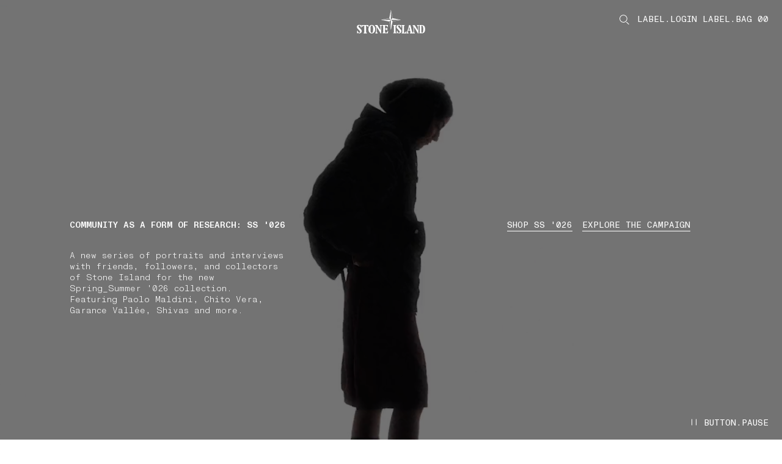

--- FILE ---
content_type: text/html;charset=UTF-8
request_url: https://www.stoneisland.com/en-gb/
body_size: 47872
content:
<!DOCTYPE html><html lang="en-gb" class="" data-publicpath="/on/demandware.static/Sites-StoneEU-Site/-/default/v1769206609211/" style="--viewport-height: 1080px; --view-height: 1080px; --header-height: 0px; --vh: 10.8px; --header-h: 84px; --carousel-hero-autoplay: 15s;" data-whatinput="initial" data-whatintent="initial"><!-- DSISXV8G --><head>



<meta charset="UTF-8">
<meta http-equiv="x-ua-compatible" content="ie=edge">

<link rel="dns-prefetch" href="//www.googletagmanager.com">
<link rel="dns-prefetch" href="//stoneisland-cdn.thron.com">
<link rel="dns-prefetch" href="//beacon.riskified.com">
<link rel="dns-prefetch" href="//service.force.com">
<link rel="dns-prefetch" href="//cdn.cquotient.com">


<meta name="viewport" content="width=device-width, initial-scale=1">




<title>
  Stone Island: Men's Clothing, Outerwear and Accessories
</title>

<meta name="description" content="Discover the exclusive collection of Stone Island Men's Clothing, Outerwear and Accessories. Shop online, secure payment and worldwide shipping." data-react-helmet="true">
<meta name="keywords" content="Stone Island Online" data-react-helmet="true">



  





  
    
      <link rel="alternate" hreflang="en-au" href="https://www.stoneisland.com/en-au/" data-react-helmet="true">
    
  
    
      <link rel="alternate" hreflang="de-at" href="https://www.stoneisland.com/de-at/" data-react-helmet="true">
    
  
    
      <link rel="alternate" hreflang="fr-be" href="https://www.stoneisland.com/fr-be/" data-react-helmet="true">
    
  
    
      <link rel="alternate" hreflang="en-be" href="https://www.stoneisland.com/en-be/" data-react-helmet="true">
    
  
    
      <link rel="alternate" hreflang="en-bg" href="https://www.stoneisland.com/en-bg/" data-react-helmet="true">
    
  
    
      <link rel="alternate" hreflang="en-ca" href="https://www.stoneisland.com/en-ca/" data-react-helmet="true">
    
  
    
      <link rel="alternate" hreflang="fr-ca" href="https://www.stoneisland.com/fr-ca/" data-react-helmet="true">
    
  
    
      <link rel="alternate" hreflang="en-hr" href="https://www.stoneisland.com/en-hr/" data-react-helmet="true">
    
  
    
      <link rel="alternate" hreflang="en-cy" href="https://www.stoneisland.com/en-cy/" data-react-helmet="true">
    
  
    
      <link rel="alternate" hreflang="en-cz" href="https://www.stoneisland.com/en-cz/" data-react-helmet="true">
    
  
    
      <link rel="alternate" hreflang="en-dk" href="https://www.stoneisland.com/en-dk/" data-react-helmet="true">
    
  
    
      <link rel="alternate" hreflang="en-ee" href="https://www.stoneisland.com/en-ee/" data-react-helmet="true">
    
  
    
      <link rel="alternate" hreflang="en-fi" href="https://www.stoneisland.com/en-fi/" data-react-helmet="true">
    
  
    
      <link rel="alternate" hreflang="fr-fr" href="https://www.stoneisland.com/fr-fr/" data-react-helmet="true">
    
  
    
      <link rel="alternate" hreflang="de-de" href="https://www.stoneisland.com/de-de/" data-react-helmet="true">
    
  
    
      <link rel="alternate" hreflang="en-gr" href="https://www.stoneisland.com/en-gr/" data-react-helmet="true">
    
  
    
      <link rel="alternate" hreflang="en-hu" href="https://www.stoneisland.com/en-hu/" data-react-helmet="true">
    
  
    
      <link rel="alternate" hreflang="en-ie" href="https://www.stoneisland.com/en-ie/" data-react-helmet="true">
    
  
    
      <link rel="alternate" hreflang="it-it" href="https://www.stoneisland.com/it-it/" data-react-helmet="true">
    
  
    
      <link rel="alternate" hreflang="ja-jp" href="https://www.stoneisland.com/ja-jp/" data-react-helmet="true">
    
  
    
      <link rel="alternate" hreflang="en-lv" href="https://www.stoneisland.com/en-lv/" data-react-helmet="true">
    
  
    
      <link rel="alternate" hreflang="en-lt" href="https://www.stoneisland.com/en-lt/" data-react-helmet="true">
    
  
    
      <link rel="alternate" hreflang="fr-lu" href="https://www.stoneisland.com/fr-lu/" data-react-helmet="true">
    
  
    
      <link rel="alternate" hreflang="en-mt" href="https://www.stoneisland.com/en-mt/" data-react-helmet="true">
    
  
    
      <link rel="alternate" hreflang="en-nl" href="https://www.stoneisland.com/en-nl/" data-react-helmet="true">
    
  
    
      <link rel="alternate" hreflang="en-no" href="https://www.stoneisland.com/en-no/" data-react-helmet="true">
    
  
    
      <link rel="alternate" hreflang="en-pl" href="https://www.stoneisland.com/en-pl/" data-react-helmet="true">
    
  
    
      <link rel="alternate" hreflang="en-pt" href="https://www.stoneisland.com/en-pt/" data-react-helmet="true">
    
  
    
      <link rel="alternate" hreflang="en-ro" href="https://www.stoneisland.com/en-ro/" data-react-helmet="true">
    
  
    
      <link rel="alternate" hreflang="en-ru" href="https://www.stoneisland.com/en-ru/" data-react-helmet="true">
    
  
    
      <link rel="alternate" hreflang="en-sk" href="https://www.stoneisland.com/en-sk/" data-react-helmet="true">
    
  
    
      <link rel="alternate" hreflang="en-si" href="https://www.stoneisland.com/en-si/" data-react-helmet="true">
    
  
    
      <link rel="alternate" hreflang="ko-kr" href="https://www.stoneisland.com/ko-kr/" data-react-helmet="true">
    
  
    
      <link rel="alternate" hreflang="es-es" href="https://www.stoneisland.com/es-es/" data-react-helmet="true">
    
  
    
      <link rel="alternate" hreflang="en-se" href="https://www.stoneisland.com/en-se/" data-react-helmet="true">
    
  
    
      <link rel="alternate" hreflang="de-ch" href="https://www.stoneisland.com/de-ch/" data-react-helmet="true">
    
  
    
      <link rel="alternate" hreflang="fr-ch" href="https://www.stoneisland.com/fr-ch/" data-react-helmet="true">
    
  
    
      <link rel="alternate" hreflang="en-gb" href="https://www.stoneisland.com/en-gb/" data-react-helmet="true">
    
  
    
      <link rel="alternate" hreflang="en-us" href="https://www.stoneisland.com/en-us/" data-react-helmet="true">
    
  





<link rel="apple-touch-icon" sizes="180x180" href="/on/demandware.static/Sites-StoneEU-Site/-/default/dw8fe9e285/favicons/apple-touch-icon.png">
<link rel="icon" type="image/png" sizes="192x192" href="/on/demandware.static/Sites-StoneEU-Site/-/default/dwe4209040/favicons/favicon-192x192.png">
<link rel="icon" type="image/png" sizes="144x144" href="/on/demandware.static/Sites-StoneEU-Site/-/default/dw4184d999/favicons/favicon-144x144.png">
<link rel="icon" type="image/png" sizes="96x96" href="/on/demandware.static/Sites-StoneEU-Site/-/default/dw717b0583/favicons/favicon-96x96.png">
<link rel="icon" type="image/png" sizes="48x48" href="/on/demandware.static/Sites-StoneEU-Site/-/default/dwa19fc3ce/favicons/favicon-48x48.png">
<link rel="icon" type="image/png" sizes="32x32" href="/on/demandware.static/Sites-StoneEU-Site/-/default/dwa92e166f/favicons/favicon-32x32.png">
<link rel="icon" type="image/png" sizes="16x16" href="/on/demandware.static/Sites-StoneEU-Site/-/default/dw4aa3ba18/favicons/favicon-16x16.png">
<link rel="manifest" href="/on/demandware.static/Sites-StoneEU-Site/-/default/dw99007d59/favicons/site.webmanifest">
<link rel="mask-icon" href="/on/demandware.static/Sites-StoneEU-Site/-/default/dwf6f0efe6/favicons/safari-pinned-tab.svg" color="#5bbad5">
<link rel="shortcut icon" href="/on/demandware.static/Sites-StoneEU-Site/-/default/dw9b9aa199/favicons/favicon.ico">
<meta name="apple-mobile-web-app-title" content="STONE ISLAND">
<meta name="application-name" content="STONE ISLAND">
<meta name="msapplication-TileColor" content="#da532c">
<meta name="msapplication-config" content="/on/demandware.static/Sites-StoneEU-Site/-/default/dwdfbdb43a/favicons/browserconfig.xml">
<meta name="theme-color" content="#ffffff">



  <link rel="canonical" href="https://www.stoneisland.com/en-gb/">




<meta property="og:type" content="website">
<meta property="og:site_name" content="Stone Island United Kingdom">
<meta property="og:brand" content="Stone Island">
<meta property="og:locale" content="en_GB">







  
  <script async="" src="https://stoneisland-cdn.thron.com/shared/plugins/tracking/current/sp.js"></script><script type="text/javascript" async="" src="https://www.googletagmanager.com/gtag/destination?id=AW-10937862819&amp;cx=c&amp;gtm=4e61m1"></script><script type="text/javascript" async="" src="https://www.googletagmanager.com/gtag/js?id=G-SF3G7LM9YK&amp;cx=c&amp;gtm=4e61m1"></script><script async="" src="https://www.googletagmanager.com/gtm.js?id=GTM-PDNTSBNW"></script><script>
    console.log("SSR: Enabled")
    window.ssr=true;
  </script>
  

<!-- End Remote Include -->





  
  <script src="https://appleid.cdn-apple.com/appleauth/static/jsapi/appleid/1/en_US/appleid.auth.js"></script>



  
  <link rel="preload" href="https://www.stoneisland.com/on/demandware.static/Sites-StoneEU-Site/-/default/v1769206609211/fonts/ABCMonumentGroteskMono-Light.woff2" as="font" type="font/woff" crossorigin="">
  <link rel="preload" href="https://www.stoneisland.com/on/demandware.static/Sites-StoneEU-Site/-/default/v1769206609211/fonts/ABCMonumentGroteskMono-Regular.woff2" as="font" type="font/woff" crossorigin="">
  <link rel="preload" href="https://www.stoneisland.com/on/demandware.static/Sites-StoneEU-Site/-/default/v1769206609211/fonts/ABCMonumentGroteskMono-Medium.woff2" as="font" type="font/woff" crossorigin="">


<script>
  
  
  
  
  
  
  
    window.measmerizeBrandCode="prod";
  
  
  
  
  
    window.isiDeal2Active=true;
  
  
    window.measmerizeBrandIdWeb="eba65ecb-3cb3-4e19-9398-44eb2e2aad96";
  
  /*Fare un check sulla social login*/
  
    window.sociallogin="https://www.stoneisland.com/on/demandware.store/Sites-StoneEU-Site/en_GB/Login-OAuthLogin";
  
  
  
  
  
  
  
    window.lockBitrateProductVideos="";
    window.lockBitratePLPVideos="";
  
  
  
   
  
    window.activedPaymentMethodCheckoutExpress="applepay,googlepay,amazonpay,paypal";
  
  

  
    window.expressCheckoutPDP=true;
  
  
  window.dataLayer = window.dataLayer || [];
  window.basePath = "/";
  window.loginUrl = "/en-gb/login-and-registration/";
  window.wishlistUrl = "/en-gb/cart/?tab=wishlist";
  window.registerUrl = "/en-gb/register/";
  window.storelocatorUrl = "/en-gb/storelocator/";
  window.locale= "en_GB";
  window.language= "en";
  window.country= "GB";
  window.currency= "GBP";
  window.site= "StoneEU";
  window.environment= "production";
  window.countryname= "United\u0020Kingdom";
  window.localizedCountryname= "United\u0020Kingdom";
  window.imagequality= 90;
  
  window.LOQATE_DATA= "TVQyOS1IVzU4LVpOOTMtR1k0OA==";
  
  window.MAPS_DATA= "QUl6YVN5RGFxNGtuczlZQ29iSWRxT000RjFMRGVPeERLTnlXZUpV";
  window.woosmap = {
    key: "null",
    country: "GBR",
    lang: "en"
  };
  window.addressAutocomplete= "google";
  window.staticurl ="https://www.stoneisland.com/on/demandware.static/Sites-StoneEU-Site/-/default/v1769206609211/images/"
  window.globalstaticurl = "https://www.stoneisland.com/on/demandware.static/-/Library-Sites-library-stone-global/en_GB/v1769206609211";

  window.release= "4162.5.2";

  window.socialQrImageFolder = "https://www.stoneisland.com/on/demandware.static/-/Library-Sites-library-stone-global/en_GB/v1769206609211/social-qr/";
  
  
  
  window.contactphone = "00448081640242";
  window.instantmessage = "whatsapp";
  window.instantMessageNumber = "14175053300";
  window.instantMessageNumber2 = "null";
  window.instantMessageRegion = "EMEA";
  window.instantMessageEnable = null;
  window.instantMessageEnable2 = null;
  window.chatenabled = false;
  window.chatservice = "sprinklr";
  window.appDeviceOs = "";
  window.pageAction = "Home-Show";
  window.mbmContactReason = false;
  window.isVtoEnabled = false;
  window.disableLiveChat = null;
  window.contactCenterEnable = true;
  window.phoneEnable = true;
  window.paypalEnablePayLaterButton = true;
  window.privacyCenterCookieName = "WU_TC_PRIVACY_CENTER";
  

  window.siteUrls = {"myaccount":"/en-gb/account/","logout":"/on/demandware.store/Sites-StoneEU-Site/en_GB/Login-Logout","login":"/en-gb/login-and-registration/","wishlist":"/en-gb/wishlist/","clientservice":"/en-gb/client-service/","profile":"/en-gb/account/profile/","details":"/on/demandware.store/Sites-StoneEU-Site/en_GB/Account-Details","orders":"/en-gb/account/orders/","cartUrl":"/en-gb/cart/","faqurl":"","checkout":"/en-gb/checkout/","searchresults":"/en-gb/search/","forgotpasswordform":"/en-gb/reset-password/","cookie":"/en-gb/legal/cookie-policy/","privacy":"/en-gb/privacy-policy.html","conditionsofuse":"/en-gb/legal/tos-use/","register":"/en-gb/register/","home":"/en-gb/","contactform":"/en-gb/client-service/contact/","terms":"/en-gb/legal/tos-sale/"};
</script>




  <link rel="stylesheet" href="https://www.stoneisland.com/on/demandware.static/Sites-StoneEU-Site/-/default/v1769206609211/css/main.css">


<script>
  window.apiroot = "/on/demandware.store/Sites-StoneEU-Site/en_GB";
  window.homeurl = "https://www.stoneisland.com/en-gb";
  window.cookieconsenturl = "https://www.stoneisland.com/en-gb/consent/onetrust";
</script>


<!-- Marketing Cloud Analytics -->
<script type="text/javascript" src="//515009978.collect.igodigital.com/collect.js"></script>
<!-- End Marketing Cloud Analytics -->





  <!-- Google Tag Manager -->
  <script>(function(w,d,s,l,i){w[l]=w[l]||[];w[l].push({'gtm.start':
    new Date().getTime(),event:'gtm.js'});var f=d.getElementsByTagName(s)[0],
    j=d.createElement(s),dl=l!='dataLayer'?'&l='+l:'';j.async=true;j.src=
    'https://www.googletagmanager.com/gtm.js?id='+i+dl;f.parentNode.insertBefore(j,f);
    })(window,document,'script','dataLayer','GTM-PDNTSBNW');
  </script>
  <!-- End Google Tag Manager -->
  




<script>
window.datalayerdata = {"event":"pageLoad","visitorCountry":"GB","navigationCurrency":"GBP","environment":"PRODUCTION_SYSTEM","CFS_traffic":false};


window.datalayerpage = {"pageStatus":200,"pageCategory":"editorial"};
window.datalayerdata = { ...window.datalayerdata, ...window.datalayerpage };

</script>




<script>
  window.loggedin = false
  window.wishlistIds = "".split(',').filter((e) => e);
  window.datalayersession = {"visitorLogInState":false,"visitoridSF":"abMXpcDVrbI2LnIvuE8V1YuyYK"};
  window.datalayerdata = { ...window.datalayerdata, ...window.datalayersession };
</script>



<script>
  
    window.recapchaData="NkxldGszWW9BQUFBQUVSQW9GWXY4VVBSQWRCVDRhd3ZVaEZaVG9ZdA==";
    window.recapchaCfg="\u007b\"loginButton\"\u003atrue\u002c\"registerButton\"\u003atrue\u002c\"retargetingFlag\"\u003afalse\u007d";
  
</script>


<script type="text/javascript">//<!--
/* <![CDATA[ (head-active_data.js) */
var dw = (window.dw || {});
dw.ac = {
    _analytics: null,
    _events: [],
    _category: "",
    _searchData: "",
    _anact: "",
    _anact_nohit_tag: "",
    _analytics_enabled: "true",
    _timeZone: "Europe/Rome",
    _capture: function(configs) {
        if (Object.prototype.toString.call(configs) === "[object Array]") {
            configs.forEach(captureObject);
            return;
        }
        dw.ac._events.push(configs);
    },
	capture: function() { 
		dw.ac._capture(arguments);
		// send to CQ as well:
		if (window.CQuotient) {
			window.CQuotient.trackEventsFromAC(arguments);
		}
	},
    EV_PRD_SEARCHHIT: "searchhit",
    EV_PRD_DETAIL: "detail",
    EV_PRD_RECOMMENDATION: "recommendation",
    EV_PRD_SETPRODUCT: "setproduct",
    applyContext: function(context) {
        if (typeof context === "object" && context.hasOwnProperty("category")) {
        	dw.ac._category = context.category;
        }
        if (typeof context === "object" && context.hasOwnProperty("searchData")) {
        	dw.ac._searchData = context.searchData;
        }
    },
    setDWAnalytics: function(analytics) {
        dw.ac._analytics = analytics;
    },
    eventsIsEmpty: function() {
        return 0 == dw.ac._events.length;
    }
};
/* ]]> */
// -->
</script>
<script type="text/javascript">//<!--
/* <![CDATA[ (head-cquotient.js) */
var CQuotient = window.CQuotient = {};
CQuotient.clientId = 'bkff-StoneEU';
CQuotient.realm = 'BKFF';
CQuotient.siteId = 'StoneEU';
CQuotient.instanceType = 'prd';
CQuotient.locale = 'en_GB';
CQuotient.fbPixelId = '__UNKNOWN__';
CQuotient.activities = [];
CQuotient.cqcid='';
CQuotient.cquid='';
CQuotient.cqeid='';
CQuotient.cqlid='';
CQuotient.apiHost='api.cquotient.com';
/* Turn this on to test against Staging Einstein */
/* CQuotient.useTest= true; */
CQuotient.useTest = ('true' === 'false');
CQuotient.initFromCookies = function () {
	var ca = document.cookie.split(';');
	for(var i=0;i < ca.length;i++) {
	  var c = ca[i];
	  while (c.charAt(0)==' ') c = c.substring(1,c.length);
	  if (c.indexOf('cqcid=') == 0) {
		CQuotient.cqcid=c.substring('cqcid='.length,c.length);
	  } else if (c.indexOf('cquid=') == 0) {
		  var value = c.substring('cquid='.length,c.length);
		  if (value) {
		  	var split_value = value.split("|", 3);
		  	if (split_value.length > 0) {
			  CQuotient.cquid=split_value[0];
		  	}
		  	if (split_value.length > 1) {
			  CQuotient.cqeid=split_value[1];
		  	}
		  	if (split_value.length > 2) {
			  CQuotient.cqlid=split_value[2];
		  	}
		  }
	  }
	}
}
CQuotient.getCQCookieId = function () {
	if(window.CQuotient.cqcid == '')
		window.CQuotient.initFromCookies();
	return window.CQuotient.cqcid;
};
CQuotient.getCQUserId = function () {
	if(window.CQuotient.cquid == '')
		window.CQuotient.initFromCookies();
	return window.CQuotient.cquid;
};
CQuotient.getCQHashedEmail = function () {
	if(window.CQuotient.cqeid == '')
		window.CQuotient.initFromCookies();
	return window.CQuotient.cqeid;
};
CQuotient.getCQHashedLogin = function () {
	if(window.CQuotient.cqlid == '')
		window.CQuotient.initFromCookies();
	return window.CQuotient.cqlid;
};
CQuotient.trackEventsFromAC = function (/* Object or Array */ events) {
try {
	if (Object.prototype.toString.call(events) === "[object Array]") {
		events.forEach(_trackASingleCQEvent);
	} else {
		CQuotient._trackASingleCQEvent(events);
	}
} catch(err) {}
};
CQuotient._trackASingleCQEvent = function ( /* Object */ event) {
	if (event && event.id) {
		if (event.type === dw.ac.EV_PRD_DETAIL) {
			CQuotient.trackViewProduct( {id:'', alt_id: event.id, type: 'raw_sku'} );
		} // not handling the other dw.ac.* events currently
	}
};
CQuotient.trackViewProduct = function(/* Object */ cqParamData){
	var cq_params = {};
	cq_params.cookieId = CQuotient.getCQCookieId();
	cq_params.userId = CQuotient.getCQUserId();
	cq_params.emailId = CQuotient.getCQHashedEmail();
	cq_params.loginId = CQuotient.getCQHashedLogin();
	cq_params.product = cqParamData.product;
	cq_params.realm = cqParamData.realm;
	cq_params.siteId = cqParamData.siteId;
	cq_params.instanceType = cqParamData.instanceType;
	cq_params.locale = CQuotient.locale;
	
	if(CQuotient.sendActivity) {
		CQuotient.sendActivity(CQuotient.clientId, 'viewProduct', cq_params);
	} else {
		CQuotient.activities.push({activityType: 'viewProduct', parameters: cq_params});
	}
};
/* ]]> */
// -->
</script>
<!-- Demandware Apple Pay -->

<style type="text/css">ISAPPLEPAY{display:inline}.dw-apple-pay-button,.dw-apple-pay-button:hover,.dw-apple-pay-button:active{background-color:black;background-image:-webkit-named-image(apple-pay-logo-white);background-position:50% 50%;background-repeat:no-repeat;background-size:75% 60%;border-radius:5px;border:1px solid black;box-sizing:border-box;margin:5px auto;min-height:30px;min-width:100px;padding:0}
.dw-apple-pay-button:after{content:'Apple Pay';visibility:hidden}.dw-apple-pay-button.dw-apple-pay-logo-white{background-color:white;border-color:white;background-image:-webkit-named-image(apple-pay-logo-black);color:black}.dw-apple-pay-button.dw-apple-pay-logo-white.dw-apple-pay-border{border-color:black}</style>


                              <script>!function(e){var n="https://s.go-mpulse.net/boomerang/";if("False"=="True")e.BOOMR_config=e.BOOMR_config||{},e.BOOMR_config.PageParams=e.BOOMR_config.PageParams||{},e.BOOMR_config.PageParams.pci=!0,n="https://s2.go-mpulse.net/boomerang/";if(window.BOOMR_API_key="T52NG-NT6M3-XHYVR-THDHY-MLMJ3",function(){function e(){if(!o){var e=document.createElement("script");e.id="boomr-scr-as",e.src=window.BOOMR.url,e.async=!0,i.parentNode.appendChild(e),o=!0}}function t(e){o=!0;var n,t,a,r,d=document,O=window;if(window.BOOMR.snippetMethod=e?"if":"i",t=function(e,n){var t=d.createElement("script");t.id=n||"boomr-if-as",t.src=window.BOOMR.url,BOOMR_lstart=(new Date).getTime(),e=e||d.body,e.appendChild(t)},!window.addEventListener&&window.attachEvent&&navigator.userAgent.match(/MSIE [67]\./))return window.BOOMR.snippetMethod="s",void t(i.parentNode,"boomr-async");a=document.createElement("IFRAME"),a.src="about:blank",a.title="",a.role="presentation",a.loading="eager",r=(a.frameElement||a).style,r.width=0,r.height=0,r.border=0,r.display="none",i.parentNode.appendChild(a);try{O=a.contentWindow,d=O.document.open()}catch(_){n=document.domain,a.src="javascript:var d=document.open();d.domain='"+n+"';void(0);",O=a.contentWindow,d=O.document.open()}if(n)d._boomrl=function(){this.domain=n,t()},d.write("<bo"+"dy onload='document._boomrl();'>");else if(O._boomrl=function(){t()},O.addEventListener)O.addEventListener("load",O._boomrl,!1);else if(O.attachEvent)O.attachEvent("onload",O._boomrl);d.close()}function a(e){window.BOOMR_onload=e&&e.timeStamp||(new Date).getTime()}if(!window.BOOMR||!window.BOOMR.version&&!window.BOOMR.snippetExecuted){window.BOOMR=window.BOOMR||{},window.BOOMR.snippetStart=(new Date).getTime(),window.BOOMR.snippetExecuted=!0,window.BOOMR.snippetVersion=12,window.BOOMR.url=n+"T52NG-NT6M3-XHYVR-THDHY-MLMJ3";var i=document.currentScript||document.getElementsByTagName("script")[0],o=!1,r=document.createElement("link");if(r.relList&&"function"==typeof r.relList.supports&&r.relList.supports("preload")&&"as"in r)window.BOOMR.snippetMethod="p",r.href=window.BOOMR.url,r.rel="preload",r.as="script",r.addEventListener("load",e),r.addEventListener("error",function(){t(!0)}),setTimeout(function(){if(!o)t(!0)},3e3),BOOMR_lstart=(new Date).getTime(),i.parentNode.appendChild(r);else t(!1);if(window.addEventListener)window.addEventListener("load",a,!1);else if(window.attachEvent)window.attachEvent("onload",a)}}(),"".length>0)if(e&&"performance"in e&&e.performance&&"function"==typeof e.performance.setResourceTimingBufferSize)e.performance.setResourceTimingBufferSize();!function(){if(BOOMR=e.BOOMR||{},BOOMR.plugins=BOOMR.plugins||{},!BOOMR.plugins.AK){var n=""=="true"?1:0,t="",a="g2yvelqx2q7my2lxuzdq-f-70ec5943a-clientnsv4-s.akamaihd.net",i="false"=="true"?2:1,o={"ak.v":"39","ak.cp":"1680036","ak.ai":parseInt("1083216",10),"ak.ol":"0","ak.cr":1,"ak.ipv":4,"ak.proto":"http/1.1","ak.rid":"2378a6b5","ak.r":48404,"ak.a2":n,"ak.m":"dscb","ak.n":"essl","ak.bpcip":"54.177.82.0","ak.cport":34262,"ak.gh":"23.52.12.49","ak.quicv":"","ak.tlsv":"tls1.3","ak.0rtt":"","ak.0rtt.ed":"","ak.csrc":"-","ak.acc":"bbr","ak.t":"1769449031","ak.ak":"hOBiQwZUYzCg5VSAfCLimQ==vxJtG9UKizj/vCMgrO8RPigimlh7UhaL/07+F0LxmYj6UjHI0SZCEzOQe4QdXVKx+7mSDxG8W3RdpZH77P+JgOs72s2UpBu6GWzJpSh9jhO99CpD4vVElod+b3C9SNrdr/dJ7+Ybz5/jd/IsUGDLIGPN3UTra26HIyyWUjQkXwE65f/yJRFe7ct7fMpzkVw5m0FGHy+FPrEP96SoBtEiIGtCpCB7lw9IGjh+yDt/h/AeMjH5zSw2N0Q/5wvv7XD1mXLyqD8qsnfSLtbRz1K3eICtVgbILGiRE4mGmhJJYZGAi8RhufD839uU375vgpBONqRlNOlRMP57UBiOHMViS+yZBVrXw41CrXwOPaSd62dcOgKmzPxZFFH1e5UGLjgLa+FckkBEjDIPHuvvRroxL/KpSWgYwZ8+RlplvEcE1Zg=","ak.pv":"23","ak.dpoabenc":"","ak.tf":i};if(""!==t)o["ak.ruds"]=t;var r={i:!1,av:function(n){var t="http.initiator";if(n&&(!n[t]||"spa_hard"===n[t]))o["ak.feo"]=void 0!==e.aFeoApplied?1:0,BOOMR.addVar(o)},rv:function(){var e=["ak.bpcip","ak.cport","ak.cr","ak.csrc","ak.gh","ak.ipv","ak.m","ak.n","ak.ol","ak.proto","ak.quicv","ak.tlsv","ak.0rtt","ak.0rtt.ed","ak.r","ak.acc","ak.t","ak.tf"];BOOMR.removeVar(e)}};BOOMR.plugins.AK={akVars:o,akDNSPreFetchDomain:a,init:function(){if(!r.i){var e=BOOMR.subscribe;e("before_beacon",r.av,null,null),e("onbeacon",r.rv,null,null),r.i=!0}return this},is_complete:function(){return!0}}}}()}(window);</script><link href="https://s.go-mpulse.net/boomerang/T52NG-NT6M3-XHYVR-THDHY-MLMJ3" rel="preload" as="script"><link rel="stylesheet" type="text/css" href="/on/demandware.static/Sites-StoneEU-Site/-/default/v1769206609211/css/component-menu.css"><link rel="stylesheet" type="text/css" href="/on/demandware.static/Sites-StoneEU-Site/-/default/v1769206609211/css/component-icon-gallery.css"><link rel="stylesheet" type="text/css" href="/on/demandware.static/Sites-StoneEU-Site/-/default/v1769206609211/css/component-footer.css"><script id="boomr-scr-as" src="https://s.go-mpulse.net/boomerang/T52NG-NT6M3-XHYVR-THDHY-MLMJ3" async=""></script><script src="https://stoneisland-cdn.thron.com/shared/ce/bootstrap/1/scripts/embeds-min.js"></script><script async="" src="https://stoneisland-cdn.thron.com/shared/ce/assets/1.1.58.001/scripts/player-min.js"></script><style>.slds-popover {  top: 10% !important; max-height: 80vh !important; overflow: auto !important; }</style><style type="text/css">.th-reset{font-family:"openSans",Arial;font-size:14px;font-weight:normal;text-align:left;text-decoration:none;cursor:default;color:#000;-webkit-tap-highlight-color:rgba(0,0,0,0);letter-spacing:normal}.th-reset textarea,.th-reset input,.th-reset button{outline:none}.th-reset input{-webkit-user-select:auto;-moz-user-select:auto;-ms-user-select:auto;user-select:auto;-ms-user-select:auto}html.th-fullscreen-legacy{width:100% !important;height:100% !important;max-width:100% !important;max-height:100% !important;margin:0 !important;padding:0 !important;overflow:hidden !important}html.th-fullscreen-legacy body{width:100% !important;height:100% !important;max-width:100% !important;max-height:100% !important;margin:0 !important;padding:0 !important;overflow:hidden !important}.th-player-external-element *,.th-player *{-webkit-box-sizing:content-box;-moz-box-sizing:content-box;box-sizing:content-box;border:0 none rgba(0,0,0,0);margin:0;padding:0;position:static;vertical-align:baseline;float:none;line-height:1;-webkit-user-select:none;-moz-user-select:none;-ms-user-select:none;user-select:none;-ms-user-select:none;filter:alpha(opacity=100);opacity:1}.th-player-external-element * ::-webkit-scrollbar,.th-player * ::-webkit-scrollbar{width:10px;height:10px}.th-player-external-element * ::-webkit-scrollbar,.th-player * ::-webkit-scrollbar{width:10px;height:10px}.th-player-external-element * ::-webkit-scrollbar-thumb:vertical,.th-player * ::-webkit-scrollbar-thumb:vertical{border-width:0px}.th-player-external-element * ::-webkit-scrollbar-thumb:horizontal,.th-player * ::-webkit-scrollbar-thumb:horizontal{border-width:0px}.th-player-external-element,.th-player{overflow:hidden;position:relative}.th-player-external-element.th-std-bars,.th-player.th-std-bars{min-height:100px}.th-player-external-element.th-mobile.th-has-right-bar.th-has-top-bar .th-top,.th-player.th-mobile.th-has-right-bar.th-has-top-bar .th-top{padding-right:61px}.th-player-external-element.th-mobile.th-has-right-bar.th-has-bottom-bar .th-right,.th-player.th-mobile.th-has-right-bar.th-has-bottom-bar .th-right{padding-bottom:61px}.th-player-external-element.th-mobile .th-control-bar.th-horizontal,.th-player.th-mobile .th-control-bar.th-horizontal{font-size:40px}.th-player-external-element.th-mobile .th-control-bar.th-horizontal .th-button.th-bar,.th-player.th-mobile .th-control-bar.th-horizontal .th-button.th-bar{width:46px}.th-player-external-element.th-mobile .th-control-bar.th-vertical,.th-player.th-mobile .th-control-bar.th-vertical{font-size:46px}.th-player-external-element.th-mobile .th-control-bar.th-vertical .th-button.th-bar,.th-player.th-mobile .th-control-bar.th-vertical .th-button.th-bar{height:40px}.th-player-external-element.th-mobile .th-control-bar.th-gallery-carousel,.th-player.th-mobile .th-control-bar.th-gallery-carousel{font-size:40px}.th-player-external-element.th-mobile .th-control-bar.th-linked-carousel,.th-player.th-mobile .th-control-bar.th-linked-carousel{font-size:65px}.th-player-external-element.th-mobile .th-share-overlay .th-share-overlay-exit,.th-player.th-mobile .th-share-overlay .th-share-overlay-exit{width:40px;height:40px}.th-player-external-element.th-mobile .th-share-overlay .th-share-overlay-exit .th-simple-button,.th-player.th-mobile .th-share-overlay .th-share-overlay-exit .th-simple-button{width:40px;height:40px}.th-player-external-element.th-mobile .th-share-overlay .th-share-overlay-exit .th-simple-button .th-exit,.th-player.th-mobile .th-share-overlay .th-share-overlay-exit .th-simple-button .th-exit{width:20px;height:20px}.th-player-external-element.th-mobile .th-caption .th-title,.th-player.th-mobile .th-caption .th-title{padding-top:12px}.th-player-external-element.th-mobile .th-caption .th-description,.th-player.th-mobile .th-caption .th-description{padding-top:12px;padding-bottom:12px}.th-player-external-element.th-overlay-open .th-controls .th-control-bar,.th-player.th-overlay-open .th-controls .th-control-bar{opacity:0;transition:opacity .15s linear}.th-player-external-element.th-overlay-open .th-external-linked-carousel .th-controls .th-control-bar.th-linked-carousel,.th-player.th-overlay-open .th-external-linked-carousel .th-controls .th-control-bar.th-linked-carousel{opacity:1}.th-player-external-element .th-main-container,.th-player .th-main-container{position:static}.th-player-external-element .th-controls,.th-player-external-element .th-overlays,.th-player .th-controls,.th-player .th-overlays{pointer-events:none}.th-player-external-element .th-share-overlay,.th-player-external-element .th-control-bar>div>div,.th-player .th-share-overlay,.th-player .th-control-bar>div>div{pointer-events:all}.th-player-external-element .th-media-container,.th-player-external-element .th-controls,.th-player-external-element .th-overlays,.th-player .th-media-container,.th-player .th-controls,.th-player .th-overlays{position:absolute;width:100%;height:100%;top:0;left:0;bottom:0;right:0;font-size:0;overflow:hidden;float:left;clear:left}.th-player-external-element .th-media-container .th-share-overlay,.th-player-external-element .th-controls .th-share-overlay,.th-player-external-element .th-overlays .th-share-overlay,.th-player .th-media-container .th-share-overlay,.th-player .th-controls .th-share-overlay,.th-player .th-overlays .th-share-overlay{position:absolute;top:0;width:100%;height:100%;z-index:2}.th-player-external-element .th-media-container .th-share-overlay.th-hide,.th-player-external-element .th-controls .th-share-overlay.th-hide,.th-player-external-element .th-overlays .th-share-overlay.th-hide,.th-player .th-media-container .th-share-overlay.th-hide,.th-player .th-controls .th-share-overlay.th-hide,.th-player .th-overlays .th-share-overlay.th-hide{z-index:-1}.th-player-external-element .th-media-container .th-share-overlay .th-share-overlay-exit,.th-player-external-element .th-controls .th-share-overlay .th-share-overlay-exit,.th-player-external-element .th-overlays .th-share-overlay .th-share-overlay-exit,.th-player .th-media-container .th-share-overlay .th-share-overlay-exit,.th-player .th-controls .th-share-overlay .th-share-overlay-exit,.th-player .th-overlays .th-share-overlay .th-share-overlay-exit{position:absolute;right:0;top:0;cursor:pointer;z-index:1}.th-player-external-element .th-media-container .th-share-overlay .th-share-overlay-exit>div,.th-player-external-element .th-controls .th-share-overlay .th-share-overlay-exit>div,.th-player-external-element .th-overlays .th-share-overlay .th-share-overlay-exit>div,.th-player .th-media-container .th-share-overlay .th-share-overlay-exit>div,.th-player .th-controls .th-share-overlay .th-share-overlay-exit>div,.th-player .th-overlays .th-share-overlay .th-share-overlay-exit>div{margin-right:20px;margin-top:12px}.th-player-external-element .th-media-container .th-share-overlay .th-share-overlay-exit .th-exit,.th-player-external-element .th-controls .th-share-overlay .th-share-overlay-exit .th-exit,.th-player-external-element .th-overlays .th-share-overlay .th-share-overlay-exit .th-exit,.th-player .th-media-container .th-share-overlay .th-share-overlay-exit .th-exit,.th-player .th-controls .th-share-overlay .th-share-overlay-exit .th-exit,.th-player .th-overlays .th-share-overlay .th-share-overlay-exit .th-exit{background-color:rgba(0,0,0,0)}.th-player-external-element .th-media-container .th-share-overlay .th-share-overlay-content,.th-player-external-element .th-controls .th-share-overlay .th-share-overlay-content,.th-player-external-element .th-overlays .th-share-overlay .th-share-overlay-content,.th-player .th-media-container .th-share-overlay .th-share-overlay-content,.th-player .th-controls .th-share-overlay .th-share-overlay-content,.th-player .th-overlays .th-share-overlay .th-share-overlay-content{position:relative;font-size:14px;display:inline-block;width:100%;top:50%;left:50%;-webkit-transform:translate(-50%, -50%);-moz-transform:translate(-50%, -50%);-ms-transform:translate(-50%, -50%);-o-transform:translate(-50%, -50%);transform:translate(-50%, -50%)}.th-player-external-element .th-media-container .th-share-overlay .th-share-overlay-content-label,.th-player-external-element .th-controls .th-share-overlay .th-share-overlay-content-label,.th-player-external-element .th-overlays .th-share-overlay .th-share-overlay-content-label,.th-player .th-media-container .th-share-overlay .th-share-overlay-content-label,.th-player .th-controls .th-share-overlay .th-share-overlay-content-label,.th-player .th-overlays .th-share-overlay .th-share-overlay-content-label{position:relative;font-size:14px;height:40px;line-height:40px;text-align:center}.th-player-external-element .th-media-container .th-share-overlay .th-share-overlay-footer,.th-player-external-element .th-controls .th-share-overlay .th-share-overlay-footer,.th-player-external-element .th-overlays .th-share-overlay .th-share-overlay-footer,.th-player .th-media-container .th-share-overlay .th-share-overlay-footer,.th-player .th-controls .th-share-overlay .th-share-overlay-footer,.th-player .th-overlays .th-share-overlay .th-share-overlay-footer{width:0;height:0;bottom:0;position:absolute}.th-player-external-element .th-media-container .th-share-overlay .th-share-overlay-list-container a,.th-player-external-element .th-controls .th-share-overlay .th-share-overlay-list-container a,.th-player-external-element .th-overlays .th-share-overlay .th-share-overlay-list-container a,.th-player .th-media-container .th-share-overlay .th-share-overlay-list-container a,.th-player .th-controls .th-share-overlay .th-share-overlay-list-container a,.th-player .th-overlays .th-share-overlay .th-share-overlay-list-container a{display:block;position:relative;width:100%;height:100%;outline:0px}.th-player-external-element .th-media-container .th-share-overlay .th-share-overlay-button,.th-player-external-element .th-controls .th-share-overlay .th-share-overlay-button,.th-player-external-element .th-overlays .th-share-overlay .th-share-overlay-button,.th-player .th-media-container .th-share-overlay .th-share-overlay-button,.th-player .th-controls .th-share-overlay .th-share-overlay-button,.th-player .th-overlays .th-share-overlay .th-share-overlay-button{float:initial;margin:5px;text-align:center;display:inline-block}.th-player-external-element .th-media-container .th-share-overlay .th-share-overlay-list-container,.th-player-external-element .th-controls .th-share-overlay .th-share-overlay-list-container,.th-player-external-element .th-overlays .th-share-overlay .th-share-overlay-list-container,.th-player .th-media-container .th-share-overlay .th-share-overlay-list-container,.th-player .th-controls .th-share-overlay .th-share-overlay-list-container,.th-player .th-overlays .th-share-overlay .th-share-overlay-list-container{width:auto;margin:auto;position:relative;text-align:center}.th-player-external-element .th-media-container,.th-player .th-media-container{transform:translate3d(0, 0, 0)}.th-player-external-element .th-controls,.th-player .th-controls{opacity:1;transition:opacity .15s linear}.th-player-external-element .th-hide,.th-player .th-hide{opacity:0;transition:opacity .15s linear}.th-player-external-element .th-show,.th-player .th-show{opacity:1;transition:opacity .15s linear}.th-player-external-element .th-media-container .th-init-poster,.th-player .th-media-container .th-init-poster{width:100%;height:100%}.th-player-external-element .th-media-container .th-init-poster img,.th-player .th-media-container .th-init-poster img{max-width:100%;max-height:100%;vertical-align:middle}.th-player-external-element.th-fullscreen,.th-player.th-fullscreen{width:100% !important;height:100% !important;position:absolute !important;top:0 !important;bottom:0 !important;right:0 !important;left:0 !important;z-index:99999;margin:0 !important}.th-error-container{width:100%;height:100%}.th-error-container.th-use-poster .th-text,.th-error-container.th-use-poster .th-icon{display:none}.th-error-container.th-use-message img{display:none}.th-error-container img{max-width:100%}.th-error-container .th-error-details{display:inline-block;vertical-align:middle;max-width:100%;max-height:100%}.th-error-container .th-error-details .th-text{padding-top:25px}.th-error-container .th-error-details .th-icon{display:inline-block}.th-ghost{display:inline-block;height:100%;vertical-align:middle;text-align:center}.th-centered{text-align:center;font-size:0}.th-centered:before{content:"";display:inline-block;height:100%;vertical-align:middle}.th-no-pointer{pointer-events:none !important}.th-display-none{display:none !important}.th-text{font-size:14px;height:16px}.th-font-medium{font-family:"openSans-medium",Arial}.th-font-light{font-family:"openSans-light",Arial}.th-font-italic{font-family:"openSans-italic",Arial;font-style:italic}.th-input-element,.th-input-element[type=text],.th-input-element[type=number],.th-input-element[type=checkbox]{-webkit-user-select:auto;-moz-user-select:auto;-ms-user-select:auto;user-select:auto;-ms-user-select:auto;font-size:12px;font-family:"openSans",Arial;font-weight:normal;text-align:left;text-decoration:none;width:auto;border:0 none rgba(0,0,0,0);margin:0;padding:0;position:static;vertical-align:baseline;float:none;line-height:1;opacity:1}.th-control-bar.th-vertical .th-group>.th-generic{padding-top:1px}.th-control-bar.th-vertical .th-group>.th-generic:last-child{padding-right:0}.th-control-bar.th-vertical .th-group>.th-generic:last-child>div{-moz-border-radius-topright:2px;-webkit-border-top-right-radius:2px;border-top-right-radius:2px;-moz-border-radius-bottomright:2px;-webkit-border-bottom-right-radius:2px;border-bottom-right-radius:2px}.th-control-bar.th-vertical .th-group>.th-generic:first-child>div{-moz-border-radius-topleft:2px;-webkit-border-top-left-radius:2px;border-top-left-radius:2px;-moz-border-radius-bottomleft:2px;-webkit-border-bottom-left-radius:2px;border-bottom-left-radius:2px}.th-control-bar.th-vertical .th-group>.th-toggle-button,.th-control-bar.th-vertical .th-group>.th-simple-button{position:relative;padding-top:1px}.th-control-bar.th-vertical .th-group>.th-toggle-button:first-child .th-button,.th-control-bar.th-vertical .th-group>.th-simple-button:first-child .th-button{-moz-border-radius-topleft:2px;-webkit-border-top-left-radius:2px;border-top-left-radius:2px;-moz-border-radius-bottomleft:2px;-webkit-border-bottom-left-radius:2px;border-bottom-left-radius:2px}.th-control-bar.th-vertical .th-group>.th-toggle-button:last-child,.th-control-bar.th-vertical .th-group>.th-simple-button:last-child{padding-right:0}.th-control-bar.th-vertical .th-group>.th-toggle-button:last-child .th-button,.th-control-bar.th-vertical .th-group>.th-simple-button:last-child .th-button{-moz-border-radius-topright:2px;-webkit-border-top-right-radius:2px;border-top-right-radius:2px;-moz-border-radius-bottomright:2px;-webkit-border-bottom-right-radius:2px;border-bottom-right-radius:2px}.th-group>.th-generic{padding-right:1px}.th-group>.th-generic:last-child{padding-right:0}.th-group>.th-generic:last-child>div{-moz-border-radius-topright:2px;-webkit-border-top-right-radius:2px;border-top-right-radius:2px;-moz-border-radius-bottomright:2px;-webkit-border-bottom-right-radius:2px;border-bottom-right-radius:2px}.th-group>.th-generic:first-child>div{-moz-border-radius-topleft:2px;-webkit-border-top-left-radius:2px;border-top-left-radius:2px;-moz-border-radius-bottomleft:2px;-webkit-border-bottom-left-radius:2px;border-bottom-left-radius:2px}.th-group>.th-toggle-button,.th-group>.th-simple-button{position:relative;padding-right:1px}.th-group>.th-toggle-button:first-child .th-button,.th-group>.th-simple-button:first-child .th-button{-moz-border-radius-topleft:2px;-webkit-border-top-left-radius:2px;border-top-left-radius:2px;-moz-border-radius-bottomleft:2px;-webkit-border-bottom-left-radius:2px;border-bottom-left-radius:2px}.th-group>.th-toggle-button:last-child,.th-group>.th-simple-button:last-child{padding-right:0}.th-group>.th-toggle-button:last-child .th-button,.th-group>.th-simple-button:last-child .th-button{-moz-border-radius-topright:2px;-webkit-border-top-right-radius:2px;border-top-right-radius:2px;-moz-border-radius-bottomright:2px;-webkit-border-bottom-right-radius:2px;border-bottom-right-radius:2px}.th-button{text-align:center;cursor:pointer;opacity:1}.th-button.th-bar{width:36px;height:auto}.th-button.th-small{width:17px;height:17px}.th-button .th-svg-container,.th-button .th-img-container{display:inline-block;vertical-align:middle;cursor:pointer;max-width:100%}.th-button .th-svg-container>svg,.th-button .th-img-container>svg{max-width:100%;max-height:100%}.th-button .th-svg-container>img,.th-button .th-img-container>img{max-width:100%;max-height:100%}.th-button .th-svg-container{background-image:none}.th-button .th-svg-container *{cursor:pointer}.th-button.th-button-disabled{cursor:auto}.th-button.th-button-disabled .th-svg-container{cursor:auto}.th-button.th-button-disabled .th-svg-container *{cursor:auto}.th-icon.th-centered .th-svg-container,.th-icon.th-centered .th-img-container{display:inline-block}.th-player.th-has-right-bar.th-has-top-bar .th-top{padding-right:51px}.th-player.th-has-right-bar.th-has-bottom-bar .th-right{padding-bottom:51px}.th-player.th-has-gallery-carousel-bar.th-has-bottom-bar .th-bottom{bottom:55px}.th-player.th-has-linked-carousel-bar.th-has-bottom-bar .th-bottom{bottom:80px}.th-player.th-has-linked-carousel-bar.th-has-gallery-carousel-bar .th-gallery-carousel{bottom:80px}.th-player.th-has-linked-carousel-bar.th-has-gallery-carousel-bar.th-has-bottom-bar .th-bottom{bottom:125px}.th-player.th-has-linked-carousel-bar.th-internal-linked-carousel .th-horizontal.th-linked-carousel{padding-left:10px}.th-player.th-has-linked-carousel-bar.th-external-linked-carousel .th-media-container{height:calc(100% - 75px)}.th-player.th-has-linked-carousel-bar.th-external-linked-carousel .th-linked-carousel{bottom:0;cursor:auto;visibility:visible;opacity:1;transition:visibility .15s,opacity .15s linear;-webkit-transition:visibility .15s,opacity .15s linear}.th-player.th-has-linked-carousel-bar.th-external-linked-carousel .th-central{top:calc(50% - 37.5px)}.th-player.th-has-linked-carousel-bar.th-external-linked-carousel.th-has-bottom-bar .th-bottom{bottom:90px}.th-player.th-has-linked-carousel-bar.th-external-linked-carousel.th-has-gallery-carousel-bar .th-gallery-carousel{bottom:85px}.th-player.th-has-linked-carousel-bar.th-external-linked-carousel.th-has-gallery-carousel-bar.th-has-bottom-bar .th-bottom{bottom:135px}.th-control-bar.th-vertical{height:100%;width:1em;font-size:36px;padding-top:10px;padding-bottom:10px}.th-control-bar.th-vertical.th-right{right:10px}.th-control-bar.th-vertical>div{vertical-align:top;display:table-row}.th-control-bar.th-vertical.th-no-main-group:after{height:100%;content:"";width:0;display:table-row}.th-control-bar.th-vertical .th-group{width:1em;vertical-align:middle}.th-control-bar.th-vertical .th-group:empty{padding:0;margin:0}.th-control-bar.th-vertical .th-group.th-main{height:100%}.th-control-bar.th-vertical .th-group:not(:first-child)>div:first-child{padding-top:5px}.th-control-bar.th-vertical .th-group .th-simple-button,.th-control-bar.th-vertical .th-group .th-toggle-button,.th-control-bar.th-vertical .th-group .th-generic{width:1em}.th-control-bar.th-vertical .th-group .th-simple-button.th-max-h,.th-control-bar.th-vertical .th-group .th-toggle-button.th-max-h,.th-control-bar.th-vertical .th-group .th-generic.th-max-h{height:100%}.th-control-bar.th-vertical .th-group .th-button{width:auto;height:30px}.th-control-bar.th-horizontal{width:100%;height:1em;font-size:30px;padding-left:10px;padding-right:10px}.th-control-bar.th-horizontal.th-top{top:10px}.th-control-bar.th-horizontal.th-gallery-carousel{font-size:40px;bottom:10px}.th-control-bar.th-horizontal.th-linked-carousel{font-size:65px;bottom:10px}.th-control-bar.th-horizontal.th-bottom{bottom:10px}.th-control-bar.th-horizontal.th-central{top:50%;-webkit-transform:translateY(-50%);-moz-transform:translateY(-50%);-ms-transform:translateY(-50%);-o-transform:translateY(-50%);transform:translateY(-50%);-ms-transform:translateY(-50%)}.th-control-bar.th-horizontal>div{vertical-align:top;display:table-cell}.th-control-bar.th-horizontal .th-group{height:1em;vertical-align:middle}.th-control-bar.th-horizontal .th-group:empty{padding:0;margin:0}.th-control-bar.th-horizontal .th-group.th-main{width:100%}.th-control-bar.th-horizontal .th-group.th-main:after{vertical-align:top;display:table-cell;content:"";width:1px}.th-control-bar.th-horizontal .th-group:first-child{padding-left:0}.th-control-bar.th-horizontal .th-group:not(:first-child)>div:first-child{padding-left:5px}.th-control-bar.th-horizontal .th-group .th-simple-button,.th-control-bar.th-horizontal .th-group .th-toggle-button,.th-control-bar.th-horizontal .th-group .th-generic{height:1em;vertical-align:middle;vertical-align:top;display:table-cell}.th-control-bar.th-horizontal .th-group .th-simple-button.th-max-w,.th-control-bar.th-horizontal .th-group .th-toggle-button.th-max-w,.th-control-bar.th-horizontal .th-group .th-generic.th-max-w{max-width:0;width:100%}.th-control-bar.th-horizontal .th-group .th-simple-button .th-button,.th-control-bar.th-horizontal .th-group .th-toggle-button .th-button,.th-control-bar.th-horizontal .th-group .th-generic .th-button{display:inline-block;height:100%}.th-control-bar.th-horizontal .th-group .th-button{vertical-align:top;display:table-cell}.th-control-bar{-webkit-box-sizing:border-box;-moz-box-sizing:border-box;box-sizing:border-box;position:absolute;z-index:1;display:table}.th-control-bar .th-caption{text-align:left;height:1em}.th-control-bar .th-caption .th-caption-wrapper{position:relative;vertical-align:top;display:inline-block;max-width:100%;min-width:100%;min-height:100%;font-size:0;-moz-border-radius-topleft:2px;-webkit-border-top-left-radius:2px;border-top-left-radius:2px;-moz-border-radius-bottomleft:2px;-webkit-border-bottom-left-radius:2px;border-bottom-left-radius:2px;-moz-border-radius-topright:2px;-webkit-border-top-right-radius:2px;border-top-right-radius:2px;-moz-border-radius-bottomright:2px;-webkit-border-bottom-right-radius:2px;border-bottom-right-radius:2px}.th-control-bar .th-caption .th-title{height:18px;font-size:16px;padding-top:7px;padding-right:10px;padding-left:10px;display:-moz-inline-stack;display:inline-block;vertical-align:middle;*vertical-align:auto;zoom:1;*display:inline;width:100%;white-space:nowrap;overflow:hidden;-ms-text-overflow:ellipsis;-o-text-overflow:ellipsis;text-overflow:ellipsis;overflow-y:inherit;width:100%;vertical-align:middle;max-width:80%;max-width:-webkit-calc(100%-20px);max-width:-moz-calc(100%-20px);max-width:calc(100%-20px);overflow-y:hidden}.th-control-bar .th-caption .th-description{padding-top:7px;padding-bottom:7px;padding-right:10px;padding-left:10px;width:calc(100% - (5px * 4));line-height:16px;display:inline-block;vertical-align:middle;height:auto;white-space:pre-wrap;overflow-y:auto;max-height:50px}.th-control-bar .th-caption .th-description.th-description-transition{transition:max-height .3s}.th-control-bar .th-caption .th-description-toggle-wrapper{pointer-events:all;width:100%;text-align:center}.th-control-bar .th-caption .th-description-toggle-wrapper .th-description-toggle{pointer-events:all;display:inline-block;width:20px;height:11px;padding:10px;fill:#fff;cursor:pointer}.th-control-bar .th-caption .th-description-toggle-wrapper .th-description-toggle:hover{fill:#f39900}.th-control-bar.th-adv-overlay-bar{display:none;z-index:20;bottom:10px}.th-advertising-active .th-control-bar.th-adv-overlay-bar{display:table}.th-advertising-active .th-control-bar:not(.th-adv-overlay-bar){display:none}.th-player-external-element * ::-webkit-scrollbar-track,.th-player * ::-webkit-scrollbar-track{background-color:#383838}.th-player-external-element * ::-webkit-scrollbar-thumb:vertical,.th-player * ::-webkit-scrollbar-thumb:vertical{background-color:#666}.th-player-external-element * ::-webkit-scrollbar-thumb:horizontal,.th-player * ::-webkit-scrollbar-thumb:horizontal{background-color:#666}.th-player-external-element * ::-webkit-scrollbar-thumb:window-inactive,.th-player * ::-webkit-scrollbar-thumb:window-inactive{background-color:#666}.th-audio .th-media-bg-color,.th-video .th-media-bg-color,.th-image .th-media-bg-color,.th-liveevent .th-media-bg-color,.th-videogallery .th-media-bg-color,.th-imagegallery .th-media-bg-color,.th-audiogallery .th-media-bg-color,.th-threesixty .th-media-bg-color{background:#000}.th-pagelet .th-media-bg-color,.th-url .th-media-bg-color,.th-other .th-media-bg-color,.th-other-document .th-media-bg-color{background:#fff}.th-other-document .th-media-bg-color{background:#343434}.th-other-document .th-loading-bar{background-color:#fff}.th-progress{background-color:#f39900}.th-control-bg-color{background-color:rgba(0,0,0,.5)}.th-overlay-bg-color{background-color:rgba(0,0,0,.5)}.th-svg-bg-color{fill:#333;fill-opacity:.8}.th-text-color{color:#fff}.th-text-color *{color:#fff}.th-text-active-color{color:#f39900}.th-text-active-color *{color:#f39900}.th-input-color{border:1px solid #fff}.th-input-color::-webkit-inner-spin-button,.th-input-color::-webkit-outer-spin-button{-webkit-appearance:none}.th-button-color{fill:#fff;color:#fff}.th-button-color:not(.th-hover-disabled):not(.th-button-disabled):hover{fill:#f39900;color:#f39900}.th-clickable-overlay:hover .th-button-color:not(.th-hover-disabled):not(.th-button-disabled){fill:#f39900;color:#f39900}.th-mobile .th-clickable-overlay:hover .th-button-color:not(.th-hover-disabled):not(.th-button-disabled){fill:#f39900;color:#f39900}.th-mobile .th-button-color:hover:not(.th-hover-disabled):not(.th-button-disabled):not(.th-button-color-active){fill:#f39900;color:#f39900}.th-button-disabled{fill-opacity:.45;color:#737474}.th-button-color-active{fill:#f39900;color:#f39900}.th-svg-gradient.th-bg-stop-color{stop-color:#f39900}.th-svg-gradient.th-overlay-stop-color{stop-color:#fff}.th-svg-gradient.th-hover-bg-stop-color{stop-color:#000;stop-opacity:.125}.th-svg-gradient.th-hover-overlay-stop-color{stop-opacity:0}.th-components-bg-color{stroke:#f39900;background-color:#f39900}.th-slider-bg-color{stroke:#fff;background-color:#fff}.th-slider-bg-hover-color{background-color:rgba(0,0,0,.125)}.th-selectable-container ::-moz-selection{color:rgba(0,0,0,0);background-color:#f39900}.th-selectable-container ::selection{color:rgba(0,0,0,0);background-color:#f39900}.th-highlighted-hover :hover{opacity:.2;background-color:#f39900}.th-highlighted-item{background-color:#f39900}.th-item-selected{border:2px solid #f39900}.th-bg-error{background-color:#282829}.th-external-linked-carousel .th-linked-carousel .th-control-bg-color{background-color:rgba(0,0,0,0)}.th-external-linked-carousel .th-linked-carousel .th-button-color{fill:rgba(0,0,0,.5)}.th-component-gradient-color{background:-moz-linear-gradient(90deg, rgb(0, 0, 0) 0%, rgba(130, 130, 130, 0) 51%, rgba(255, 255, 255, 0) 100%);background:-webkit-gradient(linear, left top, left bottom, color-stop(0%, rgba(255, 255, 255, 0)), color-stop(49%, rgba(130, 130, 130, 0)), color-stop(100%, rgb(0, 0, 0)));background:-webkit-linear-gradient(90deg, rgb(0, 0, 0) 0%, rgba(130, 130, 130, 0) 51%, rgba(255, 255, 255, 0) 100%);background:-o-linear-gradient(90deg, rgb(0, 0, 0) 0%, rgba(130, 130, 130, 0) 51%, rgba(255, 255, 255, 0) 100%);background:-ms-linear-gradient(90deg, rgb(0, 0, 0) 0%, rgba(130, 130, 130, 0) 51%, rgba(255, 255, 255, 0) 100%);background:linear-gradient(0deg, rgb(0, 0, 0) 0%, rgba(130, 130, 130, 0) 51%, rgba(255, 255, 255, 0) 100%)}.th-player:not(.th-mobile) .th-item .th-item-slider-linked:hover .th-img-slider-linked{opacity:1}.th-player:not(.th-mobile) .th-item .th-item-slider-linked:hover .th-img-slider-linked-overlay{opacity:1}.th-linked-slider .th-slider-linked-wrapper{width:100%;height:1em}.th-linked-slider .th-slider-linked-wrapper .th-stage-outer{text-align:center}.th-linked-slider .th-slider-linked-wrapper .th-stage-outer .th-stage{display:inline-block}.th-linked-slider .th-item{height:100%;width:100%;cursor:pointer}.th-linked-slider .th-item .th-item-slider-linked{height:100%;width:57px}.th-linked-slider .th-item .th-item-slider-linked .th-img-slider-linked-overlay{opacity:0;position:absolute;top:0;width:100%;height:100%}.th-linked-slider .th-item .th-item-slider-linked .th-img-slider-linked-overlay .th-slider-linked-type-icon{display:inline-block;vertical-align:middle}.th-linked-slider .th-item .th-item-slider-linked .th-img-slider-linked{opacity:.75;position:relative;-webkit-border-radius:5px;-moz-border-radius:5px;-ms-border-radius:5px;-o-border-radius:5px;border-radius:5px;display:inline-block;vertical-align:middle;width:50px;height:50px}.th-linked-slider .th-item .th-item-slider-linked .th-img-slider-linked.th-item-selected{opacity:1}.th-linked-slider .th-item .th-item-slider-linked .th-img-slider-linked.th-item-selected .th-img-slider-linked-overlay{opacity:1}.th-linked-slider .th-item .th-item-slider-linked .th-img-slider-linked.th-item-selected img{-webkit-border-radius:2px;-moz-border-radius:2px;-ms-border-radius:2px;-o-border-radius:2px;border-radius:2px}.th-linked-slider .th-item .th-item-slider-linked .th-img-slider-linked img{-webkit-border-radius:5px;-moz-border-radius:5px;-ms-border-radius:5px;-o-border-radius:5px;border-radius:5px;vertical-align:middle;height:100%;width:100%}.th-tooltipster-sidetip.th-tooltipster-base.th-downloadable-tooltip .th-tooltipster-box .th-tooltipster-content .th-tooltips-ul-container .th-tooltips-button{height:30px;padding-bottom:0;padding-top:10px}.th-downloadable-item{height:100%;max-width:100%;display:block}.th-downloadable-item .th-downloadable-thumbnail{float:left;height:30px;width:auto;border-radius:4px;margin:auto}.th-downloadable-item .th-downloadable-item-data{float:right;height:30px;width:calc(100% - 40px);padding-left:10px}.th-downloadable-item .th-downloadable-item-data .th-downloadable-title{height:100%;font-size:12px;display:-moz-inline-stack;display:inline-block;vertical-align:middle;*vertical-align:auto;zoom:1;*display:inline;width:100%;white-space:nowrap;overflow:hidden;-ms-text-overflow:ellipsis;-o-text-overflow:ellipsis;text-overflow:ellipsis;overflow-y:inherit;width:100%;overflow:hidden;text-align:left}.th-watermark-overlay{-webkit-box-sizing:border-box;-moz-box-sizing:border-box;box-sizing:border-box;position:absolute;width:100%;height:100%;z-index:1;visibility:hidden}.th-watermark-overlay .th-watermark-overlay-item{margin:10px;position:absolute}.th-watermark-overlay .th-watermark-overlay-item.th-watermark-pointer{cursor:pointer;pointer-events:all}.th-std-bars .th-watermark-overlay-item{margin:10px}.th-std-bars .th-watermark-overlay-item.th-top-left{left:0;top:0}.th-std-bars .th-watermark-overlay-item.th-top-right{right:0;top:0}.th-std-bars .th-watermark-overlay-item.th-bottom-left{left:0;bottom:0}.th-std-bars .th-watermark-overlay-item.th-bottom-right{right:0;bottom:0}</style><script async="" src="https://stoneisland-cdn.thron.com/shared/ce/assets/1.1.58.001/scripts/schemabars-min.js"></script><script async="" src="https://stoneisland-cdn.thron.com/shared/ce/assets/1.1.58.001/scripts/tracking-min.js"></script><link type="text/css" rel="stylesheet" id="th-player-base-style" href="https://stoneisland-cdn.thron.com/shared/ce/assets/1.1.58.001/stylesheets/style.css"><script async="" src="https://stoneisland-cdn.thron.com/shared/ce/assets/1.1.58.001/scripts/video-gallery-min.js"></script><style id="thron_0bbcf5b0-dace-446f-9813-f8ae0b59c478_6671586169672847-style">#thron_0bbcf5b0-dace-446f-9813-f8ae0b59c478_6671586169672847 .th-loader-wrapper > .th-loader { background-image: url([data-uri]); }
</style><style type="text/css">.th-text-gallery{height:100%;white-space:nowrap;padding:0 5px}.th-text-gallery span{font-size:14px;display:inline-block;vertical-align:middle}.th-text-gallery .th-numberElement:before{content:"/";display:inline;padding:0 2px}</style><style type="text/css">.th-gallery-slider .th-slider-gallery-wrapper{width:100%;height:1em}.th-gallery-slider .th-slider-gallery-wrapper .th-stage-outer{text-align:center}.th-gallery-slider .th-slider-gallery-wrapper .th-stage-outer .th-stage{display:inline-block}.th-gallery-slider .th-item{height:100%;width:100%;cursor:pointer}.th-gallery-slider .th-item .th-item-slider-gallery{height:100%;width:57px}.th-gallery-slider .th-item .th-item-slider-gallery:hover .th-img-slider-gallery{opacity:1}.th-gallery-slider .th-item .th-item-slider-gallery .th-img-slider-gallery{opacity:.75;position:relative;-webkit-border-radius:5px;-moz-border-radius:5px;-ms-border-radius:5px;-o-border-radius:5px;border-radius:5px;display:inline-block;vertical-align:middle;width:50px;height:30px}.th-gallery-slider .th-item .th-item-slider-gallery .th-img-slider-gallery.th-item-selected{opacity:1}.th-gallery-slider .th-item .th-item-slider-gallery .th-img-slider-gallery.th-item-selected img{-webkit-border-radius:2px;-moz-border-radius:2px;-ms-border-radius:2px;-o-border-radius:2px;border-radius:2px}.th-gallery-slider .th-item .th-item-slider-gallery .th-img-slider-gallery img{-webkit-border-radius:5px;-moz-border-radius:5px;-ms-border-radius:5px;-o-border-radius:5px;border-radius:5px;vertical-align:middle;height:100%;width:100%}</style><style type="text/css">.th-time-info{cursor:default;width:auto;padding-right:5px;padding-left:5px;white-space:nowrap;height:100%}.th-time-info span{display:inline-block;vertical-align:middle;font-size:12px}.th-time-info .th-duration:before{content:"/";display:inline;padding:0 2px}</style><style type="text/css">.th-time-rail{-webkit-box-sizing:border-box;-moz-box-sizing:border-box;box-sizing:border-box;cursor:pointer;width:100%;height:100%;padding-left:5px;padding-right:5px}.th-time-rail .th-time-total{cursor:pointer;position:relative;width:100%;height:4px;display:inline-block;vertical-align:middle}.th-time-rail .th-time-total .th-time-current,.th-time-rail .th-time-total .th-time-seek{cursor:pointer;top:0;left:0;position:absolute;height:100%}.th-time-rail .th-time-total .th-time-float{font-size:12px;display:none;position:absolute;padding:5px;top:-40px;-webkit-border-radius:4px;-moz-border-radius:4px;-ms-border-radius:4px;-o-border-radius:4px;border-radius:4px}</style><style type="text/css">.th-tooltipster-base.th-tooltipster-sidetip.th-volume-tooltip,.th-tooltipster-base.th-tooltipster-sidetip.th-volume-tooltip .th-tooltipster-box,.th-tooltipster-base.th-tooltipster-sidetip.th-volume-tooltip .th-tooltipster-box .th-tooltipster-content{min-width:0 !important}.th-tooltipster-base.th-tooltipster-sidetip .th-volume-wrapper{min-width:36px;width:36px;height:100px;margin:5px 0;visibility:hidden;position:relative;cursor:pointer}.th-tooltipster-base.th-tooltipster-sidetip .th-volume-wrapper .th-upper-slider,.th-tooltipster-base.th-tooltipster-sidetip .th-volume-wrapper .th-lower-slider{position:absolute;left:16px;width:4px}.th-tooltipster-base.th-tooltipster-sidetip .th-volume-wrapper .th-lower-slider{bottom:0;height:100px;background-color:#fff}.th-tooltipster-base.th-tooltipster-sidetip .th-volume-wrapper .th-upper-slider{background-color:#8e8683;height:0}.th-tooltipster-base.th-tooltipster-sidetip .th-volume-wrapper .th-slider-handle{position:absolute;left:11px;width:0;height:0;border:7px solid #fff;border-radius:7px;bottom:50px;z-index:1}</style><script async="" src="https://stoneisland-cdn.thron.com/shared/ce/assets/1.1.58.001/scripts/tooltips-min.js"></script><script async="" src="https://stoneisland-cdn.thron.com/shared/ce/assets/1.1.58.001/scripts/carousel-min.js"></script><script async="" src="https://stoneisland-cdn.thron.com/shared/ce/assets/1.1.58.001/scripts/hlsJs-min.js"></script><style type="text/css">.th-videogallery.th-mobile .th-video-player .th-display-icon-wrapper .th-display-icon{width:80px;height:80px}.th-videogallery .th-control-bar{cursor:none;visibility:hidden;opacity:0;transition:visibility .15s,opacity .15s linear;-webkit-transition:visibility .15s,opacity .15s linear}.th-videogallery.th-user-active .th-video-player .th-video-overlays .th-subtitle-position{bottom:55px}.th-videogallery.th-user-active .th-video-player.th-has-linked-carousel-bar.th-internal-linked-carousel .th-subtitle-position{bottom:120px}.th-videogallery.th-user-active .th-video-player.th-has-linked-carousel-bar.th-internal-linked-carousel.th-mobile .th-subtitle-position{bottom:130px}.th-videogallery.th-user-active.th-has-gallery-carousel-bar .th-video-player .th-video-overlays .th-subtitle-position{bottom:95px}.th-videogallery.th-user-active.th-mobile .th-video-player .th-video-overlays .th-subtitle-position{bottom:65px}.th-videogallery.th-user-active.th-mobile.th-has-gallery-carousel-bar .th-video-player .th-video-overlays .th-subtitle-position{bottom:105px}.th-videogallery.th-user-active .th-control-bar{cursor:auto;visibility:visible;opacity:1;transition:visibility .15s,opacity .15s linear;-webkit-transition:visibility .15s,opacity .15s linear}.th-videogallery.th-media-paused .th-video-player .th-video-overlays .th-subtitle-position{bottom:55px}.th-videogallery.th-media-paused .th-video-player.th-has-linked-carousel-bar.th-internal-linked-carousel .th-subtitle-position{bottom:120px}.th-videogallery.th-media-paused .th-video-player.th-has-linked-carousel-bar.th-internal-linked-carousel.th-mobile .th-subtitle-position{bottom:130px}.th-videogallery.th-media-paused.th-has-gallery-carousel-bar .th-video-player .th-video-overlays .th-subtitle-position{bottom:95px}.th-videogallery.th-media-paused.th-mobile .th-video-player .th-video-overlays .th-subtitle-position{bottom:65px}.th-videogallery.th-media-paused.th-mobile.th-has-gallery-carousel-bar .th-video-player .th-video-overlays .th-subtitle-position{bottom:105px}.th-videogallery.th-media-paused .th-control-bar{cursor:auto;visibility:visible;opacity:1;transition:visibility .15s,opacity .15s linear;-webkit-transition:visibility .15s,opacity .15s linear}.th-videogallery.th-media-complete .th-video-player .th-video-overlays .th-subtitle-position{bottom:55px}.th-videogallery.th-media-complete .th-video-player.th-has-linked-carousel-bar.th-internal-linked-carousel .th-subtitle-position{bottom:120px}.th-videogallery.th-media-complete .th-video-player.th-has-linked-carousel-bar.th-internal-linked-carousel.th-mobile .th-subtitle-position{bottom:130px}.th-videogallery.th-media-complete.th-has-gallery-carousel-bar .th-video-player .th-video-overlays .th-subtitle-position{bottom:95px}.th-videogallery.th-media-complete.th-mobile .th-video-player .th-video-overlays .th-subtitle-position{bottom:65px}.th-videogallery.th-media-complete.th-mobile.th-has-gallery-carousel-bar .th-video-player .th-video-overlays .th-subtitle-position{bottom:105px}.th-videogallery.th-media-complete .th-control-bar{cursor:auto;visibility:visible;opacity:1;transition:visibility .15s,opacity .15s linear;-webkit-transition:visibility .15s,opacity .15s linear}.th-videogallery.th-media-playing .th-watermark-overlay,.th-videogallery.th-media-paused .th-watermark-overlay{visibility:visible}.th-videogallery.th-media-init .th-video-player .th-init-overlay{visibility:visible}.th-videogallery.th-media-seeking .th-video-player .th-loader{visibility:visible}.th-videogallery.th-media-waiting .th-video-player .th-loader{visibility:visible}.th-videogallery.th-media-complete .th-video-player .th-reload-overlay{visibility:visible}.th-videogallery.th-overlay-open .th-video-player .th-reload-overlay{visibility:hidden}.th-videogallery.th-overlay-open .th-video-player .th-init-overlay{visibility:hidden}.th-videogallery.th-std-bars.th-less-400 .th-speed-button,.th-videogallery.th-std-bars.th-less-400 .th-hd-button{display:none}.th-videogallery.th-std-bars.th-less-300 .th-time-info-text{display:none}.th-videogallery.th-std-bars.th-less-300 .th-speed-button,.th-videogallery.th-std-bars.th-less-300 .th-hd-button{display:none}.th-videogallery.th-std-bars.th-less-200 .th-time-info-text{display:none}.th-videogallery.th-std-bars.th-less-200 .th-speed-button,.th-videogallery.th-std-bars.th-less-200 .th-hd-button{display:none}.th-videogallery.th-std-bars.th-less-100 .th-time-info-text{display:none}.th-videogallery.th-std-bars.th-less-100 .th-speed-button,.th-videogallery.th-std-bars.th-less-100 .th-hd-button{display:none}.th-videogallery.th-std-bars.th-less-100 .th-time-seek{display:none}.th-videogallery .th-videos-player{position:relative;z-index:1;width:100%;height:100%}.th-videogallery .th-videos-player .th-item{width:100%;height:100%}@-webkit-keyframes thFadeInOut{0%{visibility:visible;-webkit-transform:scale3d(0.5, 0.5, 1)}to{visibility:hidden;-webkit-transform:scale3d(1.2, 1.2, 1)}}@-moz-keyframes thFadeInOut{0%{visibility:visible;-moz-transform:scale3d(0.5, 0.5, 1)}to{visibility:hidden;-moz-transform:scale3d(1.2, 1.2, 1)}}@keyframes thFadeInOut{0%{visibility:visible;-webkit-transform:scale3d(0.5, 0.5, 1);-moz-transform:scale3d(0.5, 0.5, 1);-ms-transform:scale3d(0.5, 0.5, 1);-o-transform:scale3d(0.5, 0.5, 1);transform:scale3d(0.5, 0.5, 1)}to{visibility:hidden;-webkit-transform:scale3d(1.2, 1.2, 1);-moz-transform:scale3d(1.2, 1.2, 1);-ms-transform:scale3d(1.2, 1.2, 1);-o-transform:scale3d(1.2, 1.2, 1);transform:scale3d(1.2, 1.2, 1)}}.th-videogallery:not(.th-fullscreen-ios) .th-video-player video::cue{font-size:18px}.th-videogallery .th-animation-video{-webkit-animation:thFadeInOut .6s ease-out forwards;-moz-animation:thFadeInOut .6s ease-out forwards;animation:thFadeInOut .6s ease-out forwards}.th-videogallery.th-no-skin .th-reload-overlay,.th-videogallery.th-no-skin .th-loader,.th-videogallery.th-no-skin .th-init-overlay{opacity:0}.th-videogallery.th-hidden .th-video-poster{display:none}.th-videogallery.th-visible .th-video-poster{display:block}.th-videogallery .th-video-player{width:100%;height:100%}.th-videogallery .th-video-player .th-video-wrapper{width:100%;height:100%;position:relative;text-align:left;vertical-align:top;text-indent:0}.th-videogallery .th-video-player .th-video-wrapper:focus{outline:none}.th-videogallery .th-video-player .th-video-fill-container{overflow:hidden}.th-videogallery .th-video-player .th-me-plugin{position:absolute}.th-videogallery .th-video-player .th-video-clear{clear:both}.th-videogallery .th-video-player .th-video-element{position:absolute;top:0;left:0;width:100%;height:100%}.th-videogallery .th-video-player .th-video-element video{height:100%;width:100%}.th-videogallery .th-video-player .th-video-poster{height:100%;width:100%;position:absolute;top:0;left:0;background-size:contain;background-position:50% 50%;background-repeat:no-repeat}.th-videogallery .th-video-player .th-video-poster img{display:none;border:0;padding:0}.th-videogallery .th-video-player video{-webkit-user-select:none;-moz-user-select:none;-ms-user-select:none;user-select:none;-ms-user-select:none}.th-videogallery .th-video-player video::-webkit-media-controls-start-playback-button{display:none}.th-videogallery .th-video-player .th-video-overlays{width:100%;height:100%;top:0;left:0;position:absolute;pointer-events:none}.th-videogallery .th-video-player .th-video-overlays .th-reload-overlay,.th-videogallery .th-video-player .th-video-overlays .th-init-overlay{cursor:pointer}.th-videogallery .th-video-player .th-video-overlays .th-subtitle-position{position:absolute;width:100%;margin-left:10px;margin-right:10px;bottom:10px;left:0}.th-videogallery .th-video-player .th-video-overlays .th-subtitle-position .th-subtitles-wrapper{display:inline-block}.th-videogallery .th-video-player .th-video-overlays .th-subtitle-position .th-subtitles-wrapper .th-subtitles-text{font-size:12px;height:auto;padding:10px}.th-videogallery .th-video-player .th-video-overlay{pointer-events:auto;z-index:1;visibility:hidden;position:absolute;width:100%;height:100%;top:0;left:0}.th-videogallery .th-video-player .th-video-overlay .th-button-color{max-height:100%}.th-videogallery .th-video-player .th-loader img{width:60px;height:60px;vertical-align:middle}.th-videogallery .th-video-player .th-display-icon-wrapper{display:inline-block;vertical-align:middle}.th-videogallery .th-video-player .th-display-icon-wrapper .th-display-icon{width:100px;height:100px}.th-videogallery .th-video-player .th-display-icon-wrapper .th-display-icon-little{width:30px;height:30px}.th-videogallery .th-video-player .th-display-icon-wrapper .th-display-icon-tiny{width:20px;height:20px}</style><style type="text/css">.th-tooltipster-base:not(.th-hotspot-tooltip){display:flex;pointer-events:none;position:absolute}.th-tooltipster-box:not(.th-hotspot-tooltip){flex:1 1 auto}.th-tooltipster-content:not(.th-hotspot-tooltip){box-sizing:border-box;max-height:100%;max-width:100%;overflow:auto}.th-tooltipster-ruler:not(.th-hotspot-tooltip){bottom:0;left:0;overflow:hidden;position:fixed;right:0;top:0;visibility:hidden}.th-tooltipster-fade:not(.th-hotspot-tooltip){opacity:0;-webkit-transition-property:opacity;-moz-transition-property:opacity;-o-transition-property:opacity;-ms-transition-property:opacity;transition-property:opacity}.th-tooltipster-fade.th-tooltipster-show{opacity:1}.th-tooltipster-grow:not(.th-hotspot-tooltip){-webkit-transform:scale(0, 0);-moz-transform:scale(0, 0);-o-transform:scale(0, 0);-ms-transform:scale(0, 0);transform:scale(0, 0);-webkit-transition-property:-webkit-transform;-moz-transition-property:-moz-transform;-o-transition-property:-o-transform;-ms-transition-property:-ms-transform;transition-property:transform;-webkit-backface-visibility:hidden}.th-tooltipster-grow.th-tooltipster-show:not(.th-hotspot-tooltip){-webkit-transform:scale(1, 1);-moz-transform:scale(1, 1);-o-transform:scale(1, 1);-ms-transform:scale(1, 1);transform:scale(1, 1);-webkit-transition-timing-function:cubic-bezier(0.175, 0.885, 0.32, 1);-webkit-transition-timing-function:cubic-bezier(0.175, 0.885, 0.32, 1.15);-moz-transition-timing-function:cubic-bezier(0.175, 0.885, 0.32, 1.15);-ms-transition-timing-function:cubic-bezier(0.175, 0.885, 0.32, 1.15);-o-transition-timing-function:cubic-bezier(0.175, 0.885, 0.32, 1.15);transition-timing-function:cubic-bezier(0.175, 0.885, 0.32, 1.15)}.th-tooltipster-swing:not(.th-hotspot-tooltip){opacity:0;-webkit-transform:rotateZ(4deg);-moz-transform:rotateZ(4deg);-o-transform:rotateZ(4deg);-ms-transform:rotateZ(4deg);transform:rotateZ(4deg);-webkit-transition-property:-webkit-transform,opacity;-moz-transition-property:-moz-transform;-o-transition-property:-o-transform;-ms-transition-property:-ms-transform;transition-property:transform}.th-tooltipster-swing.th-tooltipster-show:not(.th-hotspot-tooltip){opacity:1;-webkit-transform:rotateZ(0deg);-moz-transform:rotateZ(0deg);-o-transform:rotateZ(0deg);-ms-transform:rotateZ(0deg);transform:rotateZ(0deg);-webkit-transition-timing-function:cubic-bezier(0.23, 0.635, 0.495, 1);-webkit-transition-timing-function:cubic-bezier(0.23, 0.635, 0.495, 2.4);-moz-transition-timing-function:cubic-bezier(0.23, 0.635, 0.495, 2.4);-ms-transition-timing-function:cubic-bezier(0.23, 0.635, 0.495, 2.4);-o-transition-timing-function:cubic-bezier(0.23, 0.635, 0.495, 2.4);transition-timing-function:cubic-bezier(0.23, 0.635, 0.495, 2.4)}.th-tooltipster-fall:not(.th-hotspot-tooltip){-webkit-transition-property:top;-moz-transition-property:top;-o-transition-property:top;-ms-transition-property:top;transition-property:top;-webkit-transition-timing-function:cubic-bezier(0.175, 0.885, 0.32, 1);-webkit-transition-timing-function:cubic-bezier(0.175, 0.885, 0.32, 1.15);-moz-transition-timing-function:cubic-bezier(0.175, 0.885, 0.32, 1.15);-ms-transition-timing-function:cubic-bezier(0.175, 0.885, 0.32, 1.15);-o-transition-timing-function:cubic-bezier(0.175, 0.885, 0.32, 1.15);transition-timing-function:cubic-bezier(0.175, 0.885, 0.32, 1.15)}.th-tooltipster-fall.th-tooltipster-initial:not(.th-hotspot-tooltip){top:0 !important}.th-tooltipster-fall.th-tooltipster-dying:not(.th-hotspot-tooltip){-webkit-transition-property:all;-moz-transition-property:all;-o-transition-property:all;-ms-transition-property:all;transition-property:all;top:0 !important;opacity:0}.th-tooltipster-slide:not(.th-hotspot-tooltip){-webkit-transition-property:left;-moz-transition-property:left;-o-transition-property:left;-ms-transition-property:left;transition-property:left;-webkit-transition-timing-function:cubic-bezier(0.175, 0.885, 0.32, 1);-webkit-transition-timing-function:cubic-bezier(0.175, 0.885, 0.32, 1.15);-moz-transition-timing-function:cubic-bezier(0.175, 0.885, 0.32, 1.15);-ms-transition-timing-function:cubic-bezier(0.175, 0.885, 0.32, 1.15);-o-transition-timing-function:cubic-bezier(0.175, 0.885, 0.32, 1.15);transition-timing-function:cubic-bezier(0.175, 0.885, 0.32, 1.15)}.th-tooltipster-slide.th-tooltipster-initial:not(.th-hotspot-tooltip){left:-40px !important}.th-tooltipster-slide.th-tooltipster-dying:not(.th-hotspot-tooltip){-webkit-transition-property:all;-moz-transition-property:all;-o-transition-property:all;-ms-transition-property:all;transition-property:all;left:0 !important;opacity:0}@keyframes tooltipster-fading{0%{opacity:0}100%{opacity:1}}.th-tooltipster-update-fade{animation:tooltipster-fading 400ms}@keyframes tooltipster-rotating{25%{transform:rotate(-2deg)}75%{transform:rotate(2deg)}100%{transform:rotate(0)}}.th-tooltipster-update-rotate{animation:tooltipster-rotating 600ms}@keyframes tooltipster-scaling{50%{transform:scale(1.1)}100%{transform:scale(1)}}.th-tooltipster-update-scale{animation:tooltipster-scaling 600ms}.th-tooltipster-sidetip:not(.th-hotspot-tooltip) .th-tooltipster-box{background:#565656;border:2px solid #000;border-radius:4px}.th-tooltipster-sidetip.th-tooltipster-bottom:not(.th-hotspot-tooltip) .th-tooltipster-box{margin-top:8px}.th-tooltipster-sidetip.th-tooltipster-left:not(.th-hotspot-tooltip) .th-tooltipster-box{margin-right:8px}.th-tooltipster-sidetip.th-tooltipster-right:not(.th-hotspot-tooltip) .th-tooltipster-box{margin-left:8px}.th-tooltipster-sidetip.th-tooltipster-top:not(.th-hotspot-tooltip) .th-tooltipster-box{margin-bottom:8px}.th-tooltipster-sidetip:not(.th-hotspot-tooltip) .th-tooltipster-content{color:#fff;line-height:18px;padding:6px 14px}.th-tooltipster-sidetip:not(.th-hotspot-tooltip) .th-tooltipster-arrow{overflow:hidden;position:absolute}.th-tooltipster-sidetip.th-tooltipster-bottom:not(.th-hotspot-tooltip) .th-tooltipster-arrow{height:10px;margin-left:-10px;top:0;width:20px}.th-tooltipster-sidetip.th-tooltipster-left:not(.th-hotspot-tooltip) .th-tooltipster-arrow{height:20px;margin-top:-10px;right:0;top:0;width:10px}.th-tooltipster-sidetip.th-tooltipster-right:not(.th-hotspot-tooltip) .th-tooltipster-arrow{height:20px;margin-top:-10px;left:0;top:0;width:10px}.th-tooltipster-sidetip.th-tooltipster-top:not(.th-hotspot-tooltip) .th-tooltipster-arrow{bottom:0;height:10px;margin-left:-10px;width:20px}.th-tooltipster-sidetip:not(.th-hotspot-tooltip) .th-tooltipster-arrow-background,.th-tooltipster-sidetip .th-tooltipster-arrow-border{height:0;position:absolute;width:0}.th-tooltipster-sidetip:not(.th-hotspot-tooltip) .th-tooltipster-arrow-background{border:10px solid rgba(0,0,0,0)}.th-tooltipster-sidetip.th-tooltipster-bottom:not(.th-hotspot-tooltip) .th-tooltipster-arrow-background{border-bottom-color:#565656;left:0px;top:3px}.th-tooltipster-sidetip.th-tooltipster-left:not(.th-hotspot-tooltip) .th-tooltipster-arrow-background{border-left-color:#565656;left:-3px;top:0px}.th-tooltipster-sidetip.th-tooltipster-right:not(.th-hotspot-tooltip) .th-tooltipster-arrow-background{border-right-color:#565656;left:3px;top:0px}.th-tooltipster-sidetip.th-tooltipster-top:not(.th-hotspot-tooltip) .th-tooltipster-arrow-background{border-top-color:#565656;left:0px;top:-3px}.th-tooltipster-sidetip:not(.th-hotspot-tooltip) .th-tooltipster-arrow-border{border:10px solid rgba(0,0,0,0);left:0;top:0}.th-tooltipster-sidetip.th-tooltipster-bottom:not(.th-hotspot-tooltip) .th-tooltipster-arrow-border{border-bottom-color:#000}.th-tooltipster-sidetip.th-tooltipster-left:not(.th-hotspot-tooltip) .th-tooltipster-arrow-border{border-left-color:#000}.th-tooltipster-sidetip.th-tooltipster-right:not(.th-hotspot-tooltip) .th-tooltipster-arrow-border{border-right-color:#000}.th-tooltipster-sidetip.th-tooltipster-top:not(.th-hotspot-tooltip) .th-tooltipster-arrow-border{border-top-color:#000}.th-tooltipster-sidetip:not(.th-hotspot-tooltip) .th-tooltipster-arrow-uncropped{position:relative}.th-tooltipster-sidetip.th-tooltipster-bottom:not(.th-hotspot-tooltip) .th-tooltipster-arrow-uncropped{top:-10px}.th-tooltipster-sidetip.th-tooltipster-right:not(.th-hotspot-tooltip) .th-tooltipster-arrow-uncropped{left:-10px}.th-gen-tooltipstered.th-tooltipstered{position:absolute;top:0;left:0px}.th-group .th-simple-button.th-tooltipstered:first-child .th-button.th-button-color-active{border-radius:0}.th-tooltipster-sidetip.th-tooltipster-base:not(.th-hotspot-tooltip){min-width:100px}.th-tooltipster-sidetip.th-tooltipster-base:not(.th-hotspot-tooltip) .th-tooltipster-arrow .th-tooltipster-arrow-uncropped{display:none}.th-tooltipster-sidetip.th-tooltipster-base:not(.th-hotspot-tooltip) .th-tooltipster-box{overflow:hidden;background:rgba(0,0,0,0);border-radius:0;border:0 solid rgba(0,0,0,0);margin-bottom:5px;margin-top:5px;width:100%;min-width:100px}.th-tooltipster-sidetip.th-tooltipster-base:not(.th-hotspot-tooltip) .th-tooltipster-box .th-tooltipster-content{height:100%;max-height:100%;overflow:hidden;padding:0 0;border-radius:0;min-width:100px}.th-tooltipster-sidetip.th-tooltipster-base:not(.th-hotspot-tooltip) .th-tooltipster-box .th-tooltipster-content .th-tooltips{height:100%;max-height:100%;overflow:hidden}.th-tooltipster-sidetip.th-tooltipster-base:not(.th-hotspot-tooltip) .th-tooltipster-box .th-tooltipster-content .th-tooltips-ul-container{list-style-type:none;overflow-y:auto;min-width:100px;padding-bottom:5px}.th-tooltipster-sidetip.th-tooltipster-base:not(.th-hotspot-tooltip) .th-tooltipster-box .th-tooltipster-content .th-tooltips-ul-container .th-tooltips-button{cursor:pointer;padding-top:5px;padding-bottom:5px;font-size:12px;height:14px;opacity:.75}.th-tooltipster-sidetip.th-tooltipster-base:not(.th-hotspot-tooltip) .th-tooltipster-box .th-tooltipster-content .th-tooltips-ul-container .th-tooltips-button.th-text-active-color,.th-tooltipster-sidetip.th-tooltipster-base:not(.th-hotspot-tooltip) .th-tooltipster-box .th-tooltipster-content .th-tooltips-ul-container .th-tooltips-button:hover{opacity:1}.th-tooltipster-sidetip.th-tooltipster-base:not(.th-hotspot-tooltip) .th-tooltipster-box .th-tooltips-list-container{overflow-y:auto;height:100%;padding:0 0;padding-right:10px;margin-left:10px}.th-tooltipster-sidetip.th-tooltipster-base:not(.th-hotspot-tooltip) .th-tooltipster-box .th-tooltips-title-label{margin:5px;white-space:nowrap;overflow:hidden;text-overflow:ellipsis}.th-tooltipster-sidetip.th-tooltipster-base.th-tooltipster-border-bottom-right:not(.th-hotspot-tooltip) .th-tooltipster-box .th-tooltipster-content{border-top-left-radius:2px;border-top-right-radius:2px;border-bottom-right-radius:0;border-bottom-left-radius:2px;text-align:right}.th-tooltipster-sidetip.th-tooltipster-base.th-tooltipster-border-right-top:not(.th-hotspot-tooltip) .th-tooltipster-box .th-tooltipster-content{border-top-left-radius:2px;border-top-right-radius:0;border-bottom-right-radius:2px;border-bottom-left-radius:2px;text-align:right}.th-tooltipster-sidetip.th-tooltipster-base.th-tooltipster-border-bottom-left:not(.th-hotspot-tooltip) .th-tooltipster-box .th-tooltipster-content{border-top-left-radius:2px;border-top-right-radius:2px;border-bottom-right-radius:2px;border-bottom-left-radius:0;text-align:left}.th-tooltipster-sidetip.th-tooltipster-base.th-tooltipster-border-left-top:not(.th-hotspot-tooltip) .th-tooltipster-box .th-tooltipster-content{border-top-left-radius:0;border-top-right-radius:2px;border-bottom-right-radius:2px;border-bottom-left-radius:2px;text-align:left}.th-tooltipster-sidetip.th-tooltipster-base.th-tooltipster-border-right-top:not(.th-hotspot-tooltip) .th-tooltipster-arrow,.th-tooltipster-sidetip.th-tooltipster-base.th-tooltipster-border-right-bottom:not(.th-hotspot-tooltip) .th-tooltipster-arrow{margin-left:0;left:auto !important;right:0}.th-tooltipster-sidetip.th-tooltipster-base.th-tooltipster-border-left-top:not(.th-hotspot-tooltip) .th-tooltipster-arrow,.th-tooltipster-sidetip.th-tooltipster-base.th-tooltipster-border-left-bottom:not(.th-hotspot-tooltip) .th-tooltipster-arrow{margin-left:0;left:0 !important}.th-tooltipster-sidetip.th-tooltipster-base.th-tooltipster-border-bottom-right:not(.th-hotspot-tooltip) .th-tooltipster-arrow{margin-left:0;right:0;left:auto !important}.th-tooltipster-sidetip.th-tooltipster-base.th-tooltipster-border-bottom-left:not(.th-hotspot-tooltip) .th-tooltipster-arrow{margin-left:0;right:0;left:0 !important}.th-tooltipster-sidetip.th-tooltipster-base.th-tooltipster-border-right-top:not(.th-hotspot-tooltip) .th-tooltipster-arrow,.th-tooltipster-sidetip.th-tooltipster-base.th-tooltipster-border-top-right:not(.th-hotspot-tooltip) .th-tooltipster-arrow{margin-left:0;right:0;left:auto !important}.th-tooltipster-sidetip.th-tooltipster-base.th-tooltipster-border-top-left:not(.th-hotspot-tooltip) .th-tooltipster-arrow{margin-left:0;right:0;left:0 !important}.th-tooltipster-sidetip:not(.th-hotspot-tooltip) .th-tooltipster-base .th-tooltipster-box .th-tooltipster-content{min-width:100px;background-color:#f0f}</style><style type="text/css">.th-carousel-wrapper,.th-carousel,.th-stage{width:100%;height:100%}.th-stage,.th-stage-outer{height:100%}.th-carousel .th-stage{width:100%;height:100%}.th-carousel-wrapper{position:relative}.th-carousel-wrapper .th-carousel{display:none;width:100%;-webkit-tap-highlight-color:rgba(0,0,0,0);position:relative;z-index:0}.th-carousel-wrapper .th-carousel .th-stage{position:relative;-ms-touch-action:pan-Y}.th-carousel-wrapper .th-carousel .th-stage:after{content:".";display:block;clear:both;visibility:hidden;line-height:0;height:0}.th-carousel-wrapper .th-carousel .th-stage-outer{position:relative;overflow:hidden;-webkit-transform:translate3d(0px, 0px, 0px)}.th-carousel-wrapper .th-carousel .th-wrapper,.th-carousel-wrapper .th-carousel .th-item{-webkit-backface-visibility:hidden;-moz-backface-visibility:hidden;-ms-backface-visibility:hidden;-webkit-transform:translate3d(0, 0, 0);-moz-transform:translate3d(0, 0, 0);-ms-transform:translate3d(0, 0, 0)}.th-carousel-wrapper .th-carousel .th-item{position:relative;min-height:100%;float:left;-webkit-backface-visibility:hidden;-webkit-tap-highlight-color:rgba(0,0,0,0);-webkit-touch-callout:none}.th-carousel-wrapper .th-carousel .th-nav.disabled,.th-carousel-wrapper .th-carousel .th-dots.disabled{display:none}.th-carousel-wrapper .th-carousel .th-nav .th-prev,.th-carousel-wrapper .th-carousel .th-nav .th-next,.th-carousel-wrapper .th-carousel .th-dot{cursor:pointer;cursor:hand;-webkit-user-select:none;-khtml-user-select:none;-moz-user-select:none;-ms-user-select:none;user-select:none}.th-carousel-wrapper .th-carousel.th-loaded{display:block}.th-carousel-wrapper .th-carousel.th-loading{opacity:0;display:block}.th-carousel-wrapper .th-carousel.th-hidden{opacity:0}.th-carousel-wrapper .th-carousel.th-refresh .th-item{visibility:hidden}.th-carousel-wrapper .th-carousel.th-drag .th-item{-webkit-user-select:none;-moz-user-select:none;-ms-user-select:none;user-select:none}.th-carousel-wrapper .th-carousel.th-grab{cursor:move;cursor:grab}.th-carousel-wrapper .th-carousel.th-rtl{direction:rtl}.th-carousel-wrapper .th-carousel.th-rtl .th-item{float:right}.th-carousel-wrapper .no-js .th-carousel{display:block}.th-carousel-wrapper .th-carousel .animated{animation-duration:1000ms;animation-fill-mode:both}.th-carousel-wrapper .th-carousel .th-animated-in{z-index:0}.th-carousel-wrapper .th-carousel .th-animated-out{z-index:1}.th-carousel-wrapper .th-carousel .fadeOut{animation-name:fadeOut}@keyframes fadeOut{0%{opacity:1}100%{opacity:0}}.th-carousel-wrapper .th-height{transition:height 500ms ease-in-out}.th-carousel-wrapper .th-carousel .th-item .th-lazy{opacity:0;transition:opacity 400ms ease}.th-carousel-wrapper .th-carousel .th-item img.th-lazy{transform-style:preserve-3d}</style>
                              <script>!function(e){var n="https://s.go-mpulse.net/boomerang/";if("False"=="True")e.BOOMR_config=e.BOOMR_config||{},e.BOOMR_config.PageParams=e.BOOMR_config.PageParams||{},e.BOOMR_config.PageParams.pci=!0,n="https://s2.go-mpulse.net/boomerang/";if(window.BOOMR_API_key="T52NG-NT6M3-XHYVR-THDHY-MLMJ3",function(){function e(){if(!o){var e=document.createElement("script");e.id="boomr-scr-as",e.src=window.BOOMR.url,e.async=!0,i.parentNode.appendChild(e),o=!0}}function t(e){o=!0;var n,t,a,r,d=document,O=window;if(window.BOOMR.snippetMethod=e?"if":"i",t=function(e,n){var t=d.createElement("script");t.id=n||"boomr-if-as",t.src=window.BOOMR.url,BOOMR_lstart=(new Date).getTime(),e=e||d.body,e.appendChild(t)},!window.addEventListener&&window.attachEvent&&navigator.userAgent.match(/MSIE [67]\./))return window.BOOMR.snippetMethod="s",void t(i.parentNode,"boomr-async");a=document.createElement("IFRAME"),a.src="about:blank",a.title="",a.role="presentation",a.loading="eager",r=(a.frameElement||a).style,r.width=0,r.height=0,r.border=0,r.display="none",i.parentNode.appendChild(a);try{O=a.contentWindow,d=O.document.open()}catch(_){n=document.domain,a.src="javascript:var d=document.open();d.domain='"+n+"';void(0);",O=a.contentWindow,d=O.document.open()}if(n)d._boomrl=function(){this.domain=n,t()},d.write("<bo"+"dy onload='document._boomrl();'>");else if(O._boomrl=function(){t()},O.addEventListener)O.addEventListener("load",O._boomrl,!1);else if(O.attachEvent)O.attachEvent("onload",O._boomrl);d.close()}function a(e){window.BOOMR_onload=e&&e.timeStamp||(new Date).getTime()}if(!window.BOOMR||!window.BOOMR.version&&!window.BOOMR.snippetExecuted){window.BOOMR=window.BOOMR||{},window.BOOMR.snippetStart=(new Date).getTime(),window.BOOMR.snippetExecuted=!0,window.BOOMR.snippetVersion=12,window.BOOMR.url=n+"T52NG-NT6M3-XHYVR-THDHY-MLMJ3";var i=document.currentScript||document.getElementsByTagName("script")[0],o=!1,r=document.createElement("link");if(r.relList&&"function"==typeof r.relList.supports&&r.relList.supports("preload")&&"as"in r)window.BOOMR.snippetMethod="p",r.href=window.BOOMR.url,r.rel="preload",r.as="script",r.addEventListener("load",e),r.addEventListener("error",function(){t(!0)}),setTimeout(function(){if(!o)t(!0)},3e3),BOOMR_lstart=(new Date).getTime(),i.parentNode.appendChild(r);else t(!1);if(window.addEventListener)window.addEventListener("load",a,!1);else if(window.attachEvent)window.attachEvent("onload",a)}}(),"".length>0)if(e&&"performance"in e&&e.performance&&"function"==typeof e.performance.setResourceTimingBufferSize)e.performance.setResourceTimingBufferSize();!function(){if(BOOMR=e.BOOMR||{},BOOMR.plugins=BOOMR.plugins||{},!BOOMR.plugins.AK){var n=""=="true"?1:0,t="",a="ck6ogjyxzvm2u2lxuzda-f-aa314f700-clientnsv4-s.akamaihd.net",i="false"=="true"?2:1,o={"ak.v":"39","ak.cp":"1680036","ak.ai":parseInt("1083216",10),"ak.ol":"0","ak.cr":10,"ak.ipv":4,"ak.proto":"http/1.1","ak.rid":"2426c592","ak.r":38938,"ak.a2":n,"ak.m":"dscb","ak.n":"essl","ak.bpcip":"18.188.227.0","ak.cport":52766,"ak.gh":"23.55.170.170","ak.quicv":"","ak.tlsv":"tls1.3","ak.0rtt":"","ak.0rtt.ed":"","ak.csrc":"-","ak.acc":"bbr","ak.t":"1769449030","ak.ak":"hOBiQwZUYzCg5VSAfCLimQ==RKCOH4iNwk+3qe+VG9fAPkVp6tJuXhqQOmBvILhVfvrszVftRiIg3I6devOU0CrNvaN2zSltD6RA1AzelVmLcUtlhYUdilTVWKHsfHwog5lop1d/MrlIR0S3TxBmw01JnKzsozIDvZDjU1GLaIlWw3XuCV33ji+qanOdAHyW9+PUsB5wg09YqaINUNDBlccI/8at460TsW4hvbOCvu7Lr5X/[base64]","ak.pv":"23","ak.dpoabenc":"","ak.tf":i};if(""!==t)o["ak.ruds"]=t;var r={i:!1,av:function(n){var t="http.initiator";if(n&&(!n[t]||"spa_hard"===n[t]))o["ak.feo"]=void 0!==e.aFeoApplied?1:0,BOOMR.addVar(o)},rv:function(){var e=["ak.bpcip","ak.cport","ak.cr","ak.csrc","ak.gh","ak.ipv","ak.m","ak.n","ak.ol","ak.proto","ak.quicv","ak.tlsv","ak.0rtt","ak.0rtt.ed","ak.r","ak.acc","ak.t","ak.tf"];BOOMR.removeVar(e)}};BOOMR.plugins.AK={akVars:o,akDNSPreFetchDomain:a,init:function(){if(!r.i){var e=BOOMR.subscribe;e("before_beacon",r.av,null,null),e("onbeacon",r.rv,null,null),r.i=!0}return this},is_complete:function(){return!0}}}}()}(window);</script></head>


<body id="page-homepage" class="page-template-homepage keyboard-mode" data-ab-tests="" data-header-transparent="true" data-aos-easing="ease" data-aos-duration="400" data-aos-delay="100" style="">

<!-- HERE -->

<!-- Google Tag Manager (noscript) -->
<noscript><iframe src="https://www.googletagmanager.com/ns.html?id=GTM-PDNTSBNW" height="0" width="0" style="display:none;visibility:hidden"></iframe></noscript>
<!-- End Google Tag Manager (noscript) -->


<script>
window.editorialComponents = {};
window.editorialComponentWrappers = [];
window.swiperContainers = {};
</script>






<h1 class="visually-hidden" aria-hidden="true" null="">Stone Island Online Store</h1>




<header aria-label="Header" data-react="menu-app" class="header--transparent-white header initialized" data-is-pdp="false" data-total-items="0" data-carturl="/en-gb/cart/" data-loginurl="/en-gb/login-and-registration/" data-currentlocale="en_GB" data-checkouturl="/en-gb/checkout/" data-transparent="true" data-color="white" data-min-search-chars="3" data-forgotpasswordform="/en-gb/reset-password/" data-profile-name="null" data-click-from-store-url="" data-is-ssr="true" data-rememberme="true" data-privacypolicy="/en-gb/legal/cookie-policy/" data-contactus="/en-gb/client-service/contact/" data-min-chars="3" data-search-debounce-timeout="null"><div class="header-transition"><div class="header-topbar" data-transparent="true" data-color="white" data-open="false" style=""><div class="a11y-action-bar"><div class="container"><a href="#maincontent"><span>Go to main content</span></a><a href="#footer"><span>Skip to footer navigation</span></a></div></div><div class="header-topbar__container"><div class="container"><div class="row"><div class="col-lg-9 col-xxl-8 header-area header-area__nav"><nav id="mainnav"><ul class="row"><li data-index="0" class="col-lg-8 col-xxl-6 menu-item"><button id="menu-heading-106f4089ef21d6989b8adef13f" class="menu-heading" aria-expanded="false" aria-haspopup="dialog">collections</button><div class="menu-modal--overlay visually-hidden"><div class="container menu-modal__container" style="min-height: 0rem;"><div class="a11y-action-bar a11y-action-bar__menu"><div class="container"><button class="menu-close-button button--icon" aria-label="Close"><span aria-hidden="true" class="icon icon--16-close "></span></button></div></div><div class="row"><div class="col-lg-12 offset-lg-0 col-xxl-12 offset-xxl-0"><ul class="menu-voice__list"><li class="menu-voice" data-active="true"><button aria-controls="e95eeaf839960e7193559ae287" aria-expanded="true" aria-disabled="true"><h2 class="menu-voice__nav-title undefined">Stone Island</h2></button><div id="e95eeaf839960e7193559ae287" aria-hidden="false" class="menu-accordion menu-accordion--height-auto " style="height: auto; overflow: visible;"><div><ul class="submenu-voice__list"><li class="submenu-voice "><a href="https://www.stoneisland.com/en-gb/collection/new-arrivals" target="_self" aria-current="false">NEW ARRIVALS</a></li><li class="submenu-voice sale"><a href="https://www.stoneisland.com/en-gb/men/sales/view-all-sales" target="_self" aria-current="false">VIEW ALL SALE</a></li><li class="submenu-voice "><a href="https://www.stoneisland.com/en-gb/collection/view-all" target="_self" aria-current="false">View All</a></li><li class="submenu-voice "><a href="https://www.stoneisland.com/en-gb/collection/coats-and-jackets" target="_self" aria-current="false">COATS &amp; JACKETS</a></li><li class="submenu-voice "><a href="https://www.stoneisland.com/en-gb/collection/knitwear" target="_self" aria-current="false">Knitwear</a></li><li class="submenu-voice "><a href="https://www.stoneisland.com/en-gb/collection/fleecewear" target="_self" aria-current="false">fleecewear</a></li><li class="submenu-voice "><a href="https://www.stoneisland.com/en-gb/collection/shirts" target="_self" aria-current="false">OVERSHIRTS &amp; SHIRTS</a></li><li class="submenu-voice "><a href="https://www.stoneisland.com/en-gb/collection/polos-and-t-shirts" target="_self" aria-current="false">POLOS &amp; T-SHIRTS</a></li><li class="submenu-voice "><a href="https://www.stoneisland.com/en-gb/collection/trousers-and-shorts" target="_self" aria-current="false">TROUSERS &amp; SHORTS</a></li><li class="submenu-voice "><a href="https://www.stoneisland.com/en-gb/collection/shoes" target="_self" aria-current="false">Shoes</a></li><li class="submenu-voice "><a href="https://www.stoneisland.com/en-gb/collection/accessories" target="_self" aria-current="false">accessories</a></li><li class="submenu-voice "><a href="https://www.stoneisland.com/en-gb/stone-island-books.html" target="_self" aria-current="false">BOOKS</a></li></ul><ul class="submenu-voice__list"><li class="submenu-voice "><a href="https://www.stoneisland.com/en-gb/collection/stone-island-ghost" target="_self" aria-current="false">STONE ISLAND GHOST</a></li><li class="submenu-voice "><a href="https://www.stoneisland.com/en-gb/collection/stone-island-marina" target="_self" aria-current="false">STONE ISLAND MARINA</a></li><li class="submenu-voice "><a href="https://www.stoneisland.com/en-gb/collection/stone-island-stellina" target="_self" aria-current="false">STONE ISLAND STELLINA</a></li></ul><ul class="submenu-voice__list"><a class="card-content font__cta" href="https://www.stoneisland.com/en-gb/spring-summer-2026-collection.html" target="_self"><img src="https://www.stoneisland.com/on/demandware.static/-/Library-Sites-library-stone-global/default/dw25cbb7e4/menu/menu_2026/Menu_Card_Stone_Island_20_01_26.jpg" data-src="https://www.stoneisland.com/on/demandware.static/-/Library-Sites-library-stone-global/default/dw25cbb7e4/menu/menu_2026/Menu_Card_Stone_Island_20_01_26.jpg" class="image-ratio--3-4 not-draggable lazyloaded" alt="" aria-hidden="false"><span>SPRING_SUMMER '026</span></a><a class="card-content font__cta" href="https://www.stoneisland.com/en-gb/collection/year-of-the-horse" target="_self"><img src="https://www.stoneisland.com/on/demandware.static/-/Library-Sites-library-stone-global/default/dw2cd97220/menu/menu_2026/Menu_Card_CNY_13_01_26.jpg" data-src="https://www.stoneisland.com/on/demandware.static/-/Library-Sites-library-stone-global/default/dw2cd97220/menu/menu_2026/Menu_Card_CNY_13_01_26.jpg" class="image-ratio--3-4 not-draggable lazyloaded" alt="" aria-hidden="false"><span>YEAR OF THE HORSE</span></a></ul></div></div></li><li class="menu-voice" data-active="false"><button aria-controls="86c7dc5b61b63bc1aa6acdc330" aria-expanded="false" aria-disabled="false"><h2 class="menu-voice__nav-title undefined">HIGHLIGHTS</h2></button><div id="86c7dc5b61b63bc1aa6acdc330" aria-hidden="true" class="menu-accordion menu-accordion--height-zero " style="height: 0px; overflow: hidden;"><div style="display: none;"><ul class="submenu-voice__list"><li class="submenu-voice "><a href="https://www.stoneisland.com/en-gb/spring-summer-2026-collection.html" target="_self" aria-current="false">SPRING_SUMMER '026</a></li><li class="submenu-voice "><a href="https://www.stoneisland.com/en-gb/collection/year-of-the-horse" target="_self" aria-current="false">YEAR OF THE HORSE</a></li><li class="submenu-voice "><a href="https://www.stoneisland.com/en-gb/collection/stone-island-denim-research" target="_self" aria-current="false">DENIM RESEARCH</a></li></ul><ul class="submenu-voice__list"><a class="card-content font__cta" href="https://www.stoneisland.com/en-gb/spring-summer-2026-collection.html" target="_self"><img src="[data-uri]" data-src="https://www.stoneisland.com/on/demandware.static/-/Library-Sites-library-stone-global/default/dw3739937b/menu/menu_2026/Menu_Card_Highlights_20_01_26.jpg" class="lazyload image-ratio--3-4 not-draggable" alt="" aria-hidden="false"><span>SPRING_SUMMER '026</span></a><a class="card-content font__cta" href="https://www.stoneisland.com/en-gb/collection/year-of-the-horse" target="_self"><img src="[data-uri]" data-src="https://www.stoneisland.com/on/demandware.static/-/Library-Sites-library-stone-global/default/dwa9332c68/menu/menu_2026/Menu_Card_Year_Of_The_Horse_13_01_26.jpg" class="lazyload image-ratio--3-4 not-draggable" alt="" aria-hidden="false"><span>YEAR OF THE HORSE</span></a></ul></div></div></li><li class="menu-voice" data-active="false"><button aria-controls="8b414ee6780c49950b46994b3d" aria-expanded="false" aria-disabled="false"><h2 class="menu-voice__nav-title undefined">COLLABORATIONS</h2></button><div id="8b414ee6780c49950b46994b3d" aria-hidden="true" class="menu-accordion menu-accordion--height-zero " style="height: 0px; overflow: hidden;"><div style="display: none;"><ul class="submenu-voice__list"><li class="submenu-voice "><a href="https://www.stoneisland.com/en-gb/stone-island-new-balance-collaboration.html" target="_self" aria-current="false">STONE ISLAND | NEW BALANCE</a></li><li class="submenu-voice "><a href="https://www.stoneisland.com/en-gb/stone-island-porter-collaboration.html" target="_self" aria-current="false">STONE ISLAND | PORTER</a></li></ul><ul class="submenu-voice__list"><a class="card-content font__cta" href="https://www.stoneisland.com/en-gb/stone-island-new-balance-collaboration.html" target="_self"><img src="[data-uri]" data-src="https://www.stoneisland.com/on/demandware.static/-/Library-Sites-library-stone-global/default/dw2bf2ab15/menu/menu_SI_NB_Furon_kit_101125.jpg" class="lazyload image-ratio--3-4 not-draggable" alt="" aria-hidden="false"><span>STONE ISLAND | NEW BALANCE</span></a><a class="card-content font__cta" href="https://www.stoneisland.com/en-gb/stone-island-porter-collaboration.html" target="_self"><img src="[data-uri]" data-src="https://www.stoneisland.com/on/demandware.static/-/Library-Sites-library-stone-global/default/dwb82645f3/menu/Menu_Card_Porter_Volante_14_11_25.jpg" class="lazyload image-ratio--3-4 not-draggable" alt="" aria-hidden="false"><span>STONE ISLAND | PORTER</span></a></ul></div></div></li><li class="menu-voice"><a href="https://www.stoneisland.com/en-gb/men/sales/view-all-sales" target="_self" aria-current="false"><h2 class="menu-voice__nav-title undefined">STONE ISLAND SALE</h2></a></li><li class="menu-voice"><a href="https://www.stoneisland.com/en-gb/junior/sales/view-all-sales" target="_self" aria-current="false"><h2 class="menu-voice__nav-title undefined">STONE ISLAND JUNIOR SALE</h2></a></li></ul></div><div class="col-5"><a class="card-content font__cta" href="https://www.stoneisland.com/en-gb/spring-summer-2026-collection.html" target="_self"><img src="https://www.stoneisland.com/on/demandware.static/-/Library-Sites-library-stone-global/default/dw25cbb7e4/menu/menu_2026/Menu_Card_Stone_Island_20_01_26.jpg" data-src="https://www.stoneisland.com/on/demandware.static/-/Library-Sites-library-stone-global/default/dw25cbb7e4/menu/menu_2026/Menu_Card_Stone_Island_20_01_26.jpg" class="image-ratio--3-4 not-draggable lazyloaded" alt="" aria-hidden="false"><span>SPRING_SUMMER '026</span></a></div><div class="col-5"><a class="card-content font__cta" href="https://www.stoneisland.com/en-gb/collection/year-of-the-horse" target="_self"><img src="https://www.stoneisland.com/on/demandware.static/-/Library-Sites-library-stone-global/default/dw2cd97220/menu/menu_2026/Menu_Card_CNY_13_01_26.jpg" data-src="https://www.stoneisland.com/on/demandware.static/-/Library-Sites-library-stone-global/default/dw2cd97220/menu/menu_2026/Menu_Card_CNY_13_01_26.jpg" class="image-ratio--3-4 not-draggable lazyloaded" alt="" aria-hidden="false"><span>YEAR OF THE HORSE</span></a></div></div></div></div></li><li data-index="1" class="col-lg-8 col-xxl-6 menu-item"><button id="menu-heading-1dd7e42b8951c79d18c2175e95" class="menu-heading" aria-expanded="false" aria-haspopup="dialog">Brand</button><div class="menu-modal--overlay visually-hidden"><div class="container menu-modal__container" style="min-height: 0rem;"><div class="a11y-action-bar a11y-action-bar__menu"><div class="container"><button class="menu-close-button button--icon" aria-label="Close"><span aria-hidden="true" class="icon icon--16-close "></span></button></div></div><div class="row"><div class="col-lg-9 offset-lg-3 col-xxl-10 offset-xxl-2"><ul class="menu-voice__list"><li class="menu-voice" data-active="true"><button aria-controls="0e08533a02d830c301afc1e472" aria-expanded="true" aria-disabled="true"><h2 class="menu-voice__nav-title undefined">LAB</h2></button><div id="0e08533a02d830c301afc1e472" aria-hidden="false" class="menu-accordion menu-accordion--height-auto " style="height: auto; overflow: visible;"><div><ul class="submenu-voice__list"><li class="submenu-voice "><a href="https://www.stoneisland.com/en-gb/lab.html" target="_self" aria-current="false">THE RESEARCH HUB</a></li><li class="submenu-voice "><a href="https://www.stoneisland.com/en-gb/infinite-colours-docufilm.html" target="_self" aria-current="false">INFINITE COLOURS</a></li><li class="submenu-voice "><a href="https://www.stoneisland.com/en-gb/stone-island-material-science-corrosion-treatment.html" target="_self" aria-current="false">STONE ISLAND MATERIAL SCIENCE</a></li></ul><ul class="submenu-voice__list"><a class="card-content font__cta" href="https://www.stoneisland.com/en-gb/lab.html" target="_self"><img src="https://www.stoneisland.com/on/demandware.static/-/Library-Sites-library-stone-global/default/dwf329f0a3/menu/menu_brand_lab_thereasearchhub_promocard.jpg" data-src="https://www.stoneisland.com/on/demandware.static/-/Library-Sites-library-stone-global/default/dwf329f0a3/menu/menu_brand_lab_thereasearchhub_promocard.jpg" class="image-ratio--3-4 not-draggable lazyloaded" alt="" aria-hidden="false"><span>THE RESEARCH HUB</span></a><a class="card-content font__cta" href="https://www.stoneisland.com/en-gb/stone-island-material-science-corrosion-treatment.html" target="_self"><img src="https://www.stoneisland.com/on/demandware.static/-/Library-Sites-library-stone-global/default/dw1fec62e8/menu/MENU_CARD_MATERIAL_SCIENCE_CORROSION_05_11_25.jpg" data-src="https://www.stoneisland.com/on/demandware.static/-/Library-Sites-library-stone-global/default/dw1fec62e8/menu/MENU_CARD_MATERIAL_SCIENCE_CORROSION_05_11_25.jpg" class="image-ratio--3-4 not-draggable lazyloaded" alt="" aria-hidden="false"><span>STONE ISLAND MATERIAL SCIENCE</span></a></ul></div></div></li><li class="menu-voice" data-active="false"><button aria-controls="4da4d8656830236225c4759beb" aria-expanded="false" aria-disabled="false"><h2 class="menu-voice__nav-title undefined">LIFE</h2></button><div id="4da4d8656830236225c4759beb" aria-hidden="true" class="menu-accordion menu-accordion--height-zero " style="height: 0px; overflow: hidden;"><div style="display: none;"><ul class="submenu-voice__list"><li class="submenu-voice "><a href="https://www.stoneisland.com/en-gb/life.html" target="_self" aria-current="false">STONE ISLAND COMMUNITY</a></li><li class="submenu-voice "><a href="https://www.stoneisland.com/en-gb/stone-island-sound-project.html" target="_self" aria-current="false">STONE ISLAND SOUND</a></li><li class="submenu-voice "><a href="https://www.stoneisland.com/en-gb/the-compass-inside.html" target="_self" aria-current="false">THE COMPASS INSIDE</a></li><li class="submenu-voice "><a href="https://www.stoneisland.com/en-gb/spring-summer-2026-collection.html" target="_self" aria-current="false">SPRING_SUMMER '026</a></li><li class="submenu-voice "><a href="https://www.stoneisland.com/en-gb/autumn-winter-25-26-collection.html" target="_self" aria-current="false">Autumn_Winter '025-'026</a></li><li class="submenu-voice "><a href="https://www.stoneisland.com/en-gb/stone-island-spring-summer-025-collection.html" target="_self" aria-current="false">SPRING_SUMMER '025</a></li><li class="submenu-voice "><a href="https://www.stoneisland.com/en-gb/autumn-winter-024-025-collection.html" target="_self" aria-current="false">AUTUMN_WINTER '024-'025</a></li></ul><ul class="submenu-voice__list"><a class="card-content font__cta" href="https://www.stoneisland.com/en-gb/spring-summer-2026-collection.html" target="_self"><img src="[data-uri]" data-src="https://www.stoneisland.com/on/demandware.static/-/Library-Sites-library-stone-global/default/dwea355bb2/menu/menu_2026/Menu_Card_Brand_20_01_26.jpeg" class="lazyload image-ratio--3-4 not-draggable" alt="" aria-hidden="false"><span>SPRING_SUMMER '026</span></a><a class="card-content font__cta" href="https://www.stoneisland.com/en-gb/stone-island-sound-project.html" target="_self"><img src="[data-uri]" data-src="https://www.stoneisland.com/on/demandware.static/-/Library-Sites-library-stone-global/default/dwfb35f80c/menu/Banner-High Resolution 15360x3840px 300dpi 3x4.jpg" class="lazyload image-ratio--3-4 not-draggable" alt="" aria-hidden="false"><span>STONE ISLAND SOUND</span></a></ul></div></div></li><li class="menu-voice"><a href="https://www.stoneisland.com/en-gb/archive.html" target="_self" aria-current="false"><h2 class="menu-voice__nav-title undefined">The Archive</h2></a></li><li class="menu-voice"><a href="https://www.stoneisland.com/en-gb/about-us.html" target="_self" aria-current="false"><h2 class="menu-voice__nav-title undefined">ABOUT STONE ISLAND</h2></a></li></ul></div><div class="col-5"><a class="card-content font__cta" href="https://www.stoneisland.com/en-gb/lab.html" target="_self"><img src="https://www.stoneisland.com/on/demandware.static/-/Library-Sites-library-stone-global/default/dwf329f0a3/menu/menu_brand_lab_thereasearchhub_promocard.jpg" data-src="https://www.stoneisland.com/on/demandware.static/-/Library-Sites-library-stone-global/default/dwf329f0a3/menu/menu_brand_lab_thereasearchhub_promocard.jpg" class="image-ratio--3-4 not-draggable lazyloaded" alt="" aria-hidden="false"><span>THE RESEARCH HUB</span></a></div><div class="col-5"><a class="card-content font__cta" href="https://www.stoneisland.com/en-gb/stone-island-material-science-corrosion-treatment.html" target="_self"><img src="https://www.stoneisland.com/on/demandware.static/-/Library-Sites-library-stone-global/default/dw1fec62e8/menu/MENU_CARD_MATERIAL_SCIENCE_CORROSION_05_11_25.jpg" data-src="https://www.stoneisland.com/on/demandware.static/-/Library-Sites-library-stone-global/default/dw1fec62e8/menu/MENU_CARD_MATERIAL_SCIENCE_CORROSION_05_11_25.jpg" class="image-ratio--3-4 not-draggable lazyloaded" alt="" aria-hidden="false"><span>STONE ISLAND MATERIAL SCIENCE</span></a></div></div></div></div></li><li class="col-lg-8 col-xxl-6 menu-item"></li></ul></nav></div><div class="col-lg-6  col-xxl-8 text-center"><div class="content"><div class="header-logo"><a href="https://www.stoneisland.com/en-gb" data-analytics="{&quot;event&quot;: &quot;click&quot;, &quot;eventCategory&quot;: &quot;__pageCategory__&quot;, &quot;eventAction&quot;: &quot;click logo&quot;}"><svg role="img" id="main" width="433" height="149" viewBox="0 0 433 149" fill="none" xmlns="http://www.w3.org/2000/svg" aria-labelledby="main-title"><title id="main-title">Stone Island Homepage</title><path d="M231.47 99.6265C234.511 99.6265 235.34 101.559 235.34 104.597V138.559C235.34 141.873 234.511 143.53 231.47 143.53V147.395H249.991V143.53C246.674 143.253 245.845 142.149 245.845 138.007V104.044C245.845 100.731 246.95 99.0744 249.991 99.0744V95.2086H231.47V99.6265Z" fill="black"></path><path d="M277.086 122.269C274.321 118.956 271.557 116.747 270.728 115.642L265.199 110.12C263.264 108.463 262.435 106.806 262.158 105.426C261.605 104.045 261.605 101.284 262.987 99.9033C264.37 98.5227 266.028 97.9705 267.963 98.2466C269.898 98.5227 272.11 100.179 273.216 101.56C274.321 103.217 275.427 105.15 275.98 106.53C276.256 107.911 276.533 108.739 276.533 109.015C276.533 109.291 276.809 110.396 276.809 110.672H281.232V95.2093H277.915C277.915 95.2093 277.639 96.0377 277.086 96.3138C276.533 96.5899 276.256 96.3138 275.98 96.3138C275.703 96.0377 272.939 94.9332 269.622 94.3809C266.305 93.8287 262.158 94.1048 259.394 95.4854C257.735 96.3138 256.629 97.1421 255.247 98.2466C254.142 99.3511 253.036 101.008 252.483 102.388C251.377 105.15 251.101 108.463 252.206 111.5C253.312 114.538 255.524 117.299 257.182 119.232L261.052 123.097C262.711 124.754 264.646 126.687 265.199 127.515C266.581 128.896 267.963 130.276 269.898 132.485C271.833 134.97 272.386 136.903 272.11 139.112C271.833 141.321 270.728 142.426 269.622 143.254C268.24 144.082 266.305 144.359 264.37 143.53C262.435 142.702 261.052 141.321 260.5 140.217C259.67 139.112 258.841 136.903 258.288 135.247C257.735 133.59 257.182 131.381 257.182 131.381H253.312V147.12H256.077C256.353 146.844 256.906 146.015 257.459 145.739C258.288 145.187 259.117 145.463 259.947 145.739C260.776 146.015 261.605 146.568 262.987 146.844C264.923 147.396 266.858 147.672 269.345 147.672C272.11 147.396 272.939 147.12 274.598 146.291C276.533 145.463 278.744 143.806 280.403 140.769C282.062 137.456 282.338 133.59 281.785 130.553C281.232 127.515 279.574 125.306 277.086 122.269Z" fill="black"></path><path d="M184.758 143.806C180.888 143.806 178.677 141.045 178.677 136.627V122.269C184.206 122.269 189.181 124.202 189.734 129.172H193.328V112.329H189.734C188.905 116.747 184.206 118.403 178.677 118.403V99.6272H181.441C186.417 99.6272 191.116 100.732 194.157 106.806H197.474V95.7615H162.92V99.6272C165.961 99.6272 167.343 101.284 167.343 104.597V138.008C167.343 141.597 166.514 143.254 163.196 143.53V147.396H196.922L198.304 134.142H194.986C192.775 140.493 188.628 143.806 184.758 143.806Z" fill="black"></path><path d="M145.504 99.627C149.374 100.179 150.203 102.388 150.203 107.911V127.515H149.927L130.3 95.7614H115.372V99.627C117.307 100.179 120.901 101.56 122.283 104.597V132.209C122.283 140.217 121.454 142.149 117.584 143.806V147.672H131.682V143.806C127.535 142.978 126.706 140.217 126.706 135.523V108.187L126.982 108.463L151.032 147.948H154.626V106.806C154.626 103.769 155.179 101.56 156.285 100.455C157.39 99.351 160.431 99.3509 160.431 99.3509V95.4853H145.78V99.627H145.504Z" fill="black"></path><path d="M73.6285 95.7611H32.9924V107.082H36.3097C37.6918 100.179 44.0499 99.6268 47.6435 99.6268V138.836C47.6435 142.149 47.0907 143.806 43.497 143.806V147.672H63.4004V143.806C59.2538 143.53 59.2538 141.597 59.2538 138.284V99.6268C63.1239 99.6268 68.6526 100.731 70.0348 107.082H73.6285V95.7611Z" fill="black"></path><path d="M26.0831 122.269C23.3188 118.956 20.5544 116.471 19.7251 115.642L14.1964 110.12C12.2613 108.463 11.432 106.806 11.1556 105.426C10.6027 104.045 10.6027 101.284 11.9849 99.9033C13.3671 98.5227 15.0257 97.9705 16.9608 98.2466C18.8958 98.5227 21.1073 100.179 22.213 101.56C23.3188 102.941 24.4245 105.15 24.9774 106.53C25.2538 107.911 25.5303 108.739 25.5303 109.015C25.5303 109.291 25.8067 110.396 25.8067 110.672H30.2297V95.2093H26.9125C26.9125 95.2093 26.636 96.0377 26.0831 96.3138C25.5303 96.5899 25.2538 96.3138 24.9774 96.3138C24.7009 96.0377 21.9366 94.9332 18.6194 94.3809C15.3022 93.8287 11.1556 94.1048 8.39123 95.4854C6.73262 96.3138 5.62687 97.1421 4.24469 98.2466C3.13895 99.3511 2.03321 101.008 1.48034 102.388C0.374593 105.15 0.0981827 108.463 1.20393 111.5C2.30967 114.538 4.24473 117.299 6.17978 119.232L10.0499 123.097C11.7085 124.754 13.6435 126.687 14.1964 127.515C15.5786 128.896 16.9607 130.276 18.8958 132.485C20.8308 134.97 21.3837 136.903 21.1073 139.112C20.8309 141.321 19.7251 142.426 18.6194 143.254C17.2372 144.082 15.3021 144.359 13.3671 143.53C11.432 142.702 10.0499 141.321 9.497 140.217C8.66769 139.112 7.83838 136.903 7.2855 135.247C6.73263 133.59 6.17978 131.381 6.17978 131.381H2.30965V147.12H5.07401C5.35045 146.844 5.90332 146.015 6.45619 145.739C7.2855 145.187 8.11483 145.463 8.94413 145.739C9.77344 146.015 10.6027 146.568 11.9849 146.844C13.92 147.396 15.855 147.672 18.3429 147.672C21.1073 147.396 21.9366 147.12 23.5952 146.291C25.5302 145.463 27.7417 143.806 29.4004 140.769C31.059 137.456 31.3354 133.59 30.7825 130.553C30.2297 127.515 28.5711 125.306 26.0831 122.269Z" fill="black"></path><path d="M94.9154 94.9329C89.1102 94.9329 73.6298 98.5224 73.6298 121.44C73.6298 144.082 88.2809 148.5 94.9154 148.5C101.55 148.5 116.201 144.082 116.201 121.44C116.201 98.5224 100.444 94.9329 94.9154 94.9329ZM101.273 138.836C99.8912 141.873 98.509 144.634 94.9154 144.634C91.3217 144.634 88.8338 140.769 88.0045 138.007C87.4516 135.246 86.3459 129.172 86.6223 121.164C86.6223 113.433 87.4516 107.634 88.0045 105.425C88.5573 103.216 90.4924 98.5224 94.9154 98.5224C97.9562 98.5224 100.444 101.008 101.55 104.597C102.656 108.187 103.208 116.194 103.208 121.164C103.208 126.134 102.656 135.799 101.273 138.836Z" fill="black"></path><path d="M226.777 52.6866L215.996 0.5L205.492 52.6866L153.245 63.1791L205.492 73.6716L215.996 125.858L226.501 73.6716L278.747 63.1791L226.777 52.6866ZM159.88 63.1791L206.045 53.791L215.167 63.1791H159.88ZM215.996 119.231L206.598 73.1194L215.996 64.0075V119.231ZM215.996 7.12685L225.395 53.2388L215.996 62.3507V7.12685ZM226.224 72.5672L217.102 63.1791H272.389L226.224 72.5672Z" fill="black"></path><path d="M381.578 99.6272C385.448 100.179 386.278 102.665 386.278 108.187V127.791H386.001L366.651 96.0377H353.382V99.9033C355.317 100.456 358.358 104.321 358.358 104.321V134.418C358.081 138.008 358.081 141.597 356.423 143.254C355.87 143.806 355.317 143.806 354.488 143.806C352.552 143.806 351.447 142.15 349.512 134.694L339.56 96.0377H328.779L329.885 100.179L320.486 132.762C318.274 140.769 317.169 143.254 314.681 144.635V147.672H327.397V144.635C324.909 143.806 323.803 141.597 323.803 139.388C323.803 138.284 324.356 136.351 324.632 134.971L326.015 130.276H337.349L338.731 136.075C339.284 138.56 339.56 139.665 339.56 140.493C339.56 142.426 338.454 144.359 336.519 144.911V147.948H367.756V144.635C363.61 143.806 362.504 140.493 362.504 135.799V108.187L362.781 108.463L386.831 147.948H390.424V106.806C390.424 102.388 390.701 100.179 393.741 99.6272V95.7615H381.302V99.6272H381.578ZM327.673 125.306L332.096 107.359H332.373L336.519 125.306H327.673Z" fill="black"></path><path d="M410.883 95.7611H395.956V99.6268C397.891 100.179 398.443 102.112 398.443 104.321V138.007C398.443 141.597 398.443 143.254 395.956 143.53V147.396H412.265C428.575 147.396 432.169 133.866 432.169 121.44C432.169 102.94 424.981 95.7611 410.883 95.7611ZM413.095 143.806C410.607 143.806 409.224 142.701 409.224 138.007V99.6268H410.607C415.859 99.6268 420.282 103.769 420.282 121.164C420.282 134.418 418.9 143.806 413.095 143.806Z" fill="black"></path><path d="M300.859 143.806C298.094 143.806 298.371 141.045 298.371 135.798V104.873C298.371 101.56 299.2 99.9029 302.517 99.6268V95.7611H284.549V99.6268C287.313 99.9029 288.143 101.284 288.143 104.873V138.56C288.143 141.873 287.59 143.53 284.549 143.806V147.672H312.746L314.404 134.694H311.363C308.875 140.492 304.729 143.806 300.859 143.806Z" fill="black"></path></svg></a></div></div></div><div class="col-lg-5 offset-lg-4 offset-xxl-3 header-area"><div class="header-area__actions"><button aria-label="Search" class="menu-heading" aria-haspopup="dialog"><span aria-hidden="true" class="icon icon--16-search "></span></button><button class="menu-heading" aria-haspopup="dialog"><span>Log in</span></button><button class="menu-heading menu-minicart-button" aria-haspopup="dialog">Bag 00<span class="visually-hidden">Items</span></button></div></div></div></div></div></div><div class="search-modal-dialog" style=""></div></div></header>
<main id="maincontent" class="">


  <script>
    window.datalayerdata = { ...window.datalayerdata, pageCategory: 'home' };
  </script>
  <script type="application/ld+json">
{
"@context": "https://schema.org",
"@type": "Organization",
"name": "Stone Island",
"url": "https://www.stoneisland.com",
"logo": "https://www.stoneisland.com/on/demandware.static/Sites-StoneEU-Site/-/default/dw7818bc91/images/logo.png",
"contactPoint": {
"@type": "ContactPoint",
"telephone": "00448081640242",
"contactType": "customer service",
"areaServed": "GB",
"availableLanguage": ["en"]
},
"sameAs": [
"https://www.facebook.com/StoneIsland",
"https://x.com/stoneisland",
"https://www.instagram.com/stoneisland/",
"https://www.youtube.com/user/StoneIslandOfficial"
]
}
</script>
  
  
    <div class="experience-region experience-main"><div data-hero-scroll="true" class="component-carousel-hero--wrapper"><section class="component-carousel-hero initialized" data-id="25bb542bf6c055c62502466cfd" data-react="component-carousel-hero" data-slides="[{&quot;typeid&quot;:&quot;component_carousel_hero_item&quot;,&quot;ID&quot;:&quot;b3ec9ebe1c563e2cc13011092e&quot;,&quot;title&quot;:&quot;Community as a Form of Research: SS '026&quot;,&quot;title_analytics&quot;:&quot;Community as a Form of Research: SS '026&quot;,&quot;description&quot;:&quot;<p>A new series of portraits and interviews with friends, followers, and collectors of Stone Island for the new Spring_Summer '026 collection. Featuring Paolo Maldini, Chito Vera, Garance Vallée, Shivas and more.&amp;nbsp;</p>&quot;,&quot;first_link_url&quot;:&quot;/en-gb/collection/new-arrivals&quot;,&quot;first_link_label&quot;:&quot;Shop SS '026&quot;,&quot;first_link_analytics&quot;:&quot;Shop SS '026&quot;,&quot;second_link_url&quot;:&quot;/en-gb/spring-summer-2026-collection.html&quot;,&quot;second_link_label&quot;:&quot;Explore the campaign&quot;,&quot;second_link_analytics&quot;:&quot;Explore the campaign&quot;,&quot;altImage&quot;:&quot;Individual wearing Stone Island clothing in the foreground, with multiple figures in the background&quot;,&quot;thronID&quot;:&quot;0bbcf5b0-dace-446f-9813-f8ae0b59c478&quot;,&quot;thronIDMobile&quot;:&quot;d6d1471e-cf74-4006-9c3b-d79a1e8c1677&quot;,&quot;maxBitrate&quot;:false}]" data-title="null" data-autoplay="15" data-parallax="false"><div class="carousel-hero__media" style="opacity: 1; --overlay-color: #000000; --overlay-transparency: 0.55;"><div class="video-container"><div aria-hidden="true" class="video-wrapper th-player th-reset th-std-bars th-visible th-no-skin th-videogallery th-user-active th-media-playing" data-option-id="0bbcf5b0-dace-446f-9813-f8ae0b59c478" data-option-mobile-id="d6d1471e-cf74-4006-9c3b-d79a1e8c1677" data-option-autoplay="true" data-option-lock-bitrate="false" data-component-init="true" id="thron_0bbcf5b0-dace-446f-9813-f8ae0b59c478_6671586169672847" style="height: inherit;"><div class="th-main-container">
  <div class="th-media-container th-media-bg-color"><div class="th-videos-player"><div class="th-carousel-wrapper">
	<div class="th-carousel th-loaded"><div class="th-stage-outer"><div class="th-stage" style="transform: translate3d(0px, 0px, 0px); transition: all 0s ease 0s; width: 1920px;"><div class="th-item th-active" style="width: 1920px;"><div class="th-video-player" itemscope="" itemtype="http://schema.org/VideoObject"><meta itemprop="name" content="HP_HERO_desk_STONE_ISLAND_SS26_TEASER_B_CLEAN_16x9_20_01_26"><meta itemprop="description" content=""><meta itemprop="thumbnailUrl" content="https://stoneisland-cdn.thron.com/delivery/public/thumbnail/stoneisland/ff1ac01a-77fd-4917-811a-a114d1e4c107/ujzayc/std/0x0/HP_HERO_desk_STONE_ISLAND_SS2?lcid=0bbcf5b0-dace-446f-9813-f8ae0b59c478&amp;v=19"><meta itemprop="uploadDate" content="2026-01-14T16:49:24.133Z"><meta itemprop="contentURL" content="https://stoneisland-cdn.thron.com/delivery/public/video/stoneisland/ff1ac01a-77fd-4917-811a-a114d1e4c107/ujzayc/WEBFULLHD/HP_HERO_desk_STONE_ISLAND_SS2?lcid=0bbcf5b0-dace-446f-9813-f8ae0b59c478">
    <div id="th-video_0" class="th-video-wrapper"><div class="th-video-inner"><div class="th-video-element"><video src="blob:https://www.stoneisland.com/b90f9079-20f0-42ba-b2fc-b53c2ccec53d" muted="muted" preload="metadata" poster="[data-uri]" webkit-playsinline="webkit-playsinline" playsinline="playsinline"></video></div><div class="th-poster-element"><div class="th-video-poster" style="background-image: url(&quot;[data-uri]&quot;); display: none;"></div></div><div class="th-video-clear"></div></div></div>
    <div class="th-video-overlays th-overlays-container">
        <div class="th-loader th-video-overlay th-centered">
            <img src="[data-uri]" alt="Video is loading">
        </div>
        <div class="th-no-skin th-init-overlay th-video-overlay th-clickable-overlay th-centered">
            <div style="" class="th-centered th-big-play-btn th-display-icon-wrapper th-button-color  th-button ">
		<div class="th-big-play-icon th-display-icon th-svg-container">
			<svg xmlns="http://www.w3.org/2000/svg" viewBox="0 0 100 100"><circle class="th-svg-bg-color" cx="50" cy="50" r="49.3"></circle><path d="M72.8 48L35.5 25.9c-1.1-.6-2.5-.2-3.1.9-.2.4-.3.8-.3 1.2v44.3c0 1.3 1 2.3 2.3 2.4.4 0 .8-.1 1.2-.3L73 52.3c1.1-.7 1.5-2.2.8-3.3-.4-.5-.6-.8-1-1z"></path></svg>
		</div>
</div>
        </div>
        <div class="th-no-skin  th-reload-overlay th-video-overlay th-clickable-overlay th-centered">
            <div style="" class="th-centered th-reload-btn th-display-icon-wrapper th-button-color  th-button ">
		<div class="th-reload-icon th-display-icon th-svg-container">
			<svg xmlns="http://www.w3.org/2000/svg" viewBox="0 0 100 100"><circle class="th-svg-bg-color" cx="50" cy="50" r="49.3"></circle><path d="M52.3 72.3c9.5-1.1 17-8.6 18.1-18.1 1.4-12.4-8.2-22.9-20.3-23v-5.5c0-.3-.4-.5-.6-.3l-11.4 8.4c-.2.1-.2.4 0 .6l11.4 8.4c.3.2.6 0 .6-.3V37c8.5.1 15.3 7.3 14.7 16-.5 7.4-6.5 13.4-13.9 13.9-7.9.5-14.5-5.1-15.7-12.5C35 53 33.8 52 32.4 52c-1.7 0-3.1 1.5-2.8 3.2C31.2 65.7 41 73.6 52.3 72.3zm0 0"></path></svg>
		</div>
</div>
        </div>
        <div class="th-play-overlay th-video-overlay th-centered">
            <div class="th-display-icon-wrapper th-button-color th-hover-disabled">
                <div class="th-display-icon-little">
                    <svg xmlns="http://www.w3.org/2000/svg" viewBox="0 0 12.8 15"><path d="M.2 14V1C.2.4.8-.1 1.4.3c.5.3 9.9 6 10.8 6.5.6.3.5 1.1 0 1.4-.6.4-10.1 6.1-10.8 6.5-.5.3-1.2 0-1.2-.7z"></path></svg>
                </div>
            </div>
        </div>
        <div class="th-pause-overlay th-video-overlay th-centered">
            <div class="th-display-icon-wrapper th-button-color th-hover-disabled">
                <div class="th-display-icon-little">
                    <svg xmlns="http://www.w3.org/2000/svg" viewBox="0 0 8 11"><path d="M5.2 0v11H8V0H5.2zM0 11h2.8V0H0v11z"></path></svg>
                </div>
            </div>
        </div>
        <div class="th-subtitle-position th-centered th-hide">
          <div class="th-subtitles-wrapper th-overlay-bg-color th-text-color">
            <div class="th-subtitles-text th-display-none" style="display: none;">a</div>
          </div>
        </div>
    </div>
</div></div></div></div><div class="th-nav disabled"><div class="th-prev">prev</div><div class="th-next">next</div></div><div class="th-dots disabled"><div class="th-dot active"><span></span></div></div></div>
</div></div></div>
  <div class="th-overlays th-overlays-container"></div>
  <div class="th-controls"></div>
</div>
<div class="th-bottom-container"></div></div><div class="btn--container container"><button class="btn--pause button button--quaternary inverted" aria-label="Pause animated background" data-pause="true" aria-pressed="false"><span aria-hidden="true" class="icon icon--16-pause-white auto-size"></span><span>Pause Video</span></button></div></div></div><div class="carousel-hero__content--wrapper"><div class="carousel-hero__content"><div class="container" aria-hidden="false"><div class="carousel-hero__slide active" aria-hidden="false"><p class="carousel-hero__slide-index font__title"></p><div class="carousel-hero__slide-content"><h2 class="carousel-hero__slide-title font__title">Community as a Form of Research: SS '026</h2><div class="carousel-hero__slide-description"><p>A new series of portraits and interviews with friends, followers, and collectors of Stone Island for the new Spring_Summer '026 collection. Featuring Paolo Maldini, Chito Vera, Garance Vallée, Shivas and more.&nbsp;</p></div></div><div class="carousel-hero__slide-links"><a href="/en-gb/collection/new-arrivals" class="button button--tertiary inverted" tabindex="0"><span>Shop SS '026</span></a><a href="/en-gb/spring-summer-2026-collection.html" class="button button--tertiary inverted" tabindex="0"><span>Explore the campaign</span></a></div></div></div></div></div></section></div><div type="homepage" pageid="homepage">

<div class="align-container initialized" data-react="tilerail-app" data-rail-type="LATEST" data-title="Spring_Summer '026: Latest arrivals" data-url="https://www.stoneisland.com/en-gb/collection/new-arrivals" data-url-text="Shop now" data-limit="null" data-analytics-name="null" data-force-header="false" data-slides-per-view-desktop="null" data-products-multiline="L1S150100004S0307V0015
L1S151200018S0299V0034
L1S154100080S0F35V002E
L1S154100014S0300V007C
L1S156100056S0044V008E
L1S452100001S0115V0093
L1S15G100001S0300V0015
L1S459200002S0076V0004
L1S157100002S0290V0020
L1S156100031S0060V018F
L1S156200003S0306V0041
L1S155100015S00N7V0020"><div class="container no-overflow-container productTiles-rail latest_carousel hasheader-rail"><div><div class="rail-topbar row"><div class="col-10 col-lg-16 rail-title"><h2 class="font__title" tabindex="-1">Spring_Summer '026: Latest arrivals</h2></div><div class="col-lg-fill rail-links"><a class="button button--tertiary" href="https://www.stoneisland.com/en-gb/collection/new-arrivals"><span>Shop now</span></a></div><div class="col-14 col-lg-4"><div class="rail-navigation"><div class="rail-navitation--actions"><button class="button button--icon hideborder prev-0d19bf5a-f452-4839-9c65-a0256dfc9c46" type="button" aria-label="Previous slide"><span><span aria-hidden="true" class="icon icon--10-left-chevron "></span></span></button><button class="button button--icon hideborder next-0d19bf5a-f452-4839-9c65-a0256dfc9c46" type="button" aria-label="Next slide"><span><span aria-hidden="true" class="icon icon--10-right-chevron "></span></span></button></div></div></div></div></div><div class="latest_carousel--container"><div class="swiper swiper-initialized swiper-horizontal swiper-pointer-events swiper-watch-progress latest_carousel--carousel" aria-roledescription="carousel"><div class="swiper-wrapper" id="swiper-wrapper-f5195aa3dc61086e6" aria-live="polite" style="transform: translate3d(-1896px, 0px, 0px); transition-duration: 0ms;"><div class="swiper-slide swiper-slide-duplicate latest_carousel--slide" data-swiper-slide-index="4" aria-roledescription="slide" role="group" style="width: 225px; margin-right: 12px;"><a href="/en-gb/collection/fleecewear/regular-fit-crewneck-sweatshirt-6100056-organic-cotton-waffle-fleece-L1S156100056S0044V008E.html" class="latest_carousel--tile" aria-hidden="true" aria-labelledby="6100056 ORGANIC COTTON WAFFLE FLEECE" tabindex="-1"><div class="product-image" data-type="B"><picture class="lazyload"><source data-srcset="https://stoneisland-cdn.thron.com/delivery/public/image/stoneisland/L1S156100056S0044V008E_B/ppk73x/std/30x40/6100056-organic-cotton-waffle-fleece-plaster-pink-stone-island.jpg?scalemode=centered&amp;adjustcrop=reduce&amp;quality=90&amp;format=avif 30w, https://stoneisland-cdn.thron.com/delivery/public/image/stoneisland/L1S156100056S0044V008E_B/ppk73x/std/73x97/6100056-organic-cotton-waffle-fleece-plaster-pink-stone-island.jpg?scalemode=centered&amp;adjustcrop=reduce&amp;quality=90&amp;format=avif 73w, https://stoneisland-cdn.thron.com/delivery/public/image/stoneisland/L1S156100056S0044V008E_B/ppk73x/std/360x480/6100056-organic-cotton-waffle-fleece-plaster-pink-stone-island.jpg?scalemode=centered&amp;adjustcrop=reduce&amp;quality=90&amp;format=avif 360w, https://stoneisland-cdn.thron.com/delivery/public/image/stoneisland/L1S156100056S0044V008E_B/ppk73x/std/768x1024/6100056-organic-cotton-waffle-fleece-plaster-pink-stone-island.jpg?scalemode=centered&amp;adjustcrop=reduce&amp;quality=90&amp;format=avif 768w" srcset="[data-uri]" type="image/avif"><source data-srcset="https://stoneisland-cdn.thron.com/delivery/public/image/stoneisland/L1S156100056S0044V008E_B/ppk73x/std/30x40/6100056-organic-cotton-waffle-fleece-plaster-pink-stone-island.jpg?scalemode=centered&amp;adjustcrop=reduce&amp;quality=90&amp;format=WEBP 30w, https://stoneisland-cdn.thron.com/delivery/public/image/stoneisland/L1S156100056S0044V008E_B/ppk73x/std/73x97/6100056-organic-cotton-waffle-fleece-plaster-pink-stone-island.jpg?scalemode=centered&amp;adjustcrop=reduce&amp;quality=90&amp;format=WEBP 73w, https://stoneisland-cdn.thron.com/delivery/public/image/stoneisland/L1S156100056S0044V008E_B/ppk73x/std/360x480/6100056-organic-cotton-waffle-fleece-plaster-pink-stone-island.jpg?scalemode=centered&amp;adjustcrop=reduce&amp;quality=90&amp;format=WEBP 360w, https://stoneisland-cdn.thron.com/delivery/public/image/stoneisland/L1S156100056S0044V008E_B/ppk73x/std/768x1024/6100056-organic-cotton-waffle-fleece-plaster-pink-stone-island.jpg?scalemode=centered&amp;adjustcrop=reduce&amp;quality=90&amp;format=WEBP 768w" srcset="[data-uri]" type="image/webp"><img alt="6100056 ORGANIC COTTON WAFFLE FLEECE Plaster Pink Stone Island" src="https://stoneisland-cdn.thron.com/delivery/public/image/stoneisland/L1S156100056S0044V008E_B/ppk73x/std/30x40/6100056-organic-cotton-waffle-fleece-plaster-pink-stone-island.jpg?scalemode=centered&amp;adjustcrop=reduce&amp;quality=90&amp;format=WEBP" data-sizes="auto" data-idx="0" class="lazyload" data-quality-img="https://stoneisland-cdn.thron.com/delivery/public/image/stoneisland/L1S156100056S0044V008E_B/ppk73x/std/1024x1365/6100056-organic-cotton-waffle-fleece-plaster-pink-stone-island.jpg?scalemode=centered&amp;adjustcrop=reduce&amp;quality=90&amp;format=avif" width="30" height="40" aria-hidden="true"></picture></div><div class="tile--content"><div class="tile--content_details"><span aria-hidden="true" class="icon icon--10-open "></span><div class="tile--content_details-content" id="slide-0d19bf5a-f452-4839-9c65-a0256dfc9c46_4"><h3 class="font__title">6100056 ORGANIC COTTON WAFFLE FLEECE</h3><p class="mt-32 pt-4">Crewneck sweatshirt in organic cotton waffle fleece, featuring raglan sleeves on the back, ribbed side and underarm inserts, overlock seams, and ribbed trims. Heavyweight.</p></div></div></div></a></div><div class="swiper-slide swiper-slide-duplicate latest_carousel--slide" data-swiper-slide-index="5" aria-roledescription="slide" role="group" style="width: 225px; margin-right: 12px;"><a href="/en-gb/collection/polos-and-t-shirts/regular-fit-t-shirt-year-of-the-horse-026-2100001-combed-organic-cotton-jersey-L1S452100001S0115V0093.html" class="latest_carousel--tile" aria-hidden="true" aria-labelledby="2100001 COMBED ORGANIC COTTON JERSEY" tabindex="-1"><div class="product-image" data-type="F"><picture class="lazyload"><source data-srcset="https://stoneisland-cdn.thron.com/delivery/public/image/stoneisland/L1S452100001S0115V0093_F/ppk73x/std/30x40/2100001-combed-organic-cotton-jersey-ivory-stone-island.jpg?scalemode=centered&amp;adjustcrop=reduce&amp;quality=90&amp;format=avif 30w, https://stoneisland-cdn.thron.com/delivery/public/image/stoneisland/L1S452100001S0115V0093_F/ppk73x/std/73x97/2100001-combed-organic-cotton-jersey-ivory-stone-island.jpg?scalemode=centered&amp;adjustcrop=reduce&amp;quality=90&amp;format=avif 73w, https://stoneisland-cdn.thron.com/delivery/public/image/stoneisland/L1S452100001S0115V0093_F/ppk73x/std/360x480/2100001-combed-organic-cotton-jersey-ivory-stone-island.jpg?scalemode=centered&amp;adjustcrop=reduce&amp;quality=90&amp;format=avif 360w, https://stoneisland-cdn.thron.com/delivery/public/image/stoneisland/L1S452100001S0115V0093_F/ppk73x/std/768x1024/2100001-combed-organic-cotton-jersey-ivory-stone-island.jpg?scalemode=centered&amp;adjustcrop=reduce&amp;quality=90&amp;format=avif 768w" srcset="[data-uri]" type="image/avif"><source data-srcset="https://stoneisland-cdn.thron.com/delivery/public/image/stoneisland/L1S452100001S0115V0093_F/ppk73x/std/30x40/2100001-combed-organic-cotton-jersey-ivory-stone-island.jpg?scalemode=centered&amp;adjustcrop=reduce&amp;quality=90&amp;format=WEBP 30w, https://stoneisland-cdn.thron.com/delivery/public/image/stoneisland/L1S452100001S0115V0093_F/ppk73x/std/73x97/2100001-combed-organic-cotton-jersey-ivory-stone-island.jpg?scalemode=centered&amp;adjustcrop=reduce&amp;quality=90&amp;format=WEBP 73w, https://stoneisland-cdn.thron.com/delivery/public/image/stoneisland/L1S452100001S0115V0093_F/ppk73x/std/360x480/2100001-combed-organic-cotton-jersey-ivory-stone-island.jpg?scalemode=centered&amp;adjustcrop=reduce&amp;quality=90&amp;format=WEBP 360w, https://stoneisland-cdn.thron.com/delivery/public/image/stoneisland/L1S452100001S0115V0093_F/ppk73x/std/768x1024/2100001-combed-organic-cotton-jersey-ivory-stone-island.jpg?scalemode=centered&amp;adjustcrop=reduce&amp;quality=90&amp;format=WEBP 768w" srcset="[data-uri]" type="image/webp"><img alt="2100001 COMBED ORGANIC COTTON JERSEY Ivory Stone Island" src="https://stoneisland-cdn.thron.com/delivery/public/image/stoneisland/L1S452100001S0115V0093_F/ppk73x/std/30x40/2100001-combed-organic-cotton-jersey-ivory-stone-island.jpg?scalemode=centered&amp;adjustcrop=reduce&amp;quality=90&amp;format=WEBP" data-sizes="auto" data-idx="0" class="lazyload" data-quality-img="https://stoneisland-cdn.thron.com/delivery/public/image/stoneisland/L1S452100001S0115V0093_F/ppk73x/std/1024x1365/2100001-combed-organic-cotton-jersey-ivory-stone-island.jpg?scalemode=centered&amp;adjustcrop=reduce&amp;quality=90&amp;format=avif" width="30" height="40" aria-hidden="true"></picture></div><div class="tile--content"><div class="tile--content_details"><span aria-hidden="true" class="icon icon--10-open "></span><div class="tile--content_details-content" id="slide-0d19bf5a-f452-4839-9c65-a0256dfc9c46_5"><h3 class="font__title">2100001 COMBED ORGANIC COTTON JERSEY</h3><p class="mt-32 pt-4">T-shirt in organic cotton jersey, specially made for Year of the Horse '026, featuring a stylised two-tone logo print, ribbed inserts, and a dedicated red box with silver Compass logo.</p></div></div></div></a></div><div class="swiper-slide swiper-slide-duplicate latest_carousel--slide" data-swiper-slide-index="6" aria-roledescription="slide" role="group" style="width: 225px; margin-right: 12px;"><a href="/en-gb/collection/coats-and-jackets/quilted-vest-with-resin-coating-and-anti-drop-g100001-cotton-nylon-tela-quilted-tc-L1S15G100001S0300V0015.html" class="latest_carousel--tile" aria-hidden="true" aria-labelledby="G100001 COTTON NYLON TELA QUILTED-TC" tabindex="-1"><div class="product-image" data-type="A"><picture class="lazyload"><source data-srcset="https://stoneisland-cdn.thron.com/delivery/public/image/stoneisland/L1S15G100001S0300V0015_A/ppk73x/std/30x40/g100001-cotton-nylon-tela-quilted-tc-brick-red-stone-island.jpg?scalemode=centered&amp;adjustcrop=reduce&amp;quality=90&amp;format=avif 30w, https://stoneisland-cdn.thron.com/delivery/public/image/stoneisland/L1S15G100001S0300V0015_A/ppk73x/std/73x97/g100001-cotton-nylon-tela-quilted-tc-brick-red-stone-island.jpg?scalemode=centered&amp;adjustcrop=reduce&amp;quality=90&amp;format=avif 73w, https://stoneisland-cdn.thron.com/delivery/public/image/stoneisland/L1S15G100001S0300V0015_A/ppk73x/std/360x480/g100001-cotton-nylon-tela-quilted-tc-brick-red-stone-island.jpg?scalemode=centered&amp;adjustcrop=reduce&amp;quality=90&amp;format=avif 360w, https://stoneisland-cdn.thron.com/delivery/public/image/stoneisland/L1S15G100001S0300V0015_A/ppk73x/std/768x1024/g100001-cotton-nylon-tela-quilted-tc-brick-red-stone-island.jpg?scalemode=centered&amp;adjustcrop=reduce&amp;quality=90&amp;format=avif 768w" srcset="[data-uri]" type="image/avif"><source data-srcset="https://stoneisland-cdn.thron.com/delivery/public/image/stoneisland/L1S15G100001S0300V0015_A/ppk73x/std/30x40/g100001-cotton-nylon-tela-quilted-tc-brick-red-stone-island.jpg?scalemode=centered&amp;adjustcrop=reduce&amp;quality=90&amp;format=WEBP 30w, https://stoneisland-cdn.thron.com/delivery/public/image/stoneisland/L1S15G100001S0300V0015_A/ppk73x/std/73x97/g100001-cotton-nylon-tela-quilted-tc-brick-red-stone-island.jpg?scalemode=centered&amp;adjustcrop=reduce&amp;quality=90&amp;format=WEBP 73w, https://stoneisland-cdn.thron.com/delivery/public/image/stoneisland/L1S15G100001S0300V0015_A/ppk73x/std/360x480/g100001-cotton-nylon-tela-quilted-tc-brick-red-stone-island.jpg?scalemode=centered&amp;adjustcrop=reduce&amp;quality=90&amp;format=WEBP 360w, https://stoneisland-cdn.thron.com/delivery/public/image/stoneisland/L1S15G100001S0300V0015_A/ppk73x/std/768x1024/g100001-cotton-nylon-tela-quilted-tc-brick-red-stone-island.jpg?scalemode=centered&amp;adjustcrop=reduce&amp;quality=90&amp;format=WEBP 768w" srcset="[data-uri]" type="image/webp"><img alt="G100001 COTTON NYLON TELA QUILTED-TC Brick Red Stone Island" src="https://stoneisland-cdn.thron.com/delivery/public/image/stoneisland/L1S15G100001S0300V0015_A/ppk73x/std/30x40/g100001-cotton-nylon-tela-quilted-tc-brick-red-stone-island.jpg?scalemode=centered&amp;adjustcrop=reduce&amp;quality=90&amp;format=WEBP" data-sizes="auto" data-idx="0" class="lazyload" data-quality-img="https://stoneisland-cdn.thron.com/delivery/public/image/stoneisland/L1S15G100001S0300V0015_A/ppk73x/std/1024x1365/g100001-cotton-nylon-tela-quilted-tc-brick-red-stone-island.jpg?scalemode=centered&amp;adjustcrop=reduce&amp;quality=90&amp;format=avif" width="30" height="40" aria-hidden="true"></picture></div><div class="tile--content"><div class="tile--content_details"><span aria-hidden="true" class="icon icon--10-open "></span><div class="tile--content_details-content" id="slide-0d19bf5a-f452-4839-9c65-a0256dfc9c46_6"><h3 class="font__title">G100001 COTTON NYLON TELA QUILTED-TC</h3><p class="mt-32 pt-4">Quilted vest in cotton-nylon canvas with a resin coating for mild water and wind resistance, padded with PrimaLoft®-TC, featuring a knit bomber collar and snap pockets. Garment dyed with anti-drop.</p></div></div></div></a></div><div class="swiper-slide swiper-slide-duplicate latest_carousel--slide" data-swiper-slide-index="7" aria-roledescription="slide" role="group" style="width: 225px; margin-right: 12px;"><a href="/en-gb/collection/accessories/sling-bag-year-of-the-horse-026-9200002-nylon-metal-in-econyl-L1S459200002S0076V0004.html" class="latest_carousel--tile" aria-hidden="true" aria-labelledby="9200002 NYLON METAL&nbsp;IN&nbsp;ECONYL®" tabindex="-1"><div class="product-image" data-type="C"><picture class="lazyload"><source data-srcset="https://stoneisland-cdn.thron.com/delivery/public/image/stoneisland/L1S459200002S0076V0004_C/ppk73x/std/30x40/9200002-nylon-metal-in-econylr-gold-stone-island.jpg?scalemode=centered&amp;adjustcrop=reduce&amp;quality=90&amp;format=avif 30w, https://stoneisland-cdn.thron.com/delivery/public/image/stoneisland/L1S459200002S0076V0004_C/ppk73x/std/73x97/9200002-nylon-metal-in-econylr-gold-stone-island.jpg?scalemode=centered&amp;adjustcrop=reduce&amp;quality=90&amp;format=avif 73w, https://stoneisland-cdn.thron.com/delivery/public/image/stoneisland/L1S459200002S0076V0004_C/ppk73x/std/360x480/9200002-nylon-metal-in-econylr-gold-stone-island.jpg?scalemode=centered&amp;adjustcrop=reduce&amp;quality=90&amp;format=avif 360w, https://stoneisland-cdn.thron.com/delivery/public/image/stoneisland/L1S459200002S0076V0004_C/ppk73x/std/768x1024/9200002-nylon-metal-in-econylr-gold-stone-island.jpg?scalemode=centered&amp;adjustcrop=reduce&amp;quality=90&amp;format=avif 768w" srcset="[data-uri]" type="image/avif"><source data-srcset="https://stoneisland-cdn.thron.com/delivery/public/image/stoneisland/L1S459200002S0076V0004_C/ppk73x/std/30x40/9200002-nylon-metal-in-econylr-gold-stone-island.jpg?scalemode=centered&amp;adjustcrop=reduce&amp;quality=90&amp;format=WEBP 30w, https://stoneisland-cdn.thron.com/delivery/public/image/stoneisland/L1S459200002S0076V0004_C/ppk73x/std/73x97/9200002-nylon-metal-in-econylr-gold-stone-island.jpg?scalemode=centered&amp;adjustcrop=reduce&amp;quality=90&amp;format=WEBP 73w, https://stoneisland-cdn.thron.com/delivery/public/image/stoneisland/L1S459200002S0076V0004_C/ppk73x/std/360x480/9200002-nylon-metal-in-econylr-gold-stone-island.jpg?scalemode=centered&amp;adjustcrop=reduce&amp;quality=90&amp;format=WEBP 360w, https://stoneisland-cdn.thron.com/delivery/public/image/stoneisland/L1S459200002S0076V0004_C/ppk73x/std/768x1024/9200002-nylon-metal-in-econylr-gold-stone-island.jpg?scalemode=centered&amp;adjustcrop=reduce&amp;quality=90&amp;format=WEBP 768w" srcset="[data-uri]" type="image/webp"><img alt="9200002 NYLON METAL&nbsp;IN&nbsp;ECONYL® Gold Stone Island" src="https://stoneisland-cdn.thron.com/delivery/public/image/stoneisland/L1S459200002S0076V0004_C/ppk73x/std/30x40/9200002-nylon-metal-in-econylr-gold-stone-island.jpg?scalemode=centered&amp;adjustcrop=reduce&amp;quality=90&amp;format=WEBP" data-sizes="auto" data-idx="0" class="lazyload" data-quality-img="https://stoneisland-cdn.thron.com/delivery/public/image/stoneisland/L1S459200002S0076V0004_C/ppk73x/std/1024x1365/9200002-nylon-metal-in-econylr-gold-stone-island.jpg?scalemode=centered&amp;adjustcrop=reduce&amp;quality=90&amp;format=avif" width="30" height="40" aria-hidden="true"></picture></div><div class="tile--content"><div class="tile--content_details"><span aria-hidden="true" class="icon icon--10-open "></span><div class="tile--content_details-content" id="slide-0d19bf5a-f452-4839-9c65-a0256dfc9c46_7"><h3 class="font__title">9200002 NYLON METAL&nbsp;IN&nbsp;ECONYL®</h3><p class="mt-32 pt-4">Sling bag in Nylon Metal, specially made for Year of the Horse '026, featuring zip pockets, a Compass patch, adjustable strap, and dedicated packaging.</p></div></div></div></a></div><div class="swiper-slide swiper-slide-duplicate latest_carousel--slide" data-swiper-slide-index="8" aria-roledescription="slide" role="group" style="width: 225px; margin-right: 12px;"><a href="/en-gb/collection/coats-and-jackets/long-hooded-parka-with-storm-flaps-7100002-waxed-pigment-cotton-tela-L1S157100002S0290V0020.html" class="latest_carousel--tile" aria-hidden="true" aria-labelledby="7100002 WAXED PIGMENT COTTON TELA" tabindex="-1"><div class="product-image" data-type="B"><picture class="lazyload"><source data-srcset="https://stoneisland-cdn.thron.com/delivery/public/image/stoneisland/L1S157100002S0290V0020_B/ppk73x/std/30x40/7100002-waxed-pigment-cotton-tela-navy-blue-stone-island.jpg?scalemode=centered&amp;adjustcrop=reduce&amp;quality=90&amp;format=avif 30w, https://stoneisland-cdn.thron.com/delivery/public/image/stoneisland/L1S157100002S0290V0020_B/ppk73x/std/73x97/7100002-waxed-pigment-cotton-tela-navy-blue-stone-island.jpg?scalemode=centered&amp;adjustcrop=reduce&amp;quality=90&amp;format=avif 73w, https://stoneisland-cdn.thron.com/delivery/public/image/stoneisland/L1S157100002S0290V0020_B/ppk73x/std/360x480/7100002-waxed-pigment-cotton-tela-navy-blue-stone-island.jpg?scalemode=centered&amp;adjustcrop=reduce&amp;quality=90&amp;format=avif 360w, https://stoneisland-cdn.thron.com/delivery/public/image/stoneisland/L1S157100002S0290V0020_B/ppk73x/std/768x1024/7100002-waxed-pigment-cotton-tela-navy-blue-stone-island.jpg?scalemode=centered&amp;adjustcrop=reduce&amp;quality=90&amp;format=avif 768w" srcset="[data-uri]" type="image/avif"><source data-srcset="https://stoneisland-cdn.thron.com/delivery/public/image/stoneisland/L1S157100002S0290V0020_B/ppk73x/std/30x40/7100002-waxed-pigment-cotton-tela-navy-blue-stone-island.jpg?scalemode=centered&amp;adjustcrop=reduce&amp;quality=90&amp;format=WEBP 30w, https://stoneisland-cdn.thron.com/delivery/public/image/stoneisland/L1S157100002S0290V0020_B/ppk73x/std/73x97/7100002-waxed-pigment-cotton-tela-navy-blue-stone-island.jpg?scalemode=centered&amp;adjustcrop=reduce&amp;quality=90&amp;format=WEBP 73w, https://stoneisland-cdn.thron.com/delivery/public/image/stoneisland/L1S157100002S0290V0020_B/ppk73x/std/360x480/7100002-waxed-pigment-cotton-tela-navy-blue-stone-island.jpg?scalemode=centered&amp;adjustcrop=reduce&amp;quality=90&amp;format=WEBP 360w, https://stoneisland-cdn.thron.com/delivery/public/image/stoneisland/L1S157100002S0290V0020_B/ppk73x/std/768x1024/7100002-waxed-pigment-cotton-tela-navy-blue-stone-island.jpg?scalemode=centered&amp;adjustcrop=reduce&amp;quality=90&amp;format=WEBP 768w" srcset="[data-uri]" type="image/webp"><img alt="7100002 WAXED PIGMENT COTTON TELA Navy Blue Stone Island" src="https://stoneisland-cdn.thron.com/delivery/public/image/stoneisland/L1S157100002S0290V0020_B/ppk73x/std/30x40/7100002-waxed-pigment-cotton-tela-navy-blue-stone-island.jpg?scalemode=centered&amp;adjustcrop=reduce&amp;quality=90&amp;format=WEBP" data-sizes="auto" data-idx="0" class="lazyload" data-quality-img="https://stoneisland-cdn.thron.com/delivery/public/image/stoneisland/L1S157100002S0290V0020_B/ppk73x/std/1024x1365/7100002-waxed-pigment-cotton-tela-navy-blue-stone-island.jpg?scalemode=centered&amp;adjustcrop=reduce&amp;quality=90&amp;format=avif" width="30" height="40" aria-hidden="true"></picture></div><div class="tile--content"><div class="tile--content_details"><span aria-hidden="true" class="icon icon--10-open "></span><div class="tile--content_details-content" id="slide-0d19bf5a-f452-4839-9c65-a0256dfc9c46_8"><h3 class="font__title">7100002 WAXED PIGMENT COTTON TELA</h3><p class="mt-32 pt-4">Long hooded parka in cotton-polyester canvas coated with pigmented wax for a textured outer finish and a glossy rubberised reverse, featuring storm flaps, a drawstring waist, and two-way zip.</p></div></div></div></a></div><div class="swiper-slide swiper-slide-duplicate latest_carousel--slide" data-swiper-slide-index="9" aria-roledescription="slide" role="group" style="width: 225px; margin-right: 12px;"><a href="/en-gb/collection/fleecewear/regular-fit-hooded-sweatshirt-with-snap-at-neck-6100031-malfile-fleece-old-effect-L1S156100031S0060V018F.html" class="latest_carousel--tile" aria-hidden="true" aria-labelledby="6100031 MALFILÉ FLEECE 'OLD' EFFECT" tabindex="-1"><div class="product-image parent-lazyloaded" data-type="F"><picture class=" lazyloaded"><source data-srcset="https://stoneisland-cdn.thron.com/delivery/public/image/stoneisland/L1S156100031S0060V018F_F/ppk73x/std/30x40/6100031-malfile-fleece-old-effect-purple-grey-stone-island.jpg?scalemode=centered&amp;adjustcrop=reduce&amp;quality=90&amp;format=avif 30w, https://stoneisland-cdn.thron.com/delivery/public/image/stoneisland/L1S156100031S0060V018F_F/ppk73x/std/73x97/6100031-malfile-fleece-old-effect-purple-grey-stone-island.jpg?scalemode=centered&amp;adjustcrop=reduce&amp;quality=90&amp;format=avif 73w, https://stoneisland-cdn.thron.com/delivery/public/image/stoneisland/L1S156100031S0060V018F_F/ppk73x/std/360x480/6100031-malfile-fleece-old-effect-purple-grey-stone-island.jpg?scalemode=centered&amp;adjustcrop=reduce&amp;quality=90&amp;format=avif 360w, https://stoneisland-cdn.thron.com/delivery/public/image/stoneisland/L1S156100031S0060V018F_F/ppk73x/std/768x1024/6100031-malfile-fleece-old-effect-purple-grey-stone-island.jpg?scalemode=centered&amp;adjustcrop=reduce&amp;quality=90&amp;format=avif 768w" srcset="https://stoneisland-cdn.thron.com/delivery/public/image/stoneisland/L1S156100031S0060V018F_F/ppk73x/std/30x40/6100031-malfile-fleece-old-effect-purple-grey-stone-island.jpg?scalemode=centered&amp;adjustcrop=reduce&amp;quality=90&amp;format=avif 30w, https://stoneisland-cdn.thron.com/delivery/public/image/stoneisland/L1S156100031S0060V018F_F/ppk73x/std/73x97/6100031-malfile-fleece-old-effect-purple-grey-stone-island.jpg?scalemode=centered&amp;adjustcrop=reduce&amp;quality=90&amp;format=avif 73w, https://stoneisland-cdn.thron.com/delivery/public/image/stoneisland/L1S156100031S0060V018F_F/ppk73x/std/360x480/6100031-malfile-fleece-old-effect-purple-grey-stone-island.jpg?scalemode=centered&amp;adjustcrop=reduce&amp;quality=90&amp;format=avif 360w, https://stoneisland-cdn.thron.com/delivery/public/image/stoneisland/L1S156100031S0060V018F_F/ppk73x/std/768x1024/6100031-malfile-fleece-old-effect-purple-grey-stone-island.jpg?scalemode=centered&amp;adjustcrop=reduce&amp;quality=90&amp;format=avif 768w" type="image/avif" sizes="225px"><source data-srcset="https://stoneisland-cdn.thron.com/delivery/public/image/stoneisland/L1S156100031S0060V018F_F/ppk73x/std/30x40/6100031-malfile-fleece-old-effect-purple-grey-stone-island.jpg?scalemode=centered&amp;adjustcrop=reduce&amp;quality=90&amp;format=WEBP 30w, https://stoneisland-cdn.thron.com/delivery/public/image/stoneisland/L1S156100031S0060V018F_F/ppk73x/std/73x97/6100031-malfile-fleece-old-effect-purple-grey-stone-island.jpg?scalemode=centered&amp;adjustcrop=reduce&amp;quality=90&amp;format=WEBP 73w, https://stoneisland-cdn.thron.com/delivery/public/image/stoneisland/L1S156100031S0060V018F_F/ppk73x/std/360x480/6100031-malfile-fleece-old-effect-purple-grey-stone-island.jpg?scalemode=centered&amp;adjustcrop=reduce&amp;quality=90&amp;format=WEBP 360w, https://stoneisland-cdn.thron.com/delivery/public/image/stoneisland/L1S156100031S0060V018F_F/ppk73x/std/768x1024/6100031-malfile-fleece-old-effect-purple-grey-stone-island.jpg?scalemode=centered&amp;adjustcrop=reduce&amp;quality=90&amp;format=WEBP 768w" srcset="https://stoneisland-cdn.thron.com/delivery/public/image/stoneisland/L1S156100031S0060V018F_F/ppk73x/std/30x40/6100031-malfile-fleece-old-effect-purple-grey-stone-island.jpg?scalemode=centered&amp;adjustcrop=reduce&amp;quality=90&amp;format=WEBP 30w, https://stoneisland-cdn.thron.com/delivery/public/image/stoneisland/L1S156100031S0060V018F_F/ppk73x/std/73x97/6100031-malfile-fleece-old-effect-purple-grey-stone-island.jpg?scalemode=centered&amp;adjustcrop=reduce&amp;quality=90&amp;format=WEBP 73w, https://stoneisland-cdn.thron.com/delivery/public/image/stoneisland/L1S156100031S0060V018F_F/ppk73x/std/360x480/6100031-malfile-fleece-old-effect-purple-grey-stone-island.jpg?scalemode=centered&amp;adjustcrop=reduce&amp;quality=90&amp;format=WEBP 360w, https://stoneisland-cdn.thron.com/delivery/public/image/stoneisland/L1S156100031S0060V018F_F/ppk73x/std/768x1024/6100031-malfile-fleece-old-effect-purple-grey-stone-island.jpg?scalemode=centered&amp;adjustcrop=reduce&amp;quality=90&amp;format=WEBP 768w" type="image/webp" sizes="225px"><img alt="6100031 MALFILÉ FLEECE 'OLD' EFFECT Purple Grey Stone Island" src="https://stoneisland-cdn.thron.com/delivery/public/image/stoneisland/L1S156100031S0060V018F_F/ppk73x/std/30x40/6100031-malfile-fleece-old-effect-purple-grey-stone-island.jpg?scalemode=centered&amp;adjustcrop=reduce&amp;quality=90&amp;format=WEBP" data-sizes="auto" data-idx="0" class="lazyautosizes lazyloaded" data-quality-img="https://stoneisland-cdn.thron.com/delivery/public/image/stoneisland/L1S156100031S0060V018F_F/ppk73x/std/1024x1365/6100031-malfile-fleece-old-effect-purple-grey-stone-island.jpg?scalemode=centered&amp;adjustcrop=reduce&amp;quality=90&amp;format=avif" width="30" height="40" aria-hidden="true" sizes="225px"></picture></div><div class="tile--content"><div class="tile--content_details"><span aria-hidden="true" class="icon icon--10-open "></span><div class="tile--content_details-content" id="slide-0d19bf5a-f452-4839-9c65-a0256dfc9c46_9"><h3 class="font__title">6100031 MALFILÉ FLEECE 'OLD' EFFECT</h3><p class="mt-32 pt-4">Hooded sweatshirt in malfilé cotton fleece with slub effect featuring a snap fastening at the neck and ribbed trims. Lightweight. Garment dyed with the ‘OLD’ treatment for a slightly worn appearance.</p></div></div></div></a></div><div class="swiper-slide swiper-slide-duplicate latest_carousel--slide" data-swiper-slide-index="10" aria-roledescription="slide" role="group" style="width: 225px; margin-right: 12px;"><a href="/en-gb/collection/fleecewear/6200003-organic-cotton-fleece-reflective-garment-lamination-L1S156200003S0306V0041.html" class="latest_carousel--tile" aria-hidden="true" aria-labelledby="6200003 ORGANIC COTTON FLEECE, REFLECTIVE GARMENT LAMINATION" tabindex="-1"><div class="product-image parent-lazyloaded" data-type="A"><picture class=" lazyloaded"><source data-srcset="https://stoneisland-cdn.thron.com/delivery/public/image/stoneisland/L1S156200003S0306V0041_A/ppk73x/std/30x40/6200003-organic-cotton-fleece,-reflective-garment-lamination-sky-blue-stone-island.jpg?scalemode=centered&amp;adjustcrop=reduce&amp;quality=90&amp;format=avif 30w, https://stoneisland-cdn.thron.com/delivery/public/image/stoneisland/L1S156200003S0306V0041_A/ppk73x/std/73x97/6200003-organic-cotton-fleece,-reflective-garment-lamination-sky-blue-stone-island.jpg?scalemode=centered&amp;adjustcrop=reduce&amp;quality=90&amp;format=avif 73w, https://stoneisland-cdn.thron.com/delivery/public/image/stoneisland/L1S156200003S0306V0041_A/ppk73x/std/360x480/6200003-organic-cotton-fleece,-reflective-garment-lamination-sky-blue-stone-island.jpg?scalemode=centered&amp;adjustcrop=reduce&amp;quality=90&amp;format=avif 360w, https://stoneisland-cdn.thron.com/delivery/public/image/stoneisland/L1S156200003S0306V0041_A/ppk73x/std/768x1024/6200003-organic-cotton-fleece,-reflective-garment-lamination-sky-blue-stone-island.jpg?scalemode=centered&amp;adjustcrop=reduce&amp;quality=90&amp;format=avif 768w" srcset="https://stoneisland-cdn.thron.com/delivery/public/image/stoneisland/L1S156200003S0306V0041_A/ppk73x/std/30x40/6200003-organic-cotton-fleece,-reflective-garment-lamination-sky-blue-stone-island.jpg?scalemode=centered&amp;adjustcrop=reduce&amp;quality=90&amp;format=avif 30w, https://stoneisland-cdn.thron.com/delivery/public/image/stoneisland/L1S156200003S0306V0041_A/ppk73x/std/73x97/6200003-organic-cotton-fleece,-reflective-garment-lamination-sky-blue-stone-island.jpg?scalemode=centered&amp;adjustcrop=reduce&amp;quality=90&amp;format=avif 73w, https://stoneisland-cdn.thron.com/delivery/public/image/stoneisland/L1S156200003S0306V0041_A/ppk73x/std/360x480/6200003-organic-cotton-fleece,-reflective-garment-lamination-sky-blue-stone-island.jpg?scalemode=centered&amp;adjustcrop=reduce&amp;quality=90&amp;format=avif 360w, https://stoneisland-cdn.thron.com/delivery/public/image/stoneisland/L1S156200003S0306V0041_A/ppk73x/std/768x1024/6200003-organic-cotton-fleece,-reflective-garment-lamination-sky-blue-stone-island.jpg?scalemode=centered&amp;adjustcrop=reduce&amp;quality=90&amp;format=avif 768w" type="image/avif" sizes="225px"><source data-srcset="https://stoneisland-cdn.thron.com/delivery/public/image/stoneisland/L1S156200003S0306V0041_A/ppk73x/std/30x40/6200003-organic-cotton-fleece,-reflective-garment-lamination-sky-blue-stone-island.jpg?scalemode=centered&amp;adjustcrop=reduce&amp;quality=90&amp;format=WEBP 30w, https://stoneisland-cdn.thron.com/delivery/public/image/stoneisland/L1S156200003S0306V0041_A/ppk73x/std/73x97/6200003-organic-cotton-fleece,-reflective-garment-lamination-sky-blue-stone-island.jpg?scalemode=centered&amp;adjustcrop=reduce&amp;quality=90&amp;format=WEBP 73w, https://stoneisland-cdn.thron.com/delivery/public/image/stoneisland/L1S156200003S0306V0041_A/ppk73x/std/360x480/6200003-organic-cotton-fleece,-reflective-garment-lamination-sky-blue-stone-island.jpg?scalemode=centered&amp;adjustcrop=reduce&amp;quality=90&amp;format=WEBP 360w, https://stoneisland-cdn.thron.com/delivery/public/image/stoneisland/L1S156200003S0306V0041_A/ppk73x/std/768x1024/6200003-organic-cotton-fleece,-reflective-garment-lamination-sky-blue-stone-island.jpg?scalemode=centered&amp;adjustcrop=reduce&amp;quality=90&amp;format=WEBP 768w" srcset="https://stoneisland-cdn.thron.com/delivery/public/image/stoneisland/L1S156200003S0306V0041_A/ppk73x/std/30x40/6200003-organic-cotton-fleece,-reflective-garment-lamination-sky-blue-stone-island.jpg?scalemode=centered&amp;adjustcrop=reduce&amp;quality=90&amp;format=WEBP 30w, https://stoneisland-cdn.thron.com/delivery/public/image/stoneisland/L1S156200003S0306V0041_A/ppk73x/std/73x97/6200003-organic-cotton-fleece,-reflective-garment-lamination-sky-blue-stone-island.jpg?scalemode=centered&amp;adjustcrop=reduce&amp;quality=90&amp;format=WEBP 73w, https://stoneisland-cdn.thron.com/delivery/public/image/stoneisland/L1S156200003S0306V0041_A/ppk73x/std/360x480/6200003-organic-cotton-fleece,-reflective-garment-lamination-sky-blue-stone-island.jpg?scalemode=centered&amp;adjustcrop=reduce&amp;quality=90&amp;format=WEBP 360w, https://stoneisland-cdn.thron.com/delivery/public/image/stoneisland/L1S156200003S0306V0041_A/ppk73x/std/768x1024/6200003-organic-cotton-fleece,-reflective-garment-lamination-sky-blue-stone-island.jpg?scalemode=centered&amp;adjustcrop=reduce&amp;quality=90&amp;format=WEBP 768w" type="image/webp" sizes="225px"><img alt="6200003 ORGANIC COTTON FLEECE, REFLECTIVE GARMENT LAMINATION Sky Blue Stone Island" src="https://stoneisland-cdn.thron.com/delivery/public/image/stoneisland/L1S156200003S0306V0041_A/ppk73x/std/30x40/6200003-organic-cotton-fleece,-reflective-garment-lamination-sky-blue-stone-island.jpg?scalemode=centered&amp;adjustcrop=reduce&amp;quality=90&amp;format=WEBP" data-sizes="auto" data-idx="0" class="lazyautosizes lazyloaded" data-quality-img="https://stoneisland-cdn.thron.com/delivery/public/image/stoneisland/L1S156200003S0306V0041_A/ppk73x/std/1024x1365/6200003-organic-cotton-fleece,-reflective-garment-lamination-sky-blue-stone-island.jpg?scalemode=centered&amp;adjustcrop=reduce&amp;quality=90&amp;format=avif" width="30" height="40" aria-hidden="true" sizes="225px"></picture></div><div class="tile--content"><div class="tile--content_details"><span aria-hidden="true" class="icon icon--10-open "></span><div class="tile--content_details-content" id="slide-0d19bf5a-f452-4839-9c65-a0256dfc9c46_10"><h3 class="font__title">6200003 ORGANIC COTTON FLEECE, REFLECTIVE GARMENT LAMINATION</h3><p class="mt-32 pt-4">Joggers in organic cotton fleece laminated with a highly reflective film and washed to create a worn appearance, featuring snap pockets, elasticated cuffs, and a drawstring waistband. Heavyweight. Garment dyed.</p></div></div></div></a></div><div class="swiper-slide swiper-slide-duplicate latest_carousel--slide swiper-slide-prev" data-swiper-slide-index="11" aria-roledescription="slide" role="group" style="width: 225px; margin-right: 12px;"><a href="/en-gb/collection/knitwear/loose-fit-crewneck-jumper-5100015-rubberised-rws-wool-%2B-organic-cotton-double-L1S155100015S00N7V0020.html" class="latest_carousel--tile" aria-hidden="true" aria-labelledby="5100015 RUBBERISED RWS WOOL + ORGANIC COTTON DOUBLE" tabindex="-1"><div class="product-image parent-lazyloaded" data-type="R"><picture class=" lazyloaded"><source data-srcset="https://stoneisland-cdn.thron.com/delivery/public/image/stoneisland/L1S155100015S00N7V0020_R/ppk73x/std/30x40/5100015-rubberised-rws-wool-organic-cotton-double-navy-blue-stone-island.jpg?scalemode=centered&amp;adjustcrop=reduce&amp;quality=90&amp;format=avif 30w, https://stoneisland-cdn.thron.com/delivery/public/image/stoneisland/L1S155100015S00N7V0020_R/ppk73x/std/73x97/5100015-rubberised-rws-wool-organic-cotton-double-navy-blue-stone-island.jpg?scalemode=centered&amp;adjustcrop=reduce&amp;quality=90&amp;format=avif 73w, https://stoneisland-cdn.thron.com/delivery/public/image/stoneisland/L1S155100015S00N7V0020_R/ppk73x/std/360x480/5100015-rubberised-rws-wool-organic-cotton-double-navy-blue-stone-island.jpg?scalemode=centered&amp;adjustcrop=reduce&amp;quality=90&amp;format=avif 360w, https://stoneisland-cdn.thron.com/delivery/public/image/stoneisland/L1S155100015S00N7V0020_R/ppk73x/std/768x1024/5100015-rubberised-rws-wool-organic-cotton-double-navy-blue-stone-island.jpg?scalemode=centered&amp;adjustcrop=reduce&amp;quality=90&amp;format=avif 768w" srcset="https://stoneisland-cdn.thron.com/delivery/public/image/stoneisland/L1S155100015S00N7V0020_R/ppk73x/std/30x40/5100015-rubberised-rws-wool-organic-cotton-double-navy-blue-stone-island.jpg?scalemode=centered&amp;adjustcrop=reduce&amp;quality=90&amp;format=avif 30w, https://stoneisland-cdn.thron.com/delivery/public/image/stoneisland/L1S155100015S00N7V0020_R/ppk73x/std/73x97/5100015-rubberised-rws-wool-organic-cotton-double-navy-blue-stone-island.jpg?scalemode=centered&amp;adjustcrop=reduce&amp;quality=90&amp;format=avif 73w, https://stoneisland-cdn.thron.com/delivery/public/image/stoneisland/L1S155100015S00N7V0020_R/ppk73x/std/360x480/5100015-rubberised-rws-wool-organic-cotton-double-navy-blue-stone-island.jpg?scalemode=centered&amp;adjustcrop=reduce&amp;quality=90&amp;format=avif 360w, https://stoneisland-cdn.thron.com/delivery/public/image/stoneisland/L1S155100015S00N7V0020_R/ppk73x/std/768x1024/5100015-rubberised-rws-wool-organic-cotton-double-navy-blue-stone-island.jpg?scalemode=centered&amp;adjustcrop=reduce&amp;quality=90&amp;format=avif 768w" type="image/avif" sizes="225px"><source data-srcset="https://stoneisland-cdn.thron.com/delivery/public/image/stoneisland/L1S155100015S00N7V0020_R/ppk73x/std/30x40/5100015-rubberised-rws-wool-organic-cotton-double-navy-blue-stone-island.jpg?scalemode=centered&amp;adjustcrop=reduce&amp;quality=90&amp;format=WEBP 30w, https://stoneisland-cdn.thron.com/delivery/public/image/stoneisland/L1S155100015S00N7V0020_R/ppk73x/std/73x97/5100015-rubberised-rws-wool-organic-cotton-double-navy-blue-stone-island.jpg?scalemode=centered&amp;adjustcrop=reduce&amp;quality=90&amp;format=WEBP 73w, https://stoneisland-cdn.thron.com/delivery/public/image/stoneisland/L1S155100015S00N7V0020_R/ppk73x/std/360x480/5100015-rubberised-rws-wool-organic-cotton-double-navy-blue-stone-island.jpg?scalemode=centered&amp;adjustcrop=reduce&amp;quality=90&amp;format=WEBP 360w, https://stoneisland-cdn.thron.com/delivery/public/image/stoneisland/L1S155100015S00N7V0020_R/ppk73x/std/768x1024/5100015-rubberised-rws-wool-organic-cotton-double-navy-blue-stone-island.jpg?scalemode=centered&amp;adjustcrop=reduce&amp;quality=90&amp;format=WEBP 768w" srcset="https://stoneisland-cdn.thron.com/delivery/public/image/stoneisland/L1S155100015S00N7V0020_R/ppk73x/std/30x40/5100015-rubberised-rws-wool-organic-cotton-double-navy-blue-stone-island.jpg?scalemode=centered&amp;adjustcrop=reduce&amp;quality=90&amp;format=WEBP 30w, https://stoneisland-cdn.thron.com/delivery/public/image/stoneisland/L1S155100015S00N7V0020_R/ppk73x/std/73x97/5100015-rubberised-rws-wool-organic-cotton-double-navy-blue-stone-island.jpg?scalemode=centered&amp;adjustcrop=reduce&amp;quality=90&amp;format=WEBP 73w, https://stoneisland-cdn.thron.com/delivery/public/image/stoneisland/L1S155100015S00N7V0020_R/ppk73x/std/360x480/5100015-rubberised-rws-wool-organic-cotton-double-navy-blue-stone-island.jpg?scalemode=centered&amp;adjustcrop=reduce&amp;quality=90&amp;format=WEBP 360w, https://stoneisland-cdn.thron.com/delivery/public/image/stoneisland/L1S155100015S00N7V0020_R/ppk73x/std/768x1024/5100015-rubberised-rws-wool-organic-cotton-double-navy-blue-stone-island.jpg?scalemode=centered&amp;adjustcrop=reduce&amp;quality=90&amp;format=WEBP 768w" type="image/webp" sizes="225px"><img alt="5100015 RUBBERISED RWS WOOL + ORGANIC COTTON DOUBLE Navy Blue Stone Island" src="https://stoneisland-cdn.thron.com/delivery/public/image/stoneisland/L1S155100015S00N7V0020_R/ppk73x/std/30x40/5100015-rubberised-rws-wool-organic-cotton-double-navy-blue-stone-island.jpg?scalemode=centered&amp;adjustcrop=reduce&amp;quality=90&amp;format=WEBP" data-sizes="auto" data-idx="0" class="lazyautosizes lazyloaded" data-quality-img="https://stoneisland-cdn.thron.com/delivery/public/image/stoneisland/L1S155100015S00N7V0020_R/ppk73x/std/1024x1365/5100015-rubberised-rws-wool-organic-cotton-double-navy-blue-stone-island.jpg?scalemode=centered&amp;adjustcrop=reduce&amp;quality=90&amp;format=avif" width="30" height="40" aria-hidden="true" sizes="225px"></picture></div><div class="tile--content"><div class="tile--content_details"><span aria-hidden="true" class="icon icon--10-open "></span><div class="tile--content_details-content" id="slide-0d19bf5a-f452-4839-9c65-a0256dfc9c46_11"><h3 class="font__title">5100015 RUBBERISED RWS WOOL + ORGANIC COTTON DOUBLE</h3><p class="mt-32 pt-4">Crewneck jumper in RWS wool and organic cotton with a polyurethane-coated outer yarn creating a rubberised finish, featuring ribbed trims and overlock stitching. Gauge 7.</p></div></div></div></a></div><div class="swiper-slide latest_carousel--slide swiper-slide-visible swiper-slide-active" data-swiper-slide-index="0" aria-roledescription="slide" role="group" style="width: 225px; margin-right: 12px;"><a href="/en-gb/collection/coats-and-jackets/hooded-jacket-with-padded-lining-0100004-textured-leather-L1S150100004S0307V0015.html" class="latest_carousel--tile" aria-hidden="false" aria-labelledby="0100004 TEXTURED LEATHER"><div class="product-image parent-lazyloaded" data-type="C"><picture class=" lazyloaded"><source data-srcset="https://stoneisland-cdn.thron.com/delivery/public/image/stoneisland/L1S150100004S0307V0015_C/ppk73x/std/30x40/0100004-textured-leather-brick-red-stone-island.jpg?scalemode=centered&amp;adjustcrop=reduce&amp;quality=90&amp;format=avif 30w, https://stoneisland-cdn.thron.com/delivery/public/image/stoneisland/L1S150100004S0307V0015_C/ppk73x/std/73x97/0100004-textured-leather-brick-red-stone-island.jpg?scalemode=centered&amp;adjustcrop=reduce&amp;quality=90&amp;format=avif 73w, https://stoneisland-cdn.thron.com/delivery/public/image/stoneisland/L1S150100004S0307V0015_C/ppk73x/std/360x480/0100004-textured-leather-brick-red-stone-island.jpg?scalemode=centered&amp;adjustcrop=reduce&amp;quality=90&amp;format=avif 360w, https://stoneisland-cdn.thron.com/delivery/public/image/stoneisland/L1S150100004S0307V0015_C/ppk73x/std/768x1024/0100004-textured-leather-brick-red-stone-island.jpg?scalemode=centered&amp;adjustcrop=reduce&amp;quality=90&amp;format=avif 768w" srcset="https://stoneisland-cdn.thron.com/delivery/public/image/stoneisland/L1S150100004S0307V0015_C/ppk73x/std/30x40/0100004-textured-leather-brick-red-stone-island.jpg?scalemode=centered&amp;adjustcrop=reduce&amp;quality=90&amp;format=avif 30w, https://stoneisland-cdn.thron.com/delivery/public/image/stoneisland/L1S150100004S0307V0015_C/ppk73x/std/73x97/0100004-textured-leather-brick-red-stone-island.jpg?scalemode=centered&amp;adjustcrop=reduce&amp;quality=90&amp;format=avif 73w, https://stoneisland-cdn.thron.com/delivery/public/image/stoneisland/L1S150100004S0307V0015_C/ppk73x/std/360x480/0100004-textured-leather-brick-red-stone-island.jpg?scalemode=centered&amp;adjustcrop=reduce&amp;quality=90&amp;format=avif 360w, https://stoneisland-cdn.thron.com/delivery/public/image/stoneisland/L1S150100004S0307V0015_C/ppk73x/std/768x1024/0100004-textured-leather-brick-red-stone-island.jpg?scalemode=centered&amp;adjustcrop=reduce&amp;quality=90&amp;format=avif 768w" type="image/avif" sizes="225px"><source data-srcset="https://stoneisland-cdn.thron.com/delivery/public/image/stoneisland/L1S150100004S0307V0015_C/ppk73x/std/30x40/0100004-textured-leather-brick-red-stone-island.jpg?scalemode=centered&amp;adjustcrop=reduce&amp;quality=90&amp;format=WEBP 30w, https://stoneisland-cdn.thron.com/delivery/public/image/stoneisland/L1S150100004S0307V0015_C/ppk73x/std/73x97/0100004-textured-leather-brick-red-stone-island.jpg?scalemode=centered&amp;adjustcrop=reduce&amp;quality=90&amp;format=WEBP 73w, https://stoneisland-cdn.thron.com/delivery/public/image/stoneisland/L1S150100004S0307V0015_C/ppk73x/std/360x480/0100004-textured-leather-brick-red-stone-island.jpg?scalemode=centered&amp;adjustcrop=reduce&amp;quality=90&amp;format=WEBP 360w, https://stoneisland-cdn.thron.com/delivery/public/image/stoneisland/L1S150100004S0307V0015_C/ppk73x/std/768x1024/0100004-textured-leather-brick-red-stone-island.jpg?scalemode=centered&amp;adjustcrop=reduce&amp;quality=90&amp;format=WEBP 768w" srcset="https://stoneisland-cdn.thron.com/delivery/public/image/stoneisland/L1S150100004S0307V0015_C/ppk73x/std/30x40/0100004-textured-leather-brick-red-stone-island.jpg?scalemode=centered&amp;adjustcrop=reduce&amp;quality=90&amp;format=WEBP 30w, https://stoneisland-cdn.thron.com/delivery/public/image/stoneisland/L1S150100004S0307V0015_C/ppk73x/std/73x97/0100004-textured-leather-brick-red-stone-island.jpg?scalemode=centered&amp;adjustcrop=reduce&amp;quality=90&amp;format=WEBP 73w, https://stoneisland-cdn.thron.com/delivery/public/image/stoneisland/L1S150100004S0307V0015_C/ppk73x/std/360x480/0100004-textured-leather-brick-red-stone-island.jpg?scalemode=centered&amp;adjustcrop=reduce&amp;quality=90&amp;format=WEBP 360w, https://stoneisland-cdn.thron.com/delivery/public/image/stoneisland/L1S150100004S0307V0015_C/ppk73x/std/768x1024/0100004-textured-leather-brick-red-stone-island.jpg?scalemode=centered&amp;adjustcrop=reduce&amp;quality=90&amp;format=WEBP 768w" type="image/webp" sizes="225px"><img alt="0100004 TEXTURED LEATHER Brick Red Stone Island" src="https://stoneisland-cdn.thron.com/delivery/public/image/stoneisland/L1S150100004S0307V0015_C/ppk73x/std/30x40/0100004-textured-leather-brick-red-stone-island.jpg?scalemode=centered&amp;adjustcrop=reduce&amp;quality=90&amp;format=WEBP" data-sizes="auto" data-idx="0" class="lazyautosizes lazyloaded" data-quality-img="https://stoneisland-cdn.thron.com/delivery/public/image/stoneisland/L1S150100004S0307V0015_C/ppk73x/std/1024x1365/0100004-textured-leather-brick-red-stone-island.jpg?scalemode=centered&amp;adjustcrop=reduce&amp;quality=90&amp;format=avif" width="30" height="40" aria-hidden="true" sizes="225px"></picture></div><div class="tile--content"><div class="tile--content_details"><span aria-hidden="true" class="icon icon--10-open "></span><div class="tile--content_details-content" id="slide-0d19bf5a-f452-4839-9c65-a0256dfc9c46_0"><h3 class="font__title">0100004 TEXTURED LEATHER</h3><p class="mt-32 pt-4">Hooded jacket in fine-grained natural cowhide treated with waxes for a textured effect, featuring nylon details, padded lining, hand pockets, and a two-way zip.</p></div></div></div></a></div><div class="swiper-slide latest_carousel--slide swiper-slide-visible swiper-slide-next" data-swiper-slide-index="1" aria-roledescription="slide" role="group" style="width: 225px; margin-right: 12px;"><a href="/en-gb/collection/shirts/comfort-fit-overshirt-with-pockets-1200018-double-coated-cotton-ripstop-L1S151200018S0299V0034.html" class="latest_carousel--tile" aria-hidden="false" aria-labelledby="1200018 DOUBLE-COATED COTTON RIPSTOP"><div class="product-image parent-lazyloaded" data-type="F"><picture class=" lazyloaded"><source data-srcset="https://stoneisland-cdn.thron.com/delivery/public/image/stoneisland/L1S151200018S0299V0034_F/ppk73x/std/30x40/1200018-double-coated-cotton-ripstop-mustard-stone-island.jpg?scalemode=centered&amp;adjustcrop=reduce&amp;quality=90&amp;format=avif 30w, https://stoneisland-cdn.thron.com/delivery/public/image/stoneisland/L1S151200018S0299V0034_F/ppk73x/std/73x97/1200018-double-coated-cotton-ripstop-mustard-stone-island.jpg?scalemode=centered&amp;adjustcrop=reduce&amp;quality=90&amp;format=avif 73w, https://stoneisland-cdn.thron.com/delivery/public/image/stoneisland/L1S151200018S0299V0034_F/ppk73x/std/360x480/1200018-double-coated-cotton-ripstop-mustard-stone-island.jpg?scalemode=centered&amp;adjustcrop=reduce&amp;quality=90&amp;format=avif 360w, https://stoneisland-cdn.thron.com/delivery/public/image/stoneisland/L1S151200018S0299V0034_F/ppk73x/std/768x1024/1200018-double-coated-cotton-ripstop-mustard-stone-island.jpg?scalemode=centered&amp;adjustcrop=reduce&amp;quality=90&amp;format=avif 768w" srcset="https://stoneisland-cdn.thron.com/delivery/public/image/stoneisland/L1S151200018S0299V0034_F/ppk73x/std/30x40/1200018-double-coated-cotton-ripstop-mustard-stone-island.jpg?scalemode=centered&amp;adjustcrop=reduce&amp;quality=90&amp;format=avif 30w, https://stoneisland-cdn.thron.com/delivery/public/image/stoneisland/L1S151200018S0299V0034_F/ppk73x/std/73x97/1200018-double-coated-cotton-ripstop-mustard-stone-island.jpg?scalemode=centered&amp;adjustcrop=reduce&amp;quality=90&amp;format=avif 73w, https://stoneisland-cdn.thron.com/delivery/public/image/stoneisland/L1S151200018S0299V0034_F/ppk73x/std/360x480/1200018-double-coated-cotton-ripstop-mustard-stone-island.jpg?scalemode=centered&amp;adjustcrop=reduce&amp;quality=90&amp;format=avif 360w, https://stoneisland-cdn.thron.com/delivery/public/image/stoneisland/L1S151200018S0299V0034_F/ppk73x/std/768x1024/1200018-double-coated-cotton-ripstop-mustard-stone-island.jpg?scalemode=centered&amp;adjustcrop=reduce&amp;quality=90&amp;format=avif 768w" type="image/avif" sizes="225px"><source data-srcset="https://stoneisland-cdn.thron.com/delivery/public/image/stoneisland/L1S151200018S0299V0034_F/ppk73x/std/30x40/1200018-double-coated-cotton-ripstop-mustard-stone-island.jpg?scalemode=centered&amp;adjustcrop=reduce&amp;quality=90&amp;format=WEBP 30w, https://stoneisland-cdn.thron.com/delivery/public/image/stoneisland/L1S151200018S0299V0034_F/ppk73x/std/73x97/1200018-double-coated-cotton-ripstop-mustard-stone-island.jpg?scalemode=centered&amp;adjustcrop=reduce&amp;quality=90&amp;format=WEBP 73w, https://stoneisland-cdn.thron.com/delivery/public/image/stoneisland/L1S151200018S0299V0034_F/ppk73x/std/360x480/1200018-double-coated-cotton-ripstop-mustard-stone-island.jpg?scalemode=centered&amp;adjustcrop=reduce&amp;quality=90&amp;format=WEBP 360w, https://stoneisland-cdn.thron.com/delivery/public/image/stoneisland/L1S151200018S0299V0034_F/ppk73x/std/768x1024/1200018-double-coated-cotton-ripstop-mustard-stone-island.jpg?scalemode=centered&amp;adjustcrop=reduce&amp;quality=90&amp;format=WEBP 768w" srcset="https://stoneisland-cdn.thron.com/delivery/public/image/stoneisland/L1S151200018S0299V0034_F/ppk73x/std/30x40/1200018-double-coated-cotton-ripstop-mustard-stone-island.jpg?scalemode=centered&amp;adjustcrop=reduce&amp;quality=90&amp;format=WEBP 30w, https://stoneisland-cdn.thron.com/delivery/public/image/stoneisland/L1S151200018S0299V0034_F/ppk73x/std/73x97/1200018-double-coated-cotton-ripstop-mustard-stone-island.jpg?scalemode=centered&amp;adjustcrop=reduce&amp;quality=90&amp;format=WEBP 73w, https://stoneisland-cdn.thron.com/delivery/public/image/stoneisland/L1S151200018S0299V0034_F/ppk73x/std/360x480/1200018-double-coated-cotton-ripstop-mustard-stone-island.jpg?scalemode=centered&amp;adjustcrop=reduce&amp;quality=90&amp;format=WEBP 360w, https://stoneisland-cdn.thron.com/delivery/public/image/stoneisland/L1S151200018S0299V0034_F/ppk73x/std/768x1024/1200018-double-coated-cotton-ripstop-mustard-stone-island.jpg?scalemode=centered&amp;adjustcrop=reduce&amp;quality=90&amp;format=WEBP 768w" type="image/webp" sizes="225px"><img alt="1200018 DOUBLE-COATED COTTON RIPSTOP Mustard Stone Island" src="https://stoneisland-cdn.thron.com/delivery/public/image/stoneisland/L1S151200018S0299V0034_F/ppk73x/std/30x40/1200018-double-coated-cotton-ripstop-mustard-stone-island.jpg?scalemode=centered&amp;adjustcrop=reduce&amp;quality=90&amp;format=WEBP" data-sizes="auto" data-idx="0" class="lazyautosizes lazyloaded" data-quality-img="https://stoneisland-cdn.thron.com/delivery/public/image/stoneisland/L1S151200018S0299V0034_F/ppk73x/std/1024x1365/1200018-double-coated-cotton-ripstop-mustard-stone-island.jpg?scalemode=centered&amp;adjustcrop=reduce&amp;quality=90&amp;format=avif" width="30" height="40" aria-hidden="true" sizes="225px"></picture></div><div class="tile--content"><div class="tile--content_details"><span aria-hidden="true" class="icon icon--10-open "></span><div class="tile--content_details-content" id="slide-0d19bf5a-f452-4839-9c65-a0256dfc9c46_1"><h3 class="font__title">1200018 DOUBLE-COATED COTTON RIPSTOP</h3><p class="mt-32 pt-4">Overshirt in double-coated cotton ripstop treated with pigmented resin for a dimensional effect, featuring multiple pockets, waist cinch tabs, and snap fastening.</p></div></div></div></a></div><div class="swiper-slide latest_carousel--slide swiper-slide-visible" data-swiper-slide-index="2" aria-roledescription="slide" role="group" style="width: 225px; margin-right: 12px;"><a href="/en-gb/collection/coats-and-jackets/field-jacket-with-anti-drop-4100080-bonded-linen-tc-si-ghost-L1S154100080S0F35V002E.html" class="latest_carousel--tile" aria-hidden="false" aria-labelledby="4100080 BONDED LINEN-TC_S.I. GHOST"><div class="product-image parent-lazyloaded" data-type="B"><picture class=" lazyloaded"><source data-srcset="https://stoneisland-cdn.thron.com/delivery/public/image/stoneisland/L1S154100080S0F35V002E_B/ppk73x/std/30x40/4100080-bonded-linen-tc_si-ghost-slate-blue-stone-island.jpg?scalemode=centered&amp;adjustcrop=reduce&amp;quality=90&amp;format=avif 30w, https://stoneisland-cdn.thron.com/delivery/public/image/stoneisland/L1S154100080S0F35V002E_B/ppk73x/std/73x97/4100080-bonded-linen-tc_si-ghost-slate-blue-stone-island.jpg?scalemode=centered&amp;adjustcrop=reduce&amp;quality=90&amp;format=avif 73w, https://stoneisland-cdn.thron.com/delivery/public/image/stoneisland/L1S154100080S0F35V002E_B/ppk73x/std/360x480/4100080-bonded-linen-tc_si-ghost-slate-blue-stone-island.jpg?scalemode=centered&amp;adjustcrop=reduce&amp;quality=90&amp;format=avif 360w, https://stoneisland-cdn.thron.com/delivery/public/image/stoneisland/L1S154100080S0F35V002E_B/ppk73x/std/768x1024/4100080-bonded-linen-tc_si-ghost-slate-blue-stone-island.jpg?scalemode=centered&amp;adjustcrop=reduce&amp;quality=90&amp;format=avif 768w" srcset="https://stoneisland-cdn.thron.com/delivery/public/image/stoneisland/L1S154100080S0F35V002E_B/ppk73x/std/30x40/4100080-bonded-linen-tc_si-ghost-slate-blue-stone-island.jpg?scalemode=centered&amp;adjustcrop=reduce&amp;quality=90&amp;format=avif 30w, https://stoneisland-cdn.thron.com/delivery/public/image/stoneisland/L1S154100080S0F35V002E_B/ppk73x/std/73x97/4100080-bonded-linen-tc_si-ghost-slate-blue-stone-island.jpg?scalemode=centered&amp;adjustcrop=reduce&amp;quality=90&amp;format=avif 73w, https://stoneisland-cdn.thron.com/delivery/public/image/stoneisland/L1S154100080S0F35V002E_B/ppk73x/std/360x480/4100080-bonded-linen-tc_si-ghost-slate-blue-stone-island.jpg?scalemode=centered&amp;adjustcrop=reduce&amp;quality=90&amp;format=avif 360w, https://stoneisland-cdn.thron.com/delivery/public/image/stoneisland/L1S154100080S0F35V002E_B/ppk73x/std/768x1024/4100080-bonded-linen-tc_si-ghost-slate-blue-stone-island.jpg?scalemode=centered&amp;adjustcrop=reduce&amp;quality=90&amp;format=avif 768w" type="image/avif" sizes="225px"><source data-srcset="https://stoneisland-cdn.thron.com/delivery/public/image/stoneisland/L1S154100080S0F35V002E_B/ppk73x/std/30x40/4100080-bonded-linen-tc_si-ghost-slate-blue-stone-island.jpg?scalemode=centered&amp;adjustcrop=reduce&amp;quality=90&amp;format=WEBP 30w, https://stoneisland-cdn.thron.com/delivery/public/image/stoneisland/L1S154100080S0F35V002E_B/ppk73x/std/73x97/4100080-bonded-linen-tc_si-ghost-slate-blue-stone-island.jpg?scalemode=centered&amp;adjustcrop=reduce&amp;quality=90&amp;format=WEBP 73w, https://stoneisland-cdn.thron.com/delivery/public/image/stoneisland/L1S154100080S0F35V002E_B/ppk73x/std/360x480/4100080-bonded-linen-tc_si-ghost-slate-blue-stone-island.jpg?scalemode=centered&amp;adjustcrop=reduce&amp;quality=90&amp;format=WEBP 360w, https://stoneisland-cdn.thron.com/delivery/public/image/stoneisland/L1S154100080S0F35V002E_B/ppk73x/std/768x1024/4100080-bonded-linen-tc_si-ghost-slate-blue-stone-island.jpg?scalemode=centered&amp;adjustcrop=reduce&amp;quality=90&amp;format=WEBP 768w" srcset="https://stoneisland-cdn.thron.com/delivery/public/image/stoneisland/L1S154100080S0F35V002E_B/ppk73x/std/30x40/4100080-bonded-linen-tc_si-ghost-slate-blue-stone-island.jpg?scalemode=centered&amp;adjustcrop=reduce&amp;quality=90&amp;format=WEBP 30w, https://stoneisland-cdn.thron.com/delivery/public/image/stoneisland/L1S154100080S0F35V002E_B/ppk73x/std/73x97/4100080-bonded-linen-tc_si-ghost-slate-blue-stone-island.jpg?scalemode=centered&amp;adjustcrop=reduce&amp;quality=90&amp;format=WEBP 73w, https://stoneisland-cdn.thron.com/delivery/public/image/stoneisland/L1S154100080S0F35V002E_B/ppk73x/std/360x480/4100080-bonded-linen-tc_si-ghost-slate-blue-stone-island.jpg?scalemode=centered&amp;adjustcrop=reduce&amp;quality=90&amp;format=WEBP 360w, https://stoneisland-cdn.thron.com/delivery/public/image/stoneisland/L1S154100080S0F35V002E_B/ppk73x/std/768x1024/4100080-bonded-linen-tc_si-ghost-slate-blue-stone-island.jpg?scalemode=centered&amp;adjustcrop=reduce&amp;quality=90&amp;format=WEBP 768w" type="image/webp" sizes="225px"><img alt="4100080 BONDED LINEN-TC_S.I. GHOST Slate Blue Stone Island" src="https://stoneisland-cdn.thron.com/delivery/public/image/stoneisland/L1S154100080S0F35V002E_B/ppk73x/std/30x40/4100080-bonded-linen-tc_si-ghost-slate-blue-stone-island.jpg?scalemode=centered&amp;adjustcrop=reduce&amp;quality=90&amp;format=WEBP" data-sizes="auto" data-idx="0" class="lazyautosizes lazyloaded" data-quality-img="https://stoneisland-cdn.thron.com/delivery/public/image/stoneisland/L1S154100080S0F35V002E_B/ppk73x/std/1024x1365/4100080-bonded-linen-tc_si-ghost-slate-blue-stone-island.jpg?scalemode=centered&amp;adjustcrop=reduce&amp;quality=90&amp;format=avif" width="30" height="40" aria-hidden="true" sizes="225px"></picture></div><div class="tile--content"><div class="tile--content_details"><span aria-hidden="true" class="icon icon--10-open "></span><div class="tile--content_details-content" id="slide-0d19bf5a-f452-4839-9c65-a0256dfc9c46_2"><h3 class="font__title">4100080 BONDED LINEN-TC_S.I. GHOST</h3><p class="mt-32 pt-4">Field jacket in linen bonded to an ultra-light nylon jersey for a structured appearance, featuring multiple pockets, a drawstring waist, and two-way zip. Garment dyed with anti-drop.</p></div></div></div></a></div><div class="swiper-slide latest_carousel--slide swiper-slide-visible" data-swiper-slide-index="3" aria-roledescription="slide" role="group" style="width: 225px; margin-right: 12px;"><a href="/en-gb/collection/coats-and-jackets/4100014-cotton-nylon-tela-quilted-tc-L1S154100014S0300V007C.html" class="latest_carousel--tile" aria-hidden="false" aria-labelledby="4100014 COTTON NYLON TELA QUILTED-TC"><div class="product-image parent-lazyloaded" data-type="A"><picture class=" lazyloaded"><source data-srcset="https://stoneisland-cdn.thron.com/delivery/public/image/stoneisland/L1S154100014S0300V007C_A/ppk73x/std/30x40/4100014-cotton-nylon-tela-quilted-tc-umber-stone-island.jpg?scalemode=centered&amp;adjustcrop=reduce&amp;quality=90&amp;format=avif 30w, https://stoneisland-cdn.thron.com/delivery/public/image/stoneisland/L1S154100014S0300V007C_A/ppk73x/std/73x97/4100014-cotton-nylon-tela-quilted-tc-umber-stone-island.jpg?scalemode=centered&amp;adjustcrop=reduce&amp;quality=90&amp;format=avif 73w, https://stoneisland-cdn.thron.com/delivery/public/image/stoneisland/L1S154100014S0300V007C_A/ppk73x/std/360x480/4100014-cotton-nylon-tela-quilted-tc-umber-stone-island.jpg?scalemode=centered&amp;adjustcrop=reduce&amp;quality=90&amp;format=avif 360w, https://stoneisland-cdn.thron.com/delivery/public/image/stoneisland/L1S154100014S0300V007C_A/ppk73x/std/768x1024/4100014-cotton-nylon-tela-quilted-tc-umber-stone-island.jpg?scalemode=centered&amp;adjustcrop=reduce&amp;quality=90&amp;format=avif 768w" srcset="https://stoneisland-cdn.thron.com/delivery/public/image/stoneisland/L1S154100014S0300V007C_A/ppk73x/std/30x40/4100014-cotton-nylon-tela-quilted-tc-umber-stone-island.jpg?scalemode=centered&amp;adjustcrop=reduce&amp;quality=90&amp;format=avif 30w, https://stoneisland-cdn.thron.com/delivery/public/image/stoneisland/L1S154100014S0300V007C_A/ppk73x/std/73x97/4100014-cotton-nylon-tela-quilted-tc-umber-stone-island.jpg?scalemode=centered&amp;adjustcrop=reduce&amp;quality=90&amp;format=avif 73w, https://stoneisland-cdn.thron.com/delivery/public/image/stoneisland/L1S154100014S0300V007C_A/ppk73x/std/360x480/4100014-cotton-nylon-tela-quilted-tc-umber-stone-island.jpg?scalemode=centered&amp;adjustcrop=reduce&amp;quality=90&amp;format=avif 360w, https://stoneisland-cdn.thron.com/delivery/public/image/stoneisland/L1S154100014S0300V007C_A/ppk73x/std/768x1024/4100014-cotton-nylon-tela-quilted-tc-umber-stone-island.jpg?scalemode=centered&amp;adjustcrop=reduce&amp;quality=90&amp;format=avif 768w" type="image/avif" sizes="225px"><source data-srcset="https://stoneisland-cdn.thron.com/delivery/public/image/stoneisland/L1S154100014S0300V007C_A/ppk73x/std/30x40/4100014-cotton-nylon-tela-quilted-tc-umber-stone-island.jpg?scalemode=centered&amp;adjustcrop=reduce&amp;quality=90&amp;format=WEBP 30w, https://stoneisland-cdn.thron.com/delivery/public/image/stoneisland/L1S154100014S0300V007C_A/ppk73x/std/73x97/4100014-cotton-nylon-tela-quilted-tc-umber-stone-island.jpg?scalemode=centered&amp;adjustcrop=reduce&amp;quality=90&amp;format=WEBP 73w, https://stoneisland-cdn.thron.com/delivery/public/image/stoneisland/L1S154100014S0300V007C_A/ppk73x/std/360x480/4100014-cotton-nylon-tela-quilted-tc-umber-stone-island.jpg?scalemode=centered&amp;adjustcrop=reduce&amp;quality=90&amp;format=WEBP 360w, https://stoneisland-cdn.thron.com/delivery/public/image/stoneisland/L1S154100014S0300V007C_A/ppk73x/std/768x1024/4100014-cotton-nylon-tela-quilted-tc-umber-stone-island.jpg?scalemode=centered&amp;adjustcrop=reduce&amp;quality=90&amp;format=WEBP 768w" srcset="https://stoneisland-cdn.thron.com/delivery/public/image/stoneisland/L1S154100014S0300V007C_A/ppk73x/std/30x40/4100014-cotton-nylon-tela-quilted-tc-umber-stone-island.jpg?scalemode=centered&amp;adjustcrop=reduce&amp;quality=90&amp;format=WEBP 30w, https://stoneisland-cdn.thron.com/delivery/public/image/stoneisland/L1S154100014S0300V007C_A/ppk73x/std/73x97/4100014-cotton-nylon-tela-quilted-tc-umber-stone-island.jpg?scalemode=centered&amp;adjustcrop=reduce&amp;quality=90&amp;format=WEBP 73w, https://stoneisland-cdn.thron.com/delivery/public/image/stoneisland/L1S154100014S0300V007C_A/ppk73x/std/360x480/4100014-cotton-nylon-tela-quilted-tc-umber-stone-island.jpg?scalemode=centered&amp;adjustcrop=reduce&amp;quality=90&amp;format=WEBP 360w, https://stoneisland-cdn.thron.com/delivery/public/image/stoneisland/L1S154100014S0300V007C_A/ppk73x/std/768x1024/4100014-cotton-nylon-tela-quilted-tc-umber-stone-island.jpg?scalemode=centered&amp;adjustcrop=reduce&amp;quality=90&amp;format=WEBP 768w" type="image/webp" sizes="225px"><img alt="4100014 COTTON NYLON TELA QUILTED-TC Umber Stone Island" src="https://stoneisland-cdn.thron.com/delivery/public/image/stoneisland/L1S154100014S0300V007C_A/ppk73x/std/30x40/4100014-cotton-nylon-tela-quilted-tc-umber-stone-island.jpg?scalemode=centered&amp;adjustcrop=reduce&amp;quality=90&amp;format=WEBP" data-sizes="auto" data-idx="0" class="lazyautosizes lazyloaded" data-quality-img="https://stoneisland-cdn.thron.com/delivery/public/image/stoneisland/L1S154100014S0300V007C_A/ppk73x/std/1024x1365/4100014-cotton-nylon-tela-quilted-tc-umber-stone-island.jpg?scalemode=centered&amp;adjustcrop=reduce&amp;quality=90&amp;format=avif" width="30" height="40" aria-hidden="true" sizes="225px"></picture></div><div class="tile--content"><div class="tile--content_details"><span aria-hidden="true" class="icon icon--10-open "></span><div class="tile--content_details-content" id="slide-0d19bf5a-f452-4839-9c65-a0256dfc9c46_3"><h3 class="font__title">4100014 COTTON NYLON TELA QUILTED-TC</h3><p class="mt-32 pt-4">Quilted hooded jacket in cotton-nylon canvas with a resin coating for mild water and wind resistance, padded with PrimaLoft®-TC, featuring snap pockets and adjustable cuffs. Garment dyed with anti-drop.</p></div></div></div></a></div><div class="swiper-slide latest_carousel--slide swiper-slide-visible" data-swiper-slide-index="4" aria-roledescription="slide" role="group" style="width: 225px; margin-right: 12px;"><a href="/en-gb/collection/fleecewear/regular-fit-crewneck-sweatshirt-6100056-organic-cotton-waffle-fleece-L1S156100056S0044V008E.html" class="latest_carousel--tile" aria-hidden="false" aria-labelledby="6100056 ORGANIC COTTON WAFFLE FLEECE"><div class="product-image parent-lazyloaded" data-type="B"><picture class=" lazyloaded"><source data-srcset="https://stoneisland-cdn.thron.com/delivery/public/image/stoneisland/L1S156100056S0044V008E_B/ppk73x/std/30x40/6100056-organic-cotton-waffle-fleece-plaster-pink-stone-island.jpg?scalemode=centered&amp;adjustcrop=reduce&amp;quality=90&amp;format=avif 30w, https://stoneisland-cdn.thron.com/delivery/public/image/stoneisland/L1S156100056S0044V008E_B/ppk73x/std/73x97/6100056-organic-cotton-waffle-fleece-plaster-pink-stone-island.jpg?scalemode=centered&amp;adjustcrop=reduce&amp;quality=90&amp;format=avif 73w, https://stoneisland-cdn.thron.com/delivery/public/image/stoneisland/L1S156100056S0044V008E_B/ppk73x/std/360x480/6100056-organic-cotton-waffle-fleece-plaster-pink-stone-island.jpg?scalemode=centered&amp;adjustcrop=reduce&amp;quality=90&amp;format=avif 360w, https://stoneisland-cdn.thron.com/delivery/public/image/stoneisland/L1S156100056S0044V008E_B/ppk73x/std/768x1024/6100056-organic-cotton-waffle-fleece-plaster-pink-stone-island.jpg?scalemode=centered&amp;adjustcrop=reduce&amp;quality=90&amp;format=avif 768w" srcset="https://stoneisland-cdn.thron.com/delivery/public/image/stoneisland/L1S156100056S0044V008E_B/ppk73x/std/30x40/6100056-organic-cotton-waffle-fleece-plaster-pink-stone-island.jpg?scalemode=centered&amp;adjustcrop=reduce&amp;quality=90&amp;format=avif 30w, https://stoneisland-cdn.thron.com/delivery/public/image/stoneisland/L1S156100056S0044V008E_B/ppk73x/std/73x97/6100056-organic-cotton-waffle-fleece-plaster-pink-stone-island.jpg?scalemode=centered&amp;adjustcrop=reduce&amp;quality=90&amp;format=avif 73w, https://stoneisland-cdn.thron.com/delivery/public/image/stoneisland/L1S156100056S0044V008E_B/ppk73x/std/360x480/6100056-organic-cotton-waffle-fleece-plaster-pink-stone-island.jpg?scalemode=centered&amp;adjustcrop=reduce&amp;quality=90&amp;format=avif 360w, https://stoneisland-cdn.thron.com/delivery/public/image/stoneisland/L1S156100056S0044V008E_B/ppk73x/std/768x1024/6100056-organic-cotton-waffle-fleece-plaster-pink-stone-island.jpg?scalemode=centered&amp;adjustcrop=reduce&amp;quality=90&amp;format=avif 768w" type="image/avif" sizes="225px"><source data-srcset="https://stoneisland-cdn.thron.com/delivery/public/image/stoneisland/L1S156100056S0044V008E_B/ppk73x/std/30x40/6100056-organic-cotton-waffle-fleece-plaster-pink-stone-island.jpg?scalemode=centered&amp;adjustcrop=reduce&amp;quality=90&amp;format=WEBP 30w, https://stoneisland-cdn.thron.com/delivery/public/image/stoneisland/L1S156100056S0044V008E_B/ppk73x/std/73x97/6100056-organic-cotton-waffle-fleece-plaster-pink-stone-island.jpg?scalemode=centered&amp;adjustcrop=reduce&amp;quality=90&amp;format=WEBP 73w, https://stoneisland-cdn.thron.com/delivery/public/image/stoneisland/L1S156100056S0044V008E_B/ppk73x/std/360x480/6100056-organic-cotton-waffle-fleece-plaster-pink-stone-island.jpg?scalemode=centered&amp;adjustcrop=reduce&amp;quality=90&amp;format=WEBP 360w, https://stoneisland-cdn.thron.com/delivery/public/image/stoneisland/L1S156100056S0044V008E_B/ppk73x/std/768x1024/6100056-organic-cotton-waffle-fleece-plaster-pink-stone-island.jpg?scalemode=centered&amp;adjustcrop=reduce&amp;quality=90&amp;format=WEBP 768w" srcset="https://stoneisland-cdn.thron.com/delivery/public/image/stoneisland/L1S156100056S0044V008E_B/ppk73x/std/30x40/6100056-organic-cotton-waffle-fleece-plaster-pink-stone-island.jpg?scalemode=centered&amp;adjustcrop=reduce&amp;quality=90&amp;format=WEBP 30w, https://stoneisland-cdn.thron.com/delivery/public/image/stoneisland/L1S156100056S0044V008E_B/ppk73x/std/73x97/6100056-organic-cotton-waffle-fleece-plaster-pink-stone-island.jpg?scalemode=centered&amp;adjustcrop=reduce&amp;quality=90&amp;format=WEBP 73w, https://stoneisland-cdn.thron.com/delivery/public/image/stoneisland/L1S156100056S0044V008E_B/ppk73x/std/360x480/6100056-organic-cotton-waffle-fleece-plaster-pink-stone-island.jpg?scalemode=centered&amp;adjustcrop=reduce&amp;quality=90&amp;format=WEBP 360w, https://stoneisland-cdn.thron.com/delivery/public/image/stoneisland/L1S156100056S0044V008E_B/ppk73x/std/768x1024/6100056-organic-cotton-waffle-fleece-plaster-pink-stone-island.jpg?scalemode=centered&amp;adjustcrop=reduce&amp;quality=90&amp;format=WEBP 768w" type="image/webp" sizes="225px"><img alt="6100056 ORGANIC COTTON WAFFLE FLEECE Plaster Pink Stone Island" src="https://stoneisland-cdn.thron.com/delivery/public/image/stoneisland/L1S156100056S0044V008E_B/ppk73x/std/30x40/6100056-organic-cotton-waffle-fleece-plaster-pink-stone-island.jpg?scalemode=centered&amp;adjustcrop=reduce&amp;quality=90&amp;format=WEBP" data-sizes="auto" data-idx="0" class="lazyautosizes lazyloaded" data-quality-img="https://stoneisland-cdn.thron.com/delivery/public/image/stoneisland/L1S156100056S0044V008E_B/ppk73x/std/1024x1365/6100056-organic-cotton-waffle-fleece-plaster-pink-stone-island.jpg?scalemode=centered&amp;adjustcrop=reduce&amp;quality=90&amp;format=avif" width="30" height="40" aria-hidden="true" sizes="225px"></picture></div><div class="tile--content"><div class="tile--content_details"><span aria-hidden="true" class="icon icon--10-open "></span><div class="tile--content_details-content" id="slide-0d19bf5a-f452-4839-9c65-a0256dfc9c46_4"><h3 class="font__title">6100056 ORGANIC COTTON WAFFLE FLEECE</h3><p class="mt-32 pt-4">Crewneck sweatshirt in organic cotton waffle fleece, featuring raglan sleeves on the back, ribbed side and underarm inserts, overlock seams, and ribbed trims. Heavyweight.</p></div></div></div></a></div><div class="swiper-slide latest_carousel--slide swiper-slide-visible" data-swiper-slide-index="5" aria-roledescription="slide" role="group" style="width: 225px; margin-right: 12px;"><a href="/en-gb/collection/polos-and-t-shirts/regular-fit-t-shirt-year-of-the-horse-026-2100001-combed-organic-cotton-jersey-L1S452100001S0115V0093.html" class="latest_carousel--tile" aria-hidden="false" aria-labelledby="2100001 COMBED ORGANIC COTTON JERSEY"><div class="product-image parent-lazyloaded" data-type="F"><picture class=" lazyloaded"><source data-srcset="https://stoneisland-cdn.thron.com/delivery/public/image/stoneisland/L1S452100001S0115V0093_F/ppk73x/std/30x40/2100001-combed-organic-cotton-jersey-ivory-stone-island.jpg?scalemode=centered&amp;adjustcrop=reduce&amp;quality=90&amp;format=avif 30w, https://stoneisland-cdn.thron.com/delivery/public/image/stoneisland/L1S452100001S0115V0093_F/ppk73x/std/73x97/2100001-combed-organic-cotton-jersey-ivory-stone-island.jpg?scalemode=centered&amp;adjustcrop=reduce&amp;quality=90&amp;format=avif 73w, https://stoneisland-cdn.thron.com/delivery/public/image/stoneisland/L1S452100001S0115V0093_F/ppk73x/std/360x480/2100001-combed-organic-cotton-jersey-ivory-stone-island.jpg?scalemode=centered&amp;adjustcrop=reduce&amp;quality=90&amp;format=avif 360w, https://stoneisland-cdn.thron.com/delivery/public/image/stoneisland/L1S452100001S0115V0093_F/ppk73x/std/768x1024/2100001-combed-organic-cotton-jersey-ivory-stone-island.jpg?scalemode=centered&amp;adjustcrop=reduce&amp;quality=90&amp;format=avif 768w" srcset="https://stoneisland-cdn.thron.com/delivery/public/image/stoneisland/L1S452100001S0115V0093_F/ppk73x/std/30x40/2100001-combed-organic-cotton-jersey-ivory-stone-island.jpg?scalemode=centered&amp;adjustcrop=reduce&amp;quality=90&amp;format=avif 30w, https://stoneisland-cdn.thron.com/delivery/public/image/stoneisland/L1S452100001S0115V0093_F/ppk73x/std/73x97/2100001-combed-organic-cotton-jersey-ivory-stone-island.jpg?scalemode=centered&amp;adjustcrop=reduce&amp;quality=90&amp;format=avif 73w, https://stoneisland-cdn.thron.com/delivery/public/image/stoneisland/L1S452100001S0115V0093_F/ppk73x/std/360x480/2100001-combed-organic-cotton-jersey-ivory-stone-island.jpg?scalemode=centered&amp;adjustcrop=reduce&amp;quality=90&amp;format=avif 360w, https://stoneisland-cdn.thron.com/delivery/public/image/stoneisland/L1S452100001S0115V0093_F/ppk73x/std/768x1024/2100001-combed-organic-cotton-jersey-ivory-stone-island.jpg?scalemode=centered&amp;adjustcrop=reduce&amp;quality=90&amp;format=avif 768w" type="image/avif" sizes="225px"><source data-srcset="https://stoneisland-cdn.thron.com/delivery/public/image/stoneisland/L1S452100001S0115V0093_F/ppk73x/std/30x40/2100001-combed-organic-cotton-jersey-ivory-stone-island.jpg?scalemode=centered&amp;adjustcrop=reduce&amp;quality=90&amp;format=WEBP 30w, https://stoneisland-cdn.thron.com/delivery/public/image/stoneisland/L1S452100001S0115V0093_F/ppk73x/std/73x97/2100001-combed-organic-cotton-jersey-ivory-stone-island.jpg?scalemode=centered&amp;adjustcrop=reduce&amp;quality=90&amp;format=WEBP 73w, https://stoneisland-cdn.thron.com/delivery/public/image/stoneisland/L1S452100001S0115V0093_F/ppk73x/std/360x480/2100001-combed-organic-cotton-jersey-ivory-stone-island.jpg?scalemode=centered&amp;adjustcrop=reduce&amp;quality=90&amp;format=WEBP 360w, https://stoneisland-cdn.thron.com/delivery/public/image/stoneisland/L1S452100001S0115V0093_F/ppk73x/std/768x1024/2100001-combed-organic-cotton-jersey-ivory-stone-island.jpg?scalemode=centered&amp;adjustcrop=reduce&amp;quality=90&amp;format=WEBP 768w" srcset="https://stoneisland-cdn.thron.com/delivery/public/image/stoneisland/L1S452100001S0115V0093_F/ppk73x/std/30x40/2100001-combed-organic-cotton-jersey-ivory-stone-island.jpg?scalemode=centered&amp;adjustcrop=reduce&amp;quality=90&amp;format=WEBP 30w, https://stoneisland-cdn.thron.com/delivery/public/image/stoneisland/L1S452100001S0115V0093_F/ppk73x/std/73x97/2100001-combed-organic-cotton-jersey-ivory-stone-island.jpg?scalemode=centered&amp;adjustcrop=reduce&amp;quality=90&amp;format=WEBP 73w, https://stoneisland-cdn.thron.com/delivery/public/image/stoneisland/L1S452100001S0115V0093_F/ppk73x/std/360x480/2100001-combed-organic-cotton-jersey-ivory-stone-island.jpg?scalemode=centered&amp;adjustcrop=reduce&amp;quality=90&amp;format=WEBP 360w, https://stoneisland-cdn.thron.com/delivery/public/image/stoneisland/L1S452100001S0115V0093_F/ppk73x/std/768x1024/2100001-combed-organic-cotton-jersey-ivory-stone-island.jpg?scalemode=centered&amp;adjustcrop=reduce&amp;quality=90&amp;format=WEBP 768w" type="image/webp" sizes="225px"><img alt="2100001 COMBED ORGANIC COTTON JERSEY Ivory Stone Island" src="https://stoneisland-cdn.thron.com/delivery/public/image/stoneisland/L1S452100001S0115V0093_F/ppk73x/std/30x40/2100001-combed-organic-cotton-jersey-ivory-stone-island.jpg?scalemode=centered&amp;adjustcrop=reduce&amp;quality=90&amp;format=WEBP" data-sizes="auto" data-idx="0" class="lazyautosizes lazyloaded" data-quality-img="https://stoneisland-cdn.thron.com/delivery/public/image/stoneisland/L1S452100001S0115V0093_F/ppk73x/std/1024x1365/2100001-combed-organic-cotton-jersey-ivory-stone-island.jpg?scalemode=centered&amp;adjustcrop=reduce&amp;quality=90&amp;format=avif" width="30" height="40" aria-hidden="true" sizes="225px"></picture></div><div class="tile--content"><div class="tile--content_details"><span aria-hidden="true" class="icon icon--10-open "></span><div class="tile--content_details-content" id="slide-0d19bf5a-f452-4839-9c65-a0256dfc9c46_5"><h3 class="font__title">2100001 COMBED ORGANIC COTTON JERSEY</h3><p class="mt-32 pt-4">T-shirt in organic cotton jersey, specially made for Year of the Horse '026, featuring a stylised two-tone logo print, ribbed inserts, and a dedicated red box with silver Compass logo.</p></div></div></div></a></div><div class="swiper-slide latest_carousel--slide swiper-slide-visible" data-swiper-slide-index="6" aria-roledescription="slide" role="group" style="width: 225px; margin-right: 12px;"><a href="/en-gb/collection/coats-and-jackets/quilted-vest-with-resin-coating-and-anti-drop-g100001-cotton-nylon-tela-quilted-tc-L1S15G100001S0300V0015.html" class="latest_carousel--tile" aria-hidden="false" aria-labelledby="G100001 COTTON NYLON TELA QUILTED-TC"><div class="product-image parent-lazyloaded" data-type="A"><picture class=" lazyloaded"><source data-srcset="https://stoneisland-cdn.thron.com/delivery/public/image/stoneisland/L1S15G100001S0300V0015_A/ppk73x/std/30x40/g100001-cotton-nylon-tela-quilted-tc-brick-red-stone-island.jpg?scalemode=centered&amp;adjustcrop=reduce&amp;quality=90&amp;format=avif 30w, https://stoneisland-cdn.thron.com/delivery/public/image/stoneisland/L1S15G100001S0300V0015_A/ppk73x/std/73x97/g100001-cotton-nylon-tela-quilted-tc-brick-red-stone-island.jpg?scalemode=centered&amp;adjustcrop=reduce&amp;quality=90&amp;format=avif 73w, https://stoneisland-cdn.thron.com/delivery/public/image/stoneisland/L1S15G100001S0300V0015_A/ppk73x/std/360x480/g100001-cotton-nylon-tela-quilted-tc-brick-red-stone-island.jpg?scalemode=centered&amp;adjustcrop=reduce&amp;quality=90&amp;format=avif 360w, https://stoneisland-cdn.thron.com/delivery/public/image/stoneisland/L1S15G100001S0300V0015_A/ppk73x/std/768x1024/g100001-cotton-nylon-tela-quilted-tc-brick-red-stone-island.jpg?scalemode=centered&amp;adjustcrop=reduce&amp;quality=90&amp;format=avif 768w" srcset="https://stoneisland-cdn.thron.com/delivery/public/image/stoneisland/L1S15G100001S0300V0015_A/ppk73x/std/30x40/g100001-cotton-nylon-tela-quilted-tc-brick-red-stone-island.jpg?scalemode=centered&amp;adjustcrop=reduce&amp;quality=90&amp;format=avif 30w, https://stoneisland-cdn.thron.com/delivery/public/image/stoneisland/L1S15G100001S0300V0015_A/ppk73x/std/73x97/g100001-cotton-nylon-tela-quilted-tc-brick-red-stone-island.jpg?scalemode=centered&amp;adjustcrop=reduce&amp;quality=90&amp;format=avif 73w, https://stoneisland-cdn.thron.com/delivery/public/image/stoneisland/L1S15G100001S0300V0015_A/ppk73x/std/360x480/g100001-cotton-nylon-tela-quilted-tc-brick-red-stone-island.jpg?scalemode=centered&amp;adjustcrop=reduce&amp;quality=90&amp;format=avif 360w, https://stoneisland-cdn.thron.com/delivery/public/image/stoneisland/L1S15G100001S0300V0015_A/ppk73x/std/768x1024/g100001-cotton-nylon-tela-quilted-tc-brick-red-stone-island.jpg?scalemode=centered&amp;adjustcrop=reduce&amp;quality=90&amp;format=avif 768w" type="image/avif" sizes="225px"><source data-srcset="https://stoneisland-cdn.thron.com/delivery/public/image/stoneisland/L1S15G100001S0300V0015_A/ppk73x/std/30x40/g100001-cotton-nylon-tela-quilted-tc-brick-red-stone-island.jpg?scalemode=centered&amp;adjustcrop=reduce&amp;quality=90&amp;format=WEBP 30w, https://stoneisland-cdn.thron.com/delivery/public/image/stoneisland/L1S15G100001S0300V0015_A/ppk73x/std/73x97/g100001-cotton-nylon-tela-quilted-tc-brick-red-stone-island.jpg?scalemode=centered&amp;adjustcrop=reduce&amp;quality=90&amp;format=WEBP 73w, https://stoneisland-cdn.thron.com/delivery/public/image/stoneisland/L1S15G100001S0300V0015_A/ppk73x/std/360x480/g100001-cotton-nylon-tela-quilted-tc-brick-red-stone-island.jpg?scalemode=centered&amp;adjustcrop=reduce&amp;quality=90&amp;format=WEBP 360w, https://stoneisland-cdn.thron.com/delivery/public/image/stoneisland/L1S15G100001S0300V0015_A/ppk73x/std/768x1024/g100001-cotton-nylon-tela-quilted-tc-brick-red-stone-island.jpg?scalemode=centered&amp;adjustcrop=reduce&amp;quality=90&amp;format=WEBP 768w" srcset="https://stoneisland-cdn.thron.com/delivery/public/image/stoneisland/L1S15G100001S0300V0015_A/ppk73x/std/30x40/g100001-cotton-nylon-tela-quilted-tc-brick-red-stone-island.jpg?scalemode=centered&amp;adjustcrop=reduce&amp;quality=90&amp;format=WEBP 30w, https://stoneisland-cdn.thron.com/delivery/public/image/stoneisland/L1S15G100001S0300V0015_A/ppk73x/std/73x97/g100001-cotton-nylon-tela-quilted-tc-brick-red-stone-island.jpg?scalemode=centered&amp;adjustcrop=reduce&amp;quality=90&amp;format=WEBP 73w, https://stoneisland-cdn.thron.com/delivery/public/image/stoneisland/L1S15G100001S0300V0015_A/ppk73x/std/360x480/g100001-cotton-nylon-tela-quilted-tc-brick-red-stone-island.jpg?scalemode=centered&amp;adjustcrop=reduce&amp;quality=90&amp;format=WEBP 360w, https://stoneisland-cdn.thron.com/delivery/public/image/stoneisland/L1S15G100001S0300V0015_A/ppk73x/std/768x1024/g100001-cotton-nylon-tela-quilted-tc-brick-red-stone-island.jpg?scalemode=centered&amp;adjustcrop=reduce&amp;quality=90&amp;format=WEBP 768w" type="image/webp" sizes="225px"><img alt="G100001 COTTON NYLON TELA QUILTED-TC Brick Red Stone Island" src="https://stoneisland-cdn.thron.com/delivery/public/image/stoneisland/L1S15G100001S0300V0015_A/ppk73x/std/30x40/g100001-cotton-nylon-tela-quilted-tc-brick-red-stone-island.jpg?scalemode=centered&amp;adjustcrop=reduce&amp;quality=90&amp;format=WEBP" data-sizes="auto" data-idx="0" class="lazyautosizes lazyloaded" data-quality-img="https://stoneisland-cdn.thron.com/delivery/public/image/stoneisland/L1S15G100001S0300V0015_A/ppk73x/std/1024x1365/g100001-cotton-nylon-tela-quilted-tc-brick-red-stone-island.jpg?scalemode=centered&amp;adjustcrop=reduce&amp;quality=90&amp;format=avif" width="30" height="40" aria-hidden="true" sizes="225px"></picture></div><div class="tile--content"><div class="tile--content_details"><span aria-hidden="true" class="icon icon--10-open "></span><div class="tile--content_details-content" id="slide-0d19bf5a-f452-4839-9c65-a0256dfc9c46_6"><h3 class="font__title">G100001 COTTON NYLON TELA QUILTED-TC</h3><p class="mt-32 pt-4">Quilted vest in cotton-nylon canvas with a resin coating for mild water and wind resistance, padded with PrimaLoft®-TC, featuring a knit bomber collar and snap pockets. Garment dyed with anti-drop.</p></div></div></div></a></div><div class="swiper-slide latest_carousel--slide swiper-slide-visible" data-swiper-slide-index="7" aria-roledescription="slide" role="group" style="width: 225px; margin-right: 12px;"><a href="/en-gb/collection/accessories/sling-bag-year-of-the-horse-026-9200002-nylon-metal-in-econyl-L1S459200002S0076V0004.html" class="latest_carousel--tile" aria-hidden="false" aria-labelledby="9200002 NYLON METAL&nbsp;IN&nbsp;ECONYL®"><div class="product-image parent-lazyloaded" data-type="C"><picture class=" lazyloaded"><source data-srcset="https://stoneisland-cdn.thron.com/delivery/public/image/stoneisland/L1S459200002S0076V0004_C/ppk73x/std/30x40/9200002-nylon-metal-in-econylr-gold-stone-island.jpg?scalemode=centered&amp;adjustcrop=reduce&amp;quality=90&amp;format=avif 30w, https://stoneisland-cdn.thron.com/delivery/public/image/stoneisland/L1S459200002S0076V0004_C/ppk73x/std/73x97/9200002-nylon-metal-in-econylr-gold-stone-island.jpg?scalemode=centered&amp;adjustcrop=reduce&amp;quality=90&amp;format=avif 73w, https://stoneisland-cdn.thron.com/delivery/public/image/stoneisland/L1S459200002S0076V0004_C/ppk73x/std/360x480/9200002-nylon-metal-in-econylr-gold-stone-island.jpg?scalemode=centered&amp;adjustcrop=reduce&amp;quality=90&amp;format=avif 360w, https://stoneisland-cdn.thron.com/delivery/public/image/stoneisland/L1S459200002S0076V0004_C/ppk73x/std/768x1024/9200002-nylon-metal-in-econylr-gold-stone-island.jpg?scalemode=centered&amp;adjustcrop=reduce&amp;quality=90&amp;format=avif 768w" srcset="https://stoneisland-cdn.thron.com/delivery/public/image/stoneisland/L1S459200002S0076V0004_C/ppk73x/std/30x40/9200002-nylon-metal-in-econylr-gold-stone-island.jpg?scalemode=centered&amp;adjustcrop=reduce&amp;quality=90&amp;format=avif 30w, https://stoneisland-cdn.thron.com/delivery/public/image/stoneisland/L1S459200002S0076V0004_C/ppk73x/std/73x97/9200002-nylon-metal-in-econylr-gold-stone-island.jpg?scalemode=centered&amp;adjustcrop=reduce&amp;quality=90&amp;format=avif 73w, https://stoneisland-cdn.thron.com/delivery/public/image/stoneisland/L1S459200002S0076V0004_C/ppk73x/std/360x480/9200002-nylon-metal-in-econylr-gold-stone-island.jpg?scalemode=centered&amp;adjustcrop=reduce&amp;quality=90&amp;format=avif 360w, https://stoneisland-cdn.thron.com/delivery/public/image/stoneisland/L1S459200002S0076V0004_C/ppk73x/std/768x1024/9200002-nylon-metal-in-econylr-gold-stone-island.jpg?scalemode=centered&amp;adjustcrop=reduce&amp;quality=90&amp;format=avif 768w" type="image/avif" sizes="225px"><source data-srcset="https://stoneisland-cdn.thron.com/delivery/public/image/stoneisland/L1S459200002S0076V0004_C/ppk73x/std/30x40/9200002-nylon-metal-in-econylr-gold-stone-island.jpg?scalemode=centered&amp;adjustcrop=reduce&amp;quality=90&amp;format=WEBP 30w, https://stoneisland-cdn.thron.com/delivery/public/image/stoneisland/L1S459200002S0076V0004_C/ppk73x/std/73x97/9200002-nylon-metal-in-econylr-gold-stone-island.jpg?scalemode=centered&amp;adjustcrop=reduce&amp;quality=90&amp;format=WEBP 73w, https://stoneisland-cdn.thron.com/delivery/public/image/stoneisland/L1S459200002S0076V0004_C/ppk73x/std/360x480/9200002-nylon-metal-in-econylr-gold-stone-island.jpg?scalemode=centered&amp;adjustcrop=reduce&amp;quality=90&amp;format=WEBP 360w, https://stoneisland-cdn.thron.com/delivery/public/image/stoneisland/L1S459200002S0076V0004_C/ppk73x/std/768x1024/9200002-nylon-metal-in-econylr-gold-stone-island.jpg?scalemode=centered&amp;adjustcrop=reduce&amp;quality=90&amp;format=WEBP 768w" srcset="https://stoneisland-cdn.thron.com/delivery/public/image/stoneisland/L1S459200002S0076V0004_C/ppk73x/std/30x40/9200002-nylon-metal-in-econylr-gold-stone-island.jpg?scalemode=centered&amp;adjustcrop=reduce&amp;quality=90&amp;format=WEBP 30w, https://stoneisland-cdn.thron.com/delivery/public/image/stoneisland/L1S459200002S0076V0004_C/ppk73x/std/73x97/9200002-nylon-metal-in-econylr-gold-stone-island.jpg?scalemode=centered&amp;adjustcrop=reduce&amp;quality=90&amp;format=WEBP 73w, https://stoneisland-cdn.thron.com/delivery/public/image/stoneisland/L1S459200002S0076V0004_C/ppk73x/std/360x480/9200002-nylon-metal-in-econylr-gold-stone-island.jpg?scalemode=centered&amp;adjustcrop=reduce&amp;quality=90&amp;format=WEBP 360w, https://stoneisland-cdn.thron.com/delivery/public/image/stoneisland/L1S459200002S0076V0004_C/ppk73x/std/768x1024/9200002-nylon-metal-in-econylr-gold-stone-island.jpg?scalemode=centered&amp;adjustcrop=reduce&amp;quality=90&amp;format=WEBP 768w" type="image/webp" sizes="225px"><img alt="9200002 NYLON METAL&nbsp;IN&nbsp;ECONYL® Gold Stone Island" src="https://stoneisland-cdn.thron.com/delivery/public/image/stoneisland/L1S459200002S0076V0004_C/ppk73x/std/30x40/9200002-nylon-metal-in-econylr-gold-stone-island.jpg?scalemode=centered&amp;adjustcrop=reduce&amp;quality=90&amp;format=WEBP" data-sizes="auto" data-idx="0" class="lazyautosizes lazyloaded" data-quality-img="https://stoneisland-cdn.thron.com/delivery/public/image/stoneisland/L1S459200002S0076V0004_C/ppk73x/std/1024x1365/9200002-nylon-metal-in-econylr-gold-stone-island.jpg?scalemode=centered&amp;adjustcrop=reduce&amp;quality=90&amp;format=avif" width="30" height="40" aria-hidden="true" sizes="225px"></picture></div><div class="tile--content"><div class="tile--content_details"><span aria-hidden="true" class="icon icon--10-open "></span><div class="tile--content_details-content" id="slide-0d19bf5a-f452-4839-9c65-a0256dfc9c46_7"><h3 class="font__title">9200002 NYLON METAL&nbsp;IN&nbsp;ECONYL®</h3><p class="mt-32 pt-4">Sling bag in Nylon Metal, specially made for Year of the Horse '026, featuring zip pockets, a Compass patch, adjustable strap, and dedicated packaging.</p></div></div></div></a></div><div class="swiper-slide latest_carousel--slide" data-swiper-slide-index="8" aria-roledescription="slide" role="group" style="width: 225px; margin-right: 12px;"><a href="/en-gb/collection/coats-and-jackets/long-hooded-parka-with-storm-flaps-7100002-waxed-pigment-cotton-tela-L1S157100002S0290V0020.html" class="latest_carousel--tile" aria-hidden="true" tabindex="-1" aria-labelledby="7100002 WAXED PIGMENT COTTON TELA"><div class="product-image parent-lazyloaded" data-type="B"><picture class=" lazyloaded"><source data-srcset="https://stoneisland-cdn.thron.com/delivery/public/image/stoneisland/L1S157100002S0290V0020_B/ppk73x/std/30x40/7100002-waxed-pigment-cotton-tela-navy-blue-stone-island.jpg?scalemode=centered&amp;adjustcrop=reduce&amp;quality=90&amp;format=avif 30w, https://stoneisland-cdn.thron.com/delivery/public/image/stoneisland/L1S157100002S0290V0020_B/ppk73x/std/73x97/7100002-waxed-pigment-cotton-tela-navy-blue-stone-island.jpg?scalemode=centered&amp;adjustcrop=reduce&amp;quality=90&amp;format=avif 73w, https://stoneisland-cdn.thron.com/delivery/public/image/stoneisland/L1S157100002S0290V0020_B/ppk73x/std/360x480/7100002-waxed-pigment-cotton-tela-navy-blue-stone-island.jpg?scalemode=centered&amp;adjustcrop=reduce&amp;quality=90&amp;format=avif 360w, https://stoneisland-cdn.thron.com/delivery/public/image/stoneisland/L1S157100002S0290V0020_B/ppk73x/std/768x1024/7100002-waxed-pigment-cotton-tela-navy-blue-stone-island.jpg?scalemode=centered&amp;adjustcrop=reduce&amp;quality=90&amp;format=avif 768w" srcset="https://stoneisland-cdn.thron.com/delivery/public/image/stoneisland/L1S157100002S0290V0020_B/ppk73x/std/30x40/7100002-waxed-pigment-cotton-tela-navy-blue-stone-island.jpg?scalemode=centered&amp;adjustcrop=reduce&amp;quality=90&amp;format=avif 30w, https://stoneisland-cdn.thron.com/delivery/public/image/stoneisland/L1S157100002S0290V0020_B/ppk73x/std/73x97/7100002-waxed-pigment-cotton-tela-navy-blue-stone-island.jpg?scalemode=centered&amp;adjustcrop=reduce&amp;quality=90&amp;format=avif 73w, https://stoneisland-cdn.thron.com/delivery/public/image/stoneisland/L1S157100002S0290V0020_B/ppk73x/std/360x480/7100002-waxed-pigment-cotton-tela-navy-blue-stone-island.jpg?scalemode=centered&amp;adjustcrop=reduce&amp;quality=90&amp;format=avif 360w, https://stoneisland-cdn.thron.com/delivery/public/image/stoneisland/L1S157100002S0290V0020_B/ppk73x/std/768x1024/7100002-waxed-pigment-cotton-tela-navy-blue-stone-island.jpg?scalemode=centered&amp;adjustcrop=reduce&amp;quality=90&amp;format=avif 768w" type="image/avif" sizes="225px"><source data-srcset="https://stoneisland-cdn.thron.com/delivery/public/image/stoneisland/L1S157100002S0290V0020_B/ppk73x/std/30x40/7100002-waxed-pigment-cotton-tela-navy-blue-stone-island.jpg?scalemode=centered&amp;adjustcrop=reduce&amp;quality=90&amp;format=WEBP 30w, https://stoneisland-cdn.thron.com/delivery/public/image/stoneisland/L1S157100002S0290V0020_B/ppk73x/std/73x97/7100002-waxed-pigment-cotton-tela-navy-blue-stone-island.jpg?scalemode=centered&amp;adjustcrop=reduce&amp;quality=90&amp;format=WEBP 73w, https://stoneisland-cdn.thron.com/delivery/public/image/stoneisland/L1S157100002S0290V0020_B/ppk73x/std/360x480/7100002-waxed-pigment-cotton-tela-navy-blue-stone-island.jpg?scalemode=centered&amp;adjustcrop=reduce&amp;quality=90&amp;format=WEBP 360w, https://stoneisland-cdn.thron.com/delivery/public/image/stoneisland/L1S157100002S0290V0020_B/ppk73x/std/768x1024/7100002-waxed-pigment-cotton-tela-navy-blue-stone-island.jpg?scalemode=centered&amp;adjustcrop=reduce&amp;quality=90&amp;format=WEBP 768w" srcset="https://stoneisland-cdn.thron.com/delivery/public/image/stoneisland/L1S157100002S0290V0020_B/ppk73x/std/30x40/7100002-waxed-pigment-cotton-tela-navy-blue-stone-island.jpg?scalemode=centered&amp;adjustcrop=reduce&amp;quality=90&amp;format=WEBP 30w, https://stoneisland-cdn.thron.com/delivery/public/image/stoneisland/L1S157100002S0290V0020_B/ppk73x/std/73x97/7100002-waxed-pigment-cotton-tela-navy-blue-stone-island.jpg?scalemode=centered&amp;adjustcrop=reduce&amp;quality=90&amp;format=WEBP 73w, https://stoneisland-cdn.thron.com/delivery/public/image/stoneisland/L1S157100002S0290V0020_B/ppk73x/std/360x480/7100002-waxed-pigment-cotton-tela-navy-blue-stone-island.jpg?scalemode=centered&amp;adjustcrop=reduce&amp;quality=90&amp;format=WEBP 360w, https://stoneisland-cdn.thron.com/delivery/public/image/stoneisland/L1S157100002S0290V0020_B/ppk73x/std/768x1024/7100002-waxed-pigment-cotton-tela-navy-blue-stone-island.jpg?scalemode=centered&amp;adjustcrop=reduce&amp;quality=90&amp;format=WEBP 768w" type="image/webp" sizes="225px"><img alt="7100002 WAXED PIGMENT COTTON TELA Navy Blue Stone Island" src="https://stoneisland-cdn.thron.com/delivery/public/image/stoneisland/L1S157100002S0290V0020_B/ppk73x/std/30x40/7100002-waxed-pigment-cotton-tela-navy-blue-stone-island.jpg?scalemode=centered&amp;adjustcrop=reduce&amp;quality=90&amp;format=WEBP" data-sizes="auto" data-idx="0" class="lazyautosizes lazyloaded" data-quality-img="https://stoneisland-cdn.thron.com/delivery/public/image/stoneisland/L1S157100002S0290V0020_B/ppk73x/std/1024x1365/7100002-waxed-pigment-cotton-tela-navy-blue-stone-island.jpg?scalemode=centered&amp;adjustcrop=reduce&amp;quality=90&amp;format=avif" width="30" height="40" aria-hidden="true" sizes="225px"></picture></div><div class="tile--content"><div class="tile--content_details"><span aria-hidden="true" class="icon icon--10-open "></span><div class="tile--content_details-content" id="slide-0d19bf5a-f452-4839-9c65-a0256dfc9c46_8"><h3 class="font__title">7100002 WAXED PIGMENT COTTON TELA</h3><p class="mt-32 pt-4">Long hooded parka in cotton-polyester canvas coated with pigmented wax for a textured outer finish and a glossy rubberised reverse, featuring storm flaps, a drawstring waist, and two-way zip.</p></div></div></div></a></div><div class="swiper-slide latest_carousel--slide" data-swiper-slide-index="9" aria-roledescription="slide" role="group" style="width: 225px; margin-right: 12px;"><a href="/en-gb/collection/fleecewear/regular-fit-hooded-sweatshirt-with-snap-at-neck-6100031-malfile-fleece-old-effect-L1S156100031S0060V018F.html" class="latest_carousel--tile" aria-hidden="true" tabindex="-1" aria-labelledby="6100031 MALFILÉ FLEECE 'OLD' EFFECT"><div class="product-image parent-lazyloaded" data-type="F"><picture class=" lazyloaded"><source data-srcset="https://stoneisland-cdn.thron.com/delivery/public/image/stoneisland/L1S156100031S0060V018F_F/ppk73x/std/30x40/6100031-malfile-fleece-old-effect-purple-grey-stone-island.jpg?scalemode=centered&amp;adjustcrop=reduce&amp;quality=90&amp;format=avif 30w, https://stoneisland-cdn.thron.com/delivery/public/image/stoneisland/L1S156100031S0060V018F_F/ppk73x/std/73x97/6100031-malfile-fleece-old-effect-purple-grey-stone-island.jpg?scalemode=centered&amp;adjustcrop=reduce&amp;quality=90&amp;format=avif 73w, https://stoneisland-cdn.thron.com/delivery/public/image/stoneisland/L1S156100031S0060V018F_F/ppk73x/std/360x480/6100031-malfile-fleece-old-effect-purple-grey-stone-island.jpg?scalemode=centered&amp;adjustcrop=reduce&amp;quality=90&amp;format=avif 360w, https://stoneisland-cdn.thron.com/delivery/public/image/stoneisland/L1S156100031S0060V018F_F/ppk73x/std/768x1024/6100031-malfile-fleece-old-effect-purple-grey-stone-island.jpg?scalemode=centered&amp;adjustcrop=reduce&amp;quality=90&amp;format=avif 768w" srcset="https://stoneisland-cdn.thron.com/delivery/public/image/stoneisland/L1S156100031S0060V018F_F/ppk73x/std/30x40/6100031-malfile-fleece-old-effect-purple-grey-stone-island.jpg?scalemode=centered&amp;adjustcrop=reduce&amp;quality=90&amp;format=avif 30w, https://stoneisland-cdn.thron.com/delivery/public/image/stoneisland/L1S156100031S0060V018F_F/ppk73x/std/73x97/6100031-malfile-fleece-old-effect-purple-grey-stone-island.jpg?scalemode=centered&amp;adjustcrop=reduce&amp;quality=90&amp;format=avif 73w, https://stoneisland-cdn.thron.com/delivery/public/image/stoneisland/L1S156100031S0060V018F_F/ppk73x/std/360x480/6100031-malfile-fleece-old-effect-purple-grey-stone-island.jpg?scalemode=centered&amp;adjustcrop=reduce&amp;quality=90&amp;format=avif 360w, https://stoneisland-cdn.thron.com/delivery/public/image/stoneisland/L1S156100031S0060V018F_F/ppk73x/std/768x1024/6100031-malfile-fleece-old-effect-purple-grey-stone-island.jpg?scalemode=centered&amp;adjustcrop=reduce&amp;quality=90&amp;format=avif 768w" type="image/avif" sizes="225px"><source data-srcset="https://stoneisland-cdn.thron.com/delivery/public/image/stoneisland/L1S156100031S0060V018F_F/ppk73x/std/30x40/6100031-malfile-fleece-old-effect-purple-grey-stone-island.jpg?scalemode=centered&amp;adjustcrop=reduce&amp;quality=90&amp;format=WEBP 30w, https://stoneisland-cdn.thron.com/delivery/public/image/stoneisland/L1S156100031S0060V018F_F/ppk73x/std/73x97/6100031-malfile-fleece-old-effect-purple-grey-stone-island.jpg?scalemode=centered&amp;adjustcrop=reduce&amp;quality=90&amp;format=WEBP 73w, https://stoneisland-cdn.thron.com/delivery/public/image/stoneisland/L1S156100031S0060V018F_F/ppk73x/std/360x480/6100031-malfile-fleece-old-effect-purple-grey-stone-island.jpg?scalemode=centered&amp;adjustcrop=reduce&amp;quality=90&amp;format=WEBP 360w, https://stoneisland-cdn.thron.com/delivery/public/image/stoneisland/L1S156100031S0060V018F_F/ppk73x/std/768x1024/6100031-malfile-fleece-old-effect-purple-grey-stone-island.jpg?scalemode=centered&amp;adjustcrop=reduce&amp;quality=90&amp;format=WEBP 768w" srcset="https://stoneisland-cdn.thron.com/delivery/public/image/stoneisland/L1S156100031S0060V018F_F/ppk73x/std/30x40/6100031-malfile-fleece-old-effect-purple-grey-stone-island.jpg?scalemode=centered&amp;adjustcrop=reduce&amp;quality=90&amp;format=WEBP 30w, https://stoneisland-cdn.thron.com/delivery/public/image/stoneisland/L1S156100031S0060V018F_F/ppk73x/std/73x97/6100031-malfile-fleece-old-effect-purple-grey-stone-island.jpg?scalemode=centered&amp;adjustcrop=reduce&amp;quality=90&amp;format=WEBP 73w, https://stoneisland-cdn.thron.com/delivery/public/image/stoneisland/L1S156100031S0060V018F_F/ppk73x/std/360x480/6100031-malfile-fleece-old-effect-purple-grey-stone-island.jpg?scalemode=centered&amp;adjustcrop=reduce&amp;quality=90&amp;format=WEBP 360w, https://stoneisland-cdn.thron.com/delivery/public/image/stoneisland/L1S156100031S0060V018F_F/ppk73x/std/768x1024/6100031-malfile-fleece-old-effect-purple-grey-stone-island.jpg?scalemode=centered&amp;adjustcrop=reduce&amp;quality=90&amp;format=WEBP 768w" type="image/webp" sizes="225px"><img alt="6100031 MALFILÉ FLEECE 'OLD' EFFECT Purple Grey Stone Island" src="https://stoneisland-cdn.thron.com/delivery/public/image/stoneisland/L1S156100031S0060V018F_F/ppk73x/std/30x40/6100031-malfile-fleece-old-effect-purple-grey-stone-island.jpg?scalemode=centered&amp;adjustcrop=reduce&amp;quality=90&amp;format=WEBP" data-sizes="auto" data-idx="0" class="lazyautosizes lazyloaded" data-quality-img="https://stoneisland-cdn.thron.com/delivery/public/image/stoneisland/L1S156100031S0060V018F_F/ppk73x/std/1024x1365/6100031-malfile-fleece-old-effect-purple-grey-stone-island.jpg?scalemode=centered&amp;adjustcrop=reduce&amp;quality=90&amp;format=avif" width="30" height="40" aria-hidden="true" sizes="225px"></picture></div><div class="tile--content"><div class="tile--content_details"><span aria-hidden="true" class="icon icon--10-open "></span><div class="tile--content_details-content" id="slide-0d19bf5a-f452-4839-9c65-a0256dfc9c46_9"><h3 class="font__title">6100031 MALFILÉ FLEECE 'OLD' EFFECT</h3><p class="mt-32 pt-4">Hooded sweatshirt in malfilé cotton fleece with slub effect featuring a snap fastening at the neck and ribbed trims. Lightweight. Garment dyed with the ‘OLD’ treatment for a slightly worn appearance.</p></div></div></div></a></div><div class="swiper-slide latest_carousel--slide" data-swiper-slide-index="10" aria-roledescription="slide" role="group" style="width: 225px; margin-right: 12px;"><a href="/en-gb/collection/fleecewear/6200003-organic-cotton-fleece-reflective-garment-lamination-L1S156200003S0306V0041.html" class="latest_carousel--tile" aria-hidden="true" tabindex="-1" aria-labelledby="6200003 ORGANIC COTTON FLEECE, REFLECTIVE GARMENT LAMINATION"><div class="product-image parent-lazyloaded" data-type="A"><picture class=" lazyloaded"><source data-srcset="https://stoneisland-cdn.thron.com/delivery/public/image/stoneisland/L1S156200003S0306V0041_A/ppk73x/std/30x40/6200003-organic-cotton-fleece,-reflective-garment-lamination-sky-blue-stone-island.jpg?scalemode=centered&amp;adjustcrop=reduce&amp;quality=90&amp;format=avif 30w, https://stoneisland-cdn.thron.com/delivery/public/image/stoneisland/L1S156200003S0306V0041_A/ppk73x/std/73x97/6200003-organic-cotton-fleece,-reflective-garment-lamination-sky-blue-stone-island.jpg?scalemode=centered&amp;adjustcrop=reduce&amp;quality=90&amp;format=avif 73w, https://stoneisland-cdn.thron.com/delivery/public/image/stoneisland/L1S156200003S0306V0041_A/ppk73x/std/360x480/6200003-organic-cotton-fleece,-reflective-garment-lamination-sky-blue-stone-island.jpg?scalemode=centered&amp;adjustcrop=reduce&amp;quality=90&amp;format=avif 360w, https://stoneisland-cdn.thron.com/delivery/public/image/stoneisland/L1S156200003S0306V0041_A/ppk73x/std/768x1024/6200003-organic-cotton-fleece,-reflective-garment-lamination-sky-blue-stone-island.jpg?scalemode=centered&amp;adjustcrop=reduce&amp;quality=90&amp;format=avif 768w" srcset="https://stoneisland-cdn.thron.com/delivery/public/image/stoneisland/L1S156200003S0306V0041_A/ppk73x/std/30x40/6200003-organic-cotton-fleece,-reflective-garment-lamination-sky-blue-stone-island.jpg?scalemode=centered&amp;adjustcrop=reduce&amp;quality=90&amp;format=avif 30w, https://stoneisland-cdn.thron.com/delivery/public/image/stoneisland/L1S156200003S0306V0041_A/ppk73x/std/73x97/6200003-organic-cotton-fleece,-reflective-garment-lamination-sky-blue-stone-island.jpg?scalemode=centered&amp;adjustcrop=reduce&amp;quality=90&amp;format=avif 73w, https://stoneisland-cdn.thron.com/delivery/public/image/stoneisland/L1S156200003S0306V0041_A/ppk73x/std/360x480/6200003-organic-cotton-fleece,-reflective-garment-lamination-sky-blue-stone-island.jpg?scalemode=centered&amp;adjustcrop=reduce&amp;quality=90&amp;format=avif 360w, https://stoneisland-cdn.thron.com/delivery/public/image/stoneisland/L1S156200003S0306V0041_A/ppk73x/std/768x1024/6200003-organic-cotton-fleece,-reflective-garment-lamination-sky-blue-stone-island.jpg?scalemode=centered&amp;adjustcrop=reduce&amp;quality=90&amp;format=avif 768w" type="image/avif" sizes="225px"><source data-srcset="https://stoneisland-cdn.thron.com/delivery/public/image/stoneisland/L1S156200003S0306V0041_A/ppk73x/std/30x40/6200003-organic-cotton-fleece,-reflective-garment-lamination-sky-blue-stone-island.jpg?scalemode=centered&amp;adjustcrop=reduce&amp;quality=90&amp;format=WEBP 30w, https://stoneisland-cdn.thron.com/delivery/public/image/stoneisland/L1S156200003S0306V0041_A/ppk73x/std/73x97/6200003-organic-cotton-fleece,-reflective-garment-lamination-sky-blue-stone-island.jpg?scalemode=centered&amp;adjustcrop=reduce&amp;quality=90&amp;format=WEBP 73w, https://stoneisland-cdn.thron.com/delivery/public/image/stoneisland/L1S156200003S0306V0041_A/ppk73x/std/360x480/6200003-organic-cotton-fleece,-reflective-garment-lamination-sky-blue-stone-island.jpg?scalemode=centered&amp;adjustcrop=reduce&amp;quality=90&amp;format=WEBP 360w, https://stoneisland-cdn.thron.com/delivery/public/image/stoneisland/L1S156200003S0306V0041_A/ppk73x/std/768x1024/6200003-organic-cotton-fleece,-reflective-garment-lamination-sky-blue-stone-island.jpg?scalemode=centered&amp;adjustcrop=reduce&amp;quality=90&amp;format=WEBP 768w" srcset="https://stoneisland-cdn.thron.com/delivery/public/image/stoneisland/L1S156200003S0306V0041_A/ppk73x/std/30x40/6200003-organic-cotton-fleece,-reflective-garment-lamination-sky-blue-stone-island.jpg?scalemode=centered&amp;adjustcrop=reduce&amp;quality=90&amp;format=WEBP 30w, https://stoneisland-cdn.thron.com/delivery/public/image/stoneisland/L1S156200003S0306V0041_A/ppk73x/std/73x97/6200003-organic-cotton-fleece,-reflective-garment-lamination-sky-blue-stone-island.jpg?scalemode=centered&amp;adjustcrop=reduce&amp;quality=90&amp;format=WEBP 73w, https://stoneisland-cdn.thron.com/delivery/public/image/stoneisland/L1S156200003S0306V0041_A/ppk73x/std/360x480/6200003-organic-cotton-fleece,-reflective-garment-lamination-sky-blue-stone-island.jpg?scalemode=centered&amp;adjustcrop=reduce&amp;quality=90&amp;format=WEBP 360w, https://stoneisland-cdn.thron.com/delivery/public/image/stoneisland/L1S156200003S0306V0041_A/ppk73x/std/768x1024/6200003-organic-cotton-fleece,-reflective-garment-lamination-sky-blue-stone-island.jpg?scalemode=centered&amp;adjustcrop=reduce&amp;quality=90&amp;format=WEBP 768w" type="image/webp" sizes="225px"><img alt="6200003 ORGANIC COTTON FLEECE, REFLECTIVE GARMENT LAMINATION Sky Blue Stone Island" src="https://stoneisland-cdn.thron.com/delivery/public/image/stoneisland/L1S156200003S0306V0041_A/ppk73x/std/30x40/6200003-organic-cotton-fleece,-reflective-garment-lamination-sky-blue-stone-island.jpg?scalemode=centered&amp;adjustcrop=reduce&amp;quality=90&amp;format=WEBP" data-sizes="auto" data-idx="0" class="lazyautosizes lazyloaded" data-quality-img="https://stoneisland-cdn.thron.com/delivery/public/image/stoneisland/L1S156200003S0306V0041_A/ppk73x/std/1024x1365/6200003-organic-cotton-fleece,-reflective-garment-lamination-sky-blue-stone-island.jpg?scalemode=centered&amp;adjustcrop=reduce&amp;quality=90&amp;format=avif" width="30" height="40" aria-hidden="true" sizes="225px"></picture></div><div class="tile--content"><div class="tile--content_details"><span aria-hidden="true" class="icon icon--10-open "></span><div class="tile--content_details-content" id="slide-0d19bf5a-f452-4839-9c65-a0256dfc9c46_10"><h3 class="font__title">6200003 ORGANIC COTTON FLEECE, REFLECTIVE GARMENT LAMINATION</h3><p class="mt-32 pt-4">Joggers in organic cotton fleece laminated with a highly reflective film and washed to create a worn appearance, featuring snap pockets, elasticated cuffs, and a drawstring waistband. Heavyweight. Garment dyed.</p></div></div></div></a></div><div class="swiper-slide latest_carousel--slide swiper-slide-duplicate-prev" data-swiper-slide-index="11" aria-roledescription="slide" role="group" style="width: 225px; margin-right: 12px;"><a href="/en-gb/collection/knitwear/loose-fit-crewneck-jumper-5100015-rubberised-rws-wool-%2B-organic-cotton-double-L1S155100015S00N7V0020.html" class="latest_carousel--tile" aria-hidden="true" tabindex="-1" aria-labelledby="5100015 RUBBERISED RWS WOOL + ORGANIC COTTON DOUBLE"><div class="product-image" data-type="R"><picture class="lazyload"><source data-srcset="https://stoneisland-cdn.thron.com/delivery/public/image/stoneisland/L1S155100015S00N7V0020_R/ppk73x/std/30x40/5100015-rubberised-rws-wool-organic-cotton-double-navy-blue-stone-island.jpg?scalemode=centered&amp;adjustcrop=reduce&amp;quality=90&amp;format=avif 30w, https://stoneisland-cdn.thron.com/delivery/public/image/stoneisland/L1S155100015S00N7V0020_R/ppk73x/std/73x97/5100015-rubberised-rws-wool-organic-cotton-double-navy-blue-stone-island.jpg?scalemode=centered&amp;adjustcrop=reduce&amp;quality=90&amp;format=avif 73w, https://stoneisland-cdn.thron.com/delivery/public/image/stoneisland/L1S155100015S00N7V0020_R/ppk73x/std/360x480/5100015-rubberised-rws-wool-organic-cotton-double-navy-blue-stone-island.jpg?scalemode=centered&amp;adjustcrop=reduce&amp;quality=90&amp;format=avif 360w, https://stoneisland-cdn.thron.com/delivery/public/image/stoneisland/L1S155100015S00N7V0020_R/ppk73x/std/768x1024/5100015-rubberised-rws-wool-organic-cotton-double-navy-blue-stone-island.jpg?scalemode=centered&amp;adjustcrop=reduce&amp;quality=90&amp;format=avif 768w" srcset="[data-uri]" type="image/avif"><source data-srcset="https://stoneisland-cdn.thron.com/delivery/public/image/stoneisland/L1S155100015S00N7V0020_R/ppk73x/std/30x40/5100015-rubberised-rws-wool-organic-cotton-double-navy-blue-stone-island.jpg?scalemode=centered&amp;adjustcrop=reduce&amp;quality=90&amp;format=WEBP 30w, https://stoneisland-cdn.thron.com/delivery/public/image/stoneisland/L1S155100015S00N7V0020_R/ppk73x/std/73x97/5100015-rubberised-rws-wool-organic-cotton-double-navy-blue-stone-island.jpg?scalemode=centered&amp;adjustcrop=reduce&amp;quality=90&amp;format=WEBP 73w, https://stoneisland-cdn.thron.com/delivery/public/image/stoneisland/L1S155100015S00N7V0020_R/ppk73x/std/360x480/5100015-rubberised-rws-wool-organic-cotton-double-navy-blue-stone-island.jpg?scalemode=centered&amp;adjustcrop=reduce&amp;quality=90&amp;format=WEBP 360w, https://stoneisland-cdn.thron.com/delivery/public/image/stoneisland/L1S155100015S00N7V0020_R/ppk73x/std/768x1024/5100015-rubberised-rws-wool-organic-cotton-double-navy-blue-stone-island.jpg?scalemode=centered&amp;adjustcrop=reduce&amp;quality=90&amp;format=WEBP 768w" srcset="[data-uri]" type="image/webp"><img alt="5100015 RUBBERISED RWS WOOL + ORGANIC COTTON DOUBLE Navy Blue Stone Island" src="https://stoneisland-cdn.thron.com/delivery/public/image/stoneisland/L1S155100015S00N7V0020_R/ppk73x/std/30x40/5100015-rubberised-rws-wool-organic-cotton-double-navy-blue-stone-island.jpg?scalemode=centered&amp;adjustcrop=reduce&amp;quality=90&amp;format=WEBP" data-sizes="auto" data-idx="0" class="lazyload" data-quality-img="https://stoneisland-cdn.thron.com/delivery/public/image/stoneisland/L1S155100015S00N7V0020_R/ppk73x/std/1024x1365/5100015-rubberised-rws-wool-organic-cotton-double-navy-blue-stone-island.jpg?scalemode=centered&amp;adjustcrop=reduce&amp;quality=90&amp;format=avif" width="30" height="40" aria-hidden="true"></picture></div><div class="tile--content"><div class="tile--content_details"><span aria-hidden="true" class="icon icon--10-open "></span><div class="tile--content_details-content" id="slide-0d19bf5a-f452-4839-9c65-a0256dfc9c46_11"><h3 class="font__title">5100015 RUBBERISED RWS WOOL + ORGANIC COTTON DOUBLE</h3><p class="mt-32 pt-4">Crewneck jumper in RWS wool and organic cotton with a polyurethane-coated outer yarn creating a rubberised finish, featuring ribbed trims and overlock stitching. Gauge 7.</p></div></div></div></a></div><div class="swiper-slide swiper-slide-duplicate latest_carousel--slide swiper-slide-duplicate-active" data-swiper-slide-index="0" aria-roledescription="slide" role="group" style="width: 225px; margin-right: 12px;"><a href="/en-gb/collection/coats-and-jackets/hooded-jacket-with-padded-lining-0100004-textured-leather-L1S150100004S0307V0015.html" class="latest_carousel--tile" aria-hidden="true" tabindex="-1" aria-labelledby="0100004 TEXTURED LEATHER"><div class="product-image" data-type="C"><picture class="lazyload"><source data-srcset="https://stoneisland-cdn.thron.com/delivery/public/image/stoneisland/L1S150100004S0307V0015_C/ppk73x/std/30x40/0100004-textured-leather-brick-red-stone-island.jpg?scalemode=centered&amp;adjustcrop=reduce&amp;quality=90&amp;format=avif 30w, https://stoneisland-cdn.thron.com/delivery/public/image/stoneisland/L1S150100004S0307V0015_C/ppk73x/std/73x97/0100004-textured-leather-brick-red-stone-island.jpg?scalemode=centered&amp;adjustcrop=reduce&amp;quality=90&amp;format=avif 73w, https://stoneisland-cdn.thron.com/delivery/public/image/stoneisland/L1S150100004S0307V0015_C/ppk73x/std/360x480/0100004-textured-leather-brick-red-stone-island.jpg?scalemode=centered&amp;adjustcrop=reduce&amp;quality=90&amp;format=avif 360w, https://stoneisland-cdn.thron.com/delivery/public/image/stoneisland/L1S150100004S0307V0015_C/ppk73x/std/768x1024/0100004-textured-leather-brick-red-stone-island.jpg?scalemode=centered&amp;adjustcrop=reduce&amp;quality=90&amp;format=avif 768w" srcset="[data-uri]" type="image/avif"><source data-srcset="https://stoneisland-cdn.thron.com/delivery/public/image/stoneisland/L1S150100004S0307V0015_C/ppk73x/std/30x40/0100004-textured-leather-brick-red-stone-island.jpg?scalemode=centered&amp;adjustcrop=reduce&amp;quality=90&amp;format=WEBP 30w, https://stoneisland-cdn.thron.com/delivery/public/image/stoneisland/L1S150100004S0307V0015_C/ppk73x/std/73x97/0100004-textured-leather-brick-red-stone-island.jpg?scalemode=centered&amp;adjustcrop=reduce&amp;quality=90&amp;format=WEBP 73w, https://stoneisland-cdn.thron.com/delivery/public/image/stoneisland/L1S150100004S0307V0015_C/ppk73x/std/360x480/0100004-textured-leather-brick-red-stone-island.jpg?scalemode=centered&amp;adjustcrop=reduce&amp;quality=90&amp;format=WEBP 360w, https://stoneisland-cdn.thron.com/delivery/public/image/stoneisland/L1S150100004S0307V0015_C/ppk73x/std/768x1024/0100004-textured-leather-brick-red-stone-island.jpg?scalemode=centered&amp;adjustcrop=reduce&amp;quality=90&amp;format=WEBP 768w" srcset="[data-uri]" type="image/webp"><img alt="0100004 TEXTURED LEATHER Brick Red Stone Island" src="https://stoneisland-cdn.thron.com/delivery/public/image/stoneisland/L1S150100004S0307V0015_C/ppk73x/std/30x40/0100004-textured-leather-brick-red-stone-island.jpg?scalemode=centered&amp;adjustcrop=reduce&amp;quality=90&amp;format=WEBP" data-sizes="auto" data-idx="0" class="lazyload" data-quality-img="https://stoneisland-cdn.thron.com/delivery/public/image/stoneisland/L1S150100004S0307V0015_C/ppk73x/std/1024x1365/0100004-textured-leather-brick-red-stone-island.jpg?scalemode=centered&amp;adjustcrop=reduce&amp;quality=90&amp;format=avif" width="30" height="40" aria-hidden="true"></picture></div><div class="tile--content"><div class="tile--content_details"><span aria-hidden="true" class="icon icon--10-open "></span><div class="tile--content_details-content" id="slide-0d19bf5a-f452-4839-9c65-a0256dfc9c46_0"><h3 class="font__title">0100004 TEXTURED LEATHER</h3><p class="mt-32 pt-4">Hooded jacket in fine-grained natural cowhide treated with waxes for a textured effect, featuring nylon details, padded lining, hand pockets, and a two-way zip.</p></div></div></div></a></div><div class="swiper-slide swiper-slide-duplicate latest_carousel--slide swiper-slide-duplicate-next" data-swiper-slide-index="1" aria-roledescription="slide" role="group" style="width: 225px; margin-right: 12px;"><a href="/en-gb/collection/shirts/comfort-fit-overshirt-with-pockets-1200018-double-coated-cotton-ripstop-L1S151200018S0299V0034.html" class="latest_carousel--tile" aria-hidden="true" tabindex="-1" aria-labelledby="1200018 DOUBLE-COATED COTTON RIPSTOP"><div class="product-image" data-type="F"><picture class="lazyload"><source data-srcset="https://stoneisland-cdn.thron.com/delivery/public/image/stoneisland/L1S151200018S0299V0034_F/ppk73x/std/30x40/1200018-double-coated-cotton-ripstop-mustard-stone-island.jpg?scalemode=centered&amp;adjustcrop=reduce&amp;quality=90&amp;format=avif 30w, https://stoneisland-cdn.thron.com/delivery/public/image/stoneisland/L1S151200018S0299V0034_F/ppk73x/std/73x97/1200018-double-coated-cotton-ripstop-mustard-stone-island.jpg?scalemode=centered&amp;adjustcrop=reduce&amp;quality=90&amp;format=avif 73w, https://stoneisland-cdn.thron.com/delivery/public/image/stoneisland/L1S151200018S0299V0034_F/ppk73x/std/360x480/1200018-double-coated-cotton-ripstop-mustard-stone-island.jpg?scalemode=centered&amp;adjustcrop=reduce&amp;quality=90&amp;format=avif 360w, https://stoneisland-cdn.thron.com/delivery/public/image/stoneisland/L1S151200018S0299V0034_F/ppk73x/std/768x1024/1200018-double-coated-cotton-ripstop-mustard-stone-island.jpg?scalemode=centered&amp;adjustcrop=reduce&amp;quality=90&amp;format=avif 768w" srcset="[data-uri]" type="image/avif"><source data-srcset="https://stoneisland-cdn.thron.com/delivery/public/image/stoneisland/L1S151200018S0299V0034_F/ppk73x/std/30x40/1200018-double-coated-cotton-ripstop-mustard-stone-island.jpg?scalemode=centered&amp;adjustcrop=reduce&amp;quality=90&amp;format=WEBP 30w, https://stoneisland-cdn.thron.com/delivery/public/image/stoneisland/L1S151200018S0299V0034_F/ppk73x/std/73x97/1200018-double-coated-cotton-ripstop-mustard-stone-island.jpg?scalemode=centered&amp;adjustcrop=reduce&amp;quality=90&amp;format=WEBP 73w, https://stoneisland-cdn.thron.com/delivery/public/image/stoneisland/L1S151200018S0299V0034_F/ppk73x/std/360x480/1200018-double-coated-cotton-ripstop-mustard-stone-island.jpg?scalemode=centered&amp;adjustcrop=reduce&amp;quality=90&amp;format=WEBP 360w, https://stoneisland-cdn.thron.com/delivery/public/image/stoneisland/L1S151200018S0299V0034_F/ppk73x/std/768x1024/1200018-double-coated-cotton-ripstop-mustard-stone-island.jpg?scalemode=centered&amp;adjustcrop=reduce&amp;quality=90&amp;format=WEBP 768w" srcset="[data-uri]" type="image/webp"><img alt="1200018 DOUBLE-COATED COTTON RIPSTOP Mustard Stone Island" src="https://stoneisland-cdn.thron.com/delivery/public/image/stoneisland/L1S151200018S0299V0034_F/ppk73x/std/30x40/1200018-double-coated-cotton-ripstop-mustard-stone-island.jpg?scalemode=centered&amp;adjustcrop=reduce&amp;quality=90&amp;format=WEBP" data-sizes="auto" data-idx="0" class="lazyload" data-quality-img="https://stoneisland-cdn.thron.com/delivery/public/image/stoneisland/L1S151200018S0299V0034_F/ppk73x/std/1024x1365/1200018-double-coated-cotton-ripstop-mustard-stone-island.jpg?scalemode=centered&amp;adjustcrop=reduce&amp;quality=90&amp;format=avif" width="30" height="40" aria-hidden="true"></picture></div><div class="tile--content"><div class="tile--content_details"><span aria-hidden="true" class="icon icon--10-open "></span><div class="tile--content_details-content" id="slide-0d19bf5a-f452-4839-9c65-a0256dfc9c46_1"><h3 class="font__title">1200018 DOUBLE-COATED COTTON RIPSTOP</h3><p class="mt-32 pt-4">Overshirt in double-coated cotton ripstop treated with pigmented resin for a dimensional effect, featuring multiple pockets, waist cinch tabs, and snap fastening.</p></div></div></div></a></div><div class="swiper-slide swiper-slide-duplicate latest_carousel--slide" data-swiper-slide-index="2" aria-roledescription="slide" role="group" style="width: 225px; margin-right: 12px;"><a href="/en-gb/collection/coats-and-jackets/field-jacket-with-anti-drop-4100080-bonded-linen-tc-si-ghost-L1S154100080S0F35V002E.html" class="latest_carousel--tile" aria-hidden="true" tabindex="-1" aria-labelledby="4100080 BONDED LINEN-TC_S.I. GHOST"><div class="product-image" data-type="B"><picture class="lazyload"><source data-srcset="https://stoneisland-cdn.thron.com/delivery/public/image/stoneisland/L1S154100080S0F35V002E_B/ppk73x/std/30x40/4100080-bonded-linen-tc_si-ghost-slate-blue-stone-island.jpg?scalemode=centered&amp;adjustcrop=reduce&amp;quality=90&amp;format=avif 30w, https://stoneisland-cdn.thron.com/delivery/public/image/stoneisland/L1S154100080S0F35V002E_B/ppk73x/std/73x97/4100080-bonded-linen-tc_si-ghost-slate-blue-stone-island.jpg?scalemode=centered&amp;adjustcrop=reduce&amp;quality=90&amp;format=avif 73w, https://stoneisland-cdn.thron.com/delivery/public/image/stoneisland/L1S154100080S0F35V002E_B/ppk73x/std/360x480/4100080-bonded-linen-tc_si-ghost-slate-blue-stone-island.jpg?scalemode=centered&amp;adjustcrop=reduce&amp;quality=90&amp;format=avif 360w, https://stoneisland-cdn.thron.com/delivery/public/image/stoneisland/L1S154100080S0F35V002E_B/ppk73x/std/768x1024/4100080-bonded-linen-tc_si-ghost-slate-blue-stone-island.jpg?scalemode=centered&amp;adjustcrop=reduce&amp;quality=90&amp;format=avif 768w" srcset="[data-uri]" type="image/avif"><source data-srcset="https://stoneisland-cdn.thron.com/delivery/public/image/stoneisland/L1S154100080S0F35V002E_B/ppk73x/std/30x40/4100080-bonded-linen-tc_si-ghost-slate-blue-stone-island.jpg?scalemode=centered&amp;adjustcrop=reduce&amp;quality=90&amp;format=WEBP 30w, https://stoneisland-cdn.thron.com/delivery/public/image/stoneisland/L1S154100080S0F35V002E_B/ppk73x/std/73x97/4100080-bonded-linen-tc_si-ghost-slate-blue-stone-island.jpg?scalemode=centered&amp;adjustcrop=reduce&amp;quality=90&amp;format=WEBP 73w, https://stoneisland-cdn.thron.com/delivery/public/image/stoneisland/L1S154100080S0F35V002E_B/ppk73x/std/360x480/4100080-bonded-linen-tc_si-ghost-slate-blue-stone-island.jpg?scalemode=centered&amp;adjustcrop=reduce&amp;quality=90&amp;format=WEBP 360w, https://stoneisland-cdn.thron.com/delivery/public/image/stoneisland/L1S154100080S0F35V002E_B/ppk73x/std/768x1024/4100080-bonded-linen-tc_si-ghost-slate-blue-stone-island.jpg?scalemode=centered&amp;adjustcrop=reduce&amp;quality=90&amp;format=WEBP 768w" srcset="[data-uri]" type="image/webp"><img alt="4100080 BONDED LINEN-TC_S.I. GHOST Slate Blue Stone Island" src="https://stoneisland-cdn.thron.com/delivery/public/image/stoneisland/L1S154100080S0F35V002E_B/ppk73x/std/30x40/4100080-bonded-linen-tc_si-ghost-slate-blue-stone-island.jpg?scalemode=centered&amp;adjustcrop=reduce&amp;quality=90&amp;format=WEBP" data-sizes="auto" data-idx="0" class="lazyload" data-quality-img="https://stoneisland-cdn.thron.com/delivery/public/image/stoneisland/L1S154100080S0F35V002E_B/ppk73x/std/1024x1365/4100080-bonded-linen-tc_si-ghost-slate-blue-stone-island.jpg?scalemode=centered&amp;adjustcrop=reduce&amp;quality=90&amp;format=avif" width="30" height="40" aria-hidden="true"></picture></div><div class="tile--content"><div class="tile--content_details"><span aria-hidden="true" class="icon icon--10-open "></span><div class="tile--content_details-content" id="slide-0d19bf5a-f452-4839-9c65-a0256dfc9c46_2"><h3 class="font__title">4100080 BONDED LINEN-TC_S.I. GHOST</h3><p class="mt-32 pt-4">Field jacket in linen bonded to an ultra-light nylon jersey for a structured appearance, featuring multiple pockets, a drawstring waist, and two-way zip. Garment dyed with anti-drop.</p></div></div></div></a></div><div class="swiper-slide swiper-slide-duplicate latest_carousel--slide" data-swiper-slide-index="3" aria-roledescription="slide" role="group" style="width: 225px; margin-right: 12px;"><a href="/en-gb/collection/coats-and-jackets/4100014-cotton-nylon-tela-quilted-tc-L1S154100014S0300V007C.html" class="latest_carousel--tile" aria-hidden="true" tabindex="-1" aria-labelledby="4100014 COTTON NYLON TELA QUILTED-TC"><div class="product-image" data-type="A"><picture class="lazyload"><source data-srcset="https://stoneisland-cdn.thron.com/delivery/public/image/stoneisland/L1S154100014S0300V007C_A/ppk73x/std/30x40/4100014-cotton-nylon-tela-quilted-tc-umber-stone-island.jpg?scalemode=centered&amp;adjustcrop=reduce&amp;quality=90&amp;format=avif 30w, https://stoneisland-cdn.thron.com/delivery/public/image/stoneisland/L1S154100014S0300V007C_A/ppk73x/std/73x97/4100014-cotton-nylon-tela-quilted-tc-umber-stone-island.jpg?scalemode=centered&amp;adjustcrop=reduce&amp;quality=90&amp;format=avif 73w, https://stoneisland-cdn.thron.com/delivery/public/image/stoneisland/L1S154100014S0300V007C_A/ppk73x/std/360x480/4100014-cotton-nylon-tela-quilted-tc-umber-stone-island.jpg?scalemode=centered&amp;adjustcrop=reduce&amp;quality=90&amp;format=avif 360w, https://stoneisland-cdn.thron.com/delivery/public/image/stoneisland/L1S154100014S0300V007C_A/ppk73x/std/768x1024/4100014-cotton-nylon-tela-quilted-tc-umber-stone-island.jpg?scalemode=centered&amp;adjustcrop=reduce&amp;quality=90&amp;format=avif 768w" srcset="[data-uri]" type="image/avif"><source data-srcset="https://stoneisland-cdn.thron.com/delivery/public/image/stoneisland/L1S154100014S0300V007C_A/ppk73x/std/30x40/4100014-cotton-nylon-tela-quilted-tc-umber-stone-island.jpg?scalemode=centered&amp;adjustcrop=reduce&amp;quality=90&amp;format=WEBP 30w, https://stoneisland-cdn.thron.com/delivery/public/image/stoneisland/L1S154100014S0300V007C_A/ppk73x/std/73x97/4100014-cotton-nylon-tela-quilted-tc-umber-stone-island.jpg?scalemode=centered&amp;adjustcrop=reduce&amp;quality=90&amp;format=WEBP 73w, https://stoneisland-cdn.thron.com/delivery/public/image/stoneisland/L1S154100014S0300V007C_A/ppk73x/std/360x480/4100014-cotton-nylon-tela-quilted-tc-umber-stone-island.jpg?scalemode=centered&amp;adjustcrop=reduce&amp;quality=90&amp;format=WEBP 360w, https://stoneisland-cdn.thron.com/delivery/public/image/stoneisland/L1S154100014S0300V007C_A/ppk73x/std/768x1024/4100014-cotton-nylon-tela-quilted-tc-umber-stone-island.jpg?scalemode=centered&amp;adjustcrop=reduce&amp;quality=90&amp;format=WEBP 768w" srcset="[data-uri]" type="image/webp"><img alt="4100014 COTTON NYLON TELA QUILTED-TC Umber Stone Island" src="https://stoneisland-cdn.thron.com/delivery/public/image/stoneisland/L1S154100014S0300V007C_A/ppk73x/std/30x40/4100014-cotton-nylon-tela-quilted-tc-umber-stone-island.jpg?scalemode=centered&amp;adjustcrop=reduce&amp;quality=90&amp;format=WEBP" data-sizes="auto" data-idx="0" class="lazyload" data-quality-img="https://stoneisland-cdn.thron.com/delivery/public/image/stoneisland/L1S154100014S0300V007C_A/ppk73x/std/1024x1365/4100014-cotton-nylon-tela-quilted-tc-umber-stone-island.jpg?scalemode=centered&amp;adjustcrop=reduce&amp;quality=90&amp;format=avif" width="30" height="40" aria-hidden="true"></picture></div><div class="tile--content"><div class="tile--content_details"><span aria-hidden="true" class="icon icon--10-open "></span><div class="tile--content_details-content" id="slide-0d19bf5a-f452-4839-9c65-a0256dfc9c46_3"><h3 class="font__title">4100014 COTTON NYLON TELA QUILTED-TC</h3><p class="mt-32 pt-4">Quilted hooded jacket in cotton-nylon canvas with a resin coating for mild water and wind resistance, padded with PrimaLoft®-TC, featuring snap pockets and adjustable cuffs. Garment dyed with anti-drop.</p></div></div></div></a></div><div class="swiper-slide swiper-slide-duplicate latest_carousel--slide" data-swiper-slide-index="4" aria-roledescription="slide" role="group" style="width: 225px; margin-right: 12px;"><a href="/en-gb/collection/fleecewear/regular-fit-crewneck-sweatshirt-6100056-organic-cotton-waffle-fleece-L1S156100056S0044V008E.html" class="latest_carousel--tile" aria-hidden="true" tabindex="-1" aria-labelledby="6100056 ORGANIC COTTON WAFFLE FLEECE"><div class="product-image" data-type="B"><picture class="lazyload"><source data-srcset="https://stoneisland-cdn.thron.com/delivery/public/image/stoneisland/L1S156100056S0044V008E_B/ppk73x/std/30x40/6100056-organic-cotton-waffle-fleece-plaster-pink-stone-island.jpg?scalemode=centered&amp;adjustcrop=reduce&amp;quality=90&amp;format=avif 30w, https://stoneisland-cdn.thron.com/delivery/public/image/stoneisland/L1S156100056S0044V008E_B/ppk73x/std/73x97/6100056-organic-cotton-waffle-fleece-plaster-pink-stone-island.jpg?scalemode=centered&amp;adjustcrop=reduce&amp;quality=90&amp;format=avif 73w, https://stoneisland-cdn.thron.com/delivery/public/image/stoneisland/L1S156100056S0044V008E_B/ppk73x/std/360x480/6100056-organic-cotton-waffle-fleece-plaster-pink-stone-island.jpg?scalemode=centered&amp;adjustcrop=reduce&amp;quality=90&amp;format=avif 360w, https://stoneisland-cdn.thron.com/delivery/public/image/stoneisland/L1S156100056S0044V008E_B/ppk73x/std/768x1024/6100056-organic-cotton-waffle-fleece-plaster-pink-stone-island.jpg?scalemode=centered&amp;adjustcrop=reduce&amp;quality=90&amp;format=avif 768w" srcset="[data-uri]" type="image/avif"><source data-srcset="https://stoneisland-cdn.thron.com/delivery/public/image/stoneisland/L1S156100056S0044V008E_B/ppk73x/std/30x40/6100056-organic-cotton-waffle-fleece-plaster-pink-stone-island.jpg?scalemode=centered&amp;adjustcrop=reduce&amp;quality=90&amp;format=WEBP 30w, https://stoneisland-cdn.thron.com/delivery/public/image/stoneisland/L1S156100056S0044V008E_B/ppk73x/std/73x97/6100056-organic-cotton-waffle-fleece-plaster-pink-stone-island.jpg?scalemode=centered&amp;adjustcrop=reduce&amp;quality=90&amp;format=WEBP 73w, https://stoneisland-cdn.thron.com/delivery/public/image/stoneisland/L1S156100056S0044V008E_B/ppk73x/std/360x480/6100056-organic-cotton-waffle-fleece-plaster-pink-stone-island.jpg?scalemode=centered&amp;adjustcrop=reduce&amp;quality=90&amp;format=WEBP 360w, https://stoneisland-cdn.thron.com/delivery/public/image/stoneisland/L1S156100056S0044V008E_B/ppk73x/std/768x1024/6100056-organic-cotton-waffle-fleece-plaster-pink-stone-island.jpg?scalemode=centered&amp;adjustcrop=reduce&amp;quality=90&amp;format=WEBP 768w" srcset="[data-uri]" type="image/webp"><img alt="6100056 ORGANIC COTTON WAFFLE FLEECE Plaster Pink Stone Island" src="https://stoneisland-cdn.thron.com/delivery/public/image/stoneisland/L1S156100056S0044V008E_B/ppk73x/std/30x40/6100056-organic-cotton-waffle-fleece-plaster-pink-stone-island.jpg?scalemode=centered&amp;adjustcrop=reduce&amp;quality=90&amp;format=WEBP" data-sizes="auto" data-idx="0" class="lazyload" data-quality-img="https://stoneisland-cdn.thron.com/delivery/public/image/stoneisland/L1S156100056S0044V008E_B/ppk73x/std/1024x1365/6100056-organic-cotton-waffle-fleece-plaster-pink-stone-island.jpg?scalemode=centered&amp;adjustcrop=reduce&amp;quality=90&amp;format=avif" width="30" height="40" aria-hidden="true"></picture></div><div class="tile--content"><div class="tile--content_details"><span aria-hidden="true" class="icon icon--10-open "></span><div class="tile--content_details-content" id="slide-0d19bf5a-f452-4839-9c65-a0256dfc9c46_4"><h3 class="font__title">6100056 ORGANIC COTTON WAFFLE FLEECE</h3><p class="mt-32 pt-4">Crewneck sweatshirt in organic cotton waffle fleece, featuring raglan sleeves on the back, ribbed side and underarm inserts, overlock seams, and ribbed trims. Heavyweight.</p></div></div></div></a></div><div class="swiper-slide swiper-slide-duplicate latest_carousel--slide" data-swiper-slide-index="5" aria-roledescription="slide" role="group" style="width: 225px; margin-right: 12px;"><a href="/en-gb/collection/polos-and-t-shirts/regular-fit-t-shirt-year-of-the-horse-026-2100001-combed-organic-cotton-jersey-L1S452100001S0115V0093.html" class="latest_carousel--tile" aria-hidden="true" tabindex="-1" aria-labelledby="2100001 COMBED ORGANIC COTTON JERSEY"><div class="product-image" data-type="F"><picture class="lazyload"><source data-srcset="https://stoneisland-cdn.thron.com/delivery/public/image/stoneisland/L1S452100001S0115V0093_F/ppk73x/std/30x40/2100001-combed-organic-cotton-jersey-ivory-stone-island.jpg?scalemode=centered&amp;adjustcrop=reduce&amp;quality=90&amp;format=avif 30w, https://stoneisland-cdn.thron.com/delivery/public/image/stoneisland/L1S452100001S0115V0093_F/ppk73x/std/73x97/2100001-combed-organic-cotton-jersey-ivory-stone-island.jpg?scalemode=centered&amp;adjustcrop=reduce&amp;quality=90&amp;format=avif 73w, https://stoneisland-cdn.thron.com/delivery/public/image/stoneisland/L1S452100001S0115V0093_F/ppk73x/std/360x480/2100001-combed-organic-cotton-jersey-ivory-stone-island.jpg?scalemode=centered&amp;adjustcrop=reduce&amp;quality=90&amp;format=avif 360w, https://stoneisland-cdn.thron.com/delivery/public/image/stoneisland/L1S452100001S0115V0093_F/ppk73x/std/768x1024/2100001-combed-organic-cotton-jersey-ivory-stone-island.jpg?scalemode=centered&amp;adjustcrop=reduce&amp;quality=90&amp;format=avif 768w" srcset="[data-uri]" type="image/avif"><source data-srcset="https://stoneisland-cdn.thron.com/delivery/public/image/stoneisland/L1S452100001S0115V0093_F/ppk73x/std/30x40/2100001-combed-organic-cotton-jersey-ivory-stone-island.jpg?scalemode=centered&amp;adjustcrop=reduce&amp;quality=90&amp;format=WEBP 30w, https://stoneisland-cdn.thron.com/delivery/public/image/stoneisland/L1S452100001S0115V0093_F/ppk73x/std/73x97/2100001-combed-organic-cotton-jersey-ivory-stone-island.jpg?scalemode=centered&amp;adjustcrop=reduce&amp;quality=90&amp;format=WEBP 73w, https://stoneisland-cdn.thron.com/delivery/public/image/stoneisland/L1S452100001S0115V0093_F/ppk73x/std/360x480/2100001-combed-organic-cotton-jersey-ivory-stone-island.jpg?scalemode=centered&amp;adjustcrop=reduce&amp;quality=90&amp;format=WEBP 360w, https://stoneisland-cdn.thron.com/delivery/public/image/stoneisland/L1S452100001S0115V0093_F/ppk73x/std/768x1024/2100001-combed-organic-cotton-jersey-ivory-stone-island.jpg?scalemode=centered&amp;adjustcrop=reduce&amp;quality=90&amp;format=WEBP 768w" srcset="[data-uri]" type="image/webp"><img alt="2100001 COMBED ORGANIC COTTON JERSEY Ivory Stone Island" src="https://stoneisland-cdn.thron.com/delivery/public/image/stoneisland/L1S452100001S0115V0093_F/ppk73x/std/30x40/2100001-combed-organic-cotton-jersey-ivory-stone-island.jpg?scalemode=centered&amp;adjustcrop=reduce&amp;quality=90&amp;format=WEBP" data-sizes="auto" data-idx="0" class="lazyload" data-quality-img="https://stoneisland-cdn.thron.com/delivery/public/image/stoneisland/L1S452100001S0115V0093_F/ppk73x/std/1024x1365/2100001-combed-organic-cotton-jersey-ivory-stone-island.jpg?scalemode=centered&amp;adjustcrop=reduce&amp;quality=90&amp;format=avif" width="30" height="40" aria-hidden="true"></picture></div><div class="tile--content"><div class="tile--content_details"><span aria-hidden="true" class="icon icon--10-open "></span><div class="tile--content_details-content" id="slide-0d19bf5a-f452-4839-9c65-a0256dfc9c46_5"><h3 class="font__title">2100001 COMBED ORGANIC COTTON JERSEY</h3><p class="mt-32 pt-4">T-shirt in organic cotton jersey, specially made for Year of the Horse '026, featuring a stylised two-tone logo print, ribbed inserts, and a dedicated red box with silver Compass logo.</p></div></div></div></a></div><div class="swiper-slide swiper-slide-duplicate latest_carousel--slide" data-swiper-slide-index="6" aria-roledescription="slide" role="group" style="width: 225px; margin-right: 12px;"><a href="/en-gb/collection/coats-and-jackets/quilted-vest-with-resin-coating-and-anti-drop-g100001-cotton-nylon-tela-quilted-tc-L1S15G100001S0300V0015.html" class="latest_carousel--tile" aria-hidden="true" tabindex="-1" aria-labelledby="G100001 COTTON NYLON TELA QUILTED-TC"><div class="product-image" data-type="A"><picture class="lazyload"><source data-srcset="https://stoneisland-cdn.thron.com/delivery/public/image/stoneisland/L1S15G100001S0300V0015_A/ppk73x/std/30x40/g100001-cotton-nylon-tela-quilted-tc-brick-red-stone-island.jpg?scalemode=centered&amp;adjustcrop=reduce&amp;quality=90&amp;format=avif 30w, https://stoneisland-cdn.thron.com/delivery/public/image/stoneisland/L1S15G100001S0300V0015_A/ppk73x/std/73x97/g100001-cotton-nylon-tela-quilted-tc-brick-red-stone-island.jpg?scalemode=centered&amp;adjustcrop=reduce&amp;quality=90&amp;format=avif 73w, https://stoneisland-cdn.thron.com/delivery/public/image/stoneisland/L1S15G100001S0300V0015_A/ppk73x/std/360x480/g100001-cotton-nylon-tela-quilted-tc-brick-red-stone-island.jpg?scalemode=centered&amp;adjustcrop=reduce&amp;quality=90&amp;format=avif 360w, https://stoneisland-cdn.thron.com/delivery/public/image/stoneisland/L1S15G100001S0300V0015_A/ppk73x/std/768x1024/g100001-cotton-nylon-tela-quilted-tc-brick-red-stone-island.jpg?scalemode=centered&amp;adjustcrop=reduce&amp;quality=90&amp;format=avif 768w" srcset="[data-uri]" type="image/avif"><source data-srcset="https://stoneisland-cdn.thron.com/delivery/public/image/stoneisland/L1S15G100001S0300V0015_A/ppk73x/std/30x40/g100001-cotton-nylon-tela-quilted-tc-brick-red-stone-island.jpg?scalemode=centered&amp;adjustcrop=reduce&amp;quality=90&amp;format=WEBP 30w, https://stoneisland-cdn.thron.com/delivery/public/image/stoneisland/L1S15G100001S0300V0015_A/ppk73x/std/73x97/g100001-cotton-nylon-tela-quilted-tc-brick-red-stone-island.jpg?scalemode=centered&amp;adjustcrop=reduce&amp;quality=90&amp;format=WEBP 73w, https://stoneisland-cdn.thron.com/delivery/public/image/stoneisland/L1S15G100001S0300V0015_A/ppk73x/std/360x480/g100001-cotton-nylon-tela-quilted-tc-brick-red-stone-island.jpg?scalemode=centered&amp;adjustcrop=reduce&amp;quality=90&amp;format=WEBP 360w, https://stoneisland-cdn.thron.com/delivery/public/image/stoneisland/L1S15G100001S0300V0015_A/ppk73x/std/768x1024/g100001-cotton-nylon-tela-quilted-tc-brick-red-stone-island.jpg?scalemode=centered&amp;adjustcrop=reduce&amp;quality=90&amp;format=WEBP 768w" srcset="[data-uri]" type="image/webp"><img alt="G100001 COTTON NYLON TELA QUILTED-TC Brick Red Stone Island" src="https://stoneisland-cdn.thron.com/delivery/public/image/stoneisland/L1S15G100001S0300V0015_A/ppk73x/std/30x40/g100001-cotton-nylon-tela-quilted-tc-brick-red-stone-island.jpg?scalemode=centered&amp;adjustcrop=reduce&amp;quality=90&amp;format=WEBP" data-sizes="auto" data-idx="0" class="lazyload" data-quality-img="https://stoneisland-cdn.thron.com/delivery/public/image/stoneisland/L1S15G100001S0300V0015_A/ppk73x/std/1024x1365/g100001-cotton-nylon-tela-quilted-tc-brick-red-stone-island.jpg?scalemode=centered&amp;adjustcrop=reduce&amp;quality=90&amp;format=avif" width="30" height="40" aria-hidden="true"></picture></div><div class="tile--content"><div class="tile--content_details"><span aria-hidden="true" class="icon icon--10-open "></span><div class="tile--content_details-content" id="slide-0d19bf5a-f452-4839-9c65-a0256dfc9c46_6"><h3 class="font__title">G100001 COTTON NYLON TELA QUILTED-TC</h3><p class="mt-32 pt-4">Quilted vest in cotton-nylon canvas with a resin coating for mild water and wind resistance, padded with PrimaLoft®-TC, featuring a knit bomber collar and snap pockets. Garment dyed with anti-drop.</p></div></div></div></a></div><div class="swiper-slide swiper-slide-duplicate latest_carousel--slide" data-swiper-slide-index="7" aria-roledescription="slide" role="group" style="width: 225px; margin-right: 12px;"><a href="/en-gb/collection/accessories/sling-bag-year-of-the-horse-026-9200002-nylon-metal-in-econyl-L1S459200002S0076V0004.html" class="latest_carousel--tile" aria-hidden="true" tabindex="-1" aria-labelledby="9200002 NYLON METAL&nbsp;IN&nbsp;ECONYL®"><div class="product-image" data-type="C"><picture class="lazyload"><source data-srcset="https://stoneisland-cdn.thron.com/delivery/public/image/stoneisland/L1S459200002S0076V0004_C/ppk73x/std/30x40/9200002-nylon-metal-in-econylr-gold-stone-island.jpg?scalemode=centered&amp;adjustcrop=reduce&amp;quality=90&amp;format=avif 30w, https://stoneisland-cdn.thron.com/delivery/public/image/stoneisland/L1S459200002S0076V0004_C/ppk73x/std/73x97/9200002-nylon-metal-in-econylr-gold-stone-island.jpg?scalemode=centered&amp;adjustcrop=reduce&amp;quality=90&amp;format=avif 73w, https://stoneisland-cdn.thron.com/delivery/public/image/stoneisland/L1S459200002S0076V0004_C/ppk73x/std/360x480/9200002-nylon-metal-in-econylr-gold-stone-island.jpg?scalemode=centered&amp;adjustcrop=reduce&amp;quality=90&amp;format=avif 360w, https://stoneisland-cdn.thron.com/delivery/public/image/stoneisland/L1S459200002S0076V0004_C/ppk73x/std/768x1024/9200002-nylon-metal-in-econylr-gold-stone-island.jpg?scalemode=centered&amp;adjustcrop=reduce&amp;quality=90&amp;format=avif 768w" srcset="[data-uri]" type="image/avif"><source data-srcset="https://stoneisland-cdn.thron.com/delivery/public/image/stoneisland/L1S459200002S0076V0004_C/ppk73x/std/30x40/9200002-nylon-metal-in-econylr-gold-stone-island.jpg?scalemode=centered&amp;adjustcrop=reduce&amp;quality=90&amp;format=WEBP 30w, https://stoneisland-cdn.thron.com/delivery/public/image/stoneisland/L1S459200002S0076V0004_C/ppk73x/std/73x97/9200002-nylon-metal-in-econylr-gold-stone-island.jpg?scalemode=centered&amp;adjustcrop=reduce&amp;quality=90&amp;format=WEBP 73w, https://stoneisland-cdn.thron.com/delivery/public/image/stoneisland/L1S459200002S0076V0004_C/ppk73x/std/360x480/9200002-nylon-metal-in-econylr-gold-stone-island.jpg?scalemode=centered&amp;adjustcrop=reduce&amp;quality=90&amp;format=WEBP 360w, https://stoneisland-cdn.thron.com/delivery/public/image/stoneisland/L1S459200002S0076V0004_C/ppk73x/std/768x1024/9200002-nylon-metal-in-econylr-gold-stone-island.jpg?scalemode=centered&amp;adjustcrop=reduce&amp;quality=90&amp;format=WEBP 768w" srcset="[data-uri]" type="image/webp"><img alt="9200002 NYLON METAL&nbsp;IN&nbsp;ECONYL® Gold Stone Island" src="https://stoneisland-cdn.thron.com/delivery/public/image/stoneisland/L1S459200002S0076V0004_C/ppk73x/std/30x40/9200002-nylon-metal-in-econylr-gold-stone-island.jpg?scalemode=centered&amp;adjustcrop=reduce&amp;quality=90&amp;format=WEBP" data-sizes="auto" data-idx="0" class="lazyload" data-quality-img="https://stoneisland-cdn.thron.com/delivery/public/image/stoneisland/L1S459200002S0076V0004_C/ppk73x/std/1024x1365/9200002-nylon-metal-in-econylr-gold-stone-island.jpg?scalemode=centered&amp;adjustcrop=reduce&amp;quality=90&amp;format=avif" width="30" height="40" aria-hidden="true"></picture></div><div class="tile--content"><div class="tile--content_details"><span aria-hidden="true" class="icon icon--10-open "></span><div class="tile--content_details-content" id="slide-0d19bf5a-f452-4839-9c65-a0256dfc9c46_7"><h3 class="font__title">9200002 NYLON METAL&nbsp;IN&nbsp;ECONYL®</h3><p class="mt-32 pt-4">Sling bag in Nylon Metal, specially made for Year of the Horse '026, featuring zip pockets, a Compass patch, adjustable strap, and dedicated packaging.</p></div></div></div></a></div></div><span class="swiper-notification" aria-live="assertive" aria-atomic="true"></span></div></div></div></div></div><section id="gallery-b51523cdbdc1526f70b0f46c4d" class="gallery--wrapper" style="--label-height: 4.8rem;">
<div class="gallery initialized" data-react="icon-gallery" data-title="THE CAMPAIGN" data-description="Members of the Stone Island community from the worlds of sport, art, and design are captured in the SS '026 collection, and answer 100 questions curated by Hans Ulrich Obrist." data-itme-list-name="null" data-link-url="https://www.stoneisland.com/en-gb/spring-summer-2026-collection.html" data-link-label="Explore the campaign" data-link-label-a11n="Explore more about the Stone Island SPRING_SUMMER '026 Campaign" data-products-multiline="null" data-category="null" data-recommender="null" data-uuid="b51523cdbdc1526f70b0f46c4d" data-hidden-ctas="null" data-hidden-prices="null" data-is-editorial="true" data-editorial-items="[{&quot;typeid&quot;:&quot;component_icon_gallery_editorial_item&quot;,&quot;ID&quot;:&quot;f3e3bb0b9ed2b3646d9ed79a26&quot;,&quot;title&quot;:&quot;Former Football Player Paolo Maldini wears 4100080 Bonded Linen-TC_Stone Island Ghost&quot;,&quot;image&quot;:{&quot;desktopsrc&quot;:&quot;https://www.stoneisland.com/dw/image/v2/BKFF_PRD/on/demandware.static/-/Library-Sites-library-stone-global/default/dwb113cefd/homepage_2026/homepage_01_26/homepage_20_01_26/HERO_Website_SS026_3x4_Logo_ENG_PaoloMaldini_4100080_20_01_26.jpg?sw=1571&quot;,&quot;tabletsrc&quot;:&quot;https://www.stoneisland.com/dw/image/v2/BKFF_PRD/on/demandware.static/-/Library-Sites-library-stone-global/default/dwb113cefd/homepage_2026/homepage_01_26/homepage_20_01_26/HERO_Website_SS026_3x4_Logo_ENG_PaoloMaldini_4100080_20_01_26.jpg?sw=1024&quot;,&quot;mobilesrc&quot;:&quot;https://www.stoneisland.com/dw/image/v2/BKFF_PRD/on/demandware.static/-/Library-Sites-library-stone-global/default/dwb113cefd/homepage_2026/homepage_01_26/homepage_20_01_26/HERO_Website_SS026_3x4_Logo_ENG_PaoloMaldini_4100080_20_01_26.jpg?sw=768&quot;,&quot;mobilesmallsrc&quot;:&quot;https://www.stoneisland.com/dw/image/v2/BKFF_PRD/on/demandware.static/-/Library-Sites-library-stone-global/default/dwb113cefd/homepage_2026/homepage_01_26/homepage_20_01_26/HERO_Website_SS026_3x4_Logo_ENG_PaoloMaldini_4100080_20_01_26.jpg?sw=360&quot;,&quot;path&quot;:&quot;https://www.stoneisland.com/on/demandware.static/-/Library-Sites-library-stone-global/default/dwb113cefd/homepage_2026/homepage_01_26/homepage_20_01_26/HERO_Website_SS026_3x4_Logo_ENG_PaoloMaldini_4100080_20_01_26.jpg&quot;,&quot;src&quot;:&quot;https://www.stoneisland.com/on/demandware.static/-/Library-Sites-library-stone-global/default/dwb113cefd/homepage_2026/homepage_01_26/homepage_20_01_26/HERO_Website_SS026_3x4_Logo_ENG_PaoloMaldini_4100080_20_01_26.jpg&quot;,&quot;meta_data&quot;:{&quot;height&quot;:6667,&quot;width&quot;:5000}},&quot;link_url&quot;:&quot;/en-gb/spring-summer-2026-collection-paolo-maldini.html&quot;,&quot;link_label&quot;:&quot;Discover more&quot;,&quot;link_label_a11n&quot;:&quot;Discover more about Paolo Maldini in the SPRING_SUMMER '026 Campaign&quot;},{&quot;typeid&quot;:&quot;component_icon_gallery_editorial_item&quot;,&quot;ID&quot;:&quot;50d65645c53111f06e8ee50303&quot;,&quot;title&quot;:&quot;Professional Mixed Martial Artist Chito Vera wears 0100004 Textured Leather&quot;,&quot;image&quot;:{&quot;desktopsrc&quot;:&quot;https://www.stoneisland.com/dw/image/v2/BKFF_PRD/on/demandware.static/-/Library-Sites-library-stone-global/default/dw761cb7fb/homepage_2026/homepage_01_26/homepage_20_01_26/HERO_Website_SS026_3x4_Logo_ENG_ChitoVera_0100004_20_01_26.jpg?sw=1571&quot;,&quot;tabletsrc&quot;:&quot;https://www.stoneisland.com/dw/image/v2/BKFF_PRD/on/demandware.static/-/Library-Sites-library-stone-global/default/dw761cb7fb/homepage_2026/homepage_01_26/homepage_20_01_26/HERO_Website_SS026_3x4_Logo_ENG_ChitoVera_0100004_20_01_26.jpg?sw=1024&quot;,&quot;mobilesrc&quot;:&quot;https://www.stoneisland.com/dw/image/v2/BKFF_PRD/on/demandware.static/-/Library-Sites-library-stone-global/default/dw761cb7fb/homepage_2026/homepage_01_26/homepage_20_01_26/HERO_Website_SS026_3x4_Logo_ENG_ChitoVera_0100004_20_01_26.jpg?sw=768&quot;,&quot;mobilesmallsrc&quot;:&quot;https://www.stoneisland.com/dw/image/v2/BKFF_PRD/on/demandware.static/-/Library-Sites-library-stone-global/default/dw761cb7fb/homepage_2026/homepage_01_26/homepage_20_01_26/HERO_Website_SS026_3x4_Logo_ENG_ChitoVera_0100004_20_01_26.jpg?sw=360&quot;,&quot;path&quot;:&quot;https://www.stoneisland.com/on/demandware.static/-/Library-Sites-library-stone-global/default/dw761cb7fb/homepage_2026/homepage_01_26/homepage_20_01_26/HERO_Website_SS026_3x4_Logo_ENG_ChitoVera_0100004_20_01_26.jpg&quot;,&quot;src&quot;:&quot;https://www.stoneisland.com/on/demandware.static/-/Library-Sites-library-stone-global/default/dw761cb7fb/homepage_2026/homepage_01_26/homepage_20_01_26/HERO_Website_SS026_3x4_Logo_ENG_ChitoVera_0100004_20_01_26.jpg&quot;,&quot;meta_data&quot;:{&quot;height&quot;:6667,&quot;width&quot;:5000}},&quot;link_url&quot;:&quot;/en-gb/spring-summer-2026-collection-chito-vera.html&quot;,&quot;link_label&quot;:&quot;Discover more&quot;,&quot;link_label_a11n&quot;:&quot;Discover more about Chito Vera in the SPRING_SUMMER '026 Campaign&quot;}]" data-limit="null"><div class="gallery"><div class="gallery__intro"><div class="container"><div class="row row-gap-24"><div class="col-lg-4"><h2 class="font__title">THE CAMPAIGN</h2></div><div class="col-lg-7"><p>Members of the Stone Island community from the worlds of sport, art, and design are captured in the SS '026 collection, and answer 100 questions curated by Hans Ulrich Obrist.</p></div><div class="col-lg-7 offset-lg-6 d-flex justify-end align-top "><a href="https://www.stoneisland.com/en-gb/spring-summer-2026-collection.html" class="button button--tertiary" aria-label="Explore more about the Stone Island SPRING_SUMMER '026 Campaign"><span>Explore the campaign</span></a></div></div></div></div><div class="gallery__carousel"><div class="container"><div class="row"><div class="col-lg-2 gallery__carousel-navigation-col"></div><div class="col-lg-20 gallery__carousel-pagination-col"><div class="gallery__pagination font__title"><span>001</span><span>/</span><span>001</span></div><div class="swiper swiper-initialized swiper-horizontal swiper-pointer-events swiper-watch-progress swiper-backface-hidden"><div class="swiper-wrapper" id="swiper-wrapper-79e3e315510376ffc" aria-live="polite" style="transform: translate3d(0px, 0px, 0px);"><div class="swiper-slide gallery__carousel-slide swiper-slide-visible swiper-slide-active" role="group" aria-label="1 / 2" style="width: 699px; margin-right: 170px;"><div class="product-tile single-slide__img product-tile--SIMPLE" tabindex="-1" aria-hidden="false"><div class="product-tile__card"><div class="product-tile__image-wrapper"><a href="/en-gb/spring-summer-2026-collection-paolo-maldini.html" class="product-tile__link" tabindex="-1" aria-hidden="true"><img src="[data-uri]" data-src="https://www.stoneisland.com/on/demandware.static/-/Library-Sites-library-stone-global/default/dwb113cefd/homepage_2026/homepage_01_26/homepage_20_01_26/HERO_Website_SS026_3x4_Logo_ENG_PaoloMaldini_4100080_20_01_26.jpg" class="lazyload product-image not-draggable" alt="" aria-hidden="false"></a></div></div><div class="product-tile__info single-slide__labels"><div class="product-tile__info_content"><div class="product-tile__info_base"><div><h3 class="product-tile__name"><span class="product-tile__link">Former Football Player Paolo Maldini wears 4100080 Bonded Linen-TC_Stone Island Ghost</span></h3></div><a href="/en-gb/spring-summer-2026-collection-paolo-maldini.html" aria-label="Discover more about Paolo Maldini in the SPRING_SUMMER '026 Campaign" class="button button--tertiary product-cta"><span>Discover more</span></a></div></div></div></div></div><div class="swiper-slide gallery__carousel-slide swiper-slide-visible swiper-slide-next" role="group" aria-label="2 / 2" style="width: 699px; margin-right: 170px;"><div class="product-tile single-slide__img product-tile--SIMPLE" tabindex="-1" aria-hidden="false"><div class="product-tile__card"><div class="product-tile__image-wrapper"><a href="/en-gb/spring-summer-2026-collection-chito-vera.html" class="product-tile__link" tabindex="-1" aria-hidden="true"><img src="[data-uri]" data-src="https://www.stoneisland.com/on/demandware.static/-/Library-Sites-library-stone-global/default/dw761cb7fb/homepage_2026/homepage_01_26/homepage_20_01_26/HERO_Website_SS026_3x4_Logo_ENG_ChitoVera_0100004_20_01_26.jpg" class="lazyload product-image not-draggable" alt="" aria-hidden="false"></a></div></div><div class="product-tile__info single-slide__labels"><div class="product-tile__info_content"><div class="product-tile__info_base"><div><h3 class="product-tile__name"><span class="product-tile__link">Professional Mixed Martial Artist Chito Vera wears 0100004 Textured Leather</span></h3></div><a href="/en-gb/spring-summer-2026-collection-chito-vera.html" aria-label="Discover more about Chito Vera in the SPRING_SUMMER '026 Campaign" class="button button--tertiary product-cta"><span>Discover more</span></a></div></div></div></div></div></div><span class="swiper-notification" aria-live="assertive" aria-atomic="true"></span></div></div><div class="col-lg-2  gallery__carousel-navigation-col justify-end"></div></div></div></div></div></div></section><section id="gallery-a50242b37ac0e490817cfa2e8a" class="gallery--wrapper" style="--label-height: 4.8rem;">
<div class="gallery initialized" data-react="icon-gallery" data-title="SS '026" data-description=" " data-itme-list-name="null" data-link-url="null" data-link-label="null" data-link-label-a11n="null" data-products-multiline="null" data-category="null" data-recommender="null" data-uuid="a50242b37ac0e490817cfa2e8a" data-hidden-ctas="null" data-hidden-prices="null" data-is-editorial="true" data-editorial-items="[{&quot;typeid&quot;:&quot;component_icon_gallery_editorial_item&quot;,&quot;ID&quot;:&quot;8328a84d9c5f943c49a67457b0&quot;,&quot;title&quot;:&quot;Artist and Designer Garance Vallée wears 4100014 Cotton Nylon Tela Quilted-TC&quot;,&quot;image&quot;:{&quot;desktopsrc&quot;:&quot;https://www.stoneisland.com/dw/image/v2/BKFF_PRD/on/demandware.static/-/Library-Sites-library-stone-global/default/dw904992bd/homepage_2026/homepage_01_26/homepage_20_01_26/HERO_Website_SS026_3x4_Logo_ENG_GaranceVallée_4100014_20_01_26.jpg?sw=1571&quot;,&quot;tabletsrc&quot;:&quot;https://www.stoneisland.com/dw/image/v2/BKFF_PRD/on/demandware.static/-/Library-Sites-library-stone-global/default/dw904992bd/homepage_2026/homepage_01_26/homepage_20_01_26/HERO_Website_SS026_3x4_Logo_ENG_GaranceVallée_4100014_20_01_26.jpg?sw=1024&quot;,&quot;mobilesrc&quot;:&quot;https://www.stoneisland.com/dw/image/v2/BKFF_PRD/on/demandware.static/-/Library-Sites-library-stone-global/default/dw904992bd/homepage_2026/homepage_01_26/homepage_20_01_26/HERO_Website_SS026_3x4_Logo_ENG_GaranceVallée_4100014_20_01_26.jpg?sw=768&quot;,&quot;mobilesmallsrc&quot;:&quot;https://www.stoneisland.com/dw/image/v2/BKFF_PRD/on/demandware.static/-/Library-Sites-library-stone-global/default/dw904992bd/homepage_2026/homepage_01_26/homepage_20_01_26/HERO_Website_SS026_3x4_Logo_ENG_GaranceVallée_4100014_20_01_26.jpg?sw=360&quot;,&quot;path&quot;:&quot;https://www.stoneisland.com/on/demandware.static/-/Library-Sites-library-stone-global/default/dw904992bd/homepage_2026/homepage_01_26/homepage_20_01_26/HERO_Website_SS026_3x4_Logo_ENG_GaranceVallée_4100014_20_01_26.jpg&quot;,&quot;src&quot;:&quot;https://www.stoneisland.com/on/demandware.static/-/Library-Sites-library-stone-global/default/dw904992bd/homepage_2026/homepage_01_26/homepage_20_01_26/HERO_Website_SS026_3x4_Logo_ENG_GaranceVallée_4100014_20_01_26.jpg&quot;,&quot;meta_data&quot;:{&quot;height&quot;:6667,&quot;width&quot;:5000}},&quot;link_url&quot;:&quot;/en-gb/spring-summer-2026-collection-garance-vallee.html&quot;,&quot;link_label&quot;:&quot;Discover more&quot;,&quot;link_label_a11n&quot;:&quot;Discover more about Garance Vallée in the SPRING_SUMMER '026 Campaign&quot;},{&quot;typeid&quot;:&quot;component_icon_gallery_editorial_item&quot;,&quot;ID&quot;:&quot;4d43cda79031888aa424f483fa&quot;,&quot;title&quot;:&quot;Loudspeaker Designer Shivas wears 1200018 Double-Coated Cotton Ripstop&quot;,&quot;image&quot;:{&quot;desktopsrc&quot;:&quot;https://www.stoneisland.com/dw/image/v2/BKFF_PRD/on/demandware.static/-/Library-Sites-library-stone-global/default/dwa224befd/homepage_2026/homepage_01_26/homepage_20_01_26/HERO_Website_SS026_3x4_Logo_ENG_Shivas_1200018_20_01_26.jpg?sw=1571&quot;,&quot;tabletsrc&quot;:&quot;https://www.stoneisland.com/dw/image/v2/BKFF_PRD/on/demandware.static/-/Library-Sites-library-stone-global/default/dwa224befd/homepage_2026/homepage_01_26/homepage_20_01_26/HERO_Website_SS026_3x4_Logo_ENG_Shivas_1200018_20_01_26.jpg?sw=1024&quot;,&quot;mobilesrc&quot;:&quot;https://www.stoneisland.com/dw/image/v2/BKFF_PRD/on/demandware.static/-/Library-Sites-library-stone-global/default/dwa224befd/homepage_2026/homepage_01_26/homepage_20_01_26/HERO_Website_SS026_3x4_Logo_ENG_Shivas_1200018_20_01_26.jpg?sw=768&quot;,&quot;mobilesmallsrc&quot;:&quot;https://www.stoneisland.com/dw/image/v2/BKFF_PRD/on/demandware.static/-/Library-Sites-library-stone-global/default/dwa224befd/homepage_2026/homepage_01_26/homepage_20_01_26/HERO_Website_SS026_3x4_Logo_ENG_Shivas_1200018_20_01_26.jpg?sw=360&quot;,&quot;path&quot;:&quot;https://www.stoneisland.com/on/demandware.static/-/Library-Sites-library-stone-global/default/dwa224befd/homepage_2026/homepage_01_26/homepage_20_01_26/HERO_Website_SS026_3x4_Logo_ENG_Shivas_1200018_20_01_26.jpg&quot;,&quot;src&quot;:&quot;https://www.stoneisland.com/on/demandware.static/-/Library-Sites-library-stone-global/default/dwa224befd/homepage_2026/homepage_01_26/homepage_20_01_26/HERO_Website_SS026_3x4_Logo_ENG_Shivas_1200018_20_01_26.jpg&quot;,&quot;meta_data&quot;:{&quot;height&quot;:6667,&quot;width&quot;:5000}},&quot;link_url&quot;:&quot;/en-gb/spring-summer-2026-collection-shivas.html&quot;,&quot;link_label&quot;:&quot;Discover more&quot;,&quot;link_label_a11n&quot;:&quot;Discover more about Shivas in the SPRING_SUMMER '026 Campaign&quot;}]" data-limit="null"><div class="gallery"><div class="gallery__intro"><div class="container"><div class="row row-gap-24"><div class="col-lg-4"><h2 class="font__title">SS '026</h2></div><div class="col-lg-7"><p> </p></div></div></div></div><div class="gallery__carousel"><div class="container"><div class="row"><div class="col-lg-2 gallery__carousel-navigation-col"></div><div class="col-lg-20 gallery__carousel-pagination-col"><div class="gallery__pagination font__title"><span>001</span><span>/</span><span>001</span></div><div class="swiper swiper-initialized swiper-horizontal swiper-pointer-events swiper-watch-progress swiper-backface-hidden"><div class="swiper-wrapper" id="swiper-wrapper-efe96a797931e923" aria-live="polite" style="transform: translate3d(0px, 0px, 0px);"><div class="swiper-slide gallery__carousel-slide swiper-slide-visible swiper-slide-active" role="group" aria-label="1 / 2" style="width: 699px; margin-right: 170px;"><div class="product-tile single-slide__img product-tile--SIMPLE" tabindex="-1" aria-hidden="false"><div class="product-tile__card"><div class="product-tile__image-wrapper"><a href="/en-gb/spring-summer-2026-collection-garance-vallee.html" class="product-tile__link" tabindex="-1" aria-hidden="true"><img src="[data-uri]" data-src="https://www.stoneisland.com/on/demandware.static/-/Library-Sites-library-stone-global/default/dw904992bd/homepage_2026/homepage_01_26/homepage_20_01_26/HERO_Website_SS026_3x4_Logo_ENG_GaranceVallée_4100014_20_01_26.jpg" class="lazyload product-image not-draggable" alt="" aria-hidden="false"></a></div></div><div class="product-tile__info single-slide__labels"><div class="product-tile__info_content"><div class="product-tile__info_base"><div><h3 class="product-tile__name"><span class="product-tile__link">Artist and Designer Garance Vallée wears 4100014 Cotton Nylon Tela Quilted-TC</span></h3></div><a href="/en-gb/spring-summer-2026-collection-garance-vallee.html" aria-label="Discover more about Garance Vallée in the SPRING_SUMMER '026 Campaign" class="button button--tertiary product-cta"><span>Discover more</span></a></div></div></div></div></div><div class="swiper-slide gallery__carousel-slide swiper-slide-visible swiper-slide-next" role="group" aria-label="2 / 2" style="width: 699px; margin-right: 170px;"><div class="product-tile single-slide__img product-tile--SIMPLE" tabindex="-1" aria-hidden="false"><div class="product-tile__card"><div class="product-tile__image-wrapper"><a href="/en-gb/spring-summer-2026-collection-shivas.html" class="product-tile__link" tabindex="-1" aria-hidden="true"><img src="[data-uri]" data-src="https://www.stoneisland.com/on/demandware.static/-/Library-Sites-library-stone-global/default/dwa224befd/homepage_2026/homepage_01_26/homepage_20_01_26/HERO_Website_SS026_3x4_Logo_ENG_Shivas_1200018_20_01_26.jpg" class="lazyload product-image not-draggable" alt="" aria-hidden="false"></a></div></div><div class="product-tile__info single-slide__labels"><div class="product-tile__info_content"><div class="product-tile__info_base"><div><h3 class="product-tile__name"><span class="product-tile__link">Loudspeaker Designer Shivas wears 1200018 Double-Coated Cotton Ripstop</span></h3></div><a href="/en-gb/spring-summer-2026-collection-shivas.html" aria-label="Discover more about Shivas in the SPRING_SUMMER '026 Campaign" class="button button--tertiary product-cta"><span>Discover more</span></a></div></div></div></div></div></div><span class="swiper-notification" aria-live="assertive" aria-atomic="true"></span></div></div><div class="col-lg-2  gallery__carousel-navigation-col justify-end"></div></div></div></div></div></div></section><div type="homepage" pageid="homepage">
<div class="story-listing-wrapper initialized" data-react="story-listing-app" data-title="STONE ISLAND" data-stories="[{&quot;typeid&quot;:&quot;component_story_contacts&quot;,&quot;ID&quot;:&quot;20eb50d7570c4d02fbda380ebe&quot;,&quot;title&quot;:&quot;Contact us&quot;,&quot;image&quot;:{&quot;desktopsrc&quot;:&quot;https://www.stoneisland.com/dw/image/v2/BKFF_PRD/on/demandware.static/-/Library-Sites-library-stone-global/default/dw79fccfe0/homepage/homepage_08_2024/Story-listing_contact-us_image_3x4_lighter.jpg?sw=1571&quot;,&quot;tabletsrc&quot;:&quot;https://www.stoneisland.com/dw/image/v2/BKFF_PRD/on/demandware.static/-/Library-Sites-library-stone-global/default/dw79fccfe0/homepage/homepage_08_2024/Story-listing_contact-us_image_3x4_lighter.jpg?sw=1024&quot;,&quot;mobilesrc&quot;:&quot;https://www.stoneisland.com/dw/image/v2/BKFF_PRD/on/demandware.static/-/Library-Sites-library-stone-global/default/dw79fccfe0/homepage/homepage_08_2024/Story-listing_contact-us_image_3x4_lighter.jpg?sw=768&quot;,&quot;mobilesmallsrc&quot;:&quot;https://www.stoneisland.com/dw/image/v2/BKFF_PRD/on/demandware.static/-/Library-Sites-library-stone-global/default/dw79fccfe0/homepage/homepage_08_2024/Story-listing_contact-us_image_3x4_lighter.jpg?sw=360&quot;,&quot;path&quot;:&quot;https://www.stoneisland.com/on/demandware.static/-/Library-Sites-library-stone-global/default/dw79fccfe0/homepage/homepage_08_2024/Story-listing_contact-us_image_3x4_lighter.jpg&quot;,&quot;src&quot;:&quot;https://www.stoneisland.com/on/demandware.static/-/Library-Sites-library-stone-global/default/dw79fccfe0/homepage/homepage_08_2024/Story-listing_contact-us_image_3x4_lighter.jpg&quot;,&quot;meta_data&quot;:{&quot;height&quot;:4863,&quot;width&quot;:3647}},&quot;imgAlt&quot;:&quot;Contact us&quot;,&quot;link&quot;:&quot;/en-gb/contact.html&quot;,&quot;linkText&quot;:&quot;Learn more&quot;,&quot;linkA11yText&quot;:&quot;Learn more on how to contact us&quot;,&quot;blank&quot;:false},{&quot;typeid&quot;:&quot;component_story&quot;,&quot;ID&quot;:&quot;ff5e0dcaa05221950d46d937b0&quot;,&quot;title&quot;:&quot;Our stores&quot;,&quot;image&quot;:{&quot;desktopsrc&quot;:&quot;https://www.stoneisland.com/dw/image/v2/BKFF_PRD/on/demandware.static/-/Library-Sites-library-stone-global/default/dw265936c3/homepage/homepage_08_2024/footer-story-listing-2-our-stores_2.jpg?sw=1571&quot;,&quot;tabletsrc&quot;:&quot;https://www.stoneisland.com/dw/image/v2/BKFF_PRD/on/demandware.static/-/Library-Sites-library-stone-global/default/dw265936c3/homepage/homepage_08_2024/footer-story-listing-2-our-stores_2.jpg?sw=1024&quot;,&quot;mobilesrc&quot;:&quot;https://www.stoneisland.com/dw/image/v2/BKFF_PRD/on/demandware.static/-/Library-Sites-library-stone-global/default/dw265936c3/homepage/homepage_08_2024/footer-story-listing-2-our-stores_2.jpg?sw=768&quot;,&quot;mobilesmallsrc&quot;:&quot;https://www.stoneisland.com/dw/image/v2/BKFF_PRD/on/demandware.static/-/Library-Sites-library-stone-global/default/dw265936c3/homepage/homepage_08_2024/footer-story-listing-2-our-stores_2.jpg?sw=360&quot;,&quot;path&quot;:&quot;https://www.stoneisland.com/on/demandware.static/-/Library-Sites-library-stone-global/default/dw265936c3/homepage/homepage_08_2024/footer-story-listing-2-our-stores_2.jpg&quot;,&quot;src&quot;:&quot;https://www.stoneisland.com/on/demandware.static/-/Library-Sites-library-stone-global/default/dw265936c3/homepage/homepage_08_2024/footer-story-listing-2-our-stores_2.jpg&quot;,&quot;meta_data&quot;:{&quot;height&quot;:2667,&quot;width&quot;:2000}},&quot;imgAlt&quot;:&quot;Find our stores&quot;,&quot;link&quot;:&quot;/en-gb/storelocator/&quot;,&quot;linkText&quot;:&quot;View more&quot;,&quot;linkA11yText&quot;:&quot;View more about our stores&quot;,&quot;blank&quot;:false},{&quot;typeid&quot;:&quot;component_story&quot;,&quot;ID&quot;:&quot;6d9052f05919576142ae037a0b&quot;,&quot;title&quot;:&quot;Our services&quot;,&quot;image&quot;:{&quot;desktopsrc&quot;:&quot;https://www.stoneisland.com/dw/image/v2/BKFF_PRD/on/demandware.static/-/Library-Sites-library-stone-global/default/dw660007c1/homepage/homepage_08_2024/footer-story-listing-3-our-services_2.jpg?sw=1571&quot;,&quot;tabletsrc&quot;:&quot;https://www.stoneisland.com/dw/image/v2/BKFF_PRD/on/demandware.static/-/Library-Sites-library-stone-global/default/dw660007c1/homepage/homepage_08_2024/footer-story-listing-3-our-services_2.jpg?sw=1024&quot;,&quot;mobilesrc&quot;:&quot;https://www.stoneisland.com/dw/image/v2/BKFF_PRD/on/demandware.static/-/Library-Sites-library-stone-global/default/dw660007c1/homepage/homepage_08_2024/footer-story-listing-3-our-services_2.jpg?sw=768&quot;,&quot;mobilesmallsrc&quot;:&quot;https://www.stoneisland.com/dw/image/v2/BKFF_PRD/on/demandware.static/-/Library-Sites-library-stone-global/default/dw660007c1/homepage/homepage_08_2024/footer-story-listing-3-our-services_2.jpg?sw=360&quot;,&quot;path&quot;:&quot;https://www.stoneisland.com/on/demandware.static/-/Library-Sites-library-stone-global/default/dw660007c1/homepage/homepage_08_2024/footer-story-listing-3-our-services_2.jpg&quot;,&quot;src&quot;:&quot;https://www.stoneisland.com/on/demandware.static/-/Library-Sites-library-stone-global/default/dw660007c1/homepage/homepage_08_2024/footer-story-listing-3-our-services_2.jpg&quot;,&quot;meta_data&quot;:{&quot;height&quot;:1280,&quot;width&quot;:960}},&quot;imgAlt&quot;:&quot;Stone Island in-store and online services&quot;,&quot;link&quot;:&quot;/en-gb/online-and-in-store-services.html&quot;,&quot;linkText&quot;:&quot;View More&quot;,&quot;linkA11yText&quot;:&quot;View more about our services&quot;,&quot;blank&quot;:false}]"><div class="story-listing"><div class="container"><div class="story-listing__title"><h2 class="font__title">STONE ISLAND</h2></div><div class="row story-listing__row"><div class="col-16 col-lg-8"><div class="story"><img src="[data-uri]" data-src="https://www.stoneisland.com/on/demandware.static/-/Library-Sites-library-stone-global/default/dw79fccfe0/homepage/homepage_08_2024/Story-listing_contact-us_image_3x4_lighter.jpg" class="lazyload not-draggable" alt="" aria-hidden="false"><div class="story__content"><h3 class="story__content-title">Contact us</h3></div><div class="story__link"><a href="/en-gb/contact.html" aria-label="Learn more"><span aria-hidden="true">Learn more</span></a></div></div></div><div class="col-16 col-lg-8"><div class="story"><img src="[data-uri]" data-src="https://www.stoneisland.com/on/demandware.static/-/Library-Sites-library-stone-global/default/dw265936c3/homepage/homepage_08_2024/footer-story-listing-2-our-stores_2.jpg" class="lazyload not-draggable" alt="" aria-hidden="false"><div class="story__content"><h3 class="story__content-title">Our stores</h3></div><div class="story__link"><a href="/en-gb/storelocator/" aria-label="View more"><span aria-hidden="true">View more</span></a></div></div></div><div class="col-16 col-lg-8"><div class="story"><img src="[data-uri]" data-src="https://www.stoneisland.com/on/demandware.static/-/Library-Sites-library-stone-global/default/dw660007c1/homepage/homepage_08_2024/footer-story-listing-3-our-services_2.jpg" class="lazyload not-draggable" alt="" aria-hidden="false"><div class="story__content"><h3 class="story__content-title">Our services</h3></div><div class="story__link"><a href="/en-gb/online-and-in-store-services.html" aria-label="View More"><span aria-hidden="true">View More</span></a></div></div></div></div></div></div></div></div></div>
  

</main>






<section class="footer-prefooter"><div class="experience-component experience-component_service_bar">

  <div class="service-bar" data-component="serviceBar" data-component-init="true" data-stacked="true">
    <button type="button" class="btn-playpause" aria-label="Pause" aria-pressed="false">
      <span class="service-bar-pause"><i class="btn--pause"></i>Pause</span>
      <span class="service-bar-play" null=""><i class="btn--play"></i>Play</span>
    </button>
    <div class="service-bar__loop" style="">
      <div class="service-bar__loop--inner">
        <ul class="service-bar__list"><li class="service-bar__service">

  <a href="https://www.stoneisland.com/en-gb/online-and-in-store-services.html" class="font__cta button--tertiary" data-title-analytics="01 PICK UP IN STORE">

      <span class="service-bar__service-title">01 PICK UP IN STORE</span>

  </a>
</li><li class="service-bar__service">

  <a href="https://www.stoneisland.com/en-gb/bookappointment.html" class="font__cta button--tertiary" data-title-analytics="02 BOOK AN APPOINTMENT">

      <span class="service-bar__service-title">02 BOOK AN APPOINTMENT</span>

  </a>
</li><li class="service-bar__service">

  <a href="https://www.stoneisland.com/en-gb/order-management.html" class="font__cta button--tertiary" data-title-analytics="03 FREE RETURNS">

      <span class="service-bar__service-title">03 FREE RETURNS</span>

  </a>
</li></ul>
      </div>
    </div>
  </div>
</div></section>
<footer id="footer" data-react="footer-app" class="footer initialized" data-cookiepage="/en-gb/legal/cookie-policy/" data-footer-section-title="E-MAIL ADDRESS" data-current-country="United Kingdom" data-current-language="English" data-region="EU"><h2 class="visually-hidden" style="">Footer</h2><div class="container" data-dark="true" style=""><div class="row footer-area__row footer-area-top"><div class="col-lg-12 col-xxl-16 "><nav aria-label="Footer"><div class="row footer-collections"><div class="col-lg-6"><h3 class="footer-collection-title">Contact</h3><ul class="footer-collection__list"><li class="footer-collection__item"><a href="/en-gb/contact.html" target="_self">Contact us  </a></li><li class="footer-collection__item" id="call"><a href="tel:00448081640242" class=""><span>GB 00448081640242</span></a></li><li class="footer-collection__item" id="mail"><a href="/en-gb/client-service/contact/#contact-form" class=""><span>E-mail us</span></a></li><li class="footer-collection__item"><a href="/en-gb/storelocator/" target="_self">Store locator </a></li><li class="footer-collection__item"><a href="/en-gb/bookappointment.html" target="_self">Book an appointment </a></li></ul></div><div class="col-lg-6"><h3 class="footer-collection-title">Client Service</h3><ul class="footer-collection__list"><li class="footer-collection__item"><a href="/en-gb/client-service.html" target="_self">Our services </a></li><li class="footer-collection__item"><a href="/en-gb/faq.html" target="_self">Frequently asked questions </a></li><li class="footer-collection__item"><a href="/en-gb/order-management.html" target="_self">Order management </a></li><li class="footer-collection__item"><a href="/en-gb/online-and-in-store-services.html" target="_self">Online and in-store services </a></li><li class="footer-collection__item"><a href="/en-gb/packaging.html" target="_self">Packaging </a></li><li class="footer-collection__item"><a href="/en-gb/aftercare-page.html" target="_self">Aftercare </a></li><li class="footer-collection__item"><a href="/en-gb/authenticity.html" target="_self">Authenticity </a></li></ul></div><div class="col-lg-6"><h3 class="footer-collection-title">Corporate</h3><ul class="footer-collection__list"><li class="footer-collection__item"><a href="https://www.monclergroup.com/en/brands/stone-island" target="_self"><span aria-hidden="true" class="icon icon--10-external-white "></span>brand information <span class="visually-hidden">opens in a new window</span></a></li><li class="footer-collection__item"><a href="https://www.monclergroup.com/en/investor-relations" target="_self"><span aria-hidden="true" class="icon icon--10-external-white "></span>investor relations <span class="visually-hidden">opens in a new window</span></a></li><li class="footer-collection__item"><a href="https://www.monclergroup.com/en/governance" target="_self"><span aria-hidden="true" class="icon icon--10-external-white "></span>governance <span class="visually-hidden">opens in a new window</span></a></li><li class="footer-collection__item"><a href="https://www.monclergroup.com/en/sustainability" target="_self"><span aria-hidden="true" class="icon icon--10-external-white "></span>sustainability <span class="visually-hidden">opens in a new window</span></a></li><li class="footer-collection__item"><a href="/en-gb/headquarters.html" target="_self">Headquarters </a></li><li class="footer-collection__item"><a href="https://jobs.monclergroup.com/stone-island-who-we-are" target="_self"><span aria-hidden="true" class="icon icon--10-external-white "></span>careers <span class="visually-hidden">opens in a new window</span></a></li><li class="footer-collection__item"><a href="/en-gb/accessibility-statement.html" target="_self">Accessibility Statement </a></li></ul></div><div class="col-lg-6"><h3 class="footer-collection-title">Follow Us</h3><ul class="footer-collection__list"><li class="footer-collection__item"><a href="https://www.instagram.com/stoneisland" target="_blank"><span aria-hidden="true" class="icon icon--10-external-white "></span>instagram <span class="visually-hidden">opens in a new window</span></a></li><li class="footer-collection__item"><a href="https://www.tiktok.com/@stoneisland" target="_blank"><span aria-hidden="true" class="icon icon--10-external-white "></span>TikTok <span class="visually-hidden">opens in a new window</span></a></li><li class="footer-collection__item"><a href="https://www.youtube.com/@stoneisland" target="_blank"><span aria-hidden="true" class="icon icon--10-external-white "></span>youtube <span class="visually-hidden">opens in a new window</span></a></li><li class="footer-collection__item"><a href="https://www.linkedin.com/company/stoneisland" target="_blank"><span aria-hidden="true" class="icon icon--10-external-white "></span>linkedin <span class="visually-hidden">opens in a new window</span></a></li><li class="footer-collection__item"><a href="https://www.threads.net/@stoneisland" target="_blank"><span aria-hidden="true" class="icon icon--10-external-white "></span>Threads <span class="visually-hidden">opens in a new window</span></a></li><li class="footer-collection__item"><a href="https://x.com/stoneisland" target="_blank"><span aria-hidden="true" class="icon icon--10-external-white "></span>X <span class="visually-hidden">opens in a new window</span></a></li><li class="footer-collection__item"><a href="https://www.facebook.com/StoneIsland" target="_blank"><span aria-hidden="true" class="icon icon--10-external-white "></span>facebook <span class="visually-hidden">opens in a new window</span></a></li><li class="footer-collection__item"><a href="https://pinterest.com/stoneisland/" target="_blank"><span aria-hidden="true" class="icon icon--10-external-white "></span>Pinterest <span class="visually-hidden">opens in a new window</span></a></li><li class="footer-collection__item"><a href="https://page.line.me/883caece?openQrModal=true" target="_blank"><span aria-hidden="true" class="icon icon--10-external-white "></span>Line <span class="visually-hidden">opens in a new window</span></a></li><li class="footer-collection__item"><a href="https://pf.kakao.com/_MxbSxgb" target="_blank"><span aria-hidden="true" class="icon icon--10-external-white "></span>KakaoTalk <span class="visually-hidden">opens in a new window</span></a></li><li class="footer-collection__item"><a href="/en-gb/wechat.html" target="_blank"><span aria-hidden="true" class="icon icon--10-external-white "></span>WeChat <span class="visually-hidden">opens in a new window</span></a></li><li class="footer-collection__item"><a href="https://www.weibo.com/u/7300295090" target="_blank"><span aria-hidden="true" class="icon icon--10-external-white "></span>Weibo <span class="visually-hidden">opens in a new window</span></a></li><li class="footer-collection__item"><a href="https://www.xiaohongshu.com/user/profile/5caad5ac000000001701b862" target="_blank"><span aria-hidden="true" class="icon icon--10-external-white "></span>RED <span class="visually-hidden">opens in a new window</span></a></li></ul></div></div></nav></div><div class="col-lg-11 col-xxl-8 offset-lg-1 offset-xxl-0"><div class="footer-area footer-area__newsletter"><h3 class="newsletter-title">Newsletter</h3><form><div class="newsletter-container" data-error="false"><div class="form-group" data-dark="true"><label class="form-group__label form-group__label form-group__label--floating" for="nlField">E-MAIL ADDRESS<span aria-hidden="true">*</span></label><div class="form-control form-control--outline"><input name="nlField" type="email" id="nlField" autocomplete="email" aria-required="true" aria-invalid="false" placeholder="Enter your e-mail" data-dark="true" value=""></div></div><button class="button button--secondary inverted" type="submit"><span>Continue</span></button></div></form></div><div class="footer-area footer-area__countryselector"><a href="/country-selector" class="footer-countrybutton"><span class="footer-countrybutton__content"><span class="footer-countrybutton__title">Shop In:</span> United Kingdom</span><span aria-hidden="true" class="icon icon--10-open-white "></span></a><button type="button" class="footer-countrybutton" aria-haspopup="dialog"><span class="footer-countrybutton__content"><span class="footer-countrybutton__title">LANGUAGE</span> English</span><span aria-hidden="true" class="icon icon--10-open-white "></span></button></div></div></div><div class="row footer-area__row footer-area-bottom"><div class="col-lg-16"><div class="footer-collection footer-collection--last"><h3 class="footer-collection-title visually-hidden">Legal</h3><ul class="footer-collection__list"><li class="footer-collection__item"><a href="/en-gb/cookie-policy.html" target="_self">Cookie policy </a></li><li class="footer-collection__item"><a href="/en-gb/privacy-policy.html" target="_self">Privacy policy </a></li><li class="footer-collection__item"><button aria-haspopup="dialog" class="footer-menu__menuitem"><span>COOKIE SETTINGS</span></button></li><li class="footer-collection__item"><a href="/en-gb/return-policy.html" target="_self">Return policy </a></li><li class="footer-collection__item"><a href="/en-gb/saleterms.html" target="_self">Terms and Conditions of Sale </a></li><li class="footer-collection__item"><a href="/en-gb/useterms.html" target="_self">Terms And Condition of use </a></li></ul></div></div><div class="col-xxl-8"><div class="footer-area footer-area__logo"><svg role="img" id="footer-logo" width="433" height="149" viewBox="0 0 433 149" fill="none" xmlns="http://www.w3.org/2000/svg" aria-labelledby="footer-logo-title"><title id="footer-logo-title">Footer Logo</title><path d="M231.47 99.6265C234.511 99.6265 235.34 101.559 235.34 104.597V138.559C235.34 141.873 234.511 143.53 231.47 143.53V147.395H249.991V143.53C246.674 143.253 245.845 142.149 245.845 138.007V104.044C245.845 100.731 246.95 99.0744 249.991 99.0744V95.2086H231.47V99.6265Z" fill="white"></path><path d="M277.086 122.269C274.321 118.956 271.557 116.747 270.728 115.642L265.199 110.12C263.264 108.463 262.435 106.806 262.158 105.426C261.605 104.045 261.605 101.284 262.987 99.9033C264.37 98.5227 266.028 97.9705 267.963 98.2466C269.898 98.5227 272.11 100.179 273.216 101.56C274.321 103.217 275.427 105.15 275.98 106.53C276.256 107.911 276.533 108.739 276.533 109.015C276.533 109.291 276.809 110.396 276.809 110.672H281.232V95.2093H277.915C277.915 95.2093 277.639 96.0377 277.086 96.3138C276.533 96.5899 276.256 96.3138 275.98 96.3138C275.703 96.0377 272.939 94.9332 269.622 94.3809C266.305 93.8287 262.158 94.1048 259.394 95.4854C257.735 96.3138 256.629 97.1421 255.247 98.2466C254.142 99.3511 253.036 101.008 252.483 102.388C251.377 105.15 251.101 108.463 252.206 111.5C253.312 114.538 255.524 117.299 257.182 119.232L261.052 123.097C262.711 124.754 264.646 126.687 265.199 127.515C266.581 128.896 267.963 130.276 269.898 132.485C271.833 134.97 272.386 136.903 272.11 139.112C271.833 141.321 270.728 142.426 269.622 143.254C268.24 144.082 266.305 144.359 264.37 143.53C262.435 142.702 261.052 141.321 260.5 140.217C259.67 139.112 258.841 136.903 258.288 135.247C257.735 133.59 257.182 131.381 257.182 131.381H253.312V147.12H256.077C256.353 146.844 256.906 146.015 257.459 145.739C258.288 145.187 259.117 145.463 259.947 145.739C260.776 146.015 261.605 146.568 262.987 146.844C264.923 147.396 266.858 147.672 269.345 147.672C272.11 147.396 272.939 147.12 274.598 146.291C276.533 145.463 278.744 143.806 280.403 140.769C282.062 137.456 282.338 133.59 281.785 130.553C281.232 127.515 279.574 125.306 277.086 122.269Z" fill="white"></path><path d="M184.758 143.806C180.888 143.806 178.677 141.045 178.677 136.627V122.269C184.206 122.269 189.181 124.202 189.734 129.172H193.328V112.329H189.734C188.905 116.747 184.206 118.403 178.677 118.403V99.6272H181.441C186.417 99.6272 191.116 100.732 194.157 106.806H197.474V95.7615H162.92V99.6272C165.961 99.6272 167.343 101.284 167.343 104.597V138.008C167.343 141.597 166.514 143.254 163.196 143.53V147.396H196.922L198.304 134.142H194.986C192.775 140.493 188.628 143.806 184.758 143.806Z" fill="white"></path><path d="M145.504 99.627C149.374 100.179 150.203 102.388 150.203 107.911V127.515H149.927L130.3 95.7614H115.372V99.627C117.307 100.179 120.901 101.56 122.283 104.597V132.209C122.283 140.217 121.454 142.149 117.584 143.806V147.672H131.682V143.806C127.535 142.978 126.706 140.217 126.706 135.523V108.187L126.982 108.463L151.032 147.948H154.626V106.806C154.626 103.769 155.179 101.56 156.285 100.455C157.39 99.351 160.431 99.3509 160.431 99.3509V95.4853H145.78V99.627H145.504Z" fill="white"></path><path d="M73.6285 95.7611H32.9924V107.082H36.3097C37.6918 100.179 44.0499 99.6268 47.6435 99.6268V138.836C47.6435 142.149 47.0907 143.806 43.497 143.806V147.672H63.4004V143.806C59.2538 143.53 59.2538 141.597 59.2538 138.284V99.6268C63.1239 99.6268 68.6526 100.731 70.0348 107.082H73.6285V95.7611Z" fill="white"></path><path d="M26.0831 122.269C23.3188 118.956 20.5544 116.471 19.7251 115.642L14.1964 110.12C12.2613 108.463 11.432 106.806 11.1556 105.426C10.6027 104.045 10.6027 101.284 11.9849 99.9033C13.3671 98.5227 15.0257 97.9705 16.9608 98.2466C18.8958 98.5227 21.1073 100.179 22.213 101.56C23.3188 102.941 24.4245 105.15 24.9774 106.53C25.2538 107.911 25.5303 108.739 25.5303 109.015C25.5303 109.291 25.8067 110.396 25.8067 110.672H30.2297V95.2093H26.9125C26.9125 95.2093 26.636 96.0377 26.0831 96.3138C25.5303 96.5899 25.2538 96.3138 24.9774 96.3138C24.7009 96.0377 21.9366 94.9332 18.6194 94.3809C15.3022 93.8287 11.1556 94.1048 8.39123 95.4854C6.73262 96.3138 5.62687 97.1421 4.24469 98.2466C3.13895 99.3511 2.03321 101.008 1.48034 102.388C0.374593 105.15 0.0981827 108.463 1.20393 111.5C2.30967 114.538 4.24473 117.299 6.17978 119.232L10.0499 123.097C11.7085 124.754 13.6435 126.687 14.1964 127.515C15.5786 128.896 16.9607 130.276 18.8958 132.485C20.8308 134.97 21.3837 136.903 21.1073 139.112C20.8309 141.321 19.7251 142.426 18.6194 143.254C17.2372 144.082 15.3021 144.359 13.3671 143.53C11.432 142.702 10.0499 141.321 9.497 140.217C8.66769 139.112 7.83838 136.903 7.2855 135.247C6.73263 133.59 6.17978 131.381 6.17978 131.381H2.30965V147.12H5.07401C5.35045 146.844 5.90332 146.015 6.45619 145.739C7.2855 145.187 8.11483 145.463 8.94413 145.739C9.77344 146.015 10.6027 146.568 11.9849 146.844C13.92 147.396 15.855 147.672 18.3429 147.672C21.1073 147.396 21.9366 147.12 23.5952 146.291C25.5302 145.463 27.7417 143.806 29.4004 140.769C31.059 137.456 31.3354 133.59 30.7825 130.553C30.2297 127.515 28.5711 125.306 26.0831 122.269Z" fill="white"></path><path d="M94.9154 94.9329C89.1102 94.9329 73.6298 98.5224 73.6298 121.44C73.6298 144.082 88.2809 148.5 94.9154 148.5C101.55 148.5 116.201 144.082 116.201 121.44C116.201 98.5224 100.444 94.9329 94.9154 94.9329ZM101.273 138.836C99.8912 141.873 98.509 144.634 94.9154 144.634C91.3217 144.634 88.8338 140.769 88.0045 138.007C87.4516 135.246 86.3459 129.172 86.6223 121.164C86.6223 113.433 87.4516 107.634 88.0045 105.425C88.5573 103.216 90.4924 98.5224 94.9154 98.5224C97.9562 98.5224 100.444 101.008 101.55 104.597C102.656 108.187 103.208 116.194 103.208 121.164C103.208 126.134 102.656 135.799 101.273 138.836Z" fill="white"></path><path d="M226.777 52.6866L215.996 0.5L205.492 52.6866L153.245 63.1791L205.492 73.6716L215.996 125.858L226.501 73.6716L278.747 63.1791L226.777 52.6866ZM159.88 63.1791L206.045 53.791L215.167 63.1791H159.88ZM215.996 119.231L206.598 73.1194L215.996 64.0075V119.231ZM215.996 7.12685L225.395 53.2388L215.996 62.3507V7.12685ZM226.224 72.5672L217.102 63.1791H272.389L226.224 72.5672Z" fill="white"></path><path d="M381.578 99.6272C385.448 100.179 386.278 102.665 386.278 108.187V127.791H386.001L366.651 96.0377H353.382V99.9033C355.317 100.456 358.358 104.321 358.358 104.321V134.418C358.081 138.008 358.081 141.597 356.423 143.254C355.87 143.806 355.317 143.806 354.488 143.806C352.552 143.806 351.447 142.15 349.512 134.694L339.56 96.0377H328.779L329.885 100.179L320.486 132.762C318.274 140.769 317.169 143.254 314.681 144.635V147.672H327.397V144.635C324.909 143.806 323.803 141.597 323.803 139.388C323.803 138.284 324.356 136.351 324.632 134.971L326.015 130.276H337.349L338.731 136.075C339.284 138.56 339.56 139.665 339.56 140.493C339.56 142.426 338.454 144.359 336.519 144.911V147.948H367.756V144.635C363.61 143.806 362.504 140.493 362.504 135.799V108.187L362.781 108.463L386.831 147.948H390.424V106.806C390.424 102.388 390.701 100.179 393.741 99.6272V95.7615H381.302V99.6272H381.578ZM327.673 125.306L332.096 107.359H332.373L336.519 125.306H327.673Z" fill="white"></path><path d="M410.883 95.7611H395.956V99.6268C397.891 100.179 398.443 102.112 398.443 104.321V138.007C398.443 141.597 398.443 143.254 395.956 143.53V147.396H412.265C428.575 147.396 432.169 133.866 432.169 121.44C432.169 102.94 424.981 95.7611 410.883 95.7611ZM413.095 143.806C410.607 143.806 409.224 142.701 409.224 138.007V99.6268H410.607C415.859 99.6268 420.282 103.769 420.282 121.164C420.282 134.418 418.9 143.806 413.095 143.806Z" fill="white"></path><path d="M300.859 143.806C298.094 143.806 298.371 141.045 298.371 135.798V104.873C298.371 101.56 299.2 99.9029 302.517 99.6268V95.7611H284.549V99.6268C287.313 99.9029 288.143 101.284 288.143 104.873V138.56C288.143 141.873 287.59 143.53 284.549 143.806V147.672H312.746L314.404 134.694H311.363C308.875 140.492 304.729 143.806 300.859 143.806Z" fill="white"></path></svg><p class="footer-copyright">Copyright © 2024 Sportswear Company S.p.A. All rights reserved. - <button type="button" aria-haspopup="dialog" class="button button--tertiary inverted"><span>Corporate info</span></button></p></div></div></div></div></footer>





  <script src="/on/demandware.static/Sites-StoneEU-Site/-/default/v1769206609211/js/main.js" defer=""></script>


<script>
  const headerEl = document.querySelector('header');

  const calculateHeaderHeight = function(){
    if (headerEl){
      const isTransparent = headerEl.matches('[class^="header--transparent"]');
      const ticker = headerEl.querySelector('.ticker-wrapper');
      const headerHeight = !isTransparent ? headerEl.clientHeight : ticker ? ticker.clientHeight : 0;
      root.style.setProperty("--header-height", headerHeight + "px");
    }
  };
  const root = document.querySelector(":root");
  // setting up previous vars
  window.previousHeight = window.innerHeight;
  window.previousWidth = window.innerWidth;
  // set --viewport-height
  root.style.setProperty("--viewport-height", window.innerHeight + "px");
  root.style.setProperty("--view-height", window.innerHeight + "px");
  calculateHeaderHeight();
  window.addEventListener(
    "resize",
    () => {
      if (window.previousWidth != window.innerWidth) {
        window.previousWidth = window.innerWidth;
      }
      if (window.previousHeight != window.innerHeight) {
        root.style.setProperty("--view-height", window.innerHeight + "px");
        root.style.setProperty("--viewport-height", window.innerHeight + "px");
        calculateHeaderHeight();
        window.previousHeight = window.innerHeight;
      }
    }
  );
  // First we get the viewport height and we multiple it by 1% to get a value for a vh unit
  let vh = window.innerHeight * 0.01;
  // Then we set the value in the --vh custom property to the root of the document
  document.documentElement.style.setProperty('--vh', vh + 'px');
  let myStorage = window.sessionStorage;
  let previousUrl = myStorage.getItem('previousUrl');
  if(!previousUrl){
    myStorage.setItem('previousUrl', window.location.href);
  }else{
    myStorage.setItem('previousUrl', window.location.href + ' ' + previousUrl.split(' ')[0] );
  }

  // se ci troviamo nell'iframe del toolkit
  if(parent.document){
    window.addEventListener("load", ev => {
      const new_style_element = document.createElement("style");
      new_style_element.textContent = ".slds-popover {  top: 10% !important; max-height: 80vh !important; overflow: auto !important; }";
      parent.document.head.appendChild(new_style_element);
    });
  }
</script>


  <script type="text/javascript" src="https://beacon.riskified.com?shop=www.stoneisland.com&amp;sid=T4NhFrIOb6nBw_hFIuf6-vr2kjUFqZdyouA="></script>


<script type="text/javascript" src="https://service.force.com/embeddedservice/5.0/esw.min.js"></script>

<script>
  window.dataLayer && window.dataLayer.push(window.datalayerdata);
</script>

<div style="display: none">
  <isapplepay class="apple-pay-cart-button apple-pay-button button button--primary" id="applepaybutton"></isapplepay>
</div>


<script>
    document.onkeydown = function(evt) {
        evt = evt || window.event;
        if (evt.ctrlKey && (evt.keyCode == 77 || evt.keyCode == 71)) { // M|G
          if (document.documentElement.classList.contains('debug-grid')){
            document.documentElement.classList.remove('debug-grid');
            document.cookie =  'devgrid=false; path=/; SameSite: none; Max-Age=-99999999';
          } else {
            document.documentElement.classList.add('debug-grid');
            document.cookie =  'devgrid=true; path=/; SameSite: none';
          }
        }
    };
    </script>





<!-- Marketing Cloud Analytics - cached -->
<script type="text/javascript">
try {
	_etmc.push(['setOrgId', "515009978" ]);
} catch (e) { console.error(e); }
</script>
<!-- End Marketing Cloud Analytics - cached -->
<script>(function() {const send = XMLHttpRequest.prototype.send; XMLHttpRequest.prototype.send = function() {this.addEventListener('load', function(a, b) {try {if (this.status == 200 && this.readyState == 4) {if (JSON.parse(this.response) && '__mccEvents' in JSON.parse(this.response) && Array.isArray(JSON.parse(this.response).__mccEvents)) {for (var i = 0; i < JSON.parse(this.response).__mccEvents.length; i++) {_etmc.push(JSON.parse(this.response).__mccEvents[i]);}}}} catch (error) {console.log('error event');}});return send.apply(this, arguments);}})();</script><!-- Marketing Cloud Analytics - noncached -->
<script type="text/javascript">
try {
	_etmc.push(["trackPageView"]);
} catch (e) { console.error(e); }
</script><div style="display: none;"><img src="https://nova.collect.igodigital.com/c2/515009978/track_page_view?payload=%7B%22title%22%3A%22Stone%20Island%3A%20Men's%20Clothing%2C%20Outerwear%20and%20Accessories%22%2C%22url%22%3A%22https%3A%2F%2Fwww.stoneisland.com%2Fen-gb%2F%22%2C%22referrer%22%3A%22%22%7D" width="0" height="0" title="blank image" alt="" aria-hidden="true" style="display: none;"></div>
<!-- End Marketing Cloud Analytics - noncached -->

<!-- Demandware Analytics code 1.0 (body_end-analytics-tracking-asynch.js) -->
<script type="text/javascript">//<!--
/* <![CDATA[ */
function trackPage() {
    try{
        var trackingUrl = "https://www.stoneisland.com/on/demandware.store/Sites-StoneEU-Site/en_GB/__Analytics-Start";
        var dwAnalytics = dw.__dwAnalytics.getTracker(trackingUrl);
        if (typeof dw.ac == "undefined") {
            dwAnalytics.trackPageView();
        } else {
            dw.ac.setDWAnalytics(dwAnalytics);
        }
    }catch(err) {};
}
/* ]]> */
// -->
</script>
<script type="text/javascript" src="/on/demandware.static/Sites-StoneEU-Site/-/en_GB/v1769206609211/internal/jscript/dwanalytics-22.2.js" async="async" onload="trackPage()"></script>
<!-- Demandware Active Data (body_end-active_data.js) -->
<script src="/on/demandware.static/Sites-StoneEU-Site/-/en_GB/v1769206609211/internal/jscript/dwac-21.7.js" type="text/javascript" async="async"></script><!-- CQuotient Activity Tracking (body_end-cquotient.js) -->
<script src="https://cdn.cquotient.com/js/v2/gretel.min.js" type="text/javascript" async="async"></script>
<!-- Demandware Apple Pay -->
<script type="text/javascript">//<!--
/* <![CDATA[ */
if (!window.dw) dw = {};
dw.applepay = {"action":{"cancel":"https:\/\/www.stoneisland.com\/on\/demandware.store\/Sites-StoneEU-Site\/en_GB\/__SYSTEM__ApplePay-Cancel","getRequest":"https:\/\/www.stoneisland.com\/on\/demandware.store\/Sites-StoneEU-Site\/en_GB\/__SYSTEM__ApplePay-GetRequest","onshippingcontactselected":"https:\/\/www.stoneisland.com\/on\/demandware.store\/Sites-StoneEU-Site\/en_GB\/__SYSTEM__ApplePay-ShippingContactSelected","onpaymentmethodselected":"https:\/\/www.stoneisland.com\/on\/demandware.store\/Sites-StoneEU-Site\/en_GB\/__SYSTEM__ApplePay-PaymentMethodSelected","onvalidatemerchant":"https:\/\/www.stoneisland.com\/on\/demandware.store\/Sites-StoneEU-Site\/en_GB\/__SYSTEM__ApplePay-ValidateMerchant","onpaymentauthorized":"https:\/\/www.stoneisland.com\/on\/demandware.store\/Sites-StoneEU-Site\/en_GB\/__SYSTEM__ApplePay-PaymentAuthorized","prepareBasket":"https:\/\/www.stoneisland.com\/on\/demandware.store\/Sites-StoneEU-Site\/en_GB\/__SYSTEM__ApplePay-PrepareBasket","onshippingmethodselected":"https:\/\/www.stoneisland.com\/on\/demandware.store\/Sites-StoneEU-Site\/en_GB\/__SYSTEM__ApplePay-ShippingMethodSelected"},"inject":{"directives":[{"css":"dw-apple-pay-button","query":"ISAPPLEPAY","action":"replace","copy":true},{"css":"dw-apple-pay-button dw-apple-pay-mini-cart ","query":".mini-cart-totals","action":"append"},{"css":"dw-apple-pay-button dw-apple-pay-cart ","query":"button[name=dwfrm_cart_checkoutCart]","action":"after","style":{"ref":"this","attr":["width","margin"]}}]}};
/* ]]> */
// -->
</script>
<script type="text/javascript" src="/on/demandware.static/Sites-StoneEU-Site/-/en_GB/v1769206609211/internal/jscript/applepay.js" async="true"></script>
<script type="text/javascript" src="/y7qAqQ/em/qy/TeEn/MQjxM3ARdr/k9J5kSfQ8wGfpNL9wa/Zxs-fQE/bB/VXFk86FEIB"></script><iframe height="0" width="0" style="display: none; visibility: hidden;"></iframe>
<div class="ReactModalPortal"></div><div class="ReactModalPortal"></div><div class="ReactModalPortal"></div><div class="ReactModalPortal"></div><div class="ReactModalPortal"></div><div style="display: none;"><img src="https://nova.collect.igodigital.com/c2/515009978/track_cart?payload=%7B%22clear_cart%22%3Atrue%2C%22url%22%3A%22https%3A%2F%2Fwww.stoneisland.com%2Fen-gb%2F%22%7D" width="0" height="0" title="blank image" alt="" aria-hidden="true" style="display: none;"></div><div class="ReactModalPortal"></div><div class="ReactModalPortal"></div><script type="text/javascript"  src="/y7qAqQ/em/qy/TeEn/MQjxM3ARdr/k9J5kSfQ8wGfpNL9wa/Zxs-fQE/bB/VXFk86FEIB"></script></body></html>

--- FILE ---
content_type: text/css
request_url: https://www.stoneisland.com/on/demandware.static/Sites-StoneEU-Site/-/default/v1769206609211/css/component-icon-gallery.css
body_size: 1619
content:
@keyframes skeleton{from{background:#c2c2c2}to{background:#f3f3f3}}.hero-products--wrapper{padding:5.8rem 0 6rem;overflow:hidden}.hero-products-title{display:flex;justify-content:space-between;align-items:center}.hero-products-navigation-col{justify-content:flex-end;align-items:center;display:flex}.hero-products__cards{display:flex;flex-wrap:nowrap;gap:1.2rem;overflow-x:auto;overflow-y:hidden;align-items:flex-start;scrollbar-width:none;-ms-overflow-style:none;position:relative;left:calc(var(--container-padding) / -2);right:calc(var(--container-padding) / -2);width:100vw;margin-top:2.4rem}.hero-products__cards::-webkit-scrollbar{-webkit-appearance:none;display:none;width:0;height:0}.hero-products__cards::-webkit-scrollbar-track{background:rgba(0,0,0,0)}.hero-products__cards::-webkit-scrollbar-thumb{background:rgba(0,0,0,0)}.hero-products-category__card{min-width:13.3rem;flex-basis:13.3rem;text-align:left;color:#666}.hero-products-category__card:first-child{margin-left:calc(var(--container-padding) / 2)}.hero-products-category__card:last-child{margin-right:calc(var(--container-padding) / 2)}.hero-products-category__card img{opacity:.2;margin-bottom:1.2rem;aspect-ratio:16/9}.hero-products-category__card.active{color:#000}.hero-products-category__card.active img{opacity:1}.hero-products__carousel-intro{display:flex;justify-content:space-between;align-items:center;margin-top:5rem;margin-bottom:1.2rem}.hero-products__carousel-outro{margin-top:6rem}.hero-products__carousel-slide{width:calc(20*var(--col-width) + 22.8rem)}@media only screen and (min-width: 1280px){.hero-products--wrapper{padding:8rem 0 12rem}.hero-products__cards{flex-direction:column;left:0;right:0;width:100%;margin-top:5.6rem;overflow:visible;gap:3.6rem}.hero-products .navigation-col{display:flex;align-items:center;justify-content:space-between}.hero-products-category__card{width:100%}.hero-products-category__card:first-child{margin-left:0}.hero-products__carousel .swiper{overflow:hidden;margin-right:calc(var(--container-fill-half-padding) * -1);padding-right:var(--container-fill-half-padding)}.hero-products__carousel-intro{margin-top:0;margin-bottom:5.6rem;height:1.8rem}.hero-products__carousel-slide{width:calc(6*var(--col-width) + 6rem)}.hero-products .product-tile__info{height:16.8rem}}@media only screen and (min-width: 1920px){.hero-products--wrapper{padding:8rem 0 7.8rem}.hero-products__cards{gap:3rem}.hero-products__carousel-title{15:calc(1*var(--col-width) + 0rem)}.hero-products__carousel-slide{width:calc(5*var(--col-width) + 4.8rem)}.hero-products .product-tile__info{height:23.4rem}}
@keyframes skeleton{from{background:#c2c2c2}to{background:#f3f3f3}}.gallery--wrapper{padding:8rem 0;overflow:hidden}.gallery--wrapper:not(.icon){padding:4rem 0 8rem}.gallery__intro{margin-bottom:6rem}.gallery__carousel-slide{width:calc(20*var(--col-width) + 22.8rem)}.gallery__carousel-slide.single{width:auto;margin:0 auto}.gallery__carousel-slide .product-image{aspect-ratio:3/4;object-fit:cover}.gallery__carousel-slide .product-tile__seoname{height:auto;-webkit-line-clamp:2}.gallery__carousel-slide .product-tile_quick-buy-wrp{margin-top:1.4rem}.gallery__carousel-slide .product-tile__price{margin-top:1.1rem}.gallery__carousel-slide .product-tile__link:focus-visible{outline:solid .2rem #000;outline-offset:.1rem;display:block;outline-offset:.2rem}.gallery__carousel-slide .editorial-video-statusbar__caption{margin:0 .6rem 0 3.4rem}.gallery__carousel-pagination--simple{display:flex;flex:1;margin-bottom:1.6rem;justify-content:flex-end}.gallery-slide__labels{margin-top:1.6rem}.gallery-image--wrapper{width:100%}.gallery-image--wrapper img{width:100%;height:auto}.gallery-image--wrapper.relative{position:relative}.gallery-image--wrapper.relative img{position:absolute;width:100%;height:100%;left:0;top:0;object-fit:cover}.gallery-video--statusbar{display:flex;gap:1.2rem}.gallery-video--play{margin-right:2.8rem}.gallery-video--caption1{flex:1}.page-template-archive .gallery--wrapper{background-color:#000}.page-template-archive .gallery [class^="button button-navigation--"]{filter:invert(100%)}.page-template-archive .gallery__pagination{color:#fff}.page-template-archive .gallery__intro h2,.page-template-archive .gallery__intro p{color:#fff}.page-template-archive .gallery__intro a,.page-template-archive .gallery__intro button{filter:invert(100%)}.page-template-archive .gallery .product-tile__image-wrapper{background-color:rgba(0,0,0,0)}.page-template-archive .gallery .product-tile__image-wrapper img{background-color:rgba(0,0,0,0)}.page-template-archive .gallery .product-cta{filter:invert(100%)}.page-template-archive .gallery .product-tile__info_content{background-color:#000}.page-template-archive .gallery .product-tile__link,.page-template-archive .gallery .product-tile__seoname,.page-template-archive .gallery .product-tile__price{color:#fff}.page-template-archive .gallery .product-tile__link:focus-visible{outline-color:#fff}.page-template-archive .gallery-slide__labels{color:#fff}@media only screen and (min-width: 1280px){.gallery--wrapper{padding:12rem 0 11rem}.gallery--wrapper.icon .swiper{overflow:hidden}.gallery--wrapper:not(.icon){padding:14rem 0 calc(14rem - var(--label-height))}.gallery--uniform .swiper{overflow:hidden}.gallery .editorial-video .editorial-video-statusbar{position:relative}.gallery-video--statusbar{gap:0}.gallery-video--play{margin-right:0}.gallery-video--caption1{flex:1 0 auto}.gallery__carousel{position:relative}.gallery__carousel-slide.single{width:calc(9*var(--col-width) + 9.6rem)}.gallery__carousel--simple .gallery__carousel-slide{width:calc(9*var(--col-width) + 9.6rem)}.gallery__carousel--simple .center .swiper-wrapper{align-items:center}.gallery__carousel--simple .bottom .swiper-wrapper{align-items:flex-end}.gallery__carousel-pagination--simple{margin-bottom:3.2rem}.gallery__carousel-pagination-col{z-index:0}.gallery__carousel-navigation-col{display:flex;align-items:center;z-index:1;padding-bottom:var(--label-height)}.gallery [aria-disabled=true]{color:#666}.gallery__pagination{width:calc(2*var(--col-width) + 1.2rem);position:absolute;left:50%;transform:translateX(-50%);display:flex;align-items:center;justify-content:center;height:100%;padding-bottom:var(--label-height)}}@media only screen and (min-width: 1920px){.gallery--wrapper{padding:12rem 0 15rem}.gallery--wrapper:not(.icon){padding:20rem 0 calc(20rem - var(--label-height))}.gallery__carousel-pagination--simple{margin-bottom:4rem}}

/*# sourceMappingURL=../component-icon-gallery.css.map*/

--- FILE ---
content_type: application/javascript
request_url: https://www.stoneisland.com/y7qAqQ/em/qy/TeEn/MQjxM3ARdr/k9J5kSfQ8wGfpNL9wa/Zxs-fQE/bB/VXFk86FEIB
body_size: 171715
content:
(function(){if(typeof Array.prototype.entries!=='function'){Object.defineProperty(Array.prototype,'entries',{value:function(){var index=0;const array=this;return {next:function(){if(index<array.length){return {value:[index,array[index++]],done:false};}else{return {done:true};}},[Symbol.iterator]:function(){return this;}};},writable:true,configurable:true});}}());(function(){Cb();sfb();lkb();var hr=function(){return jk.apply(this,[xv,arguments]);};var qO,Qq,Hq,O0,B0,Cv,tL,YC,jq,xb,B;var df=function(){Uk=["\x6c\x65\x6e\x67\x74\x68","\x41\x72\x72\x61\x79","\x63\x6f\x6e\x73\x74\x72\x75\x63\x74\x6f\x72","\x6e\x75\x6d\x62\x65\x72"];};var ZN=function(g5){return void g5;};var Vr=function(x3,DX){return x3!==DX;};var tk=function Z3(BH,cr){var r8=Z3;do{switch(BH){case Uq:{Cr=c8+G3+J8+hX+wG;mQ=wG+c8+SN;W7=EX*J8+lj-fX;BH=vD;E5=c8+hX+EX*AW-G3;c4=fX+c8*J8+F8+SN;pQ=fX*wG+EX+hX-F8;Sf=hX+F8*AW+SN+lj;}break;case w0:{zW=SN*hX*wG+K3*lj;sN=fX*J8+wG*G3;B8=SN*G3*c8;UQ=hX*fX-G3+wG*K3;B4=lj*J8+wG*SN*EX;zj=lj*G3-hX+K3-fX;BH-=Mq;S7=K3*SN+AW*G3;IX=F8+c8*K3+EX+lj;}break;case Pd:{W4=hX-wG*c8+G3*AW;f7=EX*K3-AW-J8*G3;FN=G3*AW-J8-F8+lj;qB=K3-AW+c8*G3+J8;BH=x0;S5=SN*EX+hX+fX*K3;TP=J8*wG*F8*EX+lj;RH=fX*J8*EX*c8+wG;}break;case P0:{BH=sw;MP=hX+fX+wG+K3*SN;W8=J8+F8*lj+G3+EX;C4=lj*K3+J8*EX*SN;Mj=c8-AW-SN+G3+K3;}break;case gL:{tf=K3*c8+wG*fX-G3;lW=EX*G3+K3+SN-F8;Kr=hX*AW+c8*K3+fX;BQ=AW+lj*K3-G3*c8;BH=sE;pG=AW*K3-fX+wG+G3;LB=K3*AW+lj+G3-hX;}break;case nq:{BH=l6;if(J3(typeof xW,TB[J8])){xW=KH;}var Ar=pB([],[]);dB=CN(Rj,O8[CN(O8.length,hX)]);}break;case qE:{Mf=wG*lj*EX+SN*AW;Ac=lj*K3-G3-fX+AW;BH-=Oq;HG=wG+K3*J8-EX+c8;WH=K3+EX*wG*c8;HQ=EX*SN*wG+K3*F8;n8=fX+K3+SN*AW*EX;}break;case Iv:{A7=c8*K3+fX-G3*SN;Nr=hX*lj*K3+wG*AW;Zr=fX+K3*AW-G3+EX;Y8=EX*lj*wG+AW;XP=wG*K3*hX+AW*lj;NN=SN+K3+hX+c8*G3;BH=G;XQ=K3*SN-G3-F8-fX;I5=EX+hX+AW*wG*lj;}break;case W6:{BH-=QO;vr=[Kc,fX,mG(fX),mG(Sz),N5,[fX],mG(NX),bj,mG(F8),F8,fX,f3,mG(wN),mG(hX),mG(Kc),mG(f3),Hr,mG(pz),mG(J8),wG,mG(F8),lQ,mG(PH),Cr,mQ,mG(hX),mG(SN),mG(wG),J8,J8,GN,[SN],mG(mQ),W7,mG(lQ),hX,wG,mG(J8),mG(fX),wG,c8,mG(E5),c4,fX,mG(F8),hX,Kc,mG(SN),Kc,mG(fX),J8,f3,wG,J8,mG(pQ),Sf,F8,SN,Sf,hX,mG(l3),p3,GN,GN,GN,GN,mG(F8),D5,fX,hX,mG(J8),mG(f3),SN,mG(c8),SN,mG(F8),mG(ZH),f3,mG(WX),vj,N5,mG(pz),ZH,mG(fX),mG(F8),mG(fX),Kc,mG(lj),mG(AW),pz,mG(V8),TQ,mG(wG),mG(hz),W7,mG(J8),hX,mG(lQ),f3,F8,SN,mG(lj),mG(hX),SN,mG(lj),mG(c4),G3,wN,mG(f3),mG(c8),F8,ZH,mG(ZH),mG(SN),p3,mG(Kc),mG(f3),ZH,mG(fX),mG(J8),EX,mG(wN),mG(lQ),mG(hX),mG(fX),E5,GN,mG(fX),mG(hz),[hX],AW,mG(lj),mG(lQ),J8,f3,mG(jW),E5,c8,mG(AW),c8,GN,f3,mG(hX),lj,mG(AW),mG(c8),mG(c8),F8,ZH,mG(p3),SN,mG(AW),f3,mG(AW),mG(F8),mG(hX),Qk,SG,mG(SG),mG(hG),G3,jW,GN,mG(fX),mG(AW),D5,mG(Rc),m4,Sf,wG,mG(ZH),mG(xB),wW,SN,mG(F8),AW,mG(Cr),WX,c8,mG(F8),mG(wG),mG(fX),ZH,hX,mG(hX),mG(wG),Kc,fX,mG(fX),mG(c8),wN,mG(wG),mG(wG),mG(lj),AW,mG(hX),mG(wG),mG(ZH),D5,mG(w7),I8,c8,mG(D5),f3,fX,mG(SG),lQ,mG(SN),SN,mG(hz),D5,AW,NX,mG(SN),SN,mG(bj),lQ,mG(W7),wG,mG(lQ),c4,mG(fX),D5,mG(c4),N5,wN,mG(SG),mG(lQ),pz,hX,mG(DP),bj,Kc,mG(lj),mG(f3),lQ,Kc,mG(lQ),hX,mG(SG),Y3,mG(c8),SN,c8,mG(RX),RX,hX,mG(F8),mG(f3),GN,D5,mG(RX),WB,GN,ZH,mG(f3),ZH,GN,mG(mQ),w7,mG(F8),mG(Kc),lj,SN,mG(Sf),[hX],mG(SN),mG(f3),wN,mG(wN),wG,c8,Kc,mG(hX),GN,mG(wG),mG(F8),wN,mG(hX),fX,hX,mG(bj),lQ,mG(WX),E5,mG(lQ),hX,GN,Cr,mG(SN),mG(Y3),W7,mG(wG),[GN],C3,lj,mG(F8),hX,mG(Rc),vQ,mG(f3),D5,hX,mG(J8),mG(fX),mG(U5),hG,mG(hG),Ir,F8,mG(wG),[GN],XX,mG(SG),lQ,wG,mG(p3),mG(A8),F8,lQ,mG(l3),w7,mG(lQ),wN,mG(SN),c8,WB,lQ,mG(f3),J8,mG(V8),GN,Kc,mG(wG),G3,D5,mG(D5),mG(F8),wN,wG,mG(fX),mG(hX),D5,mG(J8),fX,GN,mG(V8),WB,mG(wG),mG(F8),F8,SN,mG(I8),ck,mG(fX),mG(J8),mG(lQ),bj,mG(D5),mG(hX),mG(EX),[fX],AW,J8,SN,mG(SN),EX,mG(lQ),EX,mG(Y3),[lj],EX,c8,mG(hX),mG(Lc),D5,W7,wN,[F8],p3,mG(wN),SG,mG(wN),lQ,mG(D5),wN,mG(hX),mG(D5),G3,SN,mG(lQ),mG(J8),J8,mG(c8),mG(F8),bj,mG(lQ),c8,mG(hX),[SN],mG(f3),[lj],ZH,hX,mG(bj),Kc,J8,mG(f3),F8,F8,c8,mG(hX)];}break;case CD:{Hk=K3*c8-G3+SN*fX;c3=SN+c8+K3*wG+J8;z7=hX+EX*SN+wG*K3;KX=F8+SN*J8*G3-K3;Dr=lj*K3+G3-wG;BH=Nv;dc=lj+EX+AW*c8*wG;vH=c8+wG*G3-EX+F8;}break;case Yw:{CW=K3*c8-lj*SN;BH-=Cw;EP=fX*c8*lj*J8-K3;gW=hX+K3*wG-c8*lj;F7=G3*wG+K3+lj;Tf=K3+G3+AW*F8*EX;N8=wG+lj*SN*AW;b5=G3*EX*F8+K3+c8;}break;case ng:{C8=F8*lj+J8*K3;nH=fX*K3+SN+AW-G3;Jk=G3*c8*SN+fX-AW;tW=F8*K3+fX-wG;BH=rm;}break;case A:{cP=EX*SN*c8-fX-wG;zH=SN*AW*c8*hX+K3;Yr=SN+EX*lj*AW+wG;dX=fX+K3-lj+wG;pP=G3*EX+K3-c8*AW;dW=K3*AW-G3+EX+wG;BH=SE;}break;case pE:{dH=EX*K3-J8*SN*wG;BH-=CO;dN=lj+fX*K3-AW+SN;Q4=wG+SN*K3-AW-G3;AP=J8+G3+AW*K3;Z8=lj+K3*wG+J8-fX;dj=SN*K3-J8*wG;}break;case Y6:{MN=F8*G3*c8+AW-EX;Ec=AW+EX*c8+K3+wG;VG=wG+EX*G3-SN-F8;Oj=lj+EX+fX*K3-c8;Gf=lj*AW*fX+K3;q8=EX+SN*K3+fX+J8;BH=dz;}break;case nA:{zc=c8+wG+J8*lj+K3;BH=lw;s7=EX+lj*G3+K3*SN;wc=K3*J8-G3+hX-wG;Rf=c8*fX*G3-J8*lj;Jj=G3-J8+AW*c8*fX;KQ=K3*EX+fX-SN-c8;kH=K3*lj-F8+wG*EX;}break;case sw:{A4=J8-SN+G3*AW*fX;FW=EX+lj+hX+fX*K3;S4=J8*EX+lj*K3+fX;c5=fX*SN*G3-F8-K3;BH=zA;BN=G3*AW+EX+SN-F8;lB=c8+hX-wG+lj*G3;zB=wG*EX*F8*J8-fX;}break;case V2:{Pr=c8+SN*K3-G3-AW;Br=AW*EX*wG-J8+lj;xz=wG-F8+c8*K3-EX;NP=EX+c8+G3*SN*fX;BH+=YA;kX=EX*F8*SN*c8-AW;HP=K3*SN+wG*EX-AW;}break;case p2:{VP=EX*G3-c8*F8-SN;LP=G3*SN-fX+J8-lj;Gr=EX+wG*K3-F8+lj;T3=wG*lj*J8+SN;BH-=GL;}break;case mq:{U7=lj*EX*SN+AW*F8;q3=G3*c8-K3+lj+wG;BH-=QL;X7=c8+K3*EX-lj*SN;QH=AW+J8+lj*K3+fX;Zk=lj+G3*AW*F8+hX;Mr=K3*J8+AW+fX-G3;}break;case zz:{gT=SN+wG*K3-G3;BH=QA;vn=K3+fX*G3+c8-lj;V1=K3*fX-c8-EX+F8;OU=wG*c8*lj+F8-G3;LZ=K3*hX-SN+F8+G3;QM=J8*c8+wG+K3+fX;}break;case tm:{AW=J8*hX*fX-SN;lj=AW-c8+fX*J8-SN;BH=Gq;EX=hX*SN+wG-lj+fX;G3=hX-J8+wG*SN-EX;K3=G3+wG*lj+SN-EX;Ux=c8*hX+K3*lj+J8;}break;case O2:{Zp=wG*lj*EX-G3-AW;rT=F8-hX+lj*K3;Wt=wG*K3*hX-J8;c1=hX*EX+AW+K3*lj;ET=J8+K3*fX*hX+G3;BH-=gO;m1=G3*wG*J8+c8+hX;}break;case qA:{BH+=H0;BK=EX*wG*AW+J8+K3;kM=K3*wG-c8+hX+G3;dY=G3+K3*lj-EX;qF=K3*SN+fX-EX*c8;qZ=wG*EX*SN+fX*F8;dM=K3-hX-J8+EX*G3;}break;case bg:{sK=K3*F8*SN-G3+c8;lJ=hX+c8-K3+wG*G3;SZ=K3+wG+lj*c8*F8;BH=pD;q9=lj*AW+EX*SN*J8;}break;case wD:{tK=c8*lj+J8*fX+hX;hZ=lj*AW*hX-wG+J8;kt=G3+EX*fX+c8+F8;WZ=hX*K3+wG+fX+G3;BH=Qb;vZ=wG+K3+fX*F8*SN;Tn=K3+AW+J8-c8*hX;}break;case sm:{ZM=K3+EX-lj+wG*G3;BH=tv;S1=wG*G3+EX+K3-fX;Hn=wG*c8-fX+K3*J8;DJ=EX*G3+hX+SN-F8;LU=G3+K3*J8-hX+AW;vs=wG*K3*hX+J8*AW;}break;case Ib:{LT=K3*lj+wG+SN+G3;zY=AW*lj*EX+K3-c8;BH-=f0;Qs=EX*c8*wG-hX;ms=wG*hX*K3+G3-AW;xV=F8*EX*c8*lj-G3;}break;case U:{SF=G3*c8*fX-AW-J8;TT=lj*K3-G3+c8-wG;BH-=V0;SJ=AW*K3-EX+lj-wG;W9=K3*SN-lj*J8*F8;WF=wG+c8*fX*AW*J8;d9=fX*SN+G3*J8+K3;II=K3+F8+G3*EX+SN;}break;case n6:{gK=G3*J8+c8+hX-wG;fT=SN*EX+J8*G3*c8;Mn=K3*J8*F8-SN-fX;IZ=c8*EX-SN+G3*wG;BH-=nA;Dx=G3+EX*J8*fX*hX;hJ=K3*wG-EX-F8+fX;pY=F8-G3-lj+AW*K3;}break;case nv:{DY=F8+EX+wG*hX*K3;bx=G3*fX*SN-AW*F8;g9=G3-lj-wG+fX*K3;BH=V6;pM=hX*EX*c8*lj-F8;mF=SN-lj+c8+K3*wG;nt=F8-wG*fX+K3*c8;}break;case SE:{Ds=EX*K3+fX-G3+hX;RY=K3-c8+SN+lj+hX;BH=EC;RT=c8*fX*EX-hX-AW;zh=EX+K3-fX+F8+hX;BV=wG*J8+K3-AW-EX;}break;case Gz:{Ah=EX+AW*hX+G3+K3;Z1=G3+c8+K3+J8*fX;AF=K3+fX+EX*SN-F8;Jn=F8-wG+SN*G3-fX;BH-=fz;Ht=c8+K3+lj*SN+wG;fJ=K3*fX-EX-c8*hX;F9=AW*K3-SN-wG+c8;}break;case jL:{DM=K3+EX+lj+AW+hX;X1=AW*K3-F8+EX;BH=LD;wU=AW+J8*K3+lj*G3;tx=lj+G3*SN+F8;lY=lj*AW*EX+G3*SN;PJ=AW*wG+fX*K3-c8;EY=G3+AW*fX*F8*c8;}break;case bC:{A8=J8*hX+wG*SN+AW;ck=c8+F8+hX+G3;Lc=SN+wG+AW*c8+EX;lx=lj*EX+J8-SN-wG;hV=AW*EX+c8+wG+lj;LM=F8+EX*SN-fX-wG;r9=AW*lj+EX+F8*hX;BH-=qO;CT=c8*J8*SN-G3-lj;}break;case fm:{Ss=J8-G3*lj+K3*EX;Rp=c8*EX+K3*wG+SN;VY=fX+lj*G3*F8-wG;HI=wG*K3-EX*G3+lj;mx=EX+G3+AW*SN*wG;BH-=V2;zn=K3*c8+AW-F8+G3;}break;case TO:{NX=AW*fX+SN-hX-c8;bj=F8*AW+c8-hX;f3=F8+AW+fX;BH+=SC;wN=fX+lj-hX+c8;Hr=J8+G3*F8+SN;pz=c8-F8+SN+wG;lQ=c8+EX-SN*hX;PH=fX*c8+AW*lj-wG;}break;case lw:{BH+=Od;JU=AW*F8*J8*c8-fX;rV=wG*EX*fX*hX-SN;Yn=J8+F8+EX*G3+AW;A1=hX*G3*F8*EX;}break;case ZD:{cM=c8+G3*AW+wG;bY=wG*G3+c8-fX+F8;kY=SN*K3+c8-wG-AW;BH-=Ew;Vs=EX-wG+K3*AW+lj;LI=AW+wG-EX+K3*SN;DI=J8*fX+SN*lj*c8;MK=AW+fX+G3*EX;KV=K3+AW*G3+SN*J8;}break;case vC:{vI=hX+K3+lj*EX*c8;tn=c8*K3+F8-lj*hX;bV=wG+hX+EX*AW+lj;kV=hX*G3+c8*wG;Eh=wG+G3*F8+fX*lj;Kt=G3*AW-fX+c8*K3;BH=qd;}break;case Bm:{jZ=wG*EX+F8*K3-c8;xI=K3*hX*wG-fX-c8;mK=wG*EX*AW+K3+G3;pZ=wG*K3+G3-hX;Bt=J8+wG*K3-c8*lj;BH-=YO;}break;case w2:{qT=K3+fX+lj*EX+hX;Vp=wG*AW*EX-lj-G3;ZV=F8*K3+hX-EX-fX;Vt=G3*c8*F8-EX-wG;Ft=EX*K3-J8-lj*AW;Ap=G3+hX+K3*c8+J8;BH+=VC;Ox=G3*J8*c8-wG-EX;tI=EX*K3-G3-fX;}break;case Cq:{sZ=lj+AW*EX+G3*c8;rU=hX+F8+G3*lj+EX;gY=F8*hX*wG*SN*lj;Ic=wG*AW*c8-SN;ks=SN*fX*G3-AW+c8;BH-=nO;}break;case sE:{MM=AW+c8*K3+fX*SN;bM=F8+J8+EX*lj*c8;BH+=DL;Nh=c8*K3+fX+G3+EX;CU=lj+K3+wG*EX*c8;VM=K3*c8+fX+EX*wG;Es=lj*G3+SN+AW+J8;E9=EX+SN*c8*AW*fX;jK=hX*K3*AW-F8+c8;}break;case Az:{gV=G3*lj*hX+J8-fX;c9=EX+J8*AW*c8+G3;Xs=K3*lj+fX-F8-G3;BH=XA;Ls=SN*K3-J8-AW*EX;p1=AW+F8+EX*lj+hX;dx=K3+c8+AW*SN;xT=wG*K3+c8-SN-G3;}break;case vE:{BH+=dC;Oh=wG+lj*J8*fX*EX;GT=F8*wG*EX*J8+G3;KK=EX+wG-F8-hX+K3;gI=hX*lj+EX*F8*G3;jV=F8+AW*K3-SN-hX;Tc=F8+K3*SN-fX*G3;}break;case UO:{BH=Vq;zK=EX*G3*F8-c8-SN;fh=K3+J8*G3*F8;vJ=EX*K3-hX;bF=K3*hX*lj-SN-wG;hU=AW+hX-wG+K3*SN;bs=fX*G3+J8*lj+K3;vV=J8*wG*G3-hX-c8;}break;case vw:{BH=Iv;lT=K3*hX+G3*AW*F8;Ep=G3-F8-J8+lj*K3;Cx=G3+K3*SN-J8+fX;B1=wG*c8*SN*F8+fX;TI=EX*AW*SN-F8+G3;Xt=fX-G3+K3*EX+lj;}break;case QC:{Hp=AW*K3-F8+G3-hX;MZ=wG*K3+lj*c8;FF=SN*AW*wG+K3+EX;BH=JL;SM=lj-SN*c8+EX*K3;Ex=K3-hX+J8*wG*lj;Dh=SN*AW*EX+K3;C9=SN*J8*fX*AW+K3;}break;case s6:{Ip=K3*wG+AW+SN-G3;RZ=G3+K3+F8-AW*hX;mZ=K3*c8+J8-fX-wG;BH+=Uq;FJ=F8*G3+K3-EX+SN;Nx=wG*K3-AW+fX+lj;K1=EX*G3-AW*hX-J8;}break;case QA:{fp=lj-SN-F8+G3*fX;JT=hX+wG*J8+c8+K3;BH=Id;kx=F8*EX*AW+hX-c8;GM=AW*EX+K3*c8+J8;QK=SN*K3+wG*c8+J8;LY=fX*lj+F8*wG*G3;TZ=AW+lj+J8+SN*G3;}break;case Uw:{qx=K3*fX-wG+G3+c8;bT=G3*fX*F8+J8*wG;XF=wG*EX*F8-lj+AW;XT=K3+lj*c8-hX+G3;SU=SN*fX*G3-lj+K3;JM=fX*wG*SN+J8-F8;BH=w2;nK=K3*SN+J8+G3+fX;js=SN*G3+EX+wG;}break;case pD:{AM=SN-AW+wG+F8*K3;ZK=SN-J8+c8+F8*K3;jn=EX+AW+fX*lj*c8;BH=cC;BT=wG*G3-c8+AW-lj;}break;case cC:{zT=G3*c8*F8-AW+SN;T1=c8*K3-AW+EX-SN;Fx=J8*K3*hX+c8-wG;BH=Md;GV=EX*K3*hX-wG*SN;KM=K3*wG+J8-SN*F8;gp=SN+c8+F8*K3;}break;case HC:{Gx=J8*K3+c8-AW+lj;BF=K3+EX*F8*G3-AW;vt=AW*wG*c8-J8*SN;BH=A6;Tx=hX*c8*lj*fX*SN;}break;case LO:{WY=J8*K3-EX*F8*hX;b9=K3*AW-wG*hX;v9=K3*fX+AW+lj*G3;xJ=K3*lj+c8*fX+G3;dU=fX+c8+AW*K3+hX;BH=hq;X9=EX*AW*c8*hX+lj;}break;case Mb:{wt=K3*SN-J8+G3;Yx=K3*EX-SN*c8;kK=AW-J8-G3+lj*K3;xF=fX+F8*G3*lj+SN;BH-=rL;UT=K3+J8*AW*lj*SN;I9=J8*wG*G3-SN*lj;}break;case dz:{BH=TA;VF=AW*F8*c8*wG+hX;sY=hX+F8*K3+J8-EX;Vx=K3*F8+EX*G3+hX;HY=hX*K3+lj*fX;rh=SN+fX*K3+wG-c8;dF=AW-F8+c8*wG+G3;N1=AW*J8*fX*EX-SN;lV=G3*J8*AW;}break;case I2:{Pn=SN*K3-c8*wG+J8;qn=AW*G3+F8*EX*lj;tM=G3*lj-wG+F8*hX;Lt=SN*F8*G3-hX;BH+=Dz;Ot=wG*K3-G3+fX+SN;kI=lj+EX+c8*K3;Cp=wG-fX-hX+c8*K3;}break;case gq:{MJ=lj*K3+SN+c8*fX;rY=lj*K3-AW-c8+J8;FV=F8*K3-c8+G3*wG;BH=LO;JJ=EX+lj*G3-SN-J8;}break;case bb:{MY=wG+F8*K3+G3*SN;BH+=vd;jJ=wG+c8*K3+AW*hX;UI=SN*K3-EX-J8+hX;YJ=c8*wG+K3*SN+hX;GI=EX*J8*c8*fX+lj;fV=F8+lj+wG*K3-fX;Up=AW*lj*fX+wG+K3;}break;case xA:{BH-=db;return Ar;}break;case Lq:{A9=EX+K3*c8+G3*SN;ws=G3*fX*SN-lj+EX;Ln=K3*c8+AW*EX+lj;kU=hX*K3+c8+wG*EX;rt=SN+wG+G3+fX*K3;BH=qC;Px=hX*lj+J8*AW*wG;}break;case Nw:{Zs=F8*SN+lj*K3+wG;BH+=Em;mV=J8*lj*G3-K3-wG;G9=SN*hX*K3-wG*fX;nY=J8+wG+fX*K3+c8;YY=G3+K3*c8-F8*lj;On=K3*EX-J8*SN*hX;}break;case TL:{PV=lj*K3+EX+G3;Tt=F8*J8*AW*hX*EX;zt=fX*K3-wG-hX-AW;IK=c8+K3-wG+G3*fX;Kx=J8*wG*G3-fX-K3;IJ=K3*c8+SN*AW*lj;wp=K3*lj+EX+G3-SN;BH-=tv;}break;case N0:{BH=A;mn=SN+K3-fX-hX+F8;pU=EX*hX*AW*lj+J8;CV=F8*AW-EX+K3-hX;cV=wG*SN*hX*lj+fX;}break;case sg:{I8=SN*lj-J8*hX;DP=hX*F8*J8+lj*fX;Y3=fX+c8+SN+F8*lj;RX=AW+c8+lj+J8*EX;BH=PL;}break;case G:{q1=F8*G3*AW-SN-hX;DK=hX+lj*G3-K3;D1=G3*J8*wG+SN*hX;JV=c8+J8+wG*F8*EX;EI=c8+J8*K3+wG+G3;Gs=K3*fX+wG*G3;BH+=HO;VZ=G3+AW+fX+lj+F8;xc=AW+G3+lj+K3*fX;}break;case ZO:{BH=qE;ht=AW*K3+SN+F8+lj;KY=AW*K3-c8-fX*hX;nx=K3*lj+wG*c8-EX;tp=K3*SN+EX*J8-lj;FU=SN*K3-F8+J8-hX;sx=J8+wG+hX+K3*fX;}break;case s2:{TV=J8*K3-G3+hX;rp=F8+AW+SN*K3*hX;WU=lj-G3+K3*wG+J8;sM=c8*K3-SN-AW+G3;HK=AW*K3+lj+c8;sn=G3*hX*F8*AW+lj;BH+=p0;}break;case Aq:{wT=F8+SN+c8*G3*J8;Wp=K3*wG+J8+lj*SN;RU=lj*c8*AW+SN+F8;VI=lj+F8+hX+K3-SN;BH-=Hv;Wh=K3*AW+c8-wG+fX;St=AW+lj+SN*G3-J8;wx=lj*c8*F8+G3*hX;fF=lj*K3-c8+fX*AW;}break;case Rb:{pK=K3*wG-EX*c8*hX;UV=K3*J8-wG*SN;BH=UO;R1=AW*K3-F8+EX*lj;pt=c8+EX+lj+AW*K3;J9=wG+K3*lj-G3*F8;zM=K3*lj-F8*J8*wG;}break;case LD:{As=EX+hX+wG*K3+AW;Qx=hX*F8+wG*K3-G3;WV=c8*K3+EX+SN+lj;BH=S6;sp=K3*wG+EX+lj+c8;Lh=lj*EX*AW-G3+c8;cK=K3*SN+G3-lj-c8;}break;case KC:{BH=Dg;LK=lj*K3+EX-G3;kF=wG*c8*fX-hX+AW;nZ=wG+fX+EX*J8*AW;Bh=lj*G3-EX*fX;}break;case Eg:{h9=wG*K3+F8*G3-fX;bh=F8*G3*EX+c8+lj;BH+=zO;jt=wG*G3*F8-lj*AW;vY=J8*wG+c8*K3+F8;}break;case p6:{BH=Y6;QY=F8+G3+wG*K3+J8;qM=wG*K3+SN+c8*lj;nT=J8-fX+wG*lj*EX;mt=lj*EX+F8+AW-c8;OI=SN*K3+c8*lj-F8;XY=c8*K3-J8+AW+wG;tY=F8*lj*G3+fX+K3;}break;case zA:{AI=G3*EX-F8*hX-K3;BH-=ng;H1=G3*AW*fX-EX*SN;gZ=SN*EX+J8*AW+F8;GK=K3*fX-c8*SN+lj;xt=SN+K3*J8+c8+AW;ZT=lj*G3*J8-AW-K3;}break;case Xm:{BH=qO;while(ZJ(Uc,Hx[Uk[GN]])){Mt()[Hx[Uc]]=XJ(CN(Uc,EX))?function(){vr=[];Z3.call(this,EE,[Hx]);return '';}:function(){var OF=Hx[Uc];var w1=Mt()[OF];return function(KZ,x9,Xn,XI,Ax){if(J3(arguments.length,GN)){return w1;}var sT=Ph(z6,[KZ,hV,Xn,Y3,Ax]);Mt()[OF]=function(){return sT;};return sT;};}();++Uc;}}break;case Xg:{BH=bE;OK=EX*G3+K3+c8+fX;qU=EX+J8+c8+K3*wG;Gt=G3*AW*F8+SN*J8;Ut=SN*K3-EX-hX-AW;nn=EX*G3+lj*wG;Nn=SN*hX*K3+AW+wG;z9=SN+hX+AW*wG*lj;}break;case gg:{BH+=bb;GU=SN*K3+hX-c8-J8;kT=G3*fX*J8*F8;xU=G3*wG+c8+hX-fX;MT=SN*hX*lj*F8*J8;}break;case Gq:{GN=+[];Kc=c8-EX+wG+lj-hX;Sz=SN-c8+fX*lj+hX;BH-=dv;N5=F8+lj+AW+SN*hX;}break;case jz:{BH+=Eb;hF=AW+EX*wG+lj-c8;EK=SN-J8+AW*K3-fX;Yp=K3-hX+AW*c8*lj;pJ=lj-wG+J8-hX+K3;}break;case dO:{UK=K3*wG+F8+AW*lj;xM=EX*K3-G3+SN-lj;MF=SN*EX*fX+G3;vK=c8+G3*AW+wG*SN;sV=wG*G3-c8-EX+SN;vU=K3*fX-F8*SN-G3;nV=G3*J8*AW-c8*lj;BH+=Nv;}break;case Qb:{VT=c8+J8+wG*AW+fX;SI=c8+AW*EX*hX-fX;j1=F8+J8*c8-SN+EX;cI=c8-EX+wG+lj+G3;Dn=AW*K3-G3+hX-EX;AY=AW*K3-F8*J8*c8;Zt=AW+F8+K3-fX+G3;BH=N;lU=fX*lj+J8+wG*c8;}break;case S6:{lM=EX*c8+K3+SN-lj;bI=c8*K3+hX-J8-F8;BH=ng;PF=J8*K3-SN+G3+F8;xK=AW+SN+wG*G3-J8;}break;case Id:{BI=SN-F8-G3+K3*wG;DZ=G3*J8*wG+lj;NU=AW+K3+G3;BH+=Wq;zp=AW-G3+hX+K3*EX;ss=J8*wG*G3-F8-fX;NY=F8*K3-fX+EX-SN;KU=c8+lj*K3;}break;case f6:{BH+=c2;pV=K3*fX+wG*hX;OJ=K3*lj-c8*fX;Ts=K3*wG+AW-c8*lj;ct=J8+K3*lj+EX*hX;}break;case R0:{Sx=K3*AW+hX-lj-c8;BH-=Fg;DU=EX*G3-J8-F8;g1=c8+AW*K3+EX*hX;Gp=SN*EX*AW+fX-hX;}break;case EL:{Bn=EX*K3+fX-SN*J8;wI=EX+wG+K3*lj-fX;hM=J8*K3+EX*c8;ps=c8+AW*G3*F8+K3;YF=J8*K3-hX-EX-lj;BH+=dD;}break;case Mz:{dK=fX*lj*EX-c8+wG;BH=qO;nc=F8*lj*wG*SN+K3;cZ=c8*AW+K3+G3*EX;TJ=c8+K3+wG*J8*EX;fM=G3*lj+AW-hX;}break;case XC:{bZ=K3*EX-hX-wG-G3;xs=EX+AW+SN*fX+K3;XZ=J8+K3*EX-lj*hX;Ns=EX+AW*SN*J8+c8;M9=wG*G3+lj+EX*AW;fY=hX*K3+G3-F8-wG;QV=K3*wG+fX*SN-J8;BH+=Mz;}break;case Ub:{BH=Eg;FM=EX*K3+fX-wG*J8;Hh=G3*fX*SN-K3*F8;qK=SN+lj*K3+hX-c8;NK=fX*K3*F8-c8+J8;rZ=lj*K3-G3-wG-AW;Et=K3-G3+EX*AW*fX;b1=K3*AW-G3+lj*EX;}break;case l0:{rs=AW+K3+G3+fX*lj;JI=F8-AW*J8+G3*EX;wh=K3-SN+J8+c8*EX;BH-=Gm;l9=K3+wG+SN*EX*hX;Js=F8*G3+hX+K3-AW;x1=SN*G3-J8;P9=hX+J8+SN*G3-c8;Dt=G3*J8-AW+wG*lj;}break;case Jm:{H9=hX+AW+SN+K3*wG;vM=wG+J8+K3*AW-G3;BH+=xv;UU=J8+lj+c8*K3-fX;Rn=K3*lj+G3-c8*EX;xY=F8*G3*hX*EX-lj;Bx=SN*K3+wG*c8-G3;sU=lj*AW*c8-wG+fX;bU=lj+AW*EX*SN+J8;}break;case qd:{CZ=F8+fX*AW*J8+EX;wZ=F8+G3+wG*AW;WM=c8+SN+lj*wG+F8;l1=fX-wG+F8+EX*K3;OM=lj-F8*AW+K3*SN;BH+=DA;VJ=K3*SN-hX+fX*J8;}break;case X6:{return Fp;}break;case cL:{vj=lj+SN*fX-hX;V8=c8+AW+lj+EX+SN;TQ=F8+lj+SN*c8;hz=wG*F8*hX+J8*fX;BH-=n0;jW=lj+G3+c8;Qk=SN+J8+EX-hX+c8;SG=EX*F8+c8-SN;}break;case Sg:{tZ=K3*c8-lj*J8;bt=SN+J8*c8+wG*K3;BH=nv;kp=G3-c8+K3*wG+AW;Bp=K3*fX+F8-wG-c8;mM=K3*c8-G3+F8+hX;VK=wG*J8*fX*SN+hX;}break;case mm:{hG=F8+AW-fX+c8*EX;Rc=fX+EX+SN*AW*F8;m4=hX+G3+c8+lj;xB=G3+wG*J8*hX-F8;BH=sg;wW=hX+J8*G3-lj*SN;w7=hX+c8+lj+fX*AW;}break;case Rq:{cT=AW+wG+F8*K3;qI=AW+wG+hX+F8*K3;gh=K3*SN-lj*F8;BH+=XO;NZ=fX+F8*lj+G3*c8;UY=wG*K3-c8-SN*lj;}break;case Cg:{RM=K3*EX-wG-c8*SN;BH=sz;pn=fX-J8+c8*SN*G3;Rx=lj*K3+SN+fX*wG;gJ=lj+c8*K3+F8*EX;}break;case UA:{tJ=SN+hX+J8*G3*AW;cs=AW*EX*hX*lj-c8;Rt=hX*J8+AW*K3;Xx=J8*K3-c8-hX+G3;BH-=WE;Y1=EX+hX+wG*lj*c8;WT=G3*F8*c8-SN+hX;}break;case Md:{IT=G3*c8-F8+wG+AW;BH-=Im;vp=F8*K3+fX+wG;RV=fX+K3*F8+hX+wG;gn=K3*F8+lj+fX+J8;}break;case sz:{AJ=SN*G3*J8-F8+fX;BH=Ub;Rh=F8+K3*lj+G3-J8;SY=J8+fX+G3*lj-c8;IY=wG*G3*J8+lj*SN;YU=K3+EX*G3+J8+hX;HM=K3+EX*F8*G3;YM=EX*K3-c8*wG;}break;case P2:{Hs=lj*c8+EX*hX+wG;NF=J8+c8*wG-fX;dT=fX*wG-EX-SN+J8;Nt=hX*SN*AW-wG+G3;UF=wG*lj+hX-SN-fX;nM=lj+c8*F8+fX*wG;BH=wD;}break;case bz:{CJ=c8-J8+fX*F8*K3;jx=F8-AW-G3+K3*SN;KI=K3*F8*fX-AW*wG;BH=Cq;Un=hX+G3+SN*K3+lj;}break;case JL:{Fc=fX+K3*wG+G3-hX;qY=K3*wG+F8-AW*lj;Is=fX-wG+J8*EX*lj;fx=c8*K3-J8*AW*EX;PZ=K3*lj-c8+fX-EX;BH=CD;Ct=EX+fX+lj+J8*K3;}break;case pO:{lp=K3-hX+F8*AW;EZ=hX-fX-SN+G3*J8;BH=fA;tF=EX*F8+G3*lj-hX;nI=G3*c8*SN-wG-EX;Z9=AW*K3-G3-EX-F8;vT=hX+SN*lj*F8*AW;nF=G3*lj-fX+hX;AV=K3*hX*EX;}break;case Vq:{YZ=J8+fX*F8*K3-AW;FI=lj*K3-SN*fX*hX;BH-=KC;Mx=fX+J8+AW*hX*K3;j9=EX*SN-c8+wG*K3;}break;case z6:{JZ=SN*EX-lj+K3*AW;BH+=z6;RI=K3*SN+lj*c8+F8;QU=K3*SN+AW-J8-c8;jF=hX*EX-SN+K3*AW;CF=c8*K3+SN-fX+G3;En=fX*G3*SN+wG+hX;}break;case g2:{BH=Ov;GF=G3*c8+hX-EX+J8;QI=SN*lj*wG+K3+G3;m9=c8-SN+AW*K3+hX;wJ=F8+J8*fX+EX*G3;}break;case x0:{bp=wG*lj*EX+F8*K3;BH-=k0;bK=SN*K3+hX-F8*EX;FK=wG*SN-hX+G3*lj;Lx=SN*lj*wG+G3*J8;GY=F8+lj*K3+SN-J8;VV=lj*G3*F8+c8+wG;}break;case Dg:{BH=TL;gU=G3*fX+K3-AW;rJ=G3*lj-F8+c8-fX;Wx=G3*c8+EX*F8+lj;dn=c8-EX*hX+G3*AW;}break;case Ym:{BH=qO;if(ZJ(mI,jp.length)){do{QJ()[jp[mI]]=XJ(CN(mI,F8))?function(){return An.apply(this,[mD,arguments]);}:function(){var CK=jp[mI];return function(dp,ds){var Jx=UJ(dp,ds);QJ()[CK]=function(){return Jx;};return Jx;};}();++mI;}while(ZJ(mI,jp.length));}}break;case Vw:{BH+=kb;nJ=G3*wG*J8-fX*F8;HT=wG+F8*SN+K3*J8;zI=J8+lj*K3-wG-G3;L1=wG-G3*lj+EX*K3;wV=lj+J8*wG+K3*AW;KJ=F8+fX+G3*SN*J8;Zx=hX+wG*K3-SN*F8;}break;case Rm:{var ZU=SV[QT];var TK=GN;if(ZJ(TK,ZU.length)){do{var LF=Ix(ZU,TK);var TY=Ix(hx.Y,fU++);XM+=Z3(lC,[rF(Op(rF(LF,TY)),Jc(LF,TY))]);TK++;}while(ZJ(TK,ZU.length));}BH=Rw;}break;case jE:{BH-=gw;rM=SN*EX+AW*K3+wG;tV=J8*c8+K3*SN+AW;FT=J8*K3+lj+fX;I1=K3*F8*J8+G3-wG;PM=c8*lj*AW*F8-G3;}break;case l6:{BH+=LE;while(kh(It,GN)){if(Vr(Fs[TB[F8]],Fm[TB[hX]])&&FZ(Fs,xW[TB[GN]])){if(O9(xW,KH)){Ar+=Z3(lC,[dB]);}return Ar;}if(J3(Fs[TB[F8]],Fm[TB[hX]])){var vx=XU[xW[Fs[GN]][GN]];var xn=Z3(Y2,[pB(dB,O8[CN(O8.length,hX)]),It,Fs[hX],vx,E5]);Ar+=xn;Fs=Fs[GN];It-=An(hm,[xn]);}else if(J3(xW[Fs][TB[F8]],Fm[TB[hX]])){var vx=XU[xW[Fs][GN]];var xn=Z3(Y2,[pB(dB,O8[CN(O8.length,hX)]),It,GN,vx,XJ({})]);Ar+=xn;It-=An(hm,[xn]);}else{Ar+=Z3(lC,[dB]);dB+=xW[Fs];--It;};++Fs;}}break;case V6:{k9=F8*wG+AW*hX*K3;qt=AW+lj+K3+EX*G3;rx=wG+fX*SN*G3;Ys=hX*G3*EX*J8+lj;qJ=lj*EX*SN-c8*J8;BH=cg;zx=wG*lj*F8*J8+G3;}break;case C0:{qV=wG*lj-hX+SN-c8;gF=EX*fX-hX+lj*G3;bJ=J8*G3+lj-F8+AW;cx=G3*EX-K3-F8+J8;BH+=U;fZ=K3+J8*G3-SN-lj;EJ=AW-G3+K3*wG-hX;}break;case Sd:{N9=F8+AW+c8*K3+G3;np=G3-SN-EX+lj*K3;jY=K3*wG+AW+fX;BH+=BL;MI=SN*K3+wG*G3-c8;U9=lj+K3*wG-G3;TM=K3*fX-J8-F8-G3;}break;case XA:{VU=SN*EX*F8-G3+K3;PK=K3*hX+SN+F8*G3;BH-=J2;jT=J8*EX*c8+F8;fI=K3*fX+AW*wG;dh=lj*G3+J8+SN*K3;At=J8*G3*AW+SN*c8;}break;case L0:{jh=K3*wG-fX*lj-EX;HJ=F8*EX*G3-fX-J8;Zc=AW*wG*EX+G3+J8;RF=lj*SN+EX*wG*c8;EF=fX+c8*K3-hX+J8;V9=hX*c8*K3+wG-fX;BH-=Cz;}break;case mO:{hT=F8-AW+EX*K3+hX;Mp=J8*K3+lj*wG-hX;n1=K3-lj+EX*G3+hX;UM=lj-wG*AW+c8*K3;DV=F8*SN*c8*AW+wG;BH+=bw;pF=fX*J8*G3*hX-AW;zF=F8+wG+AW*K3+G3;YI=AW*c8*J8*SN;}break;case j0:{Bs=fX+G3*EX-AW*wG;gs=AW*K3-EX-F8;AZ=SN+G3+lj+K3-EX;BH=nA;OZ=EX*F8*lj*SN-K3;CI=hX*AW*J8*lj*fX;cp=SN*hX+c8*fX*EX;}break;case k6:{Jp=wG*K3+G3-lj+fX;Sc=c8+EX*wG*fX*hX;Ch=J8*c8*G3-F8*fX;OY=J8+c8+K3*fX-SN;QF=G3+SN*fX*J8*AW;BH=n2;}break;case mg:{sJ=F8*EX*fX*SN;qs=wG*EX*lj-AW+fX;DF=fX-lj+K3*c8-hX;Sp=lj+J8+c8*EX*wG;BH-=Gd;xx=lj-wG+EX*c8*fX;NJ=wG+AW*lj*c8-EX;Ms=G3*SN-wG+K3*AW;}break;case hq:{BH=dO;HZ=K3*lj+wG+J8-AW;UZ=G3-wG+EX+K3*AW;wF=wG*SN*F8*AW-lj;NT=G3+fX*K3+AW+c8;Us=lj*G3-AW*fX+F8;}break;case tv:{AT=G3*lj-c8-SN-J8;lc=G3+lj*wG*c8+K3;n9=c8*SN*G3-AW;BH=z6;JY=wG+AW*G3*J8+lj;Zn=c8*K3+EX+F8-G3;bn=SN+K3*lj+G3+hX;tU=SN+lj*AW*J8*fX;}break;case dq:{Y9=F8+K3*J8+EX+wG;BH=Qw;In=AW+F8*lj*EX*c8;BJ=F8+J8*G3*EX-c8;Tp=EX+F8*AW*lj*c8;}break;case Ov:{BH=Gz;lt=EX*lj*SN+F8*K3;ls=fX*J8*hX+c8*G3;Cn=wG+c8+K3*AW+G3;f9=F8+fX*G3+wG;kJ=K3-wG+G3+J8*AW;dJ=K3+wG*SN+F8;}break;case Sv:{W1=wG*G3-c8*EX*J8;sF=G3*AW+F8+SN*fX;dI=SN*c8*G3-F8-AW;BH=XC;JF=c8+lj-SN+EX+K3;G1=EX+lj*K3-F8-c8;LV=K3-c8-wG+AW*SN;}break;case pv:{HU=K3*EX-G3-fX-wG;d1=lj*G3-wG-SN+hX;zs=fX+K3*wG+c8;BH=mO;jU=lj-hX-J8+K3*wG;lF=EX*c8+wG*K3-hX;ZF=EX+SN*hX+K3*wG;}break;case Qw:{O1=EX*lj*J8+hX-SN;IV=fX-lj+K3*SN*hX;mJ=hX+EX*K3-c8-AW;BH+=HL;OV=hX-fX+G3+wG*K3;}break;case Nv:{BM=F8+G3*wG-fX+K3;hK=EX-J8+F8*G3*SN;Ps=lj*K3+J8-SN*wG;Wn=EX+wG+AW*lj*fX;BH-=gw;wM=EX*F8*G3-J8-c8;Cs=lj+c8*AW*wG-hX;}break;case N:{BU=G3*F8+hX-fX;BH+=Ev;Rs=K3*lj+EX+SN+G3;HF=K3+lj+F8*c8*G3;dZ=AW*c8*F8*hX*wG;YV=fX+EX*AW*F8;Kp=K3+EX+lj;K9=AW+lj*K3+fX*c8;R9=K3*c8-lj-SN*wG;}break;case hL:{BH+=vO;xZ=K3+G3*J8*c8-EX;IM=SN*J8*G3-F8-c8;Lp=EX*fX*AW-G3;Fn=EX+G3+c8+K3*AW;cU=wG*K3+lj*EX+F8;}break;case kC:{PU=J8*K3*F8+lj;BH+=qd;pT=J8+lj*wG*AW;Jt=c8*fX+K3;Yt=J8*G3+lj*K3+EX;Vc=lj*EX*J8+G3-hX;pp=F8-EX+K3+G3;}break;case cg:{RJ=EX*K3-J8-fX-wG;rn=J8-F8+lj*K3-c8;gM=K3*c8-J8-fX*SN;IF=G3+hX+J8*EX*lj;ST=wG*K3-AW*SN+F8;p9=QM-zK+vp+Pt-Kn+vV;gt=fX*K3+hX+G3*lj;BH=XO;zU=SN*fX+hX+AW*K3;}break;case vD:{l3=J8+AW+lj+c8+G3;p3=lj+SN+hX+F8;D5=lj-AW+SN+wG;ZH=F8+hX+c8-fX+wG;WX=hX+F8-J8+lj+G3;BH+=XL;}break;case qC:{mY=wG*J8+K3*SN+F8;BH+=Tv;r1=c8*SN*EX-hX;st=F8*hX*K3+lj-wG;zJ=SN*K3+EX*lj+fX;IU=G3*J8*F8-fX+c8;XK=F8-hX+G3*c8+J8;}break;case HL:{BH+=vD;OT=K3*SN-c8+F8-hX;rI=F8*EX*lj*SN+G3;Yc=lj+c8*K3+F8+fX;Pt=K3*wG-fX*F8-EX;AK=K3*AW+G3+lj;ft=hX*EX-G3+wG*K3;}break;case IA:{CY=K3+lj+AW*c8*EX;cJ=wG*K3-F8*lj*G3;lK=fX*K3-hX+lj*G3;KT=c8+wG*lj*F8*SN;fs=wG*SN*EX-fX+G3;BH+=sC;jI=F8+c8+K3*fX+AW;}break;case Aw:{HV=wG*hX+G3+lj*K3;C1=EX-SN+G3*lj-F8;BY=F8*G3*lj*hX+AW;Xp=fX+AW*c8*EX;DT=c8+J8-AW+wG*K3;GZ=F8+J8*fX*SN*AW;f1=wG*K3+fX-G3-AW;BH=Ib;kZ=K3*wG-hX-G3-fX;}break;case TA:{hI=J8*fX*c8*EX-lj;JK=wG*c8+G3-J8+EX;wn=EX*SN*hX*c8-fX;zZ=fX+EX*wG-hX+F8;BH-=KL;T9=fX*G3+F8*lj-c8;}break;case XO:{BH=k6;kn=EX+K3*lj+wG+F8;nU=G3+EX*wG*SN*F8;rK=F8+lj*K3-J8;hp=K3*lj-AW*J8;Xh=J8+K3*lj+F8+SN;WK=hX*lj*K3+SN+F8;}break;case bL:{BH-=Hw;qp=SN+K3*hX*J8+G3;BZ=hX-F8*lj+K3*c8;PY=wG*G3-c8-J8;NI=EX*K3+hX-wG*J8;}break;case EC:{hn=SN-G3+K3*lj*hX;Gn=SN*G3-c8*AW;BH=mq;gx=J8+EX+K3-AW+SN;mh=lj+K3+EX*G3+J8;WI=K3*c8+AW-SN*lj;Q9=K3+fX*c8-EX*hX;}break;case PL:{WB=G3+hX-fX-F8+AW;C3=J8*fX*c8-F8+AW;vQ=lj+fX*hX+AW*EX;U5=SN+hX+lj*wG;BH+=Yg;Ir=G3+EX*SN+hX-fX;XX=fX+EX*wG-lj;}break;case vA:{Ws=wG*AW*c8+EX+G3;M1=lj*K3-EX*fX-c8;EM=c8*K3-G3*fX;tt=wG*K3-F8*lj*fX;ZZ=fX*AW*G3+c8+wG;BH-=B;FY=fX+K3*wG-G3*c8;zV=G3*wG+fX*c8*SN;}break;case MO:{Ks=AW*c8*EX-K3+lj;F1=AW*fX+G3*EX-wG;J1=lj*EX*AW-wG+F8;KF=c8*K3+F8+hX+wG;s9=lj-fX*J8+wG*G3;BH-=Qm;B9=c8-fX+J8+G3*wG;}break;case cE:{ln=G3*AW+J8+wG-c8;U1=SN+lj*fX*c8-AW;Qt=AW*G3-SN*lj;BH-=vw;QZ=K3*SN-wG+F8+G3;NV=K3+G3+c8*SN*F8;}break;case bE:{k1=J8+wG+lj*SN*AW;BH+=bb;GJ=c8*J8+K3*lj+AW;hs=G3*lj*J8-hX-AW;WJ=G3*c8*fX-wG+F8;dV=EX+F8*SN*G3;Qn=AW*K3+wG*EX-hX;wK=hX*K3*EX-lj*c8;YK=G3-SN+AW+wG*K3;}break;case A6:{t9=c8*fX*EX+AW*F8;EV=K3*c8+AW+fX*wG;CM=SN*hX*EX*lj+AW;BH=mg;XV=lj*G3-c8+EX+AW;Np=SN+EX*G3-J8*AW;MU=F8-J8*wG+AW*K3;wY=SN-G3+fX+K3*EX;ZY=K3+EX*G3+F8;}break;case jv:{BH=X6;while(ZJ(MV,vF.length)){var cn=Ix(vF,MV);var NM=Ix(RK.A0,EU++);Fp+=Z3(lC,[rF(Jc(Op(cn),Op(NM)),Jc(cn,NM))]);MV++;}}break;case Rw:{return XM;}break;case fz:{pI=G3+SN+fX+K3*wG;lI=wG+AW+SN*K3+G3;BH+=sz;jM=fX-EX+G3*lj;cY=J8-F8+c8*K3-wG;lZ=K3*wG*hX+SN-EX;}break;case EO:{Vn=fX-AW+SN*F8*G3;LJ=F8-SN+lj*wG*fX;Pp=SN-AW+K3*lj;BH-=EL;ZI=K3+fX*SN*G3+F8;w9=wG*EX-hX+K3*lj;mp=fX*K3+F8*hX+lj;fK=SN+c8*K3+EX*F8;}break;case wC:{BH-=Kb;mU=G3*wG+EX*c8+lj;E1=K3*SN*hX-J8+c8;tT=F8+lj*c8+AW*K3;px=c8-G3*lj+AW*K3;mT=K3+c8*wG*AW+SN;hY=AW*wG*EX-lj+K3;TU=SN*K3-hX-fX-c8;Qp=fX*K3+AW*lj-hX;}break;case KD:{Os=wG*SN-EX+AW+G3;BH=p6;sI=fX*J8*c8+lj-hX;D9=K3*wG-SN-AW*F8;SK=SN*G3*hX*fX-J8;vh=wG*SN*lj-fX;Dp=J8+AW*G3-F8+EX;}break;case kA:{S9=wG*J8+SN*K3;qh=K3*lj-fX+J8-c8;BH+=lE;cF=EX*G3+SN*wG+K3;TF=AW*EX+K3+G3*wG;L9=F8-c8+G3*fX*SN;Sn=G3+lj+K3*hX*c8;AU=hX+lj*K3+SN+c8;Q1=K3+SN*wG*c8+EX;}break;case mw:{BH=O2;YT=K3+F8-c8+AW*EX;vS=J8*G3+EX*AW-hX;FDD=F8*K3-J8-fX*c8;V0D=fX*hX+K3+EX*AW;}break;case OO:{Yl=K3*wG-F8*fX*c8;BH-=kE;mvD=hX+EX*AW*wG+F8;dbD=lj+K3*EX-G3+SN;YAD=G3*EX*J8-fX+c8;lvD=c8*wG+K3*lj-SN;b0D=lj*G3-hX+K3-wG;}break;case Mw:{VqD=SN+J8+wG*hX*K3;C6D=K3*wG-EX+J8-c8;PAD=EX+AW-wG+K3*lj;PbD=lj*K3+AW*fX+wG;LbD=c8*K3-lj+hX-SN;BH-=lE;nbD=fX+J8*K3-G3-F8;CqD=c8*K3-lj-EX;}break;case nC:{NS=AW+hX+lj*K3+J8;CgD=fX+G3*J8*SN*F8;Yh=AW*K3-G3*F8-J8;fmD=lj*c8*EX+F8*J8;pmD=K3*fX-F8;tOD=G3+SN-hX+K3*wG;BH+=KL;}break;case Hz:{PdD=fX*SN*G3*hX+AW;WRD=lj+fX+G3+K3*wG;sdD=SN+K3+G3*F8*EX;IdD=AW*SN+c8*G3*F8;tmD=wG*K3-lj*hX*SN;f0D=lj*K3-SN+J8*AW;BH=EO;}break;case Cw:{cDD=fX+AW*K3-SN+G3;vwD=c8*K3-J8*lj-fX;BH-=T6;z2D=K3*hX*EX-G3*J8;bbD=lj*K3+wG*fX-EX;AgD=hX+SN*G3+c8*wG;}break;case xb:{var jp=cr[YC];JdD(jp[GN]);BH+=YL;var mI=GN;}break;case n2:{bl=F8*wG*c8*lj-J8;Sl=K3-J8+G3*F8*AW;O2D=J8+lj*K3-wG;GwD=K3*c8+SN*AW+hX;LED=c8*K3+fX-J8+wG;BH=AD;}break;case AD:{BH=V2;AAD=SN+J8+K3+EX*G3;KED=SN*K3-EX*F8*hX;EmD=AW-SN+F8*K3*J8;I6D=lj*K3-SN-F8-EX;}break;case fA:{BH-=lw;rbD=K3+F8*G3-fX+lj;H0D=EX*K3-J8-wG*lj;Kh=AW+G3+K3+J8+SN;G6D=K3*c8+EX+wG;SRD=K3*SN*hX+EX-lj;p6D=K3*SN+AW*fX-EX;QbD=AW+EX+SN*G3+c8;J2D=lj*K3+EX+SN*fX;}break;case Pz:{zvD=SN+G3*F8*lj-wG;QOD=SN*c8-EX+wG*G3;UOD=wG*K3-hX+c8*lj;BH-=rE;f2D=hX*lj*AW*c8;dAD=lj*G3+c8-EX;}break;case gv:{BH=jE;CvD=lj+K3*AW*hX+SN;fOD=F8+K3*wG-c8-EX;Wl=lj*J8*G3-fX-AW;GmD=fX*F8+K3*SN;U6D=EX*K3-lj*fX;}break;case S2:{kLD=wG+AW*G3+fX-J8;jmD=G3*EX*F8-fX-K3;R6D=EX*J8*SN*c8;xED=wG*AW+SN*K3+c8;BH=Sd;BRD=K3*AW-F8*fX+J8;}break;case rm:{PLD=hX-AW+SN+c8*K3;S2D=AW+F8*K3*hX-fX;Rl=F8+J8+SN*K3;BH+=Xq;SS=K3*fX+lj+hX+F8;EOD=lj+fX*c8+SN*K3;Kn=hX+AW+fX+K3*SN;}break;case M0:{cS=SN*AW+EX*G3+J8;rmD=c8*G3+lj*AW-SN;dqD=J8-lj+SN*EX*AW;nh=J8+lj+K3*c8+fX;G0D=lj*G3+J8*hX*K3;zRD=hX+c8+fX*EX*wG;BH+=pv;}break;case AC:{BH-=Sm;cOD=[[fX,mG(fX),lQ,mG(lQ),f3,mG(wN),mG(lx)],[bj,Kc,fX,mG(p3),ZH,hX],[mG(lQ),f3,mG(wN)],[],[mG(F8),AW,mG(f3),lQ],[hX,AW,lj,mG(bj)],[],[],[SG,fX,mG(lj)]];}break;case cz:{hX=+ ! ![];F8=hX+hX;J8=hX+F8;c8=F8*J8*hX;BH+=Jq;fX=F8-hX+J8;SN=J8+fX-F8;wG=fX*SN-F8-J8-c8;}break;case Y2:{var Rj=cr[YC];var It=cr[jq];BH=nq;var Fs=cr[xb];var xW=cr[Hq];var rl=cr[O0];}break;case lE:{var Gh=cr[YC];BH+=QE;var QT=cr[jq];var tAD=cr[xb];var KdD=cr[Hq];var XM=pB([],[]);var fU=URD(CN(tAD,O8[CN(O8.length,hX)]),pz);}break;case O:{BH=qO;XU=[[GN,GN,GN],[Cr,mG(hX),mG(SN),hX,mG(hX),fX,hX],[mG(lQ),c8,mG(hX)],[],[mG(lj),mG(lQ),J8,f3],[mG(fX),J8,hX,f3],[CT,mG(wN),wG,c8],[],[mG(wG),SN,mG(AW)],[hX,D5,mG(bj)]];}break;case mD:{BH=qO;var hED=cr[YC];RK=function(YED,SdD){return Z3.apply(this,[NO,arguments]);};return smD(hED);}break;case tL:{BH+=xb;return [hX,wG,mG(SN),mG(fX),mG(hX),mG(F8),D5,mG(G3),G3,mG(SN),J8,mG(wN),c8,mG(F8),mG(p3),vj,mG(Kc),mG(J8),bj,mG(D5),ZH,GN,c8,ZH,mG(DP),W7,mG(lQ),wN,mG(wG),mG(AW),AW,f3,mG(J8),mG(D5),f3,mG(SN),mG(WB),WB,lj,mG(pz),f3,mG(jW),hz,pz,mG(ZH),c4,[wG],F8,SN,mG(WB),[c8],mG(lQ),f3,mG(AW),ZH,mG(mQ),c8,mG(F8),mG(lj),mG(SN),mG(Sf),G3,mG(F8),[lj],mG(F8),D5,mG(V8),W7,mG(J8),SN,mG(SN),SN,SN,mG(wG),mG(lQ),mG(N5),Qk,mG(ZH),ZH,lQ,mG(Kc),pz,mG(lj),mG(lj),wG,c8,mG(LM),W7,mG(lQ),hX,GN,wN,F8,mG(J8),SN,mG(SN),mG(p3),[GN],r9,mG(pQ),mG(lj),AW,mG(hX),mG(wG),mG(Qk),LM,[fX],c8,mG(hX),mG(D5),f3,mG(vj),pz,mG(SN),p3,mG(Kc),mG(F8),f3,mG(lQ),F8,AW,mG(lQ),hX,EX,mG(AW),EX,mG(E5),hz,wG,mG(wG),f3,mG(wN),bj,mG(SN),J8,mG(E5),jW,mG(AW),mG(lQ),wN,[F8],mQ,mG(f3),lj,mG(SN),mG(F8),wN,mG(Rc),m4,Sf,wG,mG(ZH),F8,SN,mG(wN),SN,mG(F8),mG(lQ),mG(SG),G3,mG(bj),bj,mG(D5),wG,SN,mG(Y3),D5,wG,mG(EX),lQ,J8,F8,c8,mG(F8),mG(ZH),lj,F8,AW,mG(wN),F8,GN,F8,AW,mG(AW),f3,mG(wN),bj,[F8],mG(I8),I8,mG(lQ),wG,wG,mG(wN),SN,SN,mG(AW),mG(Sz),w7,mG(wN),SG,mG(f3),lQ,SN,D5,F8,mG(CT),jW,mG(LM),I8,mG(TQ),DP,mG(J8),mG(F8),hX,Kc,mG(Hs),GN,F8,[wG],lj,J8,WB,J8,mG(AW),mG(bj),bj,[SN],wG,mG(hX),mG(Kc),mG(NF),mG(hX),mG(F8),D5,mG(Sz),wN,AW,mG(AW),lj,mG(lj),D5,mG(F8),AW,mG(CT),c4,[SN],mG(E5),WX,J8,mG(CT),[hX],mG(D5),f3,mG(SN),c8,hX,wN,mG(f3),mG(c8),F8,lj,F8,SN,[F8],GN,dT,mG(pz),mG(J8),F8,ZH,mG(wG),f3,mG(wN),f3,mG(bj),N5,mG(AW),wG,mG(SN),mG(wN),D5,GN,mG(lQ),mG(hX),mG(D5),pz,hX,mG(D5),GN,f3,mG(lQ),pz,hX,mG(c4),EX,bj,mG(lQ),wG,mG(CT),w7,mG(AW),f3,F8,mG(D5),ZH,hX,W7,mG(J8),mG(F8),mG(fX),EX,mG(ZH),AW,[fX],mG(hX),fX,hX,fX,dT,mG(Nt),WB,mG(WB),J8,wW,mG(fX),mG(Nt),UF,mG(W7),mG(lQ),[GN],GN,GN,mG(D5),hX,mG(c8),SN,Y3,mG(c8),SN,c8,mG(D5),f3,mG(pQ),[c8],mG(SN),mG(c8),mQ,mG(fX),mG(SN),c4,mG(hX),mG(nM),mG(pz),mG(J8),mG(NF),tK,wG,hX,mG(SN),hX,mG(F8),[lj],F8,mG(J8),bj,mG(J8),Kc,mG(wN),Kc,mG(lj),mG(W7),I8,EX,mG(J8),mG(F8),mG(fX),Kc,mG(lj),bj,mG(hX),GN,mG(SN),mG(hX),mG(D5),AW,lQ,GN,F8,mG(J8),mG(Kc),F8,ZH,GN,mG(hZ),[hX],mG(W7),bj,ZH];}break;case EE:{var Hx=cr[YC];BH+=Bd;var Uc=GN;}break;case lC:{var wl=cr[YC];if(TAD(wl,tA)){return Fm[VmD[F8]][VmD[hX]](wl);}else{wl-=OD;return Fm[VmD[F8]][VmD[hX]][VmD[GN]](null,[pB(fDD(wl,EX),GD),pB(URD(wl,IC),rO)]);}BH=qO;}break;case NO:{var WvD=cr[YC];BH=jv;var cLD=cr[jq];var Fp=pB([],[]);var EU=URD(CN(cLD,O8[CN(O8.length,hX)]),EX);var vF=GS[WvD];var MV=GN;}break;}}while(BH!=qO);};var rF=function(AED,NqD){return AED&NqD;};var HgD=function GqD(vED,KbD){'use strict';var th=GqD;switch(vED){case Mz:{var cvD=KbD[YC];var wgD;O8.push(W1);return wgD=An(xv,[Vr(typeof RDD()[W2D(Nt)],pB([],[][[]]))?RDD()[W2D(pQ)](WO,T3):RDD()[W2D(EX)].call(null,pM,tp),cvD]),O8.pop(),wgD;}break;case QO:{return this;}break;case O:{return this;}break;case B0:{var Bl;O8.push(mZ);return Bl=QJ()[NED(jW)](Qr,Hs),O8.pop(),Bl;}break;case rL:{var Ql=KbD[YC];O8.push(nT);var h6D=Fm[Vr(typeof dwD()[q0D(LM)],pB('',[][[]]))?dwD()[q0D(Kc)].call(null,lQ,zh,PB,f3):dwD()[q0D(AW)](hz,IV,UK,dF)](Ql);var lwD=[];for(var qDD in h6D)lwD[RDD()[W2D(SN)].call(null,X7,EZ)](qDD);lwD[J3(typeof sAD()[lDD(E5)],pB([],[][[]]))?sAD()[lDD(J8)](MN,wV):sAD()[lDD(E5)](lp,kP)]();var rOD;return rOD=function WbD(){O8.push(UT);for(;lwD[J3(typeof QJ()[NED(mn)],pB([],[][[]]))?QJ()[NED(F8)].call(null,vJ,SN):QJ()[NED(GN)](LW,xB)];){var gvD=lwD[RDD()[W2D(l3)](HN,lQ)]();if(wAD(gvD,h6D)){var pqD;return WbD[QJ()[NED(D5)].apply(null,[EH,kU])]=gvD,WbD[dwD()[q0D(cI)].apply(null,[VZ,J8,jX,bV])]=XJ(ZL[hqD()[cwD(p3)](vP,F8,pQ,bV,cI)]()),O8.pop(),pqD=WbD,pqD;}}WbD[J3(typeof dwD()[q0D(K3)],pB([],[][[]]))?dwD()[q0D(AW)](XX,D1,AAD,N5):dwD()[q0D(cI)](lU,J8,jX,VZ)]=XJ(GN);var Sh;return O8.pop(),Sh=WbD,Sh;},O8.pop(),rOD;}break;case UE:{O8.push(bV);this[dwD()[q0D(cI)](c8,J8,Lp,pz)]=XJ(GN);var ZqD=this[Mt()[v0D(pz)].apply(null,[EX,NF,V0D,A8,lJ])][GN][sAD()[lDD(WX)](hX,T9)];if(J3(CwD()[JRD(Kc)](c4,cI,lJ,w7,SN,c9),ZqD[Vr(typeof RDD()[W2D(Kp)],pB([],[][[]]))?RDD()[W2D(I8)](L5,QbD):RDD()[W2D(EX)](Gt,tOD)]))throw ZqD[QJ()[NED(LM)].apply(null,[GY,RY])];var KmD;return KmD=this[CwD()[JRD(p3)](Sz,BU,XK,XJ(XJ(hX)),fX,KK)],O8.pop(),KmD;}break;case xw:{var wbD=KbD[YC];var ZRD=KbD[jq];var dl;O8.push(Mn);var UdD;var pRD;var pvD;var wRD=CwD()[JRD(J8)].apply(null,[bV,C3,zK,Hs,hX,fh]);var BbD=wbD[sAD()[lDD(p3)].call(null,Ht,vJ)](wRD);for(pvD=GN;ZJ(pvD,BbD[QJ()[NED(GN)](bF,xB)]);pvD++){dl=URD(rF(fDD(ZRD,lj),Z6D[c8]),BbD[J3(typeof QJ()[NED(Qk)],pB([],[][[]]))?QJ()[NED(F8)](wn,tx):QJ()[NED(GN)](bF,xB)]);ZRD*=Z6D[J8];ZRD&=Z6D[AW];ZRD+=Z6D[fX];ZRD&=Z6D[SN];UdD=URD(rF(fDD(ZRD,lj),Z6D[c8]),BbD[QJ()[NED(GN)](bF,xB)]);ZRD*=Z6D[J8];ZRD&=Z6D[AW];ZRD+=Z6D[fX];ZRD&=Z6D[SN];pRD=BbD[dl];BbD[dl]=BbD[UdD];BbD[UdD]=pRD;}var WdD;return WdD=BbD[Mt()[v0D(SN)](fX,UF,SI,XJ(XJ({})),Gs)](wRD),O8.pop(),WdD;}break;case Tm:{var A0D=KbD[YC];O8.push(MP);if(Vr(typeof A0D,dwD()[q0D(p3)].call(null,lQ,x1,Zc,CZ))){var NbD;return NbD=QJ()[NED(wG)](n3,lx),O8.pop(),NbD;}var Y2D;return Y2D=A0D[sAD()[lDD(jW)].apply(null,[W8,Qr])](new (Fm[sAD()[lDD(m4)](DM,hp)])(dwD()[q0D(l3)](wN,lp,WK,VT),CwD()[JRD(pz)](D5,qV,YY,W8,hX,lp)),RDD()[W2D(Nt)](RF,W4))[sAD()[lDD(jW)](W8,Qr)](new (Fm[sAD()[lDD(m4)](DM,hp)])(Vr(typeof RDD()[W2D(LM)],'undefined')?RDD()[W2D(wW)](EN,dX):RDD()[W2D(EX)](EJ,FI),Vr(typeof CwD()[JRD(F8)],'undefined')?CwD()[JRD(pz)].apply(null,[XJ(GN),lj,YY,lU,hX,lp]):CwD()[JRD(c8)](Ir,cI,xT,EX,lt,rT)),sAD()[lDD(CT)](CT,bbD))[sAD()[lDD(jW)](W8,Qr)](new (Fm[sAD()[lDD(m4)](DM,hp)])(QJ()[NED(hZ)].call(null,G7,Jt),CwD()[JRD(pz)](bj,A8,YY,ZH,hX,lp)),Mt()[v0D(mQ)](F8,UF,IT,hV,EF))[sAD()[lDD(jW)](W8,Qr)](new (Fm[sAD()[lDD(m4)](DM,hp)])(COD()[LS(wG)].call(null,V9,m4,fX,dF,sI),CwD()[JRD(pz)](F8,nM,YY,XJ(XJ(GN)),hX,lp)),CwD()[JRD(bj)](XJ(hX),vQ,EF,bj,F8,WX))[sAD()[lDD(jW)].apply(null,[W8,Qr])](new (Fm[sAD()[lDD(m4)](DM,hp)])(QJ()[NED(RX)].call(null,pU,JM),CwD()[JRD(pz)].call(null,VT,VZ,YY,dT,hX,lp)),RDD()[W2D(tK)](X8,V8))[sAD()[lDD(jW)](W8,Qr)](new (Fm[sAD()[lDD(m4)].apply(null,[DM,hp])])(J3(typeof sAD()[lDD(pz)],pB('',[][[]]))?sAD()[lDD(J8)](xB,PK):sAD()[lDD(hZ)](Gn,En),CwD()[JRD(pz)].apply(null,[pQ,hV,YY,XJ(GN),hX,lp])),RDD()[W2D(W8)](CY,QM))[sAD()[lDD(jW)](W8,Qr)](new (Fm[sAD()[lDD(m4)](DM,hp)])(dwD()[q0D(xB)].call(null,l3,AM,Wk,XJ({})),CwD()[JRD(pz)].apply(null,[Sf,U5,YY,mQ,hX,lp])),Vr(typeof RDD()[W2D(hX)],pB('',[][[]]))?RDD()[W2D(BU)](DN,YT):RDD()[W2D(EX)](PLD,cJ))[sAD()[lDD(jW)](W8,Qr)](new (Fm[sAD()[lDD(m4)](DM,hp)])(dwD()[q0D(Nt)].call(null,cI,Nt,lK,Lc),J3(typeof CwD()[JRD(mQ)],pB([],[][[]]))?CwD()[JRD(c8)].apply(null,[XJ(hX),U5,fh,WM,KT,jV]):CwD()[JRD(pz)](hX,V8,YY,Nt,hX,lp)),QJ()[NED(Cr)](rQ,YT))[QJ()[NED(m4)](cA,FDD)](GN,K3),O8.pop(),Y2D;}break;case Q2:{var fAD=KbD[YC];var PED=KbD[jq];O8.push(C4);var NdD;return NdD=pB(Fm[dwD()[q0D(lj)].call(null,F8,E5,CB,ck)][J3(typeof RDD()[W2D(GN)],'undefined')?RDD()[W2D(EX)](wh,mY):RDD()[W2D(UF)].apply(null,[Xc,p3])](HwD(Fm[dwD()[q0D(lj)](XJ([]),E5,CB,XJ(XJ(hX)))][dwD()[q0D(wW)](V8,wZ,Yj,mQ)](),pB(CN(PED,fAD),Z6D[hX]))),fAD),O8.pop(),NdD;}break;case jb:{var SbD=KbD[YC];O8.push(EJ);var UDD=new (Fm[QJ()[NED(nM)].apply(null,[B5,jT])])();var lAD=UDD[RDD()[W2D(r9)](H9,zZ)](SbD);var ZvD=QJ()[NED(wG)].apply(null,[q5,lx]);lAD[Mt()[v0D(p3)](AW,A8,Cr,XJ(XJ(hX)),zp)](function(I0D){O8.push(Kp);ZvD+=Fm[RDD()[W2D(wG)].apply(null,[vM,NY])][RDD()[W2D(dT)](Qs,nZ)](I0D);O8.pop();});var BdD;return BdD=Fm[dwD()[q0D(dT)](tK,RZ,t8,hV)](ZvD),O8.pop(),BdD;}break;case k0:{O8.push(lB);var v2D;return v2D=Fm[RDD()[W2D(Lc)](n9,XT)][Vr(typeof sAD()[lDD(pQ)],'undefined')?sAD()[lDD(Cr)].call(null,Ec,vf):sAD()[lDD(J8)](Yn,Rc)],O8.pop(),v2D;}break;case Zg:{var DmD;O8.push(H1);return DmD=new (Fm[sAD()[lDD(NF)].apply(null,[LP,zk])])()[RDD()[W2D(PH)](Ak,F8)](),O8.pop(),DmD;}break;}};var wAD=function(BS,H2D){return BS in H2D;};var CAD=function(){return tk.apply(this,[EE,arguments]);};var HwD=function(kS,fvD){return kS*fvD;};var RK=function(){return jk.apply(this,[sv,arguments]);};var URD=function(QDD,tl){return QDD%tl;};var k2D=function Jl(CDD,jqD){'use strict';var xdD=Jl;switch(CDD){case xv:{var r0D=jqD[YC];O8.push(jJ);var SAD;return SAD=An(xv,[RDD()[W2D(pQ)].call(null,wf,T3),r0D]),O8.pop(),SAD;}break;case NO:{return this;}break;case Qq:{return this;}break;case IA:{O8.push(A8);var NRD;return NRD=QJ()[NED(jW)].call(null,QK,Hs),O8.pop(),NRD;}break;case md:{var FbD=jqD[YC];O8.push(YJ);var nAD=Fm[dwD()[q0D(Kc)].apply(null,[ck,zh,Z8,l3])](FbD);var kOD=[];for(var BvD in nAD)kOD[Vr(typeof RDD()[W2D(LM)],pB([],[][[]]))?RDD()[W2D(SN)].call(null,G1,EZ):RDD()[W2D(EX)].apply(null,[gt,dj])](BvD);kOD[sAD()[lDD(E5)](lp,Cj)]();var d2D;return d2D=function JOD(){O8.push(GI);for(;kOD[QJ()[NED(GN)](bt,xB)];){var VvD=kOD[RDD()[W2D(l3)].apply(null,[wp,lQ])]();if(wAD(VvD,nAD)){var UwD;return JOD[QJ()[NED(D5)].call(null,GB,kU)]=VvD,JOD[Vr(typeof dwD()[q0D(qV)],'undefined')?dwD()[q0D(cI)](wW,J8,C6D,tK):dwD()[q0D(AW)](XJ(XJ([])),Os,xJ,cI)]=XJ(hX),O8.pop(),UwD=JOD,UwD;}}JOD[dwD()[q0D(cI)].apply(null,[ck,J8,C6D,Os])]=XJ(GN);var OvD;return O8.pop(),OvD=JOD,OvD;},O8.pop(),d2D;}break;case Fb:{O8.push(Up);this[dwD()[q0D(cI)](wN,J8,GU,XJ(XJ({})))]=XJ(GN);var IED=this[Mt()[v0D(pz)](EX,CZ,V0D,XJ(XJ(hX)),Pn)][GN][Vr(typeof sAD()[lDD(Sf)],pB('',[][[]]))?sAD()[lDD(WX)](hX,Bp):sAD()[lDD(J8)](CM,kT)];if(J3(CwD()[JRD(Kc)](Y3,j1,Pn,bV,SN,c9),IED[RDD()[W2D(I8)](mB,QbD)]))throw IED[J3(typeof QJ()[NED(Ir)],pB('',[][[]]))?QJ()[NED(F8)](nt,bU):QJ()[NED(LM)](F4,RY)];var tdD;return tdD=this[CwD()[JRD(p3)].apply(null,[XJ(XJ(hX)),NF,rt,XJ(GN),fX,KK])],O8.pop(),tdD;}break;case fd:{var hDD=jqD[YC];var JwD;O8.push(Vc);return JwD=hDD&&O9(J3(typeof CwD()[JRD(pz)],'undefined')?CwD()[JRD(c8)](lQ,A8,h9,kt,AI,rV):CwD()[JRD(F8)](p1,CZ,MY,I8,lj,Z1),typeof Fm[RDD()[W2D(pz)].call(null,OV,DM)])&&J3(hDD[RDD()[W2D(fX)].apply(null,[zU,Sf])],Fm[RDD()[W2D(pz)].apply(null,[OV,DM])])&&Vr(hDD,Fm[RDD()[W2D(pz)](OV,DM)][QJ()[NED(fX)](d4,Kh)])?QJ()[NED(V8)](fj,mQ):typeof hDD,O8.pop(),JwD;}break;case YC:{var xvD=jqD[YC];return typeof xvD;}break;case jq:{var pwD=jqD[YC];var v6D=jqD[jq];var WOD=jqD[xb];O8.push(tx);pwD[v6D]=WOD[QJ()[NED(D5)](wF,kU)];O8.pop();}break;case JC:{var HDD=jqD[YC];var BOD=jqD[jq];var zDD=jqD[xb];return HDD[BOD]=zDD;}break;case DL:{var bgD=jqD[YC];var BqD=jqD[jq];var k6D=jqD[xb];O8.push(pz);try{var WDD=O8.length;var EDD=XJ(XJ(YC));var FmD;return FmD=An(xv,[Vr(typeof RDD()[W2D(Rc)],pB('',[][[]]))?RDD()[W2D(I8)](XZ,QbD):RDD()[W2D(EX)](AM,FU),QJ()[NED(DP)].apply(null,[sI,DK]),QJ()[NED(LM)](UZ,RY),bgD.call(BqD,k6D)]),O8.pop(),FmD;}catch(m6D){O8.splice(CN(WDD,hX),Infinity,pz);var vLD;return vLD=An(xv,[RDD()[W2D(I8)](XZ,QbD),CwD()[JRD(Kc)].call(null,hF,kV,JT,WB,SN,c9),Vr(typeof QJ()[NED(DM)],pB('',[][[]]))?QJ()[NED(LM)](UZ,RY):QJ()[NED(F8)](GT,LV),m6D]),O8.pop(),vLD;}O8.pop();}break;case MA:{return this;}break;}};var VAD=function TS(WwD,nLD){'use strict';var O6D=TS;switch(WwD){case vg:{var Zl=nLD[YC];O8.push(bI);var Q2D;return Q2D=An(xv,[RDD()[W2D(pQ)](nr,T3),Zl]),O8.pop(),Q2D;}break;case xw:{return this;}break;case sv:{return this;}break;case jq:{var XAD;O8.push(C8);return XAD=QJ()[NED(jW)](np,Hs),O8.pop(),XAD;}break;case Tv:{var MvD=nLD[YC];O8.push(lT);var KS=Fm[dwD()[q0D(Kc)].apply(null,[vj,zh,c3,p1])](MvD);var j0D=[];for(var AdD in KS)j0D[J3(typeof RDD()[W2D(gK)],pB([],[][[]]))?RDD()[W2D(EX)](zK,YF):RDD()[W2D(SN)](Ux,EZ)](AdD);j0D[sAD()[lDD(E5)].apply(null,[lp,mk])]();var bOD;return bOD=function NLD(){O8.push(nH);for(;j0D[QJ()[NED(GN)](Yr,xB)];){var TvD=j0D[RDD()[W2D(l3)].call(null,TU,lQ)]();if(wAD(TvD,KS)){var kwD;return NLD[QJ()[NED(D5)](bbD,kU)]=TvD,NLD[dwD()[q0D(cI)](WX,J8,jt,c4)]=XJ(hX),O8.pop(),kwD=NLD,kwD;}}NLD[Vr(typeof dwD()[q0D(c8)],pB([],[][[]]))?dwD()[q0D(cI)].call(null,wN,J8,jt,XJ([])):dwD()[q0D(AW)].call(null,G3,FV,BY,V8)]=XJ(GN);var cRD;return O8.pop(),cRD=NLD,cRD;},O8.pop(),bOD;}break;case cz:{O8.push(tW);this[dwD()[q0D(cI)].call(null,Rc,J8,b0D,CZ)]=XJ(Z6D[pz]);var nRD=this[Vr(typeof Mt()[v0D(p3)],pB([],[][[]]))?Mt()[v0D(pz)].call(null,EX,lj,V0D,XJ(XJ({})),JI):Mt()[v0D(EX)].apply(null,[gt,wZ,D1,LM,GF])][GN][sAD()[lDD(WX)](hX,rmD)];if(J3(CwD()[JRD(Kc)].call(null,XJ(XJ(hX)),G3,JI,dT,SN,c9),nRD[Vr(typeof RDD()[W2D(J8)],pB('',[][[]]))?RDD()[W2D(I8)](Vj,QbD):RDD()[W2D(EX)].call(null,YK,ls)]))throw nRD[QJ()[NED(LM)](jY,RY)];var Mh;return Mh=this[CwD()[JRD(p3)](XJ([]),xB,sN,Os,fX,KK)],O8.pop(),Mh;}break;case pL:{var E0D=nLD[YC];var UqD;O8.push(F9);return UqD=E0D&&O9(CwD()[JRD(F8)](EX,c4,O2D,XJ(GN),lj,Z1),typeof Fm[RDD()[W2D(pz)].call(null,Dk,DM)])&&J3(E0D[J3(typeof RDD()[W2D(AZ)],pB('',[][[]]))?RDD()[W2D(EX)](rZ,Kx):RDD()[W2D(fX)](S8,Sf)],Fm[Vr(typeof RDD()[W2D(fY)],pB('',[][[]]))?RDD()[W2D(pz)].call(null,Dk,DM):RDD()[W2D(EX)](jZ,n1)])&&Vr(E0D,Fm[RDD()[W2D(pz)](Dk,DM)][QJ()[NED(fX)].call(null,xX,Kh)])?J3(typeof QJ()[NED(p1)],pB('',[][[]]))?QJ()[NED(F8)].apply(null,[VP,AU]):QJ()[NED(V8)](B7,mQ):typeof E0D,O8.pop(),UqD;}break;case Zg:{var EvD=nLD[YC];return typeof EvD;}break;case Uv:{var N0D=nLD[YC];var vdD=nLD[jq];var mwD=nLD[xb];O8.push(EX);N0D[vdD]=mwD[QJ()[NED(D5)].call(null,PJ,kU)];O8.pop();}break;case H6:{var HLD=nLD[YC];var DgD=nLD[jq];var V6D=nLD[xb];return HLD[DgD]=V6D;}break;case Qq:{var H6D=nLD[YC];var ZmD=nLD[jq];var zwD=nLD[xb];O8.push(I8);try{var OLD=O8.length;var gOD=XJ({});var L6D;return L6D=An(xv,[RDD()[W2D(I8)](G4,QbD),QJ()[NED(DP)](wZ,DK),QJ()[NED(LM)].apply(null,[BF,RY]),H6D.call(ZmD,zwD)]),O8.pop(),L6D;}catch(FS){O8.splice(CN(OLD,hX),Infinity,I8);var B2D;return B2D=An(xv,[RDD()[W2D(I8)].call(null,G4,QbD),CwD()[JRD(Kc)](kt,dT,Dx,Cr,SN,c9),QJ()[NED(LM)](BF,RY),FS]),O8.pop(),B2D;}O8.pop();}break;case tL:{return this;}break;}};var X6D=function(){return nS.apply(this,[md,arguments]);};var Ph=function DLD(CS,gAD){var HED=DLD;do{switch(CS){case T6:{var xRD=pB([],[]);EgD=CN(HbD,O8[CN(O8.length,hX)]);CS+=jg;}break;case DL:{var RgD=gAD[YC];hx=function(BLD,OS,GAD,kED){return tk.apply(this,[lE,arguments]);};CS+=d0;return GED(RgD);}break;case fz:{CS+=xv;while(kh(YqD,GN)){if(Vr(WAD[Uk[F8]],Fm[Uk[hX]])&&FZ(WAD,b6D[Uk[GN]])){if(O9(b6D,vr)){xRD+=tk(lC,[EgD]);}return xRD;}if(J3(WAD[Uk[F8]],Fm[Uk[hX]])){var kmD=cOD[b6D[WAD[GN]][GN]];var twD=DLD(z6,[YqD,kmD,WAD[hX],XJ({}),pB(EgD,O8[CN(O8.length,hX)])]);xRD+=twD;WAD=WAD[GN];YqD-=An(W6,[twD]);}else if(J3(b6D[WAD][Uk[F8]],Fm[Uk[hX]])){var kmD=cOD[b6D[WAD][GN]];var twD=DLD(z6,[YqD,kmD,GN,NX,pB(EgD,O8[CN(O8.length,hX)])]);xRD+=twD;YqD-=An(W6,[twD]);}else{xRD+=tk(lC,[EgD]);EgD+=b6D[WAD];--YqD;};++WAD;}}break;case Sm:{gRD=[ZH,mG(J8),mG(Qk),hz,lQ,mG(PH),wW,SN,c8,mG(D5),F8,lQ,mG(wG),mG(fX),f3,F8,mG(D5),mG(lx),m4,mG(Kc),F8,mG(Kc),pz,[SN],mG(N5),mG(SN),hX,NX,mG(f3),bj,mG(F8),Kc,J8,mG(ZH),hX,f3,[wG],mG(V8),w7,GN,mG(LM),[hX],hX,mG(D5),hX,F8,mG(f3),wN,hX,EX,mG(wG),mG(lj),wN,bj,mG(Kc),mG(N5),bj,ZH,F8,mG(wG),lj,G3,mG(F8),D5,mG(w7),w7,mG(D5),lj,Ir,mG(l3),GN,GN,D5,mG(wG),GN,mG(WB),vj,J8,GN,mG(Y3),[hX],AW,c8,mG(F8),mG(lj),D5,mG(F8),mG(wG),mG(c8),mG(W7),D5,mG(AW),I8,mG(lj),c8,mG(J8),mG(F8),hX,Kc,GN,dT,mG(pz),mG(J8),F8,ZH,mG(wG),f3,mG(wN),f3,mG(bj),mQ,mG(p3),D5,mG(wG),AW,fX,mG(SG),AW,D5,mG(AW),mG(lQ),mG(F8),D5,mG(E5),G3,mG(F8),hX,mG(WB),WX,c8,mG(F8),mG(J8),hX,wG,mG(WB),lQ,lQ,wG,mG(p3),ZH,mG(c8),mQ,mG(wG),F8,mG(f3),ZH,GN,F8,lj,SN,SN,J8,GN,mG(AW),F8,mG(c8),lQ,mG(VT),Hs,mG(F8),bj,mG(wN),SN,mG(SI),hG,bj,GN,mG(D5),lj,J8,fX,mG(f3),F8,F8,EX,hX,mG(D5),f3,mG(W7),W7,mG(J8),SN,mG(SN),mG(Kc),Kc,mG(J8),mG(V8),j1,f3,mG(EX),lj,mG(AW),f3,Kc,mG(wN),Kc,mG(lj),ZH,mG(f3),lQ,mG(fX),mG(lQ),F8,F8,mG(pz),G3,mG(bj),bj,mG(D5),mG(F8),D5,mG(CT),E5,mG(hX),c8,mG(D5),bj,mG(fX),Kc,GN,mG(fX),J8,mG(l3),c4,GN,mG(bj),wN,mG(lQ),mG(F8),D5,mG(wG),bj,mG(fX),mG(TQ),WB,mG(Kc),mG(SN),lj,J8,mG(AW),mG(hX),mG(WB),jW,F8,mG(CT),jW,mG(cI),Y3,F8,lj,fX,mG(wG),GN,EX,fX,GN,mQ,mG(ZH),[SN],N5,mG(AW),wG,mG(SN),mG(wN),D5,GN,mG(lQ),mG(hX),[wG],mG(W7),hZ,mG(J8),GN,mG(f3),wG,c8,mG(G3),p3,D5,mG(wG),AW,fX,mG(cI),E5,mG(J8),mG(F8),mG(WX),lQ,mG(F8),PH,mG(wW),J8,mG(ZH),ZH,GN,mG(EX),c8,mG(hX),mG(vj),G3,mG(SN),J8,mG(wN),c8,mG(F8),J8,Kc,mG(lQ),pz,hX,SN,EX,mG(J8),mG(F8),mG(lj),mG(SN),c8,mG(pz),SN,mG(J8),ZH,mG(wN),AW,mG(pQ),E5,mG(lQ),hX,mG(SN),mG(ck),LM,mG(AW),lj,mG(lj),wG,c8,[GN],hX,hX,hX,hX,hX,hX,hX,hX,hX,hX,hX,hX,AW,[GN],hX,hX,hX,hX,hX,hX,hX,hX,hX,hX,hX,hX,mG(Hr),hX,hX,hX,hX,hX,hX,hX,hX,hX,mG(EX),mG(fX),hX,wN,mG(f3),mG(c8),F8,mG(G3),c4,bj,mG(bj),r9,mG(pQ),mG(J8),mG(lQ),mG(F8),c8,mG(lj),lQ,mG(WX),I8,mG(AW),wN,mG(jW),E5,c8,mG(AW),c8,mG(J8),dT];CS+=cO;}break;case Uz:{var PgD=jLD[RqD];for(var SDD=GN;ZJ(SDD,PgD.length);SDD++){var NAD=Ix(PgD,SDD);var ImD=Ix(X6D.Kw,SmD++);n6D+=tk(lC,[rF(Op(rF(NAD,ImD)),Jc(NAD,ImD))]);}CS+=Iq;}break;case Ad:{while(ZJ(JLD,PRD[TB[GN]])){hqD()[PRD[JLD]]=XJ(CN(JLD,hX))?function(){KH=[];DLD.call(this,l2,[PRD]);return '';}:function(){var NDD=PRD[JLD];var BED=hqD()[NDD];return function(ldD,ZED,POD,hwD,QED){if(J3(arguments.length,GN)){return BED;}var sLD=tk.call(null,Y2,[ldD,ZED,POD,hX,hG]);hqD()[NDD]=function(){return sLD;};return sLD;};}();++JLD;}CS=KA;}break;case b6:{return DLD(DL,[zgD]);}break;case TE:{return xRD;}break;case xv:{return [[hX,hX,hX,hX,hX,hX,hX,hX,hX,hX,hX,hX,hX],[CT,mG(wN),wG,c8,mG(TQ),c4,EX,hX,mG(D5),wG,mG(wG),f3],[],[],[],[AW,mG(AW),wG,mG(SN),Kc,mG(lj),mG(ZH)],[],[],[],[mG(f3),lj,F8,AW,mG(wN)],[],[],[],[]];}break;case mw:{CS=UC;while(kh(EAD,GN)){if(Vr(c2D[vOD[F8]],Fm[vOD[hX]])&&FZ(c2D,F0D[vOD[GN]])){if(O9(F0D,gRD)){U0D+=tk(lC,[WED]);}return U0D;}if(J3(c2D[vOD[F8]],Fm[vOD[hX]])){var rS=JmD[F0D[c2D[GN]][GN]];var tLD=DLD(B0,[pB(WED,O8[CN(O8.length,hX)]),c2D[hX],EAD,rS,cI]);U0D+=tLD;c2D=c2D[GN];EAD-=An(O0,[tLD]);}else if(J3(F0D[c2D][vOD[F8]],Fm[vOD[hX]])){var rS=JmD[F0D[c2D][GN]];var tLD=DLD.apply(null,[B0,[pB(WED,O8[CN(O8.length,hX)]),GN,EAD,rS,fX]]);U0D+=tLD;EAD-=An(O0,[tLD]);}else{U0D+=tk(lC,[WED]);WED+=F0D[c2D];--EAD;};++c2D;}}break;case v6:{var gLD=SV[pQ];var zgD=pB([],[]);var NOD=SV[QmD];var KOD=CN(NOD.length,hX);CS-=qv;}break;case xd:{return n6D;}break;case Kg:{for(var cAD=GN;ZJ(cAD,gwD.length);cAD++){var TED=Ix(gwD,cAD);var XdD=Ix(UJ.rw,xLD++);MdD+=tk(lC,[rF(Jc(Op(TED),Op(XdD)),Jc(TED,XdD))]);}return MdD;}break;case z6:{var YqD=gAD[YC];var b6D=gAD[jq];var WAD=gAD[xb];CS+=jv;var bdD=gAD[Hq];var HbD=gAD[O0];if(J3(typeof b6D,Uk[J8])){b6D=vr;}}break;case UC:{CS+=L2;return U0D;}break;case Hq:{var Vl=gAD[YC];var RqD=gAD[jq];var n6D=pB([],[]);var SmD=URD(CN(Vl,O8[CN(O8.length,hX)]),EX);CS+=SC;}break;case tL:{CS+=Td;var QvD=gAD[YC];X6D=function(xmD,SLD){return DLD.apply(this,[Hq,arguments]);};return xqD(QvD);}break;case C6:{CS-=MO;if(FZ(KOD,GN)){do{var zLD=URD(CN(pB(KOD,x0D),O8[CN(O8.length,hX)]),gLD.length);var fRD=Ix(NOD,KOD);var T6D=Ix(gLD,zLD);zgD+=tk(lC,[rF(Op(rF(fRD,T6D)),Jc(fRD,T6D))]);KOD--;}while(FZ(KOD,GN));}}break;case O:{var N6D=gAD[YC];var rdD=gAD[jq];CS=Kg;var MdD=pB([],[]);var xLD=URD(CN(N6D,O8[CN(O8.length,hX)]),lj);var gwD=vbD[rdD];}break;case Wz:{var W0D=gAD[YC];UJ=function(tED,nwD){return DLD.apply(this,[O,arguments]);};return JdD(W0D);}break;case W6:{var Tl=gAD[YC];var QmD=gAD[jq];var x0D=gAD[xb];var O0D=gAD[Hq];CS+=kE;}break;case T:{CS+=PA;qLD=[fX,mG(fX),mG(f3),ZH,mG(J8),mG(hX),mG(hX),SN,mG(ZH),mG(wN),wN,bj,mG(fX),mG(f3),D5,hX,mG(J8),mG(fX),lQ,[lQ],[wG],mG(jW),LM,mG(AW),lj,[wG],F8,mG(hX),c8,mG(Kc),j1,mG(SN),lQ,SN,mG(lU),m4,Sf,mG(lQ),dT,mG(mQ),f3,EX,wN,mG(bj),pQ,GN,mG(J8),mG(AW),mG(fX),f3,p3,mG(J8),lj,mG(fX),mG(ZH),f3,F8,lQ,mG(CT),ck,mG(LM),WB,mG(Kc),mG(F8),[Kc],mG(nM),NF,mG(SG),lj,J8,mG(lQ),hX,EX,mG(AW),mG(AW),wN,mG(ZH),bj,mG(N5),wN,mG(f3),mG(W7),E5,mG(hX),mG(lQ),pz,mG(J8),GN,mG(f3),wG,mG(lQ),N5,mG(Hs),hX,c8,Kc,mG(hX),mG(lQ),mG(F8),bj,mG(F8),D5,mG(jW),RX,mG(fX),mG(D5),wG,SN,mG(EX),c8,mG(hX),mG(SN),F8,mG(D5),J8,EX,fX,mG(SG),lQ,[GN],mG(hX),fX,hX,mG(m4),c4,bj,mG(bj),mG(F8),bj,mG(wN),SN,mG(J8),c8,mG(AW),mG(EX),mG(D5),bj,mG(fX),mG(lx),Nt,mG(wG),SG,mG(SG),pz,mG(p3),D5,mG(wG),AW,fX,mG(c8),Kc,D5,mG(AW),mG(lQ),wN,[c8],SN,EX,[F8],[F8],F8,GN,F8,AW,mG(AW),f3,mG(wN),bj,[c8],mG(Kc),EX,mG(J8),lj,lj,mG(F8),mG(ZH),f3,N5,J8,EX,mG(wN),f3,mG(c8),mG(J8),mG(F8),hX,Kc,mG(Rc),m4,Sf,wG,mG(ZH),mG(xB),Sf,I8,D5,F8,mG(CT),jW,mG(Sf),SG,fX,mG(lj),f3,mG(SN),c8,mG(pz),SN,mG(J8),wG,mG(EX),J8,SN,mG(f3),[Kc],mG(pQ),WB,mG(Kc),mG(wN),wN,mG(ZH),wG,mG(EX),mG(W7),WB,mG(fX),F8,Kc,mG(hX),GN,mG(BU),wG,mG(hX),mG(hX),F8,c8,mG(F8),mG(ZH),p3,mG(SN),SN,SN,mG(ZH),f3,F8,mG(W7),bj,lQ,mG(fX),mG(lQ),F8,F8,lj,[wG],mG(Sz),wN,bj,mG(fX),mG(lQ),f3,mG(Kc),mG(I8),RX,GN,mG(F8),F8,mG(F8),mG(J8),mG(lQ),wG,mG(EX),hX,mG(hX),mG(lQ),p3,mG(fX),AW,mG(lj),mG(F8),D5,mG(E5),c4,mG(fX),wN,F8,mG(pz),J8,mG(fX),bj,mG(Sz),SG,fX,mG(lj),ZH,hX,mG(bj),Kc,J8,NF,mG(A8),mG(Kc),bj,mG(wN),SN,mG(J8),ZH,mG(pz),mG(J8),wG,mG(F8),lQ,mG(W7),[GN],WB,J8,mG(AW),mG(AW),mG(hX),[lQ],mG(c8),mG(hX),vj,mG(wG),mG(wN),wG,mG(EX),lQ,J8,f3,mG(lj),mG(pz),mG(J8),SN,SN];}break;case B0:{var UAD=gAD[YC];var c2D=gAD[jq];CS=mw;var EAD=gAD[xb];var F0D=gAD[Hq];var FwD=gAD[O0];if(J3(typeof F0D,vOD[J8])){F0D=gRD;}var U0D=pB([],[]);WED=CN(UAD,O8[CN(O8.length,hX)]);}break;case l2:{var PRD=gAD[YC];CS+=x6;var JLD=GN;}break;}}while(CS!=KA);};var O9=function(bmD,ZDD){return bmD==ZDD;};var mAD=function(){TB=["\x6c\x65\x6e\x67\x74\x68","\x41\x72\x72\x61\x79","\x63\x6f\x6e\x73\x74\x72\x75\x63\x74\x6f\x72","\x6e\x75\x6d\x62\x65\x72"];};var kl=function(){var RED;if(typeof Fm["window"]["XMLHttpRequest"]!=='undefined'){RED=new (Fm["window"]["XMLHttpRequest"])();}else if(typeof Fm["window"]["XDomainRequest"]!=='undefined'){RED=new (Fm["window"]["XDomainRequest"])();RED["onload"]=function(){this["readyState"]=4;if(this["onreadystatechange"] instanceof Fm["Function"])this["onreadystatechange"]();};}else{RED=new (Fm["window"]["ActiveXObject"])('Microsoft.XMLHTTP');}if(typeof RED["withCredentials"]!=='undefined'){RED["withCredentials"]=true;}return RED;};var QwD=function(){return jk.apply(this,[Qq,arguments]);};var z0D=function(mbD,sED){var IvD=Fm["Math"]["round"](Fm["Math"]["random"]()*(sED-mbD)+mbD);return IvD;};var DvD=function(ORD,RmD){return ORD<<RmD;};var zqD=function(){O8=(ZL.sjs_se_global_subkey?ZL.sjs_se_global_subkey.push(Ux):ZL.sjs_se_global_subkey=[Ux])&&ZL.sjs_se_global_subkey;};var q6D=function dOD(T2D,c6D){'use strict';var Qh=dOD;switch(T2D){case B0:{var CmD=c6D[YC];var VwD;O8.push(lT);return VwD=CmD&&O9(J3(typeof CwD()[JRD(GN)],'undefined')?CwD()[JRD(c8)](J8,VT,UV,Ir,RH,s9):CwD()[JRD(F8)](DP,lj,AY,pQ,lj,Z1),typeof Fm[RDD()[W2D(pz)](n7,DM)])&&J3(CmD[RDD()[W2D(fX)].apply(null,[Uf,Sf])],Fm[RDD()[W2D(pz)](n7,DM)])&&Vr(CmD,Fm[RDD()[W2D(pz)](n7,DM)][QJ()[NED(fX)](G7,Kh)])?QJ()[NED(V8)](vN,mQ):typeof CmD,O8.pop(),VwD;}break;case z6:{var Uh=c6D[YC];return typeof Uh;}break;case DL:{var J0D=c6D[YC];var bDD=c6D[jq];var mdD=c6D[xb];O8.push(Cx);J0D[bDD]=mdD[QJ()[NED(D5)].apply(null,[dI,kU])];O8.pop();}break;case lE:{var c0D=c6D[YC];var tqD=c6D[jq];var IqD=c6D[xb];return c0D[tqD]=IqD;}break;case O0:{var L0D=c6D[YC];var hl=c6D[jq];var F2D=c6D[xb];O8.push(TI);try{var A2D=O8.length;var C0D=XJ(XJ(YC));var lLD;return lLD=An(xv,[RDD()[W2D(I8)](bG,QbD),Vr(typeof QJ()[NED(lj)],pB([],[][[]]))?QJ()[NED(DP)](px,DK):QJ()[NED(F8)].call(null,jZ,Ux),QJ()[NED(LM)].apply(null,[jH,RY]),L0D.call(hl,F2D)]),O8.pop(),lLD;}catch(jl){O8.splice(CN(A2D,hX),Infinity,TI);var GvD;return GvD=An(xv,[RDD()[W2D(I8)].call(null,bG,QbD),CwD()[JRD(Kc)](fX,AW,AJ,XJ(hX),SN,c9),QJ()[NED(LM)](jH,RY),jl]),O8.pop(),GvD;}O8.pop();}break;case Y2:{return this;}break;case tL:{var PwD=c6D[YC];O8.push(W4);var sbD;return sbD=An(xv,[RDD()[W2D(pQ)](cN,T3),PwD]),O8.pop(),sbD;}break;case QO:{return this;}break;case xw:{return this;}break;case pL:{O8.push(f7);var GDD;return GDD=J3(typeof QJ()[NED(bj)],pB('',[][[]]))?QJ()[NED(F8)].apply(null,[Jp,Sc]):QJ()[NED(jW)](ZG,Hs),O8.pop(),GDD;}break;case H6:{var Hl=c6D[YC];O8.push(FN);var m0D=Fm[dwD()[q0D(Kc)].apply(null,[l3,zh,Ch,EX])](Hl);var pAD=[];for(var lqD in m0D)pAD[Vr(typeof RDD()[W2D(VZ)],pB([],[][[]]))?RDD()[W2D(SN)](bK,EZ):RDD()[W2D(EX)](Vs,KQ)](lqD);pAD[J3(typeof sAD()[lDD(wN)],'undefined')?sAD()[lDD(J8)](nZ,BI):sAD()[lDD(E5)].apply(null,[lp,Ms])]();var t6D;return t6D=function vqD(){O8.push(qB);for(;pAD[QJ()[NED(GN)].call(null,TU,xB)];){var nED=pAD[RDD()[W2D(l3)](OY,lQ)]();if(wAD(nED,m0D)){var vvD;return vqD[QJ()[NED(D5)](AK,kU)]=nED,vqD[dwD()[q0D(cI)].call(null,GN,J8,QF,kV)]=XJ(hX),O8.pop(),vvD=vqD,vvD;}}vqD[dwD()[q0D(cI)](p3,J8,QF,V8)]=XJ(GN);var jdD;return O8.pop(),jdD=vqD,jdD;},O8.pop(),t6D;}break;case Sm:{O8.push(TP);this[dwD()[q0D(cI)](cI,J8,Mx,l3)]=XJ(GN);var svD=this[Mt()[v0D(pz)](EX,bj,V0D,XJ(hX),AY)][Z6D[pz]][sAD()[lDD(WX)](hX,EmD)];if(J3(CwD()[JRD(Kc)](CZ,c4,AY,XJ(XJ(GN)),SN,c9),svD[RDD()[W2D(I8)].call(null,K4,QbD)]))throw svD[J3(typeof QJ()[NED(nM)],pB('',[][[]]))?QJ()[NED(F8)](zH,W8):QJ()[NED(LM)](Lj,RY)];var nl;return nl=this[CwD()[JRD(p3)](hG,SG,ws,EZ,fX,KK)],O8.pop(),nl;}break;}};var XDD=function(IOD){var QdD=0;for(var kAD=0;kAD<IOD["length"];kAD++){QdD=QdD+IOD["charCodeAt"](kAD);}return QdD;};var VED=function sS(D2D,wmD){var TdD=sS;var QS=gED(new Number(c2),hbD);var VbD=QS;QS.set(D2D);for(D2D;VbD+D2D!=hD;D2D){switch(VbD+D2D){case xC:{t2D[CwD()[JRD(GN)].call(null,Qk,r9,QY,WX,hX,kx)]=function(fED,cl){if(rF(cl,Z6D[hX]))fED=t2D(fED);O8.push(g1);if(rF(cl,lj)){var ELD;return O8.pop(),ELD=fED,ELD;}if(rF(cl,fX)&&J3(typeof fED,J3(typeof RDD()[W2D(hX)],'undefined')?RDD()[W2D(EX)].call(null,OU,En):RDD()[W2D(bj)].apply(null,[k8,C3]))&&fED&&fED[hqD()[cwD(GN)].call(null,NS,EX,SG,Hr,U5)]){var KvD;return O8.pop(),KvD=fED,KvD;}var I2D=Fm[dwD()[q0D(Kc)](qV,zh,nW,XJ([]))][J3(typeof RDD()[W2D(hX)],pB('',[][[]]))?RDD()[W2D(EX)](P9,xc):RDD()[W2D(mQ)].apply(null,[Pc,dn])](null);t2D[dwD()[q0D(ZH)](XJ(XJ(GN)),vS,kf,XJ({}))](I2D);Fm[dwD()[q0D(Kc)](J8,zh,nW,VZ)][RDD()[W2D(wN)].apply(null,[Er,lp])](I2D,RDD()[W2D(SG)](qf,bJ),An(xv,[Vr(typeof QJ()[NED(f3)],'undefined')?QJ()[NED(ZH)](xQ,U1):QJ()[NED(F8)].call(null,vn,tU),XJ(XJ(jq)),QJ()[NED(D5)].call(null,CH,kU),fED]));if(rF(cl,F8)&&dS(typeof fED,dwD()[q0D(p3)](U5,x1,xT,XJ([]))))for(var SOD in fED)t2D[dwD()[q0D(lQ)](XJ(XJ({})),fp,CgD,Lc)](I2D,SOD,function(BAD){return fED[BAD];}.bind(null,SOD));var fl;return O8.pop(),fl=I2D,fl;};D2D+=Q0;}break;case Tm:{t2D[QJ()[NED(f3)](IW,WX)]=function(FOD,UvD){return sS.apply(this,[Zg,arguments]);};D2D+=bm;t2D[dwD()[q0D(pz)].apply(null,[AW,IU,UT,JK])]=J3(typeof QJ()[NED(hX)],pB([],[][[]]))?QJ()[NED(F8)](Y9,VI):QJ()[NED(wG)](r7,lx);var ADD;return ADD=t2D(t2D[dwD()[q0D(bj)].apply(null,[dT,wG,Xf,hG])]=hX),O8.pop(),ADD;}break;case Ym:{t2D[dwD()[q0D(ZH)](XJ(XJ({})),vS,JH,XJ({}))]=function(FRD){return An.apply(this,[NO,arguments]);};D2D-=gA;}break;case cw:{D2D+=Nv;O8.pop();}break;case dw:{var bRD;return O8.pop(),bRD=YDD,bRD;}break;case I6:{D2D-=Sb;return O8.pop(),rAD=vAD[WmD],rAD;}break;case A2:{D2D-=JC;t2D[QJ()[NED(p3)](r5,bV)]=function(D6D){O8.push(Gp);var mgD=D6D&&D6D[hqD()[cwD(GN)].apply(null,[xc,EX,SG,r9,vQ])]?function pDD(){var sh;O8.push(OT);return sh=D6D[RDD()[W2D(SG)](MQ,bJ)],O8.pop(),sh;}:function Q6D(){return D6D;};t2D[dwD()[q0D(lQ)].apply(null,[XJ(GN),fp,Yh,xB])](mgD,Vr(typeof dwD()[q0D(p3)],'undefined')?dwD()[q0D(wN)](D5,lJ,tI,Sz):dwD()[q0D(AW)](nM,fmD,pY,kt),mgD);var dRD;return O8.pop(),dRD=mgD,dRD;};}break;case f2:{var j6D={};O8.push(fF);D2D-=Hz;t2D[RDD()[W2D(p3)](dk,JT)]=XED;t2D[Mt()[v0D(GN)].call(null,hX,lj,NU,NF,vs)]=j6D;}break;case m2:{D2D+=qD;Fm[dwD()[q0D(wG)].call(null,XJ(hX),gx,DN,XX)][Vr(typeof dwD()[q0D(J8)],pB([],[][[]]))?dwD()[q0D(dT)](jW,RZ,IP,Qk):dwD()[q0D(AW)](lQ,O1,mQ,lQ)]=function(lED){O8.push(Ls);var l0D=QJ()[NED(wG)].apply(null,[YW,lx]);var ULD=J3(typeof dwD()[q0D(SG)],pB('',[][[]]))?dwD()[q0D(AW)](EZ,gU,IV,r9):dwD()[q0D(Sf)](l3,SZ,Jf,bj);var hS=Fm[RDD()[W2D(wG)].apply(null,[mJ,NY])](lED);for(var zl,rqD,hdD=GN,IwD=ULD;hS[RDD()[W2D(lj)](q1,Cr)](Jc(hdD,GN))||(IwD=J3(typeof RDD()[W2D(fX)],pB([],[][[]]))?RDD()[W2D(EX)].call(null,cDD,OV):RDD()[W2D(Qk)](Df,fY),URD(hdD,hX));l0D+=IwD[J3(typeof RDD()[W2D(hX)],'undefined')?RDD()[W2D(EX)].apply(null,[pK,St]):RDD()[W2D(lj)](q1,Cr)](rF(BU,fDD(zl,CN(lj,HwD(URD(hdD,hX),lj)))))){rqD=hS[sAD()[lDD(D5)](wW,Q7)](hdD+=M2D(J8,fX));if(kh(rqD,UV)){throw new d0D(dwD()[q0D(c4)](qV,jn,UW,dT));}zl=Jc(DvD(zl,lj),rqD);}var VS;return O8.pop(),VS=l0D,VS;};}break;case q6:{var FOD=wmD[YC];var UvD=wmD[jq];O8.push(rI);var HqD;return HqD=Fm[J3(typeof dwD()[q0D(c8)],'undefined')?dwD()[q0D(AW)](UF,pmD,dX,VZ):dwD()[q0D(Kc)].call(null,ZH,zh,M5,Qk)][QJ()[NED(fX)](rW,Kh)][Mt()[v0D(F8)](ZH,A8,bV,E5,tOD)].call(FOD,UvD),O8.pop(),HqD;}break;case g2:{t2D[dwD()[q0D(lQ)].apply(null,[XJ({}),fp,GP,V8])]=function(X0D,XwD,WS){O8.push(Sx);if(XJ(t2D[J3(typeof QJ()[NED(AW)],'undefined')?QJ()[NED(F8)](rV,AT):QJ()[NED(f3)](ZG,WX)](X0D,XwD))){Fm[dwD()[q0D(Kc)].call(null,w7,zh,OL,Ir)][RDD()[W2D(wN)].call(null,cN,lp)](X0D,XwD,An(xv,[QJ()[NED(ZH)].call(null,FC,U1),XJ(YC),J3(typeof dwD()[q0D(J8)],pB([],[][[]]))?dwD()[q0D(AW)](vQ,lc,gh,VZ):dwD()[q0D(f3)](ZH,hz,gT,Sz),WS]));}O8.pop();};D2D+=fw;}break;case XD:{for(var IRD=hX;ZJ(IRD,wmD[QJ()[NED(GN)].call(null,OQ,xB)]);IRD++){var WLD=wmD[IRD];if(Vr(WLD,null)&&Vr(WLD,undefined)){for(var w0D in WLD){if(Fm[dwD()[q0D(Kc)].apply(null,[Qk,zh,mN,XJ(XJ(GN))])][QJ()[NED(fX)](nB,Kh)][Mt()[v0D(F8)].apply(null,[ZH,p1,bV,kt,BJ])].call(WLD,w0D)){YDD[w0D]=WLD[w0D];}}}}D2D+=E2;}break;case Nb:{var t2D=function(VRD){O8.push(wx);if(j6D[VRD]){var HdD;return HdD=j6D[VRD][RDD()[W2D(D5)](JT,Sz)],O8.pop(),HdD;}var s2D=j6D[VRD]=An(xv,[QJ()[NED(Kc)](mY,Sf),VRD,sAD()[lDD(lQ)].call(null,JM,Hn),XJ(XJ(YC)),RDD()[W2D(D5)].apply(null,[JT,Sz]),{}]);XED[VRD].call(s2D[J3(typeof RDD()[W2D(lQ)],pB('',[][[]]))?RDD()[W2D(EX)].apply(null,[DJ,LU]):RDD()[W2D(D5)].apply(null,[JT,Sz])],s2D,s2D[RDD()[W2D(D5)].call(null,JT,Sz)],t2D);s2D[sAD()[lDD(lQ)].apply(null,[JM,Hn])]=XJ(XJ(jq));var bS;return bS=s2D[J3(typeof RDD()[W2D(ZH)],'undefined')?RDD()[W2D(EX)].call(null,QV,c9):RDD()[W2D(D5)](JT,Sz)],O8.pop(),bS;};D2D+=rq;}break;case Wv:{D2D-=Nv;var XED=wmD[YC];}break;case ZO:{var x2D=wmD[YC];var JvD=wmD[jq];O8.push(Pt);if(J3(x2D,null)||J3(x2D,undefined)){throw new (Fm[dwD()[q0D(SG)](hZ,js,In,ck)])(dwD()[q0D(N5)](Cr,W7,qM,SG));}D2D-=Ad;var YDD=Fm[dwD()[q0D(Kc)](ZH,zh,mN,UF)](x2D);}break;case Dg:{D2D-=Cm;var xl=wmD[YC];O8.push(ft);this[sAD()[lDD(ZH)].call(null,wx,rH)]=xl;O8.pop();}break;case Bq:{(function(){return sS.apply(this,[Wz,arguments]);}());D2D+=Nv;O8.pop();}break;case Eg:{var d0D=function(xl){return sS.apply(this,[MA,arguments]);};D2D-=kC;O8.push(AK);if(J3(typeof Fm[dwD()[q0D(dT)](SN,RZ,IP,E5)],CwD()[JRD(F8)].apply(null,[wW,E5,PV,bj,lj,Z1]))){var LDD;return O8.pop(),LDD=XJ(jq),LDD;}d0D[QJ()[NED(fX)](Mc,Kh)]=new (Fm[dwD()[q0D(j1)](p3,kt,SQ,WB)])();d0D[QJ()[NED(fX)](Mc,Kh)][dwD()[q0D(NX)](c4,HY,ZB,SN)]=Vr(typeof dwD()[q0D(lQ)],pB('',[][[]]))?dwD()[q0D(vj)].apply(null,[pz,Kc,Ek,DP]):dwD()[q0D(AW)](wG,g1,rs,J8);}break;case qA:{D2D-=Fq;var TwD=wmD[YC];var ZOD=wmD[jq];O8.push(Yc);if(Vr(typeof Fm[dwD()[q0D(Kc)](lQ,zh,X7,wW)][dwD()[q0D(mQ)](XJ(XJ(hX)),AZ,Af,EZ)],CwD()[JRD(F8)].apply(null,[c4,vQ,g1,f3,lj,Z1]))){Fm[dwD()[q0D(Kc)](hV,zh,X7,E5)][RDD()[W2D(wN)].call(null,qX,lp)](Fm[J3(typeof dwD()[q0D(Kc)],pB([],[][[]]))?dwD()[q0D(AW)].apply(null,[SI,Jn,LY,XJ(XJ({}))]):dwD()[q0D(Kc)](j1,zh,X7,jW)],dwD()[q0D(mQ)](W8,AZ,Af,LM),An(xv,[QJ()[NED(D5)].call(null,fQ,kU),function(x2D,JvD){return sS.apply(this,[xv,arguments]);},dwD()[q0D(Qk)](W8,gp,Tp,JK),XJ(XJ(jq)),RDD()[W2D(N5)](Yk,CV),XJ(XJ(jq))]));}}break;case s6:{var vAD=wmD[YC];var WmD=wmD[jq];var pdD=wmD[xb];O8.push(B1);Fm[dwD()[q0D(Kc)].call(null,EX,zh,D1,Sf)][RDD()[W2D(wN)](RM,lp)](vAD,WmD,An(xv,[QJ()[NED(D5)].call(null,pn,kU),pdD,QJ()[NED(ZH)].call(null,gc,U1),XJ(GN),RDD()[W2D(N5)](sP,CV),XJ(Z6D[pz]),dwD()[q0D(Qk)].apply(null,[XJ(XJ({})),gp,KF,WB]),XJ(GN)]));D2D-=Gg;var rAD;}break;case C6:{var OmD=wmD[YC];O8.push(bJ);var hh=An(xv,[dwD()[q0D(jW)](Cr,Sf,K9,XJ([])),OmD[GN]]);wAD(hX,OmD)&&(hh[RDD()[W2D(RX)].apply(null,[zb,SI])]=OmD[hX]),wAD(Z6D[bj],OmD)&&(hh[CwD()[JRD(D5)](mQ,U5,RV,c4,EX,gp)]=OmD[F8],hh[sAD()[lDD(TQ)].call(null,St,Zn)]=OmD[ZL[RDD()[W2D(Cr)].call(null,Dp,jW)]()]),this[Mt()[v0D(pz)].apply(null,[EX,SG,V0D,sI,AI])][RDD()[W2D(SN)].apply(null,[zj,EZ])](hh);O8.pop();D2D-=Rv;}break;case jz:{var Nl=wmD[YC];O8.push(DK);D2D+=M0;var ObD=Nl[sAD()[lDD(WX)](hX,d9)]||{};ObD[RDD()[W2D(I8)](Z5,QbD)]=QJ()[NED(DP)](Wx,DK),delete ObD[J3(typeof QJ()[NED(48)],'undefined')?QJ()[NED(2)](546,161):QJ()[NED(39)](881,108)],Nl[Vr(typeof sAD()[lDD(Sz)],pB([],[][[]]))?sAD()[lDD(WX)].apply(null,[hX,d9]):sAD()[lDD(J8)](qt,Yt)]=ObD;O8.pop();}break;case rz:{var ARD=wmD[YC];var C2D=wmD[jq];var LAD=wmD[xb];O8.push(Bs);Fm[dwD()[q0D(Kc)](ZH,zh,WV,pz)][RDD()[W2D(wN)](gs,lp)](ARD,C2D,An(xv,[QJ()[NED(D5)].apply(null,[k9,kU]),LAD,QJ()[NED(ZH)].call(null,dP,U1),XJ(GN),RDD()[W2D(N5)](d7,CV),XJ(Z6D[pz]),dwD()[q0D(Qk)].apply(null,[WB,gp,LU,zZ]),XJ(GN)]));var bwD;return O8.pop(),bwD=ARD[C2D],bwD;}break;case Sb:{var W6D=wmD[YC];O8.push(kH);D2D-=Gw;var kRD=An(xv,[dwD()[q0D(jW)].apply(null,[XJ(XJ({})),Sf,ZP,fX]),W6D[Z6D[pz]]]);wAD(hX,W6D)&&(kRD[RDD()[W2D(RX)](Pj,SI)]=W6D[hX]),wAD(Z6D[bj],W6D)&&(kRD[Vr(typeof CwD()[JRD(f3)],pB(QJ()[NED(wG)].call(null,Hm,lx),[][[]]))?CwD()[JRD(D5)].call(null,A8,jW,B8,XX,EX,gp):CwD()[JRD(c8)].apply(null,[Rc,RX,q3,SN,GV,Hk])]=W6D[F8],kRD[sAD()[lDD(TQ)].apply(null,[St,PG])]=W6D[J8]),this[Mt()[v0D(pz)](EX,j1,V0D,xB,CP)][Vr(typeof RDD()[W2D(lQ)],'undefined')?RDD()[W2D(SN)].apply(null,[LW,EZ]):RDD()[W2D(EX)](hp,jT)](kRD);O8.pop();}break;case CA:{D2D-=Ig;var OwD=wmD[YC];O8.push(gZ);var UmD=OwD[J3(typeof sAD()[lDD(zZ)],pB([],[][[]]))?sAD()[lDD(J8)](BY,AgD):sAD()[lDD(WX)].call(null,hX,Mj)]||{};UmD[RDD()[W2D(I8)](HN,QbD)]=QJ()[NED(DP)](JT,DK),delete UmD[QJ()[NED(39)](789,108)],OwD[Vr(typeof sAD()[lDD(hF)],'undefined')?sAD()[lDD(WX)].call(null,hX,Mj):sAD()[lDD(J8)](BT,Ux)]=UmD;O8.pop();}break;}}};var ddD=function(){TOD=["\x6c\x65\x6e\x67\x74\x68","\x41\x72\x72\x61\x79","\x63\x6f\x6e\x73\x74\x72\x75\x63\x74\x6f\x72","\x6e\x75\x6d\x62\x65\x72"];};var vl=function(){return Fm["Math"]["floor"](Fm["Math"]["random"]()*100000+10000);};var Jc=function(GOD,Xl){return GOD|Xl;};var SED=function(Ll,cbD){return Ll instanceof cbD;};var qgD=function(){return jk.apply(this,[pL,arguments]);};var XJ=function(mqD){return !mqD;};var ES=function ggD(mDD,p2D){'use strict';var CbD=ggD;switch(mDD){case H6:{var AbD=function(DbD,pbD){O8.push(fT);if(XJ(DqD)){for(var ALD=GN;ZJ(ALD,Mj);++ALD){if(ZJ(ALD,Z6D[F8])||J3(ALD,LM)||J3(ALD,W7)||J3(ALD,dF)){ZS[ALD]=mG(hX);}else{ZS[ALD]=DqD[QJ()[NED(GN)].call(null,bn,xB)];DqD+=Fm[RDD()[W2D(wG)].call(null,J7,NY)][RDD()[W2D(dT)](L5,nZ)](ALD);}}}var rgD=Vr(typeof QJ()[NED(f3)],'undefined')?QJ()[NED(wG)](WG,lx):QJ()[NED(F8)](wn,Jn);for(var zAD=ZL[Mt()[v0D(J8)](F8,f3,ZH,p3,pt)]();ZJ(zAD,DbD[QJ()[NED(GN)](bn,xB)]);zAD++){var US=DbD[RDD()[W2D(lj)].call(null,GM,Cr)](zAD);var VLD=rF(fDD(pbD,lj),ZL[QJ()[NED(wN)].call(null,n5,r9)]());pbD*=Z6D[J8];pbD&=ZL[hqD()[cwD(F8)].apply(null,[pt,pz,xt,bV,D5])]();pbD+=Z6D[fX];pbD&=Z6D[SN];var PDD=ZS[DbD[sAD()[lDD(D5)](wW,b7)](zAD)];if(J3(typeof US[Mt()[v0D(fX)](lQ,GN,O1,p1,J9)],CwD()[JRD(F8)](c4,Qk,zM,AW,lj,Z1))){var ZbD=US[Mt()[v0D(fX)].call(null,lQ,hF,O1,hF,J9)](GN);if(FZ(ZbD,Sz)&&ZJ(ZbD,Mj)){PDD=ZS[ZbD];}}if(FZ(PDD,GN)){var gDD=URD(VLD,DqD[QJ()[NED(GN)].apply(null,[bn,xB])]);PDD+=gDD;PDD%=DqD[QJ()[NED(GN)].call(null,bn,xB)];US=DqD[PDD];}rgD+=US;}var CED;return O8.pop(),CED=rgD,CED;};var w6D=function(ml){var jOD=[0x428a2f98,0x71374491,0xb5c0fbcf,0xe9b5dba5,0x3956c25b,0x59f111f1,0x923f82a4,0xab1c5ed5,0xd807aa98,0x12835b01,0x243185be,0x550c7dc3,0x72be5d74,0x80deb1fe,0x9bdc06a7,0xc19bf174,0xe49b69c1,0xefbe4786,0x0fc19dc6,0x240ca1cc,0x2de92c6f,0x4a7484aa,0x5cb0a9dc,0x76f988da,0x983e5152,0xa831c66d,0xb00327c8,0xbf597fc7,0xc6e00bf3,0xd5a79147,0x06ca6351,0x14292967,0x27b70a85,0x2e1b2138,0x4d2c6dfc,0x53380d13,0x650a7354,0x766a0abb,0x81c2c92e,0x92722c85,0xa2bfe8a1,0xa81a664b,0xc24b8b70,0xc76c51a3,0xd192e819,0xd6990624,0xf40e3585,0x106aa070,0x19a4c116,0x1e376c08,0x2748774c,0x34b0bcb5,0x391c0cb3,0x4ed8aa4a,0x5b9cca4f,0x682e6ff3,0x748f82ee,0x78a5636f,0x84c87814,0x8cc70208,0x90befffa,0xa4506ceb,0xbef9a3f7,0xc67178f2];var OdD=0x6a09e667;var FED=0xbb67ae85;var dED=0x3c6ef372;var DwD=0xa54ff53a;var MRD=0x510e527f;var hRD=0x9b05688c;var XqD=0x1f83d9ab;var HRD=0x5be0cd19;var KDD=vgD(ml);var ph=KDD["length"]*8;KDD+=Fm["String"]["fromCharCode"](0x80);var m2D=KDD["length"]/4+2;var Kl=Fm["Math"]["ceil"](m2D/16);var hOD=new (Fm["Array"])(Kl);for(var qS=0;qS<Kl;qS++){hOD[qS]=new (Fm["Array"])(16);for(var CRD=0;CRD<16;CRD++){hOD[qS][CRD]=KDD["charCodeAt"](qS*64+CRD*4)<<24|KDD["charCodeAt"](qS*64+CRD*4+1)<<16|KDD["charCodeAt"](qS*64+CRD*4+2)<<8|KDD["charCodeAt"](qS*64+CRD*4+3)<<0;}}var XRD=ph/Fm["Math"]["pow"](2,32);hOD[Kl-1][14]=Fm["Math"]["floor"](XRD);hOD[Kl-1][15]=ph;for(var nmD=0;nmD<Kl;nmD++){var DAD=new (Fm["Array"])(64);var R2D=OdD;var gbD=FED;var l6D=dED;var xh=DwD;var YOD=MRD;var LLD=hRD;var K0D=XqD;var AmD=HRD;for(var MOD=0;MOD<64;MOD++){var mOD=void 0,vmD=void 0,V2D=void 0,Y0D=void 0,s0D=void 0,zOD=void 0;if(MOD<16)DAD[MOD]=hOD[nmD][MOD];else{mOD=Il(DAD[MOD-15],7)^Il(DAD[MOD-15],18)^DAD[MOD-15]>>>3;vmD=Il(DAD[MOD-2],17)^Il(DAD[MOD-2],19)^DAD[MOD-2]>>>10;DAD[MOD]=DAD[MOD-16]+mOD+DAD[MOD-7]+vmD;}vmD=Il(YOD,6)^Il(YOD,11)^Il(YOD,25);V2D=YOD&LLD^~YOD&K0D;Y0D=AmD+vmD+V2D+jOD[MOD]+DAD[MOD];mOD=Il(R2D,2)^Il(R2D,13)^Il(R2D,22);s0D=R2D&gbD^R2D&l6D^gbD&l6D;zOD=mOD+s0D;AmD=K0D;K0D=LLD;LLD=YOD;YOD=xh+Y0D>>>0;xh=l6D;l6D=gbD;gbD=R2D;R2D=Y0D+zOD>>>0;}OdD=OdD+R2D;FED=FED+gbD;dED=dED+l6D;DwD=DwD+xh;MRD=MRD+YOD;hRD=hRD+LLD;XqD=XqD+K0D;HRD=HRD+AmD;}return [OdD>>24&0xff,OdD>>16&0xff,OdD>>8&0xff,OdD&0xff,FED>>24&0xff,FED>>16&0xff,FED>>8&0xff,FED&0xff,dED>>24&0xff,dED>>16&0xff,dED>>8&0xff,dED&0xff,DwD>>24&0xff,DwD>>16&0xff,DwD>>8&0xff,DwD&0xff,MRD>>24&0xff,MRD>>16&0xff,MRD>>8&0xff,MRD&0xff,hRD>>24&0xff,hRD>>16&0xff,hRD>>8&0xff,hRD&0xff,XqD>>24&0xff,XqD>>16&0xff,XqD>>8&0xff,XqD&0xff,HRD>>24&0xff,HRD>>16&0xff,HRD>>8&0xff,HRD&0xff];};var XOD=function(){var qwD=wvD();var UED=-1;if(qwD["indexOf"]('Trident/7.0')>-1)UED=11;else if(qwD["indexOf"]('Trident/6.0')>-1)UED=10;else if(qwD["indexOf"]('Trident/5.0')>-1)UED=9;else UED=0;return UED>=9;};var x6D=function(){var hAD=tDD();var GdD=Fm["Object"]["prototype"]["hasOwnProperty"].call(Fm["Navigator"]["prototype"],'mediaDevices');var RLD=Fm["Object"]["prototype"]["hasOwnProperty"].call(Fm["Navigator"]["prototype"],'serviceWorker');var EED=! !Fm["window"]["browser"];var kdD=typeof Fm["ServiceWorker"]==='function';var MAD=typeof Fm["ServiceWorkerContainer"]==='function';var YS=typeof Fm["frames"]["ServiceWorkerRegistration"]==='function';var JbD=Fm["window"]["location"]&&Fm["window"]["location"]["protocol"]==='http:';var qAD=hAD&&(!GdD||!RLD||!kdD||!EED||!MAD||!YS)&&!JbD;return qAD;};var tDD=function(){var kDD=wvD();var YbD=/(iPhone|iPad).*AppleWebKit(?!.*(Version|CriOS))/i["test"](kDD);var LRD=Fm["navigator"]["platform"]==='MacIntel'&&Fm["navigator"]["maxTouchPoints"]>1&&/(Safari)/["test"](kDD)&&!Fm["window"]["MSStream"]&&typeof Fm["navigator"]["standalone"]!=='undefined';return YbD||LRD;};var lmD=function(fS){var ll=Fm["Math"]["floor"](Fm["Math"]["random"]()*100000+10000);var LOD=Fm["String"](fS*ll);var DED=0;var g6D=[];var HvD=LOD["length"]>=18?true:false;while(g6D["length"]<6){g6D["push"](Fm["parseInt"](LOD["slice"](DED,DED+2),10));DED=HvD?DED+3:DED+2;}var fLD=U2D(g6D);return [ll,fLD];};var LvD=function(zED){if(zED===null||zED===undefined){return 0;}var pLD=function XvD(n0D){return zED["toLowerCase"]()["includes"](n0D["toLowerCase"]());};var VdD=0;(t0D&&t0D["fields"]||[])["some"](function(OAD){var RAD=OAD["type"];var b2D=OAD["labels"];if(b2D["some"](pLD)){VdD=q2D[RAD];if(OAD["extensions"]&&OAD["extensions"]["labels"]&&OAD["extensions"]["labels"]["some"](function(d6D){return zED["toLowerCase"]()["includes"](d6D["toLowerCase"]());})){VdD=q2D[OAD["extensions"]["type"]];}return true;}return false;});return VdD;};var Ml=function(gmD){if(gmD===undefined||gmD==null){return false;}var Dl=function G2D(bvD){return gmD["toLowerCase"]()===bvD["toLowerCase"]();};return p0D["some"](Dl);};var TRD=function(FqD){try{var pOD=new (Fm["Set"])(Fm["Object"]["values"](q2D));return FqD["split"](';')["some"](function(g2D){var rED=g2D["split"](',');var jAD=Fm["Number"](rED[rED["length"]-1]);return pOD["has"](jAD);});}catch(wwD){return false;}};var FvD=function(QLD){var SvD='';var TmD=0;if(QLD==null||Fm["document"]["activeElement"]==null){return An(xv,["elementFullId",SvD,"elementIdType",TmD]);}var CdD=['id','name','for','placeholder','aria-label','aria-labelledby'];CdD["forEach"](function(BmD){if(!QLD["hasAttribute"](BmD)||SvD!==''&&TmD!==0){return;}var XbD=QLD["getAttribute"](BmD);if(SvD===''&&(XbD!==null||XbD!==undefined)){SvD=XbD;}if(TmD===0){TmD=LvD(XbD);}});return An(xv,["elementFullId",SvD,"elementIdType",TmD]);};var jS=function(PvD){var P0D;if(PvD==null){P0D=Fm["document"]["activeElement"];}else P0D=PvD;if(Fm["document"]["activeElement"]==null)return -1;var nOD=P0D["getAttribute"]('name');if(nOD==null){var T0D=P0D["getAttribute"]('id');if(T0D==null)return -1;else return MwD(T0D);}return MwD(nOD);};var AvD=function(rwD){var RRD=-1;var FdD=[];if(! !rwD&&typeof rwD==='string'&&rwD["length"]>0){var Fl=rwD["split"](';');if(Fl["length"]>1&&Fl[Fl["length"]-1]===''){Fl["pop"]();}RRD=Fm["Math"]["floor"](Fm["Math"]["random"]()*Fl["length"]);var lOD=Fl[RRD]["split"](',');for(var mmD in lOD){if(!Fm["isNaN"](lOD[mmD])&&!Fm["isNaN"](Fm["parseInt"](lOD[mmD],10))){FdD["push"](lOD[mmD]);}}}else{var P2D=Fm["String"](z0D(1,5));var NwD='1';var DDD=Fm["String"](z0D(20,70));var bLD=Fm["String"](z0D(100,300));var rDD=Fm["String"](z0D(100,300));FdD=[P2D,NwD,DDD,bLD,rDD];}return [RRD,FdD];};var ROD=function(OED,AwD){var MED=typeof OED==='string'&&OED["length"]>0;var QqD=!Fm["isNaN"](AwD)&&(Fm["Number"](AwD)===-1||qOD()<Fm["Number"](AwD));if(!(MED&&QqD)){return false;}var vDD='^([a-fA-F0-9]{31,32})$';return OED["search"](vDD)!==-1;};var RbD=function(NmD,w2D,lRD){var XS;do{XS=HgD(Q2,[NmD,w2D]);}while(J3(URD(XS,lRD),Z6D[pz]));return XS;};var nvD=function(ZwD){O8.push(Mj);var dLD=tDD(ZwD);var IbD=Fm[dwD()[q0D(Kc)](F8,zh,fs,N5)][QJ()[NED(fX)].apply(null,[Pt,Kh])][J3(typeof Mt()[v0D(mQ)],pB(J3(typeof QJ()[NED(wG)],pB('',[][[]]))?QJ()[NED(F8)].call(null,FW,S4):QJ()[NED(wG)].apply(null,[A4,lx]),[][[]]))?Mt()[v0D(EX)](q8,EX,jI,Rc,qB):Mt()[v0D(F8)](ZH,Os,bV,WM,cx)].call(Fm[J3(typeof RDD()[W2D(wN)],'undefined')?RDD()[W2D(EX)].call(null,Ss,Rp):RDD()[W2D(hG)].apply(null,[vV,qT])][QJ()[NED(fX)].call(null,Pt,Kh)],J3(typeof Mt()[v0D(wN)],pB([],[][[]]))?Mt()[v0D(EX)](p6D,Sz,G9,p3,Rf):Mt()[v0D(SG)](Kc,wG,pJ,Rc,O1));var qqD=Fm[dwD()[q0D(Kc)](W7,zh,fs,pz)][QJ()[NED(fX)](Pt,Kh)][Mt()[v0D(F8)](ZH,bV,bV,vj,cx)].call(Fm[RDD()[W2D(hG)](vV,qT)][J3(typeof QJ()[NED(hZ)],'undefined')?QJ()[NED(F8)](rs,DM):QJ()[NED(fX)].call(null,Pt,Kh)],QJ()[NED(NF)](Ah,Nt));var YvD=XJ(XJ(Fm[dwD()[q0D(wG)](A8,gx,VY,XJ([]))][CwD()[JRD(mQ)].call(null,AW,kV,gU,J8,AW,hZ)]));var h2D=J3(typeof Fm[QJ()[NED(VZ)](Tx,QM)],CwD()[JRD(F8)](XJ({}),l3,IK,SG,lj,Z1));var WqD=J3(typeof Fm[dwD()[q0D(tK)](hF,AW,QY,XJ(XJ(hX)))],CwD()[JRD(F8)](A8,Qk,IK,XJ(hX),lj,Z1));var M6D=J3(typeof Fm[COD()[LS(Kc)].apply(null,[IK,NV,c8,WM,G3])][dwD()[q0D(W8)](GN,dJ,jt,W8)],CwD()[JRD(F8)].apply(null,[LM,Y3,IK,XJ({}),lj,Z1]));var sDD=Fm[dwD()[q0D(wG)](A8,gx,VY,XJ(XJ(hX)))][RDD()[W2D(Lc)](Rs,XT)]&&J3(Fm[Vr(typeof dwD()[q0D(GN)],pB('',[][[]]))?dwD()[q0D(wG)](Nt,gx,VY,XJ(XJ(GN))):dwD()[q0D(AW)](hF,NF,UOD,hG)][RDD()[W2D(Lc)](Rs,XT)][RDD()[W2D(Hs)].apply(null,[xc,fp])],sAD()[lDD(RX)](Lc,js));var D0D=dLD&&(XJ(IbD)||XJ(qqD)||XJ(h2D)||XJ(YvD)||XJ(WqD)||XJ(M6D))&&XJ(sDD);var cmD;return O8.pop(),cmD=D0D,cmD;};var XLD=function(fwD){O8.push(c5);var r2D;return r2D=Y6D()[Vr(typeof dwD()[q0D(p3)],pB([],[][[]]))?dwD()[q0D(Cr)](XJ([]),DM,n5,pz):dwD()[q0D(AW)](XJ(hX),Yx,V9,NX)](function lh(Jh){O8.push(BN);while(Z6D[hX])switch(Jh[J3(typeof COD()[LS(SG)],pB([],[][[]]))?COD()[LS(lQ)].apply(null,[GT,fmD,HI,tK,Ir]):COD()[LS(AW)].call(null,vh,pQ,fX,GN,XJ(GN))]=Jh[J3(typeof dwD()[q0D(ck)],pB('',[][[]]))?dwD()[q0D(AW)](hF,tn,Bt,pz):dwD()[q0D(pQ)].apply(null,[XJ(GN),gK,K5,XJ(XJ({}))])]){case GN:if(wAD(QJ()[NED(A8)](K8,tx),Fm[dwD()[q0D(BU)](XJ({}),Qt,xK,wN)])){Jh[dwD()[q0D(pQ)].apply(null,[G3,gK,K5,bV])]=F8;break;}{var jED;return jED=Jh[RDD()[W2D(jW)].apply(null,[ss,BV])](Vr(typeof CwD()[JRD(D5)],pB(QJ()[NED(wG)](OL,lx),[][[]]))?CwD()[JRD(ZH)].apply(null,[kt,AW,mx,V8,c8,f3]):CwD()[JRD(c8)].call(null,lj,c4,bl,XJ(GN),D9,UV),null),O8.pop(),jED;}case F8:{var wdD;return wdD=Jh[RDD()[W2D(jW)](ss,BV)](CwD()[JRD(ZH)].apply(null,[G3,f3,mx,p3,c8,f3]),Fm[dwD()[q0D(BU)](W8,Qt,xK,XJ(hX))][QJ()[NED(A8)](K8,tx)][COD()[LS(f3)](Et,Ns,mQ,pz,vQ)](fwD)),O8.pop(),wdD;}case J8:case dwD()[q0D(VZ)](lx,wN,OB,EZ):{var E2D;return E2D=Jh[sAD()[lDD(pQ)].apply(null,[f9,GY])](),O8.pop(),E2D;}}O8.pop();},null,null,null,Fm[hqD()[cwD(ZH)](zn,AW,Gx,Rc,N5)]),O8.pop(),r2D;};var wDD=function(){if(XJ([])){}else if(XJ({})){}else if(XJ(jq)){}else if(XJ(XJ([]))){return function OqD(TqD){O8.push(zB);var gdD=Fm[dwD()[q0D(dT)].call(null,Hr,RZ,UT,hZ)](wvD());var mED=Fm[Vr(typeof dwD()[q0D(j1)],'undefined')?dwD()[q0D(dT)](W7,RZ,UT,XJ(GN)):dwD()[q0D(AW)](JK,UU,Vt,XJ(GN))](TqD[J3(typeof QJ()[NED(Y3)],pB('',[][[]]))?QJ()[NED(F8)](pT,QV):QJ()[NED(l3)](Rn,nM)]);var Zh;return Zh=XDD(pB(gdD,mED))[hqD()[cwD(D5)].call(null,xY,lj,Nt,p3,XJ(XJ(hX)))](),O8.pop(),Zh;};}else{}};var qbD=function(){O8.push(AI);try{var cdD=O8.length;var sqD=XJ(XJ(YC));var Vh=mRD();var IAD=wqD()[sAD()[lDD(jW)](W8,KU)](new (Fm[sAD()[lDD(m4)].apply(null,[DM,QI])])(dwD()[q0D(l3)].apply(null,[XJ(XJ(hX)),lp,Bx,XJ(GN)]),CwD()[JRD(pz)](w7,F8,sU,VZ,hX,lp)),dwD()[q0D(UF)](XJ({}),ZK,Np,sI));var Ih=mRD();var lbD=CN(Ih,Vh);var MmD;return MmD=An(xv,[RDD()[W2D(lx)](WF,sI),IAD,J3(typeof RDD()[W2D(G3)],pB('',[][[]]))?RDD()[W2D(EX)](Bn,Rs):RDD()[W2D(qV)].apply(null,[UW,jn]),lbD]),O8.pop(),MmD;}catch(RwD){O8.splice(CN(cdD,hX),Infinity,AI);var KAD;return O8.pop(),KAD={},KAD;}O8.pop();};var wqD=function(){O8.push(OT);var wLD=Fm[RDD()[W2D(SI)].call(null,Jk,T9)][QJ()[NED(xB)](Lh,EZ)]?Fm[RDD()[W2D(SI)](Jk,T9)][QJ()[NED(xB)].apply(null,[Lh,EZ])]:mG(Z6D[hX]);var dgD=Fm[Vr(typeof RDD()[W2D(W7)],'undefined')?RDD()[W2D(SI)](Jk,T9):RDD()[W2D(EX)].call(null,Q9,bU)][RDD()[W2D(gZ)](KG,qI)]?Fm[RDD()[W2D(SI)](Jk,T9)][Vr(typeof RDD()[W2D(bj)],pB([],[][[]]))?RDD()[W2D(gZ)](KG,qI):RDD()[W2D(EX)](UI,XX)]:mG(hX);var Z0D=Fm[dwD()[q0D(BU)].apply(null,[zZ,Qt,QK,mt])][dwD()[q0D(hG)](SG,hG,gt,EX)]?Fm[dwD()[q0D(BU)](wZ,Qt,QK,XJ(hX))][J3(typeof dwD()[q0D(G3)],'undefined')?dwD()[q0D(AW)](XJ(XJ(GN)),S5,zY,D5):dwD()[q0D(hG)](XJ(XJ(hX)),hG,gt,wZ)]:mG(hX);var YLD=Fm[Vr(typeof dwD()[q0D(D5)],'undefined')?dwD()[q0D(BU)].apply(null,[XJ(XJ({})),Qt,QK,SI]):dwD()[q0D(AW)](lj,tJ,UV,XJ(XJ(GN)))][J3(typeof QJ()[NED(NF)],pB('',[][[]]))?QJ()[NED(F8)].apply(null,[dZ,q8]):QJ()[NED(Nt)].apply(null,[K8,zh])]?Fm[dwD()[q0D(BU)](C3,Qt,QK,c8)][QJ()[NED(Nt)](K8,zh)]():mG(hX);var jwD=Fm[J3(typeof dwD()[q0D(NX)],'undefined')?dwD()[q0D(AW)](VZ,I5,Ah,XJ(XJ(hX))):dwD()[q0D(BU)].apply(null,[UF,Qt,QK,sI])][J3(typeof dwD()[q0D(RX)],'undefined')?dwD()[q0D(AW)](CZ,AY,dI,Sz):dwD()[q0D(Lc)](I8,xs,Ep,Kc)]?Fm[dwD()[q0D(BU)].call(null,A8,Qt,QK,pQ)][dwD()[q0D(Lc)](XJ(XJ(hX)),xs,Ep,XJ(GN))]:mG(hX);var xwD=mG(hX);var LdD=[QJ()[NED(wG)](qf,lx),xwD,CwD()[JRD(SG)].call(null,VZ,U5,DF,r9,J8,LP),DdD(Zg,[]),DdD(Wz,[]),DdD(tL,[]),DdD(T,[]),HgD(Zg,[]),DdD(xv,[]),wLD,dgD,Z0D,YLD,jwD];var zbD;return zbD=LdD[Mt()[v0D(SN)](fX,VT,SI,BU,wT)](COD()[LS(GN)](cs,Y9,hX,vQ,XJ(XJ(GN)))),O8.pop(),zbD;};var GLD=function(){O8.push(RX);var SwD;return SwD=DdD(lE,[Fm[dwD()[q0D(wG)].apply(null,[XJ(XJ([])),gx,rt,vQ])]]),O8.pop(),SwD;};var l2D=function(){var kqD=[s6D,RdD];var Al=EwD(AOD);O8.push(XY);if(Vr(Al,XJ([]))){try{var xOD=O8.length;var r6D=XJ(jq);var j2D=Fm[RDD()[W2D(XX)](CQ,vj)](Al)[sAD()[lDD(p3)].apply(null,[Ht,lG])](QJ()[NED(Hr)].call(null,C6D,NF));if(FZ(j2D[J3(typeof QJ()[NED(U5)],pB([],[][[]]))?QJ()[NED(F8)](pP,LT):QJ()[NED(GN)].apply(null,[PAD,xB])],fX)){var VOD=Fm[QJ()[NED(lQ)](AH,GF)](j2D[F8],EX);VOD=Fm[QJ()[NED(pQ)].call(null,gX,hG)](VOD)?s6D:VOD;kqD[GN]=VOD;}}catch(n2D){O8.splice(CN(xOD,hX),Infinity,XY);}}var dDD;return O8.pop(),dDD=kqD,dDD;};var HAD=function(){O8.push(tY);var El=[mG(hX),mG(hX)];var qvD=EwD(ZdD);if(Vr(qvD,XJ([]))){try{var JDD=O8.length;var E6D=XJ([]);var Q0D=Fm[RDD()[W2D(XX)](sf,vj)](qvD)[Vr(typeof sAD()[lDD(dT)],'undefined')?sAD()[lDD(p3)].apply(null,[Ht,dP]):sAD()[lDD(J8)](ms,A8)](QJ()[NED(Hr)](fV,NF));if(FZ(Q0D[QJ()[NED(GN)](Kt,xB)],fX)){var PmD=Fm[QJ()[NED(lQ)].call(null,kP,GF)](Q0D[hX],EX);var LwD=Fm[QJ()[NED(lQ)].call(null,kP,GF)](Q0D[J8],EX);PmD=Fm[Vr(typeof QJ()[NED(wG)],pB('',[][[]]))?QJ()[NED(pQ)].apply(null,[P8,hG]):QJ()[NED(F8)](Vn,k9)](PmD)?mG(hX):PmD;LwD=Fm[Vr(typeof QJ()[NED(I8)],'undefined')?QJ()[NED(pQ)].apply(null,[P8,hG]):QJ()[NED(F8)].call(null,zn,Oj)](LwD)?mG(hX):LwD;El=[LwD,PmD];}}catch(nDD){O8.splice(CN(JDD,hX),Infinity,tY);}}var nqD;return O8.pop(),nqD=El,nqD;};var HOD=function(){O8.push(A4);var rRD=QJ()[NED(wG)](wb,lx);var wS=EwD(ZdD);if(wS){try{var h0D=O8.length;var J6D=XJ([]);var dvD=Fm[RDD()[W2D(XX)].apply(null,[Hm,vj])](wS)[sAD()[lDD(p3)](Ht,TW)](QJ()[NED(Hr)].call(null,k7,NF));rRD=dvD[Z6D[pz]];}catch(ql){O8.splice(CN(h0D,hX),Infinity,A4);}}var MbD;return O8.pop(),MbD=rRD,MbD;};var z6D=function(){O8.push(p1);var ZLD=EwD(ZdD);if(ZLD){try{var DOD=O8.length;var NvD=XJ(XJ(YC));var B6D=Fm[RDD()[W2D(XX)](I9,vj)](ZLD)[sAD()[lDD(p3)].apply(null,[Ht,QU])](QJ()[NED(Hr)](cV,NF));if(FZ(B6D[Vr(typeof QJ()[NED(D5)],'undefined')?QJ()[NED(GN)](LJ,xB):QJ()[NED(F8)].apply(null,[Dn,tW])],lj)){var ILD=Fm[J3(typeof QJ()[NED(mt)],pB('',[][[]]))?QJ()[NED(F8)](IK,Jt):QJ()[NED(lQ)].apply(null,[rK,GF])](B6D[Z6D[vj]],EX);var gS;return gS=Fm[QJ()[NED(pQ)].call(null,vT,hG)](ILD)||J3(ILD,mG(ZL[hqD()[cwD(p3)](rbD,F8,pQ,W8,A8)]()))?mG(hX):ILD,O8.pop(),gS;}}catch(ERD){O8.splice(CN(DOD,hX),Infinity,p1);var OOD;return O8.pop(),OOD=mG(hX),OOD;}}var NgD;return O8.pop(),NgD=mG(hX),NgD;};var qED=function(){var BwD=EwD(ZdD);O8.push(MN);if(BwD){try{var xDD=O8.length;var DS=XJ(XJ(YC));var S0D=Fm[RDD()[W2D(XX)](wq,vj)](BwD)[sAD()[lDD(p3)](Ht,rT)](QJ()[NED(Hr)](PdD,NF));if(J3(S0D[QJ()[NED(GN)](LbD,xB)],lj)){var EdD;return O8.pop(),EdD=S0D[c8],EdD;}}catch(cqD){O8.splice(CN(xDD,hX),Infinity,MN);var MqD;return O8.pop(),MqD=null,MqD;}}var JAD;return O8.pop(),JAD=null,JAD;};var GbD=function(jRD,pS){O8.push(qV);for(var N2D=Z6D[pz];ZJ(N2D,pS[QJ()[NED(GN)].call(null,SY,xB)]);N2D++){var LqD=pS[N2D];LqD[QJ()[NED(ZH)].apply(null,[bn,U1])]=LqD[QJ()[NED(ZH)](bn,U1)]||XJ({});LqD[RDD()[W2D(N5)](vs,CV)]=XJ(XJ(jq));if(wAD(QJ()[NED(D5)].call(null,q8,kU),LqD))LqD[dwD()[q0D(Qk)].apply(null,[wN,gp,Zt,EX])]=XJ(XJ([]));Fm[J3(typeof dwD()[q0D(Ir)],pB('',[][[]]))?dwD()[q0D(AW)](XJ(XJ(GN)),vI,fK,EZ):dwD()[q0D(Kc)](c4,zh,GZ,XJ([]))][RDD()[W2D(wN)](IM,lp)](jRD,K6D(LqD[J3(typeof QJ()[NED(U5)],'undefined')?QJ()[NED(F8)](I5,AY):QJ()[NED(Os)].call(null,Lp,Qk)]),LqD);}O8.pop();};var TDD=function(MS,L2D,AqD){O8.push(VG);if(L2D)GbD(MS[QJ()[NED(fX)].apply(null,[XH,Kh])],L2D);if(AqD)GbD(MS,AqD);Fm[dwD()[q0D(Kc)].call(null,wG,zh,xZ,Cr)][RDD()[W2D(wN)](Fn,lp)](MS,QJ()[NED(fX)](XH,Kh),An(xv,[dwD()[q0D(Qk)](SI,gp,sJ,V8),XJ(XJ(YC))]));var IS;return O8.pop(),IS=MS,IS;};var K6D=function(X2D){O8.push(Oj);var fdD=jvD(X2D,dwD()[q0D(p3)].call(null,f3,x1,G0D,hG));var KwD;return KwD=O9(QJ()[NED(V8)](O3,mQ),DRD(fdD))?fdD:Fm[RDD()[W2D(wG)].call(null,sK,NY)](fdD),O8.pop(),KwD;};var jvD=function(wOD,tS){O8.push(Gf);if(dS(RDD()[W2D(bj)](U0,C3),DRD(wOD))||XJ(wOD)){var JS;return O8.pop(),JS=wOD,JS;}var XmD=wOD[Fm[RDD()[W2D(pz)](cU,DM)][dwD()[q0D(mt)].call(null,mQ,kV,I5,xB)]];if(Vr(ZN(GN),XmD)){var rLD=XmD.call(wOD,tS||RDD()[W2D(SG)].call(null,m1,bJ));if(dS(RDD()[W2D(bj)].call(null,U0,C3),DRD(rLD))){var xbD;return O8.pop(),xbD=rLD,xbD;}throw new (Fm[dwD()[q0D(SG)].call(null,TQ,js,pV,hF)])(Vr(typeof Mt()[v0D(j1)],'undefined')?Mt()[v0D(NX)](E5,WX,cP,NF,pP):Mt()[v0D(EX)](UV,j1,vM,lU,zvD));}var F6D;return F6D=(J3(J3(typeof dwD()[q0D(vQ)],pB('',[][[]]))?dwD()[q0D(AW)](w7,K9,xx,kt):dwD()[q0D(p3)](Y3,x1,EP,XJ([])),tS)?Fm[RDD()[W2D(wG)].call(null,ss,NY)]:Fm[J3(typeof dwD()[q0D(pz)],pB([],[][[]]))?dwD()[q0D(AW)](LM,zx,EV,XJ(GN)):dwD()[q0D(V8)].apply(null,[PH,vQ,OJ,XJ(XJ([]))])])(wOD),O8.pop(),F6D;};var BDD=function(k0D){if(XJ(k0D)){xS=p1;zdD=K3;OgD=j1;sOD=mQ;jbD=mQ;Fh=mQ;Z2D=Z6D[c4];bED=mQ;EbD=mQ;}};var qdD=function(){O8.push(vT);hmD=J3(typeof QJ()[NED(Qk)],'undefined')?QJ()[NED(F8)].apply(null,[VZ,zvD]):QJ()[NED(wG)](mW,lx);f6D=GN;KRD=Z6D[pz];GRD=GN;YRD=J3(typeof QJ()[NED(Y3)],pB('',[][[]]))?QJ()[NED(F8)](lvD,b0D):QJ()[NED(wG)](mW,lx);fqD=Z6D[pz];YdD=GN;R0D=GN;hvD=J3(typeof QJ()[NED(N5)],pB([],[][[]]))?QJ()[NED(F8)].call(null,SJ,Js):QJ()[NED(wG)](mW,lx);M0D=GN;ndD=GN;O8.pop();cED=GN;kvD=GN;dmD=GN;PS=GN;};var xAD=function(){ODD=GN;O8.push(HY);TLD=QJ()[NED(wG)].apply(null,[xV,lx]);bqD={};fbD=QJ()[NED(wG)](xV,lx);tvD=GN;gl=ZL[Mt()[v0D(J8)].call(null,F8,Ir,ZH,WX,IT)]();O8.pop();};var P6D=function(sRD,FAD,LgD){O8.push(rh);try{var YmD=O8.length;var YwD=XJ(XJ(YC));var S6D=Z6D[pz];var g0D=XJ([]);if(Vr(FAD,ZL[hqD()[cwD(p3)](UI,F8,pQ,Ir,Ir)]())&&FZ(KRD,OgD)){if(XJ(HS[COD()[LS(mQ)].apply(null,[LI,kt,bj,jW,A8])])){g0D=XJ(YC);HS[COD()[LS(mQ)](LI,kt,bj,C3,EZ)]=XJ(XJ([]));}var jDD;return jDD=An(xv,[hqD()[cwD(mQ)].call(null,zvD,F8,RT,D5,XJ(hX)),S6D,QJ()[NED(U5)].apply(null,[IC,Ec]),g0D,RDD()[W2D(lU)](bq,PK),f6D]),O8.pop(),jDD;}if(J3(FAD,hX)&&ZJ(f6D,zdD)||Vr(FAD,hX)&&ZJ(KRD,OgD)){var IDD=sRD?sRD:Fm[dwD()[q0D(wG)].call(null,lQ,gx,GY,mt)][Mt()[v0D(vj)](SN,gZ,TV,J8,rp)];var mS=mG(hX);var PqD=mG(hX);if(IDD&&IDD[QJ()[NED(sI)](AK,AZ)]&&IDD[sAD()[lDD(Hr)](D5,LI)]){mS=Fm[Vr(typeof dwD()[q0D(ck)],pB('',[][[]]))?dwD()[q0D(lj)](SG,E5,WU,J8):dwD()[q0D(AW)](kt,Hs,BI,CT)][J3(typeof RDD()[W2D(wN)],'undefined')?RDD()[W2D(EX)].apply(null,[xT,Hh]):RDD()[W2D(UF)].apply(null,[pH,p3])](IDD[QJ()[NED(sI)](AK,AZ)]);PqD=Fm[Vr(typeof dwD()[q0D(NF)],pB([],[][[]]))?dwD()[q0D(lj)].call(null,EX,E5,WU,p1):dwD()[q0D(AW)](V8,hZ,Nn,wN)][Vr(typeof RDD()[W2D(VZ)],pB('',[][[]]))?RDD()[W2D(UF)](pH,p3):RDD()[W2D(EX)](sM,TU)](IDD[sAD()[lDD(Hr)](D5,LI)]);}else if(IDD&&IDD[J3(typeof QJ()[NED(fX)],pB([],[][[]]))?QJ()[NED(F8)](sn,Ft):QJ()[NED(Ir)](HK,j1)]&&IDD[RDD()[W2D(p1)].call(null,T1,ZV)]){mS=Fm[dwD()[q0D(lj)](Hr,E5,WU,gK)][J3(typeof RDD()[W2D(vj)],pB('',[][[]]))?RDD()[W2D(EX)].apply(null,[C6D,Os]):RDD()[W2D(UF)](pH,p3)](IDD[QJ()[NED(Ir)].apply(null,[HK,j1])]);PqD=Fm[J3(typeof dwD()[q0D(WX)],pB('',[][[]]))?dwD()[q0D(AW)].call(null,zZ,RM,ms,WB):dwD()[q0D(lj)](BU,E5,WU,Hs)][RDD()[W2D(UF)](pH,p3)](IDD[RDD()[W2D(p1)](T1,ZV)]);}var A6D=IDD[COD()[LS(SG)](zvD,Vn,wG,Sz,Kc)];if(O9(A6D,null))A6D=IDD[COD()[LS(N5)](zvD,gU,c8,NF,hX)];var VDD=jS(A6D);S6D=CN(mRD(),LgD);var CLD=QJ()[NED(wG)].apply(null,[bq,lx])[CwD()[JRD(SN)](j1,WX,pT,XJ(XJ({})),c8,zZ)](kvD,Mt()[v0D(dT)](hX,wN,vp,I8,W9))[CwD()[JRD(SN)](N5,Hs,pT,F8,c8,zZ)](FAD,Mt()[v0D(dT)](hX,PH,vp,XJ({}),W9))[Vr(typeof CwD()[JRD(EX)],pB(QJ()[NED(wG)].apply(null,[bq,lx]),[][[]]))?CwD()[JRD(SN)](A8,SN,pT,WM,c8,zZ):CwD()[JRD(c8)](CT,wG,fY,kt,AM,Ap)](S6D,J3(typeof Mt()[v0D(NX)],pB(QJ()[NED(wG)].apply(null,[bq,lx]),[][[]]))?Mt()[v0D(EX)].apply(null,[pV,SI,lp,gK,DJ]):Mt()[v0D(dT)](hX,Y3,vp,Sf,W9))[CwD()[JRD(SN)](pz,Hs,pT,Qk,c8,zZ)](mS,Mt()[v0D(dT)](hX,G3,vp,XJ(hX),W9))[CwD()[JRD(SN)].call(null,SG,SN,pT,bj,c8,zZ)](PqD);if(Vr(FAD,Z6D[hX])){CLD=QJ()[NED(wG)].call(null,bq,lx)[CwD()[JRD(SN)](wN,vj,pT,XJ(hX),c8,zZ)](CLD,Mt()[v0D(dT)].call(null,hX,D5,vp,A8,W9))[Vr(typeof CwD()[JRD(F8)],'undefined')?CwD()[JRD(SN)](SI,pz,pT,XJ(hX),c8,zZ):CwD()[JRD(c8)](hV,kV,Zx,XJ(GN),qJ,BY)](VDD);var bAD=dS(typeof IDD[hqD()[cwD(SG)](S9,SN,Up,JK,XJ(GN))],sAD()[lDD(Kc)](N5,qh))?IDD[hqD()[cwD(SG)].call(null,S9,SN,Up,CT,XJ(GN))]:IDD[hqD()[cwD(N5)](LI,c8,nH,Nt,NF)];if(dS(bAD,null)&&Vr(bAD,hX))CLD=QJ()[NED(wG)](bq,lx)[CwD()[JRD(SN)](pz,cI,pT,XJ([]),c8,zZ)](CLD,Mt()[v0D(dT)](hX,lQ,vp,ZH,W9))[CwD()[JRD(SN)](mt,kt,pT,CT,c8,zZ)](bAD);}if(dS(typeof IDD[sAD()[lDD(Os)](EX,RI)],sAD()[lDD(Kc)](N5,qh))&&J3(IDD[sAD()[lDD(Os)].call(null,EX,RI)],XJ(XJ(YC))))CLD=QJ()[NED(wG)].apply(null,[bq,lx])[Vr(typeof CwD()[JRD(SN)],'undefined')?CwD()[JRD(SN)](XJ(XJ([])),Os,pT,CT,c8,zZ):CwD()[JRD(c8)].apply(null,[XJ(hX),mQ,XP,zZ,cF,xF])](CLD,dwD()[q0D(XX)](r9,Y3,mM,Os));CLD=(J3(typeof QJ()[NED(NF)],pB('',[][[]]))?QJ()[NED(F8)](dF,Jj):QJ()[NED(wG)](bq,lx))[CwD()[JRD(SN)](Cr,LM,pT,XJ(hX),c8,zZ)](CLD,J3(typeof COD()[LS(D5)],'undefined')?COD()[LS(lQ)](qM,CI,wp,I8,Ir):COD()[LS(GN)](TF,Y9,hX,m4,pQ));GRD=pB(pB(pB(pB(pB(GRD,kvD),FAD),S6D),mS),PqD);hmD=pB(hmD,CLD);}if(J3(FAD,hX))f6D++;else KRD++;kvD++;var AS;return AS=An(xv,[hqD()[cwD(mQ)].apply(null,[zvD,F8,RT,bj,RX]),S6D,QJ()[NED(U5)].call(null,IC,Ec),g0D,RDD()[W2D(lU)](bq,PK),f6D]),O8.pop(),AS;}catch(tRD){O8.splice(CN(YmD,hX),Infinity,rh);}O8.pop();};var kbD=function(MDD,JED,SqD){O8.push(TQ);try{var qmD=O8.length;var qRD=XJ(jq);var rvD=MDD?MDD:Fm[dwD()[q0D(wG)].apply(null,[RX,gx,ET,GN])][Mt()[v0D(vj)](SN,dT,TV,cI,dx)];var B0D=GN;var wED=mG(hX);var EqD=hX;var LmD=XJ(jq);if(FZ(tvD,xS)){if(XJ(HS[COD()[LS(mQ)](Zt,kt,bj,wW,Qk)])){LmD=XJ(YC);HS[COD()[LS(mQ)](Zt,kt,bj,SG,dF)]=XJ(YC);}var Gl;return Gl=An(xv,[Vr(typeof hqD()[cwD(c8)],pB([],[][[]]))?hqD()[cwD(mQ)].call(null,LP,F8,RT,VT,ZH):hqD()[cwD(hX)].apply(null,[Y1,Ys,dJ,p1,XJ(GN)]),B0D,RDD()[W2D(EZ)](Dt,Px),wED,QJ()[NED(U5)](L9,Ec),LmD]),O8.pop(),Gl;}if(ZJ(tvD,xS)&&rvD&&Vr(rvD[sAD()[lDD(VT)](Nt,Mr)],undefined)){wED=rvD[sAD()[lDD(VT)](Nt,Mr)];var KqD=rvD[sAD()[lDD(C3)].apply(null,[TZ,S9])];var HmD=rvD[dwD()[q0D(kV)].apply(null,[Ir,EX,Sn,cI])]?hX:GN;var RvD=rvD[J3(typeof RDD()[W2D(J8)],'undefined')?RDD()[W2D(EX)].call(null,QZ,Yl):RDD()[W2D(dF)](bn,mn)]?hX:GN;var vRD=rvD[QJ()[NED(kt)](ms,JT)]?hX:Z6D[pz];var Ul=rvD[sAD()[lDD(U5)](BV,OU)]?hX:GN;var sl=pB(pB(pB(HwD(HmD,lj),HwD(RvD,ZL[QJ()[NED(vQ)].apply(null,[AU,p1])]())),HwD(vRD,Z6D[bj])),Ul);B0D=CN(mRD(),SqD);var RS=jS(null);var KLD=Z6D[pz];if(KqD&&wED){if(Vr(KqD,Z6D[pz])&&Vr(wED,GN)&&Vr(KqD,wED))wED=mG(hX);else wED=Vr(wED,GN)?wED:KqD;}if(J3(RvD,GN)&&J3(vRD,ZL[Vr(typeof Mt()[v0D(fX)],pB(J3(typeof QJ()[NED(SN)],'undefined')?QJ()[NED(F8)].apply(null,[r9,lV]):QJ()[NED(wG)](N1,lx),[][[]]))?Mt()[v0D(J8)].apply(null,[F8,VT,ZH,XJ(XJ(hX)),LV]):Mt()[v0D(EX)].call(null,Q1,xB,LED,SG,Ir)]())&&J3(Ul,GN)&&kh(wED,Sz)){if(J3(JED,J8)&&FZ(wED,Sz)&&TAD(wED,ZL[hqD()[cwD(Qk)](LV,fX,Hn,TQ,XJ(hX))]()))wED=mG(F8);else if(FZ(wED,Z6D[hz])&&TAD(wED,Z6D[Y3]))wED=mG(Z6D[Sz]);else if(FZ(wED,bJ)&&TAD(wED,Gn))wED=mG(fX);else wED=mG(F8);}if(Vr(RS,Cl)){pED=ZL[Mt()[v0D(J8)].apply(null,[F8,Qk,ZH,XJ({}),LV])]();Cl=RS;}else pED=pB(pED,hX);var zS=gqD(wED);if(J3(zS,GN)){var swD=QJ()[NED(wG)].apply(null,[N1,lx])[CwD()[JRD(SN)].apply(null,[G3,w7,zc,VZ,c8,zZ])](tvD,Mt()[v0D(dT)](hX,qV,vp,vQ,Rc))[Vr(typeof CwD()[JRD(AW)],'undefined')?CwD()[JRD(SN)](XJ(XJ(GN)),NF,zc,XJ(GN),c8,zZ):CwD()[JRD(c8)](W8,UF,Pr,V8,sF,Hp)](JED,Mt()[v0D(dT)].call(null,hX,EZ,vp,XJ([]),Rc))[CwD()[JRD(SN)].call(null,xB,tK,zc,Lc,c8,zZ)](B0D,Mt()[v0D(dT)].apply(null,[hX,RX,vp,bV,Rc]))[CwD()[JRD(SN)](c4,hZ,zc,wZ,c8,zZ)](wED,Mt()[v0D(dT)](hX,sI,vp,Y3,Rc))[CwD()[JRD(SN)].apply(null,[hz,hV,zc,pz,c8,zZ])](KLD,Mt()[v0D(dT)].apply(null,[hX,l3,vp,XJ(hX),Rc]))[CwD()[JRD(SN)].call(null,XJ(hX),Lc,zc,ck,c8,zZ)](sl,Vr(typeof Mt()[v0D(Kc)],pB(QJ()[NED(wG)].apply(null,[N1,lx]),[][[]]))?Mt()[v0D(dT)].call(null,hX,U5,vp,XJ(hX),Rc):Mt()[v0D(EX)].call(null,b0D,dF,MZ,Qk,NZ))[CwD()[JRD(SN)].call(null,vj,AW,zc,TQ,c8,zZ)](RS);if(Vr(typeof rvD[sAD()[lDD(Os)](EX,jT)],J3(typeof sAD()[lDD(W7)],'undefined')?sAD()[lDD(J8)](zZ,XZ):sAD()[lDD(Kc)].apply(null,[N5,FF]))&&J3(rvD[Vr(typeof sAD()[lDD(C3)],'undefined')?sAD()[lDD(Os)].apply(null,[EX,jT]):sAD()[lDD(J8)].call(null,dV,FDD)],XJ({})))swD=QJ()[NED(wG)](N1,lx)[CwD()[JRD(SN)].apply(null,[Lc,bV,zc,Ir,c8,zZ])](swD,sAD()[lDD(sI)](PK,VG));swD=QJ()[NED(wG)](N1,lx)[CwD()[JRD(SN)].apply(null,[jW,UF,zc,XJ(XJ({})),c8,zZ])](swD,COD()[LS(GN)](hF,Y9,hX,Sz,W8));fbD=pB(fbD,swD);gl=pB(pB(pB(pB(pB(pB(gl,tvD),JED),B0D),wED),sl),RS);}else EqD=GN;}if(EqD&&rvD&&rvD[sAD()[lDD(VT)](Nt,Mr)]){tvD++;}var zmD;return zmD=An(xv,[hqD()[cwD(mQ)].apply(null,[LP,F8,RT,hZ,XJ(XJ(GN))]),B0D,RDD()[W2D(EZ)](Dt,Px),wED,QJ()[NED(U5)](L9,Ec),LmD]),O8.pop(),zmD;}catch(TbD){O8.splice(CN(qmD,hX),Infinity,TQ);}O8.pop();};var tbD=function(JqD,Ol,mLD,hLD,QAD){O8.push(ft);try{var MLD=O8.length;var lS=XJ([]);var FLD=XJ({});var QRD=Z6D[pz];var Th=J3(typeof dwD()[q0D(wG)],pB([],[][[]]))?dwD()[q0D(AW)].apply(null,[XJ({}),CI,CY,J8]):dwD()[q0D(hX)](XJ(XJ(GN)),p1,s8,NX);var K2D=mLD;var ZAD=hLD;if(J3(Ol,hX)&&ZJ(M0D,Fh)||Vr(Ol,Z6D[hX])&&ZJ(ndD,Z2D)){var UbD=JqD?JqD:Fm[dwD()[q0D(wG)](Sz,gx,cW,bj)][Mt()[v0D(vj)].call(null,SN,hX,TV,XJ(XJ([])),SM)];var AzD=mG(hX),XHD=mG(Z6D[hX]);if(UbD&&UbD[QJ()[NED(sI)](nX,AZ)]&&UbD[sAD()[lDD(Hr)](D5,zp)]){AzD=Fm[dwD()[q0D(lj)].call(null,hZ,E5,LN,wZ)][RDD()[W2D(UF)](qm,p3)](UbD[QJ()[NED(sI)].apply(null,[nX,AZ])]);XHD=Fm[dwD()[q0D(lj)].apply(null,[f3,E5,LN,XJ(XJ(hX))])][J3(typeof RDD()[W2D(Lc)],pB('',[][[]]))?RDD()[W2D(EX)](q8,wU):RDD()[W2D(UF)](qm,p3)](UbD[sAD()[lDD(Hr)].call(null,D5,zp)]);}else if(UbD&&UbD[QJ()[NED(Ir)](N3,j1)]&&UbD[RDD()[W2D(p1)](fr,ZV)]){AzD=Fm[dwD()[q0D(lj)].apply(null,[Ir,E5,LN,SN])][RDD()[W2D(UF)].apply(null,[qm,p3])](UbD[QJ()[NED(Ir)].call(null,N3,j1)]);XHD=Fm[dwD()[q0D(lj)].call(null,VZ,E5,LN,wG)][RDD()[W2D(UF)](qm,p3)](UbD[RDD()[W2D(p1)](fr,ZV)]);}else if(UbD&&UbD[COD()[LS(Qk)](KQ,Ex,AW,kV,hV)]&&J3(JBD(UbD[COD()[LS(Qk)](KQ,Ex,AW,pQ,jW)]),RDD()[W2D(bj)](g3,C3))){if(kh(UbD[COD()[LS(Qk)].apply(null,[KQ,Ex,AW,lQ,XJ(XJ([]))])][J3(typeof QJ()[NED(RX)],'undefined')?QJ()[NED(F8)](wZ,xs):QJ()[NED(GN)](JW,xB)],GN)){var YjD=UbD[COD()[LS(Qk)](KQ,Ex,AW,vj,vj)][GN];if(YjD&&YjD[J3(typeof QJ()[NED(m4)],pB('',[][[]]))?QJ()[NED(F8)](q3,Dh):QJ()[NED(sI)](nX,AZ)]&&YjD[Vr(typeof sAD()[lDD(l3)],pB('',[][[]]))?sAD()[lDD(Hr)](D5,zp):sAD()[lDD(J8)].call(null,wh,Oh)]){AzD=Fm[J3(typeof dwD()[q0D(p1)],pB('',[][[]]))?dwD()[q0D(AW)](mQ,EP,ft,XJ([])):dwD()[q0D(lj)](Os,E5,LN,Hr)][RDD()[W2D(UF)].call(null,qm,p3)](YjD[QJ()[NED(sI)](nX,AZ)]);XHD=Fm[dwD()[q0D(lj)](p1,E5,LN,XJ(hX))][RDD()[W2D(UF)](qm,p3)](YjD[sAD()[lDD(Hr)](D5,zp)]);}else if(YjD&&YjD[J3(typeof QJ()[NED(r9)],pB('',[][[]]))?QJ()[NED(F8)](LJ,vn):QJ()[NED(Ir)].call(null,N3,j1)]&&YjD[J3(typeof RDD()[W2D(jW)],'undefined')?RDD()[W2D(EX)].call(null,C9,XP):RDD()[W2D(p1)](fr,ZV)]){AzD=Fm[dwD()[q0D(lj)](Qk,E5,LN,bj)][RDD()[W2D(UF)](qm,p3)](YjD[J3(typeof QJ()[NED(WM)],'undefined')?QJ()[NED(F8)](Br,bbD):QJ()[NED(Ir)](N3,j1)]);XHD=Fm[dwD()[q0D(lj)].call(null,lU,E5,LN,wZ)][RDD()[W2D(UF)].apply(null,[qm,p3])](YjD[RDD()[W2D(p1)](fr,ZV)]);}Th=Vr(typeof RDD()[W2D(ck)],pB('',[][[]]))?RDD()[W2D(c8)](bN,RZ):RDD()[W2D(EX)].apply(null,[YAD,MP]);}else{FLD=XJ(XJ([]));}}if(XJ(FLD)){QRD=CN(mRD(),QAD);var PCD=(J3(typeof QJ()[NED(bj)],pB('',[][[]]))?QJ()[NED(F8)].apply(null,[gt,ft]):QJ()[NED(wG)].call(null,hQ,lx))[CwD()[JRD(SN)](XJ(XJ(GN)),NF,wY,Hr,c8,zZ)](PS,Mt()[v0D(dT)].call(null,hX,kV,vp,XJ(XJ({})),vs))[CwD()[JRD(SN)](l3,Kc,wY,hG,c8,zZ)](Ol,Mt()[v0D(dT)].call(null,hX,XX,vp,c4,vs))[CwD()[JRD(SN)].call(null,w7,SN,wY,NF,c8,zZ)](QRD,Mt()[v0D(dT)].call(null,hX,SN,vp,CZ,vs))[CwD()[JRD(SN)].call(null,AW,WX,wY,JK,c8,zZ)](AzD,Mt()[v0D(dT)](hX,pQ,vp,XJ(XJ([])),vs))[CwD()[JRD(SN)].call(null,hZ,ck,wY,RX,c8,zZ)](XHD,Mt()[v0D(dT)](hX,hz,vp,XJ(hX),vs))[CwD()[JRD(SN)](CT,j1,wY,Kc,c8,zZ)](Th);if(dS(typeof UbD[sAD()[lDD(Os)].apply(null,[EX,Wf])],sAD()[lDD(Kc)](N5,bN))&&J3(UbD[sAD()[lDD(Os)](EX,Wf)],XJ({})))PCD=QJ()[NED(wG)](hQ,lx)[CwD()[JRD(SN)](r9,mQ,wY,Cr,c8,zZ)](PCD,sAD()[lDD(sI)].apply(null,[PK,XB]));hvD=QJ()[NED(wG)].call(null,hQ,lx)[CwD()[JRD(SN)](Qk,hz,wY,Hs,c8,zZ)](pB(hvD,PCD),J3(typeof COD()[LS(j1)],pB([],[][[]]))?COD()[LS(lQ)](mvD,mK,M9,pQ,XJ(XJ([]))):COD()[LS(GN)](Fc,Y9,hX,lx,Rc));cED=pB(pB(pB(pB(pB(cED,PS),Ol),QRD),AzD),XHD);if(J3(Ol,Z6D[hX]))M0D++;else ndD++;PS++;K2D=GN;ZAD=GN;}}var ArD;return ArD=An(xv,[hqD()[cwD(mQ)](KQ,F8,RT,gZ,r9),QRD,Vr(typeof dwD()[q0D(GN)],pB('',[][[]]))?dwD()[q0D(bV)].apply(null,[EZ,VZ,MB,wN]):dwD()[q0D(AW)].apply(null,[f3,gW,VT,SN]),K2D,RDD()[W2D(hV)](rk,nM),ZAD,dwD()[q0D(lU)](XJ(XJ(GN)),xB,X4,XJ(XJ(GN))),FLD]),O8.pop(),ArD;}catch(d8D){O8.splice(CN(MLD,hX),Infinity,ft);}O8.pop();};var tWD=function(EPD,F4D,I7D){O8.push(hI);try{var djD=O8.length;var GHD=XJ(XJ(YC));var x8D=Z6D[pz];var U5D=XJ(jq);if(J3(F4D,hX)&&ZJ(fqD,sOD)||Vr(F4D,hX)&&ZJ(YdD,jbD)){var RBD=EPD?EPD:Fm[Vr(typeof dwD()[q0D(RX)],pB([],[][[]]))?dwD()[q0D(wG)](DP,gx,Kf,XJ([])):dwD()[q0D(AW)](pz,QU,IU,XJ({}))][Mt()[v0D(vj)](SN,D5,TV,XJ(XJ({})),ct)];if(RBD&&Vr(RBD[dwD()[q0D(p1)](pQ,FDD,Ff,XJ(XJ({})))],dwD()[q0D(EZ)](U5,tK,qY,bj))){U5D=XJ(XJ({}));var EjD=mG(hX);var k3D=mG(hX);if(RBD&&RBD[J3(typeof QJ()[NED(U5)],'undefined')?QJ()[NED(F8)](WI,Qk):QJ()[NED(sI)].apply(null,[Tr,AZ])]&&RBD[sAD()[lDD(Hr)](D5,Xh)]){EjD=Fm[Vr(typeof dwD()[q0D(NX)],pB('',[][[]]))?dwD()[q0D(lj)](m4,E5,b3,Rc):dwD()[q0D(AW)](jW,vh,Is,qV)][RDD()[W2D(UF)].call(null,QX,p3)](RBD[QJ()[NED(sI)].call(null,Tr,AZ)]);k3D=Fm[dwD()[q0D(lj)].apply(null,[Lc,E5,b3,Rc])][RDD()[W2D(UF)].call(null,QX,p3)](RBD[sAD()[lDD(Hr)](D5,Xh)]);}else if(RBD&&RBD[QJ()[NED(Ir)](FQ,j1)]&&RBD[RDD()[W2D(p1)](DT,ZV)]){EjD=Fm[dwD()[q0D(lj)](UF,E5,b3,c8)][J3(typeof RDD()[W2D(wG)],pB([],[][[]]))?RDD()[W2D(EX)](p1,PJ):RDD()[W2D(UF)](QX,p3)](RBD[Vr(typeof QJ()[NED(NX)],'undefined')?QJ()[NED(Ir)](FQ,j1):QJ()[NED(F8)](lZ,fx)]);k3D=Fm[dwD()[q0D(lj)].call(null,GN,E5,b3,GN)][RDD()[W2D(UF)](QX,p3)](RBD[J3(typeof RDD()[W2D(N5)],'undefined')?RDD()[W2D(EX)](YAD,PZ):RDD()[W2D(p1)].apply(null,[DT,ZV])]);}x8D=CN(mRD(),I7D);var U3D=(J3(typeof QJ()[NED(lU)],pB([],[][[]]))?QJ()[NED(F8)](xV,l9):QJ()[NED(wG)].call(null,qm,lx))[CwD()[JRD(SN)].apply(null,[E5,Nt,NS,zZ,c8,zZ])](dmD,J3(typeof Mt()[v0D(N5)],pB(QJ()[NED(wG)](qm,lx),[][[]]))?Mt()[v0D(EX)](Wp,EZ,tU,XJ(XJ(GN)),IT):Mt()[v0D(dT)].call(null,hX,C3,vp,SN,dZ))[CwD()[JRD(SN)].apply(null,[hF,cI,NS,XJ({}),c8,zZ])](F4D,Mt()[v0D(dT)](hX,Ir,vp,bV,dZ))[CwD()[JRD(SN)].call(null,Kc,lx,NS,G3,c8,zZ)](x8D,Vr(typeof Mt()[v0D(GN)],'undefined')?Mt()[v0D(dT)](hX,fX,vp,hV,dZ):Mt()[v0D(EX)].call(null,q3,BU,Ct,sI,Hk))[CwD()[JRD(SN)](fX,G3,NS,D5,c8,zZ)](EjD,Mt()[v0D(dT)].call(null,hX,gZ,vp,XJ(XJ(hX)),dZ))[CwD()[JRD(SN)](p1,Qk,NS,hZ,c8,zZ)](k3D);if(Vr(typeof RBD[sAD()[lDD(Os)](EX,UY)],sAD()[lDD(Kc)](N5,jH))&&J3(RBD[sAD()[lDD(Os)].call(null,EX,UY)],XJ([])))U3D=QJ()[NED(wG)](qm,lx)[CwD()[JRD(SN)].call(null,dT,Hr,NS,XJ({}),c8,zZ)](U3D,sAD()[lDD(sI)](PK,CP));R0D=pB(pB(pB(pB(pB(R0D,dmD),F4D),x8D),EjD),k3D);YRD=QJ()[NED(wG)](qm,lx)[CwD()[JRD(SN)].call(null,hG,JK,NS,BU,c8,zZ)](pB(YRD,U3D),COD()[LS(GN)](kK,Y9,hX,pQ,fX));if(J3(F4D,hX))fqD++;else YdD++;}}if(J3(F4D,hX))fqD++;else YdD++;dmD++;var f3D;return f3D=An(xv,[J3(typeof hqD()[cwD(AW)],pB(QJ()[NED(wG)](qm,lx),[][[]]))?hqD()[cwD(hX)].apply(null,[zW,c3,N8,kV,nM]):hqD()[cwD(mQ)](Ep,F8,RT,hz,hX),x8D,RDD()[W2D(JK)](kp,WM),U5D]),O8.pop(),f3D;}catch(DWD){O8.splice(CN(djD,hX),Infinity,hI);}O8.pop();};var UgD=function(I3D,pPD,VgD){O8.push(wn);try{var h3D=O8.length;var RrD=XJ([]);var FjD=GN;var fjD=XJ({});if(FZ(ODD,bED)){if(XJ(HS[J3(typeof COD()[LS(NX)],pB(QJ()[NED(wG)].call(null,U0,lx),[][[]]))?COD()[LS(lQ)](CqD,XP,BT,U5,sI):COD()[LS(mQ)](zT,kt,bj,pQ,VT)])){fjD=XJ(XJ(jq));HS[Vr(typeof COD()[LS(F8)],pB(QJ()[NED(wG)](U0,lx),[][[]]))?COD()[LS(mQ)](zT,kt,bj,hZ,XJ(XJ({}))):COD()[LS(lQ)].call(null,z7,Ec,A1,RX,XJ(hX))]=XJ(YC);}var DXD;return DXD=An(xv,[hqD()[cwD(mQ)](Oj,F8,RT,r9,bj),FjD,QJ()[NED(U5)](DY,Ec),fjD]),O8.pop(),DXD;}var W5D=I3D?I3D:Fm[dwD()[q0D(wG)](XJ({}),gx,F9,JK)][Mt()[v0D(vj)](SN,U5,TV,SN,KX)];var m4D=W5D[COD()[LS(SG)](Oj,Vn,wG,A8,Sz)];if(O9(m4D,null))m4D=W5D[Vr(typeof COD()[LS(ZH)],'undefined')?COD()[LS(N5)].apply(null,[Oj,gU,c8,Kc,W8]):COD()[LS(lQ)](bV,RX,Ux,A8,bV)];var hrD=Ml(m4D[RDD()[W2D(I8)].apply(null,[cW,QbD])]);var qBD=Vr(A3D[dwD()[q0D(dF)].apply(null,[bj,dT,S1,kV])](I3D&&I3D[RDD()[W2D(I8)](cW,QbD)]),mG(hX));if(XJ(hrD)&&XJ(qBD)){var s5D;return s5D=An(xv,[hqD()[cwD(mQ)](Oj,F8,RT,p3,hZ),FjD,QJ()[NED(U5)](DY,Ec),fjD]),O8.pop(),s5D;}var U7D=jS(m4D);var fgD=Vr(typeof QJ()[NED(A8)],'undefined')?QJ()[NED(wG)].apply(null,[U0,lx]):QJ()[NED(F8)].call(null,qB,qM);var D3D=QJ()[NED(wG)].apply(null,[U0,lx]);var lgD=QJ()[NED(wG)].call(null,U0,lx);var jrD=QJ()[NED(wG)](U0,lx);if(J3(pPD,Z6D[SG])){fgD=W5D[RDD()[W2D(zZ)](Dr,Dt)];D3D=W5D[dwD()[q0D(hV)].call(null,XX,Eh,Br,cI)];lgD=W5D[RDD()[W2D(CZ)].apply(null,[lK,Z1])];jrD=W5D[Mt()[v0D(Sf)](wG,tK,Y3,XJ(XJ(GN)),dc)];}FjD=CN(mRD(),VgD);var J7D=QJ()[NED(wG)](U0,lx)[Vr(typeof CwD()[JRD(mQ)],'undefined')?CwD()[JRD(SN)](XJ(XJ({})),hG,BM,c8,c8,zZ):CwD()[JRD(c8)](XJ(XJ(GN)),Kc,KJ,N5,sJ,vH)](ODD,Mt()[v0D(dT)](hX,Sf,vp,kt,dV))[CwD()[JRD(SN)](ZH,nM,BM,dF,c8,zZ)](pPD,Vr(typeof Mt()[v0D(j1)],pB(QJ()[NED(wG)](U0,lx),[][[]]))?Mt()[v0D(dT)].call(null,hX,ck,vp,gK,dV):Mt()[v0D(EX)](U1,WB,OM,bV,GI))[CwD()[JRD(SN)].call(null,F8,Cr,BM,XJ(XJ([])),c8,zZ)](fgD,Mt()[v0D(dT)].apply(null,[hX,hX,vp,lQ,dV]))[CwD()[JRD(SN)].call(null,XJ(GN),VZ,BM,XJ(XJ([])),c8,zZ)](D3D,Vr(typeof Mt()[v0D(N5)],'undefined')?Mt()[v0D(dT)].call(null,hX,pz,vp,A8,dV):Mt()[v0D(EX)].call(null,wY,lj,fT,D5,st))[CwD()[JRD(SN)].call(null,XJ(XJ(GN)),Kc,BM,Rc,c8,zZ)](lgD,Mt()[v0D(dT)].call(null,hX,Cr,vp,XJ(hX),dV))[CwD()[JRD(SN)](hz,wW,BM,U5,c8,zZ)](jrD,Mt()[v0D(dT)](hX,SN,vp,dF,dV))[CwD()[JRD(SN)].apply(null,[XJ([]),VZ,BM,fX,c8,zZ])](FjD,Mt()[v0D(dT)].call(null,hX,E5,vp,BU,dV))[CwD()[JRD(SN)](mQ,JK,BM,XJ([]),c8,zZ)](U7D);TLD=QJ()[NED(wG)].apply(null,[U0,lx])[CwD()[JRD(SN)](wW,ck,BM,p1,c8,zZ)](pB(TLD,J7D),COD()[LS(GN)](rV,Y9,hX,J8,NF));ODD++;var fBD;return fBD=An(xv,[hqD()[cwD(mQ)].call(null,Oj,F8,RT,bj,bV),FjD,Vr(typeof QJ()[NED(PH)],pB('',[][[]]))?QJ()[NED(U5)](DY,Ec):QJ()[NED(F8)].call(null,rx,Bh),fjD]),O8.pop(),fBD;}catch(Q8D){O8.splice(CN(h3D,hX),Infinity,wn);}O8.pop();};var PBD=function(gGD,QWD){O8.push(T9);try{var K7D=O8.length;var CfD=XJ({});var k4D=GN;var czD=XJ([]);if(FZ(Fm[dwD()[q0D(Kc)](I8,zh,OM,N5)][RDD()[W2D(nM)].call(null,KQ,S2D)](bqD)[QJ()[NED(GN)].call(null,hK,xB)],EbD)){var x3D;return x3D=An(xv,[J3(typeof hqD()[cwD(wG)],pB([],[][[]]))?hqD()[cwD(hX)](A9,WM,UQ,kV,XJ(hX)):hqD()[cwD(mQ)](jM,F8,RT,SG,XJ(XJ({}))),k4D,Vr(typeof QJ()[NED(hZ)],'undefined')?QJ()[NED(U5)](Ps,Ec):QJ()[NED(F8)](gW,Sf),czD]),O8.pop(),x3D;}var nPD=gGD?gGD:Fm[dwD()[q0D(wG)](Os,gx,jt,VZ)][Mt()[v0D(vj)].call(null,SN,sI,TV,j1,Wn)];var RWD=nPD[COD()[LS(SG)](jM,Vn,wG,Lc,G3)];if(O9(RWD,null))RWD=nPD[Vr(typeof COD()[LS(lQ)],pB([],[][[]]))?COD()[LS(N5)].call(null,jM,gU,c8,p1,fX):COD()[LS(lQ)](lt,OY,wM,Cr,hV)];if(RWD[Vr(typeof dwD()[q0D(hV)],'undefined')?dwD()[q0D(JK)].call(null,Hr,VI,NL,XJ(XJ(hX))):dwD()[q0D(AW)](lQ,Cs,lvD,XJ(XJ({})))]&&Vr(RWD[dwD()[q0D(JK)].apply(null,[XJ(XJ(GN)),VI,NL,N5])][sAD()[lDD(Ir)].apply(null,[vQ,C6D])](),Vr(typeof QJ()[NED(r9)],pB('',[][[]]))?QJ()[NED(mt)](cF,jW):QJ()[NED(F8)](c9,EK))){var cHD;return cHD=An(xv,[hqD()[cwD(mQ)](jM,F8,RT,p1,EX),k4D,QJ()[NED(U5)](Ps,Ec),czD]),O8.pop(),cHD;}var AfD=FvD(RWD);var hfD=AfD[QJ()[NED(Rc)].apply(null,[gr,Kc])];var tfD=AfD[RDD()[W2D(gK)].call(null,rJ,ZH)];var r7D=jS(RWD);var IHD=GN;var VHD=GN;var l5D=GN;var VzD=GN;if(Vr(tfD,F8)&&Vr(tfD,p3)){IHD=J3(RWD[QJ()[NED(D5)](Vp,kU)],undefined)?GN:RWD[QJ()[NED(D5)].call(null,Vp,kU)][Vr(typeof QJ()[NED(EX)],pB([],[][[]]))?QJ()[NED(GN)](hK,xB):QJ()[NED(F8)](nh,TF)];VHD=m7D(RWD[QJ()[NED(D5)].call(null,Vp,kU)]);l5D=zfD(RWD[QJ()[NED(D5)](Vp,kU)]);VzD=xfD(RWD[QJ()[NED(D5)].apply(null,[Vp,kU])]);}if(tfD){if(XJ(gjD[tfD])){gjD[tfD]=hfD;}else if(Vr(gjD[tfD],hfD)){tfD=q2D[Vr(typeof RDD()[W2D(JK)],'undefined')?RDD()[W2D(V8)](qn,RV):RDD()[W2D(EX)](Pn,Vc)];}}k4D=CN(mRD(),QWD);if(RWD[QJ()[NED(D5)].apply(null,[Vp,kU])]&&RWD[QJ()[NED(D5)].call(null,Vp,kU)][Vr(typeof QJ()[NED(N5)],pB([],[][[]]))?QJ()[NED(GN)].apply(null,[hK,xB]):QJ()[NED(F8)](QU,Q9)]){bqD[hfD]=An(xv,[QJ()[NED(WM)].apply(null,[I5,dF]),r7D,COD()[LS(dT)](BN,SI,c8,hG,V8),hfD,RDD()[W2D(wZ)].apply(null,[L1,Mj]),IHD,COD()[LS(j1)].apply(null,[tM,Cs,p3,p1,lU]),VHD,sAD()[lDD(kt)].apply(null,[bJ,Yh]),l5D,Mt()[v0D(c4)](lQ,hG,LZ,jW,DI),VzD,J3(typeof hqD()[cwD(SN)],'undefined')?hqD()[cwD(hX)](ls,zU,Lt,f3,xB):hqD()[cwD(mQ)](jM,F8,RT,zZ,D5),k4D,J3(typeof QJ()[NED(PH)],pB([],[][[]]))?QJ()[NED(F8)].call(null,ck,xB):QJ()[NED(XX)](JI,HY),tfD]);}else{delete bqD[hfD];}var PzD;return PzD=An(xv,[hqD()[cwD(mQ)](jM,F8,RT,D5,Rc),k4D,QJ()[NED(U5)](Ps,Ec),czD]),O8.pop(),PzD;}catch(I4D){O8.splice(CN(K7D,hX),Infinity,T9);}O8.pop();};var t7D=function(){return [gl,GRD,cED,R0D];};var JzD=function(){return [tvD,kvD,PS,dmD];};var kND=function(){O8.push(mU);var ngD=Fm[dwD()[q0D(Kc)].apply(null,[LM,zh,qs,fX])][dwD()[q0D(NF)](xB,bj,AB,V8)](bqD)[dwD()[q0D(zZ)](G3,lU,LY,XJ(XJ([])))](function(QPD,SrD){return DdD.apply(this,[jb,arguments]);},QJ()[NED(wG)](kQ,lx));var LzD;return O8.pop(),LzD=[fbD,hmD,hvD,YRD,TLD,ngD],LzD;};var gqD=function(SzD){O8.push(Nx);var lHD=Fm[Vr(typeof RDD()[W2D(ck)],'undefined')?RDD()[W2D(lQ)].apply(null,[VqD,WX]):RDD()[W2D(EX)].call(null,UF,wW)][sAD()[lDD(vQ)](QM,zN)];if(O9(Fm[RDD()[W2D(lQ)](VqD,WX)][sAD()[lDD(vQ)].apply(null,[QM,zN])],null)){var P5D;return O8.pop(),P5D=Z6D[pz],P5D;}var C5D=lHD[sAD()[lDD(mt)].call(null,JV,Wf)](RDD()[W2D(I8)](H7,QbD));var OPD=O9(C5D,null)?mG(hX):d7D(C5D);if(J3(OPD,hX)&&kh(pED,Kc)&&J3(SzD,mG(ZL[RDD()[W2D(vj)](HU,dT)]()))){var FCD;return O8.pop(),FCD=hX,FCD;}else{var B4D;return B4D=ZL[Mt()[v0D(J8)](F8,p3,ZH,m4,On)](),O8.pop(),B4D;}O8.pop();};var LrD=function(OjD){var LXD=XJ([]);var tzD=s6D;var MCD=RdD;O8.push(mT);var xzD=GN;var Z4D=hX;var PHD=DdD(xw,[]);var trD=XJ(jq);var SPD=EwD(AOD);if(OjD||SPD){var NHD;return NHD=An(xv,[RDD()[W2D(nM)].apply(null,[NG,S2D]),l2D(),dwD()[q0D(hz)](VT,C3,GwD,XJ(hX)),SPD||PHD,QJ()[NED(kV)](nQ,JK),LXD,J3(typeof QJ()[NED(A8)],pB('',[][[]]))?QJ()[NED(F8)](tF,zt):QJ()[NED(bV)](OH,qV),trD]),O8.pop(),NHD;}if(DdD(xC,[])){var lXD=Fm[dwD()[q0D(wG)].apply(null,[XJ(XJ(GN)),gx,Ip,gZ])][dwD()[q0D(gZ)](Rc,lx,fj,lx)][COD()[LS(NX)].call(null,Ch,W8,AW,hZ,pz)](pB(FBD,GND));var vBD=Fm[dwD()[q0D(wG)](c8,gx,Ip,Os)][J3(typeof dwD()[q0D(j1)],pB([],[][[]]))?dwD()[q0D(AW)](f3,Yh,d1,wW):dwD()[q0D(gZ)].call(null,hZ,lx,fj,SG)][COD()[LS(NX)].apply(null,[Ch,W8,AW,mt,Cr])](pB(FBD,QBD));var YPD=Fm[dwD()[q0D(wG)](hV,gx,Ip,XJ({}))][J3(typeof dwD()[q0D(kV)],'undefined')?dwD()[q0D(AW)](XJ(XJ({})),GJ,hJ,G3):dwD()[q0D(gZ)].call(null,mt,lx,fj,U5)][Vr(typeof COD()[LS(D5)],'undefined')?COD()[LS(NX)].apply(null,[Ch,W8,AW,NX,lx]):COD()[LS(lQ)](Kn,z2D,DY,Sf,vQ)](pB(FBD,IzD));if(XJ(lXD)&&XJ(vBD)&&XJ(YPD)){trD=XJ(XJ({}));var szD;return szD=An(xv,[RDD()[W2D(nM)].apply(null,[NG,S2D]),[tzD,MCD],dwD()[q0D(hz)].call(null,UF,C3,GwD,GN),PHD,QJ()[NED(kV)].call(null,nQ,JK),LXD,J3(typeof QJ()[NED(NF)],'undefined')?QJ()[NED(F8)].call(null,wp,zp):QJ()[NED(bV)].apply(null,[OH,qV]),trD]),O8.pop(),szD;}else{if(lXD&&Vr(lXD[dwD()[q0D(dF)].call(null,XJ(hX),dT,mZ,VT)](J3(typeof QJ()[NED(Hr)],pB('',[][[]]))?QJ()[NED(F8)](hK,zZ):QJ()[NED(Hr)](VF,NF)),mG(hX))&&XJ(Fm[QJ()[NED(pQ)](HU,hG)](Fm[QJ()[NED(lQ)](Ng,GF)](lXD[sAD()[lDD(p3)].call(null,Ht,Zx)](QJ()[NED(Hr)](VF,NF))[GN],EX)))&&XJ(Fm[QJ()[NED(pQ)](HU,hG)](Fm[QJ()[NED(lQ)].call(null,Ng,GF)](lXD[sAD()[lDD(p3)].call(null,Ht,Zx)](QJ()[NED(Hr)](VF,NF))[hX],EX)))){xzD=Fm[Vr(typeof QJ()[NED(J8)],pB('',[][[]]))?QJ()[NED(lQ)](Ng,GF):QJ()[NED(F8)](zs,Ds)](lXD[sAD()[lDD(p3)].apply(null,[Ht,Zx])](QJ()[NED(Hr)](VF,NF))[GN],EX);Z4D=Fm[J3(typeof QJ()[NED(sI)],'undefined')?QJ()[NED(F8)].call(null,pK,wY):QJ()[NED(lQ)].call(null,Ng,GF)](lXD[sAD()[lDD(p3)].apply(null,[Ht,Zx])](J3(typeof QJ()[NED(gZ)],'undefined')?QJ()[NED(F8)](Zc,Rp):QJ()[NED(Hr)].apply(null,[VF,NF]))[hX],Z6D[G3]);}else{LXD=XJ(XJ([]));}if(vBD&&Vr(vBD[dwD()[q0D(dF)](XJ(XJ(GN)),dT,mZ,qV)](J3(typeof QJ()[NED(wG)],pB('',[][[]]))?QJ()[NED(F8)].call(null,W8,f3):QJ()[NED(Hr)].call(null,VF,NF)),mG(hX))&&XJ(Fm[QJ()[NED(pQ)](HU,hG)](Fm[QJ()[NED(lQ)](Ng,GF)](vBD[sAD()[lDD(p3)](Ht,Zx)](QJ()[NED(Hr)](VF,NF))[GN],EX)))&&XJ(Fm[Vr(typeof QJ()[NED(I8)],pB([],[][[]]))?QJ()[NED(pQ)].call(null,HU,hG):QJ()[NED(F8)].call(null,NV,dn)](Fm[QJ()[NED(lQ)].call(null,Ng,GF)](vBD[J3(typeof sAD()[lDD(I8)],pB('',[][[]]))?sAD()[lDD(J8)].call(null,p9,dqD):sAD()[lDD(p3)](Ht,Zx)](QJ()[NED(Hr)](VF,NF))[hX],EX)))){tzD=Fm[QJ()[NED(lQ)](Ng,GF)](vBD[sAD()[lDD(p3)](Ht,Zx)](QJ()[NED(Hr)](VF,NF))[GN],EX);}else{LXD=XJ(XJ([]));}if(YPD&&J3(typeof YPD,dwD()[q0D(p3)](p1,x1,Br,Os))){PHD=YPD;}else{LXD=XJ(YC);PHD=YPD||PHD;}}}else{xzD=X7D;Z4D=vGD;tzD=t4D;MCD=gBD;PHD=dND;}if(XJ(LXD)){if(kh(mRD(),HwD(xzD,AV))){trD=XJ(XJ({}));var H5D;return H5D=An(xv,[RDD()[W2D(nM)](NG,S2D),[s6D,RdD],dwD()[q0D(hz)].apply(null,[XJ(XJ({})),C3,GwD,nM]),DdD(xw,[]),QJ()[NED(kV)](nQ,JK),LXD,QJ()[NED(bV)].apply(null,[OH,qV]),trD]),O8.pop(),H5D;}else{if(kh(mRD(),CN(HwD(xzD,AV),M2D(HwD(HwD(EX,Z4D),AV),K3)))){trD=XJ(YC);}var UHD;return UHD=An(xv,[J3(typeof RDD()[W2D(Y3)],pB([],[][[]]))?RDD()[W2D(EX)].call(null,Zn,AT):RDD()[W2D(nM)].call(null,NG,S2D),[tzD,MCD],dwD()[q0D(hz)](E5,C3,GwD,zZ),PHD,J3(typeof QJ()[NED(qV)],pB('',[][[]]))?QJ()[NED(F8)](qI,pY):QJ()[NED(kV)].call(null,nQ,JK),LXD,QJ()[NED(bV)](OH,qV),trD]),O8.pop(),UHD;}}var ZXD;return ZXD=An(xv,[RDD()[W2D(nM)](NG,S2D),[tzD,MCD],dwD()[q0D(hz)](Y3,C3,GwD,ZH),PHD,QJ()[NED(kV)](nQ,JK),LXD,QJ()[NED(bV)].call(null,OH,qV),trD]),O8.pop(),ZXD;};var tgD=function(){O8.push(hG);var E3D=kh(arguments[QJ()[NED(GN)](dAD,xB)],GN)&&Vr(arguments[Z6D[pz]],undefined)?arguments[GN]:XJ(XJ(YC));n3D=QJ()[NED(wG)].call(null,tmD,lx);GXD=mG(hX);var crD=DdD(xC,[]);if(XJ(E3D)){if(crD){Fm[dwD()[q0D(wG)](XJ([]),gx,XQ,VT)][Vr(typeof dwD()[q0D(j1)],pB([],[][[]]))?dwD()[q0D(gZ)].call(null,XJ(GN),lx,Ps,Rc):dwD()[q0D(AW)](EX,wx,UOD,XJ(XJ({})))][QJ()[NED(lU)](kp,Q9)](WHD);Fm[dwD()[q0D(wG)](E5,gx,XQ,m4)][dwD()[q0D(gZ)](W8,lx,Ps,wZ)][QJ()[NED(lU)].apply(null,[kp,Q9])](F8D);}var wND;return O8.pop(),wND=XJ([]),wND;}var jXD=HOD();if(jXD){if(ROD(jXD,QJ()[NED(SI)].call(null,IdD,I8))){n3D=jXD;GXD=mG(hX);if(crD){var k8D=Fm[dwD()[q0D(wG)](VT,gx,XQ,vQ)][dwD()[q0D(gZ)](XJ(XJ([])),lx,Ps,Rc)][COD()[LS(NX)].apply(null,[vS,W8,AW,W7,WM])](WHD);var qND=Fm[J3(typeof dwD()[q0D(gK)],'undefined')?dwD()[q0D(AW)](bj,NS,V9,Y3):dwD()[q0D(wG)].apply(null,[EX,gx,XQ,XJ({})])][dwD()[q0D(gZ)].call(null,EX,lx,Ps,A8)][COD()[LS(NX)].call(null,vS,W8,AW,Kc,hV)](F8D);if(Vr(n3D,k8D)||XJ(ROD(k8D,qND))){Fm[J3(typeof dwD()[q0D(SG)],pB('',[][[]]))?dwD()[q0D(AW)](Cr,zT,Lh,XJ(XJ(hX))):dwD()[q0D(wG)](lQ,gx,XQ,XJ(hX))][Vr(typeof dwD()[q0D(mt)],'undefined')?dwD()[q0D(gZ)](C3,lx,Ps,r9):dwD()[q0D(AW)](RX,jU,wT,c8)][sAD()[lDD(Rc)](pp,lF)](WHD,n3D);Fm[Vr(typeof dwD()[q0D(ZH)],pB([],[][[]]))?dwD()[q0D(wG)].call(null,UF,gx,XQ,hG):dwD()[q0D(AW)].call(null,lQ,PU,pT,qV)][dwD()[q0D(gZ)].call(null,WB,lx,Ps,CT)][sAD()[lDD(Rc)].call(null,pp,lF)](F8D,GXD);}}}else if(crD){var kPD=Fm[dwD()[q0D(wG)](ck,gx,XQ,DP)][dwD()[q0D(gZ)](NF,lx,Ps,f3)][COD()[LS(NX)](vS,W8,AW,XX,f3)](F8D);if(kPD&&J3(kPD,QJ()[NED(SI)].apply(null,[IdD,I8]))){Fm[dwD()[q0D(wG)].apply(null,[XJ(XJ(hX)),gx,XQ,VT])][dwD()[q0D(gZ)](E5,lx,Ps,UF)][QJ()[NED(lU)](kp,Q9)](WHD);Fm[dwD()[q0D(wG)].apply(null,[wZ,gx,XQ,U5])][dwD()[q0D(gZ)](zZ,lx,Ps,Qk)][QJ()[NED(lU)](kp,Q9)](F8D);n3D=QJ()[NED(wG)](tmD,lx);GXD=mG(hX);}}}if(crD){n3D=Fm[dwD()[q0D(wG)].apply(null,[XJ([]),gx,XQ,XJ(XJ([]))])][dwD()[q0D(gZ)].call(null,kt,lx,Ps,Hr)][COD()[LS(NX)](vS,W8,AW,dT,lx)](WHD);GXD=Fm[J3(typeof dwD()[q0D(wZ)],pB('',[][[]]))?dwD()[q0D(AW)].apply(null,[SG,Ch,pU,lj]):dwD()[q0D(wG)].call(null,r9,gx,XQ,mt)][dwD()[q0D(gZ)].apply(null,[nM,lx,Ps,XJ(XJ([]))])][COD()[LS(NX)](vS,W8,AW,WX,F8)](F8D);if(XJ(ROD(n3D,GXD))){Fm[dwD()[q0D(wG)].call(null,gK,gx,XQ,U5)][dwD()[q0D(gZ)].apply(null,[wG,lx,Ps,J8])][QJ()[NED(lU)].call(null,kp,Q9)](WHD);Fm[J3(typeof dwD()[q0D(hz)],pB([],[][[]]))?dwD()[q0D(AW)](NX,ZF,A7,cI):dwD()[q0D(wG)](xB,gx,XQ,XJ(XJ(hX)))][dwD()[q0D(gZ)](XJ([]),lx,Ps,bj)][QJ()[NED(lU)].call(null,kp,Q9)](F8D);n3D=QJ()[NED(wG)](tmD,lx);GXD=mG(hX);}}var PrD;return O8.pop(),PrD=ROD(n3D,GXD),PrD;};var r8D=function(FgD){O8.push(TU);if(FgD[Mt()[v0D(F8)].call(null,ZH,r9,bV,Cr,kX)](sfD)){var XPD=FgD[sfD];if(XJ(XPD)){O8.pop();return;}var UND=XPD[sAD()[lDD(p3)](Ht,Wt)](Vr(typeof QJ()[NED(U5)],'undefined')?QJ()[NED(Hr)](mK,NF):QJ()[NED(F8)].apply(null,[vQ,fh]));if(FZ(UND[QJ()[NED(GN)](xZ,xB)],F8)){n3D=UND[GN];GXD=UND[hX];if(DdD(xC,[])){try{var CrD=O8.length;var N7D=XJ(jq);Fm[dwD()[q0D(wG)](p3,gx,ss,CT)][dwD()[q0D(gZ)](hZ,lx,b3,XJ(hX))][Vr(typeof sAD()[lDD(c4)],'undefined')?sAD()[lDD(Rc)](pp,PQ):sAD()[lDD(J8)].call(null,DV,Tn)](WHD,n3D);Fm[dwD()[q0D(wG)].apply(null,[hZ,gx,ss,XJ(hX)])][dwD()[q0D(gZ)].apply(null,[hz,lx,b3,Sf])][sAD()[lDD(Rc)](pp,PQ)](F8D,GXD);}catch(krD){O8.splice(CN(CrD,hX),Infinity,TU);}}}}O8.pop();};var Y7D=function(IND,bzD){var VkD=N3D;var mfD=G5D(bzD);O8.push(Qp);var A5D=QJ()[NED(wG)].call(null,JN,lx)[CwD()[JRD(SN)](XJ({}),c4,cs,N5,c8,zZ)](Fm[RDD()[W2D(lQ)](qZ,WX)][Vr(typeof RDD()[W2D(ck)],pB([],[][[]]))?RDD()[W2D(Lc)].call(null,fj,XT):RDD()[W2D(EX)](js,pF)][RDD()[W2D(Hs)].call(null,OJ,fp)],QJ()[NED(p1)].apply(null,[Lr,S2D]))[CwD()[JRD(SN)](gZ,BU,cs,Kc,c8,zZ)](Fm[RDD()[W2D(lQ)].apply(null,[qZ,WX])][RDD()[W2D(Lc)](fj,XT)][RDD()[W2D(hF)].call(null,gQ,fZ)],RDD()[W2D(K3)].apply(null,[Ef,mQ]))[CwD()[JRD(SN)].apply(null,[f3,NX,cs,f3,c8,zZ])](IND,COD()[LS(vj)](QI,r9,J8,U5,SN))[CwD()[JRD(SN)](C3,Y3,cs,XJ([]),c8,zZ)](VkD);if(mfD){A5D+=COD()[LS(Sf)](QI,zt,J8,WB,G3)[J3(typeof CwD()[JRD(c8)],'undefined')?CwD()[JRD(c8)].apply(null,[Hr,Nt,UQ,Ir,MY,VU]):CwD()[JRD(SN)](hF,lx,cs,Cr,c8,zZ)](mfD);}var kBD=kl();kBD[dwD()[q0D(CZ)].call(null,XJ({}),kJ,Ek,ZH)](sAD()[lDD(kV)](Jn,K8),A5D,XJ(XJ(jq)));kBD[dwD()[q0D(gK)](gZ,Mj,zF,kt)]=function(){O8.push(EK);kh(kBD[QJ()[NED(EZ)].apply(null,[Yj,sI])],J8)&&GPD&&GPD(kBD);O8.pop();};kBD[dwD()[q0D(wZ)](XJ(hX),Jn,rP,c8)]();O8.pop();};var XzD=function(lkD){O8.push(Yp);var SXD=kh(arguments[QJ()[NED(GN)].apply(null,[YI,xB])],hX)&&Vr(arguments[hX],undefined)?arguments[hX]:XJ(jq);var kzD=kh(arguments[QJ()[NED(GN)].apply(null,[YI,xB])],F8)&&Vr(arguments[F8],undefined)?arguments[F8]:XJ(XJ(YC));var fWD=new (Fm[QJ()[NED(dF)].call(null,qh,mt)])();if(SXD){fWD[sAD()[lDD(bV)].apply(null,[LM,LH])](hqD()[cwD(dT)].call(null,cs,lj,Gp,mQ,XJ(hX)));}if(kzD){fWD[sAD()[lDD(bV)](LM,LH)](dwD()[q0D(hF)].call(null,kt,c9,Pn,XJ(XJ({}))));}if(kh(fWD[RDD()[W2D(pJ)](p9,pJ)],GN)){try{var qCD=O8.length;var X4D=XJ(jq);Y7D(Fm[sAD()[lDD(wG)](w7,gJ)][RDD()[W2D(mn)](Ng,rs)](fWD)[Mt()[v0D(SN)](fX,wW,SI,l3,VK)](Mt()[v0D(dT)].call(null,hX,p1,vp,SN,fs)),lkD);}catch(l7D){O8.splice(CN(qCD,hX),Infinity,Yp);}}O8.pop();};var ZgD=function(){return n3D;};var G5D=function(ErD){O8.push(cV);var w7D=null;try{var RND=O8.length;var dzD=XJ([]);if(ErD){w7D=qED();}if(XJ(w7D)&&DdD(xC,[])){w7D=Fm[dwD()[q0D(wG)](SG,gx,HM,PH)][J3(typeof dwD()[q0D(Rc)],pB([],[][[]]))?dwD()[q0D(AW)](XJ(XJ([])),fs,LbD,WX):dwD()[q0D(gZ)](gK,lx,rf,xB)][COD()[LS(NX)](TF,W8,AW,CT,XJ({}))](pB(FBD,n5D));}}catch(KCD){O8.splice(CN(RND,hX),Infinity,cV);var wfD;return O8.pop(),wfD=null,wfD;}var bND;return O8.pop(),bND=w7D,bND;};var m5D=function(mND){O8.push(Yr);var v8D=An(xv,[CwD()[JRD(hz)].apply(null,[VT,Cr,Ln,pQ,bj,Hr]),UkD(U6,[mND]),RDD()[W2D(dX)](d5,Ht),mND[dwD()[q0D(BU)](mQ,Qt,GwD,Os)]&&mND[dwD()[q0D(BU)].apply(null,[ZH,Qt,GwD,W8])][Vr(typeof sAD()[lDD(G3)],'undefined')?sAD()[lDD(W8)](fY,YAD):sAD()[lDD(J8)](zc,TZ)]?mND[dwD()[q0D(BU)].call(null,XJ(GN),Qt,GwD,W7)][sAD()[lDD(W8)].apply(null,[fY,YAD])][QJ()[NED(GN)](Xs,xB)]:mG(hX),RDD()[W2D(VI)](J2D,IU),UkD(xv,[mND]),J3(typeof RDD()[W2D(AW)],'undefined')?RDD()[W2D(EX)](pZ,PdD):RDD()[W2D(Eh)](Tx,U5),J3(rBD(mND[COD()[LS(Y3)](GM,zH,c8,cI,SN)]),RDD()[W2D(bj)](kP,C3))?hX:GN,J3(typeof sAD()[lDD(DP)],pB([],[][[]]))?sAD()[lDD(J8)].call(null,Qn,fZ):sAD()[lDD(p1)](CV,ZG),UkD(Sm,[mND]),J3(typeof sAD()[lDD(qV)],pB('',[][[]]))?sAD()[lDD(J8)](wt,rJ):sAD()[lDD(JK)](rbD,MJ),UkD(sv,[mND])]);var XXD;return O8.pop(),XXD=v8D,XXD;};var AkD=function(hCD){O8.push(Ds);if(XJ(hCD)||XJ(hCD[sAD()[lDD(zZ)].apply(null,[Rc,DQ])])){var O4D;return O8.pop(),O4D=[],O4D;}var x4D=hCD[J3(typeof sAD()[lDD(qV)],pB('',[][[]]))?sAD()[lDD(J8)].apply(null,[jn,RU]):sAD()[lDD(zZ)](Rc,DQ)];var VjD=DdD(lE,[x4D]);var L4D=m5D(x4D);var xHD=m5D(Fm[dwD()[q0D(wG)](w7,gx,Wk,E5)]);var W4D=L4D[sAD()[lDD(JK)].call(null,rbD,Tj)];var G3D=xHD[sAD()[lDD(JK)](rbD,Tj)];var HWD=QJ()[NED(wG)](wE,lx)[CwD()[JRD(SN)].apply(null,[NF,RX,PB,XJ(XJ([])),c8,zZ])](L4D[CwD()[JRD(hz)].call(null,m4,E5,OH,XX,bj,Hr)],J3(typeof Mt()[v0D(c8)],'undefined')?Mt()[v0D(EX)](KJ,wG,UOD,A8,PdD):Mt()[v0D(dT)](hX,mt,vp,sI,Aj))[CwD()[JRD(SN)](wW,dT,PB,SG,c8,zZ)](L4D[RDD()[W2D(dX)].call(null,Mk,Ht)],Mt()[v0D(dT)](hX,NX,vp,ZH,Aj))[Vr(typeof CwD()[JRD(pz)],pB(QJ()[NED(wG)](wE,lx),[][[]]))?CwD()[JRD(SN)].call(null,c4,Hs,PB,bV,c8,zZ):CwD()[JRD(c8)](JK,Y3,PV,c8,Ps,cY)](L4D[RDD()[W2D(Eh)].call(null,bG,U5)][hqD()[cwD(D5)].apply(null,[xP,lj,Nt,WX,Rc])](),Mt()[v0D(dT)](hX,qV,vp,lQ,Aj))[CwD()[JRD(SN)].apply(null,[wN,N5,PB,ZH,c8,zZ])](L4D[RDD()[W2D(VI)](Cf,IU)],Mt()[v0D(dT)].call(null,hX,xB,vp,Kc,Aj))[CwD()[JRD(SN)](Cr,LM,PB,XJ(XJ(hX)),c8,zZ)](L4D[J3(typeof sAD()[lDD(G3)],pB([],[][[]]))?sAD()[lDD(J8)](JV,FI):sAD()[lDD(p1)](CV,t4)]);var kkD=QJ()[NED(wG)](wE,lx)[CwD()[JRD(SN)](Nt,VT,PB,DP,c8,zZ)](xHD[CwD()[JRD(hz)].call(null,XJ([]),CT,OH,WX,bj,Hr)],Mt()[v0D(dT)](hX,Ir,vp,LM,Aj))[CwD()[JRD(SN)](XJ(XJ(hX)),qV,PB,XX,c8,zZ)](xHD[RDD()[W2D(dX)].call(null,Mk,Ht)],Mt()[v0D(dT)].apply(null,[hX,Kc,vp,W7,Aj]))[CwD()[JRD(SN)](Hs,hZ,PB,XJ(XJ({})),c8,zZ)](xHD[RDD()[W2D(Eh)](bG,U5)][Vr(typeof hqD()[cwD(N5)],pB(QJ()[NED(wG)].apply(null,[wE,lx]),[][[]]))?hqD()[cwD(D5)](xP,lj,Nt,PH,bj):hqD()[cwD(hX)](dn,QbD,Sp,ck,E5)](),J3(typeof Mt()[v0D(ZH)],pB(QJ()[NED(wG)](wE,lx),[][[]]))?Mt()[v0D(EX)](kK,dT,hI,hz,fh):Mt()[v0D(dT)](hX,Kc,vp,WB,Aj))[CwD()[JRD(SN)](A8,hX,PB,EX,c8,zZ)](xHD[RDD()[W2D(VI)](Cf,IU)],J3(typeof Mt()[v0D(bj)],pB([],[][[]]))?Mt()[v0D(EX)](hU,p1,DP,XJ(GN),FV):Mt()[v0D(dT)](hX,DP,vp,bV,Aj))[CwD()[JRD(SN)](tK,WX,PB,lj,c8,zZ)](xHD[sAD()[lDD(p1)].call(null,CV,t4)]);var J3D=W4D[J3(typeof dwD()[q0D(mn)],pB('',[][[]]))?dwD()[q0D(AW)].call(null,Cr,Nr,RI,kt):dwD()[q0D(K3)].apply(null,[bj,Ec,SW,XJ([])])];var xkD=G3D[dwD()[q0D(K3)].call(null,EZ,Ec,SW,DP)];var M4D=W4D[J3(typeof dwD()[q0D(l3)],pB([],[][[]]))?dwD()[q0D(AW)](xB,BJ,Lt,hV):dwD()[q0D(K3)].call(null,Ir,Ec,SW,f3)];var GCD=G3D[Vr(typeof dwD()[q0D(E5)],'undefined')?dwD()[q0D(K3)].apply(null,[ZH,Ec,SW,PH]):dwD()[q0D(AW)].call(null,Os,ss,Os,lx)];var V3D=(Vr(typeof QJ()[NED(LM)],pB('',[][[]]))?QJ()[NED(wG)](wE,lx):QJ()[NED(F8)].call(null,k9,T1))[J3(typeof CwD()[JRD(c4)],'undefined')?CwD()[JRD(c8)](XJ({}),kV,WF,Qk,VG,F7):CwD()[JRD(SN)](CT,sI,PB,wN,c8,zZ)](M4D,QJ()[NED(CZ)](f5,zc))[CwD()[JRD(SN)](pz,DP,PB,PH,c8,zZ)](xkD);var F3D=(Vr(typeof QJ()[NED(DP)],pB([],[][[]]))?QJ()[NED(wG)].apply(null,[wE,lx]):QJ()[NED(F8)](vZ,Ms))[CwD()[JRD(SN)].apply(null,[Lc,NX,PB,dF,c8,zZ])](J3D,QJ()[NED(gK)](XB,DM))[CwD()[JRD(SN)].apply(null,[wG,WM,PB,I8,c8,zZ])](GCD);var hjD;return hjD=[An(xv,[Mt()[v0D(Y3)].apply(null,[J8,lx,Qt,EZ,Qr]),HWD]),An(xv,[RDD()[W2D(RY)].apply(null,[Kk,hF]),kkD]),An(xv,[sAD()[lDD(CZ)](LV,Ej),V3D]),An(xv,[Mt()[v0D(Sz)].call(null,J8,lU,JJ,XJ({}),U0),F3D]),An(xv,[dwD()[q0D(mn)](EX,SI,q5,lU),VjD])],O8.pop(),hjD;};var cWD=function(E4D){return vzD(E4D)||UkD(Uv,[E4D])||FzD(E4D)||UkD(jq,[]);};var FzD=function(NjD,pjD){O8.push(vZ);if(XJ(NjD)){O8.pop();return;}if(J3(typeof NjD,dwD()[q0D(p3)](AW,x1,bY,XJ(XJ(GN))))){var NrD;return O8.pop(),NrD=UkD(YC,[NjD,pjD]),NrD;}var bCD=Fm[dwD()[q0D(Kc)](U5,zh,KJ,PH)][Vr(typeof QJ()[NED(EZ)],pB('',[][[]]))?QJ()[NED(fX)](jU,Kh):QJ()[NED(F8)](b0D,qh)][hqD()[cwD(D5)](SY,lj,Nt,Qk,c4)].call(NjD)[QJ()[NED(m4)].apply(null,[CX,FDD])](lj,mG(hX));if(J3(bCD,dwD()[q0D(Kc)].apply(null,[hZ,zh,KJ,dF]))&&NjD[RDD()[W2D(fX)](T1,Sf)])bCD=NjD[RDD()[W2D(fX)](T1,Sf)][dwD()[q0D(NX)](ZH,HY,m9,U5)];if(J3(bCD,dwD()[q0D(Tn)].call(null,SN,cI,Lp,BU))||J3(bCD,QJ()[NED(dF)](pT,mt))){var fzD;return fzD=Fm[sAD()[lDD(wG)](w7,Yn)][RDD()[W2D(mn)].call(null,fV,rs)](NjD),O8.pop(),fzD;}if(J3(bCD,RDD()[W2D(zh)].apply(null,[AJ,FJ]))||new (Fm[sAD()[lDD(m4)].apply(null,[DM,U7])])(RDD()[W2D(BV)](Pt,Zt))[hqD()[cwD(j1)](SY,fX,NN,N5,w7)](bCD)){var N5D;return O8.pop(),N5D=UkD(YC,[NjD,pjD]),N5D;}O8.pop();};var vzD=function(YrD){O8.push(Gn);if(Fm[sAD()[lDD(wG)].call(null,w7,C8)][RDD()[W2D(gx)](WY,Wx)](YrD)){var OHD;return O8.pop(),OHD=UkD(YC,[YrD]),OHD;}O8.pop();};var OWD=function(){O8.push(WI);try{var lBD=O8.length;var MjD=XJ([]);if(XOD()||x6D()){var D8D;return O8.pop(),D8D=[],D8D;}var p8D=Fm[dwD()[q0D(wG)](XJ({}),gx,tI,SN)][J3(typeof RDD()[W2D(hX)],pB('',[][[]]))?RDD()[W2D(EX)](WY,vM):RDD()[W2D(lQ)](mM,WX)][sAD()[lDD(EZ)].apply(null,[HY,J2D])](RDD()[W2D(bJ)].apply(null,[b9,KK]));p8D[Vr(typeof sAD()[lDD(K3)],pB('',[][[]]))?sAD()[lDD(gK)](bj,v9):sAD()[lDD(J8)](g1,BT)][J3(typeof dwD()[q0D(wN)],pB([],[][[]]))?dwD()[q0D(AW)](lj,bK,FW,gK):dwD()[q0D(dX)](XJ(XJ(GN)),CZ,Tp,hz)]=Vr(typeof Mt()[v0D(c8)],pB(QJ()[NED(wG)](Nq,lx),[][[]]))?Mt()[v0D(G3)](fX,xB,TZ,F8,tU):Mt()[v0D(EX)](Sl,dT,qF,XJ([]),qs);Fm[J3(typeof dwD()[q0D(hX)],pB('',[][[]]))?dwD()[q0D(AW)].call(null,XJ(XJ([])),EV,nt,XJ(XJ(hX))):dwD()[q0D(wG)].call(null,kt,gx,tI,VT)][RDD()[W2D(lQ)](mM,WX)][dwD()[q0D(VI)](dT,A8,hs,jW)][dwD()[q0D(Eh)].call(null,kV,Tn,VW,C3)](p8D);var t8D=p8D[sAD()[lDD(zZ)].apply(null,[Rc,NW])];var h8D=UkD(mD,[p8D]);var Y4D=jND(t8D);var xgD=UkD(Wz,[t8D]);p8D[Vr(typeof RDD()[W2D(NX)],'undefined')?RDD()[W2D(lp)](xJ,xs):RDD()[W2D(EX)](h9,nF)]=QJ()[NED(wZ)].call(null,tU,p3);var bBD=AkD(p8D);p8D[dwD()[q0D(Rc)].apply(null,[VT,qT,bX,j1])]();var LfD=[][CwD()[JRD(SN)].apply(null,[hF,BU,Zc,wG,c8,zZ])](cWD(h8D),[An(xv,[J3(typeof CwD()[JRD(Qk)],'undefined')?CwD()[JRD(c8)](lQ,V8,hI,XJ({}),dU,Vn):CwD()[JRD(Y3)](bj,D5,CI,Hr,J8,vZ),Y4D]),An(xv,[RDD()[W2D(Q9)](hN,VZ),xgD])],cWD(bBD),[An(xv,[sAD()[lDD(wZ)](RX,bG),QJ()[NED(wG)].apply(null,[Nq,lx])])]);var jkD;return O8.pop(),jkD=LfD,jkD;}catch(DCD){O8.splice(CN(lBD,hX),Infinity,WI);var dHD;return O8.pop(),dHD=[],dHD;}O8.pop();};var jND=function(DBD){O8.push(X7);if(DBD[J3(typeof COD()[LS(Y3)],pB([],[][[]]))?COD()[LS(lQ)].call(null,vwD,kX,vp,AW,lx):COD()[LS(Y3)](L5,zH,c8,BU,kV)]&&kh(Fm[dwD()[q0D(Kc)](SN,zh,VN,CZ)][RDD()[W2D(nM)](I4,S2D)](DBD[COD()[LS(Y3)].apply(null,[L5,zH,c8,CZ,XJ(XJ(GN))])])[QJ()[NED(GN)](LQ,xB)],GN)){var zWD=[];for(var BHD in DBD[COD()[LS(Y3)](L5,zH,c8,LM,Cr)]){if(Fm[dwD()[q0D(Kc)].apply(null,[hX,zh,VN,lQ])][QJ()[NED(fX)](O7,Kh)][Mt()[v0D(F8)].call(null,ZH,bV,bV,CZ,YB)].call(DBD[COD()[LS(Y3)](L5,zH,c8,CZ,XJ(XJ(hX)))],BHD)){zWD[RDD()[W2D(SN)].call(null,Dc,EZ)](BHD);}}var JND=vCD(w6D(zWD[Mt()[v0D(SN)](fX,hF,SI,l3,JW)](Mt()[v0D(dT)](hX,RX,vp,Qk,gN))));var AXD;return O8.pop(),AXD=JND,AXD;}else{var K5D;return K5D=QJ()[NED(gZ)](GH,wx),O8.pop(),K5D;}O8.pop();};var p3D=function(){O8.push(GT);var rHD=sAD()[lDD(pJ)](C3,I9);try{var CjD=O8.length;var g4D=XJ([]);var zND=UkD(JC,[]);var jjD=sAD()[lDD(mn)](Tn,jc);if(Fm[dwD()[q0D(wG)].apply(null,[I8,gx,Oh,Hr])][RDD()[W2D(KK)](mk,VU)]&&Fm[dwD()[q0D(wG)](hV,gx,Oh,ck)][RDD()[W2D(KK)].apply(null,[mk,VU])][J3(typeof sAD()[lDD(wZ)],pB([],[][[]]))?sAD()[lDD(J8)](S7,Ot):sAD()[lDD(CV)](AM,Fk)]){var L7D=Fm[dwD()[q0D(wG)](xB,gx,Oh,WM)][RDD()[W2D(KK)](mk,VU)][sAD()[lDD(CV)](AM,Fk)];jjD=QJ()[NED(wG)](Wk,lx)[CwD()[JRD(SN)](lQ,p1,CI,CT,c8,zZ)](L7D[sAD()[lDD(Tn)](wN,Ek)],J3(typeof Mt()[v0D(f3)],pB([],[][[]]))?Mt()[v0D(EX)](x1,SN,Xs,c4,kX):Mt()[v0D(dT)](hX,SI,vp,wN,YY))[CwD()[JRD(SN)](lx,ck,CI,XJ(GN),c8,zZ)](L7D[J3(typeof Mt()[v0D(f3)],pB([],[][[]]))?Mt()[v0D(EX)](lU,sI,gp,AW,pF):Mt()[v0D(W7)](D5,vj,vp,fX,SJ)],Mt()[v0D(dT)].call(null,hX,W8,vp,XJ(hX),YY))[CwD()[JRD(SN)](XJ(hX),fX,CI,Os,c8,zZ)](L7D[dwD()[q0D(zh)](wW,F8,n9,XJ(XJ({})))]);}var YkD=(J3(typeof QJ()[NED(xB)],pB('',[][[]]))?QJ()[NED(F8)].call(null,gn,SG):QJ()[NED(wG)](Wk,lx))[CwD()[JRD(SN)](WB,tK,CI,kV,c8,zZ)](jjD,Mt()[v0D(dT)].apply(null,[hX,I8,vp,XJ({}),YY]))[CwD()[JRD(SN)](XX,bj,CI,A8,c8,zZ)](zND);var Q7D;return O8.pop(),Q7D=YkD,Q7D;}catch(BjD){O8.splice(CN(CjD,hX),Infinity,GT);var j4D;return O8.pop(),j4D=rHD,j4D;}O8.pop();};var bfD=function(){var l3D=UkD(L,[]);O8.push(Tc);var zrD=DjD(sv,[]);var UPD=DjD(Q2,[]);var M7D=QJ()[NED(wG)](Rd,lx)[CwD()[JRD(SN)](nM,Cr,Q4,JK,c8,zZ)](l3D,Vr(typeof Mt()[v0D(N5)],pB(QJ()[NED(wG)].call(null,Rd,lx),[][[]]))?Mt()[v0D(dT)](hX,Sf,vp,qV,U7):Mt()[v0D(EX)].apply(null,[gJ,hV,Qp,Ir,tY]))[CwD()[JRD(SN)](l3,J8,Q4,CZ,c8,zZ)](zrD,Mt()[v0D(dT)](hX,hX,vp,lU,U7))[CwD()[JRD(SN)].apply(null,[VT,XX,Q4,A8,c8,zZ])](UPD);var l4D;return O8.pop(),l4D=M7D,l4D;};var F7D=function(){O8.push(AK);var TjD=function(){return DjD.apply(this,[tL,arguments]);};var c7D=function(){return DjD.apply(this,[Tv,arguments]);};var l8D=function xXD(){var zBD=[];O8.push(kH);for(var mXD in Fm[dwD()[q0D(wG)](I8,gx,fG,GN)][COD()[LS(Y3)](Jk,zH,c8,bj,mQ)][sAD()[lDD(VI)](TQ,Xr)]){if(Fm[dwD()[q0D(Kc)](hX,zh,zQ,jW)][QJ()[NED(fX)](jf,Kh)][Mt()[v0D(F8)](ZH,I8,bV,mQ,YAD)].call(Fm[dwD()[q0D(wG)].call(null,nM,gx,fG,CZ)][COD()[LS(Y3)](Jk,zH,c8,SN,XJ([]))][Vr(typeof sAD()[lDD(E5)],pB('',[][[]]))?sAD()[lDD(VI)](TQ,Xr):sAD()[lDD(J8)](YV,Wh)],mXD)){zBD[RDD()[W2D(SN)](LW,EZ)](mXD);for(var FkD in Fm[J3(typeof dwD()[q0D(l3)],pB('',[][[]]))?dwD()[q0D(AW)].apply(null,[gZ,mU,HM,Nt]):dwD()[q0D(wG)](XJ(XJ([])),gx,fG,p1)][COD()[LS(Y3)].call(null,Jk,zH,c8,Os,xB)][sAD()[lDD(VI)].call(null,TQ,Xr)][mXD]){if(Fm[J3(typeof dwD()[q0D(tK)],pB('',[][[]]))?dwD()[q0D(AW)].call(null,XJ(XJ(hX)),j1,Dn,XJ(XJ(hX))):dwD()[q0D(Kc)](U5,zh,zQ,Qk)][QJ()[NED(fX)](jf,Kh)][Mt()[v0D(F8)].apply(null,[ZH,hG,bV,UF,YAD])].call(Fm[dwD()[q0D(wG)](XJ(XJ(GN)),gx,fG,XJ(XJ({})))][COD()[LS(Y3)](Jk,zH,c8,nM,I8)][sAD()[lDD(VI)].call(null,TQ,Xr)][mXD],FkD)){zBD[J3(typeof RDD()[W2D(Eh)],pB([],[][[]]))?RDD()[W2D(EX)](G9,sp):RDD()[W2D(SN)](LW,EZ)](FkD);}}}}var YgD;return YgD=vCD(w6D(Fm[J3(typeof Mt()[v0D(G3)],pB(QJ()[NED(wG)].apply(null,[Hm,lx]),[][[]]))?Mt()[v0D(EX)].call(null,q8,lj,zs,W7,dAD):Mt()[v0D(hz)].call(null,fX,D5,LU,DP,h9)][Vr(typeof hqD()[cwD(F8)],pB(QJ()[NED(wG)].call(null,Hm,lx),[][[]]))?hqD()[cwD(vj)](lH,wG,hM,zZ,XJ(XJ(hX))):hqD()[cwD(hX)](CW,fI,Sp,BU,N5)](zBD))),O8.pop(),YgD;};if(XJ(XJ(Fm[dwD()[q0D(wG)].call(null,LM,gx,DN,lU)][COD()[LS(Y3)](pK,zH,c8,lx,PH)]))&&XJ(XJ(Fm[dwD()[q0D(wG)].apply(null,[lU,gx,DN,C3])][COD()[LS(Y3)](pK,zH,c8,Nt,kV)][sAD()[lDD(VI)](TQ,wk)]))){if(XJ(XJ(Fm[dwD()[q0D(wG)](vj,gx,DN,kV)][COD()[LS(Y3)].call(null,pK,zH,c8,pz,C3)][sAD()[lDD(VI)](TQ,wk)][RDD()[W2D(Kp)].call(null,Sj,XX)]))&&XJ(XJ(Fm[Vr(typeof dwD()[q0D(Rc)],'undefined')?dwD()[q0D(wG)].apply(null,[XJ([]),gx,DN,m4]):dwD()[q0D(AW)].call(null,vQ,jJ,GI,N5)][COD()[LS(Y3)](pK,zH,c8,f3,E5)][Vr(typeof sAD()[lDD(W7)],'undefined')?sAD()[lDD(VI)](TQ,wk):sAD()[lDD(J8)](zT,Ut)][Mt()[v0D(WB)](AW,D5,Vc,XJ(XJ([])),pK)]))){if(J3(typeof Fm[dwD()[q0D(wG)](c8,gx,DN,nM)][Vr(typeof COD()[LS(F8)],pB([],[][[]]))?COD()[LS(Y3)](pK,zH,c8,Hs,V8):COD()[LS(lQ)](Rn,sn,Pn,JK,XJ({}))][sAD()[lDD(VI)].apply(null,[TQ,wk])][Vr(typeof RDD()[W2D(mn)],'undefined')?RDD()[W2D(Kp)](Sj,XX):RDD()[W2D(EX)].apply(null,[SY,R1])],CwD()[JRD(F8)].apply(null,[PH,vj,PV,E5,lj,Z1]))&&J3(typeof Fm[dwD()[q0D(wG)](hz,gx,DN,Hr)][COD()[LS(Y3)].apply(null,[pK,zH,c8,V8,pQ])][sAD()[lDD(VI)](TQ,wk)][RDD()[W2D(Kp)].apply(null,[Sj,XX])],CwD()[JRD(F8)].apply(null,[SG,CZ,PV,F8,lj,Z1]))){var EWD=TjD()&&c7D()?l8D():dwD()[q0D(hX)].apply(null,[Y3,p1,CB,G3]);var KjD=EWD[Vr(typeof hqD()[cwD(hX)],'undefined')?hqD()[cwD(D5)](xJ,lj,Nt,NX,dT):hqD()[cwD(hX)].call(null,Wt,Cr,vs,Rc,A8)]();var IPD;return O8.pop(),IPD=KjD,IPD;}}}var MWD;return MWD=Vr(typeof QJ()[NED(f3)],pB([],[][[]]))?QJ()[NED(SI)](nj,I8):QJ()[NED(F8)](Kn,f1),O8.pop(),MWD;};var ljD=function(c4D){O8.push(bZ);try{var JPD=O8.length;var LCD=XJ(jq);c4D();throw Fm[dwD()[q0D(j1)](XJ(XJ(GN)),kt,jf,qV)](QjD);}catch(dCD){O8.splice(CN(JPD,hX),Infinity,bZ);var VCD=dCD[dwD()[q0D(NX)].call(null,lx,HY,bX,kV)],SBD=dCD[sAD()[lDD(ZH)](wx,XG)],IrD=dCD[sAD()[lDD(Eh)](p3,Ng)];var jzD;return jzD=An(xv,[QJ()[NED(VI)].call(null,YG,Ah),IrD[sAD()[lDD(p3)](Ht,g7)](QJ()[NED(dX)].apply(null,[AX,GN]))[QJ()[NED(GN)].apply(null,[AG,xB])],dwD()[q0D(NX)](XJ(XJ({})),HY,bX,gZ),VCD,sAD()[lDD(ZH)](wx,XG),SBD]),O8.pop(),jzD;}O8.pop();};var C3D=function(){O8.push(hn);var jBD;try{var SCD=O8.length;var E8D=XJ([]);jBD=wAD(Vr(typeof QJ()[NED(gx)],pB('',[][[]]))?QJ()[NED(RY)].apply(null,[z7,gx]):QJ()[NED(F8)](UU,kt),Fm[Vr(typeof dwD()[q0D(BV)],'undefined')?dwD()[q0D(wG)].apply(null,[XJ(XJ(hX)),gx,Yj,XJ(XJ([]))]):dwD()[q0D(AW)].apply(null,[Sz,xY,Ex,dT])]);jBD=HgD(Q2,[jBD?Z6D[V8]:Z6D[WB],jBD?Z6D[DP]:Z6D[I8]]);}catch(YCD){O8.splice(CN(SCD,hX),Infinity,hn);jBD=dwD()[q0D(hz)](Rc,C3,H0D,XJ(XJ(GN)));}var VWD;return VWD=jBD[hqD()[cwD(D5)](kH,lj,Nt,V8,XJ({}))](),O8.pop(),VWD;};var XWD=function(){O8.push(Z9);var lrD;try{var frD=O8.length;var lWD=XJ({});lrD=XJ(XJ(Fm[dwD()[q0D(wG)](Lc,gx,gr,XJ(XJ(GN)))][Mt()[v0D(I8)](Kc,p1,pP,ck,BK)]))&&J3(Fm[dwD()[q0D(wG)].call(null,kV,gx,gr,tK)][Mt()[v0D(I8)](Kc,Kc,pP,m4,BK)][sAD()[lDD(KK)](Kc,mP)],hqD()[cwD(Sf)](Mf,c8,GN,LM,NF));lrD=lrD?HwD(Z6D[lQ],HgD(Q2,[hX,hF])):RbD(hX,Z6D[LM],ZL[dwD()[q0D(KK)](XJ(XJ(GN)),f9,Xt,hG)]());}catch(GjD){O8.splice(CN(frD,hX),Infinity,Z9);lrD=dwD()[q0D(hz)].call(null,SI,C3,PAD,TQ);}var S8D;return S8D=lrD[hqD()[cwD(D5)](kK,lj,Nt,VT,WM)](),O8.pop(),S8D;};var pzD=function(){var Z7D;O8.push(M9);try{var nBD=O8.length;var xND=XJ(jq);Z7D=XJ(XJ(Fm[dwD()[q0D(wG)](hG,gx,kK,wW)][J3(typeof dwD()[q0D(JF)],pB([],[][[]]))?dwD()[q0D(AW)].apply(null,[kt,bl,Kx,Nt]):dwD()[q0D(W1)].call(null,jW,RY,NL,XJ({}))]))||XJ(XJ(Fm[dwD()[q0D(wG)].call(null,V8,gx,kK,U5)][sAD()[lDD(W1)].apply(null,[jW,Rt])]))||XJ(XJ(Fm[J3(typeof dwD()[q0D(lj)],pB('',[][[]]))?dwD()[q0D(AW)](U5,O2D,X9,lx):dwD()[q0D(wG)].call(null,nM,gx,kK,Y3)][RDD()[W2D(fY)](pT,UF)]))||XJ(XJ(Fm[dwD()[q0D(wG)].apply(null,[mQ,gx,kK,XJ(XJ([]))])][RDD()[W2D(Gn)](qK,J8)]));Z7D=HgD(Q2,[Z7D?hX:FU,Z7D?hU:vJ]);}catch(U4D){O8.splice(CN(nBD,hX),Infinity,M9);Z7D=dwD()[q0D(hz)].call(null,VT,C3,CY,Hr);}var ZjD;return ZjD=Z7D[hqD()[cwD(D5)](FV,lj,Nt,hV,gK)](),O8.pop(),ZjD;};var d3D=function(){O8.push(pT);var tND;try{var PND=O8.length;var gWD=XJ({});var LBD=Fm[Vr(typeof RDD()[W2D(W1)],pB('',[][[]]))?RDD()[W2D(lQ)].apply(null,[z9,WX]):RDD()[W2D(EX)].call(null,Et,qM)][sAD()[lDD(EZ)](HY,Ac)](RDD()[W2D(Jt)](fW,RX));LBD[dwD()[q0D(Kp)](CZ,Ah,CG,F8)](RDD()[W2D(I8)].apply(null,[hk,QbD]),dwD()[q0D(JF)](vj,st,Qx,pz));LBD[dwD()[q0D(Kp)](WM,Ah,CG,F8)](Mt()[v0D(DP)].call(null,AW,Sf,Lc,WX,EF),CwD()[JRD(AW)].apply(null,[ZH,UF,I1,E5,fX,V0D]));tND=Vr(LBD[Mt()[v0D(DP)](AW,hz,Lc,A8,EF)],undefined);tND=tND?HwD(kZ,HgD(Q2,[Z6D[hX],hF])):RbD(hX,Z6D[LM],kZ);}catch(xjD){O8.splice(CN(PND,hX),Infinity,pT);tND=dwD()[q0D(hz)].apply(null,[V8,C3,A1,XJ({})]);}var QHD;return QHD=tND[hqD()[cwD(D5)](WV,lj,Nt,EX,TQ)](),O8.pop(),QHD;};var w5D=function(){var hzD;var RHD;O8.push(Yt);var c3D;var KND;return KND=qkD()[dwD()[q0D(Cr)].apply(null,[BU,DM,hf,vj])](function g8D(hHD){O8.push(Vc);while(hX)switch(hHD[Vr(typeof COD()[LS(Sf)],pB([],[][[]]))?COD()[LS(AW)](fJ,pQ,fX,sI,wW):COD()[LS(lQ)].apply(null,[EOD,jU,Ls,hF,XJ(XJ({}))])]=hHD[Vr(typeof dwD()[q0D(zh)],'undefined')?dwD()[q0D(pQ)].apply(null,[Os,gK,dP,p1]):dwD()[q0D(AW)].call(null,j1,I6D,ZM,XJ([]))]){case GN:if(XJ(wAD(RDD()[W2D(pp)](pH,m4),Fm[dwD()[q0D(BU)](hG,Qt,DJ,xB)])&&wAD(QJ()[NED(gx)].apply(null,[z2D,Eh]),Fm[dwD()[q0D(BU)].apply(null,[SI,Qt,DJ,gZ])][J3(typeof RDD()[W2D(E5)],pB([],[][[]]))?RDD()[W2D(EX)](AY,gp):RDD()[W2D(pp)](pH,m4)]))){hHD[dwD()[q0D(pQ)](hF,gK,dP,Qk)]=D5;break;}hHD[COD()[LS(AW)](fJ,pQ,fX,bV,zZ)]=Z6D[hX];hHD[J3(typeof dwD()[q0D(SI)],pB('',[][[]]))?dwD()[q0D(AW)](qV,pY,qV,kt):dwD()[q0D(pQ)](dT,gK,dP,XJ(hX))]=fX;{var hkD;return hkD=qkD()[sAD()[lDD(w7)](fX,BI)](Fm[dwD()[q0D(BU)].call(null,f3,Qt,DJ,tK)][Vr(typeof RDD()[W2D(q3)],pB('',[][[]]))?RDD()[W2D(pp)](pH,m4):RDD()[W2D(EX)](OY,JK)][QJ()[NED(gx)](z2D,Eh)]()),O8.pop(),hkD;}case Z6D[mQ]:hzD=hHD[QJ()[NED(ck)].apply(null,[Pp,NY])];RHD=hzD[sAD()[lDD(JF)].apply(null,[K3,YW])];c3D=hzD[QJ()[NED(bJ)](JY,VI)];{var UzD;return UzD=hHD[Vr(typeof RDD()[W2D(W8)],pB([],[][[]]))?RDD()[W2D(jW)](H9,BV):RDD()[W2D(EX)](wI,lI)](CwD()[JRD(ZH)].call(null,Hs,TQ,V1,Rc,c8,f3),M2D(c3D,HwD(HwD(Z6D[lQ],Z6D[lQ]),Z6D[lQ]))[RDD()[W2D(DM)].call(null,WRD,TZ)](F8)),O8.pop(),UzD;}case EX:hHD[COD()[LS(AW)](fJ,pQ,fX,EZ,gZ)]=EX;hHD[QJ()[NED(lp)](WK,VT)]=hHD[CwD()[JRD(wN)].apply(null,[Kc,dF,Mp,j1,SN,Mj])](Z6D[hX]);{var s7D;return s7D=hHD[RDD()[W2D(jW)](H9,BV)](CwD()[JRD(ZH)](XX,WM,V1,N5,c8,f3),dwD()[q0D(hz)](XJ(XJ(hX)),C3,FF,EZ)),O8.pop(),s7D;}case Z6D[TQ]:hHD[dwD()[q0D(pQ)].call(null,BU,gK,dP,RX)]=p3;break;case Z6D[WX]:{var C8D;return C8D=hHD[RDD()[W2D(jW)].apply(null,[H9,BV])](CwD()[JRD(ZH)](G3,WX,V1,CZ,c8,f3),QJ()[NED(gZ)].apply(null,[CF,wx])),O8.pop(),C8D;}case p3:case dwD()[q0D(VZ)](UF,wN,fQ,UF):{var mzD;return mzD=hHD[sAD()[lDD(pQ)](f9,Rh)](),O8.pop(),mzD;}}O8.pop();},null,null,[[hX,EX]],Fm[hqD()[cwD(ZH)].apply(null,[Bn,AW,Gx,WM,hV])]),O8.pop(),KND;};var TWD=function(g7D,wPD){return HHD(L,[g7D])||HHD(DL,[g7D,wPD])||z5D(g7D,wPD)||HHD(U6,[]);};var z5D=function(n8D,KkD){O8.push(gT);if(XJ(n8D)){O8.pop();return;}if(J3(typeof n8D,dwD()[q0D(p3)].call(null,N5,x1,IC,SI))){var L3D;return O8.pop(),L3D=HHD(UE,[n8D,KkD]),L3D;}var UjD=Fm[dwD()[q0D(Kc)](l3,zh,R7,LM)][QJ()[NED(fX)].apply(null,[Or,Kh])][hqD()[cwD(D5)].call(null,mJ,lj,Nt,XX,lU)].call(n8D)[QJ()[NED(m4)].apply(null,[D7,FDD])](lj,mG(hX));if(J3(UjD,dwD()[q0D(Kc)](I8,zh,R7,XJ(XJ(GN))))&&n8D[RDD()[W2D(fX)](v7,Sf)])UjD=n8D[RDD()[W2D(fX)].call(null,v7,Sf)][dwD()[q0D(NX)](CZ,HY,QW,Sz)];if(J3(UjD,dwD()[q0D(Tn)](f3,cI,Yx,RX))||J3(UjD,QJ()[NED(dF)](jr,mt))){var mCD;return mCD=Fm[sAD()[lDD(wG)].apply(null,[w7,L5])][RDD()[W2D(mn)](rN,rs)](n8D),O8.pop(),mCD;}if(J3(UjD,Vr(typeof RDD()[W2D(wZ)],pB([],[][[]]))?RDD()[W2D(zh)](n7,FJ):RDD()[W2D(EX)](cV,MJ))||new (Fm[sAD()[lDD(m4)](DM,DN)])(RDD()[W2D(BV)](tG,Zt))[hqD()[cwD(j1)](mJ,fX,NN,SN,Rc)](UjD)){var J4D;return O8.pop(),J4D=HHD(UE,[n8D,KkD]),J4D;}O8.pop();};var IjD=function(){var IXD;var xrD;var E7D;var ZHD;var T8D;var vjD;var f7D;var dWD;var V4D;var VND;var AjD;O8.push(qB);return AjD=P3D()[dwD()[q0D(Cr)](XJ(hX),DM,IC,vj)](function LWD(VfD){O8.push(V1);while(hX)switch(VfD[COD()[LS(AW)](QU,pQ,fX,NX,wG)]=VfD[J3(typeof dwD()[q0D(SN)],pB('',[][[]]))?dwD()[q0D(AW)](V8,J2D,f3,XJ([])):dwD()[q0D(pQ)].apply(null,[NF,gK,wq,WX])]){case GN:T8D=function GWD(nHD,q8D){O8.push(OU);var p5D=[hqD()[cwD(mQ)](q8,F8,RT,J8,wW),sAD()[lDD(Ns)](gx,hT),RDD()[W2D(Mj)].apply(null,[n4,wh]),dwD()[q0D(LV)](wG,l3,M1,V8),QJ()[NED(Q9)](OM,kJ),CwD()[JRD(W7)](W8,j1,KJ,JK,F8,cx),RDD()[W2D(RZ)].call(null,OW,AgD),RDD()[W2D(wx)](lW,gK),dwD()[q0D(Ns)](V8,V8,gJ,A8),sAD()[lDD(fY)].call(null,qT,lb),RDD()[W2D(CV)](LbD,AM)];var j3D=[hqD()[cwD(c4)].apply(null,[HF,wG,P9,p1,wW]),J3(typeof RDD()[W2D(cI)],'undefined')?RDD()[W2D(EX)](Kh,II):RDD()[W2D(LZ)].call(null,EV,LM),QJ()[NED(q3)](PZ,qT),Vr(typeof sAD()[lDD(WM)],pB([],[][[]]))?sAD()[lDD(Gn)].apply(null,[dX,cF]):sAD()[lDD(J8)].apply(null,[E5,RY])];var TrD={};var DzD=j1;if(Vr(typeof q8D[sAD()[lDD(VI)].apply(null,[TQ,bN])],sAD()[lDD(Kc)].apply(null,[N5,bF]))){TrD[dwD()[q0D(fY)](lU,KK,D9,mQ)]=q8D[Vr(typeof sAD()[lDD(Mj)],'undefined')?sAD()[lDD(VI)](TQ,bN):sAD()[lDD(J8)](VqD,RT)];}if(nHD[Vr(typeof sAD()[lDD(hz)],pB('',[][[]]))?sAD()[lDD(VI)].call(null,TQ,bN):sAD()[lDD(J8)](Rf,QZ)]){TrD[CwD()[JRD(WB)](zZ,dF,C9,XJ([]),J8,gx)]=nHD[sAD()[lDD(VI)](TQ,bN)];}if(J3(nHD[Vr(typeof RDD()[W2D(wG)],pB([],[][[]]))?RDD()[W2D(QM)].apply(null,[UZ,st]):RDD()[W2D(EX)](VZ,Kr)],GN)){for(var CWD in p5D){TrD[QJ()[NED(KK)](PLD,RX)[CwD()[JRD(SN)].apply(null,[DP,VZ,FU,Os,c8,zZ])](DzD)]=ZHD(nHD[sAD()[lDD(Jt)](I8,A1)][p5D[CWD]]);DzD+=hX;if(J3(q8D[RDD()[W2D(QM)](UZ,st)],GN)){TrD[QJ()[NED(KK)](PLD,RX)[Vr(typeof CwD()[JRD(NX)],pB([],[][[]]))?CwD()[JRD(SN)].apply(null,[NF,G3,FU,W8,c8,zZ]):CwD()[JRD(c8)].call(null,dF,Rc,TF,SG,QU,Rl)](DzD)]=ZHD(q8D[sAD()[lDD(Jt)](I8,A1)][p5D[CWD]]);}DzD+=hX;}DzD=jW;var HND=nHD[sAD()[lDD(Jt)](I8,A1)][sAD()[lDD(pp)].apply(null,[jT,gh])];var k5D=q8D[sAD()[lDD(Jt)].call(null,I8,A1)][Vr(typeof sAD()[lDD(CT)],pB([],[][[]]))?sAD()[lDD(pp)](jT,gh):sAD()[lDD(J8)].apply(null,[F7,IdD])];for(var QkD in IXD){if(HND){TrD[QJ()[NED(KK)](PLD,RX)[CwD()[JRD(SN)].apply(null,[XJ(GN),VT,FU,XJ(XJ({})),c8,zZ])](DzD)]=ZHD(HND[IXD[QkD]]);}DzD+=Z6D[hX];if(J3(q8D[J3(typeof RDD()[W2D(pQ)],'undefined')?RDD()[W2D(EX)](Mx,C1):RDD()[W2D(QM)](UZ,st)],GN)&&k5D){TrD[QJ()[NED(KK)].apply(null,[PLD,RX])[CwD()[JRD(SN)].apply(null,[J8,Hr,FU,lx,c8,zZ])](DzD)]=ZHD(k5D[IXD[QkD]]);}DzD+=hX;}DzD=Hs;for(var kXD in j3D){TrD[QJ()[NED(KK)].apply(null,[PLD,RX])[CwD()[JRD(SN)].apply(null,[f3,dF,FU,c8,c8,zZ])](DzD)]=ZHD(nHD[Vr(typeof sAD()[lDD(wN)],'undefined')?sAD()[lDD(Jt)](I8,A1):sAD()[lDD(J8)](dM,UU)][sAD()[lDD(DM)].apply(null,[WX,FH])][j3D[kXD]]);DzD+=ZL[hqD()[cwD(p3)](bK,F8,pQ,j1,m4)]();if(J3(q8D[RDD()[W2D(QM)](UZ,st)],GN)){TrD[QJ()[NED(KK)].call(null,PLD,RX)[CwD()[JRD(SN)].apply(null,[wN,Kc,FU,w7,c8,zZ])](DzD)]=ZHD(q8D[sAD()[lDD(Jt)](I8,A1)][sAD()[lDD(DM)].call(null,WX,FH)][j3D[kXD]]);}DzD+=hX;}}if(nHD[Vr(typeof sAD()[lDD(pJ)],pB([],[][[]]))?sAD()[lDD(Jt)].apply(null,[I8,A1]):sAD()[lDD(J8)](mp,fV)]&&nHD[sAD()[lDD(Jt)](I8,A1)][RDD()[W2D(HY)](sp,vS)]){TrD[sAD()[lDD(Mj)](YV,TF)]=nHD[Vr(typeof sAD()[lDD(BV)],pB('',[][[]]))?sAD()[lDD(Jt)](I8,A1):sAD()[lDD(J8)].call(null,tx,zB)][RDD()[W2D(HY)](sp,vS)];}if(q8D[J3(typeof sAD()[lDD(Ns)],'undefined')?sAD()[lDD(J8)](Ws,JZ):sAD()[lDD(Jt)](I8,A1)]&&q8D[sAD()[lDD(Jt)].call(null,I8,A1)][RDD()[W2D(HY)](sp,vS)]){TrD[dwD()[q0D(Gn)](XJ(GN),W8,AAD,Ir)]=q8D[sAD()[lDD(Jt)].call(null,I8,A1)][Vr(typeof RDD()[W2D(dX)],'undefined')?RDD()[W2D(HY)](sp,vS):RDD()[W2D(EX)].apply(null,[Gf,Sp])];}var lCD;return lCD=An(xv,[RDD()[W2D(QM)](UZ,st),nHD[Vr(typeof RDD()[W2D(mn)],'undefined')?RDD()[W2D(QM)](UZ,st):RDD()[W2D(EX)](EZ,f2D)]||q8D[RDD()[W2D(QM)].call(null,UZ,st)],sAD()[lDD(Jt)](I8,A1),TrD]),O8.pop(),lCD;};ZHD=function(wCD){return HHD.apply(this,[Uw,arguments]);};E7D=function gkD(YND,brD){var zjD;O8.push(XQ);return zjD=new (Fm[J3(typeof hqD()[cwD(DP)],'undefined')?hqD()[cwD(hX)](s9,AJ,AP,tK,XJ(hX)):hqD()[cwD(ZH)](VK,AW,Gx,tK,XJ(XJ({})))])(function(n4D){O8.push(nM);try{var q5D=O8.length;var mGD=XJ([]);var skD=Z6D[pz];var cXD;var TCD=YND?YND[QJ()[NED(W1)].call(null,jn,tK)]:Fm[QJ()[NED(W1)](jn,tK)];if(XJ(TCD)||Vr(TCD[QJ()[NED(fX)](NS,Kh)][RDD()[W2D(fX)].call(null,Rl,Sf)][dwD()[q0D(NX)].call(null,XJ(XJ({})),HY,BQ,NX)],QJ()[NED(W1)](jn,tK))){var w4D;return w4D=n4D(An(xv,[RDD()[W2D(QM)](pF,st),dAD,sAD()[lDD(Jt)](I8,Ex),{},sAD()[lDD(VI)](TQ,QV),mG(hX)])),O8.pop(),w4D;}var kWD=mRD();if(J3(brD,J3(typeof RDD()[W2D(Sf)],'undefined')?RDD()[W2D(EX)](rt,fJ):RDD()[W2D(fp)](C3,Jn))){cXD=new TCD(Fm[RDD()[W2D(JT)].call(null,c3,gU)][RDD()[W2D(kx)].call(null,Gp,LP)](new (Fm[dwD()[q0D(Jt)](V8,fZ,cF,XJ({}))])([RDD()[W2D(AZ)](x1,AW)],An(xv,[RDD()[W2D(I8)](OB,QbD),dwD()[q0D(pp)](WM,Gn,kY,PH)]))));}else{cXD=new TCD(brD);}cXD[J3(typeof dwD()[q0D(zh)],'undefined')?dwD()[q0D(AW)](l3,Sf,GM,XJ({})):dwD()[q0D(DM)].apply(null,[Ir,wx,FDD,Sf])][Vr(typeof QJ()[NED(dF)],pB('',[][[]]))?QJ()[NED(Kp)].call(null,hJ,fY):QJ()[NED(F8)].call(null,tJ,Y3)]();skD=CN(mRD(),kWD);cXD[J3(typeof dwD()[q0D(NF)],pB([],[][[]]))?dwD()[q0D(AW)].apply(null,[U5,RT,VV,JK]):dwD()[q0D(DM)](XJ(XJ([])),wx,FDD,Nt)][dwD()[q0D(Mj)].call(null,wZ,fX,lI,XX)]=function(UBD){O8.push(GM);cXD[J3(typeof dwD()[q0D(LZ)],'undefined')?dwD()[q0D(AW)].call(null,p1,IF,VU,A8):dwD()[q0D(DM)](XJ(XJ(GN)),wx,rY,XX)][J3(typeof sAD()[lDD(lU)],pB('',[][[]]))?sAD()[lDD(J8)].apply(null,[FK,j9]):sAD()[lDD(RZ)](Y3,RP)]();n4D(An(xv,[RDD()[W2D(QM)](Ij,st),GN,sAD()[lDD(Jt)](I8,pZ),UBD[sAD()[lDD(Jt)].apply(null,[I8,pZ])],sAD()[lDD(VI)].call(null,TQ,Sr),skD]));O8.pop();};Fm[J3(typeof QJ()[NED(SI)],'undefined')?QJ()[NED(F8)](mx,Bx):QJ()[NED(JF)](dh,A8)](function(){O8.push(QK);var CCD;return CCD=n4D(An(xv,[RDD()[W2D(QM)](xI,st),Z6D[ck],sAD()[lDD(Jt)].apply(null,[I8,f0D]),{},sAD()[lDD(VI)](TQ,mj),skD])),O8.pop(),CCD;},Z6D[w7]);}catch(dfD){O8.splice(CN(q5D,hX),Infinity,nM);var z7D;return z7D=n4D(An(xv,[RDD()[W2D(QM)](pF,st),xU,sAD()[lDD(Jt)](I8,Ex),An(xv,[RDD()[W2D(HY)](Zn,vS),HgD(Tm,[dfD&&dfD[sAD()[lDD(Eh)].apply(null,[p3,bT])]?dfD[sAD()[lDD(Eh)].call(null,p3,bT)]:Fm[RDD()[W2D(wG)].apply(null,[YY,NY])](dfD)])]),sAD()[lDD(VI)].apply(null,[TQ,QV]),mG(hX)])),O8.pop(),z7D;}O8.pop();}),O8.pop(),zjD;};xrD=function ffD(){var n7D;var MfD;var QCD;var lND;var T5D;var nkD;var OzD;var H4D;var Z3D;var r3D;var drD;var PPD;var SkD;var w8D;var k7D;var KXD;var ZPD;var G8D;var P8D;O8.push(Tn);var HzD;var c5D;var hBD;return hBD=P3D()[dwD()[q0D(Cr)].apply(null,[C3,DM,S4,EX])](function qXD(EzD){O8.push(LY);while(hX)switch(EzD[COD()[LS(AW)].apply(null,[pG,pQ,fX,wG,G3])]=EzD[dwD()[q0D(pQ)].call(null,G3,gK,f8,XJ(GN))]){case GN:MfD=function(){return HHD.apply(this,[xb,arguments]);};n7D=function(){return HHD.apply(this,[xw,arguments]);};EzD[COD()[LS(AW)](pG,pQ,fX,WM,Sf)]=F8;QCD=Fm[RDD()[W2D(KK)].call(null,v8,VU)][sAD()[lDD(LZ)](VI,Ds)]();EzD[dwD()[q0D(pQ)](hF,gK,f8,mt)]=c8;{var VBD;return VBD=P3D()[Vr(typeof sAD()[lDD(pQ)],'undefined')?sAD()[lDD(w7)].call(null,fX,R7):sAD()[lDD(J8)](CM,fmD)](Fm[hqD()[cwD(ZH)](FY,AW,Gx,E5,pQ)][hqD()[cwD(hz)].call(null,At,J8,V1,Os,mQ)]([XLD(IXD),n7D()])),O8.pop(),VBD;}case c8:lND=EzD[QJ()[NED(ck)](AG,NY)];T5D=TWD(lND,Z6D[bj]);nkD=T5D[GN];OzD=T5D[hX];H4D=MfD();Z3D=Fm[dwD()[q0D(LZ)](XJ(XJ([])),Ns,Zr,hz)][QJ()[NED(Gn)].call(null,U6D,fp)]()[J3(typeof dwD()[q0D(JF)],pB([],[][[]]))?dwD()[q0D(AW)].call(null,VT,lc,DM,bV):dwD()[q0D(QM)](SI,j1,rI,XJ({}))]()[sAD()[lDD(QM)].apply(null,[ZV,fG])];r3D=new (Fm[sAD()[lDD(NF)](LP,kf)])()[hqD()[cwD(D5)](JZ,lj,Nt,Nt,VT)]();drD=Fm[J3(typeof dwD()[q0D(tK)],'undefined')?dwD()[q0D(AW)](A8,f0D,gs,JK):dwD()[q0D(BU)](m4,Qt,gs,XJ({}))],PPD=drD[sAD()[lDD(Ns)].call(null,gx,zG)],SkD=drD[sAD()[lDD(p1)](CV,qk)],w8D=drD[CwD()[JRD(hz)].call(null,qV,dT,Hp,wW,bj,Hr)],k7D=drD[hqD()[cwD(Y3)].call(null,UZ,lj,RX,Ir,XX)],KXD=drD[J3(typeof sAD()[lDD(Hr)],'undefined')?sAD()[lDD(J8)](Xh,sI):sAD()[lDD(HY)].apply(null,[Hs,C7])],ZPD=drD[Vr(typeof QJ()[NED(hX)],pB([],[][[]]))?QJ()[NED(Jt)](E8,f9):QJ()[NED(F8)](cY,XV)],G8D=drD[sAD()[lDD(fp)].call(null,q3,rf)],P8D=drD[dwD()[q0D(HY)](V8,mQ,Fn,lj)];HzD=Fm[RDD()[W2D(KK)](v8,VU)][sAD()[lDD(LZ)](VI,Ds)]();c5D=Fm[dwD()[q0D(lj)](XJ(GN),E5,RQ,hF)][CwD()[JRD(V8)].apply(null,[Y3,kt,LB,XJ(XJ({})),SN,QM])](CN(HzD,QCD));{var sND;return sND=EzD[RDD()[W2D(jW)].call(null,Jr,BV)](CwD()[JRD(ZH)](XJ([]),Kc,LB,dT,c8,f3),An(xv,[RDD()[W2D(QM)](lF,st),GN,sAD()[lDD(Jt)].apply(null,[I8,ss]),An(xv,[hqD()[cwD(mQ)].apply(null,[JZ,F8,RT,J8,W8]),r3D,sAD()[lDD(Ns)](gx,zG),PPD?PPD:null,RDD()[W2D(Mj)].apply(null,[vX,wh]),Z3D,dwD()[q0D(LV)](XJ({}),l3,Xt,hX),k7D,QJ()[NED(Q9)].apply(null,[nT,kJ]),KXD,J3(typeof CwD()[JRD(AW)],'undefined')?CwD()[JRD(c8)](XJ(XJ({})),gK,cP,D5,qp,nY):CwD()[JRD(W7)](XJ({}),LM,KT,ck,F8,cx),SkD?SkD:null,RDD()[W2D(RZ)](Q8,AgD),w8D,RDD()[W2D(wx)].call(null,Dn,gK),H4D,dwD()[q0D(Ns)].call(null,zZ,V8,gW,XJ(XJ(GN))),G8D,sAD()[lDD(fY)](qT,XG),P8D,RDD()[W2D(CV)](ct,AM),ZPD,Vr(typeof sAD()[lDD(ck)],pB('',[][[]]))?sAD()[lDD(pp)].call(null,jT,Vs):sAD()[lDD(J8)].call(null,LT,hs),nkD,sAD()[lDD(DM)](WX,SX),OzD]),sAD()[lDD(VI)].call(null,TQ,rQ),c5D])),O8.pop(),sND;}case bj:EzD[COD()[LS(AW)].apply(null,[pG,pQ,fX,CT,Cr])]=bj;EzD[QJ()[NED(lp)].call(null,LQ,VT)]=EzD[Vr(typeof CwD()[JRD(Sf)],pB(QJ()[NED(wG)].apply(null,[cA,lx]),[][[]]))?CwD()[JRD(wN)](Hs,nM,lY,UF,SN,Mj):CwD()[JRD(c8)](XJ([]),kV,bs,DP,Rt,Tp)](Z6D[bj]);{var w3D;return w3D=EzD[RDD()[W2D(jW)](Jr,BV)](J3(typeof CwD()[JRD(SG)],pB(QJ()[NED(wG)](cA,lx),[][[]]))?CwD()[JRD(c8)](r9,JK,Mf,UF,H0D,Nx):CwD()[JRD(ZH)](wN,RX,LB,U5,c8,f3),An(xv,[Vr(typeof RDD()[W2D(VI)],pB([],[][[]]))?RDD()[W2D(QM)](lF,st):RDD()[W2D(EX)](Tn,jmD),BT,sAD()[lDD(Jt)].apply(null,[I8,ss]),An(xv,[J3(typeof RDD()[W2D(wZ)],pB('',[][[]]))?RDD()[W2D(EX)].call(null,pmD,IM):RDD()[W2D(HY)].apply(null,[Dj,vS]),HgD(Tm,[EzD[Vr(typeof QJ()[NED(ck)],pB([],[][[]]))?QJ()[NED(lp)].apply(null,[LQ,VT]):QJ()[NED(F8)](Cr,zK)]&&EzD[QJ()[NED(lp)](LQ,VT)][sAD()[lDD(Eh)](p3,bl)]?EzD[QJ()[NED(lp)](LQ,VT)][J3(typeof sAD()[lDD(GN)],pB([],[][[]]))?sAD()[lDD(J8)].apply(null,[tM,hT]):sAD()[lDD(Eh)](p3,bl)]:Fm[RDD()[W2D(wG)](FH,NY)](EzD[QJ()[NED(lp)].call(null,LQ,VT)])])])])),O8.pop(),w3D;}case N5:case dwD()[q0D(VZ)](mQ,wN,HB,kt):{var f8D;return f8D=EzD[sAD()[lDD(pQ)].call(null,f9,Z7)](),O8.pop(),f8D;}}O8.pop();},null,null,[[F8,Z6D[E5]]],Fm[J3(typeof hqD()[cwD(Y3)],pB(QJ()[NED(wG)].apply(null,[DZ,lx]),[][[]]))?hqD()[cwD(hX)].call(null,p6D,LM,MF,WB,gZ):hqD()[cwD(ZH)](js,AW,Gx,W7,E5)]),O8.pop(),hBD;};IXD=[dwD()[q0D(fp)].apply(null,[SN,NU,MM,hG]),QJ()[NED(Y3)](KX,hV),sAD()[lDD(JT)](dJ,lA),sAD()[lDD(kx)](sY,BX),QJ()[NED(pp)].call(null,UQ,LV),Vr(typeof QJ()[NED(bV)],'undefined')?QJ()[NED(Jt)](m7,f9):QJ()[NED(F8)](Qx,gV),dwD()[q0D(JT)](Sf,WM,U0,EX),RDD()[W2D(zc)].apply(null,[kH,c8]),sAD()[lDD(AZ)](W1,QF),RDD()[W2D(NU)](W3,tx)];VfD[COD()[LS(AW)].call(null,QU,pQ,fX,NF,jW)]=SN;if(XJ(nvD(XJ(XJ(jq))))){VfD[dwD()[q0D(pQ)](V8,gK,wq,SN)]=lj;break;}{var EXD;return EXD=VfD[Vr(typeof RDD()[W2D(p1)],'undefined')?RDD()[W2D(jW)](d4,BV):RDD()[W2D(EX)](kLD,PM)](CwD()[JRD(ZH)](C3,lx,FU,U5,c8,f3),An(xv,[RDD()[W2D(QM)].call(null,nT,st),AT,sAD()[lDD(Jt)](I8,nV),{}])),O8.pop(),EXD;}case lj:VfD[dwD()[q0D(pQ)].apply(null,[vQ,gK,wq,wN])]=EX;{var ZWD;return ZWD=P3D()[sAD()[lDD(w7)](fX,RJ)](Fm[hqD()[cwD(ZH)](Pr,AW,Gx,p3,Sf)][hqD()[cwD(hz)](mT,J8,V1,jW,wN)]([xrD(),E7D(Fm[dwD()[q0D(wG)](lU,gx,SF,pz)],RDD()[W2D(fp)](CM,Jn))])),O8.pop(),ZWD;}case EX:vjD=VfD[J3(typeof QJ()[NED(hX)],pB([],[][[]]))?QJ()[NED(F8)](qs,Kh):QJ()[NED(ck)].apply(null,[DY,NY])];f7D=TWD(vjD,F8);dWD=f7D[GN];V4D=f7D[hX];VND=T8D(dWD,V4D);{var xCD;return xCD=VfD[RDD()[W2D(jW)](d4,BV)](CwD()[JRD(ZH)](XJ({}),JK,FU,xB,c8,f3),VND),O8.pop(),xCD;}case Z6D[pQ]:VfD[COD()[LS(AW)].apply(null,[QU,pQ,fX,D5,XJ(XJ(hX))])]=pz;VfD[J3(typeof QJ()[NED(Rc)],pB([],[][[]]))?QJ()[NED(F8)](Yt,XQ):QJ()[NED(lp)](vs,VT)]=VfD[Vr(typeof CwD()[JRD(WB)],pB([],[][[]]))?CwD()[JRD(wN)](ZH,AW,bM,W7,SN,Mj):CwD()[JRD(c8)](hz,C3,tf,m4,tI,DZ)](SN);{var UXD;return UXD=VfD[RDD()[W2D(jW)].call(null,d4,BV)](CwD()[JRD(ZH)](nM,Rc,FU,F8,c8,f3),An(xv,[RDD()[W2D(QM)](nT,st),xU,sAD()[lDD(Jt)](I8,nV),An(xv,[Vr(typeof RDD()[W2D(XX)],pB('',[][[]]))?RDD()[W2D(HY)](Yt,vS):RDD()[W2D(EX)](OJ,RI),HgD(Tm,[VfD[QJ()[NED(lp)](vs,VT)]&&VfD[QJ()[NED(lp)](vs,VT)][sAD()[lDD(Eh)](p3,sM)]?VfD[Vr(typeof QJ()[NED(Rc)],pB('',[][[]]))?QJ()[NED(lp)](vs,VT):QJ()[NED(F8)](qM,Kx)][Vr(typeof sAD()[lDD(HY)],'undefined')?sAD()[lDD(Eh)](p3,sM):sAD()[lDD(J8)](r9,dY)]:Fm[Vr(typeof RDD()[W2D(j1)],pB('',[][[]]))?RDD()[W2D(wG)](UOD,NY):RDD()[W2D(EX)].call(null,QF,KV)](VfD[QJ()[NED(lp)].call(null,vs,VT)])])])])),O8.pop(),UXD;}case SG:case dwD()[q0D(VZ)](WM,wN,GB,XJ(GN)):{var ZND;return ZND=VfD[Vr(typeof sAD()[lDD(hF)],pB('',[][[]]))?sAD()[lDD(pQ)](f9,YM):sAD()[lDD(J8)](xt,cp)](),O8.pop(),ZND;}}O8.pop();},null,null,[[SN,pz]],Fm[Vr(typeof hqD()[cwD(mQ)],pB(QJ()[NED(wG)].apply(null,[HD,lx]),[][[]]))?hqD()[cwD(ZH)](MY,AW,Gx,D5,CT):hqD()[cwD(hX)].apply(null,[kLD,Ep,Nh,GN,wN])]),O8.pop(),AjD;};var KWD=function(){O8.push(OZ);if(fPD){O8.pop();return;}fPD=function(mPD){return HHD.apply(this,[Tm,arguments]);};Fm[RDD()[W2D(lQ)](Rt,WX)][COD()[LS(Sz)](NK,C3,p3,lj,C3)](RDD()[W2D(Jt)](kr,RX),fPD);O8.pop();};var FHD=function(){O8.push(Cn);if(fPD){Fm[RDD()[W2D(lQ)](rZ,WX)][QJ()[NED(HY)](lf,q3)](RDD()[W2D(Jt)](bc,RX),fPD);fPD=null;}O8.pop();};var O7D=function(f4D,f5D){return BND(tL,[f4D])||BND(Gg,[f4D,f5D])||ZrD(f4D,f5D)||HHD(AC,[]);};var ZrD=function(VXD,j8D){O8.push(p3);if(XJ(VXD)){O8.pop();return;}if(J3(typeof VXD,dwD()[q0D(p3)](GN,x1,vS,ZH))){var s4D;return O8.pop(),s4D=BND(Tm,[VXD,j8D]),s4D;}var GgD=Fm[dwD()[q0D(Kc)](Hr,zh,cS,XJ({}))][QJ()[NED(fX)](kK,Kh)][hqD()[cwD(D5)](HY,lj,Nt,Sz,XJ(hX))].call(VXD)[QJ()[NED(m4)](bt,FDD)](lj,mG(hX));if(J3(GgD,dwD()[q0D(Kc)].apply(null,[PH,zh,cS,XJ(XJ(hX))]))&&VXD[RDD()[W2D(fX)].call(null,zx,Sf)])GgD=VXD[RDD()[W2D(fX)].call(null,zx,Sf)][dwD()[q0D(NX)](CT,HY,xED,XJ(GN))];if(J3(GgD,dwD()[q0D(Tn)](XJ(GN),cI,Q9,lx))||J3(GgD,QJ()[NED(dF)](MY,mt))){var dXD;return dXD=Fm[sAD()[lDD(wG)].apply(null,[w7,jn])][RDD()[W2D(mn)](Rn,rs)](VXD),O8.pop(),dXD;}if(J3(GgD,RDD()[W2D(zh)](cV,FJ))||new (Fm[Vr(typeof sAD()[lDD(Eh)],pB('',[][[]]))?sAD()[lDD(m4)](DM,YF):sAD()[lDD(J8)].apply(null,[ZZ,X1])])(RDD()[W2D(BV)].apply(null,[Fn,Zt]))[hqD()[cwD(j1)].apply(null,[HY,fX,NN,Y3,Y3])](GgD)){var YBD;return O8.pop(),YBD=BND(Tm,[VXD,j8D]),YBD;}O8.pop();};var qGD=function(HjD,WfD){O8.push(VP);var R3D=tbD(HjD,WfD,NXD,TkD,Fm[dwD()[q0D(wG)].apply(null,[nM,gx,Vs,p3])].bmak[RDD()[W2D(LP)].call(null,lI,l9)]);if(R3D&&XJ(R3D[J3(typeof dwD()[q0D(mQ)],'undefined')?dwD()[q0D(AW)](XJ(GN),Nr,KED,XJ(XJ(hX))):dwD()[q0D(lU)].call(null,c8,xB,Sl,SG)])){NXD=R3D[dwD()[q0D(bV)](c4,VZ,EB,D5)];TkD=R3D[RDD()[W2D(hV)](zY,nM)];LkD+=R3D[hqD()[cwD(mQ)].call(null,DV,F8,RT,ZH,dF)];if(XCD&&J3(WfD,F8)&&ZJ(PjD,Z6D[hX])){FND=SN;v7D(XJ(jq));PjD++;}}O8.pop();};var RCD=function(DGD,E5D){O8.push(ss);var CBD=P6D(DGD,E5D,Fm[dwD()[q0D(wG)](WB,gx,Y7,NX)].bmak[RDD()[W2D(LP)].call(null,Rr,l9)]);if(CBD){LkD+=CBD[hqD()[cwD(mQ)](Nc,F8,RT,vj,c8)];if(XCD&&CBD[QJ()[NED(U5)](d8,Ec)]){FND=fX;v7D(XJ(XJ(YC)),CBD[QJ()[NED(U5)].apply(null,[d8,Ec])]);}else if(XCD&&J3(E5D,J8)){FND=hX;KHD=XJ(XJ(jq));v7D(XJ({}));}if(XCD&&XJ(KHD)&&J3(CBD[RDD()[W2D(lU)].call(null,mr,PK)],SG)){FND=Z6D[Qk];v7D(XJ(XJ(YC)));}}O8.pop();};var T4D=function(ECD,BXD){O8.push(Gr);var dBD=UgD(ECD,BXD,Fm[dwD()[q0D(wG)](mQ,gx,Xj,BU)].bmak[Vr(typeof RDD()[W2D(p3)],pB([],[][[]]))?RDD()[W2D(LP)](AG,l9):RDD()[W2D(EX)](pz,KK)]);if(dBD){LkD+=dBD[hqD()[cwD(mQ)].call(null,LH,F8,RT,PH,fX)];if(XCD&&dBD[QJ()[NED(U5)](YH,Ec)]){FND=fX;v7D(XJ([]),dBD[QJ()[NED(U5)](YH,Ec)]);}}O8.pop();};var rCD=function(ICD){O8.push(T3);var WzD=PBD(ICD,Fm[dwD()[q0D(wG)](nM,gx,YY,XX)].bmak[RDD()[W2D(LP)](PJ,l9)]);if(WzD){LkD+=WzD[hqD()[cwD(mQ)](hK,F8,RT,nM,XJ(GN))];if(XCD&&WzD[QJ()[NED(U5)].apply(null,[PbD,Ec])]){FND=fX;v7D(XJ([]),WzD[QJ()[NED(U5)](PbD,Ec)]);}}O8.pop();};var EBD=function(QfD,JgD){O8.push(rs);var vND=kbD(QfD,JgD,Fm[dwD()[q0D(wG)](XJ(XJ({})),gx,ps,DP)].bmak[RDD()[W2D(LP)](rh,l9)]);if(vND){LkD+=vND[hqD()[cwD(mQ)].call(null,PY,F8,RT,BU,WM)];if(XCD&&vND[QJ()[NED(U5)](PZ,Ec)]){FND=fX;v7D(XJ(jq),vND[J3(typeof QJ()[NED(r9)],pB('',[][[]]))?QJ()[NED(F8)](Sp,Nh):QJ()[NED(U5)].apply(null,[PZ,Ec])]);}else if(XCD&&J3(JgD,Z6D[hX])&&(J3(vND[RDD()[W2D(EZ)].call(null,wn,Px)],f3)||J3(vND[RDD()[W2D(EZ)].apply(null,[wn,Px])],wG))){FND=J8;v7D(XJ({}));}}O8.pop();};var s3D=function(HCD,KgD){O8.push(JI);var b5D=tWD(HCD,KgD,Fm[dwD()[q0D(wG)].call(null,hX,gx,Mx,NF)].bmak[RDD()[W2D(LP)](R9,l9)]);if(b5D){LkD+=b5D[hqD()[cwD(mQ)].call(null,Ls,F8,RT,wN,ZH)];if(XCD&&J3(KgD,ZL[RDD()[W2D(Cr)](mh,jW)]())&&b5D[RDD()[W2D(JK)](Lh,WM)]){FND=ZL[Vr(typeof RDD()[W2D(hV)],pB([],[][[]]))?RDD()[W2D(vj)].apply(null,[hM,dT]):RDD()[W2D(EX)](sY,wc)]();v7D(XJ([]));}}O8.pop();};var WXD=function(g5D){var GrD=pgD[g5D];if(Vr(PkD,GrD)){if(J3(GrD,MkD)){A8D();}else if(J3(GrD,sjD)){Q3D();}PkD=GrD;}};var vfD=function(VrD){WXD(VrD);O8.push(ET);try{var mjD=O8.length;var cfD=XJ(jq);var N4D=XCD?K3:mQ;if(ZJ(ACD,N4D)){var EGD=CN(mRD(),Fm[dwD()[q0D(wG)](p3,gx,Rh,Hs)].bmak[RDD()[W2D(LP)].apply(null,[CI,l9])]);var g3D=(J3(typeof QJ()[NED(K3)],pB('',[][[]]))?QJ()[NED(F8)](Ec,SZ):QJ()[NED(wG)].apply(null,[fv,lx]))[CwD()[JRD(SN)](U5,fX,BY,pz,c8,zZ)](VrD,Vr(typeof Mt()[v0D(N5)],pB(Vr(typeof QJ()[NED(lQ)],'undefined')?QJ()[NED(wG)](fv,lx):QJ()[NED(F8)](m1,qx),[][[]]))?Mt()[v0D(dT)](hX,r9,vp,p1,KED):Mt()[v0D(EX)](zx,w7,wx,gK,jK))[CwD()[JRD(SN)].apply(null,[hV,DP,BY,XJ(XJ([])),c8,zZ])](EGD,COD()[LS(GN)].call(null,OT,Y9,hX,bj,W7));tkD=pB(tkD,g3D);}ACD++;}catch(X5D){O8.splice(CN(mjD,hX),Infinity,ET);}O8.pop();};var Q3D=function(){O8.push(wc);if(fkD){var LjD=An(xv,[RDD()[W2D(I8)](pW,QbD),dwD()[q0D(DP)].apply(null,[bj,Qk,LY,XJ(hX)]),COD()[LS(SG)].apply(null,[M9,Vn,wG,GN,XJ(hX)]),Fm[RDD()[W2D(lQ)](lB,WX)][RDD()[W2D(XT)](gI,VT)],COD()[LS(N5)].call(null,M9,gU,c8,wW,ZH),Fm[RDD()[W2D(lQ)](lB,WX)][CwD()[JRD(CT)].call(null,m4,C3,zj,LM,D5,pz)]]);T4D(LjD,Z6D[vj]);}O8.pop();};var A8D=function(){O8.push(SU);if(fkD){var rjD=An(xv,[RDD()[W2D(I8)](lf,QbD),RDD()[W2D(Y3)].apply(null,[KW,j1]),COD()[LS(SG)].call(null,xT,Vn,wG,Lc,I8),Fm[RDD()[W2D(lQ)](Mf,WX)][RDD()[W2D(XT)].apply(null,[LQ,VT])],COD()[LS(N5)](xT,gU,c8,wN,U5),Fm[RDD()[W2D(lQ)](Mf,WX)][CwD()[JRD(CT)](Sz,vQ,Yl,bj,D5,pz)]]);T4D(rjD,lj);}O8.pop();};var TBD=function(){O8.push(nK);if(XJ(U8D)){try{var qWD=O8.length;var qrD=XJ(XJ(YC));GkD=pB(GkD,sAD()[lDD(XF)].apply(null,[Ns,G1]));if(XJ(XJ(Fm[dwD()[q0D(wG)].call(null,pQ,gx,Fc,J8)][Mt()[v0D(CT)](ZH,hF,fY,bj,gJ)]||Fm[dwD()[q0D(wG)](XJ(hX),gx,Fc,XJ(XJ(GN)))][Mt()[v0D(hZ)].apply(null,[ZH,GN,jM,SI,gJ])]||Fm[dwD()[q0D(wG)].call(null,A8,gx,Fc,hX)][sAD()[lDD(XT)](JK,E4)]))){GkD=pB(GkD,J3(typeof QJ()[NED(f9)],pB([],[][[]]))?QJ()[NED(F8)].call(null,CqD,P9):QJ()[NED(YV)](Lw,VZ));FWD+=Z6D[CT];}else{GkD=pB(GkD,sAD()[lDD(Ah)].apply(null,[BU,vk]));FWD+=d9;}}catch(P7D){O8.splice(CN(qWD,hX),Infinity,nK);GkD=pB(GkD,CwD()[JRD(WX)](Sf,vQ,RF,p1,hX,NX));FWD+=d9;}U8D=XJ(YC);}var zPD=QJ()[NED(wG)](Sj,lx);var nND=RDD()[W2D(jT)](XW,E5);if(Vr(typeof Fm[RDD()[W2D(lQ)](VV,WX)][sAD()[lDD(JM)](DK,PbD)],sAD()[lDD(Kc)].apply(null,[N5,H0D]))){nND=sAD()[lDD(JM)](DK,PbD);zPD=J3(typeof sAD()[lDD(hV)],pB('',[][[]]))?sAD()[lDD(J8)](cM,b0D):sAD()[lDD(jT)](V0D,Q7);}else if(Vr(typeof Fm[RDD()[W2D(lQ)].apply(null,[VV,WX])][J3(typeof QJ()[NED(Ec)],pB('',[][[]]))?QJ()[NED(F8)].call(null,rY,Ls):QJ()[NED(FJ)](G6D,LZ)],sAD()[lDD(Kc)](N5,H0D))){nND=QJ()[NED(FJ)].apply(null,[G6D,LZ]);zPD=J3(typeof QJ()[NED(fX)],pB([],[][[]]))?QJ()[NED(F8)](Tt,Rn):QJ()[NED(x1)].apply(null,[WP,F8]);}else if(Vr(typeof Fm[J3(typeof RDD()[W2D(TQ)],pB([],[][[]]))?RDD()[W2D(EX)].apply(null,[Zp,Hk]):RDD()[W2D(lQ)].apply(null,[VV,WX])][dwD()[q0D(rbD)](WX,U5,fv,cI)],J3(typeof sAD()[lDD(gZ)],pB('',[][[]]))?sAD()[lDD(J8)](dJ,AZ):sAD()[lDD(Kc)](N5,H0D))){nND=dwD()[q0D(rbD)].apply(null,[lx,U5,fv,dF]);zPD=RDD()[W2D(TZ)].call(null,vP,w7);}else if(Vr(typeof Fm[Vr(typeof RDD()[W2D(Rc)],pB([],[][[]]))?RDD()[W2D(lQ)].call(null,VV,WX):RDD()[W2D(EX)](jU,YI)][dwD()[q0D(PK)](XJ([]),RX,G1,XJ([]))],sAD()[lDD(Kc)](N5,H0D))){nND=Vr(typeof dwD()[q0D(lp)],pB([],[][[]]))?dwD()[q0D(PK)](sI,RX,G1,wZ):dwD()[q0D(AW)].call(null,c4,fY,U6D,hX);zPD=Vr(typeof RDD()[W2D(D5)],pB([],[][[]]))?RDD()[W2D(js)](xz,Nt):RDD()[W2D(EX)](GwD,kt);}if(Fm[RDD()[W2D(lQ)].call(null,VV,WX)][COD()[LS(Sz)].apply(null,[Ap,C3,p3,W8,tK])]&&Vr(nND,J3(typeof RDD()[W2D(Zt)],'undefined')?RDD()[W2D(EX)].call(null,cK,RZ):RDD()[W2D(jT)](XW,E5))){M5D=JfD.bind(null,nND);END=hgD.bind(null,F8);mWD=hgD.bind(null,J8);Fm[Vr(typeof RDD()[W2D(SI)],'undefined')?RDD()[W2D(lQ)](VV,WX):RDD()[W2D(EX)].apply(null,[Lx,ks])][COD()[LS(Sz)](Ap,C3,p3,NX,XJ(XJ(GN)))](zPD,M5D,XJ(YC));Fm[dwD()[q0D(wG)](XJ(XJ([])),gx,Fc,pQ)][COD()[LS(Sz)](Ap,C3,p3,lU,Qk)](QJ()[NED(P9)].call(null,CH,Sz),END,XJ(YC));Fm[dwD()[q0D(wG)].call(null,G3,gx,Fc,ck)][COD()[LS(Sz)](Ap,C3,p3,G3,jW)](RDD()[W2D(qT)](MG,xB),mWD,XJ(YC));}O8.pop();};var KzD=function(){O8.push(WZ);if(J3(JkD,GN)&&Fm[dwD()[q0D(wG)](tK,gx,Un,XJ(XJ(GN)))][COD()[LS(Sz)](Wn,C3,p3,w7,NX)]){Fm[dwD()[q0D(wG)](wN,gx,Un,N5)][J3(typeof COD()[LS(WB)],pB([],[][[]]))?COD()[LS(lQ)](jmD,rn,I6D,hG,hF):COD()[LS(Sz)](Wn,C3,p3,I8,wW)](Vr(typeof RDD()[W2D(SI)],pB([],[][[]]))?RDD()[W2D(QbD)].apply(null,[WK,Bh]):RDD()[W2D(EX)](LZ,Hk),XkD,XJ(XJ({})));Fm[dwD()[q0D(wG)](kt,gx,Un,TQ)][COD()[LS(Sz)](Wn,C3,p3,pQ,hZ)](Vr(typeof hqD()[cwD(V8)],pB(QJ()[NED(wG)](Ft,lx),[][[]]))?hqD()[cwD(ck)](cM,Kc,bs,AW,CZ):hqD()[cwD(hX)](Et,kK,bT,wG,kV),OkD,XJ(XJ([])));JkD=hX;}O8.pop();NXD=GN;TkD=GN;};var TXD=function(){O8.push(A9);if(XJ(sgD)){try{var b4D=O8.length;var W3D=XJ({});GkD=pB(GkD,dwD()[q0D(wN)](lx,lJ,Pk,EX));if(XJ(XJ(Fm[dwD()[q0D(wG)](Hr,gx,VX,XJ(XJ({})))]))){GkD=pB(GkD,QJ()[NED(YV)].call(null,Fk,VZ));FWD=pB(FWD,wN);}else{GkD=pB(GkD,sAD()[lDD(Ah)](BU,rj));FWD=pB(FWD,VT);}}catch(IgD){O8.splice(CN(b4D,hX),Infinity,A9);GkD=pB(GkD,CwD()[JRD(WX)].apply(null,[GN,qV,wI,XJ([]),hX,NX]));FWD=pB(FWD,VT);}sgD=XJ(XJ([]));}var z8D=QJ()[NED(wG)](ZE,lx);var vPD=mG(hX);var KfD=Fm[RDD()[W2D(lQ)].call(null,R1,WX)][dwD()[q0D(XF)].call(null,PH,TZ,fV,XJ(XJ(GN)))](RDD()[W2D(Jt)].apply(null,[EG,RX]));for(var pHD=GN;ZJ(pHD,KfD[Vr(typeof QJ()[NED(NF)],'undefined')?QJ()[NED(GN)](Yx,xB):QJ()[NED(F8)](Bp,cI)]);pHD++){var UWD=KfD[pHD];var AWD=MwD(UWD[sAD()[lDD(mt)].call(null,JV,w9)](dwD()[q0D(NX)](Rc,HY,GH,qV)));var G7D=MwD(UWD[sAD()[lDD(mt)].apply(null,[JV,w9])](hqD()[cwD(lj)](IJ,F8,dqD,V8,XJ(GN))));var PfD=UWD[sAD()[lDD(mt)].call(null,JV,w9)](dwD()[q0D(XT)](p1,hX,OW,XJ(XJ(GN))));var mHD=O9(PfD,null)?GN:hX;var FrD=UWD[sAD()[lDD(mt)].call(null,JV,w9)](RDD()[W2D(I8)](bf,QbD));var W7D=O9(FrD,null)?mG(hX):d7D(FrD);var ABD=UWD[sAD()[lDD(mt)](JV,w9)](sAD()[lDD(U1)](hz,Vz));if(O9(ABD,null))vPD=mG(hX);else{ABD=ABD[hqD()[cwD(TQ)].apply(null,[Zx,lQ,WB,Lc,nM])]();if(J3(ABD,sAD()[lDD(Qt)](dF,sp)))vPD=GN;else if(J3(ABD,dwD()[q0D(JM)](SG,Q9,z7,W7)))vPD=hX;else vPD=F8;}var cPD=UWD[QJ()[NED(rbD)].call(null,bk,Lc)];var H3D=UWD[Vr(typeof QJ()[NED(AZ)],'undefined')?QJ()[NED(D5)](YW,kU):QJ()[NED(F8)].call(null,Us,c9)];var j5D=GN;var xPD=Z6D[pz];if(cPD&&Vr(cPD[QJ()[NED(GN)](Yx,xB)],GN)){xPD=hX;}if(H3D&&Vr(H3D[QJ()[NED(GN)](Yx,xB)],GN)&&(XJ(xPD)||Vr(H3D,cPD))){j5D=hX;}if(Vr(W7D,Z6D[bj])){z8D=QJ()[NED(wG)](ZE,lx)[CwD()[JRD(SN)].call(null,fX,gZ,H1,SG,c8,zZ)](pB(z8D,W7D),J3(typeof Mt()[v0D(wN)],'undefined')?Mt()[v0D(EX)](WRD,lU,vZ,wN,tn):Mt()[v0D(dT)].call(null,hX,vQ,vp,W8,Zs))[J3(typeof CwD()[JRD(CT)],pB([],[][[]]))?CwD()[JRD(c8)](gK,WX,HV,qV,sx,LY):CwD()[JRD(SN)](D5,SG,H1,wN,c8,zZ)](vPD,Vr(typeof Mt()[v0D(mQ)],pB([],[][[]]))?Mt()[v0D(dT)].call(null,hX,XX,vp,A8,Zs):Mt()[v0D(EX)](Rx,qV,H9,bj,ck))[CwD()[JRD(SN)](hX,jW,H1,hG,c8,zZ)](j5D,Vr(typeof Mt()[v0D(f3)],pB([],[][[]]))?Mt()[v0D(dT)].call(null,hX,lU,vp,I8,Zs):Mt()[v0D(EX)].apply(null,[ss,gZ,tW,XJ(XJ(hX)),FF]))[CwD()[JRD(SN)].call(null,VZ,BU,H1,m4,c8,zZ)](mHD,Mt()[v0D(dT)].apply(null,[hX,p1,vp,zZ,Zs]))[CwD()[JRD(SN)].call(null,XJ(XJ(GN)),j1,H1,tK,c8,zZ)](G7D,Vr(typeof Mt()[v0D(J8)],pB(QJ()[NED(wG)](ZE,lx),[][[]]))?Mt()[v0D(dT)].apply(null,[hX,kV,vp,XJ(XJ(GN)),Zs]):Mt()[v0D(EX)].apply(null,[fOD,C3,S4,cI,KK]))[Vr(typeof CwD()[JRD(fX)],pB([],[][[]]))?CwD()[JRD(SN)](XJ(XJ([])),pz,H1,VT,c8,zZ):CwD()[JRD(c8)](XJ(XJ([])),J8,RJ,gZ,OZ,m1)](AWD,Vr(typeof Mt()[v0D(SN)],'undefined')?Mt()[v0D(dT)](hX,BU,vp,wN,Zs):Mt()[v0D(EX)](gV,SN,l1,JK,Sl))[CwD()[JRD(SN)](C3,w7,H1,xB,c8,zZ)](xPD,COD()[LS(GN)](S4,Y9,hX,kt,W8));}}var DrD;return O8.pop(),DrD=z8D,DrD;};var cCD=function(){O8.push(KM);if(XJ(WjD)){try{var R5D=O8.length;var ZfD=XJ({});GkD=pB(GkD,dwD()[q0D(lQ)](XJ(hX),fp,VX,f3));if(Vr(Fm[RDD()[W2D(lQ)](D1,WX)][dwD()[q0D(NY)].call(null,Nt,fY,wL,XJ([]))],undefined)){GkD=pB(GkD,J3(typeof QJ()[NED(UF)],pB('',[][[]]))?QJ()[NED(F8)](Hn,sJ):QJ()[NED(YV)].call(null,Xz,VZ));FWD*=Z6D[SG];}else{GkD=pB(GkD,sAD()[lDD(Ah)].apply(null,[BU,Q3]));FWD*=kV;}}catch(V8D){O8.splice(CN(R5D,hX),Infinity,KM);GkD=pB(GkD,CwD()[JRD(WX)].call(null,Os,J8,nU,Sz,hX,NX));FWD*=kV;}WjD=XJ(XJ(jq));}var WgD=Fm[dwD()[q0D(wG)](VT,gx,v4,wZ)][QJ()[NED(st)].call(null,z7,AM)]?hX:GN;var q4D=Fm[dwD()[q0D(wG)](gZ,gx,v4,bV)][sAD()[lDD(XT)](JK,JB)]&&wAD(sAD()[lDD(XT)](JK,JB),Fm[Vr(typeof dwD()[q0D(BU)],'undefined')?dwD()[q0D(wG)].apply(null,[XJ(hX),gx,v4,G3]):dwD()[q0D(AW)].apply(null,[XJ(XJ({})),RH,sN,NX])])?hX:GN;var z4D=O9(typeof Fm[RDD()[W2D(lQ)](D1,WX)][hqD()[cwD(RX)](KQ,Kc,sI,vQ,XJ(XJ([])))],hqD()[cwD(J8)].apply(null,[lH,c8,VP,hV,hV]))?hX:GN;var L8D=Fm[dwD()[q0D(wG)](wN,gx,v4,c4)][COD()[LS(Y3)].apply(null,[YAD,zH,c8,NX,E5])]&&Fm[dwD()[q0D(wG)](XJ([]),gx,v4,Lc)][Vr(typeof COD()[LS(LM)],pB([],[][[]]))?COD()[LS(Y3)].apply(null,[YAD,zH,c8,Sf,Rc]):COD()[LS(lQ)](vp,gT,wx,lx,lj)][QJ()[NED(IU)](kj,XX)]?hX:GN;var BgD=Fm[dwD()[q0D(BU)](ZH,Qt,GV,WB)][sAD()[lDD(NY)](Kh,cX)]?Z6D[hX]:GN;var J8D=Fm[dwD()[q0D(wG)](wG,gx,v4,GN)][dwD()[q0D(XK)](hZ,JT,GG,Qk)]?hX:GN;var zCD=Vr(typeof Fm[J3(typeof sAD()[lDD(GF)],'undefined')?sAD()[lDD(J8)](pY,ps):sAD()[lDD(XK)].call(null,Ah,Sr)],Vr(typeof sAD()[lDD(LM)],pB('',[][[]]))?sAD()[lDD(Kc)].call(null,N5,x5):sAD()[lDD(J8)].apply(null,[Ut,G3]))?hX:GN;var OfD=Fm[J3(typeof dwD()[q0D(EZ)],pB([],[][[]]))?dwD()[q0D(AW)].call(null,G3,GU,TQ,xB):dwD()[q0D(wG)](Rc,gx,v4,XJ(XJ(hX)))][dwD()[q0D(S2D)].call(null,sI,XK,R4,TQ)]&&kh(Fm[J3(typeof dwD()[q0D(pz)],pB('',[][[]]))?dwD()[q0D(AW)](hZ,Bt,WT,wW):dwD()[q0D(Kc)](TQ,zh,kr,SN)][QJ()[NED(fX)](kN,Kh)][J3(typeof hqD()[cwD(J8)],'undefined')?hqD()[cwD(hX)](SJ,pQ,V9,TQ,JK):hqD()[cwD(D5)](j3,lj,Nt,lj,m4)].call(Fm[Vr(typeof dwD()[q0D(V8)],pB('',[][[]]))?dwD()[q0D(wG)].apply(null,[WX,gx,v4,BU]):dwD()[q0D(AW)](Lc,KQ,Tc,SN)][dwD()[q0D(S2D)].apply(null,[Sf,XK,R4,f3])])[dwD()[q0D(dF)].call(null,pQ,dT,AV,cI)](sAD()[lDD(S2D)].apply(null,[kJ,N7])),GN)?hX:Z6D[pz];var rfD=J3(typeof Fm[dwD()[q0D(wG)](J8,gx,v4,Sz)][CwD()[JRD(dT)].call(null,XJ([]),NX,zp,l3,wN,JF)],CwD()[JRD(F8)].call(null,r9,kt,XZ,XJ(hX),lj,Z1))||J3(typeof Fm[dwD()[q0D(wG)](GN,gx,v4,SI)][J3(typeof sAD()[lDD(NV)],pB('',[][[]]))?sAD()[lDD(J8)](vK,mh):sAD()[lDD(BU)](JT,Ak)],CwD()[JRD(F8)](qV,f3,XZ,pz,lj,Z1))||J3(typeof Fm[dwD()[q0D(wG)].apply(null,[XJ(GN),gx,v4,XJ(XJ(hX))])][J3(typeof CwD()[JRD(A8)],pB(QJ()[NED(wG)].call(null,PC,lx),[][[]]))?CwD()[JRD(c8)](E5,bV,vM,qV,Rf,JZ):CwD()[JRD(j1)](XJ(XJ({})),c4,K5,hG,Qk,xK)],CwD()[JRD(F8)].apply(null,[XJ(XJ(GN)),hV,XZ,gK,lj,Z1]))?hX:GN;var CXD=wAD(RDD()[W2D(gp)](YN,A8),Fm[dwD()[q0D(wG)](VT,gx,v4,f3)])?Fm[Vr(typeof dwD()[q0D(St)],pB('',[][[]]))?dwD()[q0D(wG)](w7,gx,v4,XJ(hX)):dwD()[q0D(AW)](m4,Tp,HY,mQ)][RDD()[W2D(gp)](YN,A8)]:GN;var SfD=J3(typeof Fm[dwD()[q0D(BU)].call(null,XJ(XJ(hX)),Qt,GV,kV)][J3(typeof dwD()[q0D(xB)],'undefined')?dwD()[q0D(AW)](XJ(GN),cZ,lK,XJ([])):dwD()[q0D(lJ)](EX,hF,Fj,xB)],CwD()[JRD(F8)].call(null,sI,nM,XZ,UF,lj,Z1))?Z6D[hX]:GN;var m8D=J3(typeof Fm[dwD()[q0D(BU)](XJ({}),Qt,GV,bV)][RDD()[W2D(IT)].apply(null,[RB,Ec])],CwD()[JRD(F8)](dT,wZ,XZ,w7,lj,Z1))?hX:GN;var s8D=XJ(Fm[sAD()[lDD(wG)](w7,qj)][QJ()[NED(fX)](kN,Kh)][Mt()[v0D(p3)](AW,NX,Cr,Cr,XZ)])?hX:GN;var YWD=wAD(hqD()[cwD(Cr)].call(null,tI,EX,kF,PH,XJ(XJ(GN))),Fm[dwD()[q0D(wG)].apply(null,[nM,gx,v4,XJ([])])])?Z6D[hX]:GN;var MXD=dwD()[q0D(SZ)].call(null,sI,ZH,qj,r9)[J3(typeof CwD()[JRD(Sf)],pB([],[][[]]))?CwD()[JRD(c8)].call(null,hG,kt,AK,Hs,dU,TP):CwD()[JRD(SN)](fX,jW,YAD,AW,c8,zZ)](WgD,J3(typeof sAD()[lDD(fY)],'undefined')?sAD()[lDD(J8)](sF,UY):sAD()[lDD(lJ)](XT,L8))[CwD()[JRD(SN)].call(null,BU,D5,YAD,nM,c8,zZ)](q4D,dwD()[q0D(q9)](BU,XT,Zz,XJ(XJ(hX))))[Vr(typeof CwD()[JRD(Sf)],'undefined')?CwD()[JRD(SN)](XJ(XJ([])),SI,YAD,lU,c8,zZ):CwD()[JRD(c8)](WX,tK,j1,lj,Gn,zJ)](z4D,QJ()[NED(NY)].call(null,nN,bJ))[Vr(typeof CwD()[JRD(wG)],'undefined')?CwD()[JRD(SN)].apply(null,[bV,J8,YAD,bV,c8,zZ]):CwD()[JRD(c8)](XJ(XJ(GN)),Cr,QH,tK,BRD,CJ)](L8D,sAD()[lDD(SZ)].call(null,Q9,L4))[CwD()[JRD(SN)].call(null,f3,gK,YAD,J8,c8,zZ)](BgD,RDD()[W2D(vp)].apply(null,[xH,DK]))[CwD()[JRD(SN)].call(null,nM,U5,YAD,wN,c8,zZ)](J8D,dwD()[q0D(AM)](Hr,gn,Hf,pz))[CwD()[JRD(SN)].apply(null,[W7,WX,YAD,jW,c8,zZ])](zCD,RDD()[W2D(RV)](N4,zh))[J3(typeof CwD()[JRD(G3)],pB([],[][[]]))?CwD()[JRD(c8)](Sz,Rc,rn,U5,cV,VI):CwD()[JRD(SN)](XJ(hX),ck,YAD,qV,c8,zZ)](OfD,sAD()[lDD(q9)](AZ,v5))[CwD()[JRD(SN)](XJ(GN),ck,YAD,cI,c8,zZ)](rfD,RDD()[W2D(gn)](Nj,lU))[CwD()[JRD(SN)].call(null,XJ(XJ({})),pz,YAD,XJ(hX),c8,zZ)](CXD,Vr(typeof QJ()[NED(Ir)],pB('',[][[]]))?QJ()[NED(XK)].call(null,M3,C3):QJ()[NED(F8)](bbD,z9))[CwD()[JRD(SN)].call(null,lj,mt,YAD,XJ(XJ({})),c8,zZ)](SfD,RDD()[W2D(cT)].apply(null,[RB,pQ]))[CwD()[JRD(SN)].apply(null,[SI,I8,YAD,lj,c8,zZ])](m8D,J3(typeof QJ()[NED(Kp)],pB([],[][[]]))?QJ()[NED(F8)].apply(null,[rY,fX]):QJ()[NED(S2D)](H8,hX))[Vr(typeof CwD()[JRD(Nt)],pB(QJ()[NED(wG)](PC,lx),[][[]]))?CwD()[JRD(SN)](SN,V8,YAD,C3,c8,zZ):CwD()[JRD(c8)].call(null,hF,hV,Et,ZH,P9,nM)](s8D,RDD()[W2D(qI)](f4,AF))[CwD()[JRD(SN)].call(null,D5,lx,YAD,E5,c8,zZ)](YWD);var YXD;return O8.pop(),YXD=MXD,YXD;};var RfD=function(){O8.push(Dn);var CPD;var cjD;return cjD=Y8D()[dwD()[q0D(Cr)].apply(null,[kt,DM,ZW,TQ])](function OBD(tCD){O8.push(jV);while(Z6D[hX])switch(tCD[COD()[LS(AW)].call(null,PAD,pQ,fX,TQ,NX)]=tCD[Vr(typeof dwD()[q0D(Z1)],pB([],[][[]]))?dwD()[q0D(pQ)](dT,gK,L4,lU):dwD()[q0D(AW)](XJ(XJ({})),cx,z9,Hr)]){case GN:tCD[COD()[LS(AW)].call(null,PAD,pQ,fX,Hr,hV)]=Z6D[pz];tCD[dwD()[q0D(pQ)].call(null,Sf,gK,L4,SN)]=J8;{var x7D;return x7D=Y8D()[sAD()[lDD(w7)](fX,ZB)](IjD()),O8.pop(),x7D;}case J8:CPD=tCD[Vr(typeof QJ()[NED(mt)],'undefined')?QJ()[NED(ck)](YW,NY):QJ()[NED(F8)](EmD,WK)];Fm[Vr(typeof dwD()[q0D(P9)],'undefined')?dwD()[q0D(Kc)](XJ(XJ([])),zh,A5,NF):dwD()[q0D(AW)].call(null,I8,Cn,Mp,p1)][J3(typeof dwD()[q0D(JM)],pB([],[][[]]))?dwD()[q0D(AW)].call(null,SN,xT,c5,nM):dwD()[q0D(mQ)](p3,AZ,v8,Hs)](r5D,CPD[sAD()[lDD(Jt)](I8,GV)],An(xv,[J3(typeof dwD()[q0D(JT)],'undefined')?dwD()[q0D(AW)].call(null,p1,N9,qK,XJ(XJ(hX))):dwD()[q0D(Kh)].call(null,gZ,QM,x7,XJ({})),CPD[RDD()[W2D(QM)].call(null,qG,st)]]));tCD[dwD()[q0D(pQ)](sI,gK,L4,ZH)]=Z6D[N5];break;case AW:tCD[COD()[LS(AW)](PAD,pQ,fX,I8,XJ([]))]=AW;tCD[Vr(typeof QJ()[NED(W7)],'undefined')?QJ()[NED(lp)](fv,VT):QJ()[NED(F8)].call(null,np,JU)]=tCD[CwD()[JRD(wN)](dF,m4,rn,PH,SN,Mj)](GN);case wG:case dwD()[q0D(VZ)](J8,wN,xQ,XJ(XJ([]))):{var B3D;return B3D=tCD[sAD()[lDD(pQ)](f9,O4)](),O8.pop(),B3D;}}O8.pop();},null,null,[[Z6D[pz],AW]],Fm[hqD()[cwD(ZH)](pG,AW,Gx,xB,hV)]),O8.pop(),cjD;};var rXD=function(){var wkD=z6D();O8.push(SJ);if(Vr(wkD,mG(hX))&&Vr(wkD,Fm[dwD()[q0D(V8)].apply(null,[XJ(XJ({})),vQ,S8,nM])][Vr(typeof dwD()[q0D(U1)],pB([],[][[]]))?dwD()[q0D(ZK)].call(null,hz,JK,qU,F8):dwD()[q0D(AW)](hZ,Zx,HG,TQ)])&&kh(wkD,H7D)){H7D=wkD;var DHD=qOD();var fHD=HwD(CN(wkD,DHD),AV);GfD(fHD);}O8.pop();};var NWD=function(SWD){O8.push(WF);var PXD=kh(arguments[QJ()[NED(GN)].apply(null,[X1,xB])],hX)&&Vr(arguments[Z6D[hX]],undefined)?arguments[hX]:XJ({});if(XJ(PXD)||O9(SWD,null)){O8.pop();return;}HS[Vr(typeof COD()[LS(pQ)],pB([],[][[]]))?COD()[LS(mQ)].call(null,Kr,kt,bj,Qk,mt):COD()[LS(lQ)].call(null,vp,xED,zI,D5,hV)]=XJ([]);S3D=XJ(XJ(YC));var MHD=SWD[RDD()[W2D(QM)].call(null,qY,st)];var RGD=SWD[Vr(typeof CwD()[JRD(DP)],'undefined')?CwD()[JRD(A8)](C3,sI,MM,XJ(XJ(GN)),Kc,F8):CwD()[JRD(c8)].apply(null,[gZ,gZ,KX,c8,nt,wU])];var v4D;if(Vr(RGD,undefined)&&kh(RGD[QJ()[NED(GN)](X1,xB)],GN)){try{var nWD=O8.length;var FfD=XJ([]);v4D=Fm[Mt()[v0D(hz)](fX,hF,LU,hF,Hk)][Vr(typeof sAD()[lDD(sI)],pB([],[][[]]))?sAD()[lDD(XX)](Ir,G6D):sAD()[lDD(J8)](LT,AP)](RGD);}catch(QND){O8.splice(CN(nWD,hX),Infinity,WF);}}if(Vr(MHD,undefined)&&J3(MHD,NY)&&Vr(v4D,undefined)&&v4D[Vr(typeof dwD()[q0D(I8)],'undefined')?dwD()[q0D(jn)](hX,Z1,xI,XJ(XJ(GN))):dwD()[q0D(AW)].apply(null,[WM,jh,Ps,gZ])]&&J3(v4D[dwD()[q0D(jn)].call(null,WM,Z1,xI,l3)],XJ(XJ(jq)))){S3D=XJ(XJ(jq));var RzD=TzD(EwD(ZdD));var tXD=Fm[QJ()[NED(lQ)](YW,GF)](M2D(mRD(),AV),EX);if(Vr(RzD,undefined)&&XJ(Fm[Vr(typeof QJ()[NED(PK)],pB([],[][[]]))?QJ()[NED(pQ)].apply(null,[RJ,hG]):QJ()[NED(F8)](Xx,QF)](RzD))&&kh(RzD,GN)){if(Vr(RjD[CwD()[JRD(vj)](jW,Qk,LED,hV,EX,tW)],undefined)){Fm[dwD()[q0D(c9)].call(null,XJ([]),mt,lr,XJ(XJ(hX)))](RjD[CwD()[JRD(vj)].call(null,J8,Rc,LED,BU,EX,tW)]);}if(kh(tXD,GN)&&kh(RzD,tXD)){RjD[Vr(typeof CwD()[JRD(j1)],'undefined')?CwD()[JRD(vj)](tK,Sz,LED,sI,EX,tW):CwD()[JRD(c8)].call(null,r9,VT,K9,XJ(XJ(GN)),hK,FY)]=Fm[Vr(typeof dwD()[q0D(m4)],'undefined')?dwD()[q0D(wG)](Lc,gx,Yt,vj):dwD()[q0D(AW)](bj,XQ,BN,N5)][QJ()[NED(JF)].apply(null,[R7,A8])](function(){OND();},HwD(CN(RzD,tXD),AV));}else{RjD[CwD()[JRD(vj)](pz,m4,LED,Rc,EX,tW)]=Fm[dwD()[q0D(wG)].apply(null,[LM,gx,Yt,XJ([])])][J3(typeof QJ()[NED(EX)],'undefined')?QJ()[NED(F8)](hY,Ot):QJ()[NED(JF)](R7,A8)](function(){OND();},HwD(IfD,AV));}}}O8.pop();if(S3D){qdD();}};var ZBD=function(){O8.push(Dx);var q3D=kh(rF(RjD[RDD()[W2D(kV)](Oj,rbD)],tPD),GN)||kh(rF(RjD[RDD()[W2D(kV)](Oj,rbD)],MzD),GN)||kh(rF(RjD[RDD()[W2D(kV)](Oj,rbD)],J5D),GN)||kh(rF(RjD[RDD()[W2D(kV)](Oj,rbD)],PWD),GN);var AND;return O8.pop(),AND=q3D,AND;};var BWD=function(){O8.push(Jt);var b3D=kh(rF(RjD[J3(typeof RDD()[W2D(lp)],pB([],[][[]]))?RDD()[W2D(EX)](qV,QI):RDD()[W2D(kV)](zt,rbD)],wWD),GN);var ZkD;return O8.pop(),ZkD=b3D,ZkD;};var M3D=function(){O8.push(XY);var SND=XJ([]);var TfD=ZBD();var h4D=BWD();if(J3(RjD[hqD()[cwD(bj)].apply(null,[JY,f3,lJ,lU,lQ])],XJ({}))&&h4D){RjD[hqD()[cwD(bj)].apply(null,[JY,f3,lJ,fX,pz])]=XJ(XJ({}));SND=XJ(XJ(jq));}RjD[RDD()[W2D(kV)].apply(null,[gT,rbD])]=GN;var V7D=kl();V7D[dwD()[q0D(CZ)](XJ(XJ(hX)),kJ,O3,Hr)](hqD()[cwD(VZ)].call(null,lV,fX,Ex,Kc,XJ(XJ(GN))),BrD,XJ(XJ({})));V7D[QJ()[NED(SZ)](WU,Z1)]=function(){OCD&&OCD(V7D,SND,TfD);};var JHD=Fm[Mt()[v0D(hz)](fX,G3,LU,XJ(GN),Sx)][J3(typeof hqD()[cwD(Y3)],'undefined')?hqD()[cwD(hX)].apply(null,[vQ,rZ,AgD,c4,V8]):hqD()[cwD(vj)](GI,wG,hM,ZH,mt)](mBD);var pfD=RDD()[W2D(d9)](Sn,dx)[Vr(typeof CwD()[JRD(c4)],'undefined')?CwD()[JRD(SN)].call(null,mt,cI,hI,XJ({}),c8,zZ):CwD()[JRD(c8)](cI,wN,DT,hX,OY,In)](JHD,dwD()[q0D(ls)].call(null,qV,AF,D9,Y3));V7D[dwD()[q0D(wZ)].apply(null,[XJ([]),Jn,PQ,l3])](pfD);O8.pop();};var I8D=function(WND){if(WND)return XJ(XJ({}));var h7D=kND();var fXD=h7D&&h7D[SN];return fXD&&TRD(fXD);};var OND=function(){O8.push(bbD);RjD[COD()[LS(bj)].apply(null,[kM,O1,pz,hz,WB])]=XJ({});O8.pop();v7D(XJ(XJ([])));};var B8D=p2D[YC];var XBD=p2D[jq];var MBD=p2D[xb];var AGD=function(K4D){"@babel/helpers - typeof";O8.push(pY);AGD=O9(Vr(typeof CwD()[JRD(lj)],pB(QJ()[NED(wG)].apply(null,[FC,lx]),[][[]]))?CwD()[JRD(F8)].call(null,bV,hX,mK,EZ,lj,Z1):CwD()[JRD(c8)](hV,JK,Np,hZ,xI,Cn),typeof Fm[RDD()[W2D(pz)](br,DM)])&&O9(QJ()[NED(V8)](Vz,mQ),typeof Fm[RDD()[W2D(pz)].call(null,br,DM)][dwD()[q0D(w7)](j1,zc,l7,XJ(GN))])?function(Uh){return q6D.apply(this,[z6,arguments]);}:function(CmD){return q6D.apply(this,[B0,arguments]);};var Z5D;return O8.pop(),Z5D=AGD(K4D),Z5D;};var Y6D=function(){"use strict";var KBD=function(vAD,WmD,pdD){return VED.apply(this,[H6,arguments]);};var mkD=function(RXD,wXD,lzD,V5D){O8.push(p3);var Z8D=wXD&&SED(wXD[QJ()[NED(fX)](kK,Kh)],bWD)?wXD:bWD;var wBD=Fm[dwD()[q0D(Kc)].apply(null,[XJ([]),zh,cS,kt])][J3(typeof RDD()[W2D(Sf)],pB('',[][[]]))?RDD()[W2D(EX)](As,kF):RDD()[W2D(mQ)].apply(null,[GK,dn])](Z8D[Vr(typeof QJ()[NED(hX)],'undefined')?QJ()[NED(fX)].apply(null,[kK,Kh]):QJ()[NED(F8)].apply(null,[EK,Rx])]);var WWD=new t3D(V5D||[]);CzD(wBD,dwD()[q0D(E5)].apply(null,[W7,YT,gJ,VT]),An(xv,[QJ()[NED(D5)](fI,kU),lfD(RXD,lzD,WWD)]));var APD;return O8.pop(),APD=wBD,APD;};var bWD=function(){};var h5D=function(){};var ZzD=function(){};var YzD=function(S7D,KPD){function gfD(gHD,wjD,WBD,SHD){var T7D=q6D(O0,[S7D[gHD],S7D,wjD]);O8.push(Nr);if(Vr(Vr(typeof CwD()[JRD(D5)],pB(QJ()[NED(wG)](JA,lx),[][[]]))?CwD()[JRD(Kc)].apply(null,[Nt,j1,Xt,kV,SN,c9]):CwD()[JRD(c8)](XJ(XJ([])),Qk,R9,W7,HM,YM),T7D[Vr(typeof RDD()[W2D(dT)],'undefined')?RDD()[W2D(I8)].call(null,Bj,QbD):RDD()[W2D(EX)](zZ,pI)])){var t5D=T7D[QJ()[NED(LM)](jQ,RY)],kgD=t5D[QJ()[NED(D5)](mB,kU)];var X8D;return X8D=kgD&&O9(RDD()[W2D(bj)].call(null,NB,C3),AGD(kgD))&&R8D.call(kgD,RDD()[W2D(pQ)](qN,T3))?KPD[Mt()[v0D(wN)](AW,gZ,KK,XJ([]),FM)](kgD[RDD()[W2D(pQ)](qN,T3)])[RDD()[W2D(cI)](Dj,gp)](function(BzD){O8.push(Y8);gfD(dwD()[q0D(pQ)](UF,gK,NQ,XJ([])),BzD,WBD,SHD);O8.pop();},function(lPD){O8.push(XP);gfD(CwD()[JRD(Kc)](w7,tK,JW,Lc,SN,c9),lPD,WBD,SHD);O8.pop();}):KPD[Mt()[v0D(wN)].call(null,AW,F8,KK,SN,FM)](kgD)[RDD()[W2D(cI)](Dj,gp)](function(c8D){O8.push(f3);t5D[QJ()[NED(D5)].apply(null,[Hh,kU])]=c8D,WBD(t5D);O8.pop();},function(dPD){var RkD;O8.push(Zr);return RkD=gfD(Vr(typeof CwD()[JRD(lj)],pB([],[][[]]))?CwD()[JRD(Kc)].apply(null,[hG,SN,NK,LM,SN,c9]):CwD()[JRD(c8)](XJ(XJ([])),bV,rt,XJ([]),qK,hz),dPD,WBD,SHD),O8.pop(),RkD;}),O8.pop(),X8D;}SHD(T7D[QJ()[NED(LM)](jQ,RY)]);O8.pop();}O8.push(NN);var bjD;CzD(this,dwD()[q0D(E5)](SG,YT,Gr,Kc),An(xv,[QJ()[NED(D5)].call(null,rZ,kU),function zXD(fCD,LHD){var m3D=function(){return new KPD(function(SgD,nfD){gfD(fCD,LHD,SgD,nfD);});};O8.push(XQ);var QrD;return QrD=bjD=bjD?bjD[Vr(typeof RDD()[W2D(AW)],pB('',[][[]]))?RDD()[W2D(cI)](b1,gp):RDD()[W2D(EX)](c8,Et)](m3D,m3D):m3D(),O8.pop(),QrD;}]));O8.pop();};var JCD=function(OmD){return VED.apply(this,[wD,arguments]);};var srD=function(Nl){return VED.apply(this,[Qq,arguments]);};var t3D=function(D7D){O8.push(D1);this[J3(typeof Mt()[v0D(wG)],pB(Vr(typeof QJ()[NED(SN)],pB([],[][[]]))?QJ()[NED(wG)](w,lx):QJ()[NED(F8)](RZ,wZ),[][[]]))?Mt()[v0D(EX)](pU,hF,AT,gK,rx):Mt()[v0D(pz)](EX,wW,V0D,bV,K5)]=[An(xv,[dwD()[q0D(jW)].apply(null,[Sz,Sf,f4,l3]),dwD()[q0D(m4)](LM,G3,s4,Ir)])],D7D[Mt()[v0D(p3)].apply(null,[AW,DP,Cr,wW,Ys])](JCD,this),this[J3(typeof RDD()[W2D(Y3)],pB([],[][[]]))?RDD()[W2D(EX)].call(null,qJ,zx):RDD()[W2D(NF)](cA,SN)](XJ(GN));O8.pop();};var QXD=function(N8D){O8.push(JV);if(N8D||J3(QJ()[NED(wG)](RJ,lx),N8D)){var BBD=N8D[cBD];if(BBD){var sBD;return O8.pop(),sBD=BBD.call(N8D),sBD;}if(O9(CwD()[JRD(F8)](EZ,c8,bT,lj,lj,Z1),typeof N8D[dwD()[q0D(pQ)].apply(null,[pz,gK,bZ,lQ])])){var fND;return O8.pop(),fND=N8D,fND;}if(XJ(Fm[QJ()[NED(pQ)](A1,hG)](N8D[QJ()[NED(GN)](fJ,xB)]))){var qHD=mG(hX),pXD=function q7D(){O8.push(EI);for(;ZJ(++qHD,N8D[QJ()[NED(GN)](VV,xB)]);)if(R8D.call(N8D,qHD)){var NkD;return q7D[QJ()[NED(D5)].call(null,rn,kU)]=N8D[qHD],q7D[J3(typeof dwD()[q0D(DP)],'undefined')?dwD()[q0D(AW)](XJ([]),nZ,gM,XJ(XJ({}))):dwD()[q0D(cI)](dF,J8,pT,RX)]=XJ(hX),O8.pop(),NkD=q7D,NkD;}q7D[QJ()[NED(D5)](rn,kU)]=LND;q7D[Vr(typeof dwD()[q0D(NX)],pB([],[][[]]))?dwD()[q0D(cI)].call(null,qV,J8,pT,TQ):dwD()[q0D(AW)].call(null,XJ(XJ(hX)),XP,Tp,vj)]=XJ(Z6D[pz]);var z3D;return O8.pop(),z3D=q7D,z3D;};var UfD;return UfD=pXD[dwD()[q0D(pQ)](lx,gK,bZ,N5)]=pXD,O8.pop(),UfD;}}throw new (Fm[dwD()[q0D(SG)].call(null,XJ([]),js,IF,zZ)])(pB(AGD(N8D),Vr(typeof dwD()[q0D(Kc)],pB('',[][[]]))?dwD()[q0D(CT)](lU,V0D,ST,Qk):dwD()[q0D(AW)](D5,W7,EZ,l3)));};O8.push(Ep);Y6D=function cND(){return jHD;};var LND;var jHD={};var nrD=Fm[dwD()[q0D(Kc)](Cr,zh,v3,VT)][QJ()[NED(fX)].call(null,B5,Kh)];var R8D=nrD[Mt()[v0D(F8)](ZH,hG,bV,SG,pZ)];var CzD=Fm[dwD()[q0D(Kc)](sI,zh,v3,jW)][RDD()[W2D(wN)](kr,lp)]||function(J0D,bDD,mdD){return q6D.apply(this,[DL,arguments]);};var cgD=O9(CwD()[JRD(F8)](bV,l3,OV,XJ(XJ(GN)),lj,Z1),typeof Fm[RDD()[W2D(pz)].call(null,cB,DM)])?Fm[J3(typeof RDD()[W2D(NX)],'undefined')?RDD()[W2D(EX)].apply(null,[FK,R1]):RDD()[W2D(pz)](cB,DM)]:{};var cBD=cgD[dwD()[q0D(w7)](pz,zc,k5,Sf)]||QJ()[NED(I8)].apply(null,[Zf,wh]);var b8D=cgD[RDD()[W2D(ck)](K7,cI)]||sAD()[lDD(W7)](NX,Bt);var qfD=cgD[dwD()[q0D(D5)](w7,pp,QX,sI)]||(Vr(typeof sAD()[lDD(dT)],'undefined')?sAD()[lDD(WB)].call(null,VZ,Mc):sAD()[lDD(J8)].apply(null,[Cx,Qx]));try{var p4D=O8.length;var SjD=XJ([]);KBD({},QJ()[NED(wG)](Nk,lx));}catch(MgD){O8.splice(CN(p4D,hX),Infinity,Ep);KBD=function(c0D,tqD,IqD){return q6D.apply(this,[lE,arguments]);};}jHD[sAD()[lDD(V8)](fp,LW)]=mkD;var Q4D=sAD()[lDD(I8)].apply(null,[NY,Gc]);var jCD=Vr(typeof CwD()[JRD(c8)],pB([],[][[]]))?CwD()[JRD(f3)].apply(null,[F8,kt,Wp,EZ,ZH,SY]):CwD()[JRD(c8)](cI,I8,AJ,XJ(XJ(GN)),Rh,Rx);var rrD=RDD()[W2D(w7)].apply(null,[tP,pp]);var P4D=RDD()[W2D(E5)].call(null,pN,tW);var dkD={};var jWD={};KBD(jWD,cBD,function(){return q6D.apply(this,[Y2,arguments]);});var zzD=Fm[dwD()[q0D(Kc)](XJ({}),zh,v3,qV)][hqD()[cwD(wG)](IY,ZH,UF,hF,jW)];var hPD=zzD&&zzD(zzD(QXD([])));hPD&&Vr(hPD,nrD)&&R8D.call(hPD,cBD)&&(jWD=hPD);var sPD=ZzD[QJ()[NED(fX)](B5,Kh)]=bWD[Vr(typeof QJ()[NED(Qk)],'undefined')?QJ()[NED(fX)].apply(null,[B5,Kh]):QJ()[NED(F8)](st,YU)]=Fm[dwD()[q0D(Kc)](Nt,zh,v3,XJ([]))][RDD()[W2D(mQ)].call(null,cj,dn)](jWD);function EkD(prD){O8.push(Xt);[dwD()[q0D(pQ)](mt,gK,T7,fX),CwD()[JRD(Kc)](N5,Cr,EQ,WB,SN,c9),CwD()[JRD(ZH)].apply(null,[JK,J8,j8,mQ,c8,f3])][Mt()[v0D(p3)].apply(null,[AW,wZ,Cr,XJ([]),v5])](function(v5D){KBD(prD,v5D,function(FXD){O8.push(A7);var OrD;return OrD=this[dwD()[q0D(E5)](DP,YT,gr,c4)](v5D,FXD),O8.pop(),OrD;});});O8.pop();}function lfD(vkD,jgD,GBD){var WCD=Q4D;return function(tjD,EfD){O8.push(I5);if(J3(WCD,rrD))throw new (Fm[dwD()[q0D(j1)](RX,kt,qW,XJ(GN))])(QJ()[NED(TQ)](sG,CT));if(J3(WCD,P4D)){if(J3(CwD()[JRD(Kc)].apply(null,[mt,ck,Yh,j1,SN,c9]),tjD))throw EfD;var LGD;return LGD=An(xv,[QJ()[NED(D5)](h9,kU),LND,dwD()[q0D(cI)].apply(null,[pz,J8,bh,XJ(XJ(GN))]),XJ(GN)]),O8.pop(),LGD;}for(GBD[sAD()[lDD(DP)](lQ,lA)]=tjD,GBD[QJ()[NED(LM)](fv,RY)]=EfD;;){var W8D=GBD[QJ()[NED(WX)].apply(null,[H3,TQ])];if(W8D){var pND=rzD(W8D,GBD);if(pND){if(J3(pND,dkD))continue;var YHD;return O8.pop(),YHD=pND,YHD;}}if(J3(dwD()[q0D(pQ)](VT,gK,t3,wW),GBD[sAD()[lDD(DP)](lQ,lA)]))GBD[QJ()[NED(ck)](mX,NY)]=GBD[QJ()[NED(w7)](OZ,f3)]=GBD[QJ()[NED(LM)].apply(null,[fv,RY])];else if(J3(CwD()[JRD(Kc)].call(null,hV,BU,Yh,wZ,SN,c9),GBD[sAD()[lDD(DP)](lQ,lA)])){if(J3(WCD,Q4D))throw WCD=P4D,GBD[QJ()[NED(LM)](fv,RY)];GBD[QJ()[NED(E5)](jt,st)](GBD[QJ()[NED(LM)].apply(null,[fv,RY])]);}else J3(CwD()[JRD(ZH)].apply(null,[p3,jW,vY,lj,c8,f3]),GBD[sAD()[lDD(DP)](lQ,lA)])&&GBD[RDD()[W2D(jW)](tB,BV)](CwD()[JRD(ZH)].call(null,XJ(XJ(hX)),gZ,vY,E5,c8,f3),GBD[QJ()[NED(LM)].apply(null,[fv,RY])]);WCD=rrD;var JrD=q6D(O0,[vkD,jgD,GBD]);if(J3(QJ()[NED(DP)].apply(null,[tZ,DK]),JrD[RDD()[W2D(I8)](ZX,QbD)])){if(WCD=GBD[dwD()[q0D(cI)](wZ,J8,bh,VT)]?P4D:jCD,J3(JrD[QJ()[NED(LM)](fv,RY)],dkD))continue;var DkD;return DkD=An(xv,[Vr(typeof QJ()[NED(I8)],pB('',[][[]]))?QJ()[NED(D5)](h9,kU):QJ()[NED(F8)].call(null,qT,bt),JrD[QJ()[NED(LM)].apply(null,[fv,RY])],J3(typeof dwD()[q0D(hz)],pB([],[][[]]))?dwD()[q0D(AW)](c8,kF,rT,hV):dwD()[q0D(cI)](mt,J8,bh,PH),GBD[dwD()[q0D(cI)].apply(null,[RX,J8,bh,U5])]]),O8.pop(),DkD;}J3(Vr(typeof CwD()[JRD(F8)],'undefined')?CwD()[JRD(Kc)](XJ(XJ(hX)),WM,Yh,CZ,SN,c9):CwD()[JRD(c8)](hX,gK,XQ,SN,XF,XT),JrD[RDD()[W2D(I8)](ZX,QbD)])&&(WCD=P4D,GBD[sAD()[lDD(DP)](lQ,lA)]=CwD()[JRD(Kc)](Sf,WB,Yh,XJ(XJ(hX)),SN,c9),GBD[QJ()[NED(LM)].apply(null,[fv,RY])]=JrD[Vr(typeof QJ()[NED(c8)],'undefined')?QJ()[NED(LM)](fv,RY):QJ()[NED(F8)](ZH,kp)]);}O8.pop();};}function rzD(K3D,IBD){O8.push(q1);var XND=IBD[sAD()[lDD(DP)](lQ,QP)];var vXD=K3D[Vr(typeof dwD()[q0D(lj)],'undefined')?dwD()[q0D(w7)].apply(null,[kt,zc,Nq,WM]):dwD()[q0D(AW)].apply(null,[XJ([]),bK,Bp,hV])][XND];if(J3(vXD,LND)){var C7D;return IBD[QJ()[NED(WX)].apply(null,[kr,TQ])]=null,J3(CwD()[JRD(Kc)](XJ({}),xB,vwD,XJ(XJ({})),SN,c9),XND)&&K3D[dwD()[q0D(w7)](XJ(XJ([])),zc,Nq,EX)][CwD()[JRD(ZH)](gK,bj,mM,XJ(hX),c8,f3)]&&(IBD[sAD()[lDD(DP)].apply(null,[lQ,QP])]=CwD()[JRD(ZH)].call(null,zZ,pQ,mM,Rc,c8,f3),IBD[QJ()[NED(LM)](Vj,RY)]=LND,rzD(K3D,IBD),J3(CwD()[JRD(Kc)].apply(null,[C3,lU,vwD,Kc,SN,c9]),IBD[sAD()[lDD(DP)].call(null,lQ,QP)]))||Vr(CwD()[JRD(ZH)].call(null,U5,bV,mM,VZ,c8,f3),XND)&&(IBD[sAD()[lDD(DP)](lQ,QP)]=CwD()[JRD(Kc)](V8,W8,vwD,ck,SN,c9),IBD[QJ()[NED(LM)].call(null,Vj,RY)]=new (Fm[dwD()[q0D(SG)].call(null,Kc,js,VK,GN)])(pB(pB(RDD()[W2D(m4)].call(null,DY,wW),XND),RDD()[W2D(CT)](bx,lx)))),O8.pop(),C7D=dkD,C7D;}var CHD=q6D(O0,[vXD,K3D[dwD()[q0D(w7)].call(null,hV,zc,Nq,XJ(XJ({})))],IBD[QJ()[NED(LM)](Vj,RY)]]);if(J3(CwD()[JRD(Kc)](XJ({}),V8,vwD,CT,SN,c9),CHD[RDD()[W2D(I8)](JH,QbD)])){var OGD;return IBD[sAD()[lDD(DP)](lQ,QP)]=CwD()[JRD(Kc)](EZ,hZ,vwD,WB,SN,c9),IBD[QJ()[NED(LM)](Vj,RY)]=CHD[QJ()[NED(LM)](Vj,RY)],IBD[QJ()[NED(WX)].call(null,kr,TQ)]=null,O8.pop(),OGD=dkD,OGD;}var gPD=CHD[QJ()[NED(LM)](Vj,RY)];var pBD;return pBD=gPD?gPD[dwD()[q0D(cI)](hZ,J8,nh,c4)]?(IBD[K3D[RDD()[W2D(hZ)](wL,hV)]]=gPD[QJ()[NED(D5)](mF,kU)],IBD[Vr(typeof dwD()[q0D(NX)],pB('',[][[]]))?dwD()[q0D(pQ)].call(null,nM,gK,R7,BU):dwD()[q0D(AW)](XJ(hX),T1,SU,XJ(XJ({})))]=K3D[COD()[LS(SN)](nt,vn,AW,VT,hF)],Vr(CwD()[JRD(ZH)].call(null,wN,EX,mM,fX,c8,f3),IBD[sAD()[lDD(DP)].apply(null,[lQ,QP])])&&(IBD[sAD()[lDD(DP)](lQ,QP)]=dwD()[q0D(pQ)].apply(null,[WX,gK,R7,XJ(XJ([]))]),IBD[QJ()[NED(LM)].call(null,Vj,RY)]=LND),IBD[Vr(typeof QJ()[NED(GN)],'undefined')?QJ()[NED(WX)].call(null,kr,TQ):QJ()[NED(F8)](k9,Y3)]=null,dkD):gPD:(IBD[sAD()[lDD(DP)](lQ,QP)]=J3(typeof CwD()[JRD(EX)],pB([],[][[]]))?CwD()[JRD(c8)].apply(null,[U5,Nt,g9,jW,bs,pM]):CwD()[JRD(Kc)](UF,cI,vwD,W7,SN,c9),IBD[QJ()[NED(LM)].call(null,Vj,RY)]=new (Fm[dwD()[q0D(SG)](N5,js,VK,SI)])(Vr(typeof sAD()[lDD(V8)],'undefined')?sAD()[lDD(LM)](j1,B1):sAD()[lDD(J8)](zt,S5)),IBD[QJ()[NED(WX)](kr,TQ)]=null,dkD),O8.pop(),pBD;}h5D[Vr(typeof QJ()[NED(f3)],'undefined')?QJ()[NED(fX)](B5,Kh):QJ()[NED(F8)].apply(null,[p9,Rc])]=ZzD;CzD(sPD,Vr(typeof RDD()[W2D(w7)],pB('',[][[]]))?RDD()[W2D(fX)](t8,Sf):RDD()[W2D(EX)].apply(null,[gt,Hh]),An(xv,[QJ()[NED(D5)](tH,kU),ZzD,RDD()[W2D(N5)].apply(null,[s5,CV]),XJ(GN)]));CzD(ZzD,J3(typeof RDD()[W2D(pz)],pB('',[][[]]))?RDD()[W2D(EX)].apply(null,[Dt,J1]):RDD()[W2D(fX)].apply(null,[t8,Sf]),An(xv,[Vr(typeof QJ()[NED(cI)],pB('',[][[]]))?QJ()[NED(D5)](tH,kU):QJ()[NED(F8)](zU,kn),h5D,RDD()[W2D(N5)].apply(null,[s5,CV]),XJ(Z6D[pz])]));h5D[sAD()[lDD(ck)].call(null,dx,lf)]=KBD(ZzD,qfD,dwD()[q0D(hZ)](pQ,lM,IW,XX));jHD[J3(typeof hqD()[cwD(SN)],pB([],[][[]]))?hqD()[cwD(hX)](pJ,l1,fV,lU,hG):hqD()[cwD(Kc)].apply(null,[nU,bj,pp,SN,Qk])]=function(tBD){O8.push(Gs);var A7D=O9(CwD()[JRD(F8)].call(null,Hs,CT,rK,Ir,lj,Z1),typeof tBD)&&tBD[RDD()[W2D(fX)].call(null,cQ,Sf)];var NBD;return NBD=XJ(XJ(A7D))&&(J3(A7D,h5D)||J3(dwD()[q0D(hZ)].apply(null,[c8,lM,Rk,kt]),A7D[sAD()[lDD(ck)](dx,x7)]||A7D[Vr(typeof dwD()[q0D(fX)],pB([],[][[]]))?dwD()[q0D(NX)](Y3,HY,JN,gZ):dwD()[q0D(AW)].call(null,Sf,KM,hp,XJ(hX))])),O8.pop(),NBD;};jHD[RDD()[W2D(VZ)].apply(null,[RN,K3])]=function(hXD){O8.push(xc);Fm[dwD()[q0D(Kc)].apply(null,[mt,zh,qK,vQ])][Vr(typeof RDD()[W2D(RX)],pB('',[][[]]))?RDD()[W2D(A8)](vY,Js):RDD()[W2D(EX)](Ap,IF)]?Fm[dwD()[q0D(Kc)].call(null,XJ(XJ({})),zh,qK,hG)][RDD()[W2D(A8)].apply(null,[vY,Js])](hXD,ZzD):(hXD[hqD()[cwD(f3)].apply(null,[VV,wG,p1,hz,A8])]=ZzD,KBD(hXD,qfD,dwD()[q0D(hZ)](tK,lM,hW,lj)));hXD[QJ()[NED(fX)].apply(null,[bq,Kh])]=Fm[dwD()[q0D(Kc)].apply(null,[RX,zh,qK,zZ])][RDD()[W2D(mQ)](Xh,dn)](sPD);var nCD;return O8.pop(),nCD=hXD,nCD;};jHD[sAD()[lDD(w7)].call(null,fX,sW)]=function(PwD){return q6D.apply(this,[tL,arguments]);};EkD(YzD[QJ()[NED(fX)].apply(null,[B5,Kh])]);KBD(YzD[QJ()[NED(fX)].apply(null,[B5,Kh])],b8D,function(){return q6D.apply(this,[QO,arguments]);});jHD[dwD()[q0D(RX)].apply(null,[kt,dF,vc,Hr])]=YzD;jHD[dwD()[q0D(Cr)](nM,DM,vX,C3)]=function(CkD,NPD,d4D,D4D,O5D){O8.push(fX);J3(ZN(ZL[Mt()[v0D(J8)](F8,Os,ZH,hF,Rc)]()),O5D)&&(O5D=Fm[hqD()[cwD(ZH)].call(null,Rc,AW,Gx,dF,Nt)]);var gCD=new YzD(mkD(CkD,NPD,d4D,D4D),O5D);var jPD;return jPD=jHD[hqD()[cwD(Kc)].call(null,zh,bj,pp,fX,hG)](NPD)?gCD:gCD[dwD()[q0D(pQ)](XX,gK,hn,G3)]()[RDD()[W2D(cI)](BT,gp)](function(kjD){var MND;O8.push(LM);return MND=kjD[dwD()[q0D(cI)].apply(null,[G3,J8,Jj,TQ])]?kjD[Vr(typeof QJ()[NED(wN)],pB('',[][[]]))?QJ()[NED(D5)](fmD,kU):QJ()[NED(F8)].apply(null,[cM,K1])]:gCD[dwD()[q0D(pQ)].call(null,NX,gK,WK,XJ([]))](),O8.pop(),MND;}),O8.pop(),jPD;};EkD(sPD);KBD(sPD,qfD,QJ()[NED(cI)](fj,XF));KBD(sPD,cBD,function(){return q6D.apply(this,[xw,arguments]);});KBD(sPD,hqD()[cwD(D5)].call(null,j9,lj,Nt,dF,VT),function(){return q6D.apply(this,[pL,arguments]);});jHD[J3(typeof RDD()[W2D(LM)],pB('',[][[]]))?RDD()[W2D(EX)].apply(null,[q8,QY]):RDD()[W2D(nM)](s5,S2D)]=function(Hl){return q6D.apply(this,[H6,arguments]);};jHD[dwD()[q0D(NF)].apply(null,[Os,bj,GW,WM])]=QXD;t3D[QJ()[NED(fX)].call(null,B5,Kh)]=An(xv,[J3(typeof RDD()[W2D(VZ)],pB('',[][[]]))?RDD()[W2D(EX)](UT,X1):RDD()[W2D(fX)](t8,Sf),t3D,J3(typeof RDD()[W2D(SN)],pB('',[][[]]))?RDD()[W2D(EX)](CV,bl):RDD()[W2D(NF)].call(null,Sk,SN),function HrD(pkD){O8.push(S5);if(this[J3(typeof COD()[LS(wN)],pB([],[][[]]))?COD()[LS(lQ)](Sl,VZ,ln,f3,c8):COD()[LS(AW)].call(null,pU,pQ,fX,Y3,wG)]=GN,this[Vr(typeof dwD()[q0D(WX)],pB([],[][[]]))?dwD()[q0D(pQ)](jW,gK,T4,GN):dwD()[q0D(AW)].apply(null,[E5,O2D,zx,hF])]=GN,this[QJ()[NED(ck)].apply(null,[FM,NY])]=this[QJ()[NED(w7)](GwD,f3)]=LND,this[dwD()[q0D(cI)](U5,J8,LED,XJ(XJ(hX)))]=XJ(hX),this[J3(typeof QJ()[NED(DP)],pB('',[][[]]))?QJ()[NED(F8)](NN,MY):QJ()[NED(WX)](zQ,TQ)]=null,this[sAD()[lDD(DP)](lQ,rr)]=dwD()[q0D(pQ)](SN,gK,T4,SG),this[Vr(typeof QJ()[NED(jW)],pB([],[][[]]))?QJ()[NED(LM)].apply(null,[Oc,RY]):QJ()[NED(F8)].apply(null,[AAD,Tt])]=LND,this[Mt()[v0D(pz)].apply(null,[EX,NF,V0D,ZH,WI])][Mt()[v0D(p3)](AW,W7,Cr,G3,J1)](srD),XJ(pkD))for(var O8D in this)J3(CwD()[JRD(GN)](wG,Nt,WI,PH,hX,kx),O8D[RDD()[W2D(lj)](KED,Cr)](GN))&&R8D.call(this,O8D)&&XJ(Fm[QJ()[NED(pQ)].apply(null,[A4,hG])](zkD(O8D[QJ()[NED(m4)](bG,FDD)](hX))))&&(this[O8D]=LND);O8.pop();},sAD()[lDD(pQ)](f9,ZW),function(){return q6D.apply(this,[Sm,arguments]);},QJ()[NED(E5)](I9,st),function IWD(TND){O8.push(RH);if(this[dwD()[q0D(cI)](XJ(hX),J8,kH,BU)])throw TND;var nXD=this;function rND(XrD,I5D){O8.push(bp);vrD[RDD()[W2D(I8)].call(null,Gk,QbD)]=CwD()[JRD(Kc)](LM,dT,KN,XJ(XJ(hX)),SN,c9);vrD[QJ()[NED(LM)](lP,RY)]=TND;nXD[dwD()[q0D(pQ)](dT,gK,PC,dT)]=XrD;I5D&&(nXD[sAD()[lDD(DP)](lQ,m5)]=dwD()[q0D(pQ)](Os,gK,PC,c4),nXD[QJ()[NED(LM)].apply(null,[lP,RY])]=LND);var GzD;return O8.pop(),GzD=XJ(XJ(I5D)),GzD;}for(var RPD=CN(this[Vr(typeof Mt()[v0D(fX)],'undefined')?Mt()[v0D(pz)](EX,jW,V0D,XJ([]),zW):Mt()[v0D(EX)](Yx,Sz,NU,mt,xF)][QJ()[NED(GN)](sp,xB)],hX);FZ(RPD,GN);--RPD){var sXD=this[Mt()[v0D(pz)].apply(null,[EX,m4,V0D,A8,zW])][RPD],vrD=sXD[sAD()[lDD(WX)](hX,I6D)];if(J3(dwD()[q0D(m4)](Hs,G3,Wk,XJ({})),sXD[dwD()[q0D(jW)](XJ(XJ([])),Sf,qk,dT)])){var Y3D;return Y3D=rND(dwD()[q0D(VZ)](XJ(hX),wN,M4,kt)),O8.pop(),Y3D;}if(TAD(sXD[dwD()[q0D(jW)].call(null,I8,Sf,qk,lU)],this[COD()[LS(AW)](Rx,pQ,fX,pz,hV)])){var mrD=R8D.call(sXD,RDD()[W2D(RX)](hf,SI)),CND=R8D.call(sXD,CwD()[JRD(D5)].call(null,W7,U5,K9,AW,EX,gp));if(mrD&&CND){if(ZJ(this[COD()[LS(AW)](Rx,pQ,fX,j1,nM)],sXD[RDD()[W2D(RX)].apply(null,[hf,SI])])){var ZCD;return ZCD=rND(sXD[RDD()[W2D(RX)].apply(null,[hf,SI])],XJ(ZL[Vr(typeof Mt()[v0D(AW)],'undefined')?Mt()[v0D(J8)](F8,lx,ZH,WB,Ux):Mt()[v0D(EX)](Pr,Os,Sl,GN,Br)]())),O8.pop(),ZCD;}if(ZJ(this[COD()[LS(AW)](Rx,pQ,fX,Cr,EX)],sXD[CwD()[JRD(D5)](wZ,dT,K9,qV,EX,gp)])){var K8D;return K8D=rND(sXD[CwD()[JRD(D5)].call(null,wW,SI,K9,vj,EX,gp)]),O8.pop(),K8D;}}else if(mrD){if(ZJ(this[COD()[LS(AW)].apply(null,[Rx,pQ,fX,G3,A8])],sXD[RDD()[W2D(RX)](hf,SI)])){var TgD;return TgD=rND(sXD[RDD()[W2D(RX)](hf,SI)],XJ(Z6D[pz])),O8.pop(),TgD;}}else{if(XJ(CND))throw new (Fm[dwD()[q0D(j1)](BU,kt,HB,XJ({}))])(QJ()[NED(CT)](FM,PH));if(ZJ(this[COD()[LS(AW)].call(null,Rx,pQ,fX,WX,wZ)],sXD[CwD()[JRD(D5)].call(null,XJ(XJ(GN)),Sf,K9,XJ(XJ({})),EX,gp)])){var rPD;return rPD=rND(sXD[CwD()[JRD(D5)].apply(null,[c4,hz,K9,Hr,EX,gp])]),O8.pop(),rPD;}}}}O8.pop();},RDD()[W2D(jW)].apply(null,[NH,BV]),function x5D(X3D,xWD){O8.push(bK);for(var gXD=CN(this[Mt()[v0D(pz)].call(null,EX,pQ,V0D,c4,xz)][QJ()[NED(GN)].apply(null,[NP,xB])],ZL[hqD()[cwD(p3)].call(null,vT,F8,pQ,UF,kV)]());FZ(gXD,GN);--gXD){var j7D=this[Mt()[v0D(pz)](EX,kt,V0D,WM,xz)][gXD];if(TAD(j7D[Vr(typeof dwD()[q0D(EX)],pB('',[][[]]))?dwD()[q0D(jW)](DP,Sf,m8,XJ(XJ({}))):dwD()[q0D(AW)].call(null,N5,rx,Fx,Kc)],this[COD()[LS(AW)](kX,pQ,fX,NF,W7)])&&R8D.call(j7D,CwD()[JRD(D5)](XJ(XJ(GN)),j1,HP,Y3,EX,gp))&&ZJ(this[J3(typeof COD()[LS(SN)],pB([],[][[]]))?COD()[LS(lQ)](NJ,HV,C1,xB,WB):COD()[LS(AW)].call(null,kX,pQ,fX,G3,N5)],j7D[CwD()[JRD(D5)](XJ(GN),lx,HP,D5,EX,gp)])){var gND=j7D;break;}}gND&&(J3(dwD()[q0D(A8)].call(null,GN,f3,BP,XJ(GN)),X3D)||J3(sAD()[lDD(cI)].call(null,c8,VQ),X3D))&&TAD(gND[dwD()[q0D(jW)].call(null,SN,Sf,m8,XJ(GN))],xWD)&&TAD(xWD,gND[CwD()[JRD(D5)].call(null,Hr,l3,HP,Lc,EX,gp)])&&(gND=null);var KrD=gND?gND[sAD()[lDD(WX)](hX,BY)]:{};KrD[RDD()[W2D(I8)].call(null,bW,QbD)]=X3D;KrD[Vr(typeof QJ()[NED(c4)],'undefined')?QJ()[NED(LM)].call(null,W3,RY):QJ()[NED(F8)](JI,KJ)]=xWD;var C4D;return C4D=gND?(this[J3(typeof sAD()[lDD(E5)],pB('',[][[]]))?sAD()[lDD(J8)](ZK,KU):sAD()[lDD(DP)](lQ,d5)]=dwD()[q0D(pQ)].apply(null,[G3,gK,Xf,XJ(XJ([]))]),this[dwD()[q0D(pQ)].call(null,A8,gK,Xf,Hs)]=gND[CwD()[JRD(D5)](TQ,NX,HP,VT,EX,gp)],dkD):this[RDD()[W2D(xB)].apply(null,[nh,hz])](KrD),O8.pop(),C4D;},J3(typeof RDD()[W2D(F8)],pB([],[][[]]))?RDD()[W2D(EX)].call(null,kt,OY):RDD()[W2D(xB)].apply(null,[h9,hz]),function bPD(kfD,Q5D){O8.push(FK);if(J3(CwD()[JRD(Kc)](XJ(XJ({})),C3,Xp,qV,SN,c9),kfD[RDD()[W2D(I8)](Lk,QbD)]))throw kfD[J3(typeof QJ()[NED(j1)],pB('',[][[]]))?QJ()[NED(F8)](DT,wp):QJ()[NED(LM)].apply(null,[IC,RY])];J3(dwD()[q0D(A8)](NF,f3,Aj,E5),kfD[RDD()[W2D(I8)](Lk,QbD)])||J3(sAD()[lDD(cI)](c8,Er),kfD[RDD()[W2D(I8)].call(null,Lk,QbD)])?this[dwD()[q0D(pQ)](XJ(XJ({})),gK,OH,C3)]=kfD[J3(typeof QJ()[NED(W7)],'undefined')?QJ()[NED(F8)].call(null,Zr,f1):QJ()[NED(LM)](IC,RY)]:J3(CwD()[JRD(ZH)].apply(null,[PH,hV,GZ,vQ,c8,f3]),kfD[J3(typeof RDD()[W2D(c4)],'undefined')?RDD()[W2D(EX)].call(null,At,c4):RDD()[W2D(I8)].apply(null,[Lk,QbD])])?(this[CwD()[JRD(p3)].apply(null,[XJ(XJ(GN)),SI,GZ,XJ(XJ({})),fX,KK])]=this[QJ()[NED(LM)].call(null,IC,RY)]=kfD[QJ()[NED(LM)].call(null,IC,RY)],this[sAD()[lDD(DP)].call(null,lQ,X7)]=CwD()[JRD(ZH)](wW,c4,GZ,GN,c8,f3),this[dwD()[q0D(pQ)](hz,gK,OH,Hr)]=dwD()[q0D(VZ)](hF,wN,jH,XJ(XJ([])))):J3(QJ()[NED(DP)].call(null,EY,DK),kfD[RDD()[W2D(I8)].call(null,Lk,QbD)])&&Q5D&&(this[dwD()[q0D(pQ)].call(null,hF,gK,OH,wZ)]=Q5D);var HkD;return O8.pop(),HkD=dkD,HkD;},Mt()[v0D(bj)](c8,WM,vt,ck,OV),function XjD(rWD){O8.push(Lx);for(var G4D=CN(this[Vr(typeof Mt()[v0D(wG)],pB(QJ()[NED(wG)].call(null,wL,lx),[][[]]))?Mt()[v0D(pz)](EX,SI,V0D,XJ(GN),Ox):Mt()[v0D(EX)].apply(null,[kZ,tK,LT,lj,Sz])][QJ()[NED(GN)](zY,xB)],hX);FZ(G4D,ZL[Mt()[v0D(J8)](F8,zZ,ZH,XJ(hX),Qs)]());--G4D){var WrD=this[Mt()[v0D(pz)](EX,J8,V0D,SG,Ox)][G4D];if(J3(WrD[CwD()[JRD(D5)].call(null,XJ(XJ(hX)),c4,vT,mt,EX,gp)],rWD)){var MPD;return this[RDD()[W2D(xB)].call(null,kX,hz)](WrD[J3(typeof sAD()[lDD(F8)],'undefined')?sAD()[lDD(J8)].call(null,UY,GY):sAD()[lDD(WX)].call(null,hX,WF)],WrD[sAD()[lDD(TQ)](St,ms)]),O8.pop(),srD(WrD),MPD=dkD,MPD;}}O8.pop();},J3(typeof CwD()[JRD(F8)],'undefined')?CwD()[JRD(c8)](c4,Rc,V8,nM,Rs,zK):CwD()[JRD(wN)].call(null,PH,w7,xV,XJ(XJ({})),SN,Mj),function VPD(YfD){O8.push(GY);for(var B7D=CN(this[Mt()[v0D(pz)](EX,F8,V0D,XJ(XJ(hX)),bp)][QJ()[NED(GN)](vJ,xB)],hX);FZ(B7D,GN);--B7D){var qjD=this[Mt()[v0D(pz)].call(null,EX,hZ,V0D,RX,bp)][B7D];if(J3(qjD[dwD()[q0D(jW)].apply(null,[r9,Sf,E4,dT])],YfD)){var ckD=qjD[sAD()[lDD(WX)].apply(null,[hX,jh])];if(J3(CwD()[JRD(Kc)](wG,V8,bp,Nt,SN,c9),ckD[RDD()[W2D(I8)](QB,QbD)])){var FPD=ckD[QJ()[NED(LM)](p4,RY)];srD(qjD);}var R7D;return O8.pop(),R7D=FPD,R7D;}}throw new (Fm[dwD()[q0D(j1)].call(null,hF,kt,nP,cI)])(COD()[LS(lj)].apply(null,[Yt,Z1,SG,NX,dF]));},dwD()[q0D(nM)].apply(null,[U5,WB,RJ,F8]),function pWD(wGD,S5D,gzD){O8.push(VV);this[QJ()[NED(WX)].call(null,lz,TQ)]=An(xv,[dwD()[q0D(w7)].call(null,hz,zc,XN,XJ(XJ(hX))),QXD(wGD),RDD()[W2D(hZ)].apply(null,[kP,hV]),S5D,COD()[LS(SN)].apply(null,[HJ,vn,AW,WB,bj]),gzD]);J3(dwD()[q0D(pQ)](vj,gK,vk,c4),this[sAD()[lDD(DP)](lQ,qW)])&&(this[J3(typeof QJ()[NED(f3)],pB([],[][[]]))?QJ()[NED(F8)].apply(null,[nU,AI]):QJ()[NED(LM)](w3,RY)]=LND);var v3D;return O8.pop(),v3D=dkD,v3D;}]);var WPD;return O8.pop(),WPD=jHD,WPD;};var DRD=function(p7D){"@babel/helpers - typeof";O8.push(GY);DRD=O9(CwD()[JRD(F8)](SI,ZH,fV,tK,lj,Z1),typeof Fm[RDD()[W2D(pz)](kj,DM)])&&O9(QJ()[NED(V8)](pf,mQ),typeof Fm[RDD()[W2D(pz)](kj,DM)][J3(typeof dwD()[q0D(I8)],pB('',[][[]]))?dwD()[q0D(AW)](JK,XP,G3,Sf):dwD()[q0D(w7)].apply(null,[tK,zc,x4,XJ([])])])?function(JXD){return dGD.apply(this,[Kq,arguments]);}:function(XfD){return dGD.apply(this,[MA,arguments]);};var BCD;return O8.pop(),BCD=DRD(p7D),BCD;};var JBD=function(qPD){"@babel/helpers - typeof";O8.push(sY);JBD=O9(CwD()[JRD(F8)](wG,mt,wn,m4,lj,Z1),typeof Fm[RDD()[W2D(pz)](Yl,DM)])&&O9(QJ()[NED(V8)].apply(null,[zf,mQ]),typeof Fm[Vr(typeof RDD()[W2D(Kc)],pB('',[][[]]))?RDD()[W2D(pz)](Yl,DM):RDD()[W2D(EX)].apply(null,[L1,rV])][dwD()[q0D(w7)](NF,zc,GP,wN)])?function(HXD){return dGD.apply(this,[O,arguments]);}:function(MrD){return dGD.apply(this,[Mz,arguments]);};var HBD;return O8.pop(),HBD=JBD(qPD),HBD;};var GPD=function(NfD){O8.push(hY);if(NfD[sAD()[lDD(WM)](YT,Qc)]){var LPD=Fm[Mt()[v0D(hz)].apply(null,[fX,wW,LU,lj,YZ])][sAD()[lDD(XX)](Ir,Ep)](NfD[sAD()[lDD(WM)](YT,Qc)]);if(LPD[Mt()[v0D(F8)].apply(null,[ZH,pz,bV,GN,bbD])](QBD)&&LPD[J3(typeof Mt()[v0D(NX)],pB([],[][[]]))?Mt()[v0D(EX)].call(null,IZ,lj,js,SI,Sl):Mt()[v0D(F8)](ZH,qV,bV,XJ(hX),bbD)](GND)&&LPD[Mt()[v0D(F8)](ZH,A8,bV,SG,bbD)](IzD)){var NzD=LPD[QBD][sAD()[lDD(p3)](Ht,Z4)](Vr(typeof QJ()[NED(D5)],'undefined')?QJ()[NED(Hr)](hT,NF):QJ()[NED(F8)].call(null,EK,V9));var UCD=LPD[GND][J3(typeof sAD()[lDD(gZ)],'undefined')?sAD()[lDD(J8)].call(null,NF,Fc):sAD()[lDD(p3)](Ht,Z4)](QJ()[NED(Hr)].call(null,hT,NF));t4D=Fm[J3(typeof QJ()[NED(XX)],'undefined')?QJ()[NED(F8)](Rx,SN):QJ()[NED(lQ)](kB,GF)](NzD[GN],EX);X7D=Fm[QJ()[NED(lQ)](kB,GF)](UCD[GN],Z6D[G3]);vGD=Fm[J3(typeof QJ()[NED(CZ)],'undefined')?QJ()[NED(F8)](mp,lM):QJ()[NED(lQ)](kB,GF)](UCD[hX],EX);dND=LPD[IzD];if(DdD(xC,[])){try{var DND=O8.length;var JWD=XJ({});Fm[dwD()[q0D(wG)](hZ,gx,SB,XJ(XJ([])))][dwD()[q0D(gZ)].call(null,Qk,lx,HB,wG)][sAD()[lDD(Rc)](pp,z8)](pB(FBD,QBD),LPD[QBD]);Fm[dwD()[q0D(wG)](XJ(GN),gx,SB,sI)][J3(typeof dwD()[q0D(ZH)],pB([],[][[]]))?dwD()[q0D(AW)].call(null,fX,nZ,J1,XX):dwD()[q0D(gZ)].apply(null,[SN,lx,HB,dF])][sAD()[lDD(Rc)](pp,z8)](pB(FBD,GND),LPD[GND]);Fm[J3(typeof dwD()[q0D(f3)],pB([],[][[]]))?dwD()[q0D(AW)].apply(null,[hX,Cp,Mp,XJ(XJ(hX))]):dwD()[q0D(wG)](NX,gx,SB,BU)][dwD()[q0D(gZ)].apply(null,[Sf,lx,HB,XJ(XJ({}))])][sAD()[lDD(Rc)].apply(null,[pp,z8])](pB(FBD,IzD),LPD[IzD]);}catch(NND){O8.splice(CN(DND,hX),Infinity,hY);}}}if(LPD[Mt()[v0D(F8)](ZH,WX,bV,D5,bbD)](n5D)){var QzD=LPD[n5D];if(DdD(xC,[])){try{var BfD=O8.length;var xBD=XJ(XJ(YC));Fm[dwD()[q0D(wG)].apply(null,[XJ(GN),gx,SB,jW])][Vr(typeof dwD()[q0D(TQ)],pB([],[][[]]))?dwD()[q0D(gZ)](JK,lx,HB,N5):dwD()[q0D(AW)](Kc,n1,UM,bj)][J3(typeof sAD()[lDD(F8)],pB([],[][[]]))?sAD()[lDD(J8)](Y9,gF):sAD()[lDD(Rc)](pp,z8)](pB(FBD,n5D),QzD);}catch(DPD){O8.splice(CN(BfD,hX),Infinity,hY);}}}r8D(LPD);}O8.pop();};var rBD=function(O3D){"@babel/helpers - typeof";O8.push(cP);rBD=O9(CwD()[JRD(F8)](Rc,c4,pF,vQ,lj,Z1),typeof Fm[RDD()[W2D(pz)].call(null,WRD,DM)])&&O9(Vr(typeof QJ()[NED(NX)],pB([],[][[]]))?QJ()[NED(V8)].call(null,AN,mQ):QJ()[NED(F8)].call(null,R1,Tt),typeof Fm[RDD()[W2D(pz)].call(null,WRD,DM)][dwD()[q0D(w7)].apply(null,[W7,zc,Kj,Hr])])?function(vWD){return dGD.apply(this,[jb,arguments]);}:function(BkD){return dGD.apply(this,[tL,arguments]);};var WkD;return O8.pop(),WkD=rBD(O3D),WkD;};var vHD=function(wrD){"@babel/helpers - typeof";O8.push(nI);vHD=O9(CwD()[JRD(F8)].call(null,BU,SI,KW,vj,lj,Z1),typeof Fm[RDD()[W2D(pz)].apply(null,[rN,DM])])&&O9(QJ()[NED(V8)](BG,mQ),typeof Fm[RDD()[W2D(pz)](rN,DM)][dwD()[q0D(w7)].call(null,hV,zc,HX,kt)])?function(HfD){return dGD.apply(this,[xC,arguments]);}:function(wHD){return dGD.apply(this,[Gg,arguments]);};var T3D;return O8.pop(),T3D=vHD(wrD),T3D;};var qkD=function(){"use strict";var sHD=function(ARD,C2D,LAD){return VED.apply(this,[lC,arguments]);};var L5D=function(OXD,hND,NCD,TPD){O8.push(gs);var DfD=hND&&SED(hND[QJ()[NED(fX)](NW,Kh)],H8D)?hND:H8D;var bkD=Fm[J3(typeof dwD()[q0D(bJ)],pB('',[][[]]))?dwD()[q0D(AW)](Sf,wF,tK,hV):dwD()[q0D(Kc)].call(null,kV,zh,dP,c4)][RDD()[W2D(mQ)](HN,dn)](DfD[QJ()[NED(fX)].apply(null,[NW,Kh])]);var B5D=new A4D(TPD||[]);AHD(bkD,dwD()[q0D(E5)].call(null,SI,YT,Xk,kt),An(xv,[QJ()[NED(D5)](LW,kU),nzD(OXD,NCD,B5D)]));var QgD;return O8.pop(),QgD=bkD,QgD;};var H8D=function(){};var M8D=function(){};var Y5D=function(){};var bGD=function(bXD,njD){function F5D(d5D,BPD,b7D,UrD){var EHD=dGD(Fb,[bXD[d5D],bXD,BPD]);O8.push(CI);if(Vr(CwD()[JRD(Kc)](Lc,p3,PZ,m4,SN,c9),EHD[RDD()[W2D(I8)](R3,QbD)])){var R4D=EHD[QJ()[NED(LM)](ZW,RY)],r4D=R4D[QJ()[NED(D5)](MW,kU)];var rkD;return rkD=r4D&&O9(J3(typeof RDD()[W2D(zZ)],'undefined')?RDD()[W2D(EX)](lT,rM):RDD()[W2D(bj)].call(null,WG,C3),vHD(r4D))&&JjD.call(r4D,RDD()[W2D(pQ)](x7,T3))?njD[Mt()[v0D(wN)].call(null,AW,jW,KK,mt,bF)](r4D[RDD()[W2D(pQ)](x7,T3)])[RDD()[W2D(cI)].call(null,UK,gp)](function(pCD){O8.push(s7);F5D(dwD()[q0D(pQ)](nM,gK,wf,XJ(hX)),pCD,b7D,UrD);O8.pop();},function(qzD){O8.push(wc);F5D(CwD()[JRD(Kc)].call(null,Sz,E5,M9,sI,SN,c9),qzD,b7D,UrD);O8.pop();}):njD[Vr(typeof Mt()[v0D(lj)],'undefined')?Mt()[v0D(wN)].apply(null,[AW,c4,KK,l3,bF]):Mt()[v0D(EX)].apply(null,[SN,kV,FN,G3,Xx])](r4D)[RDD()[W2D(cI)].apply(null,[UK,gp])](function(sWD){O8.push(cp);R4D[QJ()[NED(D5)](F9,kU)]=sWD,b7D(R4D);O8.pop();},function(XgD){var wzD;O8.push(zc);return wzD=F5D(CwD()[JRD(Kc)](Hr,pQ,UV,A8,SN,c9),XgD,b7D,UrD),O8.pop(),wzD;}),O8.pop(),rkD;}UrD(EHD[QJ()[NED(LM)](ZW,RY)]);O8.pop();}var zHD;O8.push(Rf);AHD(this,dwD()[q0D(E5)].call(null,lj,YT,E8,XJ(XJ(hX))),An(xv,[QJ()[NED(D5)].call(null,Fr,kU),function kCD(D5D,HPD){var IkD=function(){return new njD(function(sCD,jfD){F5D(D5D,HPD,sCD,jfD);});};O8.push(hZ);var THD;return THD=zHD=zHD?zHD[RDD()[W2D(cI)](f2D,gp)](IkD,IkD):IkD(),O8.pop(),THD;}]));O8.pop();};var grD=function(W6D){return VED.apply(this,[IA,arguments]);};var kHD=function(OwD){return VED.apply(this,[fd,arguments]);};var A4D=function(S4D){O8.push(JU);this[Mt()[v0D(pz)].call(null,EX,hF,V0D,bj,cV)]=[An(xv,[dwD()[q0D(jW)](XJ([]),Sf,In,PH),dwD()[q0D(m4)].call(null,Cr,G3,C6D,TQ)])],S4D[Mt()[v0D(p3)](AW,EZ,Cr,XJ([]),Hn)](grD,this),this[J3(typeof RDD()[W2D(DP)],pB('',[][[]]))?RDD()[W2D(EX)].call(null,sF,PK):RDD()[W2D(NF)](Rn,SN)](XJ(Z6D[pz]));O8.pop();};var bHD=function(tHD){O8.push(rV);if(tHD||J3(QJ()[NED(wG)].call(null,Bc,lx),tHD)){var hWD=tHD[MGD];if(hWD){var K1D;return O8.pop(),K1D=hWD.call(tHD),K1D;}if(O9(CwD()[JRD(F8)].apply(null,[XJ(hX),ZH,PJ,XJ(XJ({})),lj,Z1]),typeof tHD[dwD()[q0D(pQ)](NX,gK,X4,WX)])){var jnD;return O8.pop(),jnD=tHD,jnD;}if(XJ(Fm[QJ()[NED(pQ)](bbD,hG)](tHD[QJ()[NED(GN)](RI,xB)]))){var XJD=mG(hX),KJD=function PUD(){O8.push(Yn);for(;ZJ(++XJD,tHD[Vr(typeof QJ()[NED(CV)],pB('',[][[]]))?QJ()[NED(GN)].call(null,xF,xB):QJ()[NED(F8)](fp,lQ)]);)if(JjD.call(tHD,XJD)){var lTD;return PUD[QJ()[NED(D5)].apply(null,[Qn,kU])]=tHD[XJD],PUD[dwD()[q0D(cI)].call(null,gZ,J8,KJ,G3)]=XJ(hX),O8.pop(),lTD=PUD,lTD;}PUD[QJ()[NED(D5)].apply(null,[Qn,kU])]=IID;PUD[dwD()[q0D(cI)](ck,J8,KJ,w7)]=XJ(ZL[Vr(typeof Mt()[v0D(Qk)],pB([],[][[]]))?Mt()[v0D(J8)](F8,lU,ZH,hG,GZ):Mt()[v0D(EX)].apply(null,[n9,f3,fT,WB,xM])]());var DYD;return O8.pop(),DYD=PUD,DYD;};var kpD;return kpD=KJD[Vr(typeof dwD()[q0D(r9)],pB('',[][[]]))?dwD()[q0D(pQ)](WX,gK,X4,UF):dwD()[q0D(AW)](zZ,Oj,gZ,mQ)]=KJD,O8.pop(),kpD;}}throw new (Fm[dwD()[q0D(SG)](XJ(XJ({})),js,OK,lj)])(pB(vHD(tHD),dwD()[q0D(CT)].apply(null,[XJ(XJ([])),V0D,OB,W7])));};O8.push(VT);qkD=function hQD(){return dUD;};var IID;var dUD={};var qKD=Fm[dwD()[q0D(Kc)](w7,zh,X9,XJ(hX))][QJ()[NED(fX)].apply(null,[K9,Kh])];var JjD=qKD[Mt()[v0D(F8)].call(null,ZH,V8,bV,c8,XT)];var AHD=Fm[dwD()[q0D(Kc)](Sf,zh,X9,hZ)][J3(typeof RDD()[W2D(RY)],pB([],[][[]]))?RDD()[W2D(EX)](j1,HZ):RDD()[W2D(wN)](QI,lp)]||function(VQD,PGD,WFD){return dGD.apply(this,[W6,arguments]);};var QTD=O9(CwD()[JRD(F8)](j1,f3,W4,VZ,lj,Z1),typeof Fm[RDD()[W2D(pz)](UZ,DM)])?Fm[J3(typeof RDD()[W2D(NX)],'undefined')?RDD()[W2D(EX)].apply(null,[OV,Hh]):RDD()[W2D(pz)](UZ,DM)]:{};var MGD=QTD[dwD()[q0D(w7)](dF,zc,cU,XJ(hX))]||QJ()[NED(I8)].call(null,G1,wh);var jpD=QTD[RDD()[W2D(ck)].apply(null,[WV,cI])]||sAD()[lDD(W7)](NX,CV);var KQD=QTD[dwD()[q0D(D5)](E5,pp,mZ,f3)]||sAD()[lDD(WB)].apply(null,[VZ,zF]);try{var wnD=O8.length;var DID=XJ([]);sHD({},QJ()[NED(wG)].apply(null,[UQ,lx]));}catch(GUD){O8.splice(CN(wnD,hX),Infinity,VT);sHD=function(R1D,gYD,NcD){return dGD.apply(this,[xv,arguments]);};}dUD[sAD()[lDD(V8)](fp,zt)]=L5D;var EFD=Vr(typeof sAD()[lDD(zZ)],pB([],[][[]]))?sAD()[lDD(I8)](NY,j9):sAD()[lDD(J8)].call(null,Cr,HK);var SZD=CwD()[JRD(f3)](XJ(XJ([])),gK,Qt,p3,ZH,SY);var wtD=RDD()[W2D(w7)].call(null,NT,pp);var RQD=Vr(typeof RDD()[W2D(sI)],'undefined')?RDD()[W2D(E5)](CI,tW):RDD()[W2D(EX)](En,bJ);var LUD={};var IYD={};sHD(IYD,MGD,function(){return dGD.apply(this,[qO,arguments]);});var mKD=Fm[dwD()[q0D(Kc)](XJ([]),zh,X9,XJ(XJ(GN)))][hqD()[cwD(wG)](XF,ZH,UF,cI,WX)];var kMD=mKD&&mKD(mKD(bHD([])));kMD&&Vr(kMD,qKD)&&JjD.call(kMD,MGD)&&(IYD=kMD);var FtD=Y5D[QJ()[NED(fX)].call(null,K9,Kh)]=H8D[QJ()[NED(fX)](K9,Kh)]=Fm[dwD()[q0D(Kc)](mt,zh,X9,XJ(hX))][J3(typeof RDD()[W2D(hX)],pB([],[][[]]))?RDD()[W2D(EX)](UQ,I6D):RDD()[W2D(mQ)](AAD,dn)](IYD);function dnD(XtD){O8.push(AZ);[dwD()[q0D(pQ)](XJ(GN),gK,jU,jW),CwD()[JRD(Kc)](lj,zZ,DI,Qk,SN,c9),CwD()[JRD(ZH)](Sf,pz,AT,Hs,c8,f3)][Mt()[v0D(p3)](AW,VZ,Cr,wZ,Us)](function(SYD){sHD(XtD,SYD,function(fsD){var EJD;O8.push(OZ);return EJD=this[dwD()[q0D(E5)].call(null,XX,YT,Xj,XJ(hX))](SYD,fsD),O8.pop(),EJD;});});O8.pop();}function nzD(dTD,mMD,RUD){var hJD=EFD;return function(TUD,fpD){O8.push(s7);if(J3(hJD,wtD))throw new (Fm[dwD()[q0D(j1)](Os,kt,k3,LM)])(J3(typeof QJ()[NED(hV)],pB([],[][[]]))?QJ()[NED(F8)](pZ,vj):QJ()[NED(TQ)].apply(null,[Uj,CT]));if(J3(hJD,RQD)){if(J3(J3(typeof CwD()[JRD(J8)],pB([],[][[]]))?CwD()[JRD(c8)](Sz,mt,ct,wN,Tx,B9):CwD()[JRD(Kc)](XJ(GN),vj,xI,XJ({}),SN,c9),TUD))throw fpD;var nFD;return nFD=An(xv,[QJ()[NED(D5)](zG,kU),IID,dwD()[q0D(cI)](w7,J8,nU,V8),XJ(GN)]),O8.pop(),nFD;}for(RUD[sAD()[lDD(DP)](lQ,sB)]=TUD,RUD[QJ()[NED(LM)](nP,RY)]=fpD;;){var CsD=RUD[Vr(typeof QJ()[NED(EZ)],pB('',[][[]]))?QJ()[NED(WX)](b7,TQ):QJ()[NED(F8)](q9,Mr)];if(CsD){var KZD=rtD(CsD,RUD);if(KZD){if(J3(KZD,LUD))continue;var C9D;return O8.pop(),C9D=KZD,C9D;}}if(J3(dwD()[q0D(pQ)](pz,gK,wf,kt),RUD[sAD()[lDD(DP)].apply(null,[lQ,sB])]))RUD[J3(typeof QJ()[NED(pz)],'undefined')?QJ()[NED(F8)].apply(null,[Is,RJ]):QJ()[NED(ck)].call(null,Xk,NY)]=RUD[QJ()[NED(w7)](lF,f3)]=RUD[QJ()[NED(LM)].apply(null,[nP,RY])];else if(J3(CwD()[JRD(Kc)].apply(null,[Hr,W8,xI,A8,SN,c9]),RUD[Vr(typeof sAD()[lDD(kt)],pB([],[][[]]))?sAD()[lDD(DP)](lQ,sB):sAD()[lDD(J8)].apply(null,[xM,vs])])){if(J3(hJD,EFD))throw hJD=RQD,RUD[QJ()[NED(LM)].apply(null,[nP,RY])];RUD[Vr(typeof QJ()[NED(p3)],pB('',[][[]]))?QJ()[NED(E5)](NK,st):QJ()[NED(F8)](xJ,WX)](RUD[QJ()[NED(LM)](nP,RY)]);}else J3(CwD()[JRD(ZH)](C3,C3,kH,CZ,c8,f3),RUD[sAD()[lDD(DP)](lQ,sB)])&&RUD[RDD()[W2D(jW)](HB,BV)](J3(typeof CwD()[JRD(SN)],pB([],[][[]]))?CwD()[JRD(c8)](XJ(GN),gZ,EK,Os,jh,PU):CwD()[JRD(ZH)](Nt,kt,kH,c8,c8,f3),RUD[QJ()[NED(LM)](nP,RY)]);hJD=wtD;var w1D=dGD(Fb,[dTD,mMD,RUD]);if(J3(QJ()[NED(DP)].apply(null,[N1,DK]),w1D[RDD()[W2D(I8)](VB,QbD)])){if(hJD=RUD[dwD()[q0D(cI)](kV,J8,nU,F8)]?RQD:SZD,J3(w1D[QJ()[NED(LM)](nP,RY)],LUD))continue;var EpD;return EpD=An(xv,[QJ()[NED(D5)](zG,kU),w1D[QJ()[NED(LM)](nP,RY)],Vr(typeof dwD()[q0D(Q9)],pB([],[][[]]))?dwD()[q0D(cI)](Sf,J8,nU,r9):dwD()[q0D(AW)].call(null,hZ,MF,Hr,kt),RUD[dwD()[q0D(cI)].apply(null,[zZ,J8,nU,Hr])]]),O8.pop(),EpD;}J3(CwD()[JRD(Kc)](l3,bj,xI,XJ(hX),SN,c9),w1D[RDD()[W2D(I8)](VB,QbD)])&&(hJD=RQD,RUD[sAD()[lDD(DP)](lQ,sB)]=CwD()[JRD(Kc)](hV,PH,xI,jW,SN,c9),RUD[QJ()[NED(LM)].apply(null,[nP,RY])]=w1D[QJ()[NED(LM)].apply(null,[nP,RY])]);}O8.pop();};}function rtD(AUD,CTD){O8.push(Jj);var fnD=CTD[sAD()[lDD(DP)](lQ,Ms)];var ZFD=AUD[J3(typeof dwD()[q0D(Qk)],'undefined')?dwD()[q0D(AW)](p3,zU,K9,NX):dwD()[q0D(w7)](m4,zc,cN,A8)][fnD];if(J3(ZFD,IID)){var IcD;return CTD[Vr(typeof QJ()[NED(NF)],'undefined')?QJ()[NED(WX)].call(null,Jk,TQ):QJ()[NED(F8)](wn,Ox)]=null,J3(CwD()[JRD(Kc)].call(null,XJ({}),nM,Np,gK,SN,c9),fnD)&&AUD[dwD()[q0D(w7)].apply(null,[vj,zc,cN,Ir])][Vr(typeof CwD()[JRD(D5)],pB(QJ()[NED(wG)].call(null,KQ,lx),[][[]]))?CwD()[JRD(ZH)].call(null,Sf,NF,FT,SI,c8,f3):CwD()[JRD(c8)](XJ(XJ(GN)),lU,OZ,GN,gs,DT)]&&(CTD[sAD()[lDD(DP)](lQ,Ms)]=CwD()[JRD(ZH)](VZ,dT,FT,WB,c8,f3),CTD[QJ()[NED(LM)].apply(null,[c3,RY])]=IID,rtD(AUD,CTD),J3(CwD()[JRD(Kc)](nM,WB,Np,BU,SN,c9),CTD[sAD()[lDD(DP)].call(null,lQ,Ms)]))||Vr(CwD()[JRD(ZH)](hV,W8,FT,XJ(XJ({})),c8,f3),fnD)&&(CTD[sAD()[lDD(DP)](lQ,Ms)]=CwD()[JRD(Kc)](c8,U5,Np,kV,SN,c9),CTD[QJ()[NED(LM)](c3,RY)]=new (Fm[dwD()[q0D(SG)].call(null,hG,js,tF,dF)])(pB(pB(RDD()[W2D(m4)].apply(null,[zY,wW]),fnD),RDD()[W2D(CT)](pP,lx)))),O8.pop(),IcD=LUD,IcD;}var dsD=dGD(Fb,[ZFD,AUD[dwD()[q0D(w7)](Os,zc,cN,lj)],CTD[Vr(typeof QJ()[NED(jW)],'undefined')?QJ()[NED(LM)].call(null,c3,RY):QJ()[NED(F8)].apply(null,[qZ,MZ])]]);if(J3(CwD()[JRD(Kc)](Sf,m4,Np,lQ,SN,c9),dsD[RDD()[W2D(I8)].call(null,GB,QbD)])){var CID;return CTD[sAD()[lDD(DP)](lQ,Ms)]=Vr(typeof CwD()[JRD(SN)],pB([],[][[]]))?CwD()[JRD(Kc)].call(null,XJ(XJ({})),E5,Np,V8,SN,c9):CwD()[JRD(c8)](XJ({}),SG,vK,XJ(XJ([])),Zs,dX),CTD[QJ()[NED(LM)](c3,RY)]=dsD[QJ()[NED(LM)](c3,RY)],CTD[J3(typeof QJ()[NED(EZ)],'undefined')?QJ()[NED(F8)](WRD,NJ):QJ()[NED(WX)].call(null,Jk,TQ)]=null,O8.pop(),CID=LUD,CID;}var JYD=dsD[QJ()[NED(LM)](c3,RY)];var RZD;return RZD=JYD?JYD[Vr(typeof dwD()[q0D(lp)],'undefined')?dwD()[q0D(cI)](Sz,J8,vU,XJ(hX)):dwD()[q0D(AW)](qV,bU,SK,XJ(GN))]?(CTD[AUD[RDD()[W2D(hZ)](hT,hV)]]=JYD[QJ()[NED(D5)].apply(null,[nV,kU])],CTD[J3(typeof dwD()[q0D(Sf)],'undefined')?dwD()[q0D(AW)].apply(null,[hX,JY,CgD,XJ(XJ(GN))]):dwD()[q0D(pQ)](Y3,gK,X7,c4)]=AUD[COD()[LS(SN)].apply(null,[FK,vn,AW,r9,GN])],Vr(CwD()[JRD(ZH)].apply(null,[SN,W7,FT,EX,c8,f3]),CTD[sAD()[lDD(DP)].apply(null,[lQ,Ms])])&&(CTD[sAD()[lDD(DP)](lQ,Ms)]=dwD()[q0D(pQ)](DP,gK,X7,lU),CTD[QJ()[NED(LM)](c3,RY)]=IID),CTD[QJ()[NED(WX)](Jk,TQ)]=null,LUD):JYD:(CTD[Vr(typeof sAD()[lDD(EX)],pB('',[][[]]))?sAD()[lDD(DP)].apply(null,[lQ,Ms]):sAD()[lDD(J8)](TI,RI)]=CwD()[JRD(Kc)](lj,CZ,Np,Qk,SN,c9),CTD[QJ()[NED(LM)](c3,RY)]=new (Fm[dwD()[q0D(SG)](BU,js,tF,Rc)])(sAD()[lDD(LM)].call(null,j1,sV)),CTD[QJ()[NED(WX)](Jk,TQ)]=null,LUD),O8.pop(),RZD;}M8D[QJ()[NED(fX)].apply(null,[K9,Kh])]=Y5D;AHD(FtD,RDD()[W2D(fX)](tV,Sf),An(xv,[QJ()[NED(D5)](VY,kU),Y5D,RDD()[W2D(N5)](xV,CV),XJ(GN)]));AHD(Y5D,J3(typeof RDD()[W2D(pz)],pB('',[][[]]))?RDD()[W2D(EX)](dH,IY):RDD()[W2D(fX)](tV,Sf),An(xv,[QJ()[NED(D5)].apply(null,[VY,kU]),M8D,Vr(typeof RDD()[W2D(TQ)],pB('',[][[]]))?RDD()[W2D(N5)](xV,CV):RDD()[W2D(EX)](dN,qM),XJ(GN)]));M8D[sAD()[lDD(ck)](dx,FM)]=sHD(Y5D,KQD,dwD()[q0D(hZ)](RX,lM,hp,LM));dUD[hqD()[cwD(Kc)](JM,bj,pp,C3,F8)]=function(xsD){O8.push(A1);var LYD=O9(CwD()[JRD(F8)](f3,W8,ZI,XJ({}),lj,Z1),typeof xsD)&&xsD[RDD()[W2D(fX)](rr,Sf)];var hTD;return hTD=XJ(XJ(LYD))&&(J3(LYD,M8D)||J3(dwD()[q0D(hZ)](WX,lM,U4,p1),LYD[sAD()[lDD(ck)].call(null,dx,gf)]||LYD[dwD()[q0D(NX)](XJ(XJ(GN)),HY,Dc,J8)])),O8.pop(),hTD;};dUD[RDD()[W2D(VZ)](KW,K3)]=function(RKD){O8.push(MY);Fm[J3(typeof dwD()[q0D(K3)],pB([],[][[]]))?dwD()[q0D(AW)](D5,WT,DV,mt):dwD()[q0D(Kc)](Cr,zh,KT,XJ(hX))][RDD()[W2D(A8)](YJ,Js)]?Fm[dwD()[q0D(Kc)].apply(null,[BU,zh,KT,JK])][RDD()[W2D(A8)].apply(null,[YJ,Js])](RKD,Y5D):(RKD[hqD()[cwD(f3)](Q4,wG,p1,hG,hZ)]=Y5D,sHD(RKD,KQD,dwD()[q0D(hZ)](N5,lM,OQ,r9)));RKD[QJ()[NED(fX)].call(null,Ok,Kh)]=Fm[dwD()[q0D(Kc)](dF,zh,KT,lx)][RDD()[W2D(mQ)].call(null,AP,dn)](FtD);var DnD;return O8.pop(),DnD=RKD,DnD;};dUD[sAD()[lDD(w7)](fX,bh)]=function(r0D){return k2D.apply(this,[xv,arguments]);};dnD(bGD[QJ()[NED(fX)].apply(null,[K9,Kh])]);sHD(bGD[QJ()[NED(fX)].call(null,K9,Kh)],jpD,function(){return k2D.apply(this,[NO,arguments]);});dUD[dwD()[q0D(RX)](XJ(GN),dF,qK,vj)]=bGD;dUD[dwD()[q0D(Cr)](Nt,DM,KU,XJ(XJ({})))]=function(qtD,IKD,ZQD,hYD,wJD){O8.push(UI);J3(ZN(GN),wJD)&&(wJD=Fm[J3(typeof hqD()[cwD(Qk)],pB([],[][[]]))?hqD()[cwD(hX)](bp,ZV,t9,E5,dT):hqD()[cwD(ZH)](ps,AW,Gx,wN,vj)]);var MKD=new bGD(L5D(qtD,IKD,ZQD,hYD),wJD);var CpD;return CpD=dUD[hqD()[cwD(Kc)].apply(null,[kX,bj,pp,I8,lU])](IKD)?MKD:MKD[dwD()[q0D(pQ)](C3,gK,O4,p1)]()[RDD()[W2D(cI)].apply(null,[s7,gp])](function(KTD){var OpD;O8.push(hz);return OpD=KTD[dwD()[q0D(cI)].apply(null,[XJ(XJ(GN)),J8,JV,XX])]?KTD[Vr(typeof QJ()[NED(kt)],pB('',[][[]]))?QJ()[NED(D5)].call(null,Gt,kU):QJ()[NED(F8)](c1,EK)]:MKD[dwD()[q0D(pQ)](ZH,gK,Pp,XJ(XJ(hX)))](),O8.pop(),OpD;}),O8.pop(),CpD;};dnD(FtD);sHD(FtD,KQD,QJ()[NED(cI)](Xp,XF));sHD(FtD,MGD,function(){return k2D.apply(this,[Qq,arguments]);});sHD(FtD,Vr(typeof hqD()[cwD(N5)],pB([],[][[]]))?hqD()[cwD(D5)].call(null,GF,lj,Nt,j1,kt):hqD()[cwD(hX)](YY,WF,Kx,Qk,p1),function(){return k2D.apply(this,[IA,arguments]);});dUD[RDD()[W2D(nM)].call(null,xV,S2D)]=function(FbD){return k2D.apply(this,[md,arguments]);};dUD[Vr(typeof dwD()[q0D(BV)],'undefined')?dwD()[q0D(NF)](F8,bj,FQ,Hs):dwD()[q0D(AW)](XJ([]),qT,pz,hV)]=bHD;A4D[QJ()[NED(fX)](K9,Kh)]=An(xv,[RDD()[W2D(fX)](tV,Sf),A4D,RDD()[W2D(NF)](wT,SN),function MQD(kFD){O8.push(fV);if(this[COD()[LS(AW)].apply(null,[FQ,pQ,fX,Os,zZ])]=GN,this[dwD()[q0D(pQ)].call(null,XJ({}),gK,V7,XX)]=GN,this[QJ()[NED(ck)](sB,NY)]=this[J3(typeof QJ()[NED(Nt)],pB('',[][[]]))?QJ()[NED(F8)].apply(null,[BN,DY]):QJ()[NED(w7)](U0,f3)]=IID,this[dwD()[q0D(cI)].apply(null,[kV,J8,L5,RX])]=XJ(hX),this[QJ()[NED(WX)].call(null,gB,TQ)]=null,this[sAD()[lDD(DP)](lQ,dk)]=dwD()[q0D(pQ)].call(null,bV,gK,V7,qV),this[QJ()[NED(LM)](pk,RY)]=IID,this[Mt()[v0D(pz)].call(null,EX,l3,V0D,XJ(XJ(hX)),zb)][Mt()[v0D(p3)](AW,GN,Cr,XJ(GN),BX)](kHD),XJ(kFD))for(var vJD in this)J3(CwD()[JRD(GN)].call(null,w7,lU,zb,NX,hX,kx),vJD[RDD()[W2D(lj)](YK,Cr)](GN))&&JjD.call(this,vJD)&&XJ(Fm[QJ()[NED(pQ)](wr,hG)](zkD(vJD[QJ()[NED(m4)].apply(null,[cc,FDD])](hX))))&&(this[vJD]=IID);O8.pop();},J3(typeof sAD()[lDD(ck)],'undefined')?sAD()[lDD(J8)](HV,Gn):sAD()[lDD(pQ)](f9,GwD),function(){return k2D.apply(this,[Fb,arguments]);},QJ()[NED(E5)](hF,st),function YtD(fJD){O8.push(zW);if(this[dwD()[q0D(cI)].apply(null,[XJ(XJ(GN)),J8,CP,nM])])throw fJD;var WYD=this;function BZD(XcD,zFD){O8.push(WM);rcD[RDD()[W2D(I8)](pX,QbD)]=CwD()[JRD(Kc)].call(null,mQ,w7,NY,Nt,SN,c9);rcD[QJ()[NED(LM)](rT,RY)]=fJD;WYD[dwD()[q0D(pQ)].call(null,XJ(XJ(GN)),gK,gW,C3)]=XcD;zFD&&(WYD[sAD()[lDD(DP)](lQ,J9)]=dwD()[q0D(pQ)](LM,gK,gW,NF),WYD[QJ()[NED(LM)].apply(null,[rT,RY])]=IID);var RcD;return O8.pop(),RcD=XJ(XJ(zFD)),RcD;}for(var rYD=CN(this[Mt()[v0D(pz)](EX,p1,V0D,dF,RM)][Vr(typeof QJ()[NED(mQ)],pB('',[][[]]))?QJ()[NED(GN)](dP,xB):QJ()[NED(F8)].apply(null,[sI,PV])],hX);FZ(rYD,GN);--rYD){var MYD=this[Mt()[v0D(pz)](EX,PH,V0D,XJ(hX),RM)][rYD],rcD=MYD[sAD()[lDD(WX)].call(null,hX,DZ)];if(J3(dwD()[q0D(m4)](kt,G3,hk,gZ),MYD[J3(typeof dwD()[q0D(F8)],'undefined')?dwD()[q0D(AW)](hZ,f7,Sx,RX):dwD()[q0D(jW)](TQ,Sf,dk,XJ(hX))])){var V1D;return V1D=BZD(J3(typeof dwD()[q0D(W7)],pB([],[][[]]))?dwD()[q0D(AW)](XJ(XJ(hX)),FW,Qk,XJ(XJ([]))):dwD()[q0D(VZ)](EZ,wN,sH,AW)),O8.pop(),V1D;}if(TAD(MYD[J3(typeof dwD()[q0D(wZ)],pB([],[][[]]))?dwD()[q0D(AW)](WB,EX,Hh,XJ(hX)):dwD()[q0D(jW)](NF,Sf,dk,XJ(XJ(GN)))],this[Vr(typeof COD()[LS(SG)],pB([],[][[]]))?COD()[LS(AW)].apply(null,[bZ,pQ,fX,J8,RX]):COD()[LS(lQ)](IJ,dY,Ht,m4,Sz)])){var tpD=JjD.call(MYD,Vr(typeof RDD()[W2D(mn)],pB('',[][[]]))?RDD()[W2D(RX)].apply(null,[Q5,SI]):RDD()[W2D(EX)](n1,Xp)),g9D=JjD.call(MYD,CwD()[JRD(D5)].call(null,Nt,c4,UOD,CT,EX,gp));if(tpD&&g9D){if(ZJ(this[COD()[LS(AW)](bZ,pQ,fX,W7,UF)],MYD[RDD()[W2D(RX)].apply(null,[Q5,SI])])){var vID;return vID=BZD(MYD[J3(typeof RDD()[W2D(RY)],'undefined')?RDD()[W2D(EX)](pT,cs):RDD()[W2D(RX)](Q5,SI)],XJ(GN)),O8.pop(),vID;}if(ZJ(this[COD()[LS(AW)](bZ,pQ,fX,N5,W7)],MYD[J3(typeof CwD()[JRD(ZH)],pB([],[][[]]))?CwD()[JRD(c8)].call(null,hZ,WB,xU,XJ(hX),mT,DU):CwD()[JRD(D5)](Hs,dT,UOD,XJ(hX),EX,gp)])){var NpD;return NpD=BZD(MYD[Vr(typeof CwD()[JRD(Kc)],'undefined')?CwD()[JRD(D5)].call(null,ck,j1,UOD,J8,EX,gp):CwD()[JRD(c8)].apply(null,[Y3,hF,zB,mQ,w9,tF])]),O8.pop(),NpD;}}else if(tpD){if(ZJ(this[Vr(typeof COD()[LS(Qk)],pB(QJ()[NED(wG)](SL,lx),[][[]]))?COD()[LS(AW)](bZ,pQ,fX,wG,Cr):COD()[LS(lQ)].call(null,qM,EI,sM,c8,w7)],MYD[Vr(typeof RDD()[W2D(CZ)],pB([],[][[]]))?RDD()[W2D(RX)](Q5,SI):RDD()[W2D(EX)].call(null,jZ,MT)])){var mJD;return mJD=BZD(MYD[RDD()[W2D(RX)](Q5,SI)],XJ(GN)),O8.pop(),mJD;}}else{if(XJ(g9D))throw new (Fm[dwD()[q0D(j1)](Lc,kt,IW,AW)])(J3(typeof QJ()[NED(WX)],pB([],[][[]]))?QJ()[NED(F8)].call(null,vwD,EmD):QJ()[NED(CT)](j8,PH));if(ZJ(this[COD()[LS(AW)].call(null,bZ,pQ,fX,hz,l3)],MYD[J3(typeof CwD()[JRD(D5)],'undefined')?CwD()[JRD(c8)](hF,Lc,nF,ZH,Mr,lQ):CwD()[JRD(D5)].call(null,UF,JK,UOD,mQ,EX,gp)])){var EKD;return EKD=BZD(MYD[CwD()[JRD(D5)].call(null,xB,vQ,UOD,NF,EX,gp)]),O8.pop(),EKD;}}}}O8.pop();},RDD()[W2D(jW)](qs,BV),function MFD(gZD,ZYD){O8.push(sN);for(var CQD=CN(this[Mt()[v0D(pz)](EX,gZ,V0D,qV,FF)][QJ()[NED(GN)].call(null,HF,xB)],hX);FZ(CQD,GN);--CQD){var CtD=this[Mt()[v0D(pz)](EX,TQ,V0D,BU,FF)][CQD];if(TAD(CtD[dwD()[q0D(jW)](lx,Sf,x8,Os)],this[COD()[LS(AW)].call(null,Ws,pQ,fX,wZ,hZ)])&&JjD.call(CtD,CwD()[JRD(D5)].apply(null,[Qk,Qk,SS,XJ(XJ({})),EX,gp]))&&ZJ(this[COD()[LS(AW)].call(null,Ws,pQ,fX,gZ,hF)],CtD[CwD()[JRD(D5)](gK,SI,SS,vj,EX,gp)])){var LpD=CtD;break;}}LpD&&(J3(dwD()[q0D(A8)](UF,f3,OW,Lc),gZD)||J3(sAD()[lDD(cI)](c8,R8),gZD))&&TAD(LpD[dwD()[q0D(jW)].apply(null,[XJ(hX),Sf,x8,XJ(GN)])],ZYD)&&TAD(ZYD,LpD[CwD()[JRD(D5)].apply(null,[kt,Hr,SS,wN,EX,gp])])&&(LpD=null);var rQD=LpD?LpD[J3(typeof sAD()[lDD(Os)],pB([],[][[]]))?sAD()[lDD(J8)].call(null,Mp,Zp):sAD()[lDD(WX)].apply(null,[hX,vt])]:{};rQD[RDD()[W2D(I8)].apply(null,[OX,QbD])]=gZD;rQD[QJ()[NED(LM)](Ik,RY)]=ZYD;var xtD;return xtD=LpD?(this[Vr(typeof sAD()[lDD(mt)],pB('',[][[]]))?sAD()[lDD(DP)](lQ,In):sAD()[lDD(J8)].apply(null,[jn,GM])]=dwD()[q0D(pQ)].call(null,wG,gK,OQ,XJ(GN)),this[dwD()[q0D(pQ)](XJ(hX),gK,OQ,dF)]=LpD[CwD()[JRD(D5)](PH,ZH,SS,c4,EX,gp)],LUD):this[RDD()[W2D(xB)](Y1,hz)](rQD),O8.pop(),xtD;},Vr(typeof RDD()[W2D(Hs)],pB([],[][[]]))?RDD()[W2D(xB)](ls,hz):RDD()[W2D(EX)].apply(null,[vt,Y3]),function ZTD(YUD,GZD){O8.push(B8);if(J3(Vr(typeof CwD()[JRD(lQ)],'undefined')?CwD()[JRD(Kc)].apply(null,[w7,NX,Bf,hZ,SN,c9]):CwD()[JRD(c8)](TQ,f3,HT,hz,mK,rn),YUD[RDD()[W2D(I8)].apply(null,[jG,QbD])]))throw YUD[QJ()[NED(LM)](gG,RY)];J3(dwD()[q0D(A8)].call(null,TQ,f3,Cc,RX),YUD[RDD()[W2D(I8)](jG,QbD)])||J3(sAD()[lDD(cI)](c8,bQ),YUD[RDD()[W2D(I8)](jG,QbD)])?this[dwD()[q0D(pQ)](XJ(hX),gK,tN,hz)]=YUD[QJ()[NED(LM)].call(null,gG,RY)]:J3(CwD()[JRD(ZH)].call(null,XJ(XJ({})),Nt,cN,C3,c8,f3),YUD[RDD()[W2D(I8)].apply(null,[jG,QbD])])?(this[CwD()[JRD(p3)].call(null,mQ,cI,cN,Hs,fX,KK)]=this[Vr(typeof QJ()[NED(jW)],'undefined')?QJ()[NED(LM)](gG,RY):QJ()[NED(F8)].call(null,KJ,PF)]=YUD[QJ()[NED(LM)](gG,RY)],this[sAD()[lDD(DP)](lQ,kN)]=CwD()[JRD(ZH)](GN,wG,cN,JK,c8,f3),this[Vr(typeof dwD()[q0D(gK)],pB('',[][[]]))?dwD()[q0D(pQ)].apply(null,[XJ(XJ({})),gK,tN,vj]):dwD()[q0D(AW)].apply(null,[p1,MF,lB,kt])]=dwD()[q0D(VZ)](tK,wN,D7,XJ(hX))):J3(QJ()[NED(DP)](gr,DK),YUD[RDD()[W2D(I8)](jG,QbD)])&&GZD&&(this[Vr(typeof dwD()[q0D(Kc)],pB([],[][[]]))?dwD()[q0D(pQ)].call(null,XJ(hX),gK,tN,mQ):dwD()[q0D(AW)](j1,E1,cM,TQ)]=GZD);var ScD;return O8.pop(),ScD=LUD,ScD;},J3(typeof Mt()[v0D(EX)],pB(QJ()[NED(wG)](UQ,lx),[][[]]))?Mt()[v0D(EX)](Lt,CT,tn,Nt,LT):Mt()[v0D(bj)](c8,Y3,vt,gK,W4),function fQD(OcD){O8.push(B4);for(var KUD=CN(this[Vr(typeof Mt()[v0D(N5)],pB(QJ()[NED(wG)](ID,lx),[][[]]))?Mt()[v0D(pz)].apply(null,[EX,lQ,V0D,kt,mZ]):Mt()[v0D(EX)](W1,I8,JK,CT,JK)][J3(typeof QJ()[NED(V8)],'undefined')?QJ()[NED(F8)].apply(null,[Dh,qn]):QJ()[NED(GN)](rx,xB)],ZL[hqD()[cwD(p3)].call(null,cs,F8,pQ,NF,m4)]());FZ(KUD,Z6D[pz]);--KUD){var NZD=this[Mt()[v0D(pz)](EX,mt,V0D,Rc,mZ)][KUD];if(J3(NZD[Vr(typeof CwD()[JRD(D5)],pB(QJ()[NED(wG)](ID,lx),[][[]]))?CwD()[JRD(D5)](Sz,w7,tZ,XJ(XJ(hX)),EX,gp):CwD()[JRD(c8)](nM,Qk,I6D,kt,OK,CI)],OcD)){var sMD;return this[RDD()[W2D(xB)](PU,hz)](NZD[sAD()[lDD(WX)].apply(null,[hX,CY])],NZD[sAD()[lDD(TQ)](St,Ft)]),kHD(NZD),O8.pop(),sMD=LUD,sMD;}}O8.pop();},CwD()[JRD(wN)].apply(null,[XJ({}),WM,tx,CZ,SN,Mj]),function U1D(D9D){O8.push(s7);for(var DFD=CN(this[J3(typeof Mt()[v0D(bj)],'undefined')?Mt()[v0D(EX)](k9,LM,hZ,I8,wY):Mt()[v0D(pz)](EX,lU,V0D,Rc,xI)][QJ()[NED(GN)].call(null,Oh,xB)],hX);FZ(DFD,GN);--DFD){var lcD=this[Mt()[v0D(pz)](EX,Lc,V0D,sI,xI)][DFD];if(J3(lcD[dwD()[q0D(jW)](LM,Sf,V3,XJ(GN))],D9D)){var cJD=lcD[sAD()[lDD(WX)](hX,Ep)];if(J3(CwD()[JRD(Kc)].apply(null,[j1,hV,xI,gZ,SN,c9]),cJD[RDD()[W2D(I8)](VB,QbD)])){var MpD=cJD[QJ()[NED(LM)](nP,RY)];kHD(lcD);}var qYD;return O8.pop(),qYD=MpD,qYD;}}throw new (Fm[dwD()[q0D(j1)](mQ,kt,k3,zZ)])(COD()[LS(lj)].call(null,Ip,Z1,SG,AW,sI));},dwD()[q0D(nM)].apply(null,[dT,WB,RT,Hr]),function LZD(B9D,jTD,BpD){O8.push(zj);this[QJ()[NED(WX)](TG,TQ)]=An(xv,[dwD()[q0D(w7)](XJ(XJ({})),zc,rH,XJ([])),bHD(B9D),RDD()[W2D(hZ)](WQ,hV),jTD,J3(typeof COD()[LS(F8)],pB(Vr(typeof QJ()[NED(GN)],'undefined')?QJ()[NED(wG)](wq,lx):QJ()[NED(F8)].apply(null,[S7,IX]),[][[]]))?COD()[LS(lQ)](FN,MK,nI,gZ,c8):COD()[LS(SN)](Q4,vn,AW,TQ,XJ({})),BpD]);J3(dwD()[q0D(pQ)](XJ(XJ({})),gK,Ck,XJ(XJ(hX))),this[sAD()[lDD(DP)](lQ,OW)])&&(this[QJ()[NED(LM)].call(null,l5,RY)]=IID);var Y9D;return O8.pop(),Y9D=LUD,Y9D;}]);var HKD;return O8.pop(),HKD=dUD,HKD;};var fGD=function(ftD){"@babel/helpers - typeof";O8.push(X1);fGD=O9(Vr(typeof CwD()[JRD(I8)],pB(QJ()[NED(wG)].apply(null,[pg,lx]),[][[]]))?CwD()[JRD(F8)].apply(null,[W8,kV,Xh,bj,lj,Z1]):CwD()[JRD(c8)].call(null,XJ({}),bj,L1,XJ(XJ({})),Ah,N1),typeof Fm[RDD()[W2D(pz)](Lm,DM)])&&O9(Vr(typeof QJ()[NED(qV)],'undefined')?QJ()[NED(V8)].call(null,ff,mQ):QJ()[NED(F8)](cP,MP),typeof Fm[RDD()[W2D(pz)](Lm,DM)][dwD()[q0D(w7)].call(null,dF,zc,z5,hF)])?function(xvD){return k2D.apply(this,[YC,arguments]);}:function(hDD){return k2D.apply(this,[fd,arguments]);};var A9D;return O8.pop(),A9D=fGD(ftD),A9D;};var P3D=function(){"use strict";var UcD=function(nQD,XZD,SnD){return NFD.apply(this,[Tm,arguments]);};var HpD=function(rpD,EQD,ETD,cnD){O8.push(EZ);var LID=EQD&&SED(EQD[Vr(typeof QJ()[NED(VZ)],pB([],[][[]]))?QJ()[NED(fX)](qY,Kh):QJ()[NED(F8)](XY,LbD)],DJD)?EQD:DJD;var R9D=Fm[dwD()[q0D(Kc)].call(null,nM,zh,Y1,m4)][RDD()[W2D(mQ)](QF,dn)](LID[J3(typeof QJ()[NED(wZ)],'undefined')?QJ()[NED(F8)](cM,AT):QJ()[NED(fX)](qY,Kh)]);var wKD=new M1D(cnD||[]);QpD(R9D,dwD()[q0D(E5)].call(null,Y3,YT,Rt,Sf),An(xv,[Vr(typeof QJ()[NED(pp)],pB([],[][[]]))?QJ()[NED(D5)](jt,kU):QJ()[NED(F8)](kn,WH),cZD(rpD,ETD,wKD)]));var wYD;return O8.pop(),wYD=R9D,wYD;};var DJD=function(){};var pFD=function(){};var BcD=function(){};var UJD=function(XGD,ITD){function wMD(CnD,sFD,TKD,ltD){O8.push(Gn);var OID=k2D(DL,[XGD[CnD],XGD,sFD]);if(Vr(Vr(typeof CwD()[JRD(vj)],pB(QJ()[NED(wG)].apply(null,[As,lx]),[][[]]))?CwD()[JRD(Kc)](vj,pz,xx,SI,SN,c9):CwD()[JRD(c8)](XJ([]),NX,Hh,cI,b0D,FW),OID[RDD()[W2D(I8)](GP,QbD)])){var NnD=OID[QJ()[NED(LM)].call(null,bn,RY)],d1D=NnD[QJ()[NED(D5)](mM,kU)];var rUD;return rUD=d1D&&O9(RDD()[W2D(bj)](xI,C3),fGD(d1D))&&XYD.call(d1D,RDD()[W2D(pQ)](F4,T3))?ITD[Vr(typeof Mt()[v0D(f3)],pB([],[][[]]))?Mt()[v0D(wN)](AW,C3,KK,ZH,ln):Mt()[v0D(EX)](rJ,w7,gT,LM,QbD)](d1D[J3(typeof RDD()[W2D(hG)],pB([],[][[]]))?RDD()[W2D(EX)].call(null,RJ,CY):RDD()[W2D(pQ)](F4,T3)])[RDD()[W2D(cI)](pV,gp)](function(nJD){O8.push(Os);wMD(dwD()[q0D(pQ)](tK,gK,PV,J8),nJD,TKD,ltD);O8.pop();},function(RMD){O8.push(ZT);wMD(CwD()[JRD(Kc)](XJ(GN),m4,rT,j1,SN,c9),RMD,TKD,ltD);O8.pop();}):ITD[Mt()[v0D(wN)].apply(null,[AW,nM,KK,XJ({}),ln])](d1D)[Vr(typeof RDD()[W2D(nM)],pB('',[][[]]))?RDD()[W2D(cI)](pV,gp):RDD()[W2D(EX)].apply(null,[vJ,HQ])](function(NJD){O8.push(QV);NnD[QJ()[NED(D5)](rc,kU)]=NJD,TKD(NnD);O8.pop();},function(XpD){O8.push(Qx);var ZUD;return ZUD=wMD(J3(typeof CwD()[JRD(ZH)],pB([],[][[]]))?CwD()[JRD(c8)].apply(null,[hz,U5,JY,kV,jV,JK]):CwD()[JRD(Kc)](kV,hF,On,LM,SN,c9),XpD,TKD,ltD),O8.pop(),ZUD;}),O8.pop(),rUD;}ltD(OID[Vr(typeof QJ()[NED(KK)],'undefined')?QJ()[NED(LM)](bn,RY):QJ()[NED(F8)].apply(null,[GwD,zK])]);O8.pop();}O8.push(GY);var QcD;QpD(this,dwD()[q0D(E5)](SI,YT,OG,XJ(hX)),An(xv,[QJ()[NED(D5)].call(null,FB,kU),function hUD(wTD,fcD){var HTD=function(){return new ITD(function(PnD,gsD){wMD(wTD,fcD,PnD,gsD);});};O8.push(WV);var OnD;return OnD=QcD=QcD?QcD[Vr(typeof RDD()[W2D(dX)],pB('',[][[]]))?RDD()[W2D(cI)].call(null,Yt,gp):RDD()[W2D(EX)](l1,n8)](HTD,HTD):HTD(),O8.pop(),OnD;}]));O8.pop();};var zID=function(KGD){return NFD.apply(this,[IA,arguments]);};var qcD=function(ApD){return NFD.apply(this,[Kq,arguments]);};var M1D=function(GpD){O8.push(E5);this[Vr(typeof Mt()[v0D(Kc)],'undefined')?Mt()[v0D(pz)].call(null,EX,wN,V0D,DP,Js):Mt()[v0D(EX)](C4,hz,kLD,XJ(XJ([])),N5)]=[An(xv,[dwD()[q0D(jW)].apply(null,[zZ,Sf,mK,pz]),J3(typeof dwD()[q0D(mn)],'undefined')?dwD()[q0D(AW)](ck,jU,R6D,XJ(GN)):dwD()[q0D(m4)](W8,G3,mV,AW)])],GpD[Vr(typeof Mt()[v0D(ZH)],pB([],[][[]]))?Mt()[v0D(p3)](AW,l3,Cr,WB,WZ):Mt()[v0D(EX)].call(null,nx,kV,FW,dT,qt)](zID,this),this[J3(typeof RDD()[W2D(BU)],pB('',[][[]]))?RDD()[W2D(EX)](t9,Jj):RDD()[W2D(NF)].call(null,xED,SN)](XJ(Z6D[pz]));O8.pop();};var QnD=function(SQD){O8.push(wN);if(SQD||J3(QJ()[NED(wG)](AU,lx),SQD)){var jFD=SQD[bTD];if(jFD){var X9D;return O8.pop(),X9D=jFD.call(SQD),X9D;}if(O9(CwD()[JRD(F8)].apply(null,[XJ(XJ(hX)),SN,JF,bj,lj,Z1]),typeof SQD[dwD()[q0D(pQ)](Hs,gK,WJ,ZH)])){var qTD;return O8.pop(),qTD=SQD,qTD;}if(XJ(Fm[QJ()[NED(pQ)](UI,hG)](SQD[QJ()[NED(GN)](IT,xB)]))){var jYD=mG(hX),c1D=function jID(){O8.push(cK);for(;ZJ(++jYD,SQD[QJ()[NED(GN)](HK,xB)]);)if(XYD.call(SQD,jYD)){var QsD;return jID[QJ()[NED(D5)].call(null,X7,kU)]=SQD[jYD],jID[dwD()[q0D(cI)](XJ([]),J8,Ln,kt)]=XJ(hX),O8.pop(),QsD=jID,QsD;}jID[Vr(typeof QJ()[NED(Cr)],pB([],[][[]]))?QJ()[NED(D5)].call(null,X7,kU):QJ()[NED(F8)].call(null,HQ,AJ)]=G1D;jID[dwD()[q0D(cI)].call(null,VZ,J8,Ln,wG)]=XJ(GN);var ppD;return O8.pop(),ppD=jID,ppD;};var BKD;return BKD=c1D[dwD()[q0D(pQ)].call(null,WM,gK,WJ,RX)]=c1D,O8.pop(),BKD;}}throw new (Fm[dwD()[q0D(SG)](Ir,js,mn,LM)])(pB(fGD(SQD),Vr(typeof dwD()[q0D(q3)],pB('',[][[]]))?dwD()[q0D(CT)](JK,V0D,BRD,gZ):dwD()[q0D(AW)].apply(null,[XJ(XJ(GN)),sx,mJ,XJ([])])));};O8.push(wU);P3D=function xYD(){return IUD;};var G1D;var IUD={};var tGD=Fm[dwD()[q0D(Kc)].call(null,dT,zh,bt,wZ)][QJ()[NED(fX)].call(null,SH,Kh)];var XYD=tGD[Mt()[v0D(F8)].call(null,ZH,c8,bV,p3,MU)];var QpD=Fm[J3(typeof dwD()[q0D(j1)],pB([],[][[]]))?dwD()[q0D(AW)](W7,Yl,J9,XX):dwD()[q0D(Kc)](UF,zh,bt,XJ(XJ(hX)))][Vr(typeof RDD()[W2D(Ns)],'undefined')?RDD()[W2D(wN)](mJ,lp):RDD()[W2D(EX)](AI,ht)]||function(pwD,v6D,WOD){return k2D.apply(this,[jq,arguments]);};var UQD=O9(J3(typeof CwD()[JRD(G3)],pB([],[][[]]))?CwD()[JRD(c8)].apply(null,[UF,CZ,bbD,lj,HG,R9]):CwD()[JRD(F8)](G3,mt,GM,XJ([]),lj,Z1),typeof Fm[RDD()[W2D(pz)](bk,DM)])?Fm[RDD()[W2D(pz)](bk,DM)]:{};var bTD=UQD[dwD()[q0D(w7)](BU,zc,rG,tK)]||QJ()[NED(I8)](B3,wh);var SpD=UQD[RDD()[W2D(ck)](SB,cI)]||sAD()[lDD(W7)].call(null,NX,T1);var DUD=UQD[dwD()[q0D(D5)](cI,pp,V4,f3)]||sAD()[lDD(WB)].call(null,VZ,r4);try{var vUD=O8.length;var TTD=XJ(XJ(YC));UcD({},Vr(typeof QJ()[NED(r9)],'undefined')?QJ()[NED(wG)].apply(null,[Lm,lx]):QJ()[NED(F8)](Xh,dc));}catch(fKD){O8.splice(CN(vUD,hX),Infinity,wU);UcD=function(HDD,BOD,zDD){return k2D.apply(this,[JC,arguments]);};}IUD[sAD()[lDD(V8)].call(null,fp,WU)]=HpD;var VnD=sAD()[lDD(I8)].call(null,NY,WG);var ZID=CwD()[JRD(f3)].apply(null,[VT,c4,dW,jW,ZH,SY]);var r1D=RDD()[W2D(w7)].call(null,Ft,pp);var CZD=RDD()[W2D(E5)].call(null,Oc,tW);var GTD={};var QYD={};UcD(QYD,bTD,function(){return k2D.apply(this,[MA,arguments]);});var Q9D=Fm[dwD()[q0D(Kc)](gZ,zh,bt,F8)][hqD()[cwD(wG)](bh,ZH,UF,JK,W7)];var JZD=Q9D&&Q9D(Q9D(QnD([])));JZD&&Vr(JZD,tGD)&&XYD.call(JZD,bTD)&&(QYD=JZD);var tZD=BcD[QJ()[NED(fX)](SH,Kh)]=DJD[J3(typeof QJ()[NED(G3)],'undefined')?QJ()[NED(F8)](VJ,kK):QJ()[NED(fX)].call(null,SH,Kh)]=Fm[dwD()[q0D(Kc)](XJ(XJ({})),zh,bt,LM)][RDD()[W2D(mQ)].apply(null,[nU,dn])](QYD);function AMD(sJD){O8.push(PJ);[dwD()[q0D(pQ)].call(null,W8,gK,rP,w7),CwD()[JRD(Kc)].apply(null,[A8,NF,GT,XJ(GN),SN,c9]),J3(typeof CwD()[JRD(dT)],pB([],[][[]]))?CwD()[JRD(c8)](l3,Rc,wn,hG,FI,b0D):CwD()[JRD(ZH)](wW,D5,wU,TQ,c8,f3)][Mt()[v0D(p3)](AW,F8,Cr,qV,Sl)](function(qQD){UcD(sJD,qQD,function(jKD){O8.push(EY);var QJD;return QJD=this[dwD()[q0D(E5)](Kc,YT,dI,D5)](qQD,jKD),O8.pop(),QJD;});});O8.pop();}function cZD(IJD,sQD,fID){var wID=VnD;return function(CKD,JcD){O8.push(sp);if(J3(wID,r1D))throw new (Fm[dwD()[q0D(j1)].call(null,XJ(XJ(GN)),kt,N7,XJ(XJ({})))])(J3(typeof QJ()[NED(XX)],pB([],[][[]]))?QJ()[NED(F8)](dx,h9):QJ()[NED(TQ)](SP,CT));if(J3(wID,CZD)){if(J3(CwD()[JRD(Kc)](sI,TQ,dP,bV,SN,c9),CKD))throw JcD;var pTD;return pTD=An(xv,[QJ()[NED(D5)](jj,kU),G1D,dwD()[q0D(cI)](ZH,J8,lX,NF),XJ(GN)]),O8.pop(),pTD;}for(fID[sAD()[lDD(DP)](lQ,FP)]=CKD,fID[QJ()[NED(LM)].call(null,SL,RY)]=JcD;;){var LtD=fID[QJ()[NED(WX)](ZQ,TQ)];if(LtD){var HJD=PMD(LtD,fID);if(HJD){if(J3(HJD,GTD))continue;var nMD;return O8.pop(),nMD=HJD,nMD;}}if(J3(dwD()[q0D(pQ)](hz,gK,p5,NF),fID[J3(typeof sAD()[lDD(mQ)],'undefined')?sAD()[lDD(J8)](Kp,wp):sAD()[lDD(DP)](lQ,FP)]))fID[QJ()[NED(ck)].apply(null,[fH,NY])]=fID[QJ()[NED(w7)](rr,f3)]=fID[Vr(typeof QJ()[NED(dT)],'undefined')?QJ()[NED(LM)](SL,RY):QJ()[NED(F8)](mh,rM)];else if(J3(CwD()[JRD(Kc)].apply(null,[qV,AW,dP,Qk,SN,c9]),fID[sAD()[lDD(DP)](lQ,FP)])){if(J3(wID,VnD))throw wID=CZD,fID[QJ()[NED(LM)](SL,RY)];fID[QJ()[NED(E5)].call(null,UOD,st)](fID[J3(typeof QJ()[NED(gx)],pB('',[][[]]))?QJ()[NED(F8)].apply(null,[xZ,C3]):QJ()[NED(LM)](SL,RY)]);}else J3(CwD()[JRD(ZH)](GN,V8,pH,jW,c8,f3),fID[sAD()[lDD(DP)](lQ,FP)])&&fID[RDD()[W2D(jW)].apply(null,[Vz,BV])](CwD()[JRD(ZH)].apply(null,[mQ,lx,pH,DP,c8,f3]),fID[QJ()[NED(LM)].apply(null,[SL,RY])]);wID=r1D;var MsD=k2D(DL,[IJD,sQD,fID]);if(J3(Vr(typeof QJ()[NED(vQ)],pB([],[][[]]))?QJ()[NED(DP)](On,DK):QJ()[NED(F8)](A1,W1),MsD[RDD()[W2D(I8)](pr,QbD)])){if(wID=fID[dwD()[q0D(cI)](nM,J8,lX,Lc)]?CZD:ZID,J3(MsD[QJ()[NED(LM)](SL,RY)],GTD))continue;var wUD;return wUD=An(xv,[QJ()[NED(D5)].apply(null,[jj,kU]),MsD[QJ()[NED(LM)](SL,RY)],Vr(typeof dwD()[q0D(WB)],pB([],[][[]]))?dwD()[q0D(cI)](hX,J8,lX,Hr):dwD()[q0D(AW)].call(null,SN,vj,AY,XJ(GN)),fID[dwD()[q0D(cI)](m4,J8,lX,gK)]]),O8.pop(),wUD;}J3(CwD()[JRD(Kc)](XX,hV,dP,gK,SN,c9),MsD[Vr(typeof RDD()[W2D(Qk)],pB([],[][[]]))?RDD()[W2D(I8)](pr,QbD):RDD()[W2D(EX)](A8,OZ)])&&(wID=CZD,fID[Vr(typeof sAD()[lDD(hV)],'undefined')?sAD()[lDD(DP)](lQ,FP):sAD()[lDD(J8)].apply(null,[d1,XF])]=CwD()[JRD(Kc)](f3,DP,dP,wW,SN,c9),fID[QJ()[NED(LM)].call(null,SL,RY)]=MsD[QJ()[NED(LM)].call(null,SL,RY)]);}O8.pop();};}function PMD(WQD,VJD){O8.push(B1);var MUD=VJD[Vr(typeof sAD()[lDD(Tn)],pB('',[][[]]))?sAD()[lDD(DP)](lQ,BW):sAD()[lDD(J8)](dAD,HZ)];var sTD=WQD[dwD()[q0D(w7)](VZ,zc,fH,Rc)][MUD];if(J3(sTD,G1D)){var csD;return VJD[QJ()[NED(WX)](n4,TQ)]=null,J3(CwD()[JRD(Kc)](Hr,NF,A1,WX,SN,c9),MUD)&&WQD[dwD()[q0D(w7)](dT,zc,fH,XJ(XJ(GN)))][Vr(typeof CwD()[JRD(W7)],'undefined')?CwD()[JRD(ZH)].call(null,m4,lQ,Dn,hF,c8,f3):CwD()[JRD(c8)](wN,Cr,U1,m4,S9,SM)]&&(VJD[J3(typeof sAD()[lDD(E5)],pB('',[][[]]))?sAD()[lDD(J8)].call(null,n1,AK):sAD()[lDD(DP)](lQ,BW)]=Vr(typeof CwD()[JRD(Sz)],'undefined')?CwD()[JRD(ZH)].call(null,EZ,wN,Dn,Lc,c8,f3):CwD()[JRD(c8)](XJ([]),V8,j9,C3,Gp,vK),VJD[QJ()[NED(LM)](J5,RY)]=G1D,PMD(WQD,VJD),J3(CwD()[JRD(Kc)].apply(null,[XX,hG,A1,EZ,SN,c9]),VJD[sAD()[lDD(DP)](lQ,BW)]))||Vr(J3(typeof CwD()[JRD(Y3)],pB(QJ()[NED(wG)](c0,lx),[][[]]))?CwD()[JRD(c8)].call(null,EZ,pz,DJ,w7,nt,Zs):CwD()[JRD(ZH)](jW,zZ,Dn,XJ(XJ({})),c8,f3),MUD)&&(VJD[sAD()[lDD(DP)](lQ,BW)]=CwD()[JRD(Kc)](hF,tK,A1,kt,SN,c9),VJD[QJ()[NED(LM)].apply(null,[J5,RY])]=new (Fm[dwD()[q0D(SG)].call(null,wZ,js,vY,nM)])(pB(pB(RDD()[W2D(m4)].call(null,AV,wW),MUD),RDD()[W2D(CT)](UZ,lx)))),O8.pop(),csD=GTD,csD;}var vsD=k2D(DL,[sTD,WQD[Vr(typeof dwD()[q0D(JF)],pB('',[][[]]))?dwD()[q0D(w7)].apply(null,[VZ,zc,fH,PH]):dwD()[q0D(AW)](dF,gF,G3,WX)],VJD[QJ()[NED(LM)].apply(null,[J5,RY])]]);if(J3(Vr(typeof CwD()[JRD(ZH)],pB([],[][[]]))?CwD()[JRD(Kc)].call(null,Sf,I8,A1,wZ,SN,c9):CwD()[JRD(c8)].apply(null,[mQ,wW,T1,XJ(XJ([])),tY,TQ]),vsD[Vr(typeof RDD()[W2D(pJ)],'undefined')?RDD()[W2D(I8)].apply(null,[j4,QbD]):RDD()[W2D(EX)](DV,I1)])){var ccD;return VJD[sAD()[lDD(DP)].apply(null,[lQ,BW])]=J3(typeof CwD()[JRD(Kc)],'undefined')?CwD()[JRD(c8)](xB,RX,lU,W8,Ec,SY):CwD()[JRD(Kc)].apply(null,[XJ(XJ(hX)),C3,A1,F8,SN,c9]),VJD[J3(typeof QJ()[NED(WM)],pB([],[][[]]))?QJ()[NED(F8)].apply(null,[SS,XK]):QJ()[NED(LM)](J5,RY)]=vsD[QJ()[NED(LM)].apply(null,[J5,RY])],VJD[QJ()[NED(WX)].apply(null,[n4,TQ])]=null,O8.pop(),ccD=GTD,ccD;}var znD=vsD[QJ()[NED(LM)](J5,RY)];var YJD;return YJD=znD?znD[dwD()[q0D(cI)].call(null,RX,J8,Rt,CT)]?(VJD[WQD[RDD()[W2D(hZ)](QX,hV)]]=znD[Vr(typeof QJ()[NED(gx)],'undefined')?QJ()[NED(D5)].call(null,pn,kU):QJ()[NED(F8)].call(null,wK,kLD)],VJD[dwD()[q0D(pQ)].call(null,lQ,gK,Xj,WX)]=WQD[COD()[LS(SN)].call(null,zY,vn,AW,NF,XJ(hX))],Vr(J3(typeof CwD()[JRD(ZH)],pB([],[][[]]))?CwD()[JRD(c8)](XJ([]),SG,Kc,WX,II,G9):CwD()[JRD(ZH)](tK,Lc,Dn,UF,c8,f3),VJD[sAD()[lDD(DP)](lQ,BW)])&&(VJD[sAD()[lDD(DP)](lQ,BW)]=dwD()[q0D(pQ)].apply(null,[XJ({}),gK,Xj,XJ(hX)]),VJD[Vr(typeof QJ()[NED(W7)],pB('',[][[]]))?QJ()[NED(LM)](J5,RY):QJ()[NED(F8)](dT,pI)]=G1D),VJD[QJ()[NED(WX)](n4,TQ)]=null,GTD):znD:(VJD[sAD()[lDD(DP)](lQ,BW)]=CwD()[JRD(Kc)](W7,XX,A1,Hr,SN,c9),VJD[QJ()[NED(LM)](J5,RY)]=new (Fm[dwD()[q0D(SG)].apply(null,[fX,js,vY,XJ(XJ([]))])])(sAD()[lDD(LM)](j1,tY)),VJD[QJ()[NED(WX)].call(null,n4,TQ)]=null,GTD),O8.pop(),YJD;}pFD[J3(typeof QJ()[NED(V8)],'undefined')?QJ()[NED(F8)](HG,N9):QJ()[NED(fX)](SH,Kh)]=BcD;QpD(tZD,RDD()[W2D(fX)].call(null,vP,Sf),An(xv,[QJ()[NED(D5)].call(null,FQ,kU),BcD,RDD()[W2D(N5)](gk,CV),XJ(GN)]));QpD(BcD,RDD()[W2D(fX)](vP,Sf),An(xv,[QJ()[NED(D5)](FQ,kU),pFD,RDD()[W2D(N5)].apply(null,[gk,CV]),XJ(Z6D[pz])]));pFD[Vr(typeof sAD()[lDD(Ir)],pB('',[][[]]))?sAD()[lDD(ck)].call(null,dx,GQ):sAD()[lDD(J8)](Y3,xx)]=UcD(BcD,DUD,dwD()[q0D(hZ)](VT,lM,q4,vQ));IUD[Vr(typeof hqD()[cwD(lj)],pB(QJ()[NED(wG)](Lm,lx),[][[]]))?hqD()[cwD(Kc)](NP,bj,pp,wZ,cI):hqD()[cwD(hX)].call(null,XX,RY,Lt,Sz,p3)]=function(lZD){O8.push(nF);var TMD=O9(Vr(typeof CwD()[JRD(dT)],pB([],[][[]]))?CwD()[JRD(F8)].call(null,RX,U5,vt,XJ(XJ([])),lj,Z1):CwD()[JRD(c8)](NF,RX,AT,f3,hF,kt),typeof lZD)&&lZD[RDD()[W2D(fX)].apply(null,[JY,Sf])];var xZD;return xZD=XJ(XJ(TMD))&&(J3(TMD,pFD)||J3(Vr(typeof dwD()[q0D(Ir)],pB([],[][[]]))?dwD()[q0D(hZ)].apply(null,[Y3,lM,xM,lx]):dwD()[q0D(AW)].apply(null,[XJ(XJ({})),ft,fx,f3]),TMD[sAD()[lDD(ck)].call(null,dx,HW)]||TMD[dwD()[q0D(NX)].call(null,DP,HY,QH,qV)])),O8.pop(),xZD;};IUD[RDD()[W2D(VZ)](U8,K3)]=function(MMD){O8.push(lM);Fm[Vr(typeof dwD()[q0D(p1)],'undefined')?dwD()[q0D(Kc)].call(null,Y3,zh,rp,XJ(hX)):dwD()[q0D(AW)](lj,Z9,EmD,XJ({}))][RDD()[W2D(A8)].apply(null,[qp,Js])]?Fm[dwD()[q0D(Kc)].call(null,Hr,zh,rp,XJ({}))][RDD()[W2D(A8)].call(null,qp,Js)](MMD,BcD):(MMD[hqD()[cwD(f3)].apply(null,[DI,wG,p1,dF,J8])]=BcD,UcD(MMD,DUD,dwD()[q0D(hZ)](XJ(GN),lM,tmD,Hs)));MMD[J3(typeof QJ()[NED(wW)],pB('',[][[]]))?QJ()[NED(F8)].call(null,bI,xB):QJ()[NED(fX)](DY,Kh)]=Fm[Vr(typeof dwD()[q0D(Rc)],'undefined')?dwD()[q0D(Kc)].call(null,W8,zh,rp,XJ(XJ(hX))):dwD()[q0D(AW)](bj,wN,wY,bV)][RDD()[W2D(mQ)](cK,dn)](tZD);var QKD;return O8.pop(),QKD=MMD,QKD;};IUD[Vr(typeof sAD()[lDD(j1)],pB('',[][[]]))?sAD()[lDD(w7)].apply(null,[fX,XB]):sAD()[lDD(J8)](Tc,xB)]=function(Zl){return VAD.apply(this,[vg,arguments]);};AMD(UJD[QJ()[NED(fX)](SH,Kh)]);UcD(UJD[QJ()[NED(fX)](SH,Kh)],SpD,function(){return VAD.apply(this,[xw,arguments]);});IUD[dwD()[q0D(RX)].apply(null,[XJ(XJ(GN)),dF,Wr,J8])]=UJD;IUD[dwD()[q0D(Cr)](VT,DM,P3,XJ(XJ(hX)))]=function(mZD,tsD,TJD,VYD,bcD){O8.push(PF);J3(ZN(GN),bcD)&&(bcD=Fm[J3(typeof hqD()[cwD(NX)],pB(QJ()[NED(wG)](NL,lx),[][[]]))?hqD()[cwD(hX)](JJ,Rs,NK,NX,Y3):hqD()[cwD(ZH)](mp,AW,Gx,I8,XJ([]))]);var YGD=new UJD(HpD(mZD,tsD,TJD,VYD),bcD);var UtD;return UtD=IUD[hqD()[cwD(Kc)](Yp,bj,pp,Hs,cI)](tsD)?YGD:YGD[J3(typeof dwD()[q0D(mt)],pB('',[][[]]))?dwD()[q0D(AW)](gZ,NV,wW,hZ):dwD()[q0D(pQ)](lj,gK,zf,WM)]()[RDD()[W2D(cI)].call(null,jJ,gp)](function(GKD){O8.push(xK);var jZD;return jZD=GKD[dwD()[q0D(cI)](Hr,J8,zx,nM)]?GKD[QJ()[NED(D5)].apply(null,[BF,kU])]:YGD[J3(typeof dwD()[q0D(RY)],pB('',[][[]]))?dwD()[q0D(AW)](XJ(GN),Rc,In,Hs):dwD()[q0D(pQ)](XJ(GN),gK,Zq,V8)](),O8.pop(),jZD;}),O8.pop(),UtD;};AMD(tZD);UcD(tZD,DUD,QJ()[NED(cI)].call(null,qU,XF));UcD(tZD,bTD,function(){return VAD.apply(this,[sv,arguments]);});UcD(tZD,hqD()[cwD(D5)](Sx,lj,Nt,hz,A8),function(){return VAD.apply(this,[jq,arguments]);});IUD[RDD()[W2D(nM)](gk,S2D)]=function(MvD){return VAD.apply(this,[Tv,arguments]);};IUD[dwD()[q0D(NF)](V8,bj,jB,nM)]=QnD;M1D[QJ()[NED(fX)].call(null,SH,Kh)]=An(xv,[J3(typeof RDD()[W2D(K3)],pB('',[][[]]))?RDD()[W2D(EX)].apply(null,[rh,NZ]):RDD()[W2D(fX)].call(null,vP,Sf),M1D,RDD()[W2D(NF)](RQ,SN),function rZD(F9D){O8.push(Jk);if(this[COD()[LS(AW)].apply(null,[jX,pQ,fX,lQ,UF])]=GN,this[dwD()[q0D(pQ)](XJ(hX),gK,Q5,U5)]=Z6D[pz],this[QJ()[NED(ck)].call(null,jB,NY)]=this[Vr(typeof QJ()[NED(fY)],pB([],[][[]]))?QJ()[NED(w7)].call(null,Vj,f3):QJ()[NED(F8)].call(null,Ds,kF)]=G1D,this[dwD()[q0D(cI)](U5,J8,cQ,kV)]=XJ(hX),this[QJ()[NED(WX)].call(null,RG,TQ)]=null,this[Vr(typeof sAD()[lDD(WM)],pB('',[][[]]))?sAD()[lDD(DP)](lQ,Wj):sAD()[lDD(J8)](G6D,XY)]=Vr(typeof dwD()[q0D(kV)],'undefined')?dwD()[q0D(pQ)](Lc,gK,Q5,SN):dwD()[q0D(AW)].call(null,XJ(XJ(GN)),vp,RM,W8),this[QJ()[NED(LM)](bP,RY)]=G1D,this[Mt()[v0D(pz)](EX,Kc,V0D,V8,P8)][Vr(typeof Mt()[v0D(c8)],pB([],[][[]]))?Mt()[v0D(p3)].apply(null,[AW,N5,Cr,TQ,HD]):Mt()[v0D(EX)].apply(null,[c3,NX,Ks,XJ([]),dW])](qcD),XJ(F9D))for(var FUD in this)J3(CwD()[JRD(GN)](XJ(XJ(GN)),Y3,P8,XJ(XJ([])),hX,kx),FUD[RDD()[W2D(lj)](Aj,Cr)](GN))&&XYD.call(this,FUD)&&XJ(Fm[QJ()[NED(pQ)].apply(null,[bW,hG])](zkD(FUD[QJ()[NED(m4)](R5,FDD)](hX))))&&(this[FUD]=G1D);O8.pop();},sAD()[lDD(pQ)](f9,g4),function(){return VAD.apply(this,[cz,arguments]);},Vr(typeof QJ()[NED(p3)],'undefined')?QJ()[NED(E5)].call(null,tn,st):QJ()[NED(F8)].apply(null,[tZ,Zr]),function xQD(K9D){O8.push(bI);if(this[dwD()[q0D(cI)](XJ(GN),J8,Mf,lQ)])throw K9D;var BTD=this;function nsD(UZD,HnD){O8.push(PLD);b9D[RDD()[W2D(I8)].call(null,gP,QbD)]=CwD()[JRD(Kc)].apply(null,[p1,Sf,ht,XJ(XJ(GN)),SN,c9]);b9D[QJ()[NED(LM)].call(null,zX,RY)]=K9D;BTD[dwD()[q0D(pQ)].apply(null,[l3,gK,X5,V8])]=UZD;HnD&&(BTD[sAD()[lDD(DP)](lQ,TX)]=dwD()[q0D(pQ)].apply(null,[lj,gK,X5,BU]),BTD[QJ()[NED(LM)](zX,RY)]=G1D);var pKD;return O8.pop(),pKD=XJ(XJ(HnD)),pKD;}for(var hZD=CN(this[Mt()[v0D(pz)].apply(null,[EX,N5,V0D,XJ({}),hI])][QJ()[NED(GN)](MI,xB)],hX);FZ(hZD,GN);--hZD){var PsD=this[Mt()[v0D(pz)](EX,GN,V0D,C3,hI)][hZD],b9D=PsD[sAD()[lDD(WX)](hX,HQ)];if(J3(Vr(typeof dwD()[q0D(AW)],pB([],[][[]]))?dwD()[q0D(m4)].call(null,Sz,G3,EB,XJ(XJ(hX))):dwD()[q0D(AW)](XJ(hX),bZ,gM,pQ),PsD[dwD()[q0D(jW)](XJ(XJ(GN)),Sf,zX,SI)])){var qsD;return qsD=nsD(dwD()[q0D(VZ)](Ir,wN,Pk,UF)),O8.pop(),qsD;}if(TAD(PsD[Vr(typeof dwD()[q0D(l3)],pB('',[][[]]))?dwD()[q0D(jW)](kV,Sf,zX,ck):dwD()[q0D(AW)].call(null,Ir,WY,HG,xB)],this[COD()[LS(AW)](X1,pQ,fX,J8,bV)])){var DVD=XYD.call(PsD,J3(typeof RDD()[W2D(lU)],'undefined')?RDD()[W2D(EX)].apply(null,[VF,xK]):RDD()[W2D(RX)](zr,SI)),lKD=XYD.call(PsD,CwD()[JRD(D5)].apply(null,[kt,wW,EK,nM,EX,gp]));if(DVD&&lKD){if(ZJ(this[COD()[LS(AW)](X1,pQ,fX,N5,Os)],PsD[RDD()[W2D(RX)](zr,SI)])){var HMD;return HMD=nsD(PsD[J3(typeof RDD()[W2D(bJ)],pB([],[][[]]))?RDD()[W2D(EX)](ZV,U9):RDD()[W2D(RX)](zr,SI)],XJ(ZL[Mt()[v0D(J8)].call(null,F8,Ir,ZH,UF,NP)]())),O8.pop(),HMD;}if(ZJ(this[COD()[LS(AW)](X1,pQ,fX,qV,zZ)],PsD[CwD()[JRD(D5)].apply(null,[j1,I8,EK,Hs,EX,gp])])){var WcD;return WcD=nsD(PsD[CwD()[JRD(D5)](vQ,WX,EK,Os,EX,gp)]),O8.pop(),WcD;}}else if(DVD){if(ZJ(this[COD()[LS(AW)](X1,pQ,fX,sI,Ir)],PsD[RDD()[W2D(RX)].call(null,zr,SI)])){var j9D;return j9D=nsD(PsD[J3(typeof RDD()[W2D(K3)],pB([],[][[]]))?RDD()[W2D(EX)].call(null,p9,SJ):RDD()[W2D(RX)].apply(null,[zr,SI])],XJ(GN)),O8.pop(),j9D;}}else{if(XJ(lKD))throw new (Fm[J3(typeof dwD()[q0D(F8)],pB([],[][[]]))?dwD()[q0D(AW)].call(null,XJ(XJ({})),Yx,KED,G3):dwD()[q0D(j1)](D5,kt,tj,XJ(XJ([])))])(QJ()[NED(CT)](nx,PH));if(ZJ(this[COD()[LS(AW)].call(null,X1,pQ,fX,hG,xB)],PsD[CwD()[JRD(D5)](SG,JK,EK,c8,EX,gp)])){var gID;return gID=nsD(PsD[CwD()[JRD(D5)].apply(null,[lj,wG,EK,f3,EX,gp])]),O8.pop(),gID;}}}}O8.pop();},J3(typeof RDD()[W2D(Q9)],'undefined')?RDD()[W2D(EX)].call(null,WF,jt):RDD()[W2D(jW)](YQ,BV),function J1D(IFD,jUD){O8.push(S2D);for(var hcD=CN(this[Mt()[v0D(pz)].call(null,EX,WX,V0D,bV,HT)][QJ()[NED(GN)].apply(null,[pmD,xB])],hX);FZ(hcD,GN);--hcD){var jcD=this[Mt()[v0D(pz)].call(null,EX,Hs,V0D,gK,HT)][hcD];if(TAD(jcD[dwD()[q0D(jW)](E5,Sf,A4,XJ(XJ([])))],this[COD()[LS(AW)].call(null,Ex,pQ,fX,hz,XJ({}))])&&XYD.call(jcD,CwD()[JRD(D5)].call(null,XX,dF,HG,LM,EX,gp))&&ZJ(this[COD()[LS(AW)](Ex,pQ,fX,A8,Sf)],jcD[CwD()[JRD(D5)].call(null,qV,SN,HG,CT,EX,gp)])){var NKD=jcD;break;}}NKD&&(J3(dwD()[q0D(A8)].call(null,G3,f3,jY,mt),IFD)||J3(sAD()[lDD(cI)](c8,x8),IFD))&&TAD(NKD[dwD()[q0D(jW)].apply(null,[XJ({}),Sf,A4,WB])],jUD)&&TAD(jUD,NKD[CwD()[JRD(D5)](ZH,C3,HG,XJ(XJ([])),EX,gp)])&&(NKD=null);var d9D=NKD?NKD[sAD()[lDD(WX)].apply(null,[hX,tM])]:{};d9D[RDD()[W2D(I8)].apply(null,[v3,QbD])]=IFD;d9D[QJ()[NED(LM)](qU,RY)]=jUD;var HQD;return HQD=NKD?(this[J3(typeof sAD()[lDD(DM)],pB('',[][[]]))?sAD()[lDD(J8)](Zc,Wx):sAD()[lDD(DP)].apply(null,[lQ,bl])]=J3(typeof dwD()[q0D(VT)],pB([],[][[]]))?dwD()[q0D(AW)](JK,NS,G3,hG):dwD()[q0D(pQ)](XJ(XJ({})),gK,nI,Nt),this[dwD()[q0D(pQ)].call(null,Os,gK,nI,wG)]=NKD[CwD()[JRD(D5)](xB,p3,HG,NF,EX,gp)],GTD):this[J3(typeof RDD()[W2D(wZ)],pB([],[][[]]))?RDD()[W2D(EX)].apply(null,[QH,cU]):RDD()[W2D(xB)](hK,hz)](d9D),O8.pop(),HQD;},RDD()[W2D(xB)](jF,hz),function NID(mYD,sGD){O8.push(Rl);if(J3(CwD()[JRD(Kc)](Y3,kt,sM,C3,SN,c9),mYD[RDD()[W2D(I8)].call(null,w5,QbD)]))throw mYD[QJ()[NED(LM)](zG,RY)];J3(dwD()[q0D(A8)](VZ,f3,Dc,XJ([])),mYD[RDD()[W2D(I8)].call(null,w5,QbD)])||J3(J3(typeof sAD()[lDD(BV)],pB('',[][[]]))?sAD()[lDD(J8)](hJ,L9):sAD()[lDD(cI)].apply(null,[c8,TW]),mYD[RDD()[W2D(I8)](w5,QbD)])?this[J3(typeof dwD()[q0D(JF)],pB([],[][[]]))?dwD()[q0D(AW)].apply(null,[sI,gV,HP,kt]):dwD()[q0D(pQ)](XJ(XJ([])),gK,cW,pz)]=mYD[QJ()[NED(LM)](zG,RY)]:J3(CwD()[JRD(ZH)](dF,RX,G6D,WB,c8,f3),mYD[RDD()[W2D(I8)].call(null,w5,QbD)])?(this[Vr(typeof CwD()[JRD(SN)],'undefined')?CwD()[JRD(p3)].apply(null,[SI,gZ,G6D,V8,fX,KK]):CwD()[JRD(c8)](wG,mQ,t9,XJ(XJ(hX)),wx,st)]=this[Vr(typeof QJ()[NED(kV)],'undefined')?QJ()[NED(LM)](zG,RY):QJ()[NED(F8)].apply(null,[tM,vn])]=mYD[QJ()[NED(LM)](zG,RY)],this[sAD()[lDD(DP)].call(null,lQ,CH)]=CwD()[JRD(ZH)].apply(null,[ZH,m4,G6D,EX,c8,f3]),this[dwD()[q0D(pQ)](XJ({}),gK,cW,lx)]=dwD()[q0D(VZ)](XJ(GN),wN,ZB,XJ(hX))):J3(QJ()[NED(DP)].apply(null,[nt,DK]),mYD[RDD()[W2D(I8)].apply(null,[w5,QbD])])&&sGD&&(this[dwD()[q0D(pQ)](NF,gK,cW,XJ([]))]=sGD);var VUD;return O8.pop(),VUD=GTD,VUD;},Mt()[v0D(bj)](c8,U5,vt,xB,GM),function HID(UYD){O8.push(dh);for(var FpD=CN(this[Mt()[v0D(pz)](EX,lU,V0D,fX,nJ)][Vr(typeof QJ()[NED(hz)],'undefined')?QJ()[NED(GN)](h9,xB):QJ()[NED(F8)](c3,B4)],hX);FZ(FpD,GN);--FpD){var LTD=this[Vr(typeof Mt()[v0D(NX)],pB([],[][[]]))?Mt()[v0D(pz)].call(null,EX,dF,V0D,NF,nJ):Mt()[v0D(EX)](IT,CT,NS,bj,Vp)][FpD];if(J3(LTD[CwD()[JRD(D5)](N5,wG,Qx,NX,EX,gp)],UYD)){var h1D;return this[RDD()[W2D(xB)](z2D,hz)](LTD[sAD()[lDD(WX)].apply(null,[hX,kn])],LTD[sAD()[lDD(TQ)](St,mN)]),O8.pop(),qcD(LTD),h1D=GTD,h1D;}}O8.pop();},J3(typeof CwD()[JRD(WB)],pB(QJ()[NED(wG)](Lm,lx),[][[]]))?CwD()[JRD(c8)](BU,Cr,xx,Nt,KQ,vj):CwD()[JRD(wN)].call(null,lU,vQ,En,hF,SN,Mj),function nID(wQD){O8.push(SS);for(var ntD=CN(this[Mt()[v0D(pz)](EX,cI,V0D,gK,S9)][QJ()[NED(GN)].call(null,EF,xB)],hX);FZ(ntD,Z6D[pz]);--ntD){var G9D=this[Mt()[v0D(pz)](EX,fX,V0D,wW,S9)][ntD];if(J3(G9D[dwD()[q0D(jW)](hZ,Sf,Z4,lx)],wQD)){var AJD=G9D[Vr(typeof sAD()[lDD(zh)],'undefined')?sAD()[lDD(WX)].call(null,hX,zx):sAD()[lDD(J8)](fY,mp)];if(J3(CwD()[JRD(Kc)].call(null,PH,W8,S9,lj,SN,c9),AJD[RDD()[W2D(I8)](ZW,QbD)])){var X1D=AJD[QJ()[NED(LM)](Ck,RY)];qcD(G9D);}var msD;return O8.pop(),msD=X1D,msD;}}throw new (Fm[Vr(typeof dwD()[q0D(Rc)],pB([],[][[]]))?dwD()[q0D(j1)](XJ(XJ({})),kt,jH,mQ):dwD()[q0D(AW)](PH,cS,zI,sI)])(COD()[LS(lj)].apply(null,[Nn,Z1,SG,m4,nM]));},dwD()[q0D(nM)](lj,WB,Y8,NF),function MZD(OsD,YsD,HYD){O8.push(EOD);this[Vr(typeof QJ()[NED(kt)],pB('',[][[]]))?QJ()[NED(WX)](v7,TQ):QJ()[NED(F8)].apply(null,[NU,wI])]=An(xv,[dwD()[q0D(w7)](XJ(hX),zc,If,tK),QnD(OsD),RDD()[W2D(hZ)](TW,hV),YsD,COD()[LS(SN)].call(null,N9,vn,AW,p3,wG),HYD]);J3(dwD()[q0D(pQ)](XJ(XJ(hX)),gK,Xk,Sz),this[sAD()[lDD(DP)](lQ,cj)])&&(this[J3(typeof QJ()[NED(fX)],'undefined')?QJ()[NED(F8)](K1,f1):QJ()[NED(LM)](sr,RY)]=G1D);var OKD;return O8.pop(),OKD=GTD,OKD;}]);var UGD;return O8.pop(),UGD=IUD,UGD;};var rFD=function(Z1D){"@babel/helpers - typeof";O8.push(fJ);rFD=O9(CwD()[JRD(F8)](XX,hG,fmD,EZ,lj,Z1),typeof Fm[J3(typeof RDD()[W2D(AW)],'undefined')?RDD()[W2D(EX)](Zc,GY):RDD()[W2D(pz)](l4,DM)])&&O9(QJ()[NED(V8)](n5,mQ),typeof Fm[RDD()[W2D(pz)].call(null,l4,DM)][dwD()[q0D(w7)](Os,zc,qf,XJ(XJ(GN)))])?function(EvD){return VAD.apply(this,[Zg,arguments]);}:function(E0D){return VAD.apply(this,[pL,arguments]);};var zsD;return O8.pop(),zsD=rFD(Z1D),zsD;};var Y8D=function(){"use strict";var UsD=function(UUD,mcD,E1D){return NFD.apply(this,[JC,arguments]);};var AID=function(f9D,npD,IGD,DZD){O8.push(wI);var hMD=npD&&SED(npD[QJ()[NED(fX)](ZE,Kh)],lnD)?npD:lnD;var NMD=Fm[Vr(typeof dwD()[q0D(kV)],'undefined')?dwD()[q0D(Kc)].call(null,XJ(GN),zh,Oc,XJ(XJ(hX))):dwD()[q0D(AW)].call(null,W7,Dn,xs,RX)][RDD()[W2D(mQ)](Cj,dn)](hMD[QJ()[NED(fX)].apply(null,[ZE,Kh])]);var LJD=new YTD(DZD||[]);gnD(NMD,dwD()[q0D(E5)](hF,YT,SQ,gZ),An(xv,[QJ()[NED(D5)].call(null,bN,kU),GGD(f9D,IGD,LJD)]));var PID;return O8.pop(),PID=NMD,PID;};var lnD=function(){};var VID=function(){};var fFD=function(){};var VTD=function(RVD,YMD){O8.push(KU);function KMD(z9D,FTD,zKD,EcD){O8.push(hM);var ptD=VAD(Qq,[RVD[z9D],RVD,FTD]);if(Vr(CwD()[JRD(Kc)](tK,EZ,EP,wZ,SN,c9),ptD[RDD()[W2D(I8)](wQ,QbD)])){var P1D=ptD[QJ()[NED(LM)].call(null,OH,RY)],UpD=P1D[QJ()[NED(D5)].apply(null,[WK,kU])];var Z9D;return Z9D=UpD&&O9(RDD()[W2D(bj)](Ck,C3),rFD(UpD))&&CYD.call(UpD,Vr(typeof RDD()[W2D(Z1)],pB('',[][[]]))?RDD()[W2D(pQ)].call(null,OX,T3):RDD()[W2D(EX)].call(null,Zs,DK))?YMD[Mt()[v0D(wN)](AW,dF,KK,cI,B4)](UpD[RDD()[W2D(pQ)](OX,T3)])[RDD()[W2D(cI)].call(null,bx,gp)](function(YnD){O8.push(wc);KMD(dwD()[q0D(pQ)].apply(null,[lx,gK,d4,pQ]),YnD,zKD,EcD);O8.pop();},function(KYD){O8.push(YF);KMD(CwD()[JRD(Kc)](XJ(XJ({})),SN,KX,XJ(XJ([])),SN,c9),KYD,zKD,EcD);O8.pop();}):YMD[Mt()[v0D(wN)].call(null,AW,lQ,KK,Sf,B4)](UpD)[RDD()[W2D(cI)](bx,gp)](function(GID){O8.push(ps);P1D[QJ()[NED(D5)].call(null,UW,kU)]=GID,zKD(P1D);O8.pop();},function(sUD){var dcD;O8.push(l3);return dcD=KMD(CwD()[JRD(Kc)](N5,dF,FDD,XJ(XJ({})),SN,c9),sUD,zKD,EcD),O8.pop(),dcD;}),O8.pop(),Z9D;}EcD(ptD[QJ()[NED(LM)].call(null,OH,RY)]);O8.pop();}var FID;gnD(this,Vr(typeof dwD()[q0D(Cr)],pB([],[][[]]))?dwD()[q0D(E5)](Y3,YT,mj,VT):dwD()[q0D(AW)](hF,BN,Xp,hz),An(xv,[QJ()[NED(D5)].apply(null,[gj,kU]),function l9D(AYD,ktD){var W9D=function(){return new YMD(function(A1D,SMD){KMD(AYD,ktD,A1D,SMD);});};O8.push(zvD);var k1D;return k1D=FID=FID?FID[RDD()[W2D(cI)](Xh,gp)](W9D,W9D):W9D(),O8.pop(),k1D;}]));O8.pop();};var htD=function(LcD){return NFD.apply(this,[B0,arguments]);};var OYD=function(LsD){return NFD.apply(this,[cz,arguments]);};var YTD=function(CGD){O8.push(nI);this[Mt()[v0D(pz)](EX,SI,V0D,AW,XH)]=[An(xv,[dwD()[q0D(jW)](WB,Sf,I7,qV),dwD()[q0D(m4)].call(null,NX,G3,N7,UF)])],CGD[Mt()[v0D(p3)].apply(null,[AW,r9,Cr,Sz,KW])](htD,this),this[RDD()[W2D(NF)].apply(null,[Mc,SN])](XJ(Z6D[pz]));O8.pop();};var XTD=function(AsD){O8.push(dAD);if(AsD||J3(QJ()[NED(wG)].call(null,X3,lx),AsD)){var sZD=AsD[xcD];if(sZD){var BYD;return O8.pop(),BYD=sZD.call(AsD),BYD;}if(O9(CwD()[JRD(F8)].apply(null,[XJ(GN),kt,TM,mQ,lj,Z1]),typeof AsD[dwD()[q0D(pQ)](LM,gK,x8,vj)])){var cTD;return O8.pop(),cTD=AsD,cTD;}if(XJ(Fm[Vr(typeof QJ()[NED(kx)],pB([],[][[]]))?QJ()[NED(pQ)](S7,hG):QJ()[NED(F8)].call(null,ps,LbD)](AsD[QJ()[NED(GN)](Qp,xB)]))){var t9D=mG(hX),sID=function v9D(){O8.push(Mj);for(;ZJ(++t9D,AsD[QJ()[NED(GN)].apply(null,[Ct,xB])]);)if(CYD.call(AsD,t9D)){var OQD;return v9D[QJ()[NED(D5)](Yr,kU)]=AsD[t9D],v9D[dwD()[q0D(cI)](hz,J8,sV,jW)]=XJ(hX),O8.pop(),OQD=v9D,OQD;}v9D[QJ()[NED(D5)](Yr,kU)]=ksD;v9D[Vr(typeof dwD()[q0D(c4)],'undefined')?dwD()[q0D(cI)](hF,J8,sV,VT):dwD()[q0D(AW)](EX,MP,Sp,lQ)]=XJ(GN);var WKD;return O8.pop(),WKD=v9D,WKD;};var OJD;return OJD=sID[dwD()[q0D(pQ)](XJ(XJ(hX)),gK,x8,lj)]=sID,O8.pop(),OJD;}}throw new (Fm[Vr(typeof dwD()[q0D(ZH)],pB([],[][[]]))?dwD()[q0D(SG)].call(null,j1,js,dqD,lj):dwD()[q0D(AW)](pQ,S5,KT,zZ)])(pB(rFD(AsD),dwD()[q0D(CT)](J8,V0D,QY,hG)));};O8.push(Bn);Y8D=function hpD(){return GtD;};var ksD;var GtD={};var TsD=Fm[dwD()[q0D(Kc)](XJ(XJ({})),zh,kP,XX)][QJ()[NED(fX)](qH,Kh)];var CYD=TsD[Mt()[v0D(F8)](ZH,w7,bV,lj,j8)];var gnD=Fm[dwD()[q0D(Kc)](pz,zh,kP,ZH)][RDD()[W2D(wN)].apply(null,[O5,lp])]||function(N0D,vdD,mwD){return VAD.apply(this,[Uv,arguments]);};var kJD=O9(CwD()[JRD(F8)](Qk,hX,U0,sI,lj,Z1),typeof Fm[RDD()[W2D(pz)].apply(null,[bH,DM])])?Fm[RDD()[W2D(pz)].call(null,bH,DM)]:{};var xcD=kJD[Vr(typeof dwD()[q0D(SG)],pB([],[][[]]))?dwD()[q0D(w7)](W8,zc,kW,hZ):dwD()[q0D(AW)](Y3,xI,kT,XJ(XJ([])))]||QJ()[NED(I8)].call(null,nN,wh);var p1D=kJD[RDD()[W2D(ck)].call(null,vG,cI)]||sAD()[lDD(W7)].apply(null,[NX,Aj]);var mtD=kJD[dwD()[q0D(D5)].call(null,VT,pp,pg,vQ)]||sAD()[lDD(WB)].call(null,VZ,c7);try{var xpD=O8.length;var WGD=XJ([]);UsD({},QJ()[NED(wG)](CC,lx));}catch(vMD){O8.splice(CN(xpD,hX),Infinity,Bn);UsD=function(HLD,DgD,V6D){return VAD.apply(this,[H6,arguments]);};}GtD[sAD()[lDD(V8)](fp,Lr)]=AID;var zZD=sAD()[lDD(I8)](NY,PP);var FJD=CwD()[JRD(f3)].apply(null,[Rc,Qk,cN,hX,ZH,SY]);var RTD=RDD()[W2D(w7)](xN,pp);var SID=RDD()[W2D(E5)].apply(null,[H8,tW]);var VsD={};var TFD={};UsD(TFD,xcD,function(){return VAD.apply(this,[tL,arguments]);});var NGD=Fm[dwD()[q0D(Kc)](G3,zh,kP,lQ)][hqD()[cwD(wG)](Qr,ZH,UF,D5,XJ(XJ([])))];var EnD=NGD&&NGD(NGD(XTD([])));EnD&&Vr(EnD,TsD)&&CYD.call(EnD,xcD)&&(TFD=EnD);var cFD=fFD[QJ()[NED(fX)](qH,Kh)]=lnD[QJ()[NED(fX)].apply(null,[qH,Kh])]=Fm[dwD()[q0D(Kc)](PH,zh,kP,Rc)][RDD()[W2D(mQ)](LX,dn)](TFD);function cUD(h9D){O8.push(pQ);[Vr(typeof dwD()[q0D(JK)],pB([],[][[]]))?dwD()[q0D(pQ)](Hs,gK,ct,XJ(XJ(hX))):dwD()[q0D(AW)].apply(null,[XJ(XJ({})),LT,VM,wN]),Vr(typeof CwD()[JRD(G3)],pB([],[][[]]))?CwD()[JRD(Kc)](GN,hX,FJ,bV,SN,c9):CwD()[JRD(c8)](SG,lj,qT,bj,xF,bh),CwD()[JRD(ZH)](D5,J8,l9,qV,c8,f3)][Mt()[v0D(p3)](AW,I8,Cr,gK,dJ)](function(ZZD){UsD(h9D,ZZD,function(jGD){var cKD;O8.push(f9);return cKD=this[dwD()[q0D(E5)](NF,YT,Mf,XJ(XJ({})))](ZZD,jGD),O8.pop(),cKD;});});O8.pop();}function GGD(DQD,cID,JJD){var VtD=zZD;return function(zYD,xJD){O8.push(DK);if(J3(VtD,RTD))throw new (Fm[Vr(typeof dwD()[q0D(zh)],pB([],[][[]]))?dwD()[q0D(j1)].call(null,GN,kt,I9,XJ(XJ(hX))):dwD()[q0D(AW)](c4,hF,CF,CT)])(J3(typeof QJ()[NED(GN)],'undefined')?QJ()[NED(F8)](I1,wZ):QJ()[NED(TQ)].call(null,fQ,CT));if(J3(VtD,SID)){if(J3(CwD()[JRD(Kc)].call(null,hZ,p3,YF,W8,SN,c9),zYD))throw xJD;var IQD;return IQD=An(xv,[QJ()[NED(D5)](KF,kU),ksD,Vr(typeof dwD()[q0D(kJ)],pB([],[][[]]))?dwD()[q0D(cI)](XJ(XJ(hX)),J8,Gf,Nt):dwD()[q0D(AW)](A8,MJ,Tc,l3),XJ(ZL[Mt()[v0D(J8)].call(null,F8,wZ,ZH,Sz,cp)]())]),O8.pop(),IQD;}for(JJD[sAD()[lDD(DP)](lQ,dY)]=zYD,JJD[QJ()[NED(LM)](D9,RY)]=xJD;;){var kZD=JJD[QJ()[NED(WX)].apply(null,[HU,TQ])];if(kZD){var lMD=JQD(kZD,JJD);if(lMD){if(J3(lMD,VsD))continue;var LMD;return O8.pop(),LMD=lMD,LMD;}}if(J3(J3(typeof dwD()[q0D(XX)],pB([],[][[]]))?dwD()[q0D(AW)](E5,gF,fZ,wW):dwD()[q0D(pQ)].apply(null,[NX,gK,nU,U5]),JJD[Vr(typeof sAD()[lDD(nM)],'undefined')?sAD()[lDD(DP)](lQ,dY):sAD()[lDD(J8)].apply(null,[Es,hn])]))JJD[QJ()[NED(ck)](b9,NY)]=JJD[QJ()[NED(w7)].apply(null,[Hn,f3])]=JJD[QJ()[NED(LM)](D9,RY)];else if(J3(CwD()[JRD(Kc)](JK,qV,YF,Rc,SN,c9),JJD[J3(typeof sAD()[lDD(TQ)],'undefined')?sAD()[lDD(J8)].apply(null,[QbD,qJ]):sAD()[lDD(DP)](lQ,dY)])){if(J3(VtD,zZD))throw VtD=SID,JJD[QJ()[NED(LM)].apply(null,[D9,RY])];JJD[QJ()[NED(E5)](QbD,st)](JJD[QJ()[NED(LM)](D9,RY)]);}else J3(CwD()[JRD(ZH)].apply(null,[dF,TQ,Es,XX,c8,f3]),JJD[sAD()[lDD(DP)].call(null,lQ,dY)])&&JJD[RDD()[W2D(jW)](KU,BV)](CwD()[JRD(ZH)](nM,Hs,Es,PH,c8,f3),JJD[QJ()[NED(LM)](D9,RY)]);VtD=RTD;var bFD=VAD(Qq,[DQD,cID,JJD]);if(J3(Vr(typeof QJ()[NED(CZ)],'undefined')?QJ()[NED(DP)](Wx,DK):QJ()[NED(F8)](pQ,OZ),bFD[RDD()[W2D(I8)].call(null,Z5,QbD)])){if(VtD=JJD[dwD()[q0D(cI)](JK,J8,Gf,C3)]?SID:FJD,J3(bFD[QJ()[NED(LM)].apply(null,[D9,RY])],VsD))continue;var QZD;return QZD=An(xv,[QJ()[NED(D5)](KF,kU),bFD[QJ()[NED(LM)](D9,RY)],J3(typeof dwD()[q0D(mn)],pB([],[][[]]))?dwD()[q0D(AW)].call(null,sI,OZ,T1,WB):dwD()[q0D(cI)].apply(null,[EZ,J8,Gf,XJ(hX)]),JJD[dwD()[q0D(cI)].call(null,XJ(hX),J8,Gf,mt)]]),O8.pop(),QZD;}J3(CwD()[JRD(Kc)](XX,N5,YF,Qk,SN,c9),bFD[RDD()[W2D(I8)].apply(null,[Z5,QbD])])&&(VtD=SID,JJD[Vr(typeof sAD()[lDD(BU)],pB([],[][[]]))?sAD()[lDD(DP)](lQ,dY):sAD()[lDD(J8)].call(null,B4,RT)]=Vr(typeof CwD()[JRD(hX)],'undefined')?CwD()[JRD(Kc)](XJ({}),sI,YF,V8,SN,c9):CwD()[JRD(c8)].call(null,nM,pz,Mf,SI,hT,zh),JJD[QJ()[NED(LM)](D9,RY)]=bFD[QJ()[NED(LM)](D9,RY)]);}O8.pop();};}function JQD(hsD,T1D){O8.push(AF);var sKD=T1D[sAD()[lDD(DP)].apply(null,[lQ,Xh])];var OFD=hsD[dwD()[q0D(w7)](lx,zc,Xd,XJ(hX))][sKD];if(J3(OFD,ksD)){var DpD;return T1D[QJ()[NED(WX)](Ft,TQ)]=null,J3(CwD()[JRD(Kc)](p1,lj,TV,cI,SN,c9),sKD)&&hsD[J3(typeof dwD()[q0D(EZ)],'undefined')?dwD()[q0D(AW)](XJ(hX),PV,SF,mt):dwD()[q0D(w7)](JK,zc,Xd,Sz)][Vr(typeof CwD()[JRD(SG)],pB([],[][[]]))?CwD()[JRD(ZH)](PH,hF,JJ,PH,c8,f3):CwD()[JRD(c8)].call(null,bV,J8,p6D,dT,E9,d9)]&&(T1D[sAD()[lDD(DP)].call(null,lQ,Xh)]=CwD()[JRD(ZH)](zZ,J8,JJ,XJ(XJ(hX)),c8,f3),T1D[QJ()[NED(LM)].call(null,xT,RY)]=ksD,JQD(hsD,T1D),J3(J3(typeof CwD()[JRD(wG)],pB([],[][[]]))?CwD()[JRD(c8)](kt,gK,Cs,lj,XP,Mr):CwD()[JRD(Kc)].call(null,bV,VT,TV,hX,SN,c9),T1D[sAD()[lDD(DP)](lQ,Xh)]))||Vr(CwD()[JRD(ZH)].call(null,c4,AW,JJ,jW,c8,f3),sKD)&&(T1D[sAD()[lDD(DP)].call(null,lQ,Xh)]=CwD()[JRD(Kc)](NF,pQ,TV,XJ({}),SN,c9),T1D[Vr(typeof QJ()[NED(RX)],pB('',[][[]]))?QJ()[NED(LM)](xT,RY):QJ()[NED(F8)](Rc,O2D)]=new (Fm[dwD()[q0D(SG)](XJ(XJ(hX)),js,ln,kV)])(pB(pB(RDD()[W2D(m4)](PU,wW),sKD),RDD()[W2D(CT)].call(null,Yn,lx)))),O8.pop(),DpD=VsD,DpD;}var XID=VAD(Qq,[OFD,hsD[dwD()[q0D(w7)].call(null,hz,zc,Xd,Y3)],T1D[QJ()[NED(LM)].apply(null,[xT,RY])]]);if(J3(J3(typeof CwD()[JRD(G3)],pB(Vr(typeof QJ()[NED(Kc)],pB('',[][[]]))?QJ()[NED(wG)].apply(null,[UOD,lx]):QJ()[NED(F8)].call(null,QOD,VI),[][[]]))?CwD()[JRD(c8)](G3,BU,vH,c8,DT,Cp):CwD()[JRD(Kc)].call(null,XJ({}),Nt,TV,XJ(XJ([])),SN,c9),XID[RDD()[W2D(I8)].call(null,Ok,QbD)])){var r9D;return T1D[sAD()[lDD(DP)](lQ,Xh)]=CwD()[JRD(Kc)](hZ,wN,TV,XJ(XJ(GN)),SN,c9),T1D[QJ()[NED(LM)].call(null,xT,RY)]=XID[QJ()[NED(LM)](xT,RY)],T1D[QJ()[NED(WX)](Ft,TQ)]=null,O8.pop(),r9D=VsD,r9D;}var SsD=XID[QJ()[NED(LM)].apply(null,[xT,RY])];var RpD;return RpD=SsD?SsD[dwD()[q0D(cI)](XJ(hX),J8,JI,Rc)]?(T1D[hsD[RDD()[W2D(hZ)].call(null,C4,hV)]]=SsD[QJ()[NED(D5)].apply(null,[PLD,kU])],T1D[dwD()[q0D(pQ)](wW,gK,bp,lU)]=hsD[COD()[LS(SN)](lB,vn,AW,NX,Hs)],Vr(CwD()[JRD(ZH)].call(null,G3,EX,JJ,tK,c8,f3),T1D[sAD()[lDD(DP)].call(null,lQ,Xh)])&&(T1D[sAD()[lDD(DP)].apply(null,[lQ,Xh])]=J3(typeof dwD()[q0D(Hr)],pB('',[][[]]))?dwD()[q0D(AW)](V8,j9,rJ,Sf):dwD()[q0D(pQ)](XJ(XJ(GN)),gK,bp,hX),T1D[QJ()[NED(LM)](xT,RY)]=ksD),T1D[Vr(typeof QJ()[NED(Ir)],pB([],[][[]]))?QJ()[NED(WX)](Ft,TQ):QJ()[NED(F8)](k1,MU)]=null,VsD):SsD:(T1D[sAD()[lDD(DP)](lQ,Xh)]=CwD()[JRD(Kc)].apply(null,[w7,fX,TV,kV,SN,c9]),T1D[QJ()[NED(LM)](xT,RY)]=new (Fm[dwD()[q0D(SG)](Sz,js,ln,RX)])(sAD()[lDD(LM)](j1,MT)),T1D[J3(typeof QJ()[NED(lj)],pB([],[][[]]))?QJ()[NED(F8)](UF,Hn):QJ()[NED(WX)](Ft,TQ)]=null,VsD),O8.pop(),RpD;}VID[QJ()[NED(fX)].apply(null,[qH,Kh])]=fFD;gnD(cFD,RDD()[W2D(fX)](If,Sf),An(xv,[QJ()[NED(D5)].call(null,rX,kU),fFD,RDD()[W2D(N5)](Bj,CV),XJ(GN)]));gnD(fFD,RDD()[W2D(fX)].call(null,If,Sf),An(xv,[QJ()[NED(D5)](rX,kU),VID,RDD()[W2D(N5)](Bj,CV),XJ(Z6D[pz])]));VID[sAD()[lDD(ck)](dx,DW)]=UsD(fFD,mtD,dwD()[q0D(hZ)].apply(null,[N5,lM,p5,p1]));GtD[Vr(typeof hqD()[cwD(V8)],pB(J3(typeof QJ()[NED(lQ)],pB([],[][[]]))?QJ()[NED(F8)].apply(null,[wt,Yx]):QJ()[NED(wG)].apply(null,[CC,lx]),[][[]]))?hqD()[cwD(Kc)](fN,bj,pp,RX,p1):hqD()[cwD(hX)].call(null,l3,VT,UI,f3,sI)]=function(jQD){O8.push(dW);var JTD=O9(CwD()[JRD(F8)].call(null,Lc,jW,PZ,Y3,lj,Z1),typeof jQD)&&jQD[RDD()[W2D(fX)](LW,Sf)];var ZGD;return ZGD=XJ(XJ(JTD))&&(J3(JTD,VID)||J3(dwD()[q0D(hZ)].apply(null,[bV,lM,HH,wG]),JTD[sAD()[lDD(ck)].apply(null,[dx,Yf])]||JTD[dwD()[q0D(NX)](XJ(hX),HY,r4,XJ({}))])),O8.pop(),ZGD;};GtD[RDD()[W2D(VZ)].apply(null,[L7,K3])]=function(nYD){O8.push(D9);Fm[Vr(typeof dwD()[q0D(dT)],pB([],[][[]]))?dwD()[q0D(Kc)](XJ({}),zh,bB,p1):dwD()[q0D(AW)](XJ(XJ({})),Wx,qM,XJ({}))][RDD()[W2D(A8)](pX,Js)]?Fm[dwD()[q0D(Kc)](pQ,zh,bB,J8)][RDD()[W2D(A8)](pX,Js)](nYD,fFD):(nYD[hqD()[cwD(f3)](wY,wG,p1,p3,kV)]=fFD,UsD(nYD,mtD,J3(typeof dwD()[q0D(wN)],'undefined')?dwD()[q0D(AW)](XJ(XJ(GN)),jK,Zx,XJ(XJ(GN))):dwD()[q0D(hZ)](SI,lM,G8,Sz)));nYD[QJ()[NED(fX)].apply(null,[lP,Kh])]=Fm[dwD()[q0D(Kc)](wW,zh,bB,SG)][RDD()[W2D(mQ)].call(null,xk,dn)](cFD);var dMD;return O8.pop(),dMD=nYD,dMD;};GtD[sAD()[lDD(w7)](fX,Yf)]=function(cvD){return HgD.apply(this,[Mz,arguments]);};cUD(VTD[Vr(typeof QJ()[NED(zZ)],pB([],[][[]]))?QJ()[NED(fX)](qH,Kh):QJ()[NED(F8)](rZ,jt)]);UsD(VTD[QJ()[NED(fX)](qH,Kh)],p1D,function(){return HgD.apply(this,[QO,arguments]);});GtD[dwD()[q0D(RX)](Qk,dF,ZQ,XJ(XJ(hX)))]=VTD;GtD[dwD()[q0D(Cr)](xB,DM,Lf,XJ(XJ(hX)))]=function(tID,wsD,CJD,XsD,StD){O8.push(kK);J3(ZN(Z6D[pz]),StD)&&(StD=Fm[hqD()[cwD(ZH)](I9,AW,Gx,LM,XJ(XJ(hX)))]);var H9D=new VTD(AID(tID,wsD,CJD,XsD),StD);var FKD;return FKD=GtD[J3(typeof hqD()[cwD(I8)],pB(QJ()[NED(wG)].call(null,hd,lx),[][[]]))?hqD()[cwD(hX)](CJ,MN,At,pz,Kc):hqD()[cwD(Kc)].call(null,Ot,bj,pp,SG,hz)](wsD)?H9D:H9D[dwD()[q0D(pQ)](WX,gK,LG,nM)]()[RDD()[W2D(cI)](rf,gp)](function(hID){O8.push(xF);var Q1D;return Q1D=hID[dwD()[q0D(cI)](Os,J8,jV,c8)]?hID[QJ()[NED(D5)](RJ,kU)]:H9D[dwD()[q0D(pQ)].call(null,NX,gK,R4,cI)](),O8.pop(),Q1D;}),O8.pop(),FKD;};cUD(cFD);UsD(cFD,mtD,QJ()[NED(cI)](wQ,XF));UsD(cFD,xcD,function(){return HgD.apply(this,[O,arguments]);});UsD(cFD,hqD()[cwD(D5)](T8,lj,Nt,U5,tK),function(){return HgD.apply(this,[B0,arguments]);});GtD[RDD()[W2D(nM)](Bj,S2D)]=function(Ql){return HgD.apply(this,[rL,arguments]);};GtD[dwD()[q0D(NF)](hZ,bj,Of,qV)]=XTD;YTD[QJ()[NED(fX)].apply(null,[qH,Kh])]=An(xv,[Vr(typeof RDD()[W2D(wZ)],pB('',[][[]]))?RDD()[W2D(fX)](If,Sf):RDD()[W2D(EX)](B9,ps),YTD,RDD()[W2D(NF)].apply(null,[Fd,SN]),function NUD(s1D){O8.push(I9);if(this[COD()[LS(AW)].call(null,tI,pQ,fX,VT,bV)]=GN,this[dwD()[q0D(pQ)].call(null,lx,gK,PW,XJ(XJ(hX)))]=GN,this[QJ()[NED(ck)].call(null,wr,NY)]=this[QJ()[NED(w7)].call(null,KN,f3)]=ksD,this[dwD()[q0D(cI)].call(null,Kc,J8,gN,c8)]=XJ(hX),this[QJ()[NED(WX)](SL,TQ)]=null,this[Vr(typeof sAD()[lDD(E5)],'undefined')?sAD()[lDD(DP)](lQ,h8):sAD()[lDD(J8)].apply(null,[mt,tp])]=dwD()[q0D(pQ)](W7,gK,PW,hX),this[Vr(typeof QJ()[NED(pz)],pB('',[][[]]))?QJ()[NED(LM)].apply(null,[l7,RY]):QJ()[NED(F8)](Yt,QbD)]=ksD,this[Mt()[v0D(pz)].apply(null,[EX,W7,V0D,Cr,In])][Mt()[v0D(p3)](AW,SG,Cr,PH,qM)](OYD),XJ(s1D))for(var pJD in this)J3(CwD()[JRD(GN)].call(null,ck,DP,In,r9,hX,kx),pJD[RDD()[W2D(lj)].apply(null,[IJ,Cr])](GN))&&CYD.call(this,pJD)&&XJ(Fm[QJ()[NED(pQ)](AH,hG)](zkD(pJD[QJ()[NED(m4)](tN,FDD)](hX))))&&(this[pJD]=ksD);O8.pop();},sAD()[lDD(pQ)](f9,hH),function(){return HgD.apply(this,[UE,arguments]);},J3(typeof QJ()[NED(BV)],pB([],[][[]]))?QJ()[NED(F8)].apply(null,[GK,Mp]):QJ()[NED(E5)](K5,st),function KsD(IpD){O8.push(Ux);if(this[dwD()[q0D(cI)](SN,J8,U6D,VZ)])throw IpD;var wcD=this;function KID(QQD,JGD){O8.push(BK);fUD[Vr(typeof RDD()[W2D(KK)],pB('',[][[]]))?RDD()[W2D(I8)](x4,QbD):RDD()[W2D(EX)].call(null,kT,Qs)]=CwD()[JRD(Kc)].apply(null,[XJ(XJ(hX)),AW,lvD,p1,SN,c9]);fUD[QJ()[NED(LM)].call(null,XN,RY)]=IpD;wcD[dwD()[q0D(pQ)].call(null,XJ(GN),gK,d8,Hr)]=QQD;JGD&&(wcD[sAD()[lDD(DP)](lQ,pj)]=dwD()[q0D(pQ)](W8,gK,d8,XJ({})),wcD[QJ()[NED(LM)](XN,RY)]=ksD);var JKD;return O8.pop(),JKD=XJ(XJ(JGD)),JKD;}for(var ZtD=CN(this[Mt()[v0D(pz)](EX,nM,V0D,Y3,H0D)][QJ()[NED(GN)](CP,xB)],ZL[hqD()[cwD(p3)](w9,F8,pQ,Ir,XJ({}))]());FZ(ZtD,GN);--ZtD){var TYD=this[Mt()[v0D(pz)](EX,xB,V0D,I8,H0D)][ZtD],fUD=TYD[Vr(typeof sAD()[lDD(DP)],'undefined')?sAD()[lDD(WX)].apply(null,[hX,Nr]):sAD()[lDD(J8)](BU,Kp)];if(J3(dwD()[q0D(m4)](wN,G3,qk,XJ({})),TYD[J3(typeof dwD()[q0D(gZ)],pB([],[][[]]))?dwD()[q0D(AW)].call(null,p3,Vn,K1,CT):dwD()[q0D(jW)](C3,Sf,hj,hX)])){var fZD;return fZD=KID(Vr(typeof dwD()[q0D(dX)],pB([],[][[]]))?dwD()[q0D(VZ)](XJ([]),wN,x7,ck):dwD()[q0D(AW)].call(null,D5,En,Ss,XJ(XJ(GN)))),O8.pop(),fZD;}if(TAD(TYD[dwD()[q0D(jW)](U5,Sf,hj,Nt)],this[COD()[LS(AW)].call(null,vs,pQ,fX,pQ,dF)])){var zJD=CYD.call(TYD,RDD()[W2D(RX)](Lf,SI)),dFD=CYD.call(TYD,CwD()[JRD(D5)](Sz,Nt,jY,XJ([]),EX,gp));if(zJD&&dFD){if(ZJ(this[COD()[LS(AW)].apply(null,[vs,pQ,fX,lj,WB])],TYD[RDD()[W2D(RX)](Lf,SI)])){var jJD;return jJD=KID(TYD[RDD()[W2D(RX)](Lf,SI)],XJ(Z6D[pz])),O8.pop(),jJD;}if(ZJ(this[COD()[LS(AW)](vs,pQ,fX,hZ,XJ({}))],TYD[CwD()[JRD(D5)](AW,nM,jY,wW,EX,gp)])){var tUD;return tUD=KID(TYD[J3(typeof CwD()[JRD(c4)],pB([],[][[]]))?CwD()[JRD(c8)].call(null,XJ([]),Qk,Ox,E5,KK,Wx):CwD()[JRD(D5)](hZ,kt,jY,lx,EX,gp)]),O8.pop(),tUD;}}else if(zJD){if(ZJ(this[J3(typeof COD()[LS(pz)],pB([],[][[]]))?COD()[LS(lQ)].apply(null,[sU,XP,GF,Os,wW]):COD()[LS(AW)](vs,pQ,fX,hG,pz)],TYD[RDD()[W2D(RX)](Lf,SI)])){var xFD;return xFD=KID(TYD[RDD()[W2D(RX)](Lf,SI)],XJ(GN)),O8.pop(),xFD;}}else{if(XJ(dFD))throw new (Fm[dwD()[q0D(j1)](nM,kt,NQ,dF)])(Vr(typeof QJ()[NED(JT)],pB([],[][[]]))?QJ()[NED(CT)].apply(null,[rf,PH]):QJ()[NED(F8)](p9,vs));if(ZJ(this[COD()[LS(AW)](vs,pQ,fX,hX,XJ(XJ([])))],TYD[CwD()[JRD(D5)](hz,Kc,jY,vj,EX,gp)])){var BJD;return BJD=KID(TYD[Vr(typeof CwD()[JRD(lj)],pB([],[][[]]))?CwD()[JRD(D5)].apply(null,[JK,hG,jY,Nt,EX,gp]):CwD()[JRD(c8)](Hr,vj,sK,XJ(XJ(GN)),sn,zY)]),O8.pop(),BJD;}}}}O8.pop();},RDD()[W2D(jW)](NB,BV),function lsD(HcD,JpD){O8.push(hF);for(var cQD=CN(this[Mt()[v0D(pz)](EX,j1,V0D,C3,gn)][Vr(typeof QJ()[NED(sI)],pB('',[][[]]))?QJ()[NED(GN)](qB,xB):QJ()[NED(F8)](SU,Q4)],hX);FZ(cQD,GN);--cQD){var EYD=this[Vr(typeof Mt()[v0D(SN)],'undefined')?Mt()[v0D(pz)](EX,wW,V0D,J8,gn):Mt()[v0D(EX)](GU,TQ,Lx,BU,tI)][cQD];if(TAD(EYD[dwD()[q0D(jW)](V8,Sf,np,vQ)],this[COD()[LS(AW)](gp,pQ,fX,DP,bV)])&&CYD.call(EYD,CwD()[JRD(D5)].call(null,w7,A8,NY,E5,EX,gp))&&ZJ(this[COD()[LS(AW)].call(null,gp,pQ,fX,Sz,hV)],EYD[CwD()[JRD(D5)](l3,E5,NY,wW,EX,gp)])){var EsD=EYD;break;}}EsD&&(J3(dwD()[q0D(A8)](XJ([]),f3,WK,GN),HcD)||J3(sAD()[lDD(cI)].call(null,c8,sp),HcD))&&TAD(EsD[Vr(typeof dwD()[q0D(mn)],pB([],[][[]]))?dwD()[q0D(jW)](G3,Sf,np,XJ(XJ([]))):dwD()[q0D(AW)](Hs,tW,ck,XJ(XJ(hX)))],JpD)&&TAD(JpD,EsD[CwD()[JRD(D5)](Qk,RX,NY,CZ,EX,gp)])&&(EsD=null);var TQD=EsD?EsD[Vr(typeof sAD()[lDD(c8)],pB('',[][[]]))?sAD()[lDD(WX)].apply(null,[hX,Dx]):sAD()[lDD(J8)](wY,lc)]:{};TQD[RDD()[W2D(I8)](OH,QbD)]=HcD;TQD[QJ()[NED(LM)].call(null,wI,RY)]=JpD;var gFD;return gFD=EsD?(this[sAD()[lDD(DP)].call(null,lQ,VF)]=dwD()[q0D(pQ)](XJ(XJ(hX)),gK,ST,XJ([])),this[dwD()[q0D(pQ)](vj,gK,ST,pQ)]=EsD[CwD()[JRD(D5)](ZH,c4,NY,w7,EX,gp)],VsD):this[RDD()[W2D(xB)](MF,hz)](TQD),O8.pop(),gFD;},RDD()[W2D(xB)](X4,hz),function rTD(vcD,btD){O8.push(kM);if(J3(J3(typeof CwD()[JRD(wG)],pB(QJ()[NED(wG)].apply(null,[jd,lx]),[][[]]))?CwD()[JRD(c8)].apply(null,[ZH,pz,Rp,mQ,N9,vwD]):CwD()[JRD(Kc)](E5,gK,r3,XJ({}),SN,c9),vcD[RDD()[W2D(I8)](KP,QbD)]))throw vcD[QJ()[NED(LM)](g3,RY)];J3(Vr(typeof dwD()[q0D(mn)],pB('',[][[]]))?dwD()[q0D(A8)](nM,f3,lP,hF):dwD()[q0D(AW)](c4,Ep,tJ,hZ),vcD[RDD()[W2D(I8)](KP,QbD)])||J3(sAD()[lDD(cI)](c8,MH),vcD[RDD()[W2D(I8)].apply(null,[KP,QbD])])?this[dwD()[q0D(pQ)].call(null,SI,gK,Gc,Y3)]=vcD[QJ()[NED(LM)].call(null,g3,RY)]:J3(CwD()[JRD(ZH)].call(null,Sf,F8,l4,JK,c8,f3),vcD[RDD()[W2D(I8)](KP,QbD)])?(this[Vr(typeof CwD()[JRD(SG)],'undefined')?CwD()[JRD(p3)].call(null,Rc,fX,l4,bV,fX,KK):CwD()[JRD(c8)](XJ(XJ(hX)),r9,OT,XJ([]),U9,B1)]=this[QJ()[NED(LM)](g3,RY)]=vcD[QJ()[NED(LM)](g3,RY)],this[Vr(typeof sAD()[lDD(G3)],pB([],[][[]]))?sAD()[lDD(DP)](lQ,PX):sAD()[lDD(J8)](hG,hn)]=CwD()[JRD(ZH)](EX,WB,l4,XJ(XJ([])),c8,f3),this[dwD()[q0D(pQ)].call(null,XJ(XJ([])),gK,Gc,SN)]=dwD()[q0D(VZ)](AW,wN,wb,Hs)):J3(Vr(typeof QJ()[NED(p3)],pB('',[][[]]))?QJ()[NED(DP)](Bn,DK):QJ()[NED(F8)].call(null,rM,DP),vcD[RDD()[W2D(I8)].apply(null,[KP,QbD])])&&btD&&(this[dwD()[q0D(pQ)](lx,gK,Gc,XJ(GN))]=btD);var ItD;return O8.pop(),ItD=VsD,ItD;},Mt()[v0D(bj)].apply(null,[c8,Hs,vt,XJ(hX),U0]),function XQD(kKD){O8.push(qM);for(var lYD=CN(this[Vr(typeof Mt()[v0D(NX)],'undefined')?Mt()[v0D(pz)](EX,NF,V0D,Rc,MQ):Mt()[v0D(EX)](WV,VZ,dqD,UF,tZ)][QJ()[NED(GN)].apply(null,[TG,xB])],hX);FZ(lYD,ZL[Mt()[v0D(J8)](F8,p1,ZH,c4,OB)]());--lYD){var AKD=this[Mt()[v0D(pz)](EX,BU,V0D,wG,MQ)][lYD];if(J3(AKD[CwD()[JRD(D5)].apply(null,[XX,jW,X3,N5,EX,gp])],kKD)){var mpD;return this[Vr(typeof RDD()[W2D(tK)],'undefined')?RDD()[W2D(xB)](XH,hz):RDD()[W2D(EX)].apply(null,[pp,BY])](AKD[Vr(typeof sAD()[lDD(kJ)],'undefined')?sAD()[lDD(WX)](hX,DB):sAD()[lDD(J8)](bj,nT)],AKD[sAD()[lDD(TQ)].apply(null,[St,CB])]),O8.pop(),OYD(AKD),mpD=VsD,mpD;}}O8.pop();},CwD()[JRD(wN)](Sz,Kc,xP,EX,SN,Mj),function snD(tTD){O8.push(dY);for(var vTD=CN(this[Mt()[v0D(pz)].apply(null,[EX,xB,V0D,U5,ZZ])][J3(typeof QJ()[NED(bV)],'undefined')?QJ()[NED(F8)].call(null,KX,CU):QJ()[NED(GN)].call(null,FQ,xB)],hX);FZ(vTD,ZL[Mt()[v0D(J8)](F8,mQ,ZH,NF,mF)]());--vTD){var nnD=this[Mt()[v0D(pz)](EX,vQ,V0D,C3,ZZ)][vTD];if(J3(nnD[dwD()[q0D(jW)](N5,Sf,wf,tK)],tTD)){var hFD=nnD[sAD()[lDD(WX)](hX,ft)];if(J3(CwD()[JRD(Kc)](XJ(XJ({})),W7,ZZ,p1,SN,c9),hFD[RDD()[W2D(I8)].call(null,TH,QbD)])){var vQD=hFD[QJ()[NED(LM)].apply(null,[LG,RY])];OYD(nnD);}var qID;return O8.pop(),qID=vQD,qID;}}throw new (Fm[dwD()[q0D(j1)](RX,kt,h8,hz)])(COD()[LS(lj)](kM,Z1,SG,hX,XX));},dwD()[q0D(nM)].apply(null,[XJ(XJ([])),WB,IP,sI]),function vYD(VZD,bMD,HsD){O8.push(qF);this[QJ()[NED(WX)](bB,TQ)]=An(xv,[dwD()[q0D(w7)](sI,zc,Dk,cI),XTD(VZD),Vr(typeof RDD()[W2D(l3)],pB([],[][[]]))?RDD()[W2D(hZ)](Q8,hV):RDD()[W2D(EX)](GM,V0D),bMD,COD()[LS(SN)].apply(null,[cs,vn,AW,p1,XJ(XJ([]))]),HsD]);J3(J3(typeof dwD()[q0D(xs)],pB([],[][[]]))?dwD()[q0D(AW)](XJ([]),D9,YU,qV):dwD()[q0D(pQ)](qV,gK,YQ,VZ),this[sAD()[lDD(DP)].call(null,lQ,tQ)])&&(this[J3(typeof QJ()[NED(p3)],pB('',[][[]]))?QJ()[NED(F8)].call(null,Rs,HP):QJ()[NED(LM)](kQ,RY)]=ksD);var P9D;return O8.pop(),P9D=VsD,P9D;}]);var NtD;return O8.pop(),NtD=GtD,NtD;};var HGD=function(){var UID=Z6D[pz];if(AVD)UID|=hX;if(vZD)UID|=F8;if(SUD)UID|=Z6D[mQ];if(FZD)UID|=lj;return UID;};var FFD=function(m1D){O8.push(LM);var XFD=kh(arguments[QJ()[NED(GN)].call(null,FN,xB)],hX)&&Vr(arguments[hX],undefined)?arguments[Z6D[hX]]:XJ(XJ([]));if(Vr(typeof m1D,dwD()[q0D(p3)](XJ({}),x1,Qt,A8))){var ttD;return ttD=An(xv,[RDD()[W2D(lM)].apply(null,[hJ,IT]),Z6D[pz],hqD()[cwD(I8)](Ah,F8,xB,mt,p3),J3(typeof dwD()[q0D(wN)],pB([],[][[]]))?dwD()[q0D(AW)].apply(null,[SN,sI,ST,I8]):dwD()[q0D(vZ)](XJ(XJ({})),l9,jK,XJ(GN))]),O8.pop(),ttD;}var cYD=GN;var PZD=J3(typeof dwD()[q0D(lp)],pB([],[][[]]))?dwD()[q0D(AW)](J8,rx,pY,hF):dwD()[q0D(vZ)](C3,l9,jK,XJ({}));if(XFD&&Vr(qUD,QJ()[NED(wG)].apply(null,[S4,lx]))){if(Vr(m1D,qUD)){cYD=hX;PZD=qUD;}}if(XFD){qUD=m1D;}var bVD;return bVD=An(xv,[RDD()[W2D(lM)](hJ,IT),cYD,hqD()[cwD(I8)](Ah,F8,xB,DP,XJ(XJ(hX))),PZD]),O8.pop(),bVD;};var GcD=function(WZD,C1D){O8.push(AW);qMD(sAD()[lDD(Z1)].call(null,zc,rJ));var c9D=GN;var L9D={};try{var gcD=O8.length;var CFD=XJ(jq);c9D=mRD();var mnD=CN(mRD(),Fm[dwD()[q0D(wG)](bV,gx,S1,G3)].bmak[RDD()[W2D(LP)].call(null,Wn,l9)]);var NTD=Fm[dwD()[q0D(wG)].apply(null,[hZ,gx,S1,VZ])][RDD()[W2D(wh)](mh,pz)]?sAD()[lDD(AF)](dT,nn):dwD()[q0D(Ah)].call(null,XJ(XJ(GN)),K3,Bn,nM);var TpD=Fm[J3(typeof dwD()[q0D(dX)],pB('',[][[]]))?dwD()[q0D(AW)](XJ(XJ([])),Oj,OZ,Os):dwD()[q0D(wG)].apply(null,[EX,gx,S1,VT])][Vr(typeof dwD()[q0D(V8)],'undefined')?dwD()[q0D(Z1)](EX,tx,sF,dF):dwD()[q0D(AW)](CT,jF,gx,EX)]?RDD()[W2D(Js)].apply(null,[Xx,W8]):RDD()[W2D(l9)](Q4,hX);var lJD=Fm[dwD()[q0D(wG)](N5,gx,S1,hG)][sAD()[lDD(Dx)].call(null,tx,bj)]?sAD()[lDD(Ht)].call(null,IU,DI):sAD()[lDD(Jn)](U5,dAD);var pZD=QJ()[NED(wG)](G1,lx)[CwD()[JRD(SN)](vj,p3,VI,wG,c8,zZ)](NTD,Mt()[v0D(dT)](hX,jW,vp,Qk,RX))[CwD()[JRD(SN)](LM,WX,VI,XX,c8,zZ)](TpD,Mt()[v0D(dT)].apply(null,[hX,xB,vp,XJ([]),RX]))[Vr(typeof CwD()[JRD(LM)],pB(QJ()[NED(wG)].apply(null,[G1,lx]),[][[]]))?CwD()[JRD(SN)](XJ(XJ({})),SN,VI,hV,c8,zZ):CwD()[JRD(c8)](XJ(XJ(hX)),SG,BF,XJ(hX),bbD,vI)](lJD);var bZD=TXD();var InD=Fm[J3(typeof RDD()[W2D(Dx)],pB('',[][[]]))?RDD()[W2D(EX)].call(null,Et,zK):RDD()[W2D(lQ)](EX,WX)][RDD()[W2D(JT)].apply(null,[dH,gU])][J3(typeof sAD()[lDD(lM)],pB([],[][[]]))?sAD()[lDD(J8)](Xh,l3):sAD()[lDD(jW)](W8,BZ)](new (Fm[sAD()[lDD(m4)].call(null,DM,Vc)])(QJ()[NED(kJ)](jn,wG),CwD()[JRD(pz)](bj,hX,BV,TQ,hX,lp)),QJ()[NED(wG)].call(null,G1,lx));var YcD=(Vr(typeof QJ()[NED(wW)],pB('',[][[]]))?QJ()[NED(wG)].apply(null,[G1,lx]):QJ()[NED(F8)](Ec,xF))[CwD()[JRD(SN)](xB,Qk,VI,ck,c8,zZ)](FND,Mt()[v0D(dT)].apply(null,[hX,WB,vp,gK,RX]))[Vr(typeof CwD()[JRD(Y3)],'undefined')?CwD()[JRD(SN)].apply(null,[kV,JK,VI,NF,c8,zZ]):CwD()[JRD(c8)](EZ,J8,DP,DP,Lx,Ks)](OTD);if(XJ(z1D[sAD()[lDD(LP)].apply(null,[S2D,ZI])])&&(J3(XCD,XJ([]))||FZ(OTD,Z6D[pz]))){z1D=Fm[dwD()[q0D(Kc)].apply(null,[hX,zh,zj,XJ(XJ([]))])][dwD()[q0D(mQ)].apply(null,[WX,AZ,TP,c8])](z1D,qbD(),An(xv,[Vr(typeof sAD()[lDD(Qk)],pB([],[][[]]))?sAD()[lDD(LP)](S2D,ZI):sAD()[lDD(J8)](Hs,l3),XJ(XJ([]))]));}var hnD=t7D(),EMD=O7D(hnD,Z6D[mQ]),YFD=EMD[GN],BUD=EMD[hX],McD=EMD[Z6D[bj]],zpD=EMD[Z6D[Sz]];var ZsD=JzD(),AZD=O7D(ZsD,fX),RJD=AZD[ZL[Vr(typeof Mt()[v0D(wG)],pB([],[][[]]))?Mt()[v0D(J8)](F8,SN,ZH,G3,kV):Mt()[v0D(EX)](tU,p1,NK,dF,sZ)]()],kQD=AZD[hX],v1D=AZD[F8],gKD=AZD[Z6D[Sz]];var RYD=kND(),nGD=O7D(RYD,c8),RsD=nGD[GN],q9D=nGD[ZL[hqD()[cwD(p3)](kV,F8,pQ,W7,Sf)]()],vKD=nGD[F8],tcD=nGD[J8],WID=nGD[fX],knD=nGD[SN];xAD();var IMD=pB(pB(pB(pB(pB(YFD,BUD),QtD),mTD),McD),zpD);var JtD=sAD()[lDD(lM)](SZ,PJ);var mVD=lmD(Fm[dwD()[q0D(wG)](DP,gx,S1,hF)].bmak[RDD()[W2D(LP)].apply(null,[Wn,l9])]);var gQD=CN(mRD(),Fm[dwD()[q0D(wG)](XJ(XJ({})),gx,S1,j1)].bmak[RDD()[W2D(LP)](Wn,l9)]);var DTD=Fm[QJ()[NED(lQ)](g1,GF)](M2D(VKD,c8),EX);var zcD=BND(QO,[]);var VpD=mRD();var QGD=(J3(typeof QJ()[NED(WB)],'undefined')?QJ()[NED(F8)](I8,xED):QJ()[NED(wG)].apply(null,[G1,lx]))[CwD()[JRD(SN)](hZ,fX,VI,V8,c8,zZ)](MwD(z1D[RDD()[W2D(lx)](k1,sI)]));var PQD=HOD();var W1D=FFD(PQD,XCD);if(Fm[dwD()[q0D(wG)](p3,gx,S1,DP)].bmak[RDD()[W2D(FJ)](S5,V0D)]){YpD();kGD();bsD=DjD(z6,[]);fMD=DjD(B,[]);p9D=DjD(L,[]);vtD=DjD(qv,[]);}var xnD=GYD();var JID=wDD()(An(xv,[QJ()[NED(l3)].apply(null,[BN,nM]),Fm[dwD()[q0D(wG)](NF,gx,S1,U5)].bmak[RDD()[W2D(LP)](Wn,l9)],Vr(typeof COD()[LS(DP)],pB(QJ()[NED(wG)](G1,lx),[][[]]))?COD()[LS(I8)].call(null,Eh,MY,EX,Nt,XJ({})):COD()[LS(lQ)].call(null,BRD,nt,H9,p3,sI),BND(O0,[xnD]),dwD()[q0D(AF)].call(null,AW,jT,qY,nM),q9D,Vr(typeof Mt()[v0D(j1)],pB([],[][[]]))?Mt()[v0D(ck)].call(null,c8,mQ,AM,EZ,Gn):Mt()[v0D(EX)].call(null,EY,fX,fs,Qk,KED),IMD,Mt()[v0D(w7)](ZH,AW,ZM,XJ(hX),Eh),mnD]));xMD=P6(mnD,JID,OTD,IMD);var cpD=CN(mRD(),VpD);var WMD=[An(xv,[QJ()[NED(WZ)](XX,Hr),pB(YFD,hX)]),An(xv,[RDD()[W2D(x1)].call(null,qU,f3),pB(BUD,ZL[J3(typeof RDD()[W2D(AZ)],pB('',[][[]]))?RDD()[W2D(EX)](RU,Nt):RDD()[W2D(P9)].apply(null,[LV,p1])]())]),An(xv,[RDD()[W2D(Dt)].call(null,TM,G3),pB(McD,Sz)]),An(xv,[Vr(typeof QJ()[NED(lp)],'undefined')?QJ()[NED(dJ)].call(null,Wn,rs):QJ()[NED(F8)](FY,EK),QtD]),An(xv,[J3(typeof RDD()[W2D(dX)],pB('',[][[]]))?RDD()[W2D(EX)].apply(null,[l1,QH]):RDD()[W2D(DK)].call(null,pQ,Qt),mTD]),An(xv,[J3(typeof sAD()[lDD(Qk)],pB([],[][[]]))?sAD()[lDD(J8)](pt,G3):sAD()[lDD(wh)](wh,TU),zpD]),An(xv,[dwD()[q0D(Dx)](mt,VT,kM,wG),IMD]),An(xv,[QJ()[NED(Kh)](wK,Y3),mnD]),An(xv,[Mt()[v0D(E5)].call(null,F8,LM,zt,XJ(XJ(hX)),bJ),vFD]),An(xv,[sAD()[lDD(l9)].apply(null,[x1,UZ]),Fm[dwD()[q0D(wG)](Os,gx,S1,tK)].bmak[RDD()[W2D(LP)](Wn,l9)]]),An(xv,[QJ()[NED(vZ)].call(null,vn,kV),z1D[RDD()[W2D(qV)](O2D,jn)]]),An(xv,[sAD()[lDD(Js)](st,Yc),VKD]),An(xv,[QJ()[NED(Ah)](Yh,IU),RJD]),An(xv,[dwD()[q0D(Jn)](XJ(XJ(hX)),JF,OT,SG),kQD]),An(xv,[CwD()[JRD(ck)](sI,Rc,DM,SN,J8,IK),DTD]),An(xv,[dwD()[q0D(Ht)](WX,NF,SU,hV),gKD]),An(xv,[sAD()[lDD(FJ)].apply(null,[qV,k1]),v1D]),An(xv,[RDD()[W2D(YT)](SRD,GF),gQD]),An(xv,[QJ()[NED(Z1)](z2D,J8),LkD]),An(xv,[CwD()[JRD(p3)].call(null,w7,W7,Ns,l3,fX,KK),z1D[QJ()[NED(f9)](f9,EX)]]),An(xv,[CwD()[JRD(w7)](jW,fX,Ns,hX,fX,lp),z1D[dwD()[q0D(dJ)].apply(null,[zZ,c8,mY,Hs])]]),An(xv,[sAD()[lDD(x1)].call(null,Qk,W1),zcD]),An(xv,[sAD()[lDD(P9)](Dt,rU),JtD]),An(xv,[hqD()[cwD(DP)](lp,SN,AI,vQ,XJ(hX)),mVD[ZL[Mt()[v0D(J8)].call(null,F8,wN,ZH,f3,kV)]()]]),An(xv,[QJ()[NED(AF)].apply(null,[sF,ZV]),mVD[hX]]),An(xv,[Mt()[v0D(pQ)].apply(null,[AW,U5,hM,XJ(hX),fY]),DdD(I0,[])]),An(xv,[Vr(typeof RDD()[W2D(RY)],'undefined')?RDD()[W2D(VU)](cp,vp):RDD()[W2D(EX)](gY,JM),GLD()]),An(xv,[J3(typeof RDD()[W2D(CZ)],pB('',[][[]]))?RDD()[W2D(EX)](I9,Tc):RDD()[W2D(vS)](NJ,LZ),QJ()[NED(wG)].apply(null,[G1,lx])]),An(xv,[RDD()[W2D(c9)](Qp,hG),QJ()[NED(wG)].apply(null,[G1,lx])[CwD()[JRD(SN)](JK,E5,VI,XJ(XJ(GN)),c8,zZ)](xMD,Mt()[v0D(dT)](hX,tK,vp,I8,RX))[CwD()[JRD(SN)](qV,SI,VI,c8,c8,zZ)](cpD,Mt()[v0D(dT)](hX,xB,vp,XJ(hX),RX))[CwD()[JRD(SN)].apply(null,[wW,LM,VI,XJ(XJ(hX)),c8,zZ])](GkD)]),An(xv,[QJ()[NED(Dx)](W4,V0D),bsD])];if(Fm[COD()[LS(D5)].apply(null,[fY,k1,ZH,Kc,c8])]){WMD[Vr(typeof RDD()[W2D(ZH)],'undefined')?RDD()[W2D(SN)](t9,EZ):RDD()[W2D(EX)].call(null,Sx,mn)](An(xv,[dwD()[q0D(LP)].apply(null,[XJ({}),RV,ls,ck]),Fm[COD()[LS(D5)].apply(null,[fY,k1,ZH,Sz,XJ([])])][COD()[LS(NX)].call(null,BV,W8,AW,dT,XJ(GN))](B1D)||QJ()[NED(wG)].call(null,G1,lx)]));}if(XJ(AcD)&&(J3(XCD,XJ(jq))||kh(OTD,GN))){fTD();AcD=XJ(YC);}var XKD=dKD();var QID=NsD();var zMD,UTD,E9D;if(AtD){zMD=[][CwD()[JRD(SN)].apply(null,[XJ(XJ({})),bj,VI,zZ,c8,zZ])](GQD)[CwD()[JRD(SN)](zZ,GN,VI,J8,c8,zZ)]([An(xv,[dwD()[q0D(lM)](XJ(XJ(hX)),W4,pT,G3),dpD]),An(xv,[QJ()[NED(Jn)](hp,Tn),Vr(typeof QJ()[NED(LP)],'undefined')?QJ()[NED(wG)](G1,lx):QJ()[NED(F8)].call(null,W4,R9)])]);UTD=QJ()[NED(wG)](G1,lx)[CwD()[JRD(SN)].call(null,GN,VZ,VI,kV,c8,zZ)](nZD,Mt()[v0D(dT)].call(null,hX,Os,vp,fX,RX))[CwD()[JRD(SN)](LM,hZ,VI,lx,c8,zZ)](pUD,Mt()[v0D(dT)].apply(null,[hX,Rc,vp,hX,RX]))[CwD()[JRD(SN)].apply(null,[j1,SN,VI,mQ,c8,zZ])](AQD,Mt()[v0D(dT)](hX,W8,vp,r9,RX))[CwD()[JRD(SN)](Ir,j1,VI,JK,c8,zZ)](NQD,CwD()[JRD(E5)](Ir,TQ,RX,XJ(GN),wG,wh))[CwD()[JRD(SN)](XJ(XJ({})),WM,VI,zZ,c8,zZ)](fMD,Mt()[v0D(dT)].apply(null,[hX,PH,vp,C3,RX]))[CwD()[JRD(SN)](Ir,hz,VI,D5,c8,zZ)](p9D);E9D=QJ()[NED(wG)](G1,lx)[CwD()[JRD(SN)].apply(null,[Qk,lU,VI,XJ(XJ(hX)),c8,zZ])](bJD,Vr(typeof COD()[LS(F8)],pB(Vr(typeof QJ()[NED(c8)],pB([],[][[]]))?QJ()[NED(wG)].call(null,G1,lx):QJ()[NED(F8)](mZ,U5),[][[]]))?COD()[LS(DP)](RX,qV,J8,mt,lx):COD()[LS(lQ)].apply(null,[wc,Gx,H9,zZ,lj]))[Vr(typeof CwD()[JRD(Qk)],pB([],[][[]]))?CwD()[JRD(SN)](j1,c8,VI,SI,c8,zZ):CwD()[JRD(c8)](AW,Hs,VJ,wZ,jY,Qs)](vtD,Vr(typeof Mt()[v0D(c8)],pB(QJ()[NED(wG)].apply(null,[G1,lx]),[][[]]))?Mt()[v0D(dT)].call(null,hX,UF,vp,lj,RX):Mt()[v0D(EX)](Lc,DP,Bp,SN,tF));}L9D=An(xv,[RDD()[W2D(rbD)].apply(null,[Tp,ZK]),N3D,COD()[LS(LM)](zh,sF,J8,cI,kV),z1D[RDD()[W2D(lx)].apply(null,[k1,sI])],QJ()[NED(Ht)](JJ,WZ),QGD,dwD()[q0D(wh)](XJ(XJ({})),kx,SM,xB),JID,J3(typeof COD()[LS(lQ)],pB([],[][[]]))?COD()[LS(lQ)].apply(null,[WI,qB,l9,l3,XJ(XJ(hX))]):COD()[LS(TQ)](Eh,vZ,J8,VZ,XJ(XJ(GN))),xnD,J3(typeof sAD()[lDD(pJ)],pB('',[][[]]))?sAD()[lDD(J8)].call(null,jW,gT):sAD()[lDD(Dt)].apply(null,[J8,vh]),pZD,J3(typeof Mt()[v0D(Sf)],'undefined')?Mt()[v0D(EX)].apply(null,[Tc,WB,RV,EX,Wh]):Mt()[v0D(cI)](J8,Sz,NU,jW,zh),bZD,CwD()[JRD(pQ)](xB,hV,pp,A8,J8,NZ),tkD,RDD()[W2D(PK)](tf,XK),psD,RDD()[W2D(rs)].call(null,BQ,kV),YcD,Mt()[v0D(jW)].call(null,J8,WB,JV,XJ([]),Q9),RsD,RDD()[W2D(FDD)](dY,DP),MID,sAD()[lDD(DK)](XK,Bx),q9D,sAD()[lDD(YT)](q9,f3),VcD,Vr(typeof QJ()[NED(hX)],pB('',[][[]]))?QJ()[NED(LP)].apply(null,[qn,SI]):QJ()[NED(F8)].apply(null,[bU,CW]),InD,sAD()[lDD(VU)](pz,LED),tcD,sAD()[lDD(vS)].apply(null,[Cr,nt]),WMD,dwD()[q0D(l9)].apply(null,[XJ(XJ({})),Cr,O1,bV]),hKD,Mt()[v0D(m4)](J8,wZ,fJ,CZ,Gn),vKD,COD()[LS(WX)](fY,w7,J8,Sz,w7),QID,sAD()[lDD(c9)](cI,pn),b1D,dwD()[q0D(Js)](VT,rs,IZ,NF),zMD,Vr(typeof RDD()[W2D(Zt)],pB('',[][[]]))?RDD()[W2D(V0D)].apply(null,[WF,NV]):RDD()[W2D(EX)](n9,jW),UTD,J3(typeof sAD()[lDD(Qk)],pB([],[][[]]))?sAD()[lDD(J8)].call(null,Dr,YY):sAD()[lDD(rbD)](JF,kF),E9D,dwD()[q0D(FJ)](Nt,Js,FM,VT),dYD,sAD()[lDD(PK)](Sf,NU),WID,sAD()[lDD(rs)].apply(null,[DP,jJ]),knD,J3(typeof dwD()[q0D(Dt)],pB([],[][[]]))?dwD()[q0D(AW)].call(null,VZ,Wt,E1,p1):dwD()[q0D(x1)](BU,hZ,kV,XJ(hX)),QMD,dwD()[q0D(P9)].call(null,I8,I8,pM,TQ),UMD,sAD()[lDD(FDD)].apply(null,[xs,dF]),r5D,QJ()[NED(lM)](dc,jn),WsD,CwD()[JRD(cI)](XJ(XJ({})),w7,fY,XJ(XJ(hX)),J8,GN),BFD?hX:GN,J3(typeof RDD()[W2D(Hs)],pB('',[][[]]))?RDD()[W2D(EX)].apply(null,[lZ,UQ]):RDD()[W2D(lM)].apply(null,[tmD,IT]),W1D[RDD()[W2D(lM)](tmD,IT)],hqD()[cwD(I8)].apply(null,[Kp,F8,xB,wG,WX]),W1D[hqD()[cwD(I8)](Kp,F8,xB,VT,wG)]]);if((ZBD()||BWD())&&XJ(fkD)){L9D[sAD()[lDD(DK)](XK,Bx)]=QJ()[NED(wG)].apply(null,[G1,lx]);}if(AtD){L9D[CwD()[JRD(jW)](wG,WB,fY,J8,fX,dF)]=q1D;L9D[sAD()[lDD(V0D)](zh,sn)]=pMD;L9D[dwD()[q0D(Dt)].apply(null,[XJ({}),UF,RV,lx])]=pGD;L9D[RDD()[W2D(tx)].call(null,FDD,FDD)]=gTD;L9D[J3(typeof sAD()[lDD(SI)],pB('',[][[]]))?sAD()[lDD(J8)].call(null,bj,Hk):sAD()[lDD(tx)].call(null,m4,SG)]=CcD;L9D[hqD()[cwD(LM)](fY,fX,cT,EZ,nM)]=KtD;L9D[dwD()[q0D(DK)](wG,c4,wx,VT)]=HtD;L9D[dwD()[q0D(YT)](zZ,St,I1,lU)]=jMD;}if(UKD){L9D[J3(typeof dwD()[q0D(p1)],'undefined')?dwD()[q0D(AW)](PH,AY,C1,f3):dwD()[q0D(VU)].apply(null,[wG,Os,Bs,XJ(XJ(hX))])]=RDD()[W2D(c8)](WT,RZ);}else{L9D[CwD()[JRD(m4)].apply(null,[dT,m4,zh,pQ,J8,ck])]=XKD;}}catch(dtD){O8.splice(CN(gcD,hX),Infinity,AW);var qFD=QJ()[NED(wG)].apply(null,[G1,lx]);try{if(dtD[sAD()[lDD(Eh)].apply(null,[p3,Dp])]&&O9(typeof dtD[sAD()[lDD(Eh)].call(null,p3,Dp)],J3(typeof dwD()[q0D(fY)],pB([],[][[]]))?dwD()[q0D(AW)](w7,zM,BRD,CZ):dwD()[q0D(p3)](WM,x1,l9,p3))){qFD=dtD[sAD()[lDD(Eh)](p3,Dp)];}else if(J3(typeof dtD,dwD()[q0D(p3)].apply(null,[XJ(XJ([])),x1,l9,r9]))){qFD=dtD;}else if(SED(dtD,Fm[dwD()[q0D(j1)](XJ(GN),kt,lV,qV)])&&O9(typeof dtD[sAD()[lDD(ZH)].apply(null,[wx,BM])],dwD()[q0D(p3)](XJ(XJ(hX)),x1,l9,Os))){qFD=dtD[sAD()[lDD(ZH)].apply(null,[wx,BM])];}qFD=HgD(Tm,[qFD]);qMD((Vr(typeof QJ()[NED(XX)],pB('',[][[]]))?QJ()[NED(wh)].apply(null,[vK,Ns]):QJ()[NED(F8)].call(null,NS,MZ))[CwD()[JRD(SN)](Sf,VT,VI,Hs,c8,zZ)](qFD));L9D=An(xv,[COD()[LS(TQ)].call(null,Eh,vZ,J8,F8,SN),wvD(),sAD()[lDD(Ec)](UF,UOD),qFD]);}catch(S1D){O8.splice(CN(gcD,hX),Infinity,AW);if(S1D[sAD()[lDD(Eh)](p3,Dp)]&&O9(typeof S1D[Vr(typeof sAD()[lDD(dJ)],pB([],[][[]]))?sAD()[lDD(Eh)](p3,Dp):sAD()[lDD(J8)](np,pJ)],dwD()[q0D(p3)](dF,x1,l9,dT))){qFD=S1D[sAD()[lDD(Eh)](p3,Dp)];}else if(J3(typeof S1D,dwD()[q0D(p3)](r9,x1,l9,XJ({})))){qFD=S1D;}qFD=HgD(Tm,[qFD]);qMD(dwD()[q0D(vS)].call(null,j1,hV,S4,XJ(XJ(hX)))[CwD()[JRD(SN)](Hr,hZ,VI,XJ([]),c8,zZ)](qFD));L9D[sAD()[lDD(Ec)].apply(null,[UF,UOD])]=qFD;}}try{var mFD=O8.length;var LKD=XJ(XJ(YC));var DKD=Z6D[pz];var WtD=WZD||l2D();if(J3(WtD[GN],s6D)){var NYD=J3(typeof RDD()[W2D(N5)],'undefined')?RDD()[W2D(EX)](QY,mn):RDD()[W2D(Ec)](Nc,c9);L9D[sAD()[lDD(Ec)](UF,UOD)]=NYD;}mBD=Fm[Mt()[v0D(hz)].call(null,fX,hG,LU,kV,kt)][hqD()[cwD(vj)](fY,wG,hM,Sz,hG)](L9D);var JFD=mRD();mBD=HgD(xw,[mBD,WtD[Z6D[hX]]]);JFD=CN(mRD(),JFD);var xID=mRD();mBD=AbD(mBD,WtD[Z6D[pz]]);xID=CN(mRD(),xID);var ZpD=QJ()[NED(wG)](G1,lx)[CwD()[JRD(SN)].apply(null,[C3,Os,VI,V8,c8,zZ])](CN(mRD(),c9D),Vr(typeof Mt()[v0D(ZH)],pB(QJ()[NED(wG)](G1,lx),[][[]]))?Mt()[v0D(dT)](hX,F8,vp,r9,RX):Mt()[v0D(EX)](qp,wG,Fx,w7,Qn))[CwD()[JRD(SN)](EZ,fX,VI,XJ(XJ([])),c8,zZ)](DsD,J3(typeof Mt()[v0D(j1)],pB(QJ()[NED(wG)](G1,lx),[][[]]))?Mt()[v0D(EX)](dn,NF,V9,r9,SU):Mt()[v0D(dT)].apply(null,[hX,hX,vp,dF,RX]))[CwD()[JRD(SN)](EX,lx,VI,XJ(XJ({})),c8,zZ)](DKD,Mt()[v0D(dT)](hX,bj,vp,LM,RX))[CwD()[JRD(SN)](r9,mQ,VI,lj,c8,zZ)](JFD,Mt()[v0D(dT)](hX,dF,vp,ck,RX))[CwD()[JRD(SN)].apply(null,[w7,vj,VI,LM,c8,zZ])](xID,J3(typeof Mt()[v0D(D5)],pB(QJ()[NED(wG)].call(null,G1,lx),[][[]]))?Mt()[v0D(EX)].apply(null,[C4,hz,f0D,bV,Wt]):Mt()[v0D(dT)](hX,mQ,vp,bV,RX))[Vr(typeof CwD()[JRD(wG)],'undefined')?CwD()[JRD(SN)].call(null,lj,lU,VI,SI,c8,zZ):CwD()[JRD(c8)](WB,AW,dF,PH,Ic,mx)](nUD);var sYD=Vr(C1D,undefined)&&J3(C1D,XJ(XJ(jq)))?UnD(WtD):EtD(WtD);mBD=QJ()[NED(wG)].apply(null,[G1,lx])[CwD()[JRD(SN)].call(null,Hs,SI,VI,gK,c8,zZ)](sYD,COD()[LS(GN)](Lc,Y9,hX,bV,mt))[CwD()[JRD(SN)](hF,C3,VI,Nt,c8,zZ)](ZpD,J3(typeof COD()[LS(Y3)],pB([],[][[]]))?COD()[LS(lQ)](HK,E9,HV,E5,GN):COD()[LS(GN)].call(null,Lc,Y9,hX,U5,dF))[CwD()[JRD(SN)].call(null,jW,W7,VI,EX,c8,zZ)](mBD);}catch(cMD){O8.splice(CN(mFD,hX),Infinity,AW);}qMD(RDD()[W2D(St)].call(null,qI,Rc));O8.pop();};var O9D=function(){O8.push(Zp);var YQD=kh(arguments[J3(typeof QJ()[NED(VZ)],pB([],[][[]]))?QJ()[NED(F8)](UZ,HY):QJ()[NED(GN)](U9,xB)],GN)&&Vr(arguments[GN],undefined)?arguments[GN]:XJ({});var JMD=kh(arguments[QJ()[NED(GN)](U9,xB)],Z6D[hX])&&Vr(arguments[hX],undefined)?arguments[Z6D[hX]]:ZKD;WsD=GN;if(AVD){Fm[dwD()[q0D(c9)].apply(null,[XJ(XJ(hX)),mt,ZP,XJ(XJ(GN))])](KnD);AVD=XJ(jq);WsD|=hX;}if(vZD){Fm[dwD()[q0D(c9)](SI,mt,ZP,lx)](SKD);vZD=XJ([]);WsD|=F8;}if(SUD){Fm[Vr(typeof dwD()[q0D(qV)],'undefined')?dwD()[q0D(c9)].apply(null,[BU,mt,ZP,Rc]):dwD()[q0D(AW)](p1,fmD,Px,c8)](bpD);SUD=XJ([]);WsD|=fX;}if(FZD){Fm[dwD()[q0D(c9)].call(null,XJ(XJ({})),mt,ZP,XJ({}))](wpD);FZD=XJ(jq);WsD|=lj;}if(HFD){Fm[dwD()[q0D(c9)].apply(null,[mQ,mt,ZP,gK])](HFD);}if(XJ(U9D)){try{var GsD=O8.length;var gtD=XJ(XJ(YC));GkD=pB(GkD,CwD()[JRD(pz)](tK,Kc,I6D,Nt,hX,lp));var bID=Fm[RDD()[W2D(lQ)](mV,WX)][Vr(typeof sAD()[lDD(KK)],'undefined')?sAD()[lDD(EZ)](HY,Wp):sAD()[lDD(J8)].call(null,HT,xs)](dwD()[q0D(pz)](SI,IU,Pp,p3));if(Vr(bID[QJ()[NED(l9)](VX,hZ)],undefined)){GkD=pB(GkD,QJ()[NED(YV)](t5,VZ));FWD*=gx;}else{GkD=pB(GkD,sAD()[lDD(Ah)].apply(null,[BU,M7]));FWD*=Fn;}}catch(EZD){O8.splice(CN(GsD,hX),Infinity,Zp);GkD=pB(GkD,CwD()[JRD(WX)](Cr,ck,gY,SG,hX,NX));FWD*=Fn;}U9D=XJ(XJ({}));}Fm[J3(typeof dwD()[q0D(fp)],'undefined')?dwD()[q0D(AW)](Ir,Ds,FV,CT):dwD()[q0D(wG)](ck,gx,OH,f3)].bmak[RDD()[W2D(LP)](Gr,l9)]=mRD();VcD=J3(typeof QJ()[NED(Mj)],pB('',[][[]]))?QJ()[NED(F8)](WRD,jM):QJ()[NED(wG)](S3,lx);lFD=Z6D[pz];QtD=GN;MID=QJ()[NED(wG)].call(null,S3,lx);FnD=Z6D[pz];mTD=GN;tkD=Vr(typeof QJ()[NED(VT)],pB([],[][[]]))?QJ()[NED(wG)](S3,lx):QJ()[NED(F8)](sZ,Kp);ACD=GN;OTD=GN;f1D=Z6D[pz];RjD[RDD()[W2D(kV)].apply(null,[ZZ,rbD])]=GN;WTD=Z6D[pz];FQD=GN;b1D=QJ()[NED(wG)].call(null,S3,lx);AcD=XJ({});LQD=QJ()[NED(wG)].call(null,S3,lx);MJD=QJ()[NED(wG)](S3,lx);x1D=mG(hX);GQD=[];nZD=QJ()[NED(wG)].call(null,S3,lx);dYD=QJ()[NED(wG)](S3,lx);pUD=Vr(typeof QJ()[NED(wZ)],'undefined')?QJ()[NED(wG)].call(null,S3,lx):QJ()[NED(F8)].call(null,Ss,AAD);AQD=QJ()[NED(wG)].call(null,S3,lx);dpD=J3(typeof QJ()[NED(vQ)],pB('',[][[]]))?QJ()[NED(F8)].call(null,qh,rs):QJ()[NED(wG)](S3,lx);bJD=QJ()[NED(wG)](S3,lx);NQD=QJ()[NED(wG)].apply(null,[S3,lx]);q1D=QJ()[NED(wG)](S3,lx);pMD=Vr(typeof QJ()[NED(kJ)],pB('',[][[]]))?QJ()[NED(wG)].apply(null,[S3,lx]):QJ()[NED(F8)].call(null,OK,TZ);KtD=QJ()[NED(wG)].call(null,S3,lx);AtD=XJ(jq);QMD=Z6D[pz];pGD=QJ()[NED(wG)](S3,lx);gTD=J3(typeof QJ()[NED(CV)],pB([],[][[]]))?QJ()[NED(F8)].call(null,SI,RM):QJ()[NED(wG)].apply(null,[S3,lx]);CcD=QJ()[NED(wG)](S3,lx);HtD=QJ()[NED(wG)].call(null,S3,lx);jMD=QJ()[NED(wG)](S3,lx);H7D=mG(hX);GnD=XJ({});qdD();KHD=XJ(XJ(YC));r5D=An(xv,[J3(typeof dwD()[q0D(gZ)],'undefined')?dwD()[q0D(AW)](lj,RX,St,G3):dwD()[q0D(Kh)](hz,QM,FP,EZ),mG(hX)]);BFD=XJ(XJ(YC));Fm[QJ()[NED(JF)].call(null,pj,A8)](function(){JMD();},AV);O8.pop();if(YQD){FND=mG(Z6D[hX]);}else{FND=GN;}};var GfD=function(XMD){O8.push(At);if(HFD){Fm[dwD()[q0D(c9)](BU,mt,mf,A8)](HFD);}if(ZJ(XMD,GN)){XMD=Z6D[pz];}HFD=Fm[Vr(typeof QJ()[NED(fY)],'undefined')?QJ()[NED(JF)](VH,A8):QJ()[NED(F8)].apply(null,[MN,Ss])](function(){O8.push(lT);var tFD=z6D();if(Vr(tFD,mG(hX))){FND=ZL[QJ()[NED(Js)](BB,tW)]();nTD=XJ(YC);v7D(XJ(jq));}O8.pop();},XMD);O8.pop();};var EtD=function(YID){O8.push(Wt);var JnD=dwD()[q0D(fX)].apply(null,[nM,dx,kG,c8]);var BQD=dwD()[q0D(hX)](XJ(hX),p1,gP,AW);var WUD=Z6D[hX];var rGD=RjD[RDD()[W2D(kV)](tB,rbD)];var rMD=N3D;var HZD=[JnD,BQD,WUD,rGD,YID[GN],rMD];var s9D=HZD[Mt()[v0D(SN)].apply(null,[fX,f3,SI,kt,lH])](rKD);var dID;return O8.pop(),dID=s9D,dID;};var UnD=function(xUD){O8.push(JV);var L1D=dwD()[q0D(fX)](V8,dx,pU,RX);var cGD=RDD()[W2D(c8)](Yr,RZ);var kYD=sAD()[lDD(c8)](SN,nY);var PTD=RjD[RDD()[W2D(kV)](xc,rbD)];var xTD=N3D;var fYD=[L1D,cGD,kYD,PTD,xUD[ZL[J3(typeof Mt()[v0D(F8)],'undefined')?Mt()[v0D(EX)].call(null,G3,WB,ht,XJ(XJ(GN)),Br):Mt()[v0D(J8)](F8,ck,ZH,hZ,nbD)]()],xTD];var MnD=fYD[J3(typeof Mt()[v0D(bj)],pB([],[][[]]))?Mt()[v0D(EX)](mQ,kV,vQ,Nt,DJ):Mt()[v0D(SN)].apply(null,[fX,EZ,SI,XJ([]),vH])](rKD);var ztD;return O8.pop(),ztD=MnD,ztD;};var qMD=function(SGD){O8.push(c1);if(XCD){O8.pop();return;}var Y1D=SGD;if(J3(typeof Fm[dwD()[q0D(wG)].apply(null,[Lc,gx,Dc,p1])][sAD()[lDD(St)].call(null,Js,Rs)],dwD()[q0D(p3)].apply(null,[VZ,x1,Oh,NX]))){Fm[dwD()[q0D(wG)](XJ(XJ({})),gx,Dc,XJ(XJ([])))][sAD()[lDD(St)].call(null,Js,Rs)]=pB(Fm[dwD()[q0D(wG)].call(null,BU,gx,Dc,D5)][sAD()[lDD(St)](Js,Rs)],Y1D);}else{Fm[dwD()[q0D(wG)](c4,gx,Dc,wZ)][sAD()[lDD(St)].call(null,Js,Rs)]=Y1D;}O8.pop();};var qJD=function(qnD){qGD(qnD,hX);};var CMD=function(lGD){qGD(lGD,F8);};var spD=function(VMD){qGD(VMD,J8);};var FcD=function(I1D){qGD(I1D,fX);};var PYD=function(dJD){RCD(dJD,hX);};var WJD=function(PJD){RCD(PJD,F8);};var lUD=function(F1D){RCD(F1D,Z6D[Sz]);};var BGD=function(scD){RCD(scD,fX);};var xGD=function(bKD){s3D(bKD,J8);};var lID=function(gMD){s3D(gMD,Z6D[mQ]);};var RID=function(qVD){EBD(qVD,hX);O8.push(C4);if(TID&&XCD&&(J3(qVD[QJ()[NED(Os)](Ck,Qk)],RDD()[W2D(W4)].call(null,ON,Kc))||J3(qVD[sAD()[lDD(VT)](Nt,P4)],f3))){v7D(XJ(jq),XJ(jq),XJ([]),XJ({}),XJ(XJ(jq)));}O8.pop();};var FsD=function(KFD){EBD(KFD,F8);};var WnD=function(V9D){EBD(V9D,J8);};var JfD=function(bQD){O8.push(bT);try{var TcD=O8.length;var PpD=XJ({});var kUD=hX;if(Fm[RDD()[W2D(lQ)](qB,WX)][bQD]){kUD=GN;GnD=XJ(XJ({}));}else if(GnD){GnD=XJ([]);rXD();}vfD(kUD);}catch(gpD){O8.splice(CN(TcD,hX),Infinity,bT);}O8.pop();};var hgD=function(O1D,gJD){O8.push(fJ);try{var n1D=O8.length;var BID=XJ([]);if(J3(gJD[J3(typeof COD()[LS(m4)],pB([],[][[]]))?COD()[LS(lQ)](lJ,mQ,wN,Y3,W8):COD()[LS(N5)].apply(null,[FU,gU,c8,CZ,XJ(XJ([]))])],Fm[Vr(typeof dwD()[q0D(pJ)],pB('',[][[]]))?dwD()[q0D(wG)].call(null,N5,gx,FI,bj):dwD()[q0D(AW)](j1,tmD,TV,CT)])){if(J3(O1D,F8)){GnD=XJ(XJ(jq));}else if(J3(O1D,J8)){if(J3(Fm[RDD()[W2D(lQ)].call(null,Bp,WX)][RDD()[W2D(XF)](Ts,SG)],sAD()[lDD(W4)].call(null,WB,zX))&&GnD){GnD=XJ({});rXD();}}vfD(O1D);}}catch(KKD){O8.splice(CN(n1D,hX),Infinity,fJ);}O8.pop();};var stD=function(WpD){T4D(WpD,hX);};var ZJD=function(STD){O8.push(Ip);T4D(STD,ZL[RDD()[W2D(vj)](kM,dT)]());O8.pop();};var jtD=function(wFD){T4D(wFD,J8);};var UFD=function(AFD){T4D(AFD,fX);};var kcD=function(vnD){T4D(vnD,hF);};var bUD=function(zUD){T4D(zUD,SN);};var BsD=function(YKD){O8.push(SS);var PtD=YKD&&YKD[COD()[LS(N5)](S9,gU,c8,Y3,XJ(XJ({})))]&&YKD[COD()[LS(N5)].apply(null,[S9,gU,c8,mQ,GN])][dwD()[q0D(JK)](zZ,VI,f8,Y3)];var pQD=PtD&&(J3(PtD[J3(typeof hqD()[cwD(WX)],'undefined')?hqD()[cwD(hX)](Fn,TU,Ep,Hs,pz):hqD()[cwD(TQ)](S9,lQ,WB,WM,XJ(XJ(hX)))](),RDD()[W2D(Jt)](XP,RX))||J3(PtD[hqD()[cwD(TQ)](S9,lQ,WB,hG,gZ)](),RDD()[W2D(JM)].call(null,Wt,kJ)));O8.pop();if(TID&&XCD&&pQD){v7D(XJ(XJ(YC)),XJ(XJ(YC)),XJ(XJ(YC)),XJ(XJ(jq)));}};var AnD=function(J9D){rCD(J9D);};var m9D=function(tQD){T4D(tQD,Z6D[m4]);if(XCD){FND=fX;v7D(XJ(jq),XJ(jq),XJ(YC));rJD=Z6D[WX];}};var OkD=function(GFD){O8.push(Vp);try{var zQD=O8.length;var tMD=XJ(XJ(YC));if(ZJ(FnD,EX)&&ZJ(TkD,F8)&&GFD){var RnD=CN(mRD(),Fm[dwD()[q0D(wG)](C3,gx,On,XJ(XJ([])))].bmak[RDD()[W2D(LP)](GJ,l9)]);var tKD=mG(hX),pID=mG(hX),jsD=mG(Z6D[hX]);if(GFD[CwD()[JRD(hZ)].apply(null,[hX,U5,dW,SI,Kc,Js])]){tKD=lpD(GFD[CwD()[JRD(hZ)](vQ,SG,dW,dT,Kc,Js)][sAD()[lDD(TZ)](vj,K8)]);pID=lpD(GFD[Vr(typeof CwD()[JRD(J8)],pB(QJ()[NED(wG)](Sq,lx),[][[]]))?CwD()[JRD(hZ)].apply(null,[XJ(XJ({})),WX,dW,pQ,Kc,Js]):CwD()[JRD(c8)].call(null,XJ(XJ(hX)),Rc,sF,LM,gT,xY)][COD()[LS(ck)].call(null,JY,Jj,hX,UF,p3)]);jsD=lpD(GFD[CwD()[JRD(hZ)].call(null,VT,Cr,dW,sI,Kc,Js)][RDD()[W2D(fZ)](w4,JV)]);}var IZD=mG(hX),KpD=mG(hX),FGD=mG(hX);if(GFD[J3(typeof hqD()[cwD(bj)],pB([],[][[]]))?hqD()[cwD(hX)].call(null,B4,tZ,E1,c4,CT):hqD()[cwD(WX)].call(null,dW,Sf,XF,mQ,bV)]){IZD=lpD(GFD[hqD()[cwD(WX)].apply(null,[dW,Sf,XF,wZ,p3])][sAD()[lDD(TZ)](vj,K8)]);KpD=lpD(GFD[hqD()[cwD(WX)](dW,Sf,XF,xB,XJ([]))][COD()[LS(ck)](JY,Jj,hX,VZ,l3)]);FGD=lpD(GFD[hqD()[cwD(WX)].call(null,dW,Sf,XF,SG,DP)][RDD()[W2D(fZ)].call(null,w4,JV)]);}var mUD=mG(hX),zTD=mG(hX),D1D=hX;if(GFD[RDD()[W2D(ZV)].call(null,EJ,Q9)]){mUD=lpD(GFD[RDD()[W2D(ZV)](EJ,Q9)][sAD()[lDD(js)].apply(null,[G3,z4])]);zTD=lpD(GFD[RDD()[W2D(ZV)](EJ,Q9)][dwD()[q0D(rs)].call(null,LM,CT,UQ,XJ(XJ({})))]);D1D=lpD(GFD[J3(typeof RDD()[W2D(Jn)],pB('',[][[]]))?RDD()[W2D(EX)](xED,vh):RDD()[W2D(ZV)](EJ,Q9)][QJ()[NED(Dt)](sW,dx)]);}var x9D=QJ()[NED(wG)](Sq,lx)[CwD()[JRD(SN)].apply(null,[U5,W8,gs,XJ(XJ({})),c8,zZ])](FnD,J3(typeof Mt()[v0D(V8)],pB([],[][[]]))?Mt()[v0D(EX)](XV,lj,T1,hZ,KI):Mt()[v0D(dT)](hX,Sf,vp,lj,mvD))[J3(typeof CwD()[JRD(c8)],pB(QJ()[NED(wG)].apply(null,[Sq,lx]),[][[]]))?CwD()[JRD(c8)].call(null,XJ(XJ(hX)),W7,OY,XJ(XJ([])),J8,TQ):CwD()[JRD(SN)].apply(null,[XJ({}),xB,gs,XJ(hX),c8,zZ])](RnD,Mt()[v0D(dT)](hX,C3,vp,NF,mvD))[CwD()[JRD(SN)](wZ,qV,gs,XJ({}),c8,zZ)](tKD,Mt()[v0D(dT)](hX,c8,vp,XJ(GN),mvD))[J3(typeof CwD()[JRD(EX)],pB(QJ()[NED(wG)].call(null,Sq,lx),[][[]]))?CwD()[JRD(c8)](lU,pz,U6D,jW,rV,Et):CwD()[JRD(SN)].apply(null,[fX,G3,gs,XJ(XJ({})),c8,zZ])](pID,Vr(typeof Mt()[v0D(DP)],pB(QJ()[NED(wG)](Sq,lx),[][[]]))?Mt()[v0D(dT)](hX,Qk,vp,Os,mvD):Mt()[v0D(EX)](TU,mQ,np,DP,z9))[CwD()[JRD(SN)](w7,LM,gs,Rc,c8,zZ)](jsD,Mt()[v0D(dT)].call(null,hX,RX,vp,J8,mvD))[CwD()[JRD(SN)].apply(null,[Hr,gZ,gs,lU,c8,zZ])](IZD,Mt()[v0D(dT)](hX,wZ,vp,E5,mvD))[CwD()[JRD(SN)].apply(null,[XJ({}),gZ,gs,NX,c8,zZ])](KpD,Mt()[v0D(dT)].apply(null,[hX,TQ,vp,EX,mvD]))[CwD()[JRD(SN)](U5,hG,gs,kV,c8,zZ)](FGD,Mt()[v0D(dT)](hX,m4,vp,gK,mvD))[CwD()[JRD(SN)].apply(null,[vQ,W7,gs,fX,c8,zZ])](mUD,Mt()[v0D(dT)].call(null,hX,EX,vp,N5,mvD))[CwD()[JRD(SN)].call(null,bj,hz,gs,WX,c8,zZ)](zTD,J3(typeof Mt()[v0D(WX)],'undefined')?Mt()[v0D(EX)](ZZ,E5,tF,ZH,Nx):Mt()[v0D(dT)].apply(null,[hX,U5,vp,vj,mvD]))[CwD()[JRD(SN)].call(null,Os,gZ,gs,DP,c8,zZ)](D1D);if(dS(typeof GFD[sAD()[lDD(Os)](EX,S7)],sAD()[lDD(Kc)](N5,NI))&&J3(GFD[sAD()[lDD(Os)](EX,S7)],XJ([])))x9D=(J3(typeof QJ()[NED(FJ)],pB([],[][[]]))?QJ()[NED(F8)](cDD,lU):QJ()[NED(wG)].call(null,Sq,lx))[CwD()[JRD(SN)](Y3,nM,gs,ck,c8,zZ)](x9D,sAD()[lDD(sI)](PK,D9));MID=QJ()[NED(wG)](Sq,lx)[CwD()[JRD(SN)](GN,vQ,gs,XJ(XJ(hX)),c8,zZ)](pB(MID,x9D),COD()[LS(GN)].call(null,CU,Y9,hX,gK,mQ));LkD+=RnD;mTD=pB(pB(mTD,FnD),RnD);FnD++;}if(XCD&&kh(FnD,hX)&&ZJ(FQD,hX)){FND=AW;v7D(XJ(jq));FQD++;}TkD++;}catch(rID){O8.splice(CN(zQD,hX),Infinity,Vp);}O8.pop();};var XkD=function(OZD){O8.push(Vt);try{var BMD=O8.length;var pnD=XJ(jq);if(ZJ(lFD,ZnD)&&ZJ(NXD,F8)&&OZD){var QFD=CN(mRD(),Fm[dwD()[q0D(wG)].apply(null,[mQ,gx,Rn,XJ(XJ(GN))])].bmak[RDD()[W2D(LP)](XY,l9)]);var MTD=lpD(OZD[sAD()[lDD(js)](G3,NS)]);var bnD=lpD(OZD[Vr(typeof dwD()[q0D(hz)],'undefined')?dwD()[q0D(rs)].apply(null,[E5,CT,ks,gZ]):dwD()[q0D(AW)](Rc,Gt,m4,JK)]);var OUD=lpD(OZD[Vr(typeof QJ()[NED(f9)],'undefined')?QJ()[NED(Dt)](WW,dx):QJ()[NED(F8)](vH,Pr)]);var PcD=QJ()[NED(wG)](Vj,lx)[CwD()[JRD(SN)](bj,xB,EP,VT,c8,zZ)](lFD,Mt()[v0D(dT)](hX,AW,vp,hZ,Ws))[CwD()[JRD(SN)](sI,jW,EP,wW,c8,zZ)](QFD,J3(typeof Mt()[v0D(EX)],'undefined')?Mt()[v0D(EX)](f9,V8,NX,XJ(XJ(GN)),HG):Mt()[v0D(dT)](hX,Rc,vp,E5,Ws))[CwD()[JRD(SN)](XJ(GN),j1,EP,XJ({}),c8,zZ)](MTD,Mt()[v0D(dT)](hX,BU,vp,N5,Ws))[CwD()[JRD(SN)](A8,CZ,EP,XJ(XJ([])),c8,zZ)](bnD,Mt()[v0D(dT)](hX,f3,vp,BU,Ws))[CwD()[JRD(SN)].call(null,hG,G3,EP,XJ(XJ(hX)),c8,zZ)](OUD);if(Vr(typeof OZD[sAD()[lDD(Os)](EX,cK)],sAD()[lDD(Kc)](N5,ZI))&&J3(OZD[sAD()[lDD(Os)].apply(null,[EX,cK])],XJ([])))PcD=QJ()[NED(wG)](Vj,lx)[CwD()[JRD(SN)](fX,l3,EP,lU,c8,zZ)](PcD,J3(typeof sAD()[lDD(bj)],pB([],[][[]]))?sAD()[lDD(J8)](Gn,FI):sAD()[lDD(sI)](PK,rx));VcD=QJ()[NED(wG)].call(null,Vj,lx)[CwD()[JRD(SN)](tK,lQ,EP,vj,c8,zZ)](pB(VcD,PcD),COD()[LS(GN)](ET,Y9,hX,Cr,XJ(XJ({}))));LkD+=QFD;QtD=pB(pB(QtD,lFD),QFD);lFD++;}if(XCD&&kh(lFD,hX)&&ZJ(WTD,Z6D[hX])){FND=c8;v7D(XJ(XJ(YC)));WTD++;}NXD++;}catch(TGD){O8.splice(CN(BMD,hX),Infinity,Vt);}O8.pop();};var tnD=function(k9D){O8.push(Lx);try{var TnD=O8.length;var ctD=XJ({});r5D=k9D[Vr(typeof hqD()[cwD(vj)],pB(QJ()[NED(wG)](wL,lx),[][[]]))?hqD()[cwD(w7)](Sl,c8,d9,c8,p1):hqD()[cwD(hX)](zK,zvD,Ot,f3,Hs)]||(J3(typeof QJ()[NED(BU)],pB([],[][[]]))?QJ()[NED(F8)].call(null,Ac,dK):QJ()[NED(wG)](wL,lx));if(Vr(r5D,Vr(typeof QJ()[NED(FDD)],'undefined')?QJ()[NED(wG)].apply(null,[wL,lx]):QJ()[NED(F8)](V0D,C6D))){r5D=Fm[Mt()[v0D(hz)](fX,E5,LU,f3,Lh)][sAD()[lDD(XX)](Ir,lc)](r5D);}BFD=XJ(XJ({}));var nKD=GN;var SJD=fX;var zGD=Fm[Mt()[v0D(RX)].call(null,lQ,dF,Px,bj,Yr)](function(){O8.push(Ap);var dZD=new (Fm[QJ()[NED(Mj)](Vs,TZ)])(COD()[LS(w7)](UZ,dJ,J8,Sf,N5),An(xv,[J3(typeof hqD()[cwD(c8)],'undefined')?hqD()[cwD(hX)].apply(null,[qT,WF,OI,C3,m4]):hqD()[cwD(w7)](KI,c8,d9,hV,kV),COD()[LS(w7)].call(null,UZ,dJ,J8,E5,xB)]));Fm[dwD()[q0D(wG)](XJ(XJ([])),gx,OB,xB)][QJ()[NED(DM)].apply(null,[Dk,Ir])](dZD);nKD++;if(FZ(nKD,SJD)){Fm[dwD()[q0D(FDD)].call(null,XJ({}),Hr,XZ,lQ)](zGD);}O8.pop();},AT);}catch(ATD){O8.splice(CN(TnD,hX),Infinity,Lx);BFD=XJ([]);r5D=dwD()[q0D(hz)](SN,C3,KF,C3);}O8.pop();};var LnD=function(){O8.push(Ox);if(XJ(T9D)){try{var n9D=O8.length;var tJD=XJ([]);GkD=pB(GkD,J3(typeof RDD()[W2D(Hs)],'undefined')?RDD()[W2D(EX)](zW,V1):RDD()[W2D(JV)](QX,wx));if(XJ(XJ(Fm[RDD()[W2D(lQ)].call(null,HI,WX)]))){GkD=pB(GkD,J3(typeof QJ()[NED(DK)],'undefined')?QJ()[NED(F8)](dM,jY):QJ()[NED(YV)].apply(null,[QQ,VZ]));FWD*=C3;}else{GkD=pB(GkD,Vr(typeof sAD()[lDD(DK)],'undefined')?sAD()[lDD(Ah)](BU,Q7):sAD()[lDD(J8)].call(null,jx,Zp));FWD*=HV;}}catch(IsD){O8.splice(CN(n9D,hX),Infinity,Ox);GkD=pB(GkD,CwD()[JRD(WX)].apply(null,[Rc,GN,nh,XJ({}),hX,NX]));FWD*=HV;}T9D=XJ(XJ([]));}KzD();GMD=Fm[Mt()[v0D(RX)].apply(null,[lQ,EZ,Px,EZ,KY])](function(){KzD();},Z6D[WB]);if(PKD&&Fm[dwD()[q0D(wG)](XJ(hX),gx,nI,Ir)][J3(typeof COD()[LS(EX)],pB(QJ()[NED(wG)](t6,lx),[][[]]))?COD()[LS(lQ)](gs,TQ,CI,CZ,pQ):COD()[LS(Sz)].call(null,CI,C3,p3,lj,XJ({}))]){Fm[dwD()[q0D(wG)].apply(null,[XJ(XJ({})),gx,nI,XJ(XJ([]))])][J3(typeof COD()[LS(D5)],pB(J3(typeof QJ()[NED(c8)],pB('',[][[]]))?QJ()[NED(F8)](tI,ln):QJ()[NED(wG)](t6,lx),[][[]]))?COD()[LS(lQ)](GM,OT,EZ,CZ,gZ):COD()[LS(Sz)].call(null,CI,C3,p3,fX,WX)](Mt()[v0D(Cr)](fX,l3,fZ,XJ(XJ([])),Ln),tnD,XJ(YC));}if(Fm[RDD()[W2D(lQ)](HI,WX)][COD()[LS(Sz)](CI,C3,p3,gK,EZ)]){Fm[RDD()[W2D(lQ)](HI,WX)][Vr(typeof COD()[LS(p3)],pB(QJ()[NED(wG)](t6,lx),[][[]]))?COD()[LS(Sz)].apply(null,[CI,C3,p3,gK,A8]):COD()[LS(lQ)].call(null,cDD,BM,s7,ZH,lQ)](sAD()[lDD(qT)](f3,j5),qJD,XJ(XJ([])));Fm[RDD()[W2D(lQ)](HI,WX)][COD()[LS(Sz)].apply(null,[CI,C3,p3,r9,SN])](dwD()[q0D(V0D)](wW,JM,nf,Sf),CMD,XJ(XJ([])));Fm[RDD()[W2D(lQ)](HI,WX)][COD()[LS(Sz)].apply(null,[CI,C3,p3,Hr,wW])](J3(typeof CwD()[JRD(wG)],pB([],[][[]]))?CwD()[JRD(c8)](Lc,lQ,OZ,wG,xt,Kt):CwD()[JRD(RX)].call(null,Sf,p3,b9,gZ,lj,lJ),spD,XJ(XJ(jq)));Fm[RDD()[W2D(lQ)](HI,WX)][COD()[LS(Sz)].call(null,CI,C3,p3,Cr,SG)](Vr(typeof QJ()[NED(KK)],'undefined')?QJ()[NED(DK)].apply(null,[sM,Jj]):QJ()[NED(F8)](PJ,vj),FcD,XJ(XJ(jq)));Fm[J3(typeof RDD()[W2D(x1)],pB([],[][[]]))?RDD()[W2D(EX)].apply(null,[Ls,Nx]):RDD()[W2D(lQ)](HI,WX)][J3(typeof COD()[LS(fX)],pB(QJ()[NED(wG)].call(null,t6,lx),[][[]]))?COD()[LS(lQ)](kx,qB,sZ,Ir,Sf):COD()[LS(Sz)].call(null,CI,C3,p3,Y3,CZ)](J3(typeof hqD()[cwD(lj)],'undefined')?hqD()[cwD(hX)](Fc,Kx,zs,zZ,hX):hqD()[cwD(E5)].call(null,xZ,wG,PK,DP,XJ(XJ(hX))),PYD,XJ(XJ([])));Fm[RDD()[W2D(lQ)](HI,WX)][COD()[LS(Sz)](CI,C3,p3,pQ,DP)](QJ()[NED(YT)].apply(null,[k4,K3]),WJD,XJ(XJ({})));Fm[RDD()[W2D(lQ)](HI,WX)][COD()[LS(Sz)](CI,C3,p3,ck,pQ)](RDD()[W2D(U1)].apply(null,[b4,HY]),lUD,XJ(YC));Fm[RDD()[W2D(lQ)](HI,WX)][COD()[LS(Sz)].apply(null,[CI,C3,p3,E5,xB])](QJ()[NED(VU)](CX,BV),BGD,XJ(XJ([])));Fm[RDD()[W2D(lQ)](HI,WX)][COD()[LS(Sz)](CI,C3,p3,qV,wN)](sAD()[lDD(fZ)].call(null,Os,A3),xGD,XJ(XJ([])));Fm[RDD()[W2D(lQ)].call(null,HI,WX)][COD()[LS(Sz)](CI,C3,p3,CT,LM)](sAD()[lDD(ZV)](hV,WH),lID,XJ(YC));Fm[RDD()[W2D(lQ)](HI,WX)][COD()[LS(Sz)].call(null,CI,C3,p3,fX,sI)](dwD()[q0D(tx)](lx,NV,K4,VZ),RID,XJ(XJ([])));Fm[RDD()[W2D(lQ)](HI,WX)][COD()[LS(Sz)](CI,C3,p3,SI,E5)](J3(typeof hqD()[cwD(c4)],'undefined')?hqD()[cwD(hX)](zt,xJ,d1,U5,J8):hqD()[cwD(pQ)].call(null,Tp,SN,KV,hZ,W8),FsD,XJ(XJ({})));Fm[Vr(typeof RDD()[W2D(Ec)],pB('',[][[]]))?RDD()[W2D(lQ)](HI,WX):RDD()[W2D(EX)](CV,Hk)][COD()[LS(Sz)].call(null,CI,C3,p3,U5,ck)](COD()[LS(E5)].apply(null,[Tp,NU,lj,hz,Lc]),WnD,XJ(XJ({})));if(TID){Fm[RDD()[W2D(lQ)].call(null,HI,WX)][COD()[LS(Sz)](CI,C3,p3,wW,dF)](RDD()[W2D(qT)].apply(null,[K7,xB]),stD,XJ(YC));Fm[RDD()[W2D(lQ)](HI,WX)][COD()[LS(Sz)].apply(null,[CI,C3,p3,V8,r9])](hqD()[cwD(cI)].apply(null,[Sx,SN,LJ,mQ,Y3]),jtD,XJ(XJ([])));Fm[RDD()[W2D(lQ)](HI,WX)][Vr(typeof COD()[LS(GN)],pB([],[][[]]))?COD()[LS(Sz)](CI,C3,p3,cI,RX):COD()[LS(lQ)](Ss,lT,Kx,hX,gK)](QJ()[NED(P9)](tP,Sz),BsD,XJ(XJ([])));Fm[J3(typeof RDD()[W2D(WB)],'undefined')?RDD()[W2D(EX)].apply(null,[In,A8]):RDD()[W2D(lQ)](HI,WX)][COD()[LS(Sz)].apply(null,[CI,C3,p3,Hr,dF])](RDD()[W2D(Jt)](lb,RX),AnD,XJ(XJ([])));KWD();Fm[RDD()[W2D(lQ)](HI,WX)][COD()[LS(Sz)].apply(null,[CI,C3,p3,SN,Kc])](QJ()[NED(QM)].call(null,ks,JV),UFD,XJ(XJ(jq)));Fm[RDD()[W2D(lQ)](HI,WX)][COD()[LS(Sz)](CI,C3,p3,f3,D5)](QJ()[NED(RZ)].apply(null,[dQ,Os]),kcD,XJ(YC));if(Fm[COD()[LS(D5)](KY,k1,ZH,hz,Nt)]&&Fm[dwD()[q0D(Ec)](Lc,NX,OP,XJ(GN))]&&Fm[dwD()[q0D(Ec)](tK,NX,OP,xB)][RDD()[W2D(Qt)].apply(null,[CI,cT])]){var t1D=Fm[J3(typeof COD()[LS(D5)],pB(J3(typeof QJ()[NED(lj)],'undefined')?QJ()[NED(F8)](S7,QZ):QJ()[NED(wG)](t6,lx),[][[]]))?COD()[LS(lQ)].apply(null,[NS,LK,rZ,hF,zZ]):COD()[LS(D5)](KY,k1,ZH,Y3,f3)][COD()[LS(NX)].apply(null,[Ln,W8,AW,XX,wW])](B1D);if(XJ(t1D)){t1D=Fm[dwD()[q0D(Ec)](gK,NX,OP,AW)][RDD()[W2D(Qt)](CI,cT)]();Fm[COD()[LS(D5)](KY,k1,ZH,WB,A8)][sAD()[lDD(Rc)].call(null,pp,NH)](B1D,t1D);}}}if(fkD){Fm[RDD()[W2D(lQ)](HI,WX)][J3(typeof COD()[LS(j1)],pB(QJ()[NED(wG)](t6,lx),[][[]]))?COD()[LS(lQ)](rmD,vh,S4,W8,lj):COD()[LS(Sz)](CI,C3,p3,V8,XJ({}))](dwD()[q0D(St)](wG,Dx,Xt,wW),bUD,XJ(XJ(jq)));Fm[RDD()[W2D(lQ)](HI,WX)][COD()[LS(Sz)](CI,C3,p3,SI,sI)](QJ()[NED(vS)](Y5,Js),ZJD,XJ(XJ(jq)));Fm[Vr(typeof RDD()[W2D(w7)],pB([],[][[]]))?RDD()[W2D(lQ)].apply(null,[HI,WX]):RDD()[W2D(EX)](nc,LT)][COD()[LS(Sz)].apply(null,[CI,C3,p3,TQ,dT])](dwD()[q0D(I8)].apply(null,[XJ(GN),LZ,J2D,hX]),m9D,XJ(XJ(jq)));}}else if(Fm[RDD()[W2D(lQ)](HI,WX)][sAD()[lDD(QbD)](XX,Y7)]){Fm[RDD()[W2D(lQ)].apply(null,[HI,WX])][sAD()[lDD(QbD)].call(null,XX,Y7)](RDD()[W2D(GF)](MJ,kF),PYD);Fm[RDD()[W2D(lQ)](HI,WX)][sAD()[lDD(QbD)](XX,Y7)](Vr(typeof RDD()[W2D(V8)],pB('',[][[]]))?RDD()[W2D(NV)].call(null,dP,I8):RDD()[W2D(EX)].call(null,NV,vH),WJD);Fm[Vr(typeof RDD()[W2D(mt)],pB([],[][[]]))?RDD()[W2D(lQ)].apply(null,[HI,WX]):RDD()[W2D(EX)].apply(null,[cZ,Ep])][sAD()[lDD(QbD)](XX,Y7)](QJ()[NED(c9)](DG,lj),lUD);Fm[J3(typeof RDD()[W2D(fY)],pB('',[][[]]))?RDD()[W2D(EX)](z2D,dH):RDD()[W2D(lQ)](HI,WX)][J3(typeof sAD()[lDD(wG)],pB('',[][[]]))?sAD()[lDD(J8)](HG,rbD):sAD()[lDD(QbD)].apply(null,[XX,Y7])](CwD()[JRD(Cr)].call(null,XJ(XJ({})),cI,dW,cI,wG,RT),BGD);Fm[RDD()[W2D(lQ)].apply(null,[HI,WX])][sAD()[lDD(QbD)](XX,Y7)](sAD()[lDD(JV)](c4,QG),RID);Fm[RDD()[W2D(lQ)].apply(null,[HI,WX])][sAD()[lDD(QbD)](XX,Y7)](Vr(typeof dwD()[q0D(VT)],'undefined')?dwD()[q0D(W4)].call(null,Lc,PH,Ck,XJ({})):dwD()[q0D(AW)](EZ,rbD,n8,Rc),FsD);Fm[RDD()[W2D(lQ)].call(null,HI,WX)][sAD()[lDD(QbD)].call(null,XX,Y7)](RDD()[W2D(sY)].call(null,Ss,IK),WnD);if(TID){Fm[RDD()[W2D(lQ)].apply(null,[HI,WX])][sAD()[lDD(QbD)].apply(null,[XX,Y7])](dwD()[q0D(St)](XJ(XJ(GN)),Dx,Xt,U5),bUD);Fm[RDD()[W2D(lQ)].call(null,HI,WX)][sAD()[lDD(QbD)](XX,Y7)](RDD()[W2D(qT)](K7,xB),stD);Fm[RDD()[W2D(lQ)](HI,WX)][sAD()[lDD(QbD)](XX,Y7)](QJ()[NED(vS)](Y5,Js),ZJD);Fm[RDD()[W2D(lQ)](HI,WX)][sAD()[lDD(QbD)](XX,Y7)](hqD()[cwD(cI)](Sx,SN,LJ,EX,SG),jtD);Fm[Vr(typeof RDD()[W2D(T9)],pB('',[][[]]))?RDD()[W2D(lQ)](HI,WX):RDD()[W2D(EX)](YK,jK)][sAD()[lDD(QbD)](XX,Y7)](QJ()[NED(P9)](tP,Sz),BsD);Fm[RDD()[W2D(lQ)](HI,WX)][Vr(typeof sAD()[lDD(SI)],pB('',[][[]]))?sAD()[lDD(QbD)](XX,Y7):sAD()[lDD(J8)](QU,Ux)](Vr(typeof dwD()[q0D(p1)],pB([],[][[]]))?dwD()[q0D(I8)](p3,LZ,J2D,XJ(XJ([]))):dwD()[q0D(AW)](gK,ls,hn,XJ([])),m9D);}}TBD();psD=TXD();if(XCD){FND=Z6D[pz];v7D(XJ(XJ(YC)));}Fm[dwD()[q0D(wG)](mt,gx,nI,XJ(XJ(hX)))].bmak[RDD()[W2D(FJ)](Wf,V0D)]=XJ(XJ(YC));O8.pop();};var kGD=function(){O8.push(Ox);if(XJ(XJ(Fm[dwD()[q0D(wG)](dT,gx,nI,zZ)][dwD()[q0D(jT)].call(null,l3,zZ,b7,CT)]))&&XJ(XJ(Fm[dwD()[q0D(wG)].apply(null,[vj,gx,nI,kt])][dwD()[q0D(jT)](W7,zZ,b7,RX)][QJ()[NED(PK)].call(null,tJ,gZ)]))){VGD();if(Vr(Fm[dwD()[q0D(wG)].apply(null,[hV,gx,nI,cI])][J3(typeof dwD()[q0D(DP)],pB('',[][[]]))?dwD()[q0D(AW)](JK,vJ,jn,XX):dwD()[q0D(jT)](XJ(hX),zZ,b7,EZ)][Mt()[v0D(NF)].call(null,D5,EX,T9,NX,dW)],undefined)){Fm[Vr(typeof dwD()[q0D(pJ)],'undefined')?dwD()[q0D(wG)].call(null,w7,gx,nI,SN):dwD()[q0D(AW)](XJ(XJ(hX)),vs,dAD,J8)][dwD()[q0D(jT)].call(null,EZ,zZ,b7,ZH)][Mt()[v0D(NF)](D5,wW,T9,VZ,dW)]=VGD;}}else{MJD=QJ()[NED(p3)](Hc,bV);}O8.pop();};var VGD=function(){O8.push(ws);var N9D=Fm[dwD()[q0D(wG)](gZ,gx,Xd,lx)][dwD()[q0D(jT)](Os,zZ,mf,JK)][QJ()[NED(PK)](bF,gZ)]();if(kh(N9D[QJ()[NED(GN)].apply(null,[xJ,xB])],GN)){var CUD=QJ()[NED(wG)](dQ,lx);for(var I9D=Z6D[pz];ZJ(I9D,N9D[Vr(typeof QJ()[NED(XT)],pB('',[][[]]))?QJ()[NED(GN)].call(null,xJ,xB):QJ()[NED(F8)](qY,K1)]);I9D++){CUD+=QJ()[NED(wG)].apply(null,[dQ,lx])[J3(typeof CwD()[JRD(NX)],'undefined')?CwD()[JRD(c8)].call(null,C3,W7,DM,vj,zj,hI):CwD()[JRD(SN)].apply(null,[lx,N5,zI,vQ,c8,zZ])](N9D[I9D][QJ()[NED(rs)].call(null,T5,fZ)],dwD()[q0D(TZ)].call(null,XJ(hX),pz,QQ,XJ(XJ(GN))))[CwD()[JRD(SN)].apply(null,[lQ,r9,zI,EX,c8,zZ])](N9D[I9D][dwD()[q0D(js)].call(null,f3,kU,XN,XJ(hX))]);}x1D=N9D[J3(typeof QJ()[NED(xs)],'undefined')?QJ()[NED(F8)](FJ,nU):QJ()[NED(GN)].call(null,xJ,xB)];MJD=vCD(w6D(CUD));}else{MJD=Vr(typeof dwD()[q0D(Zt)],'undefined')?dwD()[q0D(hX)](Qk,p1,kP,F8):dwD()[q0D(AW)].call(null,W7,LK,Gs,mt);}O8.pop();};var fTD=function(){O8.push(Ln);try{var HUD=O8.length;var DcD=XJ(XJ(YC));LQD=wAD(sAD()[lDD(GF)].apply(null,[sI,gQ]),Fm[J3(typeof dwD()[q0D(hZ)],pB('',[][[]]))?dwD()[q0D(AW)].call(null,V8,CM,W1,D5):dwD()[q0D(wG)].apply(null,[WM,gx,Zq,XJ(XJ({}))])])&&Vr(typeof Fm[dwD()[q0D(wG)](VT,gx,Zq,hZ)][sAD()[lDD(GF)].apply(null,[sI,gQ])],sAD()[lDD(Kc)](N5,WN))?Fm[dwD()[q0D(wG)](AW,gx,Zq,hX)][sAD()[lDD(GF)](sI,gQ)]:mG(ZL[hqD()[cwD(p3)](Ps,F8,pQ,bj,XJ(XJ(hX)))]());}catch(RtD){O8.splice(CN(HUD,hX),Infinity,Ln);LQD=mG(hX);}O8.pop();};var YpD=function(){var FYD=[];O8.push(PH);var rsD=[sAD()[lDD(NV)](rs,vP),sAD()[lDD(sY)](P9,AP),sAD()[lDD(tW)](FJ,Yn),RDD()[W2D(tW)](TT,vZ),RDD()[W2D(kU)].apply(null,[vH,AI]),dwD()[q0D(qT)](XJ(XJ(GN)),BV,pG,XJ(XJ({}))),Vr(typeof dwD()[q0D(lp)],pB('',[][[]]))?dwD()[q0D(fZ)].apply(null,[sI,Px,DV,lU]):dwD()[q0D(AW)].call(null,XJ({}),b0D,Ms,NX),dwD()[q0D(ZV)](GN,U1,gr,I8),QJ()[NED(FDD)].apply(null,[Tt,kt])];try{var ZcD=O8.length;var S9D=XJ({});if(XJ(Fm[Vr(typeof dwD()[q0D(Eh)],pB('',[][[]]))?dwD()[q0D(BU)].call(null,XJ(XJ([])),Qt,fp,wG):dwD()[q0D(AW)](PH,Wx,R9,DP)][QJ()[NED(V0D)].apply(null,[As,WB])])){b1D=QJ()[NED(c8)](z4,c9);O8.pop();return;}b1D=QJ()[NED(lj)].apply(null,[dY,PK]);var mID=function EUD(vpD,wZD){O8.push(rt);var VFD;return VFD=Fm[dwD()[q0D(BU)](SG,Qt,rp,bV)][QJ()[NED(V0D)].apply(null,[ZB,WB])][Vr(typeof RDD()[W2D(PH)],pB('',[][[]]))?RDD()[W2D(Px)].call(null,Z5,wG):RDD()[W2D(EX)].call(null,Pr,nZ)](An(xv,[dwD()[q0D(NX)](ZH,HY,AV,XJ(GN)),vpD]))[RDD()[W2D(cI)](BK,gp)](function(bYD){O8.push(mQ);switch(bYD[dwD()[q0D(QbD)].call(null,kV,SN,HM,C3)]){case QJ()[NED(tx)].call(null,Rc,ZK):FYD[wZD]=hX;break;case J3(typeof dwD()[q0D(wW)],'undefined')?dwD()[q0D(AW)](U5,MY,Y1,ZH):dwD()[q0D(JV)].apply(null,[p3,tW,Mx,ck]):FYD[wZD]=F8;break;case J3(typeof hqD()[cwD(AW)],'undefined')?hqD()[cwD(hX)](Tp,V8,Ac,SN,p3):hqD()[cwD(Sf)].apply(null,[LV,c8,GN,UF,XX]):FYD[wZD]=Z6D[pz];break;default:FYD[wZD]=ZL[COD()[LS(pQ)].apply(null,[K3,tK,F8,pQ,EZ])]();}O8.pop();})[J3(typeof CwD()[JRD(j1)],'undefined')?CwD()[JRD(c8)].call(null,sI,J8,X1,mt,YAD,G0D):CwD()[JRD(wN)].call(null,XJ(GN),LM,OI,LM,SN,Mj)](function(ssD){O8.push(mY);FYD[wZD]=Vr(ssD[sAD()[lDD(ZH)](wx,QV)][Vr(typeof dwD()[q0D(mn)],pB('',[][[]]))?dwD()[q0D(dF)](hX,dT,GwD,Hs):dwD()[q0D(AW)].call(null,VT,D1,Z8,hG)](QJ()[NED(Ec)].call(null,WN,ls)),mG(Z6D[hX]))?fX:Z6D[Sz];O8.pop();}),O8.pop(),VFD;};var qZD=rsD[QJ()[NED(BV)].call(null,GmD,NX)](function(pYD,TZD){return mID(pYD,TZD);});Fm[hqD()[cwD(ZH)](Z1,AW,Gx,XX,pz)][J3(typeof hqD()[cwD(CT)],pB([],[][[]]))?hqD()[cwD(hX)](Xp,jV,Gr,Rc,hF):hqD()[cwD(hz)](vS,J8,V1,nM,WX)](qZD)[Vr(typeof RDD()[W2D(nM)],'undefined')?RDD()[W2D(cI)].apply(null,[vU,gp]):RDD()[W2D(EX)].apply(null,[IJ,QV])](function(){O8.push(r1);b1D=RDD()[W2D(Jj)](v3,JK)[CwD()[JRD(SN)](Y3,I8,pmD,mQ,c8,zZ)](FYD[QJ()[NED(m4)].apply(null,[hN,FDD])](GN,F8)[Mt()[v0D(SN)].apply(null,[fX,wZ,SI,w7,F7])](QJ()[NED(wG)](fN,lx)),sAD()[lDD(fX)](GN,C8))[CwD()[JRD(SN)](U5,BU,pmD,XJ(XJ(GN)),c8,zZ)](FYD[F8],sAD()[lDD(fX)].call(null,GN,C8))[CwD()[JRD(SN)](dT,XX,pmD,lj,c8,zZ)](FYD[QJ()[NED(m4)](hN,FDD)](J8)[Mt()[v0D(SN)].call(null,fX,gK,SI,ZH,F7)](QJ()[NED(wG)](fN,lx)),QJ()[NED(St)].call(null,WT,VU));O8.pop();});}catch(pcD){O8.splice(CN(ZcD,hX),Infinity,PH);b1D=sAD()[lDD(lj)](WM,VU);}O8.pop();};var PFD=function(){O8.push(Zk);if(Fm[dwD()[q0D(BU)](AW,Qt,Lh,Kc)][Mt()[v0D(VZ)](SN,BU,nH,hF,xED)]){Fm[dwD()[q0D(BU)](G3,Qt,Lh,E5)][Mt()[v0D(VZ)](SN,hZ,nH,lx,xED)][RDD()[W2D(st)](OV,WZ)]()[RDD()[W2D(cI)].apply(null,[VF,gp])](function(YZD){DMD=YZD?hX:GN;})[CwD()[JRD(wN)].call(null,I8,tK,mM,jW,SN,Mj)](function(lQD){DMD=GN;});}O8.pop();};var NsD=function(){return NFD.apply(this,[Mz,arguments]);};var GYD=function(){O8.push(A4);if(XJ(xKD)){try{var ncD=O8.length;var QUD=XJ(XJ(YC));GkD=pB(GkD,CwD()[JRD(fX)].apply(null,[AW,dT,qG,XJ(XJ(GN)),hX,NX]));if(XJ(XJ(Fm[J3(typeof RDD()[W2D(NV)],pB('',[][[]]))?RDD()[W2D(EX)].call(null,bF,mK):RDD()[W2D(lQ)].apply(null,[H0D,WX])][Vr(typeof COD()[LS(Sz)],'undefined')?COD()[LS(Sz)].call(null,Wf,C3,p3,c4,XJ({})):COD()[LS(lQ)].call(null,XT,WX,tT,SI,Y3)]||Fm[RDD()[W2D(lQ)](H0D,WX)][sAD()[lDD(QbD)](XX,AQ)]))){GkD=pB(GkD,QJ()[NED(YV)].call(null,s8,VZ));FWD=Fm[dwD()[q0D(lj)](XJ(hX),E5,IQ,D5)][QJ()[NED(js)](fB,ck)](M2D(FWD,Z6D[RX]));}else{GkD=pB(GkD,sAD()[lDD(Ah)](BU,I3));FWD=Fm[dwD()[q0D(lj)].call(null,w7,E5,IQ,EZ)][QJ()[NED(js)].call(null,fB,ck)](M2D(FWD,Z6D[Cr]));}}catch(l1D){O8.splice(CN(ncD,hX),Infinity,A4);GkD=pB(GkD,CwD()[JRD(WX)].apply(null,[F8,c8,h9,gZ,hX,NX]));FWD=Fm[dwD()[q0D(lj)](Lc,E5,IQ,PH)][J3(typeof QJ()[NED(U5)],'undefined')?QJ()[NED(F8)](z9,dM):QJ()[NED(js)](fB,ck)](M2D(FWD,Z6D[Cr]));}xKD=XJ(XJ([]));}var KcD=wvD();var MtD=QJ()[NED(wG)](wb,lx)[CwD()[JRD(SN)](AW,lj,lG,I8,c8,zZ)](MwD(KcD));var w9D=M2D(Fm[J3(typeof dwD()[q0D(l3)],pB('',[][[]]))?dwD()[q0D(AW)](GN,QH,nK,NX):dwD()[q0D(wG)].apply(null,[XJ(XJ({})),gx,VN,XJ(hX)])].bmak[RDD()[W2D(LP)](Ek,l9)],F8);var dQD=mG(hX);var tYD=mG(hX);var LFD=mG(hX);var mQD=mG(hX);var qpD=mG(hX);var SFD=mG(hX);var XUD=mG(hX);var N1D=mG(Z6D[hX]);try{var RFD=O8.length;var GJD=XJ([]);N1D=Fm[dwD()[q0D(V8)].apply(null,[pz,vQ,CQ,LM])](wAD(RDD()[W2D(Ns)].call(null,hP,ck),Fm[Vr(typeof dwD()[q0D(hF)],pB('',[][[]]))?dwD()[q0D(wG)].apply(null,[lx,gx,VN,dF]):dwD()[q0D(AW)](Cr,Ch,xY,lj)])||kh(Fm[dwD()[q0D(BU)](pQ,Qt,RJ,vj)][dwD()[q0D(Q9)].apply(null,[AW,wh,XH,XJ(XJ(hX))])],GN)||kh(Fm[dwD()[q0D(BU)](qV,Qt,RJ,XJ(XJ({})))][sAD()[lDD(lp)](mn,D8)],GN));}catch(FMD){O8.splice(CN(RFD,hX),Infinity,A4);N1D=mG(hX);}try{var kTD=O8.length;var ZMD=XJ({});dQD=Fm[dwD()[q0D(wG)](cI,gx,VN,Sz)][Vr(typeof RDD()[W2D(LM)],pB([],[][[]]))?RDD()[W2D(SI)].call(null,xf,T9):RDD()[W2D(EX)].call(null,KK,fY)]?Fm[J3(typeof dwD()[q0D(m4)],'undefined')?dwD()[q0D(AW)](G3,ct,fX,D5):dwD()[q0D(wG)](WM,gx,VN,lj)][RDD()[W2D(SI)](xf,T9)][dwD()[q0D(sY)].apply(null,[Hr,ZV,gP,XJ(XJ([]))])]:mG(hX);}catch(gUD){O8.splice(CN(kTD,hX),Infinity,A4);dQD=mG(hX);}try{var DtD=O8.length;var vVD=XJ(jq);tYD=Fm[dwD()[q0D(wG)](W7,gx,VN,U5)][RDD()[W2D(SI)].call(null,xf,T9)]?Fm[dwD()[q0D(wG)](Nt,gx,VN,Cr)][Vr(typeof RDD()[W2D(Q9)],pB([],[][[]]))?RDD()[W2D(SI)].apply(null,[xf,T9]):RDD()[W2D(EX)].call(null,TJ,S7)][QJ()[NED(qT)](Vk,dT)]:mG(hX);}catch(JUD){O8.splice(CN(DtD,hX),Infinity,A4);tYD=mG(hX);}try{var OMD=O8.length;var rnD=XJ(jq);LFD=Fm[Vr(typeof dwD()[q0D(GF)],pB([],[][[]]))?dwD()[q0D(wG)].call(null,fX,gx,VN,XJ(GN)):dwD()[q0D(AW)](dF,X7,qB,zZ)][J3(typeof RDD()[W2D(VU)],pB([],[][[]]))?RDD()[W2D(EX)].call(null,TT,KK):RDD()[W2D(SI)].apply(null,[xf,T9])]?Fm[dwD()[q0D(wG)](SI,gx,VN,nM)][Vr(typeof RDD()[W2D(PK)],pB('',[][[]]))?RDD()[W2D(SI)].call(null,xf,T9):RDD()[W2D(EX)].apply(null,[bx,RZ])][J3(typeof Mt()[v0D(w7)],pB(QJ()[NED(wG)](wb,lx),[][[]]))?Mt()[v0D(EX)].call(null,KED,sI,BJ,pz,L1):Mt()[v0D(nM)](SN,NF,bJ,XJ(GN),mX)]:mG(hX);}catch(g1D){O8.splice(CN(OMD,hX),Infinity,A4);LFD=mG(hX);}try{var M9D=O8.length;var OtD=XJ({});mQD=Fm[Vr(typeof dwD()[q0D(JK)],pB([],[][[]]))?dwD()[q0D(wG)].apply(null,[AW,gx,VN,WX]):dwD()[q0D(AW)].apply(null,[XJ(XJ(hX)),gn,G9,XJ(GN)])][RDD()[W2D(SI)].call(null,xf,T9)]?Fm[dwD()[q0D(wG)](XJ(hX),gx,VN,XJ(XJ(GN)))][RDD()[W2D(SI)].apply(null,[xf,T9])][QJ()[NED(fZ)](R7,V8)]:mG(hX);}catch(TtD){O8.splice(CN(M9D,hX),Infinity,A4);mQD=mG(hX);}try{var EID=O8.length;var H1D=XJ([]);qpD=Fm[dwD()[q0D(wG)](I8,gx,VN,ck)][sAD()[lDD(st)].call(null,ZH,AH)]||(Fm[RDD()[W2D(lQ)].call(null,H0D,WX)][RDD()[W2D(XT)](sQ,VT)]&&wAD(Mt()[v0D(l3)].call(null,Kc,GN,V8,dF,lG),Fm[J3(typeof RDD()[W2D(ZH)],pB('',[][[]]))?RDD()[W2D(EX)].apply(null,[Yl,tT]):RDD()[W2D(lQ)](H0D,WX)][J3(typeof RDD()[W2D(G3)],'undefined')?RDD()[W2D(EX)](Wn,nV):RDD()[W2D(XT)](sQ,VT)])?Fm[RDD()[W2D(lQ)].call(null,H0D,WX)][J3(typeof RDD()[W2D(TQ)],pB('',[][[]]))?RDD()[W2D(EX)](J2D,cK):RDD()[W2D(XT)](sQ,VT)][Mt()[v0D(l3)](Kc,vj,V8,CT,lG)]:Fm[RDD()[W2D(lQ)].apply(null,[H0D,WX])][CwD()[JRD(CT)].apply(null,[EX,m4,zb,r9,D5,pz])]&&wAD(Mt()[v0D(l3)](Kc,BU,V8,vQ,lG),Fm[RDD()[W2D(lQ)](H0D,WX)][CwD()[JRD(CT)](lx,Lc,zb,lx,D5,pz)])?Fm[RDD()[W2D(lQ)](H0D,WX)][J3(typeof CwD()[JRD(ZH)],pB([],[][[]]))?CwD()[JRD(c8)].call(null,dF,m4,IdD,PH,J1,CI):CwD()[JRD(CT)].apply(null,[SG,lj,zb,lj,D5,pz])][Mt()[v0D(l3)](Kc,DP,V8,F8,lG)]:mG(hX));}catch(BnD){O8.splice(CN(EID,hX),Infinity,A4);qpD=mG(hX);}try{var YYD=O8.length;var kID=XJ(jq);SFD=Fm[dwD()[q0D(wG)].apply(null,[SI,gx,VN,c8])][J3(typeof dwD()[q0D(Js)],pB([],[][[]]))?dwD()[q0D(AW)].apply(null,[kt,WT,qx,lx]):dwD()[q0D(tW)](wN,JV,vX,NX)]||(Fm[RDD()[W2D(lQ)].call(null,H0D,WX)][RDD()[W2D(XT)](sQ,VT)]&&wAD(dwD()[q0D(kU)].call(null,XJ(XJ([])),SG,Wc,kV),Fm[RDD()[W2D(lQ)](H0D,WX)][RDD()[W2D(XT)](sQ,VT)])?Fm[RDD()[W2D(lQ)].apply(null,[H0D,WX])][RDD()[W2D(XT)](sQ,VT)][dwD()[q0D(kU)](V8,SG,Wc,N5)]:Fm[RDD()[W2D(lQ)](H0D,WX)][CwD()[JRD(CT)](dT,hF,zb,NF,D5,pz)]&&wAD(dwD()[q0D(kU)](CT,SG,Wc,mQ),Fm[RDD()[W2D(lQ)].call(null,H0D,WX)][CwD()[JRD(CT)](w7,wN,zb,mt,D5,pz)])?Fm[RDD()[W2D(lQ)](H0D,WX)][CwD()[JRD(CT)](VT,c8,zb,tK,D5,pz)][Vr(typeof dwD()[q0D(xs)],'undefined')?dwD()[q0D(kU)].apply(null,[jW,SG,Wc,fX]):dwD()[q0D(AW)](XJ({}),FI,SZ,XJ([]))]:mG(ZL[hqD()[cwD(p3)].apply(null,[L3,F8,pQ,qV,XJ(XJ({}))])]()));}catch(j1D){O8.splice(CN(YYD,hX),Infinity,A4);SFD=mG(hX);}try{var JsD=O8.length;var XnD=XJ(jq);XUD=wAD(hqD()[cwD(m4)].call(null,OB,EX,Eh,mQ,Rc),Fm[dwD()[q0D(wG)].call(null,SG,gx,VN,gZ)])&&Vr(typeof Fm[Vr(typeof dwD()[q0D(LP)],pB('',[][[]]))?dwD()[q0D(wG)](jW,gx,VN,f3):dwD()[q0D(AW)](dT,rT,Pt,SI)][hqD()[cwD(m4)].apply(null,[OB,EX,Eh,ZH,G3])],sAD()[lDD(Kc)].apply(null,[N5,AB]))?Fm[dwD()[q0D(wG)](XJ(XJ({})),gx,VN,pz)][hqD()[cwD(m4)](OB,EX,Eh,pz,jW)]:mG(Z6D[hX]);}catch(BtD){O8.splice(CN(JsD,hX),Infinity,A4);XUD=mG(Z6D[hX]);}hGD=Fm[QJ()[NED(lQ)](IG,GF)](M2D(Fm[Vr(typeof dwD()[q0D(l9)],pB('',[][[]]))?dwD()[q0D(wG)](XJ(XJ([])),gx,VN,Nt):dwD()[q0D(AW)].call(null,c4,RZ,nJ,NF)].bmak[RDD()[W2D(LP)](Ek,l9)],HwD(p6b,p6b)),EX);VKD=Fm[Vr(typeof QJ()[NED(gx)],pB('',[][[]]))?QJ()[NED(lQ)](IG,GF):QJ()[NED(F8)].apply(null,[E9,rY])](M2D(hGD,Z6D[NF]),EX);var EDb=Fm[dwD()[q0D(lj)].apply(null,[fX,E5,IQ,c4])][J3(typeof dwD()[q0D(fY)],pB('',[][[]]))?dwD()[q0D(AW)].apply(null,[hZ,AI,bF,Sz]):dwD()[q0D(wW)].call(null,qV,wZ,m7,NF)]();var Lbb=Fm[QJ()[NED(lQ)](IG,GF)](M2D(HwD(EDb,AV),F8),Z6D[G3]);var Tvb=(Vr(typeof QJ()[NED(dX)],pB([],[][[]]))?QJ()[NED(wG)].call(null,wb,lx):QJ()[NED(F8)].call(null,j1,vj))[CwD()[JRD(SN)].call(null,l3,V8,lG,XJ(XJ({})),c8,zZ)](EDb);Tvb=pB(Tvb[QJ()[NED(m4)].call(null,JX,FDD)](GN,lQ),Lbb);PFD();var HxD=JhD();var Bqb=O7D(HxD,fX);var mSD=Bqb[GN];var LhD=Bqb[hX];var t0b=Bqb[F8];var T6b=Bqb[J8];var w2b=Fm[dwD()[q0D(wG)](dF,gx,VN,Lc)][RDD()[W2D(S2D)].apply(null,[QN,GN])]?Z6D[hX]:Z6D[pz];var Umb=Fm[dwD()[q0D(wG)](XJ(XJ(GN)),gx,VN,SN)][QJ()[NED(PH)].apply(null,[YP,mn])]?hX:Z6D[pz];var rLb=Fm[dwD()[q0D(wG)](Rc,gx,VN,lx)][dwD()[q0D(Px)](XJ(GN),Jj,Y7,NF)]?hX:GN;var wAb=[An(xv,[dwD()[q0D(Ns)].call(null,XX,V8,Dj,hV),KcD]),An(xv,[dwD()[q0D(Jj)].call(null,PH,DP,qc,Lc),BND(md,[])]),An(xv,[RDD()[W2D(lJ)].call(null,nk,lj),mSD]),An(xv,[Mt()[v0D(xB)].call(null,J8,hV,FN,wN,LH),LhD]),An(xv,[J3(typeof QJ()[NED(tK)],pB([],[][[]]))?QJ()[NED(F8)].apply(null,[g9,YV]):QJ()[NED(ZV)](Wj,N5),t0b]),An(xv,[QJ()[NED(QbD)](GH,Qt),T6b]),An(xv,[QJ()[NED(JV)](P5,KK),w2b]),An(xv,[dwD()[q0D(mn)].apply(null,[wN,SI,T5,JK]),Umb]),An(xv,[RDD()[W2D(SZ)].apply(null,[jB,kx]),rLb]),An(xv,[RDD()[W2D(q9)](Ft,vQ),hGD]),An(xv,[Mt()[v0D(Nt)].apply(null,[J8,Y3,V1,CT,pH]),qSD]),An(xv,[RDD()[W2D(AM)].call(null,b7,f9),dQD]),An(xv,[QJ()[NED(U1)].apply(null,[ZP,LP]),tYD]),An(xv,[Vr(typeof QJ()[NED(JV)],'undefined')?QJ()[NED(Qt)].apply(null,[bZ,js]):QJ()[NED(F8)](BK,B9),LFD]),An(xv,[RDD()[W2D(ZK)](Y4,NZ),mQD]),An(xv,[Vr(typeof hqD()[cwD(I8)],pB(QJ()[NED(wG)](wb,lx),[][[]]))?hqD()[cwD(CT)](mX,J8,C3,p3,gZ):hqD()[cwD(hX)].apply(null,[cJ,AZ,xI,SI,lx]),SFD]),An(xv,[QJ()[NED(GF)].call(null,nU,SZ),qpD]),An(xv,[QJ()[NED(NV)].call(null,m3,AW),XUD]),An(xv,[COD()[LS(m4)](Wf,HG,J8,lQ,JK),cCD()]),An(xv,[QJ()[NED(sY)].call(null,DN,CV),MtD]),An(xv,[QJ()[NED(tW)](mr,YV),Tvb]),An(xv,[RDD()[W2D(jn)](IW,BU),w9D]),An(xv,[RDD()[W2D(ls)].call(null,CP,Ns),DMD])];var kSD=AL(wAb,FWD);var hDb;return O8.pop(),hDb=kSD,hDb;};var JhD=function(){return NFD.apply(this,[UE,arguments]);};var dKD=function(){var T0b;O8.push(gh);return T0b=[An(xv,[QJ()[NED(lJ)](rf,l3),QJ()[NED(wG)].call(null,wj,lx)]),An(xv,[hqD()[cwD(NF)](Ch,J8,hz,Ir,XJ(XJ({}))),LQD?LQD[J3(typeof hqD()[cwD(WB)],'undefined')?hqD()[cwD(hX)](KED,KJ,Rl,DP,Hr):hqD()[cwD(D5)](lt,lj,Nt,c4,dT)]():QJ()[NED(wG)](wj,lx)]),An(xv,[RDD()[W2D(NZ)](R7,NX),MJD||(Vr(typeof QJ()[NED(N5)],pB('',[][[]]))?QJ()[NED(wG)](wj,lx):QJ()[NED(F8)].apply(null,[F9,GY]))])],O8.pop(),T0b;};var Ndb=function(){O8.push(qZ);if(z1D&&XJ(z1D[J3(typeof sAD()[lDD(lM)],'undefined')?sAD()[lDD(J8)].call(null,nn,k1):sAD()[lDD(LP)].apply(null,[S2D,Dc])])){z1D=Fm[dwD()[q0D(Kc)].call(null,XJ([]),zh,Xh,XJ(GN))][dwD()[q0D(mQ)](bV,AZ,vJ,AW)](z1D,qbD(),An(xv,[J3(typeof sAD()[lDD(W8)],'undefined')?sAD()[lDD(J8)](c9,GM):sAD()[lDD(LP)].call(null,S2D,Dc),XJ(XJ({}))]));}O8.pop();};var ZKD=function(){AtD=XJ(XJ(jq));var Nqb=mRD();O8.push(Gs);KnD=Fm[J3(typeof QJ()[NED(wN)],pB('',[][[]]))?QJ()[NED(F8)](Br,vT):QJ()[NED(JF)](jN,A8)](function(){GQD=OWD();q1D=DjD(Tm,[]);pMD=C3D();O8.push(l3);SKD=Fm[QJ()[NED(JF)](Rf,A8)](function S6b(){O8.push(wG);var nmb;return nmb=Y8D()[Vr(typeof dwD()[q0D(ZK)],pB('',[][[]]))?dwD()[q0D(Cr)](XJ(hX),DM,Ss,J8):dwD()[q0D(AW)].apply(null,[jW,Qp,qh,kV])](function dRb(Wmb){O8.push(UY);while(hX)switch(Wmb[COD()[LS(AW)].apply(null,[X7,pQ,fX,F8,XJ({})])]=Wmb[dwD()[q0D(pQ)](Sz,gK,pk,NX)]){case GN:dpD=DjD(Kq,[]);KtD=HHD(tL,[]);nZD=QJ()[NED(wG)](R3,lx)[CwD()[JRD(SN)](zZ,wZ,qM,JK,c8,zZ)](p3D(),Mt()[v0D(dT)](hX,RX,vp,p1,m1))[CwD()[JRD(SN)](CT,RX,qM,JK,c8,zZ)](x1D);pUD=bfD();AQD=DjD(qO,[]);pGD=XWD();gTD=pzD();HtD=d3D();Wmb[dwD()[q0D(pQ)](XJ(XJ(GN)),gK,pk,hz)]=EX;{var Xdb;return Xdb=Y8D()[sAD()[lDD(w7)](fX,Zz)](w5D()),O8.pop(),Xdb;}case EX:jMD=Wmb[QJ()[NED(ck)](E8,NY)];bpD=Fm[Vr(typeof QJ()[NED(sI)],pB([],[][[]]))?QJ()[NED(JF)].call(null,Vz,A8):QJ()[NED(F8)].call(null,wp,xx)](function(){O8.push(mn);NQD=DjD(gw,[]);bJD=F7D();dYD=UkD(UE,[]);CcD=HHD(MA,[]);wpD=Fm[QJ()[NED(JF)](ct,A8)](function RDb(){O8.push(SF);var S2b;var vSD;return vSD=Y8D()[dwD()[q0D(Cr)].apply(null,[XJ(XJ([])),DM,s3,bj])](function OSD(BRb){O8.push(TT);while(hX)switch(BRb[COD()[LS(AW)].call(null,Ot,pQ,fX,dF,XJ([]))]=BRb[Vr(typeof dwD()[q0D(Px)],'undefined')?dwD()[q0D(pQ)](kt,gK,YH,XJ(XJ(hX))):dwD()[q0D(AW)](kV,OU,mY,dT)]){case GN:if(BFD){BRb[dwD()[q0D(pQ)](Ir,gK,YH,J8)]=Z6D[Sz];break;}BRb[dwD()[q0D(pQ)](SN,gK,YH,hz)]=J8;{var N2b;return N2b=Y8D()[sAD()[lDD(w7)](fX,Nq)](RfD()),O8.pop(),N2b;}case J8:S2b=mRD();nUD=CN(S2b,Nqb);if(XCD){FND=EX;v7D(XJ(XJ(YC)));}FZD=XJ(jq);case Z6D[vj]:case dwD()[q0D(VZ)](lx,wN,cG,WM):{var WDb;return WDb=BRb[J3(typeof sAD()[lDD(hV)],'undefined')?sAD()[lDD(J8)](Yp,EOD):sAD()[lDD(pQ)](f9,UH)](),O8.pop(),WDb;}}O8.pop();},null,null,null,Fm[hqD()[cwD(ZH)].call(null,kZ,AW,Gx,Cr,l3)]),O8.pop(),vSD;},GN);FZD=XJ(XJ({}));O8.pop();SUD=XJ({});},GN);SUD=XJ(XJ(jq));vZD=XJ(jq);case ZH:case dwD()[q0D(VZ)].apply(null,[Hs,wN,jf,N5]):{var n6b;return n6b=Wmb[Vr(typeof sAD()[lDD(l3)],pB([],[][[]]))?sAD()[lDD(pQ)](f9,xf):sAD()[lDD(J8)].apply(null,[Is,vZ])](),O8.pop(),n6b;}}O8.pop();},null,null,null,Fm[Vr(typeof hqD()[cwD(pQ)],'undefined')?hqD()[cwD(ZH)](lU,AW,Gx,WM,XJ([])):hqD()[cwD(hX)](MM,gF,fs,xB,XJ(XJ([])))]),O8.pop(),nmb;},GN);O8.pop();vZD=XJ(YC);AVD=XJ({});},GN);O8.pop();AVD=XJ(XJ([]));};var Tmb=function(){var nLb=HAD();var sRb=nLb[Z6D[pz]];var E0b=nLb[Z6D[hX]];if(XJ(S3D)&&(kh(sRb,mG(hX))||kh(OTD,Z6D[Qk]))){O9D();S3D=XJ(XJ({}));}if(J3(E0b,mG(hX))||ZJ(f1D,E0b)||nTD){nTD=XJ([]);return XJ(XJ(jq));}return XJ([]);};var OCD=function(Hqb,KLb){O8.push(W9);var NAb=kh(arguments[J3(typeof QJ()[NED(SG)],'undefined')?QJ()[NED(F8)](P9,mZ):QJ()[NED(GN)].apply(null,[Nh,xB])],F8)&&Vr(arguments[F8],undefined)?arguments[F8]:XJ([]);f1D++;S3D=XJ(XJ(YC));rXD();if(J3(KLb,XJ(XJ(jq)))){RjD[hqD()[cwD(bj)](lI,f3,lJ,Cr,C3)]=XJ([]);var GSD=XJ(jq);var nRb=Hqb[RDD()[W2D(QM)].apply(null,[WJ,st])];var c2b=Hqb[J3(typeof CwD()[JRD(hz)],pB([],[][[]]))?CwD()[JRD(c8)](XJ(XJ({})),wZ,lZ,XJ({}),c1,kI):CwD()[JRD(A8)](pQ,mQ,nt,gZ,Kc,F8)];var m0b;if(Vr(c2b,undefined)&&kh(c2b[QJ()[NED(GN)].call(null,Nh,xB)],GN)){try{var zDb=O8.length;var jlD=XJ([]);m0b=Fm[Mt()[v0D(hz)].call(null,fX,Qk,LU,XJ(hX),QZ)][sAD()[lDD(XX)](Ir,c5)](c2b);}catch(R6b){O8.splice(CN(zDb,hX),Infinity,W9);}}if(Vr(nRb,undefined)&&J3(nRb,NY)&&Vr(m0b,undefined)&&m0b[dwD()[q0D(jn)](Rc,Z1,MJ,hZ)]&&J3(m0b[dwD()[q0D(jn)](pQ,Z1,MJ,LM)],XJ(XJ(jq)))){GSD=XJ(XJ(jq));RjD[dwD()[q0D(WM)](RX,vp,Yj,lU)]=GN;var Bmb=TzD(EwD(ZdD));var lDb=Fm[QJ()[NED(lQ)].call(null,LQ,GF)](M2D(mRD(),Z6D[VZ]),EX);RjD[J3(typeof RDD()[W2D(vQ)],pB([],[][[]]))?RDD()[W2D(EX)].call(null,lt,IX):RDD()[W2D(bV)].apply(null,[KW,Hr])]=lDb;if(Vr(Bmb,undefined)&&XJ(Fm[Vr(typeof QJ()[NED(N5)],pB('',[][[]]))?QJ()[NED(pQ)](bt,hG):QJ()[NED(F8)].call(null,zK,cF)](Bmb))&&kh(Bmb,Z6D[pz])){if(kh(lDb,GN)&&kh(Bmb,lDb)){RjD[CwD()[JRD(vj)](XJ([]),Y3,lI,dT,EX,tW)]=Fm[J3(typeof dwD()[q0D(hF)],pB('',[][[]]))?dwD()[q0D(AW)](NF,wI,cT,JK):dwD()[q0D(wG)](kV,gx,Rs,hZ)][QJ()[NED(JF)](CH,A8)](function(){OND();},HwD(CN(Bmb,lDb),AV));}else{RjD[CwD()[JRD(vj)].apply(null,[XX,VZ,lI,xB,EX,tW])]=Fm[dwD()[q0D(wG)](pz,gx,Rs,J8)][QJ()[NED(JF)](CH,A8)](function(){OND();},HwD(IfD,AV));}}else{RjD[CwD()[JRD(vj)](c8,p1,lI,pQ,EX,tW)]=Fm[dwD()[q0D(wG)](C3,gx,Rs,kV)][J3(typeof QJ()[NED(ls)],pB([],[][[]]))?QJ()[NED(F8)](SN,Dh):QJ()[NED(JF)].apply(null,[CH,A8])](function(){OND();},HwD(IfD,AV));}}if(J3(GSD,XJ(XJ(YC)))){RjD[Vr(typeof dwD()[q0D(f9)],pB('',[][[]]))?dwD()[q0D(WM)](EZ,vp,Yj,wZ):dwD()[q0D(AW)].apply(null,[A8,Pp,LK,G3])]++;if(ZJ(RjD[Vr(typeof dwD()[q0D(q9)],'undefined')?dwD()[q0D(WM)].apply(null,[XJ(XJ({})),vp,Yj,mQ]):dwD()[q0D(AW)](bj,IY,lt,GN)],J8)){RjD[J3(typeof CwD()[JRD(j1)],'undefined')?CwD()[JRD(c8)](hZ,BU,VY,XJ(XJ(hX)),GI,ZY):CwD()[JRD(vj)](N5,j1,lI,JK,EX,tW)]=Fm[dwD()[q0D(wG)](GN,gx,Rs,SI)][QJ()[NED(JF)](CH,A8)](function(){OND();},AV);}else{RjD[CwD()[JRD(vj)](N5,wG,lI,XJ(XJ([])),EX,tW)]=Fm[dwD()[q0D(wG)](Qk,gx,Rs,EX)][QJ()[NED(JF)](CH,A8)](function(){OND();},Z6D[A8]);RjD[COD()[LS(bj)](cs,O1,pz,Os,LM)]=XJ(XJ([]));RjD[dwD()[q0D(WM)](BU,vp,Yj,xB)]=GN;}}}else if(NAb){NWD(Hqb,NAb);}O8.pop();};var v7D=function(sbb){O8.push(II);var JAb=kh(arguments[Vr(typeof QJ()[NED(Eh)],pB('',[][[]]))?QJ()[NED(GN)](tY,xB):QJ()[NED(F8)](J1,CZ)],hX)&&Vr(arguments[Z6D[hX]],undefined)?arguments[hX]:XJ([]);var m2b=kh(arguments[QJ()[NED(GN)](tY,xB)],F8)&&Vr(arguments[F8],undefined)?arguments[F8]:XJ(jq);var DLb=kh(arguments[QJ()[NED(GN)].apply(null,[tY,xB])],J8)&&Vr(arguments[J8],undefined)?arguments[Z6D[Sz]]:XJ(jq);var Fmb=kh(arguments[QJ()[NED(GN)](tY,xB)],fX)&&Vr(arguments[fX],undefined)?arguments[fX]:XJ(XJ(YC));var ASD=XJ({});var Dmb=TID&&jqb(JAb,m2b,DLb,Fmb);var JDb=XJ(Dmb)&&lxD(sbb);var lqb=Tmb();if(Fmb&&XJ(Dmb)){O8.pop();return;}O8.pop();if(Dmb){GcD();M3D();OTD=pB(OTD,hX);ASD=XJ(XJ(jq));lvb--;rJD--;}else if(Vr(sbb,undefined)&&J3(sbb,XJ(YC))){if(JDb){GcD();M3D();OTD=pB(OTD,hX);ASD=XJ(YC);}}else if(JDb||lqb){GcD();M3D();OTD=pB(OTD,hX);ASD=XJ(XJ([]));}if(vRb){if(XJ(ASD)){GcD();M3D();}}};var lxD=function(ODb){var hdb=mG(hX);var Rvb=mG(hX);O8.push(cDD);var RRb=XJ(jq);if(sdb){try{var hqb=O8.length;var bxD=XJ({});if(J3(RjD[hqD()[cwD(bj)].apply(null,[MJ,f3,lJ,VT,gK])],XJ(XJ(YC)))&&J3(RjD[COD()[LS(bj)].apply(null,[S4,O1,pz,jW,kt])],XJ([]))){hdb=Fm[QJ()[NED(lQ)](zN,GF)](M2D(mRD(),AV),EX);var ddb=CN(hdb,RjD[RDD()[W2D(bV)](Sk,Hr)]);Rvb=hvb();var dSD=XJ(XJ(YC));if(J3(Rvb,Fm[dwD()[q0D(V8)].call(null,nM,vQ,mk,w7)][dwD()[q0D(ZK)](NF,JK,h9,SN)])||kh(Rvb,GN)&&TAD(Rvb,pB(hdb,Ddb))){dSD=XJ(XJ(jq));}if(J3(ODb,XJ(YC))){if(J3(dSD,XJ({}))){if(Vr(RjD[CwD()[JRD(vj)].apply(null,[UF,F8,MJ,p1,EX,tW])],undefined)&&Vr(RjD[CwD()[JRD(vj)].call(null,NF,WB,MJ,SI,EX,tW)],null)){Fm[dwD()[q0D(wG)](c4,gx,Vf,ck)][dwD()[q0D(c9)].call(null,W8,mt,N4,DP)](RjD[CwD()[JRD(vj)].apply(null,[XJ(XJ(GN)),C3,MJ,E5,EX,tW])]);}RjD[CwD()[JRD(vj)](EX,Qk,MJ,Hs,EX,tW)]=Fm[dwD()[q0D(wG)].apply(null,[Qk,gx,Vf,JK])][QJ()[NED(JF)].apply(null,[NW,A8])](function(){OND();},HwD(CN(Rvb,hdb),ZL[dwD()[q0D(gp)].call(null,kV,w7,P4,zZ)]()));RjD[dwD()[q0D(WM)].call(null,VT,vp,qk,qV)]=ZL[Vr(typeof Mt()[v0D(RX)],pB(Vr(typeof QJ()[NED(c8)],pB('',[][[]]))?QJ()[NED(wG)](Xz,lx):QJ()[NED(F8)](vwD,W1),[][[]]))?Mt()[v0D(J8)].call(null,F8,Y3,ZH,XJ({}),AU):Mt()[v0D(EX)].apply(null,[b0D,tK,NS,bV,Hp])]();}else{RRb=XJ(XJ({}));}}else{var X2b=XJ({});if(kh(RjD[RDD()[W2D(bV)].call(null,Sk,Hr)],GN)&&ZJ(ddb,CN(IfD,Ddb))){X2b=XJ(XJ(jq));}if(J3(dSD,XJ(XJ(YC)))){var mRb=HwD(CN(Rvb,hdb),AV);if(Vr(RjD[CwD()[JRD(vj)].apply(null,[C3,Sf,MJ,XJ(XJ([])),EX,tW])],undefined)&&Vr(RjD[CwD()[JRD(vj)](GN,EZ,MJ,w7,EX,tW)],null)){Fm[J3(typeof dwD()[q0D(cI)],'undefined')?dwD()[q0D(AW)](Rc,DM,vZ,XJ({})):dwD()[q0D(wG)](XJ(XJ([])),gx,Vf,AW)][dwD()[q0D(c9)].apply(null,[NF,mt,N4,BU])](RjD[CwD()[JRD(vj)].call(null,Sf,SG,MJ,hZ,EX,tW)]);}RjD[Vr(typeof CwD()[JRD(cI)],pB(QJ()[NED(wG)].apply(null,[Xz,lx]),[][[]]))?CwD()[JRD(vj)](Cr,m4,MJ,Cr,EX,tW):CwD()[JRD(c8)].apply(null,[XJ(XJ(hX)),WM,Ns,hG,pT,Y8])]=Fm[dwD()[q0D(wG)].call(null,kV,gx,Vf,XJ(GN))][J3(typeof QJ()[NED(kV)],'undefined')?QJ()[NED(F8)](N8,DP):QJ()[NED(JF)](NW,A8)](function(){OND();},HwD(CN(Rvb,hdb),Z6D[VZ]));}else if((J3(RjD[Vr(typeof RDD()[W2D(SN)],pB('',[][[]]))?RDD()[W2D(bV)].apply(null,[Sk,Hr]):RDD()[W2D(EX)](U6D,Qx)],mG(Z6D[hX]))||J3(X2b,XJ({})))&&(J3(Rvb,mG(hX))||dSD)){if(Vr(RjD[CwD()[JRD(vj)](hz,pz,MJ,bj,EX,tW)],undefined)&&Vr(RjD[CwD()[JRD(vj)](XJ(XJ(GN)),wZ,MJ,mt,EX,tW)],null)){Fm[dwD()[q0D(wG)].call(null,XJ(XJ({})),gx,Vf,w7)][dwD()[q0D(c9)](XJ(XJ({})),mt,N4,AW)](RjD[CwD()[JRD(vj)](XJ({}),tK,MJ,j1,EX,tW)]);}RRb=XJ(YC);}}}}catch(jSD){O8.splice(CN(hqb,hX),Infinity,cDD);}}if(J3(RRb,XJ(XJ({})))){RjD[RDD()[W2D(kV)].call(null,pn,rbD)]|=wWD;}var XhD;return O8.pop(),XhD=RRb,XhD;};var jqb=function(Gbb,r6b,UxD,hVD){var n0b=XJ(jq);var gqb=kh(rJD,GN);O8.push(z2D);var cxD=kh(lvb,GN);var Adb=Gbb||UxD||hVD;var XAb=Adb?gqb&&cxD:cxD;var HAb=Adb||r6b;if(sdb&&HAb&&XAb&&I8D(r6b)){n0b=XJ(XJ([]));if(r6b){RjD[Vr(typeof RDD()[W2D(d9)],'undefined')?RDD()[W2D(kV)](kQ,rbD):RDD()[W2D(EX)](SK,Pt)]|=MzD;}else if(Gbb){RjD[J3(typeof RDD()[W2D(gK)],pB([],[][[]]))?RDD()[W2D(EX)].call(null,EX,sn):RDD()[W2D(kV)].call(null,kQ,rbD)]|=tPD;}else if(UxD){RjD[RDD()[W2D(kV)](kQ,rbD)]|=J5D;}else if(hVD){RjD[RDD()[W2D(kV)](kQ,rbD)]|=PWD;}}var X0b;return O8.pop(),X0b=n0b,X0b;};var hvb=function(){var J0b=TzD(EwD(ZdD));O8.push(G3);J0b=J3(J0b,undefined)||Fm[QJ()[NED(pQ)].apply(null,[HF,hG])](J0b)||J3(J0b,mG(hX))?Fm[dwD()[q0D(V8)](XJ(XJ({})),vQ,bM,wZ)][dwD()[q0D(ZK)](Qk,JK,gV,WB)]:J0b;var v2b;return O8.pop(),v2b=J0b,v2b;};var TzD=function(wLb){return NFD.apply(this,[O0,arguments]);};var BhD=function(){O8.push(zt);var Cvb=ZL[J3(typeof Mt()[v0D(jW)],pB([],[][[]]))?Mt()[v0D(EX)](kn,zZ,gV,XJ(GN),PbD):Mt()[v0D(tK)](wG,Cr,xB,xB,fI)]();Fm[QJ()[NED(JF)](fN,A8)](function(){RhD();},Cvb);O8.pop();};var RhD=function(){O8.push(BN);try{var pdb=O8.length;var mlD=XJ(XJ(YC));var kDb=QJ()[NED(wG)](OL,lx);var nSD;if(Fm[RDD()[W2D(lQ)].apply(null,[Lp,WX])][QJ()[NED(gp)](CX,SG)])nSD=Fm[RDD()[W2D(lQ)](Lp,WX)][QJ()[NED(gp)](CX,SG)];if(XJ(nSD)){var hxD=Fm[RDD()[W2D(lQ)](Lp,WX)][dwD()[q0D(XF)](SN,TZ,M9,fX)](RDD()[W2D(IK)](AK,CZ));if(hxD[QJ()[NED(GN)](A7,xB)])nSD=hxD[CN(hxD[QJ()[NED(GN)](A7,xB)],hX)];}if(nSD&&nSD[RDD()[W2D(lp)](Cx,xs)]){kDb=nSD[RDD()[W2D(lp)](Cx,xs)];}else if(BrD&&Vr(BrD,J3(typeof dwD()[q0D(pJ)],pB([],[][[]]))?dwD()[q0D(AW)](XJ(XJ({})),Kh,TV,bV):dwD()[q0D(WZ)](Nt,nM,Fn,XJ(XJ(hX))))&&Vr(BrD,J3(typeof QJ()[NED(q9)],'undefined')?QJ()[NED(F8)].apply(null,[hp,wN]):QJ()[NED(wZ)](b0D,p3))){kDb=BrD;}else{Fm[QJ()[NED(JF)](GV,A8)](function(){RhD();},ZL[RDD()[W2D(vn)](NT,Hs)]());O8.pop();return;}var nVD=kl();nVD[dwD()[q0D(CZ)](c8,kJ,UOD,C3)](sAD()[lDD(kV)].call(null,Jn,Dr),QJ()[NED(wG)].apply(null,[OL,lx])[Vr(typeof CwD()[JRD(mQ)],pB(QJ()[NED(wG)].apply(null,[OL,lx]),[][[]]))?CwD()[JRD(SN)](kt,SN,RU,XJ(XJ(hX)),c8,zZ):CwD()[JRD(c8)](ZH,pQ,qI,PH,jK,AK)](kDb,CwD()[JRD(nM)](c4,Nt,Gx,hV,J8,fh))[CwD()[JRD(SN)](XJ(XJ(hX)),c4,RU,SG,c8,zZ)](Fm[Vr(typeof sAD()[lDD(Sz)],pB('',[][[]]))?sAD()[lDD(NF)].apply(null,[LP,WRD]):sAD()[lDD(J8)].call(null,rT,S2D)][sAD()[lDD(LZ)](VI,mZ)]()),XJ(XJ([])));nVD[Vr(typeof dwD()[q0D(Kp)],'undefined')?dwD()[q0D(gK)](c4,Mj,Lh,qV):dwD()[q0D(AW)](F8,ZV,nF,Qk)]=function(){O8.push(Kx);if(J3(nVD[QJ()[NED(EZ)](TX,sI)],fX)){if(J3(nVD[RDD()[W2D(QM)](lb,st)],IU)){try{var WSD=O8.length;var gSD=XJ({});b2b();QDb();tVD();Bwb();Fm[QJ()[NED(JF)].call(null,Pf,A8)](function(){O8.push(IJ);var Qwb=Fm[RDD()[W2D(lQ)].apply(null,[nJ,WX])][sAD()[lDD(EZ)].apply(null,[HY,E7])](J3(typeof RDD()[W2D(WB)],'undefined')?RDD()[W2D(EX)](Ut,M1):RDD()[W2D(IK)](wr,CZ));Qwb[Vr(typeof RDD()[W2D(Ec)],'undefined')?RDD()[W2D(I8)](PP,QbD):RDD()[W2D(EX)].apply(null,[UI,R9])]=CwD()[JRD(l3)].call(null,JK,wN,hT,XJ(XJ(hX)),D5,kx);Qwb[RDD()[W2D(c4)].apply(null,[wk,Ir])]=nVD[CwD()[JRD(A8)].call(null,JK,GN,CgD,w7,Kc,F8)];Qwb[Vr(typeof dwD()[q0D(ZV)],pB('',[][[]]))?dwD()[q0D(Kp)](kt,Ah,G5,fX):dwD()[q0D(AW)](mQ,AP,W7,nM)](RDD()[W2D(cx)].call(null,N3,vn),sAD()[lDD(jn)](Sz,lG));Qwb[dwD()[q0D(Kp)](LM,Ah,G5,kt)](dwD()[q0D(gn)](NF,P9,JP,W7),Fm[sAD()[lDD(NF)].call(null,LP,wH)][sAD()[lDD(LZ)](VI,TN)]());Fm[RDD()[W2D(lQ)](nJ,WX)][dwD()[q0D(VI)].apply(null,[NF,A8,jH,p3])][dwD()[q0D(Eh)](Y3,Tn,tX,VT)](Qwb);O8.pop();},K3);}catch(cRb){O8.splice(CN(WSD,hX),Infinity,Kx);Fm[Vr(typeof QJ()[NED(D5)],pB('',[][[]]))?QJ()[NED(JF)].call(null,Pf,A8):QJ()[NED(F8)].call(null,U1,Hk)](function(){RhD();},Z6D[A8]);}}else{Fm[QJ()[NED(JF)](Pf,A8)](function(){RhD();},Z6D[A8]);}}O8.pop();};nVD[dwD()[q0D(wZ)](EX,Jn,G4,Nt)]();}catch(dqb){O8.splice(CN(pdb,hX),Infinity,BN);Fm[J3(typeof QJ()[NED(Mj)],pB('',[][[]]))?QJ()[NED(F8)](JK,E5):QJ()[NED(JF)].apply(null,[GV,A8])](function(){RhD();},Z6D[A8]);}O8.pop();};var b2b=function(){O8.push(nH);try{var TAb=O8.length;var sxD=XJ([]);if(XJ(Fm[RDD()[W2D(lQ)].apply(null,[qJ,WX])][QJ()[NED(HY)].call(null,zP,q3)])){O8.pop();return;}Fm[RDD()[W2D(lQ)](qJ,WX)][QJ()[NED(HY)](zP,q3)](sAD()[lDD(qT)].apply(null,[f3,Xf]),qJD,XJ(YC));Fm[RDD()[W2D(lQ)](qJ,WX)][QJ()[NED(HY)](zP,q3)](dwD()[q0D(V0D)](XJ(hX),JM,M5,XJ(XJ({}))),CMD,XJ(XJ([])));Fm[RDD()[W2D(lQ)](qJ,WX)][J3(typeof QJ()[NED(VZ)],pB([],[][[]]))?QJ()[NED(F8)](Ws,IZ):QJ()[NED(HY)].apply(null,[zP,q3])](CwD()[JRD(RX)](fX,WX,OT,wW,lj,lJ),spD,XJ(XJ(jq)));Fm[Vr(typeof RDD()[W2D(JV)],'undefined')?RDD()[W2D(lQ)](qJ,WX):RDD()[W2D(EX)](gt,TQ)][QJ()[NED(HY)].apply(null,[zP,q3])](J3(typeof QJ()[NED(vS)],pB([],[][[]]))?QJ()[NED(F8)](WV,M9):QJ()[NED(DK)](FF,Jj),FcD,XJ(YC));Fm[RDD()[W2D(lQ)](qJ,WX)][QJ()[NED(HY)](zP,q3)](Vr(typeof hqD()[cwD(vj)],pB([],[][[]]))?hqD()[cwD(E5)](UI,wG,PK,I8,XJ(XJ(GN))):hqD()[cwD(hX)](Kx,cp,sZ,TQ,dT),PYD,XJ(YC));Fm[RDD()[W2D(lQ)].apply(null,[qJ,WX])][QJ()[NED(HY)].call(null,zP,q3)](QJ()[NED(YT)](vf,K3),WJD,XJ(XJ([])));Fm[RDD()[W2D(lQ)].call(null,qJ,WX)][J3(typeof QJ()[NED(gU)],pB([],[][[]]))?QJ()[NED(F8)](rh,Ws):QJ()[NED(HY)].apply(null,[zP,q3])](RDD()[W2D(U1)](rc,HY),lUD,XJ(XJ({})));Fm[RDD()[W2D(lQ)].call(null,qJ,WX)][QJ()[NED(HY)](zP,q3)](QJ()[NED(VU)].call(null,tmD,BV),BGD,XJ(XJ([])));Fm[RDD()[W2D(lQ)].call(null,qJ,WX)][QJ()[NED(HY)].call(null,zP,q3)](sAD()[lDD(fZ)].call(null,Os,nJ),xGD,XJ(YC));Fm[RDD()[W2D(lQ)](qJ,WX)][QJ()[NED(HY)](zP,q3)](sAD()[lDD(ZV)].apply(null,[hV,qF]),lID,XJ(XJ([])));Fm[RDD()[W2D(lQ)](qJ,WX)][Vr(typeof QJ()[NED(gZ)],pB('',[][[]]))?QJ()[NED(HY)].call(null,zP,q3):QJ()[NED(F8)].call(null,C8,CU)](dwD()[q0D(tx)](XX,NV,p8,I8),RID,XJ(XJ([])));Fm[RDD()[W2D(lQ)](qJ,WX)][QJ()[NED(HY)](zP,q3)](hqD()[cwD(pQ)](fmD,SN,KV,fX,cI),FsD,XJ(YC));Fm[RDD()[W2D(lQ)].apply(null,[qJ,WX])][QJ()[NED(HY)](zP,q3)](COD()[LS(E5)](fmD,NU,lj,J8,l3),WnD,XJ(XJ({})));if(TID){Fm[RDD()[W2D(lQ)](qJ,WX)][QJ()[NED(HY)].apply(null,[zP,q3])](Vr(typeof RDD()[W2D(N5)],pB('',[][[]]))?RDD()[W2D(qT)](EN,xB):RDD()[W2D(EX)](f1,Rs),stD,XJ(XJ([])));Fm[RDD()[W2D(lQ)].call(null,qJ,WX)][QJ()[NED(HY)](zP,q3)](hqD()[cwD(cI)](FV,SN,LJ,Rc,JK),jtD,XJ(YC));Fm[RDD()[W2D(lQ)](qJ,WX)][QJ()[NED(HY)](zP,q3)](J3(typeof QJ()[NED(JM)],'undefined')?QJ()[NED(F8)](AK,qY):QJ()[NED(P9)].apply(null,[L3,Sz]),BsD,XJ(YC));Fm[RDD()[W2D(lQ)](qJ,WX)][Vr(typeof QJ()[NED(j1)],'undefined')?QJ()[NED(HY)](zP,q3):QJ()[NED(F8)](tx,pJ)](RDD()[W2D(Jt)](sp,RX),AnD,XJ(XJ([])));Fm[RDD()[W2D(lQ)].apply(null,[qJ,WX])][QJ()[NED(HY)].call(null,zP,q3)](QJ()[NED(QM)].call(null,fI,JV),UFD,XJ(XJ(jq)));Fm[RDD()[W2D(lQ)](qJ,WX)][QJ()[NED(HY)](zP,q3)](QJ()[NED(RZ)](wX,Os),kcD,XJ(YC));}if(fkD){Fm[RDD()[W2D(lQ)](qJ,WX)][QJ()[NED(HY)](zP,q3)](dwD()[q0D(St)](mQ,Dx,I6D,EX),bUD,XJ(XJ(jq)));Fm[RDD()[W2D(lQ)](qJ,WX)][J3(typeof QJ()[NED(c8)],pB('',[][[]]))?QJ()[NED(F8)].call(null,LB,IZ):QJ()[NED(HY)](zP,q3)](QJ()[NED(vS)](V5,Js),ZJD,XJ(XJ(jq)));Fm[RDD()[W2D(lQ)](qJ,WX)][Vr(typeof QJ()[NED(gp)],pB([],[][[]]))?QJ()[NED(HY)].apply(null,[zP,q3]):QJ()[NED(F8)](jU,Bs)](dwD()[q0D(I8)].apply(null,[D5,LZ,CF,Ir]),m9D,XJ(XJ(jq)));}if(Fm[dwD()[q0D(wG)](Ir,gx,A9,nM)][QJ()[NED(HY)](zP,q3)]){Fm[dwD()[q0D(wG)](cI,gx,A9,nM)][QJ()[NED(HY)](zP,q3)](RDD()[W2D(QbD)](dP,Bh),XkD,XJ(XJ([])));Fm[dwD()[q0D(wG)](D5,gx,A9,J8)][QJ()[NED(HY)](zP,q3)](hqD()[cwD(ck)](fs,Kc,bs,Hs,l3),OkD,XJ(XJ([])));if(END){Fm[dwD()[q0D(wG)](hZ,gx,A9,EZ)][QJ()[NED(HY)].apply(null,[zP,q3])](J3(typeof QJ()[NED(js)],pB([],[][[]]))?QJ()[NED(F8)].apply(null,[GV,cp]):QJ()[NED(P9)](L3,Sz),END,XJ(XJ({})));}if(mWD){Fm[dwD()[q0D(wG)](ck,gx,A9,kt)][QJ()[NED(HY)](zP,q3)](RDD()[W2D(qT)].apply(null,[EN,xB]),mWD,XJ(YC));}if(PKD){Fm[dwD()[q0D(wG)](qV,gx,A9,c8)][QJ()[NED(HY)](zP,q3)](Mt()[v0D(Cr)](fX,A8,fZ,BU,Ut),tnD,XJ(YC));}}if(M5D){Fm[RDD()[W2D(lQ)].apply(null,[qJ,WX])][QJ()[NED(HY)](zP,q3)](sAD()[lDD(jT)](V0D,M5),M5D,XJ(XJ({})));Fm[RDD()[W2D(lQ)].call(null,qJ,WX)][QJ()[NED(HY)].apply(null,[zP,q3])](QJ()[NED(x1)].call(null,m1,F8),M5D,XJ(YC));Fm[J3(typeof RDD()[W2D(gp)],pB([],[][[]]))?RDD()[W2D(EX)].call(null,SY,tx):RDD()[W2D(lQ)](qJ,WX)][QJ()[NED(HY)](zP,q3)](RDD()[W2D(TZ)].call(null,Ts,w7),M5D,XJ(XJ([])));Fm[RDD()[W2D(lQ)](qJ,WX)][QJ()[NED(HY)](zP,q3)](RDD()[W2D(js)](ET,Nt),M5D,XJ(XJ(jq)));}if(Fm[RDD()[W2D(lQ)].call(null,qJ,WX)][hqD()[cwD(l3)].apply(null,[fs,lQ,cI,RX,mt])]){Fm[RDD()[W2D(lQ)](qJ,WX)][J3(typeof hqD()[cwD(J8)],pB([],[][[]]))?hqD()[cwD(hX)](gp,Ln,S5,tK,dF):hqD()[cwD(l3)](fs,lQ,cI,CZ,r9)](RDD()[W2D(GF)].apply(null,[mvD,kF]),PYD);Fm[RDD()[W2D(lQ)].apply(null,[qJ,WX])][hqD()[cwD(l3)](fs,lQ,cI,D5,XJ(hX))](RDD()[W2D(NV)](nx,I8),WJD);Fm[RDD()[W2D(lQ)].apply(null,[qJ,WX])][hqD()[cwD(l3)](fs,lQ,cI,lj,EX)](QJ()[NED(c9)](n4,lj),lUD);Fm[RDD()[W2D(lQ)](qJ,WX)][hqD()[cwD(l3)](fs,lQ,cI,TQ,XJ(XJ([])))](CwD()[JRD(Cr)].call(null,Cr,pz,kY,W7,wG,RT),BGD);Fm[RDD()[W2D(lQ)](qJ,WX)][hqD()[cwD(l3)](fs,lQ,cI,hF,jW)](sAD()[lDD(JV)](c4,JG),RID);Fm[RDD()[W2D(lQ)](qJ,WX)][hqD()[cwD(l3)](fs,lQ,cI,Hs,DP)](dwD()[q0D(W4)].call(null,lj,PH,IY,XJ([])),FsD);Fm[RDD()[W2D(lQ)](qJ,WX)][hqD()[cwD(l3)](fs,lQ,cI,E5,JK)](RDD()[W2D(sY)].call(null,VV,IK),WnD);if(TID){Fm[RDD()[W2D(lQ)].apply(null,[qJ,WX])][hqD()[cwD(l3)](fs,lQ,cI,bj,cI)](J3(typeof dwD()[q0D(Dx)],pB([],[][[]]))?dwD()[q0D(AW)].apply(null,[wG,S9,pM,XJ(GN)]):dwD()[q0D(St)].apply(null,[GN,Dx,I6D,V8]),bUD);Fm[Vr(typeof RDD()[W2D(Sz)],pB([],[][[]]))?RDD()[W2D(lQ)](qJ,WX):RDD()[W2D(EX)](Dt,Hk)][hqD()[cwD(l3)].call(null,fs,lQ,cI,qV,sI)](RDD()[W2D(qT)](EN,xB),stD);Fm[J3(typeof RDD()[W2D(qI)],pB([],[][[]]))?RDD()[W2D(EX)](sF,MP):RDD()[W2D(lQ)](qJ,WX)][hqD()[cwD(l3)](fs,lQ,cI,W8,XJ({}))](QJ()[NED(vS)](V5,Js),ZJD);Fm[Vr(typeof RDD()[W2D(bV)],pB('',[][[]]))?RDD()[W2D(lQ)].apply(null,[qJ,WX]):RDD()[W2D(EX)](hV,S7)][hqD()[cwD(l3)](fs,lQ,cI,mQ,XJ(XJ([])))](Vr(typeof hqD()[cwD(m4)],pB(J3(typeof QJ()[NED(f3)],'undefined')?QJ()[NED(F8)](lU,VJ):QJ()[NED(wG)](Lw,lx),[][[]]))?hqD()[cwD(cI)].call(null,FV,SN,LJ,Qk,XJ(XJ([]))):hqD()[cwD(hX)].apply(null,[p6D,Y9,Qx,wG,ZH]),jtD);Fm[RDD()[W2D(lQ)](qJ,WX)][hqD()[cwD(l3)](fs,lQ,cI,vj,j1)](QJ()[NED(P9)](L3,Sz),BsD);Fm[RDD()[W2D(lQ)].apply(null,[qJ,WX])][hqD()[cwD(l3)].call(null,fs,lQ,cI,dT,XJ(hX))](Vr(typeof dwD()[q0D(ZK)],'undefined')?dwD()[q0D(I8)].apply(null,[XJ([]),LZ,CF,gZ]):dwD()[q0D(AW)].apply(null,[WM,HT,Ex,C3]),m9D);}}FHD();}catch(DhD){O8.splice(CN(TAb,hX),Infinity,nH);}O8.pop();};var QDb=function(){O8.push(Pt);try{var G2b=O8.length;var pvb=XJ(jq);if(RjD&&RjD[J3(typeof CwD()[JRD(bj)],pB([],[][[]]))?CwD()[JRD(c8)](Ir,wN,DU,XJ(hX),NI,jF):CwD()[JRD(vj)](I8,BU,Xt,c8,EX,tW)]){Fm[dwD()[q0D(c9)](vj,mt,j7,jW)](RjD[CwD()[JRD(vj)](XJ(XJ({})),tK,Xt,CZ,EX,tW)]);}if(Vr(typeof KnD,sAD()[lDD(Kc)].call(null,N5,Jr))){Fm[dwD()[q0D(c9)](LM,mt,j7,VZ)](KnD);}if(Vr(typeof SKD,sAD()[lDD(Kc)].apply(null,[N5,Jr]))){Fm[dwD()[q0D(c9)].call(null,XJ(hX),mt,j7,ck)](SKD);}if(Vr(typeof bpD,sAD()[lDD(Kc)](N5,Jr))){Fm[Vr(typeof dwD()[q0D(c4)],pB('',[][[]]))?dwD()[q0D(c9)].apply(null,[hZ,mt,j7,pQ]):dwD()[q0D(AW)](m4,fmD,N1,Sf)](bpD);}if(Vr(typeof wpD,sAD()[lDD(Kc)].apply(null,[N5,Jr]))){Fm[Vr(typeof dwD()[q0D(NY)],'undefined')?dwD()[q0D(c9)].call(null,XX,mt,j7,lj):dwD()[q0D(AW)](mQ,jI,s9,WM)](wpD);}if(Vr(typeof HFD,sAD()[lDD(Kc)](N5,Jr))){Fm[dwD()[q0D(c9)].apply(null,[WM,mt,j7,Sf])](HFD);}if(Vr(GMD,null)){Fm[dwD()[q0D(FDD)](wG,Hr,zQ,jW)](GMD);GMD=null;}if(Vr(tSD,null)){Fm[dwD()[q0D(FDD)].apply(null,[BU,Hr,zQ,W7])](tSD);tSD=null;}}catch(rSD){O8.splice(CN(G2b,hX),Infinity,Pt);}O8.pop();};var tVD=function(){O8.push(wp);try{var FhD=O8.length;var GxD=XJ(XJ(YC));var Hwb;if(Fm[RDD()[W2D(lQ)](Rx,WX)][Vr(typeof QJ()[NED(kF)],pB([],[][[]]))?QJ()[NED(gp)](mf,SG):QJ()[NED(F8)].apply(null,[k9,ZT])]){Hwb=Fm[RDD()[W2D(lQ)].apply(null,[Rx,WX])][Vr(typeof QJ()[NED(U5)],'undefined')?QJ()[NED(gp)](mf,SG):QJ()[NED(F8)].apply(null,[E1,QU])];}else{var r2b=Fm[RDD()[W2D(lQ)](Rx,WX)][dwD()[q0D(XF)](LM,TZ,Oh,cI)](RDD()[W2D(IK)](Sj,CZ));for(var ZLb=CN(r2b[QJ()[NED(GN)](OB,xB)],hX);FZ(ZLb,GN);ZLb--){var bmb=r2b[ZLb][RDD()[W2D(lp)](Vf,xs)];if(bmb&&(bmb[dwD()[q0D(RY)](tK,WZ,DH,p1)](BrD)||bmb[dwD()[q0D(RY)](hF,WZ,DH,XJ(XJ({})))](sAD()[lDD(AM)].apply(null,[XF,hB]))||J3(bmb,BrD))){Hwb=r2b[ZLb];break;}}}if(Hwb&&Hwb[J3(typeof dwD()[q0D(sY)],pB([],[][[]]))?dwD()[q0D(AW)](fX,nV,fY,c8):dwD()[q0D(cT)].call(null,D5,Ht,XH,ZH)]){Hwb[dwD()[q0D(cT)].call(null,A8,Ht,XH,DP)][QJ()[NED(IT)](JN,q9)](Hwb);}}catch(Tdb){O8.splice(CN(FhD,hX),Infinity,wp);}O8.pop();};var Bwb=function(){O8.push(ZM);try{var XLb=O8.length;var TxD=XJ(XJ(YC));delete Fm[dwD()[q0D(9)](97,111,795,59)].bmak;delete Fm[dwD()[q0D(9)].call(null,5,111,795,9)]._cf;delete Fm[dwD()[q0D(9)].apply(null,[60,111,795,31])][sAD()[lDD(177)](160,430)];if(Vr(typeof FG,sAD()[lDD(Kc)](N5,hs))&&FG[QJ()[NED(ls)](qY,LM)]){delete FG[QJ()[NED(210)].call(null,846,39)];}if(U0b&&J3(typeof U0b[dwD()[q0D(Rc)](fX,qT,QX,XJ(XJ({})))],CwD()[JRD(F8)](qV,hG,KJ,Hr,lj,Z1))){U0b[J3(typeof dwD()[q0D(qI)],pB('',[][[]]))?dwD()[q0D(AW)](XJ(XJ(GN)),B4,TP,nM):dwD()[q0D(Rc)](m4,qT,QX,N5)]();U0b=null;}}catch(bvb){O8.splice(CN(XLb,hX),Infinity,ZM);}O8.pop();};var P6b=function(){lvb=hX;rJD=D5;};var wbb=function(){var tmb=HgD(k0,[]);if(Vr(tmb,Fvb)){O9D();v7D(XJ(jq));Fvb=tmb;}};O8.push(gK);MBD[dwD()[q0D(ZH)].call(null,jW,vS,X1,Hr)](XBD);var hRb=MBD(GN);var ZS=new (Fm[sAD()[lDD(wG)](w7,BT)])(Mj);var DqD=Vr(typeof QJ()[NED(NX)],pB('',[][[]]))?QJ()[NED(wG)](hJ,lx):QJ()[NED(F8)](IT,R1);var s6D=Z6D[lj];var QBD=CwD()[JRD(fX)](Sf,zZ,lJ,WB,hX,NX);var GND=J3(typeof CwD()[JRD(F8)],pB([],[][[]]))?CwD()[JRD(c8)](XJ({}),NX,gK,AW,fF,hU):CwD()[JRD(GN)].call(null,PH,C3,vp,XJ(XJ([])),hX,kx);var IzD=J3(typeof dwD()[q0D(ZH)],'undefined')?dwD()[q0D(AW)](hz,bs,vV,wW):dwD()[q0D(hz)].apply(null,[Kc,C3,AT,XJ(XJ(GN))]);var n5D=RDD()[W2D(j1)](Xt,c4);var FBD=dwD()[q0D(Y3)](mQ,Rc,XZ,W7);var AOD=QJ()[NED(pz)](gN,dX);var ZdD=dwD()[q0D(Sz)](N5,DK,D1,qV);var lRb=J8;var rKD=COD()[LS(GN)].call(null,LP,Y9,hX,gZ,w7);var QjD=Vr(typeof dwD()[q0D(wN)],'undefined')?dwD()[q0D(G3)](Qk,EZ,YZ,E5):dwD()[q0D(AW)](WM,ft,SU,XJ(GN));var FSD=J3(typeof sAD()[lDD(hX)],'undefined')?sAD()[lDD(J8)](n9,zc):sAD()[lDD(wN)].call(null,kV,A9);var sfD=Vr(typeof dwD()[q0D(mQ)],pB([],[][[]]))?dwD()[q0D(wN)].apply(null,[XJ([]),lJ,Mx,zZ]):dwD()[q0D(AW)].call(null,A8,dx,FI,Sf);var OhD=dwD()[q0D(W7)](cI,Lc,j9,XJ(hX));var B1D=sAD()[lDD(pz)](js,Fx);var sjD=dwD()[q0D(WB)](c8,sY,Nr,f3);var MkD=RDD()[W2D(NX)](pI,gZ);var WHD=pB(FSD,sfD);var F8D=pB(FSD,OhD);var RdD=Fm[J3(typeof dwD()[q0D(Qk)],pB([],[][[]]))?dwD()[q0D(AW)].apply(null,[XJ(XJ(GN)),GK,jM,hF]):dwD()[q0D(V8)].apply(null,[Ir,vQ,lI,XJ(XJ([]))])](QJ()[NED(wG)](hJ,lx)[CwD()[JRD(SN)](Lc,bj,kU,bj,c8,zZ)](Z6D[wG]));var N3D=(J3(typeof QJ()[NED(J8)],pB([],[][[]]))?QJ()[NED(F8)].call(null,sF,GT):QJ()[NED(wG)].apply(null,[hJ,lx]))[CwD()[JRD(SN)](j1,WX,kU,dT,c8,zZ)](QJ()[NED(bj)](cY,hF));var MLb=hX;var Nvb=ZL[RDD()[W2D(vj)](WZ,dT)]();var Ymb=fX;var gxD=Z6D[EX];var Pmb=Sz;var MAb=ZL[J3(typeof sAD()[lDD(c4)],'undefined')?sAD()[lDD(J8)](RT,p1):sAD()[lDD(bj)](U1,lZ)]();var Fdb=RZ;var N0b=Kn;var Avb=Z6D[lQ];var wWD=ZL[RDD()[W2D(Sf)].apply(null,[pX,SZ])]();var IfD=Z6D[Kc];var Ddb=wW;var MzD=Z6D[f3];var tPD=Z6D[ZH];var J5D=Z6D[D5];var PWD=Z6D[p3];var p0D=[RDD()[W2D(c4)](Zs,Ir),QJ()[NED(mQ)].apply(null,[gN,UF]),hqD()[cwD(J8)](AM,c8,VP,p3,XJ(XJ(hX))),RDD()[W2D(hz)](g8,dJ),hqD()[cwD(fX)].call(null,vp,J8,fJ,LM,w7),QJ()[NED(SG)].call(null,cP,QbD),dwD()[q0D(I8)](D5,LZ,IZ,XJ([]))];var A3D=[Vr(typeof dwD()[q0D(f3)],'undefined')?dwD()[q0D(DP)](cI,Qk,G9,wW):dwD()[q0D(AW)](XJ(XJ([])),mZ,mV,qV),J3(typeof RDD()[W2D(I8)],pB('',[][[]]))?RDD()[W2D(EX)](YY,TQ):RDD()[W2D(Y3)](nY,j1),dwD()[q0D(I8)](GN,LZ,IZ,D5)];var q2D=An(xv,[Vr(typeof RDD()[W2D(f3)],pB('',[][[]]))?RDD()[W2D(Sz)].call(null,On,Os):RDD()[W2D(EX)].apply(null,[wG,fY]),hX,QJ()[NED(mQ)].apply(null,[gN,UF]),F8,QJ()[NED(N5)](OH,lM),J8,QJ()[NED(Qk)](zT,XK),fX,Mt()[v0D(AW)](lj,wW,dn,wG,SZ),SN,hqD()[cwD(SN)].apply(null,[jn,lQ,K3,c4,vj]),c8,Mt()[v0D(lj)].apply(null,[f3,W8,cM,sI,IT]),AW,QJ()[NED(dT)].call(null,Px,bj),lj,sAD()[lDD(mQ)](Dx,XT),ZL[sAD()[lDD(SG)].apply(null,[kt,wp])](),COD()[LS(F8)].apply(null,[d9,Y9,AW,E5,XJ(XJ([]))]),EX,sAD()[lDD(N5)](nM,bY),lQ,QJ()[NED(j1)].apply(null,[kY,W1]),Z6D[wN],sAD()[lDD(Qk)](kx,LZ),f3,RDD()[W2D(G3)].apply(null,[qx,jT]),ZH,sAD()[lDD(dT)](LZ,Vs),D5,RDD()[W2D(W7)](LI,U1),p3,hqD()[cwD(AW)](vp,SN,DI,E5,LM),wN,Vr(typeof dwD()[q0D(G3)],'undefined')?dwD()[q0D(I8)](Hs,LZ,IZ,c4):dwD()[q0D(AW)](XJ(XJ({})),gT,W4,XJ(hX)),ZL[QJ()[NED(NX)].call(null,QV,P9)](),RDD()[W2D(WB)].apply(null,[MK,Eh]),bj,RDD()[W2D(V8)](KV,RV),mQ]);var PKD=XJ([]);var t0D=An(xv,[sAD()[lDD(j1)](mt,Ks),[An(xv,[J3(typeof RDD()[W2D(hX)],'undefined')?RDD()[W2D(EX)](dW,F1):RDD()[W2D(I8)](Zq,QbD),RDD()[W2D(Sz)](On,Os),QJ()[NED(vj)](J1,Dt),[RDD()[W2D(Sz)].call(null,On,Os),Vr(typeof Mt()[v0D(F8)],pB(Vr(typeof QJ()[NED(c8)],'undefined')?QJ()[NED(wG)].apply(null,[hJ,lx]):QJ()[NED(F8)].apply(null,[IZ,Dx]),[][[]]))?Mt()[v0D(wG)](c8,lx,Os,xB,RV):Mt()[v0D(EX)](LP,fX,AT,Sf,BK),CwD()[JRD(AW)](dT,kV,RV,dF,fX,V0D),sAD()[lDD(NX)](gZ,QV),Vr(typeof sAD()[lDD(I8)],pB('',[][[]]))?sAD()[lDD(vj)](T9,s9):sAD()[lDD(J8)].apply(null,[WB,KF])]]),An(xv,[RDD()[W2D(I8)].call(null,Zq,QbD),QJ()[NED(mQ)].apply(null,[gN,UF]),QJ()[NED(vj)].call(null,J1,Dt),[QJ()[NED(mQ)].call(null,gN,UF),J3(typeof sAD()[lDD(W7)],'undefined')?sAD()[lDD(J8)].apply(null,[PF,B9]):sAD()[lDD(Sf)].apply(null,[AF,r3])],Vr(typeof sAD()[lDD(SN)],pB([],[][[]]))?sAD()[lDD(c4)](GF,gV):sAD()[lDD(J8)].apply(null,[nJ,HT]),An(xv,[RDD()[W2D(I8)](Zq,QbD),RDD()[W2D(W7)](LI,U1),QJ()[NED(vj)].apply(null,[J1,Dt]),[RDD()[W2D(DP)](zI,kt),J3(typeof sAD()[lDD(c4)],pB([],[][[]]))?sAD()[lDD(J8)](L1,sp):sAD()[lDD(hz)](Jj,fY)]])]),An(xv,[RDD()[W2D(I8)].call(null,Zq,QbD),J3(typeof QJ()[NED(WB)],pB('',[][[]]))?QJ()[NED(F8)](wV,JY):QJ()[NED(N5)].apply(null,[OH,lM]),QJ()[NED(vj)].call(null,J1,Dt),[RDD()[W2D(hz)](g8,dJ)],sAD()[lDD(c4)](GF,gV),An(xv,[RDD()[W2D(I8)](Zq,QbD),sAD()[lDD(dT)](LZ,Vs),QJ()[NED(vj)](J1,Dt),[RDD()[W2D(DP)](zI,kt),sAD()[lDD(hz)](Jj,fY)]])]),An(xv,[RDD()[W2D(I8)].apply(null,[Zq,QbD]),QJ()[NED(Qk)].call(null,zT,XK),QJ()[NED(vj)](J1,Dt),[QJ()[NED(Sf)](LP,JF),CwD()[JRD(lj)](GN,wN,st,Lc,F8,FDD),J3(typeof QJ()[NED(hX)],'undefined')?QJ()[NED(F8)](kV,KJ):QJ()[NED(c4)].call(null,KU,cI),RDD()[W2D(LM)](Zx,lJ)]]),An(xv,[RDD()[W2D(I8)](Zq,QbD),Mt()[v0D(AW)](lj,CT,dn,N5,SZ),Vr(typeof QJ()[NED(j1)],pB([],[][[]]))?QJ()[NED(vj)](J1,Dt):QJ()[NED(F8)].call(null,Yn,FJ),[J3(typeof COD()[LS(EX)],'undefined')?COD()[LS(lQ)](Cx,BF,V8,lU,lx):COD()[LS(J8)](SZ,Gx,fX,sI,pQ),dwD()[q0D(LM)](ZH,GN,vt,bV),QJ()[NED(hz)](AY,FJ),Mt()[v0D(Kc)](c8,Lc,jW,XJ(GN),st),sAD()[lDD(Y3)](NV,xF)]]),An(xv,[RDD()[W2D(I8)].apply(null,[Zq,QbD]),Vr(typeof hqD()[cwD(AW)],pB([],[][[]]))?hqD()[cwD(SN)].apply(null,[jn,lQ,K3,SN,AW]):hqD()[cwD(hX)].apply(null,[Rf,lQ,mh,Qk,AW]),QJ()[NED(vj)](J1,Dt),[Mt()[v0D(f3)].call(null,SN,VZ,NV,Y3,jn),QJ()[NED(Y3)].apply(null,[RY,hV]),sAD()[lDD(Sz)](Qt,Tr),hqD()[cwD(fX)].call(null,vp,J8,fJ,Lc,p3)]]),An(xv,[RDD()[W2D(I8)](Zq,QbD),QJ()[NED(dT)].apply(null,[Px,bj]),QJ()[NED(vj)](J1,Dt),[Vr(typeof QJ()[NED(bj)],pB([],[][[]]))?QJ()[NED(dT)](Px,bj):QJ()[NED(F8)](Tx,q1),dwD()[q0D(TQ)].apply(null,[XJ([]),WX,t9,sI])]]),An(xv,[RDD()[W2D(I8)](Zq,QbD),sAD()[lDD(mQ)].call(null,Dx,XT),QJ()[NED(vj)].apply(null,[J1,Dt]),[Vr(typeof sAD()[lDD(ZH)],pB([],[][[]]))?sAD()[lDD(mQ)].apply(null,[Dx,XT]):sAD()[lDD(J8)](KK,EV),Mt()[v0D(ZH)](c8,dT,CM,NX,gp)]]),An(xv,[RDD()[W2D(I8)].call(null,Zq,QbD),COD()[LS(F8)].call(null,d9,Y9,AW,lj,NF),QJ()[NED(vj)](J1,Dt),[RDD()[W2D(TQ)](II,W1),J3(typeof Mt()[v0D(hX)],pB([],[][[]]))?Mt()[v0D(EX)](f7,hX,J9,hF,XV):Mt()[v0D(D5)](EX,bj,Mr,vj,jn)]]),An(xv,[RDD()[W2D(I8)](Zq,QbD),Mt()[v0D(lj)].apply(null,[f3,c8,cM,XJ(hX),IT]),QJ()[NED(vj)].apply(null,[J1,Dt]),[J3(typeof sAD()[lDD(WB)],pB('',[][[]]))?sAD()[lDD(J8)](AgD,pt):sAD()[lDD(G3)](KK,Np)]]),An(xv,[RDD()[W2D(I8)].apply(null,[Zq,QbD]),sAD()[lDD(N5)](nM,bY),QJ()[NED(vj)].apply(null,[J1,Dt]),[QJ()[NED(Sz)].apply(null,[MU,zZ])]]),An(xv,[RDD()[W2D(I8)].call(null,Zq,QbD),QJ()[NED(j1)](kY,W1),J3(typeof QJ()[NED(G3)],pB('',[][[]]))?QJ()[NED(F8)].call(null,At,c4):QJ()[NED(vj)](J1,Dt),[J3(typeof CwD()[JRD(Kc)],pB([],[][[]]))?CwD()[JRD(c8)](XJ(hX),hZ,QbD,WM,wY,t9):CwD()[JRD(wG)](c8,N5,q9,XJ({}),SN,NX)]]),An(xv,[J3(typeof RDD()[W2D(N5)],pB('',[][[]]))?RDD()[W2D(EX)](ZY,W4):RDD()[W2D(I8)].apply(null,[Zq,QbD]),sAD()[lDD(Qk)](kx,LZ),QJ()[NED(vj)].apply(null,[J1,Dt]),[QJ()[NED(SG)](cP,QbD),COD()[LS(fX)].call(null,Px,sJ,J8,WM,Cr)]]),An(xv,[RDD()[W2D(I8)].apply(null,[Zq,QbD]),Vr(typeof hqD()[cwD(Kc)],pB([],[][[]]))?hqD()[cwD(AW)].call(null,vp,SN,DI,zZ,XJ(hX)):hqD()[cwD(hX)](Jn,qs,T3,Lc,F8),QJ()[NED(vj)].call(null,J1,Dt),[hqD()[cwD(AW)](vp,SN,DI,wW,J8),dwD()[q0D(WX)].apply(null,[l3,QbD,DF,D5]),Vr(typeof QJ()[NED(D5)],pB([],[][[]]))?QJ()[NED(G3)].call(null,NJ,wW):QJ()[NED(F8)](Sp,xx)]]),An(xv,[Vr(typeof RDD()[W2D(Qk)],'undefined')?RDD()[W2D(I8)].call(null,Zq,QbD):RDD()[W2D(EX)].apply(null,[Jn,Ms]),dwD()[q0D(I8)](BU,LZ,IZ,XJ({})),QJ()[NED(vj)](J1,Dt),[dwD()[q0D(I8)].call(null,dF,LZ,IZ,Sz),Vr(typeof RDD()[W2D(AW)],pB([],[][[]]))?RDD()[W2D(WX)](Gr,l3):RDD()[W2D(EX)](cS,YT)]]),An(xv,[RDD()[W2D(I8)].apply(null,[Zq,QbD]),RDD()[W2D(Sz)].apply(null,[On,Os]),QJ()[NED(vj)](J1,Dt),[QJ()[NED(W7)].call(null,rmD,Dx),hqD()[cwD(lj)](XK,F8,dqD,SG,XJ(XJ(GN)))]]),An(xv,[RDD()[W2D(I8)](Zq,QbD),J3(typeof QJ()[NED(Qk)],'undefined')?QJ()[NED(F8)](nh,c1):QJ()[NED(mQ)].apply(null,[gN,UF]),QJ()[NED(vj)](J1,Dt),[dwD()[q0D(ck)](W8,q9,G0D,ck),Vr(typeof QJ()[NED(WB)],'undefined')?QJ()[NED(WB)].call(null,jZ,AF):QJ()[NED(F8)](zRD,bn)]]),An(xv,[RDD()[W2D(I8)](Zq,QbD),RDD()[W2D(WB)].apply(null,[MK,Eh]),QJ()[NED(vj)](J1,Dt),[RDD()[W2D(WB)](MK,Eh)]])]]);var Zwb={};var mvb=Zwb[Mt()[v0D(F8)].apply(null,[ZH,Cr,bV,XJ(XJ({})),NY])];var CVD=function(){var Qbb=function(){DdD(MA,[this,Qbb]);};O8.push(WX);TDD(Qbb,[An(xv,[QJ()[NED(Os)](NZ,Qk),QJ()[NED(VT)].apply(null,[UV,W7]),QJ()[NED(D5)].apply(null,[UI,kU]),function g2b(SlD,Vqb){O8.push(q8);if(XJ(mvb.call(Zwb,SlD)))Zwb[SlD]=[];var HVD=CN(Zwb[SlD][RDD()[W2D(SN)](TT,EZ)](Vqb),hX);var YRb;return YRb=An(xv,[dwD()[q0D(Rc)](bj,qT,k3,c4),function mDb(){delete Zwb[SlD][HVD];}]),O8.pop(),YRb;}]),An(xv,[QJ()[NED(Os)](NZ,Qk),QJ()[NED(C3)](WZ,w7),QJ()[NED(D5)](UI,kU),function mwb(VSD,cqb){O8.push(VF);if(XJ(mvb.call(Zwb,VSD))){O8.pop();return;}Zwb[VSD][Mt()[v0D(p3)](AW,U5,Cr,lx,Ts)](function(sqb){sqb(Vr(cqb,undefined)?cqb:{});});O8.pop();}])]);var vxD;return O8.pop(),vxD=Qbb,vxD;}();var RjD=An(xv,[RDD()[W2D(kV)](vh,rbD),GN,RDD()[W2D(bV)].apply(null,[k9,Hr]),mG(hX),hqD()[cwD(bj)](sY,f3,lJ,Y3,lQ),XJ(XJ(YC)),Vr(typeof CwD()[JRD(EX)],pB([],[][[]]))?CwD()[JRD(vj)](l3,nM,sY,LM,EX,tW):CwD()[JRD(c8)](xB,Lc,vn,BU,fY,vJ),undefined,dwD()[q0D(WM)](Hr,vp,ct,XJ(XJ(hX))),GN,COD()[LS(bj)](st,O1,pz,TQ,VZ),XJ(jq)]);var HS=An(xv,[COD()[LS(mQ)](tW,kt,bj,hX,kt),XJ(jq)]);var fbD=QJ()[NED(wG)](hJ,lx);var tvD=GN;var gl=GN;var hmD=QJ()[NED(wG)].call(null,hJ,lx);var f6D=GN;var KRD=ZL[Mt()[v0D(J8)](F8,N5,ZH,D5,St)]();var GRD=GN;var YRD=Vr(typeof QJ()[NED(pz)],pB([],[][[]]))?QJ()[NED(wG)](hJ,lx):QJ()[NED(F8)](PH,mM);var fqD=GN;var YdD=GN;var R0D=Z6D[pz];var hvD=QJ()[NED(wG)](hJ,lx);var M0D=GN;var ndD=GN;var cED=GN;var kvD=GN;var dmD=GN;var PS=GN;var xS=Ah;var zdD=K3;var OgD=Z6D[Sf];var sOD=j1;var jbD=Z6D[dT];var Fh=ZL[sAD()[lDD(gZ)](VU,YF)]();var Z2D=j1;var Cl=mG(hX);var pED=GN;var TLD=QJ()[NED(wG)].call(null,hJ,lx);var bED=j1;var ODD=GN;var bqD={};var EbD=Z6D[dT];var gjD={};var t4D=s6D;var gBD=RdD;var X7D=GN;var vGD=Z6D[hX];var dND=dwD()[q0D(hX)](DP,p1,OJ,VZ);var n3D=QJ()[NED(wG)](hJ,lx);var GXD=mG(hX);var fDb=An(xv,[Vr(typeof RDD()[W2D(fX)],pB('',[][[]]))?RDD()[W2D(wG)](Dn,NY):RDD()[W2D(EX)](zp,ss),function(){return NFD.apply(this,[Wz,arguments]);},QJ()[NED(lQ)].call(null,KU,GF),function(){return NFD.apply(this,[NO,arguments]);},dwD()[q0D(lj)].call(null,m4,E5,WI,ZH),Math,RDD()[W2D(lQ)](K3,WX),document,dwD()[q0D(wG)](EX,gx,QI,XJ(XJ([]))),window]);var thD=new Ld();var r6,Eq,P6,B2;thD[RDD()[W2D(Kc)](m9,r9)](fDb,Vr(typeof RDD()[W2D(Kc)],pB('',[][[]]))?RDD()[W2D(f3)].call(null,wJ,NF):RDD()[W2D(EX)](XP,zh),GN);({r6:r6,Eq:Eq,P6:P6,B2:B2}=fDb);var fPD=null;MBD[dwD()[q0D(lQ)].apply(null,[LM,fp,M9,I8])](XBD,J3(typeof RDD()[W2D(LV)],pB([],[][[]]))?RDD()[W2D(EX)](I6D,s7):RDD()[W2D(NF)].apply(null,[wF,SN]),function(){return S3D;});MBD[dwD()[q0D(lQ)].apply(null,[Y3,fp,M9,GN])](XBD,QJ()[NED(fp)](hs,xs),function(){return b1D;});MBD[dwD()[q0D(lQ)].call(null,N5,fp,M9,jW)](XBD,sAD()[lDD(zc)].apply(null,[lJ,tM]),function(){return GQD;});MBD[dwD()[q0D(lQ)](SN,fp,M9,XJ(GN))](XBD,CwD()[JRD(DP)](mQ,kt,jn,EX,lj,jM),function(){return nZD;});MBD[dwD()[q0D(lQ)].call(null,kV,fp,M9,qV)](XBD,sAD()[lDD(NU)].call(null,hZ,SU),function(){return pUD;});MBD[dwD()[q0D(lQ)](Rc,fp,M9,wZ)](XBD,Vr(typeof sAD()[lDD(Lc)],'undefined')?sAD()[lDD(dx)](FDD,zn):sAD()[lDD(J8)].apply(null,[vU,Ex]),function(){return AQD;});MBD[dwD()[q0D(lQ)](V8,fp,M9,pQ)](XBD,J3(typeof hqD()[cwD(wG)],pB([],[][[]]))?hqD()[cwD(hX)].call(null,PV,NV,np,p3,qV):hqD()[cwD(G3)].apply(null,[XK,ZH,Sc,mQ,dF]),function(){return dpD;});MBD[dwD()[q0D(lQ)].call(null,XJ(XJ(hX)),fp,M9,XJ(hX))](XBD,RDD()[W2D(f9)](fK,Lc),function(){return KtD;});MBD[Vr(typeof dwD()[q0D(wW)],pB('',[][[]]))?dwD()[q0D(lQ)].call(null,jW,fp,M9,NX):dwD()[q0D(AW)](hz,Hp,Rt,XJ(GN))](XBD,RDD()[W2D(YV)](M3,TQ),function(){return bJD;});MBD[dwD()[q0D(lQ)](XJ(GN),fp,M9,Qk)](XBD,QJ()[NED(JT)](SRD,l9),function(){return NQD;});MBD[Vr(typeof dwD()[q0D(WM)],pB([],[][[]]))?dwD()[q0D(lQ)](GN,fp,M9,lQ):dwD()[q0D(AW)](Cr,BU,CY,wG)](XBD,sAD()[lDD(T9)](tW,WT),function(){return LQD;});MBD[Vr(typeof dwD()[q0D(lj)],'undefined')?dwD()[q0D(lQ)].call(null,WM,fp,M9,hF):dwD()[q0D(AW)].apply(null,[N5,qF,vZ,XJ([])])](XBD,dwD()[q0D(kx)](XJ(GN),NY,dI,hz),function(){return MJD;});MBD[dwD()[q0D(lQ)].call(null,vj,fp,M9,XJ(XJ(GN)))](XBD,J3(typeof dwD()[q0D(gx)],pB('',[][[]]))?dwD()[q0D(AW)](ck,CT,XX,DP):dwD()[q0D(AZ)].call(null,j1,XF,Aj,hz),function(){return FND;});MBD[dwD()[q0D(lQ)](SN,fp,M9,LM)](XBD,sAD()[lDD(f9)].apply(null,[vS,U1]),function(){return mBD;});MBD[dwD()[q0D(lQ)].call(null,fX,fp,M9,XJ(XJ({})))](XBD,QJ()[NED(kx)](AT,Px),function(){return z1D;});MBD[dwD()[q0D(lQ)].call(null,XJ(XJ({})),fp,M9,XJ(XJ([])))](XBD,sAD()[lDD(YV)].apply(null,[ZK,qX]),function(){return HtD;});MBD[Vr(typeof dwD()[q0D(W8)],pB('',[][[]]))?dwD()[q0D(lQ)].call(null,vj,fp,M9,mt):dwD()[q0D(AW)](GN,PZ,Cx,Sz)](XBD,QJ()[NED(AZ)](BY,lQ),function(){return jMD;});MBD[Vr(typeof dwD()[q0D(LM)],pB('',[][[]]))?dwD()[q0D(lQ)](mt,fp,M9,Cr):dwD()[q0D(AW)].apply(null,[XJ(XJ(GN)),sU,xT,SG])](XBD,RDD()[W2D(kJ)].call(null,xF,Y3),function(){return AVD;});MBD[dwD()[q0D(lQ)](I8,fp,M9,dT)](XBD,Mt()[v0D(TQ)](p3,EZ,cS,XJ(hX),XK),function(){return vZD;});MBD[Vr(typeof dwD()[q0D(gK)],pB([],[][[]]))?dwD()[q0D(lQ)](Nt,fp,M9,XJ(XJ(GN))):dwD()[q0D(AW)].call(null,CT,mM,CZ,Hr)](XBD,QJ()[NED(xs)].apply(null,[Sl,Jn]),function(){return SUD;});MBD[dwD()[q0D(lQ)](XJ(GN),fp,M9,PH)](XBD,RDD()[W2D(WZ)](jM,tK),function(){return FZD;});MBD[J3(typeof dwD()[q0D(kx)],pB('',[][[]]))?dwD()[q0D(AW)](XJ(XJ(GN)),qI,HF,N5):dwD()[q0D(lQ)].apply(null,[SG,fp,M9,hF])](XBD,Mt()[v0D(WX)](pz,PH,GN,I8,IU),function(){return BFD;});MBD[dwD()[q0D(lQ)].call(null,UF,fp,M9,lx)](XBD,dwD()[q0D(xs)](mt,Ir,D9,Cr),function(){return HGD;});MBD[dwD()[q0D(lQ)](DP,fp,M9,c8)](XBD,Vr(typeof dwD()[q0D(dX)],pB('',[][[]]))?dwD()[q0D(Zt)](XJ(XJ(GN)),TQ,nt,G3):dwD()[q0D(AW)].call(null,WX,WU,dN,gK),function(){return FFD;});MBD[dwD()[q0D(lQ)](Ir,fp,M9,bV)](XBD,QJ()[NED(Zt)].call(null,Yr,wZ),function(){return GcD;});MBD[dwD()[q0D(lQ)](l3,fp,M9,XJ({}))](XBD,RDD()[W2D(dJ)](WT,P9),function(){return O9D;});MBD[dwD()[q0D(lQ)](ck,fp,M9,Y3)](XBD,RDD()[W2D(Kh)](KN,LV),function(){return GfD;});MBD[J3(typeof dwD()[q0D(qV)],pB([],[][[]]))?dwD()[q0D(AW)](r9,wY,Tp,w7):dwD()[q0D(lQ)].call(null,A8,fp,M9,lU)](XBD,hqD()[cwD(W7)](IU,c4,MF,Kc,Ir),function(){return EtD;});MBD[dwD()[q0D(lQ)](p3,fp,M9,Hr)](XBD,RDD()[W2D(vZ)].call(null,HT,PH),function(){return UnD;});MBD[dwD()[q0D(lQ)](XJ([]),fp,M9,hZ)](XBD,QJ()[NED(zc)].call(null,n9,pJ),function(){return LnD;});MBD[J3(typeof dwD()[q0D(xB)],'undefined')?dwD()[q0D(AW)].call(null,C3,B8,S2D,XJ({})):dwD()[q0D(lQ)](XJ(XJ(hX)),fp,M9,l3)](XBD,sAD()[lDD(kJ)](Hr,YI),function(){return kGD;});MBD[dwD()[q0D(lQ)](N5,fp,M9,SN)](XBD,Vr(typeof QJ()[NED(r9)],pB([],[][[]]))?QJ()[NED(NU)](K5,BU):QJ()[NED(F8)].apply(null,[I8,Mr]),function(){return fTD;});MBD[Vr(typeof dwD()[q0D(F8)],pB('',[][[]]))?dwD()[q0D(lQ)](Rc,fp,M9,XJ({})):dwD()[q0D(AW)](gK,EZ,KJ,DP)](XBD,QJ()[NED(dx)](Wp,E5),function(){return YpD;});MBD[dwD()[q0D(lQ)].apply(null,[I8,fp,M9,XJ(hX)])](XBD,dwD()[q0D(zc)](XJ({}),Dt,dx,DP),function(){return PFD;});MBD[dwD()[q0D(lQ)].apply(null,[p1,fp,M9,c8])](XBD,dwD()[q0D(NU)].apply(null,[XX,N5,LY,w7]),function(){return NsD;});MBD[dwD()[q0D(lQ)](F8,fp,M9,XJ(hX))](XBD,dwD()[q0D(dx)](Sz,CV,IJ,gK),function(){return GYD;});MBD[J3(typeof dwD()[q0D(hF)],pB('',[][[]]))?dwD()[q0D(AW)](XJ(XJ(GN)),rT,mZ,wN):dwD()[q0D(lQ)](f3,fp,M9,XJ([]))](XBD,Vr(typeof dwD()[q0D(CV)],'undefined')?dwD()[q0D(T9)].call(null,pz,vZ,C6D,DP):dwD()[q0D(AW)](CT,Ip,F7,U5),function(){return JhD;});MBD[dwD()[q0D(lQ)](hZ,fp,M9,wW)](XBD,J3(typeof RDD()[W2D(nM)],pB('',[][[]]))?RDD()[W2D(EX)].apply(null,[tmD,EK]):RDD()[W2D(Ah)](mh,ls),function(){return dKD;});MBD[J3(typeof dwD()[q0D(VT)],pB('',[][[]]))?dwD()[q0D(AW)](gZ,G9,Bx,sI):dwD()[q0D(lQ)].apply(null,[tK,fp,M9,D5])](XBD,Vr(typeof QJ()[NED(l3)],pB([],[][[]]))?QJ()[NED(T9)].apply(null,[gI,Ht]):QJ()[NED(F8)].call(null,nbD,On),function(){return Ndb;});MBD[dwD()[q0D(lQ)](XJ([]),fp,M9,p3)](XBD,Vr(typeof dwD()[q0D(Zt)],pB([],[][[]]))?dwD()[q0D(f9)].call(null,XJ([]),PK,fI,U5):dwD()[q0D(AW)].apply(null,[sI,dJ,cP,hX]),function(){return ZKD;});MBD[dwD()[q0D(lQ)].apply(null,[Hs,fp,M9,ZH])](XBD,RDD()[W2D(Z1)].apply(null,[KF,Qk]),function(){return Tmb;});MBD[dwD()[q0D(lQ)].call(null,A8,fp,M9,XJ(XJ(hX)))](XBD,Vr(typeof hqD()[cwD(Sz)],pB(QJ()[NED(wG)].call(null,hJ,lx),[][[]]))?hqD()[cwD(WB)](jn,pz,pP,gZ,lU):hqD()[cwD(hX)].call(null,Bx,XF,CU,ZH,gK),function(){return OCD;});MBD[dwD()[q0D(lQ)](Os,fp,M9,RX)](XBD,CwD()[JRD(LM)](W8,CT,jn,EZ,lj,LV),function(){return v7D;});MBD[dwD()[q0D(lQ)](XJ([]),fp,M9,kV)](XBD,sAD()[lDD(WZ)](p1,gJ),function(){return lxD;});MBD[dwD()[q0D(lQ)](XJ(XJ([])),fp,M9,Kc)](XBD,Vr(typeof dwD()[q0D(PH)],'undefined')?dwD()[q0D(YV)](Hr,lQ,R6D,NX):dwD()[q0D(AW)](DP,Cr,Lt,Cr),function(){return jqb;});MBD[dwD()[q0D(lQ)](DP,fp,M9,lQ)](XBD,J3(typeof CwD()[JRD(J8)],pB([],[][[]]))?CwD()[JRD(c8)](w7,w7,Qk,XJ(XJ([])),TU,jZ):CwD()[JRD(TQ)](C3,Os,IU,XJ(XJ({})),SG,Mr),function(){return hvb;});MBD[Vr(typeof dwD()[q0D(vj)],pB('',[][[]]))?dwD()[q0D(lQ)](wN,fp,M9,hZ):dwD()[q0D(AW)](l3,zp,tV,m4)](XBD,RDD()[W2D(AF)](qZ,JF),function(){return TzD;});MBD[J3(typeof dwD()[q0D(w7)],pB('',[][[]]))?dwD()[q0D(AW)](SG,YF,sI,Cr):dwD()[q0D(lQ)](XJ({}),fp,M9,dF)](XBD,dwD()[q0D(kJ)](kV,dX,LK,XJ([])),function(){return BhD;});MBD[dwD()[q0D(lQ)](XJ([]),fp,M9,C3)](XBD,RDD()[W2D(Dx)].apply(null,[jT,hZ]),function(){return RhD;});MBD[dwD()[q0D(lQ)].call(null,EX,fp,M9,Qk)](XBD,COD()[LS(G3)](gp,V8,Qk,lj,XJ([])),function(){return b2b;});MBD[dwD()[q0D(lQ)](lQ,fp,M9,XJ(XJ([])))](XBD,RDD()[W2D(Jn)].apply(null,[mn,CT]),function(){return QDb;});MBD[dwD()[q0D(lQ)].apply(null,[fX,fp,M9,Rc])](XBD,COD()[LS(W7)](gp,TV,NX,xB,wW),function(){return tVD;});MBD[dwD()[q0D(lQ)].apply(null,[XJ(XJ(hX)),fp,M9,vj])](XBD,sAD()[lDD(dJ)].apply(null,[tK,CU]),function(){return Bwb;});MBD[dwD()[q0D(lQ)](hX,fp,M9,gK)](XBD,RDD()[W2D(Ht)](b1,gx),function(){return P6b;});MBD[dwD()[q0D(lQ)](Y3,fp,M9,bV)](XBD,sAD()[lDD(Kh)](CZ,Ft),function(){return wbb;});var kqb=Fm[Vr(typeof sAD()[lDD(A8)],'undefined')?sAD()[lDD(vZ)].call(null,Px,LT):sAD()[lDD(J8)].call(null,KI,fF)];var fwb=kqb[hqD()[cwD(V8)](jn,wG,Ht,hZ,PH)];var bSD=kqb[COD()[LS(WB)].apply(null,[gp,Jj,Kc,wN,J8])];var x2b=new CVD();var p6b=Z6D[cI];var vFD=GN;var DsD=GN;var nUD=Z6D[pz];var BrD=J3(Fm[RDD()[W2D(lQ)](K3,WX)][RDD()[W2D(Lc)](np,XT)][RDD()[W2D(Hs)].call(null,nY,fp)],COD()[LS(V8)].call(null,NY,NZ,c8,DP,EX))?QJ()[NED(wZ)].call(null,AM,p3):dwD()[q0D(WZ)].apply(null,[WX,nM,EmD,VZ]);var vwb=XJ({});var K0b=XJ({});var S3D=XJ(jq);var JkD=GN;var b1D=QJ()[NED(wG)](hJ,lx);var x1D=mG(hX);var GQD=[];var nZD=QJ()[NED(wG)].call(null,hJ,lx);var pUD=QJ()[NED(wG)](hJ,lx);var AQD=Vr(typeof QJ()[NED(ck)],pB([],[][[]]))?QJ()[NED(wG)].call(null,hJ,lx):QJ()[NED(F8)].call(null,q1,gh);var dpD=QJ()[NED(wG)].apply(null,[hJ,lx]);var KtD=J3(typeof QJ()[NED(LZ)],'undefined')?QJ()[NED(F8)](Bt,U9):QJ()[NED(wG)].apply(null,[hJ,lx]);var bJD=Vr(typeof QJ()[NED(Tn)],pB([],[][[]]))?QJ()[NED(wG)](hJ,lx):QJ()[NED(F8)](ZM,Wx);var NQD=Vr(typeof QJ()[NED(Ir)],'undefined')?QJ()[NED(wG)].call(null,hJ,lx):QJ()[NED(F8)].apply(null,[CJ,Un]);var dYD=QJ()[NED(wG)].call(null,hJ,lx);var LQD=QJ()[NED(wG)](hJ,lx);var AcD=XJ(XJ(YC));var MJD=QJ()[NED(wG)].call(null,hJ,lx);var psD=QJ()[NED(wG)].call(null,hJ,lx);var UMD=QJ()[NED(wG)].call(null,hJ,lx);var lFD=GN;var FnD=GN;var ZnD=EX;var VcD=QJ()[NED(wG)].call(null,hJ,lx);var MID=QJ()[NED(wG)].call(null,hJ,lx);var NXD=GN;var TkD=GN;var FQD=GN;var WTD=Z6D[pz];var PjD=GN;var mTD=GN;var QtD=GN;var tkD=QJ()[NED(wG)].apply(null,[hJ,lx]);var ACD=GN;var OTD=Z6D[pz];var FND=mG(hX);var qSD=GN;var hKD=GN;var f1D=Z6D[pz];var XCD=XJ([]);var mBD=QJ()[NED(wG)](hJ,lx);var LkD=GN;var VKD=ZL[Mt()[v0D(J8)].apply(null,[F8,AW,ZH,U5,St])]();var hGD=Z6D[pz];var z1D=An(xv,[J3(typeof RDD()[W2D(CV)],pB('',[][[]]))?RDD()[W2D(EX)].apply(null,[Ot,dAD]):RDD()[W2D(lx)](qJ,sI),QJ()[NED(SI)].apply(null,[fI,I8]),Vr(typeof QJ()[NED(lp)],'undefined')?QJ()[NED(f9)].apply(null,[MF,EX]):QJ()[NED(F8)].apply(null,[VT,WU]),QJ()[NED(SI)](fI,I8),dwD()[q0D(dJ)](Lc,c8,G6D,XJ({})),QJ()[NED(SI)].apply(null,[fI,I8]),RDD()[W2D(qV)].apply(null,[vV,jn]),mG(Z6D[jW])]);var HtD=QJ()[NED(wG)].call(null,hJ,lx);var jMD=QJ()[NED(wG)](hJ,lx);var UKD=XJ(jq);var vRb=XJ({});var sdb=XJ(jq);var DMD=GN;var qUD=QJ()[NED(wG)](hJ,lx);var TDb=XJ(XJ(YC));var Sqb=XJ([]);var Ovb=XJ([]);var AtD=XJ(XJ(YC));var bsD=QJ()[NED(wG)](hJ,lx);var KnD;var SKD;var bpD;var wpD;var AVD=XJ({});var vZD=XJ(jq);var SUD=XJ(jq);var FZD=XJ([]);var fMD=J3(typeof QJ()[NED(hV)],'undefined')?QJ()[NED(F8)].call(null,s7,GK):QJ()[NED(wG)](hJ,lx);var p9D=QJ()[NED(wG)].apply(null,[hJ,lx]);var vtD=J3(typeof QJ()[NED(AW)],pB('',[][[]]))?QJ()[NED(F8)].call(null,c5,EK):QJ()[NED(wG)](hJ,lx);var xMD=QJ()[NED(wG)].apply(null,[hJ,lx]);var TID=XJ([]);var q1D=J3(typeof QJ()[NED(mn)],'undefined')?QJ()[NED(F8)](Kp,mT):QJ()[NED(wG)](hJ,lx);var pMD=QJ()[NED(wG)].call(null,hJ,lx);var pGD=J3(typeof QJ()[NED(lx)],pB([],[][[]]))?QJ()[NED(F8)].call(null,Gp,mp):QJ()[NED(wG)].apply(null,[hJ,lx]);var gTD=QJ()[NED(wG)](hJ,lx);var fkD=XJ(jq);var Hmb=XJ(jq);var Bvb=XJ({});var jLb=XJ([]);var O0b=XJ({});var hLb=XJ(XJ(YC));var mxD=XJ({});var U9D=XJ({});var T9D=XJ(XJ(YC));var U8D=XJ(XJ(YC));var sgD=XJ({});var xKD=XJ({});var WjD=XJ([]);var FWD=Z6D[hX];var GkD=QJ()[NED(wG)](hJ,lx);var QMD=GN;var CcD=QJ()[NED(wG)](hJ,lx);var KHD=XJ(XJ(YC));var PkD=MkD;var H7D=mG(hX);var GnD=XJ(jq);var nTD=XJ(XJ(YC));var HFD;var r5D=An(xv,[Vr(typeof dwD()[q0D(pz)],pB('',[][[]]))?dwD()[q0D(Kh)](ck,QM,vJ,I8):dwD()[q0D(AW)].apply(null,[XJ({}),G1,cI,XJ([])]),mG(Z6D[hX])]);var Fvb=HgD(k0,[]);var BFD=XJ([]);var pgD=An(xv,[GN,MkD,hX,sjD,F8,MkD,Z6D[Sz],sjD]);var WsD=GN;if(XJ(Hmb)){try{var Dqb=O8.length;var Ewb=XJ(jq);GkD=pB(GkD,J3(typeof Mt()[v0D(Sz)],pB([],[][[]]))?Mt()[v0D(EX)].call(null,wN,Sz,hT,SG,wY):Mt()[v0D(GN)](hX,RX,NU,BU,kU));if(XJ(XJ(Fm[dwD()[q0D(BU)].apply(null,[c8,Qt,l9,XJ(hX)])]))){GkD=pB(GkD,QJ()[NED(YV)].call(null,S7,VZ));FWD*=Gn;}else{GkD=pB(GkD,sAD()[lDD(Ah)].apply(null,[BU,xT]));FWD*=SN;}}catch(Zdb){O8.splice(CN(Dqb,hX),Infinity,gK);GkD=pB(GkD,CwD()[JRD(WX)](mQ,p3,xs,SG,hX,NX));FWD*=SN;}Hmb=XJ(XJ(jq));}var lvb=hX;var rJD=D5;var M5D=null;var END=null;var mWD=null;var GMD=null;var tSD=null;var U0b=null;var UDb=An(xv,[sAD()[lDD(wG)].call(null,w7,BT),Array]);var qxD=new Ld();var AL;qxD[J3(typeof RDD()[W2D(EX)],pB([],[][[]]))?RDD()[W2D(EX)](Nt,zT):RDD()[W2D(Kc)].call(null,m9,r9)](UDb,RDD()[W2D(ZH)](T1,W7),sY);({AL:AL}=UDb);if(XJ(Bvb)){Bvb=XJ(YC);}Fm[J3(typeof dwD()[q0D(ZK)],pB([],[][[]]))?dwD()[q0D(AW)](XJ(XJ(GN)),xT,W1,qV):dwD()[q0D(wG)](dT,gx,QI,mQ)]._cf=Fm[dwD()[q0D(wG)](DP,gx,QI,XJ(XJ({})))]._cf||[];if(XJ(jLb)){try{var Rbb=O8.length;var Iqb=XJ(XJ(YC));GkD=pB(GkD,sAD()[lDD(lQ)].apply(null,[JM,xt]));if(Vr(Fm[RDD()[W2D(lQ)](K3,WX)][RDD()[W2D(Lc)].apply(null,[np,XT])],undefined)){GkD=pB(GkD,QJ()[NED(YV)].call(null,S7,VZ));FWD-=ZL[J3(typeof RDD()[W2D(JK)],pB('',[][[]]))?RDD()[W2D(EX)].call(null,kt,RM):RDD()[W2D(AgD)](WF,fX)]();}else{GkD=pB(GkD,sAD()[lDD(Ah)](BU,xT));FWD-=cU;}}catch(flD){O8.splice(CN(Rbb,hX),Infinity,gK);GkD=pB(GkD,CwD()[JRD(WX)](C3,VT,xs,Sf,hX,NX));FWD-=cU;}jLb=XJ(XJ({}));}Fm[dwD()[q0D(wG)].call(null,XJ([]),gx,QI,cI)].bmak=Fm[dwD()[q0D(wG)](XJ([]),gx,QI,hV)].bmak&&Fm[dwD()[q0D(wG)](Hr,gx,QI,gZ)].bmak[Mt()[v0D(F8)].apply(null,[ZH,p1,bV,wW,NY])](RDD()[W2D(T3)](gt,NU))&&Fm[dwD()[q0D(wG)].apply(null,[f3,gx,QI,I8])].bmak[Mt()[v0D(F8)](ZH,hZ,bV,TQ,NY)](RDD()[W2D(FJ)].apply(null,[VK,V0D]))?Fm[dwD()[q0D(wG)].call(null,hz,gx,QI,XJ(XJ({})))].bmak:function(){var Aqb;O8.push(LK);return Aqb=An(xv,[RDD()[W2D(FJ)].apply(null,[zG,V0D]),XJ(YC),dwD()[q0D(IT)].call(null,zZ,ls,qM,gK),function kAb(){O8.push(WV);try{var svb=O8.length;var vLb=XJ([]);var F0b=XJ(tgD(TDb));var PSD=LrD(XCD);var dLb=PSD[QJ()[NED(bV)](RW,qV)];XzD(dLb,TDb&&F0b);GcD(PSD[RDD()[W2D(nM)](xj,S2D)],XJ(YC));var Pdb=G5D(XCD);var NVD=HgD(jb,[mBD]);var zlD=QJ()[NED(wG)].apply(null,[mj,lx]);if(Pdb){zlD=RDD()[W2D(kF)](Nc,RY)[CwD()[JRD(SN)].apply(null,[W8,dT,hY,xB,c8,zZ])](ZgD(),RDD()[W2D(nZ)].call(null,t5,Kh))[CwD()[JRD(SN)](EZ,EX,hY,W8,c8,zZ)](HgD(jb,[PSD[dwD()[q0D(hz)](vj,C3,OJ,bj)]]),RDD()[W2D(Bh)](UQ,D5))[CwD()[JRD(SN)](XJ([]),TQ,hY,w7,c8,zZ)](NVD,hqD()[cwD(A8)](pY,SN,[gK,hX],f3,Os))[CwD()[JRD(SN)](XJ(GN),m4,hY,l3,c8,zZ)](Pdb);}else{zlD=RDD()[W2D(kF)](Nc,RY)[CwD()[JRD(SN)](CZ,U5,hY,C3,c8,zZ)](ZgD(),RDD()[W2D(nZ)].apply(null,[t5,Kh]))[CwD()[JRD(SN)].apply(null,[Sz,G3,hY,dF,c8,zZ])](HgD(jb,[PSD[dwD()[q0D(hz)](JK,C3,OJ,G3)]]),RDD()[W2D(Bh)](UQ,D5))[CwD()[JRD(SN)](U5,vj,hY,Lc,c8,zZ)](NVD);}if(Fm[RDD()[W2D(lQ)](LY,WX)][dwD()[q0D(NY)](XJ({}),fY,RJ,XJ({}))](RDD()[W2D(gU)](Wt,JM))){Fm[RDD()[W2D(lQ)](LY,WX)][dwD()[q0D(NY)].call(null,XJ(XJ([])),fY,RJ,DP)](RDD()[W2D(gU)].apply(null,[Wt,JM]))[QJ()[NED(D5)](YB,kU)]=zlD;}if(Vr(typeof Fm[Vr(typeof RDD()[W2D(Rc)],'undefined')?RDD()[W2D(lQ)](LY,WX):RDD()[W2D(EX)](PV,Nx)][QJ()[NED(AM)].call(null,mJ,lJ)](RDD()[W2D(gU)].apply(null,[Wt,JM])),sAD()[lDD(Kc)](N5,BX))){var gVD=Fm[RDD()[W2D(lQ)].call(null,LY,WX)][QJ()[NED(AM)].call(null,mJ,lJ)](RDD()[W2D(gU)].call(null,Wt,JM));for(var PhD=GN;ZJ(PhD,gVD[QJ()[NED(GN)](np,xB)]);PhD++){gVD[PhD][QJ()[NED(D5)](YB,kU)]=zlD;}}}catch(rDb){O8.splice(CN(svb,hX),Infinity,WV);qMD(COD()[LS(hZ)].call(null,PdD,N8,fX,sI,XJ(XJ([])))[CwD()[JRD(SN)](XJ(GN),hF,hY,XJ([]),c8,zZ)](rDb,Mt()[v0D(dT)](hX,I8,vp,Nt,PdD))[CwD()[JRD(SN)](XJ({}),tK,hY,J8,c8,zZ)](mBD));}O8.pop();},Vr(typeof RDD()[W2D(EX)],'undefined')?RDD()[W2D(T3)].apply(null,[XG,NU]):RDD()[W2D(EX)].apply(null,[bY,Cr]),function vqb(){var cDb=XJ(tgD(TDb));O8.push(Nx);var kxD=LrD(XCD);var NLb=kxD[QJ()[NED(bV)](Pf,qV)];XzD(NLb,TDb&&cDb);GcD(kxD[RDD()[W2D(nM)].apply(null,[qP,S2D])],XJ(XJ({})));O9D(XJ(XJ({})));var DSD=HgD(jb,[mBD]);var UVD=G5D(XCD);if(UVD){var ZDb;return ZDb=RDD()[W2D(kF)](t3,RY)[Vr(typeof CwD()[JRD(p3)],pB(QJ()[NED(wG)](FL,lx),[][[]]))?CwD()[JRD(SN)](pQ,hZ,CP,wN,c8,zZ):CwD()[JRD(c8)].call(null,VZ,Kc,zB,vj,lK,fM)](ZgD(),RDD()[W2D(nZ)](B7,Kh))[J3(typeof CwD()[JRD(DP)],pB(QJ()[NED(wG)].apply(null,[FL,lx]),[][[]]))?CwD()[JRD(c8)](AW,c8,Bh,XJ(XJ(GN)),LY,Ot):CwD()[JRD(SN)](XJ(hX),EZ,CP,lU,c8,zZ)](kxD[dwD()[q0D(hz)](EX,C3,Xd,Nt)],RDD()[W2D(Bh)](M8,D5))[CwD()[JRD(SN)](Rc,j1,CP,lQ,c8,zZ)](DSD,hqD()[cwD(A8)].apply(null,[Wp,SN,[gK,hX],AW,XJ({})]))[Vr(typeof CwD()[JRD(V8)],'undefined')?CwD()[JRD(SN)](lU,xB,CP,J8,c8,zZ):CwD()[JRD(c8)].call(null,dT,V8,AP,N5,Ht,dK)](UVD),O8.pop(),ZDb;}var WVD;return WVD=RDD()[W2D(kF)](t3,RY)[CwD()[JRD(SN)].apply(null,[CT,PH,CP,jW,c8,zZ])](ZgD(),RDD()[W2D(nZ)](B7,Kh))[CwD()[JRD(SN)](E5,c4,CP,Sz,c8,zZ)](kxD[dwD()[q0D(hz)](XJ(XJ(hX)),C3,Xd,EX)],RDD()[W2D(Bh)].apply(null,[M8,D5]))[J3(typeof CwD()[JRD(V8)],pB(QJ()[NED(wG)].apply(null,[FL,lx]),[][[]]))?CwD()[JRD(c8)](JK,Rc,NV,XJ(hX),xt,dqD):CwD()[JRD(SN)].apply(null,[SG,w7,CP,r9,c8,zZ])](DSD),O8.pop(),WVD;},dwD()[q0D(vp)](wN,sI,R6D,WM),An(xv,["_setFsp",function _setFsp(jxD){vwb=jxD;O8.push(rJ);if(vwb){BrD=BrD[sAD()[lDD(jW)].call(null,W8,HV)](new (Fm[sAD()[lDD(m4)](DM,mY)])(dwD()[q0D(RV)](cI,D5,fOD,hF),QJ()[NED(Kc)](AY,Sf)),QJ()[NED(wZ)](MY,p3));}O8.pop();},"_setBm",function _setBm(zwb){O8.push(LZ);K0b=zwb;if(K0b){BrD=QJ()[NED(wG)](H0D,lx)[J3(typeof CwD()[JRD(LM)],pB([],[][[]]))?CwD()[JRD(c8)](E5,lU,Lt,mt,xK,pG):CwD()[JRD(SN)].apply(null,[Hs,ZH,IK,mt,c8,zZ])](vwb?J3(typeof COD()[LS(N5)],pB(QJ()[NED(wG)](H0D,lx),[][[]]))?COD()[LS(lQ)].call(null,H0D,cU,J1,WX,p3):COD()[LS(V8)](FN,NZ,c8,A8,wG):Fm[RDD()[W2D(lQ)].call(null,fp,WX)][Vr(typeof RDD()[W2D(kF)],pB('',[][[]]))?RDD()[W2D(Lc)](I9,XT):RDD()[W2D(EX)].call(null,CU,Ec)][RDD()[W2D(Hs)](S5,fp)],QJ()[NED(p1)](nI,S2D))[CwD()[JRD(SN)].apply(null,[ck,Nt,IK,XJ({}),c8,zZ])](Fm[RDD()[W2D(lQ)](fp,WX)][RDD()[W2D(Lc)](I9,XT)][J3(typeof RDD()[W2D(nZ)],pB('',[][[]]))?RDD()[W2D(EX)](OJ,kK):RDD()[W2D(hF)].call(null,UOD,fZ)],sAD()[lDD(AM)].apply(null,[XF,F7]));XCD=XJ(XJ([]));}else{var HhD=LrD(XCD);Sqb=HhD[QJ()[NED(bV)](At,qV)];}O8.pop();BDD(XCD);},"_setAu",function _setAu(cLb){O8.push(vj);if(J3(typeof cLb,dwD()[q0D(p3)].call(null,dT,x1,XF,BU))){if(J3(cLb[QJ()[NED(ZK)].call(null,Kh,pz)](QJ()[NED(jn)](nU,NV),GN),GN)){BrD=QJ()[NED(wG)].call(null,fF,lx)[CwD()[JRD(SN)](VT,gK,DM,E5,c8,zZ)](vwb?COD()[LS(V8)](QM,NZ,c8,NF,l3):Fm[Vr(typeof RDD()[W2D(xs)],'undefined')?RDD()[W2D(lQ)].apply(null,[hz,WX]):RDD()[W2D(EX)].apply(null,[nbD,OI])][RDD()[W2D(Lc)](Cn,XT)][RDD()[W2D(Hs)](EI,fp)],QJ()[NED(p1)].apply(null,[xT,S2D]))[CwD()[JRD(SN)].apply(null,[XJ(hX),NX,DM,hV,c8,zZ])](Fm[J3(typeof RDD()[W2D(q9)],pB([],[][[]]))?RDD()[W2D(EX)].call(null,fF,GU):RDD()[W2D(lQ)](hz,WX)][J3(typeof RDD()[W2D(XF)],pB([],[][[]]))?RDD()[W2D(EX)](wp,h9):RDD()[W2D(Lc)].apply(null,[Cn,XT])][RDD()[W2D(hF)](nx,fZ)])[Vr(typeof CwD()[JRD(cI)],pB(QJ()[NED(wG)].apply(null,[fF,lx]),[][[]]))?CwD()[JRD(SN)].call(null,mt,l3,DM,C3,c8,zZ):CwD()[JRD(c8)](r9,l3,Pp,U5,b5,Is)](cLb);}else{BrD=cLb;}}O8.pop();},RDD()[W2D(Wx)].call(null,KB,kU),function z6b(Kqb){QMD+=hX;},"_setIpr",function _setIpr(k0b){sdb=k0b;},"_setAkid",function _setAkid(UhD){TDb=UhD;Ovb=XJ(tgD(TDb));},"_enableBiometricEvent",function _enableBiometricEvent(EVD){TID=EVD;},"_enableBiometricResearch",function _enableBiometricResearch(zSD){fkD=zSD;},"_fetchParams",function _fetchParams(whD){XzD(Sqb,TDb&&Ovb);}]),sAD()[lDD(ZK)](lU,c0),function(){return BND.apply(this,[k0,arguments]);}]),O8.pop(),Aqb;}();if(XJ(O0b)){try{var U6b=O8.length;var DRb=XJ(XJ(YC));GkD=pB(GkD,Mt()[v0D(wW)](hX,Cr,jW,XJ(XJ(hX)),st));var xdb=Fm[Vr(typeof RDD()[W2D(K3)],'undefined')?RDD()[W2D(lQ)].apply(null,[K3,WX]):RDD()[W2D(EX)].apply(null,[JM,xx])][sAD()[lDD(EZ)].call(null,HY,hM)](hqD()[cwD(nM)].call(null,IT,fX,Sz,bV,XJ(XJ({}))));if(Vr(xdb[sAD()[lDD(gK)].apply(null,[bj,NY])],undefined)){GkD=pB(GkD,Vr(typeof QJ()[NED(TZ)],pB('',[][[]]))?QJ()[NED(YV)].apply(null,[S7,VZ]):QJ()[NED(F8)](fF,WI));FWD=Fm[dwD()[q0D(lj)].apply(null,[gK,E5,WI,lj])][QJ()[NED(js)](A5,ck)](M2D(FWD,Z6D[nM]));}else{GkD=pB(GkD,sAD()[lDD(Ah)].apply(null,[BU,xT]));FWD=Fm[dwD()[q0D(lj)](CZ,E5,WI,XJ(hX))][QJ()[NED(js)].apply(null,[A5,ck])](M2D(FWD,ZL[RDD()[W2D(AI)](dX,js)]()));}}catch(Z6b){O8.splice(CN(U6b,hX),Infinity,gK);GkD=pB(GkD,CwD()[JRD(WX)](hV,N5,xs,f3,hX,NX));FWD=Fm[dwD()[q0D(lj)].apply(null,[CT,E5,WI,LM])][Vr(typeof QJ()[NED(ZK)],pB('',[][[]]))?QJ()[NED(js)].call(null,A5,ck):QJ()[NED(F8)].apply(null,[rY,bp])](M2D(FWD,Z6D[l3]));}O0b=XJ(YC);}FG[QJ()[NED(ls)].call(null,B1,LM)]=function(S0b){if(J3(S0b,BrD)){UKD=XJ(XJ(jq));}};if(Fm[Vr(typeof dwD()[q0D(AM)],'undefined')?dwD()[q0D(wG)](PH,gx,QI,qV):dwD()[q0D(AW)].apply(null,[WM,zc,Br,gK])].bmak[RDD()[W2D(FJ)](VK,V0D)]){if(XJ(hLb)){try{var Lqb=O8.length;var pVD=XJ([]);GkD=pB(GkD,dwD()[q0D(hz)](p1,C3,AT,SN));var LSD=Fm[RDD()[W2D(lQ)].call(null,K3,WX)][J3(typeof sAD()[lDD(VT)],pB([],[][[]]))?sAD()[lDD(J8)](pP,Mx):sAD()[lDD(EZ)](HY,hM)](hqD()[cwD(nM)](IT,fX,Sz,Sf,DP));if(Vr(LSD[RDD()[W2D(RT)].call(null,G1,qV)],undefined)){GkD=pB(GkD,QJ()[NED(YV)].apply(null,[S7,VZ]));FWD=Fm[J3(typeof dwD()[q0D(GF)],'undefined')?dwD()[q0D(AW)].apply(null,[GN,ZK,Hr,hX]):dwD()[q0D(lj)].call(null,W7,E5,WI,XJ([]))][QJ()[NED(js)].apply(null,[A5,ck])](M2D(FWD,Z6D[bj]));}else{GkD=pB(GkD,sAD()[lDD(Ah)].call(null,BU,xT));FWD=Fm[dwD()[q0D(lj)].call(null,wZ,E5,WI,XJ([]))][QJ()[NED(js)](A5,ck)](M2D(FWD,Z6D[xB]));}}catch(xwb){O8.splice(CN(Lqb,hX),Infinity,gK);GkD=pB(GkD,CwD()[JRD(WX)](c4,W7,xs,XJ({}),hX,NX));FWD=Fm[dwD()[q0D(lj)](m4,E5,WI,Rc)][QJ()[NED(js)](A5,ck)](M2D(FWD,Z6D[xB]));}hLb=XJ(XJ({}));}U0b=x2b[QJ()[NED(VT)](JI,W7)](dwD()[q0D(qI)](jW,Hs,K9,r9),qMD);qMD(sAD()[lDD(ls)](wG,Ls));if(kh(Fm[dwD()[q0D(wG)](AW,gx,QI,Sf)]._cf[QJ()[NED(GN)].call(null,k1,xB)],GN)){for(var IlD=GN;ZJ(IlD,Fm[J3(typeof dwD()[q0D(SG)],'undefined')?dwD()[q0D(AW)].call(null,XJ(XJ(GN)),QF,Vc,hz):dwD()[q0D(wG)].apply(null,[XJ(XJ([])),gx,QI,SG])]._cf[QJ()[NED(GN)](k1,xB)]);IlD++){Fm[dwD()[q0D(wG)](hF,gx,QI,j1)].bmak[sAD()[lDD(ZK)].apply(null,[lU,ks])](Fm[dwD()[q0D(wG)].call(null,wZ,gx,QI,mQ)]._cf[IlD]);}Fm[dwD()[q0D(wG)].apply(null,[Sf,gx,QI,hZ])]._cf=An(xv,[J3(typeof RDD()[W2D(fY)],pB([],[][[]]))?RDD()[W2D(EX)].call(null,Ex,nY):RDD()[W2D(SN)](wJ,EZ),Fm[Vr(typeof dwD()[q0D(Jj)],pB([],[][[]]))?dwD()[q0D(wG)](XJ(GN),gx,QI,wW):dwD()[q0D(AW)](Nt,IF,Pr,A8)].bmak[J3(typeof sAD()[lDD(Bh)],pB('',[][[]]))?sAD()[lDD(J8)](Jp,Lx):sAD()[lDD(ZK)](lU,ks)]]);}else{var kLb;if(Fm[Vr(typeof RDD()[W2D(F8)],'undefined')?RDD()[W2D(lQ)](K3,WX):RDD()[W2D(EX)].call(null,qs,tY)][QJ()[NED(gp)](Yt,SG)])kLb=Fm[RDD()[W2D(lQ)](K3,WX)][QJ()[NED(gp)](Yt,SG)];if(XJ(kLb)){var twb=Fm[RDD()[W2D(lQ)].call(null,K3,WX)][dwD()[q0D(XF)].call(null,C3,TZ,AI,XJ(GN))](RDD()[W2D(IK)](tn,CZ));if(twb[QJ()[NED(GN)](k1,xB)])kLb=twb[CN(twb[J3(typeof QJ()[NED(WZ)],'undefined')?QJ()[NED(F8)](Y1,qB):QJ()[NED(GN)].apply(null,[k1,xB])],hX)];}if(kLb[Vr(typeof RDD()[W2D(ZK)],'undefined')?RDD()[W2D(lp)].apply(null,[Bp,xs]):RDD()[W2D(EX)](zZ,JK)]){var GVD=kLb[RDD()[W2D(lp)](Bp,xs)];var fmb=GVD[sAD()[lDD(p3)](Ht,Rl)](QJ()[NED(jn)].apply(null,[lH,NV]));if(FZ(fmb[Vr(typeof QJ()[NED(Eh)],pB('',[][[]]))?QJ()[NED(GN)](k1,xB):QJ()[NED(F8)](bj,FN)],fX))UMD=GVD[sAD()[lDD(p3)](Ht,Rl)](QJ()[NED(jn)](lH,NV))[QJ()[NED(m4)].call(null,CP,FDD)](mG(fX))[GN];if(UMD&&J3(URD(UMD[QJ()[NED(GN)](k1,xB)],F8),GN)){var Vdb=BND(gw,[UMD]);if(kh(Vdb[QJ()[NED(GN)](k1,xB)],J8)){Fm[J3(typeof dwD()[q0D(wh)],pB('',[][[]]))?dwD()[q0D(AW)](zZ,LU,nH,p1):dwD()[q0D(wG)](XJ(hX),gx,QI,Nt)].bmak[Vr(typeof dwD()[q0D(RZ)],pB('',[][[]]))?dwD()[q0D(vp)](mQ,sI,AgD,C3):dwD()[q0D(AW)](Rc,X9,RM,Os)]._setFsp(J3(Vdb[RDD()[W2D(lj)].call(null,DM,Cr)](GN),J3(typeof RDD()[W2D(kx)],pB('',[][[]]))?RDD()[W2D(EX)].apply(null,[tM,nT]):RDD()[W2D(c8)](Ut,RZ)));Fm[dwD()[q0D(wG)].apply(null,[XJ(XJ(hX)),gx,QI,A8])].bmak[dwD()[q0D(vp)].apply(null,[I8,sI,AgD,XJ(XJ(hX))])]._setBm(J3(Vdb[RDD()[W2D(lj)](DM,Cr)](hX),RDD()[W2D(c8)].call(null,Ut,RZ)));Fm[J3(typeof dwD()[q0D(qT)],pB([],[][[]]))?dwD()[q0D(AW)].apply(null,[XJ(XJ([])),CW,En,wG]):dwD()[q0D(wG)](F8,gx,QI,W7)].bmak[dwD()[q0D(vp)].call(null,WM,sI,AgD,hX)]._setIpr(J3(Vdb[RDD()[W2D(lj)].apply(null,[DM,Cr])](J8),RDD()[W2D(c8)].apply(null,[Ut,RZ])));Fm[dwD()[q0D(wG)](SN,gx,QI,VZ)].bmak[dwD()[q0D(vp)].apply(null,[XJ(XJ([])),sI,AgD,D5])]._setAkid(J3(Vdb[RDD()[W2D(lj)](DM,Cr)](fX),RDD()[W2D(c8)].apply(null,[Ut,RZ])));if(kh(Vdb[QJ()[NED(GN)](k1,xB)],SN)){Fm[Vr(typeof dwD()[q0D(KK)],pB('',[][[]]))?dwD()[q0D(wG)](XJ(XJ([])),gx,QI,dF):dwD()[q0D(AW)](wZ,Is,NN,XJ({}))].bmak[J3(typeof dwD()[q0D(YV)],'undefined')?dwD()[q0D(AW)](f3,G0D,kF,xB):dwD()[q0D(vp)](p1,sI,AgD,XJ(XJ(hX)))]._enableBiometricEvent(J3(Vdb[RDD()[W2D(lj)].apply(null,[DM,Cr])](Z6D[SG]),RDD()[W2D(c8)].apply(null,[Ut,RZ])));}if(kh(Vdb[QJ()[NED(GN)].apply(null,[k1,xB])],c8)){Fm[dwD()[q0D(wG)](D5,gx,QI,EX)].bmak[dwD()[q0D(vp)](bV,sI,AgD,U5)]._enableBiometricResearch(J3(Vdb[RDD()[W2D(lj)].call(null,DM,Cr)](Z6D[m4]),RDD()[W2D(c8)](Ut,RZ)));}Fm[dwD()[q0D(wG)](hF,gx,QI,WX)].bmak[Vr(typeof dwD()[q0D(l3)],pB('',[][[]]))?dwD()[q0D(vp)](XJ(hX),sI,AgD,JK):dwD()[q0D(AW)](m4,D9,mU,BU)]._fetchParams(XJ(XJ([])));Fm[dwD()[q0D(wG)](Kc,gx,QI,XJ(GN))].bmak[dwD()[q0D(vp)](c8,sI,AgD,Cr)]._setAu(GVD);}}}}try{var DlD=O8.length;var hhD=XJ({});if(XJ(mxD)){try{GkD=pB(GkD,Vr(typeof RDD()[W2D(kt)],'undefined')?RDD()[W2D(j1)].apply(null,[Xt,c4]):RDD()[W2D(EX)].apply(null,[hp,Gn]));if(Vr(Fm[RDD()[W2D(lQ)](K3,WX)][dwD()[q0D(VI)](J8,A8,Np,p3)],undefined)){GkD=pB(GkD,QJ()[NED(YV)].call(null,S7,VZ));FWD*=Z6D[Nt];}else{GkD=pB(GkD,sAD()[lDD(Ah)](BU,xT));FWD*=U9;}}catch(F6b){O8.splice(CN(DlD,hX),Infinity,gK);GkD=pB(GkD,CwD()[JRD(WX)].call(null,UF,J8,xs,XJ(XJ({})),hX,NX));FWD*=U9;}mxD=XJ(XJ([]));}O9D(XJ(XJ(jq)));var D2b=mRD();LnD();DsD=CN(mRD(),D2b);tSD=Fm[Mt()[v0D(RX)].apply(null,[lQ,dF,Px,JK,IT])](function(){lvb=hX;},Z6D[VZ]);Fm[sAD()[lDD(vZ)](Px,LT)][J3(typeof hqD()[cwD(hz)],'undefined')?hqD()[cwD(hX)].call(null,Y8,s9,Yt,DP,RX):hqD()[cwD(V8)](jn,wG,Ht,wW,j1)]=function(){O8.push(Lh);for(var J6b=arguments[QJ()[NED(GN)](GI,xB)],CDb=new (Fm[sAD()[lDD(wG)](w7,KT)])(J6b),wqb=GN;ZJ(wqb,J6b);wqb++){CDb[wqb]=arguments[wqb];}var Ubb=fwb.apply(this,CDb);wbb();var Jmb;return O8.pop(),Jmb=Ubb,Jmb;};Fm[sAD()[lDD(vZ)].call(null,Px,LT)][Vr(typeof COD()[LS(SG)],pB(QJ()[NED(wG)].call(null,hJ,lx),[][[]]))?COD()[LS(WB)].call(null,gp,Jj,Kc,lU,E5):COD()[LS(lQ)].apply(null,[F8,A8,LK,dT,XJ(hX)])]=function(){O8.push(S1);for(var Edb=arguments[QJ()[NED(GN)].call(null,T1,xB)],xLb=new (Fm[sAD()[lDD(wG)](w7,bI)])(Edb),Xmb=GN;ZJ(Xmb,Edb);Xmb++){xLb[Xmb]=arguments[Xmb];}var W6b=bSD.apply(this,xLb);wbb();var PxD;return O8.pop(),PxD=W6b,PxD;};}catch(VxD){O8.splice(CN(DlD,hX),Infinity,gK);}BhD();}O8.pop();}break;}};var CN=function(Cdb,J2b){return Cdb-J2b;};var HHD=function mAb(MVD,JSD){'use strict';var d6b=mAb;switch(MVD){case MA:{O8.push(vT);try{var kRb=O8.length;var Vbb=XJ(XJ(YC));var wdb=GN;var KRb=Fm[dwD()[q0D(Kc)].apply(null,[cI,zh,H9,dF])][QJ()[NED(K3)](GH,NU)](Fm[RDD()[W2D(lQ)].call(null,G0D,WX)],J3(typeof sAD()[lDD(D5)],'undefined')?sAD()[lDD(J8)](wV,wU):sAD()[lDD(EZ)](HY,Dr));if(KRb){wdb++;if(KRb[QJ()[NED(D5)](BX,kU)]){KRb=KRb[QJ()[NED(D5)].call(null,BX,kU)];wdb+=pB(DvD(KRb[Vr(typeof QJ()[NED(G3)],'undefined')?QJ()[NED(GN)](dZ,xB):QJ()[NED(F8)](EY,PbD)]&&J3(KRb[QJ()[NED(GN)](dZ,xB)],hX),hX),DvD(KRb[dwD()[q0D(NX)](gK,HY,QP,bV)]&&J3(KRb[dwD()[q0D(NX)](A8,HY,QP,XJ(XJ(GN)))],sAD()[lDD(EZ)](HY,Dr)),F8));}}var I2b;return I2b=wdb[hqD()[cwD(D5)].apply(null,[tU,lj,Nt,AW,p1])](),O8.pop(),I2b;}catch(Lvb){O8.splice(CN(kRb,hX),Infinity,vT);var fhD;return fhD=QJ()[NED(SI)].apply(null,[xV,I8]),O8.pop(),fhD;}O8.pop();}break;case hm:{var Hdb=JSD[YC];var Fwb;O8.push(QV);return Fwb=Fm[dwD()[q0D(Kc)](lj,zh,ID,XJ(XJ([])))][J3(typeof QJ()[NED(BV)],pB('',[][[]]))?QJ()[NED(F8)](Gr,jJ):QJ()[NED(K3)].apply(null,[qr,NU])](Fm[dwD()[q0D(BU)](AW,Qt,Xt,kt)][hqD()[cwD(f3)](K5,wG,p1,j1,XJ(XJ(hX)))],Hdb),O8.pop(),Fwb;}break;case tL:{O8.push(qM);var v6b=function(Hdb){return mAb.apply(this,[hm,arguments]);};var Mwb=[sAD()[lDD(W8)].call(null,fY,jj),QJ()[NED(zh)](bZ,U5)];var q6b=Mwb[Vr(typeof QJ()[NED(w7)],pB('',[][[]]))?QJ()[NED(BV)](F5,NX):QJ()[NED(F8)](cDD,GI)](function(dVD){var BLb=v6b(dVD);O8.push(PU);if(XJ(XJ(BLb))&&XJ(XJ(BLb[dwD()[q0D(f3)](NX,hz,qh,SI)]))&&XJ(XJ(BLb[dwD()[q0D(f3)].apply(null,[hz,hz,qh,pQ])][hqD()[cwD(D5)].apply(null,[pt,lj,Nt,C3,lx])]))){BLb=BLb[dwD()[q0D(f3)](WX,hz,qh,XJ(XJ(GN)))][hqD()[cwD(D5)](pt,lj,Nt,Lc,lQ)]();var Qdb=pB(J3(BLb[Vr(typeof dwD()[q0D(A8)],'undefined')?dwD()[q0D(dF)](jW,dT,ht,XJ([])):dwD()[q0D(AW)](XJ([]),z7,jt,gZ)](sAD()[lDD(Kp)].apply(null,[Kp,ht])),mG(ZL[J3(typeof hqD()[cwD(p3)],pB(QJ()[NED(wG)].apply(null,[RL,lx]),[][[]]))?hqD()[cwD(hX)](LU,EP,bbD,vj,F8):hqD()[cwD(p3)].call(null,gs,F8,pQ,c8,N5)]())),DvD(Fm[Vr(typeof CwD()[JRD(fX)],'undefined')?CwD()[JRD(NX)](nM,SN,bh,I8,AW,E5):CwD()[JRD(c8)].call(null,XJ(GN),PH,QOD,TQ,Jt,BZ)](kh(BLb[J3(typeof dwD()[q0D(fX)],pB('',[][[]]))?dwD()[q0D(AW)](SG,tF,wx,Sz):dwD()[q0D(dF)](XJ(XJ({})),dT,ht,NF)](CwD()[JRD(ZH)].call(null,Sf,lQ,hY,BU,c8,f3)),mG(hX))),hX));var xSD;return O8.pop(),xSD=Qdb,xSD;}else{var cAb;return cAb=QJ()[NED(SI)](NI,I8),O8.pop(),cAb;}O8.pop();});var lwb;return lwb=q6b[Vr(typeof Mt()[v0D(vj)],pB([],[][[]]))?Mt()[v0D(SN)](fX,VZ,SI,PH,WP):Mt()[v0D(EX)](j1,gZ,Y3,NX,XF)](QJ()[NED(wG)].apply(null,[z3,lx])),O8.pop(),lwb;}break;case U6:{O8.push(Kn);throw new (Fm[dwD()[q0D(SG)](JK,js,xz,SN)])(sAD()[lDD(LV)](gK,Ot));}break;case UE:{var P0b=JSD[YC];var ZRb=JSD[jq];O8.push(vn);if(O9(ZRb,null)||kh(ZRb,P0b[J3(typeof QJ()[NED(c8)],pB([],[][[]]))?QJ()[NED(F8)].call(null,DT,MZ):QJ()[NED(GN)](FF,xB)]))ZRb=P0b[QJ()[NED(GN)](FF,xB)];for(var XVD=GN,RSD=new (Fm[sAD()[lDD(wG)].apply(null,[w7,n1])])(ZRb);ZJ(XVD,ZRb);XVD++)RSD[XVD]=P0b[XVD];var shD;return O8.pop(),shD=RSD,shD;}break;case DL:{var MlD=JSD[YC];var pSD=JSD[jq];O8.push(S2D);var dxD=O9(null,MlD)?null:dS(Vr(typeof sAD()[lDD(NF)],pB([],[][[]]))?sAD()[lDD(Kc)](N5,LbD):sAD()[lDD(J8)].call(null,Yl,QOD),typeof Fm[Vr(typeof RDD()[W2D(bJ)],pB([],[][[]]))?RDD()[W2D(pz)](bl,DM):RDD()[W2D(EX)](sY,f3)])&&MlD[Fm[RDD()[W2D(pz)](bl,DM)][Vr(typeof dwD()[q0D(Ns)],pB('',[][[]]))?dwD()[q0D(w7)].call(null,c4,zc,rr,XJ(XJ(GN))):dwD()[q0D(AW)](Lc,X9,S9,XJ(XJ([])))]]||MlD[QJ()[NED(I8)](Jp,wh)];if(dS(null,dxD)){var f6b,Pwb,Q0b,Z2b,mbb=[],tAb=XJ(GN),GAb=XJ(hX);try{var Ybb=O8.length;var xxD=XJ(jq);if(Q0b=(dxD=dxD.call(MlD))[dwD()[q0D(pQ)].call(null,NF,gK,nI,NF)],J3(GN,pSD)){if(Vr(Fm[dwD()[q0D(Kc)](wG,zh,YJ,gZ)](dxD),dxD)){xxD=XJ(YC);return;}tAb=XJ(hX);}else for(;XJ(tAb=(f6b=Q0b.call(dxD))[dwD()[q0D(cI)].apply(null,[XX,J8,TM,W8])])&&(mbb[RDD()[W2D(SN)](Dh,EZ)](f6b[QJ()[NED(D5)](HQ,kU)]),Vr(mbb[QJ()[NED(GN)](pmD,xB)],pSD));tAb=XJ(GN));}catch(lbb){GAb=XJ(Z6D[pz]),Pwb=lbb;}finally{O8.splice(CN(Ybb,hX),Infinity,S2D);try{var A0b=O8.length;var j2b=XJ({});if(XJ(tAb)&&dS(null,dxD[CwD()[JRD(ZH)].call(null,ZH,NX,QOD,EX,c8,f3)])&&(Z2b=dxD[CwD()[JRD(ZH)](Y3,ZH,QOD,XJ({}),c8,f3)](),Vr(Fm[Vr(typeof dwD()[q0D(pJ)],'undefined')?dwD()[q0D(Kc)](XJ(XJ({})),zh,YJ,jW):dwD()[q0D(AW)].apply(null,[Qk,gJ,tf,xB])](Z2b),Z2b))){j2b=XJ(XJ([]));return;}}finally{O8.splice(CN(A0b,hX),Infinity,S2D);if(j2b){O8.pop();}if(GAb)throw Pwb;}if(xxD){O8.pop();}}var cdb;return O8.pop(),cdb=mbb,cdb;}O8.pop();}break;case L:{var Imb=JSD[YC];O8.push(W1);if(Fm[sAD()[lDD(wG)].apply(null,[w7,zH])][RDD()[W2D(gx)](IF,Wx)](Imb)){var ghD;return O8.pop(),ghD=Imb,ghD;}O8.pop();}break;case Uw:{var wCD=JSD[YC];return wCD;}break;case xb:{O8.push(TZ);if(XJ(wAD(dwD()[q0D(BV)].call(null,XJ(GN),LM,hJ,kt),Fm[dwD()[q0D(BU)](XJ(XJ(GN)),Qt,cp,XJ({}))]))){var Hvb;return O8.pop(),Hvb=null,Hvb;}var r0b=Fm[Vr(typeof dwD()[q0D(c4)],pB('',[][[]]))?dwD()[q0D(BU)](NF,Qt,cp,U5):dwD()[q0D(AW)](D5,IT,Ux,mt)][dwD()[q0D(BV)].apply(null,[SN,LM,hJ,mQ])];var Wwb=r0b[Vr(typeof RDD()[W2D(pp)],pB('',[][[]]))?RDD()[W2D(xs)](hT,sY):RDD()[W2D(EX)].call(null,IY,Jj)];var wSD=r0b[Vr(typeof dwD()[q0D(CV)],pB([],[][[]]))?dwD()[q0D(gx)](CT,Kp,qF,ZH):dwD()[q0D(AW)](zZ,Rn,Yx,Nt)];var pRb=r0b[Vr(typeof RDD()[W2D(EZ)],pB([],[][[]]))?RDD()[W2D(I8)].call(null,kQ,QbD):RDD()[W2D(EX)].apply(null,[On,dh])];var cwb;return cwb=[Wwb,J3(wSD,Z6D[pz])?GN:kh(wSD,GN)?mG(hX):mG(F8),pRb||sAD()[lDD(wx)](Jt,Gs)],O8.pop(),cwb;}break;case xw:{var Pvb={};var Wdb={};O8.push(BI);try{var hAb=O8.length;var Vvb=XJ(XJ(YC));var Mmb=new (Fm[dwD()[q0D(RZ)](w7,GF,F4,nM)])(GN,GN)[COD()[LS(hz)].call(null,sK,jn,EX,m4,D5)](QJ()[NED(zZ)](FC,gK));var Lmb=Mmb[Vr(typeof CwD()[JRD(Y3)],pB(QJ()[NED(wG)].apply(null,[F2,lx]),[][[]]))?CwD()[JRD(Sf)].apply(null,[cI,l3,sK,CZ,Kc,K3]):CwD()[JRD(c8)](EZ,bj,JF,sI,xV,gZ)](J3(typeof RDD()[W2D(qV)],pB('',[][[]]))?RDD()[W2D(EX)](Qp,B8):RDD()[W2D(Tn)](m1,Dx));var rAb=Mmb[sAD()[lDD(dF)](W7,lk)](Lmb[CwD()[JRD(c4)](Qk,xB,GV,l3,SG,C8)]);var zmb=Mmb[sAD()[lDD(dF)](W7,lk)](Lmb[sAD()[lDD(hV)].apply(null,[hF,IN])]);Pvb=An(xv,[QJ()[NED(LV)].call(null,bk,kx),rAb,RDD()[W2D(Zt)].call(null,PC,gn),zmb]);var ElD=new (Fm[dwD()[q0D(RZ)].apply(null,[lQ,GF,F4,cI])])(GN,GN)[J3(typeof COD()[LS(lj)],pB(QJ()[NED(wG)](F2,lx),[][[]]))?COD()[LS(lQ)](PLD,Sc,wp,sI,XJ(XJ([]))):COD()[LS(hz)](sK,jn,EX,CZ,G3)](J3(typeof QJ()[NED(bj)],pB('',[][[]]))?QJ()[NED(F8)](PJ,ft):QJ()[NED(Ns)].call(null,kf,x1));var zRb=ElD[CwD()[JRD(Sf)](LM,VT,sK,bV,Kc,K3)](RDD()[W2D(Tn)].apply(null,[m1,Dx]));var GDb=ElD[sAD()[lDD(dF)].call(null,W7,lk)](zRb[CwD()[JRD(c4)](GN,GN,GV,XJ([]),SG,C8)]);var Awb=ElD[J3(typeof sAD()[lDD(Sz)],pB([],[][[]]))?sAD()[lDD(J8)](pJ,Fx):sAD()[lDD(dF)].call(null,W7,lk)](zRb[sAD()[lDD(hV)].call(null,hF,IN)]);Wdb=An(xv,[dwD()[q0D(wx)](WM,YV,Ur,AW),GDb,J3(typeof QJ()[NED(CV)],'undefined')?QJ()[NED(F8)].call(null,Pp,dbD):QJ()[NED(fY)].apply(null,[cG,Gn]),Awb]);}finally{O8.splice(CN(hAb,hX),Infinity,BI);var Swb;return Swb=An(xv,[hqD()[cwD(c4)](sK,wG,P9,WB,WB),Pvb[QJ()[NED(LV)].apply(null,[bk,kx])]||null,RDD()[W2D(LZ)](cH,LM),Pvb[RDD()[W2D(Zt)].apply(null,[PC,gn])]||null,QJ()[NED(q3)](TX,qT),Wdb[dwD()[q0D(wx)](nM,YV,Ur,XJ([]))]||null,sAD()[lDD(Gn)](dX,j9),Wdb[QJ()[NED(fY)].apply(null,[cG,Gn])]||null]),O8.pop(),Swb;}O8.pop();}break;case Tm:{var mPD=JSD[YC];O8.push(lt);if(J3([QJ()[NED(mt)].call(null,nU,jW),sAD()[lDD(xs)](Z1,Ft),Vr(typeof RDD()[W2D(KK)],pB('',[][[]]))?RDD()[W2D(dx)](Yk,wN):RDD()[W2D(EX)].apply(null,[dh,Pr])][dwD()[q0D(dF)](W7,dT,Mx,l3)](mPD[COD()[LS(N5)](g1,gU,c8,C3,XJ([]))][dwD()[q0D(JK)](wN,VI,B5,NF)]),mG(Z6D[hX]))){O8.pop();return;}Fm[QJ()[NED(JF)](vk,A8)](function(){O8.push(ls);var bdb=XJ({});try{var sLb=O8.length;var QRb=XJ(jq);if(XJ(bdb)&&mPD[COD()[LS(N5)].call(null,Xx,gU,c8,SI,tK)]&&(mPD[COD()[LS(N5)](Xx,gU,c8,dF,G3)][CwD()[JRD(G3)].apply(null,[Qk,WX,HT,l3,AW,xU])](Vr(typeof Mt()[v0D(NX)],'undefined')?Mt()[v0D(LM)](wN,pQ,D5,XJ(XJ({})),TV):Mt()[v0D(EX)](Tc,SG,HQ,nM,FV))||mPD[COD()[LS(N5)].call(null,Xx,gU,c8,ZH,c4)][CwD()[JRD(G3)](WB,WM,HT,CT,AW,xU)](RDD()[W2D(T9)](Yh,Jt)))){bdb=XJ(XJ({}));}}catch(gAb){O8.splice(CN(sLb,hX),Infinity,ls);mPD[COD()[LS(N5)].call(null,Xx,gU,c8,bV,XJ(GN))][QJ()[NED(DM)](bt,Ir)](new (Fm[Vr(typeof QJ()[NED(RX)],pB([],[][[]]))?QJ()[NED(Mj)].call(null,vK,TZ):QJ()[NED(F8)].apply(null,[G3,px])])(QJ()[NED(RZ)](Qr,Os),An(xv,[QJ()[NED(wx)].apply(null,[Kn,Kp]),XJ(XJ(jq)),hqD()[cwD(Sz)].apply(null,[sN,EX,KK,hZ,XJ(XJ(GN))]),XJ(XJ(YC)),QJ()[NED(LZ)](px,Cr),XJ(XJ(jq))])));}if(XJ(bdb)&&J3(mPD[sAD()[lDD(Zt)](AW,fT)],CwD()[JRD(I8)](nM,Ir,Ex,XJ(XJ({})),SG,MT))){bdb=XJ(XJ([]));}if(bdb){mPD[COD()[LS(N5)](Xx,gU,c8,lx,XJ(XJ({})))][QJ()[NED(DM)](bt,Ir)](new (Fm[QJ()[NED(Mj)].apply(null,[vK,TZ])])(QJ()[NED(QM)](qB,JV),An(xv,[QJ()[NED(wx)](Kn,Kp),XJ(YC),hqD()[cwD(Sz)](sN,EX,KK,hF,SN),XJ([]),QJ()[NED(LZ)](px,Cr),XJ(XJ([]))])));}O8.pop();},GN);O8.pop();}break;case AC:{O8.push(DM);throw new (Fm[dwD()[q0D(SG)].apply(null,[JK,js,gp,I8])])(sAD()[lDD(LV)].call(null,gK,kY));}break;}};var UkD=function IAb(T2b,R0b){'use strict';var Wqb=IAb;switch(T2b){case Sm:{var Qqb=R0b[YC];O8.push(f7);var nhD=QJ()[NED(SI)](J5,I8);try{var LDb=O8.length;var HLb=XJ([]);if(Qqb[dwD()[q0D(BU)](gZ,Qt,XP,Sf)][sAD()[lDD(p1)](CV,lN)]){var Uqb=Qqb[Vr(typeof dwD()[q0D(NX)],pB([],[][[]]))?dwD()[q0D(BU)](Lc,Qt,XP,lj):dwD()[q0D(AW)].apply(null,[GN,fX,MY,pz])][J3(typeof sAD()[lDD(J8)],pB('',[][[]]))?sAD()[lDD(J8)](VqD,r9):sAD()[lDD(p1)].apply(null,[CV,lN])][hqD()[cwD(D5)].call(null,gN,lj,Nt,gK,BU)]();var lhD;return O8.pop(),lhD=Uqb,lhD;}else{var hmb;return O8.pop(),hmb=nhD,hmb;}}catch(PVD){O8.splice(CN(LDb,hX),Infinity,f7);var Uwb;return O8.pop(),Uwb=nhD,Uwb;}O8.pop();}break;case sv:{var Cwb=R0b[YC];O8.push(CT);var VVD=QJ()[NED(hV)].apply(null,[tV,lU]);var ELb=QJ()[NED(hV)](tV,lU);if(Cwb[RDD()[W2D(lQ)](Cr,WX)]){var gdb=Cwb[RDD()[W2D(lQ)](Cr,WX)][sAD()[lDD(EZ)].apply(null,[HY,FT])](QJ()[NED(JK)](k1,RZ));var VAb=gdb[COD()[LS(hz)].call(null,AF,jn,EX,m4,D5)](QJ()[NED(zZ)](Br,gK));if(VAb){var CSD=VAb[CwD()[JRD(Sf)](VT,SN,AF,N5,Kc,K3)](RDD()[W2D(Tn)].apply(null,[C3,Dx]));if(CSD){VVD=VAb[Vr(typeof sAD()[lDD(GN)],'undefined')?sAD()[lDD(dF)](W7,GF):sAD()[lDD(J8)].call(null,I1,Kn)](CSD[CwD()[JRD(c4)](CT,LM,JT,GN,SG,C8)]);ELb=VAb[sAD()[lDD(dF)].apply(null,[W7,GF])](CSD[sAD()[lDD(hV)].call(null,hF,vM)]);}}}var XxD;return XxD=An(xv,[dwD()[q0D(K3)].call(null,TQ,Ec,PM,j1),VVD,dwD()[q0D(pJ)](W7,p3,vS,SN),ELb]),O8.pop(),XxD;}break;case xv:{var Idb=R0b[YC];var K6b;O8.push(pP);return K6b=XJ(XJ(Idb[dwD()[q0D(BU)](fX,Qt,Dh,vj)]))&&XJ(XJ(Idb[dwD()[q0D(BU)].call(null,VZ,Qt,Dh,Ir)][sAD()[lDD(W8)](fY,KU)]))&&Idb[dwD()[q0D(BU)](AW,Qt,Dh,AW)][sAD()[lDD(W8)](fY,KU)][Z6D[pz]]&&J3(Idb[dwD()[q0D(BU)](J8,Qt,Dh,lU)][sAD()[lDD(W8)].apply(null,[fY,KU])][GN][hqD()[cwD(D5)].apply(null,[HF,lj,Nt,BU,Lc])](),hqD()[cwD(NX)](fs,D5,dx,lx,XJ(XJ(hX))))?RDD()[W2D(c8)].call(null,Rn,RZ):J3(typeof dwD()[q0D(SI)],pB('',[][[]]))?dwD()[q0D(AW)](LM,A1,JU,mQ):dwD()[q0D(hX)](dF,p1,fr,XJ(XJ([]))),O8.pop(),K6b;}break;case U6:{var fVD=R0b[YC];O8.push(dW);var Kbb=fVD[dwD()[q0D(BU)].call(null,XJ(XJ(GN)),Qt,Cn,hG)][CwD()[JRD(hz)].call(null,XJ({}),w7,rY,c4,bj,Hr)];if(Kbb){var Kmb=Kbb[hqD()[cwD(D5)].call(null,G1,lj,Nt,hV,wN)]();var G0b;return O8.pop(),G0b=Kmb,G0b;}else{var rxD;return rxD=J3(typeof QJ()[NED(f3)],pB([],[][[]]))?QJ()[NED(F8)](LT,qs):QJ()[NED(SI)].apply(null,[fW,I8]),O8.pop(),rxD;}O8.pop();}break;case jq:{O8.push(RT);throw new (Fm[dwD()[q0D(SG)](AW,js,QOD,V8)])(dwD()[q0D(CV)].apply(null,[XJ(GN),BU,Cn,XJ(GN)]));}break;case Uv:{var zbb=R0b[YC];O8.push(hn);if(Vr(typeof Fm[RDD()[W2D(pz)](Qj,DM)],Vr(typeof sAD()[lDD(G3)],'undefined')?sAD()[lDD(Kc)](N5,WQ):sAD()[lDD(J8)].call(null,Vt,ft))&&dS(zbb[Fm[RDD()[W2D(pz)].call(null,Qj,DM)][dwD()[q0D(w7)].apply(null,[vQ,zc,vW,TQ])]],null)||dS(zbb[QJ()[NED(I8)](Pf,wh)],null)){var vAb;return vAb=Fm[sAD()[lDD(wG)].call(null,w7,Rp)][J3(typeof RDD()[W2D(c8)],pB('',[][[]]))?RDD()[W2D(EX)].call(null,c3,kt):RDD()[W2D(mn)](DG,rs)](zbb),O8.pop(),vAb;}O8.pop();}break;case YC:{var s0b=R0b[YC];var IxD=R0b[jq];O8.push(mh);if(O9(IxD,null)||kh(IxD,s0b[QJ()[NED(GN)](GwD,xB)]))IxD=s0b[QJ()[NED(GN)].call(null,GwD,xB)];for(var rmb=GN,qwb=new (Fm[Vr(typeof sAD()[lDD(V8)],'undefined')?sAD()[lDD(wG)].apply(null,[w7,CF]):sAD()[lDD(J8)](Yn,D1)])(IxD);ZJ(rmb,IxD);rmb++)qwb[rmb]=s0b[rmb];var lLb;return O8.pop(),lLb=qwb,lLb;}break;case mD:{var DAb=R0b[YC];O8.push(U7);var Emb=Vr(typeof QJ()[NED(U5)],pB('',[][[]]))?QJ()[NED(wG)].apply(null,[QQ,lx]):QJ()[NED(F8)].apply(null,[dn,lY]);var jVD=QJ()[NED(wG)].apply(null,[QQ,lx]);var AAb=sAD()[lDD(hF)](pQ,D3);var Fqb=[];try{var tdb=O8.length;var jAb=XJ(XJ(YC));try{Emb=DAb[RDD()[W2D(q3)].call(null,Qc,AZ)];}catch(AxD){O8.splice(CN(tdb,hX),Infinity,U7);if(AxD[sAD()[lDD(ZH)].apply(null,[wx,G1])][dwD()[q0D(RY)].apply(null,[XJ(XJ(hX)),WZ,Q8,XJ(XJ(GN))])](AAb)){Emb=sAD()[lDD(K3)](l9,Dr);}}var VLb=Fm[dwD()[q0D(lj)].apply(null,[BU,E5,vV,WX])][RDD()[W2D(UF)].call(null,r3,p3)](HwD(Fm[dwD()[q0D(lj)](Y3,E5,vV,XX)][dwD()[q0D(wW)].call(null,wN,wZ,tY,DP)](),AV))[hqD()[cwD(D5)].apply(null,[wt,lj,Nt,AW,WB])]();DAb[RDD()[W2D(q3)].call(null,Qc,AZ)]=VLb;jVD=Vr(DAb[RDD()[W2D(q3)](Qc,AZ)],VLb);Fqb=[An(xv,[dwD()[q0D(f3)].call(null,RX,hz,PLD,XJ(XJ({}))),Emb]),An(xv,[sAD()[lDD(hX)](QbD,n3),rF(jVD,Z6D[hX])[hqD()[cwD(D5)](wt,lj,Nt,Cr,kV)]()])];var RlD;return O8.pop(),RlD=Fqb,RlD;}catch(X6b){O8.splice(CN(tdb,hX),Infinity,U7);Fqb=[An(xv,[dwD()[q0D(f3)](XJ(XJ(hX)),hz,PLD,G3),Emb]),An(xv,[sAD()[lDD(hX)].apply(null,[QbD,n3]),jVD])];}var tRb;return O8.pop(),tRb=Fqb,tRb;}break;case Wz:{var VRb=R0b[YC];O8.push(QH);var YhD=QJ()[NED(SI)](v3,I8);var KDb=QJ()[NED(SI)].call(null,v3,I8);var fSD=new (Fm[sAD()[lDD(m4)](DM,A3)])(new (Fm[sAD()[lDD(m4)].call(null,DM,A3)])(QJ()[NED(hF)](f8,vj)));try{var jbb=O8.length;var KhD=XJ(XJ(YC));if(XJ(XJ(Fm[dwD()[q0D(wG)](hV,gx,nX,W7)][dwD()[q0D(Kc)].call(null,Qk,zh,fP,Hr)]))&&XJ(XJ(Fm[dwD()[q0D(wG)](XJ(XJ(GN)),gx,nX,mQ)][dwD()[q0D(Kc)].apply(null,[VT,zh,fP,vQ])][QJ()[NED(K3)](wH,NU)]))){var g0b=Fm[dwD()[q0D(Kc)](XJ(XJ({})),zh,fP,Qk)][QJ()[NED(K3)](wH,NU)](Fm[QJ()[NED(pJ)](DZ,W4)][QJ()[NED(fX)].apply(null,[wB,Kh])],J3(typeof sAD()[lDD(Lc)],pB([],[][[]]))?sAD()[lDD(J8)](KU,O1):sAD()[lDD(zZ)](Rc,I7));if(g0b){YhD=fSD[hqD()[cwD(j1)](OV,fX,NN,kV,Sf)](g0b[Vr(typeof dwD()[q0D(Hr)],pB([],[][[]]))?dwD()[q0D(f3)](vj,hz,vJ,F8):dwD()[q0D(AW)].apply(null,[XJ([]),m4,kZ,Lc])][J3(typeof hqD()[cwD(bj)],'undefined')?hqD()[cwD(hX)].call(null,Et,bF,rt,hZ,p3):hqD()[cwD(D5)](OV,lj,Nt,SG,RX)]());}}KDb=Vr(Fm[J3(typeof dwD()[q0D(G3)],'undefined')?dwD()[q0D(AW)].call(null,V8,AF,C6D,XJ(GN)):dwD()[q0D(wG)](XJ(hX),gx,nX,VZ)],VRb);}catch(Bbb){O8.splice(CN(jbb,hX),Infinity,QH);YhD=QJ()[NED(gZ)].call(null,fj,wx);KDb=QJ()[NED(gZ)].apply(null,[fj,wx]);}var WxD=pB(YhD,DvD(KDb,hX))[hqD()[cwD(D5)](OV,lj,Nt,Sf,c4)]();var f2b;return O8.pop(),f2b=WxD,f2b;}break;case UE:{O8.push(Oh);var NRb=Fm[dwD()[q0D(Kc)].apply(null,[XJ({}),zh,v7,XJ(XJ(hX))])][QJ()[NED(mn)].apply(null,[x4,WM])]?Fm[dwD()[q0D(Kc)].call(null,EX,zh,v7,l3)][RDD()[W2D(nM)](SP,S2D)](Fm[dwD()[q0D(Kc)](CT,zh,v7,XJ({}))][Vr(typeof QJ()[NED(WM)],pB('',[][[]]))?QJ()[NED(mn)](x4,WM):QJ()[NED(F8)].apply(null,[N1,YU])](Fm[dwD()[q0D(BU)](NF,Qt,qX,hX)]))[Mt()[v0D(SN)].call(null,fX,Kc,SI,m4,l5)](Mt()[v0D(dT)](hX,ZH,vp,VT,lk)):QJ()[NED(wG)](FX,lx);var clD;return O8.pop(),clD=NRb,clD;}break;case JC:{O8.push(OZ);var vDb=QJ()[NED(SI)](fk,I8);try{var KlD=O8.length;var KxD=XJ([]);if(Fm[J3(typeof dwD()[q0D(lx)],'undefined')?dwD()[q0D(AW)].apply(null,[Qk,t9,dI,U5]):dwD()[q0D(BU)](NF,Qt,ZI,EX)]&&Fm[dwD()[q0D(BU)].apply(null,[D5,Qt,ZI,XX])][dwD()[q0D(BV)](F8,LM,Fk,CT)]&&Fm[dwD()[q0D(BU)](AW,Qt,ZI,XJ(hX))][dwD()[q0D(BV)](wN,LM,Fk,V8)][dwD()[q0D(gx)](XJ({}),Kp,RM,lU)]){var G6b=Fm[dwD()[q0D(BU)](bV,Qt,ZI,XJ(XJ({})))][dwD()[q0D(BV)](hV,LM,Fk,wZ)][J3(typeof dwD()[q0D(EZ)],pB('',[][[]]))?dwD()[q0D(AW)](W7,lF,xY,XJ(XJ(hX))):dwD()[q0D(gx)](Lc,Kp,RM,j1)][hqD()[cwD(D5)](f0D,lj,Nt,hF,SN)]();var NxD;return O8.pop(),NxD=G6b,NxD;}else{var khD;return O8.pop(),khD=vDb,khD;}}catch(ZSD){O8.splice(CN(KlD,hX),Infinity,OZ);var Jdb;return O8.pop(),Jdb=vDb,Jdb;}O8.pop();}break;case L:{O8.push(pP);var dbb=QJ()[NED(SI)](M1,I8);try{var TVD=O8.length;var P2b=XJ([]);if(Fm[dwD()[q0D(BU)].apply(null,[XJ(GN),Qt,Dh,bV])][sAD()[lDD(W8)](fY,KU)]&&Fm[Vr(typeof dwD()[q0D(Os)],'undefined')?dwD()[q0D(BU)](BU,Qt,Dh,XJ(XJ({}))):dwD()[q0D(AW)](RX,I9,CI,E5)][sAD()[lDD(W8)].call(null,fY,KU)][GN]&&Fm[dwD()[q0D(BU)](hV,Qt,Dh,zZ)][sAD()[lDD(W8)].call(null,fY,KU)][GN][Z6D[pz]]&&Fm[dwD()[q0D(BU)](XJ(XJ(hX)),Qt,Dh,I8)][sAD()[lDD(W8)].apply(null,[fY,KU])][GN][GN][QJ()[NED(CV)](pT,fX)]){var swb=J3(Fm[J3(typeof dwD()[q0D(Ir)],pB([],[][[]]))?dwD()[q0D(AW)].call(null,sI,t9,mT,XJ(XJ({}))):dwD()[q0D(BU)](XJ(XJ({})),Qt,Dh,U5)][Vr(typeof sAD()[lDD(pJ)],pB('',[][[]]))?sAD()[lDD(W8)].apply(null,[fY,KU]):sAD()[lDD(J8)].call(null,fJ,js)][GN][ZL[Mt()[v0D(J8)].apply(null,[F8,WM,ZH,wG,EM])]()][Vr(typeof QJ()[NED(SI)],pB([],[][[]]))?QJ()[NED(CV)].apply(null,[pT,fX]):QJ()[NED(F8)](kZ,qU)],Fm[dwD()[q0D(BU)](wZ,Qt,Dh,VZ)][sAD()[lDD(W8)](fY,KU)][GN]);var Rmb=swb?J3(typeof RDD()[W2D(wN)],pB('',[][[]]))?RDD()[W2D(EX)](wt,l3):RDD()[W2D(c8)].call(null,Rn,RZ):J3(typeof dwD()[q0D(lQ)],pB([],[][[]]))?dwD()[q0D(AW)](XJ(hX),F1,IM,wG):dwD()[q0D(hX)].call(null,SN,p1,fr,XJ(XJ(GN)));var lSD;return O8.pop(),lSD=Rmb,lSD;}else{var sAb;return O8.pop(),sAb=dbb,sAb;}}catch(B6b){O8.splice(CN(TVD,hX),Infinity,pP);var qdb;return O8.pop(),qdb=dbb,qdb;}O8.pop();}break;}};var hx=function(){return Ph.apply(this,[W6,arguments]);};var DdD=function bAb(A2b,Wvb){'use strict';var fAb=bAb;switch(A2b){case Zg:{O8.push(GK);var c0b=[QJ()[NED(wW)].call(null,cf,vS),RDD()[W2D(Hr)].apply(null,[RH,Gn]),Vr(typeof Mt()[v0D(wN)],pB(Vr(typeof QJ()[NED(hX)],pB([],[][[]]))?QJ()[NED(wG)].apply(null,[lA,lx]):QJ()[NED(F8)](xt,ZT),[][[]]))?Mt()[v0D(N5)](bj,XX,LP,CT,W9):Mt()[v0D(EX)](JI,fX,zj,hz,kY),RDD()[W2D(Os)].call(null,Rt,VI),sAD()[lDD(VZ)](SG,hn),RDD()[W2D(VT)](jt,bV),dwD()[q0D(Hs)].call(null,XJ(XJ(hX)),Zt,TT,qV),sAD()[lDD(A8)](E5,J2D),sAD()[lDD(nM)](Zt,BK),CwD()[JRD(N5)].call(null,Rc,AW,fI,Os,Kc,hz),COD()[LS(ZH)](zx,GN,N5,lU,XJ(GN)),sAD()[lDD(l3)](lj,KF),sAD()[lDD(xB)].apply(null,[lx,Wk]),dwD()[q0D(r9)](NX,LP,TN,RX),dwD()[q0D(lx)](c4,IT,Sl,WB),RDD()[W2D(C3)](Kn,EX),Mt()[v0D(Qk)](ZH,ck,Xx,XJ(GN),Y1),dwD()[q0D(qV)].call(null,Hs,S2D,Vj,XJ([])),QJ()[NED(tK)].apply(null,[PJ,W8]),RDD()[W2D(U5)].call(null,mX,q3),sAD()[lDD(Nt)].apply(null,[bV,Lw]),dwD()[q0D(PH)].call(null,f3,XX,zvD,SN),sAD()[lDD(wW)].apply(null,[V8,WT]),dwD()[q0D(SI)](G3,Jt,fV,Os),J3(typeof RDD()[W2D(m4)],'undefined')?RDD()[W2D(EX)](p3,wh):RDD()[W2D(sI)](Kx,q9),sAD()[lDD(tK)].call(null,wZ,Rp),J3(typeof CwD()[JRD(J8)],pB(QJ()[NED(wG)].apply(null,[lA,lx]),[][[]]))?CwD()[JRD(c8)](CZ,WX,lB,bj,pI,E5):CwD()[JRD(Qk)].call(null,XX,Qk,XQ,XJ(XJ({})),bj,St)];if(O9(typeof Fm[dwD()[q0D(BU)](G3,Qt,OK,V8)][sAD()[lDD(W8)].apply(null,[fY,YZ])],sAD()[lDD(Kc)](N5,mK))){var Yvb;return O8.pop(),Yvb=null,Yvb;}var fdb=c0b[QJ()[NED(GN)].call(null,GT,xB)];var Abb=QJ()[NED(wG)].apply(null,[lA,lx]);for(var Tbb=GN;ZJ(Tbb,fdb);Tbb++){var Udb=c0b[Tbb];if(Vr(Fm[dwD()[q0D(BU)].apply(null,[XJ(hX),Qt,OK,qV])][J3(typeof sAD()[lDD(WB)],pB([],[][[]]))?sAD()[lDD(J8)].apply(null,[qU,SZ]):sAD()[lDD(W8)].apply(null,[fY,YZ])][Udb],undefined)){Abb=QJ()[NED(wG)](lA,lx)[CwD()[JRD(SN)](XJ([]),NX,Gt,Hs,c8,zZ)](Abb,Mt()[v0D(dT)].call(null,hX,UF,vp,XJ(XJ({})),GZ))[CwD()[JRD(SN)](XJ(hX),qV,Gt,m4,c8,zZ)](Tbb);}}var Nbb;return O8.pop(),Nbb=Abb,Nbb;}break;case xv:{O8.push(XX);var Xqb;return Xqb=J3(typeof Fm[dwD()[q0D(wG)].call(null,XJ(XJ(hX)),gx,Ut,E5)][CwD()[JRD(dT)].apply(null,[w7,EZ,vS,DP,wN,JF])],CwD()[JRD(F8)](N5,dT,QbD,JK,lj,Z1))||J3(typeof Fm[Vr(typeof dwD()[q0D(CT)],'undefined')?dwD()[q0D(wG)](G3,gx,Ut,NX):dwD()[q0D(AW)](D5,kU,cDD,XJ(XJ({})))][J3(typeof sAD()[lDD(wW)],'undefined')?sAD()[lDD(J8)].call(null,nn,JY):sAD()[lDD(BU)].apply(null,[JT,EF])],CwD()[JRD(F8)].apply(null,[ck,l3,QbD,E5,lj,Z1]))||J3(typeof Fm[dwD()[q0D(wG)](JK,gx,Ut,lx)][CwD()[JRD(j1)](JK,Lc,SZ,WB,Qk,xK)],J3(typeof CwD()[JRD(Kc)],pB(QJ()[NED(wG)].call(null,D9,lx),[][[]]))?CwD()[JRD(c8)].call(null,EX,SI,Nn,vQ,NX,G6D):CwD()[JRD(F8)].apply(null,[XJ({}),A8,QbD,Kc,lj,Z1])),O8.pop(),Xqb;}break;case Wz:{O8.push(SK);try{var PAb=O8.length;var h0b=XJ([]);var BSD;return BSD=XJ(XJ(Fm[dwD()[q0D(wG)](ZH,gx,wP,NX)][Vr(typeof COD()[LS(dT)],pB(J3(typeof QJ()[NED(F8)],pB('',[][[]]))?QJ()[NED(F8)].call(null,vh,Dp):QJ()[NED(wG)](Zz,lx),[][[]]))?COD()[LS(D5)](hn,k1,ZH,NX,vQ):COD()[LS(lQ)](PV,z9,kp,TQ,C3)])),O8.pop(),BSD;}catch(ILb){O8.splice(CN(PAb,hX),Infinity,SK);var xhD;return O8.pop(),xhD=XJ(XJ(YC)),xhD;}O8.pop();}break;case tL:{O8.push(QY);try{var kwb=O8.length;var q0b=XJ([]);var F2b;return F2b=XJ(XJ(Fm[J3(typeof dwD()[q0D(vj)],'undefined')?dwD()[q0D(AW)].call(null,CZ,J9,SI,hX):dwD()[q0D(wG)](lx,gx,NG,NX)][Vr(typeof dwD()[q0D(Sz)],pB([],[][[]]))?dwD()[q0D(gZ)](pQ,lx,IG,hz):dwD()[q0D(AW)].call(null,SN,IJ,kV,jW)])),O8.pop(),F2b;}catch(MhD){O8.splice(CN(kwb,hX),Infinity,QY);var Odb;return O8.pop(),Odb=XJ(XJ(YC)),Odb;}O8.pop();}break;case T:{var V6b;O8.push(qM);return V6b=XJ(XJ(Fm[Vr(typeof dwD()[q0D(pz)],pB([],[][[]]))?dwD()[q0D(wG)](XJ(GN),gx,sj,Sz):dwD()[q0D(AW)].apply(null,[mQ,GJ,hs,N5])][QJ()[NED(W8)](MH,c4)])),O8.pop(),V6b;}break;case I0:{O8.push(nT);try{var JlD=O8.length;var smb=XJ(XJ(YC));var l2b=pB(Fm[CwD()[JRD(NX)](r9,hZ,WJ,Y3,AW,E5)](Fm[dwD()[q0D(wG)].apply(null,[XJ(XJ(hX)),gx,U3,XJ({})])][RDD()[W2D(Ir)].apply(null,[WP,d9])]),DvD(Fm[CwD()[JRD(NX)].apply(null,[XJ([]),N5,WJ,XJ([]),AW,E5])](Fm[dwD()[q0D(wG)](lx,gx,U3,NX)][Vr(typeof sAD()[lDD(fX)],'undefined')?sAD()[lDD(UF)].apply(null,[PH,Vj]):sAD()[lDD(J8)](JF,dV)]),Z6D[hX]));l2b+=pB(DvD(Fm[J3(typeof CwD()[JRD(p3)],pB(QJ()[NED(wG)].apply(null,[Fd,lx]),[][[]]))?CwD()[JRD(c8)].apply(null,[cI,wG,WX,XJ(hX),bj,W1]):CwD()[JRD(NX)](XJ(XJ({})),dF,WJ,XJ(GN),AW,E5)](Fm[dwD()[q0D(wG)](XJ(XJ([])),gx,U3,pz)][dwD()[q0D(Hr)](WM,bJ,Qn,Ir)]),F8),DvD(Fm[CwD()[JRD(NX)].call(null,U5,bV,WJ,Lc,AW,E5)](Fm[dwD()[q0D(wG)].apply(null,[G3,gx,U3,hX])][dwD()[q0D(Os)].apply(null,[pz,q3,p7,j1])]),J8));l2b+=pB(DvD(Fm[Vr(typeof CwD()[JRD(mQ)],pB(QJ()[NED(wG)](Fd,lx),[][[]]))?CwD()[JRD(NX)].call(null,XJ(hX),PH,WJ,XJ([]),AW,E5):CwD()[JRD(c8)].call(null,XJ(XJ({})),dF,nZ,hG,Q9,wK)](Fm[dwD()[q0D(wG)](r9,gx,U3,WB)][Vr(typeof QJ()[NED(AW)],pB([],[][[]]))?QJ()[NED(BU)].apply(null,[KB,hz]):QJ()[NED(F8)].call(null,YT,YV)]),Z6D[mQ]),DvD(Fm[Vr(typeof CwD()[JRD(N5)],'undefined')?CwD()[JRD(NX)](XJ(GN),RX,WJ,Ir,AW,E5):CwD()[JRD(c8)](w7,hG,Nx,W7,Dt,Bh)](Fm[J3(typeof dwD()[q0D(cI)],'undefined')?dwD()[q0D(AW)].apply(null,[F8,bl,nJ,EZ]):dwD()[q0D(wG)].apply(null,[tK,gx,U3,wW])][J3(typeof COD()[LS(J8)],pB([],[][[]]))?COD()[LS(lQ)].apply(null,[YK,hX,V1,WX,XJ(XJ(hX))]):COD()[LS(p3)](QH,SG,N5,m4,XJ(hX))]),Z6D[SG]));l2b+=pB(DvD(Fm[CwD()[JRD(NX)](Cr,RX,WJ,ZH,AW,E5)](Fm[dwD()[q0D(wG)](XJ(XJ(GN)),gx,U3,SI)][sAD()[lDD(hG)].apply(null,[A8,UN])]),c8),DvD(Fm[CwD()[JRD(NX)](XJ([]),CT,WJ,bV,AW,E5)](Fm[Vr(typeof dwD()[q0D(N5)],pB([],[][[]]))?dwD()[q0D(wG)].apply(null,[m4,gx,U3,XJ(XJ(GN))]):dwD()[q0D(AW)](Nt,CW,GK,w7)][QJ()[NED(UF)](vk,CZ)]),AW));l2b+=pB(DvD(Fm[J3(typeof CwD()[JRD(NX)],'undefined')?CwD()[JRD(c8)](Sf,dF,ps,Qk,LP,VV):CwD()[JRD(NX)](RX,DP,WJ,gZ,AW,E5)](Fm[dwD()[q0D(wG)].call(null,Os,gx,U3,XJ(XJ(hX)))][Vr(typeof dwD()[q0D(cI)],pB('',[][[]]))?dwD()[q0D(VT)](DP,T9,gW,tK):dwD()[q0D(AW)](mQ,EP,GI,D5)]),Z6D[EX]),DvD(Fm[Vr(typeof CwD()[JRD(lQ)],pB(QJ()[NED(wG)].call(null,Fd,lx),[][[]]))?CwD()[JRD(NX)](w7,wW,WJ,pQ,AW,E5):CwD()[JRD(c8)](gK,BU,ck,Rc,E1,F7)](Fm[dwD()[q0D(wG)](wZ,gx,U3,E5)][sAD()[lDD(Lc)](kU,Or)]),Z6D[N5]));l2b+=pB(DvD(Fm[CwD()[JRD(NX)].call(null,c8,WX,WJ,NX,AW,E5)](Fm[dwD()[q0D(wG)].apply(null,[wN,gx,U3,dT])][dwD()[q0D(C3)](XJ(XJ(hX)),jW,Ms,lx)]),EX),DvD(Fm[CwD()[JRD(NX)](w7,mQ,WJ,Cr,AW,E5)](Fm[J3(typeof dwD()[q0D(UF)],'undefined')?dwD()[q0D(AW)].call(null,UF,hF,Tf,AW):dwD()[q0D(wG)](N5,gx,U3,r9)][hqD()[cwD(wN)].apply(null,[QH,p3,N8,ck,c8])]),Z6D[Qk]));l2b+=pB(DvD(Fm[CwD()[JRD(NX)](cI,nM,WJ,U5,AW,E5)](Fm[dwD()[q0D(wG)](bV,gx,U3,dT)][Vr(typeof QJ()[NED(Y3)],pB([],[][[]]))?QJ()[NED(hG)].call(null,wK,Mj):QJ()[NED(F8)](xT,b5)]),Kc),DvD(Fm[CwD()[JRD(NX)](Qk,NF,WJ,D5,AW,E5)](Fm[dwD()[q0D(wG)](Os,gx,U3,lx)][sAD()[lDD(Hs)](fZ,XH)]),f3));l2b+=pB(DvD(Fm[Vr(typeof CwD()[JRD(AW)],pB(QJ()[NED(wG)](Fd,lx),[][[]]))?CwD()[JRD(NX)](XJ(XJ(hX)),Nt,WJ,XJ(XJ(hX)),AW,E5):CwD()[JRD(c8)].apply(null,[W8,VZ,Vx,NX,G3,Kx])](Fm[Vr(typeof dwD()[q0D(j1)],'undefined')?dwD()[q0D(wG)](kt,gx,U3,SI):dwD()[q0D(AW)](gK,L1,PdD,NX)][RDD()[W2D(kt)](r4,x1)]),ZH),DvD(Fm[CwD()[JRD(NX)](WB,r9,WJ,sI,AW,E5)](Fm[dwD()[q0D(wG)](LM,gx,U3,XJ(XJ(GN)))][J3(typeof RDD()[W2D(EX)],'undefined')?RDD()[W2D(EX)](IF,xB):RDD()[W2D(vQ)].call(null,tr,Jj)]),D5));l2b+=pB(DvD(Fm[CwD()[JRD(NX)](W8,lx,WJ,Sf,AW,E5)](Fm[dwD()[q0D(wG)](SG,gx,U3,BU)][COD()[LS(wN)](QH,UV,mQ,c8,wZ)]),p3),DvD(Fm[CwD()[JRD(NX)](XJ(hX),Nt,WJ,PH,AW,E5)](Fm[Vr(typeof dwD()[q0D(VT)],pB([],[][[]]))?dwD()[q0D(wG)](kV,gx,U3,XJ([])):dwD()[q0D(AW)](c8,HI,vS,hX)][dwD()[q0D(U5)](mt,rbD,Xt,p1)]),wN));l2b+=pB(DvD(Fm[CwD()[JRD(NX)].apply(null,[TQ,nM,WJ,r9,AW,E5])](Fm[Vr(typeof dwD()[q0D(pz)],pB('',[][[]]))?dwD()[q0D(wG)].apply(null,[lj,gx,U3,pQ]):dwD()[q0D(AW)](wZ,WI,MN,fX)][RDD()[W2D(mt)].apply(null,[vN,St])]),pz),DvD(Fm[CwD()[JRD(NX)](lj,dT,WJ,SN,AW,E5)](Fm[dwD()[q0D(wG)](hZ,gx,U3,XJ(XJ(hX)))][Vr(typeof dwD()[q0D(W8)],'undefined')?dwD()[q0D(sI)](XJ(GN),bV,ST,XJ({})):dwD()[q0D(AW)](Cr,WRD,Kc,E5)]),bj));l2b+=pB(DvD(Fm[CwD()[JRD(NX)].apply(null,[Qk,bj,WJ,f3,AW,E5])](Fm[dwD()[q0D(wG)](p3,gx,U3,J8)][RDD()[W2D(Rc)](H5,mt)]),mQ),DvD(Fm[CwD()[JRD(NX)].apply(null,[j1,DP,WJ,XJ(XJ(GN)),AW,E5])](Fm[Vr(typeof dwD()[q0D(m4)],pB('',[][[]]))?dwD()[q0D(wG)](Nt,gx,U3,hF):dwD()[q0D(AW)].call(null,WB,zvD,DP,qV)][Vr(typeof COD()[LS(F8)],pB([],[][[]]))?COD()[LS(pz)].apply(null,[QH,hF,Qk,Kc,m4]):COD()[LS(lQ)](sdD,IdD,tmD,A8,dT)]),SG));l2b+=pB(DvD(Fm[CwD()[JRD(NX)](NX,Os,WJ,W7,AW,E5)](Fm[dwD()[q0D(wG)].apply(null,[JK,gx,U3,XJ(XJ([]))])][sAD()[lDD(r9)](ck,IH)]),N5),DvD(Fm[CwD()[JRD(NX)](WX,j1,WJ,LM,AW,E5)](Fm[dwD()[q0D(wG)](XJ(XJ(hX)),gx,U3,ck)][Vr(typeof hqD()[cwD(dT)],'undefined')?hqD()[cwD(pz)](QH,SG,SY,j1,VT):hqD()[cwD(hX)].apply(null,[GN,GT,U7,EX,XJ([])])]),Qk));l2b+=pB(DvD(Fm[CwD()[JRD(NX)](XJ(XJ(hX)),WM,WJ,bV,AW,E5)](Fm[dwD()[q0D(wG)](XJ({}),gx,U3,XJ(XJ(GN)))][Mt()[v0D(j1)].apply(null,[wG,I8,Ir,mt,f0D])]),dT),DvD(Fm[Vr(typeof CwD()[JRD(lj)],pB(QJ()[NED(wG)](Fd,lx),[][[]]))?CwD()[JRD(NX)](XJ(GN),nM,WJ,Ir,AW,E5):CwD()[JRD(c8)].apply(null,[bj,DP,Ms,G3,Ec,lt])](Fm[Vr(typeof dwD()[q0D(NF)],pB([],[][[]]))?dwD()[q0D(wG)](J8,gx,U3,Os):dwD()[q0D(AW)](XJ(XJ({})),f2D,kM,Nt)][QJ()[NED(Lc)].call(null,tP,wN)]),Z6D[dT]));l2b+=pB(DvD(Fm[Vr(typeof CwD()[JRD(F8)],pB([],[][[]]))?CwD()[JRD(NX)](p1,wZ,WJ,c4,AW,E5):CwD()[JRD(c8)](LM,Lc,JZ,W8,Vn,gW)](Fm[J3(typeof dwD()[q0D(W7)],'undefined')?dwD()[q0D(AW)](wZ,LJ,Pp,EZ):dwD()[q0D(wG)].apply(null,[CZ,gx,U3,XJ(XJ(GN))])][QJ()[NED(Hs)].apply(null,[GP,rbD])]),Z6D[j1]),DvD(Fm[CwD()[JRD(NX)].call(null,AW,D5,WJ,XJ(hX),AW,E5)](Fm[J3(typeof dwD()[q0D(NX)],pB('',[][[]]))?dwD()[q0D(AW)].call(null,mQ,Vt,MU,XJ(XJ(GN))):dwD()[q0D(wG)](NF,gx,U3,Os)][QJ()[NED(r9)].call(null,R1,DP)]),vj));l2b+=pB(DvD(Fm[Vr(typeof CwD()[JRD(j1)],pB([],[][[]]))?CwD()[JRD(NX)](XJ(GN),c4,WJ,p1,AW,E5):CwD()[JRD(c8)](RX,SG,Xx,XJ(XJ(hX)),lY,EX)](Fm[dwD()[q0D(wG)](TQ,gx,U3,lx)][Vr(typeof sAD()[lDD(tK)],'undefined')?sAD()[lDD(lx)].call(null,l3,w9):sAD()[lDD(J8)].apply(null,[ZI,PU])]),Sf),DvD(Fm[CwD()[JRD(NX)](XJ(XJ(hX)),fX,WJ,XJ(XJ(GN)),AW,E5)](Fm[dwD()[q0D(wG)].apply(null,[ck,gx,U3,XJ(XJ(hX))])][QJ()[NED(lx)](vB,dJ)]),Z6D[NX]));l2b+=pB(DvD(Fm[CwD()[JRD(NX)](XJ(hX),vQ,WJ,PH,AW,E5)](Fm[dwD()[q0D(wG)].apply(null,[W8,gx,U3,lU])][dwD()[q0D(Ir)](p3,Kh,Sk,XJ([]))]),hz),DvD(Fm[CwD()[JRD(NX)](ZH,UF,WJ,XJ(XJ({})),AW,E5)](Fm[dwD()[q0D(wG)](LM,gx,U3,WM)][sAD()[lDD(qV)](mQ,K8)]),Y3));l2b+=pB(pB(DvD(Fm[CwD()[JRD(NX)].call(null,XJ(XJ([])),p1,WJ,mt,AW,E5)](Fm[RDD()[W2D(lQ)].apply(null,[hY,WX])][RDD()[W2D(WM)].apply(null,[Y7,dF])]),Z6D[F8]),DvD(Fm[Vr(typeof CwD()[JRD(hX)],pB(QJ()[NED(wG)](Fd,lx),[][[]]))?CwD()[JRD(NX)].call(null,lx,mQ,WJ,XJ([]),AW,E5):CwD()[JRD(c8)].call(null,hG,qV,Oh,NF,V8,mp)](Fm[dwD()[q0D(wG)](wW,gx,U3,NF)][QJ()[NED(qV)].apply(null,[Bn,sY])]),G3)),DvD(Fm[CwD()[JRD(NX)](fX,NF,WJ,fX,AW,E5)](Fm[dwD()[q0D(wG)](hX,gx,U3,wN)][dwD()[q0D(kt)].apply(null,[Lc,Sz,fF,XJ(GN)])]),W7));var rdb;return rdb=l2b[hqD()[cwD(D5)](N1,lj,Nt,Sf,C3)](),O8.pop(),rdb;}catch(j0b){O8.splice(CN(JlD,hX),Infinity,nT);var M0b;return M0b=dwD()[q0D(hX)](BU,p1,IB,tK),O8.pop(),M0b;}O8.pop();}break;case lE:{var chD=Wvb[YC];O8.push(OI);try{var Uvb=O8.length;var ZVD=XJ(jq);if(J3(chD[dwD()[q0D(BU)](XJ(XJ(hX)),Qt,PU,Hs)][QJ()[NED(PH)].call(null,wP,mn)],undefined)){var vvb;return vvb=Vr(typeof QJ()[NED(Sz)],pB('',[][[]]))?QJ()[NED(SI)](DY,I8):QJ()[NED(F8)](ck,fK),O8.pop(),vvb;}if(J3(chD[dwD()[q0D(BU)].call(null,tK,Qt,PU,SI)][QJ()[NED(PH)].apply(null,[wP,mn])],XJ(XJ(YC)))){var nbb;return nbb=dwD()[q0D(hX)](XJ(hX),p1,rP,qV),O8.pop(),nbb;}var BlD;return BlD=RDD()[W2D(c8)](IY,RZ),O8.pop(),BlD;}catch(cVD){O8.splice(CN(Uvb,hX),Infinity,OI);var O2b;return O2b=J3(typeof QJ()[NED(Y3)],pB([],[][[]]))?QJ()[NED(F8)](Bt,IJ):QJ()[NED(gZ)](VqD,wx),O8.pop(),O2b;}O8.pop();}break;case QO:{var h2b=Wvb[YC];var QhD=Wvb[jq];O8.push(S4);if(dS(typeof Fm[RDD()[W2D(lQ)].apply(null,[PbD,WX])][sAD()[lDD(PH)].call(null,F8,q7)],sAD()[lDD(Kc)].call(null,N5,T4))){Fm[RDD()[W2D(lQ)].apply(null,[PbD,WX])][sAD()[lDD(PH)](F8,q7)]=(J3(typeof QJ()[NED(A8)],'undefined')?QJ()[NED(F8)](DZ,mQ):QJ()[NED(wG)].apply(null,[rN,lx]))[CwD()[JRD(SN)].call(null,C3,RX,nU,EX,c8,zZ)](h2b,RDD()[W2D(Qk)].apply(null,[UX,fY]))[CwD()[JRD(SN)].apply(null,[Cr,m4,nU,XX,c8,zZ])](QhD,sAD()[lDD(SI)](hG,B8));}O8.pop();}break;case MA:{var ZlD=Wvb[YC];var CLb=Wvb[jq];O8.push(N5);if(XJ(SED(ZlD,CLb))){throw new (Fm[J3(typeof dwD()[q0D(BU)],pB('',[][[]]))?dwD()[q0D(AW)](VT,xZ,m1,BU):dwD()[q0D(SG)].apply(null,[xB,js,Eh,XJ([])])])(dwD()[q0D(vQ)].apply(null,[dF,r9,BN,m4]));}O8.pop();}break;case jb:{var QPD=Wvb[YC];var SrD=Wvb[jq];O8.push(E1);var g6b=SrD[J3(typeof QJ()[NED(wW)],pB([],[][[]]))?QJ()[NED(F8)].apply(null,[nU,UF]):QJ()[NED(WM)].apply(null,[Ot,dF])];var FLb=SrD[COD()[LS(dT)](V9,SI,c8,lx,wN)];var qmb=SrD[RDD()[W2D(wZ)](Bf,Mj)];var xqb=SrD[COD()[LS(j1)].call(null,kI,Cs,p3,p3,hV)];var nDb=SrD[sAD()[lDD(kt)].call(null,bJ,YAD)];var Cmb=SrD[Mt()[v0D(c4)].apply(null,[lQ,A8,LZ,V8,XY])];var cmb=SrD[hqD()[cwD(mQ)].apply(null,[G6D,F8,RT,j1,WX])];var Bdb=SrD[QJ()[NED(XX)].apply(null,[CI,HY])];var EAb;return EAb=QJ()[NED(wG)](vm,lx)[CwD()[JRD(SN)].apply(null,[XJ(GN),hz,EmD,SN,c8,zZ])](QPD)[CwD()[JRD(SN)](jW,vQ,EmD,EX,c8,zZ)](g6b,Mt()[v0D(dT)].call(null,hX,wN,vp,I8,R9))[CwD()[JRD(SN)](DP,hz,EmD,hX,c8,zZ)](FLb,Mt()[v0D(dT)].call(null,hX,vQ,vp,dF,R9))[CwD()[JRD(SN)](hV,BU,EmD,dT,c8,zZ)](qmb,Vr(typeof Mt()[v0D(lQ)],pB(J3(typeof QJ()[NED(lj)],'undefined')?QJ()[NED(F8)].call(null,tT,px):QJ()[NED(wG)](vm,lx),[][[]]))?Mt()[v0D(dT)].call(null,hX,pQ,vp,fX,R9):Mt()[v0D(EX)](wN,VZ,vS,ck,QM))[CwD()[JRD(SN)](lU,NF,EmD,D5,c8,zZ)](xqb,Mt()[v0D(dT)].apply(null,[hX,WB,vp,F8,R9]))[CwD()[JRD(SN)](XJ(XJ([])),c4,EmD,DP,c8,zZ)](nDb,Vr(typeof Mt()[v0D(NX)],'undefined')?Mt()[v0D(dT)](hX,ck,vp,lx,R9):Mt()[v0D(EX)](SI,C3,Pp,I8,Cp))[CwD()[JRD(SN)](vQ,CZ,EmD,XJ(XJ(GN)),c8,zZ)](Cmb,J3(typeof Mt()[v0D(J8)],pB([],[][[]]))?Mt()[v0D(EX)](FM,Cr,OV,l3,JI):Mt()[v0D(dT)](hX,EZ,vp,EX,R9))[Vr(typeof CwD()[JRD(lj)],pB(QJ()[NED(wG)](vm,lx),[][[]]))?CwD()[JRD(SN)].call(null,vQ,Qk,EmD,BU,c8,zZ):CwD()[JRD(c8)](JK,ck,fx,VZ,Sf,Gp)](cmb,Mt()[v0D(dT)](hX,tK,vp,f3,R9))[CwD()[JRD(SN)](CZ,Ir,EmD,BU,c8,zZ)](Bdb,COD()[LS(GN)](lT,Y9,hX,r9,XJ(XJ(hX)))),O8.pop(),EAb;}break;case xC:{O8.push(mQ);var C6b=XJ([]);try{var OlD=O8.length;var Xwb=XJ([]);if(Fm[Vr(typeof dwD()[q0D(xB)],'undefined')?dwD()[q0D(wG)].call(null,hF,gx,g9,UF):dwD()[q0D(AW)].call(null,W8,rs,ms,jW)][dwD()[q0D(gZ)].call(null,J8,lx,CvD,mQ)]){Fm[dwD()[q0D(wG)].call(null,EZ,gx,g9,NF)][dwD()[q0D(gZ)].call(null,XJ(XJ([])),lx,CvD,hF)][sAD()[lDD(Rc)](pp,c3)](sAD()[lDD(lU)].apply(null,[W4,IdD]),hqD()[cwD(j1)](AZ,fX,NN,hG,N5));Fm[dwD()[q0D(wG)].apply(null,[XJ({}),gx,g9,EX])][dwD()[q0D(gZ)](mt,lx,CvD,NF)][QJ()[NED(lU)].call(null,w9,Q9)](sAD()[lDD(lU)].apply(null,[W4,IdD]));C6b=XJ(YC);}}catch(YVD){O8.splice(CN(OlD,hX),Infinity,mQ);}var Ibb;return O8.pop(),Ibb=C6b,Ibb;}break;case xw:{O8.push(pU);var I0b=J3(typeof RDD()[W2D(AW)],pB('',[][[]]))?RDD()[W2D(EX)].apply(null,[ps,Kp]):RDD()[W2D(CV)].apply(null,[tT,AM]);var bDb=COD()[LS(c4)](gJ,NJ,UF,N5,EX);for(var hlD=GN;ZJ(hlD,GF);hlD++)I0b+=bDb[RDD()[W2D(lj)](cY,Cr)](Fm[dwD()[q0D(lj)](Hs,E5,OB,XJ(XJ(GN)))][J3(typeof RDD()[W2D(xB)],pB([],[][[]]))?RDD()[W2D(EX)](zH,Lc):RDD()[W2D(UF)](Kj,p3)](HwD(Fm[Vr(typeof dwD()[q0D(wZ)],'undefined')?dwD()[q0D(lj)](UF,E5,OB,XJ(GN)):dwD()[q0D(AW)].apply(null,[C3,fOD,RM,TQ])][dwD()[q0D(wW)].call(null,XJ(XJ({})),wZ,Wl,vj)](),bDb[QJ()[NED(GN)](Ps,xB)])));var tlD;return O8.pop(),tlD=I0b,tlD;}break;}};var DxD=function(ShD,fRb){return ShD^fRb;};var BND=function K2b(Y6b,mmb){'use strict';var LRb=K2b;switch(Y6b){case Tm:{var N6b=mmb[YC];var FVD=mmb[jq];O8.push(qZ);if(O9(FVD,null)||kh(FVD,N6b[QJ()[NED(GN)](HJ,xB)]))FVD=N6b[QJ()[NED(GN)](HJ,xB)];for(var h6b=GN,MRb=new (Fm[sAD()[lDD(wG)].call(null,w7,wM)])(FVD);ZJ(h6b,FVD);h6b++)MRb[h6b]=N6b[h6b];var OxD;return O8.pop(),OxD=MRb,OxD;}break;case Gg:{var m6b=mmb[YC];var Wbb=mmb[jq];O8.push(D5);var ESD=O9(null,m6b)?null:dS(sAD()[lDD(Kc)].apply(null,[N5,sJ]),typeof Fm[RDD()[W2D(pz)](GM,DM)])&&m6b[Fm[RDD()[W2D(pz)](GM,DM)][dwD()[q0D(w7)].call(null,XJ(XJ(GN)),zc,vs,TQ)]]||m6b[Vr(typeof QJ()[NED(xB)],'undefined')?QJ()[NED(I8)](AK,wh):QJ()[NED(F8)](q1,F1)];if(dS(null,ESD)){var xbb,SVD,YSD,Q2b,slD=[],Yqb=XJ(GN),Kdb=XJ(hX);try{var Gqb=O8.length;var HlD=XJ(XJ(YC));if(YSD=(ESD=ESD.call(m6b))[Vr(typeof dwD()[q0D(U5)],'undefined')?dwD()[q0D(pQ)].call(null,XJ(XJ([])),gK,I6D,hZ):dwD()[q0D(AW)](wZ,lQ,lp,Lc)],J3(Z6D[pz],Wbb)){if(Vr(Fm[dwD()[q0D(Kc)].apply(null,[lx,zh,zRD,EZ])](ESD),ESD)){HlD=XJ(XJ([]));return;}Yqb=XJ(hX);}else for(;XJ(Yqb=(xbb=YSD.call(ESD))[dwD()[q0D(cI)](SI,J8,V0D,W7)])&&(slD[RDD()[W2D(SN)].call(null,lB,EZ)](xbb[QJ()[NED(D5)](jx,kU)]),Vr(slD[QJ()[NED(GN)](ls,xB)],Wbb));Yqb=XJ(GN));}catch(CAb){Kdb=XJ(GN),SVD=CAb;}finally{O8.splice(CN(Gqb,hX),Infinity,D5);try{var plD=O8.length;var jDb=XJ(XJ(YC));if(XJ(Yqb)&&dS(null,ESD[CwD()[JRD(ZH)](kV,Sz,wx,lQ,c8,f3)])&&(Q2b=ESD[CwD()[JRD(ZH)](pQ,Lc,wx,ZH,c8,f3)](),Vr(Fm[dwD()[q0D(Kc)](WM,zh,zRD,qV)](Q2b),Q2b))){jDb=XJ(YC);return;}}finally{O8.splice(CN(plD,hX),Infinity,D5);if(jDb){O8.pop();}if(Kdb)throw SVD;}if(HlD){O8.pop();}}var QVD;return O8.pop(),QVD=slD,QVD;}O8.pop();}break;case tL:{var V0b=mmb[YC];O8.push(dM);if(Fm[sAD()[lDD(wG)](w7,G6D)][Vr(typeof RDD()[W2D(EZ)],pB('',[][[]]))?RDD()[W2D(gx)].call(null,HP,Wx):RDD()[W2D(EX)](l1,Wt)](V0b)){var LLb;return O8.pop(),LLb=V0b,LLb;}O8.pop();}break;case Hq:{var wxD=mmb[YC];var FRb;O8.push(rT);return FRb=Fm[dwD()[q0D(Kc)].apply(null,[lQ,zh,M8,XJ(XJ(hX))])][Vr(typeof RDD()[W2D(sI)],pB('',[][[]]))?RDD()[W2D(nM)](UN,S2D):RDD()[W2D(EX)](kx,Nt)](wxD)[Vr(typeof QJ()[NED(vQ)],pB([],[][[]]))?QJ()[NED(BV)](X8,NX):QJ()[NED(F8)](nt,Cs)](function(Gmb){return wxD[Gmb];})[GN],O8.pop(),FRb;}break;case O0:{var hbb=mmb[YC];O8.push(Lc);var JLb=hbb[J3(typeof QJ()[NED(VI)],'undefined')?QJ()[NED(F8)](hU,sN):QJ()[NED(BV)](E1,NX)](function(wxD){return K2b.apply(this,[Hq,arguments]);});var hwb;return hwb=JLb[Mt()[v0D(SN)](fX,m4,SI,Hs,rs)](Mt()[v0D(dT)].apply(null,[hX,TQ,vp,TQ,BV])),O8.pop(),hwb;}break;case QO:{O8.push(zJ);try{var pwb=O8.length;var H6b=XJ(XJ(YC));var kVD=pB(pB(pB(pB(pB(pB(pB(pB(pB(pB(pB(pB(pB(pB(pB(pB(pB(pB(pB(pB(pB(pB(pB(pB(Fm[CwD()[JRD(NX)].apply(null,[SG,Ir,HQ,jW,AW,E5])](Fm[dwD()[q0D(BU)](kt,Qt,bx,hG)][J3(typeof QJ()[NED(Ec)],pB([],[][[]]))?QJ()[NED(F8)](FU,wW):QJ()[NED(W4)](Xz,SN)]),DvD(Fm[J3(typeof CwD()[JRD(CT)],pB(QJ()[NED(wG)].apply(null,[U2,lx]),[][[]]))?CwD()[JRD(c8)](tK,gZ,w7,XJ(XJ({})),ZT,jJ):CwD()[JRD(NX)](C3,Ir,HQ,dT,AW,E5)](Fm[dwD()[q0D(BU)].apply(null,[PH,Qt,bx,XJ(XJ([]))])][dwD()[q0D(U1)].apply(null,[hZ,pJ,Vp,jW])]),hX)),DvD(Fm[CwD()[JRD(NX)](ZH,F8,HQ,Sf,AW,E5)](Fm[dwD()[q0D(BU)](G3,Qt,bx,XJ(XJ({})))][sAD()[lDD(tW)](FJ,Bt)]),F8)),DvD(Fm[CwD()[JRD(NX)](bj,pz,HQ,XJ([]),AW,E5)](Fm[J3(typeof dwD()[q0D(lM)],pB([],[][[]]))?dwD()[q0D(AW)].call(null,V8,Rs,ZM,p1):dwD()[q0D(BU)].apply(null,[dF,Qt,bx,RX])][RDD()[W2D(pp)].call(null,Dk,m4)]),Z6D[Sz])),DvD(Fm[CwD()[JRD(NX)].apply(null,[XJ(XJ([])),bV,HQ,qV,AW,E5])](Fm[dwD()[q0D(lj)].call(null,NF,E5,rB,j1)][dwD()[q0D(Qt)].call(null,m4,vj,TN,SG)]),fX)),DvD(Fm[CwD()[JRD(NX)].apply(null,[qV,RX,HQ,hG,AW,E5])](Fm[Vr(typeof dwD()[q0D(kJ)],pB('',[][[]]))?dwD()[q0D(BU)](m4,Qt,bx,Os):dwD()[q0D(AW)].apply(null,[NF,V1,Oj,C3])][Vr(typeof QJ()[NED(DP)],pB('',[][[]]))?QJ()[NED(XF)](zP,St):QJ()[NED(F8)](HF,vt)]),Z6D[SG])),DvD(Fm[CwD()[JRD(NX)].apply(null,[j1,dT,HQ,AW,AW,E5])](Fm[dwD()[q0D(BU)](XJ(GN),Qt,bx,Hs)][hqD()[cwD(jW)].apply(null,[Sx,wN,SN,NF,kt])]),Z6D[m4])),DvD(Fm[CwD()[JRD(NX)].call(null,RX,w7,HQ,lQ,AW,E5)](Fm[dwD()[q0D(BU)](Nt,Qt,bx,Nt)][CwD()[JRD(hz)](XJ([]),mQ,gs,XJ([]),bj,Hr)]),AW)),DvD(Fm[CwD()[JRD(NX)](EX,cI,HQ,lU,AW,E5)](Fm[dwD()[q0D(BU)].apply(null,[m4,Qt,bx,Cr])][Vr(typeof Mt()[v0D(WX)],pB([],[][[]]))?Mt()[v0D(SG)](Kc,lj,pJ,AW,lV):Mt()[v0D(EX)].call(null,Rp,hX,G6D,W8,GV)]),Z6D[EX])),DvD(Fm[CwD()[JRD(NX)](E5,mt,HQ,N5,AW,E5)](Fm[dwD()[q0D(BU)].call(null,sI,Qt,bx,Sz)][Mt()[v0D(A8)](wG,gZ,xt,lj,lV)]),wG)),DvD(Fm[CwD()[JRD(NX)](XJ(XJ(GN)),Hs,HQ,c8,AW,E5)](Fm[Vr(typeof dwD()[q0D(SN)],'undefined')?dwD()[q0D(BU)].call(null,NF,Qt,bx,VZ):dwD()[q0D(AW)](W8,FN,f7,Y3)][RDD()[W2D(IU)](DG,Ah)]),EX)),DvD(Fm[CwD()[JRD(NX)](hG,DP,HQ,Cr,AW,E5)](Fm[dwD()[q0D(BU)].apply(null,[GN,Qt,bx,tK])][Vr(typeof CwD()[JRD(m4)],'undefined')?CwD()[JRD(NF)](NX,c8,lV,Lc,SG,nM):CwD()[JRD(c8)].apply(null,[XJ(hX),Hs,RX,XJ(XJ(hX)),AW,vs])]),lQ)),DvD(Fm[CwD()[JRD(NX)](Rc,Os,HQ,cI,AW,E5)](Fm[dwD()[q0D(BU)](c8,Qt,bx,XJ(hX))][RDD()[W2D(NY)].call(null,d8,WB)]),Z6D[wN])),DvD(Fm[CwD()[JRD(NX)].call(null,m4,EZ,HQ,TQ,AW,E5)](Fm[dwD()[q0D(BU)](J8,Qt,bx,WB)][RDD()[W2D(XK)](MW,XF)]),f3)),DvD(Fm[CwD()[JRD(NX)](hF,BU,HQ,GN,AW,E5)](Fm[dwD()[q0D(BU)](XJ(XJ({})),Qt,bx,E5)][QJ()[NED(V0D)](kB,WB)]),ZH)),DvD(Fm[CwD()[JRD(NX)](Ir,lU,HQ,XJ(XJ({})),AW,E5)](Fm[dwD()[q0D(BU)].apply(null,[Y3,Qt,bx,WB])][Vr(typeof COD()[LS(J8)],pB([],[][[]]))?COD()[LS(cI)](EK,PK,Qk,f3,nM):COD()[LS(lQ)](bx,qx,nI,j1,EZ)]),D5)),DvD(Fm[Vr(typeof CwD()[JRD(p3)],'undefined')?CwD()[JRD(NX)].call(null,N5,J8,HQ,lj,AW,E5):CwD()[JRD(c8)](Rc,hX,pt,kV,pz,rh)](Fm[dwD()[q0D(BU)].apply(null,[EZ,Qt,bx,vj])][sAD()[lDD(kU)].call(null,Mj,JQ)]),p3)),DvD(Fm[CwD()[JRD(NX)](XX,JK,HQ,U5,AW,E5)](Fm[Vr(typeof dwD()[q0D(FDD)],'undefined')?dwD()[q0D(BU)].apply(null,[XJ([]),Qt,bx,WX]):dwD()[q0D(AW)].call(null,kV,IZ,N8,W8)][QJ()[NED(XT)](PG,ZH)]),Z6D[hZ])),DvD(Fm[Vr(typeof CwD()[JRD(WX)],'undefined')?CwD()[JRD(NX)].call(null,hG,wZ,HQ,BU,AW,E5):CwD()[JRD(c8)].call(null,E5,j1,mK,kV,LJ,jZ)](Fm[J3(typeof dwD()[q0D(JT)],pB('',[][[]]))?dwD()[q0D(AW)].apply(null,[lQ,Vx,YZ,XJ(XJ({}))]):dwD()[q0D(BU)](hz,Qt,bx,XJ(XJ([])))][Vr(typeof CwD()[JRD(CT)],pB([],[][[]]))?CwD()[JRD(VZ)](WM,W7,tJ,XJ(hX),EX,AgD):CwD()[JRD(c8)](lx,Lc,WF,AW,GF,zM)]),pz)),DvD(Fm[CwD()[JRD(NX)].call(null,XJ(XJ(GN)),c4,HQ,CZ,AW,E5)](Fm[dwD()[q0D(BU)](DP,Qt,bx,Nt)][QJ()[NED(NF)](UU,Nt)]),Z6D[E5])),DvD(Fm[J3(typeof CwD()[JRD(D5)],'undefined')?CwD()[JRD(c8)](kV,dT,UY,c4,P9,TT):CwD()[JRD(NX)](WX,hF,HQ,vQ,AW,E5)](Fm[dwD()[q0D(BU)].call(null,E5,Qt,bx,jW)][dwD()[q0D(GF)].call(null,XJ(XJ(GN)),mn,LQ,Hr)]),mQ)),DvD(Fm[CwD()[JRD(NX)].call(null,jW,C3,HQ,p1,AW,E5)](Fm[dwD()[q0D(BU)].apply(null,[kt,Qt,bx,ck])][sAD()[lDD(Px)].apply(null,[RZ,Fn])]),SG)),DvD(Fm[CwD()[JRD(NX)](lj,NX,HQ,F8,AW,E5)](Fm[dwD()[q0D(BU)].apply(null,[Lc,Qt,bx,J8])][dwD()[q0D(NV)].apply(null,[vQ,gZ,wr,XJ([])])]),N5)),DvD(Fm[CwD()[JRD(NX)](Qk,Kc,HQ,XJ(XJ(GN)),AW,E5)](Fm[dwD()[q0D(V8)](hF,vQ,KN,hz)][QJ()[NED(lQ)](bc,GF)]),Qk)),DvD(Fm[J3(typeof CwD()[JRD(cI)],'undefined')?CwD()[JRD(c8)].apply(null,[SG,hF,nn,SG,vt,jJ]):CwD()[JRD(NX)](G3,hF,HQ,j1,AW,E5)](Fm[dwD()[q0D(lj)](Sz,E5,rB,xB)][QJ()[NED(JM)](gN,G3)]),dT));var UAb;return O8.pop(),UAb=kVD,UAb;}catch(WAb){O8.splice(CN(pwb,hX),Infinity,zJ);var Amb;return O8.pop(),Amb=Z6D[pz],Amb;}O8.pop();}break;case md:{O8.push(GV);var sDb=Fm[dwD()[q0D(wG)].apply(null,[kV,gx,LX,bV])][COD()[LS(Sz)].apply(null,[fW,C3,p3,hV,UF])]?hX:GN;var pqb=Fm[dwD()[q0D(wG)].apply(null,[p3,gx,LX,WX])][Mt()[v0D(CT)].apply(null,[ZH,p1,fY,RX,WO])]?hX:GN;var Cbb=Fm[dwD()[q0D(wG)](VZ,gx,LX,Sf)][Mt()[v0D(hZ)](ZH,cI,jM,XJ(XJ([])),WO)]?hX:GN;var ZxD=Fm[dwD()[q0D(wG)](XJ(XJ({})),gx,LX,hV)][sAD()[lDD(IU)].call(null,xB,xP)]?hX:GN;var dhD=Fm[dwD()[q0D(wG)].call(null,hG,gx,LX,ck)][Vr(typeof RDD()[W2D(vS)],pB([],[][[]]))?RDD()[W2D(wh)].apply(null,[HH,pz]):RDD()[W2D(EX)].call(null,T1,n1)]?hX:GN;var qhD=Fm[dwD()[q0D(wG)](p3,gx,LX,EX)][dwD()[q0D(Z1)].apply(null,[XJ(XJ(hX)),tx,qW,xB])]?hX:Z6D[pz];var SLb=Fm[Vr(typeof dwD()[q0D(ck)],pB('',[][[]]))?dwD()[q0D(wG)](vQ,gx,LX,GN):dwD()[q0D(AW)].call(null,wW,fOD,LK,XJ(hX))][J3(typeof sAD()[lDD(dX)],pB('',[][[]]))?sAD()[lDD(J8)].call(null,Q9,tZ):sAD()[lDD(Dx)](tx,In)]?hX:ZL[Mt()[v0D(J8)](F8,EX,ZH,lU,K8)]();var nAb=Fm[dwD()[q0D(wG)](XJ(XJ({})),gx,LX,W8)][dwD()[q0D(IU)](EZ,LV,MX,XJ(hX))]?hX:GN;var D0b=Fm[dwD()[q0D(wG)].call(null,l3,gx,LX,XJ(GN))][COD()[LS(Y3)].apply(null,[rB,zH,c8,SI,PH])]?hX:GN;var Z0b=Fm[RDD()[W2D(LV)](Tx,Tn)][QJ()[NED(fX)](x4,Kh)].bind?hX:ZL[Mt()[v0D(J8)].call(null,F8,VT,ZH,XJ(XJ(GN)),K8)]();var Jqb=Fm[dwD()[q0D(wG)](Hr,gx,LX,XJ(GN))][QJ()[NED(Jj)].apply(null,[l4,vZ])]?hX:GN;var FDb=Fm[J3(typeof dwD()[q0D(RY)],pB('',[][[]]))?dwD()[q0D(AW)](w7,nU,Xx,XJ(XJ(GN))):dwD()[q0D(wG)](Nt,gx,LX,EX)][hqD()[cwD(hZ)](K8,Kc,hK,CZ,xB)]?hX:ZL[Mt()[v0D(J8)].call(null,F8,mQ,ZH,XJ({}),K8)]();var BAb;var QxD;try{var rRb=O8.length;var MDb=XJ({});BAb=Fm[dwD()[q0D(wG)](Qk,gx,LX,ck)][J3(typeof dwD()[q0D(Js)],pB('',[][[]]))?dwD()[q0D(AW)](Y3,YY,Zk,pQ):dwD()[q0D(tW)].apply(null,[Lc,JV,dr,mQ])]?hX:GN;}catch(Jwb){O8.splice(CN(rRb,hX),Infinity,GV);BAb=GN;}try{var SAb=O8.length;var rlD=XJ(jq);QxD=Fm[dwD()[q0D(wG)](wW,gx,LX,V8)][hqD()[cwD(m4)](fk,EX,Eh,tK,Cr)]?hX:GN;}catch(gRb){O8.splice(CN(SAb,hX),Infinity,GV);QxD=GN;}var b0b;return b0b=pB(pB(pB(pB(pB(pB(pB(pB(pB(pB(pB(pB(pB(sDb,DvD(pqb,hX)),DvD(Cbb,F8)),DvD(ZxD,J8)),DvD(dhD,fX)),DvD(qhD,SN)),DvD(SLb,c8)),DvD(nAb,AW)),DvD(BAb,lj)),DvD(QxD,wG)),DvD(D0b,EX)),DvD(Z0b,ZL[COD()[LS(CT)](K8,nZ,J8,wN,XJ(GN))]())),DvD(Jqb,Kc)),DvD(FDb,f3)),O8.pop(),b0b;}break;case gw:{var p2b=mmb[YC];O8.push(lT);var SRb=QJ()[NED(wG)](vB,lx);var Twb=QJ()[NED(q9)](h8,XT);var Omb=GN;var f0b=p2b[hqD()[cwD(TQ)](Ln,lQ,WB,tK,pz)]();while(ZJ(Omb,f0b[QJ()[NED(GN)].call(null,VF,xB)])){if(FZ(Twb[dwD()[q0D(dF)].call(null,mt,dT,rx,Hr)](f0b[RDD()[W2D(lj)].apply(null,[Mn,Cr])](Omb)),GN)||FZ(Twb[dwD()[q0D(dF)](XJ(XJ({})),dT,rx,WM)](f0b[Vr(typeof RDD()[W2D(c4)],pB('',[][[]]))?RDD()[W2D(lj)](Mn,Cr):RDD()[W2D(EX)](c8,TT)](pB(Omb,hX))),ZL[Mt()[v0D(J8)](F8,Hr,ZH,dT,N9)]())){SRb+=hX;}else{SRb+=GN;}Omb=pB(Omb,F8);}var ZhD;return O8.pop(),ZhD=SRb,ZhD;}break;case k0:{var mhD;O8.push(wN);var d0b;var Nmb;for(mhD=GN;ZJ(mhD,mmb[QJ()[NED(GN)](IT,xB)]);mhD+=hX){Nmb=mmb[mhD];}d0b=Nmb[RDD()[W2D(dn)](jY,lM)]();if(Fm[dwD()[q0D(wG)].call(null,XJ({}),gx,sx,gZ)].bmak[dwD()[q0D(vp)](bV,sI,NU,XJ([]))][d0b]){Fm[J3(typeof dwD()[q0D(CT)],'undefined')?dwD()[q0D(AW)](pQ,Ms,DK,hG):dwD()[q0D(wG)].apply(null,[XJ(XJ(GN)),gx,sx,AW])].bmak[dwD()[q0D(vp)](Rc,sI,NU,I8)][d0b].apply(Fm[Vr(typeof dwD()[q0D(fX)],pB([],[][[]]))?dwD()[q0D(wG)](pQ,gx,sx,hF):dwD()[q0D(AW)](I8,SJ,TZ,GN)].bmak[dwD()[q0D(vp)](XX,sI,NU,XJ(XJ(hX)))],Nmb);}O8.pop();}break;case GA:{var pLb=IU;O8.push(Tt);var b6b=QJ()[NED(wG)](Fr,lx);for(var OLb=Z6D[pz];ZJ(OLb,pLb);OLb++){b6b+=dwD()[q0D(wW)](j1,wZ,zn,c8);pLb++;}O8.pop();}break;case z6:{O8.push(PV);Fm[QJ()[NED(JF)].call(null,Zf,A8)](function(){return K2b.apply(this,[GA,arguments]);},AV);O8.pop();}break;}};var wvD=function(){return Fm["window"]["navigator"]["userAgent"]["replace"](/\\|"/g,'');};var j6b=function(){return Ph.apply(this,[B0,arguments]);};var qOD=function(){if(Fm["Date"]["now"]&&typeof Fm["Date"]["now"]()==='number'){return Fm["Math"]["round"](Fm["Date"]["now"]()/1000);}else{return Fm["Math"]["round"](+new (Fm["Date"])()/1000);}};var MwD=function(zvb){if(zvb==null)return -1;try{var wDb=0;for(var Sdb=0;Sdb<zvb["length"];Sdb++){var ARb=zvb["charCodeAt"](Sdb);if(ARb<128){wDb=wDb+ARb;}}return wDb;}catch(gwb){return -2;}};var kvb=function(zxD){var Ywb=zxD%4;if(Ywb===2)Ywb=3;var mLb=42+Ywb;var ldb;if(mLb===42){ldb=function ndb(Vmb,A6b){return Vmb*A6b;};}else if(mLb===43){ldb=function fbb(qDb,H2b){return qDb+H2b;};}else{ldb=function WRb(Gwb,Cqb){return Gwb-Cqb;};}return ldb;};var C0b=function(){return tk.apply(this,[Y2,arguments]);};var LlD=function FAb(txD,DDb){var Oqb=FAb;for(txD;txD!=mO;txD){switch(txD){case NO:{var tLb=DDb[YC];var Evb=pB([],[]);for(var gvb=CN(tLb.length,hX);FZ(gvb,GN);gvb--){Evb+=tLb[gvb];}txD+=sv;return Evb;}break;case jq:{var U2b=DDb[YC];RK.A0=FAb(NO,[U2b]);txD=mO;while(ZJ(RK.A0.length,WZ))RK.A0+=RK.A0;}break;case Az:{if(FZ(jhD,GN)){do{vhD+=C2b[jhD];jhD--;}while(FZ(jhD,GN));}txD-=Yd;return vhD;}break;case QO:{O8.push(kt);smD=function(vdb){return FAb.apply(this,[jq,arguments]);};txD=mO;jk(sv,[vZ,Tn]);O8.pop();}break;case qv:{var C2b=DDb[YC];var vhD=pB([],[]);var jhD=CN(C2b.length,hX);txD+=wA;}break;case Mz:{var Fbb=DDb[YC];UJ.rw=FAb(qv,[Fbb]);while(ZJ(UJ.rw.length,U5))UJ.rw+=UJ.rw;txD=mO;}break;case gA:{txD=mO;if(FZ(pxD,GN)){do{CRb+=kdb[pxD];pxD--;}while(FZ(pxD,GN));}return CRb;}break;case db:{return Owb;}break;case AC:{O8.push(Dn);JdD=function(FxD){return FAb.apply(this,[Mz,arguments]);};jk(Hq,[AY,Zt]);txD=mO;O8.pop();}break;case JC:{var kdb=DDb[YC];txD+=Tg;var CRb=pB([],[]);var pxD=CN(kdb.length,hX);}break;case UE:{var ERb=DDb[YC];txD=mO;X6D.Kw=FAb(JC,[ERb]);while(ZJ(X6D.Kw.length,G2))X6D.Kw+=X6D.Kw;}break;case qO:{O8.push(vI);xqD=function(Gdb){return FAb.apply(this,[UE,arguments]);};txD+=Kq;nS(md,[tn,N5]);O8.pop();}break;case Zg:{var Vwb=DDb[YC];txD+=Y0;var Owb=pB([],[]);var ISD=CN(Vwb.length,hX);while(FZ(ISD,GN)){Owb+=Vwb[ISD];ISD--;}}break;case B0:{var rqb=DDb[YC];txD=mO;hx.Y=FAb(Zg,[rqb]);while(ZJ(hx.Y.length,vZ))hx.Y+=hx.Y;}break;case MA:{O8.push(A7);GED=function(cvb){return FAb.apply(this,[B0,arguments]);};Ph.apply(null,[W6,[LM,wW,mh,DP]]);txD=mO;O8.pop();}break;}}};var d7D=function(l0b){var Q6b=['text','search','url','email','tel','number'];l0b=l0b["toLowerCase"]();if(Q6b["indexOf"](l0b)!==-1)return 0;else if(l0b==='password')return 1;else return 2;};var cA,G,xX,MW,vX,bC,bb,UW,g8,Ew,YX,Id,dC,rf,XB,Y6,pW,pX,NO,KW,fr,E3,lA,Pk,rc,p7,Wq,lw,cO,xC,QP,jr,c7,Cc,wk,tA,Hc,bm,zO,Pj,tQ,Kq,Rb,J4,gX,UB,DL,s5,bG,Fw,dP,bg,EB,j7,mX,p8,Xq,O7,JX,rP,mq,QQ,rO,sG,RL,Iv,JH,TX,Mk,hd,SE,Pd,kA,Md,AD,Cm,lE,z8,KC,v3,Yd,v6,c2,YP,Ij,lz,P7,pE,X4,EG,Fd,bk,J7,Ok,rH,Yz,IA,b8,DA,cL,jC,HW,V5,jH,nN,sf,lP,IG,tG,UC,F4,w2,lN,Hj,HH,W3,pg,Aj,Jv,wj,bE,rj,sQ,p0,WO,Gw,Im,L,m8,vW,V0,b4,DN,Dc,tP,I6,vA,Rd,Lr,w0,zG,wD,QG,x0,D3,bz,Xc,WE,j0,qA,Ad,XH,gO,rE,sw,mr,Nq,z3,Rm,lf,wP,wd,t3,AH,jc,HN,fH,m2,nj,bQ,ZQ,YH,Tr,mP,YO,cX,Gc,hj,RW,wQ,Qm,Xk,kB,t8,OL,Xd,jX,jv,xN,Tk,rr,s3,Ub,Nb,Xz,sr,JL,L2,dk,vE,vD,jN,lk,cN,wC,Z5,AC,nB,I0,Bd,Lj,Od,UH,hW,kG,CO,YN,O4,l4,j3,k6,Yk,lg,H4,B3,Zf,fN,nX,CX,n0,vP,Tz,sm,Km,q5,Ej,rX,wr,d5,Ym,gk,PQ,BB,JB,hf,Kf,O,dr,O2,TG,Uz,UX,Q0,bf,gr,fP,K4,gL,CG,tj,EW,Td,C7,p6,Dj,Ef,PB,DW,K8,Lm,b6,lG,jB,If,sH,Xg,OD,Zq,B5,O5,cH,sE,dO,OG,OH,IP,qf,A5,HC,YB,JD,QA,nA,R8,Aq,V4,WG,vG,QC,DB,JQ,Ur,t7,mW,g2,Xm,vf,tB,Y4,MH,Oc,V3,bA,Sk,GH,MQ,qG,b3,l7,VN,sj,Fk,GB,qW,gG,qj,Dk,SH,x6,KG,wX,sC,v4,Nc,w3,fj,CH,jP,mN,w5,z4,nW,SB,CP,v7,rW,n7,gw,mf,x7,nP,OO,H6,TO,k7,E7,YQ,Tw,FC,PW,Ng,T5,Eb,Lk,LD,NG,Sr,zb,Nv,Pw,Xf,AG,nO,pr,EH,bN,TN,Sb,ZB,jb,O3,pk,Pz,LQ,jQ,Dz,TL,FP,s2,T,Vk,Ak,Aw,Wr,MB,I4,Em,gP,fQ,ZO,Ig,gQ,Fv,JG,Q7,xH,gv,K7,C6,M7,tv,nk,fv,Qf,Vj,CA,q4,dA,bX,LG,g4,v5,nC,U8,hk,nQ,SC,bH,kk,I7,vN,U0,Gm,rq,VW,F5,Rr,vB,c0,A6,v8,Qj,hQ,RN,Wc,UO,FQ,P4,Hf,vg,s4,DQ,D4,s8,dq,X6,vc,AQ,G8,Mz,SQ,zr,EE,Tg,KA,Yg,Fq,pj,VX,zN,n2,Q8,Dg,jL,BX,m3,SX,q7,b7,Bf,L3,cj,wq,JN,Vz,gj,PC,N0,kP,H0,tr,Or,h8,r7,qk,n6,T8,ZE,M3,YG,LE,xv,GQ,cC,Q5,r4,wb,F2,dd,bc,bB,qv,N4,QW,V7,dv,V2,Sd,S6,vz,NL,p2,cB,gN,k4,wH,mj,WW,XG,CE,r3,Ck,Jm,Gj,X8,Wz,jj,KB,l6,W6,EN,VB,Tm,PL,cQ,Y2,Kb,EQ,Fj,x4,pL,Sg,Oq,L4,w,rz,Sm,KN,d0,zX,YW,hP,Kj,w4,A,XA,LW,cf,qd,H5,R3,MO,tD,Zg,zf,TA,qD,Uv,sv,dD,f0,xk,H3,LO,n3,xj,pO,QE,TC,lb,Jq,Mc,Uw,LX,Y7,KD,Wv,HL,G2,nf,Bc,r5,Nk,OW,KP,Er,X3,UA,R5,LN,GX,br,gg,Vf,A2,qQ,fB,UL,jE,VC,sz,sX,Sj,G5,AX,qE,EC,QX,IN,P5,qr,l2,Av,gA,I2,C5,kC,GW,U,xr,Lf,TH,mD,tX,N7,kr,ff,jg,lr,L0,fd,Wk,Bj,Qr,TE,MA,M4,rm,V6,sP,qC,UG,OQ,Cz,Fb,Tv,f5,zk,hN,db,jw,E4,JA,Wf,vk,Jf,nd,gf,HB,ng,hD,C2,MG,jz,vO,ZP,SL,Xj,qm,nD,Ov,PP,wB,xf,Iq,nv,L8,D8,XC,mH,jG,RG,M8,p5,d8,rk,zP,Sq,Ev,Cq,Hm,Pc,ZX,cW,I3,mw,xd,g3,IQ,Nf,Lw,DG,Of,cc,k3,Jr,k5,Af,jf,XN,zz,WP,tq,N,dz,Uf,RQ,kj,rN,tH,Hz,Nj,wL,cz,U4,Sv,R0,B7,gB,EO,HD,qP,fW,gc,BP,GD,H7,VQ,TW,m7,j8,bL,t6,wf,ZG,cw,XW,VL,Y0,PA,lX,dQ,D7,Mq,Z4,G7,J2,pH,fw,Wj,t4,GG,kb,hq,M0,rQ,IC,l5,f8,P3,Tj,IH,Gv,AN,Yw,fG,QO,Bk,NH,xw,l8,QN,UN,Kk,Az,x8,m5,x5,IB,fz,pv,Y5,IW,OB,sg,p4,gq,ZW,T6,ID,Qc,PN,s6,DH,CC,cg,Cf,Z2,UP,NB,U6,GP,qX,Q3,z6,tN,f2,Rw,zA,bP,rL,cG,JP,Cw,fm,mB,OP,YL,vC,f6,HO,zQ,LH,Mw,PG,Hv,PX,j5,Bm,vw,qN,WQ,R4,T7,gH,g7,EL,UE,pf,FB,Gq,Rq,Zj,vd,n5,xP,Vq,kW,E2,U2,nq,l0,k8,A3,ON,Xr,W5,pN,Kg,Ff,CQ,BL,mO,G4,MX,Df,GA,wA,FH,AB,Qw,Gk,NW,pD,kN,k0,Yj,wE,t5,xQ,md,J5,rB,fA,OX,Qb,ZD,QB,kf,RB,sW,BG,XD,sB,Pf,N3,tm,Z7,RP,Fr,f4,Ug,JW,Gd,L5,Q2,SW,rG,M5,P2,nr,Fg,JC,Gg,hH,z5,FX,QL,Uj,Cj,XL,S8,BW,NQ,Eg,Rk,U3,qH,Ib,FL,nG,Bq,P0,d7,mm,F3,CB,bw,Nw,KL,E8,xA,jd,Rv,XO,Cg,xG,R7,P8,S3,bW,X5,T4,Uq,Lq,kE,lC,dw,GL,q6,Yf,K5,bq,vm,n4,d4,j4,C0,Ik,mg,dG,VH,cE,kQ,Zz,gd,hm,SP,H8,mk,hB,Gz,Ek,Mb,YA,WN,Hw,L7,kz,HX,hL,qc,fk,CD,Vw,S2,lH;var Op=function(URb){return ~URb;};var KSD=function(zqb){var Y2b=1;var Obb=[];var QLb=Fm["Math"]["sqrt"](zqb);while(Y2b<=QLb&&Obb["length"]<6){if(zqb%Y2b===0){if(zqb/Y2b===Y2b){Obb["push"](Y2b);}else{Obb["push"](Y2b,zqb/Y2b);}}Y2b=Y2b+1;}return Obb;};var Ix=function(jdb,w6b){return jdb[VmD[J8]](w6b);};var ZAb=function(){return tk.apply(this,[xb,arguments]);};var RAb=function(){GS=["o","& A&+E<*#",".* G\x3f\"","E8","&W45","",",C83I\n  ",",!\\#3t% ",":E5,t\r8 m#Y1jI\n","X<+$1`",",>=Y%3E\x00","*E=*)","07 ,<_\x3f(N",":0.-\"C \"","\r;+(7\x07I\x3f H","7A0","<X7$K","%_\"A,7 E;.T","= 9","6;U:\"","_&>N\n07$+H\x3f3I\v;$!%_\t+O1 )",",D93O4=*9*,M%3",":B2\"F\r; )","\n3$>","+C\t\"N",".T\'$9*=\f$\"S91m,<\f8(TD4+m*-F3$T","\x07A,+.\f;I$&T\v\'","T","\" 9","O\n> 4! [8"," 1\"& A&+E0","6)\"6*","!78 ","$#\\>&","* ;|75A\t01(7","#,>,-\x403"," C1+ED$!.o|:2G\r;e,+I9gr;!(7*^","D!$","I","7#D","\'0#1&A3","K&2",";\" /!=E \"R;&&\x3f,\x3fX\t!U\n61$*!","\f7=M/","%7 A3gp e,*[35",")4=$(:Av$A\b9e>1.O=gS\r/ m 7O3\"D1","5*^","P9 $634S\r:+","6e","#","\x3f\x40# I\n$9$","<.>","M!","y","\x07`:97&B1A","k[3%D<3(7_/)C!- .0;C$","<*M$\bF&<79-","\x00:(\f0;C;&T\r:+*!X$(L\b07","((&X",",E*) ","C\f47*+I3","6)($!Y&\x00L\v7$!;M\"\"","5E9$. ","\v","& ","v7A=xb~oI.7I06p=EzgUu(\'ofuDe}wufw\x00#v",">3To","!$!K#&G&","C22L","60$!#M/\"RD \x3f6&C8gp\b \"$+",";O",".!,s7#O5%*,6!J7p3&\t\"O0+%\'7,<","\b\v\',(+;M\".O\noe=*=X$&I|","\b:\"$+",".$#O>N= >,<&\"E\x07=\r,6\'","5 E83E1*:+","Y%/m;$* =","jHxtah~\x00{v","9+E%","!*Z\x3f$E4<=()M\".O","\\75S","t",";C7P\',6*","3,()+_","O9)T;1,!H90","","M\"3A\x07=\x00; !X","&K;","a\x3f$R\v&*+1oc0!I\x070e,9IvL2h$+","$=5#U2N\x07","6-(&$e&5s\r2+,)<","5.^%\"f\b:$9","O3","\x3fC\x3f)T\'0=","\f&;E \"x+7/(&;","g\\9.N07w& M$4EM","#&^3","\f!Z7+I\x00u$91*A&3\x00:e) <X$2C 7(e!C8jI07,\'#Iv.N!$#&*\\ND:7) =\f\"(\x000e$1*^7%Lye#*!75R,e\"\'%I53SD80>1oD71ED4e6A4(LJ<1(7.X95}L|e  ;D9#","\"F )9e\r^90S\'e #\\35","1\b\fir!\b\n~\te&\t","&$* ","q&)&M%#J9$>0;C&!H6(,J:","(<a7\x3ft\v &% E83S","!(3&O3\nE\t:74","{v\fIdi`t","\"\x3fYdE\n1 \x3f =","B90","w*;Ca;Rt!#smvDSeVE\"uX","\vC52M;1",">t{","4)9*U"," _57U","L!1(7\fC#)T","7(3*^%\"","y+\"+u"," 6(7K3)T","%3R01","!(WRa","-g{\n41$3*\f5(D\be0","\'\x40%",": 9","-","7L2,#6","w\nw}","+:\x40:","6*X3E\t","I1X","\x3f >Y34T)0!$$I/Y!  ,O34S","8I4,I 9.A37A\x00&","*E&$* ","&\"+)E$*e\t4,!+H$\"S","M53I0\x00! \"I83",".7*M\"\"e\b0((+;","!5A","\t:\x3f\f|3\"R\':+# ,X\x3f(N",")$6c0I!-","kW6","<[!","M\".Vu!,*B\"","j%P\x00k","4T<57 T/R\v8\x00\x3f7 ^%","1,>5#M/\tA\t0","\x409 I\n!","!*=","[\x3f)D\v\".*\x3fI5R\v\'","(N!78&;C$","o\tD.e+.X\x3f1ED6*) \f+","75C\f<1(&;Y$\"","\"+E8\"","_$v;\ru4M","+>1.\x40:R\r2\"(7","\x00~","%\"C01",".,;U","#","4P\b<1","$9 ",",1oB30h;!! =j$O\t%09 +vAu$=5#U\v","5(3#",")","\n6)=M5\"","7)8 ;C93H","%3S","+I .Cx,## ","&7+",">.D\x000+","$\"S:+> ","#]","> !_95d!$","%$<|$.V! *$I8","8I4\x00l-;#\"","i}","S0$& =","3,! M\"/","Z\x3f4I<)$16O>&N0","\"0,D1E\n!","P!-#$\"I","7!T\'\t\"&","10 (6","`s4*;1$9$","H<tw","9","8$+","5/A*) ","0\x07\f\v","A","\b469.X\x3f5p:(=1","3I\t0\"+*","<I\"","\"*X3T<\'81*","0","7N","I.3E\n&,\"+<","% !)&H9","\'$1!I%4","+I I0)$;E9","-!\x3f,9I$E4)8$;I","\f<69*=U","!I!","2#",";s3)","4U% #!*H3A!","(*Z",")\\\x00&L\'4).0#M\"\"D","\r37 ;X$","4<9\x00","H9\"","A3*O,",",<o77T\' 0\x3f\\95T1$\"!M:"];};function lkb(){qQ=B0+O0*qO+tL*qO*qO+qO*qO*qO,CA=Qq+YC*qO+O0*qO*qO,tr=B+xb*qO+B*qO*qO+qO*qO*qO,HB=Cv+qO+O0*qO*qO+qO*qO*qO,Uv=B+Cv*qO,Kg=jq+B*qO+Hq*qO*qO,A3=Qq+B0*qO+YC*qO*qO+qO*qO*qO,Pj=tL+Qq*qO+B0*qO*qO+qO*qO*qO,wb=B0+qO+B0*qO*qO+qO*qO*qO,Uq=B0+tL*qO+xb*qO*qO,Rr=jq+xb*qO+qO*qO+qO*qO*qO,vN=B+B*qO+O0*qO*qO+qO*qO*qO,H8=Cv+tL*qO+Cv*qO*qO+qO*qO*qO,TA=B0+B0*qO+B*qO*qO,AN=jq+Qq*qO+qO*qO+qO*qO*qO,Dz=Hq+B*qO+xb*qO*qO,Gj=Qq+O0*qO+xb*qO*qO,xA=B+tL*qO+Cv*qO*qO,O=jq+xb*qO,YN=Hq+Cv*qO+B*qO*qO+qO*qO*qO,bw=B+O0*qO+O0*qO*qO,TO=Hq+tL*qO+qO*qO,A2=Hq+xb*qO+xb*qO*qO,Xd=tL+Cv*qO+YC*qO*qO+qO*qO*qO,Sg=YC+B*qO+O0*qO*qO,Ok=Qq+xb*qO+qO*qO+qO*qO*qO,RW=B+qO+xb*qO*qO+qO*qO*qO,D4=O0+B0*qO+Qq*qO*qO+qO*qO*qO,Sv=Cv+Cv*qO+Cv*qO*qO,BG=Cv+B0*qO+tL*qO*qO+qO*qO*qO,AH=xb+xb*qO+Hq*qO*qO+qO*qO*qO,L4=O0+B*qO+O0*qO*qO+qO*qO*qO,r4=Qq+Hq*qO+xb*qO*qO+qO*qO*qO,lX=Hq+tL*qO+YC*qO*qO+qO*qO*qO,Wj=Cv+O0*qO+B*qO*qO+qO*qO*qO,HD=Qq+tL*qO+YC*qO*qO+qO*qO*qO,lA=Hq+B0*qO+qO*qO+qO*qO*qO,T8=Cv+YC*qO+qO*qO+qO*qO*qO,N=xb+tL*qO+Hq*qO*qO,nD=O0+O0*qO+xb*qO*qO+qO*qO*qO,EE=xb+Cv*qO,nj=B0+YC*qO+qO*qO+qO*qO*qO,vX=tL+Cv*qO+Cv*qO*qO+qO*qO*qO,nG=YC+YC*qO+qO*qO,ZW=tL+tL*qO+Hq*qO*qO+qO*qO*qO,bG=tL+Cv*qO+Hq*qO*qO+qO*qO*qO,PA=B+O0*qO+B0*qO*qO,QA=Cv+Qq*qO+Cv*qO*qO,UH=O0+xb*qO+Hq*qO*qO+qO*qO*qO,gd=jq+B0*qO+Hq*qO*qO,Uw=jq+Hq*qO,wE=B0+B*qO+B0*qO*qO+qO*qO*qO,MQ=Qq+B*qO+YC*qO*qO+qO*qO*qO,Lj=O0+B*qO+xb*qO*qO+qO*qO*qO,n6=Hq+qO+B*qO*qO,Lm=B+B*qO+Hq*qO*qO+qO*qO*qO,Az=xb+B0*qO+B0*qO*qO,OO=Hq+xb*qO+Hq*qO*qO,f4=Cv+qO+B*qO*qO+qO*qO*qO,AD=B0+xb*qO+O0*qO*qO,q5=tL+B*qO+B*qO*qO+qO*qO*qO,H0=YC+tL*qO+Cv*qO*qO,rE=tL+qO+xb*qO*qO,GQ=xb+B0*qO+O0*qO*qO+qO*qO*qO,Rv=xb+tL*qO+qO*qO,n5=tL+tL*qO+xb*qO*qO+qO*qO*qO,hq=Cv+B0*qO+B0*qO*qO,cC=Qq+B*qO,X5=B0+B*qO+Hq*qO*qO+qO*qO*qO,Bc=YC+Cv*qO+qO*qO+qO*qO*qO,F2=Cv+B*qO+B*qO*qO+qO*qO*qO,sm=tL+YC*qO+Cv*qO*qO,Cq=Qq+O0*qO+Hq*qO*qO,CO=B+Qq*qO+O0*qO*qO,xQ=Cv+tL*qO+O0*qO*qO+qO*qO*qO,LO=tL+xb*qO+Hq*qO*qO,b3=xb+tL*qO+qO*qO+qO*qO*qO,jE=xb+YC*qO+B*qO*qO,dG=jq+Qq*qO+tL*qO*qO,r3=O0+O0*qO+YC*qO*qO+qO*qO*qO,vC=Hq+tL*qO+B*qO*qO,Gq=Qq+B0*qO+xb*qO*qO,L5=Cv+B*qO+YC*qO*qO+qO*qO*qO,bz=B0+B*qO+B0*qO*qO,hW=jq+Cv*qO+qO*qO+qO*qO*qO,qH=O0+O0*qO+B0*qO*qO+qO*qO*qO,cj=YC+Qq*qO+qO*qO+qO*qO*qO,Tr=Cv+O0*qO+YC*qO*qO+qO*qO*qO,IB=tL+Qq*qO+Hq*qO*qO+qO*qO*qO,BL=B0+tL*qO,OP=xb+YC*qO+O0*qO*qO+qO*qO*qO,vk=jq+qO+Hq*qO*qO+qO*qO*qO,QE=Hq+Hq*qO+qO*qO,jb=O0+Hq*qO,Im=Hq+Qq*qO+qO*qO,OH=B+B0*qO+YC*qO*qO+qO*qO*qO,RQ=B+Qq*qO+YC*qO*qO+qO*qO*qO,Y5=YC+Cv*qO+Cv*qO*qO+qO*qO*qO,FB=jq+Cv*qO+xb*qO*qO+qO*qO*qO,Tg=Cv+B*qO+B*qO*qO,DL=xb+O0*qO,U=jq+B0*qO+Cv*qO*qO,tA=Cv+Hq*qO+Cv*qO*qO+Cv*qO*qO*qO+B*qO*qO*qO*qO,Hc=Hq+B0*qO+Hq*qO*qO+qO*qO*qO,V7=O0+B0*qO+B*qO*qO+qO*qO*qO,V6=Qq+Cv*qO+B*qO*qO,Rw=B0+Cv*qO+B0*qO*qO,NQ=Cv+Qq*qO+O0*qO*qO+qO*qO*qO,OX=B+tL*qO+xb*qO*qO+qO*qO*qO,J4=tL+Hq*qO+Hq*qO*qO+qO*qO*qO,C0=xb+qO+qO*qO,UE=Cv+xb*qO,DW=YC+Qq*qO+tL*qO*qO+qO*qO*qO,P4=tL+tL*qO+qO*qO+qO*qO*qO,Xr=Qq+O0*qO+B0*qO*qO+qO*qO*qO,GL=YC+qO+O0*qO*qO,Bk=Qq+B*qO+B0*qO*qO+qO*qO*qO,s6=O0+xb*qO+qO*qO,I3=Hq+Qq*qO+B*qO*qO+qO*qO*qO,Ug=jq+YC*qO+xb*qO*qO,SE=xb+B*qO+qO*qO,cW=Hq+B0*qO+xb*qO*qO+qO*qO*qO,rG=B0+B0*qO+O0*qO*qO+qO*qO*qO,jG=B0+B*qO+Qq*qO*qO+qO*qO*qO,j0=Cv+B*qO+xb*qO*qO,bE=Qq+YC*qO+qO*qO,YO=xb+O0*qO+xb*qO*qO,Pw=Hq+Cv*qO+B*qO*qO,G8=O0+tL*qO+Cv*qO*qO+qO*qO*qO,nA=O0+tL*qO+O0*qO*qO,Of=jq+Hq*qO+Qq*qO*qO+qO*qO*qO,g4=jq+Hq*qO+qO*qO+qO*qO*qO,H6=Hq+qO,U0=jq+Qq*qO+YC*qO*qO+qO*qO*qO,SH=B+xb*qO+Hq*qO*qO+qO*qO*qO,pj=jq+Qq*qO+Hq*qO*qO+qO*qO*qO,Pd=YC+YC*qO+O0*qO*qO,d4=B0+xb*qO+YC*qO*qO+qO*qO*qO,Ew=B0+B0*qO+Cv*qO*qO,ZE=YC+B0*qO+Cv*qO*qO+qO*qO*qO,JB=B+B0*qO+tL*qO*qO+qO*qO*qO,J7=Cv+YC*qO+xb*qO*qO+qO*qO*qO,CX=B+Cv*qO+YC*qO*qO+qO*qO*qO,Fj=O0+YC*qO+Cv*qO*qO+qO*qO*qO,rH=Cv+B*qO+xb*qO*qO+qO*qO*qO,Eb=tL+tL*qO+qO*qO,nv=Cv+B*qO+B0*qO*qO,Qw=O0+xb*qO+Hq*qO*qO,Jq=O0+Cv*qO+O0*qO*qO,V2=xb+Qq*qO+Hq*qO*qO,zO=Hq+tL*qO+xb*qO*qO,jX=Qq+Qq*qO+YC*qO*qO+qO*qO*qO,xG=O0+Hq*qO+YC*qO*qO+qO*qO*qO,TC=Qq+B*qO+B*qO*qO,Mb=O0+B0*qO+xb*qO*qO,NB=YC+Hq*qO+B*qO*qO+qO*qO*qO,Qm=B0+B*qO,gP=B+B0*qO+Cv*qO*qO+qO*qO*qO,wA=O0+Cv*qO+B0*qO*qO,JG=tL+B0*qO+Hq*qO*qO+qO*qO*qO,S6=xb+Hq*qO+Cv*qO*qO,gO=YC+Cv*qO+B0*qO*qO,jr=YC+Hq*qO+xb*qO*qO+qO*qO*qO,KL=tL+YC*qO+O0*qO*qO,MA=YC+B*qO,sz=YC+qO+xb*qO*qO,j5=Cv+O0*qO+O0*qO*qO+qO*qO*qO,dq=YC+tL*qO+O0*qO*qO,S8=jq+O0*qO+qO*qO+qO*qO*qO,Cz=O0+B*qO,rq=YC+Cv*qO+xb*qO*qO,c7=B0+Cv*qO+B*qO*qO+qO*qO*qO,s5=Qq+B0*qO+B*qO*qO+qO*qO*qO,g2=tL+B0*qO+Hq*qO*qO,Wf=Qq+qO+YC*qO*qO+qO*qO*qO,TG=tL+O0*qO+qO*qO+qO*qO*qO,bQ=Cv+qO+tL*qO*qO+qO*qO*qO,zA=jq+B0*qO+B0*qO*qO,Wk=tL+B*qO+Hq*qO*qO+qO*qO*qO,OG=B+qO+O0*qO*qO+qO*qO*qO,bN=xb+B*qO+xb*qO*qO+qO*qO*qO,l8=O0+B*qO+qO*qO+qO*qO*qO,C5=YC+B0*qO,qf=YC+Qq*qO+xb*qO*qO+qO*qO*qO,V5=O0+Cv*qO+Hq*qO*qO+qO*qO*qO,sC=B0+O0*qO+B*qO*qO,rm=B+YC*qO+qO*qO,lE=Cv+qO,cH=xb+qO+qO*qO+qO*qO*qO,Ff=tL+B0*qO+qO*qO+qO*qO*qO,Mq=Hq+YC*qO+Cv*qO*qO,ZB=O0+Qq*qO+xb*qO*qO+qO*qO*qO,Yd=Qq+xb*qO+B0*qO*qO,rk=tL+qO+xb*qO*qO+qO*qO*qO,Jm=Hq+qO+Hq*qO*qO,A6=Qq+qO+Hq*qO*qO,fv=jq+Hq*qO+xb*qO*qO+qO*qO*qO,Bm=B0+Hq*qO+B0*qO*qO,pX=xb+B*qO+YC*qO*qO+qO*qO*qO,fk=B+B*qO+YC*qO*qO+qO*qO*qO,AX=B0+Hq*qO+O0*qO*qO+qO*qO*qO,Iv=Qq+xb*qO+O0*qO*qO,qA=B0+qO+xb*qO*qO,X3=Cv+Cv*qO+YC*qO*qO+qO*qO*qO,qk=tL+O0*qO+O0*qO*qO+qO*qO*qO,FH=B0+tL*qO+qO*qO+qO*qO*qO,R7=O0+xb*qO+xb*qO*qO+qO*qO*qO,O7=jq+xb*qO+B0*qO*qO+qO*qO*qO,kC=YC+B0*qO+xb*qO*qO,rf=B0+Cv*qO+YC*qO*qO+qO*qO*qO,lf=Qq+xb*qO+B0*qO*qO+qO*qO*qO,v3=YC+tL*qO+qO*qO+qO*qO*qO,OQ=B0+B0*qO+YC*qO*qO+qO*qO*qO,cE=Qq+O0*qO+B0*qO*qO,Nw=Qq+YC*qO+Cv*qO*qO,kA=tL+B*qO+Hq*qO*qO,ZX=xb+Qq*qO+O0*qO*qO+qO*qO*qO,nr=xb+xb*qO+Cv*qO*qO+qO*qO*qO,pD=B0+Cv*qO+O0*qO*qO,W6=Qq+O0*qO,jv=Hq+qO+qO*qO,pE=Cv+Hq*qO+B*qO*qO,Q7=B+O0*qO+Hq*qO*qO+qO*qO*qO,O3=B+qO+Hq*qO*qO+qO*qO*qO,Pc=tL+B0*qO+YC*qO*qO+qO*qO*qO,j3=Qq+YC*qO+YC*qO*qO+qO*qO*qO,zf=tL+Qq*qO+YC*qO*qO+qO*qO*qO,Yg=B0+B0*qO+O0*qO*qO,ON=B0+B0*qO+Cv*qO*qO+qO*qO*qO,Ev=YC+YC*qO+Hq*qO*qO,bk=Qq+xb*qO+xb*qO*qO+qO*qO*qO,H3=O0+YC*qO+Hq*qO*qO+qO*qO*qO,Od=tL+Cv*qO+Hq*qO*qO,ID=Qq+B*qO+xb*qO*qO+qO*qO*qO,Vf=tL+xb*qO+qO*qO+qO*qO*qO,R4=Cv+YC*qO+Hq*qO*qO+qO*qO*qO,Av=Qq+qO+O0*qO*qO,kG=jq+B0*qO+xb*qO*qO+qO*qO*qO,gA=xb+qO+B0*qO*qO,l4=xb+O0*qO+YC*qO*qO+qO*qO*qO,gN=YC+qO+YC*qO*qO+qO*qO*qO,wX=jq+B*qO+xb*qO*qO+qO*qO*qO,Nv=tL+qO+Hq*qO*qO,I2=xb+B0*qO+xb*qO*qO,g7=Cv+B*qO+Hq*qO*qO+qO*qO*qO,HL=B0+Qq*qO+qO*qO,YA=Cv+Qq*qO+xb*qO*qO,l5=Cv+B0*qO+YC*qO*qO+qO*qO*qO,q4=O0+B0*qO+xb*qO*qO+qO*qO*qO,c2=xb+tL*qO,tX=O0+B0*qO+B0*qO*qO+qO*qO*qO,Nq=xb+B*qO+Hq*qO*qO+qO*qO*qO,Ak=Hq+qO+O0*qO*qO+qO*qO*qO,pN=O0+xb*qO+O0*qO*qO+qO*qO*qO,YL=B0+Cv*qO+qO*qO,h8=Qq+YC*qO+Cv*qO*qO+qO*qO*qO,tN=tL+Cv*qO+B0*qO*qO+qO*qO*qO,Yz=Cv+B*qO+Cv*qO*qO,nX=YC+qO+xb*qO*qO+qO*qO*qO,qr=O0+tL*qO+B*qO*qO+qO*qO*qO,QN=tL+O0*qO+Hq*qO*qO+qO*qO*qO,VH=O0+Hq*qO+O0*qO*qO+qO*qO*qO,fH=YC+Cv*qO+O0*qO*qO+qO*qO*qO,JN=YC+Cv*qO+xb*qO*qO+qO*qO*qO,w2=Cv+O0*qO+Cv*qO*qO,Nf=Qq+B*qO+Hq*qO*qO+qO*qO*qO,Fq=tL+qO+Cv*qO*qO,sH=O0+Hq*qO+B*qO*qO+qO*qO*qO,x7=tL+Qq*qO+Cv*qO*qO+qO*qO*qO,SB=tL+qO+qO*qO+qO*qO*qO,jc=YC+B0*qO+xb*qO*qO+qO*qO*qO,rL=B0+Cv*qO,kz=O0+YC*qO+B*qO*qO+qO*qO*qO,dD=O0+Qq*qO+qO*qO,jd=Hq+xb*qO+B0*qO*qO+qO*qO*qO,XH=B0+tL*qO+YC*qO*qO+qO*qO*qO,Fd=O0+qO+Cv*qO*qO+qO*qO*qO,VN=tL+qO+Hq*qO*qO+qO*qO*qO,Q3=O0+B*qO+B*qO*qO+qO*qO*qO,fN=O0+Qq*qO+YC*qO*qO+qO*qO*qO,Yj=tL+B*qO+qO*qO+qO*qO*qO,xd=Cv+tL*qO+B0*qO*qO,K4=Cv+xb*qO+Cv*qO*qO+qO*qO*qO,Oq=jq+qO+Hq*qO*qO,KG=Cv+Cv*qO+O0*qO*qO+qO*qO*qO,UG=tL+Cv*qO+O0*qO*qO,mO=Hq+O0*qO,rc=O0+B*qO+Hq*qO*qO+qO*qO*qO,E7=Hq+O0*qO+qO*qO+qO*qO*qO,AQ=tL+xb*qO+B*qO*qO+qO*qO*qO,qD=Cv+O0*qO+xb*qO*qO,YB=YC+B0*qO+YC*qO*qO+qO*qO*qO,Bf=B+YC*qO+qO*qO+qO*qO*qO,w3=Qq+Cv*qO+xb*qO*qO+qO*qO*qO,E8=YC+tL*qO+Hq*qO*qO+qO*qO*qO,Km=B0+tL*qO+B0*qO*qO,WE=Hq+tL*qO,E2=Hq+O0*qO+Hq*qO*qO,hD=Qq+B*qO+Hq*qO*qO,V0=O0+B0*qO+qO*qO,O2=jq+tL*qO+B0*qO*qO,nW=tL+B*qO+YC*qO*qO+qO*qO*qO,CG=jq+B0*qO+O0*qO*qO+qO*qO*qO,I4=B0+qO+tL*qO*qO+qO*qO*qO,GA=Cv+Cv*qO,Xq=tL+B0*qO,c0=Qq+Hq*qO+Hq*qO*qO+qO*qO*qO,bX=YC+qO+Cv*qO*qO+qO*qO*qO,HC=Qq+tL*qO+B*qO*qO,v5=jq+tL*qO+YC*qO*qO+qO*qO*qO,Ef=jq+tL*qO+qO*qO+qO*qO*qO,Gg=jq+qO,vw=Qq+xb*qO+qO*qO,sj=Qq+O0*qO+Hq*qO*qO+qO*qO*qO,tH=Cv+B0*qO+xb*qO*qO+qO*qO*qO,O4=B+Cv*qO+xb*qO*qO+qO*qO*qO,X4=Hq+xb*qO+qO*qO+qO*qO*qO,Rb=jq+xb*qO+Cv*qO*qO,rB=O0+Cv*qO+YC*qO*qO+qO*qO*qO,dz=jq+Qq*qO+Hq*qO*qO,U2=Qq+B0*qO+Hq*qO*qO+qO*qO*qO,Ur=B0+O0*qO+xb*qO*qO+qO*qO*qO,qE=O0+qO+Cv*qO*qO,NL=Cv+xb*qO+qO*qO+qO*qO*qO,I0=Hq+Cv*qO,JH=Hq+Hq*qO+O0*qO*qO+qO*qO*qO,WP=Qq+Cv*qO+YC*qO*qO+qO*qO*qO,OD=B+Hq*qO+Cv*qO*qO+Cv*qO*qO*qO+B*qO*qO*qO*qO,f8=O0+Qq*qO+Hq*qO*qO+qO*qO*qO,P8=Hq+YC*qO+qO*qO+qO*qO*qO,FQ=tL+qO+YC*qO*qO+qO*qO*qO,RP=O0+B*qO+YC*qO*qO+qO*qO*qO,sE=Cv+xb*qO+B0*qO*qO,mq=B0+Qq*qO+B*qO*qO,SL=YC+O0*qO+B*qO*qO+qO*qO*qO,xP=tL+tL*qO+YC*qO*qO+qO*qO*qO,AC=YC+Hq*qO,Ad=Cv+B0*qO+xb*qO*qO,p2=B0+Qq*qO+B0*qO*qO,Em=jq+xb*qO+xb*qO*qO,Pz=xb+Qq*qO+O0*qO*qO,PG=Cv+Cv*qO+Hq*qO*qO+qO*qO*qO,lk=Hq+qO+YC*qO*qO+qO*qO*qO,F3=Hq+qO+xb*qO*qO,nQ=YC+B0*qO+qO*qO+qO*qO*qO,v6=Qq+YC*qO+Hq*qO*qO,A5=tL+O0*qO+YC*qO*qO+qO*qO*qO,N4=Qq+Cv*qO+B*qO*qO+qO*qO*qO,dd=YC+B*qO+B*qO*qO,sX=O0+Qq*qO+O0*qO*qO+qO*qO*qO,l2=YC+Cv*qO,Tm=Hq+xb*qO,Af=Cv+Cv*qO+qO*qO+qO*qO*qO,Ig=Cv+YC*qO+O0*qO*qO,kB=jq+Hq*qO+O0*qO*qO+qO*qO*qO,zP=YC+B*qO+Hq*qO*qO+qO*qO*qO,vO=jq+YC*qO+qO*qO,Lr=B+Qq*qO+xb*qO*qO+qO*qO*qO,Q0=Qq+Qq*qO+B*qO*qO,C7=Qq+Cv*qO+qO*qO+qO*qO*qO,gB=Cv+Qq*qO+B*qO*qO+qO*qO*qO,cX=B+xb*qO+qO*qO+qO*qO*qO,jg=YC+Cv*qO+qO*qO,Pf=tL+Qq*qO+O0*qO*qO+qO*qO*qO,P7=O0+Hq*qO+O0*qO*qO,Ij=B+YC*qO+YC*qO*qO+qO*qO*qO,gL=Hq+Hq*qO+B*qO*qO,p4=YC+xb*qO+Cv*qO*qO+qO*qO*qO,tQ=xb+YC*qO+qO*qO+qO*qO*qO,DQ=tL+O0*qO+tL*qO*qO+qO*qO*qO,LQ=jq+B*qO+qO*qO+qO*qO*qO,Td=xb+tL*qO+B0*qO*qO,Gv=B+xb*qO+O0*qO*qO,pk=xb+xb*qO+B*qO*qO+qO*qO*qO,TH=YC+YC*qO+tL*qO*qO+qO*qO*qO,JQ=B0+O0*qO+qO*qO+qO*qO*qO,sW=B+xb*qO+O0*qO*qO+qO*qO*qO,Rd=Cv+B*qO+qO*qO+qO*qO*qO,Ek=tL+Cv*qO+qO*qO+qO*qO*qO,Z4=YC+Hq*qO+qO*qO+qO*qO*qO,sg=jq+O0*qO+O0*qO*qO,NH=Qq+B*qO+O0*qO*qO+qO*qO*qO,Tj=B0+xb*qO+xb*qO*qO+qO*qO*qO,MX=jq+B*qO+Hq*qO*qO+qO*qO*qO,MO=Hq+Cv*qO+qO*qO,FP=xb+tL*qO+Cv*qO*qO+qO*qO*qO,qc=Hq+B*qO+B0*qO*qO+qO*qO*qO,zN=jq+O0*qO+O0*qO*qO+qO*qO*qO,sQ=jq+Hq*qO+Hq*qO*qO+qO*qO*qO,w=jq+Qq*qO+B*qO*qO+qO*qO*qO,L=Qq+Cv*qO,lz=xb+Hq*qO+Hq*qO*qO+qO*qO*qO,bb=xb+Cv*qO+O0*qO*qO,hB=Hq+qO+qO*qO+qO*qO*qO,wj=Qq+B0*qO+xb*qO*qO+qO*qO*qO,H5=O0+O0*qO+O0*qO*qO+qO*qO*qO,Sb=O0+xb*qO+Cv*qO*qO,U3=Cv+qO+qO*qO+qO*qO*qO,Mk=B0+Hq*qO+Cv*qO*qO+qO*qO*qO,dw=tL+Hq*qO+B0*qO*qO,Lq=YC+xb*qO+B*qO*qO,UB=xb+B0*qO+Hq*qO*qO,xN=Qq+Cv*qO+Hq*qO*qO+qO*qO*qO,Ej=Cv+B0*qO+B*qO*qO+qO*qO*qO,hH=Qq+O0*qO+Cv*qO*qO+qO*qO*qO,CP=O0+YC*qO+YC*qO*qO+qO*qO*qO,UW=Cv+qO+YC*qO*qO+qO*qO*qO,vg=YC+O0*qO,LN=B0+O0*qO+Hq*qO*qO+qO*qO*qO,G5=O0+O0*qO+tL*qO*qO+qO*qO*qO,RB=B+qO+tL*qO*qO+qO*qO*qO,vf=jq+qO+xb*qO*qO+qO*qO*qO,WG=Qq+Hq*qO+O0*qO*qO+qO*qO*qO,U8=tL+B*qO+Cv*qO*qO+qO*qO*qO,bA=jq+qO+qO*qO+qO*qO*qO,vW=tL+B0*qO+B*qO*qO+qO*qO*qO,GP=YC+YC*qO+qO*qO+qO*qO*qO,Lk=Cv+tL*qO+xb*qO*qO+qO*qO*qO,XL=YC+B0*qO+Hq*qO*qO,R0=tL+tL*qO+xb*qO*qO,Wq=Cv+YC*qO+xb*qO*qO,T4=Qq+qO+xb*qO*qO+qO*qO*qO,Sq=O0+tL*qO+Hq*qO*qO+qO*qO*qO,mj=tL+qO+O0*qO*qO+qO*qO*qO,b8=B+O0*qO+xb*qO*qO+qO*qO*qO,PB=jq+B0*qO+YC*qO*qO+qO*qO*qO,jH=B0+Qq*qO+YC*qO*qO+qO*qO*qO,rX=B+Hq*qO+O0*qO*qO+qO*qO*qO,Ym=Qq+Cv*qO+qO*qO,lH=Hq+YC*qO+YC*qO*qO+qO*qO*qO,Yf=B0+tL*qO+Cv*qO*qO+qO*qO*qO,gg=Qq+Hq*qO+qO*qO,YG=YC+O0*qO+Qq*qO*qO+qO*qO*qO,kk=Qq+YC*qO+B*qO*qO+qO*qO*qO,gk=xb+xb*qO+O0*qO*qO+qO*qO*qO,WO=Hq+O0*qO+YC*qO*qO+qO*qO*qO,XD=YC+Hq*qO+O0*qO*qO,MW=Qq+qO+qO*qO+qO*qO*qO,lC=O0+qO,r5=YC+xb*qO+B*qO*qO+qO*qO*qO,Oc=B0+B*qO+qO*qO+qO*qO*qO,S2=Hq+YC*qO+xb*qO*qO,Sk=Hq+Cv*qO+Hq*qO*qO+qO*qO*qO,VW=jq+B*qO+O0*qO*qO+qO*qO*qO,tj=xb+tL*qO+xb*qO*qO+qO*qO*qO,dP=YC+O0*qO+YC*qO*qO+qO*qO*qO,kN=tL+O0*qO+B*qO*qO+qO*qO*qO,GB=Cv+B0*qO+qO*qO+qO*qO*qO,Jv=B+O0*qO+xb*qO*qO,IC=O0+xb*qO+YC*qO*qO+qO*qO*qO,MB=Qq+Qq*qO+B0*qO*qO+qO*qO*qO,f6=jq+O0*qO+xb*qO*qO,vA=jq+Qq*qO+Cv*qO*qO,Xm=jq+B*qO+B*qO*qO,Gm=Hq+O0*qO+qO*qO,x4=YC+qO+B0*qO*qO+qO*qO*qO,WW=O0+qO+xb*qO*qO+qO*qO*qO,J5=YC+B*qO+xb*qO*qO+qO*qO*qO,DN=B0+Hq*qO+qO*qO+qO*qO*qO,Bq=tL+B0*qO+xb*qO*qO,Vw=B+tL*qO,Rq=Cv+tL*qO+Hq*qO*qO,U6=jq+B*qO,Wv=B+Hq*qO+Cv*qO*qO,p7=B+xb*qO+Cv*qO*qO+qO*qO*qO,Hz=O0+B*qO+qO*qO,EG=YC+xb*qO+Hq*qO*qO+qO*qO*qO,g8=B0+Hq*qO+YC*qO*qO+qO*qO*qO,IW=jq+Hq*qO+Cv*qO*qO+qO*qO*qO,lN=B+qO+B0*qO*qO+qO*qO*qO,xr=Cv+Hq*qO+O0*qO*qO+qO*qO*qO,d0=tL+O0*qO+B0*qO*qO,bc=Hq+Qq*qO+xb*qO*qO+qO*qO*qO,M3=B0+O0*qO+YC*qO*qO+qO*qO*qO,F5=YC+Qq*qO+Hq*qO*qO+qO*qO*qO,cg=Hq+qO+Cv*qO*qO,d8=jq+YC*qO+Cv*qO*qO+qO*qO*qO,q6=tL+YC*qO+qO*qO,Zq=O0+B0*qO+YC*qO*qO+qO*qO*qO,v7=jq+xb*qO+Hq*qO*qO+qO*qO*qO,Kk=xb+Hq*qO+B0*qO*qO+qO*qO*qO,CB=YC+xb*qO+O0*qO*qO+qO*qO*qO,KW=Hq+B0*qO+YC*qO*qO+qO*qO*qO,VB=jq+Cv*qO+B0*qO*qO+qO*qO*qO,KD=Qq+B0*qO+B*qO*qO,G2=B+xb*qO+O0*qO*qO+YC*qO*qO*qO+qO*qO*qO*qO,nC=xb+B0*qO,wq=O0+Cv*qO+qO*qO+qO*qO*qO,TL=xb+Qq*qO+B0*qO*qO,sP=Cv+Qq*qO+Hq*qO*qO+qO*qO*qO,ZG=B+Qq*qO+Hq*qO*qO+qO*qO*qO,ZQ=Hq+qO+B0*qO*qO+qO*qO*qO,hf=Qq+Hq*qO+B*qO*qO+qO*qO*qO,Y2=tL+Hq*qO,Mw=Cv+Cv*qO+qO*qO,BB=Hq+O0*qO+Hq*qO*qO+qO*qO*qO,kP=jq+O0*qO+Hq*qO*qO+qO*qO*qO,YH=xb+Hq*qO+Cv*qO*qO+qO*qO*qO,Vq=B0+O0*qO+Cv*qO*qO,Id=Hq+B0*qO+qO*qO,H7=xb+tL*qO+tL*qO*qO+qO*qO*qO,Hf=B0+B0*qO+B*qO*qO+qO*qO*qO,wD=xb+Hq*qO,cO=YC+B0*qO+B0*qO*qO,wB=Qq+B*qO+Cv*qO*qO+qO*qO*qO,mm=YC+xb*qO+qO*qO,SW=xb+B*qO+Cv*qO*qO+qO*qO*qO,fj=B+B0*qO+qO*qO+qO*qO*qO,Eg=B0+B0*qO+qO*qO,jP=B0+xb*qO+B0*qO*qO+qO*qO*qO,Mz=tL+O0*qO,Q8=xb+O0*qO+xb*qO*qO+qO*qO*qO,pW=B+Hq*qO+xb*qO*qO+qO*qO*qO,bq=Hq+YC*qO+xb*qO*qO+qO*qO*qO,KA=YC+Qq*qO+B0*qO*qO,XG=Cv+O0*qO+Hq*qO*qO+qO*qO*qO,nk=jq+qO+B0*qO*qO+qO*qO*qO,lG=jq+xb*qO+YC*qO*qO+qO*qO*qO,vG=B+Hq*qO+Cv*qO*qO+qO*qO*qO,FC=B+Cv*qO+O0*qO*qO+qO*qO*qO,s4=Cv+Hq*qO+Cv*qO*qO+qO*qO*qO,gX=O0+tL*qO+YC*qO*qO+qO*qO*qO,rW=tL+tL*qO+Cv*qO*qO+qO*qO*qO,SQ=B0+xb*qO+O0*qO*qO+qO*qO*qO,dA=jq+Cv*qO+Cv*qO*qO+qO*qO*qO,DA=B0+Qq*qO+xb*qO*qO,GH=tL+xb*qO+Hq*qO*qO+qO*qO*qO,RG=B+B0*qO+B0*qO*qO+qO*qO*qO,vE=jq+tL*qO,w0=O0+tL*qO+Cv*qO*qO,SC=O0+YC*qO+qO*qO,Cf=tL+xb*qO+xb*qO*qO+qO*qO*qO,nf=jq+tL*qO+Hq*qO*qO+qO*qO*qO,vD=B+qO+O0*qO*qO,B5=Hq+tL*qO+Cv*qO*qO+qO*qO*qO,jN=tL+YC*qO+O0*qO*qO+qO*qO*qO,AG=xb+Cv*qO+qO*qO+qO*qO*qO,BW=xb+YC*qO+xb*qO*qO+qO*qO*qO,T=O0+O0*qO,zG=jq+xb*qO+xb*qO*qO+qO*qO*qO,vB=B0+Cv*qO+Hq*qO*qO+qO*qO*qO,fm=Cv+YC*qO+B0*qO*qO,PN=tL+B*qO,n7=YC+xb*qO+xb*qO*qO+qO*qO*qO,cf=YC+tL*qO+YC*qO*qO+qO*qO*qO,Xz=B0+xb*qO+Cv*qO*qO+qO*qO*qO,xf=O0+qO+O0*qO*qO+qO*qO*qO,D3=O0+O0*qO+Hq*qO*qO+qO*qO*qO,OL=Qq+Hq*qO+YC*qO*qO+qO*qO*qO,cL=B+tL*qO+B0*qO*qO,EW=B+Hq*qO+qO*qO+qO*qO*qO,Fw=O0+O0*qO+O0*qO*qO,P3=jq+YC*qO+Hq*qO*qO+qO*qO*qO,qP=B+Cv*qO+B0*qO*qO+qO*qO*qO,Fg=jq+Qq*qO,BX=tL+YC*qO+YC*qO*qO+qO*qO*qO,V4=Cv+tL*qO+YC*qO*qO+qO*qO*qO,YQ=xb+qO+xb*qO*qO+qO*qO*qO,jz=tL+tL*qO,L0=xb+xb*qO+qO*qO,j8=Hq+Qq*qO+YC*qO*qO+qO*qO*qO,N0=B+B0*qO+xb*qO*qO,hm=Qq+xb*qO,Aj=B+qO+YC*qO*qO+qO*qO*qO,UN=xb+Cv*qO+B*qO*qO+qO*qO*qO,fG=O0+tL*qO+xb*qO*qO+qO*qO*qO,g3=O0+O0*qO+B*qO*qO+qO*qO*qO,qv=tL+qO,nq=jq+qO+Cv*qO*qO,kr=Cv+O0*qO+xb*qO*qO+qO*qO*qO,Y4=Qq+qO+O0*qO*qO+qO*qO*qO,zX=Cv+qO+Hq*qO*qO+qO*qO*qO,Tw=tL+B*qO+Cv*qO*qO,G4=O0+qO+YC*qO*qO+qO*qO*qO,Dg=xb+O0*qO+Cv*qO*qO,cz=B0+xb*qO,CC=O0+tL*qO+B0*qO*qO+qO*qO*qO,sf=Hq+Qq*qO+Hq*qO*qO+qO*qO*qO,YX=Qq+B*qO+O0*qO*qO,jj=jq+B0*qO+Hq*qO*qO+qO*qO*qO,m8=YC+YC*qO+xb*qO*qO+qO*qO*qO,LE=Cv+Hq*qO+O0*qO*qO,w5=xb+tL*qO+O0*qO*qO+qO*qO*qO,QL=xb+Hq*qO+O0*qO*qO,k3=YC+B*qO+O0*qO*qO+qO*qO*qO,IG=jq+Hq*qO+B*qO*qO+qO*qO*qO,Fv=B0+Hq*qO+Cv*qO*qO,Wz=Qq+qO,zr=B+YC*qO+Cv*qO*qO+qO*qO*qO,tD=jq+Qq*qO+B*qO*qO,rP=Cv+xb*qO+xb*qO*qO+qO*qO*qO,sv=B+xb*qO,Kb=jq+tL*qO+qO*qO,bB=Hq+Hq*qO+xb*qO*qO+qO*qO*qO,xw=Cv+Hq*qO,V3=Hq+Qq*qO+O0*qO*qO+qO*qO*qO,d7=xb+xb*qO+qO*qO+qO*qO*qO,tG=Cv+YC*qO+B*qO*qO+qO*qO*qO,Cj=B0+B0*qO+qO*qO+qO*qO*qO,CQ=O0+B0*qO+Hq*qO*qO+qO*qO*qO,P2=O0+qO+B*qO*qO,Qj=YC+Hq*qO+O0*qO*qO+qO*qO*qO,W5=jq+Hq*qO+xb*qO*qO,SP=YC+xb*qO+tL*qO*qO+qO*qO*qO,s8=B+Cv*qO+Cv*qO*qO+qO*qO*qO,zk=Cv+B0*qO+Cv*qO*qO+qO*qO*qO,Y0=O0+B*qO+Cv*qO*qO,vz=Cv+xb*qO+qO*qO,EH=B0+tL*qO+Hq*qO*qO+qO*qO*qO,Ck=B0+xb*qO+qO*qO+qO*qO*qO,PL=B0+O0*qO+qO*qO,UC=tL+Qq*qO+O0*qO*qO,t7=B+B*qO+B0*qO*qO,Ng=xb+Qq*qO+qO*qO+qO*qO*qO,sr=tL+O0*qO+xb*qO*qO+qO*qO*qO,Kj=Hq+Qq*qO+qO*qO+qO*qO*qO,IP=Cv+O0*qO+qO*qO+qO*qO*qO,UP=YC+YC*qO+B*qO*qO+qO*qO*qO,Xc=YC+tL*qO+Cv*qO*qO+qO*qO*qO,B3=B0+Qq*qO+xb*qO*qO+qO*qO*qO,Md=tL+B0*qO+Cv*qO*qO,Nc=jq+YC*qO+YC*qO*qO+qO*qO*qO,Zz=xb+Cv*qO+O0*qO*qO+qO*qO*qO,GW=YC+B0*qO+B0*qO*qO+qO*qO*qO,fz=Qq+Qq*qO+xb*qO*qO,L8=Hq+Hq*qO+B0*qO*qO+qO*qO*qO,Nb=YC+Cv*qO+B*qO*qO,L3=xb+YC*qO+YC*qO*qO+qO*qO*qO,JP=Hq+B0*qO+O0*qO*qO+qO*qO*qO,r7=B0+qO+B*qO*qO+qO*qO*qO,j7=Qq+YC*qO+tL*qO*qO+qO*qO*qO,JD=Hq+xb*qO+B*qO*qO,rz=B+xb*qO+qO*qO,rN=Qq+xb*qO+B*qO*qO+qO*qO*qO,MH=Hq+Cv*qO+B0*qO*qO+qO*qO*qO,TN=B+xb*qO+xb*qO*qO+qO*qO*qO,T6=Qq+O0*qO+qO*qO,C6=jq+Qq*qO+xb*qO*qO,xX=B0+O0*qO+O0*qO*qO+qO*qO*qO,E4=Hq+xb*qO+Cv*qO*qO+qO*qO*qO,vc=xb+Cv*qO+Cv*qO*qO+qO*qO*qO,M5=Cv+tL*qO+qO*qO+qO*qO*qO,KB=Cv+Cv*qO+B*qO*qO+qO*qO*qO,pv=Cv+Hq*qO+Cv*qO*qO,tP=tL+Qq*qO+qO*qO+qO*qO*qO,kj=xb+B*qO+O0*qO*qO+qO*qO*qO,Iq=tL+B0*qO+B*qO*qO,EC=B+Hq*qO+Hq*qO*qO,b4=YC+B*qO+Cv*qO*qO+qO*qO*qO,wL=O0+Cv*qO+xb*qO*qO+qO*qO*qO,Uz=B0+YC*qO+qO*qO,Uj=YC+B0*qO+B*qO*qO+qO*qO*qO,l0=B0+tL*qO+Hq*qO*qO,bW=tL+Cv*qO+O0*qO*qO+qO*qO*qO,mP=Cv+xb*qO+B*qO*qO+qO*qO*qO,k4=B0+YC*qO+O0*qO*qO+qO*qO*qO,kW=Cv+Qq*qO+tL*qO*qO+qO*qO*qO,hN=B+YC*qO+xb*qO*qO+qO*qO*qO,Mc=B+Qq*qO+O0*qO*qO+qO*qO*qO,OW=B0+qO+YC*qO*qO+qO*qO*qO,jf=Hq+O0*qO+B*qO*qO+qO*qO*qO,L7=B+tL*qO+Qq*qO*qO+qO*qO*qO,Nk=Hq+xb*qO+B*qO*qO+qO*qO*qO,lr=YC+O0*qO+O0*qO*qO+qO*qO*qO,pg=Hq+YC*qO+Cv*qO*qO+qO*qO*qO,kQ=YC+B*qO+qO*qO+qO*qO*qO,k6=B+xb*qO+B0*qO*qO,dk=O0+B*qO+Cv*qO*qO+qO*qO*qO,NW=Hq+O0*qO+O0*qO*qO+qO*qO*qO,rO=YC+xb*qO+Hq*qO*qO+B*qO*qO*qO+Cv*qO*qO*qO*qO,Er=Hq+Hq*qO+qO*qO+qO*qO*qO,x0=jq+YC*qO+B0*qO*qO,HW=xb+B*qO+qO*qO+qO*qO*qO,NG=O0+Hq*qO+Hq*qO*qO+qO*qO*qO,hk=O0+tL*qO+O0*qO*qO+qO*qO*qO,nB=B0+Hq*qO+B*qO*qO+qO*qO*qO,If=tL+Hq*qO+O0*qO*qO+qO*qO*qO,mW=B+Cv*qO+Hq*qO*qO+qO*qO*qO,Zg=xb+qO,hd=B+B*qO+Cv*qO*qO+qO*qO*qO,F4=Qq+O0*qO+YC*qO*qO+qO*qO*qO,fQ=jq+B*qO+YC*qO*qO+qO*qO*qO,gf=jq+B*qO+Cv*qO*qO+qO*qO*qO,nN=Cv+qO+B0*qO*qO+qO*qO*qO,UL=YC+xb*qO+Hq*qO*qO,wd=O0+Qq*qO+B0*qO*qO,wQ=B0+Hq*qO+Hq*qO*qO+qO*qO*qO,Dc=Hq+qO+xb*qO*qO+qO*qO*qO,t6=YC+B0*qO+Hq*qO*qO+qO*qO*qO,EO=Hq+Cv*qO+O0*qO*qO,gG=B+YC*qO+B0*qO*qO+qO*qO*qO,Dk=YC+Cv*qO+Hq*qO*qO+qO*qO*qO,tm=jq+tL*qO+O0*qO*qO,k7=B+Qq*qO+qO*qO+qO*qO*qO,Vz=Cv+B*qO+Cv*qO*qO+qO*qO*qO,Sr=O0+Hq*qO+Cv*qO*qO+qO*qO*qO,QP=O0+qO+qO*qO+qO*qO*qO,TX=B0+Cv*qO+xb*qO*qO+qO*qO*qO,mk=O0+tL*qO+qO*qO+qO*qO*qO,IN=YC+YC*qO+Cv*qO*qO+qO*qO*qO,l7=B0+B*qO+Cv*qO*qO+qO*qO*qO,lP=B+Hq*qO+B*qO*qO+qO*qO*qO,Hm=Hq+tL*qO+B*qO*qO+qO*qO*qO,UO=YC+Hq*qO+Hq*qO*qO,br=Qq+qO+Hq*qO*qO+qO*qO*qO,p8=Qq+xb*qO+Hq*qO*qO+qO*qO*qO,q7=B0+qO+O0*qO*qO+qO*qO*qO,bf=xb+Cv*qO+B0*qO*qO+qO*qO*qO,vP=YC+xb*qO+YC*qO*qO+qO*qO*qO,Cc=tL+Qq*qO+B*qO*qO+qO*qO*qO,cc=Hq+qO+tL*qO*qO+qO*qO*qO,cG=Hq+Cv*qO+Cv*qO*qO+qO*qO*qO,bL=Cv+tL*qO+Cv*qO*qO,S3=Cv+B0*qO+O0*qO*qO+qO*qO*qO,CE=B+O0*qO+O0*qO*qO+qO*qO*qO,w4=Hq+xb*qO+O0*qO*qO+qO*qO*qO,dC=O0+B0*qO+O0*qO*qO,z6=B+Hq*qO,dr=jq+Qq*qO+Cv*qO*qO+qO*qO*qO,cw=xb+xb*qO+Cv*qO*qO,X8=tL+Hq*qO+xb*qO*qO+qO*qO*qO,M0=xb+YC*qO+xb*qO*qO,SX=xb+qO+O0*qO*qO+qO*qO*qO,LD=jq+Qq*qO+qO*qO,v4=Qq+tL*qO+xb*qO*qO+qO*qO*qO,m2=jq+tL*qO+Hq*qO*qO,G=Cv+tL*qO,wf=xb+O0*qO+Cv*qO*qO+qO*qO*qO,t8=B0+B0*qO+xb*qO*qO+qO*qO*qO,Ub=Qq+qO+B*qO*qO,M4=tL+qO+Cv*qO*qO+qO*qO*qO,f0=xb+Qq*qO+qO*qO,mw=O0+O0*qO+xb*qO*qO,TE=YC+Cv*qO+Hq*qO*qO,A=Hq+Cv*qO+Hq*qO*qO,D7=Qq+B0*qO+B0*qO*qO+qO*qO*qO,Hj=YC+Qq*qO+B0*qO*qO+qO*qO*qO,m5=tL+B0*qO+Cv*qO*qO+qO*qO*qO,bm=B+qO+xb*qO*qO,rr=Qq+YC*qO+qO*qO+qO*qO*qO,JL=O0+Hq*qO+B*qO*qO,JA=tL+Cv*qO+B*qO*qO+qO*qO*qO,qj=B+tL*qO+YC*qO*qO+qO*qO*qO,XN=Qq+O0*qO+O0*qO*qO+qO*qO*qO,z5=O0+qO+B*qO*qO+qO*qO*qO,Y6=Qq+xb*qO+Cv*qO*qO,Tz=YC+tL*qO+O0*qO*qO+qO*qO*qO,p0=Cv+YC*qO+Hq*qO*qO,Q5=Cv+Cv*qO+B0*qO*qO+qO*qO*qO,qG=Qq+xb*qO+YC*qO*qO+qO*qO*qO,I7=YC+Qq*qO+B*qO*qO+qO*qO*qO,fr=B0+B*qO+YC*qO*qO+qO*qO*qO,P5=jq+xb*qO+Qq*qO*qO+qO*qO*qO,mD=xb+xb*qO,LG=Qq+Hq*qO+Cv*qO*qO+qO*qO*qO,l6=jq+Cv*qO+qO*qO,XO=B+tL*qO+qO*qO,Sd=B+O0*qO+Cv*qO*qO,Kf=tL+YC*qO+qO*qO+qO*qO*qO,GG=B0+tL*qO+B*qO*qO+qO*qO*qO,T5=tL+qO+B*qO*qO+qO*qO*qO,Lf=Qq+qO+B0*qO*qO+qO*qO*qO,Wc=Qq+YC*qO+Qq*qO*qO+qO*qO*qO,rj=B+O0*qO+Cv*qO*qO+qO*qO*qO,xj=O0+B0*qO+O0*qO*qO+qO*qO*qO,Yk=Cv+B*qO+O0*qO*qO+qO*qO*qO,t3=Hq+tL*qO+xb*qO*qO+qO*qO*qO,tq=Hq+B0*qO+B0*qO*qO,Ov=Qq+Hq*qO+B0*qO*qO,Or=B0+xb*qO+B*qO*qO+qO*qO*qO,nO=jq+YC*qO+Hq*qO*qO,gw=B+O0*qO,Hw=jq+xb*qO+qO*qO,s3=xb+qO+Cv*qO*qO+qO*qO*qO,UA=O0+B*qO+Hq*qO*qO,qm=B0+YC*qO+Cv*qO*qO+qO*qO*qO,RL=Hq+YC*qO+O0*qO*qO+qO*qO*qO,nP=YC+Qq*qO+O0*qO*qO+qO*qO*qO,Fk=Qq+YC*qO+O0*qO*qO+qO*qO*qO,fA=B+YC*qO+xb*qO*qO,z3=tL+O0*qO+B0*qO*qO+qO*qO*qO,Bd=Qq+YC*qO+B*qO*qO,s2=Hq+B*qO,f2=tL+xb*qO+B*qO*qO,qX=jq+Hq*qO+YC*qO*qO+qO*qO*qO,xk=Hq+O0*qO+xb*qO*qO+qO*qO*qO,MG=YC+O0*qO+Hq*qO*qO+qO*qO*qO,rQ=B0+tL*qO+O0*qO*qO+qO*qO*qO,Cw=B0+Qq*qO+Hq*qO*qO,tv=O0+tL*qO+xb*qO*qO,IH=tL+Hq*qO+B*qO*qO+qO*qO*qO,Df=YC+qO+qO*qO+qO*qO*qO,KP=Cv+YC*qO+Qq*qO*qO+qO*qO*qO,DG=Qq+xb*qO+Cv*qO*qO+qO*qO*qO,Z2=Cv+Qq*qO,X6=YC+Qq*qO+B*qO*qO,Sm=YC+xb*qO,fP=B+B*qO+qO*qO+qO*qO*qO,Gc=B+Qq*qO+B*qO*qO+qO*qO*qO,wr=B0+B0*qO+Hq*qO*qO+qO*qO*qO,m7=YC+O0*qO+qO*qO+qO*qO*qO,jL=Cv+O0*qO+B0*qO*qO,p5=xb+Qq*qO+B*qO*qO+qO*qO*qO,E3=Cv+O0*qO+qO*qO,f5=tL+B0*qO+tL*qO*qO+qO*qO*qO,bC=O0+xb*qO+B*qO*qO,Vk=Hq+Hq*qO+B*qO*qO+qO*qO*qO,j4=jq+xb*qO+Cv*qO*qO+qO*qO*qO,Rm=tL+O0*qO+qO*qO,jw=B+B*qO+qO*qO,gc=Hq+qO+Hq*qO*qO+qO*qO*qO,WN=Hq+B*qO+YC*qO*qO+qO*qO*qO,p6=B+Qq*qO+B0*qO*qO,d5=Qq+Hq*qO+qO*qO+qO*qO*qO,dO=B0+qO+Hq*qO*qO,ZO=O0+B*qO+O0*qO*qO,Gk=B0+Qq*qO+tL*qO*qO+qO*qO*qO,jB=Hq+qO+Cv*qO*qO+qO*qO*qO,gq=B+Cv*qO+Cv*qO*qO,Qc=Qq+Qq*qO+Hq*qO*qO+qO*qO*qO,KC=tL+O0*qO+xb*qO*qO,Xf=Qq+O0*qO+xb*qO*qO+qO*qO*qO,LX=jq+Cv*qO+Hq*qO*qO+qO*qO*qO,mr=YC+tL*qO+B*qO*qO+qO*qO*qO,VC=O0+YC*qO+xb*qO*qO,wP=Hq+Cv*qO+YC*qO*qO+qO*qO*qO,K8=Cv+Hq*qO+YC*qO*qO+qO*qO*qO,bP=Hq+YC*qO+B0*qO*qO+qO*qO*qO,QC=Hq+tL*qO+Hq*qO*qO,n4=Hq+Hq*qO+Hq*qO*qO+qO*qO*qO,Zj=jq+tL*qO+O0*qO*qO+qO*qO*qO,EN=Qq+B0*qO+qO*qO+qO*qO*qO,Z5=xb+O0*qO+qO*qO+qO*qO*qO,PX=B+tL*qO+Cv*qO*qO+qO*qO*qO,YP=Qq+xb*qO+O0*qO*qO+qO*qO*qO,Nj=jq+YC*qO+B0*qO*qO+qO*qO*qO,GX=Qq+tL*qO+Qq*qO*qO+qO*qO*qO,cB=B+tL*qO+O0*qO*qO+qO*qO*qO,XC=xb+xb*qO+xb*qO*qO,Ik=Cv+xb*qO+YC*qO*qO+qO*qO*qO,EL=tL+Qq*qO+xb*qO*qO,fw=B0+xb*qO+qO*qO,QG=O0+B0*qO+Cv*qO*qO+qO*qO*qO,K5=xb+qO+YC*qO*qO+qO*qO*qO,Jr=B0+B*qO+xb*qO*qO+qO*qO*qO,mX=jq+O0*qO+YC*qO*qO+qO*qO*qO,Y7=jq+tL*qO+xb*qO*qO+qO*qO*qO,hL=YC+O0*qO+qO*qO,b6=tL+Hq*qO+qO*qO,tB=B+Cv*qO+qO*qO+qO*qO*qO,t4=O0+Qq*qO+B0*qO*qO+qO*qO*qO,L2=xb+Qq*qO+xb*qO*qO,FL=YC+YC*qO+B0*qO*qO+qO*qO*qO,jQ=Qq+B0*qO+Cv*qO*qO+qO*qO*qO,wC=Qq+B*qO+xb*qO*qO,Dj=Qq+O0*qO+qO*qO+qO*qO*qO,cA=jq+xb*qO+O0*qO*qO+qO*qO*qO,dv=B+Qq*qO,VX=jq+B0*qO+qO*qO+qO*qO*qO,pf=tL+YC*qO+B0*qO*qO+qO*qO*qO,Aq=jq+qO+O0*qO*qO,NO=B0+qO,qN=Qq+tL*qO+B0*qO*qO+qO*qO*qO,sG=jq+qO+O0*qO*qO+qO*qO*qO,CH=Hq+B*qO+qO*qO+qO*qO*qO,IA=tL+Cv*qO,H4=Qq+Hq*qO+B0*qO*qO+qO*qO*qO,U4=Hq+B*qO+Hq*qO*qO+qO*qO*qO,cQ=B+O0*qO+qO*qO+qO*qO*qO,Z7=B+tL*qO+qO*qO+qO*qO*qO,n0=B+B*qO+B*qO*qO,M8=Hq+Cv*qO+qO*qO+qO*qO*qO,BP=Qq+tL*qO+qO*qO+qO*qO*qO,gH=Cv+Hq*qO+xb*qO*qO,QO=Qq+Hq*qO,sB=xb+Hq*qO+O0*qO*qO+qO*qO*qO,pO=xb+tL*qO+B*qO*qO,DH=B+B*qO+B*qO*qO+qO*qO*qO,zz=O0+tL*qO+qO*qO,Bj=YC+O0*qO+tL*qO*qO+qO*qO*qO,JX=Qq+xb*qO+tL*qO*qO+qO*qO*qO,Wr=Cv+Qq*qO+xb*qO*qO+qO*qO*qO,O5=B+YC*qO+O0*qO*qO+qO*qO*qO,XA=O0+YC*qO+O0*qO*qO,Tk=B0+Cv*qO+Cv*qO*qO+qO*qO*qO,fW=xb+Cv*qO+YC*qO*qO+qO*qO*qO,gr=jq+Cv*qO+YC*qO*qO+qO*qO*qO,Uf=jq+qO+YC*qO*qO+qO*qO*qO,ng=xb+Qq*qO,Xj=xb+qO+Hq*qO*qO+qO*qO*qO,mN=O0+Hq*qO+xb*qO*qO+qO*qO*qO,Xg=jq+tL*qO+xb*qO*qO,xv=jq+Cv*qO,XB=Qq+B*qO+qO*qO+qO*qO*qO,mf=YC+Cv*qO+B*qO*qO+qO*qO*qO,XW=Cv+qO+Cv*qO*qO+qO*qO*qO,CD=B0+tL*qO+O0*qO*qO,z8=B+qO+B*qO*qO+qO*qO*qO,HO=Cv+qO+Hq*qO*qO,VL=Qq+qO+Hq*qO*qO+B*qO*qO*qO+Cv*qO*qO*qO*qO,YW=xb+xb*qO+xb*qO*qO+qO*qO*qO,HH=Qq+tL*qO+Hq*qO*qO+qO*qO*qO,VQ=B+YC*qO+Hq*qO*qO+qO*qO*qO,Cm=B+Cv*qO+B*qO*qO,n2=B+YC*qO+Cv*qO*qO,qd=Cv+B0*qO+O0*qO*qO,W3=B0+Qq*qO+qO*qO+qO*qO*qO,k5=O0+Hq*qO+B0*qO*qO+qO*qO*qO,md=tL+xb*qO,kf=B0+xb*qO+Hq*qO*qO+qO*qO*qO,AB=B0+YC*qO+Hq*qO*qO+qO*qO*qO,Q2=jq+O0*qO,Gz=B0+Qq*qO+Cv*qO*qO,EQ=Cv+Qq*qO+YC*qO*qO+qO*qO*qO,db=B+B0*qO+Cv*qO*qO,lw=O0+Qq*qO,vm=tL+Qq*qO+xb*qO*qO+qO*qO*qO,m3=jq+Cv*qO+tL*qO*qO+qO*qO*qO,P0=O0+B*qO+B*qO*qO,Gd=Qq+qO+qO*qO,Ib=O0+qO+Hq*qO*qO,mg=jq+xb*qO+Hq*qO*qO,Tv=O0+Cv*qO,JC=B0+O0*qO,lb=YC+xb*qO+qO*qO+qO*qO*qO,v8=B0+Hq*qO+xb*qO*qO+qO*qO*qO,ZD=YC+Hq*qO+B0*qO*qO,PW=Qq+qO+B*qO*qO+qO*qO*qO,HN=YC+Cv*qO+YC*qO*qO+qO*qO*qO,Fb=O0+xb*qO,Vj=xb+B0*qO+qO*qO+qO*qO*qO,pH=tL+Hq*qO+YC*qO*qO+qO*qO*qO,bg=YC+YC*qO+xb*qO*qO,nd=Cv+Cv*qO+xb*qO*qO,FX=O0+B*qO+B0*qO*qO+qO*qO*qO,QX=xb+O0*qO+Hq*qO*qO+qO*qO*qO,RN=Cv+xb*qO+tL*qO*qO+qO*qO*qO,J2=YC+tL*qO+xb*qO*qO,QB=jq+tL*qO+B0*qO*qO+qO*qO*qO,DB=B0+YC*qO+YC*qO*qO+qO*qO*qO,QW=Cv+xb*qO+O0*qO*qO+qO*qO*qO,G7=B0+qO+Hq*qO*qO+qO*qO*qO,x8=tL+xb*qO+YC*qO*qO+qO*qO*qO,LH=xb+Hq*qO+YC*qO*qO+qO*qO*qO,x6=Cv+xb*qO+xb*qO*qO,k0=B0+Hq*qO,D8=B+qO+Qq*qO*qO+qO*qO*qO,Sj=Cv+Hq*qO+Hq*qO*qO+qO*qO*qO,OB=Hq+Hq*qO+YC*qO*qO+qO*qO*qO,Cg=Cv+Qq*qO+O0*qO*qO,Pk=Cv+tL*qO+Hq*qO*qO+qO*qO*qO,M7=jq+Cv*qO+O0*qO*qO+qO*qO*qO,mH=tL+Hq*qO+qO*qO+qO*qO*qO,gQ=xb+B0*qO+xb*qO*qO+qO*qO*qO,GD=B+Qq*qO+xb*qO*qO+Cv*qO*qO*qO+Cv*qO*qO*qO*qO,Qb=jq+Cv*qO+O0*qO*qO,Hv=Hq+xb*qO+qO*qO,zQ=YC+O0*qO+xb*qO*qO+qO*qO*qO,Kq=Hq+Hq*qO,Fr=Cv+qO+xb*qO*qO+qO*qO*qO,lg=B0+qO+qO*qO,xH=YC+B*qO+B*qO*qO+qO*qO*qO,Aw=B0+tL*qO+B*qO*qO,LW=Cv+Hq*qO+qO*qO+qO*qO*qO,Rk=YC+YC*qO+O0*qO*qO+qO*qO*qO,Qr=xb+Qq*qO+YC*qO*qO+qO*qO*qO,EB=Cv+Hq*qO+xb*qO*qO+qO*qO*qO,PQ=Hq+tL*qO+Hq*qO*qO+qO*qO*qO,x5=tL+B0*qO+xb*qO*qO+qO*qO*qO,cN=O0+YC*qO+qO*qO+qO*qO*qO,wk=xb+YC*qO+B*qO*qO+qO*qO*qO,QQ=Qq+YC*qO+xb*qO*qO+qO*qO*qO,UX=B0+qO+Cv*qO*qO+qO*qO*qO,gv=Qq+tL*qO+O0*qO*qO,kE=YC+B*qO+xb*qO*qO,hP=tL+tL*qO+tL*qO*qO+qO*qO*qO,vd=xb+Hq*qO+qO*qO,T7=B0+O0*qO+B0*qO*qO+qO*qO*qO,PC=tL+tL*qO+B*qO*qO+qO*qO*qO,kb=Hq+YC*qO+B*qO*qO,WQ=B0+Cv*qO+qO*qO+qO*qO*qO,mB=YC+qO+Hq*qO*qO+qO*qO*qO,N7=YC+qO+B*qO*qO+qO*qO*qO,qC=B+O0*qO+qO*qO,Qf=jq+B*qO+Qq*qO*qO+qO*qO*qO,K7=Cv+B0*qO+Hq*qO*qO+qO*qO*qO,TW=YC+Hq*qO+Hq*qO*qO+qO*qO*qO,Xk=YC+YC*qO+Hq*qO*qO+qO*qO*qO,HX=B0+B0*qO+tL*qO*qO+qO*qO*qO,n3=Qq+YC*qO+Hq*qO*qO+qO*qO*qO,z4=Hq+xb*qO+YC*qO*qO+qO*qO*qO,R8=O0+Hq*qO+qO*qO+qO*qO*qO,dQ=B0+Cv*qO+O0*qO*qO+qO*qO*qO,Gw=xb+xb*qO+B*qO*qO,fB=Hq+B0*qO+tL*qO*qO+qO*qO*qO,t5=O0+qO+Hq*qO*qO+qO*qO*qO,qW=jq+YC*qO+xb*qO*qO+qO*qO*qO,R3=Qq+O0*qO+B*qO*qO+qO*qO*qO,C2=O0+YC*qO+Cv*qO*qO,IQ=xb+Qq*qO+Hq*qO*qO+qO*qO*qO,I6=B0+O0*qO+O0*qO*qO,gj=Hq+Cv*qO+xb*qO*qO+qO*qO*qO,B7=B+Qq*qO+Cv*qO*qO+qO*qO*qO,pL=B+qO,wH=jq+tL*qO+Cv*qO*qO+qO*qO*qO,b7=Hq+B*qO+Cv*qO*qO+qO*qO*qO,Lw=O0+B0*qO+qO*qO+qO*qO*qO,zb=xb+xb*qO+YC*qO*qO+qO*qO*qO,Zf=O0+Cv*qO+Cv*qO*qO+qO*qO*qO,Jf=YC+Hq*qO+YC*qO*qO+qO*qO*qO,R5=O0+Qq*qO+tL*qO*qO+qO*qO*qO,KN=B+Hq*qO+YC*qO*qO+qO*qO*qO,pr=jq+YC*qO+Qq*qO*qO+qO*qO*qO,k8=Hq+tL*qO+O0*qO*qO+qO*qO*qO,fd=Cv+O0*qO,jC=tL+Cv*qO+B0*qO*qO,ZP=B0+YC*qO+B*qO*qO+qO*qO*qO,hQ=xb+B0*qO+B*qO*qO+qO*qO*qO,N3=Hq+tL*qO+qO*qO+qO*qO*qO,xC=xb+B*qO,ff=xb+qO+B*qO*qO+qO*qO*qO,sw=YC+Qq*qO+qO*qO,hj=tL+xb*qO+Cv*qO*qO+qO*qO*qO,bH=B0+O0*qO+B*qO*qO+qO*qO*qO,JW=xb+B0*qO+YC*qO*qO+qO*qO*qO,Yw=jq+B*qO+Cv*qO*qO,PP=B0+Cv*qO+tL*qO*qO+qO*qO*qO;}var mG=function(wmb){return -wmb;};var U2D=function(rVD){var VDb=rVD[0]-rVD[1];var Eqb=rVD[2]-rVD[3];var jvb=rVD[4]-rVD[5];var dlD=Fm["Math"]["sqrt"](VDb*VDb+Eqb*Eqb+jvb*jvb);return Fm["Math"]["floor"](dlD);};var jk=function l6b(Svb,TRb){var TLb=l6b;for(Svb;Svb!=Fv;Svb){switch(Svb){case jC:{if(J3(typeof ORb,TOD[J8])){ORb=qLD;}var sSD=pB([],[]);R2b=CN(nlD,O8[CN(O8.length,hX)]);Svb=TC;}break;case Fw:{Svb=Fv;O8.pop();}break;case dq:{for(var d2b=GN;ZJ(d2b,USD.length);++d2b){RDD()[USD[d2b]]=XJ(CN(d2b,EX))?function(){return An.apply(this,[lE,arguments]);}:function(){var Zbb=USD[d2b];return function(gmb,WLb){var bwb=X6D.call(null,gmb,WLb);RDD()[Zbb]=function(){return bwb;};return bwb;};}();}Svb=Fv;}break;case xb:{return [[F8,mG(wN),f3,SG,GN,f3,mG(jW),E5,mG(hX),GN,mG(wG),mG(F8),wN,mG(lQ),c8,mG(hX)],[],[GN,GN,GN,GN],[],[],[],[mG(lQ),c8,mG(hX)],[],[],[mG(lj),wG,c8],[],[mG(Kc),pz,mG(lj)],[lQ,GN,f3]];}break;case Fg:{Svb=Fv;return sSD;}break;case c2:{if(ZJ(Mbb,Sbb.length)){do{dwD()[Sbb[Mbb]]=XJ(CN(Mbb,AW))?function(){return An.apply(this,[Y2,arguments]);}:function(){var BDb=Sbb[Mbb];return function(xDb,YDb,fxD,Dbb){var L6b=hx(XJ(hX),YDb,fxD,XJ(XJ(hX)));dwD()[BDb]=function(){return L6b;};return L6b;};}();++Mbb;}while(ZJ(Mbb,Sbb.length));}Svb=Fv;}break;case p2:{while(FZ(Dvb,GN)){var mdb=URD(CN(pB(Dvb,PLb),O8[CN(O8.length,hX)]),PDb.length);var tDb=Ix(w0b,Dvb);var gDb=Ix(PDb,mdb);Qvb+=tk(lC,[rF(Jc(Op(tDb),Op(gDb)),Jc(tDb,gDb))]);Dvb--;}Svb-=Dg;}break;case qA:{while(ZJ(pbb,B2b.length)){sAD()[B2b[pbb]]=XJ(CN(pbb,J8))?function(){return An.apply(this,[wD,arguments]);}:function(){var Pbb=B2b[pbb];return function(c6b,YlD){var ALb=RK(c6b,YlD);sAD()[Pbb]=function(){return ALb;};return ALb;};}();++pbb;}Svb=Fv;}break;case A6:{for(var I6b=GN;ZJ(I6b,QAb[QJ()[NED(GN)].call(null,WO,xB)]);I6b=pB(I6b,hX)){(function(){O8.push(HF);var t2b=QAb[I6b];var Jbb=ZJ(I6b,B0b);var GRb=Jbb?RDD()[W2D(hX)].apply(null,[Zq,Kp]):RDD()[W2D(GN)].apply(null,[dZ,YV]);var E6b=Jbb?Fm[J3(typeof sAD()[lDD(hX)],pB('',[][[]]))?sAD()[lDD(J8)](tF,nI):sAD()[lDD(GN)].apply(null,[EZ,Xd])]:Fm[Vr(typeof QJ()[NED(F8)],'undefined')?QJ()[NED(hX)](bA,lp):QJ()[NED(F8)](K9,R9)];var zdb=pB(GRb,t2b);ZL[zdb]=function(){var YLb=E6b(zhD(t2b));ZL[zdb]=function(){return YLb;};return YLb;};O8.pop();}());}Svb+=vz;}break;case IA:{var QAb=TRb[YC];Svb=A6;var B0b=TRb[jq];O8.push(Rs);var zhD=nS(O,[]);}break;case TC:{while(kh(Ebb,GN)){if(Vr(llD[TOD[F8]],Fm[TOD[hX]])&&FZ(llD,ORb[TOD[GN]])){if(O9(ORb,qLD)){sSD+=tk(lC,[R2b]);}return sSD;}if(J3(llD[TOD[F8]],Fm[TOD[hX]])){var W2b=xAb[ORb[llD[GN]][GN]];var mqb=l6b(mO,[XJ(XJ(hX)),W2b,pB(R2b,O8[CN(O8.length,hX)]),bV,Ebb,llD[hX]]);sSD+=mqb;llD=llD[GN];Ebb-=An(EE,[mqb]);}else if(J3(ORb[llD][TOD[F8]],Fm[TOD[hX]])){var W2b=xAb[ORb[llD][GN]];var mqb=l6b.apply(null,[mO,[kV,W2b,pB(R2b,O8[CN(O8.length,hX)]),SI,Ebb,GN]]);sSD+=mqb;Ebb-=An(EE,[mqb]);}else{sSD+=tk(lC,[R2b]);R2b+=ORb[llD];--Ebb;};++llD;}Svb=Fg;}break;case Z2:{return tk(mD,[Rqb]);}break;case nd:{Svb=Fv;return Ph(Wz,[Qvb]);}break;case C2:{Svb+=Kq;for(var Y0b=GN;ZJ(Y0b,fqb[vOD[GN]]);++Y0b){COD()[fqb[Y0b]]=XJ(CN(Y0b,lQ))?function(){gRD=[];l6b.call(this,Uw,[fqb]);return '';}:function(){var MxD=fqb[Y0b];var H0b=COD()[MxD];return function(Lwb,Hbb,ExD,s2b,qRb){if(J3(arguments.length,GN)){return H0b;}var q2b=Ph.call(null,B0,[Lwb,Hbb,ExD,Kc,CZ]);COD()[MxD]=function(){return q2b;};return q2b;};}();}}break;case hm:{var Sbb=TRb[YC];Svb=c2;GED(Sbb[GN]);var Mbb=GN;}break;case mO:{var k6b=TRb[YC];var ORb=TRb[jq];var nlD=TRb[xb];var zLb=TRb[Hq];var Ebb=TRb[O0];Svb=jC;var llD=TRb[Cv];}break;case Pw:{var bLb=nS(O,[]);var glD=NlD?Fm[QJ()[NED(hX)](kz,lp)]:Fm[sAD()[lDD(GN)](EZ,dA)];for(var V2b=GN;ZJ(V2b,qLb[QJ()[NED(GN)].call(null,Ng,xB)]);V2b=pB(V2b,hX)){SDb[RDD()[W2D(SN)](nD,EZ)](glD(bLb(qLb[V2b])));}Svb=Fv;var XDb;return O8.pop(),XDb=SDb,XDb;}break;case db:{for(var wVD=GN;ZJ(wVD,OVD[J3(typeof QJ()[NED(SN)],'undefined')?QJ()[NED(F8)](VI,Wh):QJ()[NED(GN)](RU,xB)]);wVD=pB(wVD,hX)){var TSD=OVD[RDD()[W2D(lj)](St,Cr)](wVD);var Ydb=IVD[TSD];BxD+=Ydb;}var xRb;return O8.pop(),xRb=BxD,xRb;}break;case pL:{Svb+=Ug;var B2b=TRb[YC];smD(B2b[GN]);var pbb=GN;}break;case I2:{Svb-=Eg;for(var rhD=CN(XRb.length,hX);FZ(rhD,GN);rhD--){var GhD=URD(CN(pB(rhD,Ldb),O8[CN(O8.length,hX)]),CxD.length);var QSD=Ix(XRb,rhD);var PlD=Ix(CxD,GhD);Rqb+=tk(lC,[rF(Jc(Op(QSD),Op(PlD)),Jc(QSD,PlD))]);}}break;case Uw:{var fqb=TRb[YC];Svb=C2;}break;case gd:{Svb+=jw;if(ZJ(klD,nxD[TOD[GN]])){do{CwD()[nxD[klD]]=XJ(CN(klD,c8))?function(){qLD=[];l6b.call(this,xv,[nxD]);return '';}:function(){var Xbb=nxD[klD];var xmb=CwD()[Xbb];return function(jmb,EhD,Nwb,Rdb,QlD,dvb){if(J3(arguments.length,GN)){return xmb;}var Mvb=l6b(mO,[WM,xB,Nwb,PH,QlD,dvb]);CwD()[Xbb]=function(){return Mvb;};return Mvb;};}();++klD;}while(ZJ(klD,nxD[TOD[GN]]));}}break;case Hq:{var PLb=TRb[YC];var blD=TRb[jq];Svb+=wd;var PDb=vbD[c8];var Qvb=pB([],[]);var w0b=vbD[blD];var Dvb=CN(w0b.length,hX);}break;case Qq:{var USD=TRb[YC];xqD(USD[GN]);Svb=dq;}break;case sv:{var fvb=TRb[YC];Svb+=Jv;var Ldb=TRb[jq];var CxD=GS[Eh];var Rqb=pB([],[]);var XRb=GS[fvb];}break;case xv:{Svb+=UL;var nxD=TRb[YC];var klD=GN;}break;case cz:{Svb=Pw;var qLb=TRb[YC];var NlD=TRb[jq];var SDb=[];O8.push(l1);}break;case tL:{var OVD=TRb[YC];var IVD=TRb[jq];Svb+=Tw;O8.push(Kh);var BxD=QJ()[NED(wG)](Wp,lx);}break;}}};var m7D=function(phD){if(phD===undefined||phD==null){return 0;}var IRb=phD["replace"](/[\w\s]/gi,'');return IRb["length"];};var vgD=function(qbb){return Fm["unescape"](Fm["encodeURIComponent"](qbb));};var kh=function(UlD,x6b){return UlD>x6b;};var An=function XSD(XlD,rwb){var kbb=XSD;while(XlD!=kb){switch(XlD){case JD:{XlD-=Sm;O8.pop();}break;case dd:{tk(EE,[bRb()]);KH=tk(tL,[]);tk(O,[]);Ph(l2,[bRb()]);XlD=Av;Ph(Sm,[]);}break;case Od:{Z6D=jk(cz,[['TD1qODDDDDD','m','Il','4qp1I','TlQl44I','QIQQ4DpODDDDDD','4qqIqODDDDDD','Tl1T14pl1qODDDDDD','QQQQQQQ','4lml4qp','Q','mDlT','I4DD','TD14','Qm1l','m4IQT','Ilp4Q','ml','D','l','T','q','1','mm','lq','l4','l1','p','pq','lD','II','Tp','I','mD','Tl1T14pl14','IDDD','mDDm','T111','l111','mDDDD','mI','mq','lQD','lDDD','m1','mQ','lDm4','111111','4','llll','mp','mOpI','lOmm','lI','mDDD','I4DDDDD','mO4p','mOTI','mOQm','III'],XJ({})]);Ld=function NMhgVXWDKr(){Wj();function KX(){return vq(S4()[qj(tm)]+'',Pq()+1);}p7();function Yv(){return Hk(S4()[qj(tm)]+'',"0x"+"\x64\x33\x32\x35\x30\x39\x62");}function hU(a,b){return a.charCodeAt(b);}Tf();function Mm(r5,w5){return r5<w5;}function wQ(){this["gP"]++;this.q9=w6;}var rV;function BG(){var CG=function(){};BG=function(){return CG;};return CG;}function kI(YI,V2){return YI==V2;}var fG;function z4(Cm,fI){return Cm&fI;}function g8(){return D1.apply(this,[f1,arguments]);}function C1(){return nV.apply(this,[pc,arguments]);}function OW(){return W1.apply(this,[jW,arguments]);}var jB;function Vj(Yz,OR){return Yz!==OR;}function rk(){this["UE"]^=this["UE"]>>>16;this.q9=hP;}return D1.call(this,Fv);function W5(){return S5.apply(this,[Eg,arguments]);}var z5;function DG(xv){return !xv;}var CR;var Wg;function x2(pI){return Y()[pI];}function Wj(){t5=new Object();tm=0;S4()[qj(tm)]=NMhgVXWDKr;if(typeof window!==[]+[][[]]){EV=window;}else if(typeof global!==''+[][[]]){EV=global;}else{EV=this;}}function JG(Xg,GV){return Xg*GV;}var Cg;function mm(){var mv={};mm=function(){return mv;};return mv;}function nk(){this["Ht"]=this["Ht"]<<15|this["Ht"]>>>17;this.q9=Dw;}function Kz(p8){return ~p8;}function Dw(){this["Ht"]=(this["Ht"]&0xffff)*0x1b873593+(((this["Ht"]>>>16)*0x1b873593&0xffff)<<16)&0xffffffff;this.q9=qt;}function F0(){this["UE"]=this["UE"]<<13|this["UE"]>>>19;this.q9=W3;}function vI(){return F1.apply(this,[dm,arguments]);}function pC(XA,M9){var B7={XA:XA,UE:M9,gP:0,wA:0,q9:RP};while(!B7.q9());return B7["UE"]>>>0;}function Cc(){var GQ;GQ=vC()-lC();return Cc=function(){return GQ;},GQ;}function Bj(){return F1.apply(this,[VG,arguments]);}function N4(){zg=["b","i","JYJWwV$\'zcDsWbI`3\x40W\x40%M+4rJUt)","O","","jq*qp\b#)","dH\x3f5S&\'\\:P]5)[$$7E]E_$>"];}function s2(){return Lm.apply(this,[cV,arguments]);}function VI(qG,xV){return qG-xV;}function sg(){return W1.apply(this,[R8,arguments]);}function S5(E4,TW){var b1=S5;switch(E4){case tv:{var GR=TW[Wc];GR[P]=function(pR,Hc){return {get m(){return pR[Hc];},set m(T){pR[Hc]=T;}};};S5(z,[GR]);}break;case cV:{var w1=TW[Wc];w1[w1[wB](BV)]=function(){this[AG].push(this[QB]());};f2(Uc,[w1]);}break;case Eg:{var X2=TW[Wc];X2[M1]=function(I){return {get m(){return I;},set m(C2){I=C2;}};};S5(Zg,[X2]);}break;case z:{var V8=TW[Wc];V8[YR]=function(){var mz=this[J8]();while(sI(mz,jB._)){this[mz](this);mz=this[J8]();}};}break;case OG:{var tc=TW[Wc];tc[tc[wB](B1)]=function(){this[AG].push(fR(this[bG](),this[bG]()));};S5(cV,[tc]);}break;case Gz:{var H4=TW[Wc];H4[QB]=function(){var R=Fm(ng(this[J8](),Tv),this[J8]());var Vm=mm()[Pc(YV)].apply(null,[q5,t8(cg),k]);for(var Tg=tm;Mm(Tg,R);Tg++){Vm+=String.fromCharCode(this[J8]());}return Vm;};S5(Eg,[H4]);}break;case Bc:{var l5=TW[Wc];l5[Ym]=function(){var Zz=Fm(Fm(Fm(ng(this[J8](),ZR),ng(this[J8](),j2)),ng(this[J8](),Tv)),this[J8]());return Zz;};S5(Gz,[l5]);}break;case Zg:{var kv=TW[Wc];kv[G2]=function(mg){return {get m(){return mg;},set m(Ic){mg=Ic;}};};S5(tv,[kv]);}break;case B:{var W=TW[Wc];var Lc=TW[hv];W[wB]=function(pm){return l(qW(pm,Lc),L2);};S5(nm,[W]);}break;case nm:{var cz=TW[Wc];S5(OG,[cz]);}break;}}var zg;function W1(mc,Xm){var EI=W1;switch(mc){case X:{var Az=Xm[Wc];Az[Az[wB](zW)]=function(){this[AG].push(Fm(this[bG](),this[bG]()));};D1(SB,[Az]);}break;case X4:{var JV=Xm[Wc];JV[JV[wB](kG)]=function(){this[Ij](this[AG].pop(),this[bG](),this[J8]());};W1(X,[JV]);}break;case p1:{var Y1=Xm[Wc];Y1[Y1[wB](MR)]=function(){this[jj](jB.q,this[Ym]());};W1(X4,[Y1]);}break;case OG:{var zc=Xm[Wc];zc[zc[wB](Ym)]=function(){var w4=[];var Sc=this[AG].pop();var w8=VI(this[AG].length,k);for(var G5=tm;Mm(G5,Sc);++G5){w4.push(this[Fc](this[AG][w8--]));}this[Ij](S4()[qj(Pv)](q5,t8(jv),Pv),w4);};W1(p1,[zc]);}break;case nm:{var rj=Xm[Wc];rj[rj[wB](kV)]=function(){this[AG].push(X8(this[bG](),this[bG]()));};W1(OG,[rj]);}break;case R8:{var Kc=Xm[Wc];Kc[Kc[wB](Gm)]=function(){var W4=this[J8]();var FR=Kc[Ym]();if(this[bG](W4)){this[jj](jB.q,FR);}};W1(nm,[Kc]);}break;case jW:{var QR=Xm[Wc];QR[QR[wB](FI)]=function(){var Ev=this[J8]();var hB=QR[Ym]();if(DG(this[bG](Ev))){this[jj](jB.q,hB);}};W1(R8,[QR]);}break;case O1:{var Xc=Xm[Wc];Xc[Xc[wB](M1)]=function(){this[AG].push(Vj(this[bG](),this[bG]()));};W1(jW,[Xc]);}break;case f8:{var dR=Xm[Wc];dR[dR[wB](d4)]=function(){var p4=this[J8]();var dI=this[J8]();var KR=this[J8]();var Nj=this[bG]();var YG=[];for(var rg=tm;Mm(rg,KR);++rg){switch(this[AG].pop()){case tm:YG.push(this[bG]());break;case k:var vz=this[bG]();for(var zV of vz.reverse()){YG.push(zV);}break;default:throw new Error(SG()[Ac(Pv)](q1,p2));}}var Hg=Nj.apply(this[n5].m,YG.reverse());p4&&this[AG].push(this[G2](Hg));};W1(O1,[dR]);}break;case HG:{var V=Xm[Wc];V[V[wB](m4)]=function(){this[AG].push(MV(this[bG](),this[bG]()));};W1(f8,[V]);}break;}}function tB(){return Lm.apply(this,[hv,arguments]);}function mI(){return S5.apply(this,[z,arguments]);}function AW(){return D1.apply(this,[Ec,arguments]);}0xd32509b,333026325;function Tf(){Bc=PW+X4*G8,EW=hv+PW*G8,Qv=cV+OG*G8,hR=YB+PW*G8,HG=Ec+PW*G8,AR=Ec+SB*G8,A5=X4+G8,Eg=X4+PW*G8,qB=SB+OG*G8+Wc*G8*G8+G8*G8*G8,mW=Ec+X4*G8,tv=PW+OG*G8,R8=SB+X4*G8,MI=SB+PW*G8,p1=hv+X4*G8,qc=X4+X4*G8,ZI=OG+OG*G8,Uc=OG+PW*G8,lG=YB+OG*G8,tz=Ec+YB*G8+OG*G8*G8+PW*G8*G8*G8+PW*G8*G8*G8*G8,O1=X4+OG*G8,jW=X4+SB*G8,nW=Ec+X4*G8+PW*G8*G8+PW*G8*G8*G8+Ec*G8*G8*G8*G8,D8=cV+G8,f1=OG+G8,Im=PW+G8,p5=OG+X4*G8,Oj=PW+PW*G8,nm=Wc+SB*G8,Gz=OG+SB*G8,Ov=OG+Ec*G8,gz=YB+SB*G8,f8=Ec+OG*G8,bW=Wc+OG*G8,v8=hv+OG*G8,Rj=YB+X4*G8,X=bz+SB*G8,z=bz+OG*G8,vV=Wc+Ec*G8,l2=cV+X4*G8,NW=bz+G8,T8=Wc+OG*G8+X4*G8*G8+Ec*G8*G8*G8+PW*G8*G8*G8*G8,G4=bz+PW*G8,VG=bz+X4*G8,B=SB+OG*G8,pc=hv+SB*G8,xG=PW+X4*G8+PW*G8*G8+PW*G8*G8*G8+Ec*G8*G8*G8*G8,Vg=Wc+X4*G8,bm=SB+SB*G8,Zg=PW+SB*G8,Fv=SB+G8,N=YB+G8,dm=Wc+PW*G8;}function qt(){this["UE"]^=this["Ht"];this.q9=F0;}var j8;function hd(){this["UE"]^=this["UE"]>>>13;this.q9=It;}function t8(Tc){return -Tc;}function RP(){this["Ht"]=hU(this["XA"],this["wA"]);this.q9=Sv;}function Nz(){return f2.apply(this,[f1,arguments]);}function C8(){return WI.apply(this,[vV,arguments]);}function OI(){return f2.apply(this,[G4,arguments]);}function t7(){return vq(S4()[qj(tm)]+'',0,Yv());}function W3(){this["gQ"]=(this["UE"]&0xffff)*5+(((this["UE"]>>>16)*5&0xffff)<<16)&0xffffffff;this.q9=Qt;}function Ck(a){return a.length;}var X4,YB,Wc,bz,Ec,OG,PW,SB,cV,G8,hv;function HB(G1,LG){var Ez=HB;switch(G1){case YB:{var A8=LG[Wc];var p=qW([],[]);for(var R4=VI(A8.length,k);xz(R4,tm);R4--){p+=A8[R4];}return p;}break;case Ov:{var TG=LG[Wc];Bg.Cv=HB(YB,[TG]);while(Mm(Bg.Cv.length,KV))Bg.Cv+=Bg.Cv;}break;case OG:{jm=function(c){return HB.apply(this,[Ov,arguments]);};Lm(bm,[x4,t8(GI),YV]);}break;case Oj:{var PB=LG[Wc];var r8=LG[hv];var CB=LG[OG];var nc=K4[k];var zR=qW([],[]);var QV=K4[PB];for(var h4=VI(QV.length,k);xz(h4,tm);h4--){var ZG=l(qW(qW(h4,r8),Cc()),nc.length);var x1=r2(QV,h4);var fj=r2(nc,ZG);zR+=Lm(bz,[Fm(z4(Kz(x1),fj),z4(Kz(fj),x1))]);}return WI(Rj,[zR]);}break;case NW:{var d8=LG[Wc];var IG=qW([],[]);var mG=VI(d8.length,k);if(xz(mG,tm)){do{IG+=d8[mG];mG--;}while(xz(mG,tm));}return IG;}break;case MI:{var sv=LG[Wc];C8.hW=HB(NW,[sv]);while(Mm(C8.hW.length,Q1))C8.hW+=C8.hW;}break;case gz:{DB=function(Z1){return HB.apply(this,[MI,arguments]);};WI.apply(null,[vV,[Rg,t8(bg),Pv,Yj]]);}break;case bW:{var Fg=LG[Wc];var jg=qW([],[]);var n8=VI(Fg.length,k);while(xz(n8,tm)){jg+=Fg[n8];n8--;}return jg;}break;case HG:{var U1=LG[Wc];U5.hG=HB(bW,[U1]);while(Mm(U5.hG.length,ZR))U5.hG+=U5.hG;}break;case G4:{sz=function(v2){return HB.apply(this,[HG,arguments]);};U5(HI,t8(Bv),Oc);}break;}}function cv(){return f2.apply(this,[EW,arguments]);}function bV(){z5=["8B/*D\\qg}","","O[4\r","#\v\"","IV\rP\"-wthg1!<X\b]lM8)J","b","x"];}var Vg,Fv,B,z,EW,lG,Qv,ZI,A5,Bc,T8,l2,D8,vV,p1,nW,Rj,jW,Gz,AR,nm,gz,G4,dm,O1,bm,p5,f8,pc,Im,VG,Ov,Oj,qc,Eg,X,N,f1,v8,hR,mW,qB,MI,tv,xG,Zg,HG,Uc,tz,R8,NW,bW;function fR(Gc,XV){return Gc/XV;}function CI(){return W1.apply(this,[X,arguments]);}function kk(){return Yv()+Ck("\x64\x33\x32\x35\x30\x39\x62")+3;}function LR(){return S5.apply(this,[B,arguments]);}function B4(){return W1.apply(this,[OG,arguments]);}function bR(){return nV.apply(this,[YB,arguments]);}function BA(){return t7()+KX()+typeof EV[S4()[qj(tm)].name];}var k,HI,Pv,tm,x4,q1,gR,cg,K,KV,YV,j5,p2,GI,Oz,BV,Tv,Q1,Rg,bg,Yj,ZR,Bv,Oc,xm,r1,gc,DI,T4,Fz,Ng,SV,r4,k1,j,Jm,qR,UB,A4,jv,Rc,gm,E8,WW,Cz,P,VR,KB,kz,MR,s8,n,nR,Pg,L5,YR,HR,cG,AG,n5,h1,wB,J8,fc,jj,G2,xI,bG,H2,DR,Av,fm,zW,kG,Ij,Ym,Fc,q5,kV,Gm,FI,M1,d4,m4,O,fW,vm,Dv,cj,QB,Xj,U2,xW,WB,d,PV,kR,kc,R2,Wm,fg,dv,k8,pB,B1,L2,j2,M5,cW,bc,gI,E5,JR;function qj(EG){return Y()[EG];}function c0(){this["Ht"]=(this["Ht"]&0xffff)*0xcc9e2d51+(((this["Ht"]>>>16)*0xcc9e2d51&0xffff)<<16)&0xffffffff;this.q9=nk;}function cI(l1,TB){return l1>TB;}function Uz(){return F1.apply(this,[ZI,arguments]);}var qm;function TI(){return D1.apply(this,[SB,arguments]);}function MV(C4,N2){return C4^N2;}function nV(n2,AV){var dG=nV;switch(n2){case O1:{var Sm=AV[Wc];Sm[dv]=function(){var hV=mm()[Pc(YV)](M5,t8(cg),k);for(let n4=tm;Mm(n4,Tv);++n4){hV+=this[J8]().toString(HI).padStart(Tv,SG()[Ac(tm)](k,t8(HI)));}var Sg=parseInt(hV.slice(k,Jm),HI);var L4=hV.slice(Jm);if(kI(Sg,tm)){if(kI(L4.indexOf(mm()[Pc(HI)](cW,Cz,x4)),t8(k))){return tm;}else{Sg-=Z4[Pv];L4=qW(SG()[Ac(tm)](k,t8(HI)),L4);}}else{Sg-=Z4[YV];L4=qW(mm()[Pc(HI)](Pv,Cz,x4),L4);}var Y8=tm;var Qc=k;for(let Aj of L4){Y8+=JG(Qc,parseInt(Aj));Qc/=HI;}return JG(Y8,Math.pow(HI,Sg));};S5(Bc,[Sm]);}break;case hR:{var h2=AV[Wc];h2[bc]=function(Dg,N8){var cc=atob(Dg);var QW=tm;var kB=[];var Vv=tm;for(var P1=tm;Mm(P1,cc.length);P1++){kB[Vv]=cc.charCodeAt(P1);QW=MV(QW,kB[Vv++]);}S5(B,[this,l(qW(QW,N8),L2)]);return kB;};nV(O1,[h2]);}break;case YB:{var UW=AV[Wc];UW[J8]=function(){return this[xW][this[fc][jB.q]++];};nV(hR,[UW]);}break;case lG:{var m=AV[Wc];m[bG]=function(J1){return this[Fc](J1?this[AG][VI(this[AG][S4()[qj(tm)].apply(null,[gI,SV,tm])],k)]:this[AG].pop());};nV(YB,[m]);}break;case pc:{var A1=AV[Wc];A1[Fc]=function(Mj){return kI(typeof Mj,jz()[dz(k)].apply(null,[DG(DG([])),t8(qR),k,M5]))?Mj.m:Mj;};nV(lG,[A1]);}break;case Gz:{var pz=AV[Wc];pz[cj]=function(Hz){return rV.call(this[H2],Hz,this);};nV(pc,[pz]);}break;case p5:{var H1=AV[Wc];H1[Ij]=function(RW,C5,Um){if(kI(typeof RW,jz()[dz(k)].apply(null,[E5,t8(qR),k,JR]))){Um?this[AG].push(RW.m=C5):RW.m=C5;}else{hj.call(this[H2],RW,C5);}};nV(Gz,[H1]);}break;case gz:{var q8=AV[Wc];q8[jj]=function(q2,E2){this[fc][q2]=E2;};q8[gm]=function(V1){return this[fc][V1];};nV(p5,[q8]);}break;}}function Ac(c5){return Y()[c5];}function KW(){return nV.apply(this,[p5,arguments]);}function FB(){return nV.apply(this,[Gz,arguments]);}function wR(MW,lR){return MW<=lR;}function Bt(){if(this["wA"]<Ck(this["XA"]))this.q9=RP;else this.q9=Sw;}function kW(){return F1.apply(this,[Vg,arguments]);}function S4(){var sB={};S4=function(){return sB;};return sB;}function EB(Q){this[AG]=Object.assign(this[AG],Q);}function Pc(Ig){return Y()[Ig];}function OB(){return nV.apply(this,[gz,arguments]);}var jm;function R5(){return S5.apply(this,[OG,arguments]);}function F1(hz,d5){var c4=F1;switch(hz){case VG:{var QI=d5[Wc];QI[QI[wB](O)]=function(){this[AG].push(JG(this[bG](),this[bG]()));};W1(HG,[QI]);}break;case Ec:{var Y5=d5[Wc];Y5[Y5[wB](fW)]=function(){this[AG].push(Mm(this[bG](),this[bG]()));};F1(VG,[Y5]);}break;case dm:{var ZB=d5[Wc];ZB[ZB[wB](vm)]=function(){Kg.call(this[H2]);};F1(Ec,[ZB]);}break;case l2:{var mB=d5[Wc];mB[mB[wB](fc)]=function(){this[AG].push(zG(this[bG](),this[bG]()));};F1(dm,[mB]);}break;case Ov:{var Rv=d5[Wc];Rv[Rv[wB](Dv)]=function(){this[AG].push(this[cj](this[QB]()));};F1(l2,[Rv]);}break;case Vg:{var v=d5[Wc];v[v[wB](Xj)]=function(){this[AG].push(VI(this[bG](),this[bG]()));};F1(Ov,[v]);}break;case YB:{var gV=d5[Wc];gV[gV[wB](U2)]=function(){this[AG]=[];pV.call(this[H2]);this[jj](jB.q,this[xW].length);};F1(Vg,[gV]);}break;case Wc:{var NI=d5[Wc];NI[NI[wB](WB)]=function(){this[AG].push(ng(this[bG](),this[bG]()));};F1(YB,[NI]);}break;case ZI:{var lm=d5[Wc];lm[lm[wB](d)]=function(){this[AG].push(m8(this[bG](),this[bG]()));};F1(Wc,[lm]);}break;case Fv:{var m2=d5[Wc];m2[m2[wB](PV)]=function(){this[AG].push(l(this[bG](),this[bG]()));};F1(ZI,[m2]);}break;}}var Z4;function r2(xg,S1){return xg[x[Pv]](S1);}function ng(b5,Gv){return b5<<Gv;}function LW(){return W1.apply(this,[nm,arguments]);}function w6(){this["wA"]++;this.q9=Bt;}function SR(){return S5.apply(this,[cV,arguments]);}var EV;function h(){return WI.apply(this,[Gz,arguments]);}function lC(){return pC(BA(),397169);}function mR(){x=["\x61\x70\x70\x6c\x79","\x66\x72\x6f\x6d\x43\x68\x61\x72\x43\x6f\x64\x65","\x53\x74\x72\x69\x6e\x67","\x63\x68\x61\x72\x43\x6f\x64\x65\x41\x74"];}function AB(LI,gW){var T2=AB;switch(LI){case YB:{var HV=gW[Wc];var km=gW[hv];var ZV=zg[HI];var Q5=qW([],[]);var B5=zg[HV];var Em=VI(B5.length,k);if(xz(Em,tm)){do{var v5=l(qW(qW(Em,km),Cc()),ZV.length);var rv=r2(B5,Em);var X5=r2(ZV,v5);Q5+=Lm(bz,[z4(Kz(z4(rv,X5)),Fm(rv,X5))]);Em--;}while(xz(Em,tm));}return Lm(tv,[Q5]);}break;case Im:{var lV=gW[Wc];var CW=qW([],[]);for(var Uj=VI(lV.length,k);xz(Uj,tm);Uj--){CW+=lV[Uj];}return CW;}break;case O1:{var s1=gW[Wc];nv.v4=AB(Im,[s1]);while(Mm(nv.v4.length,r1))nv.v4+=nv.v4;}break;case Fv:{P8=function(pv){return AB.apply(this,[O1,arguments]);};Lm.call(null,Ov,[j5,t8(gc),x4]);}break;case bz:{var IV=gW[Wc];var J=qW([],[]);var xR=VI(IV.length,k);if(xz(xR,tm)){do{J+=IV[xR];xR--;}while(xz(xR,tm));}return J;}break;case qc:{var t1=gW[Wc];Gj.I4=AB(bz,[t1]);while(Mm(Gj.I4.length,P))Gj.I4+=Gj.I4;}break;case gz:{DW=function(lv){return AB.apply(this,[qc,arguments]);};Lm(NW,[HI,t8(Pg),L5,DG(tm)]);}break;case Oj:{var x5=gW[Wc];var SI=qW([],[]);var Q4=VI(x5.length,k);while(xz(Q4,tm)){SI+=x5[Q4];Q4--;}return SI;}break;case Rj:{var fv=gW[Wc];dV.vj=AB(Oj,[fv]);while(Mm(dV.vj.length,YR))dV.vj+=dV.vj;}break;case D8:{gv=function(RI){return AB.apply(this,[Rj,arguments]);};dV.call(null,x4,t8(HR));}break;}}function hg(){return nV.apply(this,[lG,arguments]);}function nv(){return Lm.apply(this,[Ov,arguments]);}function l(Kj,wv){return Kj%wv;}function rm(){return S5.apply(this,[Gz,arguments]);}var t5;var dV;var P8;function Bg(){return Lm.apply(this,[bm,arguments]);}var Pz;function JW(){return ["-D\n;*!L&MwX\x07\x3f.$Gc^6XH\v7\"/ H;N\x40","#*H&J#","V}5/.%wGWfX!.&[\',d"," 0/L6bnyd","k-_6NN2).VnA6\n7(-&Q\'Y7#&*Gw\x07Y8%0,Y2^\x071\""];}function Xv(){return D1.apply(this,[lG,arguments]);}function m8(O4,Hm){return O4===Hm;}function Lm(q4,F5){var cm=Lm;switch(q4){case tv:{var B8=F5[Wc];dV=function(WG,S){return WI.apply(this,[mW,arguments]);};return gv(B8);}break;case Ov:{var Tm=F5[Wc];var Km=F5[hv];var qI=F5[OG];var g5=j8[YV];var Rm=qW([],[]);var hI=j8[qI];for(var vW=VI(hI.length,k);xz(vW,tm);vW--){var zz=l(qW(qW(vW,Km),Cc()),g5.length);var NR=r2(hI,vW);var wm=r2(g5,zz);Rm+=Lm(bz,[z4(Fm(Kz(NR),Kz(wm)),Fm(NR,wm))]);}return GG(D8,[Rm]);}break;case bm:{var Ej=F5[Wc];var g1=F5[hv];var rI=F5[OG];var Yg=z5[tm];var D=qW([],[]);var Iz=z5[rI];for(var tR=VI(Iz.length,k);xz(tR,tm);tR--){var qv=l(qW(qW(tR,g1),Cc()),Yg.length);var NG=r2(Iz,tR);var Lg=r2(Yg,qv);D+=Lm(bz,[z4(Kz(z4(NG,Lg)),Fm(NG,Lg))]);}return GG(v8,[D]);}break;case cV:{var zI=F5[Wc];gv(zI[tm]);var Qz=tm;while(Mm(Qz,zI.length)){SG()[zI[Qz]]=function(){var PG=zI[Qz];return function(g4,Pm){var Og=dV.apply(null,[g4,Pm]);SG()[PG]=function(){return Og;};return Og;};}();++Qz;}}break;case bz:{var XW=F5[Wc];if(wR(XW,xG)){return EV[x[HI]][x[k]](XW);}else{XW-=nW;return EV[x[HI]][x[k]][x[tm]](null,[qW(Jg(XW,K),tz),qW(l(XW,qB),T8)]);}}break;case NW:{var jR=F5[Wc];var Tj=F5[hv];var QG=F5[OG];var II=F5[X4];var UV=UG[tm];var Dc=qW([],[]);var cB=UG[jR];var l4=VI(cB.length,k);if(xz(l4,tm)){do{var Mz=l(qW(qW(l4,Tj),Cc()),UV.length);var XR=r2(cB,l4);var VB=r2(UV,Mz);Dc+=Lm(bz,[z4(Fm(Kz(XR),Kz(VB)),Fm(XR,VB))]);l4--;}while(xz(l4,tm));}return WI(O1,[Dc]);}break;case hv:{var rW=F5[Wc];DB(rW[tm]);for(var qg=tm;Mm(qg,rW.length);++qg){jz()[rW[qg]]=function(){var RV=rW[qg];return function(hc,PR,wz,z2){var JB=C8(DG({}),PR,wz,cG);jz()[RV]=function(){return JB;};return JB;};}();}}break;}}function Om(){return W1.apply(this,[f8,arguments]);}var U5;var pV;function YU(){this["UE"]=(this["UE"]&0xffff)*0x85ebca6b+(((this["UE"]>>>16)*0x85ebca6b&0xffff)<<16)&0xffffffff;this.q9=hd;}function DV(){j8=["=\x00V_X","7T/-","P","5R(\x3fK","\'^]<_[Sww;\\cg","^d[+|;r#v"];}function Sv(){if([10,13,32].includes(this["Ht"]))this.q9=w6;else this.q9=c0;}function d2(){return nV.apply(this,[O1,arguments]);}function wW(){return f2.apply(this,[HG,arguments]);}function F2(){return nV.apply(this,[hR,arguments]);}var Kg;function xz(S2,tG){return S2>=tG;}function JI(){return F1.apply(this,[Wc,arguments]);}function Qt(){this["UE"]=(this["gQ"]&0xffff)+0x6b64+(((this["gQ"]>>>16)+0xe654&0xffff)<<16);this.q9=wQ;}function hP(){return this;}function Y(){var ER=['tg','HW','S8','U4','I1'];Y=function(){return ER;};return ER;}function zG(Fj,XI){return Fj>>>XI;}function f2(M,t2){var D5=f2;switch(M){case HG:{var A=t2[Wc];A[A[wB](kR)]=function(){this[AG].push(this[J8]());};F1(Fv,[A]);}break;case Ov:{var Am=t2[Wc];Am[Am[wB](kc)]=function(){this[AG].push(this[Ym]());};f2(HG,[Am]);}break;case v8:{var Pj=t2[Wc];Pj[Pj[wB](R2)]=function(){var lW=[];var G=this[J8]();while(G--){switch(this[AG].pop()){case tm:lW.push(this[bG]());break;case k:var g2=this[bG]();for(var O2 of g2){lW.push(O2);}break;}}this[AG].push(this[M1](lW));};f2(Ov,[Pj]);}break;case f1:{var Vc=t2[Wc];Vc[Vc[wB](Wm)]=function(){this[AG].push(this[bG]()&&this[bG]());};f2(v8,[Vc]);}break;case Rj:{var WV=t2[Wc];WV[WV[wB](fg)]=function(){this[AG].push(this[dv]());};f2(f1,[WV]);}break;case G4:{var wc=t2[Wc];wc[wc[wB](k8)]=function(){this[AG].push(this[G2](undefined));};f2(Rj,[wc]);}break;case EW:{var D2=t2[Wc];D2[D2[wB](Cz)]=function(){var nz=this[J8]();var XG=this[J8]();var Uv=this[Ym]();var X1=qm.call(this[H2]);var x8=this[n5];this[AG].push(function(...Bz){var lB=D2[n5];nz?D2[n5]=x8:D2[n5]=D2[G2](this);var UI=VI(Bz.length,XG);D2[R2]=qW(UI,k);while(Mm(UI++,tm)){Bz.push(undefined);}for(let Y2 of Bz.reverse()){D2[AG].push(D2[G2](Y2));}Pz.call(D2[H2],X1);var P4=D2[fc][jB.q];D2[jj](jB.q,Uv);D2[AG].push(Bz.length);D2[YR]();var P5=D2[bG]();while(cI(--UI,tm)){D2[AG].pop();}D2[jj](jB.q,P4);D2[n5]=lB;return P5;});};f2(G4,[D2]);}break;case Zg:{var t4=t2[Wc];t4[t4[wB](pB)]=function(){this[AG].push(qW(this[bG](),this[bG]()));};f2(EW,[t4]);}break;case B:{var R1=t2[Wc];R1[R1[wB](q1)]=function(){this[AG].push(Jg(this[bG](),this[bG]()));};f2(Zg,[R1]);}break;case Uc:{var pW=t2[Wc];pW[pW[wB](gR)]=function(){this[AG].push(JG(t8(k),this[bG]()));};f2(B,[pW]);}break;}}function Ug(){return GG.apply(this,[ZI,arguments]);}function Lj(){return D1.apply(this,[A5,arguments]);}function Jj(){return F1.apply(this,[Ec,arguments]);}function Jg(D4,wj){return D4>>wj;}function BR(){return ["W6}\"=ny8,<2q,0\x3f[ADvaWS5I","\f~5J","{(PvXX*"];}function sI(N5,Nm){return N5!=Nm;}function qW(I8,SW){return I8+SW;}function V4(){return f2.apply(this,[Zg,arguments]);}function GG(N1,k2){var TV=GG;switch(N1){case AR:{var xB=k2[Wc];var Z5=k2[hv];var BW=k2[OG];var VW=qW([],[]);var j4=l(qW(Z5,Cc()),Oz);var nj=z5[BW];var nG=tm;if(Mm(nG,nj.length)){do{var fV=r2(nj,nG);var Jz=r2(Bg.Cv,j4++);VW+=Lm(bz,[z4(Kz(z4(fV,Jz)),Fm(fV,Jz))]);nG++;}while(Mm(nG,nj.length));}return VW;}break;case v8:{var CV=k2[Wc];Bg=function(vR,zm,K1){return GG.apply(this,[AR,arguments]);};return jm(CV);}break;case EW:{var J4=k2[Wc];var KG=k2[hv];var H=k2[OG];var J5=k2[X4];var MG=qW([],[]);var sm=l(qW(KG,Cc()),BV);var zB=Cg[H];var mj=tm;if(Mm(mj,zB.length)){do{var Nc=r2(zB,mj);var Qg=r2(C8.hW,sm++);MG+=Lm(bz,[Fm(z4(Kz(Nc),Qg),z4(Kz(Qg),Nc))]);mj++;}while(Mm(mj,zB.length));}return MG;}break;case Im:{var MB=k2[Wc];C8=function(k5,Mg,Sz,pg){return GG.apply(this,[EW,arguments]);};return DB(MB);}break;case bm:{var s4=k2[Wc];var bB=k2[hv];var xj=[];var Iv=WI(X,[]);var F8=bB?EV[BG()[x2(tm)](k,t8(T4),DG(DG({})),Fz)]:EV[mm()[Pc(tm)](DG(k),t8(DI),HI)];for(var dc=tm;Mm(dc,s4[S4()[qj(tm)].call(null,Ng,SV,tm)]);dc=qW(dc,k)){xj[mm()[Pc(k)](r4,t8(k1),Pv)](F8(Iv(s4[dc])));}return xj;}break;case A5:{k=+ ! ![];HI=k+k;Pv=k+HI;tm=+[];x4=Pv+HI;q1=k*x4-HI+Pv;gR=x4*k+HI;cg=gR*Pv-q1*HI;K=HI-gR+cg+q1;KV=q1*K+gR-cg;YV=Pv+k;j5=gR+x4*Pv+HI+cg;p2=YV*Pv*q1-x4+j5;GI=HI+q1*p2+j5-k;Oz=cg-HI+YV+q1*Pv;BV=K-YV-HI+gR;Tv=gR+x4-YV*k;Q1=gR*Tv+K-k;Rg=q1-YV+gR*x4+K;bg=YV+q1*p2+j5+Tv;Yj=HI+x4+cg+Tv+Pv;ZR=K*HI+YV;Bv=x4-YV+K*cg*gR;Oc=K*k*cg+q1;xm=gR-j5+K+p2*x4;r1=HI-Tv+j5+cg;gc=cg*gR*K+Pv-YV;DI=p2*x4-Pv-K;T4=YV+Pv+p2*HI-k;Fz=k-K+YV+gR*Tv;Ng=gR+cg-x4+j5+k;SV=YV*j5+p2+HI*Tv;r4=q1+cg+Tv-YV;k1=YV+x4-Pv+K*q1;j=gR*YV-Pv-x4-HI;Jm=k*K+HI*x4-Tv;qR=x4*p2-j5+HI;UB=HI*j5*gR-q1;A4=YV+j5+Pv*q1;jv=p2+Tv*cg*HI*Pv;Rc=Pv-gR*k+cg*YV;gm=YV*j5+Tv*q1+x4;E8=cg+gR*Tv-HI-q1;WW=cg*Tv+Pv*k*x4;Cz=j5*cg+YV-q1*Tv;P=K-x4+cg*HI-k;VR=q1+K-k+j5*cg;KB=K*gR+k+Tv;kz=Pv*YV*Tv*q1+gR;MR=Pv*k*YV+gR*K;s8=K+x4*cg+q1+j5;n=q1*Pv-x4+K+j5;nR=j5+p2+Tv+HI-gR;Pg=gR*p2-cg*q1+Pv;L5=gR+j5-k-YV+Tv;YR=gR*Tv-q1-Pv-K;HR=p2*cg-Tv*j5-k;cG=Tv*K+cg+Pv*HI;AG=HI*x4+YV*gR+q1;n5=HI-x4+j5*k*gR;h1=j5*HI-q1+Tv;wB=K-q1-gR+cg+p2;J8=j5+q1-cg+p2-Tv;fc=p2*HI+k+Pv;jj=gR*HI-YV+K*Tv;G2=q1+Tv*Pv*gR-k;xI=x4*k*YV+Pv-HI;bG=p2+j5+Pv*K+q1;H2=q1*j5+cg*YV;DR=cg*gR-q1*HI-k;Av=cg*YV-Tv-gR+K;fm=K*cg-YV+gR;zW=HI-Pv+cg*gR;kG=K*Pv*HI+YV;Ij=K*Tv*Pv+HI+gR;Ym=K*x4-HI+cg*q1;Fc=Pv+p2+j5*YV-K;q5=gR*k*K+YV+q1;kV=gR+q1+p2+HI*YV;Gm=j5-Pv+k-HI+p2;FI=Tv+j5+p2+k;M1=Tv*j5-p2-x4*YV;d4=gR+p2+HI+j5+cg;m4=K*HI*Tv-q1;O=gR*HI*K+j5-x4;fW=x4*j5+Pv+HI;vm=Pv+j5*q1-YV-cg;Dv=q1+YV+p2*HI-k;cj=k+Tv*YV+j5+q1;QB=j5-Pv+q1*x4*k;Xj=Pv+HI*p2+gR;U2=gR+Tv+q1*j5+x4;xW=q1-Pv+HI*K+p2;WB=p2-K+j5*YV;d=j5*YV-HI-k+p2;PV=Pv-q1+HI+j5*gR;kR=K*j5-p2-gR+Tv;kc=x4+q1+gR*j5-K;R2=Pv+j5*gR+x4-k;Wm=HI*j5+cg*x4*YV;fg=j5+Pv*Tv*cg-HI;dv=x4*j5+Pv-k+Tv;k8=cg*YV*gR;pB=Pv*p2-Tv*gR+K;B1=x4*q1-Pv*gR+YV;L2=cg+gR+K*Tv*Pv;j2=k*K+cg-x4+HI;M5=HI+gR-x4+K+k;cW=K+Pv*j5-cg*YV;bc=HI*p2+q1-Pv+x4;gI=cg+K+Tv-Pv+YV;E5=K-q1-Pv+j5+YV;JR=x4*gR*HI-K*Pv;}break;case ZI:{var V5=k2[Wc];jm(V5[tm]);var d1=tm;if(Mm(d1,V5.length)){do{mm()[V5[d1]]=function(){var tW=V5[d1];return function(Rz,f4,Bm){var rR=Bg(DG(DG(k)),f4,Bm);mm()[tW]=function(){return rR;};return rR;};}();++d1;}while(Mm(d1,V5.length));}}break;case gz:{var hm=k2[Wc];var KI=k2[hv];var Gg=k2[OG];var jI=qW([],[]);var tj=l(qW(KI,Cc()),j);var rB=j8[Gg];for(var Xz=tm;Mm(Xz,rB.length);Xz++){var K2=r2(rB,Xz);var v1=r2(nv.v4,tj++);jI+=Lm(bz,[z4(Fm(Kz(K2),Kz(v1)),Fm(K2,v1))]);}return jI;}break;case D8:{var W2=k2[Wc];nv=function(b2,H8,c1){return GG.apply(this,[gz,arguments]);};return P8(W2);}break;case NW:{var tI=k2[Wc];var Q2=k2[hv];var rz=k2[OG];var wG=qW([],[]);var qV=l(qW(Q2,Cc()),Jm);var M4=K4[tI];var wV=tm;while(Mm(wV,M4.length)){var L8=r2(M4,wV);var bI=r2(U5.hG,qV++);wG+=Lm(bz,[Fm(z4(Kz(L8),bI),z4(Kz(bI),L8))]);wV++;}return wG;}break;}}function ZW(){return W1.apply(this,[HG,arguments]);}function vG(){return W1.apply(this,[O1,arguments]);}function bj(){return F1.apply(this,[l2,arguments]);}function NB(){return f2.apply(this,[Ov,arguments]);}var E1;function sR(H5){return Y()[H5];}function gG(){return F1.apply(this,[Fv,arguments]);}function WR(){return S5.apply(this,[tv,arguments]);}function Dd(){this["UE"]^=this["UE"]>>>16;this.q9=YU;}function GW(){return W1.apply(this,[p1,arguments]);}function sj(){return f2.apply(this,[v8,arguments]);}var x;function gj(){return WI.apply(this,[A5,arguments]);}function BB(){var jV=[];BB=function(){return jV;};return jV;}function Gj(){return Lm.apply(this,[NW,arguments]);}function m1(){return f2.apply(this,[Rj,arguments]);}function tV(){return W1.apply(this,[X4,arguments]);}function E(){return F1.apply(this,[Ov,arguments]);}function It(){this["UE"]=(this["UE"]&0xffff)*0xc2b2ae35+(((this["UE"]>>>16)*0xc2b2ae35&0xffff)<<16)&0xffffffff;this.q9=rk;}var DB;function Zm(){return f2.apply(this,[B,arguments]);}var K4;var hj;function SG(){var Qm={};SG=function(){return Qm;};return Qm;}function AI(){return ["q","-Zqc-(;OqEMsa","h\x3f\x071>I:fR",""];}function f(){return f2.apply(this,[Uc,arguments]);}function WI(nI,vB){var Mc=WI;switch(nI){case Rj:{var FW=vB[Wc];U5=function(f5,dj,NV){return GG.apply(this,[NW,arguments]);};return sz(FW);}break;case Gz:{var sV=vB[Wc];P8(sV[tm]);var IR=tm;while(Mm(IR,sV.length)){S4()[sV[IR]]=function(){var s5=sV[IR];return function(Q8,Y4,l8){var Sj=nv(A4,Y4,l8);S4()[s5]=function(){return Sj;};return Sj;};}();++IR;}}break;case jW:{var J2=vB[Wc];var w=vB[hv];var W8=vB[OG];var r=vB[X4];var U8=qW([],[]);var xc=l(qW(w,Cc()),BV);var jc=UG[J2];var pG=tm;while(Mm(pG,jc.length)){var kj=r2(jc,pG);var vg=r2(Gj.I4,xc++);U8+=Lm(bz,[z4(Fm(Kz(kj),Kz(vg)),Fm(kj,vg))]);pG++;}return U8;}break;case O1:{var s=vB[Wc];Gj=function(Wz,Lz,L,nB){return WI.apply(this,[jW,arguments]);};return DW(s);}break;case A5:{var Lv=vB[Wc];sz(Lv[tm]);var pj=tm;while(Mm(pj,Lv.length)){BB()[Lv[pj]]=function(){var Dj=Lv[pj];return function(YW,Zc,K5){var RB=U5(YW,Zc,Rc);BB()[Dj]=function(){return RB;};return RB;};}();++pj;}}break;case Qv:{var lg=vB[Wc];DW(lg[tm]);for(var F4=tm;Mm(F4,lg.length);++F4){BG()[lg[F4]]=function(){var q=lg[F4];return function(I5,Vz,Jc,b){var wg=Gj.apply(null,[I5,Vz,DG(k),DG({})]);BG()[q]=function(){return wg;};return wg;};}();}}break;case hv:{var zj=vB[Wc];var bv=vB[hv];var RG=mm()[Pc(YV)].call(null,MR,t8(cg),k);for(var Cj=tm;Mm(Cj,zj[S4()[qj(tm)].apply(null,[s8,SV,tm])]);Cj=qW(Cj,k)){var M8=zj[S4()[qj(HI)](n,t8(nR),k)](Cj);var j1=bv[M8];RG+=j1;}return RG;}break;case X:{var rc={'\x36':SG()[Ac(tm)].apply(null,[k,t8(HI)]),'\x41':BB()[sR(tm)].call(null,Pv,t8(gm),DG(tm)),'\x49':S4()[qj(k)].apply(null,[Rg,t8(E8),HI]),'\x4a':mm()[Pc(HI)](WW,Cz,x4),'\x4c':SG()[Ac(k)].apply(null,[Pv,t8(P)]),'\x6a':SG()[Ac(HI)](tm,VR),'\x72':mm()[Pc(Pv)].apply(null,[KB,t8(kz),q1]),'\x74':BB()[sR(k)].apply(null,[tm,YV,P])};return function(cR){return WI(hv,[cR,rc]);};}break;case vV:{var lz=vB[Wc];var RR=vB[hv];var wI=vB[OG];var A2=vB[X4];var Zj=Cg[HI];var O8=qW([],[]);var zv=Cg[wI];var dg=VI(zv.length,k);while(xz(dg,tm)){var c2=l(qW(qW(dg,RR),Cc()),Zj.length);var O5=r2(zv,dg);var dW=r2(Zj,c2);O8+=Lm(bz,[Fm(z4(Kz(O5),dW),z4(Kz(dW),O5))]);dg--;}return GG(Im,[O8]);}break;case mW:{var T1=vB[Wc];var lc=vB[hv];var z1=qW([],[]);var gg=l(qW(lc,Cc()),BV);var FV=zg[T1];var c8=tm;while(Mm(c8,FV.length)){var L1=r2(FV,c8);var Dm=r2(dV.vj,gg++);z1+=Lm(bz,[z4(Kz(z4(L1,Dm)),Fm(L1,Dm))]);c8++;}return z1;}break;}}var gv;function X8(fz,g){return fz in g;}function h5(){return S5.apply(this,[Zg,arguments]);}var DW;function vC(){return vq(S4()[qj(tm)]+'',kk(),Pq()-kk());}function Sw(){this["UE"]^=this["gP"];this.q9=Dd;}var UG;var sz;function p7(){Ec=+ ! +[]+! +[]+! +[]+! +[]+! +[]+! +[],Wc=+[],YB=[+ ! +[]]+[+[]]-+ ! +[],G8=[+ ! +[]]+[+[]]-[],hv=+ ! +[],PW=+ ! +[]+! +[]+! +[]+! +[]+! +[],X4=+ ! +[]+! +[]+! +[],bz=+ ! +[]+! +[]+! +[]+! +[]+! +[]+! +[]+! +[],cV=[+ ! +[]]+[+[]]-+ ! +[]-+ ! +[],SB=! +[]+! +[]+! +[]+! +[],OG=! +[]+! +[];}function Pq(){return Hk(S4()[qj(tm)]+'',";",Yv());}function m5(){return S5.apply(this,[Bc,arguments]);}function BI(){return S5.apply(this,[nm,arguments]);}function Hk(a,b,c){return a.indexOf(b,c);}function D1(Yc,UR){var I2=D1;switch(Yc){case Fv:{jm=function(){return HB.apply(this,[OG,arguments]);};U5=function(IW,rG,K8){return HB.apply(this,[Oj,arguments]);};DB=function(){return HB.apply(this,[gz,arguments]);};sz=function(){return HB.apply(this,[G4,arguments]);};CR=function(U){this[AG]=[U[n5].m];};hj=function(jG,t){return D1.apply(this,[Qv,arguments]);};rV=function(Ag,Z8){return D1.apply(this,[N,arguments]);};dV=function(M2,h8){return AB.apply(this,[YB,arguments]);};P8=function(){return AB.apply(this,[Fv,arguments]);};fG=function(){this[AG][this[AG].length]={};};Kg=function(){this[AG].pop();};qm=function(){return [...this[AG]];};Pz=function(sc){return D1.apply(this,[pc,arguments]);};pV=function(){this[AG]=[];};DW=function(){return AB.apply(this,[gz,arguments]);};gv=function(){return AB.apply(this,[D8,arguments]);};Wg=function(mV,sW,z8){return D1.apply(this,[Ov,arguments]);};GG(A5,[]);mR();N4();Lm.call(this,cV,[Y()]);bV();GG.call(this,ZI,[Y()]);UG=BR();WI.call(this,Qv,[Y()]);K4=AI();WI.call(this,A5,[Y()]);Cg=JW();Lm.call(this,hv,[Y()]);DV();WI.call(this,Gz,[Y()]);Z4=GG(bm,[['jJ','Jr','IJ','J6LLt666666','J6LAt666666'],DG([])]);jB={q:Z4[tm],f:Z4[k],_:Z4[HI]};;E1=class E1 {constructor(){this[fc]=[];this[xW]=[];this[AG]=[];this[R2]=tm;nV(gz,[this]);this[SG()[Ac(YV)](YV,gR)]=Wg;}};return E1;}break;case Qv:{var jG=UR[Wc];var t=UR[hv];return this[AG][VI(this[AG].length,k)][jG]=t;}break;case N:{var Ag=UR[Wc];var Z8=UR[hv];for(var LV of [...this[AG]].reverse()){if(X8(Ag,LV)){return Z8[P](LV,Ag);}}throw jz()[dz(tm)](E8,t8(xm),tm,h1);}break;case pc:{var sc=UR[Wc];if(m8(this[AG].length,tm))this[AG]=Object.assign(this[AG],sc);}break;case Ov:{var mV=UR[Wc];var sW=UR[hv];var z8=UR[OG];this[xW]=this[bc](sW,z8);this[n5]=this[G2](mV);this[H2]=new CR(this);this[jj](jB.q,tm);try{while(Mm(this[fc][jB.q],this[xW].length)){var lj=this[J8]();this[lj](this);}}catch(F){}}break;case Ec:{var b4=UR[Wc];b4[b4[wB](j)]=function(){var Dz=this[J8]();var GB=this[AG].pop();var T5=this[AG].pop();var kg=this[AG].pop();var FG=this[fc][jB.q];this[jj](jB.q,GB);try{this[YR]();}catch(sG){this[AG].push(this[G2](sG));this[jj](jB.q,T5);this[YR]();}finally{this[jj](jB.q,kg);this[YR]();this[jj](jB.q,FG);}};}break;case f1:{var b8=UR[Wc];b8[b8[wB](xI)]=function(){this[AG].push(xz(this[bG](),this[bG]()));};D1(Ec,[b8]);}break;case lG:{var Wv=UR[Wc];Wv[Wv[wB](AG)]=function(){var VV=this[J8]();var n1=this[bG]();var C=this[bG]();var Hj=this[P](C,n1);if(DG(VV)){var TR=this;var lI={get(Z){TR[n5]=Z;return C;}};this[n5]=new Proxy(this[n5],lI);}this[AG].push(Hj);};D1(f1,[Wv]);}break;case A5:{var k4=UR[Wc];k4[k4[wB](Ng)]=function(){fG.call(this[H2]);};D1(lG,[k4]);}break;case SB:{var Uq=UR[Wc];Uq[Uq[wB](DR)]=function(){var RA=this[AG].pop();var hA=this[J8]();if(sI(typeof RA,jz()[dz(k)].apply(null,[Av,t8(qR),k,HI]))){throw jz()[dz(HI)](fm,t8(UB),YV,zW);}if(cI(hA,k)){RA.m++;return;}this[AG].push(new Proxy(RA,{get(D9,pP,h9){if(hA){return ++D9.m;}return D9.m++;}}));};D1(A5,[Uq]);}break;}}function ld(){return WI.apply(this,[Qv,arguments]);}function jz(){var Ek=Object['\x63\x72\x65\x61\x74\x65']({});jz=function(){return Ek;};return Ek;}function dz(h6){return Y()[h6];}function Fm(hC,Gq){return hC|Gq;}function vq(a,b,c){return a.substr(b,c);}function k7(){return F1.apply(this,[YB,arguments]);}}();FG={};XlD=tD;}break;case tD:{Kwb=function(XED){return VED.apply(this,[L,arguments]);}([function(TwD,ZOD){return VED.apply(this,[Fb,arguments]);},function(B8D,XBD,MBD){'use strict';return ES.apply(this,[H6,arguments]);}]);XlD=JD;}break;case Av:{JmD=Ph(xv,[]);jk(Uw,[bRb()]);Ph(T,[]);XlD-=U6;xAb=jk(xb,[]);jk(xv,[bRb()]);(function(QAb,B0b){return jk.apply(this,[IA,arguments]);}(['D','4qqIqODDDDDD','Tl1T14pl1qODDDDDD','l','4T','lDTQ','1','mQ','I','m','lq','T','ml4','mDlT','Il','ml','q','mm','mDDD','qqq','mOTI','lm4DDDDD','I4DDDDD'],Qk));}break;case Gv:{mAD();vbb();ddD();vmb=zVD();zqD();XlD=lg;JVD();tk.call(this,xb,[pAb()]);}break;case lg:{RAb();jk.call(this,pL,[pAb()]);jLD=M2b();jk.call(this,Qq,[pAb()]);SV=rbb();jk.call(this,hm,[pAb()]);XlD=dd;tk(W6,[]);tk(AC,[]);}break;case jq:{smD=function(){return LlD.apply(this,[QO,arguments]);};JdD=function(){return LlD.apply(this,[AC,arguments]);};xqD=function(){return LlD.apply(this,[qO,arguments]);};GED=function(){return LlD.apply(this,[MA,arguments]);};XlD=Gv;tk(cz,[]);VmD=n2b();df();}break;case mD:{UJ.rw=vbD[c8];tk.call(this,xb,[eS1_xor_3_memo_array_init()]);return '';}break;case hm:{XlD=kb;var pDb=rwb[YC];var gbb=GN;for(var SxD=GN;ZJ(SxD,pDb.length);++SxD){var KVD=Ix(pDb,SxD);if(ZJ(KVD,GD)||kh(KVD,VL))gbb=pB(gbb,hX);}return gbb;}break;case W6:{var s6b=rwb[YC];XlD=kb;var wwb=GN;for(var YAb=GN;ZJ(YAb,s6b.length);++YAb){var xvb=Ix(s6b,YAb);if(ZJ(xvb,GD)||kh(xvb,VL))wwb=pB(wwb,hX);}return wwb;}break;case O0:{var Zqb=rwb[YC];var ULb=GN;for(var tbb=GN;ZJ(tbb,Zqb.length);++tbb){var z2b=Ix(Zqb,tbb);if(ZJ(z2b,GD)||kh(z2b,VL))ULb=pB(ULb,hX);}return ULb;}break;case xv:{XlD=kb;var JxD={};O8.push(Lc);var M6b=rwb;for(var ADb=GN;ZJ(ADb,M6b[Vr(typeof QJ()[NED(GN)],'undefined')?QJ()[NED(GN)].apply(null,[nF,xB]):QJ()[NED(F8)](Z9,vT)]);ADb+=F8)JxD[M6b[ADb]]=M6b[pB(ADb,hX)];var x0b;return O8.pop(),x0b=JxD,x0b;}break;case Y2:{hx.Y=SV[pQ];XlD+=Yz;jk.call(this,hm,[eS1_xor_0_memo_array_init()]);return '';}break;case EE:{var Kvb=rwb[YC];XlD=kb;var O6b=GN;for(var Xvb=GN;ZJ(Xvb,Kvb.length);++Xvb){var rvb=Ix(Kvb,Xvb);if(ZJ(rvb,GD)||kh(rvb,VL))O6b=pB(O6b,hX);}return O6b;}break;case wD:{RK.A0=GS[Eh];jk.call(this,pL,[eS1_xor_2_memo_array_init()]);return '';}break;case DL:{var sVD=rwb;var SSD=sVD[GN];XlD=kb;O8.push(Kt);for(var Jvb=hX;ZJ(Jvb,sVD[QJ()[NED(GN)](zb,xB)]);Jvb+=F8){SSD[sVD[Jvb]]=sVD[pB(Jvb,hX)];}O8.pop();}break;case lE:{X6D.Kw=jLD[wZ];XlD=kb;jk.call(this,Qq,[eS1_xor_1_memo_array_init()]);return '';}break;case NO:{XlD+=xA;var FRD=rwb[YC];O8.push(DU);if(Vr(typeof Fm[RDD()[W2D(pz)](n9,DM)],sAD()[lDD(Kc)](N5,JY))&&Fm[Vr(typeof RDD()[W2D(lj)],pB([],[][[]]))?RDD()[W2D(pz)].call(null,n9,DM):RDD()[W2D(EX)].call(null,Zn,Jj)][dwD()[q0D(D5)].apply(null,[V8,pp,bn,XJ(XJ(GN))])]){Fm[dwD()[q0D(Kc)].call(null,U5,zh,tU,WB)][J3(typeof RDD()[W2D(D5)],'undefined')?RDD()[W2D(EX)](RI,LK):RDD()[W2D(wN)](JZ,lp)](FRD,Fm[RDD()[W2D(pz)](n9,DM)][Vr(typeof dwD()[q0D(lQ)],pB([],[][[]]))?dwD()[q0D(D5)].apply(null,[I8,pp,bn,cI]):dwD()[q0D(AW)].call(null,wZ,Kt,QU,mQ)],XSD(xv,[QJ()[NED(D5)](hn,kU),J3(typeof sAD()[lDD(SN)],pB('',[][[]]))?sAD()[lDD(J8)].apply(null,[jF,nM]):sAD()[lDD(f3)](r9,jr)]));}Fm[dwD()[q0D(Kc)](hV,zh,tU,CT)][RDD()[W2D(wN)].call(null,JZ,lp)](FRD,J3(typeof hqD()[cwD(GN)],pB(QJ()[NED(wG)](lb,lx),[][[]]))?hqD()[cwD(hX)](s7,Z1,CF,Cr,XJ(XJ(GN))):hqD()[cwD(GN)](Tt,EX,SG,hG,kV),XSD(xv,[QJ()[NED(D5)].call(null,hn,kU),XJ(XJ([]))]));O8.pop();}break;}}};var J3=function(Dwb,FlD){return Dwb===FlD;};var vCD=function(qAb){var qlD='';for(var Zvb=0;Zvb<qAb["length"];Zvb++){qlD+=qAb[Zvb]["toString"](16)["length"]===2?qAb[Zvb]["toString"](16):"0"["concat"](qAb[Zvb]["toString"](16));}return qlD;};var nS=function k2b(lVD,hSD){var lAb=k2b;while(lVD!=Km){switch(lVD){case tq:{return Ph(tL,[wvb]);}break;case O:{O8.push(OM);var TlD={'\x31':sAD()[lDD(fX)](GN,VJ),'\x34':Vr(typeof QJ()[NED(fX)],pB([],[][[]]))?QJ()[NED(c8)](CE,c9):QJ()[NED(F8)](A8,gV),'\x44':Vr(typeof dwD()[q0D(fX)],pB('',[][[]]))?dwD()[q0D(hX)].call(null,lj,p1,lA,XJ(XJ(GN))):dwD()[q0D(AW)](XJ(XJ(hX)),Xs,Ls,XJ({})),'\x49':dwD()[q0D(fX)](lU,dx,xT,XJ({})),'\x4f':dwD()[q0D(SN)].apply(null,[XJ([]),VU,VQ,lj]),'\x51':QJ()[NED(lj)](b8,PK),'\x54':Vr(typeof sAD()[lDD(AW)],pB([],[][[]]))?sAD()[lDD(SN)](NF,dh):sAD()[lDD(J8)](jT,fI),'\x6c':sAD()[lDD(c8)](SN,At),'\x6d':RDD()[W2D(c8)](Ip,RZ),'\x70':sAD()[lDD(lj)].call(null,WM,mZ),'\x71':J3(typeof dwD()[q0D(lj)],pB('',[][[]]))?dwD()[q0D(AW)].call(null,N5,K1,wT,WX):dwD()[q0D(c8)].call(null,pQ,FJ,Nx,SN)};var NSD;lVD+=t7;return NSD=function(dAb){return jk(tL,[dAb,TlD]);},O8.pop(),NSD;}break;case UG:{lVD=tq;if(FZ(ClD,GN)){do{var zAb=URD(CN(pB(ClD,BVD),O8[CN(O8.length,hX)]),nqb.length);var wRb=Ix(qvb,ClD);var fLb=Ix(nqb,zAb);wvb+=tk(lC,[rF(Op(rF(wRb,fLb)),Jc(wRb,fLb))]);ClD--;}while(FZ(ClD,GN));}}break;case md:{lVD=UG;var BVD=hSD[YC];var tqb=hSD[jq];var nqb=jLD[wZ];var wvb=pB([],[]);var qvb=jLD[tqb];var ClD=CN(qvb.length,hX);}break;}}};function sfb(){jq=+ ! +[],Hq=+ ! +[]+! +[]+! +[],YC=+[],Cv=+ ! +[]+! +[]+! +[]+! +[]+! +[],O0=! +[]+! +[]+! +[]+! +[],B=+ ! +[]+! +[]+! +[]+! +[]+! +[]+! +[],B0=+ ! +[]+! +[]+! +[]+! +[]+! +[]+! +[]+! +[],xb=! +[]+! +[],qO=[+ ! +[]]+[+[]]-[],tL=[+ ! +[]]+[+[]]-+ ! +[]-+ ! +[],Qq=[+ ! +[]]+[+[]]-+ ! +[];}var FZ=function(bqb,pmb){return bqb>=pmb;};var lpD=function(RxD){try{if(RxD!=null&&!Fm["isNaN"](RxD)){var Tqb=Fm["parseFloat"](RxD);if(!Fm["isNaN"](Tqb)){return Tqb["toFixed"](2);}}}catch(PRb){}return -1;};var n2b=function(){return ["\x61\x70\x70\x6c\x79","\x66\x72\x6f\x6d\x43\x68\x61\x72\x43\x6f\x64\x65","\x53\x74\x72\x69\x6e\x67","\x63\x68\x61\x72\x43\x6f\x64\x65\x41\x74"];};function Cb(){ZL=Object['\x63\x72\x65\x61\x74\x65'](Object['\x70\x72\x6f\x74\x6f\x74\x79\x70\x65']);if(typeof window!=='undefined'){Fm=window;}else if(typeof global!==[]+[][[]]){Fm=global;}else{Fm=this;}}var UJ=function(){return jk.apply(this,[Hq,arguments]);};var fDD=function(xVD,kmb){return xVD>>kmb;};var EwD=function(Mdb){if(Fm["document"]["cookie"]){try{var NhD=Fm["document"]["cookie"]["split"]('; ');var IhD=null;var OAb=null;for(var E2b=0;E2b<NhD["length"];E2b++){var IDb=NhD[E2b];if(IDb["indexOf"](""["concat"](Mdb,"="))===0){var HDb=IDb["substring"](""["concat"](Mdb,"=")["length"]);if(HDb["indexOf"]('~')!==-1||Fm["decodeURIComponent"](HDb)["indexOf"]('~')!==-1){IhD=HDb;}}else if(IDb["startsWith"](""["concat"](Mdb,"_"))){var lmb=IDb["indexOf"]('=');if(lmb!==-1){var ThD=IDb["substring"](lmb+1);if(ThD["indexOf"]('~')!==-1||Fm["decodeURIComponent"](ThD)["indexOf"]('~')!==-1){OAb=ThD;}}}}if(OAb!==null){return OAb;}if(IhD!==null){return IhD;}}catch(vlD){return false;}}return false;};var zkD=function(bbb){return +bbb;};var zVD=function(){return [];};var NFD=function Iwb(Ivb,KAb){var WhD=Iwb;var nvb=gED(new Number(PN),hbD);var JRb=nvb;nvb.set(Ivb);for(Ivb;JRb+Ivb!=nG;Ivb){switch(JRb+Ivb){case F3:{var nQD=KAb[YC];var XZD=KAb[jq];var SnD=KAb[xb];O8.push(lY);Fm[dwD()[q0D(Kc)](VT,zh,OQ,hV)][RDD()[W2D(wN)](Z5,lp)](nQD,XZD,An(xv,[QJ()[NED(D5)](Vj,kU),SnD,QJ()[NED(ZH)](sX,U1),XJ(GN),RDD()[W2D(N5)].call(null,gP,CV),XJ(GN),dwD()[q0D(Qk)].call(null,bV,gp,qh,XJ(XJ(GN))),XJ(Z6D[pz])]));var L2b;return O8.pop(),L2b=nQD[XZD],L2b;}break;case nC:{return O8.pop(),D6b=UUD[mcD],D6b;}break;case GL:{Ivb+=E3;var W0b=dS(Fm[Vr(typeof dwD()[q0D(pz)],pB([],[][[]]))?dwD()[q0D(wG)](mQ,gx,Nf,XJ([])):dwD()[q0D(AW)].apply(null,[I8,FF,bF,sI])][RDD()[W2D(lQ)](wY,WX)][CwD()[JRD(CT)](N5,Lc,KW,xB,D5,pz)][sAD()[lDD(mt)].call(null,JV,XH)](QJ()[NED(jT)].apply(null,[bQ,Rc])),null)?RDD()[W2D(c8)](bG,RZ):Vr(typeof dwD()[q0D(SN)],pB([],[][[]]))?dwD()[q0D(hX)](GN,p1,UN,gK):dwD()[q0D(AW)](VT,Bx,JZ,XJ([]));var t6b=dS(Fm[dwD()[q0D(wG)](J8,gx,Nf,XJ(hX))][RDD()[W2D(lQ)](wY,WX)][CwD()[JRD(CT)](DP,RX,KW,TQ,D5,pz)][sAD()[lDD(mt)].apply(null,[JV,XH])](QJ()[NED(TZ)](qQ,pQ)),null)?Vr(typeof RDD()[W2D(Sz)],pB('',[][[]]))?RDD()[W2D(c8)].call(null,bG,RZ):RDD()[W2D(EX)](Wx,ZY):dwD()[q0D(hX)](gK,p1,UN,lx);var RLb=[AlD,Mqb,Gvb,qqb,VhD,W0b,t6b];var p0b=RLb[Mt()[v0D(SN)](fX,WB,SI,bj,A3)](Mt()[v0D(dT)](hX,hG,vp,XJ(XJ([])),OW));var nwb;return O8.pop(),nwb=p0b,nwb;}break;case Sb:{var KGD=KAb[YC];O8.push(lU);var z0b=An(xv,[dwD()[q0D(jW)].apply(null,[Os,Sf,PAD,sI]),KGD[Z6D[pz]]]);wAD(hX,KGD)&&(z0b[RDD()[W2D(RX)].call(null,vJ,SI)]=KGD[hX]),wAD(F8,KGD)&&(z0b[J3(typeof CwD()[JRD(Sz)],pB([],[][[]]))?CwD()[JRD(c8)].apply(null,[SI,mQ,Lc,bV,A7,Dh]):CwD()[JRD(D5)](f3,p3,Qt,Kc,EX,gp)]=KGD[F8],z0b[sAD()[lDD(TQ)](St,jmD)]=KGD[J8]),this[Mt()[v0D(pz)](EX,D5,V0D,wN,SZ)][Vr(typeof RDD()[W2D(U5)],pB([],[][[]]))?RDD()[W2D(SN)](f2D,EZ):RDD()[W2D(EX)].call(null,sx,bt)](z0b);O8.pop();Ivb-=dG;}break;case nO:{var ApD=KAb[YC];O8.push(Lh);var GlD=ApD[J3(typeof sAD()[lDD(Cr)],'undefined')?sAD()[lDD(J8)](fX,BK):sAD()[lDD(WX)].call(null,hX,Hk)]||{};GlD[RDD()[W2D(I8)](bX,QbD)]=QJ()[NED(DP)].apply(null,[tn,DK]),delete GlD[J3(typeof QJ()[NED(32)],pB([],[][[]]))?QJ()[NED(2)](175,688):QJ()[NED(39)](1249,108)],ApD[sAD()[lDD(WX)](hX,Hk)]=GlD;Ivb-=YX;O8.pop();}break;case AD:{var UUD=KAb[YC];var mcD=KAb[jq];var E1D=KAb[xb];O8.push(As);Fm[dwD()[q0D(Kc)](Hr,zh,jc,V8)][RDD()[W2D(wN)](Sj,lp)](UUD,mcD,An(xv,[Vr(typeof QJ()[NED(ck)],pB([],[][[]]))?QJ()[NED(D5)](g7,kU):QJ()[NED(F8)](Ns,p6D),E1D,Vr(typeof QJ()[NED(w7)],pB([],[][[]]))?QJ()[NED(ZH)](GG,U1):QJ()[NED(F8)](js,ZV),XJ(GN),Vr(typeof RDD()[W2D(mt)],pB('',[][[]]))?RDD()[W2D(N5)].call(null,Bk,CV):RDD()[W2D(EX)](F9,FF),XJ(GN),dwD()[q0D(Qk)].apply(null,[WM,gp,BJ,DP]),XJ(GN)]));var D6b;Ivb-=UC;}break;case C5:{var LcD=KAb[YC];O8.push(NN);var VlD=An(xv,[Vr(typeof dwD()[q0D(Qk)],pB([],[][[]]))?dwD()[q0D(jW)](XJ(XJ([])),Sf,z4,AW):dwD()[q0D(AW)].apply(null,[nM,ws,I8,w7]),LcD[GN]]);Ivb-=jb;wAD(Z6D[hX],LcD)&&(VlD[RDD()[W2D(RX)](WW,SI)]=LcD[hX]),wAD(F8,LcD)&&(VlD[J3(typeof CwD()[JRD(vj)],pB(QJ()[NED(wG)](jX,lx),[][[]]))?CwD()[JRD(c8)](bV,qV,Bx,p1,tF,HK):CwD()[JRD(D5)].apply(null,[nM,CT,dN,EZ,EX,gp])]=LcD[Z6D[bj]],VlD[sAD()[lDD(TQ)](St,kK)]=LcD[J8]),this[J3(typeof Mt()[v0D(wN)],pB(QJ()[NED(wG)].call(null,jX,lx),[][[]]))?Mt()[v0D(EX)].apply(null,[xZ,RX,kLD,hX,wM]):Mt()[v0D(pz)](EX,kt,V0D,p1,Tt)][RDD()[W2D(SN)](Sp,EZ)](VlD);O8.pop();}break;case Gj:{Ivb-=UB;var LsD=KAb[YC];O8.push(f2D);var gLb=LsD[sAD()[lDD(WX)].call(null,hX,fx)]||{};gLb[RDD()[W2D(I8)].apply(null,[gc,QbD])]=QJ()[NED(DP)].apply(null,[KX,DK]),delete gLb[QJ()[NED(39)].call(null,1052,108)],LsD[sAD()[lDD(WX)].call(null,hX,fx)]=gLb;O8.pop();}break;case sv:{Ivb+=Sv;var xlD;return O8.pop(),xlD=MSD,xlD;}break;case QL:{if(Vr(wLb,undefined)&&Vr(wLb,null)&&kh(wLb[QJ()[NED(GN)].call(null,mM,xB)],Z6D[pz])){try{var Pqb=O8.length;var Smb=XJ([]);var LAb=Fm[J3(typeof RDD()[W2D(CT)],'undefined')?RDD()[W2D(EX)].apply(null,[Ms,lt]):RDD()[W2D(XX)].call(null,EW,vj)](wLb)[sAD()[lDD(p3)](Ht,I6D)](QJ()[NED(Hr)](zK,NF));if(kh(LAb[QJ()[NED(GN)].apply(null,[mM,xB])],SN)){MSD=Fm[J3(typeof QJ()[NED(m4)],pB([],[][[]]))?QJ()[NED(F8)](G9,VZ):QJ()[NED(lQ)](gX,GF)](LAb[SN],Z6D[G3]);}}catch(LxD){O8.splice(CN(Pqb,hX),Infinity,M9);}}Ivb-=p6;}break;case P7:{O8.push(sK);var AlD=Fm[dwD()[q0D(wG)].apply(null,[l3,gx,Nf,r9])][sAD()[lDD(Jj)].call(null,pJ,xj)]||Fm[J3(typeof RDD()[W2D(NV)],pB('',[][[]]))?RDD()[W2D(EX)].call(null,SU,fx):RDD()[W2D(lQ)].apply(null,[wY,WX])][sAD()[lDD(Jj)].apply(null,[pJ,xj])]?RDD()[W2D(c8)](bG,RZ):dwD()[q0D(hX)](Sz,p1,UN,Qk);var Mqb=dS(Fm[dwD()[q0D(wG)](PH,gx,Nf,lx)][RDD()[W2D(lQ)].apply(null,[wY,WX])][CwD()[JRD(CT)](w7,kV,KW,xB,D5,pz)][J3(typeof sAD()[lDD(BU)],pB([],[][[]]))?sAD()[lDD(J8)](ks,gZ):sAD()[lDD(mt)](JV,XH)](QJ()[NED(PH)].apply(null,[Tz,mn])),null)?RDD()[W2D(c8)].apply(null,[bG,RZ]):J3(typeof dwD()[q0D(W1)],pB([],[][[]]))?dwD()[q0D(AW)].apply(null,[TQ,xT,UK,XJ(hX)]):dwD()[q0D(hX)].call(null,sI,p1,UN,zZ);var Gvb=dS(typeof Fm[dwD()[q0D(BU)].call(null,m4,Qt,K8,W8)][QJ()[NED(PH)](Tz,mn)],sAD()[lDD(Kc)](N5,bG))&&Fm[dwD()[q0D(BU)].call(null,wG,Qt,K8,Kc)][QJ()[NED(PH)].apply(null,[Tz,mn])]?RDD()[W2D(c8)](bG,RZ):dwD()[q0D(hX)](A8,p1,UN,A8);var qqb=dS(typeof Fm[J3(typeof dwD()[q0D(mn)],'undefined')?dwD()[q0D(AW)](XJ({}),cK,SRD,hG):dwD()[q0D(wG)](Y3,gx,Nf,V8)][QJ()[NED(PH)](Tz,mn)],Vr(typeof sAD()[lDD(TQ)],pB([],[][[]]))?sAD()[lDD(Kc)].call(null,N5,bG):sAD()[lDD(J8)](EX,dj))?RDD()[W2D(c8)].call(null,bG,RZ):J3(typeof dwD()[q0D(Qk)],pB([],[][[]]))?dwD()[q0D(AW)](XX,WI,Zs,EX):dwD()[q0D(hX)](CZ,p1,UN,A8);var VhD=Vr(typeof Fm[dwD()[q0D(wG)].call(null,XJ(hX),gx,Nf,mt)][COD()[LS(jW)](fQ,RX,lQ,tK,c8)],sAD()[lDD(Kc)](N5,bG))||Vr(typeof Fm[RDD()[W2D(lQ)].apply(null,[wY,WX])][COD()[LS(jW)].apply(null,[fQ,RX,lQ,EX,XJ({})])],sAD()[lDD(Kc)](N5,bG))?RDD()[W2D(c8)].apply(null,[bG,RZ]):dwD()[q0D(hX)].call(null,jW,p1,UN,LM);Ivb-=TO;}break;case W5:{O8.push(Fx);var WlD;return WlD=[Fm[dwD()[q0D(BU)](ZH,Qt,zj,UF)][QJ()[NED(kU)](PF,D5)]?Fm[dwD()[q0D(BU)](Hr,Qt,zj,XJ(XJ([])))][J3(typeof QJ()[NED(lQ)],'undefined')?QJ()[NED(F8)].call(null,c8,xc):QJ()[NED(kU)].call(null,PF,D5)]:QJ()[NED(Px)](ZB,pp),Fm[dwD()[q0D(BU)](LM,Qt,zj,W8)][hqD()[cwD(Y3)].call(null,F7,lj,RX,tK,mt)]?Fm[dwD()[q0D(BU)].apply(null,[Sz,Qt,zj,Rc])][hqD()[cwD(Y3)](F7,lj,RX,WM,XJ(GN))]:QJ()[NED(Px)](ZB,pp),Fm[dwD()[q0D(BU)](XJ(XJ([])),Qt,zj,bj)][dwD()[q0D(st)](vQ,m4,G0D,WX)]?Fm[dwD()[q0D(BU)].apply(null,[wZ,Qt,zj,hz])][J3(typeof dwD()[q0D(NF)],pB('',[][[]]))?dwD()[q0D(AW)](Ir,rn,wZ,Sz):dwD()[q0D(st)].call(null,dF,m4,G0D,XX)]:QJ()[NED(Px)](ZB,pp),dS(typeof Fm[dwD()[q0D(BU)].call(null,zZ,Qt,zj,mQ)][sAD()[lDD(W8)].call(null,fY,ht)],sAD()[lDD(Kc)](N5,Tp))?Fm[dwD()[q0D(BU)].call(null,bV,Qt,zj,XJ([]))][J3(typeof sAD()[lDD(fX)],pB([],[][[]]))?sAD()[lDD(J8)].apply(null,[NX,Yr]):sAD()[lDD(W8)](fY,ht)][QJ()[NED(GN)].call(null,GU,xB)]:mG(Z6D[hX])],O8.pop(),WlD;}break;case z6:{Ivb+=fz;var wLb=KAb[YC];O8.push(M9);var MSD;}break;case Eg:{Ivb-=gH;return String(...KAb);}break;case Ym:{return parseInt(...KAb);}break;}}};var dGD=function cbb(Rwb,jwb){'use strict';var bhD=cbb;switch(Rwb){case MA:{var XfD=jwb[YC];var AhD;O8.push(Ec);return AhD=XfD&&O9(J3(typeof CwD()[JRD(GN)],'undefined')?CwD()[JRD(c8)].apply(null,[LM,RX,UI,WM,nbD,CqD]):CwD()[JRD(F8)](XJ(XJ(hX)),CT,Mr,Nt,lj,Z1),typeof Fm[RDD()[W2D(pz)](S4,DM)])&&J3(XfD[RDD()[W2D(fX)](fK,Sf)],Fm[RDD()[W2D(pz)](S4,DM)])&&Vr(XfD,Fm[RDD()[W2D(pz)].call(null,S4,DM)][J3(typeof QJ()[NED(Sz)],'undefined')?QJ()[NED(F8)].apply(null,[DZ,gs]):QJ()[NED(fX)](IY,Kh)])?QJ()[NED(V8)].apply(null,[cf,mQ]):typeof XfD,O8.pop(),AhD;}break;case Kq:{var JXD=jwb[YC];return typeof JXD;}break;case Mz:{var MrD=jwb[YC];O8.push(Vx);var NDb;return NDb=MrD&&O9(CwD()[JRD(F8)].call(null,fX,C3,mvD,Kc,lj,Z1),typeof Fm[RDD()[W2D(pz)].apply(null,[BP,DM])])&&J3(MrD[RDD()[W2D(fX)](dbD,Sf)],Fm[J3(typeof RDD()[W2D(Lc)],pB([],[][[]]))?RDD()[W2D(EX)](YAD,Tc):RDD()[W2D(pz)](BP,DM)])&&Vr(MrD,Fm[RDD()[W2D(pz)].apply(null,[BP,DM])][QJ()[NED(fX)].call(null,OX,Kh)])?QJ()[NED(V8)](xr,mQ):typeof MrD,O8.pop(),NDb;}break;case O:{var HXD=jwb[YC];return typeof HXD;}break;case tL:{var BkD=jwb[YC];O8.push(zH);var cSD;return cSD=BkD&&O9(J3(typeof CwD()[JRD(D5)],'undefined')?CwD()[JRD(c8)].call(null,c4,c8,cY,CZ,WRD,GmD):CwD()[JRD(F8)].apply(null,[XJ(XJ(hX)),mQ,Oj,XJ(XJ(hX)),lj,Z1]),typeof Fm[J3(typeof RDD()[W2D(XX)],pB('',[][[]]))?RDD()[W2D(EX)].apply(null,[bU,Wx]):RDD()[W2D(pz)](U6D,DM)])&&J3(BkD[J3(typeof RDD()[W2D(kV)],'undefined')?RDD()[W2D(EX)](Yn,mK):RDD()[W2D(fX)].call(null,rM,Sf)],Fm[RDD()[W2D(pz)](U6D,DM)])&&Vr(BkD,Fm[RDD()[W2D(pz)].apply(null,[U6D,DM])][QJ()[NED(fX)].apply(null,[L5,Kh])])?QJ()[NED(V8)](WW,mQ):typeof BkD,O8.pop(),cSD;}break;case jb:{var vWD=jwb[YC];return typeof vWD;}break;case Gg:{var wHD=jwb[YC];var dwb;O8.push(Zk);return dwb=wHD&&O9(CwD()[JRD(F8)].call(null,XJ(XJ([])),Kc,GT,EZ,lj,Z1),typeof Fm[J3(typeof RDD()[W2D(xB)],pB('',[][[]]))?RDD()[W2D(EX)].call(null,Zx,Yr):RDD()[W2D(pz)](Ok,DM)])&&J3(wHD[RDD()[W2D(fX)].apply(null,[bp,Sf])],Fm[RDD()[W2D(pz)].apply(null,[Ok,DM])])&&Vr(wHD,Fm[RDD()[W2D(pz)](Ok,DM)][QJ()[NED(fX)].apply(null,[TN,Kh])])?QJ()[NED(V8)].call(null,K7,mQ):typeof wHD,O8.pop(),dwb;}break;case xC:{var HfD=jwb[YC];return typeof HfD;}break;case W6:{var VQD=jwb[YC];var PGD=jwb[jq];var WFD=jwb[xb];O8.push(Mr);VQD[PGD]=WFD[J3(typeof QJ()[NED(PH)],'undefined')?QJ()[NED(F8)].apply(null,[m9,Xt]):QJ()[NED(D5)](lY,kU)];O8.pop();}break;case xv:{var R1D=jwb[YC];var gYD=jwb[jq];var NcD=jwb[xb];return R1D[gYD]=NcD;}break;case Fb:{var ChD=jwb[YC];var dDb=jwb[jq];var LVD=jwb[xb];O8.push(WX);try{var Zmb=O8.length;var v0b=XJ(XJ(YC));var dmb;return dmb=An(xv,[RDD()[W2D(I8)](FQ,QbD),QJ()[NED(DP)](mn,DK),QJ()[NED(LM)].apply(null,[VF,RY]),ChD.call(dDb,LVD)]),O8.pop(),dmb;}catch(HSD){O8.splice(CN(Zmb,hX),Infinity,WX);var Qmb;return Qmb=An(xv,[RDD()[W2D(I8)].call(null,FQ,QbD),CwD()[JRD(Kc)].apply(null,[wN,A8,lM,Lc,SN,c9]),QJ()[NED(LM)].call(null,VF,RY),HSD]),O8.pop(),Qmb;}O8.pop();}break;case qO:{return this;}break;}};var HRb=function(){return jk.apply(this,[Uw,arguments]);};var wlD=function(){return Ph.apply(this,[l2,arguments]);};var ZJ=function(YxD,L0b){return YxD<L0b;};var GLb=function(jRb){return Fm["Math"]["floor"](Fm["Math"]["random"]()*jRb["length"]);};var rbb=function(){return ["0<","9PBP96",")!4\n|\x00E\x40MF1P","6>%","\x40%XV\rC;7",";T\x40I\'","2lp","|-RWT!JZA\x07P=$!F&ES",")[-M","Q","\\#\\U5G%","G\x3f979/B-TST!|\"R]\r","iOK#C\"QpP=152j:RNO"," ].TX","A,7j","m\nV,h)\x00","\x40\'5.K-RDO","74","p","4N\'\x40V","3 J:SHR,","19%A<wHY6G","L$Y_\tV75.F=Me\\6N","_*RV\nA)!","9.K-Xn[","GVN*70[!OON","32V8TN","O)>","$2VOB","/c\x40`","Z\'[","lF<","E90","G\\\n","!A&OU!\x40%CV\n)<5&F&EE-]k[F\x00(=U\x3f\"E-CU","G0714JIDQ&","","FGQ","Z=5","L$[]\tV5=","L\'MQ\\0J\n^Z\b","A( \f","0=4)A/","Bqw","AUU","r{J2m{:qXo:SR(sz[\x40uw#!OF|Q)O=p","TC","3!D$6\x0796J:TS5]*EC\t","\"\x07\x3f$Z+T","G(3",";\x40\x40","D\tI5&=9$K-N","Me","_(","ER#{#G\\\nN9<","G-AE","G<TQ\x07m\x00","\x00","\rI5\"","fW{vn","\n%[L\x40qfaVQ&\t5%","&ZF","\\ ASX&x$GX\t\fk2>>%j:RNO","7L*39$)TUX/_\x3fG^Q, 1$&OO+[.GRG|;#4N&CDHf%\\G.r\x3f`M-\x00HI\']*W_\tR2=}!]:AX-M!PP\r1\'$`G)VD#fJM0|$%])TNO\x07b^\t\nJ36[","FYO","(Z\\\x07G<2,J,","N0","87%\'","N%[\\^A=>p!+L\x40N1*F\r^D)<$)\x40&","Y\\N&\"!H-","SKN]","L77\f%0","\tF.","X-BJT6{.XC\fC.+&$/])GD","<%N:iOI\']=T_","Q(","TNK.","P","B8}Z\bG2",">#4i=NBI+\x40%F","T\t\nv5\x3f\x3f5[\tCUT4J\t\\G","\rRSR0","UL_\']","V_\tP\b;5/Z<","=)A<","PM\\6I$G^:P/;>","IOY-X8~\tK=r%<!V-Rm.Z,Z^f%<=)LhlHS)\x07\\QP%","r.;94F>E","~b5J)QA\bG.\r&!C=AUX","GV\b\vA9","","\x00#4\x40%eSO-]\nSG\t\fd)<$)\x40&c\x40Q.","`N;A(|G\t\fC(=\x07","|3r","-nud"," %J+HrD,[#P\x40\r","K\"FC\x00[","G$&",":AOY-B","&)M:AUX","W!F5!","\\2_\\]\ft9 9/A","\\<OSXJ)bZ\bv.3;)A/eY^\'_\x3f\\\\","RV:G*;5N<A","R,74G!LE","/15$Z$Er^0F;Aa\tM=6","E35","6<4N","\x3fR,>\x00!V\rRSR0","|G\x3f&","H1RNN!\x40;P","7F&DNJ","4#p)DNl2\x40*F]\nj\"3c%CGQ9Z^\rG","","3<","13N,OpM-N8[U\rI,4\n\fB+FMbV&W\\\x00","\rU.&","-N<CIp\'K\"T","GG","%C","\x40U2","f&TM","H-TdQ\'B.[G.\x07k8",")PQQ+L*AZ\r6313L:IQI","\x07K,P<:d|57J:","G-V.;7N/","R\x07L\x3f","\x40&RD\\&V8ARA437%",")A\\\r","E\\\n","ST_/F\x3f",";\t","L=\x3f","/","\'PDO#","1*]","N;SHZ,","Q\\\"V\b 3+","\b]AG|\x00=/[-\x00eX1D\x3fZCL(K9%\"","+[.GRP","M9T]\b\r","o","jWT9 *%.X:AQM\'K","B\fLu","&%A,OS","\x408EO",")A+LTY\'\\","\"6F+EvR0D.Ga\tK/&\x0714F\'N","V\\6F%pK\fG/!\x3f.}-STQ6","54m:OVN\']","\x40\t\nc(&\x079\"Z<E","#5L+ERN","\b","<]V\t","/74","\"\"%A<nNY\'","E\x40QC*LVVV1{UrIWX\x40%[V\n<2,J,\x00qQ7Hf|]LVn94","h-NDO#[$GuA(;>","M\x40E\x40>V[<K2&","#-","4%","g","8AAE","4![)\rCP#DfY\\\r(;5","8PG.\fC*7&9\'A)L","p*WP\x07","F&VNV\'","f","\"",";7}!D!D","jD\tF.;52i=NBZ\'M","!\x40\'YV\nj93<%\\;sHZ,N\'F","DRT","\x3f)A<ESi;_.","^K/r\x3f4!TDO#M\'P",":G*;5\r\x40<INS\x07Y.[G","+7\fy-NER0","Ns|","06","N\"tXM\'",",M","(=\x003(\\<ASI","W/78\x3f6J\fAU\\","Z\'[YVL(!7)N/n\x40P\'","v%\"2]\'R","].X\\",".\x40)","#Y*\\_;F(:","A\x3f7$","+A%PA;F(:","(YZM= ","%TEC(=\x07","&I;CSX\'A\bT]Q","77\f4/X&","c-9g:|","GS\\,[.Q","N=<","1\'A-TNP\'[.G","4/B\tUUR/N\x3f\\\\",".IMX","C",";YOI*J8\\\x40\x3fG91!\\ ","=\rc\rLDP\'A\x3f","ONZ.JkpR\nJ|%\'!N","","tq/:g=\ndmor~fg9(u\v/1\"L,EGZ*F!^_M,#\x07#4Z>WYD8z\x07\x00XKkjL{o"," !\\;","iK\\<","\x00p","Y\x40(=w`I)IMX&ka[\t^Q( >\'<O_\'.[PG8r\x3f.[)IONbL#TA\rV9 p/Z<SHY\'$SG|$)Ay\x00S\\,H.",":=\x07=\\=BLT6","+ $!M$E","b\'ZHQ.NkqV\nW0&U\x00,Z/\rHS",":3<%K\tPS|2l%A","I+K","\n"];};var mRD=function(){if(Fm["Date"]["now"]&&typeof Fm["Date"]["now"]()==='number'){return Fm["Date"]["now"]();}else{return +new (Fm["Date"])();}};var dS=function(tvb,dNb){return tvb!=dNb;};var Il=function(fNb,rHb){return fNb>>>rHb|fNb<<32-rHb;};var lHb=function(){return jk.apply(this,[mO,arguments]);};var M2D=function(qBb,B8b){return qBb/B8b;};var Hzb=function(){return jk.apply(this,[hm,arguments]);};var pB=function(Xkb,R8b){return Xkb+R8b;};var Fm;var vbb=function(){vOD=["\x6c\x65\x6e\x67\x74\x68","\x41\x72\x72\x61\x79","\x63\x6f\x6e\x73\x74\x72\x75\x63\x74\x6f\x72","\x6e\x75\x6d\x62\x65\x72"];};var M2b=function(){return ["\v#\x07=\'\x3f",",\x3f.= ","\t=;\"/.<#/.!*>","\v$#<(1*>!#0\r== *","\"\x07","81 ","=3\t\x3f8\x3f :!=!","|{_[R2.\'!) :\bL=` f1&6\'h&rh2& \'<mwi\'\t&.r391\nJoj!6\'6<DQt<+\x3f/;5V5$*=#d=\'\r=\' p,!=&&z;c/!;&r;3$6\x00L=5h)\x3f:0\'`&f1&6\'h&ilv5\b=!=!hin,\'4o->\t\x00on&a);=<+& 8inK5$*=#lr\'W[Q1\x3f-%8}=\'&6:1lT$*=#hn\'\t&.r;7x\'^E4.\'!) :\bL;`{4h! F=:;,>vh[\n<&1;#;=^O;-&:8:sW\x3f) o/i(\vJt\x070%/7\'X&<=;3$6Z\tQ\'f:.9$6&87=>-[#+\"7,>z7\x00\'-=%$6544:$7\'\ta<~=f1z\r7;o*d\"2\t4d3rh2& \'<mwi\'\t&.r391\nS1\x3f-%8i\r\x40<u3a# 6\x07&:.3h\t;)& 8v[\rg)!6$7(<==6(q6&\r:1<, 6\x07&:pc&i2X< &$3\x075j>;\x00\'/.-vh*<; $t5^\x40;d7f1&6\'h- 10H\b,.;!/!\t;<+g>x!Z($\'*p1\b$- .(86LG\\e+=!,=4\r+$7ukd=)0#/nrFEe<\t=)\'/`)2fvq_(<1\'b z\r\x00Q/=<,>=<Ne:~*c/!;&r;&K4.\'!) :\bL:`&c8x6Z\bE2>3=j;n\x40J;f\"=% <,h;!9 2\t&.r9u&i\x00J\rt\x070%/7\'X,)&*b;}=\'&6:1zZQ\'-%o |=\n7ai=/ &\bL `3ch\v:\"-pc1\"2\tsz;f1O`d32,!=&&r\'b J\t`3&=3/!;&);3$6LD&:\x3f.&v\vs<|,+8\x3f^\x40,a/2)5\'D=a)=/ &\b=1\"*pv\'>j~.83i4-|885#KW\x3f) o:i(\v]\n<&1;#;=VD`3/)\x3f:0\'h+gc/.*<; $t7^O4>3=j3n\rW/`5c\x3fx{*<; $|z\r\t== !j ;`ai9+&s[#+\"7,>z4<;\'& >-#)\ne\x3fo\"lr>^\vD\x07`\tc}zMJo\x3fsrw:uP\tB*)>#b#OJo`5r=}h\x00\x07i*o+d$!=1\"*w\"}=\'&6:1n9,+&a)&6\ta/{t,!=&&r\nb z\r=N\'-*;hxq&\x3fpch&6\'ja,;!3\x07!`z)\x3f:0\'` f12{Je`4:$7\'\ta<{481\'i<:&9z\f\b&#7g8x\'_E`5{f72& \'<o2|!ZE2.\'!) :\bL\'`;c+x&ZE2>3=j8nN!c8x2_]/`p;\"&<DMtu>a>-#O\x3f) o,i\x3fX\x07.d!r,z%\n,s *>!!Fonp (>6Ntu&g9}uP\tB*)>#b\'T93(\x3f3&>vzIB;-! &\"6^B38+=\'_H!-<gb2& \'<g>}(NN\'-*;hx\'Z\x40*a/ff|5\b=!=!b z\r\bDk<:=%#qZ\x40<d1f7}zLB;-! &\"6^Eg<:*$|{*<; $|\'_\ng>3#\x3f1nJa.{2cx{*<; $|\'_,<\'=$t=^D!:=8hx\'Z\x40*a/fc)0^\nB(:5f7\"2F\rr!z;\"= ZD3 &$ !1qZ($\'*p2& \'<g>x!_\n<&1;#;=V\tD`3 *>!!F,\x3fr*b|5\b=!=!b1O\'`&c8x6Z\tE4a{281\'i)o.u5}\t\'`=c%}iNE45{2,!=&&rb J\t`3$.8t=KD<;\"*$065(:&mq&6\'h4:$7\'\ta\'~&c/:NN,07,\x3f :Ntuo!c ;\ti&78j!\taj*$1!;h;<j5\x3f\r-1r=\x3f:=\b\vkai&,|q\t9$7;/0qK[Q\'a)&,|q&\x3fprwi<_;\'%o#o!;&)9+8&\\&!6ozx7\b\tsib272<N\tg%7;\";7K\t\x40,f3=-i:M]E2>3=j5nH\b,$7(+ 6M\na){4<5!VQ`3c/}h\x00D<a)&,|&K[Q9a1 $ :\tr:7;\x3f&=V4!4gh:6Ntuo*d96-a7a91=[\tg!*$ nH\r;/i*&\'6V\naj&\'8;$T[Qt-|\"/ ;E2!4gh\'&\t\',7+ 2Ntuo!c ;\ti&om);>\n\t=-6mf1}\vr-|+#\'#!\r*,/$\'\ta-|.83z\v\x00:-p=/ &\bNtuo*d96-nt*d51=`p=/ &\bNe-|.83zM\bQk-**)!\'\b\vks$.8t0KD=d c/}h\x00Dk&==\'5\x3fT[Qt+|;3$6_/`<r/z7\b\tvj1 \'$\x3f\t-jhm9! --6#1\x3fD\x40*f3=-inKE*\'<;#:&],<\'=$/%\n,r1a+&4Z\'-h*d0<4j&\'8;$T[Qt+|;3$6P\x40D\'up,%9#,,pc/z>&,om><!Ne-|.83nH\r;/{27)5\b=!=!j\v{J`3$.8t6KB$-&\'%0[g!&*85\'7,i&,|%\bixorw:z<:<o8z7\n\t.)&*w:&\n\x40k<:=%#qK[Q,nt;d=\'\r=\' a81\'onz=d96-up=/ &\bNe:|.83n\x00\t-hbc|\'ZEej&\'8;$T[Qt:|\"/ ;E54p=/ &\bNhuo*lr{H,<: .iq&\x3fpc8z2Q\'-%o-##;\' gh\x00;F=- .>;!V,;r!% s\x3f!6*j5sQDG,cphj96-j{ff$h\x00\x07i\'o\'b:H=- .>;!ZB(:5fq=5^D!:=8hinK\tB=1\"*c&6\'h a\'1\'\t\btj&\'8;$TJg) (w;}\ve:|+/86\x07,u<:&8](:r&w;}\vr:7;\x3f&=VS f6 $1l^7=f *9!\x3f(\r$-r#z%\n,d a$1+[g&77><JN;-&:8:qW[Q;f\x3f*><<\x40Ja:|\"/ ;Qk&77>vH\r;/o9%=7VVEe:|+/86\x07,u<:&8OV rz=d96-up;\"&<D\x40;f3=-i=L1\"*&!Dk!&*85\'L;-!:& sL\'\'&o+:s,+&mcx!X\t%-5.>1n\x00%d\"f72& \'<o|\'_(:r=w/\' &+h;d\v]]i!<o>ru^B*)&,\"<[yfffs\bL=ntg8z5\b\r%$+%7n=^d a+2\' &+o;g_J!!!a>&*3\b;!7<d$&D;a/)\x3f:0\'hg>}(\x00\x07i:o;d7<\x00,<; $(/\rW;f&6:1nT\b;%3#hx7\n\t=-r=d5!Jg+=\":86\'u 2,!=&&r%b z\r ;|;8- -!r/\' &+hm8;<Dd&a,;!3\x07!`c><:O\x40= ;<d&6aibf72& \'<o|\'_/`&f1\"2Ft<\t:o:N`:7;\x3f&=VB*)>#b zM\naj4:$7\'\tkuo;3$6\x00L=f<*2 z<:<o>o:NM ;.|\'X\n\t\'/&\'c}(\x00\x07i-ob{x=K\x00\'+&&%:sNE2.==box]P=f>*$3\']E .z d72\nD=d7fc&6\'h a<5\x3fQ=7f&}\t,us~f&h<:<o8z%\n,u$ #0sFJg,=!/irFJ4s *>!!Fg&77>i=\v,<\'=$/=s\t/2,!=&&rb}(<:<4<5\x3fV\x3f\';+jd\t,rs7)!;&r6d$!=1\"*w0Nej1 $\'\'=\' mf/%\n,r6c);=\v<:3-&1iWV`d;g.xq\t:< :) <D\x402>3#\x3f1iJ&&4&-!!\x00,rs7}H\b ;\"#+-\v\tt.z+f8T!\t\'- .>;!0*<; $vzZB ;*$1!;\'!) :\bQ/=<,>=<N`3$.8t!KD\n<&1;#;=T[Q=1\"*%2s\x40J=f1 $\'\'=\' t81\'hi il|!K[Q04.m\r1=\r=\' \t\x3f:0\'jorw|!X:8>.325:|!+96_Oe-|\"+&8K\x00\'+&&%:{O;-&:8:s9,+&a91\'&=\'&6:1Y#+\"7,>z <;\'& >-#)\na<~+cn{H38  >;\f)[\be.z;f8T!\t\'- .>;!0*<; $vz_Jg8  >;\'\tt\x070%/7\'X,)&*b6zZe-|.=&2[\n<&1;#;=^E2:7;\x3f&=\r93(\x3f3&>n\'\v\x40\f`*a:&<\t087ff2{H;\'& >-#Je`4:$7\'\taa)=/ &\bL= ;<7}zZB\b;+!)\'\r=\' r2x6X\x070&1r,!=&&z;f&Je!{4<;:F\\tuo&lr{[<;\'\x3f&91zM\r;h3r$1$VD:`&c8x=Z\tEe!{t81\'i-|&96(<==\f!=&&z=ck2L\x07B\'-*;b}}\t\'`z)\x3f:0\'`&f1&6\'h&a.;=Yg>3#\x3f1iH,0&gc)z_\x40\f`0ff2{J\x00ej*$1!;j{c,|1Z\x40a.\'!) :\bD`3 *>!!F!!!2c}Nej&  !\b\vkdz)\x3f:0\'`{481\'k=- 10F+,&7=+ <;N4a{c/z8t.\'!) :\bD=a)9+&s[#+\"7,>|\'_J\ttt,;!^\r;h<o#:sO\tg8\'<\"|=_],<\'=$t6X\t\x3f- </|zZ\x00\'+&&%:sNE2.==bo6X\n\t\'/&\'q}(\x00\x07i&o*d$<NEr!4g$t:F`:7;\x3f&=VB\x3f)>:/i=ZB-\'<*wubZ;-&:8:sH\b&&7rkde-|9+8&Q\x07d8a:&<\t087r17<;=1;%&iJ,;7;p2& \'<g>}(\x00D= ;<d$!Qyd&\'#\'}=ubc><:H,&&r><:H3:-<;w\"<Lyd&\'#\'}\t,us~f ;B-->*-5\'[<$>c><:H,<: .iq=j~;\"= X\x07.u$ #0sFJ!!!a>&*3\b;!7<d2<#\r* zcxrO\n&:z9+&sF\'h&\'#\'zTNtuo=d7;-=`bflr<X\r%$z;\"= ZEons&928NG;f!##76^WE`ntg><:=u$ #0sFOe;& :n5\b=!=!b}(:f6 $1nWVW\x3f) o>i\'g< 6:\'\t:bd7<\x00,<; $o:NN=   =vnK[g<+\x3f/}\'>h&a+&4M\t== !j ;B;>3#7x7(<1\',0 \'<u,!=&&z;c/:N!!!a.;=O!:=8j h\x00\x07i:o;\"= M\x00\'+&&%:sN\te&{481\'i)|;3$6KD!:=8hx2X\x07.u&c8z=t-~!lr{H,<: .iq=j~=d5![&!6oz}WG4.==b\"2Ft<:&9z\')\'< &/\'}.<:b{o=H[\\re!c/%L u&\'#\'}\f&&=#1 -\b1e)o&d7<\x00,<; $o:NN;\'=;hinKB=:+%7z<:<o/|q\b\bkai&,|:X0=,vi\'g8 *<}(\x00\x07i=o d72\nD dp,+ 0**j{c)i<X\r%$z&fv5\b\r%$+%7q_]/`\'il7z\r\na<:&9z#u!|,+ 0**a *>!!F\ta!|,+ 0**dsco:N!!!a:&6\x00Zg.;!+8\x3f**a *>!!F\ta!|)#:2\n\'1f71\x3fL .z:c/:N!!!a:&6\x00Zg+3;)<E;-&:8:sNg+3;)<\x40hx{2/8 /`s,c ;\ti&78j!\taj&=3t \x07,%7!>t$&=&o)5\'L&:r)#:2\nkai&,|\'g8 *<h:X\x00\')>#3<O,<\'=$t6^B/!<.&8*:\t`5/27x29<h)\x3f:0\'`&c8}(\ta>3=j1n:f&=3=,;|#/:4Axs7qwdh[K\t`3$.8t=K ;|;8- -!/\th\x00D\'f&=3<ZQ= ;<d$!Jo\'|,+8\x3f^\b\x40k.;!+8\x3f**j{il ;B9:79v:}($>6;0_(:r&w:h\t(#/2#ru^D;-3$hinK5j1 $ :\tkuor>}uPB=:+%7oKJo:nr#z5\b\r%$+%7uPNt&\'#&}h\x00\x07i)o&u=}\t9$7;#;=Lr:7;\x3f&=V\x07B=1\"*w H\r;/o=f=l^ ;|\"/ ;Qk&77>v:f<*2 nH\n &3#&-\x409ah;\"= X$8>*>1{Oe+=\":86V/=<,>=<Ne:{4#2{T;\'%mwinH087f><!L=f3=-o!;&p-812DQtu&a>-#k+=!>==Ntuo;d *S= ;<d:6Q=f3=-nq<:<mwinH087pb ;B;>3#w ;B(:5r>z2\x40= ;<d96-up=/ &\bNe<:&9z=tj7!.vzLD&:\x3f.&vnK[g<+\x3f/ru\x40Ja<:&9z=t:{c:) ;:u,!=&&z;c/5D\x3f) o8i\'g< 6:\'\t:f>*$3\'K]r:lrzo~[E2>3=j1n:f&=3=,;\t=o:N\tg.;!+8\x3f**uor>}!;&r;\"= X$8>*>1{H&%\"#/ :\b\x40,f3)>1!:\t`dg/}e+3;)<i*<; $|\'_\n&:z9+&s[!!!a>&*3\b;!7<d86!ect8jnF]Ad:{4<5!VQ= ;<d !#=:;*9!+]/`7a>&*:\ttuo;c/%L\'u7a);>\n\t=!=!q=5^D!:=8hinK\bB=1\"*c/%L&u<a+&4M5D,a/=/ &\bL&5/;\"&<F,\x3fr\n8&<NN $>*-5\x3fV\r=+:o+ \'\v=j{2f06\v(<7#1\x3f\\\n<&1;#;=^\x40;d7f1&6\'h&\'#\'}\x00,/3;/i(\t;)& 8n^Ee:7<\x3f8\'8\x07,r c$1+**r72fv=kuor><:H,<: .ru^ ;|.83n\x00\t-hbff$.\vJ\t4.\'!) :\bL,`&c8}(^\b%$or8(/Xg$7!- ;_\x40Ja:o;d86!ai)%&{\x00\x07i-of:ni\t =+-{OW,t t/x_\b7,o;1M\t== !j:.*<; $t=^\x40;d7c$x<Z\x40(a);8-(\x00\x07i=o;=^\x07Ee+o:d\"2\t4+3;)<{O;-&:8:s\x00\t-h7g>}.H\b&&7p8|0_\\<;\'\x3f&91}&$$*b7zX,&z!f;z\v\x00\'+&&%:sN`3 *>!!F\n<&1;#;=^O\x3f) o8i\'e-o.83&=;i=/ &\bL\'-%o&<,`z)\x3f:0\'`=c#}(\x00\x07i)o;d5#\na:~*co5\b=!=!j!{O\'`3c%x:Z\x40*dp!/,\'TJ`54:$7\'\ti+z;c/=^\x07\x40&d;c\x3fx0ZD!:=8hx\'_a>=&.tc_E`5/ $7<\b\t*<o)\x3f:0\'`{4<5!VQ&` gcz>\x07a`4:$7\'\ti<z!c/%L s *>!!Faa|885#^N\n<&1;#;=^E2.==boh_ <1\'b }\t\x3fu&a$1+O*)!*jdi<:<o#i=X;<!z\tHyu;c>z=t|~)\x3f:0\'`{4<5!VQ&` gcz>\x07a`4:$7\'\ti<zf1\"2Fe!~.f!J\x00e.~<f<Je1~+f3Je*~\nf,:],<\'=$t!^OB>:3\x3fb|5\b=!=!b z\r\x00;`itc\'$!`&a:&6\x00[g&77>}(\x07,hbu81\'i=o)\x3f:0\'`{4#2{WNN*\'<!/7\'\tk!<o$5%\r=\' fc&6\'h<:&8h\x00\x07i<o!+\":\x07&:|,%:= \'<c8i\'X\n/-1;#\"6\",d7r>z!W;-&:8:\bJ\\tuo*udiX\\vecugfH08736v=\n\x00k/c+i5\b=!=!b}(<:<g+i<^D`f\x3f.8\x3f{^\x00\'+&&%:sNE2:7;\x3f&=VD`f%=+${^\x00\'+&&%:{O/\' gqoz=+:g>z#t<|!/,\'_(;7ozn:NN<;7=\v36((<3m#:s\x07 /3;%&z\rB\'-*;wfh\t(#/=/ &\bL=f3-8!#NN;-&:8:qZ\b%${t)5 F^s:7;\x3f&=VB(* :: {T\t== !hx=.)& 8z&\b/7!>2\x07B.-&\x07#3;3\b;\'\"65\x3fap-85=Nej\x3f (=\x3fD\x40k) ,\"=\'<:7mfv1,;!mfv>\t%j~m:82\x00;%pch$\x3f\n&:\x3f/& \tkdp:+&\n:,:!&%:qZD&\x3fd{hxq\x00%7=9=<*:<pc}h\x07,hau)5 D\t\',pu81\'i<|<>;#^O4a~;c)z_OEg)\"\x3f&-{:d3=-!>\b:a/c#i5\b=!=!b}(<:<o+z2\x000`&\'#\'\v<%7!>\'z\vJt.\'!) :\bD`3$.8t\'Ke:o47o\'\x3f) o/i=L.4<)&6\b/(&$.9|cZVEg/7;\t;==`p8/64DEe&o*d36#=-<<#;=^D;\f\n06\v:7!.1!3 &4 h}h[\x3f-<+%&iH\v,<.85>\t;`<a75\'\f\f\r943\r\b}-- *8n6X\t=3=+96a&|%-)\r\x00\n$#>\r\rz\v](:r w:6F#/.!,816%\r\'>3<bdFOB.-&\f%:\'aj%*(3\x3fDDEe!o d36#=-<<#;=^D;\f\n06\v:7!.1!3 &4 h}h[\x3f-<+%&aL\tB.-&+&2,:z&d;\'\x3f\r2)>\r\rzZ\t\',7=/&aL\tB.-&+&2,:z&d;\'\x3f\r2#>\f\r:O4.;!+8\x3f,<\'=$/4:,&6 8n\'X\t\',==6(=\n\x00e/\":1=,:h;d&6\t;- 36:&\n\x40.8\'}1=\ts:|9/:7^54<:&8{7!.1!V;f *$06{4.!\x3f8\x3f\ve<|!/,\'KP\x40:=\"#\'6X\x07\x00%`\t&b}NEa|,+ 0ND/=<,>=<NE2:7;\x3f&=-;`ai,+\'6VPV;-&:8:s[g;7!>xKT\x40%u4:$7\'\ta<{4#2{7(1|&9!\x07a<{f81\'i</gi0_/=<,>=<Ne:{4<5!VQ\'=>#wi\'I\b%$hm\x3f:7\x00\'-6mki\'\t&.r391\nJo<\t391\nB <7=+ <;5<\tm\n:(<==h\th\x00D\'=>#ki6_(:r!f;J\re=ox0KG\\e$on{o\' .z&w|6KB*)>#b z_H,0&czinKE2!4g69a-{nwi6_\t== !q7nWW,$!*j2<NWh`1rb:nH($>g/}zX\'-{il|&X: z!d\"2\t`d\'a&1=huo=co0KG\\`s/,+ 0N`3>rkd[4.;!+8\x3f;1)&,|r\x40J\'=>#ki6X\t== !lr{[\tg:7;\x3f&=^O\x40*8*) {OMtu3fc&6\'54&$5\x3f .z#c ;\ti\'/281\'i=/2b\v9O5.\'!) :\bD=d f1=5^E2!4gh\'\'.jor>-#\t\ni<{=/ &\bL,`&c8}h\x00\x07i&o\x00(>6B9:=;% *B=\';8==H($>g>}}\n*-zwfyb_],<\'=$v\f\t*<prwi=P\x40g+=!9 !&:tib:nH&&!;8!0\tg&3\"/}T+\r9jorw:/\nD\x3f,<prwi=I\';)+a,&<N`rp83&=;prwi=\nC`mu=/\x3fO=`mur(b\x40_{azpp\x3f\v,,{p\v&!Hff&*9 {OS,`&c8}i\x00\t-hb27|\fZ)E544:$7\'\taa);\"&<F,\x3fr3$63&:zm:%\n-h3;>1>L=\'r+/\'\'== *j:<K=- .(86V:<3!)1}*\b%\'h==.1!Vi*7o# 6\x07%-~o$;=[\x07;)+o%69:h\x3f:9 s\x07,h3o\x07*%f;;/&2\t`{o\'1\'\t\bgj{2b}[\x00xc9i\x3f-W1e o:b}[%\'<>a5\'2$- 892NEg:7<%8%#9<; $\'{_H %7%:6ZQa&78j2Eg<=>&:D`d+r$5%\r=\' c.i*X\t*8\'c-i*X\t\x3f!1*\x071>e%o6d<2(:7\f%:0,&16f#nH\x00(&5:+36ZQ0f>.$3&\t:dr3z#\x07/\' \"f,nH:- -1=J t1|.:$ \'<c>z29<zm81\'kd);9n%Z\t*8\'u.(/\x00%d&5p$\x07V>d>.9n1Zs/.3$!\x3fJ*r\x3fc$1\'L\x40<)h7f5%L*\x409$h\nf!2\\\ne/\":p\'._](;7o{ai\x07,j7!.vi<:<o>z \taa/9+&s)J#4a~;c)z_OW;-&:8:s*<; $|z\r\t== !j }%1z;\"= Z\x07.=\x3f*$  _aazfq72L}r&a>enH,&&c>z\'FH&;&/\' \tg+3#&|\'X\\e<|;{}\x00/f1#%\'6^OW*)!*jci\x07,j7!.vi<:<o>z \taa/2cx\'_E`ai=/ &\bL/=<,>=<N`3 *>!!Fg)\"\x3f&-{:d3=-!>\b:a/2b}._NEr","\b:",";!6",".;1F-*:=-+ ","&8","\t;","%79&","->*\'1=/\b1\"*","P\x40J:-<<%&\f\x07(u","\n%\'==","3%8","\v/\":#;!7!>5\'\t\f>7!>","%\r;-68&2$/.7=","{\f\vC.-&:5!\vv<+\x3f/i","<= %!&6 2",")a`a\f\'s3",")<6\r\x3f=\'\"8;\'%","6\x00","9)5*(8&",": ","--1 .1$//&%\" $1=","\';&=\x3f7\'","\"",",%9#,",":;\"/;&W-*<;9/","/,#:",">1%","\vb80\n&\t#.\"Z\b\t)\x07k7PC&\t$f\"b/\fg\n\x00\'\"c(\x3f-x/$\v\n<W\v\rvb\";\b\v\t{3!%\"\tc\'8\x3f8x/\bm\n7W\vzb\";\r<\v{3!\'\"\nc(8\x3f-x/0\v\n$W\v\r;b\";\b\v{3!#\ta,8\x3f=x/\v\n7W\vzb\";\b,\v{<1!\'\"c(O\x3f-x/ \v\n%W\v\rb\x00;\b\v{3!%\b\tc(8\x3f9x/ \n7W\vb\";\f,\v{3\x07!\'\"c(O\x3f-z4\v\n0W\v\rb6;\b\v\x00{3!$U\tc(8\x3f+x/\v0\n7W+b\";\f<\v{<!\'\"c(8\x3f-x \n\v\n:W\v\r;b*;\b\v{3!$\"\tc(8\x3f\"x/0\n7U>/b\";\f<\v{3%!\'\"c(8\x3f-x/\v\n>W\v\rvb\f;\b\v{3!$\b\tc($8\x3f#x/\b\n7W\v\x00b\";\v<\v{3`!\'\"\nc(\x3f-x/(\v\n!W\v\rv`$\x00;\b\v{3!\"U\tc\'8\x3f;x/\b \n7Wb\";\f<\v{3%!\'\"\tc(8\x3f-x/\v\n0W\v\r;b>;\b\v\n{3!%\tc(,8\x3f=x/ \n7W\vzb\";\n,\vy5!\'\"y%\v\"\x3f\b6)&d08_\tg$$fY_:\ts \n7Wqg9)}fb\"4\f }y+ \n7W_{$x<8V*>\t\fg\n\x00\')\f\t\x079Z\b\t;=k7PC&\t${\"b/\f\x3f\x00\'!\b\t#\b,b\"-\b\t.\"<7$^%=\b\b`\x07D\x3f\b\v\r\v7\'-<\v&r\'\'-\b81,=50\\0:#y9.\"F#-\b\t\"{3D-\b\v007\'-\b\t\x07=548+\t\x00 \n.>\t\f\x00\'\"y\t%\v\t7\b\va353\x07\f>\vW(b/\b(<_\'87,\x3f>v\v7\'\\+d`%*\x3f\v87T\b\t#\x00.-\b\t\x07k77=\b\t6!7$7\'/x(\v/4>:\n%\v\t2-\b\t 4*\n:\v\f\x00;\b\v8;0$$\b\t\v=-\b\t\x0757=\b\t<<7,\'=\x07b\'4\'-\b\f\"w\v3^x/\v4 7)%D\n6\f8\'%\n\fm\'\'-\b}0\v:\t%\v.,<y\v7\\11\"\fa%+\b\r\f7\'-\b\v\x00\'07,4\'=\x07b&+G>\t(\v7>Z\b\t\rk7=tu","><!\'<*!>- 9#76","8","%:0\"","0>","/\":1=,:","<&&&\'1\x07>:;(\" ","6 )!>\b",";=\t* !;+&\'",":>;<#6:0+:.$36","\x3f:8","~-+ i","2*&*85\'","<\x00","\'\'\r.-",")86)1!!;#:4\",:!","81\x3f\x07\b+ &: ","#:#","(:;","\'\'-\b\x00=,2<7\'\"\ty(\v\x3f-b/{3\x40\'-+c(7<_(g$(g5\x40\'-%=\v$\tD \\+{-\v2<7%42\b\x00\tD0-\n!\ra30_\v;36\x3f\x3f.\b\ty\v\x07^%=8\t\'\'.b/\t)g\x074*7.Z\b\t\x00>(f\x3f!\n\v\"\f6\b\t\v0M\v\b\v\x00\"3#-\b\t6\v\x40\'-01rb*;\b\v:M\v\b6\bs\x007>,+%1-\v\n4\'-:d=\'\'-\bay\v(q\t\v#\t.=\v:4*\r:y(\v^\b1\v0-\b\v$r\"8\x3f-b/\rk7-\b\v1b7<g!.4\'\b\t#5\'\'-\b\t7\'9#\v(.b/f;\x07\x07>\b\b74-!/\v0\n-\b\v$a\f:\'-\b##-\b\n\f\'\'-\b\x07 \v7\'\x07\'y9.d7\'.\b\t22<7\'\x07\x0018\b7\'&$*a34\x3fq\ty(\v7F^\b=\v9#*\r~\f\"b/\ff\x00\'<&\t}7,4!j7%5\f+d`%$\x3f=a354\x07\f>\x00<b7,\vj|{<7\'!\n8&x\'/-&9\v%\x40\'-\r\freY\t-\b#!#7\'-17\"-\b\t(\x07k7M\v\b.\v>\t2\n\x00%6 +\x3f\x07\x07^1<}s#0.,}.eB9~<\v<.\x3f\v\x07\b\t%\vE4(g!\"37\'\b/k;$7\'/ay\v\f+%\"\b9;#-\b+\b:7>6`%1,!-\v2<7$_\x07x\v\x00d>+\b\v=13_13:;#-\b+\v!\'!\b\t#d0\n|\v\r\vQ\tz\t\x00&5^->\t\f+d\x07!\'!\b\t$-;#-\b+\v9;4*\r\t\x00;\x3f->\t\f)>21\'=\b\n%\v7#\b=\v\n7-\b\v\x00$b70**\x3f. 7\v\f\t,\v7\x3f+\v7\'\x07&8&\t-\b#b}#7\'-)%\x00+%6+ 4-\b\v+5\'\'-\b\t7\'- \v7>\t\f\x00\n\'\"\t%\v!\x00Z\b\t\x008.\f!\n\v\"F#-\b\t\ba34+\b\t!,$7\'/-&y\v\t<;|&6\b-6\'-\b#b}{ 4W$\b\t\vx#-\b\t~7\'\x07\x3f%\v\x07\"\x3f\b\v=57;/~#7.(\x3f\b\v4\\\f\tb\";\bp\v\x3fcDW\b\x3f\vFP>\t\f\x00\n\'\x07\f\t\r\'\'-\nb,|{<7\'\x07\x00z8&x\'/\v9\v%\x40\'-\x3f66reY\t-\b%6y#M\v\b\v\v}z\"9Z\b\t{(\x07k7PC&\t\".\"b/\f(c\x00\'#\x3f~\x00\t^-g=\v9+3*\r:y(\v33\b\x07$y\v%(q\td`%<!\x3fy\v7\'-\v&rx\'(>}{37\'-!#0}e1!0-=<;x\b\'\t!W\x00+&-\v\n4\'-\t\x007^-x/\nm\n0W\ve*y7,-1j=32;x3%$&\x3f\v7$)x 6\b b7(+{-\v\n4\'-\t\x00:6^-x/\v\x3fq\tc(\x3f\r>+\bb+#~-\n!S\x07+zb-\v\n4\'-\nc(74\"\x00 a30<1>0|6\x3f\x3f.\b\t;=5+y>b\"-\b\t\x00\fM\v\b\r1|\f-74-!/\v0\n5W\v\r;$7\')+<7\'_\v>679;#-\b=a\vC3b\"-\b\t:8\f\f<9%=67*-\b\t8.-k7W\vz%\v\tE4>\t\fg<\x00\')\f\t-$7\'/*\x006\r\v0\x3f#\x3f\t\x007\x00\t-6#.<;x$0!.\n96\x00b!g1\v73x/(\v5.T\t\x00:%^-\b\f17\'-&7$71p\v8\x3fDM\v\b\x07\n/\x00\tdf&4)*s#7\'-\v(\t\x00\b\t\"2 $.\b\t\t>l7\'!<%\v\nDU\b0-\b\v(b7#<!g1\v71x $\v\'<q\t%\v2U;\b\b8F%=\b{7.-\b\t|m\n7-\b\x07|-2!S!/\v77\'4\v(\\*%>:`\n4\'-<e,\v)\x3f\v4\"\t%\v-+\b\r=5\x07)<%\v23#\b\v9;4W\v\r\t\x00-\x3f.\b\t\v\'4\x3fq\tc((7,=.=\b9+-x3\r9>.V-\b\t\b-<)\x40\'-\f\x3f%\v3>>\t\f\x00\'\'=\n\v\x3f-b/\f+\x00\'\"%\v2316/\v;4.#\x3f~\x00f\x075^-g=\v\x3fjE*\r:y(\v\f\x3f\b\x07$y\v\"+/q\td`%\x3f=a35$\f>\v$*>\t\f+\'\b\t!\"-\b\t\rl7\'\x07&y(\v110{\x00 \r#7\'-\'\x00+6\t-\n% \f2^$6\x3f\x3f.\b\t\v&q\t%\v7;\b\v{37\'-!\x3f\v\x00.\t#\n-\v\r\v7\'-6`7,+\v\x3fjE\x3fz\t\x00^->\t\f(`7\'-6z,7,^\v{3!!\'!\b\t\x07\b<0(\x00g\"37\'\f>w\v__3+\v\"+/q\t%\v61U-\b\tl7\'-6dy7,^\v{3!!\'!\b\t\x07\b<0(\x00g\"37\'\x00>{$7,!!j=57;/~\'\t!S-5-\v77\'\x071!%\v\f\"-\b\t\x07$54W\v\r\t\n.4b/\v\f!\n\vb\'-\b%*7#7\'-\n\bw\vx/\t \n7-\b1\b\f-0D0&+&\b\v5W\v\r\t\n.4b/\v\f!\n\v.-\b\t\f!`7\'-\v&r\"N\'-\b%:\t4\'-\b;`%;\'-\b$}#7\'-0%\v7D\nk|a33\x3fx 379x\'$*{\x00\'):#:\ne+$7\'+{\x006+f\v\f\t,\vx/\v\t\"$80\"/\'\'.~+\v9\t;*\r%#\x3f\v2<&\t\"281\\(\n!\r=584\v7\r]\x07$y\v57\x3fq\t%\v!\x00Z\b\t\b<f+.*,\v#x/\v2<&\t\";\n.,.-\n!\"37\'\b\tc(8;\'-\n\x00\'):5;|x:(>-\b\t\f\x07k7-\b\v,7,/!\r=53+<%\v\x3f\b$\v+\f\v\v=*-\b\t\f\'7\'\x00\x00ze,\v\x3f=7%;\'\tg2!S\x07+{4y\v\x3f\x3f48\b}\fd1E,*\t\v/+y(\vF\b=\v\v7\'-\v&r\"\f+x\x3f\t\r.\'-\b3v)7!>\b\v.\x3f:2e\v7\'..=\v8D*\r","\n=","&2!$1!%,-<","-%3\"&<\x00,3#","","\n&+\'<","$\x07 <$&9=1\n=11\'+:4","\x00;F=- .>;!V,;r!% s\x3f!6*j5sQ"," ;&\'1<X\b+&&<1","-<","\r%","\t\"\x3f&1\x3f,<\'\x3f","","\t($&\'8&)<&:!\x3f&&","{2\"","\x00","Ki%7;\";7","$;7(\r$-","/7;1\x3f\v\t=:+\x07/57*&:!&==","(<1\';0","39.\x00","%)!;\v$!7&8=<>\x00\x00","\t;&3\"/","-1","<\f\t*<","7;\t,\x070%",",$\n\x3f=:","<77>",",%:5","x","\v$\b;!$*8\v 9<\r)$","Pf*\"+t",")\"","</:7;:)5*",")8;","\x3f!) *;:L\v:=891!V6\x00</&$","Z*r","&","#","l1\'8;>9\r:1<,7!\x00&4 ","<$&+96","pqkvsm","\t\'+=+/"," 9<","&7;","s EgWW0uoD^[{E((-.F","&<",">\x07","<#.6",";$*3","*\'<)#3&\x07%-","\f!=&&","\b=+","<<\r(>7o\f82","..0!","[","x \\","(* :: ","3:7</ \t,< &)::==1 .","+/22\n","7\x00\'-=%$6","=% 2\'3;/","&.1%\b\ti\v=!>1=F(,+ 6: :\bL\'6:&1","&,&2"," 8","<",",0&=+7\'7\"\x007.8 1\x07!\x3f*9 2",",)&*1 \x3f /<.&\x00:<<","!0=","o","\'\'\x3f66V6\x00</&$","s)\';%2:\n","\t1-1:>==","%+\'>","$.&!6:.<:","{","1","\r","z","\';&\b&\x3f<","9:=;%7<","%","-)\'","9&0\t",";+","\fgun%`&&gunk\nWZ5{`fbki5\n\r$87+ck\r0l","(<:","<7#/96","\rD,&! 8\v7\rkr",";1=/1=","(;%","`"," 6\r;-3","\v:39/","\t$);#","ont*w","3\"(=6A%!5\'>y \b&:","\';)5\t\'-1;#;=","7\n(","d*~xn","!#.\r+/6&9,&6*81!)/\'","+$=-",":8&:7!- ;","0\r=-- 103>","<\"=5","<(","\'\';",":-&8;\'9-)","7\v<%7!>\'","38:.$ <\x07","#6","\x00=)\n","s","7z","9- )%&>\b,","7=8;!","\n8&<F\t1< .) :L&*4:972\'h9*3\'}","\x071\"*\b=\'\x07\"","\'965\b","5\t","\'bCU",")#& *(,","/=>#1!\';<>","5*>2\t;1","\f)\t+, &<1!)9!:","s","\'\'\b9=>.>=<0,\x3f!\n$51\b","%\'1.>=<","-\'y\'\n\t$-&=3","\"&$","& \f=+","&\v#",".)& 8",";\')\x3f*","%!7!>\r","\'\t","5","\'.;=\'2&:6","\v%","9\'\'","# ","7),10,+\x3f/","7<\x00,<7+",")\t==8 2","<!","\f)\t%-<&\x3f9\f\r%=3;/","!;+ &","$\x3f\';*9 ","< &$3","==","\"-+<","!%91","8\"7","5&+98+\"6V\x00;h&810\t","#","<1!","\'","(/ \x07\b%-!<\b&<\t;\f3;+"," ;\b","\x3f&9","\b","\t!- ","-- *8","!\b\b&%\x07"," 07#1#"," ","3&;(\" >\t","<0","\v\f\r <"," $9<\t$\'$*","/:=\"\t<2%--","--$&)1<\t\'<3;#;=","#4 ",":\';)+","+ *+ 6",".)76&%7;/&"," $\x3f6,;!","6.>5~\v\r\"e *&;2"];};var xfD=function(k4b){if(k4b===undefined||k4b==null){return 0;}var p5b=k4b["toLowerCase"]()["replace"](/[^0-9]+/gi,'');return p5b["length"];};var DjD=function Jrb(Ufb,Jkb){'use strict';var Lrb=Jrb;switch(Ufb){case sv:{O8.push(gI);var bfb=QJ()[NED(SI)](xG,I8);if(Fm[dwD()[q0D(BU)](XJ(XJ(GN)),Qt,Hp,UF)]&&Fm[dwD()[q0D(BU)].apply(null,[ck,Qt,Hp,XJ(XJ(hX))])][sAD()[lDD(W8)].call(null,fY,qj)]&&Fm[J3(typeof dwD()[q0D(c8)],'undefined')?dwD()[q0D(AW)](Cr,WM,qt,TQ):dwD()[q0D(BU)](kV,Qt,Hp,Ir)][J3(typeof sAD()[lDD(c4)],pB('',[][[]]))?sAD()[lDD(J8)](gM,kx):sAD()[lDD(W8)](fY,qj)][QJ()[NED(Tn)].call(null,tt,m4)]){var pkb=Fm[dwD()[q0D(BU)](w7,Qt,Hp,gK)][sAD()[lDD(W8)](fY,qj)][QJ()[NED(Tn)].call(null,tt,m4)];try{var JOb=O8.length;var jHb=XJ(XJ(YC));var OOb=Fm[dwD()[q0D(lj)](m4,E5,mH,N5)][RDD()[W2D(UF)].apply(null,[vm,p3])](HwD(Fm[dwD()[q0D(lj)].apply(null,[lx,E5,mH,wG])][J3(typeof dwD()[q0D(pz)],pB('',[][[]]))?dwD()[q0D(AW)](DP,FM,RV,SN):dwD()[q0D(wW)](VT,wZ,fOD,U5)](),AV))[hqD()[cwD(D5)](hs,lj,Nt,C3,A8)]();Fm[dwD()[q0D(BU)](RX,Qt,Hp,lU)][sAD()[lDD(W8)](fY,qj)][QJ()[NED(Tn)](tt,m4)]=OOb;var hrb=J3(Fm[dwD()[q0D(BU)](lj,Qt,Hp,Kc)][sAD()[lDD(W8)](fY,qj)][QJ()[NED(Tn)].call(null,tt,m4)],OOb);var zgb=hrb?RDD()[W2D(c8)](wP,RZ):dwD()[q0D(hX)].call(null,f3,p1,LN,tK);Fm[dwD()[q0D(BU)].call(null,WB,Qt,Hp,CZ)][sAD()[lDD(W8)](fY,qj)][J3(typeof QJ()[NED(r9)],'undefined')?QJ()[NED(F8)](Qx,ZZ):QJ()[NED(Tn)](tt,m4)]=pkb;var SCb;return O8.pop(),SCb=zgb,SCb;}catch(zHb){O8.splice(CN(JOb,hX),Infinity,gI);if(Vr(Fm[dwD()[q0D(BU)].call(null,EZ,Qt,Hp,XJ([]))][sAD()[lDD(W8)](fY,qj)][QJ()[NED(Tn)].apply(null,[tt,m4])],pkb)){Fm[Vr(typeof dwD()[q0D(Hs)],pB([],[][[]]))?dwD()[q0D(BU)](XJ({}),Qt,Hp,dF):dwD()[q0D(AW)](nM,FY,zV,f3)][sAD()[lDD(W8)](fY,qj)][QJ()[NED(Tn)](tt,m4)]=pkb;}var tEb;return O8.pop(),tEb=bfb,tEb;}}else{var nzb;return O8.pop(),nzb=bfb,nzb;}O8.pop();}break;case Q2:{O8.push(jV);var DBb=QJ()[NED(SI)].call(null,pX,I8);try{var mNb=O8.length;var m5b=XJ(jq);if(Fm[dwD()[q0D(BU)].apply(null,[Kc,Qt,Ps,NF])][sAD()[lDD(W8)](fY,QP)]&&Fm[dwD()[q0D(BU)].apply(null,[XJ(XJ(hX)),Qt,Ps,zZ])][sAD()[lDD(W8)].call(null,fY,QP)][GN]){var Krb=J3(Fm[dwD()[q0D(BU)](Nt,Qt,Ps,VZ)][sAD()[lDD(W8)](fY,QP)][dwD()[q0D(bJ)](nM,lj,Nq,J8)](Z6D[W7]),Fm[Vr(typeof dwD()[q0D(CV)],pB('',[][[]]))?dwD()[q0D(BU)].call(null,l3,Qt,Ps,XJ(hX)):dwD()[q0D(AW)].call(null,F8,Ut,Yc,m4)][sAD()[lDD(W8)].apply(null,[fY,QP])][GN]);var qPb=Krb?Vr(typeof RDD()[W2D(Os)],'undefined')?RDD()[W2D(c8)].apply(null,[v5,RZ]):RDD()[W2D(EX)](EF,In):dwD()[q0D(hX)](WX,p1,K7,VT);var cCb;return O8.pop(),cCb=qPb,cCb;}else{var W3b;return O8.pop(),W3b=DBb,W3b;}}catch(BOb){O8.splice(CN(mNb,hX),Infinity,jV);var hHb;return O8.pop(),hHb=DBb,hHb;}O8.pop();}break;case qO:{O8.push(Ds);try{var H8b=O8.length;var Irb=XJ(XJ(YC));var WOb=Z6D[pz];var I3b=Fm[dwD()[q0D(Kc)].apply(null,[r9,zh,UH,W8])][QJ()[NED(K3)].call(null,H4,NU)](Fm[CwD()[JRD(Sz)].apply(null,[UF,VZ,l4,Ir,fX,VP])][QJ()[NED(fX)].apply(null,[jP,Kh])],RDD()[W2D(W1)](l4,zc));if(I3b){WOb++;XJ(XJ(I3b[J3(typeof dwD()[q0D(WB)],pB('',[][[]]))?dwD()[q0D(AW)](j1,FJ,tZ,Qk):dwD()[q0D(f3)].call(null,I8,hz,WQ,XJ(XJ([])))]))&&kh(I3b[dwD()[q0D(f3)](lx,hz,WQ,SG)][J3(typeof hqD()[cwD(Sz)],pB([],[][[]]))?hqD()[cwD(hX)].apply(null,[H9,Bs,NZ,JK,XJ([])]):hqD()[cwD(D5)].call(null,xP,lj,Nt,hX,pz)]()[dwD()[q0D(dF)].apply(null,[XJ(hX),dT,A3,XJ({})])](sAD()[lDD(dX)](WZ,r5)),mG(ZL[hqD()[cwD(p3)].call(null,fW,F8,pQ,SI,U5)]()))&&WOb++;}var Ngb=WOb[J3(typeof hqD()[cwD(F8)],'undefined')?hqD()[cwD(hX)](pmD,X1,Sf,vQ,xB):hqD()[cwD(D5)].apply(null,[xP,lj,Nt,SI,jW])]();var wHb;return O8.pop(),wHb=Ngb,wHb;}catch(AOb){O8.splice(CN(H8b,hX),Infinity,Ds);var NHb;return NHb=QJ()[NED(SI)].apply(null,[J4,I8]),O8.pop(),NHb;}O8.pop();}break;case Kq:{O8.push(sF);if(Fm[dwD()[q0D(wG)].apply(null,[ZH,gx,zK,XJ(XJ(GN))])][QJ()[NED(pJ)](qp,W4)]){if(Fm[Vr(typeof dwD()[q0D(AW)],'undefined')?dwD()[q0D(Kc)](J8,zh,V9,PH):dwD()[q0D(AW)].call(null,c4,NX,bU,pQ)][QJ()[NED(K3)](vP,NU)](Fm[dwD()[q0D(wG)](XJ([]),gx,zK,NX)][QJ()[NED(pJ)].apply(null,[qp,W4])][QJ()[NED(fX)].apply(null,[BX,Kh])],dwD()[q0D(lp)].call(null,XJ(XJ({})),ck,Zr,cI))){var PPb;return PPb=RDD()[W2D(c8)](zn,RZ),O8.pop(),PPb;}var B5b;return B5b=QJ()[NED(gZ)].apply(null,[nh,wx]),O8.pop(),B5b;}var Lfb;return Lfb=QJ()[NED(SI)](G6D,I8),O8.pop(),Lfb;}break;case tL:{O8.push(q3);var g8b;return g8b=XJ(wAD(QJ()[NED(fX)](BI,Kh),Fm[dwD()[q0D(wG)].apply(null,[SI,gx,VJ,AW])][COD()[LS(Y3)](RV,zH,c8,J8,XJ(XJ([])))][sAD()[lDD(VI)].apply(null,[TQ,wY])][RDD()[W2D(Kp)](Vs,XX)])||wAD(QJ()[NED(fX)](BI,Kh),Fm[J3(typeof dwD()[q0D(hX)],'undefined')?dwD()[q0D(AW)](LM,EI,gs,vQ):dwD()[q0D(wG)](XJ(XJ([])),gx,VJ,f3)][COD()[LS(Y3)](RV,zH,c8,Nt,V8)][sAD()[lDD(VI)].apply(null,[TQ,wY])][Mt()[v0D(WB)](AW,lU,Vc,NF,RV)])),O8.pop(),g8b;}break;case Tv:{O8.push(JV);try{var YEb=O8.length;var bgb=XJ(XJ(YC));var j3b=new (Fm[dwD()[q0D(wG)].apply(null,[I8,gx,BZ,E5])][COD()[LS(Y3)](PY,zH,c8,UF,JK)][sAD()[lDD(VI)](TQ,HN)][J3(typeof RDD()[W2D(D5)],pB([],[][[]]))?RDD()[W2D(EX)](hs,NI):RDD()[W2D(Kp)](I6D,XX)])();var C4b=new (Fm[dwD()[q0D(wG)](CT,gx,BZ,VZ)][COD()[LS(Y3)](PY,zH,c8,WX,BU)][sAD()[lDD(VI)].call(null,TQ,HN)][Mt()[v0D(WB)](AW,DP,Vc,VT,PY)])();var BXb;return O8.pop(),BXb=XJ(XJ(YC)),BXb;}catch(ONb){O8.splice(CN(YEb,hX),Infinity,JV);var grb;return grb=J3(ONb[Vr(typeof RDD()[W2D(J8)],pB('',[][[]]))?RDD()[W2D(fX)](zn,Sf):RDD()[W2D(EX)].apply(null,[ht,Ex])][dwD()[q0D(NX)].apply(null,[LM,HY,JZ,hV])],Vr(typeof dwD()[q0D(c4)],'undefined')?dwD()[q0D(SG)](J8,js,IF,w7):dwD()[q0D(AW)](RX,tI,zx,F8)),O8.pop(),grb;}O8.pop();}break;case gw:{O8.push(dI);if(XJ(Fm[dwD()[q0D(wG)](c8,gx,wr,XJ(hX))][Vr(typeof Mt()[v0D(c8)],'undefined')?Mt()[v0D(V8)].call(null,bj,hX,Yn,lj,cf):Mt()[v0D(EX)](kM,gZ,KY,XJ(hX),nU)])){var XEb=J3(typeof Fm[dwD()[q0D(wG)](XJ(XJ(hX)),gx,wr,F8)][RDD()[W2D(JF)](kk,bj)],sAD()[lDD(Kc)](N5,Lm))?RDD()[W2D(c8)](Lm,RZ):QJ()[NED(gZ)].apply(null,[BB,wx]);var dEb;return O8.pop(),dEb=XEb,dEb;}var r3b;return r3b=Vr(typeof QJ()[NED(RX)],pB('',[][[]]))?QJ()[NED(SI)](LN,I8):QJ()[NED(F8)](fF,wn),O8.pop(),r3b;}break;case z6:{O8.push(G1);var d4b=QJ()[NED(p3)].apply(null,[UP,bV]);var zXb=XJ([]);try{var Lkb=O8.length;var Pgb=XJ({});var DEb=GN;try{var dHb=Fm[RDD()[W2D(LV)].apply(null,[WK,Tn])][Vr(typeof QJ()[NED(Eh)],pB([],[][[]]))?QJ()[NED(fX)](Tk,Kh):QJ()[NED(F8)](pK,EX)][hqD()[cwD(D5)](As,lj,Nt,wW,VT)];Fm[dwD()[q0D(Kc)](cI,zh,wq,kV)][RDD()[W2D(mQ)].call(null,l8,dn)](dHb)[hqD()[cwD(D5)](As,lj,Nt,Sz,lx)]();}catch(U8b){O8.splice(CN(Lkb,hX),Infinity,G1);if(U8b[sAD()[lDD(Eh)].apply(null,[p3,g8])]&&J3(typeof U8b[sAD()[lDD(Eh)].apply(null,[p3,g8])],dwD()[q0D(p3)](cI,x1,HU,Cr))){U8b[sAD()[lDD(Eh)](p3,g8)][Vr(typeof sAD()[lDD(W8)],pB([],[][[]]))?sAD()[lDD(p3)].apply(null,[Ht,nX]):sAD()[lDD(J8)](nx,Ls)](QJ()[NED(dX)](tj,GN))[J3(typeof Mt()[v0D(c4)],'undefined')?Mt()[v0D(EX)].call(null,UOD,dT,GM,ck,EmD):Mt()[v0D(p3)](AW,Kc,Cr,Sf,jU)](function(mPb){O8.push(EK);if(mPb[dwD()[q0D(RY)](Qk,WZ,p7,ck)](sAD()[lDD(RY)].call(null,NU,sW))){zXb=XJ(XJ({}));}if(mPb[dwD()[q0D(RY)](G3,WZ,p7,j1)](sAD()[lDD(zh)].call(null,lM,vs))){DEb++;}O8.pop();});}}d4b=J3(DEb,fX)||zXb?RDD()[W2D(c8)].apply(null,[FH,RZ]):dwD()[q0D(hX)].apply(null,[SI,p1,Zj,N5]);}catch(wCb){O8.splice(CN(Lkb,hX),Infinity,G1);d4b=Vr(typeof dwD()[q0D(E5)],pB('',[][[]]))?dwD()[q0D(hz)](vj,C3,GV,wG):dwD()[q0D(AW)].call(null,PH,T1,hK,XJ(XJ([])));}var G4b;return O8.pop(),G4b=d4b,G4b;}break;case B:{O8.push(xs);var pOb=QJ()[NED(SI)](E1,I8);try{var YWb=O8.length;var pgb=XJ(jq);pOb=Vr(typeof Fm[sAD()[lDD(BV)].apply(null,[VT,wK])],sAD()[lDD(Kc)](N5,tp))?RDD()[W2D(c8)](tp,RZ):dwD()[q0D(hX)](XJ({}),p1,f0D,tK);}catch(Qgb){O8.splice(CN(YWb,hX),Infinity,xs);pOb=dwD()[q0D(hz)].apply(null,[wG,C3,BT,Hs]);}var cEb;return O8.pop(),cEb=pOb,cEb;}break;case qv:{O8.push(Mj);var XXb=Vr(typeof QJ()[NED(VT)],pB('',[][[]]))?QJ()[NED(SI)].apply(null,[QI,I8]):QJ()[NED(F8)](U7,lvD);try{var qgb=O8.length;var xrb=XJ([]);XXb=Fm[sAD()[lDD(gx)](RY,tQ)][QJ()[NED(fX)].apply(null,[Pt,Kh])][Mt()[v0D(F8)](ZH,hZ,bV,WM,cx)](sAD()[lDD(bJ)].call(null,c9,FU))?RDD()[W2D(c8)](Kn,RZ):dwD()[q0D(hX)].call(null,XJ(GN),p1,KU,Os);}catch(g4b){O8.splice(CN(qgb,hX),Infinity,Mj);XXb=dwD()[q0D(hz)](XJ({}),C3,WY,JK);}var wfb;return O8.pop(),wfb=XXb,wfb;}break;case L:{O8.push(Nx);var g5b=QJ()[NED(SI)].call(null,kG,I8);try{var Prb=O8.length;var OWb=XJ(XJ(YC));g5b=Vr(typeof Fm[Mt()[v0D(I8)](Kc,TQ,pP,tK,n9)],sAD()[lDD(Kc)].call(null,N5,qf))?RDD()[W2D(c8)](qf,RZ):dwD()[q0D(hX)].call(null,XJ(XJ(GN)),p1,G8,c4);}catch(Y3b){O8.splice(CN(Prb,hX),Infinity,Nx);g5b=dwD()[q0D(hz)](F8,C3,Xd,lU);}var qWb;return O8.pop(),qWb=g5b,qWb;}break;case Tm:{O8.push(XZ);var gOb=wAD(RDD()[W2D(Ns)](Qf,ck),Fm[dwD()[q0D(wG)](XJ(XJ(hX)),gx,pj,TQ)])||kh(Fm[dwD()[q0D(BU)].apply(null,[VT,Qt,rf,lj])][dwD()[q0D(Q9)](nM,wh,kQ,XJ(XJ({})))],GN)||kh(Fm[dwD()[q0D(BU)](XJ(hX),Qt,rf,m4)][sAD()[lDD(lp)](mn,GX)],Z6D[pz]);var OHb=Fm[dwD()[q0D(wG)](CT,gx,pj,EZ)][dwD()[q0D(q3)].call(null,LM,W1,UX,WB)](sAD()[lDD(Q9)](zZ,Y5))[CwD()[JRD(G3)].apply(null,[XJ(hX),hZ,cN,m4,AW,xU])];var MWb=Fm[dwD()[q0D(wG)].call(null,XJ([]),gx,pj,Hr)][dwD()[q0D(q3)].apply(null,[lQ,W1,UX,Sf])](QJ()[NED(Eh)].apply(null,[XH,T9]))[CwD()[JRD(G3)](V8,AW,cN,XJ(XJ([])),AW,xU)];var JHb=Fm[dwD()[q0D(wG)](XX,gx,pj,Sf)][dwD()[q0D(q3)](jW,W1,UX,dT)](sAD()[lDD(q3)].apply(null,[SI,D4]))[CwD()[JRD(G3)].call(null,Hs,WX,cN,hX,AW,xU)];var nHb;return nHb=QJ()[NED(wG)](Hj,lx)[CwD()[JRD(SN)](Cr,Cr,fN,XJ(XJ({})),c8,zZ)](gOb?RDD()[W2D(c8)](E8,RZ):dwD()[q0D(hX)].apply(null,[cI,p1,V7,XJ(XJ([]))]),Mt()[v0D(dT)](hX,hF,vp,kt,OL))[Vr(typeof CwD()[JRD(fX)],pB(QJ()[NED(wG)](Hj,lx),[][[]]))?CwD()[JRD(SN)](mt,AW,fN,lj,c8,zZ):CwD()[JRD(c8)].call(null,JK,CT,dT,VT,HZ,rT)](OHb?RDD()[W2D(c8)](E8,RZ):J3(typeof dwD()[q0D(CV)],pB('',[][[]]))?dwD()[q0D(AW)](lQ,F7,j9,hF):dwD()[q0D(hX)].apply(null,[vQ,p1,V7,W7]),Mt()[v0D(dT)].apply(null,[hX,gZ,vp,G3,OL]))[Vr(typeof CwD()[JRD(wN)],'undefined')?CwD()[JRD(SN)].apply(null,[XJ(GN),l3,fN,XJ(hX),c8,zZ]):CwD()[JRD(c8)](mQ,r9,Ec,hZ,RU,lj)](MWb?RDD()[W2D(c8)].call(null,E8,RZ):dwD()[q0D(hX)](C3,p1,V7,hV),J3(typeof Mt()[v0D(hX)],pB([],[][[]]))?Mt()[v0D(EX)](qJ,f3,Sn,SN,SRD):Mt()[v0D(dT)](hX,AW,vp,XJ(hX),OL))[Vr(typeof CwD()[JRD(mQ)],pB([],[][[]]))?CwD()[JRD(SN)](Hs,kt,fN,dF,c8,zZ):CwD()[JRD(c8)].apply(null,[XJ({}),A8,RU,gK,lT,sx])](JHb?RDD()[W2D(c8)].apply(null,[E8,RZ]):dwD()[q0D(hX)](hX,p1,V7,XJ(XJ(hX)))),O8.pop(),nHb;}break;}};var TAD=function(Dgb,zrb){return Dgb<=zrb;};var zfD=function(IOb){if(IOb===undefined||IOb==null){return 0;}var nPb=IOb["toLowerCase"]()["replace"](/[^a-z]+/gi,'');return nPb["length"];};var JVD=function(){vbD=["^","I]n",";\\9Z\x00F8O;JE3C","P ","\t:G-_\x00\rt\x00!A&]","&C+V\vM\r8U","$!MCC\x40tt^Sy,c4O!8GY:","Q D"," ]\bQ1B D\v","oK","&p._","G1E$`V\r3CF\nE\x3f=A!R\t","\fH\t9C!G#H\x00B","y<V\v","A\x00Q\t\'RR\fh7M","V=\\G\x07S-","L V<\tJF","5J#`\x00A=S\"","J.\x40 J\b1^\x00U","Q T6","\'_\"Q\n","V1H;`M ","]","M*J","\r\"G&_-\fM\v<R",",_\f\fJ\f","E","J O ]EAC\t f\fJ1H;d\f\x07\x40#9\x40\rL\b]go\vI__)p92J\r O9VE\nK\b1zh9\x071\b[","=","=H+V\f\x40(","uy,/","B*_","8S=","\'JP","W6U,A\f\vA","1T\"ZM:U","L\t=A\'G","\t]","PH\t0u*_\x00\x07M9","\x00E","\rA\x001A.G\x00","","1O#","V:Q\t\x00W","J\r\"O(RV<1T\"ZM:U","<V\t\fJ!K","M1H"," j<r","&C)A\x00L","C!V\bP&&\x40E\bH1G+JEQ:O!T","]\n\rA8-V*","W\\","7I\"C\nA\b","1","d","1RZ\b\fK ","P\r&RZ\b\fW5K\x3f","I","_\x00\x07C<","1T9Z\fs&M*A","G1E$Q\n","u\'R\f\x40;;T$V","&5P.5Q\vyO!WIB&c$9mLT D\fV","PG*;H;~\x00V7U","V.\x40K0","\'h.}","\x40\t2G:_\x3fE\x00!C","6L*PIc\t:C=RV1","5]UW\x00w!-`(","","\x40*GfC;cE\'g\x3fZ"," T6E1K*]IS N FIG\r E\'\n\n=H._\t","$S=","\fP:;O,V","\x071P#",":]\x07K:","d","cE\f\v","\b\x00I\t\x00_\x3fV","V\t5B6`\bP\t","B&\x40\bP<c9V\v","\bG1U<Z\x07\x00H _bV\fJ\'","E\x00!C\x00U","w\t ","+A\fA","AQ!cT\t&R6w\x00G=V;\\","Q*QK1","\n7R","J","+(","5=","G8I=w\x00P","M\b","^\n\vM\x001","\'v.Am\"G#Z","6V","\vy+A\fA\vC9R\tE1","8V\x07H","\vQ8B\\`\r G","/st\v;6\fT<R!\r\v;\x00i\n!\ni57o[V\nP[Vw^6^r","7J&P","W5T;g\bG\x07=H(","D\x00\v\x40=P*A","7U","P","D\"l","U;R.","\fW=K.G\x00","C","\bR\rH.Q\t\f\x40","K F\fQ","l:H\r-Q=ZP3\vD&]\x00J\v\vy","\b#C!\t",".=A]","A;P*z\fI","A;P*v\fJO<G\x00\x07A","<G","K ]k\nO=G\r","F6D#V","U\fW","K\b1J","[","E ","A\x00\x07\x40\t&C=","h9y","D","RS1","y_P;5R&A&J\n=T\"","P\x07R\r\'","b",";\\\x07Z\rA","u*A\x00G\tI=X\x00","\x40:_\t \x40%:V:G1T\t","`\r CZ\b\fb&K.G","I\t GV","1H+\\","E\v1~","5PV"," R`EGX","tD\x00","\v1R\x00D\v9V$C=G-A7T&CV","E9G","MEyQ&WLcxC\x40","\x3f_B&K","V\r:","E","U\n","S\r O!vV\t\'U&\\\v,V;T","CP _\x3fV",".!\x40)V"," G,X)\fJ","I!_\n\b\x40\t:B","C","!H","M\x00O\"V\nP_E;Z\f","PG8G;V#9","\bW","V\b\bM\x00B+A\x00W","d,=R*AK","L\r&C+rES)U\x00","<G!T\x00","!T","Q*Q","5u","8G-V\t","\x07K9G#","5\\\\","PU","s\t6c7QIc\t:C=R\tIt\x00!A&]E*K G&]\x00","b","\nE\x008C+c\r\bJ;K","l","\fR\x00","\x40\t\x00G\t","\x40\r","\'C=r\fJG;R","1P*]%M=R\rZ\nA&O,rK;U;","3C;tA5B<","!p!o\tAA)8C\"V\v","\"\fJ\t&G;\\","R\x00\x00K-|RP","}A8","p\t,R\n]\x40\t&","S<G\na1H;","\x40\x00","T:1H+\\","M1sz","N&\x40}","\x40\r C","P2O#_","C!F\b\fV\r6J*","J8","E\'C]","`","B3C;l\bV\v1R<","9I\x00","5J:V","\x40\x3fP","P!E\'P\x07G\t8","\b=U\x3fR\nL),E*C\x00K","\x3fE","W\t:R","\x40&Aj\r9C","\t`","AJ*^\x00\x07P_R\b\f","D\f","\fI\"C\f[\f\x40",",R\tt5H;\\\b","$T ^","E","MtH GE\b5J&WE\fJ99R\tAL;\x40oGALC=^\fW;HR\b\f"];};var O8;function CwD(){var l3b=function(){};CwD=function(){return l3b;};return l3b;}var vOD;function COD(){var Hkb=Object['\x63\x72\x65\x61\x74\x65']({});COD=function(){return Hkb;};return Hkb;}function LS(hCb){return bRb()[hCb];}var JmD;var qLD;var GS;var GED;function JRD(NOb){return bRb()[NOb];}function v0D(D4b){return bRb()[D4b];}function NED(Mzb){return pAb()[Mzb];}function pAb(){var Z5b=['VE','AO','JE','m6','hC','YE','NA','NC','mv','zC','Vb','hO','Lg','Ww','F0','Lv','vb','lL','pC','HA','bv','GC','Dv','fO','Bz','sO','X0','z0','kq','Xw','L6','O6','qb','OE','X2','JO','hg','Yq','Db','ND','SO','EA','Zw','K6','PO','Og','rg','R2','sD','T2','QD','zL','lv','ME','GO','BC','D6','LA','gC','IO','mC','Gb','rC','Jg','fC','cv','Jb','Qd','tb','H2','bd','Qg','kL','kd','tO','J','r0','RE','W0','UD','Fz','Bw','nm','m0','Zv','pb','Vv','VA','hb','SA','xD','Wm','zw','AE','OC','GE','FE','D','ML','DE','mA','Rz','Q','Lz','Ob','xO','KO','cb','Ab','qL','Jw','K0','nL','w6','Rg','Yb','HE','FO','ld','Hd','zE','mE','WD','sL','Ed','Vg','gb','xq','R','kw','Kd','F','qw','fb','ww','DO','hv','V','OA','d6','Nz','nw','g0','WA','E','Oz','pm','KE','Mv','Qv','z2','N6','IL','qz','nb','NE','Bv','km','sd','zg','ZC','tg','Q6','FD','qg','xL','Nm','b0','v0','Bg','WC','lO','G0','zv','pq','RD','tw','q0','dE','DC','xg','Ez','k2','ED','rb','Hg','RO','DD','S','cD','Xv','wm','Mm','Mg','Kz','kv','dL','Tq','Dd','wv','mL','Z0','K2','RC','zm','I','Om','E0','mz','dg','BE','MD','bO','F6','Jd','tC','LC','Iz','nE','Cd','SD','hw','gm','Z','kO','kg','zq','tE','Zd','c6','rD','rv','Vm'];pAb=function(){return Z5b;};return Z5b;}var vr;var xqD;function lDD(M5b){return pAb()[M5b];}var cOD;var vbD;var gRD;var q7D;var WED;var xAb;var v9D;var vmb;var hX,F8,J8,c8,fX,SN,wG,AW,lj,EX,G3,K3,Ux,GN,Kc,Sz,N5,NX,bj,f3,wN,Hr,pz,lQ,PH,Cr,mQ,W7,E5,c4,pQ,Sf,l3,p3,D5,ZH,WX,vj,V8,TQ,hz,jW,Qk,SG,hG,Rc,m4,xB,wW,w7,I8,DP,Y3,RX,WB,C3,vQ,U5,Ir,XX,A8,ck,Lc,lx,hV,LM,r9,CT,Hs,NF,dT,Nt,UF,nM,tK,hZ,kt,WZ,vZ,Tn,VT,SI,j1,cI,Dn,AY,Zt,lU,BU,Rs,HF,dZ,YV,Kp,K9,R9,lp,EZ,tF,nI,Z9,vT,nF,AV,rbD,H0D,Kh,G6D,SRD,p6D,QbD,J2D,qV,gF,bJ,cx,fZ,EJ,vI,tn,bV,kV,Eh,Kt,CZ,wZ,WM,l1,OM,VJ,gV,c9,Xs,Ls,p1,dx,xT,VU,PK,jT,fI,dh,At,Ip,RZ,mZ,FJ,Nx,K1,wT,Wp,RU,VI,Wh,St,wx,fF,Sx,DU,g1,Gp,OT,rI,Yc,Pt,AK,ft,gK,fT,Mn,IZ,Dx,hJ,pY,lT,Ep,Cx,B1,TI,Xt,A7,Nr,Zr,Y8,XP,NN,XQ,I5,q1,DK,D1,JV,EI,Gs,VZ,xc,W4,f7,FN,qB,S5,TP,RH,bp,bK,FK,Lx,GY,VV,MP,W8,C4,Mj,A4,FW,S4,c5,BN,lB,zB,AI,H1,gZ,GK,xt,ZT,Os,sI,D9,SK,vh,Dp,QY,qM,nT,mt,OI,XY,tY,MN,Ec,VG,Oj,Gf,q8,VF,sY,Vx,HY,rh,dF,N1,lV,hI,JK,wn,zZ,T9,mU,E1,tT,px,mT,hY,TU,Qp,hF,EK,Yp,pJ,mn,pU,CV,cV,cP,zH,Yr,dX,pP,dW,Ds,RY,RT,zh,BV,hn,Gn,gx,mh,WI,Q9,U7,q3,X7,QH,Zk,Mr,Bs,gs,AZ,OZ,CI,cp,zc,s7,wc,Rf,Jj,KQ,kH,JU,rV,Yn,A1,MY,jJ,UI,YJ,GI,fV,Up,zW,sN,B8,UQ,B4,zj,S7,IX,Oh,GT,KK,gI,jV,Tc,W1,sF,dI,JF,G1,LV,bZ,xs,XZ,Ns,M9,fY,QV,PU,pT,Jt,Yt,Vc,pp,DM,X1,wU,tx,lY,PJ,EY,As,Qx,WV,sp,Lh,cK,lM,bI,PF,xK,C8,nH,Jk,tW,PLD,S2D,Rl,SS,EOD,Kn,gT,vn,V1,OU,LZ,QM,fp,JT,kx,GM,QK,LY,TZ,BI,DZ,NU,zp,ss,NY,KU,GF,QI,m9,wJ,lt,ls,Cn,f9,kJ,dJ,Ah,Z1,AF,Jn,Ht,fJ,F9,Bn,wI,hM,ps,YF,zvD,QOD,UOD,f2D,dAD,wt,Yx,kK,xF,UT,I9,BK,kM,dY,qF,qZ,dM,VP,LP,Gr,T3,rs,JI,wh,l9,Js,x1,P9,Dt,YT,vS,FDD,V0D,Zp,rT,Wt,c1,ET,m1,qx,bT,XF,XT,SU,JM,nK,js,qT,Vp,ZV,Vt,Ft,Ap,Ox,tI,ln,U1,Qt,QZ,NV,A9,ws,Ln,kU,rt,Px,mY,r1,st,zJ,IU,XK,sK,lJ,SZ,q9,AM,ZK,jn,BT,zT,T1,Fx,GV,KM,gp,IT,vp,RV,gn,cT,qI,gh,NZ,UY,SF,TT,SJ,W9,WF,d9,II,cDD,vwD,z2D,bbD,AgD,LK,kF,nZ,Bh,gU,rJ,Wx,dn,PV,Tt,zt,IK,Kx,IJ,wp,ZM,S1,Hn,DJ,LU,vs,AT,lc,n9,JY,Zn,bn,tU,JZ,RI,QU,jF,CF,En,NS,CgD,Yh,fmD,pmD,tOD,Y9,In,BJ,Tp,O1,IV,mJ,OV,pK,UV,R1,pt,J9,zM,zK,fh,vJ,bF,hU,bs,vV,YZ,FI,Mx,j9,pI,lI,jM,cY,lZ,Zs,mV,G9,nY,YY,On,cM,bY,kY,Vs,LI,DI,MK,KV,Ks,F1,J1,KF,s9,B9,nJ,HT,zI,L1,wV,KJ,Zx,Gx,BF,vt,Tx,t9,EV,CM,XV,Np,MU,wY,ZY,sJ,qs,DF,Sp,xx,NJ,Ms,cS,rmD,dqD,nh,G0D,zRD,jZ,xI,mK,pZ,Bt,RM,pn,Rx,gJ,AJ,Rh,SY,IY,YU,HM,YM,FM,Hh,qK,NK,rZ,Et,b1,h9,bh,jt,vY,tZ,bt,kp,Bp,mM,VK,DY,bx,g9,pM,mF,nt,k9,qt,rx,Ys,qJ,zx,RJ,rn,gM,IF,ST,p9,gt,zU,kn,nU,rK,hp,Xh,WK,Jp,Sc,Ch,OY,QF,bl,Sl,O2D,GwD,LED,AAD,KED,EmD,I6D,Pr,Br,xz,NP,kX,HP,HV,C1,BY,Xp,DT,GZ,f1,kZ,LT,zY,Qs,ms,xV,jh,HJ,Zc,RF,EF,V9,CY,cJ,lK,KT,fs,jI,Ss,Rp,VY,HI,mx,zn,H9,vM,UU,Rn,xY,Bx,sU,bU,tJ,cs,Rt,Xx,Y1,WT,OK,qU,Gt,Ut,nn,Nn,z9,k1,GJ,hs,WJ,dV,Qn,wK,YK,CW,EP,gW,F7,Tf,N8,b5,PdD,WRD,sdD,IdD,tmD,f0D,Vn,LJ,Pp,ZI,w9,mp,fK,VqD,C6D,PAD,PbD,LbD,nbD,CqD,xZ,IM,Lp,Fn,cU,pV,OJ,Ts,ct,Yl,mvD,dbD,YAD,lvD,b0D,TV,rp,WU,sM,HK,sn,S9,qh,cF,TF,L9,Sn,AU,Q1,Hp,MZ,FF,SM,Ex,Dh,C9,Fc,qY,Is,fx,PZ,Ct,Hk,c3,z7,KX,Dr,dc,vH,BM,hK,Ps,Wn,wM,Cs,Pn,qn,tM,Lt,Ot,kI,Cp,HU,d1,zs,jU,lF,ZF,hT,Mp,n1,UM,DV,pF,zF,YI,CvD,fOD,Wl,GmD,U6D,rM,tV,FT,I1,PM,MJ,rY,FV,JJ,WY,b9,v9,xJ,dU,X9,HZ,UZ,wF,NT,Us,UK,xM,MF,vK,sV,vU,nV,dH,dN,Q4,AP,Z8,dj,GU,kT,xU,MT,Ws,M1,EM,tt,ZZ,FY,zV,qp,BZ,PY,NI,ht,KY,nx,tp,FU,sx,Mf,Ac,HG,WH,HQ,n8,kLD,jmD,R6D,xED,BRD,N9,np,jY,MI,U9,TM,tf,lW,Kr,BQ,pG,LB,MM,bM,Nh,CU,VM,Es,E9,jK,CJ,jx,KI,Un,sZ,rU,gY,Ic,ks,dK,nc,cZ,TJ,fM;var Uk;var JdD;var Kwb;function hqD(){var S4b=[];hqD=function(){return S4b;};return S4b;}var dB;var jLD;function q0D(QHb){return pAb()[QHb];}var Ld;function gED(n8b,mEb){var ffb=function(){};O8.push(rbD);ffb[QJ()[NED(fX)].apply(null,[H0D,Kh])][RDD()[W2D(fX)].call(null,G6D,Sf)]=n8b;ffb[Vr(typeof QJ()[NED(fX)],pB([],[][[]]))?QJ()[NED(fX)](H0D,Kh):QJ()[NED(F8)].call(null,SRD,p6D)][sAD()[lDD(hX)].apply(null,[QbD,L5])]=function(krb){O8.push(J2D);var sWb;return sWb=this[dwD()[q0D(GN)].call(null,hZ,qV,UX,vQ)]=mEb(krb),O8.pop(),sWb;};ffb[QJ()[NED(fX)](H0D,Kh)][Vr(typeof QJ()[NED(J8)],pB('',[][[]]))?QJ()[NED(SN)].apply(null,[cx,vQ]):QJ()[NED(F8)].call(null,gF,bJ)]=function(){O8.push(fZ);var Sfb;return Sfb=this[dwD()[q0D(GN)](Lc,qV,EJ,lQ)]=mEb(this[dwD()[q0D(GN)].call(null,mQ,qV,EJ,l3)]),O8.pop(),Sfb;};var MNb;return O8.pop(),MNb=new ffb(),MNb;}var Z6D;var KH;var vqD;function Mt(){var qrb=function(){};Mt=function(){return qrb;};return qrb;}var TOD;var smD;function QJ(){var tNb={};QJ=function(){return tNb;};return tNb;}var EgD;function sAD(){var I4b=[]['\x6b\x65\x79\x73']();sAD=function(){return I4b;};return I4b;}function hbD(O4b){var pHb=O4b;var GCb;do{GCb=URD(C8b(pHb),AV);pHb=GCb;}while(O9(GCb,O4b));return GCb;}var NLD;var PUD;var ZL;function dwD(){var Szb=[];dwD=function(){return Szb;};return Szb;}var SV;var jID;var TB;function C8b(m3b){m3b=m3b?m3b:Op(m3b);var vOb=rF(DvD(m3b,hX),Z6D[GN]);if(rF(DxD(DxD(fDD(m3b,wG),fDD(m3b,c8)),m3b),hX)){vOb++;}return vOb;}var JOD;var VmD;var FG;var XU;function cwD(F8b){return bRb()[F8b];}function bRb(){var bkb=['BD','M2','Wg','Ud','wg','vv','Pv','Vd','Dw','j2','Hb','W2','LL','xE','fq','J0','rA','Jz','Dm','D2','jO','x2','Z6','Nd','Iw','Sw','Xb','sq','IE','Wd','gD','J6','sb','zD','Zb','Zm','YD','X','nz','wz','T0','Qz','bD','AA','VO','r2','Tb','fE','VD','pA','rd','Bb','fg','Am','Dq','Um','zd','j6','jA','ZA','g6','cq'];bRb=function(){return bkb;};return bkb;}function RDD(){var Lgb={};RDD=function(){return Lgb;};return Lgb;}function W2D(EXb){return pAb()[EXb];}var WbD;var R2b;return An.call(this,jq);Kwb;}());

--- FILE ---
content_type: text/javascript
request_url: https://www.stoneisland.com/on/demandware.static/Sites-StoneEU-Site/-/default/v1769206609211/js/3650.chunk.js
body_size: 6446
content:
(self.webpackChunkapp_moncler=self.webpackChunkapp_moncler||[]).push([[3650],{29193:function(e,t,n){"use strict";var r=n(2062);function i(){}function o(){}o.resetWarningCache=i,e.exports=function(){function e(e,t,n,i,o,s){if(s!==r){var a=new Error("Calling PropTypes validators directly is not supported by the `prop-types` package. Use PropTypes.checkPropTypes() to call them. Read more at http://fb.me/use-check-prop-types");throw a.name="Invariant Violation",a}}function t(){return e}e.isRequired=e;var n={array:e,bigint:e,bool:e,func:e,number:e,object:e,string:e,symbol:e,any:e,arrayOf:t,element:e,elementType:e,instanceOf:t,node:e,objectOf:t,oneOf:t,oneOfType:t,shape:t,exact:t,checkPropTypes:o,resetWarningCache:i};return n.PropTypes=n,n}},67773:function(e,t,n){e.exports=n(29193)()},2062:function(e){"use strict";e.exports="SECRET_DO_NOT_PASS_THIS_OR_YOU_WILL_BE_FIRED"},9209:function(e,t,n){"use strict";n.d(t,{c:function(){return T}});var r=n(99140);function i(e,t){if(null==e)return{};var n,i,o=(0,r.Z)(e,t);if(Object.getOwnPropertySymbols){var s=Object.getOwnPropertySymbols(e);for(i=0;i<s.length;i++)n=s[i],t.indexOf(n)>=0||Object.prototype.propertyIsEnumerable.call(e,n)&&(o[n]=e[n])}return o}var o=n(85885),s=n(64802),a=n(95004),c=n(98709),l=n.n(c),u=/\s([^'"/\s><]+?)[\s/>]|([^\s=]+)=\s?(".*?"|'.*?')/g;function p(e){var t={type:"tag",name:"",voidElement:!1,attrs:{},children:[]},n=e.match(/<\/?([^\s]+?)[/\s>]/);if(n&&(t.name=n[1],(l()[n[1]]||"/"===e.charAt(e.length-2))&&(t.voidElement=!0),t.name.startsWith("!--"))){var r=e.indexOf("--\x3e");return{type:"comment",comment:-1!==r?e.slice(4,r):""}}for(var i=new RegExp(u),o=null;null!==(o=i.exec(e));)if(o[0].trim())if(o[1]){var s=o[1].trim(),a=[s,""];s.indexOf("=")>-1&&(a=s.split("=")),t.attrs[a[0]]=a[1],i.lastIndex--}else o[2]&&(t.attrs[o[2]]=o[3].trim().substring(1,o[3].length-1));return t}var h=/<[a-zA-Z0-9\-\!\/](?:"[^"]*"|'[^']*'|[^'">])*>/g,d=/^\s*$/,f=Object.create(null);function m(e,t){switch(t.type){case"text":return e+t.content;case"tag":return e+="<"+t.name+(t.attrs?function(e){var t=[];for(var n in e)t.push(n+'="'+e[n]+'"');return t.length?" "+t.join(" "):""}(t.attrs):"")+(t.voidElement?"/>":">"),t.voidElement?e:e+t.children.reduce(m,"")+"</"+t.name+">";case"comment":return e+"\x3c!--"+t.comment+"--\x3e"}}var v={parse:function(e,t){t||(t={}),t.components||(t.components=f);var n,r=[],i=[],o=-1,s=!1;if(0!==e.indexOf("<")){var a=e.indexOf("<");r.push({type:"text",content:-1===a?e:e.substring(0,a)})}return e.replace(h,(function(a,c){if(s){if(a!=="</"+n.name+">")return;s=!1}var l,u="/"!==a.charAt(1),h=a.startsWith("\x3c!--"),f=c+a.length,m=e.charAt(f);if(h){var v=p(a);return o<0?(r.push(v),r):((l=i[o]).children.push(v),r)}if(u&&(o++,"tag"===(n=p(a)).type&&t.components[n.name]&&(n.type="component",s=!0),n.voidElement||s||!m||"<"===m||n.children.push({type:"text",content:e.slice(f,e.indexOf("<",f))}),0===o&&r.push(n),(l=i[o-1])&&l.children.push(n),i[o]=n),(!u||n.voidElement)&&(o>-1&&(n.voidElement||n.name===a.slice(2,-1))&&(o--,n=-1===o?r:i[o]),!s&&"<"!==m&&m)){l=-1===o?r:i[o].children;var b=e.indexOf("<",f),y=e.slice(f,-1===b?void 0:b);d.test(y)&&(y=" "),(b>-1&&o+l.length>=0||" "!==y)&&l.push({type:"text",content:y})}})),r},stringify:function(e){return e.reduce((function(e,t){return e+m("",t)}),"")}},b=v,y=n(11083),g=n(39674),E=["format"],x=["children","count","parent","i18nKey","context","tOptions","values","defaults","components","ns","i18n","t","shouldUnescape"];function O(e,t){var n=Object.keys(e);if(Object.getOwnPropertySymbols){var r=Object.getOwnPropertySymbols(e);t&&(r=r.filter((function(t){return Object.getOwnPropertyDescriptor(e,t).enumerable}))),n.push.apply(n,r)}return n}function k(e){for(var t=1;t<arguments.length;t++){var n=null!=arguments[t]?arguments[t]:{};t%2?O(Object(n),!0).forEach((function(t){(0,s.Z)(e,t,n[t])})):Object.getOwnPropertyDescriptors?Object.defineProperties(e,Object.getOwnPropertyDescriptors(n)):O(Object(n)).forEach((function(t){Object.defineProperty(e,t,Object.getOwnPropertyDescriptor(n,t))}))}return e}function C(e,t){if(!e)return!1;var n=e.props?e.props.children:e.children;return t?n.length>0:!!n}function S(e){return e?e.props?e.props.children:e.children:[]}function w(e){return Array.isArray(e)?e:[e]}function j(e,t){if(!e)return"";var n="",r=w(e),s=t.transSupportBasicHtmlNodes&&t.transKeepBasicHtmlNodesFor?t.transKeepBasicHtmlNodesFor:[];return r.forEach((function(e,r){if("string"==typeof e)n+="".concat(e);else if((0,a.isValidElement)(e)){var c=Object.keys(e.props).length,l=s.indexOf(e.type)>-1,u=e.props.children;if(!u&&l&&0===c)n+="<".concat(e.type,"/>");else if(u||l&&0===c)if(e.props.i18nIsDynamicList)n+="<".concat(r,"></").concat(r,">");else if(l&&1===c&&"string"==typeof u)n+="<".concat(e.type,">").concat(u,"</").concat(e.type,">");else{var p=j(u,t);n+="<".concat(r,">").concat(p,"</").concat(r,">")}else n+="<".concat(r,"></").concat(r,">")}else if(null===e)(0,g.ZK)("Trans: the passed in value is invalid - seems you passed in a null child.");else if("object"===(0,o.Z)(e)){var h=e.format,d=i(e,E),f=Object.keys(d);if(1===f.length){var m=h?"".concat(f[0],", ").concat(h):f[0];n+="{{".concat(m,"}}")}else(0,g.ZK)("react-i18next: the passed in object contained more than one variable - the object should look like {{ value, format }} where format is optional.",e)}else(0,g.ZK)("Trans: the passed in value is invalid - seems you passed in a variable like {number} - please pass in variables for interpolation as full objects like {{number}}.",e)})),n}function N(e,t,n,r,i,s){if(""===t)return[];var c=r.transKeepBasicHtmlNodesFor||[],l=t&&new RegExp(c.join("|")).test(t);if(!e&&!l)return[t];var u={};!function e(t){w(t).forEach((function(t){"string"!=typeof t&&(C(t)?e(S(t)):"object"!==(0,o.Z)(t)||(0,a.isValidElement)(t)||Object.assign(u,t))}))}(e);var p=b.parse("<0>".concat(t,"</0>")),h=k(k({},u),i);function d(e,t,n){var r=S(e),i=m(r,t.children,n);return function(e){return"[object Array]"===Object.prototype.toString.call(e)&&e.every((function(e){return(0,a.isValidElement)(e)}))}(r)&&0===i.length?r:i}function f(e,t,n,r,i){e.dummy&&(e.children=t),n.push((0,a.cloneElement)(e,k(k({},e.props),{},{key:r}),i?void 0:t))}function m(t,i,u){var p=w(t);return w(i).reduce((function(t,i,v){var b,y,g,E=i.children&&i.children[0]&&i.children[0].content&&n.services.interpolator.interpolate(i.children[0].content,h,n.language);if("tag"===i.type){var x=p[parseInt(i.name,10)];!x&&1===u.length&&u[0][i.name]&&(x=u[0][i.name]),x||(x={});var O=0!==Object.keys(i.attrs).length?(b={props:i.attrs},(g=k({},y=x)).props=Object.assign(b.props,y.props),g):x,S=(0,a.isValidElement)(O),w=S&&C(i,!0)&&!i.voidElement,j=l&&"object"===(0,o.Z)(O)&&O.dummy&&!S,N="object"===(0,o.Z)(e)&&null!==e&&Object.hasOwnProperty.call(e,i.name);if("string"==typeof O){var T=n.services.interpolator.interpolate(O,h,n.language);t.push(T)}else if(C(O)||w){f(O,d(O,i,u),t,v)}else if(j){var V=m(p,i.children,u);t.push((0,a.cloneElement)(O,k(k({},O.props),{},{key:v}),V))}else if(Number.isNaN(parseFloat(i.name))){if(N)f(O,d(O,i,u),t,v,i.voidElement);else if(r.transSupportBasicHtmlNodes&&c.indexOf(i.name)>-1)if(i.voidElement)t.push((0,a.createElement)(i.name,{key:"".concat(i.name,"-").concat(v)}));else{var R=m(p,i.children,u);t.push((0,a.createElement)(i.name,{key:"".concat(i.name,"-").concat(v)},R))}else if(i.voidElement)t.push("<".concat(i.name," />"));else{var P=m(p,i.children,u);t.push("<".concat(i.name,">").concat(P,"</").concat(i.name,">"))}}else if("object"!==(0,o.Z)(O)||S)1===i.children.length&&E?t.push((0,a.cloneElement)(O,k(k({},O.props),{},{key:v}),E)):t.push((0,a.cloneElement)(O,k(k({},O.props),{},{key:v})));else{var I=i.children[0]?E:null;I&&t.push(I)}}else if("text"===i.type){var D=r.transWrapTextNodes,M=s?r.unescape(n.services.interpolator.interpolate(i.content,h,n.language)):n.services.interpolator.interpolate(i.content,h,n.language);D?t.push((0,a.createElement)(D,{key:"".concat(i.name,"-").concat(v)},M)):t.push(M)}return t}),[])}return S(m([{dummy:!0,children:e||[]}],p,w(e||[]))[0])}function T(e){var t=e.children,n=e.count,r=e.parent,o=e.i18nKey,s=e.context,c=e.tOptions,l=void 0===c?{}:c,u=e.values,p=e.defaults,h=e.components,d=e.ns,f=e.i18n,m=e.t,v=e.shouldUnescape,b=i(e,x),E=(0,a.useContext)(y.OO)||{},O=E.i18n,C=E.defaultNS,S=f||O||(0,y.nI)();if(!S)return(0,g.O4)("You will need to pass in an i18next instance by using i18nextReactModule"),t;var w=m||S.t.bind(S)||function(e){return e};s&&(l.context=s);var T=k(k({},(0,y.JP)()),S.options&&S.options.react),V=d||w.ns||C||S.options&&S.options.defaultNS;V="string"==typeof V?[V]:V||["translation"];var R=p||j(t,T)||T.transEmptyNodeValue||o,P=T.hashTransKey,I=o||(P?P(R):R),D=u?l.interpolation:{interpolation:k(k({},l.interpolation),{},{prefix:"#$?",suffix:"?$#"})},M=k(k(k(k({},l),{},{count:n},u),D),{},{defaultValue:R,ns:V}),_=N(h||t,I?w(I,M):R,S,T,M,v),Z=void 0!==r?r:T.defaultTransParent;return Z?(0,a.createElement)(Z,b,_):_}},24253:function(e,t,n){"use strict";n.d(t,{ZP:function(){return v}});var r=n(99140),i=n(64848),o=n(95004),s=n(79153),a=!1,c=n(63301),l="unmounted",u="exited",p="entering",h="entered",d="exiting",f=function(e){function t(t,n){var r;r=e.call(this,t,n)||this;var i,o=n&&!n.isMounting?t.enter:t.appear;return r.appearStatus=null,t.in?o?(i=u,r.appearStatus=p):i=h:i=t.unmountOnExit||t.mountOnEnter?l:u,r.state={status:i},r.nextCallback=null,r}(0,i.Z)(t,e),t.getDerivedStateFromProps=function(e,t){return e.in&&t.status===l?{status:u}:null};var n=t.prototype;return n.componentDidMount=function(){this.updateStatus(!0,this.appearStatus)},n.componentDidUpdate=function(e){var t=null;if(e!==this.props){var n=this.state.status;this.props.in?n!==p&&n!==h&&(t=p):n!==p&&n!==h||(t=d)}this.updateStatus(!1,t)},n.componentWillUnmount=function(){this.cancelNextCallback()},n.getTimeouts=function(){var e,t,n,r=this.props.timeout;return e=t=n=r,null!=r&&"number"!=typeof r&&(e=r.exit,t=r.enter,n=void 0!==r.appear?r.appear:t),{exit:e,enter:t,appear:n}},n.updateStatus=function(e,t){if(void 0===e&&(e=!1),null!==t)if(this.cancelNextCallback(),t===p){if(this.props.unmountOnExit||this.props.mountOnEnter){var n=this.props.nodeRef?this.props.nodeRef.current:s.findDOMNode(this);n&&function(e){e.scrollTop}(n)}this.performEnter(e)}else this.performExit();else this.props.unmountOnExit&&this.state.status===u&&this.setState({status:l})},n.performEnter=function(e){var t=this,n=this.props.enter,r=this.context?this.context.isMounting:e,i=this.props.nodeRef?[r]:[s.findDOMNode(this),r],o=i[0],c=i[1],l=this.getTimeouts(),u=r?l.appear:l.enter;!e&&!n||a?this.safeSetState({status:h},(function(){t.props.onEntered(o)})):(this.props.onEnter(o,c),this.safeSetState({status:p},(function(){t.props.onEntering(o,c),t.onTransitionEnd(u,(function(){t.safeSetState({status:h},(function(){t.props.onEntered(o,c)}))}))})))},n.performExit=function(){var e=this,t=this.props.exit,n=this.getTimeouts(),r=this.props.nodeRef?void 0:s.findDOMNode(this);t&&!a?(this.props.onExit(r),this.safeSetState({status:d},(function(){e.props.onExiting(r),e.onTransitionEnd(n.exit,(function(){e.safeSetState({status:u},(function(){e.props.onExited(r)}))}))}))):this.safeSetState({status:u},(function(){e.props.onExited(r)}))},n.cancelNextCallback=function(){null!==this.nextCallback&&(this.nextCallback.cancel(),this.nextCallback=null)},n.safeSetState=function(e,t){t=this.setNextCallback(t),this.setState(e,t)},n.setNextCallback=function(e){var t=this,n=!0;return this.nextCallback=function(r){n&&(n=!1,t.nextCallback=null,e(r))},this.nextCallback.cancel=function(){n=!1},this.nextCallback},n.onTransitionEnd=function(e,t){this.setNextCallback(t);var n=this.props.nodeRef?this.props.nodeRef.current:s.findDOMNode(this),r=null==e&&!this.props.addEndListener;if(n&&!r){if(this.props.addEndListener){var i=this.props.nodeRef?[this.nextCallback]:[n,this.nextCallback],o=i[0],a=i[1];this.props.addEndListener(o,a)}null!=e&&setTimeout(this.nextCallback,e)}else setTimeout(this.nextCallback,0)},n.render=function(){var e=this.state.status;if(e===l)return null;var t=this.props,n=t.children,i=(t.in,t.mountOnEnter,t.unmountOnExit,t.appear,t.enter,t.exit,t.timeout,t.addEndListener,t.onEnter,t.onEntering,t.onEntered,t.onExit,t.onExiting,t.onExited,t.nodeRef,(0,r.Z)(t,["children","in","mountOnEnter","unmountOnExit","appear","enter","exit","timeout","addEndListener","onEnter","onEntering","onEntered","onExit","onExiting","onExited","nodeRef"]));return o.createElement(c.Z.Provider,{value:null},"function"==typeof n?n(e,i):o.cloneElement(o.Children.only(n),i))},t}(o.Component);function m(){}f.contextType=c.Z,f.propTypes={},f.defaultProps={in:!1,mountOnEnter:!1,unmountOnExit:!1,appear:!1,enter:!0,exit:!0,onEnter:m,onEntering:m,onEntered:m,onExit:m,onExiting:m,onExited:m},f.UNMOUNTED=l,f.EXITED=u,f.ENTERING=p,f.ENTERED=h,f.EXITING=d;var v=f},63301:function(e,t,n){"use strict";var r=n(95004);t.Z=r.createContext(null)},98709:function(e){e.exports={area:!0,base:!0,br:!0,col:!0,embed:!0,hr:!0,img:!0,input:!0,link:!0,meta:!0,param:!0,source:!0,track:!0,wbr:!0}},97650:function(e,t,n){"use strict";n.d(t,{YD:function(){return p}});var r=n(95004);const i=new Map,o=new WeakMap;let s,a=0;function c(e){return Object.keys(e).sort().filter((t=>void 0!==e[t])).map((t=>{return`${t}_${"root"===t?(n=e.root,n?(o.has(n)||(a+=1,o.set(n,a.toString())),o.get(n)):"0"):e[t]}`;var n})).toString()}function l(e,t,n={},r=s){if(void 0===window.IntersectionObserver&&void 0!==r){const i=e.getBoundingClientRect();return t(r,{isIntersecting:r,target:e,intersectionRatio:"number"==typeof n.threshold?n.threshold:0,time:0,boundingClientRect:i,intersectionRect:i,rootBounds:i}),()=>{}}const{id:o,observer:a,elements:l}=function(e){let t=c(e),n=i.get(t);if(!n){const r=new Map;let o;const s=new IntersectionObserver((t=>{t.forEach((t=>{var n;const i=t.isIntersecting&&o.some((e=>t.intersectionRatio>=e));e.trackVisibility&&void 0===t.isVisible&&(t.isVisible=i),null==(n=r.get(t.target))||n.forEach((e=>{e(i,t)}))}))}),e);o=s.thresholds||(Array.isArray(e.threshold)?e.threshold:[e.threshold||0]),n={id:t,observer:s,elements:r},i.set(t,n)}return n}(n);let u=l.get(e)||[];return l.has(e)||l.set(e,u),u.push(t),a.observe(e),function(){u.splice(u.indexOf(t),1),0===u.length&&(l.delete(e),a.unobserve(e)),0===l.size&&(a.disconnect(),i.delete(o))}}class u extends r.Component{constructor(e){super(e),this.node=null,this._unobserveCb=null,this.handleNode=e=>{this.node&&(this.unobserve(),e||this.props.triggerOnce||this.props.skip||this.setState({inView:!!this.props.initialInView,entry:void 0})),this.node=e||null,this.observeNode()},this.handleChange=(e,t)=>{e&&this.props.triggerOnce&&this.unobserve(),isPlainChildren(this.props)||this.setState({inView:e,entry:t}),this.props.onChange&&this.props.onChange(e,t)},this.state={inView:!!e.initialInView,entry:void 0}}componentDidUpdate(e){e.rootMargin===this.props.rootMargin&&e.root===this.props.root&&e.threshold===this.props.threshold&&e.skip===this.props.skip&&e.trackVisibility===this.props.trackVisibility&&e.delay===this.props.delay||(this.unobserve(),this.observeNode())}componentWillUnmount(){this.unobserve(),this.node=null}observeNode(){if(!this.node||this.props.skip)return;const{threshold:e,root:t,rootMargin:n,trackVisibility:r,delay:i,fallbackInView:o}=this.props;this._unobserveCb=l(this.node,this.handleChange,{threshold:e,root:t,rootMargin:n,trackVisibility:r,delay:i},o)}unobserve(){this._unobserveCb&&(this._unobserveCb(),this._unobserveCb=null)}render(){if(!isPlainChildren(this.props)){const{inView:e,entry:t}=this.state;return this.props.children({inView:e,entry:t,ref:this.handleNode})}const e=this.props,{children:t,as:n}=e,r=function(e,t){if(null==e)return{};var n,r,i={},o=Object.keys(e);for(0;r<o.length;r++)o[r],t.indexOf(n)>=0||(i[n]=e[n]);return i}(e,null);return React.createElement(n||"div",_extends({ref:this.handleNode},r),t)}}function p({threshold:e,delay:t,trackVisibility:n,rootMargin:i,root:o,triggerOnce:s,skip:a,initialInView:c,fallbackInView:u,onChange:p}={}){var h;const[d,f]=r.useState(null),m=r.useRef(),[v,b]=r.useState({inView:!!c,entry:void 0});m.current=p,r.useEffect((()=>{if(a||!d)return;let r=l(d,((e,t)=>{b({inView:e,entry:t}),m.current&&m.current(e,t),t.isIntersecting&&s&&r&&(r(),r=void 0)}),{root:o,rootMargin:i,threshold:e,trackVisibility:n,delay:t},u);return()=>{r&&r()}}),[Array.isArray(e)?e.toString():e,d,o,i,s,a,n,u,t]);const y=null==(h=v.entry)?void 0:h.target;r.useEffect((()=>{d||!y||s||a||b({inView:!!c,entry:void 0})}),[d,y,s,a,c]);const g=[f,v.inView,v.entry];return g.ref=g[0],g.inView=g[1],g.entry=g[2],g}}}]);
//# sourceMappingURL=../3650.js.map

--- FILE ---
content_type: application/javascript
request_url: https://www.stoneisland.com/y7qAqQ/em/qy/TeEn/MQjxM3ARdr/k9J5kSfQ8wGfpNL9wa/Zxs-fQE/bB/VXFk86FEIB
body_size: 171719
content:
(function(){if(typeof Array.prototype.entries!=='function'){Object.defineProperty(Array.prototype,'entries',{value:function(){var index=0;const array=this;return {next:function(){if(index<array.length){return {value:[index,array[index++]],done:false};}else{return {done:true};}},[Symbol.iterator]:function(){return this;}};},writable:true,configurable:true});}}());(function(){Cb();sfb();lkb();var hr=function(){return jk.apply(this,[xv,arguments]);};var qO,Qq,Hq,O0,B0,Cv,tL,YC,jq,xb,B;var df=function(){Uk=["\x6c\x65\x6e\x67\x74\x68","\x41\x72\x72\x61\x79","\x63\x6f\x6e\x73\x74\x72\x75\x63\x74\x6f\x72","\x6e\x75\x6d\x62\x65\x72"];};var ZN=function(g5){return void g5;};var Vr=function(x3,DX){return x3!==DX;};var tk=function Z3(BH,cr){var r8=Z3;do{switch(BH){case Uq:{Cr=c8+G3+J8+hX+wG;mQ=wG+c8+SN;W7=EX*J8+lj-fX;BH=vD;E5=c8+hX+EX*AW-G3;c4=fX+c8*J8+F8+SN;pQ=fX*wG+EX+hX-F8;Sf=hX+F8*AW+SN+lj;}break;case w0:{zW=SN*hX*wG+K3*lj;sN=fX*J8+wG*G3;B8=SN*G3*c8;UQ=hX*fX-G3+wG*K3;B4=lj*J8+wG*SN*EX;zj=lj*G3-hX+K3-fX;BH-=Mq;S7=K3*SN+AW*G3;IX=F8+c8*K3+EX+lj;}break;case Pd:{W4=hX-wG*c8+G3*AW;f7=EX*K3-AW-J8*G3;FN=G3*AW-J8-F8+lj;qB=K3-AW+c8*G3+J8;BH=x0;S5=SN*EX+hX+fX*K3;TP=J8*wG*F8*EX+lj;RH=fX*J8*EX*c8+wG;}break;case P0:{BH=sw;MP=hX+fX+wG+K3*SN;W8=J8+F8*lj+G3+EX;C4=lj*K3+J8*EX*SN;Mj=c8-AW-SN+G3+K3;}break;case gL:{tf=K3*c8+wG*fX-G3;lW=EX*G3+K3+SN-F8;Kr=hX*AW+c8*K3+fX;BQ=AW+lj*K3-G3*c8;BH=sE;pG=AW*K3-fX+wG+G3;LB=K3*AW+lj+G3-hX;}break;case nq:{BH=l6;if(J3(typeof xW,TB[J8])){xW=KH;}var Ar=pB([],[]);dB=CN(Rj,O8[CN(O8.length,hX)]);}break;case qE:{Mf=wG*lj*EX+SN*AW;Ac=lj*K3-G3-fX+AW;BH-=Oq;HG=wG+K3*J8-EX+c8;WH=K3+EX*wG*c8;HQ=EX*SN*wG+K3*F8;n8=fX+K3+SN*AW*EX;}break;case Iv:{A7=c8*K3+fX-G3*SN;Nr=hX*lj*K3+wG*AW;Zr=fX+K3*AW-G3+EX;Y8=EX*lj*wG+AW;XP=wG*K3*hX+AW*lj;NN=SN+K3+hX+c8*G3;BH=G;XQ=K3*SN-G3-F8-fX;I5=EX+hX+AW*wG*lj;}break;case W6:{BH-=QO;vr=[Kc,fX,mG(fX),mG(Sz),N5,[fX],mG(NX),bj,mG(F8),F8,fX,f3,mG(wN),mG(hX),mG(Kc),mG(f3),Hr,mG(pz),mG(J8),wG,mG(F8),lQ,mG(PH),Cr,mQ,mG(hX),mG(SN),mG(wG),J8,J8,GN,[SN],mG(mQ),W7,mG(lQ),hX,wG,mG(J8),mG(fX),wG,c8,mG(E5),c4,fX,mG(F8),hX,Kc,mG(SN),Kc,mG(fX),J8,f3,wG,J8,mG(pQ),Sf,F8,SN,Sf,hX,mG(l3),p3,GN,GN,GN,GN,mG(F8),D5,fX,hX,mG(J8),mG(f3),SN,mG(c8),SN,mG(F8),mG(ZH),f3,mG(WX),vj,N5,mG(pz),ZH,mG(fX),mG(F8),mG(fX),Kc,mG(lj),mG(AW),pz,mG(V8),TQ,mG(wG),mG(hz),W7,mG(J8),hX,mG(lQ),f3,F8,SN,mG(lj),mG(hX),SN,mG(lj),mG(c4),G3,wN,mG(f3),mG(c8),F8,ZH,mG(ZH),mG(SN),p3,mG(Kc),mG(f3),ZH,mG(fX),mG(J8),EX,mG(wN),mG(lQ),mG(hX),mG(fX),E5,GN,mG(fX),mG(hz),[hX],AW,mG(lj),mG(lQ),J8,f3,mG(jW),E5,c8,mG(AW),c8,GN,f3,mG(hX),lj,mG(AW),mG(c8),mG(c8),F8,ZH,mG(p3),SN,mG(AW),f3,mG(AW),mG(F8),mG(hX),Qk,SG,mG(SG),mG(hG),G3,jW,GN,mG(fX),mG(AW),D5,mG(Rc),m4,Sf,wG,mG(ZH),mG(xB),wW,SN,mG(F8),AW,mG(Cr),WX,c8,mG(F8),mG(wG),mG(fX),ZH,hX,mG(hX),mG(wG),Kc,fX,mG(fX),mG(c8),wN,mG(wG),mG(wG),mG(lj),AW,mG(hX),mG(wG),mG(ZH),D5,mG(w7),I8,c8,mG(D5),f3,fX,mG(SG),lQ,mG(SN),SN,mG(hz),D5,AW,NX,mG(SN),SN,mG(bj),lQ,mG(W7),wG,mG(lQ),c4,mG(fX),D5,mG(c4),N5,wN,mG(SG),mG(lQ),pz,hX,mG(DP),bj,Kc,mG(lj),mG(f3),lQ,Kc,mG(lQ),hX,mG(SG),Y3,mG(c8),SN,c8,mG(RX),RX,hX,mG(F8),mG(f3),GN,D5,mG(RX),WB,GN,ZH,mG(f3),ZH,GN,mG(mQ),w7,mG(F8),mG(Kc),lj,SN,mG(Sf),[hX],mG(SN),mG(f3),wN,mG(wN),wG,c8,Kc,mG(hX),GN,mG(wG),mG(F8),wN,mG(hX),fX,hX,mG(bj),lQ,mG(WX),E5,mG(lQ),hX,GN,Cr,mG(SN),mG(Y3),W7,mG(wG),[GN],C3,lj,mG(F8),hX,mG(Rc),vQ,mG(f3),D5,hX,mG(J8),mG(fX),mG(U5),hG,mG(hG),Ir,F8,mG(wG),[GN],XX,mG(SG),lQ,wG,mG(p3),mG(A8),F8,lQ,mG(l3),w7,mG(lQ),wN,mG(SN),c8,WB,lQ,mG(f3),J8,mG(V8),GN,Kc,mG(wG),G3,D5,mG(D5),mG(F8),wN,wG,mG(fX),mG(hX),D5,mG(J8),fX,GN,mG(V8),WB,mG(wG),mG(F8),F8,SN,mG(I8),ck,mG(fX),mG(J8),mG(lQ),bj,mG(D5),mG(hX),mG(EX),[fX],AW,J8,SN,mG(SN),EX,mG(lQ),EX,mG(Y3),[lj],EX,c8,mG(hX),mG(Lc),D5,W7,wN,[F8],p3,mG(wN),SG,mG(wN),lQ,mG(D5),wN,mG(hX),mG(D5),G3,SN,mG(lQ),mG(J8),J8,mG(c8),mG(F8),bj,mG(lQ),c8,mG(hX),[SN],mG(f3),[lj],ZH,hX,mG(bj),Kc,J8,mG(f3),F8,F8,c8,mG(hX)];}break;case CD:{Hk=K3*c8-G3+SN*fX;c3=SN+c8+K3*wG+J8;z7=hX+EX*SN+wG*K3;KX=F8+SN*J8*G3-K3;Dr=lj*K3+G3-wG;BH=Nv;dc=lj+EX+AW*c8*wG;vH=c8+wG*G3-EX+F8;}break;case Yw:{CW=K3*c8-lj*SN;BH-=Cw;EP=fX*c8*lj*J8-K3;gW=hX+K3*wG-c8*lj;F7=G3*wG+K3+lj;Tf=K3+G3+AW*F8*EX;N8=wG+lj*SN*AW;b5=G3*EX*F8+K3+c8;}break;case ng:{C8=F8*lj+J8*K3;nH=fX*K3+SN+AW-G3;Jk=G3*c8*SN+fX-AW;tW=F8*K3+fX-wG;BH=rm;}break;case A:{cP=EX*SN*c8-fX-wG;zH=SN*AW*c8*hX+K3;Yr=SN+EX*lj*AW+wG;dX=fX+K3-lj+wG;pP=G3*EX+K3-c8*AW;dW=K3*AW-G3+EX+wG;BH=SE;}break;case pE:{dH=EX*K3-J8*SN*wG;BH-=CO;dN=lj+fX*K3-AW+SN;Q4=wG+SN*K3-AW-G3;AP=J8+G3+AW*K3;Z8=lj+K3*wG+J8-fX;dj=SN*K3-J8*wG;}break;case Y6:{MN=F8*G3*c8+AW-EX;Ec=AW+EX*c8+K3+wG;VG=wG+EX*G3-SN-F8;Oj=lj+EX+fX*K3-c8;Gf=lj*AW*fX+K3;q8=EX+SN*K3+fX+J8;BH=dz;}break;case nA:{zc=c8+wG+J8*lj+K3;BH=lw;s7=EX+lj*G3+K3*SN;wc=K3*J8-G3+hX-wG;Rf=c8*fX*G3-J8*lj;Jj=G3-J8+AW*c8*fX;KQ=K3*EX+fX-SN-c8;kH=K3*lj-F8+wG*EX;}break;case sw:{A4=J8-SN+G3*AW*fX;FW=EX+lj+hX+fX*K3;S4=J8*EX+lj*K3+fX;c5=fX*SN*G3-F8-K3;BH=zA;BN=G3*AW+EX+SN-F8;lB=c8+hX-wG+lj*G3;zB=wG*EX*F8*J8-fX;}break;case V2:{Pr=c8+SN*K3-G3-AW;Br=AW*EX*wG-J8+lj;xz=wG-F8+c8*K3-EX;NP=EX+c8+G3*SN*fX;BH+=YA;kX=EX*F8*SN*c8-AW;HP=K3*SN+wG*EX-AW;}break;case p2:{VP=EX*G3-c8*F8-SN;LP=G3*SN-fX+J8-lj;Gr=EX+wG*K3-F8+lj;T3=wG*lj*J8+SN;BH-=GL;}break;case mq:{U7=lj*EX*SN+AW*F8;q3=G3*c8-K3+lj+wG;BH-=QL;X7=c8+K3*EX-lj*SN;QH=AW+J8+lj*K3+fX;Zk=lj+G3*AW*F8+hX;Mr=K3*J8+AW+fX-G3;}break;case zz:{gT=SN+wG*K3-G3;BH=QA;vn=K3+fX*G3+c8-lj;V1=K3*fX-c8-EX+F8;OU=wG*c8*lj+F8-G3;LZ=K3*hX-SN+F8+G3;QM=J8*c8+wG+K3+fX;}break;case tm:{AW=J8*hX*fX-SN;lj=AW-c8+fX*J8-SN;BH=Gq;EX=hX*SN+wG-lj+fX;G3=hX-J8+wG*SN-EX;K3=G3+wG*lj+SN-EX;Ux=c8*hX+K3*lj+J8;}break;case O2:{Zp=wG*lj*EX-G3-AW;rT=F8-hX+lj*K3;Wt=wG*K3*hX-J8;c1=hX*EX+AW+K3*lj;ET=J8+K3*fX*hX+G3;BH-=gO;m1=G3*wG*J8+c8+hX;}break;case qA:{BH+=H0;BK=EX*wG*AW+J8+K3;kM=K3*wG-c8+hX+G3;dY=G3+K3*lj-EX;qF=K3*SN+fX-EX*c8;qZ=wG*EX*SN+fX*F8;dM=K3-hX-J8+EX*G3;}break;case bg:{sK=K3*F8*SN-G3+c8;lJ=hX+c8-K3+wG*G3;SZ=K3+wG+lj*c8*F8;BH=pD;q9=lj*AW+EX*SN*J8;}break;case wD:{tK=c8*lj+J8*fX+hX;hZ=lj*AW*hX-wG+J8;kt=G3+EX*fX+c8+F8;WZ=hX*K3+wG+fX+G3;BH=Qb;vZ=wG+K3+fX*F8*SN;Tn=K3+AW+J8-c8*hX;}break;case sm:{ZM=K3+EX-lj+wG*G3;BH=tv;S1=wG*G3+EX+K3-fX;Hn=wG*c8-fX+K3*J8;DJ=EX*G3+hX+SN-F8;LU=G3+K3*J8-hX+AW;vs=wG*K3*hX+J8*AW;}break;case Ib:{LT=K3*lj+wG+SN+G3;zY=AW*lj*EX+K3-c8;BH-=f0;Qs=EX*c8*wG-hX;ms=wG*hX*K3+G3-AW;xV=F8*EX*c8*lj-G3;}break;case U:{SF=G3*c8*fX-AW-J8;TT=lj*K3-G3+c8-wG;BH-=V0;SJ=AW*K3-EX+lj-wG;W9=K3*SN-lj*J8*F8;WF=wG+c8*fX*AW*J8;d9=fX*SN+G3*J8+K3;II=K3+F8+G3*EX+SN;}break;case n6:{gK=G3*J8+c8+hX-wG;fT=SN*EX+J8*G3*c8;Mn=K3*J8*F8-SN-fX;IZ=c8*EX-SN+G3*wG;BH-=nA;Dx=G3+EX*J8*fX*hX;hJ=K3*wG-EX-F8+fX;pY=F8-G3-lj+AW*K3;}break;case nv:{DY=F8+EX+wG*hX*K3;bx=G3*fX*SN-AW*F8;g9=G3-lj-wG+fX*K3;BH=V6;pM=hX*EX*c8*lj-F8;mF=SN-lj+c8+K3*wG;nt=F8-wG*fX+K3*c8;}break;case SE:{Ds=EX*K3+fX-G3+hX;RY=K3-c8+SN+lj+hX;BH=EC;RT=c8*fX*EX-hX-AW;zh=EX+K3-fX+F8+hX;BV=wG*J8+K3-AW-EX;}break;case Gz:{Ah=EX+AW*hX+G3+K3;Z1=G3+c8+K3+J8*fX;AF=K3+fX+EX*SN-F8;Jn=F8-wG+SN*G3-fX;BH-=fz;Ht=c8+K3+lj*SN+wG;fJ=K3*fX-EX-c8*hX;F9=AW*K3-SN-wG+c8;}break;case jL:{DM=K3+EX+lj+AW+hX;X1=AW*K3-F8+EX;BH=LD;wU=AW+J8*K3+lj*G3;tx=lj+G3*SN+F8;lY=lj*AW*EX+G3*SN;PJ=AW*wG+fX*K3-c8;EY=G3+AW*fX*F8*c8;}break;case bC:{A8=J8*hX+wG*SN+AW;ck=c8+F8+hX+G3;Lc=SN+wG+AW*c8+EX;lx=lj*EX+J8-SN-wG;hV=AW*EX+c8+wG+lj;LM=F8+EX*SN-fX-wG;r9=AW*lj+EX+F8*hX;BH-=qO;CT=c8*J8*SN-G3-lj;}break;case fm:{Ss=J8-G3*lj+K3*EX;Rp=c8*EX+K3*wG+SN;VY=fX+lj*G3*F8-wG;HI=wG*K3-EX*G3+lj;mx=EX+G3+AW*SN*wG;BH-=V2;zn=K3*c8+AW-F8+G3;}break;case TO:{NX=AW*fX+SN-hX-c8;bj=F8*AW+c8-hX;f3=F8+AW+fX;BH+=SC;wN=fX+lj-hX+c8;Hr=J8+G3*F8+SN;pz=c8-F8+SN+wG;lQ=c8+EX-SN*hX;PH=fX*c8+AW*lj-wG;}break;case lw:{BH+=Od;JU=AW*F8*J8*c8-fX;rV=wG*EX*fX*hX-SN;Yn=J8+F8+EX*G3+AW;A1=hX*G3*F8*EX;}break;case ZD:{cM=c8+G3*AW+wG;bY=wG*G3+c8-fX+F8;kY=SN*K3+c8-wG-AW;BH-=Ew;Vs=EX-wG+K3*AW+lj;LI=AW+wG-EX+K3*SN;DI=J8*fX+SN*lj*c8;MK=AW+fX+G3*EX;KV=K3+AW*G3+SN*J8;}break;case vC:{vI=hX+K3+lj*EX*c8;tn=c8*K3+F8-lj*hX;bV=wG+hX+EX*AW+lj;kV=hX*G3+c8*wG;Eh=wG+G3*F8+fX*lj;Kt=G3*AW-fX+c8*K3;BH=qd;}break;case Bm:{jZ=wG*EX+F8*K3-c8;xI=K3*hX*wG-fX-c8;mK=wG*EX*AW+K3+G3;pZ=wG*K3+G3-hX;Bt=J8+wG*K3-c8*lj;BH-=YO;}break;case w2:{qT=K3+fX+lj*EX+hX;Vp=wG*AW*EX-lj-G3;ZV=F8*K3+hX-EX-fX;Vt=G3*c8*F8-EX-wG;Ft=EX*K3-J8-lj*AW;Ap=G3+hX+K3*c8+J8;BH+=VC;Ox=G3*J8*c8-wG-EX;tI=EX*K3-G3-fX;}break;case Cq:{sZ=lj+AW*EX+G3*c8;rU=hX+F8+G3*lj+EX;gY=F8*hX*wG*SN*lj;Ic=wG*AW*c8-SN;ks=SN*fX*G3-AW+c8;BH-=nO;}break;case sE:{MM=AW+c8*K3+fX*SN;bM=F8+J8+EX*lj*c8;BH+=DL;Nh=c8*K3+fX+G3+EX;CU=lj+K3+wG*EX*c8;VM=K3*c8+fX+EX*wG;Es=lj*G3+SN+AW+J8;E9=EX+SN*c8*AW*fX;jK=hX*K3*AW-F8+c8;}break;case Az:{gV=G3*lj*hX+J8-fX;c9=EX+J8*AW*c8+G3;Xs=K3*lj+fX-F8-G3;BH=XA;Ls=SN*K3-J8-AW*EX;p1=AW+F8+EX*lj+hX;dx=K3+c8+AW*SN;xT=wG*K3+c8-SN-G3;}break;case vE:{BH+=dC;Oh=wG+lj*J8*fX*EX;GT=F8*wG*EX*J8+G3;KK=EX+wG-F8-hX+K3;gI=hX*lj+EX*F8*G3;jV=F8+AW*K3-SN-hX;Tc=F8+K3*SN-fX*G3;}break;case UO:{BH=Vq;zK=EX*G3*F8-c8-SN;fh=K3+J8*G3*F8;vJ=EX*K3-hX;bF=K3*hX*lj-SN-wG;hU=AW+hX-wG+K3*SN;bs=fX*G3+J8*lj+K3;vV=J8*wG*G3-hX-c8;}break;case vw:{BH=Iv;lT=K3*hX+G3*AW*F8;Ep=G3-F8-J8+lj*K3;Cx=G3+K3*SN-J8+fX;B1=wG*c8*SN*F8+fX;TI=EX*AW*SN-F8+G3;Xt=fX-G3+K3*EX+lj;}break;case QC:{Hp=AW*K3-F8+G3-hX;MZ=wG*K3+lj*c8;FF=SN*AW*wG+K3+EX;BH=JL;SM=lj-SN*c8+EX*K3;Ex=K3-hX+J8*wG*lj;Dh=SN*AW*EX+K3;C9=SN*J8*fX*AW+K3;}break;case s6:{Ip=K3*wG+AW+SN-G3;RZ=G3+K3+F8-AW*hX;mZ=K3*c8+J8-fX-wG;BH+=Uq;FJ=F8*G3+K3-EX+SN;Nx=wG*K3-AW+fX+lj;K1=EX*G3-AW*hX-J8;}break;case QA:{fp=lj-SN-F8+G3*fX;JT=hX+wG*J8+c8+K3;BH=Id;kx=F8*EX*AW+hX-c8;GM=AW*EX+K3*c8+J8;QK=SN*K3+wG*c8+J8;LY=fX*lj+F8*wG*G3;TZ=AW+lj+J8+SN*G3;}break;case Uw:{qx=K3*fX-wG+G3+c8;bT=G3*fX*F8+J8*wG;XF=wG*EX*F8-lj+AW;XT=K3+lj*c8-hX+G3;SU=SN*fX*G3-lj+K3;JM=fX*wG*SN+J8-F8;BH=w2;nK=K3*SN+J8+G3+fX;js=SN*G3+EX+wG;}break;case pD:{AM=SN-AW+wG+F8*K3;ZK=SN-J8+c8+F8*K3;jn=EX+AW+fX*lj*c8;BH=cC;BT=wG*G3-c8+AW-lj;}break;case cC:{zT=G3*c8*F8-AW+SN;T1=c8*K3-AW+EX-SN;Fx=J8*K3*hX+c8-wG;BH=Md;GV=EX*K3*hX-wG*SN;KM=K3*wG+J8-SN*F8;gp=SN+c8+F8*K3;}break;case HC:{Gx=J8*K3+c8-AW+lj;BF=K3+EX*F8*G3-AW;vt=AW*wG*c8-J8*SN;BH=A6;Tx=hX*c8*lj*fX*SN;}break;case LO:{WY=J8*K3-EX*F8*hX;b9=K3*AW-wG*hX;v9=K3*fX+AW+lj*G3;xJ=K3*lj+c8*fX+G3;dU=fX+c8+AW*K3+hX;BH=hq;X9=EX*AW*c8*hX+lj;}break;case Mb:{wt=K3*SN-J8+G3;Yx=K3*EX-SN*c8;kK=AW-J8-G3+lj*K3;xF=fX+F8*G3*lj+SN;BH-=rL;UT=K3+J8*AW*lj*SN;I9=J8*wG*G3-SN*lj;}break;case dz:{BH=TA;VF=AW*F8*c8*wG+hX;sY=hX+F8*K3+J8-EX;Vx=K3*F8+EX*G3+hX;HY=hX*K3+lj*fX;rh=SN+fX*K3+wG-c8;dF=AW-F8+c8*wG+G3;N1=AW*J8*fX*EX-SN;lV=G3*J8*AW;}break;case I2:{Pn=SN*K3-c8*wG+J8;qn=AW*G3+F8*EX*lj;tM=G3*lj-wG+F8*hX;Lt=SN*F8*G3-hX;BH+=Dz;Ot=wG*K3-G3+fX+SN;kI=lj+EX+c8*K3;Cp=wG-fX-hX+c8*K3;}break;case gq:{MJ=lj*K3+SN+c8*fX;rY=lj*K3-AW-c8+J8;FV=F8*K3-c8+G3*wG;BH=LO;JJ=EX+lj*G3-SN-J8;}break;case bb:{MY=wG+F8*K3+G3*SN;BH+=vd;jJ=wG+c8*K3+AW*hX;UI=SN*K3-EX-J8+hX;YJ=c8*wG+K3*SN+hX;GI=EX*J8*c8*fX+lj;fV=F8+lj+wG*K3-fX;Up=AW*lj*fX+wG+K3;}break;case xA:{BH-=db;return Ar;}break;case Lq:{A9=EX+K3*c8+G3*SN;ws=G3*fX*SN-lj+EX;Ln=K3*c8+AW*EX+lj;kU=hX*K3+c8+wG*EX;rt=SN+wG+G3+fX*K3;BH=qC;Px=hX*lj+J8*AW*wG;}break;case Nw:{Zs=F8*SN+lj*K3+wG;BH+=Em;mV=J8*lj*G3-K3-wG;G9=SN*hX*K3-wG*fX;nY=J8+wG+fX*K3+c8;YY=G3+K3*c8-F8*lj;On=K3*EX-J8*SN*hX;}break;case TL:{PV=lj*K3+EX+G3;Tt=F8*J8*AW*hX*EX;zt=fX*K3-wG-hX-AW;IK=c8+K3-wG+G3*fX;Kx=J8*wG*G3-fX-K3;IJ=K3*c8+SN*AW*lj;wp=K3*lj+EX+G3-SN;BH-=tv;}break;case N0:{BH=A;mn=SN+K3-fX-hX+F8;pU=EX*hX*AW*lj+J8;CV=F8*AW-EX+K3-hX;cV=wG*SN*hX*lj+fX;}break;case sg:{I8=SN*lj-J8*hX;DP=hX*F8*J8+lj*fX;Y3=fX+c8+SN+F8*lj;RX=AW+c8+lj+J8*EX;BH=PL;}break;case G:{q1=F8*G3*AW-SN-hX;DK=hX+lj*G3-K3;D1=G3*J8*wG+SN*hX;JV=c8+J8+wG*F8*EX;EI=c8+J8*K3+wG+G3;Gs=K3*fX+wG*G3;BH+=HO;VZ=G3+AW+fX+lj+F8;xc=AW+G3+lj+K3*fX;}break;case ZO:{BH=qE;ht=AW*K3+SN+F8+lj;KY=AW*K3-c8-fX*hX;nx=K3*lj+wG*c8-EX;tp=K3*SN+EX*J8-lj;FU=SN*K3-F8+J8-hX;sx=J8+wG+hX+K3*fX;}break;case s2:{TV=J8*K3-G3+hX;rp=F8+AW+SN*K3*hX;WU=lj-G3+K3*wG+J8;sM=c8*K3-SN-AW+G3;HK=AW*K3+lj+c8;sn=G3*hX*F8*AW+lj;BH+=p0;}break;case Aq:{wT=F8+SN+c8*G3*J8;Wp=K3*wG+J8+lj*SN;RU=lj*c8*AW+SN+F8;VI=lj+F8+hX+K3-SN;BH-=Hv;Wh=K3*AW+c8-wG+fX;St=AW+lj+SN*G3-J8;wx=lj*c8*F8+G3*hX;fF=lj*K3-c8+fX*AW;}break;case Rb:{pK=K3*wG-EX*c8*hX;UV=K3*J8-wG*SN;BH=UO;R1=AW*K3-F8+EX*lj;pt=c8+EX+lj+AW*K3;J9=wG+K3*lj-G3*F8;zM=K3*lj-F8*J8*wG;}break;case LD:{As=EX+hX+wG*K3+AW;Qx=hX*F8+wG*K3-G3;WV=c8*K3+EX+SN+lj;BH=S6;sp=K3*wG+EX+lj+c8;Lh=lj*EX*AW-G3+c8;cK=K3*SN+G3-lj-c8;}break;case KC:{BH=Dg;LK=lj*K3+EX-G3;kF=wG*c8*fX-hX+AW;nZ=wG+fX+EX*J8*AW;Bh=lj*G3-EX*fX;}break;case Eg:{h9=wG*K3+F8*G3-fX;bh=F8*G3*EX+c8+lj;BH+=zO;jt=wG*G3*F8-lj*AW;vY=J8*wG+c8*K3+F8;}break;case p6:{BH=Y6;QY=F8+G3+wG*K3+J8;qM=wG*K3+SN+c8*lj;nT=J8-fX+wG*lj*EX;mt=lj*EX+F8+AW-c8;OI=SN*K3+c8*lj-F8;XY=c8*K3-J8+AW+wG;tY=F8*lj*G3+fX+K3;}break;case zA:{AI=G3*EX-F8*hX-K3;BH-=ng;H1=G3*AW*fX-EX*SN;gZ=SN*EX+J8*AW+F8;GK=K3*fX-c8*SN+lj;xt=SN+K3*J8+c8+AW;ZT=lj*G3*J8-AW-K3;}break;case Xm:{BH=qO;while(ZJ(Uc,Hx[Uk[GN]])){Mt()[Hx[Uc]]=XJ(CN(Uc,EX))?function(){vr=[];Z3.call(this,EE,[Hx]);return '';}:function(){var OF=Hx[Uc];var w1=Mt()[OF];return function(KZ,x9,Xn,XI,Ax){if(J3(arguments.length,GN)){return w1;}var sT=Ph(z6,[KZ,hV,Xn,Y3,Ax]);Mt()[OF]=function(){return sT;};return sT;};}();++Uc;}}break;case Xg:{BH=bE;OK=EX*G3+K3+c8+fX;qU=EX+J8+c8+K3*wG;Gt=G3*AW*F8+SN*J8;Ut=SN*K3-EX-hX-AW;nn=EX*G3+lj*wG;Nn=SN*hX*K3+AW+wG;z9=SN+hX+AW*wG*lj;}break;case gg:{BH+=bb;GU=SN*K3+hX-c8-J8;kT=G3*fX*J8*F8;xU=G3*wG+c8+hX-fX;MT=SN*hX*lj*F8*J8;}break;case Gq:{GN=+[];Kc=c8-EX+wG+lj-hX;Sz=SN-c8+fX*lj+hX;BH-=dv;N5=F8+lj+AW+SN*hX;}break;case jz:{BH+=Eb;hF=AW+EX*wG+lj-c8;EK=SN-J8+AW*K3-fX;Yp=K3-hX+AW*c8*lj;pJ=lj-wG+J8-hX+K3;}break;case dO:{UK=K3*wG+F8+AW*lj;xM=EX*K3-G3+SN-lj;MF=SN*EX*fX+G3;vK=c8+G3*AW+wG*SN;sV=wG*G3-c8-EX+SN;vU=K3*fX-F8*SN-G3;nV=G3*J8*AW-c8*lj;BH+=Nv;}break;case Qb:{VT=c8+J8+wG*AW+fX;SI=c8+AW*EX*hX-fX;j1=F8+J8*c8-SN+EX;cI=c8-EX+wG+lj+G3;Dn=AW*K3-G3+hX-EX;AY=AW*K3-F8*J8*c8;Zt=AW+F8+K3-fX+G3;BH=N;lU=fX*lj+J8+wG*c8;}break;case S6:{lM=EX*c8+K3+SN-lj;bI=c8*K3+hX-J8-F8;BH=ng;PF=J8*K3-SN+G3+F8;xK=AW+SN+wG*G3-J8;}break;case Id:{BI=SN-F8-G3+K3*wG;DZ=G3*J8*wG+lj;NU=AW+K3+G3;BH+=Wq;zp=AW-G3+hX+K3*EX;ss=J8*wG*G3-F8-fX;NY=F8*K3-fX+EX-SN;KU=c8+lj*K3;}break;case f6:{BH+=c2;pV=K3*fX+wG*hX;OJ=K3*lj-c8*fX;Ts=K3*wG+AW-c8*lj;ct=J8+K3*lj+EX*hX;}break;case R0:{Sx=K3*AW+hX-lj-c8;BH-=Fg;DU=EX*G3-J8-F8;g1=c8+AW*K3+EX*hX;Gp=SN*EX*AW+fX-hX;}break;case EL:{Bn=EX*K3+fX-SN*J8;wI=EX+wG+K3*lj-fX;hM=J8*K3+EX*c8;ps=c8+AW*G3*F8+K3;YF=J8*K3-hX-EX-lj;BH+=dD;}break;case Mz:{dK=fX*lj*EX-c8+wG;BH=qO;nc=F8*lj*wG*SN+K3;cZ=c8*AW+K3+G3*EX;TJ=c8+K3+wG*J8*EX;fM=G3*lj+AW-hX;}break;case XC:{bZ=K3*EX-hX-wG-G3;xs=EX+AW+SN*fX+K3;XZ=J8+K3*EX-lj*hX;Ns=EX+AW*SN*J8+c8;M9=wG*G3+lj+EX*AW;fY=hX*K3+G3-F8-wG;QV=K3*wG+fX*SN-J8;BH+=Mz;}break;case Ub:{BH=Eg;FM=EX*K3+fX-wG*J8;Hh=G3*fX*SN-K3*F8;qK=SN+lj*K3+hX-c8;NK=fX*K3*F8-c8+J8;rZ=lj*K3-G3-wG-AW;Et=K3-G3+EX*AW*fX;b1=K3*AW-G3+lj*EX;}break;case l0:{rs=AW+K3+G3+fX*lj;JI=F8-AW*J8+G3*EX;wh=K3-SN+J8+c8*EX;BH-=Gm;l9=K3+wG+SN*EX*hX;Js=F8*G3+hX+K3-AW;x1=SN*G3-J8;P9=hX+J8+SN*G3-c8;Dt=G3*J8-AW+wG*lj;}break;case Jm:{H9=hX+AW+SN+K3*wG;vM=wG+J8+K3*AW-G3;BH+=xv;UU=J8+lj+c8*K3-fX;Rn=K3*lj+G3-c8*EX;xY=F8*G3*hX*EX-lj;Bx=SN*K3+wG*c8-G3;sU=lj*AW*c8-wG+fX;bU=lj+AW*EX*SN+J8;}break;case qd:{CZ=F8+fX*AW*J8+EX;wZ=F8+G3+wG*AW;WM=c8+SN+lj*wG+F8;l1=fX-wG+F8+EX*K3;OM=lj-F8*AW+K3*SN;BH+=DA;VJ=K3*SN-hX+fX*J8;}break;case X6:{return Fp;}break;case cL:{vj=lj+SN*fX-hX;V8=c8+AW+lj+EX+SN;TQ=F8+lj+SN*c8;hz=wG*F8*hX+J8*fX;BH-=n0;jW=lj+G3+c8;Qk=SN+J8+EX-hX+c8;SG=EX*F8+c8-SN;}break;case Sg:{tZ=K3*c8-lj*J8;bt=SN+J8*c8+wG*K3;BH=nv;kp=G3-c8+K3*wG+AW;Bp=K3*fX+F8-wG-c8;mM=K3*c8-G3+F8+hX;VK=wG*J8*fX*SN+hX;}break;case mm:{hG=F8+AW-fX+c8*EX;Rc=fX+EX+SN*AW*F8;m4=hX+G3+c8+lj;xB=G3+wG*J8*hX-F8;BH=sg;wW=hX+J8*G3-lj*SN;w7=hX+c8+lj+fX*AW;}break;case Rq:{cT=AW+wG+F8*K3;qI=AW+wG+hX+F8*K3;gh=K3*SN-lj*F8;BH+=XO;NZ=fX+F8*lj+G3*c8;UY=wG*K3-c8-SN*lj;}break;case Cg:{RM=K3*EX-wG-c8*SN;BH=sz;pn=fX-J8+c8*SN*G3;Rx=lj*K3+SN+fX*wG;gJ=lj+c8*K3+F8*EX;}break;case UA:{tJ=SN+hX+J8*G3*AW;cs=AW*EX*hX*lj-c8;Rt=hX*J8+AW*K3;Xx=J8*K3-c8-hX+G3;BH-=WE;Y1=EX+hX+wG*lj*c8;WT=G3*F8*c8-SN+hX;}break;case Md:{IT=G3*c8-F8+wG+AW;BH-=Im;vp=F8*K3+fX+wG;RV=fX+K3*F8+hX+wG;gn=K3*F8+lj+fX+J8;}break;case sz:{AJ=SN*G3*J8-F8+fX;BH=Ub;Rh=F8+K3*lj+G3-J8;SY=J8+fX+G3*lj-c8;IY=wG*G3*J8+lj*SN;YU=K3+EX*G3+J8+hX;HM=K3+EX*F8*G3;YM=EX*K3-c8*wG;}break;case P2:{Hs=lj*c8+EX*hX+wG;NF=J8+c8*wG-fX;dT=fX*wG-EX-SN+J8;Nt=hX*SN*AW-wG+G3;UF=wG*lj+hX-SN-fX;nM=lj+c8*F8+fX*wG;BH=wD;}break;case bz:{CJ=c8-J8+fX*F8*K3;jx=F8-AW-G3+K3*SN;KI=K3*F8*fX-AW*wG;BH=Cq;Un=hX+G3+SN*K3+lj;}break;case JL:{Fc=fX+K3*wG+G3-hX;qY=K3*wG+F8-AW*lj;Is=fX-wG+J8*EX*lj;fx=c8*K3-J8*AW*EX;PZ=K3*lj-c8+fX-EX;BH=CD;Ct=EX+fX+lj+J8*K3;}break;case pO:{lp=K3-hX+F8*AW;EZ=hX-fX-SN+G3*J8;BH=fA;tF=EX*F8+G3*lj-hX;nI=G3*c8*SN-wG-EX;Z9=AW*K3-G3-EX-F8;vT=hX+SN*lj*F8*AW;nF=G3*lj-fX+hX;AV=K3*hX*EX;}break;case Vq:{YZ=J8+fX*F8*K3-AW;FI=lj*K3-SN*fX*hX;BH-=KC;Mx=fX+J8+AW*hX*K3;j9=EX*SN-c8+wG*K3;}break;case z6:{JZ=SN*EX-lj+K3*AW;BH+=z6;RI=K3*SN+lj*c8+F8;QU=K3*SN+AW-J8-c8;jF=hX*EX-SN+K3*AW;CF=c8*K3+SN-fX+G3;En=fX*G3*SN+wG+hX;}break;case g2:{BH=Ov;GF=G3*c8+hX-EX+J8;QI=SN*lj*wG+K3+G3;m9=c8-SN+AW*K3+hX;wJ=F8+J8*fX+EX*G3;}break;case x0:{bp=wG*lj*EX+F8*K3;BH-=k0;bK=SN*K3+hX-F8*EX;FK=wG*SN-hX+G3*lj;Lx=SN*lj*wG+G3*J8;GY=F8+lj*K3+SN-J8;VV=lj*G3*F8+c8+wG;}break;case Dg:{BH=TL;gU=G3*fX+K3-AW;rJ=G3*lj-F8+c8-fX;Wx=G3*c8+EX*F8+lj;dn=c8-EX*hX+G3*AW;}break;case Ym:{BH=qO;if(ZJ(mI,jp.length)){do{QJ()[jp[mI]]=XJ(CN(mI,F8))?function(){return An.apply(this,[mD,arguments]);}:function(){var CK=jp[mI];return function(dp,ds){var Jx=UJ(dp,ds);QJ()[CK]=function(){return Jx;};return Jx;};}();++mI;}while(ZJ(mI,jp.length));}}break;case Vw:{BH+=kb;nJ=G3*wG*J8-fX*F8;HT=wG+F8*SN+K3*J8;zI=J8+lj*K3-wG-G3;L1=wG-G3*lj+EX*K3;wV=lj+J8*wG+K3*AW;KJ=F8+fX+G3*SN*J8;Zx=hX+wG*K3-SN*F8;}break;case Rm:{var ZU=SV[QT];var TK=GN;if(ZJ(TK,ZU.length)){do{var LF=Ix(ZU,TK);var TY=Ix(hx.Y,fU++);XM+=Z3(lC,[rF(Op(rF(LF,TY)),Jc(LF,TY))]);TK++;}while(ZJ(TK,ZU.length));}BH=Rw;}break;case jE:{BH-=gw;rM=SN*EX+AW*K3+wG;tV=J8*c8+K3*SN+AW;FT=J8*K3+lj+fX;I1=K3*F8*J8+G3-wG;PM=c8*lj*AW*F8-G3;}break;case l6:{BH+=LE;while(kh(It,GN)){if(Vr(Fs[TB[F8]],Fm[TB[hX]])&&FZ(Fs,xW[TB[GN]])){if(O9(xW,KH)){Ar+=Z3(lC,[dB]);}return Ar;}if(J3(Fs[TB[F8]],Fm[TB[hX]])){var vx=XU[xW[Fs[GN]][GN]];var xn=Z3(Y2,[pB(dB,O8[CN(O8.length,hX)]),It,Fs[hX],vx,E5]);Ar+=xn;Fs=Fs[GN];It-=An(hm,[xn]);}else if(J3(xW[Fs][TB[F8]],Fm[TB[hX]])){var vx=XU[xW[Fs][GN]];var xn=Z3(Y2,[pB(dB,O8[CN(O8.length,hX)]),It,GN,vx,XJ({})]);Ar+=xn;It-=An(hm,[xn]);}else{Ar+=Z3(lC,[dB]);dB+=xW[Fs];--It;};++Fs;}}break;case V6:{k9=F8*wG+AW*hX*K3;qt=AW+lj+K3+EX*G3;rx=wG+fX*SN*G3;Ys=hX*G3*EX*J8+lj;qJ=lj*EX*SN-c8*J8;BH=cg;zx=wG*lj*F8*J8+G3;}break;case C0:{qV=wG*lj-hX+SN-c8;gF=EX*fX-hX+lj*G3;bJ=J8*G3+lj-F8+AW;cx=G3*EX-K3-F8+J8;BH+=U;fZ=K3+J8*G3-SN-lj;EJ=AW-G3+K3*wG-hX;}break;case Sd:{N9=F8+AW+c8*K3+G3;np=G3-SN-EX+lj*K3;jY=K3*wG+AW+fX;BH+=BL;MI=SN*K3+wG*G3-c8;U9=lj+K3*wG-G3;TM=K3*fX-J8-F8-G3;}break;case XA:{VU=SN*EX*F8-G3+K3;PK=K3*hX+SN+F8*G3;BH-=J2;jT=J8*EX*c8+F8;fI=K3*fX+AW*wG;dh=lj*G3+J8+SN*K3;At=J8*G3*AW+SN*c8;}break;case L0:{jh=K3*wG-fX*lj-EX;HJ=F8*EX*G3-fX-J8;Zc=AW*wG*EX+G3+J8;RF=lj*SN+EX*wG*c8;EF=fX+c8*K3-hX+J8;V9=hX*c8*K3+wG-fX;BH-=Cz;}break;case mO:{hT=F8-AW+EX*K3+hX;Mp=J8*K3+lj*wG-hX;n1=K3-lj+EX*G3+hX;UM=lj-wG*AW+c8*K3;DV=F8*SN*c8*AW+wG;BH+=bw;pF=fX*J8*G3*hX-AW;zF=F8+wG+AW*K3+G3;YI=AW*c8*J8*SN;}break;case j0:{Bs=fX+G3*EX-AW*wG;gs=AW*K3-EX-F8;AZ=SN+G3+lj+K3-EX;BH=nA;OZ=EX*F8*lj*SN-K3;CI=hX*AW*J8*lj*fX;cp=SN*hX+c8*fX*EX;}break;case k6:{Jp=wG*K3+G3-lj+fX;Sc=c8+EX*wG*fX*hX;Ch=J8*c8*G3-F8*fX;OY=J8+c8+K3*fX-SN;QF=G3+SN*fX*J8*AW;BH=n2;}break;case mg:{sJ=F8*EX*fX*SN;qs=wG*EX*lj-AW+fX;DF=fX-lj+K3*c8-hX;Sp=lj+J8+c8*EX*wG;BH-=Gd;xx=lj-wG+EX*c8*fX;NJ=wG+AW*lj*c8-EX;Ms=G3*SN-wG+K3*AW;}break;case hq:{BH=dO;HZ=K3*lj+wG+J8-AW;UZ=G3-wG+EX+K3*AW;wF=wG*SN*F8*AW-lj;NT=G3+fX*K3+AW+c8;Us=lj*G3-AW*fX+F8;}break;case tv:{AT=G3*lj-c8-SN-J8;lc=G3+lj*wG*c8+K3;n9=c8*SN*G3-AW;BH=z6;JY=wG+AW*G3*J8+lj;Zn=c8*K3+EX+F8-G3;bn=SN+K3*lj+G3+hX;tU=SN+lj*AW*J8*fX;}break;case dq:{Y9=F8+K3*J8+EX+wG;BH=Qw;In=AW+F8*lj*EX*c8;BJ=F8+J8*G3*EX-c8;Tp=EX+F8*AW*lj*c8;}break;case Ov:{BH=Gz;lt=EX*lj*SN+F8*K3;ls=fX*J8*hX+c8*G3;Cn=wG+c8+K3*AW+G3;f9=F8+fX*G3+wG;kJ=K3-wG+G3+J8*AW;dJ=K3+wG*SN+F8;}break;case Sv:{W1=wG*G3-c8*EX*J8;sF=G3*AW+F8+SN*fX;dI=SN*c8*G3-F8-AW;BH=XC;JF=c8+lj-SN+EX+K3;G1=EX+lj*K3-F8-c8;LV=K3-c8-wG+AW*SN;}break;case pv:{HU=K3*EX-G3-fX-wG;d1=lj*G3-wG-SN+hX;zs=fX+K3*wG+c8;BH=mO;jU=lj-hX-J8+K3*wG;lF=EX*c8+wG*K3-hX;ZF=EX+SN*hX+K3*wG;}break;case Qw:{O1=EX*lj*J8+hX-SN;IV=fX-lj+K3*SN*hX;mJ=hX+EX*K3-c8-AW;BH+=HL;OV=hX-fX+G3+wG*K3;}break;case Nv:{BM=F8+G3*wG-fX+K3;hK=EX-J8+F8*G3*SN;Ps=lj*K3+J8-SN*wG;Wn=EX+wG+AW*lj*fX;BH-=gw;wM=EX*F8*G3-J8-c8;Cs=lj+c8*AW*wG-hX;}break;case N:{BU=G3*F8+hX-fX;BH+=Ev;Rs=K3*lj+EX+SN+G3;HF=K3+lj+F8*c8*G3;dZ=AW*c8*F8*hX*wG;YV=fX+EX*AW*F8;Kp=K3+EX+lj;K9=AW+lj*K3+fX*c8;R9=K3*c8-lj-SN*wG;}break;case hL:{BH+=vO;xZ=K3+G3*J8*c8-EX;IM=SN*J8*G3-F8-c8;Lp=EX*fX*AW-G3;Fn=EX+G3+c8+K3*AW;cU=wG*K3+lj*EX+F8;}break;case kC:{PU=J8*K3*F8+lj;BH+=qd;pT=J8+lj*wG*AW;Jt=c8*fX+K3;Yt=J8*G3+lj*K3+EX;Vc=lj*EX*J8+G3-hX;pp=F8-EX+K3+G3;}break;case cg:{RJ=EX*K3-J8-fX-wG;rn=J8-F8+lj*K3-c8;gM=K3*c8-J8-fX*SN;IF=G3+hX+J8*EX*lj;ST=wG*K3-AW*SN+F8;p9=QM-zK+vp+Pt-Kn+vV;gt=fX*K3+hX+G3*lj;BH=XO;zU=SN*fX+hX+AW*K3;}break;case vD:{l3=J8+AW+lj+c8+G3;p3=lj+SN+hX+F8;D5=lj-AW+SN+wG;ZH=F8+hX+c8-fX+wG;WX=hX+F8-J8+lj+G3;BH+=XL;}break;case qC:{mY=wG*J8+K3*SN+F8;BH+=Tv;r1=c8*SN*EX-hX;st=F8*hX*K3+lj-wG;zJ=SN*K3+EX*lj+fX;IU=G3*J8*F8-fX+c8;XK=F8-hX+G3*c8+J8;}break;case HL:{BH+=vD;OT=K3*SN-c8+F8-hX;rI=F8*EX*lj*SN+G3;Yc=lj+c8*K3+F8+fX;Pt=K3*wG-fX*F8-EX;AK=K3*AW+G3+lj;ft=hX*EX-G3+wG*K3;}break;case IA:{CY=K3+lj+AW*c8*EX;cJ=wG*K3-F8*lj*G3;lK=fX*K3-hX+lj*G3;KT=c8+wG*lj*F8*SN;fs=wG*SN*EX-fX+G3;BH+=sC;jI=F8+c8+K3*fX+AW;}break;case Aw:{HV=wG*hX+G3+lj*K3;C1=EX-SN+G3*lj-F8;BY=F8*G3*lj*hX+AW;Xp=fX+AW*c8*EX;DT=c8+J8-AW+wG*K3;GZ=F8+J8*fX*SN*AW;f1=wG*K3+fX-G3-AW;BH=Ib;kZ=K3*wG-hX-G3-fX;}break;case TA:{hI=J8*fX*c8*EX-lj;JK=wG*c8+G3-J8+EX;wn=EX*SN*hX*c8-fX;zZ=fX+EX*wG-hX+F8;BH-=KL;T9=fX*G3+F8*lj-c8;}break;case XO:{BH=k6;kn=EX+K3*lj+wG+F8;nU=G3+EX*wG*SN*F8;rK=F8+lj*K3-J8;hp=K3*lj-AW*J8;Xh=J8+K3*lj+F8+SN;WK=hX*lj*K3+SN+F8;}break;case bL:{BH-=Hw;qp=SN+K3*hX*J8+G3;BZ=hX-F8*lj+K3*c8;PY=wG*G3-c8-J8;NI=EX*K3+hX-wG*J8;}break;case EC:{hn=SN-G3+K3*lj*hX;Gn=SN*G3-c8*AW;BH=mq;gx=J8+EX+K3-AW+SN;mh=lj+K3+EX*G3+J8;WI=K3*c8+AW-SN*lj;Q9=K3+fX*c8-EX*hX;}break;case PL:{WB=G3+hX-fX-F8+AW;C3=J8*fX*c8-F8+AW;vQ=lj+fX*hX+AW*EX;U5=SN+hX+lj*wG;BH+=Yg;Ir=G3+EX*SN+hX-fX;XX=fX+EX*wG-lj;}break;case vA:{Ws=wG*AW*c8+EX+G3;M1=lj*K3-EX*fX-c8;EM=c8*K3-G3*fX;tt=wG*K3-F8*lj*fX;ZZ=fX*AW*G3+c8+wG;BH-=B;FY=fX+K3*wG-G3*c8;zV=G3*wG+fX*c8*SN;}break;case MO:{Ks=AW*c8*EX-K3+lj;F1=AW*fX+G3*EX-wG;J1=lj*EX*AW-wG+F8;KF=c8*K3+F8+hX+wG;s9=lj-fX*J8+wG*G3;BH-=Qm;B9=c8-fX+J8+G3*wG;}break;case cE:{ln=G3*AW+J8+wG-c8;U1=SN+lj*fX*c8-AW;Qt=AW*G3-SN*lj;BH-=vw;QZ=K3*SN-wG+F8+G3;NV=K3+G3+c8*SN*F8;}break;case bE:{k1=J8+wG+lj*SN*AW;BH+=bb;GJ=c8*J8+K3*lj+AW;hs=G3*lj*J8-hX-AW;WJ=G3*c8*fX-wG+F8;dV=EX+F8*SN*G3;Qn=AW*K3+wG*EX-hX;wK=hX*K3*EX-lj*c8;YK=G3-SN+AW+wG*K3;}break;case A6:{t9=c8*fX*EX+AW*F8;EV=K3*c8+AW+fX*wG;CM=SN*hX*EX*lj+AW;BH=mg;XV=lj*G3-c8+EX+AW;Np=SN+EX*G3-J8*AW;MU=F8-J8*wG+AW*K3;wY=SN-G3+fX+K3*EX;ZY=K3+EX*G3+F8;}break;case jv:{BH=X6;while(ZJ(MV,vF.length)){var cn=Ix(vF,MV);var NM=Ix(RK.A0,EU++);Fp+=Z3(lC,[rF(Jc(Op(cn),Op(NM)),Jc(cn,NM))]);MV++;}}break;case Rw:{return XM;}break;case fz:{pI=G3+SN+fX+K3*wG;lI=wG+AW+SN*K3+G3;BH+=sz;jM=fX-EX+G3*lj;cY=J8-F8+c8*K3-wG;lZ=K3*wG*hX+SN-EX;}break;case EO:{Vn=fX-AW+SN*F8*G3;LJ=F8-SN+lj*wG*fX;Pp=SN-AW+K3*lj;BH-=EL;ZI=K3+fX*SN*G3+F8;w9=wG*EX-hX+K3*lj;mp=fX*K3+F8*hX+lj;fK=SN+c8*K3+EX*F8;}break;case wC:{BH-=Kb;mU=G3*wG+EX*c8+lj;E1=K3*SN*hX-J8+c8;tT=F8+lj*c8+AW*K3;px=c8-G3*lj+AW*K3;mT=K3+c8*wG*AW+SN;hY=AW*wG*EX-lj+K3;TU=SN*K3-hX-fX-c8;Qp=fX*K3+AW*lj-hX;}break;case KD:{Os=wG*SN-EX+AW+G3;BH=p6;sI=fX*J8*c8+lj-hX;D9=K3*wG-SN-AW*F8;SK=SN*G3*hX*fX-J8;vh=wG*SN*lj-fX;Dp=J8+AW*G3-F8+EX;}break;case kA:{S9=wG*J8+SN*K3;qh=K3*lj-fX+J8-c8;BH+=lE;cF=EX*G3+SN*wG+K3;TF=AW*EX+K3+G3*wG;L9=F8-c8+G3*fX*SN;Sn=G3+lj+K3*hX*c8;AU=hX+lj*K3+SN+c8;Q1=K3+SN*wG*c8+EX;}break;case mw:{BH=O2;YT=K3+F8-c8+AW*EX;vS=J8*G3+EX*AW-hX;FDD=F8*K3-J8-fX*c8;V0D=fX*hX+K3+EX*AW;}break;case OO:{Yl=K3*wG-F8*fX*c8;BH-=kE;mvD=hX+EX*AW*wG+F8;dbD=lj+K3*EX-G3+SN;YAD=G3*EX*J8-fX+c8;lvD=c8*wG+K3*lj-SN;b0D=lj*G3-hX+K3-wG;}break;case Mw:{VqD=SN+J8+wG*hX*K3;C6D=K3*wG-EX+J8-c8;PAD=EX+AW-wG+K3*lj;PbD=lj*K3+AW*fX+wG;LbD=c8*K3-lj+hX-SN;BH-=lE;nbD=fX+J8*K3-G3-F8;CqD=c8*K3-lj-EX;}break;case nC:{NS=AW+hX+lj*K3+J8;CgD=fX+G3*J8*SN*F8;Yh=AW*K3-G3*F8-J8;fmD=lj*c8*EX+F8*J8;pmD=K3*fX-F8;tOD=G3+SN-hX+K3*wG;BH+=KL;}break;case Hz:{PdD=fX*SN*G3*hX+AW;WRD=lj+fX+G3+K3*wG;sdD=SN+K3+G3*F8*EX;IdD=AW*SN+c8*G3*F8;tmD=wG*K3-lj*hX*SN;f0D=lj*K3-SN+J8*AW;BH=EO;}break;case Cw:{cDD=fX+AW*K3-SN+G3;vwD=c8*K3-J8*lj-fX;BH-=T6;z2D=K3*hX*EX-G3*J8;bbD=lj*K3+wG*fX-EX;AgD=hX+SN*G3+c8*wG;}break;case xb:{var jp=cr[YC];JdD(jp[GN]);BH+=YL;var mI=GN;}break;case n2:{bl=F8*wG*c8*lj-J8;Sl=K3-J8+G3*F8*AW;O2D=J8+lj*K3-wG;GwD=K3*c8+SN*AW+hX;LED=c8*K3+fX-J8+wG;BH=AD;}break;case AD:{BH=V2;AAD=SN+J8+K3+EX*G3;KED=SN*K3-EX*F8*hX;EmD=AW-SN+F8*K3*J8;I6D=lj*K3-SN-F8-EX;}break;case fA:{BH-=lw;rbD=K3+F8*G3-fX+lj;H0D=EX*K3-J8-wG*lj;Kh=AW+G3+K3+J8+SN;G6D=K3*c8+EX+wG;SRD=K3*SN*hX+EX-lj;p6D=K3*SN+AW*fX-EX;QbD=AW+EX+SN*G3+c8;J2D=lj*K3+EX+SN*fX;}break;case Pz:{zvD=SN+G3*F8*lj-wG;QOD=SN*c8-EX+wG*G3;UOD=wG*K3-hX+c8*lj;BH-=rE;f2D=hX*lj*AW*c8;dAD=lj*G3+c8-EX;}break;case gv:{BH=jE;CvD=lj+K3*AW*hX+SN;fOD=F8+K3*wG-c8-EX;Wl=lj*J8*G3-fX-AW;GmD=fX*F8+K3*SN;U6D=EX*K3-lj*fX;}break;case S2:{kLD=wG+AW*G3+fX-J8;jmD=G3*EX*F8-fX-K3;R6D=EX*J8*SN*c8;xED=wG*AW+SN*K3+c8;BH=Sd;BRD=K3*AW-F8*fX+J8;}break;case rm:{PLD=hX-AW+SN+c8*K3;S2D=AW+F8*K3*hX-fX;Rl=F8+J8+SN*K3;BH+=Xq;SS=K3*fX+lj+hX+F8;EOD=lj+fX*c8+SN*K3;Kn=hX+AW+fX+K3*SN;}break;case M0:{cS=SN*AW+EX*G3+J8;rmD=c8*G3+lj*AW-SN;dqD=J8-lj+SN*EX*AW;nh=J8+lj+K3*c8+fX;G0D=lj*G3+J8*hX*K3;zRD=hX+c8+fX*EX*wG;BH+=pv;}break;case AC:{BH-=Sm;cOD=[[fX,mG(fX),lQ,mG(lQ),f3,mG(wN),mG(lx)],[bj,Kc,fX,mG(p3),ZH,hX],[mG(lQ),f3,mG(wN)],[],[mG(F8),AW,mG(f3),lQ],[hX,AW,lj,mG(bj)],[],[],[SG,fX,mG(lj)]];}break;case cz:{hX=+ ! ![];F8=hX+hX;J8=hX+F8;c8=F8*J8*hX;BH+=Jq;fX=F8-hX+J8;SN=J8+fX-F8;wG=fX*SN-F8-J8-c8;}break;case Y2:{var Rj=cr[YC];var It=cr[jq];BH=nq;var Fs=cr[xb];var xW=cr[Hq];var rl=cr[O0];}break;case lE:{var Gh=cr[YC];BH+=QE;var QT=cr[jq];var tAD=cr[xb];var KdD=cr[Hq];var XM=pB([],[]);var fU=URD(CN(tAD,O8[CN(O8.length,hX)]),pz);}break;case O:{BH=qO;XU=[[GN,GN,GN],[Cr,mG(hX),mG(SN),hX,mG(hX),fX,hX],[mG(lQ),c8,mG(hX)],[],[mG(lj),mG(lQ),J8,f3],[mG(fX),J8,hX,f3],[CT,mG(wN),wG,c8],[],[mG(wG),SN,mG(AW)],[hX,D5,mG(bj)]];}break;case mD:{BH=qO;var hED=cr[YC];RK=function(YED,SdD){return Z3.apply(this,[NO,arguments]);};return smD(hED);}break;case tL:{BH+=xb;return [hX,wG,mG(SN),mG(fX),mG(hX),mG(F8),D5,mG(G3),G3,mG(SN),J8,mG(wN),c8,mG(F8),mG(p3),vj,mG(Kc),mG(J8),bj,mG(D5),ZH,GN,c8,ZH,mG(DP),W7,mG(lQ),wN,mG(wG),mG(AW),AW,f3,mG(J8),mG(D5),f3,mG(SN),mG(WB),WB,lj,mG(pz),f3,mG(jW),hz,pz,mG(ZH),c4,[wG],F8,SN,mG(WB),[c8],mG(lQ),f3,mG(AW),ZH,mG(mQ),c8,mG(F8),mG(lj),mG(SN),mG(Sf),G3,mG(F8),[lj],mG(F8),D5,mG(V8),W7,mG(J8),SN,mG(SN),SN,SN,mG(wG),mG(lQ),mG(N5),Qk,mG(ZH),ZH,lQ,mG(Kc),pz,mG(lj),mG(lj),wG,c8,mG(LM),W7,mG(lQ),hX,GN,wN,F8,mG(J8),SN,mG(SN),mG(p3),[GN],r9,mG(pQ),mG(lj),AW,mG(hX),mG(wG),mG(Qk),LM,[fX],c8,mG(hX),mG(D5),f3,mG(vj),pz,mG(SN),p3,mG(Kc),mG(F8),f3,mG(lQ),F8,AW,mG(lQ),hX,EX,mG(AW),EX,mG(E5),hz,wG,mG(wG),f3,mG(wN),bj,mG(SN),J8,mG(E5),jW,mG(AW),mG(lQ),wN,[F8],mQ,mG(f3),lj,mG(SN),mG(F8),wN,mG(Rc),m4,Sf,wG,mG(ZH),F8,SN,mG(wN),SN,mG(F8),mG(lQ),mG(SG),G3,mG(bj),bj,mG(D5),wG,SN,mG(Y3),D5,wG,mG(EX),lQ,J8,F8,c8,mG(F8),mG(ZH),lj,F8,AW,mG(wN),F8,GN,F8,AW,mG(AW),f3,mG(wN),bj,[F8],mG(I8),I8,mG(lQ),wG,wG,mG(wN),SN,SN,mG(AW),mG(Sz),w7,mG(wN),SG,mG(f3),lQ,SN,D5,F8,mG(CT),jW,mG(LM),I8,mG(TQ),DP,mG(J8),mG(F8),hX,Kc,mG(Hs),GN,F8,[wG],lj,J8,WB,J8,mG(AW),mG(bj),bj,[SN],wG,mG(hX),mG(Kc),mG(NF),mG(hX),mG(F8),D5,mG(Sz),wN,AW,mG(AW),lj,mG(lj),D5,mG(F8),AW,mG(CT),c4,[SN],mG(E5),WX,J8,mG(CT),[hX],mG(D5),f3,mG(SN),c8,hX,wN,mG(f3),mG(c8),F8,lj,F8,SN,[F8],GN,dT,mG(pz),mG(J8),F8,ZH,mG(wG),f3,mG(wN),f3,mG(bj),N5,mG(AW),wG,mG(SN),mG(wN),D5,GN,mG(lQ),mG(hX),mG(D5),pz,hX,mG(D5),GN,f3,mG(lQ),pz,hX,mG(c4),EX,bj,mG(lQ),wG,mG(CT),w7,mG(AW),f3,F8,mG(D5),ZH,hX,W7,mG(J8),mG(F8),mG(fX),EX,mG(ZH),AW,[fX],mG(hX),fX,hX,fX,dT,mG(Nt),WB,mG(WB),J8,wW,mG(fX),mG(Nt),UF,mG(W7),mG(lQ),[GN],GN,GN,mG(D5),hX,mG(c8),SN,Y3,mG(c8),SN,c8,mG(D5),f3,mG(pQ),[c8],mG(SN),mG(c8),mQ,mG(fX),mG(SN),c4,mG(hX),mG(nM),mG(pz),mG(J8),mG(NF),tK,wG,hX,mG(SN),hX,mG(F8),[lj],F8,mG(J8),bj,mG(J8),Kc,mG(wN),Kc,mG(lj),mG(W7),I8,EX,mG(J8),mG(F8),mG(fX),Kc,mG(lj),bj,mG(hX),GN,mG(SN),mG(hX),mG(D5),AW,lQ,GN,F8,mG(J8),mG(Kc),F8,ZH,GN,mG(hZ),[hX],mG(W7),bj,ZH];}break;case EE:{var Hx=cr[YC];BH+=Bd;var Uc=GN;}break;case lC:{var wl=cr[YC];if(TAD(wl,tA)){return Fm[VmD[F8]][VmD[hX]](wl);}else{wl-=OD;return Fm[VmD[F8]][VmD[hX]][VmD[GN]](null,[pB(fDD(wl,EX),GD),pB(URD(wl,IC),rO)]);}BH=qO;}break;case NO:{var WvD=cr[YC];BH=jv;var cLD=cr[jq];var Fp=pB([],[]);var EU=URD(CN(cLD,O8[CN(O8.length,hX)]),EX);var vF=GS[WvD];var MV=GN;}break;}}while(BH!=qO);};var rF=function(AED,NqD){return AED&NqD;};var HgD=function GqD(vED,KbD){'use strict';var th=GqD;switch(vED){case Mz:{var cvD=KbD[YC];var wgD;O8.push(W1);return wgD=An(xv,[Vr(typeof RDD()[W2D(Nt)],pB([],[][[]]))?RDD()[W2D(pQ)](WO,T3):RDD()[W2D(EX)].call(null,pM,tp),cvD]),O8.pop(),wgD;}break;case QO:{return this;}break;case O:{return this;}break;case B0:{var Bl;O8.push(mZ);return Bl=QJ()[NED(jW)](Qr,Hs),O8.pop(),Bl;}break;case rL:{var Ql=KbD[YC];O8.push(nT);var h6D=Fm[Vr(typeof dwD()[q0D(LM)],pB('',[][[]]))?dwD()[q0D(Kc)].call(null,lQ,zh,PB,f3):dwD()[q0D(AW)](hz,IV,UK,dF)](Ql);var lwD=[];for(var qDD in h6D)lwD[RDD()[W2D(SN)].call(null,X7,EZ)](qDD);lwD[J3(typeof sAD()[lDD(E5)],pB([],[][[]]))?sAD()[lDD(J8)](MN,wV):sAD()[lDD(E5)](lp,kP)]();var rOD;return rOD=function WbD(){O8.push(UT);for(;lwD[J3(typeof QJ()[NED(mn)],pB([],[][[]]))?QJ()[NED(F8)].call(null,vJ,SN):QJ()[NED(GN)](LW,xB)];){var gvD=lwD[RDD()[W2D(l3)](HN,lQ)]();if(wAD(gvD,h6D)){var pqD;return WbD[QJ()[NED(D5)].apply(null,[EH,kU])]=gvD,WbD[dwD()[q0D(cI)].apply(null,[VZ,J8,jX,bV])]=XJ(ZL[hqD()[cwD(p3)](vP,F8,pQ,bV,cI)]()),O8.pop(),pqD=WbD,pqD;}}WbD[J3(typeof dwD()[q0D(K3)],pB([],[][[]]))?dwD()[q0D(AW)](XX,D1,AAD,N5):dwD()[q0D(cI)](lU,J8,jX,VZ)]=XJ(GN);var Sh;return O8.pop(),Sh=WbD,Sh;},O8.pop(),rOD;}break;case UE:{O8.push(bV);this[dwD()[q0D(cI)](c8,J8,Lp,pz)]=XJ(GN);var ZqD=this[Mt()[v0D(pz)].apply(null,[EX,NF,V0D,A8,lJ])][GN][sAD()[lDD(WX)](hX,T9)];if(J3(CwD()[JRD(Kc)](c4,cI,lJ,w7,SN,c9),ZqD[Vr(typeof RDD()[W2D(Kp)],pB([],[][[]]))?RDD()[W2D(I8)](L5,QbD):RDD()[W2D(EX)](Gt,tOD)]))throw ZqD[QJ()[NED(LM)].apply(null,[GY,RY])];var KmD;return KmD=this[CwD()[JRD(p3)](Sz,BU,XK,XJ(XJ(hX)),fX,KK)],O8.pop(),KmD;}break;case xw:{var wbD=KbD[YC];var ZRD=KbD[jq];var dl;O8.push(Mn);var UdD;var pRD;var pvD;var wRD=CwD()[JRD(J8)].apply(null,[bV,C3,zK,Hs,hX,fh]);var BbD=wbD[sAD()[lDD(p3)].call(null,Ht,vJ)](wRD);for(pvD=GN;ZJ(pvD,BbD[QJ()[NED(GN)](bF,xB)]);pvD++){dl=URD(rF(fDD(ZRD,lj),Z6D[c8]),BbD[J3(typeof QJ()[NED(Qk)],pB([],[][[]]))?QJ()[NED(F8)](wn,tx):QJ()[NED(GN)](bF,xB)]);ZRD*=Z6D[J8];ZRD&=Z6D[AW];ZRD+=Z6D[fX];ZRD&=Z6D[SN];UdD=URD(rF(fDD(ZRD,lj),Z6D[c8]),BbD[QJ()[NED(GN)](bF,xB)]);ZRD*=Z6D[J8];ZRD&=Z6D[AW];ZRD+=Z6D[fX];ZRD&=Z6D[SN];pRD=BbD[dl];BbD[dl]=BbD[UdD];BbD[UdD]=pRD;}var WdD;return WdD=BbD[Mt()[v0D(SN)](fX,UF,SI,XJ(XJ({})),Gs)](wRD),O8.pop(),WdD;}break;case Tm:{var A0D=KbD[YC];O8.push(MP);if(Vr(typeof A0D,dwD()[q0D(p3)].call(null,lQ,x1,Zc,CZ))){var NbD;return NbD=QJ()[NED(wG)](n3,lx),O8.pop(),NbD;}var Y2D;return Y2D=A0D[sAD()[lDD(jW)].apply(null,[W8,Qr])](new (Fm[sAD()[lDD(m4)](DM,hp)])(dwD()[q0D(l3)](wN,lp,WK,VT),CwD()[JRD(pz)](D5,qV,YY,W8,hX,lp)),RDD()[W2D(Nt)](RF,W4))[sAD()[lDD(jW)](W8,Qr)](new (Fm[sAD()[lDD(m4)](DM,hp)])(Vr(typeof RDD()[W2D(LM)],'undefined')?RDD()[W2D(wW)](EN,dX):RDD()[W2D(EX)](EJ,FI),Vr(typeof CwD()[JRD(F8)],'undefined')?CwD()[JRD(pz)].apply(null,[XJ(GN),lj,YY,lU,hX,lp]):CwD()[JRD(c8)](Ir,cI,xT,EX,lt,rT)),sAD()[lDD(CT)](CT,bbD))[sAD()[lDD(jW)](W8,Qr)](new (Fm[sAD()[lDD(m4)](DM,hp)])(QJ()[NED(hZ)].call(null,G7,Jt),CwD()[JRD(pz)](bj,A8,YY,ZH,hX,lp)),Mt()[v0D(mQ)](F8,UF,IT,hV,EF))[sAD()[lDD(jW)](W8,Qr)](new (Fm[sAD()[lDD(m4)](DM,hp)])(COD()[LS(wG)].call(null,V9,m4,fX,dF,sI),CwD()[JRD(pz)](F8,nM,YY,XJ(XJ(GN)),hX,lp)),CwD()[JRD(bj)](XJ(hX),vQ,EF,bj,F8,WX))[sAD()[lDD(jW)].apply(null,[W8,Qr])](new (Fm[sAD()[lDD(m4)](DM,hp)])(QJ()[NED(RX)].call(null,pU,JM),CwD()[JRD(pz)].call(null,VT,VZ,YY,dT,hX,lp)),RDD()[W2D(tK)](X8,V8))[sAD()[lDD(jW)](W8,Qr)](new (Fm[sAD()[lDD(m4)].apply(null,[DM,hp])])(J3(typeof sAD()[lDD(pz)],pB('',[][[]]))?sAD()[lDD(J8)](xB,PK):sAD()[lDD(hZ)](Gn,En),CwD()[JRD(pz)].apply(null,[pQ,hV,YY,XJ(GN),hX,lp])),RDD()[W2D(W8)](CY,QM))[sAD()[lDD(jW)](W8,Qr)](new (Fm[sAD()[lDD(m4)](DM,hp)])(dwD()[q0D(xB)].call(null,l3,AM,Wk,XJ({})),CwD()[JRD(pz)].apply(null,[Sf,U5,YY,mQ,hX,lp])),Vr(typeof RDD()[W2D(hX)],pB('',[][[]]))?RDD()[W2D(BU)](DN,YT):RDD()[W2D(EX)](PLD,cJ))[sAD()[lDD(jW)](W8,Qr)](new (Fm[sAD()[lDD(m4)](DM,hp)])(dwD()[q0D(Nt)].call(null,cI,Nt,lK,Lc),J3(typeof CwD()[JRD(mQ)],pB([],[][[]]))?CwD()[JRD(c8)].apply(null,[XJ(hX),U5,fh,WM,KT,jV]):CwD()[JRD(pz)](hX,V8,YY,Nt,hX,lp)),QJ()[NED(Cr)](rQ,YT))[QJ()[NED(m4)](cA,FDD)](GN,K3),O8.pop(),Y2D;}break;case Q2:{var fAD=KbD[YC];var PED=KbD[jq];O8.push(C4);var NdD;return NdD=pB(Fm[dwD()[q0D(lj)].call(null,F8,E5,CB,ck)][J3(typeof RDD()[W2D(GN)],'undefined')?RDD()[W2D(EX)](wh,mY):RDD()[W2D(UF)].apply(null,[Xc,p3])](HwD(Fm[dwD()[q0D(lj)](XJ([]),E5,CB,XJ(XJ(hX)))][dwD()[q0D(wW)](V8,wZ,Yj,mQ)](),pB(CN(PED,fAD),Z6D[hX]))),fAD),O8.pop(),NdD;}break;case jb:{var SbD=KbD[YC];O8.push(EJ);var UDD=new (Fm[QJ()[NED(nM)].apply(null,[B5,jT])])();var lAD=UDD[RDD()[W2D(r9)](H9,zZ)](SbD);var ZvD=QJ()[NED(wG)].apply(null,[q5,lx]);lAD[Mt()[v0D(p3)](AW,A8,Cr,XJ(XJ(hX)),zp)](function(I0D){O8.push(Kp);ZvD+=Fm[RDD()[W2D(wG)].apply(null,[vM,NY])][RDD()[W2D(dT)](Qs,nZ)](I0D);O8.pop();});var BdD;return BdD=Fm[dwD()[q0D(dT)](tK,RZ,t8,hV)](ZvD),O8.pop(),BdD;}break;case k0:{O8.push(lB);var v2D;return v2D=Fm[RDD()[W2D(Lc)](n9,XT)][Vr(typeof sAD()[lDD(pQ)],'undefined')?sAD()[lDD(Cr)].call(null,Ec,vf):sAD()[lDD(J8)](Yn,Rc)],O8.pop(),v2D;}break;case Zg:{var DmD;O8.push(H1);return DmD=new (Fm[sAD()[lDD(NF)].apply(null,[LP,zk])])()[RDD()[W2D(PH)](Ak,F8)](),O8.pop(),DmD;}break;}};var wAD=function(BS,H2D){return BS in H2D;};var CAD=function(){return tk.apply(this,[EE,arguments]);};var HwD=function(kS,fvD){return kS*fvD;};var RK=function(){return jk.apply(this,[sv,arguments]);};var URD=function(QDD,tl){return QDD%tl;};var k2D=function Jl(CDD,jqD){'use strict';var xdD=Jl;switch(CDD){case xv:{var r0D=jqD[YC];O8.push(jJ);var SAD;return SAD=An(xv,[RDD()[W2D(pQ)].call(null,wf,T3),r0D]),O8.pop(),SAD;}break;case NO:{return this;}break;case Qq:{return this;}break;case IA:{O8.push(A8);var NRD;return NRD=QJ()[NED(jW)].call(null,QK,Hs),O8.pop(),NRD;}break;case md:{var FbD=jqD[YC];O8.push(YJ);var nAD=Fm[dwD()[q0D(Kc)].apply(null,[ck,zh,Z8,l3])](FbD);var kOD=[];for(var BvD in nAD)kOD[Vr(typeof RDD()[W2D(LM)],pB([],[][[]]))?RDD()[W2D(SN)].call(null,G1,EZ):RDD()[W2D(EX)].apply(null,[gt,dj])](BvD);kOD[sAD()[lDD(E5)](lp,Cj)]();var d2D;return d2D=function JOD(){O8.push(GI);for(;kOD[QJ()[NED(GN)](bt,xB)];){var VvD=kOD[RDD()[W2D(l3)].apply(null,[wp,lQ])]();if(wAD(VvD,nAD)){var UwD;return JOD[QJ()[NED(D5)].call(null,GB,kU)]=VvD,JOD[Vr(typeof dwD()[q0D(qV)],'undefined')?dwD()[q0D(cI)](wW,J8,C6D,tK):dwD()[q0D(AW)](XJ(XJ([])),Os,xJ,cI)]=XJ(hX),O8.pop(),UwD=JOD,UwD;}}JOD[dwD()[q0D(cI)].apply(null,[ck,J8,C6D,Os])]=XJ(GN);var OvD;return O8.pop(),OvD=JOD,OvD;},O8.pop(),d2D;}break;case Fb:{O8.push(Up);this[dwD()[q0D(cI)](wN,J8,GU,XJ(XJ({})))]=XJ(GN);var IED=this[Mt()[v0D(pz)](EX,CZ,V0D,XJ(XJ(hX)),Pn)][GN][Vr(typeof sAD()[lDD(Sf)],pB('',[][[]]))?sAD()[lDD(WX)](hX,Bp):sAD()[lDD(J8)](CM,kT)];if(J3(CwD()[JRD(Kc)](Y3,j1,Pn,bV,SN,c9),IED[RDD()[W2D(I8)](mB,QbD)]))throw IED[J3(typeof QJ()[NED(Ir)],pB('',[][[]]))?QJ()[NED(F8)](nt,bU):QJ()[NED(LM)](F4,RY)];var tdD;return tdD=this[CwD()[JRD(p3)].apply(null,[XJ(XJ(hX)),NF,rt,XJ(GN),fX,KK])],O8.pop(),tdD;}break;case fd:{var hDD=jqD[YC];var JwD;O8.push(Vc);return JwD=hDD&&O9(J3(typeof CwD()[JRD(pz)],'undefined')?CwD()[JRD(c8)](lQ,A8,h9,kt,AI,rV):CwD()[JRD(F8)](p1,CZ,MY,I8,lj,Z1),typeof Fm[RDD()[W2D(pz)].call(null,OV,DM)])&&J3(hDD[RDD()[W2D(fX)].apply(null,[zU,Sf])],Fm[RDD()[W2D(pz)].apply(null,[OV,DM])])&&Vr(hDD,Fm[RDD()[W2D(pz)](OV,DM)][QJ()[NED(fX)](d4,Kh)])?QJ()[NED(V8)](fj,mQ):typeof hDD,O8.pop(),JwD;}break;case YC:{var xvD=jqD[YC];return typeof xvD;}break;case jq:{var pwD=jqD[YC];var v6D=jqD[jq];var WOD=jqD[xb];O8.push(tx);pwD[v6D]=WOD[QJ()[NED(D5)](wF,kU)];O8.pop();}break;case JC:{var HDD=jqD[YC];var BOD=jqD[jq];var zDD=jqD[xb];return HDD[BOD]=zDD;}break;case DL:{var bgD=jqD[YC];var BqD=jqD[jq];var k6D=jqD[xb];O8.push(pz);try{var WDD=O8.length;var EDD=XJ(XJ(YC));var FmD;return FmD=An(xv,[Vr(typeof RDD()[W2D(Rc)],pB('',[][[]]))?RDD()[W2D(I8)](XZ,QbD):RDD()[W2D(EX)](AM,FU),QJ()[NED(DP)].apply(null,[sI,DK]),QJ()[NED(LM)](UZ,RY),bgD.call(BqD,k6D)]),O8.pop(),FmD;}catch(m6D){O8.splice(CN(WDD,hX),Infinity,pz);var vLD;return vLD=An(xv,[RDD()[W2D(I8)](XZ,QbD),CwD()[JRD(Kc)].call(null,hF,kV,JT,WB,SN,c9),Vr(typeof QJ()[NED(DM)],pB('',[][[]]))?QJ()[NED(LM)](UZ,RY):QJ()[NED(F8)](GT,LV),m6D]),O8.pop(),vLD;}O8.pop();}break;case MA:{return this;}break;}};var VAD=function TS(WwD,nLD){'use strict';var O6D=TS;switch(WwD){case vg:{var Zl=nLD[YC];O8.push(bI);var Q2D;return Q2D=An(xv,[RDD()[W2D(pQ)](nr,T3),Zl]),O8.pop(),Q2D;}break;case xw:{return this;}break;case sv:{return this;}break;case jq:{var XAD;O8.push(C8);return XAD=QJ()[NED(jW)](np,Hs),O8.pop(),XAD;}break;case Tv:{var MvD=nLD[YC];O8.push(lT);var KS=Fm[dwD()[q0D(Kc)].apply(null,[vj,zh,c3,p1])](MvD);var j0D=[];for(var AdD in KS)j0D[J3(typeof RDD()[W2D(gK)],pB([],[][[]]))?RDD()[W2D(EX)](zK,YF):RDD()[W2D(SN)](Ux,EZ)](AdD);j0D[sAD()[lDD(E5)].apply(null,[lp,mk])]();var bOD;return bOD=function NLD(){O8.push(nH);for(;j0D[QJ()[NED(GN)](Yr,xB)];){var TvD=j0D[RDD()[W2D(l3)].call(null,TU,lQ)]();if(wAD(TvD,KS)){var kwD;return NLD[QJ()[NED(D5)](bbD,kU)]=TvD,NLD[dwD()[q0D(cI)](WX,J8,jt,c4)]=XJ(hX),O8.pop(),kwD=NLD,kwD;}}NLD[Vr(typeof dwD()[q0D(c8)],pB([],[][[]]))?dwD()[q0D(cI)].call(null,wN,J8,jt,XJ([])):dwD()[q0D(AW)].call(null,G3,FV,BY,V8)]=XJ(GN);var cRD;return O8.pop(),cRD=NLD,cRD;},O8.pop(),bOD;}break;case cz:{O8.push(tW);this[dwD()[q0D(cI)].call(null,Rc,J8,b0D,CZ)]=XJ(Z6D[pz]);var nRD=this[Vr(typeof Mt()[v0D(p3)],pB([],[][[]]))?Mt()[v0D(pz)].call(null,EX,lj,V0D,XJ(XJ({})),JI):Mt()[v0D(EX)].apply(null,[gt,wZ,D1,LM,GF])][GN][sAD()[lDD(WX)](hX,rmD)];if(J3(CwD()[JRD(Kc)].call(null,XJ(XJ(hX)),G3,JI,dT,SN,c9),nRD[Vr(typeof RDD()[W2D(J8)],pB('',[][[]]))?RDD()[W2D(I8)](Vj,QbD):RDD()[W2D(EX)].call(null,YK,ls)]))throw nRD[QJ()[NED(LM)](jY,RY)];var Mh;return Mh=this[CwD()[JRD(p3)](XJ([]),xB,sN,Os,fX,KK)],O8.pop(),Mh;}break;case pL:{var E0D=nLD[YC];var UqD;O8.push(F9);return UqD=E0D&&O9(CwD()[JRD(F8)](EX,c4,O2D,XJ(GN),lj,Z1),typeof Fm[RDD()[W2D(pz)].call(null,Dk,DM)])&&J3(E0D[J3(typeof RDD()[W2D(AZ)],pB('',[][[]]))?RDD()[W2D(EX)](rZ,Kx):RDD()[W2D(fX)](S8,Sf)],Fm[Vr(typeof RDD()[W2D(fY)],pB('',[][[]]))?RDD()[W2D(pz)].call(null,Dk,DM):RDD()[W2D(EX)](jZ,n1)])&&Vr(E0D,Fm[RDD()[W2D(pz)](Dk,DM)][QJ()[NED(fX)].call(null,xX,Kh)])?J3(typeof QJ()[NED(p1)],pB('',[][[]]))?QJ()[NED(F8)].apply(null,[VP,AU]):QJ()[NED(V8)](B7,mQ):typeof E0D,O8.pop(),UqD;}break;case Zg:{var EvD=nLD[YC];return typeof EvD;}break;case Uv:{var N0D=nLD[YC];var vdD=nLD[jq];var mwD=nLD[xb];O8.push(EX);N0D[vdD]=mwD[QJ()[NED(D5)].call(null,PJ,kU)];O8.pop();}break;case H6:{var HLD=nLD[YC];var DgD=nLD[jq];var V6D=nLD[xb];return HLD[DgD]=V6D;}break;case Qq:{var H6D=nLD[YC];var ZmD=nLD[jq];var zwD=nLD[xb];O8.push(I8);try{var OLD=O8.length;var gOD=XJ({});var L6D;return L6D=An(xv,[RDD()[W2D(I8)](G4,QbD),QJ()[NED(DP)](wZ,DK),QJ()[NED(LM)].apply(null,[BF,RY]),H6D.call(ZmD,zwD)]),O8.pop(),L6D;}catch(FS){O8.splice(CN(OLD,hX),Infinity,I8);var B2D;return B2D=An(xv,[RDD()[W2D(I8)].call(null,G4,QbD),CwD()[JRD(Kc)](kt,dT,Dx,Cr,SN,c9),QJ()[NED(LM)](BF,RY),FS]),O8.pop(),B2D;}O8.pop();}break;case tL:{return this;}break;}};var X6D=function(){return nS.apply(this,[md,arguments]);};var Ph=function DLD(CS,gAD){var HED=DLD;do{switch(CS){case T6:{var xRD=pB([],[]);EgD=CN(HbD,O8[CN(O8.length,hX)]);CS+=jg;}break;case DL:{var RgD=gAD[YC];hx=function(BLD,OS,GAD,kED){return tk.apply(this,[lE,arguments]);};CS+=d0;return GED(RgD);}break;case fz:{CS+=xv;while(kh(YqD,GN)){if(Vr(WAD[Uk[F8]],Fm[Uk[hX]])&&FZ(WAD,b6D[Uk[GN]])){if(O9(b6D,vr)){xRD+=tk(lC,[EgD]);}return xRD;}if(J3(WAD[Uk[F8]],Fm[Uk[hX]])){var kmD=cOD[b6D[WAD[GN]][GN]];var twD=DLD(z6,[YqD,kmD,WAD[hX],XJ({}),pB(EgD,O8[CN(O8.length,hX)])]);xRD+=twD;WAD=WAD[GN];YqD-=An(W6,[twD]);}else if(J3(b6D[WAD][Uk[F8]],Fm[Uk[hX]])){var kmD=cOD[b6D[WAD][GN]];var twD=DLD(z6,[YqD,kmD,GN,NX,pB(EgD,O8[CN(O8.length,hX)])]);xRD+=twD;YqD-=An(W6,[twD]);}else{xRD+=tk(lC,[EgD]);EgD+=b6D[WAD];--YqD;};++WAD;}}break;case Sm:{gRD=[ZH,mG(J8),mG(Qk),hz,lQ,mG(PH),wW,SN,c8,mG(D5),F8,lQ,mG(wG),mG(fX),f3,F8,mG(D5),mG(lx),m4,mG(Kc),F8,mG(Kc),pz,[SN],mG(N5),mG(SN),hX,NX,mG(f3),bj,mG(F8),Kc,J8,mG(ZH),hX,f3,[wG],mG(V8),w7,GN,mG(LM),[hX],hX,mG(D5),hX,F8,mG(f3),wN,hX,EX,mG(wG),mG(lj),wN,bj,mG(Kc),mG(N5),bj,ZH,F8,mG(wG),lj,G3,mG(F8),D5,mG(w7),w7,mG(D5),lj,Ir,mG(l3),GN,GN,D5,mG(wG),GN,mG(WB),vj,J8,GN,mG(Y3),[hX],AW,c8,mG(F8),mG(lj),D5,mG(F8),mG(wG),mG(c8),mG(W7),D5,mG(AW),I8,mG(lj),c8,mG(J8),mG(F8),hX,Kc,GN,dT,mG(pz),mG(J8),F8,ZH,mG(wG),f3,mG(wN),f3,mG(bj),mQ,mG(p3),D5,mG(wG),AW,fX,mG(SG),AW,D5,mG(AW),mG(lQ),mG(F8),D5,mG(E5),G3,mG(F8),hX,mG(WB),WX,c8,mG(F8),mG(J8),hX,wG,mG(WB),lQ,lQ,wG,mG(p3),ZH,mG(c8),mQ,mG(wG),F8,mG(f3),ZH,GN,F8,lj,SN,SN,J8,GN,mG(AW),F8,mG(c8),lQ,mG(VT),Hs,mG(F8),bj,mG(wN),SN,mG(SI),hG,bj,GN,mG(D5),lj,J8,fX,mG(f3),F8,F8,EX,hX,mG(D5),f3,mG(W7),W7,mG(J8),SN,mG(SN),mG(Kc),Kc,mG(J8),mG(V8),j1,f3,mG(EX),lj,mG(AW),f3,Kc,mG(wN),Kc,mG(lj),ZH,mG(f3),lQ,mG(fX),mG(lQ),F8,F8,mG(pz),G3,mG(bj),bj,mG(D5),mG(F8),D5,mG(CT),E5,mG(hX),c8,mG(D5),bj,mG(fX),Kc,GN,mG(fX),J8,mG(l3),c4,GN,mG(bj),wN,mG(lQ),mG(F8),D5,mG(wG),bj,mG(fX),mG(TQ),WB,mG(Kc),mG(SN),lj,J8,mG(AW),mG(hX),mG(WB),jW,F8,mG(CT),jW,mG(cI),Y3,F8,lj,fX,mG(wG),GN,EX,fX,GN,mQ,mG(ZH),[SN],N5,mG(AW),wG,mG(SN),mG(wN),D5,GN,mG(lQ),mG(hX),[wG],mG(W7),hZ,mG(J8),GN,mG(f3),wG,c8,mG(G3),p3,D5,mG(wG),AW,fX,mG(cI),E5,mG(J8),mG(F8),mG(WX),lQ,mG(F8),PH,mG(wW),J8,mG(ZH),ZH,GN,mG(EX),c8,mG(hX),mG(vj),G3,mG(SN),J8,mG(wN),c8,mG(F8),J8,Kc,mG(lQ),pz,hX,SN,EX,mG(J8),mG(F8),mG(lj),mG(SN),c8,mG(pz),SN,mG(J8),ZH,mG(wN),AW,mG(pQ),E5,mG(lQ),hX,mG(SN),mG(ck),LM,mG(AW),lj,mG(lj),wG,c8,[GN],hX,hX,hX,hX,hX,hX,hX,hX,hX,hX,hX,hX,AW,[GN],hX,hX,hX,hX,hX,hX,hX,hX,hX,hX,hX,hX,mG(Hr),hX,hX,hX,hX,hX,hX,hX,hX,hX,mG(EX),mG(fX),hX,wN,mG(f3),mG(c8),F8,mG(G3),c4,bj,mG(bj),r9,mG(pQ),mG(J8),mG(lQ),mG(F8),c8,mG(lj),lQ,mG(WX),I8,mG(AW),wN,mG(jW),E5,c8,mG(AW),c8,mG(J8),dT];CS+=cO;}break;case Uz:{var PgD=jLD[RqD];for(var SDD=GN;ZJ(SDD,PgD.length);SDD++){var NAD=Ix(PgD,SDD);var ImD=Ix(X6D.Kw,SmD++);n6D+=tk(lC,[rF(Op(rF(NAD,ImD)),Jc(NAD,ImD))]);}CS+=Iq;}break;case Ad:{while(ZJ(JLD,PRD[TB[GN]])){hqD()[PRD[JLD]]=XJ(CN(JLD,hX))?function(){KH=[];DLD.call(this,l2,[PRD]);return '';}:function(){var NDD=PRD[JLD];var BED=hqD()[NDD];return function(ldD,ZED,POD,hwD,QED){if(J3(arguments.length,GN)){return BED;}var sLD=tk.call(null,Y2,[ldD,ZED,POD,hX,hG]);hqD()[NDD]=function(){return sLD;};return sLD;};}();++JLD;}CS=KA;}break;case b6:{return DLD(DL,[zgD]);}break;case TE:{return xRD;}break;case xv:{return [[hX,hX,hX,hX,hX,hX,hX,hX,hX,hX,hX,hX,hX],[CT,mG(wN),wG,c8,mG(TQ),c4,EX,hX,mG(D5),wG,mG(wG),f3],[],[],[],[AW,mG(AW),wG,mG(SN),Kc,mG(lj),mG(ZH)],[],[],[],[mG(f3),lj,F8,AW,mG(wN)],[],[],[],[]];}break;case mw:{CS=UC;while(kh(EAD,GN)){if(Vr(c2D[vOD[F8]],Fm[vOD[hX]])&&FZ(c2D,F0D[vOD[GN]])){if(O9(F0D,gRD)){U0D+=tk(lC,[WED]);}return U0D;}if(J3(c2D[vOD[F8]],Fm[vOD[hX]])){var rS=JmD[F0D[c2D[GN]][GN]];var tLD=DLD(B0,[pB(WED,O8[CN(O8.length,hX)]),c2D[hX],EAD,rS,cI]);U0D+=tLD;c2D=c2D[GN];EAD-=An(O0,[tLD]);}else if(J3(F0D[c2D][vOD[F8]],Fm[vOD[hX]])){var rS=JmD[F0D[c2D][GN]];var tLD=DLD.apply(null,[B0,[pB(WED,O8[CN(O8.length,hX)]),GN,EAD,rS,fX]]);U0D+=tLD;EAD-=An(O0,[tLD]);}else{U0D+=tk(lC,[WED]);WED+=F0D[c2D];--EAD;};++c2D;}}break;case v6:{var gLD=SV[pQ];var zgD=pB([],[]);var NOD=SV[QmD];var KOD=CN(NOD.length,hX);CS-=qv;}break;case xd:{return n6D;}break;case Kg:{for(var cAD=GN;ZJ(cAD,gwD.length);cAD++){var TED=Ix(gwD,cAD);var XdD=Ix(UJ.rw,xLD++);MdD+=tk(lC,[rF(Jc(Op(TED),Op(XdD)),Jc(TED,XdD))]);}return MdD;}break;case z6:{var YqD=gAD[YC];var b6D=gAD[jq];var WAD=gAD[xb];CS+=jv;var bdD=gAD[Hq];var HbD=gAD[O0];if(J3(typeof b6D,Uk[J8])){b6D=vr;}}break;case UC:{CS+=L2;return U0D;}break;case Hq:{var Vl=gAD[YC];var RqD=gAD[jq];var n6D=pB([],[]);var SmD=URD(CN(Vl,O8[CN(O8.length,hX)]),EX);CS+=SC;}break;case tL:{CS+=Td;var QvD=gAD[YC];X6D=function(xmD,SLD){return DLD.apply(this,[Hq,arguments]);};return xqD(QvD);}break;case C6:{CS-=MO;if(FZ(KOD,GN)){do{var zLD=URD(CN(pB(KOD,x0D),O8[CN(O8.length,hX)]),gLD.length);var fRD=Ix(NOD,KOD);var T6D=Ix(gLD,zLD);zgD+=tk(lC,[rF(Op(rF(fRD,T6D)),Jc(fRD,T6D))]);KOD--;}while(FZ(KOD,GN));}}break;case O:{var N6D=gAD[YC];var rdD=gAD[jq];CS=Kg;var MdD=pB([],[]);var xLD=URD(CN(N6D,O8[CN(O8.length,hX)]),lj);var gwD=vbD[rdD];}break;case Wz:{var W0D=gAD[YC];UJ=function(tED,nwD){return DLD.apply(this,[O,arguments]);};return JdD(W0D);}break;case W6:{var Tl=gAD[YC];var QmD=gAD[jq];var x0D=gAD[xb];var O0D=gAD[Hq];CS+=kE;}break;case T:{CS+=PA;qLD=[fX,mG(fX),mG(f3),ZH,mG(J8),mG(hX),mG(hX),SN,mG(ZH),mG(wN),wN,bj,mG(fX),mG(f3),D5,hX,mG(J8),mG(fX),lQ,[lQ],[wG],mG(jW),LM,mG(AW),lj,[wG],F8,mG(hX),c8,mG(Kc),j1,mG(SN),lQ,SN,mG(lU),m4,Sf,mG(lQ),dT,mG(mQ),f3,EX,wN,mG(bj),pQ,GN,mG(J8),mG(AW),mG(fX),f3,p3,mG(J8),lj,mG(fX),mG(ZH),f3,F8,lQ,mG(CT),ck,mG(LM),WB,mG(Kc),mG(F8),[Kc],mG(nM),NF,mG(SG),lj,J8,mG(lQ),hX,EX,mG(AW),mG(AW),wN,mG(ZH),bj,mG(N5),wN,mG(f3),mG(W7),E5,mG(hX),mG(lQ),pz,mG(J8),GN,mG(f3),wG,mG(lQ),N5,mG(Hs),hX,c8,Kc,mG(hX),mG(lQ),mG(F8),bj,mG(F8),D5,mG(jW),RX,mG(fX),mG(D5),wG,SN,mG(EX),c8,mG(hX),mG(SN),F8,mG(D5),J8,EX,fX,mG(SG),lQ,[GN],mG(hX),fX,hX,mG(m4),c4,bj,mG(bj),mG(F8),bj,mG(wN),SN,mG(J8),c8,mG(AW),mG(EX),mG(D5),bj,mG(fX),mG(lx),Nt,mG(wG),SG,mG(SG),pz,mG(p3),D5,mG(wG),AW,fX,mG(c8),Kc,D5,mG(AW),mG(lQ),wN,[c8],SN,EX,[F8],[F8],F8,GN,F8,AW,mG(AW),f3,mG(wN),bj,[c8],mG(Kc),EX,mG(J8),lj,lj,mG(F8),mG(ZH),f3,N5,J8,EX,mG(wN),f3,mG(c8),mG(J8),mG(F8),hX,Kc,mG(Rc),m4,Sf,wG,mG(ZH),mG(xB),Sf,I8,D5,F8,mG(CT),jW,mG(Sf),SG,fX,mG(lj),f3,mG(SN),c8,mG(pz),SN,mG(J8),wG,mG(EX),J8,SN,mG(f3),[Kc],mG(pQ),WB,mG(Kc),mG(wN),wN,mG(ZH),wG,mG(EX),mG(W7),WB,mG(fX),F8,Kc,mG(hX),GN,mG(BU),wG,mG(hX),mG(hX),F8,c8,mG(F8),mG(ZH),p3,mG(SN),SN,SN,mG(ZH),f3,F8,mG(W7),bj,lQ,mG(fX),mG(lQ),F8,F8,lj,[wG],mG(Sz),wN,bj,mG(fX),mG(lQ),f3,mG(Kc),mG(I8),RX,GN,mG(F8),F8,mG(F8),mG(J8),mG(lQ),wG,mG(EX),hX,mG(hX),mG(lQ),p3,mG(fX),AW,mG(lj),mG(F8),D5,mG(E5),c4,mG(fX),wN,F8,mG(pz),J8,mG(fX),bj,mG(Sz),SG,fX,mG(lj),ZH,hX,mG(bj),Kc,J8,NF,mG(A8),mG(Kc),bj,mG(wN),SN,mG(J8),ZH,mG(pz),mG(J8),wG,mG(F8),lQ,mG(W7),[GN],WB,J8,mG(AW),mG(AW),mG(hX),[lQ],mG(c8),mG(hX),vj,mG(wG),mG(wN),wG,mG(EX),lQ,J8,f3,mG(lj),mG(pz),mG(J8),SN,SN];}break;case B0:{var UAD=gAD[YC];var c2D=gAD[jq];CS=mw;var EAD=gAD[xb];var F0D=gAD[Hq];var FwD=gAD[O0];if(J3(typeof F0D,vOD[J8])){F0D=gRD;}var U0D=pB([],[]);WED=CN(UAD,O8[CN(O8.length,hX)]);}break;case l2:{var PRD=gAD[YC];CS+=x6;var JLD=GN;}break;}}while(CS!=KA);};var O9=function(bmD,ZDD){return bmD==ZDD;};var mAD=function(){TB=["\x6c\x65\x6e\x67\x74\x68","\x41\x72\x72\x61\x79","\x63\x6f\x6e\x73\x74\x72\x75\x63\x74\x6f\x72","\x6e\x75\x6d\x62\x65\x72"];};var kl=function(){var RED;if(typeof Fm["window"]["XMLHttpRequest"]!=='undefined'){RED=new (Fm["window"]["XMLHttpRequest"])();}else if(typeof Fm["window"]["XDomainRequest"]!=='undefined'){RED=new (Fm["window"]["XDomainRequest"])();RED["onload"]=function(){this["readyState"]=4;if(this["onreadystatechange"] instanceof Fm["Function"])this["onreadystatechange"]();};}else{RED=new (Fm["window"]["ActiveXObject"])('Microsoft.XMLHTTP');}if(typeof RED["withCredentials"]!=='undefined'){RED["withCredentials"]=true;}return RED;};var QwD=function(){return jk.apply(this,[Qq,arguments]);};var z0D=function(mbD,sED){var IvD=Fm["Math"]["round"](Fm["Math"]["random"]()*(sED-mbD)+mbD);return IvD;};var DvD=function(ORD,RmD){return ORD<<RmD;};var zqD=function(){O8=(ZL.sjs_se_global_subkey?ZL.sjs_se_global_subkey.push(Ux):ZL.sjs_se_global_subkey=[Ux])&&ZL.sjs_se_global_subkey;};var q6D=function dOD(T2D,c6D){'use strict';var Qh=dOD;switch(T2D){case B0:{var CmD=c6D[YC];var VwD;O8.push(lT);return VwD=CmD&&O9(J3(typeof CwD()[JRD(GN)],'undefined')?CwD()[JRD(c8)](J8,VT,UV,Ir,RH,s9):CwD()[JRD(F8)](DP,lj,AY,pQ,lj,Z1),typeof Fm[RDD()[W2D(pz)](n7,DM)])&&J3(CmD[RDD()[W2D(fX)].apply(null,[Uf,Sf])],Fm[RDD()[W2D(pz)](n7,DM)])&&Vr(CmD,Fm[RDD()[W2D(pz)](n7,DM)][QJ()[NED(fX)](G7,Kh)])?QJ()[NED(V8)](vN,mQ):typeof CmD,O8.pop(),VwD;}break;case z6:{var Uh=c6D[YC];return typeof Uh;}break;case DL:{var J0D=c6D[YC];var bDD=c6D[jq];var mdD=c6D[xb];O8.push(Cx);J0D[bDD]=mdD[QJ()[NED(D5)].apply(null,[dI,kU])];O8.pop();}break;case lE:{var c0D=c6D[YC];var tqD=c6D[jq];var IqD=c6D[xb];return c0D[tqD]=IqD;}break;case O0:{var L0D=c6D[YC];var hl=c6D[jq];var F2D=c6D[xb];O8.push(TI);try{var A2D=O8.length;var C0D=XJ(XJ(YC));var lLD;return lLD=An(xv,[RDD()[W2D(I8)](bG,QbD),Vr(typeof QJ()[NED(lj)],pB([],[][[]]))?QJ()[NED(DP)](px,DK):QJ()[NED(F8)].call(null,jZ,Ux),QJ()[NED(LM)].apply(null,[jH,RY]),L0D.call(hl,F2D)]),O8.pop(),lLD;}catch(jl){O8.splice(CN(A2D,hX),Infinity,TI);var GvD;return GvD=An(xv,[RDD()[W2D(I8)].call(null,bG,QbD),CwD()[JRD(Kc)](fX,AW,AJ,XJ(hX),SN,c9),QJ()[NED(LM)](jH,RY),jl]),O8.pop(),GvD;}O8.pop();}break;case Y2:{return this;}break;case tL:{var PwD=c6D[YC];O8.push(W4);var sbD;return sbD=An(xv,[RDD()[W2D(pQ)](cN,T3),PwD]),O8.pop(),sbD;}break;case QO:{return this;}break;case xw:{return this;}break;case pL:{O8.push(f7);var GDD;return GDD=J3(typeof QJ()[NED(bj)],pB('',[][[]]))?QJ()[NED(F8)].apply(null,[Jp,Sc]):QJ()[NED(jW)](ZG,Hs),O8.pop(),GDD;}break;case H6:{var Hl=c6D[YC];O8.push(FN);var m0D=Fm[dwD()[q0D(Kc)].apply(null,[l3,zh,Ch,EX])](Hl);var pAD=[];for(var lqD in m0D)pAD[Vr(typeof RDD()[W2D(VZ)],pB([],[][[]]))?RDD()[W2D(SN)](bK,EZ):RDD()[W2D(EX)](Vs,KQ)](lqD);pAD[J3(typeof sAD()[lDD(wN)],'undefined')?sAD()[lDD(J8)](nZ,BI):sAD()[lDD(E5)].apply(null,[lp,Ms])]();var t6D;return t6D=function vqD(){O8.push(qB);for(;pAD[QJ()[NED(GN)].call(null,TU,xB)];){var nED=pAD[RDD()[W2D(l3)](OY,lQ)]();if(wAD(nED,m0D)){var vvD;return vqD[QJ()[NED(D5)](AK,kU)]=nED,vqD[dwD()[q0D(cI)].call(null,GN,J8,QF,kV)]=XJ(hX),O8.pop(),vvD=vqD,vvD;}}vqD[dwD()[q0D(cI)](p3,J8,QF,V8)]=XJ(GN);var jdD;return O8.pop(),jdD=vqD,jdD;},O8.pop(),t6D;}break;case Sm:{O8.push(TP);this[dwD()[q0D(cI)](cI,J8,Mx,l3)]=XJ(GN);var svD=this[Mt()[v0D(pz)](EX,bj,V0D,XJ(hX),AY)][Z6D[pz]][sAD()[lDD(WX)](hX,EmD)];if(J3(CwD()[JRD(Kc)](CZ,c4,AY,XJ(XJ(GN)),SN,c9),svD[RDD()[W2D(I8)].call(null,K4,QbD)]))throw svD[J3(typeof QJ()[NED(nM)],pB('',[][[]]))?QJ()[NED(F8)](zH,W8):QJ()[NED(LM)](Lj,RY)];var nl;return nl=this[CwD()[JRD(p3)](hG,SG,ws,EZ,fX,KK)],O8.pop(),nl;}break;}};var XDD=function(IOD){var QdD=0;for(var kAD=0;kAD<IOD["length"];kAD++){QdD=QdD+IOD["charCodeAt"](kAD);}return QdD;};var VED=function sS(D2D,wmD){var TdD=sS;var QS=gED(new Number(c2),hbD);var VbD=QS;QS.set(D2D);for(D2D;VbD+D2D!=hD;D2D){switch(VbD+D2D){case xC:{t2D[CwD()[JRD(GN)].call(null,Qk,r9,QY,WX,hX,kx)]=function(fED,cl){if(rF(cl,Z6D[hX]))fED=t2D(fED);O8.push(g1);if(rF(cl,lj)){var ELD;return O8.pop(),ELD=fED,ELD;}if(rF(cl,fX)&&J3(typeof fED,J3(typeof RDD()[W2D(hX)],'undefined')?RDD()[W2D(EX)].call(null,OU,En):RDD()[W2D(bj)].apply(null,[k8,C3]))&&fED&&fED[hqD()[cwD(GN)].call(null,NS,EX,SG,Hr,U5)]){var KvD;return O8.pop(),KvD=fED,KvD;}var I2D=Fm[dwD()[q0D(Kc)](qV,zh,nW,XJ([]))][J3(typeof RDD()[W2D(hX)],pB('',[][[]]))?RDD()[W2D(EX)](P9,xc):RDD()[W2D(mQ)].apply(null,[Pc,dn])](null);t2D[dwD()[q0D(ZH)](XJ(XJ(GN)),vS,kf,XJ({}))](I2D);Fm[dwD()[q0D(Kc)](J8,zh,nW,VZ)][RDD()[W2D(wN)].apply(null,[Er,lp])](I2D,RDD()[W2D(SG)](qf,bJ),An(xv,[Vr(typeof QJ()[NED(f3)],'undefined')?QJ()[NED(ZH)](xQ,U1):QJ()[NED(F8)].call(null,vn,tU),XJ(XJ(jq)),QJ()[NED(D5)].call(null,CH,kU),fED]));if(rF(cl,F8)&&dS(typeof fED,dwD()[q0D(p3)](U5,x1,xT,XJ([]))))for(var SOD in fED)t2D[dwD()[q0D(lQ)](XJ(XJ({})),fp,CgD,Lc)](I2D,SOD,function(BAD){return fED[BAD];}.bind(null,SOD));var fl;return O8.pop(),fl=I2D,fl;};D2D+=Q0;}break;case Tm:{t2D[QJ()[NED(f3)](IW,WX)]=function(FOD,UvD){return sS.apply(this,[Zg,arguments]);};D2D+=bm;t2D[dwD()[q0D(pz)].apply(null,[AW,IU,UT,JK])]=J3(typeof QJ()[NED(hX)],pB([],[][[]]))?QJ()[NED(F8)](Y9,VI):QJ()[NED(wG)](r7,lx);var ADD;return ADD=t2D(t2D[dwD()[q0D(bj)].apply(null,[dT,wG,Xf,hG])]=hX),O8.pop(),ADD;}break;case Ym:{t2D[dwD()[q0D(ZH)](XJ(XJ({})),vS,JH,XJ({}))]=function(FRD){return An.apply(this,[NO,arguments]);};D2D-=gA;}break;case cw:{D2D+=Nv;O8.pop();}break;case dw:{var bRD;return O8.pop(),bRD=YDD,bRD;}break;case I6:{D2D-=Sb;return O8.pop(),rAD=vAD[WmD],rAD;}break;case A2:{D2D-=JC;t2D[QJ()[NED(p3)](r5,bV)]=function(D6D){O8.push(Gp);var mgD=D6D&&D6D[hqD()[cwD(GN)].apply(null,[xc,EX,SG,r9,vQ])]?function pDD(){var sh;O8.push(OT);return sh=D6D[RDD()[W2D(SG)](MQ,bJ)],O8.pop(),sh;}:function Q6D(){return D6D;};t2D[dwD()[q0D(lQ)].apply(null,[XJ(GN),fp,Yh,xB])](mgD,Vr(typeof dwD()[q0D(p3)],'undefined')?dwD()[q0D(wN)](D5,lJ,tI,Sz):dwD()[q0D(AW)](nM,fmD,pY,kt),mgD);var dRD;return O8.pop(),dRD=mgD,dRD;};}break;case f2:{var j6D={};O8.push(fF);D2D-=Hz;t2D[RDD()[W2D(p3)](dk,JT)]=XED;t2D[Mt()[v0D(GN)].call(null,hX,lj,NU,NF,vs)]=j6D;}break;case m2:{D2D+=qD;Fm[dwD()[q0D(wG)].call(null,XJ(hX),gx,DN,XX)][Vr(typeof dwD()[q0D(J8)],pB([],[][[]]))?dwD()[q0D(dT)](jW,RZ,IP,Qk):dwD()[q0D(AW)](lQ,O1,mQ,lQ)]=function(lED){O8.push(Ls);var l0D=QJ()[NED(wG)].apply(null,[YW,lx]);var ULD=J3(typeof dwD()[q0D(SG)],pB('',[][[]]))?dwD()[q0D(AW)](EZ,gU,IV,r9):dwD()[q0D(Sf)](l3,SZ,Jf,bj);var hS=Fm[RDD()[W2D(wG)].apply(null,[mJ,NY])](lED);for(var zl,rqD,hdD=GN,IwD=ULD;hS[RDD()[W2D(lj)](q1,Cr)](Jc(hdD,GN))||(IwD=J3(typeof RDD()[W2D(fX)],pB([],[][[]]))?RDD()[W2D(EX)].call(null,cDD,OV):RDD()[W2D(Qk)](Df,fY),URD(hdD,hX));l0D+=IwD[J3(typeof RDD()[W2D(hX)],'undefined')?RDD()[W2D(EX)].apply(null,[pK,St]):RDD()[W2D(lj)](q1,Cr)](rF(BU,fDD(zl,CN(lj,HwD(URD(hdD,hX),lj)))))){rqD=hS[sAD()[lDD(D5)](wW,Q7)](hdD+=M2D(J8,fX));if(kh(rqD,UV)){throw new d0D(dwD()[q0D(c4)](qV,jn,UW,dT));}zl=Jc(DvD(zl,lj),rqD);}var VS;return O8.pop(),VS=l0D,VS;};}break;case q6:{var FOD=wmD[YC];var UvD=wmD[jq];O8.push(rI);var HqD;return HqD=Fm[J3(typeof dwD()[q0D(c8)],'undefined')?dwD()[q0D(AW)](UF,pmD,dX,VZ):dwD()[q0D(Kc)].call(null,ZH,zh,M5,Qk)][QJ()[NED(fX)](rW,Kh)][Mt()[v0D(F8)](ZH,A8,bV,E5,tOD)].call(FOD,UvD),O8.pop(),HqD;}break;case g2:{t2D[dwD()[q0D(lQ)].apply(null,[XJ({}),fp,GP,V8])]=function(X0D,XwD,WS){O8.push(Sx);if(XJ(t2D[J3(typeof QJ()[NED(AW)],'undefined')?QJ()[NED(F8)](rV,AT):QJ()[NED(f3)](ZG,WX)](X0D,XwD))){Fm[dwD()[q0D(Kc)].call(null,w7,zh,OL,Ir)][RDD()[W2D(wN)].call(null,cN,lp)](X0D,XwD,An(xv,[QJ()[NED(ZH)].call(null,FC,U1),XJ(YC),J3(typeof dwD()[q0D(J8)],pB([],[][[]]))?dwD()[q0D(AW)](vQ,lc,gh,VZ):dwD()[q0D(f3)](ZH,hz,gT,Sz),WS]));}O8.pop();};D2D+=fw;}break;case XD:{for(var IRD=hX;ZJ(IRD,wmD[QJ()[NED(GN)].call(null,OQ,xB)]);IRD++){var WLD=wmD[IRD];if(Vr(WLD,null)&&Vr(WLD,undefined)){for(var w0D in WLD){if(Fm[dwD()[q0D(Kc)].apply(null,[Qk,zh,mN,XJ(XJ(GN))])][QJ()[NED(fX)](nB,Kh)][Mt()[v0D(F8)].apply(null,[ZH,p1,bV,kt,BJ])].call(WLD,w0D)){YDD[w0D]=WLD[w0D];}}}}D2D+=E2;}break;case Nb:{var t2D=function(VRD){O8.push(wx);if(j6D[VRD]){var HdD;return HdD=j6D[VRD][RDD()[W2D(D5)](JT,Sz)],O8.pop(),HdD;}var s2D=j6D[VRD]=An(xv,[QJ()[NED(Kc)](mY,Sf),VRD,sAD()[lDD(lQ)].call(null,JM,Hn),XJ(XJ(YC)),RDD()[W2D(D5)].apply(null,[JT,Sz]),{}]);XED[VRD].call(s2D[J3(typeof RDD()[W2D(lQ)],pB('',[][[]]))?RDD()[W2D(EX)].apply(null,[DJ,LU]):RDD()[W2D(D5)].apply(null,[JT,Sz])],s2D,s2D[RDD()[W2D(D5)].call(null,JT,Sz)],t2D);s2D[sAD()[lDD(lQ)].apply(null,[JM,Hn])]=XJ(XJ(jq));var bS;return bS=s2D[J3(typeof RDD()[W2D(ZH)],'undefined')?RDD()[W2D(EX)].call(null,QV,c9):RDD()[W2D(D5)](JT,Sz)],O8.pop(),bS;};D2D+=rq;}break;case Wv:{D2D-=Nv;var XED=wmD[YC];}break;case ZO:{var x2D=wmD[YC];var JvD=wmD[jq];O8.push(Pt);if(J3(x2D,null)||J3(x2D,undefined)){throw new (Fm[dwD()[q0D(SG)](hZ,js,In,ck)])(dwD()[q0D(N5)](Cr,W7,qM,SG));}D2D-=Ad;var YDD=Fm[dwD()[q0D(Kc)](ZH,zh,mN,UF)](x2D);}break;case Dg:{D2D-=Cm;var xl=wmD[YC];O8.push(ft);this[sAD()[lDD(ZH)].call(null,wx,rH)]=xl;O8.pop();}break;case Bq:{(function(){return sS.apply(this,[Wz,arguments]);}());D2D+=Nv;O8.pop();}break;case Eg:{var d0D=function(xl){return sS.apply(this,[MA,arguments]);};D2D-=kC;O8.push(AK);if(J3(typeof Fm[dwD()[q0D(dT)](SN,RZ,IP,E5)],CwD()[JRD(F8)].apply(null,[wW,E5,PV,bj,lj,Z1]))){var LDD;return O8.pop(),LDD=XJ(jq),LDD;}d0D[QJ()[NED(fX)](Mc,Kh)]=new (Fm[dwD()[q0D(j1)](p3,kt,SQ,WB)])();d0D[QJ()[NED(fX)](Mc,Kh)][dwD()[q0D(NX)](c4,HY,ZB,SN)]=Vr(typeof dwD()[q0D(lQ)],pB('',[][[]]))?dwD()[q0D(vj)].apply(null,[pz,Kc,Ek,DP]):dwD()[q0D(AW)](wG,g1,rs,J8);}break;case qA:{D2D-=Fq;var TwD=wmD[YC];var ZOD=wmD[jq];O8.push(Yc);if(Vr(typeof Fm[dwD()[q0D(Kc)](lQ,zh,X7,wW)][dwD()[q0D(mQ)](XJ(XJ(hX)),AZ,Af,EZ)],CwD()[JRD(F8)].apply(null,[c4,vQ,g1,f3,lj,Z1]))){Fm[dwD()[q0D(Kc)](hV,zh,X7,E5)][RDD()[W2D(wN)].call(null,qX,lp)](Fm[J3(typeof dwD()[q0D(Kc)],pB([],[][[]]))?dwD()[q0D(AW)].apply(null,[SI,Jn,LY,XJ(XJ({}))]):dwD()[q0D(Kc)](j1,zh,X7,jW)],dwD()[q0D(mQ)](W8,AZ,Af,LM),An(xv,[QJ()[NED(D5)].call(null,fQ,kU),function(x2D,JvD){return sS.apply(this,[xv,arguments]);},dwD()[q0D(Qk)](W8,gp,Tp,JK),XJ(XJ(jq)),RDD()[W2D(N5)](Yk,CV),XJ(XJ(jq))]));}}break;case s6:{var vAD=wmD[YC];var WmD=wmD[jq];var pdD=wmD[xb];O8.push(B1);Fm[dwD()[q0D(Kc)].call(null,EX,zh,D1,Sf)][RDD()[W2D(wN)](RM,lp)](vAD,WmD,An(xv,[QJ()[NED(D5)].call(null,pn,kU),pdD,QJ()[NED(ZH)].call(null,gc,U1),XJ(GN),RDD()[W2D(N5)](sP,CV),XJ(Z6D[pz]),dwD()[q0D(Qk)].apply(null,[XJ(XJ({})),gp,KF,WB]),XJ(GN)]));D2D-=Gg;var rAD;}break;case C6:{var OmD=wmD[YC];O8.push(bJ);var hh=An(xv,[dwD()[q0D(jW)](Cr,Sf,K9,XJ([])),OmD[GN]]);wAD(hX,OmD)&&(hh[RDD()[W2D(RX)].apply(null,[zb,SI])]=OmD[hX]),wAD(Z6D[bj],OmD)&&(hh[CwD()[JRD(D5)](mQ,U5,RV,c4,EX,gp)]=OmD[F8],hh[sAD()[lDD(TQ)].call(null,St,Zn)]=OmD[ZL[RDD()[W2D(Cr)].call(null,Dp,jW)]()]),this[Mt()[v0D(pz)].apply(null,[EX,SG,V0D,sI,AI])][RDD()[W2D(SN)].apply(null,[zj,EZ])](hh);O8.pop();D2D-=Rv;}break;case jz:{var Nl=wmD[YC];O8.push(DK);D2D+=M0;var ObD=Nl[sAD()[lDD(WX)](hX,d9)]||{};ObD[RDD()[W2D(I8)](Z5,QbD)]=QJ()[NED(DP)](Wx,DK),delete ObD[J3(typeof QJ()[NED(48)],'undefined')?QJ()[NED(2)](546,161):QJ()[NED(39)](881,108)],Nl[Vr(typeof sAD()[lDD(Sz)],pB([],[][[]]))?sAD()[lDD(WX)].apply(null,[hX,d9]):sAD()[lDD(J8)](qt,Yt)]=ObD;O8.pop();}break;case rz:{var ARD=wmD[YC];var C2D=wmD[jq];var LAD=wmD[xb];O8.push(Bs);Fm[dwD()[q0D(Kc)](ZH,zh,WV,pz)][RDD()[W2D(wN)](gs,lp)](ARD,C2D,An(xv,[QJ()[NED(D5)].apply(null,[k9,kU]),LAD,QJ()[NED(ZH)].call(null,dP,U1),XJ(GN),RDD()[W2D(N5)](d7,CV),XJ(Z6D[pz]),dwD()[q0D(Qk)].apply(null,[WB,gp,LU,zZ]),XJ(GN)]));var bwD;return O8.pop(),bwD=ARD[C2D],bwD;}break;case Sb:{var W6D=wmD[YC];O8.push(kH);D2D-=Gw;var kRD=An(xv,[dwD()[q0D(jW)].apply(null,[XJ(XJ({})),Sf,ZP,fX]),W6D[Z6D[pz]]]);wAD(hX,W6D)&&(kRD[RDD()[W2D(RX)](Pj,SI)]=W6D[hX]),wAD(Z6D[bj],W6D)&&(kRD[Vr(typeof CwD()[JRD(f3)],pB(QJ()[NED(wG)].call(null,Hm,lx),[][[]]))?CwD()[JRD(D5)].call(null,A8,jW,B8,XX,EX,gp):CwD()[JRD(c8)].apply(null,[Rc,RX,q3,SN,GV,Hk])]=W6D[F8],kRD[sAD()[lDD(TQ)].apply(null,[St,PG])]=W6D[J8]),this[Mt()[v0D(pz)](EX,j1,V0D,xB,CP)][Vr(typeof RDD()[W2D(lQ)],'undefined')?RDD()[W2D(SN)].apply(null,[LW,EZ]):RDD()[W2D(EX)](hp,jT)](kRD);O8.pop();}break;case CA:{D2D-=Ig;var OwD=wmD[YC];O8.push(gZ);var UmD=OwD[J3(typeof sAD()[lDD(zZ)],pB([],[][[]]))?sAD()[lDD(J8)](BY,AgD):sAD()[lDD(WX)].call(null,hX,Mj)]||{};UmD[RDD()[W2D(I8)](HN,QbD)]=QJ()[NED(DP)](JT,DK),delete UmD[QJ()[NED(39)](789,108)],OwD[Vr(typeof sAD()[lDD(hF)],'undefined')?sAD()[lDD(WX)].call(null,hX,Mj):sAD()[lDD(J8)](BT,Ux)]=UmD;O8.pop();}break;}}};var ddD=function(){TOD=["\x6c\x65\x6e\x67\x74\x68","\x41\x72\x72\x61\x79","\x63\x6f\x6e\x73\x74\x72\x75\x63\x74\x6f\x72","\x6e\x75\x6d\x62\x65\x72"];};var vl=function(){return Fm["Math"]["floor"](Fm["Math"]["random"]()*100000+10000);};var Jc=function(GOD,Xl){return GOD|Xl;};var SED=function(Ll,cbD){return Ll instanceof cbD;};var qgD=function(){return jk.apply(this,[pL,arguments]);};var XJ=function(mqD){return !mqD;};var ES=function ggD(mDD,p2D){'use strict';var CbD=ggD;switch(mDD){case H6:{var AbD=function(DbD,pbD){O8.push(fT);if(XJ(DqD)){for(var ALD=GN;ZJ(ALD,Mj);++ALD){if(ZJ(ALD,Z6D[F8])||J3(ALD,LM)||J3(ALD,W7)||J3(ALD,dF)){ZS[ALD]=mG(hX);}else{ZS[ALD]=DqD[QJ()[NED(GN)].call(null,bn,xB)];DqD+=Fm[RDD()[W2D(wG)].call(null,J7,NY)][RDD()[W2D(dT)](L5,nZ)](ALD);}}}var rgD=Vr(typeof QJ()[NED(f3)],'undefined')?QJ()[NED(wG)](WG,lx):QJ()[NED(F8)](wn,Jn);for(var zAD=ZL[Mt()[v0D(J8)](F8,f3,ZH,p3,pt)]();ZJ(zAD,DbD[QJ()[NED(GN)](bn,xB)]);zAD++){var US=DbD[RDD()[W2D(lj)].call(null,GM,Cr)](zAD);var VLD=rF(fDD(pbD,lj),ZL[QJ()[NED(wN)].call(null,n5,r9)]());pbD*=Z6D[J8];pbD&=ZL[hqD()[cwD(F8)].apply(null,[pt,pz,xt,bV,D5])]();pbD+=Z6D[fX];pbD&=Z6D[SN];var PDD=ZS[DbD[sAD()[lDD(D5)](wW,b7)](zAD)];if(J3(typeof US[Mt()[v0D(fX)](lQ,GN,O1,p1,J9)],CwD()[JRD(F8)](c4,Qk,zM,AW,lj,Z1))){var ZbD=US[Mt()[v0D(fX)].call(null,lQ,hF,O1,hF,J9)](GN);if(FZ(ZbD,Sz)&&ZJ(ZbD,Mj)){PDD=ZS[ZbD];}}if(FZ(PDD,GN)){var gDD=URD(VLD,DqD[QJ()[NED(GN)].apply(null,[bn,xB])]);PDD+=gDD;PDD%=DqD[QJ()[NED(GN)].call(null,bn,xB)];US=DqD[PDD];}rgD+=US;}var CED;return O8.pop(),CED=rgD,CED;};var w6D=function(ml){var jOD=[0x428a2f98,0x71374491,0xb5c0fbcf,0xe9b5dba5,0x3956c25b,0x59f111f1,0x923f82a4,0xab1c5ed5,0xd807aa98,0x12835b01,0x243185be,0x550c7dc3,0x72be5d74,0x80deb1fe,0x9bdc06a7,0xc19bf174,0xe49b69c1,0xefbe4786,0x0fc19dc6,0x240ca1cc,0x2de92c6f,0x4a7484aa,0x5cb0a9dc,0x76f988da,0x983e5152,0xa831c66d,0xb00327c8,0xbf597fc7,0xc6e00bf3,0xd5a79147,0x06ca6351,0x14292967,0x27b70a85,0x2e1b2138,0x4d2c6dfc,0x53380d13,0x650a7354,0x766a0abb,0x81c2c92e,0x92722c85,0xa2bfe8a1,0xa81a664b,0xc24b8b70,0xc76c51a3,0xd192e819,0xd6990624,0xf40e3585,0x106aa070,0x19a4c116,0x1e376c08,0x2748774c,0x34b0bcb5,0x391c0cb3,0x4ed8aa4a,0x5b9cca4f,0x682e6ff3,0x748f82ee,0x78a5636f,0x84c87814,0x8cc70208,0x90befffa,0xa4506ceb,0xbef9a3f7,0xc67178f2];var OdD=0x6a09e667;var FED=0xbb67ae85;var dED=0x3c6ef372;var DwD=0xa54ff53a;var MRD=0x510e527f;var hRD=0x9b05688c;var XqD=0x1f83d9ab;var HRD=0x5be0cd19;var KDD=vgD(ml);var ph=KDD["length"]*8;KDD+=Fm["String"]["fromCharCode"](0x80);var m2D=KDD["length"]/4+2;var Kl=Fm["Math"]["ceil"](m2D/16);var hOD=new (Fm["Array"])(Kl);for(var qS=0;qS<Kl;qS++){hOD[qS]=new (Fm["Array"])(16);for(var CRD=0;CRD<16;CRD++){hOD[qS][CRD]=KDD["charCodeAt"](qS*64+CRD*4)<<24|KDD["charCodeAt"](qS*64+CRD*4+1)<<16|KDD["charCodeAt"](qS*64+CRD*4+2)<<8|KDD["charCodeAt"](qS*64+CRD*4+3)<<0;}}var XRD=ph/Fm["Math"]["pow"](2,32);hOD[Kl-1][14]=Fm["Math"]["floor"](XRD);hOD[Kl-1][15]=ph;for(var nmD=0;nmD<Kl;nmD++){var DAD=new (Fm["Array"])(64);var R2D=OdD;var gbD=FED;var l6D=dED;var xh=DwD;var YOD=MRD;var LLD=hRD;var K0D=XqD;var AmD=HRD;for(var MOD=0;MOD<64;MOD++){var mOD=void 0,vmD=void 0,V2D=void 0,Y0D=void 0,s0D=void 0,zOD=void 0;if(MOD<16)DAD[MOD]=hOD[nmD][MOD];else{mOD=Il(DAD[MOD-15],7)^Il(DAD[MOD-15],18)^DAD[MOD-15]>>>3;vmD=Il(DAD[MOD-2],17)^Il(DAD[MOD-2],19)^DAD[MOD-2]>>>10;DAD[MOD]=DAD[MOD-16]+mOD+DAD[MOD-7]+vmD;}vmD=Il(YOD,6)^Il(YOD,11)^Il(YOD,25);V2D=YOD&LLD^~YOD&K0D;Y0D=AmD+vmD+V2D+jOD[MOD]+DAD[MOD];mOD=Il(R2D,2)^Il(R2D,13)^Il(R2D,22);s0D=R2D&gbD^R2D&l6D^gbD&l6D;zOD=mOD+s0D;AmD=K0D;K0D=LLD;LLD=YOD;YOD=xh+Y0D>>>0;xh=l6D;l6D=gbD;gbD=R2D;R2D=Y0D+zOD>>>0;}OdD=OdD+R2D;FED=FED+gbD;dED=dED+l6D;DwD=DwD+xh;MRD=MRD+YOD;hRD=hRD+LLD;XqD=XqD+K0D;HRD=HRD+AmD;}return [OdD>>24&0xff,OdD>>16&0xff,OdD>>8&0xff,OdD&0xff,FED>>24&0xff,FED>>16&0xff,FED>>8&0xff,FED&0xff,dED>>24&0xff,dED>>16&0xff,dED>>8&0xff,dED&0xff,DwD>>24&0xff,DwD>>16&0xff,DwD>>8&0xff,DwD&0xff,MRD>>24&0xff,MRD>>16&0xff,MRD>>8&0xff,MRD&0xff,hRD>>24&0xff,hRD>>16&0xff,hRD>>8&0xff,hRD&0xff,XqD>>24&0xff,XqD>>16&0xff,XqD>>8&0xff,XqD&0xff,HRD>>24&0xff,HRD>>16&0xff,HRD>>8&0xff,HRD&0xff];};var XOD=function(){var qwD=wvD();var UED=-1;if(qwD["indexOf"]('Trident/7.0')>-1)UED=11;else if(qwD["indexOf"]('Trident/6.0')>-1)UED=10;else if(qwD["indexOf"]('Trident/5.0')>-1)UED=9;else UED=0;return UED>=9;};var x6D=function(){var hAD=tDD();var GdD=Fm["Object"]["prototype"]["hasOwnProperty"].call(Fm["Navigator"]["prototype"],'mediaDevices');var RLD=Fm["Object"]["prototype"]["hasOwnProperty"].call(Fm["Navigator"]["prototype"],'serviceWorker');var EED=! !Fm["window"]["browser"];var kdD=typeof Fm["ServiceWorker"]==='function';var MAD=typeof Fm["ServiceWorkerContainer"]==='function';var YS=typeof Fm["frames"]["ServiceWorkerRegistration"]==='function';var JbD=Fm["window"]["location"]&&Fm["window"]["location"]["protocol"]==='http:';var qAD=hAD&&(!GdD||!RLD||!kdD||!EED||!MAD||!YS)&&!JbD;return qAD;};var tDD=function(){var kDD=wvD();var YbD=/(iPhone|iPad).*AppleWebKit(?!.*(Version|CriOS))/i["test"](kDD);var LRD=Fm["navigator"]["platform"]==='MacIntel'&&Fm["navigator"]["maxTouchPoints"]>1&&/(Safari)/["test"](kDD)&&!Fm["window"]["MSStream"]&&typeof Fm["navigator"]["standalone"]!=='undefined';return YbD||LRD;};var lmD=function(fS){var ll=Fm["Math"]["floor"](Fm["Math"]["random"]()*100000+10000);var LOD=Fm["String"](fS*ll);var DED=0;var g6D=[];var HvD=LOD["length"]>=18?true:false;while(g6D["length"]<6){g6D["push"](Fm["parseInt"](LOD["slice"](DED,DED+2),10));DED=HvD?DED+3:DED+2;}var fLD=U2D(g6D);return [ll,fLD];};var LvD=function(zED){if(zED===null||zED===undefined){return 0;}var pLD=function XvD(n0D){return zED["toLowerCase"]()["includes"](n0D["toLowerCase"]());};var VdD=0;(t0D&&t0D["fields"]||[])["some"](function(OAD){var RAD=OAD["type"];var b2D=OAD["labels"];if(b2D["some"](pLD)){VdD=q2D[RAD];if(OAD["extensions"]&&OAD["extensions"]["labels"]&&OAD["extensions"]["labels"]["some"](function(d6D){return zED["toLowerCase"]()["includes"](d6D["toLowerCase"]());})){VdD=q2D[OAD["extensions"]["type"]];}return true;}return false;});return VdD;};var Ml=function(gmD){if(gmD===undefined||gmD==null){return false;}var Dl=function G2D(bvD){return gmD["toLowerCase"]()===bvD["toLowerCase"]();};return p0D["some"](Dl);};var TRD=function(FqD){try{var pOD=new (Fm["Set"])(Fm["Object"]["values"](q2D));return FqD["split"](';')["some"](function(g2D){var rED=g2D["split"](',');var jAD=Fm["Number"](rED[rED["length"]-1]);return pOD["has"](jAD);});}catch(wwD){return false;}};var FvD=function(QLD){var SvD='';var TmD=0;if(QLD==null||Fm["document"]["activeElement"]==null){return An(xv,["elementFullId",SvD,"elementIdType",TmD]);}var CdD=['id','name','for','placeholder','aria-label','aria-labelledby'];CdD["forEach"](function(BmD){if(!QLD["hasAttribute"](BmD)||SvD!==''&&TmD!==0){return;}var XbD=QLD["getAttribute"](BmD);if(SvD===''&&(XbD!==null||XbD!==undefined)){SvD=XbD;}if(TmD===0){TmD=LvD(XbD);}});return An(xv,["elementFullId",SvD,"elementIdType",TmD]);};var jS=function(PvD){var P0D;if(PvD==null){P0D=Fm["document"]["activeElement"];}else P0D=PvD;if(Fm["document"]["activeElement"]==null)return -1;var nOD=P0D["getAttribute"]('name');if(nOD==null){var T0D=P0D["getAttribute"]('id');if(T0D==null)return -1;else return MwD(T0D);}return MwD(nOD);};var AvD=function(rwD){var RRD=-1;var FdD=[];if(! !rwD&&typeof rwD==='string'&&rwD["length"]>0){var Fl=rwD["split"](';');if(Fl["length"]>1&&Fl[Fl["length"]-1]===''){Fl["pop"]();}RRD=Fm["Math"]["floor"](Fm["Math"]["random"]()*Fl["length"]);var lOD=Fl[RRD]["split"](',');for(var mmD in lOD){if(!Fm["isNaN"](lOD[mmD])&&!Fm["isNaN"](Fm["parseInt"](lOD[mmD],10))){FdD["push"](lOD[mmD]);}}}else{var P2D=Fm["String"](z0D(1,5));var NwD='1';var DDD=Fm["String"](z0D(20,70));var bLD=Fm["String"](z0D(100,300));var rDD=Fm["String"](z0D(100,300));FdD=[P2D,NwD,DDD,bLD,rDD];}return [RRD,FdD];};var ROD=function(OED,AwD){var MED=typeof OED==='string'&&OED["length"]>0;var QqD=!Fm["isNaN"](AwD)&&(Fm["Number"](AwD)===-1||qOD()<Fm["Number"](AwD));if(!(MED&&QqD)){return false;}var vDD='^([a-fA-F0-9]{31,32})$';return OED["search"](vDD)!==-1;};var RbD=function(NmD,w2D,lRD){var XS;do{XS=HgD(Q2,[NmD,w2D]);}while(J3(URD(XS,lRD),Z6D[pz]));return XS;};var nvD=function(ZwD){O8.push(Mj);var dLD=tDD(ZwD);var IbD=Fm[dwD()[q0D(Kc)](F8,zh,fs,N5)][QJ()[NED(fX)].apply(null,[Pt,Kh])][J3(typeof Mt()[v0D(mQ)],pB(J3(typeof QJ()[NED(wG)],pB('',[][[]]))?QJ()[NED(F8)].call(null,FW,S4):QJ()[NED(wG)].apply(null,[A4,lx]),[][[]]))?Mt()[v0D(EX)](q8,EX,jI,Rc,qB):Mt()[v0D(F8)](ZH,Os,bV,WM,cx)].call(Fm[J3(typeof RDD()[W2D(wN)],'undefined')?RDD()[W2D(EX)].call(null,Ss,Rp):RDD()[W2D(hG)].apply(null,[vV,qT])][QJ()[NED(fX)].call(null,Pt,Kh)],J3(typeof Mt()[v0D(wN)],pB([],[][[]]))?Mt()[v0D(EX)](p6D,Sz,G9,p3,Rf):Mt()[v0D(SG)](Kc,wG,pJ,Rc,O1));var qqD=Fm[dwD()[q0D(Kc)](W7,zh,fs,pz)][QJ()[NED(fX)](Pt,Kh)][Mt()[v0D(F8)](ZH,bV,bV,vj,cx)].call(Fm[RDD()[W2D(hG)](vV,qT)][J3(typeof QJ()[NED(hZ)],'undefined')?QJ()[NED(F8)](rs,DM):QJ()[NED(fX)].call(null,Pt,Kh)],QJ()[NED(NF)](Ah,Nt));var YvD=XJ(XJ(Fm[dwD()[q0D(wG)](A8,gx,VY,XJ([]))][CwD()[JRD(mQ)].call(null,AW,kV,gU,J8,AW,hZ)]));var h2D=J3(typeof Fm[QJ()[NED(VZ)](Tx,QM)],CwD()[JRD(F8)](XJ({}),l3,IK,SG,lj,Z1));var WqD=J3(typeof Fm[dwD()[q0D(tK)](hF,AW,QY,XJ(XJ(hX)))],CwD()[JRD(F8)](A8,Qk,IK,XJ(hX),lj,Z1));var M6D=J3(typeof Fm[COD()[LS(Kc)].apply(null,[IK,NV,c8,WM,G3])][dwD()[q0D(W8)](GN,dJ,jt,W8)],CwD()[JRD(F8)].apply(null,[LM,Y3,IK,XJ({}),lj,Z1]));var sDD=Fm[dwD()[q0D(wG)](A8,gx,VY,XJ(XJ(hX)))][RDD()[W2D(Lc)](Rs,XT)]&&J3(Fm[Vr(typeof dwD()[q0D(GN)],pB('',[][[]]))?dwD()[q0D(wG)](Nt,gx,VY,XJ(XJ(GN))):dwD()[q0D(AW)](hF,NF,UOD,hG)][RDD()[W2D(Lc)](Rs,XT)][RDD()[W2D(Hs)].apply(null,[xc,fp])],sAD()[lDD(RX)](Lc,js));var D0D=dLD&&(XJ(IbD)||XJ(qqD)||XJ(h2D)||XJ(YvD)||XJ(WqD)||XJ(M6D))&&XJ(sDD);var cmD;return O8.pop(),cmD=D0D,cmD;};var XLD=function(fwD){O8.push(c5);var r2D;return r2D=Y6D()[Vr(typeof dwD()[q0D(p3)],pB([],[][[]]))?dwD()[q0D(Cr)](XJ([]),DM,n5,pz):dwD()[q0D(AW)](XJ(hX),Yx,V9,NX)](function lh(Jh){O8.push(BN);while(Z6D[hX])switch(Jh[J3(typeof COD()[LS(SG)],pB([],[][[]]))?COD()[LS(lQ)].apply(null,[GT,fmD,HI,tK,Ir]):COD()[LS(AW)].call(null,vh,pQ,fX,GN,XJ(GN))]=Jh[J3(typeof dwD()[q0D(ck)],pB('',[][[]]))?dwD()[q0D(AW)](hF,tn,Bt,pz):dwD()[q0D(pQ)].apply(null,[XJ(GN),gK,K5,XJ(XJ({}))])]){case GN:if(wAD(QJ()[NED(A8)](K8,tx),Fm[dwD()[q0D(BU)](XJ({}),Qt,xK,wN)])){Jh[dwD()[q0D(pQ)].apply(null,[G3,gK,K5,bV])]=F8;break;}{var jED;return jED=Jh[RDD()[W2D(jW)].apply(null,[ss,BV])](Vr(typeof CwD()[JRD(D5)],pB(QJ()[NED(wG)](OL,lx),[][[]]))?CwD()[JRD(ZH)].apply(null,[kt,AW,mx,V8,c8,f3]):CwD()[JRD(c8)].call(null,lj,c4,bl,XJ(GN),D9,UV),null),O8.pop(),jED;}case F8:{var wdD;return wdD=Jh[RDD()[W2D(jW)](ss,BV)](CwD()[JRD(ZH)].apply(null,[G3,f3,mx,p3,c8,f3]),Fm[dwD()[q0D(BU)](W8,Qt,xK,XJ(hX))][QJ()[NED(A8)](K8,tx)][COD()[LS(f3)](Et,Ns,mQ,pz,vQ)](fwD)),O8.pop(),wdD;}case J8:case dwD()[q0D(VZ)](lx,wN,OB,EZ):{var E2D;return E2D=Jh[sAD()[lDD(pQ)].apply(null,[f9,GY])](),O8.pop(),E2D;}}O8.pop();},null,null,null,Fm[hqD()[cwD(ZH)](zn,AW,Gx,Rc,N5)]),O8.pop(),r2D;};var wDD=function(){if(XJ([])){}else if(XJ({})){}else if(XJ(jq)){}else if(XJ(XJ([]))){return function OqD(TqD){O8.push(zB);var gdD=Fm[dwD()[q0D(dT)].call(null,Hr,RZ,UT,hZ)](wvD());var mED=Fm[Vr(typeof dwD()[q0D(j1)],'undefined')?dwD()[q0D(dT)](W7,RZ,UT,XJ(GN)):dwD()[q0D(AW)](JK,UU,Vt,XJ(GN))](TqD[J3(typeof QJ()[NED(Y3)],pB('',[][[]]))?QJ()[NED(F8)](pT,QV):QJ()[NED(l3)](Rn,nM)]);var Zh;return Zh=XDD(pB(gdD,mED))[hqD()[cwD(D5)].call(null,xY,lj,Nt,p3,XJ(XJ(hX)))](),O8.pop(),Zh;};}else{}};var qbD=function(){O8.push(AI);try{var cdD=O8.length;var sqD=XJ(XJ(YC));var Vh=mRD();var IAD=wqD()[sAD()[lDD(jW)](W8,KU)](new (Fm[sAD()[lDD(m4)].apply(null,[DM,QI])])(dwD()[q0D(l3)].apply(null,[XJ(XJ(hX)),lp,Bx,XJ(GN)]),CwD()[JRD(pz)](w7,F8,sU,VZ,hX,lp)),dwD()[q0D(UF)](XJ({}),ZK,Np,sI));var Ih=mRD();var lbD=CN(Ih,Vh);var MmD;return MmD=An(xv,[RDD()[W2D(lx)](WF,sI),IAD,J3(typeof RDD()[W2D(G3)],pB('',[][[]]))?RDD()[W2D(EX)](Bn,Rs):RDD()[W2D(qV)].apply(null,[UW,jn]),lbD]),O8.pop(),MmD;}catch(RwD){O8.splice(CN(cdD,hX),Infinity,AI);var KAD;return O8.pop(),KAD={},KAD;}O8.pop();};var wqD=function(){O8.push(OT);var wLD=Fm[RDD()[W2D(SI)].call(null,Jk,T9)][QJ()[NED(xB)](Lh,EZ)]?Fm[RDD()[W2D(SI)](Jk,T9)][QJ()[NED(xB)].apply(null,[Lh,EZ])]:mG(Z6D[hX]);var dgD=Fm[Vr(typeof RDD()[W2D(W7)],'undefined')?RDD()[W2D(SI)](Jk,T9):RDD()[W2D(EX)].call(null,Q9,bU)][RDD()[W2D(gZ)](KG,qI)]?Fm[RDD()[W2D(SI)](Jk,T9)][Vr(typeof RDD()[W2D(bj)],pB([],[][[]]))?RDD()[W2D(gZ)](KG,qI):RDD()[W2D(EX)](UI,XX)]:mG(hX);var Z0D=Fm[dwD()[q0D(BU)].apply(null,[zZ,Qt,QK,mt])][dwD()[q0D(hG)](SG,hG,gt,EX)]?Fm[dwD()[q0D(BU)](wZ,Qt,QK,XJ(hX))][J3(typeof dwD()[q0D(G3)],'undefined')?dwD()[q0D(AW)](XJ(XJ(GN)),S5,zY,D5):dwD()[q0D(hG)](XJ(XJ(hX)),hG,gt,wZ)]:mG(hX);var YLD=Fm[Vr(typeof dwD()[q0D(D5)],'undefined')?dwD()[q0D(BU)].apply(null,[XJ(XJ({})),Qt,QK,SI]):dwD()[q0D(AW)](lj,tJ,UV,XJ(XJ(GN)))][J3(typeof QJ()[NED(NF)],pB('',[][[]]))?QJ()[NED(F8)].apply(null,[dZ,q8]):QJ()[NED(Nt)].apply(null,[K8,zh])]?Fm[dwD()[q0D(BU)](C3,Qt,QK,c8)][QJ()[NED(Nt)](K8,zh)]():mG(hX);var jwD=Fm[J3(typeof dwD()[q0D(NX)],'undefined')?dwD()[q0D(AW)](VZ,I5,Ah,XJ(XJ(hX))):dwD()[q0D(BU)].apply(null,[UF,Qt,QK,sI])][J3(typeof dwD()[q0D(RX)],'undefined')?dwD()[q0D(AW)](CZ,AY,dI,Sz):dwD()[q0D(Lc)](I8,xs,Ep,Kc)]?Fm[dwD()[q0D(BU)].call(null,A8,Qt,QK,pQ)][dwD()[q0D(Lc)](XJ(XJ(hX)),xs,Ep,XJ(GN))]:mG(hX);var xwD=mG(hX);var LdD=[QJ()[NED(wG)](qf,lx),xwD,CwD()[JRD(SG)].call(null,VZ,U5,DF,r9,J8,LP),DdD(Zg,[]),DdD(Wz,[]),DdD(tL,[]),DdD(T,[]),HgD(Zg,[]),DdD(xv,[]),wLD,dgD,Z0D,YLD,jwD];var zbD;return zbD=LdD[Mt()[v0D(SN)](fX,VT,SI,BU,wT)](COD()[LS(GN)](cs,Y9,hX,vQ,XJ(XJ(GN)))),O8.pop(),zbD;};var GLD=function(){O8.push(RX);var SwD;return SwD=DdD(lE,[Fm[dwD()[q0D(wG)].apply(null,[XJ(XJ([])),gx,rt,vQ])]]),O8.pop(),SwD;};var l2D=function(){var kqD=[s6D,RdD];var Al=EwD(AOD);O8.push(XY);if(Vr(Al,XJ([]))){try{var xOD=O8.length;var r6D=XJ(jq);var j2D=Fm[RDD()[W2D(XX)](CQ,vj)](Al)[sAD()[lDD(p3)].apply(null,[Ht,lG])](QJ()[NED(Hr)].call(null,C6D,NF));if(FZ(j2D[J3(typeof QJ()[NED(U5)],pB([],[][[]]))?QJ()[NED(F8)](pP,LT):QJ()[NED(GN)].apply(null,[PAD,xB])],fX)){var VOD=Fm[QJ()[NED(lQ)](AH,GF)](j2D[F8],EX);VOD=Fm[QJ()[NED(pQ)].call(null,gX,hG)](VOD)?s6D:VOD;kqD[GN]=VOD;}}catch(n2D){O8.splice(CN(xOD,hX),Infinity,XY);}}var dDD;return O8.pop(),dDD=kqD,dDD;};var HAD=function(){O8.push(tY);var El=[mG(hX),mG(hX)];var qvD=EwD(ZdD);if(Vr(qvD,XJ([]))){try{var JDD=O8.length;var E6D=XJ([]);var Q0D=Fm[RDD()[W2D(XX)](sf,vj)](qvD)[Vr(typeof sAD()[lDD(dT)],'undefined')?sAD()[lDD(p3)].apply(null,[Ht,dP]):sAD()[lDD(J8)](ms,A8)](QJ()[NED(Hr)](fV,NF));if(FZ(Q0D[QJ()[NED(GN)](Kt,xB)],fX)){var PmD=Fm[QJ()[NED(lQ)].call(null,kP,GF)](Q0D[hX],EX);var LwD=Fm[QJ()[NED(lQ)].call(null,kP,GF)](Q0D[J8],EX);PmD=Fm[Vr(typeof QJ()[NED(wG)],pB('',[][[]]))?QJ()[NED(pQ)].apply(null,[P8,hG]):QJ()[NED(F8)](Vn,k9)](PmD)?mG(hX):PmD;LwD=Fm[Vr(typeof QJ()[NED(I8)],'undefined')?QJ()[NED(pQ)].apply(null,[P8,hG]):QJ()[NED(F8)].call(null,zn,Oj)](LwD)?mG(hX):LwD;El=[LwD,PmD];}}catch(nDD){O8.splice(CN(JDD,hX),Infinity,tY);}}var nqD;return O8.pop(),nqD=El,nqD;};var HOD=function(){O8.push(A4);var rRD=QJ()[NED(wG)](wb,lx);var wS=EwD(ZdD);if(wS){try{var h0D=O8.length;var J6D=XJ([]);var dvD=Fm[RDD()[W2D(XX)].apply(null,[Hm,vj])](wS)[sAD()[lDD(p3)](Ht,TW)](QJ()[NED(Hr)].call(null,k7,NF));rRD=dvD[Z6D[pz]];}catch(ql){O8.splice(CN(h0D,hX),Infinity,A4);}}var MbD;return O8.pop(),MbD=rRD,MbD;};var z6D=function(){O8.push(p1);var ZLD=EwD(ZdD);if(ZLD){try{var DOD=O8.length;var NvD=XJ(XJ(YC));var B6D=Fm[RDD()[W2D(XX)](I9,vj)](ZLD)[sAD()[lDD(p3)].apply(null,[Ht,QU])](QJ()[NED(Hr)](cV,NF));if(FZ(B6D[Vr(typeof QJ()[NED(D5)],'undefined')?QJ()[NED(GN)](LJ,xB):QJ()[NED(F8)].apply(null,[Dn,tW])],lj)){var ILD=Fm[J3(typeof QJ()[NED(mt)],pB('',[][[]]))?QJ()[NED(F8)](IK,Jt):QJ()[NED(lQ)].apply(null,[rK,GF])](B6D[Z6D[vj]],EX);var gS;return gS=Fm[QJ()[NED(pQ)].call(null,vT,hG)](ILD)||J3(ILD,mG(ZL[hqD()[cwD(p3)](rbD,F8,pQ,W8,A8)]()))?mG(hX):ILD,O8.pop(),gS;}}catch(ERD){O8.splice(CN(DOD,hX),Infinity,p1);var OOD;return O8.pop(),OOD=mG(hX),OOD;}}var NgD;return O8.pop(),NgD=mG(hX),NgD;};var qED=function(){var BwD=EwD(ZdD);O8.push(MN);if(BwD){try{var xDD=O8.length;var DS=XJ(XJ(YC));var S0D=Fm[RDD()[W2D(XX)](wq,vj)](BwD)[sAD()[lDD(p3)](Ht,rT)](QJ()[NED(Hr)](PdD,NF));if(J3(S0D[QJ()[NED(GN)](LbD,xB)],lj)){var EdD;return O8.pop(),EdD=S0D[c8],EdD;}}catch(cqD){O8.splice(CN(xDD,hX),Infinity,MN);var MqD;return O8.pop(),MqD=null,MqD;}}var JAD;return O8.pop(),JAD=null,JAD;};var GbD=function(jRD,pS){O8.push(qV);for(var N2D=Z6D[pz];ZJ(N2D,pS[QJ()[NED(GN)].call(null,SY,xB)]);N2D++){var LqD=pS[N2D];LqD[QJ()[NED(ZH)].apply(null,[bn,U1])]=LqD[QJ()[NED(ZH)](bn,U1)]||XJ({});LqD[RDD()[W2D(N5)](vs,CV)]=XJ(XJ(jq));if(wAD(QJ()[NED(D5)].call(null,q8,kU),LqD))LqD[dwD()[q0D(Qk)].apply(null,[wN,gp,Zt,EX])]=XJ(XJ([]));Fm[J3(typeof dwD()[q0D(Ir)],pB('',[][[]]))?dwD()[q0D(AW)](XJ(XJ(GN)),vI,fK,EZ):dwD()[q0D(Kc)](c4,zh,GZ,XJ([]))][RDD()[W2D(wN)](IM,lp)](jRD,K6D(LqD[J3(typeof QJ()[NED(U5)],'undefined')?QJ()[NED(F8)](I5,AY):QJ()[NED(Os)].call(null,Lp,Qk)]),LqD);}O8.pop();};var TDD=function(MS,L2D,AqD){O8.push(VG);if(L2D)GbD(MS[QJ()[NED(fX)].apply(null,[XH,Kh])],L2D);if(AqD)GbD(MS,AqD);Fm[dwD()[q0D(Kc)].call(null,wG,zh,xZ,Cr)][RDD()[W2D(wN)](Fn,lp)](MS,QJ()[NED(fX)](XH,Kh),An(xv,[dwD()[q0D(Qk)](SI,gp,sJ,V8),XJ(XJ(YC))]));var IS;return O8.pop(),IS=MS,IS;};var K6D=function(X2D){O8.push(Oj);var fdD=jvD(X2D,dwD()[q0D(p3)].call(null,f3,x1,G0D,hG));var KwD;return KwD=O9(QJ()[NED(V8)](O3,mQ),DRD(fdD))?fdD:Fm[RDD()[W2D(wG)].call(null,sK,NY)](fdD),O8.pop(),KwD;};var jvD=function(wOD,tS){O8.push(Gf);if(dS(RDD()[W2D(bj)](U0,C3),DRD(wOD))||XJ(wOD)){var JS;return O8.pop(),JS=wOD,JS;}var XmD=wOD[Fm[RDD()[W2D(pz)](cU,DM)][dwD()[q0D(mt)].call(null,mQ,kV,I5,xB)]];if(Vr(ZN(GN),XmD)){var rLD=XmD.call(wOD,tS||RDD()[W2D(SG)].call(null,m1,bJ));if(dS(RDD()[W2D(bj)].call(null,U0,C3),DRD(rLD))){var xbD;return O8.pop(),xbD=rLD,xbD;}throw new (Fm[dwD()[q0D(SG)].call(null,TQ,js,pV,hF)])(Vr(typeof Mt()[v0D(j1)],'undefined')?Mt()[v0D(NX)](E5,WX,cP,NF,pP):Mt()[v0D(EX)](UV,j1,vM,lU,zvD));}var F6D;return F6D=(J3(J3(typeof dwD()[q0D(vQ)],pB('',[][[]]))?dwD()[q0D(AW)](w7,K9,xx,kt):dwD()[q0D(p3)](Y3,x1,EP,XJ([])),tS)?Fm[RDD()[W2D(wG)].call(null,ss,NY)]:Fm[J3(typeof dwD()[q0D(pz)],pB([],[][[]]))?dwD()[q0D(AW)](LM,zx,EV,XJ(GN)):dwD()[q0D(V8)].apply(null,[PH,vQ,OJ,XJ(XJ([]))])])(wOD),O8.pop(),F6D;};var BDD=function(k0D){if(XJ(k0D)){xS=p1;zdD=K3;OgD=j1;sOD=mQ;jbD=mQ;Fh=mQ;Z2D=Z6D[c4];bED=mQ;EbD=mQ;}};var qdD=function(){O8.push(vT);hmD=J3(typeof QJ()[NED(Qk)],'undefined')?QJ()[NED(F8)].apply(null,[VZ,zvD]):QJ()[NED(wG)](mW,lx);f6D=GN;KRD=Z6D[pz];GRD=GN;YRD=J3(typeof QJ()[NED(Y3)],pB('',[][[]]))?QJ()[NED(F8)](lvD,b0D):QJ()[NED(wG)](mW,lx);fqD=Z6D[pz];YdD=GN;R0D=GN;hvD=J3(typeof QJ()[NED(N5)],pB([],[][[]]))?QJ()[NED(F8)].call(null,SJ,Js):QJ()[NED(wG)](mW,lx);M0D=GN;ndD=GN;O8.pop();cED=GN;kvD=GN;dmD=GN;PS=GN;};var xAD=function(){ODD=GN;O8.push(HY);TLD=QJ()[NED(wG)].apply(null,[xV,lx]);bqD={};fbD=QJ()[NED(wG)](xV,lx);tvD=GN;gl=ZL[Mt()[v0D(J8)].call(null,F8,Ir,ZH,WX,IT)]();O8.pop();};var P6D=function(sRD,FAD,LgD){O8.push(rh);try{var YmD=O8.length;var YwD=XJ(XJ(YC));var S6D=Z6D[pz];var g0D=XJ([]);if(Vr(FAD,ZL[hqD()[cwD(p3)](UI,F8,pQ,Ir,Ir)]())&&FZ(KRD,OgD)){if(XJ(HS[COD()[LS(mQ)].apply(null,[LI,kt,bj,jW,A8])])){g0D=XJ(YC);HS[COD()[LS(mQ)](LI,kt,bj,C3,EZ)]=XJ(XJ([]));}var jDD;return jDD=An(xv,[hqD()[cwD(mQ)].call(null,zvD,F8,RT,D5,XJ(hX)),S6D,QJ()[NED(U5)].apply(null,[IC,Ec]),g0D,RDD()[W2D(lU)](bq,PK),f6D]),O8.pop(),jDD;}if(J3(FAD,hX)&&ZJ(f6D,zdD)||Vr(FAD,hX)&&ZJ(KRD,OgD)){var IDD=sRD?sRD:Fm[dwD()[q0D(wG)].call(null,lQ,gx,GY,mt)][Mt()[v0D(vj)](SN,gZ,TV,J8,rp)];var mS=mG(hX);var PqD=mG(hX);if(IDD&&IDD[QJ()[NED(sI)](AK,AZ)]&&IDD[sAD()[lDD(Hr)](D5,LI)]){mS=Fm[Vr(typeof dwD()[q0D(ck)],pB('',[][[]]))?dwD()[q0D(lj)](SG,E5,WU,J8):dwD()[q0D(AW)](kt,Hs,BI,CT)][J3(typeof RDD()[W2D(wN)],'undefined')?RDD()[W2D(EX)].apply(null,[xT,Hh]):RDD()[W2D(UF)].apply(null,[pH,p3])](IDD[QJ()[NED(sI)](AK,AZ)]);PqD=Fm[Vr(typeof dwD()[q0D(NF)],pB([],[][[]]))?dwD()[q0D(lj)].call(null,EX,E5,WU,p1):dwD()[q0D(AW)](V8,hZ,Nn,wN)][Vr(typeof RDD()[W2D(VZ)],pB('',[][[]]))?RDD()[W2D(UF)](pH,p3):RDD()[W2D(EX)](sM,TU)](IDD[sAD()[lDD(Hr)](D5,LI)]);}else if(IDD&&IDD[J3(typeof QJ()[NED(fX)],pB([],[][[]]))?QJ()[NED(F8)](sn,Ft):QJ()[NED(Ir)](HK,j1)]&&IDD[RDD()[W2D(p1)].call(null,T1,ZV)]){mS=Fm[dwD()[q0D(lj)](Hr,E5,WU,gK)][J3(typeof RDD()[W2D(vj)],pB('',[][[]]))?RDD()[W2D(EX)].apply(null,[C6D,Os]):RDD()[W2D(UF)](pH,p3)](IDD[QJ()[NED(Ir)].apply(null,[HK,j1])]);PqD=Fm[J3(typeof dwD()[q0D(WX)],pB('',[][[]]))?dwD()[q0D(AW)].call(null,zZ,RM,ms,WB):dwD()[q0D(lj)](BU,E5,WU,Hs)][RDD()[W2D(UF)](pH,p3)](IDD[RDD()[W2D(p1)](T1,ZV)]);}var A6D=IDD[COD()[LS(SG)](zvD,Vn,wG,Sz,Kc)];if(O9(A6D,null))A6D=IDD[COD()[LS(N5)](zvD,gU,c8,NF,hX)];var VDD=jS(A6D);S6D=CN(mRD(),LgD);var CLD=QJ()[NED(wG)].apply(null,[bq,lx])[CwD()[JRD(SN)](j1,WX,pT,XJ(XJ({})),c8,zZ)](kvD,Mt()[v0D(dT)](hX,wN,vp,I8,W9))[CwD()[JRD(SN)](N5,Hs,pT,F8,c8,zZ)](FAD,Mt()[v0D(dT)](hX,PH,vp,XJ({}),W9))[Vr(typeof CwD()[JRD(EX)],pB(QJ()[NED(wG)].apply(null,[bq,lx]),[][[]]))?CwD()[JRD(SN)](A8,SN,pT,WM,c8,zZ):CwD()[JRD(c8)](CT,wG,fY,kt,AM,Ap)](S6D,J3(typeof Mt()[v0D(NX)],pB(QJ()[NED(wG)].apply(null,[bq,lx]),[][[]]))?Mt()[v0D(EX)].apply(null,[pV,SI,lp,gK,DJ]):Mt()[v0D(dT)](hX,Y3,vp,Sf,W9))[CwD()[JRD(SN)](pz,Hs,pT,Qk,c8,zZ)](mS,Mt()[v0D(dT)](hX,G3,vp,XJ(hX),W9))[CwD()[JRD(SN)].call(null,SG,SN,pT,bj,c8,zZ)](PqD);if(Vr(FAD,Z6D[hX])){CLD=QJ()[NED(wG)].call(null,bq,lx)[CwD()[JRD(SN)](wN,vj,pT,XJ(hX),c8,zZ)](CLD,Mt()[v0D(dT)].call(null,hX,D5,vp,A8,W9))[Vr(typeof CwD()[JRD(F8)],'undefined')?CwD()[JRD(SN)](SI,pz,pT,XJ(hX),c8,zZ):CwD()[JRD(c8)](hV,kV,Zx,XJ(GN),qJ,BY)](VDD);var bAD=dS(typeof IDD[hqD()[cwD(SG)](S9,SN,Up,JK,XJ(GN))],sAD()[lDD(Kc)](N5,qh))?IDD[hqD()[cwD(SG)].call(null,S9,SN,Up,CT,XJ(GN))]:IDD[hqD()[cwD(N5)](LI,c8,nH,Nt,NF)];if(dS(bAD,null)&&Vr(bAD,hX))CLD=QJ()[NED(wG)](bq,lx)[CwD()[JRD(SN)](pz,cI,pT,XJ([]),c8,zZ)](CLD,Mt()[v0D(dT)](hX,lQ,vp,ZH,W9))[CwD()[JRD(SN)](mt,kt,pT,CT,c8,zZ)](bAD);}if(dS(typeof IDD[sAD()[lDD(Os)](EX,RI)],sAD()[lDD(Kc)](N5,qh))&&J3(IDD[sAD()[lDD(Os)].call(null,EX,RI)],XJ(XJ(YC))))CLD=QJ()[NED(wG)].apply(null,[bq,lx])[Vr(typeof CwD()[JRD(SN)],'undefined')?CwD()[JRD(SN)](XJ(XJ([])),Os,pT,CT,c8,zZ):CwD()[JRD(c8)].apply(null,[XJ(hX),mQ,XP,zZ,cF,xF])](CLD,dwD()[q0D(XX)](r9,Y3,mM,Os));CLD=(J3(typeof QJ()[NED(NF)],pB('',[][[]]))?QJ()[NED(F8)](dF,Jj):QJ()[NED(wG)](bq,lx))[CwD()[JRD(SN)](Cr,LM,pT,XJ(hX),c8,zZ)](CLD,J3(typeof COD()[LS(D5)],'undefined')?COD()[LS(lQ)](qM,CI,wp,I8,Ir):COD()[LS(GN)](TF,Y9,hX,m4,pQ));GRD=pB(pB(pB(pB(pB(GRD,kvD),FAD),S6D),mS),PqD);hmD=pB(hmD,CLD);}if(J3(FAD,hX))f6D++;else KRD++;kvD++;var AS;return AS=An(xv,[hqD()[cwD(mQ)].apply(null,[zvD,F8,RT,bj,RX]),S6D,QJ()[NED(U5)].call(null,IC,Ec),g0D,RDD()[W2D(lU)](bq,PK),f6D]),O8.pop(),AS;}catch(tRD){O8.splice(CN(YmD,hX),Infinity,rh);}O8.pop();};var kbD=function(MDD,JED,SqD){O8.push(TQ);try{var qmD=O8.length;var qRD=XJ(jq);var rvD=MDD?MDD:Fm[dwD()[q0D(wG)].apply(null,[RX,gx,ET,GN])][Mt()[v0D(vj)](SN,dT,TV,cI,dx)];var B0D=GN;var wED=mG(hX);var EqD=hX;var LmD=XJ(jq);if(FZ(tvD,xS)){if(XJ(HS[COD()[LS(mQ)](Zt,kt,bj,wW,Qk)])){LmD=XJ(YC);HS[COD()[LS(mQ)](Zt,kt,bj,SG,dF)]=XJ(YC);}var Gl;return Gl=An(xv,[Vr(typeof hqD()[cwD(c8)],pB([],[][[]]))?hqD()[cwD(mQ)].call(null,LP,F8,RT,VT,ZH):hqD()[cwD(hX)].apply(null,[Y1,Ys,dJ,p1,XJ(GN)]),B0D,RDD()[W2D(EZ)](Dt,Px),wED,QJ()[NED(U5)](L9,Ec),LmD]),O8.pop(),Gl;}if(ZJ(tvD,xS)&&rvD&&Vr(rvD[sAD()[lDD(VT)](Nt,Mr)],undefined)){wED=rvD[sAD()[lDD(VT)](Nt,Mr)];var KqD=rvD[sAD()[lDD(C3)].apply(null,[TZ,S9])];var HmD=rvD[dwD()[q0D(kV)].apply(null,[Ir,EX,Sn,cI])]?hX:GN;var RvD=rvD[J3(typeof RDD()[W2D(J8)],'undefined')?RDD()[W2D(EX)].call(null,QZ,Yl):RDD()[W2D(dF)](bn,mn)]?hX:GN;var vRD=rvD[QJ()[NED(kt)](ms,JT)]?hX:Z6D[pz];var Ul=rvD[sAD()[lDD(U5)](BV,OU)]?hX:GN;var sl=pB(pB(pB(HwD(HmD,lj),HwD(RvD,ZL[QJ()[NED(vQ)].apply(null,[AU,p1])]())),HwD(vRD,Z6D[bj])),Ul);B0D=CN(mRD(),SqD);var RS=jS(null);var KLD=Z6D[pz];if(KqD&&wED){if(Vr(KqD,Z6D[pz])&&Vr(wED,GN)&&Vr(KqD,wED))wED=mG(hX);else wED=Vr(wED,GN)?wED:KqD;}if(J3(RvD,GN)&&J3(vRD,ZL[Vr(typeof Mt()[v0D(fX)],pB(J3(typeof QJ()[NED(SN)],'undefined')?QJ()[NED(F8)].apply(null,[r9,lV]):QJ()[NED(wG)](N1,lx),[][[]]))?Mt()[v0D(J8)].apply(null,[F8,VT,ZH,XJ(XJ(hX)),LV]):Mt()[v0D(EX)].call(null,Q1,xB,LED,SG,Ir)]())&&J3(Ul,GN)&&kh(wED,Sz)){if(J3(JED,J8)&&FZ(wED,Sz)&&TAD(wED,ZL[hqD()[cwD(Qk)](LV,fX,Hn,TQ,XJ(hX))]()))wED=mG(F8);else if(FZ(wED,Z6D[hz])&&TAD(wED,Z6D[Y3]))wED=mG(Z6D[Sz]);else if(FZ(wED,bJ)&&TAD(wED,Gn))wED=mG(fX);else wED=mG(F8);}if(Vr(RS,Cl)){pED=ZL[Mt()[v0D(J8)].apply(null,[F8,Qk,ZH,XJ({}),LV])]();Cl=RS;}else pED=pB(pED,hX);var zS=gqD(wED);if(J3(zS,GN)){var swD=QJ()[NED(wG)].apply(null,[N1,lx])[CwD()[JRD(SN)].apply(null,[G3,w7,zc,VZ,c8,zZ])](tvD,Mt()[v0D(dT)](hX,qV,vp,vQ,Rc))[Vr(typeof CwD()[JRD(AW)],'undefined')?CwD()[JRD(SN)](XJ(XJ(GN)),NF,zc,XJ(GN),c8,zZ):CwD()[JRD(c8)](W8,UF,Pr,V8,sF,Hp)](JED,Mt()[v0D(dT)].call(null,hX,EZ,vp,XJ([]),Rc))[CwD()[JRD(SN)].call(null,xB,tK,zc,Lc,c8,zZ)](B0D,Mt()[v0D(dT)].apply(null,[hX,RX,vp,bV,Rc]))[CwD()[JRD(SN)](c4,hZ,zc,wZ,c8,zZ)](wED,Mt()[v0D(dT)](hX,sI,vp,Y3,Rc))[CwD()[JRD(SN)].apply(null,[hz,hV,zc,pz,c8,zZ])](KLD,Mt()[v0D(dT)].apply(null,[hX,l3,vp,XJ(hX),Rc]))[CwD()[JRD(SN)].call(null,XJ(hX),Lc,zc,ck,c8,zZ)](sl,Vr(typeof Mt()[v0D(Kc)],pB(QJ()[NED(wG)].apply(null,[N1,lx]),[][[]]))?Mt()[v0D(dT)].call(null,hX,U5,vp,XJ(hX),Rc):Mt()[v0D(EX)].call(null,b0D,dF,MZ,Qk,NZ))[CwD()[JRD(SN)].call(null,vj,AW,zc,TQ,c8,zZ)](RS);if(Vr(typeof rvD[sAD()[lDD(Os)](EX,jT)],J3(typeof sAD()[lDD(W7)],'undefined')?sAD()[lDD(J8)](zZ,XZ):sAD()[lDD(Kc)].apply(null,[N5,FF]))&&J3(rvD[Vr(typeof sAD()[lDD(C3)],'undefined')?sAD()[lDD(Os)].apply(null,[EX,jT]):sAD()[lDD(J8)].call(null,dV,FDD)],XJ({})))swD=QJ()[NED(wG)](N1,lx)[CwD()[JRD(SN)].apply(null,[Lc,bV,zc,Ir,c8,zZ])](swD,sAD()[lDD(sI)](PK,VG));swD=QJ()[NED(wG)](N1,lx)[CwD()[JRD(SN)].apply(null,[jW,UF,zc,XJ(XJ({})),c8,zZ])](swD,COD()[LS(GN)](hF,Y9,hX,Sz,W8));fbD=pB(fbD,swD);gl=pB(pB(pB(pB(pB(pB(gl,tvD),JED),B0D),wED),sl),RS);}else EqD=GN;}if(EqD&&rvD&&rvD[sAD()[lDD(VT)](Nt,Mr)]){tvD++;}var zmD;return zmD=An(xv,[hqD()[cwD(mQ)].apply(null,[LP,F8,RT,hZ,XJ(XJ(GN))]),B0D,RDD()[W2D(EZ)](Dt,Px),wED,QJ()[NED(U5)](L9,Ec),LmD]),O8.pop(),zmD;}catch(TbD){O8.splice(CN(qmD,hX),Infinity,TQ);}O8.pop();};var tbD=function(JqD,Ol,mLD,hLD,QAD){O8.push(ft);try{var MLD=O8.length;var lS=XJ([]);var FLD=XJ({});var QRD=Z6D[pz];var Th=J3(typeof dwD()[q0D(wG)],pB([],[][[]]))?dwD()[q0D(AW)].apply(null,[XJ({}),CI,CY,J8]):dwD()[q0D(hX)](XJ(XJ(GN)),p1,s8,NX);var K2D=mLD;var ZAD=hLD;if(J3(Ol,hX)&&ZJ(M0D,Fh)||Vr(Ol,Z6D[hX])&&ZJ(ndD,Z2D)){var UbD=JqD?JqD:Fm[dwD()[q0D(wG)](Sz,gx,cW,bj)][Mt()[v0D(vj)].call(null,SN,hX,TV,XJ(XJ([])),SM)];var AzD=mG(hX),XHD=mG(Z6D[hX]);if(UbD&&UbD[QJ()[NED(sI)](nX,AZ)]&&UbD[sAD()[lDD(Hr)](D5,zp)]){AzD=Fm[dwD()[q0D(lj)].call(null,hZ,E5,LN,wZ)][RDD()[W2D(UF)](qm,p3)](UbD[QJ()[NED(sI)].apply(null,[nX,AZ])]);XHD=Fm[dwD()[q0D(lj)].apply(null,[f3,E5,LN,XJ(XJ(hX))])][J3(typeof RDD()[W2D(Lc)],pB('',[][[]]))?RDD()[W2D(EX)](q8,wU):RDD()[W2D(UF)](qm,p3)](UbD[sAD()[lDD(Hr)].call(null,D5,zp)]);}else if(UbD&&UbD[QJ()[NED(Ir)](N3,j1)]&&UbD[RDD()[W2D(p1)](fr,ZV)]){AzD=Fm[dwD()[q0D(lj)].apply(null,[Ir,E5,LN,SN])][RDD()[W2D(UF)].apply(null,[qm,p3])](UbD[QJ()[NED(Ir)].call(null,N3,j1)]);XHD=Fm[dwD()[q0D(lj)].call(null,VZ,E5,LN,wG)][RDD()[W2D(UF)](qm,p3)](UbD[RDD()[W2D(p1)](fr,ZV)]);}else if(UbD&&UbD[COD()[LS(Qk)](KQ,Ex,AW,kV,hV)]&&J3(JBD(UbD[COD()[LS(Qk)](KQ,Ex,AW,pQ,jW)]),RDD()[W2D(bj)](g3,C3))){if(kh(UbD[COD()[LS(Qk)].apply(null,[KQ,Ex,AW,lQ,XJ(XJ([]))])][J3(typeof QJ()[NED(RX)],'undefined')?QJ()[NED(F8)](wZ,xs):QJ()[NED(GN)](JW,xB)],GN)){var YjD=UbD[COD()[LS(Qk)](KQ,Ex,AW,vj,vj)][GN];if(YjD&&YjD[J3(typeof QJ()[NED(m4)],pB('',[][[]]))?QJ()[NED(F8)](q3,Dh):QJ()[NED(sI)](nX,AZ)]&&YjD[Vr(typeof sAD()[lDD(l3)],pB('',[][[]]))?sAD()[lDD(Hr)](D5,zp):sAD()[lDD(J8)].call(null,wh,Oh)]){AzD=Fm[J3(typeof dwD()[q0D(p1)],pB('',[][[]]))?dwD()[q0D(AW)](mQ,EP,ft,XJ([])):dwD()[q0D(lj)](Os,E5,LN,Hr)][RDD()[W2D(UF)].call(null,qm,p3)](YjD[QJ()[NED(sI)](nX,AZ)]);XHD=Fm[dwD()[q0D(lj)](p1,E5,LN,XJ(hX))][RDD()[W2D(UF)](qm,p3)](YjD[sAD()[lDD(Hr)](D5,zp)]);}else if(YjD&&YjD[J3(typeof QJ()[NED(r9)],pB('',[][[]]))?QJ()[NED(F8)](LJ,vn):QJ()[NED(Ir)].call(null,N3,j1)]&&YjD[J3(typeof RDD()[W2D(jW)],'undefined')?RDD()[W2D(EX)].call(null,C9,XP):RDD()[W2D(p1)](fr,ZV)]){AzD=Fm[dwD()[q0D(lj)](Qk,E5,LN,bj)][RDD()[W2D(UF)](qm,p3)](YjD[J3(typeof QJ()[NED(WM)],'undefined')?QJ()[NED(F8)](Br,bbD):QJ()[NED(Ir)](N3,j1)]);XHD=Fm[dwD()[q0D(lj)].call(null,lU,E5,LN,wZ)][RDD()[W2D(UF)].apply(null,[qm,p3])](YjD[RDD()[W2D(p1)](fr,ZV)]);}Th=Vr(typeof RDD()[W2D(ck)],pB('',[][[]]))?RDD()[W2D(c8)](bN,RZ):RDD()[W2D(EX)].apply(null,[YAD,MP]);}else{FLD=XJ(XJ([]));}}if(XJ(FLD)){QRD=CN(mRD(),QAD);var PCD=(J3(typeof QJ()[NED(bj)],pB('',[][[]]))?QJ()[NED(F8)].apply(null,[gt,ft]):QJ()[NED(wG)].call(null,hQ,lx))[CwD()[JRD(SN)](XJ(XJ(GN)),NF,wY,Hr,c8,zZ)](PS,Mt()[v0D(dT)].call(null,hX,kV,vp,XJ(XJ({})),vs))[CwD()[JRD(SN)](l3,Kc,wY,hG,c8,zZ)](Ol,Mt()[v0D(dT)].call(null,hX,XX,vp,c4,vs))[CwD()[JRD(SN)].call(null,w7,SN,wY,NF,c8,zZ)](QRD,Mt()[v0D(dT)].call(null,hX,SN,vp,CZ,vs))[CwD()[JRD(SN)].call(null,AW,WX,wY,JK,c8,zZ)](AzD,Mt()[v0D(dT)](hX,pQ,vp,XJ(XJ([])),vs))[CwD()[JRD(SN)].call(null,hZ,ck,wY,RX,c8,zZ)](XHD,Mt()[v0D(dT)](hX,hz,vp,XJ(hX),vs))[CwD()[JRD(SN)](CT,j1,wY,Kc,c8,zZ)](Th);if(dS(typeof UbD[sAD()[lDD(Os)].apply(null,[EX,Wf])],sAD()[lDD(Kc)](N5,bN))&&J3(UbD[sAD()[lDD(Os)](EX,Wf)],XJ({})))PCD=QJ()[NED(wG)](hQ,lx)[CwD()[JRD(SN)](r9,mQ,wY,Cr,c8,zZ)](PCD,sAD()[lDD(sI)].apply(null,[PK,XB]));hvD=QJ()[NED(wG)].call(null,hQ,lx)[CwD()[JRD(SN)](Qk,hz,wY,Hs,c8,zZ)](pB(hvD,PCD),J3(typeof COD()[LS(j1)],pB([],[][[]]))?COD()[LS(lQ)](mvD,mK,M9,pQ,XJ(XJ([]))):COD()[LS(GN)](Fc,Y9,hX,lx,Rc));cED=pB(pB(pB(pB(pB(cED,PS),Ol),QRD),AzD),XHD);if(J3(Ol,Z6D[hX]))M0D++;else ndD++;PS++;K2D=GN;ZAD=GN;}}var ArD;return ArD=An(xv,[hqD()[cwD(mQ)](KQ,F8,RT,gZ,r9),QRD,Vr(typeof dwD()[q0D(GN)],pB('',[][[]]))?dwD()[q0D(bV)].apply(null,[EZ,VZ,MB,wN]):dwD()[q0D(AW)].apply(null,[f3,gW,VT,SN]),K2D,RDD()[W2D(hV)](rk,nM),ZAD,dwD()[q0D(lU)](XJ(XJ(GN)),xB,X4,XJ(XJ(GN))),FLD]),O8.pop(),ArD;}catch(d8D){O8.splice(CN(MLD,hX),Infinity,ft);}O8.pop();};var tWD=function(EPD,F4D,I7D){O8.push(hI);try{var djD=O8.length;var GHD=XJ(XJ(YC));var x8D=Z6D[pz];var U5D=XJ(jq);if(J3(F4D,hX)&&ZJ(fqD,sOD)||Vr(F4D,hX)&&ZJ(YdD,jbD)){var RBD=EPD?EPD:Fm[Vr(typeof dwD()[q0D(RX)],pB([],[][[]]))?dwD()[q0D(wG)](DP,gx,Kf,XJ([])):dwD()[q0D(AW)](pz,QU,IU,XJ({}))][Mt()[v0D(vj)](SN,D5,TV,XJ(XJ({})),ct)];if(RBD&&Vr(RBD[dwD()[q0D(p1)](pQ,FDD,Ff,XJ(XJ({})))],dwD()[q0D(EZ)](U5,tK,qY,bj))){U5D=XJ(XJ({}));var EjD=mG(hX);var k3D=mG(hX);if(RBD&&RBD[J3(typeof QJ()[NED(U5)],'undefined')?QJ()[NED(F8)](WI,Qk):QJ()[NED(sI)].apply(null,[Tr,AZ])]&&RBD[sAD()[lDD(Hr)](D5,Xh)]){EjD=Fm[Vr(typeof dwD()[q0D(NX)],pB('',[][[]]))?dwD()[q0D(lj)](m4,E5,b3,Rc):dwD()[q0D(AW)](jW,vh,Is,qV)][RDD()[W2D(UF)].call(null,QX,p3)](RBD[QJ()[NED(sI)].call(null,Tr,AZ)]);k3D=Fm[dwD()[q0D(lj)].apply(null,[Lc,E5,b3,Rc])][RDD()[W2D(UF)].call(null,QX,p3)](RBD[sAD()[lDD(Hr)](D5,Xh)]);}else if(RBD&&RBD[QJ()[NED(Ir)](FQ,j1)]&&RBD[RDD()[W2D(p1)](DT,ZV)]){EjD=Fm[dwD()[q0D(lj)](UF,E5,b3,c8)][J3(typeof RDD()[W2D(wG)],pB([],[][[]]))?RDD()[W2D(EX)](p1,PJ):RDD()[W2D(UF)](QX,p3)](RBD[Vr(typeof QJ()[NED(NX)],'undefined')?QJ()[NED(Ir)](FQ,j1):QJ()[NED(F8)](lZ,fx)]);k3D=Fm[dwD()[q0D(lj)].call(null,GN,E5,b3,GN)][RDD()[W2D(UF)](QX,p3)](RBD[J3(typeof RDD()[W2D(N5)],'undefined')?RDD()[W2D(EX)](YAD,PZ):RDD()[W2D(p1)].apply(null,[DT,ZV])]);}x8D=CN(mRD(),I7D);var U3D=(J3(typeof QJ()[NED(lU)],pB([],[][[]]))?QJ()[NED(F8)](xV,l9):QJ()[NED(wG)].call(null,qm,lx))[CwD()[JRD(SN)].apply(null,[E5,Nt,NS,zZ,c8,zZ])](dmD,J3(typeof Mt()[v0D(N5)],pB(QJ()[NED(wG)](qm,lx),[][[]]))?Mt()[v0D(EX)](Wp,EZ,tU,XJ(XJ(GN)),IT):Mt()[v0D(dT)].call(null,hX,C3,vp,SN,dZ))[CwD()[JRD(SN)].apply(null,[hF,cI,NS,XJ({}),c8,zZ])](F4D,Mt()[v0D(dT)](hX,Ir,vp,bV,dZ))[CwD()[JRD(SN)].call(null,Kc,lx,NS,G3,c8,zZ)](x8D,Vr(typeof Mt()[v0D(GN)],'undefined')?Mt()[v0D(dT)](hX,fX,vp,hV,dZ):Mt()[v0D(EX)].call(null,q3,BU,Ct,sI,Hk))[CwD()[JRD(SN)](fX,G3,NS,D5,c8,zZ)](EjD,Mt()[v0D(dT)].call(null,hX,gZ,vp,XJ(XJ(hX)),dZ))[CwD()[JRD(SN)](p1,Qk,NS,hZ,c8,zZ)](k3D);if(Vr(typeof RBD[sAD()[lDD(Os)](EX,UY)],sAD()[lDD(Kc)](N5,jH))&&J3(RBD[sAD()[lDD(Os)].call(null,EX,UY)],XJ([])))U3D=QJ()[NED(wG)](qm,lx)[CwD()[JRD(SN)].call(null,dT,Hr,NS,XJ({}),c8,zZ)](U3D,sAD()[lDD(sI)](PK,CP));R0D=pB(pB(pB(pB(pB(R0D,dmD),F4D),x8D),EjD),k3D);YRD=QJ()[NED(wG)](qm,lx)[CwD()[JRD(SN)].call(null,hG,JK,NS,BU,c8,zZ)](pB(YRD,U3D),COD()[LS(GN)](kK,Y9,hX,pQ,fX));if(J3(F4D,hX))fqD++;else YdD++;}}if(J3(F4D,hX))fqD++;else YdD++;dmD++;var f3D;return f3D=An(xv,[J3(typeof hqD()[cwD(AW)],pB(QJ()[NED(wG)](qm,lx),[][[]]))?hqD()[cwD(hX)].apply(null,[zW,c3,N8,kV,nM]):hqD()[cwD(mQ)](Ep,F8,RT,hz,hX),x8D,RDD()[W2D(JK)](kp,WM),U5D]),O8.pop(),f3D;}catch(DWD){O8.splice(CN(djD,hX),Infinity,hI);}O8.pop();};var UgD=function(I3D,pPD,VgD){O8.push(wn);try{var h3D=O8.length;var RrD=XJ([]);var FjD=GN;var fjD=XJ({});if(FZ(ODD,bED)){if(XJ(HS[J3(typeof COD()[LS(NX)],pB(QJ()[NED(wG)].call(null,U0,lx),[][[]]))?COD()[LS(lQ)](CqD,XP,BT,U5,sI):COD()[LS(mQ)](zT,kt,bj,pQ,VT)])){fjD=XJ(XJ(jq));HS[Vr(typeof COD()[LS(F8)],pB(QJ()[NED(wG)](U0,lx),[][[]]))?COD()[LS(mQ)](zT,kt,bj,hZ,XJ(XJ({}))):COD()[LS(lQ)].call(null,z7,Ec,A1,RX,XJ(hX))]=XJ(YC);}var DXD;return DXD=An(xv,[hqD()[cwD(mQ)](Oj,F8,RT,r9,bj),FjD,QJ()[NED(U5)](DY,Ec),fjD]),O8.pop(),DXD;}var W5D=I3D?I3D:Fm[dwD()[q0D(wG)](XJ({}),gx,F9,JK)][Mt()[v0D(vj)](SN,U5,TV,SN,KX)];var m4D=W5D[COD()[LS(SG)](Oj,Vn,wG,A8,Sz)];if(O9(m4D,null))m4D=W5D[Vr(typeof COD()[LS(ZH)],'undefined')?COD()[LS(N5)].apply(null,[Oj,gU,c8,Kc,W8]):COD()[LS(lQ)](bV,RX,Ux,A8,bV)];var hrD=Ml(m4D[RDD()[W2D(I8)].apply(null,[cW,QbD])]);var qBD=Vr(A3D[dwD()[q0D(dF)].apply(null,[bj,dT,S1,kV])](I3D&&I3D[RDD()[W2D(I8)](cW,QbD)]),mG(hX));if(XJ(hrD)&&XJ(qBD)){var s5D;return s5D=An(xv,[hqD()[cwD(mQ)](Oj,F8,RT,p3,hZ),FjD,QJ()[NED(U5)](DY,Ec),fjD]),O8.pop(),s5D;}var U7D=jS(m4D);var fgD=Vr(typeof QJ()[NED(A8)],'undefined')?QJ()[NED(wG)].apply(null,[U0,lx]):QJ()[NED(F8)].call(null,qB,qM);var D3D=QJ()[NED(wG)].apply(null,[U0,lx]);var lgD=QJ()[NED(wG)].call(null,U0,lx);var jrD=QJ()[NED(wG)](U0,lx);if(J3(pPD,Z6D[SG])){fgD=W5D[RDD()[W2D(zZ)](Dr,Dt)];D3D=W5D[dwD()[q0D(hV)].call(null,XX,Eh,Br,cI)];lgD=W5D[RDD()[W2D(CZ)].apply(null,[lK,Z1])];jrD=W5D[Mt()[v0D(Sf)](wG,tK,Y3,XJ(XJ(GN)),dc)];}FjD=CN(mRD(),VgD);var J7D=QJ()[NED(wG)](U0,lx)[Vr(typeof CwD()[JRD(mQ)],'undefined')?CwD()[JRD(SN)](XJ(XJ({})),hG,BM,c8,c8,zZ):CwD()[JRD(c8)](XJ(XJ(GN)),Kc,KJ,N5,sJ,vH)](ODD,Mt()[v0D(dT)](hX,Sf,vp,kt,dV))[CwD()[JRD(SN)](ZH,nM,BM,dF,c8,zZ)](pPD,Vr(typeof Mt()[v0D(j1)],pB(QJ()[NED(wG)](U0,lx),[][[]]))?Mt()[v0D(dT)].call(null,hX,ck,vp,gK,dV):Mt()[v0D(EX)](U1,WB,OM,bV,GI))[CwD()[JRD(SN)].call(null,F8,Cr,BM,XJ(XJ([])),c8,zZ)](fgD,Mt()[v0D(dT)].apply(null,[hX,hX,vp,lQ,dV]))[CwD()[JRD(SN)].call(null,XJ(GN),VZ,BM,XJ(XJ([])),c8,zZ)](D3D,Vr(typeof Mt()[v0D(N5)],'undefined')?Mt()[v0D(dT)].call(null,hX,pz,vp,A8,dV):Mt()[v0D(EX)].call(null,wY,lj,fT,D5,st))[CwD()[JRD(SN)].call(null,XJ(XJ(GN)),Kc,BM,Rc,c8,zZ)](lgD,Mt()[v0D(dT)].call(null,hX,Cr,vp,XJ(hX),dV))[CwD()[JRD(SN)](hz,wW,BM,U5,c8,zZ)](jrD,Mt()[v0D(dT)](hX,SN,vp,dF,dV))[CwD()[JRD(SN)].apply(null,[XJ([]),VZ,BM,fX,c8,zZ])](FjD,Mt()[v0D(dT)].call(null,hX,E5,vp,BU,dV))[CwD()[JRD(SN)](mQ,JK,BM,XJ([]),c8,zZ)](U7D);TLD=QJ()[NED(wG)].apply(null,[U0,lx])[CwD()[JRD(SN)](wW,ck,BM,p1,c8,zZ)](pB(TLD,J7D),COD()[LS(GN)](rV,Y9,hX,J8,NF));ODD++;var fBD;return fBD=An(xv,[hqD()[cwD(mQ)].call(null,Oj,F8,RT,bj,bV),FjD,Vr(typeof QJ()[NED(PH)],pB('',[][[]]))?QJ()[NED(U5)](DY,Ec):QJ()[NED(F8)].call(null,rx,Bh),fjD]),O8.pop(),fBD;}catch(Q8D){O8.splice(CN(h3D,hX),Infinity,wn);}O8.pop();};var PBD=function(gGD,QWD){O8.push(T9);try{var K7D=O8.length;var CfD=XJ({});var k4D=GN;var czD=XJ([]);if(FZ(Fm[dwD()[q0D(Kc)](I8,zh,OM,N5)][RDD()[W2D(nM)].call(null,KQ,S2D)](bqD)[QJ()[NED(GN)].call(null,hK,xB)],EbD)){var x3D;return x3D=An(xv,[J3(typeof hqD()[cwD(wG)],pB([],[][[]]))?hqD()[cwD(hX)](A9,WM,UQ,kV,XJ(hX)):hqD()[cwD(mQ)](jM,F8,RT,SG,XJ(XJ({}))),k4D,Vr(typeof QJ()[NED(hZ)],'undefined')?QJ()[NED(U5)](Ps,Ec):QJ()[NED(F8)](gW,Sf),czD]),O8.pop(),x3D;}var nPD=gGD?gGD:Fm[dwD()[q0D(wG)](Os,gx,jt,VZ)][Mt()[v0D(vj)].call(null,SN,sI,TV,j1,Wn)];var RWD=nPD[COD()[LS(SG)](jM,Vn,wG,Lc,G3)];if(O9(RWD,null))RWD=nPD[Vr(typeof COD()[LS(lQ)],pB([],[][[]]))?COD()[LS(N5)].call(null,jM,gU,c8,p1,fX):COD()[LS(lQ)](lt,OY,wM,Cr,hV)];if(RWD[Vr(typeof dwD()[q0D(hV)],'undefined')?dwD()[q0D(JK)].call(null,Hr,VI,NL,XJ(XJ(hX))):dwD()[q0D(AW)](lQ,Cs,lvD,XJ(XJ({})))]&&Vr(RWD[dwD()[q0D(JK)].apply(null,[XJ(XJ(GN)),VI,NL,N5])][sAD()[lDD(Ir)].apply(null,[vQ,C6D])](),Vr(typeof QJ()[NED(r9)],pB('',[][[]]))?QJ()[NED(mt)](cF,jW):QJ()[NED(F8)](c9,EK))){var cHD;return cHD=An(xv,[hqD()[cwD(mQ)](jM,F8,RT,p1,EX),k4D,QJ()[NED(U5)](Ps,Ec),czD]),O8.pop(),cHD;}var AfD=FvD(RWD);var hfD=AfD[QJ()[NED(Rc)].apply(null,[gr,Kc])];var tfD=AfD[RDD()[W2D(gK)].call(null,rJ,ZH)];var r7D=jS(RWD);var IHD=GN;var VHD=GN;var l5D=GN;var VzD=GN;if(Vr(tfD,F8)&&Vr(tfD,p3)){IHD=J3(RWD[QJ()[NED(D5)](Vp,kU)],undefined)?GN:RWD[QJ()[NED(D5)].call(null,Vp,kU)][Vr(typeof QJ()[NED(EX)],pB([],[][[]]))?QJ()[NED(GN)](hK,xB):QJ()[NED(F8)](nh,TF)];VHD=m7D(RWD[QJ()[NED(D5)].call(null,Vp,kU)]);l5D=zfD(RWD[QJ()[NED(D5)](Vp,kU)]);VzD=xfD(RWD[QJ()[NED(D5)].apply(null,[Vp,kU])]);}if(tfD){if(XJ(gjD[tfD])){gjD[tfD]=hfD;}else if(Vr(gjD[tfD],hfD)){tfD=q2D[Vr(typeof RDD()[W2D(JK)],'undefined')?RDD()[W2D(V8)](qn,RV):RDD()[W2D(EX)](Pn,Vc)];}}k4D=CN(mRD(),QWD);if(RWD[QJ()[NED(D5)].apply(null,[Vp,kU])]&&RWD[QJ()[NED(D5)].call(null,Vp,kU)][Vr(typeof QJ()[NED(N5)],pB([],[][[]]))?QJ()[NED(GN)].apply(null,[hK,xB]):QJ()[NED(F8)](QU,Q9)]){bqD[hfD]=An(xv,[QJ()[NED(WM)].apply(null,[I5,dF]),r7D,COD()[LS(dT)](BN,SI,c8,hG,V8),hfD,RDD()[W2D(wZ)].apply(null,[L1,Mj]),IHD,COD()[LS(j1)].apply(null,[tM,Cs,p3,p1,lU]),VHD,sAD()[lDD(kt)].apply(null,[bJ,Yh]),l5D,Mt()[v0D(c4)](lQ,hG,LZ,jW,DI),VzD,J3(typeof hqD()[cwD(SN)],'undefined')?hqD()[cwD(hX)](ls,zU,Lt,f3,xB):hqD()[cwD(mQ)](jM,F8,RT,zZ,D5),k4D,J3(typeof QJ()[NED(PH)],pB([],[][[]]))?QJ()[NED(F8)].call(null,ck,xB):QJ()[NED(XX)](JI,HY),tfD]);}else{delete bqD[hfD];}var PzD;return PzD=An(xv,[hqD()[cwD(mQ)](jM,F8,RT,D5,Rc),k4D,QJ()[NED(U5)](Ps,Ec),czD]),O8.pop(),PzD;}catch(I4D){O8.splice(CN(K7D,hX),Infinity,T9);}O8.pop();};var t7D=function(){return [gl,GRD,cED,R0D];};var JzD=function(){return [tvD,kvD,PS,dmD];};var kND=function(){O8.push(mU);var ngD=Fm[dwD()[q0D(Kc)].apply(null,[LM,zh,qs,fX])][dwD()[q0D(NF)](xB,bj,AB,V8)](bqD)[dwD()[q0D(zZ)](G3,lU,LY,XJ(XJ([])))](function(QPD,SrD){return DdD.apply(this,[jb,arguments]);},QJ()[NED(wG)](kQ,lx));var LzD;return O8.pop(),LzD=[fbD,hmD,hvD,YRD,TLD,ngD],LzD;};var gqD=function(SzD){O8.push(Nx);var lHD=Fm[Vr(typeof RDD()[W2D(ck)],'undefined')?RDD()[W2D(lQ)].apply(null,[VqD,WX]):RDD()[W2D(EX)].call(null,UF,wW)][sAD()[lDD(vQ)](QM,zN)];if(O9(Fm[RDD()[W2D(lQ)](VqD,WX)][sAD()[lDD(vQ)].apply(null,[QM,zN])],null)){var P5D;return O8.pop(),P5D=Z6D[pz],P5D;}var C5D=lHD[sAD()[lDD(mt)].call(null,JV,Wf)](RDD()[W2D(I8)](H7,QbD));var OPD=O9(C5D,null)?mG(hX):d7D(C5D);if(J3(OPD,hX)&&kh(pED,Kc)&&J3(SzD,mG(ZL[RDD()[W2D(vj)](HU,dT)]()))){var FCD;return O8.pop(),FCD=hX,FCD;}else{var B4D;return B4D=ZL[Mt()[v0D(J8)](F8,p3,ZH,m4,On)](),O8.pop(),B4D;}O8.pop();};var LrD=function(OjD){var LXD=XJ([]);var tzD=s6D;var MCD=RdD;O8.push(mT);var xzD=GN;var Z4D=hX;var PHD=DdD(xw,[]);var trD=XJ(jq);var SPD=EwD(AOD);if(OjD||SPD){var NHD;return NHD=An(xv,[RDD()[W2D(nM)].apply(null,[NG,S2D]),l2D(),dwD()[q0D(hz)](VT,C3,GwD,XJ(hX)),SPD||PHD,QJ()[NED(kV)](nQ,JK),LXD,J3(typeof QJ()[NED(A8)],pB('',[][[]]))?QJ()[NED(F8)](tF,zt):QJ()[NED(bV)](OH,qV),trD]),O8.pop(),NHD;}if(DdD(xC,[])){var lXD=Fm[dwD()[q0D(wG)].apply(null,[XJ(XJ(GN)),gx,Ip,gZ])][dwD()[q0D(gZ)](Rc,lx,fj,lx)][COD()[LS(NX)].call(null,Ch,W8,AW,hZ,pz)](pB(FBD,GND));var vBD=Fm[dwD()[q0D(wG)](c8,gx,Ip,Os)][J3(typeof dwD()[q0D(j1)],pB([],[][[]]))?dwD()[q0D(AW)](f3,Yh,d1,wW):dwD()[q0D(gZ)].call(null,hZ,lx,fj,SG)][COD()[LS(NX)].apply(null,[Ch,W8,AW,mt,Cr])](pB(FBD,QBD));var YPD=Fm[dwD()[q0D(wG)](hV,gx,Ip,XJ({}))][J3(typeof dwD()[q0D(kV)],'undefined')?dwD()[q0D(AW)](XJ(XJ({})),GJ,hJ,G3):dwD()[q0D(gZ)].call(null,mt,lx,fj,U5)][Vr(typeof COD()[LS(D5)],'undefined')?COD()[LS(NX)].apply(null,[Ch,W8,AW,NX,lx]):COD()[LS(lQ)](Kn,z2D,DY,Sf,vQ)](pB(FBD,IzD));if(XJ(lXD)&&XJ(vBD)&&XJ(YPD)){trD=XJ(XJ({}));var szD;return szD=An(xv,[RDD()[W2D(nM)].apply(null,[NG,S2D]),[tzD,MCD],dwD()[q0D(hz)].call(null,UF,C3,GwD,GN),PHD,QJ()[NED(kV)].call(null,nQ,JK),LXD,J3(typeof QJ()[NED(NF)],'undefined')?QJ()[NED(F8)].call(null,wp,zp):QJ()[NED(bV)].apply(null,[OH,qV]),trD]),O8.pop(),szD;}else{if(lXD&&Vr(lXD[dwD()[q0D(dF)].call(null,XJ(hX),dT,mZ,VT)](J3(typeof QJ()[NED(Hr)],pB('',[][[]]))?QJ()[NED(F8)](hK,zZ):QJ()[NED(Hr)](VF,NF)),mG(hX))&&XJ(Fm[QJ()[NED(pQ)](HU,hG)](Fm[QJ()[NED(lQ)](Ng,GF)](lXD[sAD()[lDD(p3)].call(null,Ht,Zx)](QJ()[NED(Hr)](VF,NF))[GN],EX)))&&XJ(Fm[QJ()[NED(pQ)](HU,hG)](Fm[QJ()[NED(lQ)].call(null,Ng,GF)](lXD[sAD()[lDD(p3)].call(null,Ht,Zx)](QJ()[NED(Hr)](VF,NF))[hX],EX)))){xzD=Fm[Vr(typeof QJ()[NED(J8)],pB('',[][[]]))?QJ()[NED(lQ)](Ng,GF):QJ()[NED(F8)](zs,Ds)](lXD[sAD()[lDD(p3)].apply(null,[Ht,Zx])](QJ()[NED(Hr)](VF,NF))[GN],EX);Z4D=Fm[J3(typeof QJ()[NED(sI)],'undefined')?QJ()[NED(F8)].call(null,pK,wY):QJ()[NED(lQ)].call(null,Ng,GF)](lXD[sAD()[lDD(p3)].apply(null,[Ht,Zx])](J3(typeof QJ()[NED(gZ)],'undefined')?QJ()[NED(F8)](Zc,Rp):QJ()[NED(Hr)].apply(null,[VF,NF]))[hX],Z6D[G3]);}else{LXD=XJ(XJ([]));}if(vBD&&Vr(vBD[dwD()[q0D(dF)](XJ(XJ(GN)),dT,mZ,qV)](J3(typeof QJ()[NED(wG)],pB('',[][[]]))?QJ()[NED(F8)].call(null,W8,f3):QJ()[NED(Hr)].call(null,VF,NF)),mG(hX))&&XJ(Fm[QJ()[NED(pQ)](HU,hG)](Fm[QJ()[NED(lQ)](Ng,GF)](vBD[sAD()[lDD(p3)](Ht,Zx)](QJ()[NED(Hr)](VF,NF))[GN],EX)))&&XJ(Fm[Vr(typeof QJ()[NED(I8)],pB([],[][[]]))?QJ()[NED(pQ)].call(null,HU,hG):QJ()[NED(F8)].call(null,NV,dn)](Fm[QJ()[NED(lQ)].call(null,Ng,GF)](vBD[J3(typeof sAD()[lDD(I8)],pB('',[][[]]))?sAD()[lDD(J8)].call(null,p9,dqD):sAD()[lDD(p3)](Ht,Zx)](QJ()[NED(Hr)](VF,NF))[hX],EX)))){tzD=Fm[QJ()[NED(lQ)](Ng,GF)](vBD[sAD()[lDD(p3)](Ht,Zx)](QJ()[NED(Hr)](VF,NF))[GN],EX);}else{LXD=XJ(XJ([]));}if(YPD&&J3(typeof YPD,dwD()[q0D(p3)](p1,x1,Br,Os))){PHD=YPD;}else{LXD=XJ(YC);PHD=YPD||PHD;}}}else{xzD=X7D;Z4D=vGD;tzD=t4D;MCD=gBD;PHD=dND;}if(XJ(LXD)){if(kh(mRD(),HwD(xzD,AV))){trD=XJ(XJ({}));var H5D;return H5D=An(xv,[RDD()[W2D(nM)](NG,S2D),[s6D,RdD],dwD()[q0D(hz)].apply(null,[XJ(XJ({})),C3,GwD,nM]),DdD(xw,[]),QJ()[NED(kV)](nQ,JK),LXD,QJ()[NED(bV)].apply(null,[OH,qV]),trD]),O8.pop(),H5D;}else{if(kh(mRD(),CN(HwD(xzD,AV),M2D(HwD(HwD(EX,Z4D),AV),K3)))){trD=XJ(YC);}var UHD;return UHD=An(xv,[J3(typeof RDD()[W2D(Y3)],pB([],[][[]]))?RDD()[W2D(EX)].call(null,Zn,AT):RDD()[W2D(nM)].call(null,NG,S2D),[tzD,MCD],dwD()[q0D(hz)](E5,C3,GwD,zZ),PHD,J3(typeof QJ()[NED(qV)],pB('',[][[]]))?QJ()[NED(F8)](qI,pY):QJ()[NED(kV)].call(null,nQ,JK),LXD,QJ()[NED(bV)](OH,qV),trD]),O8.pop(),UHD;}}var ZXD;return ZXD=An(xv,[RDD()[W2D(nM)](NG,S2D),[tzD,MCD],dwD()[q0D(hz)](Y3,C3,GwD,ZH),PHD,QJ()[NED(kV)](nQ,JK),LXD,QJ()[NED(bV)].call(null,OH,qV),trD]),O8.pop(),ZXD;};var tgD=function(){O8.push(hG);var E3D=kh(arguments[QJ()[NED(GN)](dAD,xB)],GN)&&Vr(arguments[Z6D[pz]],undefined)?arguments[GN]:XJ(XJ(YC));n3D=QJ()[NED(wG)].call(null,tmD,lx);GXD=mG(hX);var crD=DdD(xC,[]);if(XJ(E3D)){if(crD){Fm[dwD()[q0D(wG)](XJ([]),gx,XQ,VT)][Vr(typeof dwD()[q0D(j1)],pB([],[][[]]))?dwD()[q0D(gZ)].call(null,XJ(GN),lx,Ps,Rc):dwD()[q0D(AW)](EX,wx,UOD,XJ(XJ({})))][QJ()[NED(lU)](kp,Q9)](WHD);Fm[dwD()[q0D(wG)](E5,gx,XQ,m4)][dwD()[q0D(gZ)](W8,lx,Ps,wZ)][QJ()[NED(lU)].apply(null,[kp,Q9])](F8D);}var wND;return O8.pop(),wND=XJ([]),wND;}var jXD=HOD();if(jXD){if(ROD(jXD,QJ()[NED(SI)].call(null,IdD,I8))){n3D=jXD;GXD=mG(hX);if(crD){var k8D=Fm[dwD()[q0D(wG)](VT,gx,XQ,vQ)][dwD()[q0D(gZ)](XJ(XJ([])),lx,Ps,Rc)][COD()[LS(NX)].apply(null,[vS,W8,AW,W7,WM])](WHD);var qND=Fm[J3(typeof dwD()[q0D(gK)],'undefined')?dwD()[q0D(AW)](bj,NS,V9,Y3):dwD()[q0D(wG)].apply(null,[EX,gx,XQ,XJ({})])][dwD()[q0D(gZ)].call(null,EX,lx,Ps,A8)][COD()[LS(NX)].call(null,vS,W8,AW,Kc,hV)](F8D);if(Vr(n3D,k8D)||XJ(ROD(k8D,qND))){Fm[J3(typeof dwD()[q0D(SG)],pB('',[][[]]))?dwD()[q0D(AW)](Cr,zT,Lh,XJ(XJ(hX))):dwD()[q0D(wG)](lQ,gx,XQ,XJ(hX))][Vr(typeof dwD()[q0D(mt)],'undefined')?dwD()[q0D(gZ)](C3,lx,Ps,r9):dwD()[q0D(AW)](RX,jU,wT,c8)][sAD()[lDD(Rc)](pp,lF)](WHD,n3D);Fm[Vr(typeof dwD()[q0D(ZH)],pB([],[][[]]))?dwD()[q0D(wG)].call(null,UF,gx,XQ,hG):dwD()[q0D(AW)].call(null,lQ,PU,pT,qV)][dwD()[q0D(gZ)].call(null,WB,lx,Ps,CT)][sAD()[lDD(Rc)].call(null,pp,lF)](F8D,GXD);}}}else if(crD){var kPD=Fm[dwD()[q0D(wG)](ck,gx,XQ,DP)][dwD()[q0D(gZ)](NF,lx,Ps,f3)][COD()[LS(NX)](vS,W8,AW,XX,f3)](F8D);if(kPD&&J3(kPD,QJ()[NED(SI)].apply(null,[IdD,I8]))){Fm[dwD()[q0D(wG)].apply(null,[XJ(XJ(hX)),gx,XQ,VT])][dwD()[q0D(gZ)](E5,lx,Ps,UF)][QJ()[NED(lU)](kp,Q9)](WHD);Fm[dwD()[q0D(wG)].apply(null,[wZ,gx,XQ,U5])][dwD()[q0D(gZ)](zZ,lx,Ps,Qk)][QJ()[NED(lU)](kp,Q9)](F8D);n3D=QJ()[NED(wG)](tmD,lx);GXD=mG(hX);}}}if(crD){n3D=Fm[dwD()[q0D(wG)].apply(null,[XJ([]),gx,XQ,XJ(XJ([]))])][dwD()[q0D(gZ)].call(null,kt,lx,Ps,Hr)][COD()[LS(NX)](vS,W8,AW,dT,lx)](WHD);GXD=Fm[J3(typeof dwD()[q0D(wZ)],pB('',[][[]]))?dwD()[q0D(AW)].apply(null,[SG,Ch,pU,lj]):dwD()[q0D(wG)].call(null,r9,gx,XQ,mt)][dwD()[q0D(gZ)].apply(null,[nM,lx,Ps,XJ(XJ([]))])][COD()[LS(NX)](vS,W8,AW,WX,F8)](F8D);if(XJ(ROD(n3D,GXD))){Fm[dwD()[q0D(wG)].call(null,gK,gx,XQ,U5)][dwD()[q0D(gZ)].apply(null,[wG,lx,Ps,J8])][QJ()[NED(lU)].call(null,kp,Q9)](WHD);Fm[J3(typeof dwD()[q0D(hz)],pB([],[][[]]))?dwD()[q0D(AW)](NX,ZF,A7,cI):dwD()[q0D(wG)](xB,gx,XQ,XJ(XJ(hX)))][dwD()[q0D(gZ)](XJ([]),lx,Ps,bj)][QJ()[NED(lU)].call(null,kp,Q9)](F8D);n3D=QJ()[NED(wG)](tmD,lx);GXD=mG(hX);}}var PrD;return O8.pop(),PrD=ROD(n3D,GXD),PrD;};var r8D=function(FgD){O8.push(TU);if(FgD[Mt()[v0D(F8)].call(null,ZH,r9,bV,Cr,kX)](sfD)){var XPD=FgD[sfD];if(XJ(XPD)){O8.pop();return;}var UND=XPD[sAD()[lDD(p3)](Ht,Wt)](Vr(typeof QJ()[NED(U5)],'undefined')?QJ()[NED(Hr)](mK,NF):QJ()[NED(F8)].apply(null,[vQ,fh]));if(FZ(UND[QJ()[NED(GN)](xZ,xB)],F8)){n3D=UND[GN];GXD=UND[hX];if(DdD(xC,[])){try{var CrD=O8.length;var N7D=XJ(jq);Fm[dwD()[q0D(wG)](p3,gx,ss,CT)][dwD()[q0D(gZ)](hZ,lx,b3,XJ(hX))][Vr(typeof sAD()[lDD(c4)],'undefined')?sAD()[lDD(Rc)](pp,PQ):sAD()[lDD(J8)].call(null,DV,Tn)](WHD,n3D);Fm[dwD()[q0D(wG)].apply(null,[hZ,gx,ss,XJ(hX)])][dwD()[q0D(gZ)].apply(null,[hz,lx,b3,Sf])][sAD()[lDD(Rc)](pp,PQ)](F8D,GXD);}catch(krD){O8.splice(CN(CrD,hX),Infinity,TU);}}}}O8.pop();};var Y7D=function(IND,bzD){var VkD=N3D;var mfD=G5D(bzD);O8.push(Qp);var A5D=QJ()[NED(wG)].call(null,JN,lx)[CwD()[JRD(SN)](XJ({}),c4,cs,N5,c8,zZ)](Fm[RDD()[W2D(lQ)](qZ,WX)][Vr(typeof RDD()[W2D(ck)],pB([],[][[]]))?RDD()[W2D(Lc)].call(null,fj,XT):RDD()[W2D(EX)](js,pF)][RDD()[W2D(Hs)].call(null,OJ,fp)],QJ()[NED(p1)].apply(null,[Lr,S2D]))[CwD()[JRD(SN)](gZ,BU,cs,Kc,c8,zZ)](Fm[RDD()[W2D(lQ)].apply(null,[qZ,WX])][RDD()[W2D(Lc)](fj,XT)][RDD()[W2D(hF)].call(null,gQ,fZ)],RDD()[W2D(K3)].apply(null,[Ef,mQ]))[CwD()[JRD(SN)].apply(null,[f3,NX,cs,f3,c8,zZ])](IND,COD()[LS(vj)](QI,r9,J8,U5,SN))[CwD()[JRD(SN)](C3,Y3,cs,XJ([]),c8,zZ)](VkD);if(mfD){A5D+=COD()[LS(Sf)](QI,zt,J8,WB,G3)[J3(typeof CwD()[JRD(c8)],'undefined')?CwD()[JRD(c8)].apply(null,[Hr,Nt,UQ,Ir,MY,VU]):CwD()[JRD(SN)](hF,lx,cs,Cr,c8,zZ)](mfD);}var kBD=kl();kBD[dwD()[q0D(CZ)].call(null,XJ({}),kJ,Ek,ZH)](sAD()[lDD(kV)](Jn,K8),A5D,XJ(XJ(jq)));kBD[dwD()[q0D(gK)](gZ,Mj,zF,kt)]=function(){O8.push(EK);kh(kBD[QJ()[NED(EZ)].apply(null,[Yj,sI])],J8)&&GPD&&GPD(kBD);O8.pop();};kBD[dwD()[q0D(wZ)](XJ(hX),Jn,rP,c8)]();O8.pop();};var XzD=function(lkD){O8.push(Yp);var SXD=kh(arguments[QJ()[NED(GN)].apply(null,[YI,xB])],hX)&&Vr(arguments[hX],undefined)?arguments[hX]:XJ(jq);var kzD=kh(arguments[QJ()[NED(GN)].apply(null,[YI,xB])],F8)&&Vr(arguments[F8],undefined)?arguments[F8]:XJ(XJ(YC));var fWD=new (Fm[QJ()[NED(dF)].call(null,qh,mt)])();if(SXD){fWD[sAD()[lDD(bV)].apply(null,[LM,LH])](hqD()[cwD(dT)].call(null,cs,lj,Gp,mQ,XJ(hX)));}if(kzD){fWD[sAD()[lDD(bV)](LM,LH)](dwD()[q0D(hF)].call(null,kt,c9,Pn,XJ(XJ({}))));}if(kh(fWD[RDD()[W2D(pJ)](p9,pJ)],GN)){try{var qCD=O8.length;var X4D=XJ(jq);Y7D(Fm[sAD()[lDD(wG)](w7,gJ)][RDD()[W2D(mn)](Ng,rs)](fWD)[Mt()[v0D(SN)](fX,wW,SI,l3,VK)](Mt()[v0D(dT)].call(null,hX,p1,vp,SN,fs)),lkD);}catch(l7D){O8.splice(CN(qCD,hX),Infinity,Yp);}}O8.pop();};var ZgD=function(){return n3D;};var G5D=function(ErD){O8.push(cV);var w7D=null;try{var RND=O8.length;var dzD=XJ([]);if(ErD){w7D=qED();}if(XJ(w7D)&&DdD(xC,[])){w7D=Fm[dwD()[q0D(wG)](SG,gx,HM,PH)][J3(typeof dwD()[q0D(Rc)],pB([],[][[]]))?dwD()[q0D(AW)](XJ(XJ([])),fs,LbD,WX):dwD()[q0D(gZ)](gK,lx,rf,xB)][COD()[LS(NX)](TF,W8,AW,CT,XJ({}))](pB(FBD,n5D));}}catch(KCD){O8.splice(CN(RND,hX),Infinity,cV);var wfD;return O8.pop(),wfD=null,wfD;}var bND;return O8.pop(),bND=w7D,bND;};var m5D=function(mND){O8.push(Yr);var v8D=An(xv,[CwD()[JRD(hz)].apply(null,[VT,Cr,Ln,pQ,bj,Hr]),UkD(U6,[mND]),RDD()[W2D(dX)](d5,Ht),mND[dwD()[q0D(BU)](mQ,Qt,GwD,Os)]&&mND[dwD()[q0D(BU)].apply(null,[ZH,Qt,GwD,W8])][Vr(typeof sAD()[lDD(G3)],'undefined')?sAD()[lDD(W8)](fY,YAD):sAD()[lDD(J8)](zc,TZ)]?mND[dwD()[q0D(BU)].call(null,XJ(GN),Qt,GwD,W7)][sAD()[lDD(W8)].apply(null,[fY,YAD])][QJ()[NED(GN)](Xs,xB)]:mG(hX),RDD()[W2D(VI)](J2D,IU),UkD(xv,[mND]),J3(typeof RDD()[W2D(AW)],'undefined')?RDD()[W2D(EX)](pZ,PdD):RDD()[W2D(Eh)](Tx,U5),J3(rBD(mND[COD()[LS(Y3)](GM,zH,c8,cI,SN)]),RDD()[W2D(bj)](kP,C3))?hX:GN,J3(typeof sAD()[lDD(DP)],pB([],[][[]]))?sAD()[lDD(J8)].call(null,Qn,fZ):sAD()[lDD(p1)](CV,ZG),UkD(Sm,[mND]),J3(typeof sAD()[lDD(qV)],pB('',[][[]]))?sAD()[lDD(J8)](wt,rJ):sAD()[lDD(JK)](rbD,MJ),UkD(sv,[mND])]);var XXD;return O8.pop(),XXD=v8D,XXD;};var AkD=function(hCD){O8.push(Ds);if(XJ(hCD)||XJ(hCD[sAD()[lDD(zZ)].apply(null,[Rc,DQ])])){var O4D;return O8.pop(),O4D=[],O4D;}var x4D=hCD[J3(typeof sAD()[lDD(qV)],pB('',[][[]]))?sAD()[lDD(J8)].apply(null,[jn,RU]):sAD()[lDD(zZ)](Rc,DQ)];var VjD=DdD(lE,[x4D]);var L4D=m5D(x4D);var xHD=m5D(Fm[dwD()[q0D(wG)](w7,gx,Wk,E5)]);var W4D=L4D[sAD()[lDD(JK)].call(null,rbD,Tj)];var G3D=xHD[sAD()[lDD(JK)](rbD,Tj)];var HWD=QJ()[NED(wG)](wE,lx)[CwD()[JRD(SN)].apply(null,[NF,RX,PB,XJ(XJ([])),c8,zZ])](L4D[CwD()[JRD(hz)].call(null,m4,E5,OH,XX,bj,Hr)],J3(typeof Mt()[v0D(c8)],'undefined')?Mt()[v0D(EX)](KJ,wG,UOD,A8,PdD):Mt()[v0D(dT)](hX,mt,vp,sI,Aj))[CwD()[JRD(SN)](wW,dT,PB,SG,c8,zZ)](L4D[RDD()[W2D(dX)].call(null,Mk,Ht)],Mt()[v0D(dT)](hX,NX,vp,ZH,Aj))[Vr(typeof CwD()[JRD(pz)],pB(QJ()[NED(wG)](wE,lx),[][[]]))?CwD()[JRD(SN)].call(null,c4,Hs,PB,bV,c8,zZ):CwD()[JRD(c8)](JK,Y3,PV,c8,Ps,cY)](L4D[RDD()[W2D(Eh)].call(null,bG,U5)][hqD()[cwD(D5)].apply(null,[xP,lj,Nt,WX,Rc])](),Mt()[v0D(dT)](hX,qV,vp,lQ,Aj))[CwD()[JRD(SN)].apply(null,[wN,N5,PB,ZH,c8,zZ])](L4D[RDD()[W2D(VI)](Cf,IU)],Mt()[v0D(dT)].call(null,hX,xB,vp,Kc,Aj))[CwD()[JRD(SN)](Cr,LM,PB,XJ(XJ(hX)),c8,zZ)](L4D[J3(typeof sAD()[lDD(G3)],pB([],[][[]]))?sAD()[lDD(J8)](JV,FI):sAD()[lDD(p1)](CV,t4)]);var kkD=QJ()[NED(wG)](wE,lx)[CwD()[JRD(SN)](Nt,VT,PB,DP,c8,zZ)](xHD[CwD()[JRD(hz)].call(null,XJ([]),CT,OH,WX,bj,Hr)],Mt()[v0D(dT)](hX,Ir,vp,LM,Aj))[CwD()[JRD(SN)](XJ(XJ(hX)),qV,PB,XX,c8,zZ)](xHD[RDD()[W2D(dX)].call(null,Mk,Ht)],Mt()[v0D(dT)].apply(null,[hX,Kc,vp,W7,Aj]))[CwD()[JRD(SN)](Hs,hZ,PB,XJ(XJ({})),c8,zZ)](xHD[RDD()[W2D(Eh)](bG,U5)][Vr(typeof hqD()[cwD(N5)],pB(QJ()[NED(wG)].apply(null,[wE,lx]),[][[]]))?hqD()[cwD(D5)](xP,lj,Nt,PH,bj):hqD()[cwD(hX)](dn,QbD,Sp,ck,E5)](),J3(typeof Mt()[v0D(ZH)],pB(QJ()[NED(wG)](wE,lx),[][[]]))?Mt()[v0D(EX)](kK,dT,hI,hz,fh):Mt()[v0D(dT)](hX,Kc,vp,WB,Aj))[CwD()[JRD(SN)](A8,hX,PB,EX,c8,zZ)](xHD[RDD()[W2D(VI)](Cf,IU)],J3(typeof Mt()[v0D(bj)],pB([],[][[]]))?Mt()[v0D(EX)](hU,p1,DP,XJ(GN),FV):Mt()[v0D(dT)](hX,DP,vp,bV,Aj))[CwD()[JRD(SN)](tK,WX,PB,lj,c8,zZ)](xHD[sAD()[lDD(p1)].call(null,CV,t4)]);var J3D=W4D[J3(typeof dwD()[q0D(mn)],pB('',[][[]]))?dwD()[q0D(AW)].call(null,Cr,Nr,RI,kt):dwD()[q0D(K3)].apply(null,[bj,Ec,SW,XJ([])])];var xkD=G3D[dwD()[q0D(K3)].call(null,EZ,Ec,SW,DP)];var M4D=W4D[J3(typeof dwD()[q0D(l3)],pB([],[][[]]))?dwD()[q0D(AW)](xB,BJ,Lt,hV):dwD()[q0D(K3)].call(null,Ir,Ec,SW,f3)];var GCD=G3D[Vr(typeof dwD()[q0D(E5)],'undefined')?dwD()[q0D(K3)].apply(null,[ZH,Ec,SW,PH]):dwD()[q0D(AW)].call(null,Os,ss,Os,lx)];var V3D=(Vr(typeof QJ()[NED(LM)],pB('',[][[]]))?QJ()[NED(wG)](wE,lx):QJ()[NED(F8)].call(null,k9,T1))[J3(typeof CwD()[JRD(c4)],'undefined')?CwD()[JRD(c8)](XJ({}),kV,WF,Qk,VG,F7):CwD()[JRD(SN)](CT,sI,PB,wN,c8,zZ)](M4D,QJ()[NED(CZ)](f5,zc))[CwD()[JRD(SN)](pz,DP,PB,PH,c8,zZ)](xkD);var F3D=(Vr(typeof QJ()[NED(DP)],pB([],[][[]]))?QJ()[NED(wG)].apply(null,[wE,lx]):QJ()[NED(F8)](vZ,Ms))[CwD()[JRD(SN)].apply(null,[Lc,NX,PB,dF,c8,zZ])](J3D,QJ()[NED(gK)](XB,DM))[CwD()[JRD(SN)].apply(null,[wG,WM,PB,I8,c8,zZ])](GCD);var hjD;return hjD=[An(xv,[Mt()[v0D(Y3)].apply(null,[J8,lx,Qt,EZ,Qr]),HWD]),An(xv,[RDD()[W2D(RY)].apply(null,[Kk,hF]),kkD]),An(xv,[sAD()[lDD(CZ)](LV,Ej),V3D]),An(xv,[Mt()[v0D(Sz)].call(null,J8,lU,JJ,XJ({}),U0),F3D]),An(xv,[dwD()[q0D(mn)](EX,SI,q5,lU),VjD])],O8.pop(),hjD;};var cWD=function(E4D){return vzD(E4D)||UkD(Uv,[E4D])||FzD(E4D)||UkD(jq,[]);};var FzD=function(NjD,pjD){O8.push(vZ);if(XJ(NjD)){O8.pop();return;}if(J3(typeof NjD,dwD()[q0D(p3)](AW,x1,bY,XJ(XJ(GN))))){var NrD;return O8.pop(),NrD=UkD(YC,[NjD,pjD]),NrD;}var bCD=Fm[dwD()[q0D(Kc)](U5,zh,KJ,PH)][Vr(typeof QJ()[NED(EZ)],pB('',[][[]]))?QJ()[NED(fX)](jU,Kh):QJ()[NED(F8)](b0D,qh)][hqD()[cwD(D5)](SY,lj,Nt,Qk,c4)].call(NjD)[QJ()[NED(m4)].apply(null,[CX,FDD])](lj,mG(hX));if(J3(bCD,dwD()[q0D(Kc)].apply(null,[hZ,zh,KJ,dF]))&&NjD[RDD()[W2D(fX)](T1,Sf)])bCD=NjD[RDD()[W2D(fX)](T1,Sf)][dwD()[q0D(NX)](ZH,HY,m9,U5)];if(J3(bCD,dwD()[q0D(Tn)].call(null,SN,cI,Lp,BU))||J3(bCD,QJ()[NED(dF)](pT,mt))){var fzD;return fzD=Fm[sAD()[lDD(wG)](w7,Yn)][RDD()[W2D(mn)].call(null,fV,rs)](NjD),O8.pop(),fzD;}if(J3(bCD,RDD()[W2D(zh)].apply(null,[AJ,FJ]))||new (Fm[sAD()[lDD(m4)].apply(null,[DM,U7])])(RDD()[W2D(BV)](Pt,Zt))[hqD()[cwD(j1)](SY,fX,NN,N5,w7)](bCD)){var N5D;return O8.pop(),N5D=UkD(YC,[NjD,pjD]),N5D;}O8.pop();};var vzD=function(YrD){O8.push(Gn);if(Fm[sAD()[lDD(wG)].call(null,w7,C8)][RDD()[W2D(gx)](WY,Wx)](YrD)){var OHD;return O8.pop(),OHD=UkD(YC,[YrD]),OHD;}O8.pop();};var OWD=function(){O8.push(WI);try{var lBD=O8.length;var MjD=XJ([]);if(XOD()||x6D()){var D8D;return O8.pop(),D8D=[],D8D;}var p8D=Fm[dwD()[q0D(wG)](XJ({}),gx,tI,SN)][J3(typeof RDD()[W2D(hX)],pB('',[][[]]))?RDD()[W2D(EX)](WY,vM):RDD()[W2D(lQ)](mM,WX)][sAD()[lDD(EZ)].apply(null,[HY,J2D])](RDD()[W2D(bJ)].apply(null,[b9,KK]));p8D[Vr(typeof sAD()[lDD(K3)],pB('',[][[]]))?sAD()[lDD(gK)](bj,v9):sAD()[lDD(J8)](g1,BT)][J3(typeof dwD()[q0D(wN)],pB([],[][[]]))?dwD()[q0D(AW)](lj,bK,FW,gK):dwD()[q0D(dX)](XJ(XJ(GN)),CZ,Tp,hz)]=Vr(typeof Mt()[v0D(c8)],pB(QJ()[NED(wG)](Nq,lx),[][[]]))?Mt()[v0D(G3)](fX,xB,TZ,F8,tU):Mt()[v0D(EX)](Sl,dT,qF,XJ([]),qs);Fm[J3(typeof dwD()[q0D(hX)],pB('',[][[]]))?dwD()[q0D(AW)].call(null,XJ(XJ([])),EV,nt,XJ(XJ(hX))):dwD()[q0D(wG)].call(null,kt,gx,tI,VT)][RDD()[W2D(lQ)](mM,WX)][dwD()[q0D(VI)](dT,A8,hs,jW)][dwD()[q0D(Eh)].call(null,kV,Tn,VW,C3)](p8D);var t8D=p8D[sAD()[lDD(zZ)].apply(null,[Rc,NW])];var h8D=UkD(mD,[p8D]);var Y4D=jND(t8D);var xgD=UkD(Wz,[t8D]);p8D[Vr(typeof RDD()[W2D(NX)],'undefined')?RDD()[W2D(lp)](xJ,xs):RDD()[W2D(EX)](h9,nF)]=QJ()[NED(wZ)].call(null,tU,p3);var bBD=AkD(p8D);p8D[dwD()[q0D(Rc)].apply(null,[VT,qT,bX,j1])]();var LfD=[][CwD()[JRD(SN)].apply(null,[hF,BU,Zc,wG,c8,zZ])](cWD(h8D),[An(xv,[J3(typeof CwD()[JRD(Qk)],'undefined')?CwD()[JRD(c8)](lQ,V8,hI,XJ({}),dU,Vn):CwD()[JRD(Y3)](bj,D5,CI,Hr,J8,vZ),Y4D]),An(xv,[RDD()[W2D(Q9)](hN,VZ),xgD])],cWD(bBD),[An(xv,[sAD()[lDD(wZ)](RX,bG),QJ()[NED(wG)].apply(null,[Nq,lx])])]);var jkD;return O8.pop(),jkD=LfD,jkD;}catch(DCD){O8.splice(CN(lBD,hX),Infinity,WI);var dHD;return O8.pop(),dHD=[],dHD;}O8.pop();};var jND=function(DBD){O8.push(X7);if(DBD[J3(typeof COD()[LS(Y3)],pB([],[][[]]))?COD()[LS(lQ)].call(null,vwD,kX,vp,AW,lx):COD()[LS(Y3)](L5,zH,c8,BU,kV)]&&kh(Fm[dwD()[q0D(Kc)](SN,zh,VN,CZ)][RDD()[W2D(nM)](I4,S2D)](DBD[COD()[LS(Y3)].apply(null,[L5,zH,c8,CZ,XJ(XJ(GN))])])[QJ()[NED(GN)](LQ,xB)],GN)){var zWD=[];for(var BHD in DBD[COD()[LS(Y3)](L5,zH,c8,LM,Cr)]){if(Fm[dwD()[q0D(Kc)].apply(null,[hX,zh,VN,lQ])][QJ()[NED(fX)](O7,Kh)][Mt()[v0D(F8)].call(null,ZH,bV,bV,CZ,YB)].call(DBD[COD()[LS(Y3)](L5,zH,c8,CZ,XJ(XJ(hX)))],BHD)){zWD[RDD()[W2D(SN)].call(null,Dc,EZ)](BHD);}}var JND=vCD(w6D(zWD[Mt()[v0D(SN)](fX,hF,SI,l3,JW)](Mt()[v0D(dT)](hX,RX,vp,Qk,gN))));var AXD;return O8.pop(),AXD=JND,AXD;}else{var K5D;return K5D=QJ()[NED(gZ)](GH,wx),O8.pop(),K5D;}O8.pop();};var p3D=function(){O8.push(GT);var rHD=sAD()[lDD(pJ)](C3,I9);try{var CjD=O8.length;var g4D=XJ([]);var zND=UkD(JC,[]);var jjD=sAD()[lDD(mn)](Tn,jc);if(Fm[dwD()[q0D(wG)].apply(null,[I8,gx,Oh,Hr])][RDD()[W2D(KK)](mk,VU)]&&Fm[dwD()[q0D(wG)](hV,gx,Oh,ck)][RDD()[W2D(KK)].apply(null,[mk,VU])][J3(typeof sAD()[lDD(wZ)],pB([],[][[]]))?sAD()[lDD(J8)](S7,Ot):sAD()[lDD(CV)](AM,Fk)]){var L7D=Fm[dwD()[q0D(wG)](xB,gx,Oh,WM)][RDD()[W2D(KK)](mk,VU)][sAD()[lDD(CV)](AM,Fk)];jjD=QJ()[NED(wG)](Wk,lx)[CwD()[JRD(SN)](lQ,p1,CI,CT,c8,zZ)](L7D[sAD()[lDD(Tn)](wN,Ek)],J3(typeof Mt()[v0D(f3)],pB([],[][[]]))?Mt()[v0D(EX)](x1,SN,Xs,c4,kX):Mt()[v0D(dT)](hX,SI,vp,wN,YY))[CwD()[JRD(SN)](lx,ck,CI,XJ(GN),c8,zZ)](L7D[J3(typeof Mt()[v0D(f3)],pB([],[][[]]))?Mt()[v0D(EX)](lU,sI,gp,AW,pF):Mt()[v0D(W7)](D5,vj,vp,fX,SJ)],Mt()[v0D(dT)].call(null,hX,W8,vp,XJ(hX),YY))[CwD()[JRD(SN)](XJ(hX),fX,CI,Os,c8,zZ)](L7D[dwD()[q0D(zh)](wW,F8,n9,XJ(XJ({})))]);}var YkD=(J3(typeof QJ()[NED(xB)],pB('',[][[]]))?QJ()[NED(F8)].call(null,gn,SG):QJ()[NED(wG)](Wk,lx))[CwD()[JRD(SN)](WB,tK,CI,kV,c8,zZ)](jjD,Mt()[v0D(dT)].apply(null,[hX,I8,vp,XJ({}),YY]))[CwD()[JRD(SN)](XX,bj,CI,A8,c8,zZ)](zND);var Q7D;return O8.pop(),Q7D=YkD,Q7D;}catch(BjD){O8.splice(CN(CjD,hX),Infinity,GT);var j4D;return O8.pop(),j4D=rHD,j4D;}O8.pop();};var bfD=function(){var l3D=UkD(L,[]);O8.push(Tc);var zrD=DjD(sv,[]);var UPD=DjD(Q2,[]);var M7D=QJ()[NED(wG)](Rd,lx)[CwD()[JRD(SN)](nM,Cr,Q4,JK,c8,zZ)](l3D,Vr(typeof Mt()[v0D(N5)],pB(QJ()[NED(wG)].call(null,Rd,lx),[][[]]))?Mt()[v0D(dT)](hX,Sf,vp,qV,U7):Mt()[v0D(EX)].apply(null,[gJ,hV,Qp,Ir,tY]))[CwD()[JRD(SN)](l3,J8,Q4,CZ,c8,zZ)](zrD,Mt()[v0D(dT)](hX,hX,vp,lU,U7))[CwD()[JRD(SN)].apply(null,[VT,XX,Q4,A8,c8,zZ])](UPD);var l4D;return O8.pop(),l4D=M7D,l4D;};var F7D=function(){O8.push(AK);var TjD=function(){return DjD.apply(this,[tL,arguments]);};var c7D=function(){return DjD.apply(this,[Tv,arguments]);};var l8D=function xXD(){var zBD=[];O8.push(kH);for(var mXD in Fm[dwD()[q0D(wG)](I8,gx,fG,GN)][COD()[LS(Y3)](Jk,zH,c8,bj,mQ)][sAD()[lDD(VI)](TQ,Xr)]){if(Fm[dwD()[q0D(Kc)](hX,zh,zQ,jW)][QJ()[NED(fX)](jf,Kh)][Mt()[v0D(F8)](ZH,I8,bV,mQ,YAD)].call(Fm[dwD()[q0D(wG)].call(null,nM,gx,fG,CZ)][COD()[LS(Y3)](Jk,zH,c8,SN,XJ([]))][Vr(typeof sAD()[lDD(E5)],pB('',[][[]]))?sAD()[lDD(VI)](TQ,Xr):sAD()[lDD(J8)](YV,Wh)],mXD)){zBD[RDD()[W2D(SN)](LW,EZ)](mXD);for(var FkD in Fm[J3(typeof dwD()[q0D(l3)],pB('',[][[]]))?dwD()[q0D(AW)].apply(null,[gZ,mU,HM,Nt]):dwD()[q0D(wG)](XJ(XJ([])),gx,fG,p1)][COD()[LS(Y3)].call(null,Jk,zH,c8,Os,xB)][sAD()[lDD(VI)].call(null,TQ,Xr)][mXD]){if(Fm[J3(typeof dwD()[q0D(tK)],pB('',[][[]]))?dwD()[q0D(AW)].call(null,XJ(XJ(hX)),j1,Dn,XJ(XJ(hX))):dwD()[q0D(Kc)](U5,zh,zQ,Qk)][QJ()[NED(fX)](jf,Kh)][Mt()[v0D(F8)].apply(null,[ZH,hG,bV,UF,YAD])].call(Fm[dwD()[q0D(wG)](XJ(XJ(GN)),gx,fG,XJ(XJ({})))][COD()[LS(Y3)](Jk,zH,c8,nM,I8)][sAD()[lDD(VI)].call(null,TQ,Xr)][mXD],FkD)){zBD[J3(typeof RDD()[W2D(Eh)],pB([],[][[]]))?RDD()[W2D(EX)](G9,sp):RDD()[W2D(SN)](LW,EZ)](FkD);}}}}var YgD;return YgD=vCD(w6D(Fm[J3(typeof Mt()[v0D(G3)],pB(QJ()[NED(wG)].apply(null,[Hm,lx]),[][[]]))?Mt()[v0D(EX)].call(null,q8,lj,zs,W7,dAD):Mt()[v0D(hz)].call(null,fX,D5,LU,DP,h9)][Vr(typeof hqD()[cwD(F8)],pB(QJ()[NED(wG)].call(null,Hm,lx),[][[]]))?hqD()[cwD(vj)](lH,wG,hM,zZ,XJ(XJ(hX))):hqD()[cwD(hX)](CW,fI,Sp,BU,N5)](zBD))),O8.pop(),YgD;};if(XJ(XJ(Fm[dwD()[q0D(wG)].call(null,LM,gx,DN,lU)][COD()[LS(Y3)](pK,zH,c8,lx,PH)]))&&XJ(XJ(Fm[dwD()[q0D(wG)].apply(null,[lU,gx,DN,C3])][COD()[LS(Y3)](pK,zH,c8,Nt,kV)][sAD()[lDD(VI)](TQ,wk)]))){if(XJ(XJ(Fm[dwD()[q0D(wG)](vj,gx,DN,kV)][COD()[LS(Y3)].call(null,pK,zH,c8,pz,C3)][sAD()[lDD(VI)](TQ,wk)][RDD()[W2D(Kp)].call(null,Sj,XX)]))&&XJ(XJ(Fm[Vr(typeof dwD()[q0D(Rc)],'undefined')?dwD()[q0D(wG)].apply(null,[XJ([]),gx,DN,m4]):dwD()[q0D(AW)].call(null,vQ,jJ,GI,N5)][COD()[LS(Y3)](pK,zH,c8,f3,E5)][Vr(typeof sAD()[lDD(W7)],'undefined')?sAD()[lDD(VI)](TQ,wk):sAD()[lDD(J8)](zT,Ut)][Mt()[v0D(WB)](AW,D5,Vc,XJ(XJ([])),pK)]))){if(J3(typeof Fm[dwD()[q0D(wG)](c8,gx,DN,nM)][Vr(typeof COD()[LS(F8)],pB([],[][[]]))?COD()[LS(Y3)](pK,zH,c8,Hs,V8):COD()[LS(lQ)](Rn,sn,Pn,JK,XJ({}))][sAD()[lDD(VI)].apply(null,[TQ,wk])][Vr(typeof RDD()[W2D(mn)],'undefined')?RDD()[W2D(Kp)](Sj,XX):RDD()[W2D(EX)].apply(null,[SY,R1])],CwD()[JRD(F8)].apply(null,[PH,vj,PV,E5,lj,Z1]))&&J3(typeof Fm[dwD()[q0D(wG)](hz,gx,DN,Hr)][COD()[LS(Y3)].apply(null,[pK,zH,c8,V8,pQ])][sAD()[lDD(VI)](TQ,wk)][RDD()[W2D(Kp)].apply(null,[Sj,XX])],CwD()[JRD(F8)].apply(null,[SG,CZ,PV,F8,lj,Z1]))){var EWD=TjD()&&c7D()?l8D():dwD()[q0D(hX)].apply(null,[Y3,p1,CB,G3]);var KjD=EWD[Vr(typeof hqD()[cwD(hX)],'undefined')?hqD()[cwD(D5)](xJ,lj,Nt,NX,dT):hqD()[cwD(hX)].call(null,Wt,Cr,vs,Rc,A8)]();var IPD;return O8.pop(),IPD=KjD,IPD;}}}var MWD;return MWD=Vr(typeof QJ()[NED(f3)],pB([],[][[]]))?QJ()[NED(SI)](nj,I8):QJ()[NED(F8)](Kn,f1),O8.pop(),MWD;};var ljD=function(c4D){O8.push(bZ);try{var JPD=O8.length;var LCD=XJ(jq);c4D();throw Fm[dwD()[q0D(j1)](XJ(XJ(GN)),kt,jf,qV)](QjD);}catch(dCD){O8.splice(CN(JPD,hX),Infinity,bZ);var VCD=dCD[dwD()[q0D(NX)].call(null,lx,HY,bX,kV)],SBD=dCD[sAD()[lDD(ZH)](wx,XG)],IrD=dCD[sAD()[lDD(Eh)](p3,Ng)];var jzD;return jzD=An(xv,[QJ()[NED(VI)].call(null,YG,Ah),IrD[sAD()[lDD(p3)](Ht,g7)](QJ()[NED(dX)].apply(null,[AX,GN]))[QJ()[NED(GN)].apply(null,[AG,xB])],dwD()[q0D(NX)](XJ(XJ({})),HY,bX,gZ),VCD,sAD()[lDD(ZH)](wx,XG),SBD]),O8.pop(),jzD;}O8.pop();};var C3D=function(){O8.push(hn);var jBD;try{var SCD=O8.length;var E8D=XJ([]);jBD=wAD(Vr(typeof QJ()[NED(gx)],pB('',[][[]]))?QJ()[NED(RY)].apply(null,[z7,gx]):QJ()[NED(F8)](UU,kt),Fm[Vr(typeof dwD()[q0D(BV)],'undefined')?dwD()[q0D(wG)].apply(null,[XJ(XJ(hX)),gx,Yj,XJ(XJ([]))]):dwD()[q0D(AW)].apply(null,[Sz,xY,Ex,dT])]);jBD=HgD(Q2,[jBD?Z6D[V8]:Z6D[WB],jBD?Z6D[DP]:Z6D[I8]]);}catch(YCD){O8.splice(CN(SCD,hX),Infinity,hn);jBD=dwD()[q0D(hz)](Rc,C3,H0D,XJ(XJ(GN)));}var VWD;return VWD=jBD[hqD()[cwD(D5)](kH,lj,Nt,V8,XJ({}))](),O8.pop(),VWD;};var XWD=function(){O8.push(Z9);var lrD;try{var frD=O8.length;var lWD=XJ({});lrD=XJ(XJ(Fm[dwD()[q0D(wG)](Lc,gx,gr,XJ(XJ(GN)))][Mt()[v0D(I8)](Kc,p1,pP,ck,BK)]))&&J3(Fm[dwD()[q0D(wG)].call(null,kV,gx,gr,tK)][Mt()[v0D(I8)](Kc,Kc,pP,m4,BK)][sAD()[lDD(KK)](Kc,mP)],hqD()[cwD(Sf)](Mf,c8,GN,LM,NF));lrD=lrD?HwD(Z6D[lQ],HgD(Q2,[hX,hF])):RbD(hX,Z6D[LM],ZL[dwD()[q0D(KK)](XJ(XJ(GN)),f9,Xt,hG)]());}catch(GjD){O8.splice(CN(frD,hX),Infinity,Z9);lrD=dwD()[q0D(hz)].call(null,SI,C3,PAD,TQ);}var S8D;return S8D=lrD[hqD()[cwD(D5)](kK,lj,Nt,VT,WM)](),O8.pop(),S8D;};var pzD=function(){var Z7D;O8.push(M9);try{var nBD=O8.length;var xND=XJ(jq);Z7D=XJ(XJ(Fm[dwD()[q0D(wG)](hG,gx,kK,wW)][J3(typeof dwD()[q0D(JF)],pB([],[][[]]))?dwD()[q0D(AW)].apply(null,[kt,bl,Kx,Nt]):dwD()[q0D(W1)].call(null,jW,RY,NL,XJ({}))]))||XJ(XJ(Fm[dwD()[q0D(wG)].call(null,V8,gx,kK,U5)][sAD()[lDD(W1)].apply(null,[jW,Rt])]))||XJ(XJ(Fm[J3(typeof dwD()[q0D(lj)],pB('',[][[]]))?dwD()[q0D(AW)](U5,O2D,X9,lx):dwD()[q0D(wG)].call(null,nM,gx,kK,Y3)][RDD()[W2D(fY)](pT,UF)]))||XJ(XJ(Fm[dwD()[q0D(wG)].apply(null,[mQ,gx,kK,XJ(XJ([]))])][RDD()[W2D(Gn)](qK,J8)]));Z7D=HgD(Q2,[Z7D?hX:FU,Z7D?hU:vJ]);}catch(U4D){O8.splice(CN(nBD,hX),Infinity,M9);Z7D=dwD()[q0D(hz)].call(null,VT,C3,CY,Hr);}var ZjD;return ZjD=Z7D[hqD()[cwD(D5)](FV,lj,Nt,hV,gK)](),O8.pop(),ZjD;};var d3D=function(){O8.push(pT);var tND;try{var PND=O8.length;var gWD=XJ({});var LBD=Fm[Vr(typeof RDD()[W2D(W1)],pB('',[][[]]))?RDD()[W2D(lQ)].apply(null,[z9,WX]):RDD()[W2D(EX)].call(null,Et,qM)][sAD()[lDD(EZ)](HY,Ac)](RDD()[W2D(Jt)](fW,RX));LBD[dwD()[q0D(Kp)](CZ,Ah,CG,F8)](RDD()[W2D(I8)].apply(null,[hk,QbD]),dwD()[q0D(JF)](vj,st,Qx,pz));LBD[dwD()[q0D(Kp)](WM,Ah,CG,F8)](Mt()[v0D(DP)].call(null,AW,Sf,Lc,WX,EF),CwD()[JRD(AW)].apply(null,[ZH,UF,I1,E5,fX,V0D]));tND=Vr(LBD[Mt()[v0D(DP)](AW,hz,Lc,A8,EF)],undefined);tND=tND?HwD(kZ,HgD(Q2,[Z6D[hX],hF])):RbD(hX,Z6D[LM],kZ);}catch(xjD){O8.splice(CN(PND,hX),Infinity,pT);tND=dwD()[q0D(hz)].apply(null,[V8,C3,A1,XJ({})]);}var QHD;return QHD=tND[hqD()[cwD(D5)](WV,lj,Nt,EX,TQ)](),O8.pop(),QHD;};var w5D=function(){var hzD;var RHD;O8.push(Yt);var c3D;var KND;return KND=qkD()[dwD()[q0D(Cr)].apply(null,[BU,DM,hf,vj])](function g8D(hHD){O8.push(Vc);while(hX)switch(hHD[Vr(typeof COD()[LS(Sf)],pB([],[][[]]))?COD()[LS(AW)](fJ,pQ,fX,sI,wW):COD()[LS(lQ)].apply(null,[EOD,jU,Ls,hF,XJ(XJ({}))])]=hHD[Vr(typeof dwD()[q0D(zh)],'undefined')?dwD()[q0D(pQ)].apply(null,[Os,gK,dP,p1]):dwD()[q0D(AW)].call(null,j1,I6D,ZM,XJ([]))]){case GN:if(XJ(wAD(RDD()[W2D(pp)](pH,m4),Fm[dwD()[q0D(BU)](hG,Qt,DJ,xB)])&&wAD(QJ()[NED(gx)].apply(null,[z2D,Eh]),Fm[dwD()[q0D(BU)].apply(null,[SI,Qt,DJ,gZ])][J3(typeof RDD()[W2D(E5)],pB([],[][[]]))?RDD()[W2D(EX)](AY,gp):RDD()[W2D(pp)](pH,m4)]))){hHD[dwD()[q0D(pQ)](hF,gK,dP,Qk)]=D5;break;}hHD[COD()[LS(AW)](fJ,pQ,fX,bV,zZ)]=Z6D[hX];hHD[J3(typeof dwD()[q0D(SI)],pB('',[][[]]))?dwD()[q0D(AW)](qV,pY,qV,kt):dwD()[q0D(pQ)](dT,gK,dP,XJ(hX))]=fX;{var hkD;return hkD=qkD()[sAD()[lDD(w7)](fX,BI)](Fm[dwD()[q0D(BU)].call(null,f3,Qt,DJ,tK)][Vr(typeof RDD()[W2D(q3)],pB('',[][[]]))?RDD()[W2D(pp)](pH,m4):RDD()[W2D(EX)](OY,JK)][QJ()[NED(gx)](z2D,Eh)]()),O8.pop(),hkD;}case Z6D[mQ]:hzD=hHD[QJ()[NED(ck)].apply(null,[Pp,NY])];RHD=hzD[sAD()[lDD(JF)].apply(null,[K3,YW])];c3D=hzD[QJ()[NED(bJ)](JY,VI)];{var UzD;return UzD=hHD[Vr(typeof RDD()[W2D(W8)],pB([],[][[]]))?RDD()[W2D(jW)](H9,BV):RDD()[W2D(EX)](wI,lI)](CwD()[JRD(ZH)].call(null,Hs,TQ,V1,Rc,c8,f3),M2D(c3D,HwD(HwD(Z6D[lQ],Z6D[lQ]),Z6D[lQ]))[RDD()[W2D(DM)].call(null,WRD,TZ)](F8)),O8.pop(),UzD;}case EX:hHD[COD()[LS(AW)](fJ,pQ,fX,EZ,gZ)]=EX;hHD[QJ()[NED(lp)](WK,VT)]=hHD[CwD()[JRD(wN)].apply(null,[Kc,dF,Mp,j1,SN,Mj])](Z6D[hX]);{var s7D;return s7D=hHD[RDD()[W2D(jW)](H9,BV)](CwD()[JRD(ZH)](XX,WM,V1,N5,c8,f3),dwD()[q0D(hz)](XJ(XJ(hX)),C3,FF,EZ)),O8.pop(),s7D;}case Z6D[TQ]:hHD[dwD()[q0D(pQ)].call(null,BU,gK,dP,RX)]=p3;break;case Z6D[WX]:{var C8D;return C8D=hHD[RDD()[W2D(jW)].apply(null,[H9,BV])](CwD()[JRD(ZH)](G3,WX,V1,CZ,c8,f3),QJ()[NED(gZ)].apply(null,[CF,wx])),O8.pop(),C8D;}case p3:case dwD()[q0D(VZ)](UF,wN,fQ,UF):{var mzD;return mzD=hHD[sAD()[lDD(pQ)](f9,Rh)](),O8.pop(),mzD;}}O8.pop();},null,null,[[hX,EX]],Fm[hqD()[cwD(ZH)].apply(null,[Bn,AW,Gx,WM,hV])]),O8.pop(),KND;};var TWD=function(g7D,wPD){return HHD(L,[g7D])||HHD(DL,[g7D,wPD])||z5D(g7D,wPD)||HHD(U6,[]);};var z5D=function(n8D,KkD){O8.push(gT);if(XJ(n8D)){O8.pop();return;}if(J3(typeof n8D,dwD()[q0D(p3)].call(null,N5,x1,IC,SI))){var L3D;return O8.pop(),L3D=HHD(UE,[n8D,KkD]),L3D;}var UjD=Fm[dwD()[q0D(Kc)](l3,zh,R7,LM)][QJ()[NED(fX)].apply(null,[Or,Kh])][hqD()[cwD(D5)].call(null,mJ,lj,Nt,XX,lU)].call(n8D)[QJ()[NED(m4)].apply(null,[D7,FDD])](lj,mG(hX));if(J3(UjD,dwD()[q0D(Kc)](I8,zh,R7,XJ(XJ(GN))))&&n8D[RDD()[W2D(fX)](v7,Sf)])UjD=n8D[RDD()[W2D(fX)].call(null,v7,Sf)][dwD()[q0D(NX)](CZ,HY,QW,Sz)];if(J3(UjD,dwD()[q0D(Tn)](f3,cI,Yx,RX))||J3(UjD,QJ()[NED(dF)](jr,mt))){var mCD;return mCD=Fm[sAD()[lDD(wG)].apply(null,[w7,L5])][RDD()[W2D(mn)](rN,rs)](n8D),O8.pop(),mCD;}if(J3(UjD,Vr(typeof RDD()[W2D(wZ)],pB([],[][[]]))?RDD()[W2D(zh)](n7,FJ):RDD()[W2D(EX)](cV,MJ))||new (Fm[sAD()[lDD(m4)](DM,DN)])(RDD()[W2D(BV)](tG,Zt))[hqD()[cwD(j1)](mJ,fX,NN,SN,Rc)](UjD)){var J4D;return O8.pop(),J4D=HHD(UE,[n8D,KkD]),J4D;}O8.pop();};var IjD=function(){var IXD;var xrD;var E7D;var ZHD;var T8D;var vjD;var f7D;var dWD;var V4D;var VND;var AjD;O8.push(qB);return AjD=P3D()[dwD()[q0D(Cr)](XJ(hX),DM,IC,vj)](function LWD(VfD){O8.push(V1);while(hX)switch(VfD[COD()[LS(AW)](QU,pQ,fX,NX,wG)]=VfD[J3(typeof dwD()[q0D(SN)],pB('',[][[]]))?dwD()[q0D(AW)](V8,J2D,f3,XJ([])):dwD()[q0D(pQ)].apply(null,[NF,gK,wq,WX])]){case GN:T8D=function GWD(nHD,q8D){O8.push(OU);var p5D=[hqD()[cwD(mQ)](q8,F8,RT,J8,wW),sAD()[lDD(Ns)](gx,hT),RDD()[W2D(Mj)].apply(null,[n4,wh]),dwD()[q0D(LV)](wG,l3,M1,V8),QJ()[NED(Q9)](OM,kJ),CwD()[JRD(W7)](W8,j1,KJ,JK,F8,cx),RDD()[W2D(RZ)].call(null,OW,AgD),RDD()[W2D(wx)](lW,gK),dwD()[q0D(Ns)](V8,V8,gJ,A8),sAD()[lDD(fY)].call(null,qT,lb),RDD()[W2D(CV)](LbD,AM)];var j3D=[hqD()[cwD(c4)].apply(null,[HF,wG,P9,p1,wW]),J3(typeof RDD()[W2D(cI)],'undefined')?RDD()[W2D(EX)](Kh,II):RDD()[W2D(LZ)].call(null,EV,LM),QJ()[NED(q3)](PZ,qT),Vr(typeof sAD()[lDD(WM)],pB([],[][[]]))?sAD()[lDD(Gn)].apply(null,[dX,cF]):sAD()[lDD(J8)].apply(null,[E5,RY])];var TrD={};var DzD=j1;if(Vr(typeof q8D[sAD()[lDD(VI)].apply(null,[TQ,bN])],sAD()[lDD(Kc)].apply(null,[N5,bF]))){TrD[dwD()[q0D(fY)](lU,KK,D9,mQ)]=q8D[Vr(typeof sAD()[lDD(Mj)],'undefined')?sAD()[lDD(VI)](TQ,bN):sAD()[lDD(J8)](VqD,RT)];}if(nHD[Vr(typeof sAD()[lDD(hz)],pB('',[][[]]))?sAD()[lDD(VI)].call(null,TQ,bN):sAD()[lDD(J8)](Rf,QZ)]){TrD[CwD()[JRD(WB)](zZ,dF,C9,XJ([]),J8,gx)]=nHD[sAD()[lDD(VI)](TQ,bN)];}if(J3(nHD[Vr(typeof RDD()[W2D(wG)],pB([],[][[]]))?RDD()[W2D(QM)].apply(null,[UZ,st]):RDD()[W2D(EX)](VZ,Kr)],GN)){for(var CWD in p5D){TrD[QJ()[NED(KK)](PLD,RX)[CwD()[JRD(SN)].apply(null,[DP,VZ,FU,Os,c8,zZ])](DzD)]=ZHD(nHD[sAD()[lDD(Jt)](I8,A1)][p5D[CWD]]);DzD+=hX;if(J3(q8D[RDD()[W2D(QM)](UZ,st)],GN)){TrD[QJ()[NED(KK)](PLD,RX)[Vr(typeof CwD()[JRD(NX)],pB([],[][[]]))?CwD()[JRD(SN)].apply(null,[NF,G3,FU,W8,c8,zZ]):CwD()[JRD(c8)].call(null,dF,Rc,TF,SG,QU,Rl)](DzD)]=ZHD(q8D[sAD()[lDD(Jt)](I8,A1)][p5D[CWD]]);}DzD+=hX;}DzD=jW;var HND=nHD[sAD()[lDD(Jt)](I8,A1)][sAD()[lDD(pp)].apply(null,[jT,gh])];var k5D=q8D[sAD()[lDD(Jt)].call(null,I8,A1)][Vr(typeof sAD()[lDD(CT)],pB([],[][[]]))?sAD()[lDD(pp)](jT,gh):sAD()[lDD(J8)].apply(null,[F7,IdD])];for(var QkD in IXD){if(HND){TrD[QJ()[NED(KK)](PLD,RX)[CwD()[JRD(SN)].apply(null,[XJ(GN),VT,FU,XJ(XJ({})),c8,zZ])](DzD)]=ZHD(HND[IXD[QkD]]);}DzD+=Z6D[hX];if(J3(q8D[J3(typeof RDD()[W2D(pQ)],'undefined')?RDD()[W2D(EX)](Mx,C1):RDD()[W2D(QM)](UZ,st)],GN)&&k5D){TrD[QJ()[NED(KK)].apply(null,[PLD,RX])[CwD()[JRD(SN)].apply(null,[J8,Hr,FU,lx,c8,zZ])](DzD)]=ZHD(k5D[IXD[QkD]]);}DzD+=hX;}DzD=Hs;for(var kXD in j3D){TrD[QJ()[NED(KK)].apply(null,[PLD,RX])[CwD()[JRD(SN)].apply(null,[f3,dF,FU,c8,c8,zZ])](DzD)]=ZHD(nHD[Vr(typeof sAD()[lDD(wN)],'undefined')?sAD()[lDD(Jt)](I8,A1):sAD()[lDD(J8)](dM,UU)][sAD()[lDD(DM)].apply(null,[WX,FH])][j3D[kXD]]);DzD+=ZL[hqD()[cwD(p3)](bK,F8,pQ,j1,m4)]();if(J3(q8D[RDD()[W2D(QM)](UZ,st)],GN)){TrD[QJ()[NED(KK)].call(null,PLD,RX)[CwD()[JRD(SN)].apply(null,[wN,Kc,FU,w7,c8,zZ])](DzD)]=ZHD(q8D[sAD()[lDD(Jt)](I8,A1)][sAD()[lDD(DM)].call(null,WX,FH)][j3D[kXD]]);}DzD+=hX;}}if(nHD[Vr(typeof sAD()[lDD(pJ)],pB([],[][[]]))?sAD()[lDD(Jt)].apply(null,[I8,A1]):sAD()[lDD(J8)](mp,fV)]&&nHD[sAD()[lDD(Jt)](I8,A1)][RDD()[W2D(HY)](sp,vS)]){TrD[sAD()[lDD(Mj)](YV,TF)]=nHD[Vr(typeof sAD()[lDD(BV)],pB('',[][[]]))?sAD()[lDD(Jt)](I8,A1):sAD()[lDD(J8)].call(null,tx,zB)][RDD()[W2D(HY)](sp,vS)];}if(q8D[J3(typeof sAD()[lDD(Ns)],'undefined')?sAD()[lDD(J8)](Ws,JZ):sAD()[lDD(Jt)](I8,A1)]&&q8D[sAD()[lDD(Jt)].call(null,I8,A1)][RDD()[W2D(HY)](sp,vS)]){TrD[dwD()[q0D(Gn)](XJ(GN),W8,AAD,Ir)]=q8D[sAD()[lDD(Jt)].call(null,I8,A1)][Vr(typeof RDD()[W2D(dX)],'undefined')?RDD()[W2D(HY)](sp,vS):RDD()[W2D(EX)].apply(null,[Gf,Sp])];}var lCD;return lCD=An(xv,[RDD()[W2D(QM)](UZ,st),nHD[Vr(typeof RDD()[W2D(mn)],'undefined')?RDD()[W2D(QM)](UZ,st):RDD()[W2D(EX)](EZ,f2D)]||q8D[RDD()[W2D(QM)].call(null,UZ,st)],sAD()[lDD(Jt)](I8,A1),TrD]),O8.pop(),lCD;};ZHD=function(wCD){return HHD.apply(this,[Uw,arguments]);};E7D=function gkD(YND,brD){var zjD;O8.push(XQ);return zjD=new (Fm[J3(typeof hqD()[cwD(DP)],'undefined')?hqD()[cwD(hX)](s9,AJ,AP,tK,XJ(hX)):hqD()[cwD(ZH)](VK,AW,Gx,tK,XJ(XJ({})))])(function(n4D){O8.push(nM);try{var q5D=O8.length;var mGD=XJ([]);var skD=Z6D[pz];var cXD;var TCD=YND?YND[QJ()[NED(W1)].call(null,jn,tK)]:Fm[QJ()[NED(W1)](jn,tK)];if(XJ(TCD)||Vr(TCD[QJ()[NED(fX)](NS,Kh)][RDD()[W2D(fX)].call(null,Rl,Sf)][dwD()[q0D(NX)].call(null,XJ(XJ({})),HY,BQ,NX)],QJ()[NED(W1)](jn,tK))){var w4D;return w4D=n4D(An(xv,[RDD()[W2D(QM)](pF,st),dAD,sAD()[lDD(Jt)](I8,Ex),{},sAD()[lDD(VI)](TQ,QV),mG(hX)])),O8.pop(),w4D;}var kWD=mRD();if(J3(brD,J3(typeof RDD()[W2D(Sf)],'undefined')?RDD()[W2D(EX)](rt,fJ):RDD()[W2D(fp)](C3,Jn))){cXD=new TCD(Fm[RDD()[W2D(JT)].call(null,c3,gU)][RDD()[W2D(kx)].call(null,Gp,LP)](new (Fm[dwD()[q0D(Jt)](V8,fZ,cF,XJ({}))])([RDD()[W2D(AZ)](x1,AW)],An(xv,[RDD()[W2D(I8)](OB,QbD),dwD()[q0D(pp)](WM,Gn,kY,PH)]))));}else{cXD=new TCD(brD);}cXD[J3(typeof dwD()[q0D(zh)],'undefined')?dwD()[q0D(AW)](l3,Sf,GM,XJ({})):dwD()[q0D(DM)].apply(null,[Ir,wx,FDD,Sf])][Vr(typeof QJ()[NED(dF)],pB('',[][[]]))?QJ()[NED(Kp)].call(null,hJ,fY):QJ()[NED(F8)].call(null,tJ,Y3)]();skD=CN(mRD(),kWD);cXD[J3(typeof dwD()[q0D(NF)],pB([],[][[]]))?dwD()[q0D(AW)].apply(null,[U5,RT,VV,JK]):dwD()[q0D(DM)](XJ(XJ([])),wx,FDD,Nt)][dwD()[q0D(Mj)].call(null,wZ,fX,lI,XX)]=function(UBD){O8.push(GM);cXD[J3(typeof dwD()[q0D(LZ)],'undefined')?dwD()[q0D(AW)].call(null,p1,IF,VU,A8):dwD()[q0D(DM)](XJ(XJ(GN)),wx,rY,XX)][J3(typeof sAD()[lDD(lU)],pB('',[][[]]))?sAD()[lDD(J8)].apply(null,[FK,j9]):sAD()[lDD(RZ)](Y3,RP)]();n4D(An(xv,[RDD()[W2D(QM)](Ij,st),GN,sAD()[lDD(Jt)](I8,pZ),UBD[sAD()[lDD(Jt)].apply(null,[I8,pZ])],sAD()[lDD(VI)].call(null,TQ,Sr),skD]));O8.pop();};Fm[J3(typeof QJ()[NED(SI)],'undefined')?QJ()[NED(F8)](mx,Bx):QJ()[NED(JF)](dh,A8)](function(){O8.push(QK);var CCD;return CCD=n4D(An(xv,[RDD()[W2D(QM)](xI,st),Z6D[ck],sAD()[lDD(Jt)].apply(null,[I8,f0D]),{},sAD()[lDD(VI)](TQ,mj),skD])),O8.pop(),CCD;},Z6D[w7]);}catch(dfD){O8.splice(CN(q5D,hX),Infinity,nM);var z7D;return z7D=n4D(An(xv,[RDD()[W2D(QM)](pF,st),xU,sAD()[lDD(Jt)](I8,Ex),An(xv,[RDD()[W2D(HY)](Zn,vS),HgD(Tm,[dfD&&dfD[sAD()[lDD(Eh)].apply(null,[p3,bT])]?dfD[sAD()[lDD(Eh)].call(null,p3,bT)]:Fm[RDD()[W2D(wG)].apply(null,[YY,NY])](dfD)])]),sAD()[lDD(VI)].apply(null,[TQ,QV]),mG(hX)])),O8.pop(),z7D;}O8.pop();}),O8.pop(),zjD;};xrD=function ffD(){var n7D;var MfD;var QCD;var lND;var T5D;var nkD;var OzD;var H4D;var Z3D;var r3D;var drD;var PPD;var SkD;var w8D;var k7D;var KXD;var ZPD;var G8D;var P8D;O8.push(Tn);var HzD;var c5D;var hBD;return hBD=P3D()[dwD()[q0D(Cr)].apply(null,[C3,DM,S4,EX])](function qXD(EzD){O8.push(LY);while(hX)switch(EzD[COD()[LS(AW)].apply(null,[pG,pQ,fX,wG,G3])]=EzD[dwD()[q0D(pQ)].call(null,G3,gK,f8,XJ(GN))]){case GN:MfD=function(){return HHD.apply(this,[xb,arguments]);};n7D=function(){return HHD.apply(this,[xw,arguments]);};EzD[COD()[LS(AW)](pG,pQ,fX,WM,Sf)]=F8;QCD=Fm[RDD()[W2D(KK)].call(null,v8,VU)][sAD()[lDD(LZ)](VI,Ds)]();EzD[dwD()[q0D(pQ)](hF,gK,f8,mt)]=c8;{var VBD;return VBD=P3D()[Vr(typeof sAD()[lDD(pQ)],'undefined')?sAD()[lDD(w7)].call(null,fX,R7):sAD()[lDD(J8)](CM,fmD)](Fm[hqD()[cwD(ZH)](FY,AW,Gx,E5,pQ)][hqD()[cwD(hz)].call(null,At,J8,V1,Os,mQ)]([XLD(IXD),n7D()])),O8.pop(),VBD;}case c8:lND=EzD[QJ()[NED(ck)](AG,NY)];T5D=TWD(lND,Z6D[bj]);nkD=T5D[GN];OzD=T5D[hX];H4D=MfD();Z3D=Fm[dwD()[q0D(LZ)](XJ(XJ([])),Ns,Zr,hz)][QJ()[NED(Gn)].call(null,U6D,fp)]()[J3(typeof dwD()[q0D(JF)],pB([],[][[]]))?dwD()[q0D(AW)].call(null,VT,lc,DM,bV):dwD()[q0D(QM)](SI,j1,rI,XJ({}))]()[sAD()[lDD(QM)].apply(null,[ZV,fG])];r3D=new (Fm[sAD()[lDD(NF)](LP,kf)])()[hqD()[cwD(D5)](JZ,lj,Nt,Nt,VT)]();drD=Fm[J3(typeof dwD()[q0D(tK)],'undefined')?dwD()[q0D(AW)](A8,f0D,gs,JK):dwD()[q0D(BU)](m4,Qt,gs,XJ({}))],PPD=drD[sAD()[lDD(Ns)].call(null,gx,zG)],SkD=drD[sAD()[lDD(p1)](CV,qk)],w8D=drD[CwD()[JRD(hz)].call(null,qV,dT,Hp,wW,bj,Hr)],k7D=drD[hqD()[cwD(Y3)].call(null,UZ,lj,RX,Ir,XX)],KXD=drD[J3(typeof sAD()[lDD(Hr)],'undefined')?sAD()[lDD(J8)](Xh,sI):sAD()[lDD(HY)].apply(null,[Hs,C7])],ZPD=drD[Vr(typeof QJ()[NED(hX)],pB([],[][[]]))?QJ()[NED(Jt)](E8,f9):QJ()[NED(F8)](cY,XV)],G8D=drD[sAD()[lDD(fp)].call(null,q3,rf)],P8D=drD[dwD()[q0D(HY)](V8,mQ,Fn,lj)];HzD=Fm[RDD()[W2D(KK)](v8,VU)][sAD()[lDD(LZ)](VI,Ds)]();c5D=Fm[dwD()[q0D(lj)](XJ(GN),E5,RQ,hF)][CwD()[JRD(V8)].apply(null,[Y3,kt,LB,XJ(XJ({})),SN,QM])](CN(HzD,QCD));{var sND;return sND=EzD[RDD()[W2D(jW)].call(null,Jr,BV)](CwD()[JRD(ZH)](XJ([]),Kc,LB,dT,c8,f3),An(xv,[RDD()[W2D(QM)](lF,st),GN,sAD()[lDD(Jt)].apply(null,[I8,ss]),An(xv,[hqD()[cwD(mQ)].apply(null,[JZ,F8,RT,J8,W8]),r3D,sAD()[lDD(Ns)](gx,zG),PPD?PPD:null,RDD()[W2D(Mj)].apply(null,[vX,wh]),Z3D,dwD()[q0D(LV)](XJ({}),l3,Xt,hX),k7D,QJ()[NED(Q9)].apply(null,[nT,kJ]),KXD,J3(typeof CwD()[JRD(AW)],'undefined')?CwD()[JRD(c8)](XJ(XJ({})),gK,cP,D5,qp,nY):CwD()[JRD(W7)](XJ({}),LM,KT,ck,F8,cx),SkD?SkD:null,RDD()[W2D(RZ)](Q8,AgD),w8D,RDD()[W2D(wx)].call(null,Dn,gK),H4D,dwD()[q0D(Ns)].call(null,zZ,V8,gW,XJ(XJ(GN))),G8D,sAD()[lDD(fY)](qT,XG),P8D,RDD()[W2D(CV)](ct,AM),ZPD,Vr(typeof sAD()[lDD(ck)],pB('',[][[]]))?sAD()[lDD(pp)].call(null,jT,Vs):sAD()[lDD(J8)].call(null,LT,hs),nkD,sAD()[lDD(DM)](WX,SX),OzD]),sAD()[lDD(VI)].call(null,TQ,rQ),c5D])),O8.pop(),sND;}case bj:EzD[COD()[LS(AW)].apply(null,[pG,pQ,fX,CT,Cr])]=bj;EzD[QJ()[NED(lp)].call(null,LQ,VT)]=EzD[Vr(typeof CwD()[JRD(Sf)],pB(QJ()[NED(wG)].apply(null,[cA,lx]),[][[]]))?CwD()[JRD(wN)](Hs,nM,lY,UF,SN,Mj):CwD()[JRD(c8)](XJ([]),kV,bs,DP,Rt,Tp)](Z6D[bj]);{var w3D;return w3D=EzD[RDD()[W2D(jW)](Jr,BV)](J3(typeof CwD()[JRD(SG)],pB(QJ()[NED(wG)](cA,lx),[][[]]))?CwD()[JRD(c8)](r9,JK,Mf,UF,H0D,Nx):CwD()[JRD(ZH)](wN,RX,LB,U5,c8,f3),An(xv,[Vr(typeof RDD()[W2D(VI)],pB([],[][[]]))?RDD()[W2D(QM)](lF,st):RDD()[W2D(EX)](Tn,jmD),BT,sAD()[lDD(Jt)].apply(null,[I8,ss]),An(xv,[J3(typeof RDD()[W2D(wZ)],pB('',[][[]]))?RDD()[W2D(EX)].call(null,pmD,IM):RDD()[W2D(HY)].apply(null,[Dj,vS]),HgD(Tm,[EzD[Vr(typeof QJ()[NED(ck)],pB([],[][[]]))?QJ()[NED(lp)].apply(null,[LQ,VT]):QJ()[NED(F8)](Cr,zK)]&&EzD[QJ()[NED(lp)](LQ,VT)][sAD()[lDD(Eh)](p3,bl)]?EzD[QJ()[NED(lp)](LQ,VT)][J3(typeof sAD()[lDD(GN)],pB([],[][[]]))?sAD()[lDD(J8)].apply(null,[tM,hT]):sAD()[lDD(Eh)](p3,bl)]:Fm[RDD()[W2D(wG)](FH,NY)](EzD[QJ()[NED(lp)].call(null,LQ,VT)])])])])),O8.pop(),w3D;}case N5:case dwD()[q0D(VZ)](mQ,wN,HB,kt):{var f8D;return f8D=EzD[sAD()[lDD(pQ)].call(null,f9,Z7)](),O8.pop(),f8D;}}O8.pop();},null,null,[[F8,Z6D[E5]]],Fm[J3(typeof hqD()[cwD(Y3)],pB(QJ()[NED(wG)].apply(null,[DZ,lx]),[][[]]))?hqD()[cwD(hX)].call(null,p6D,LM,MF,WB,gZ):hqD()[cwD(ZH)](js,AW,Gx,W7,E5)]),O8.pop(),hBD;};IXD=[dwD()[q0D(fp)].apply(null,[SN,NU,MM,hG]),QJ()[NED(Y3)](KX,hV),sAD()[lDD(JT)](dJ,lA),sAD()[lDD(kx)](sY,BX),QJ()[NED(pp)].call(null,UQ,LV),Vr(typeof QJ()[NED(bV)],'undefined')?QJ()[NED(Jt)](m7,f9):QJ()[NED(F8)](Qx,gV),dwD()[q0D(JT)](Sf,WM,U0,EX),RDD()[W2D(zc)].apply(null,[kH,c8]),sAD()[lDD(AZ)](W1,QF),RDD()[W2D(NU)](W3,tx)];VfD[COD()[LS(AW)].call(null,QU,pQ,fX,NF,jW)]=SN;if(XJ(nvD(XJ(XJ(jq))))){VfD[dwD()[q0D(pQ)](V8,gK,wq,SN)]=lj;break;}{var EXD;return EXD=VfD[Vr(typeof RDD()[W2D(p1)],'undefined')?RDD()[W2D(jW)](d4,BV):RDD()[W2D(EX)](kLD,PM)](CwD()[JRD(ZH)](C3,lx,FU,U5,c8,f3),An(xv,[RDD()[W2D(QM)].call(null,nT,st),AT,sAD()[lDD(Jt)](I8,nV),{}])),O8.pop(),EXD;}case lj:VfD[dwD()[q0D(pQ)].apply(null,[vQ,gK,wq,wN])]=EX;{var ZWD;return ZWD=P3D()[sAD()[lDD(w7)](fX,RJ)](Fm[hqD()[cwD(ZH)](Pr,AW,Gx,p3,Sf)][hqD()[cwD(hz)](mT,J8,V1,jW,wN)]([xrD(),E7D(Fm[dwD()[q0D(wG)](lU,gx,SF,pz)],RDD()[W2D(fp)](CM,Jn))])),O8.pop(),ZWD;}case EX:vjD=VfD[J3(typeof QJ()[NED(hX)],pB([],[][[]]))?QJ()[NED(F8)](qs,Kh):QJ()[NED(ck)].apply(null,[DY,NY])];f7D=TWD(vjD,F8);dWD=f7D[GN];V4D=f7D[hX];VND=T8D(dWD,V4D);{var xCD;return xCD=VfD[RDD()[W2D(jW)](d4,BV)](CwD()[JRD(ZH)](XJ({}),JK,FU,xB,c8,f3),VND),O8.pop(),xCD;}case Z6D[pQ]:VfD[COD()[LS(AW)].apply(null,[QU,pQ,fX,D5,XJ(XJ(hX))])]=pz;VfD[J3(typeof QJ()[NED(Rc)],pB([],[][[]]))?QJ()[NED(F8)](Yt,XQ):QJ()[NED(lp)](vs,VT)]=VfD[Vr(typeof CwD()[JRD(WB)],pB([],[][[]]))?CwD()[JRD(wN)](ZH,AW,bM,W7,SN,Mj):CwD()[JRD(c8)](hz,C3,tf,m4,tI,DZ)](SN);{var UXD;return UXD=VfD[RDD()[W2D(jW)].call(null,d4,BV)](CwD()[JRD(ZH)](nM,Rc,FU,F8,c8,f3),An(xv,[RDD()[W2D(QM)](nT,st),xU,sAD()[lDD(Jt)](I8,nV),An(xv,[Vr(typeof RDD()[W2D(XX)],pB('',[][[]]))?RDD()[W2D(HY)](Yt,vS):RDD()[W2D(EX)](OJ,RI),HgD(Tm,[VfD[QJ()[NED(lp)](vs,VT)]&&VfD[QJ()[NED(lp)](vs,VT)][sAD()[lDD(Eh)](p3,sM)]?VfD[Vr(typeof QJ()[NED(Rc)],pB('',[][[]]))?QJ()[NED(lp)](vs,VT):QJ()[NED(F8)](qM,Kx)][Vr(typeof sAD()[lDD(HY)],'undefined')?sAD()[lDD(Eh)](p3,sM):sAD()[lDD(J8)](r9,dY)]:Fm[Vr(typeof RDD()[W2D(j1)],pB('',[][[]]))?RDD()[W2D(wG)](UOD,NY):RDD()[W2D(EX)].call(null,QF,KV)](VfD[QJ()[NED(lp)].call(null,vs,VT)])])])])),O8.pop(),UXD;}case SG:case dwD()[q0D(VZ)](WM,wN,GB,XJ(GN)):{var ZND;return ZND=VfD[Vr(typeof sAD()[lDD(hF)],pB('',[][[]]))?sAD()[lDD(pQ)](f9,YM):sAD()[lDD(J8)](xt,cp)](),O8.pop(),ZND;}}O8.pop();},null,null,[[SN,pz]],Fm[Vr(typeof hqD()[cwD(mQ)],pB(QJ()[NED(wG)].apply(null,[HD,lx]),[][[]]))?hqD()[cwD(ZH)](MY,AW,Gx,D5,CT):hqD()[cwD(hX)].apply(null,[kLD,Ep,Nh,GN,wN])]),O8.pop(),AjD;};var KWD=function(){O8.push(OZ);if(fPD){O8.pop();return;}fPD=function(mPD){return HHD.apply(this,[Tm,arguments]);};Fm[RDD()[W2D(lQ)](Rt,WX)][COD()[LS(Sz)](NK,C3,p3,lj,C3)](RDD()[W2D(Jt)](kr,RX),fPD);O8.pop();};var FHD=function(){O8.push(Cn);if(fPD){Fm[RDD()[W2D(lQ)](rZ,WX)][QJ()[NED(HY)](lf,q3)](RDD()[W2D(Jt)](bc,RX),fPD);fPD=null;}O8.pop();};var O7D=function(f4D,f5D){return BND(tL,[f4D])||BND(Gg,[f4D,f5D])||ZrD(f4D,f5D)||HHD(AC,[]);};var ZrD=function(VXD,j8D){O8.push(p3);if(XJ(VXD)){O8.pop();return;}if(J3(typeof VXD,dwD()[q0D(p3)](GN,x1,vS,ZH))){var s4D;return O8.pop(),s4D=BND(Tm,[VXD,j8D]),s4D;}var GgD=Fm[dwD()[q0D(Kc)](Hr,zh,cS,XJ({}))][QJ()[NED(fX)](kK,Kh)][hqD()[cwD(D5)](HY,lj,Nt,Sz,XJ(hX))].call(VXD)[QJ()[NED(m4)](bt,FDD)](lj,mG(hX));if(J3(GgD,dwD()[q0D(Kc)].apply(null,[PH,zh,cS,XJ(XJ(hX))]))&&VXD[RDD()[W2D(fX)].call(null,zx,Sf)])GgD=VXD[RDD()[W2D(fX)].call(null,zx,Sf)][dwD()[q0D(NX)](CT,HY,xED,XJ(GN))];if(J3(GgD,dwD()[q0D(Tn)](XJ(GN),cI,Q9,lx))||J3(GgD,QJ()[NED(dF)](MY,mt))){var dXD;return dXD=Fm[sAD()[lDD(wG)].apply(null,[w7,jn])][RDD()[W2D(mn)](Rn,rs)](VXD),O8.pop(),dXD;}if(J3(GgD,RDD()[W2D(zh)](cV,FJ))||new (Fm[Vr(typeof sAD()[lDD(Eh)],pB('',[][[]]))?sAD()[lDD(m4)](DM,YF):sAD()[lDD(J8)].apply(null,[ZZ,X1])])(RDD()[W2D(BV)].apply(null,[Fn,Zt]))[hqD()[cwD(j1)].apply(null,[HY,fX,NN,Y3,Y3])](GgD)){var YBD;return O8.pop(),YBD=BND(Tm,[VXD,j8D]),YBD;}O8.pop();};var qGD=function(HjD,WfD){O8.push(VP);var R3D=tbD(HjD,WfD,NXD,TkD,Fm[dwD()[q0D(wG)].apply(null,[nM,gx,Vs,p3])].bmak[RDD()[W2D(LP)].call(null,lI,l9)]);if(R3D&&XJ(R3D[J3(typeof dwD()[q0D(mQ)],'undefined')?dwD()[q0D(AW)](XJ(GN),Nr,KED,XJ(XJ(hX))):dwD()[q0D(lU)].call(null,c8,xB,Sl,SG)])){NXD=R3D[dwD()[q0D(bV)](c4,VZ,EB,D5)];TkD=R3D[RDD()[W2D(hV)](zY,nM)];LkD+=R3D[hqD()[cwD(mQ)].call(null,DV,F8,RT,ZH,dF)];if(XCD&&J3(WfD,F8)&&ZJ(PjD,Z6D[hX])){FND=SN;v7D(XJ(jq));PjD++;}}O8.pop();};var RCD=function(DGD,E5D){O8.push(ss);var CBD=P6D(DGD,E5D,Fm[dwD()[q0D(wG)](WB,gx,Y7,NX)].bmak[RDD()[W2D(LP)].call(null,Rr,l9)]);if(CBD){LkD+=CBD[hqD()[cwD(mQ)](Nc,F8,RT,vj,c8)];if(XCD&&CBD[QJ()[NED(U5)](d8,Ec)]){FND=fX;v7D(XJ(XJ(YC)),CBD[QJ()[NED(U5)].apply(null,[d8,Ec])]);}else if(XCD&&J3(E5D,J8)){FND=hX;KHD=XJ(XJ(jq));v7D(XJ({}));}if(XCD&&XJ(KHD)&&J3(CBD[RDD()[W2D(lU)].call(null,mr,PK)],SG)){FND=Z6D[Qk];v7D(XJ(XJ(YC)));}}O8.pop();};var T4D=function(ECD,BXD){O8.push(Gr);var dBD=UgD(ECD,BXD,Fm[dwD()[q0D(wG)](mQ,gx,Xj,BU)].bmak[Vr(typeof RDD()[W2D(p3)],pB([],[][[]]))?RDD()[W2D(LP)](AG,l9):RDD()[W2D(EX)](pz,KK)]);if(dBD){LkD+=dBD[hqD()[cwD(mQ)].call(null,LH,F8,RT,PH,fX)];if(XCD&&dBD[QJ()[NED(U5)](YH,Ec)]){FND=fX;v7D(XJ([]),dBD[QJ()[NED(U5)](YH,Ec)]);}}O8.pop();};var rCD=function(ICD){O8.push(T3);var WzD=PBD(ICD,Fm[dwD()[q0D(wG)](nM,gx,YY,XX)].bmak[RDD()[W2D(LP)](PJ,l9)]);if(WzD){LkD+=WzD[hqD()[cwD(mQ)](hK,F8,RT,nM,XJ(GN))];if(XCD&&WzD[QJ()[NED(U5)].apply(null,[PbD,Ec])]){FND=fX;v7D(XJ([]),WzD[QJ()[NED(U5)](PbD,Ec)]);}}O8.pop();};var EBD=function(QfD,JgD){O8.push(rs);var vND=kbD(QfD,JgD,Fm[dwD()[q0D(wG)](XJ(XJ({})),gx,ps,DP)].bmak[RDD()[W2D(LP)](rh,l9)]);if(vND){LkD+=vND[hqD()[cwD(mQ)].call(null,PY,F8,RT,BU,WM)];if(XCD&&vND[QJ()[NED(U5)](PZ,Ec)]){FND=fX;v7D(XJ(jq),vND[J3(typeof QJ()[NED(r9)],pB('',[][[]]))?QJ()[NED(F8)](Sp,Nh):QJ()[NED(U5)].apply(null,[PZ,Ec])]);}else if(XCD&&J3(JgD,Z6D[hX])&&(J3(vND[RDD()[W2D(EZ)].call(null,wn,Px)],f3)||J3(vND[RDD()[W2D(EZ)].apply(null,[wn,Px])],wG))){FND=J8;v7D(XJ({}));}}O8.pop();};var s3D=function(HCD,KgD){O8.push(JI);var b5D=tWD(HCD,KgD,Fm[dwD()[q0D(wG)].call(null,hX,gx,Mx,NF)].bmak[RDD()[W2D(LP)](R9,l9)]);if(b5D){LkD+=b5D[hqD()[cwD(mQ)].call(null,Ls,F8,RT,wN,ZH)];if(XCD&&J3(KgD,ZL[RDD()[W2D(Cr)](mh,jW)]())&&b5D[RDD()[W2D(JK)](Lh,WM)]){FND=ZL[Vr(typeof RDD()[W2D(hV)],pB([],[][[]]))?RDD()[W2D(vj)].apply(null,[hM,dT]):RDD()[W2D(EX)](sY,wc)]();v7D(XJ([]));}}O8.pop();};var WXD=function(g5D){var GrD=pgD[g5D];if(Vr(PkD,GrD)){if(J3(GrD,MkD)){A8D();}else if(J3(GrD,sjD)){Q3D();}PkD=GrD;}};var vfD=function(VrD){WXD(VrD);O8.push(ET);try{var mjD=O8.length;var cfD=XJ(jq);var N4D=XCD?K3:mQ;if(ZJ(ACD,N4D)){var EGD=CN(mRD(),Fm[dwD()[q0D(wG)](p3,gx,Rh,Hs)].bmak[RDD()[W2D(LP)].apply(null,[CI,l9])]);var g3D=(J3(typeof QJ()[NED(K3)],pB('',[][[]]))?QJ()[NED(F8)](Ec,SZ):QJ()[NED(wG)].apply(null,[fv,lx]))[CwD()[JRD(SN)](U5,fX,BY,pz,c8,zZ)](VrD,Vr(typeof Mt()[v0D(N5)],pB(Vr(typeof QJ()[NED(lQ)],'undefined')?QJ()[NED(wG)](fv,lx):QJ()[NED(F8)](m1,qx),[][[]]))?Mt()[v0D(dT)](hX,r9,vp,p1,KED):Mt()[v0D(EX)](zx,w7,wx,gK,jK))[CwD()[JRD(SN)].apply(null,[hV,DP,BY,XJ(XJ([])),c8,zZ])](EGD,COD()[LS(GN)].call(null,OT,Y9,hX,bj,W7));tkD=pB(tkD,g3D);}ACD++;}catch(X5D){O8.splice(CN(mjD,hX),Infinity,ET);}O8.pop();};var Q3D=function(){O8.push(wc);if(fkD){var LjD=An(xv,[RDD()[W2D(I8)](pW,QbD),dwD()[q0D(DP)].apply(null,[bj,Qk,LY,XJ(hX)]),COD()[LS(SG)].apply(null,[M9,Vn,wG,GN,XJ(hX)]),Fm[RDD()[W2D(lQ)](lB,WX)][RDD()[W2D(XT)](gI,VT)],COD()[LS(N5)].call(null,M9,gU,c8,wW,ZH),Fm[RDD()[W2D(lQ)](lB,WX)][CwD()[JRD(CT)].call(null,m4,C3,zj,LM,D5,pz)]]);T4D(LjD,Z6D[vj]);}O8.pop();};var A8D=function(){O8.push(SU);if(fkD){var rjD=An(xv,[RDD()[W2D(I8)](lf,QbD),RDD()[W2D(Y3)].apply(null,[KW,j1]),COD()[LS(SG)].call(null,xT,Vn,wG,Lc,I8),Fm[RDD()[W2D(lQ)](Mf,WX)][RDD()[W2D(XT)].apply(null,[LQ,VT])],COD()[LS(N5)](xT,gU,c8,wN,U5),Fm[RDD()[W2D(lQ)](Mf,WX)][CwD()[JRD(CT)](Sz,vQ,Yl,bj,D5,pz)]]);T4D(rjD,lj);}O8.pop();};var TBD=function(){O8.push(nK);if(XJ(U8D)){try{var qWD=O8.length;var qrD=XJ(XJ(YC));GkD=pB(GkD,sAD()[lDD(XF)].apply(null,[Ns,G1]));if(XJ(XJ(Fm[dwD()[q0D(wG)].call(null,pQ,gx,Fc,J8)][Mt()[v0D(CT)](ZH,hF,fY,bj,gJ)]||Fm[dwD()[q0D(wG)](XJ(hX),gx,Fc,XJ(XJ(GN)))][Mt()[v0D(hZ)].apply(null,[ZH,GN,jM,SI,gJ])]||Fm[dwD()[q0D(wG)].call(null,A8,gx,Fc,hX)][sAD()[lDD(XT)](JK,E4)]))){GkD=pB(GkD,J3(typeof QJ()[NED(f9)],pB([],[][[]]))?QJ()[NED(F8)].call(null,CqD,P9):QJ()[NED(YV)](Lw,VZ));FWD+=Z6D[CT];}else{GkD=pB(GkD,sAD()[lDD(Ah)].apply(null,[BU,vk]));FWD+=d9;}}catch(P7D){O8.splice(CN(qWD,hX),Infinity,nK);GkD=pB(GkD,CwD()[JRD(WX)](Sf,vQ,RF,p1,hX,NX));FWD+=d9;}U8D=XJ(YC);}var zPD=QJ()[NED(wG)](Sj,lx);var nND=RDD()[W2D(jT)](XW,E5);if(Vr(typeof Fm[RDD()[W2D(lQ)](VV,WX)][sAD()[lDD(JM)](DK,PbD)],sAD()[lDD(Kc)].apply(null,[N5,H0D]))){nND=sAD()[lDD(JM)](DK,PbD);zPD=J3(typeof sAD()[lDD(hV)],pB('',[][[]]))?sAD()[lDD(J8)](cM,b0D):sAD()[lDD(jT)](V0D,Q7);}else if(Vr(typeof Fm[RDD()[W2D(lQ)].apply(null,[VV,WX])][J3(typeof QJ()[NED(Ec)],pB('',[][[]]))?QJ()[NED(F8)].call(null,rY,Ls):QJ()[NED(FJ)](G6D,LZ)],sAD()[lDD(Kc)](N5,H0D))){nND=QJ()[NED(FJ)].apply(null,[G6D,LZ]);zPD=J3(typeof QJ()[NED(fX)],pB([],[][[]]))?QJ()[NED(F8)](Tt,Rn):QJ()[NED(x1)].apply(null,[WP,F8]);}else if(Vr(typeof Fm[J3(typeof RDD()[W2D(TQ)],pB([],[][[]]))?RDD()[W2D(EX)].apply(null,[Zp,Hk]):RDD()[W2D(lQ)].apply(null,[VV,WX])][dwD()[q0D(rbD)](WX,U5,fv,cI)],J3(typeof sAD()[lDD(gZ)],pB('',[][[]]))?sAD()[lDD(J8)](dJ,AZ):sAD()[lDD(Kc)](N5,H0D))){nND=dwD()[q0D(rbD)].apply(null,[lx,U5,fv,dF]);zPD=RDD()[W2D(TZ)].call(null,vP,w7);}else if(Vr(typeof Fm[Vr(typeof RDD()[W2D(Rc)],pB([],[][[]]))?RDD()[W2D(lQ)].call(null,VV,WX):RDD()[W2D(EX)](jU,YI)][dwD()[q0D(PK)](XJ([]),RX,G1,XJ([]))],sAD()[lDD(Kc)](N5,H0D))){nND=Vr(typeof dwD()[q0D(lp)],pB([],[][[]]))?dwD()[q0D(PK)](sI,RX,G1,wZ):dwD()[q0D(AW)].call(null,c4,fY,U6D,hX);zPD=Vr(typeof RDD()[W2D(D5)],pB([],[][[]]))?RDD()[W2D(js)](xz,Nt):RDD()[W2D(EX)](GwD,kt);}if(Fm[RDD()[W2D(lQ)].call(null,VV,WX)][COD()[LS(Sz)].apply(null,[Ap,C3,p3,W8,tK])]&&Vr(nND,J3(typeof RDD()[W2D(Zt)],'undefined')?RDD()[W2D(EX)].call(null,cK,RZ):RDD()[W2D(jT)](XW,E5))){M5D=JfD.bind(null,nND);END=hgD.bind(null,F8);mWD=hgD.bind(null,J8);Fm[Vr(typeof RDD()[W2D(SI)],'undefined')?RDD()[W2D(lQ)](VV,WX):RDD()[W2D(EX)].apply(null,[Lx,ks])][COD()[LS(Sz)](Ap,C3,p3,NX,XJ(XJ(GN)))](zPD,M5D,XJ(YC));Fm[dwD()[q0D(wG)](XJ(XJ([])),gx,Fc,pQ)][COD()[LS(Sz)](Ap,C3,p3,lU,Qk)](QJ()[NED(P9)].call(null,CH,Sz),END,XJ(YC));Fm[dwD()[q0D(wG)].call(null,G3,gx,Fc,ck)][COD()[LS(Sz)](Ap,C3,p3,G3,jW)](RDD()[W2D(qT)](MG,xB),mWD,XJ(YC));}O8.pop();};var KzD=function(){O8.push(WZ);if(J3(JkD,GN)&&Fm[dwD()[q0D(wG)](tK,gx,Un,XJ(XJ(GN)))][COD()[LS(Sz)](Wn,C3,p3,w7,NX)]){Fm[dwD()[q0D(wG)](wN,gx,Un,N5)][J3(typeof COD()[LS(WB)],pB([],[][[]]))?COD()[LS(lQ)](jmD,rn,I6D,hG,hF):COD()[LS(Sz)](Wn,C3,p3,I8,wW)](Vr(typeof RDD()[W2D(SI)],pB([],[][[]]))?RDD()[W2D(QbD)].apply(null,[WK,Bh]):RDD()[W2D(EX)](LZ,Hk),XkD,XJ(XJ({})));Fm[dwD()[q0D(wG)](kt,gx,Un,TQ)][COD()[LS(Sz)](Wn,C3,p3,pQ,hZ)](Vr(typeof hqD()[cwD(V8)],pB(QJ()[NED(wG)](Ft,lx),[][[]]))?hqD()[cwD(ck)](cM,Kc,bs,AW,CZ):hqD()[cwD(hX)](Et,kK,bT,wG,kV),OkD,XJ(XJ([])));JkD=hX;}O8.pop();NXD=GN;TkD=GN;};var TXD=function(){O8.push(A9);if(XJ(sgD)){try{var b4D=O8.length;var W3D=XJ({});GkD=pB(GkD,dwD()[q0D(wN)](lx,lJ,Pk,EX));if(XJ(XJ(Fm[dwD()[q0D(wG)](Hr,gx,VX,XJ(XJ({})))]))){GkD=pB(GkD,QJ()[NED(YV)].call(null,Fk,VZ));FWD=pB(FWD,wN);}else{GkD=pB(GkD,sAD()[lDD(Ah)](BU,rj));FWD=pB(FWD,VT);}}catch(IgD){O8.splice(CN(b4D,hX),Infinity,A9);GkD=pB(GkD,CwD()[JRD(WX)].apply(null,[GN,qV,wI,XJ([]),hX,NX]));FWD=pB(FWD,VT);}sgD=XJ(XJ([]));}var z8D=QJ()[NED(wG)](ZE,lx);var vPD=mG(hX);var KfD=Fm[RDD()[W2D(lQ)].call(null,R1,WX)][dwD()[q0D(XF)].call(null,PH,TZ,fV,XJ(XJ(GN)))](RDD()[W2D(Jt)].apply(null,[EG,RX]));for(var pHD=GN;ZJ(pHD,KfD[Vr(typeof QJ()[NED(NF)],'undefined')?QJ()[NED(GN)](Yx,xB):QJ()[NED(F8)](Bp,cI)]);pHD++){var UWD=KfD[pHD];var AWD=MwD(UWD[sAD()[lDD(mt)].call(null,JV,w9)](dwD()[q0D(NX)](Rc,HY,GH,qV)));var G7D=MwD(UWD[sAD()[lDD(mt)].apply(null,[JV,w9])](hqD()[cwD(lj)](IJ,F8,dqD,V8,XJ(GN))));var PfD=UWD[sAD()[lDD(mt)].call(null,JV,w9)](dwD()[q0D(XT)](p1,hX,OW,XJ(XJ(GN))));var mHD=O9(PfD,null)?GN:hX;var FrD=UWD[sAD()[lDD(mt)].call(null,JV,w9)](RDD()[W2D(I8)](bf,QbD));var W7D=O9(FrD,null)?mG(hX):d7D(FrD);var ABD=UWD[sAD()[lDD(mt)](JV,w9)](sAD()[lDD(U1)](hz,Vz));if(O9(ABD,null))vPD=mG(hX);else{ABD=ABD[hqD()[cwD(TQ)].apply(null,[Zx,lQ,WB,Lc,nM])]();if(J3(ABD,sAD()[lDD(Qt)](dF,sp)))vPD=GN;else if(J3(ABD,dwD()[q0D(JM)](SG,Q9,z7,W7)))vPD=hX;else vPD=F8;}var cPD=UWD[QJ()[NED(rbD)].call(null,bk,Lc)];var H3D=UWD[Vr(typeof QJ()[NED(AZ)],'undefined')?QJ()[NED(D5)](YW,kU):QJ()[NED(F8)].call(null,Us,c9)];var j5D=GN;var xPD=Z6D[pz];if(cPD&&Vr(cPD[QJ()[NED(GN)](Yx,xB)],GN)){xPD=hX;}if(H3D&&Vr(H3D[QJ()[NED(GN)](Yx,xB)],GN)&&(XJ(xPD)||Vr(H3D,cPD))){j5D=hX;}if(Vr(W7D,Z6D[bj])){z8D=QJ()[NED(wG)](ZE,lx)[CwD()[JRD(SN)].call(null,fX,gZ,H1,SG,c8,zZ)](pB(z8D,W7D),J3(typeof Mt()[v0D(wN)],'undefined')?Mt()[v0D(EX)](WRD,lU,vZ,wN,tn):Mt()[v0D(dT)].call(null,hX,vQ,vp,W8,Zs))[J3(typeof CwD()[JRD(CT)],pB([],[][[]]))?CwD()[JRD(c8)](gK,WX,HV,qV,sx,LY):CwD()[JRD(SN)](D5,SG,H1,wN,c8,zZ)](vPD,Vr(typeof Mt()[v0D(mQ)],pB([],[][[]]))?Mt()[v0D(dT)].call(null,hX,XX,vp,A8,Zs):Mt()[v0D(EX)](Rx,qV,H9,bj,ck))[CwD()[JRD(SN)](hX,jW,H1,hG,c8,zZ)](j5D,Vr(typeof Mt()[v0D(f3)],pB([],[][[]]))?Mt()[v0D(dT)].call(null,hX,lU,vp,I8,Zs):Mt()[v0D(EX)].apply(null,[ss,gZ,tW,XJ(XJ(hX)),FF]))[CwD()[JRD(SN)].call(null,VZ,BU,H1,m4,c8,zZ)](mHD,Mt()[v0D(dT)].apply(null,[hX,p1,vp,zZ,Zs]))[CwD()[JRD(SN)].call(null,XJ(XJ(GN)),j1,H1,tK,c8,zZ)](G7D,Vr(typeof Mt()[v0D(J8)],pB(QJ()[NED(wG)](ZE,lx),[][[]]))?Mt()[v0D(dT)].apply(null,[hX,kV,vp,XJ(XJ(GN)),Zs]):Mt()[v0D(EX)].apply(null,[fOD,C3,S4,cI,KK]))[Vr(typeof CwD()[JRD(fX)],pB([],[][[]]))?CwD()[JRD(SN)](XJ(XJ([])),pz,H1,VT,c8,zZ):CwD()[JRD(c8)](XJ(XJ([])),J8,RJ,gZ,OZ,m1)](AWD,Vr(typeof Mt()[v0D(SN)],'undefined')?Mt()[v0D(dT)](hX,BU,vp,wN,Zs):Mt()[v0D(EX)](gV,SN,l1,JK,Sl))[CwD()[JRD(SN)](C3,w7,H1,xB,c8,zZ)](xPD,COD()[LS(GN)](S4,Y9,hX,kt,W8));}}var DrD;return O8.pop(),DrD=z8D,DrD;};var cCD=function(){O8.push(KM);if(XJ(WjD)){try{var R5D=O8.length;var ZfD=XJ({});GkD=pB(GkD,dwD()[q0D(lQ)](XJ(hX),fp,VX,f3));if(Vr(Fm[RDD()[W2D(lQ)](D1,WX)][dwD()[q0D(NY)].call(null,Nt,fY,wL,XJ([]))],undefined)){GkD=pB(GkD,J3(typeof QJ()[NED(UF)],pB('',[][[]]))?QJ()[NED(F8)](Hn,sJ):QJ()[NED(YV)].call(null,Xz,VZ));FWD*=Z6D[SG];}else{GkD=pB(GkD,sAD()[lDD(Ah)].apply(null,[BU,Q3]));FWD*=kV;}}catch(V8D){O8.splice(CN(R5D,hX),Infinity,KM);GkD=pB(GkD,CwD()[JRD(WX)].call(null,Os,J8,nU,Sz,hX,NX));FWD*=kV;}WjD=XJ(XJ(jq));}var WgD=Fm[dwD()[q0D(wG)](VT,gx,v4,wZ)][QJ()[NED(st)].call(null,z7,AM)]?hX:GN;var q4D=Fm[dwD()[q0D(wG)](gZ,gx,v4,bV)][sAD()[lDD(XT)](JK,JB)]&&wAD(sAD()[lDD(XT)](JK,JB),Fm[Vr(typeof dwD()[q0D(BU)],'undefined')?dwD()[q0D(wG)].apply(null,[XJ(hX),gx,v4,G3]):dwD()[q0D(AW)].apply(null,[XJ(XJ({})),RH,sN,NX])])?hX:GN;var z4D=O9(typeof Fm[RDD()[W2D(lQ)](D1,WX)][hqD()[cwD(RX)](KQ,Kc,sI,vQ,XJ(XJ([])))],hqD()[cwD(J8)].apply(null,[lH,c8,VP,hV,hV]))?hX:GN;var L8D=Fm[dwD()[q0D(wG)](wN,gx,v4,c4)][COD()[LS(Y3)].apply(null,[YAD,zH,c8,NX,E5])]&&Fm[dwD()[q0D(wG)](XJ([]),gx,v4,Lc)][Vr(typeof COD()[LS(LM)],pB([],[][[]]))?COD()[LS(Y3)].apply(null,[YAD,zH,c8,Sf,Rc]):COD()[LS(lQ)](vp,gT,wx,lx,lj)][QJ()[NED(IU)](kj,XX)]?hX:GN;var BgD=Fm[dwD()[q0D(BU)](ZH,Qt,GV,WB)][sAD()[lDD(NY)](Kh,cX)]?Z6D[hX]:GN;var J8D=Fm[dwD()[q0D(wG)](wG,gx,v4,GN)][dwD()[q0D(XK)](hZ,JT,GG,Qk)]?hX:GN;var zCD=Vr(typeof Fm[J3(typeof sAD()[lDD(GF)],'undefined')?sAD()[lDD(J8)](pY,ps):sAD()[lDD(XK)].call(null,Ah,Sr)],Vr(typeof sAD()[lDD(LM)],pB('',[][[]]))?sAD()[lDD(Kc)].call(null,N5,x5):sAD()[lDD(J8)].apply(null,[Ut,G3]))?hX:GN;var OfD=Fm[J3(typeof dwD()[q0D(EZ)],pB([],[][[]]))?dwD()[q0D(AW)].call(null,G3,GU,TQ,xB):dwD()[q0D(wG)](Rc,gx,v4,XJ(XJ(hX)))][dwD()[q0D(S2D)].call(null,sI,XK,R4,TQ)]&&kh(Fm[J3(typeof dwD()[q0D(pz)],pB('',[][[]]))?dwD()[q0D(AW)](hZ,Bt,WT,wW):dwD()[q0D(Kc)](TQ,zh,kr,SN)][QJ()[NED(fX)](kN,Kh)][J3(typeof hqD()[cwD(J8)],'undefined')?hqD()[cwD(hX)](SJ,pQ,V9,TQ,JK):hqD()[cwD(D5)](j3,lj,Nt,lj,m4)].call(Fm[Vr(typeof dwD()[q0D(V8)],pB('',[][[]]))?dwD()[q0D(wG)].apply(null,[WX,gx,v4,BU]):dwD()[q0D(AW)](Lc,KQ,Tc,SN)][dwD()[q0D(S2D)].apply(null,[Sf,XK,R4,f3])])[dwD()[q0D(dF)].call(null,pQ,dT,AV,cI)](sAD()[lDD(S2D)].apply(null,[kJ,N7])),GN)?hX:Z6D[pz];var rfD=J3(typeof Fm[dwD()[q0D(wG)](J8,gx,v4,Sz)][CwD()[JRD(dT)].call(null,XJ([]),NX,zp,l3,wN,JF)],CwD()[JRD(F8)].call(null,r9,kt,XZ,XJ(hX),lj,Z1))||J3(typeof Fm[dwD()[q0D(wG)](GN,gx,v4,SI)][J3(typeof sAD()[lDD(NV)],pB('',[][[]]))?sAD()[lDD(J8)](vK,mh):sAD()[lDD(BU)](JT,Ak)],CwD()[JRD(F8)](qV,f3,XZ,pz,lj,Z1))||J3(typeof Fm[dwD()[q0D(wG)].apply(null,[XJ(GN),gx,v4,XJ(XJ(hX))])][J3(typeof CwD()[JRD(A8)],pB(QJ()[NED(wG)].call(null,PC,lx),[][[]]))?CwD()[JRD(c8)](E5,bV,vM,qV,Rf,JZ):CwD()[JRD(j1)](XJ(XJ({})),c4,K5,hG,Qk,xK)],CwD()[JRD(F8)].apply(null,[XJ(XJ(GN)),hV,XZ,gK,lj,Z1]))?hX:GN;var CXD=wAD(RDD()[W2D(gp)](YN,A8),Fm[dwD()[q0D(wG)](VT,gx,v4,f3)])?Fm[Vr(typeof dwD()[q0D(St)],pB('',[][[]]))?dwD()[q0D(wG)](w7,gx,v4,XJ(hX)):dwD()[q0D(AW)](m4,Tp,HY,mQ)][RDD()[W2D(gp)](YN,A8)]:GN;var SfD=J3(typeof Fm[dwD()[q0D(BU)].call(null,XJ(XJ(hX)),Qt,GV,kV)][J3(typeof dwD()[q0D(xB)],'undefined')?dwD()[q0D(AW)](XJ(GN),cZ,lK,XJ([])):dwD()[q0D(lJ)](EX,hF,Fj,xB)],CwD()[JRD(F8)].call(null,sI,nM,XZ,UF,lj,Z1))?Z6D[hX]:GN;var m8D=J3(typeof Fm[dwD()[q0D(BU)](XJ({}),Qt,GV,bV)][RDD()[W2D(IT)].apply(null,[RB,Ec])],CwD()[JRD(F8)](dT,wZ,XZ,w7,lj,Z1))?hX:GN;var s8D=XJ(Fm[sAD()[lDD(wG)](w7,qj)][QJ()[NED(fX)](kN,Kh)][Mt()[v0D(p3)](AW,NX,Cr,Cr,XZ)])?hX:GN;var YWD=wAD(hqD()[cwD(Cr)].call(null,tI,EX,kF,PH,XJ(XJ(GN))),Fm[dwD()[q0D(wG)].apply(null,[nM,gx,v4,XJ([])])])?Z6D[hX]:GN;var MXD=dwD()[q0D(SZ)].call(null,sI,ZH,qj,r9)[J3(typeof CwD()[JRD(Sf)],pB([],[][[]]))?CwD()[JRD(c8)].call(null,hG,kt,AK,Hs,dU,TP):CwD()[JRD(SN)](fX,jW,YAD,AW,c8,zZ)](WgD,J3(typeof sAD()[lDD(fY)],'undefined')?sAD()[lDD(J8)](sF,UY):sAD()[lDD(lJ)](XT,L8))[CwD()[JRD(SN)].call(null,BU,D5,YAD,nM,c8,zZ)](q4D,dwD()[q0D(q9)](BU,XT,Zz,XJ(XJ(hX))))[Vr(typeof CwD()[JRD(Sf)],'undefined')?CwD()[JRD(SN)](XJ(XJ([])),SI,YAD,lU,c8,zZ):CwD()[JRD(c8)](WX,tK,j1,lj,Gn,zJ)](z4D,QJ()[NED(NY)].call(null,nN,bJ))[Vr(typeof CwD()[JRD(wG)],'undefined')?CwD()[JRD(SN)].apply(null,[bV,J8,YAD,bV,c8,zZ]):CwD()[JRD(c8)](XJ(XJ(GN)),Cr,QH,tK,BRD,CJ)](L8D,sAD()[lDD(SZ)].call(null,Q9,L4))[CwD()[JRD(SN)].call(null,f3,gK,YAD,J8,c8,zZ)](BgD,RDD()[W2D(vp)].apply(null,[xH,DK]))[CwD()[JRD(SN)].call(null,nM,U5,YAD,wN,c8,zZ)](J8D,dwD()[q0D(AM)](Hr,gn,Hf,pz))[CwD()[JRD(SN)].apply(null,[W7,WX,YAD,jW,c8,zZ])](zCD,RDD()[W2D(RV)](N4,zh))[J3(typeof CwD()[JRD(G3)],pB([],[][[]]))?CwD()[JRD(c8)](Sz,Rc,rn,U5,cV,VI):CwD()[JRD(SN)](XJ(hX),ck,YAD,qV,c8,zZ)](OfD,sAD()[lDD(q9)](AZ,v5))[CwD()[JRD(SN)](XJ(GN),ck,YAD,cI,c8,zZ)](rfD,RDD()[W2D(gn)](Nj,lU))[CwD()[JRD(SN)].call(null,XJ(XJ({})),pz,YAD,XJ(hX),c8,zZ)](CXD,Vr(typeof QJ()[NED(Ir)],pB('',[][[]]))?QJ()[NED(XK)].call(null,M3,C3):QJ()[NED(F8)](bbD,z9))[CwD()[JRD(SN)].call(null,lj,mt,YAD,XJ(XJ({})),c8,zZ)](SfD,RDD()[W2D(cT)].apply(null,[RB,pQ]))[CwD()[JRD(SN)].apply(null,[SI,I8,YAD,lj,c8,zZ])](m8D,J3(typeof QJ()[NED(Kp)],pB([],[][[]]))?QJ()[NED(F8)].apply(null,[rY,fX]):QJ()[NED(S2D)](H8,hX))[Vr(typeof CwD()[JRD(Nt)],pB(QJ()[NED(wG)](PC,lx),[][[]]))?CwD()[JRD(SN)](SN,V8,YAD,C3,c8,zZ):CwD()[JRD(c8)].call(null,hF,hV,Et,ZH,P9,nM)](s8D,RDD()[W2D(qI)](f4,AF))[CwD()[JRD(SN)].call(null,D5,lx,YAD,E5,c8,zZ)](YWD);var YXD;return O8.pop(),YXD=MXD,YXD;};var RfD=function(){O8.push(Dn);var CPD;var cjD;return cjD=Y8D()[dwD()[q0D(Cr)].apply(null,[kt,DM,ZW,TQ])](function OBD(tCD){O8.push(jV);while(Z6D[hX])switch(tCD[COD()[LS(AW)].call(null,PAD,pQ,fX,TQ,NX)]=tCD[Vr(typeof dwD()[q0D(Z1)],pB([],[][[]]))?dwD()[q0D(pQ)](dT,gK,L4,lU):dwD()[q0D(AW)](XJ(XJ({})),cx,z9,Hr)]){case GN:tCD[COD()[LS(AW)].call(null,PAD,pQ,fX,Hr,hV)]=Z6D[pz];tCD[dwD()[q0D(pQ)].call(null,Sf,gK,L4,SN)]=J8;{var x7D;return x7D=Y8D()[sAD()[lDD(w7)](fX,ZB)](IjD()),O8.pop(),x7D;}case J8:CPD=tCD[Vr(typeof QJ()[NED(mt)],'undefined')?QJ()[NED(ck)](YW,NY):QJ()[NED(F8)](EmD,WK)];Fm[Vr(typeof dwD()[q0D(P9)],'undefined')?dwD()[q0D(Kc)](XJ(XJ([])),zh,A5,NF):dwD()[q0D(AW)].call(null,I8,Cn,Mp,p1)][J3(typeof dwD()[q0D(JM)],pB([],[][[]]))?dwD()[q0D(AW)].call(null,SN,xT,c5,nM):dwD()[q0D(mQ)](p3,AZ,v8,Hs)](r5D,CPD[sAD()[lDD(Jt)](I8,GV)],An(xv,[J3(typeof dwD()[q0D(JT)],'undefined')?dwD()[q0D(AW)].call(null,p1,N9,qK,XJ(XJ(hX))):dwD()[q0D(Kh)].call(null,gZ,QM,x7,XJ({})),CPD[RDD()[W2D(QM)].call(null,qG,st)]]));tCD[dwD()[q0D(pQ)](sI,gK,L4,ZH)]=Z6D[N5];break;case AW:tCD[COD()[LS(AW)](PAD,pQ,fX,I8,XJ([]))]=AW;tCD[Vr(typeof QJ()[NED(W7)],'undefined')?QJ()[NED(lp)](fv,VT):QJ()[NED(F8)].call(null,np,JU)]=tCD[CwD()[JRD(wN)](dF,m4,rn,PH,SN,Mj)](GN);case wG:case dwD()[q0D(VZ)](J8,wN,xQ,XJ(XJ([]))):{var B3D;return B3D=tCD[sAD()[lDD(pQ)](f9,O4)](),O8.pop(),B3D;}}O8.pop();},null,null,[[Z6D[pz],AW]],Fm[hqD()[cwD(ZH)](pG,AW,Gx,xB,hV)]),O8.pop(),cjD;};var rXD=function(){var wkD=z6D();O8.push(SJ);if(Vr(wkD,mG(hX))&&Vr(wkD,Fm[dwD()[q0D(V8)].apply(null,[XJ(XJ({})),vQ,S8,nM])][Vr(typeof dwD()[q0D(U1)],pB([],[][[]]))?dwD()[q0D(ZK)].call(null,hz,JK,qU,F8):dwD()[q0D(AW)](hZ,Zx,HG,TQ)])&&kh(wkD,H7D)){H7D=wkD;var DHD=qOD();var fHD=HwD(CN(wkD,DHD),AV);GfD(fHD);}O8.pop();};var NWD=function(SWD){O8.push(WF);var PXD=kh(arguments[QJ()[NED(GN)].apply(null,[X1,xB])],hX)&&Vr(arguments[Z6D[hX]],undefined)?arguments[hX]:XJ({});if(XJ(PXD)||O9(SWD,null)){O8.pop();return;}HS[Vr(typeof COD()[LS(pQ)],pB([],[][[]]))?COD()[LS(mQ)].call(null,Kr,kt,bj,Qk,mt):COD()[LS(lQ)].call(null,vp,xED,zI,D5,hV)]=XJ([]);S3D=XJ(XJ(YC));var MHD=SWD[RDD()[W2D(QM)].call(null,qY,st)];var RGD=SWD[Vr(typeof CwD()[JRD(DP)],'undefined')?CwD()[JRD(A8)](C3,sI,MM,XJ(XJ(GN)),Kc,F8):CwD()[JRD(c8)].apply(null,[gZ,gZ,KX,c8,nt,wU])];var v4D;if(Vr(RGD,undefined)&&kh(RGD[QJ()[NED(GN)](X1,xB)],GN)){try{var nWD=O8.length;var FfD=XJ([]);v4D=Fm[Mt()[v0D(hz)](fX,hF,LU,hF,Hk)][Vr(typeof sAD()[lDD(sI)],pB([],[][[]]))?sAD()[lDD(XX)](Ir,G6D):sAD()[lDD(J8)](LT,AP)](RGD);}catch(QND){O8.splice(CN(nWD,hX),Infinity,WF);}}if(Vr(MHD,undefined)&&J3(MHD,NY)&&Vr(v4D,undefined)&&v4D[Vr(typeof dwD()[q0D(I8)],'undefined')?dwD()[q0D(jn)](hX,Z1,xI,XJ(XJ(GN))):dwD()[q0D(AW)].apply(null,[WM,jh,Ps,gZ])]&&J3(v4D[dwD()[q0D(jn)].call(null,WM,Z1,xI,l3)],XJ(XJ(jq)))){S3D=XJ(XJ(jq));var RzD=TzD(EwD(ZdD));var tXD=Fm[QJ()[NED(lQ)](YW,GF)](M2D(mRD(),AV),EX);if(Vr(RzD,undefined)&&XJ(Fm[Vr(typeof QJ()[NED(PK)],pB([],[][[]]))?QJ()[NED(pQ)].apply(null,[RJ,hG]):QJ()[NED(F8)](Xx,QF)](RzD))&&kh(RzD,GN)){if(Vr(RjD[CwD()[JRD(vj)](jW,Qk,LED,hV,EX,tW)],undefined)){Fm[dwD()[q0D(c9)].call(null,XJ([]),mt,lr,XJ(XJ(hX)))](RjD[CwD()[JRD(vj)].call(null,J8,Rc,LED,BU,EX,tW)]);}if(kh(tXD,GN)&&kh(RzD,tXD)){RjD[Vr(typeof CwD()[JRD(j1)],'undefined')?CwD()[JRD(vj)](tK,Sz,LED,sI,EX,tW):CwD()[JRD(c8)].call(null,r9,VT,K9,XJ(XJ(GN)),hK,FY)]=Fm[Vr(typeof dwD()[q0D(m4)],'undefined')?dwD()[q0D(wG)](Lc,gx,Yt,vj):dwD()[q0D(AW)](bj,XQ,BN,N5)][QJ()[NED(JF)].apply(null,[R7,A8])](function(){OND();},HwD(CN(RzD,tXD),AV));}else{RjD[CwD()[JRD(vj)](pz,m4,LED,Rc,EX,tW)]=Fm[dwD()[q0D(wG)].apply(null,[LM,gx,Yt,XJ([])])][J3(typeof QJ()[NED(EX)],'undefined')?QJ()[NED(F8)](hY,Ot):QJ()[NED(JF)](R7,A8)](function(){OND();},HwD(IfD,AV));}}}O8.pop();if(S3D){qdD();}};var ZBD=function(){O8.push(Dx);var q3D=kh(rF(RjD[RDD()[W2D(kV)](Oj,rbD)],tPD),GN)||kh(rF(RjD[RDD()[W2D(kV)](Oj,rbD)],MzD),GN)||kh(rF(RjD[RDD()[W2D(kV)](Oj,rbD)],J5D),GN)||kh(rF(RjD[RDD()[W2D(kV)](Oj,rbD)],PWD),GN);var AND;return O8.pop(),AND=q3D,AND;};var BWD=function(){O8.push(Jt);var b3D=kh(rF(RjD[J3(typeof RDD()[W2D(lp)],pB([],[][[]]))?RDD()[W2D(EX)](qV,QI):RDD()[W2D(kV)](zt,rbD)],wWD),GN);var ZkD;return O8.pop(),ZkD=b3D,ZkD;};var M3D=function(){O8.push(XY);var SND=XJ([]);var TfD=ZBD();var h4D=BWD();if(J3(RjD[hqD()[cwD(bj)].apply(null,[JY,f3,lJ,lU,lQ])],XJ({}))&&h4D){RjD[hqD()[cwD(bj)].apply(null,[JY,f3,lJ,fX,pz])]=XJ(XJ({}));SND=XJ(XJ(jq));}RjD[RDD()[W2D(kV)].apply(null,[gT,rbD])]=GN;var V7D=kl();V7D[dwD()[q0D(CZ)](XJ(XJ(hX)),kJ,O3,Hr)](hqD()[cwD(VZ)].call(null,lV,fX,Ex,Kc,XJ(XJ(GN))),BrD,XJ(XJ({})));V7D[QJ()[NED(SZ)](WU,Z1)]=function(){OCD&&OCD(V7D,SND,TfD);};var JHD=Fm[Mt()[v0D(hz)](fX,G3,LU,XJ(GN),Sx)][J3(typeof hqD()[cwD(Y3)],'undefined')?hqD()[cwD(hX)].apply(null,[vQ,rZ,AgD,c4,V8]):hqD()[cwD(vj)](GI,wG,hM,ZH,mt)](mBD);var pfD=RDD()[W2D(d9)](Sn,dx)[Vr(typeof CwD()[JRD(c4)],'undefined')?CwD()[JRD(SN)].call(null,mt,cI,hI,XJ({}),c8,zZ):CwD()[JRD(c8)](cI,wN,DT,hX,OY,In)](JHD,dwD()[q0D(ls)].call(null,qV,AF,D9,Y3));V7D[dwD()[q0D(wZ)].apply(null,[XJ([]),Jn,PQ,l3])](pfD);O8.pop();};var I8D=function(WND){if(WND)return XJ(XJ({}));var h7D=kND();var fXD=h7D&&h7D[SN];return fXD&&TRD(fXD);};var OND=function(){O8.push(bbD);RjD[COD()[LS(bj)].apply(null,[kM,O1,pz,hz,WB])]=XJ({});O8.pop();v7D(XJ(XJ([])));};var B8D=p2D[YC];var XBD=p2D[jq];var MBD=p2D[xb];var AGD=function(K4D){"@babel/helpers - typeof";O8.push(pY);AGD=O9(Vr(typeof CwD()[JRD(lj)],pB(QJ()[NED(wG)].apply(null,[FC,lx]),[][[]]))?CwD()[JRD(F8)].call(null,bV,hX,mK,EZ,lj,Z1):CwD()[JRD(c8)](hV,JK,Np,hZ,xI,Cn),typeof Fm[RDD()[W2D(pz)](br,DM)])&&O9(QJ()[NED(V8)](Vz,mQ),typeof Fm[RDD()[W2D(pz)].call(null,br,DM)][dwD()[q0D(w7)](j1,zc,l7,XJ(GN))])?function(Uh){return q6D.apply(this,[z6,arguments]);}:function(CmD){return q6D.apply(this,[B0,arguments]);};var Z5D;return O8.pop(),Z5D=AGD(K4D),Z5D;};var Y6D=function(){"use strict";var KBD=function(vAD,WmD,pdD){return VED.apply(this,[H6,arguments]);};var mkD=function(RXD,wXD,lzD,V5D){O8.push(p3);var Z8D=wXD&&SED(wXD[QJ()[NED(fX)](kK,Kh)],bWD)?wXD:bWD;var wBD=Fm[dwD()[q0D(Kc)].apply(null,[XJ([]),zh,cS,kt])][J3(typeof RDD()[W2D(Sf)],pB('',[][[]]))?RDD()[W2D(EX)](As,kF):RDD()[W2D(mQ)].apply(null,[GK,dn])](Z8D[Vr(typeof QJ()[NED(hX)],'undefined')?QJ()[NED(fX)].apply(null,[kK,Kh]):QJ()[NED(F8)].apply(null,[EK,Rx])]);var WWD=new t3D(V5D||[]);CzD(wBD,dwD()[q0D(E5)].apply(null,[W7,YT,gJ,VT]),An(xv,[QJ()[NED(D5)](fI,kU),lfD(RXD,lzD,WWD)]));var APD;return O8.pop(),APD=wBD,APD;};var bWD=function(){};var h5D=function(){};var ZzD=function(){};var YzD=function(S7D,KPD){function gfD(gHD,wjD,WBD,SHD){var T7D=q6D(O0,[S7D[gHD],S7D,wjD]);O8.push(Nr);if(Vr(Vr(typeof CwD()[JRD(D5)],pB(QJ()[NED(wG)](JA,lx),[][[]]))?CwD()[JRD(Kc)].apply(null,[Nt,j1,Xt,kV,SN,c9]):CwD()[JRD(c8)](XJ(XJ([])),Qk,R9,W7,HM,YM),T7D[Vr(typeof RDD()[W2D(dT)],'undefined')?RDD()[W2D(I8)].call(null,Bj,QbD):RDD()[W2D(EX)](zZ,pI)])){var t5D=T7D[QJ()[NED(LM)](jQ,RY)],kgD=t5D[QJ()[NED(D5)](mB,kU)];var X8D;return X8D=kgD&&O9(RDD()[W2D(bj)].call(null,NB,C3),AGD(kgD))&&R8D.call(kgD,RDD()[W2D(pQ)](qN,T3))?KPD[Mt()[v0D(wN)](AW,gZ,KK,XJ([]),FM)](kgD[RDD()[W2D(pQ)](qN,T3)])[RDD()[W2D(cI)](Dj,gp)](function(BzD){O8.push(Y8);gfD(dwD()[q0D(pQ)](UF,gK,NQ,XJ([])),BzD,WBD,SHD);O8.pop();},function(lPD){O8.push(XP);gfD(CwD()[JRD(Kc)](w7,tK,JW,Lc,SN,c9),lPD,WBD,SHD);O8.pop();}):KPD[Mt()[v0D(wN)].call(null,AW,F8,KK,SN,FM)](kgD)[RDD()[W2D(cI)](Dj,gp)](function(c8D){O8.push(f3);t5D[QJ()[NED(D5)].apply(null,[Hh,kU])]=c8D,WBD(t5D);O8.pop();},function(dPD){var RkD;O8.push(Zr);return RkD=gfD(Vr(typeof CwD()[JRD(lj)],pB([],[][[]]))?CwD()[JRD(Kc)].apply(null,[hG,SN,NK,LM,SN,c9]):CwD()[JRD(c8)](XJ(XJ([])),bV,rt,XJ([]),qK,hz),dPD,WBD,SHD),O8.pop(),RkD;}),O8.pop(),X8D;}SHD(T7D[QJ()[NED(LM)](jQ,RY)]);O8.pop();}O8.push(NN);var bjD;CzD(this,dwD()[q0D(E5)](SG,YT,Gr,Kc),An(xv,[QJ()[NED(D5)].call(null,rZ,kU),function zXD(fCD,LHD){var m3D=function(){return new KPD(function(SgD,nfD){gfD(fCD,LHD,SgD,nfD);});};O8.push(XQ);var QrD;return QrD=bjD=bjD?bjD[Vr(typeof RDD()[W2D(AW)],pB('',[][[]]))?RDD()[W2D(cI)](b1,gp):RDD()[W2D(EX)](c8,Et)](m3D,m3D):m3D(),O8.pop(),QrD;}]));O8.pop();};var JCD=function(OmD){return VED.apply(this,[wD,arguments]);};var srD=function(Nl){return VED.apply(this,[Qq,arguments]);};var t3D=function(D7D){O8.push(D1);this[J3(typeof Mt()[v0D(wG)],pB(Vr(typeof QJ()[NED(SN)],pB([],[][[]]))?QJ()[NED(wG)](w,lx):QJ()[NED(F8)](RZ,wZ),[][[]]))?Mt()[v0D(EX)](pU,hF,AT,gK,rx):Mt()[v0D(pz)](EX,wW,V0D,bV,K5)]=[An(xv,[dwD()[q0D(jW)].apply(null,[Sz,Sf,f4,l3]),dwD()[q0D(m4)](LM,G3,s4,Ir)])],D7D[Mt()[v0D(p3)].apply(null,[AW,DP,Cr,wW,Ys])](JCD,this),this[J3(typeof RDD()[W2D(Y3)],pB([],[][[]]))?RDD()[W2D(EX)].call(null,qJ,zx):RDD()[W2D(NF)](cA,SN)](XJ(GN));O8.pop();};var QXD=function(N8D){O8.push(JV);if(N8D||J3(QJ()[NED(wG)](RJ,lx),N8D)){var BBD=N8D[cBD];if(BBD){var sBD;return O8.pop(),sBD=BBD.call(N8D),sBD;}if(O9(CwD()[JRD(F8)](EZ,c8,bT,lj,lj,Z1),typeof N8D[dwD()[q0D(pQ)].apply(null,[pz,gK,bZ,lQ])])){var fND;return O8.pop(),fND=N8D,fND;}if(XJ(Fm[QJ()[NED(pQ)](A1,hG)](N8D[QJ()[NED(GN)](fJ,xB)]))){var qHD=mG(hX),pXD=function q7D(){O8.push(EI);for(;ZJ(++qHD,N8D[QJ()[NED(GN)](VV,xB)]);)if(R8D.call(N8D,qHD)){var NkD;return q7D[QJ()[NED(D5)].call(null,rn,kU)]=N8D[qHD],q7D[J3(typeof dwD()[q0D(DP)],'undefined')?dwD()[q0D(AW)](XJ([]),nZ,gM,XJ(XJ({}))):dwD()[q0D(cI)](dF,J8,pT,RX)]=XJ(hX),O8.pop(),NkD=q7D,NkD;}q7D[QJ()[NED(D5)](rn,kU)]=LND;q7D[Vr(typeof dwD()[q0D(NX)],pB([],[][[]]))?dwD()[q0D(cI)].call(null,qV,J8,pT,TQ):dwD()[q0D(AW)].call(null,XJ(XJ(hX)),XP,Tp,vj)]=XJ(Z6D[pz]);var z3D;return O8.pop(),z3D=q7D,z3D;};var UfD;return UfD=pXD[dwD()[q0D(pQ)](lx,gK,bZ,N5)]=pXD,O8.pop(),UfD;}}throw new (Fm[dwD()[q0D(SG)].call(null,XJ([]),js,IF,zZ)])(pB(AGD(N8D),Vr(typeof dwD()[q0D(Kc)],pB('',[][[]]))?dwD()[q0D(CT)](lU,V0D,ST,Qk):dwD()[q0D(AW)](D5,W7,EZ,l3)));};O8.push(Ep);Y6D=function cND(){return jHD;};var LND;var jHD={};var nrD=Fm[dwD()[q0D(Kc)](Cr,zh,v3,VT)][QJ()[NED(fX)].call(null,B5,Kh)];var R8D=nrD[Mt()[v0D(F8)](ZH,hG,bV,SG,pZ)];var CzD=Fm[dwD()[q0D(Kc)](sI,zh,v3,jW)][RDD()[W2D(wN)](kr,lp)]||function(J0D,bDD,mdD){return q6D.apply(this,[DL,arguments]);};var cgD=O9(CwD()[JRD(F8)](bV,l3,OV,XJ(XJ(GN)),lj,Z1),typeof Fm[RDD()[W2D(pz)].call(null,cB,DM)])?Fm[J3(typeof RDD()[W2D(NX)],'undefined')?RDD()[W2D(EX)].apply(null,[FK,R1]):RDD()[W2D(pz)](cB,DM)]:{};var cBD=cgD[dwD()[q0D(w7)](pz,zc,k5,Sf)]||QJ()[NED(I8)].apply(null,[Zf,wh]);var b8D=cgD[RDD()[W2D(ck)](K7,cI)]||sAD()[lDD(W7)](NX,Bt);var qfD=cgD[dwD()[q0D(D5)](w7,pp,QX,sI)]||(Vr(typeof sAD()[lDD(dT)],'undefined')?sAD()[lDD(WB)].call(null,VZ,Mc):sAD()[lDD(J8)].apply(null,[Cx,Qx]));try{var p4D=O8.length;var SjD=XJ([]);KBD({},QJ()[NED(wG)](Nk,lx));}catch(MgD){O8.splice(CN(p4D,hX),Infinity,Ep);KBD=function(c0D,tqD,IqD){return q6D.apply(this,[lE,arguments]);};}jHD[sAD()[lDD(V8)](fp,LW)]=mkD;var Q4D=sAD()[lDD(I8)].apply(null,[NY,Gc]);var jCD=Vr(typeof CwD()[JRD(c8)],pB([],[][[]]))?CwD()[JRD(f3)].apply(null,[F8,kt,Wp,EZ,ZH,SY]):CwD()[JRD(c8)](cI,I8,AJ,XJ(XJ(GN)),Rh,Rx);var rrD=RDD()[W2D(w7)].apply(null,[tP,pp]);var P4D=RDD()[W2D(E5)].call(null,pN,tW);var dkD={};var jWD={};KBD(jWD,cBD,function(){return q6D.apply(this,[Y2,arguments]);});var zzD=Fm[dwD()[q0D(Kc)](XJ({}),zh,v3,qV)][hqD()[cwD(wG)](IY,ZH,UF,hF,jW)];var hPD=zzD&&zzD(zzD(QXD([])));hPD&&Vr(hPD,nrD)&&R8D.call(hPD,cBD)&&(jWD=hPD);var sPD=ZzD[QJ()[NED(fX)](B5,Kh)]=bWD[Vr(typeof QJ()[NED(Qk)],'undefined')?QJ()[NED(fX)].apply(null,[B5,Kh]):QJ()[NED(F8)](st,YU)]=Fm[dwD()[q0D(Kc)](Nt,zh,v3,XJ([]))][RDD()[W2D(mQ)].call(null,cj,dn)](jWD);function EkD(prD){O8.push(Xt);[dwD()[q0D(pQ)](mt,gK,T7,fX),CwD()[JRD(Kc)](N5,Cr,EQ,WB,SN,c9),CwD()[JRD(ZH)].apply(null,[JK,J8,j8,mQ,c8,f3])][Mt()[v0D(p3)].apply(null,[AW,wZ,Cr,XJ([]),v5])](function(v5D){KBD(prD,v5D,function(FXD){O8.push(A7);var OrD;return OrD=this[dwD()[q0D(E5)](DP,YT,gr,c4)](v5D,FXD),O8.pop(),OrD;});});O8.pop();}function lfD(vkD,jgD,GBD){var WCD=Q4D;return function(tjD,EfD){O8.push(I5);if(J3(WCD,rrD))throw new (Fm[dwD()[q0D(j1)](RX,kt,qW,XJ(GN))])(QJ()[NED(TQ)](sG,CT));if(J3(WCD,P4D)){if(J3(CwD()[JRD(Kc)].apply(null,[mt,ck,Yh,j1,SN,c9]),tjD))throw EfD;var LGD;return LGD=An(xv,[QJ()[NED(D5)](h9,kU),LND,dwD()[q0D(cI)].apply(null,[pz,J8,bh,XJ(XJ(GN))]),XJ(GN)]),O8.pop(),LGD;}for(GBD[sAD()[lDD(DP)](lQ,lA)]=tjD,GBD[QJ()[NED(LM)](fv,RY)]=EfD;;){var W8D=GBD[QJ()[NED(WX)].apply(null,[H3,TQ])];if(W8D){var pND=rzD(W8D,GBD);if(pND){if(J3(pND,dkD))continue;var YHD;return O8.pop(),YHD=pND,YHD;}}if(J3(dwD()[q0D(pQ)](VT,gK,t3,wW),GBD[sAD()[lDD(DP)](lQ,lA)]))GBD[QJ()[NED(ck)](mX,NY)]=GBD[QJ()[NED(w7)](OZ,f3)]=GBD[QJ()[NED(LM)].apply(null,[fv,RY])];else if(J3(CwD()[JRD(Kc)].call(null,hV,BU,Yh,wZ,SN,c9),GBD[sAD()[lDD(DP)](lQ,lA)])){if(J3(WCD,Q4D))throw WCD=P4D,GBD[QJ()[NED(LM)](fv,RY)];GBD[QJ()[NED(E5)](jt,st)](GBD[QJ()[NED(LM)].apply(null,[fv,RY])]);}else J3(CwD()[JRD(ZH)].apply(null,[p3,jW,vY,lj,c8,f3]),GBD[sAD()[lDD(DP)](lQ,lA)])&&GBD[RDD()[W2D(jW)](tB,BV)](CwD()[JRD(ZH)].call(null,XJ(XJ(hX)),gZ,vY,E5,c8,f3),GBD[QJ()[NED(LM)].apply(null,[fv,RY])]);WCD=rrD;var JrD=q6D(O0,[vkD,jgD,GBD]);if(J3(QJ()[NED(DP)].apply(null,[tZ,DK]),JrD[RDD()[W2D(I8)](ZX,QbD)])){if(WCD=GBD[dwD()[q0D(cI)](wZ,J8,bh,VT)]?P4D:jCD,J3(JrD[QJ()[NED(LM)](fv,RY)],dkD))continue;var DkD;return DkD=An(xv,[Vr(typeof QJ()[NED(I8)],pB('',[][[]]))?QJ()[NED(D5)](h9,kU):QJ()[NED(F8)].call(null,qT,bt),JrD[QJ()[NED(LM)].apply(null,[fv,RY])],J3(typeof dwD()[q0D(hz)],pB([],[][[]]))?dwD()[q0D(AW)](c8,kF,rT,hV):dwD()[q0D(cI)](mt,J8,bh,PH),GBD[dwD()[q0D(cI)].apply(null,[RX,J8,bh,U5])]]),O8.pop(),DkD;}J3(Vr(typeof CwD()[JRD(F8)],'undefined')?CwD()[JRD(Kc)](XJ(XJ(hX)),WM,Yh,CZ,SN,c9):CwD()[JRD(c8)](hX,gK,XQ,SN,XF,XT),JrD[RDD()[W2D(I8)](ZX,QbD)])&&(WCD=P4D,GBD[sAD()[lDD(DP)](lQ,lA)]=CwD()[JRD(Kc)](Sf,WB,Yh,XJ(XJ(hX)),SN,c9),GBD[QJ()[NED(LM)].apply(null,[fv,RY])]=JrD[Vr(typeof QJ()[NED(c8)],'undefined')?QJ()[NED(LM)](fv,RY):QJ()[NED(F8)](ZH,kp)]);}O8.pop();};}function rzD(K3D,IBD){O8.push(q1);var XND=IBD[sAD()[lDD(DP)](lQ,QP)];var vXD=K3D[Vr(typeof dwD()[q0D(lj)],'undefined')?dwD()[q0D(w7)].apply(null,[kt,zc,Nq,WM]):dwD()[q0D(AW)].apply(null,[XJ([]),bK,Bp,hV])][XND];if(J3(vXD,LND)){var C7D;return IBD[QJ()[NED(WX)].apply(null,[kr,TQ])]=null,J3(CwD()[JRD(Kc)](XJ({}),xB,vwD,XJ(XJ({})),SN,c9),XND)&&K3D[dwD()[q0D(w7)](XJ(XJ([])),zc,Nq,EX)][CwD()[JRD(ZH)](gK,bj,mM,XJ(hX),c8,f3)]&&(IBD[sAD()[lDD(DP)].apply(null,[lQ,QP])]=CwD()[JRD(ZH)].call(null,zZ,pQ,mM,Rc,c8,f3),IBD[QJ()[NED(LM)](Vj,RY)]=LND,rzD(K3D,IBD),J3(CwD()[JRD(Kc)].apply(null,[C3,lU,vwD,Kc,SN,c9]),IBD[sAD()[lDD(DP)].call(null,lQ,QP)]))||Vr(CwD()[JRD(ZH)].call(null,U5,bV,mM,VZ,c8,f3),XND)&&(IBD[sAD()[lDD(DP)](lQ,QP)]=CwD()[JRD(Kc)](V8,W8,vwD,ck,SN,c9),IBD[QJ()[NED(LM)].call(null,Vj,RY)]=new (Fm[dwD()[q0D(SG)].call(null,Kc,js,VK,GN)])(pB(pB(RDD()[W2D(m4)].call(null,DY,wW),XND),RDD()[W2D(CT)](bx,lx)))),O8.pop(),C7D=dkD,C7D;}var CHD=q6D(O0,[vXD,K3D[dwD()[q0D(w7)].call(null,hV,zc,Nq,XJ(XJ({})))],IBD[QJ()[NED(LM)](Vj,RY)]]);if(J3(CwD()[JRD(Kc)](XJ({}),V8,vwD,CT,SN,c9),CHD[RDD()[W2D(I8)](JH,QbD)])){var OGD;return IBD[sAD()[lDD(DP)](lQ,QP)]=CwD()[JRD(Kc)](EZ,hZ,vwD,WB,SN,c9),IBD[QJ()[NED(LM)](Vj,RY)]=CHD[QJ()[NED(LM)](Vj,RY)],IBD[QJ()[NED(WX)].call(null,kr,TQ)]=null,O8.pop(),OGD=dkD,OGD;}var gPD=CHD[QJ()[NED(LM)](Vj,RY)];var pBD;return pBD=gPD?gPD[dwD()[q0D(cI)](hZ,J8,nh,c4)]?(IBD[K3D[RDD()[W2D(hZ)](wL,hV)]]=gPD[QJ()[NED(D5)](mF,kU)],IBD[Vr(typeof dwD()[q0D(NX)],pB('',[][[]]))?dwD()[q0D(pQ)].call(null,nM,gK,R7,BU):dwD()[q0D(AW)](XJ(hX),T1,SU,XJ(XJ({})))]=K3D[COD()[LS(SN)](nt,vn,AW,VT,hF)],Vr(CwD()[JRD(ZH)].call(null,wN,EX,mM,fX,c8,f3),IBD[sAD()[lDD(DP)].apply(null,[lQ,QP])])&&(IBD[sAD()[lDD(DP)](lQ,QP)]=dwD()[q0D(pQ)].apply(null,[WX,gK,R7,XJ(XJ([]))]),IBD[QJ()[NED(LM)].call(null,Vj,RY)]=LND),IBD[Vr(typeof QJ()[NED(GN)],'undefined')?QJ()[NED(WX)].call(null,kr,TQ):QJ()[NED(F8)](k9,Y3)]=null,dkD):gPD:(IBD[sAD()[lDD(DP)](lQ,QP)]=J3(typeof CwD()[JRD(EX)],pB([],[][[]]))?CwD()[JRD(c8)].apply(null,[U5,Nt,g9,jW,bs,pM]):CwD()[JRD(Kc)](UF,cI,vwD,W7,SN,c9),IBD[QJ()[NED(LM)].call(null,Vj,RY)]=new (Fm[dwD()[q0D(SG)](N5,js,VK,SI)])(Vr(typeof sAD()[lDD(V8)],'undefined')?sAD()[lDD(LM)](j1,B1):sAD()[lDD(J8)](zt,S5)),IBD[QJ()[NED(WX)](kr,TQ)]=null,dkD),O8.pop(),pBD;}h5D[Vr(typeof QJ()[NED(f3)],'undefined')?QJ()[NED(fX)](B5,Kh):QJ()[NED(F8)].apply(null,[p9,Rc])]=ZzD;CzD(sPD,Vr(typeof RDD()[W2D(w7)],pB('',[][[]]))?RDD()[W2D(fX)](t8,Sf):RDD()[W2D(EX)].apply(null,[gt,Hh]),An(xv,[QJ()[NED(D5)](tH,kU),ZzD,RDD()[W2D(N5)].apply(null,[s5,CV]),XJ(GN)]));CzD(ZzD,J3(typeof RDD()[W2D(pz)],pB('',[][[]]))?RDD()[W2D(EX)].apply(null,[Dt,J1]):RDD()[W2D(fX)].apply(null,[t8,Sf]),An(xv,[Vr(typeof QJ()[NED(cI)],pB('',[][[]]))?QJ()[NED(D5)](tH,kU):QJ()[NED(F8)](zU,kn),h5D,RDD()[W2D(N5)].apply(null,[s5,CV]),XJ(Z6D[pz])]));h5D[sAD()[lDD(ck)].call(null,dx,lf)]=KBD(ZzD,qfD,dwD()[q0D(hZ)](pQ,lM,IW,XX));jHD[J3(typeof hqD()[cwD(SN)],pB([],[][[]]))?hqD()[cwD(hX)](pJ,l1,fV,lU,hG):hqD()[cwD(Kc)].apply(null,[nU,bj,pp,SN,Qk])]=function(tBD){O8.push(Gs);var A7D=O9(CwD()[JRD(F8)].call(null,Hs,CT,rK,Ir,lj,Z1),typeof tBD)&&tBD[RDD()[W2D(fX)].call(null,cQ,Sf)];var NBD;return NBD=XJ(XJ(A7D))&&(J3(A7D,h5D)||J3(dwD()[q0D(hZ)].apply(null,[c8,lM,Rk,kt]),A7D[sAD()[lDD(ck)](dx,x7)]||A7D[Vr(typeof dwD()[q0D(fX)],pB([],[][[]]))?dwD()[q0D(NX)](Y3,HY,JN,gZ):dwD()[q0D(AW)].call(null,Sf,KM,hp,XJ(hX))])),O8.pop(),NBD;};jHD[RDD()[W2D(VZ)].apply(null,[RN,K3])]=function(hXD){O8.push(xc);Fm[dwD()[q0D(Kc)].apply(null,[mt,zh,qK,vQ])][Vr(typeof RDD()[W2D(RX)],pB('',[][[]]))?RDD()[W2D(A8)](vY,Js):RDD()[W2D(EX)](Ap,IF)]?Fm[dwD()[q0D(Kc)].call(null,XJ(XJ({})),zh,qK,hG)][RDD()[W2D(A8)].apply(null,[vY,Js])](hXD,ZzD):(hXD[hqD()[cwD(f3)].apply(null,[VV,wG,p1,hz,A8])]=ZzD,KBD(hXD,qfD,dwD()[q0D(hZ)](tK,lM,hW,lj)));hXD[QJ()[NED(fX)].apply(null,[bq,Kh])]=Fm[dwD()[q0D(Kc)].apply(null,[RX,zh,qK,zZ])][RDD()[W2D(mQ)](Xh,dn)](sPD);var nCD;return O8.pop(),nCD=hXD,nCD;};jHD[sAD()[lDD(w7)].call(null,fX,sW)]=function(PwD){return q6D.apply(this,[tL,arguments]);};EkD(YzD[QJ()[NED(fX)].apply(null,[B5,Kh])]);KBD(YzD[QJ()[NED(fX)].apply(null,[B5,Kh])],b8D,function(){return q6D.apply(this,[QO,arguments]);});jHD[dwD()[q0D(RX)].apply(null,[kt,dF,vc,Hr])]=YzD;jHD[dwD()[q0D(Cr)](nM,DM,vX,C3)]=function(CkD,NPD,d4D,D4D,O5D){O8.push(fX);J3(ZN(ZL[Mt()[v0D(J8)](F8,Os,ZH,hF,Rc)]()),O5D)&&(O5D=Fm[hqD()[cwD(ZH)].call(null,Rc,AW,Gx,dF,Nt)]);var gCD=new YzD(mkD(CkD,NPD,d4D,D4D),O5D);var jPD;return jPD=jHD[hqD()[cwD(Kc)].call(null,zh,bj,pp,fX,hG)](NPD)?gCD:gCD[dwD()[q0D(pQ)](XX,gK,hn,G3)]()[RDD()[W2D(cI)](BT,gp)](function(kjD){var MND;O8.push(LM);return MND=kjD[dwD()[q0D(cI)].apply(null,[G3,J8,Jj,TQ])]?kjD[Vr(typeof QJ()[NED(wN)],pB('',[][[]]))?QJ()[NED(D5)](fmD,kU):QJ()[NED(F8)].apply(null,[cM,K1])]:gCD[dwD()[q0D(pQ)].call(null,NX,gK,WK,XJ([]))](),O8.pop(),MND;}),O8.pop(),jPD;};EkD(sPD);KBD(sPD,qfD,QJ()[NED(cI)](fj,XF));KBD(sPD,cBD,function(){return q6D.apply(this,[xw,arguments]);});KBD(sPD,hqD()[cwD(D5)].call(null,j9,lj,Nt,dF,VT),function(){return q6D.apply(this,[pL,arguments]);});jHD[J3(typeof RDD()[W2D(LM)],pB('',[][[]]))?RDD()[W2D(EX)].apply(null,[q8,QY]):RDD()[W2D(nM)](s5,S2D)]=function(Hl){return q6D.apply(this,[H6,arguments]);};jHD[dwD()[q0D(NF)].apply(null,[Os,bj,GW,WM])]=QXD;t3D[QJ()[NED(fX)].call(null,B5,Kh)]=An(xv,[J3(typeof RDD()[W2D(VZ)],pB('',[][[]]))?RDD()[W2D(EX)](UT,X1):RDD()[W2D(fX)](t8,Sf),t3D,J3(typeof RDD()[W2D(SN)],pB('',[][[]]))?RDD()[W2D(EX)](CV,bl):RDD()[W2D(NF)].call(null,Sk,SN),function HrD(pkD){O8.push(S5);if(this[J3(typeof COD()[LS(wN)],pB([],[][[]]))?COD()[LS(lQ)](Sl,VZ,ln,f3,c8):COD()[LS(AW)].call(null,pU,pQ,fX,Y3,wG)]=GN,this[Vr(typeof dwD()[q0D(WX)],pB([],[][[]]))?dwD()[q0D(pQ)](jW,gK,T4,GN):dwD()[q0D(AW)].apply(null,[E5,O2D,zx,hF])]=GN,this[QJ()[NED(ck)].apply(null,[FM,NY])]=this[QJ()[NED(w7)](GwD,f3)]=LND,this[dwD()[q0D(cI)](U5,J8,LED,XJ(XJ(hX)))]=XJ(hX),this[J3(typeof QJ()[NED(DP)],pB('',[][[]]))?QJ()[NED(F8)](NN,MY):QJ()[NED(WX)](zQ,TQ)]=null,this[sAD()[lDD(DP)](lQ,rr)]=dwD()[q0D(pQ)](SN,gK,T4,SG),this[Vr(typeof QJ()[NED(jW)],pB([],[][[]]))?QJ()[NED(LM)].apply(null,[Oc,RY]):QJ()[NED(F8)].apply(null,[AAD,Tt])]=LND,this[Mt()[v0D(pz)].apply(null,[EX,NF,V0D,ZH,WI])][Mt()[v0D(p3)](AW,W7,Cr,G3,J1)](srD),XJ(pkD))for(var O8D in this)J3(CwD()[JRD(GN)](wG,Nt,WI,PH,hX,kx),O8D[RDD()[W2D(lj)](KED,Cr)](GN))&&R8D.call(this,O8D)&&XJ(Fm[QJ()[NED(pQ)].apply(null,[A4,hG])](zkD(O8D[QJ()[NED(m4)](bG,FDD)](hX))))&&(this[O8D]=LND);O8.pop();},sAD()[lDD(pQ)](f9,ZW),function(){return q6D.apply(this,[Sm,arguments]);},QJ()[NED(E5)](I9,st),function IWD(TND){O8.push(RH);if(this[dwD()[q0D(cI)](XJ(hX),J8,kH,BU)])throw TND;var nXD=this;function rND(XrD,I5D){O8.push(bp);vrD[RDD()[W2D(I8)].call(null,Gk,QbD)]=CwD()[JRD(Kc)](LM,dT,KN,XJ(XJ(hX)),SN,c9);vrD[QJ()[NED(LM)](lP,RY)]=TND;nXD[dwD()[q0D(pQ)](dT,gK,PC,dT)]=XrD;I5D&&(nXD[sAD()[lDD(DP)](lQ,m5)]=dwD()[q0D(pQ)](Os,gK,PC,c4),nXD[QJ()[NED(LM)].apply(null,[lP,RY])]=LND);var GzD;return O8.pop(),GzD=XJ(XJ(I5D)),GzD;}for(var RPD=CN(this[Vr(typeof Mt()[v0D(fX)],'undefined')?Mt()[v0D(pz)](EX,jW,V0D,XJ([]),zW):Mt()[v0D(EX)](Yx,Sz,NU,mt,xF)][QJ()[NED(GN)](sp,xB)],hX);FZ(RPD,GN);--RPD){var sXD=this[Mt()[v0D(pz)].apply(null,[EX,m4,V0D,A8,zW])][RPD],vrD=sXD[sAD()[lDD(WX)](hX,I6D)];if(J3(dwD()[q0D(m4)](Hs,G3,Wk,XJ({})),sXD[dwD()[q0D(jW)](XJ(XJ([])),Sf,qk,dT)])){var Y3D;return Y3D=rND(dwD()[q0D(VZ)](XJ(hX),wN,M4,kt)),O8.pop(),Y3D;}if(TAD(sXD[dwD()[q0D(jW)].call(null,I8,Sf,qk,lU)],this[COD()[LS(AW)](Rx,pQ,fX,pz,hV)])){var mrD=R8D.call(sXD,RDD()[W2D(RX)](hf,SI)),CND=R8D.call(sXD,CwD()[JRD(D5)].call(null,W7,U5,K9,AW,EX,gp));if(mrD&&CND){if(ZJ(this[COD()[LS(AW)](Rx,pQ,fX,j1,nM)],sXD[RDD()[W2D(RX)].apply(null,[hf,SI])])){var ZCD;return ZCD=rND(sXD[RDD()[W2D(RX)].apply(null,[hf,SI])],XJ(ZL[Vr(typeof Mt()[v0D(AW)],'undefined')?Mt()[v0D(J8)](F8,lx,ZH,WB,Ux):Mt()[v0D(EX)](Pr,Os,Sl,GN,Br)]())),O8.pop(),ZCD;}if(ZJ(this[COD()[LS(AW)](Rx,pQ,fX,Cr,EX)],sXD[CwD()[JRD(D5)](wZ,dT,K9,qV,EX,gp)])){var K8D;return K8D=rND(sXD[CwD()[JRD(D5)].call(null,wW,SI,K9,vj,EX,gp)]),O8.pop(),K8D;}}else if(mrD){if(ZJ(this[COD()[LS(AW)].apply(null,[Rx,pQ,fX,G3,A8])],sXD[RDD()[W2D(RX)](hf,SI)])){var TgD;return TgD=rND(sXD[RDD()[W2D(RX)](hf,SI)],XJ(Z6D[pz])),O8.pop(),TgD;}}else{if(XJ(CND))throw new (Fm[dwD()[q0D(j1)](BU,kt,HB,XJ({}))])(QJ()[NED(CT)](FM,PH));if(ZJ(this[COD()[LS(AW)].call(null,Rx,pQ,fX,WX,wZ)],sXD[CwD()[JRD(D5)].call(null,XJ(XJ(GN)),Sf,K9,XJ(XJ({})),EX,gp)])){var rPD;return rPD=rND(sXD[CwD()[JRD(D5)].apply(null,[c4,hz,K9,Hr,EX,gp])]),O8.pop(),rPD;}}}}O8.pop();},RDD()[W2D(jW)].apply(null,[NH,BV]),function x5D(X3D,xWD){O8.push(bK);for(var gXD=CN(this[Mt()[v0D(pz)].call(null,EX,pQ,V0D,c4,xz)][QJ()[NED(GN)].apply(null,[NP,xB])],ZL[hqD()[cwD(p3)].call(null,vT,F8,pQ,UF,kV)]());FZ(gXD,GN);--gXD){var j7D=this[Mt()[v0D(pz)](EX,kt,V0D,WM,xz)][gXD];if(TAD(j7D[Vr(typeof dwD()[q0D(EX)],pB('',[][[]]))?dwD()[q0D(jW)](DP,Sf,m8,XJ(XJ({}))):dwD()[q0D(AW)].call(null,N5,rx,Fx,Kc)],this[COD()[LS(AW)](kX,pQ,fX,NF,W7)])&&R8D.call(j7D,CwD()[JRD(D5)](XJ(XJ(GN)),j1,HP,Y3,EX,gp))&&ZJ(this[J3(typeof COD()[LS(SN)],pB([],[][[]]))?COD()[LS(lQ)](NJ,HV,C1,xB,WB):COD()[LS(AW)].call(null,kX,pQ,fX,G3,N5)],j7D[CwD()[JRD(D5)](XJ(GN),lx,HP,D5,EX,gp)])){var gND=j7D;break;}}gND&&(J3(dwD()[q0D(A8)].call(null,GN,f3,BP,XJ(GN)),X3D)||J3(sAD()[lDD(cI)].call(null,c8,VQ),X3D))&&TAD(gND[dwD()[q0D(jW)].call(null,SN,Sf,m8,XJ(GN))],xWD)&&TAD(xWD,gND[CwD()[JRD(D5)].call(null,Hr,l3,HP,Lc,EX,gp)])&&(gND=null);var KrD=gND?gND[sAD()[lDD(WX)](hX,BY)]:{};KrD[RDD()[W2D(I8)].call(null,bW,QbD)]=X3D;KrD[Vr(typeof QJ()[NED(c4)],'undefined')?QJ()[NED(LM)].call(null,W3,RY):QJ()[NED(F8)](JI,KJ)]=xWD;var C4D;return C4D=gND?(this[J3(typeof sAD()[lDD(E5)],pB('',[][[]]))?sAD()[lDD(J8)](ZK,KU):sAD()[lDD(DP)](lQ,d5)]=dwD()[q0D(pQ)].apply(null,[G3,gK,Xf,XJ(XJ([]))]),this[dwD()[q0D(pQ)].call(null,A8,gK,Xf,Hs)]=gND[CwD()[JRD(D5)](TQ,NX,HP,VT,EX,gp)],dkD):this[RDD()[W2D(xB)].apply(null,[nh,hz])](KrD),O8.pop(),C4D;},J3(typeof RDD()[W2D(F8)],pB([],[][[]]))?RDD()[W2D(EX)].call(null,kt,OY):RDD()[W2D(xB)].apply(null,[h9,hz]),function bPD(kfD,Q5D){O8.push(FK);if(J3(CwD()[JRD(Kc)](XJ(XJ({})),C3,Xp,qV,SN,c9),kfD[RDD()[W2D(I8)](Lk,QbD)]))throw kfD[J3(typeof QJ()[NED(j1)],pB('',[][[]]))?QJ()[NED(F8)](DT,wp):QJ()[NED(LM)].apply(null,[IC,RY])];J3(dwD()[q0D(A8)](NF,f3,Aj,E5),kfD[RDD()[W2D(I8)](Lk,QbD)])||J3(sAD()[lDD(cI)](c8,Er),kfD[RDD()[W2D(I8)].call(null,Lk,QbD)])?this[dwD()[q0D(pQ)](XJ(XJ({})),gK,OH,C3)]=kfD[J3(typeof QJ()[NED(W7)],'undefined')?QJ()[NED(F8)].call(null,Zr,f1):QJ()[NED(LM)](IC,RY)]:J3(CwD()[JRD(ZH)].apply(null,[PH,hV,GZ,vQ,c8,f3]),kfD[J3(typeof RDD()[W2D(c4)],'undefined')?RDD()[W2D(EX)].call(null,At,c4):RDD()[W2D(I8)].apply(null,[Lk,QbD])])?(this[CwD()[JRD(p3)].apply(null,[XJ(XJ(GN)),SI,GZ,XJ(XJ({})),fX,KK])]=this[QJ()[NED(LM)].call(null,IC,RY)]=kfD[QJ()[NED(LM)].call(null,IC,RY)],this[sAD()[lDD(DP)].call(null,lQ,X7)]=CwD()[JRD(ZH)](wW,c4,GZ,GN,c8,f3),this[dwD()[q0D(pQ)](hz,gK,OH,Hr)]=dwD()[q0D(VZ)](hF,wN,jH,XJ(XJ([])))):J3(QJ()[NED(DP)].call(null,EY,DK),kfD[RDD()[W2D(I8)].call(null,Lk,QbD)])&&Q5D&&(this[dwD()[q0D(pQ)].call(null,hF,gK,OH,wZ)]=Q5D);var HkD;return O8.pop(),HkD=dkD,HkD;},Mt()[v0D(bj)](c8,WM,vt,ck,OV),function XjD(rWD){O8.push(Lx);for(var G4D=CN(this[Vr(typeof Mt()[v0D(wG)],pB(QJ()[NED(wG)].call(null,wL,lx),[][[]]))?Mt()[v0D(pz)](EX,SI,V0D,XJ(GN),Ox):Mt()[v0D(EX)].apply(null,[kZ,tK,LT,lj,Sz])][QJ()[NED(GN)](zY,xB)],hX);FZ(G4D,ZL[Mt()[v0D(J8)](F8,zZ,ZH,XJ(hX),Qs)]());--G4D){var WrD=this[Mt()[v0D(pz)](EX,J8,V0D,SG,Ox)][G4D];if(J3(WrD[CwD()[JRD(D5)].call(null,XJ(XJ(hX)),c4,vT,mt,EX,gp)],rWD)){var MPD;return this[RDD()[W2D(xB)].call(null,kX,hz)](WrD[J3(typeof sAD()[lDD(F8)],'undefined')?sAD()[lDD(J8)].call(null,UY,GY):sAD()[lDD(WX)].call(null,hX,WF)],WrD[sAD()[lDD(TQ)](St,ms)]),O8.pop(),srD(WrD),MPD=dkD,MPD;}}O8.pop();},J3(typeof CwD()[JRD(F8)],'undefined')?CwD()[JRD(c8)](c4,Rc,V8,nM,Rs,zK):CwD()[JRD(wN)].call(null,PH,w7,xV,XJ(XJ({})),SN,Mj),function VPD(YfD){O8.push(GY);for(var B7D=CN(this[Mt()[v0D(pz)](EX,F8,V0D,XJ(XJ(hX)),bp)][QJ()[NED(GN)](vJ,xB)],hX);FZ(B7D,GN);--B7D){var qjD=this[Mt()[v0D(pz)].call(null,EX,hZ,V0D,RX,bp)][B7D];if(J3(qjD[dwD()[q0D(jW)].apply(null,[r9,Sf,E4,dT])],YfD)){var ckD=qjD[sAD()[lDD(WX)].apply(null,[hX,jh])];if(J3(CwD()[JRD(Kc)](wG,V8,bp,Nt,SN,c9),ckD[RDD()[W2D(I8)](QB,QbD)])){var FPD=ckD[QJ()[NED(LM)](p4,RY)];srD(qjD);}var R7D;return O8.pop(),R7D=FPD,R7D;}}throw new (Fm[dwD()[q0D(j1)].call(null,hF,kt,nP,cI)])(COD()[LS(lj)].apply(null,[Yt,Z1,SG,NX,dF]));},dwD()[q0D(nM)].apply(null,[U5,WB,RJ,F8]),function pWD(wGD,S5D,gzD){O8.push(VV);this[QJ()[NED(WX)].call(null,lz,TQ)]=An(xv,[dwD()[q0D(w7)].call(null,hz,zc,XN,XJ(XJ(hX))),QXD(wGD),RDD()[W2D(hZ)].apply(null,[kP,hV]),S5D,COD()[LS(SN)].apply(null,[HJ,vn,AW,WB,bj]),gzD]);J3(dwD()[q0D(pQ)](vj,gK,vk,c4),this[sAD()[lDD(DP)](lQ,qW)])&&(this[J3(typeof QJ()[NED(f3)],pB([],[][[]]))?QJ()[NED(F8)].apply(null,[nU,AI]):QJ()[NED(LM)](w3,RY)]=LND);var v3D;return O8.pop(),v3D=dkD,v3D;}]);var WPD;return O8.pop(),WPD=jHD,WPD;};var DRD=function(p7D){"@babel/helpers - typeof";O8.push(GY);DRD=O9(CwD()[JRD(F8)](SI,ZH,fV,tK,lj,Z1),typeof Fm[RDD()[W2D(pz)](kj,DM)])&&O9(QJ()[NED(V8)](pf,mQ),typeof Fm[RDD()[W2D(pz)](kj,DM)][J3(typeof dwD()[q0D(I8)],pB('',[][[]]))?dwD()[q0D(AW)](JK,XP,G3,Sf):dwD()[q0D(w7)].apply(null,[tK,zc,x4,XJ([])])])?function(JXD){return dGD.apply(this,[Kq,arguments]);}:function(XfD){return dGD.apply(this,[MA,arguments]);};var BCD;return O8.pop(),BCD=DRD(p7D),BCD;};var JBD=function(qPD){"@babel/helpers - typeof";O8.push(sY);JBD=O9(CwD()[JRD(F8)](wG,mt,wn,m4,lj,Z1),typeof Fm[RDD()[W2D(pz)](Yl,DM)])&&O9(QJ()[NED(V8)].apply(null,[zf,mQ]),typeof Fm[Vr(typeof RDD()[W2D(Kc)],pB('',[][[]]))?RDD()[W2D(pz)](Yl,DM):RDD()[W2D(EX)].apply(null,[L1,rV])][dwD()[q0D(w7)](NF,zc,GP,wN)])?function(HXD){return dGD.apply(this,[O,arguments]);}:function(MrD){return dGD.apply(this,[Mz,arguments]);};var HBD;return O8.pop(),HBD=JBD(qPD),HBD;};var GPD=function(NfD){O8.push(hY);if(NfD[sAD()[lDD(WM)](YT,Qc)]){var LPD=Fm[Mt()[v0D(hz)].apply(null,[fX,wW,LU,lj,YZ])][sAD()[lDD(XX)](Ir,Ep)](NfD[sAD()[lDD(WM)](YT,Qc)]);if(LPD[Mt()[v0D(F8)].apply(null,[ZH,pz,bV,GN,bbD])](QBD)&&LPD[J3(typeof Mt()[v0D(NX)],pB([],[][[]]))?Mt()[v0D(EX)].call(null,IZ,lj,js,SI,Sl):Mt()[v0D(F8)](ZH,qV,bV,XJ(hX),bbD)](GND)&&LPD[Mt()[v0D(F8)](ZH,A8,bV,SG,bbD)](IzD)){var NzD=LPD[QBD][sAD()[lDD(p3)](Ht,Z4)](Vr(typeof QJ()[NED(D5)],'undefined')?QJ()[NED(Hr)](hT,NF):QJ()[NED(F8)].call(null,EK,V9));var UCD=LPD[GND][J3(typeof sAD()[lDD(gZ)],'undefined')?sAD()[lDD(J8)].call(null,NF,Fc):sAD()[lDD(p3)](Ht,Z4)](QJ()[NED(Hr)].call(null,hT,NF));t4D=Fm[J3(typeof QJ()[NED(XX)],'undefined')?QJ()[NED(F8)](Rx,SN):QJ()[NED(lQ)](kB,GF)](NzD[GN],EX);X7D=Fm[QJ()[NED(lQ)](kB,GF)](UCD[GN],Z6D[G3]);vGD=Fm[J3(typeof QJ()[NED(CZ)],'undefined')?QJ()[NED(F8)](mp,lM):QJ()[NED(lQ)](kB,GF)](UCD[hX],EX);dND=LPD[IzD];if(DdD(xC,[])){try{var DND=O8.length;var JWD=XJ({});Fm[dwD()[q0D(wG)](hZ,gx,SB,XJ(XJ([])))][dwD()[q0D(gZ)].call(null,Qk,lx,HB,wG)][sAD()[lDD(Rc)](pp,z8)](pB(FBD,QBD),LPD[QBD]);Fm[dwD()[q0D(wG)](XJ(GN),gx,SB,sI)][J3(typeof dwD()[q0D(ZH)],pB([],[][[]]))?dwD()[q0D(AW)].call(null,fX,nZ,J1,XX):dwD()[q0D(gZ)].apply(null,[SN,lx,HB,dF])][sAD()[lDD(Rc)](pp,z8)](pB(FBD,GND),LPD[GND]);Fm[J3(typeof dwD()[q0D(f3)],pB([],[][[]]))?dwD()[q0D(AW)].apply(null,[hX,Cp,Mp,XJ(XJ(hX))]):dwD()[q0D(wG)](NX,gx,SB,BU)][dwD()[q0D(gZ)].apply(null,[Sf,lx,HB,XJ(XJ({}))])][sAD()[lDD(Rc)].apply(null,[pp,z8])](pB(FBD,IzD),LPD[IzD]);}catch(NND){O8.splice(CN(DND,hX),Infinity,hY);}}}if(LPD[Mt()[v0D(F8)](ZH,WX,bV,D5,bbD)](n5D)){var QzD=LPD[n5D];if(DdD(xC,[])){try{var BfD=O8.length;var xBD=XJ(XJ(YC));Fm[dwD()[q0D(wG)].apply(null,[XJ(GN),gx,SB,jW])][Vr(typeof dwD()[q0D(TQ)],pB([],[][[]]))?dwD()[q0D(gZ)](JK,lx,HB,N5):dwD()[q0D(AW)](Kc,n1,UM,bj)][J3(typeof sAD()[lDD(F8)],pB([],[][[]]))?sAD()[lDD(J8)](Y9,gF):sAD()[lDD(Rc)](pp,z8)](pB(FBD,n5D),QzD);}catch(DPD){O8.splice(CN(BfD,hX),Infinity,hY);}}}r8D(LPD);}O8.pop();};var rBD=function(O3D){"@babel/helpers - typeof";O8.push(cP);rBD=O9(CwD()[JRD(F8)](Rc,c4,pF,vQ,lj,Z1),typeof Fm[RDD()[W2D(pz)].call(null,WRD,DM)])&&O9(Vr(typeof QJ()[NED(NX)],pB([],[][[]]))?QJ()[NED(V8)].call(null,AN,mQ):QJ()[NED(F8)].call(null,R1,Tt),typeof Fm[RDD()[W2D(pz)].call(null,WRD,DM)][dwD()[q0D(w7)].apply(null,[W7,zc,Kj,Hr])])?function(vWD){return dGD.apply(this,[jb,arguments]);}:function(BkD){return dGD.apply(this,[tL,arguments]);};var WkD;return O8.pop(),WkD=rBD(O3D),WkD;};var vHD=function(wrD){"@babel/helpers - typeof";O8.push(nI);vHD=O9(CwD()[JRD(F8)].call(null,BU,SI,KW,vj,lj,Z1),typeof Fm[RDD()[W2D(pz)].apply(null,[rN,DM])])&&O9(QJ()[NED(V8)](BG,mQ),typeof Fm[RDD()[W2D(pz)](rN,DM)][dwD()[q0D(w7)].call(null,hV,zc,HX,kt)])?function(HfD){return dGD.apply(this,[xC,arguments]);}:function(wHD){return dGD.apply(this,[Gg,arguments]);};var T3D;return O8.pop(),T3D=vHD(wrD),T3D;};var qkD=function(){"use strict";var sHD=function(ARD,C2D,LAD){return VED.apply(this,[lC,arguments]);};var L5D=function(OXD,hND,NCD,TPD){O8.push(gs);var DfD=hND&&SED(hND[QJ()[NED(fX)](NW,Kh)],H8D)?hND:H8D;var bkD=Fm[J3(typeof dwD()[q0D(bJ)],pB('',[][[]]))?dwD()[q0D(AW)](Sf,wF,tK,hV):dwD()[q0D(Kc)].call(null,kV,zh,dP,c4)][RDD()[W2D(mQ)](HN,dn)](DfD[QJ()[NED(fX)].apply(null,[NW,Kh])]);var B5D=new A4D(TPD||[]);AHD(bkD,dwD()[q0D(E5)].call(null,SI,YT,Xk,kt),An(xv,[QJ()[NED(D5)](LW,kU),nzD(OXD,NCD,B5D)]));var QgD;return O8.pop(),QgD=bkD,QgD;};var H8D=function(){};var M8D=function(){};var Y5D=function(){};var bGD=function(bXD,njD){function F5D(d5D,BPD,b7D,UrD){var EHD=dGD(Fb,[bXD[d5D],bXD,BPD]);O8.push(CI);if(Vr(CwD()[JRD(Kc)](Lc,p3,PZ,m4,SN,c9),EHD[RDD()[W2D(I8)](R3,QbD)])){var R4D=EHD[QJ()[NED(LM)](ZW,RY)],r4D=R4D[QJ()[NED(D5)](MW,kU)];var rkD;return rkD=r4D&&O9(J3(typeof RDD()[W2D(zZ)],'undefined')?RDD()[W2D(EX)](lT,rM):RDD()[W2D(bj)].call(null,WG,C3),vHD(r4D))&&JjD.call(r4D,RDD()[W2D(pQ)](x7,T3))?njD[Mt()[v0D(wN)].call(null,AW,jW,KK,mt,bF)](r4D[RDD()[W2D(pQ)](x7,T3)])[RDD()[W2D(cI)].call(null,UK,gp)](function(pCD){O8.push(s7);F5D(dwD()[q0D(pQ)](nM,gK,wf,XJ(hX)),pCD,b7D,UrD);O8.pop();},function(qzD){O8.push(wc);F5D(CwD()[JRD(Kc)].call(null,Sz,E5,M9,sI,SN,c9),qzD,b7D,UrD);O8.pop();}):njD[Vr(typeof Mt()[v0D(lj)],'undefined')?Mt()[v0D(wN)].apply(null,[AW,c4,KK,l3,bF]):Mt()[v0D(EX)].apply(null,[SN,kV,FN,G3,Xx])](r4D)[RDD()[W2D(cI)].apply(null,[UK,gp])](function(sWD){O8.push(cp);R4D[QJ()[NED(D5)](F9,kU)]=sWD,b7D(R4D);O8.pop();},function(XgD){var wzD;O8.push(zc);return wzD=F5D(CwD()[JRD(Kc)](Hr,pQ,UV,A8,SN,c9),XgD,b7D,UrD),O8.pop(),wzD;}),O8.pop(),rkD;}UrD(EHD[QJ()[NED(LM)](ZW,RY)]);O8.pop();}var zHD;O8.push(Rf);AHD(this,dwD()[q0D(E5)].call(null,lj,YT,E8,XJ(XJ(hX))),An(xv,[QJ()[NED(D5)].call(null,Fr,kU),function kCD(D5D,HPD){var IkD=function(){return new njD(function(sCD,jfD){F5D(D5D,HPD,sCD,jfD);});};O8.push(hZ);var THD;return THD=zHD=zHD?zHD[RDD()[W2D(cI)](f2D,gp)](IkD,IkD):IkD(),O8.pop(),THD;}]));O8.pop();};var grD=function(W6D){return VED.apply(this,[IA,arguments]);};var kHD=function(OwD){return VED.apply(this,[fd,arguments]);};var A4D=function(S4D){O8.push(JU);this[Mt()[v0D(pz)].call(null,EX,hF,V0D,bj,cV)]=[An(xv,[dwD()[q0D(jW)](XJ([]),Sf,In,PH),dwD()[q0D(m4)].call(null,Cr,G3,C6D,TQ)])],S4D[Mt()[v0D(p3)](AW,EZ,Cr,XJ([]),Hn)](grD,this),this[J3(typeof RDD()[W2D(DP)],pB('',[][[]]))?RDD()[W2D(EX)].call(null,sF,PK):RDD()[W2D(NF)](Rn,SN)](XJ(Z6D[pz]));O8.pop();};var bHD=function(tHD){O8.push(rV);if(tHD||J3(QJ()[NED(wG)].call(null,Bc,lx),tHD)){var hWD=tHD[MGD];if(hWD){var K1D;return O8.pop(),K1D=hWD.call(tHD),K1D;}if(O9(CwD()[JRD(F8)].apply(null,[XJ(hX),ZH,PJ,XJ(XJ({})),lj,Z1]),typeof tHD[dwD()[q0D(pQ)](NX,gK,X4,WX)])){var jnD;return O8.pop(),jnD=tHD,jnD;}if(XJ(Fm[QJ()[NED(pQ)](bbD,hG)](tHD[QJ()[NED(GN)](RI,xB)]))){var XJD=mG(hX),KJD=function PUD(){O8.push(Yn);for(;ZJ(++XJD,tHD[Vr(typeof QJ()[NED(CV)],pB('',[][[]]))?QJ()[NED(GN)].call(null,xF,xB):QJ()[NED(F8)](fp,lQ)]);)if(JjD.call(tHD,XJD)){var lTD;return PUD[QJ()[NED(D5)].apply(null,[Qn,kU])]=tHD[XJD],PUD[dwD()[q0D(cI)].call(null,gZ,J8,KJ,G3)]=XJ(hX),O8.pop(),lTD=PUD,lTD;}PUD[QJ()[NED(D5)].apply(null,[Qn,kU])]=IID;PUD[dwD()[q0D(cI)](ck,J8,KJ,w7)]=XJ(ZL[Vr(typeof Mt()[v0D(Qk)],pB([],[][[]]))?Mt()[v0D(J8)](F8,lU,ZH,hG,GZ):Mt()[v0D(EX)].apply(null,[n9,f3,fT,WB,xM])]());var DYD;return O8.pop(),DYD=PUD,DYD;};var kpD;return kpD=KJD[Vr(typeof dwD()[q0D(r9)],pB('',[][[]]))?dwD()[q0D(pQ)](WX,gK,X4,UF):dwD()[q0D(AW)](zZ,Oj,gZ,mQ)]=KJD,O8.pop(),kpD;}}throw new (Fm[dwD()[q0D(SG)](XJ(XJ({})),js,OK,lj)])(pB(vHD(tHD),dwD()[q0D(CT)].apply(null,[XJ(XJ([])),V0D,OB,W7])));};O8.push(VT);qkD=function hQD(){return dUD;};var IID;var dUD={};var qKD=Fm[dwD()[q0D(Kc)](w7,zh,X9,XJ(hX))][QJ()[NED(fX)].apply(null,[K9,Kh])];var JjD=qKD[Mt()[v0D(F8)].call(null,ZH,V8,bV,c8,XT)];var AHD=Fm[dwD()[q0D(Kc)](Sf,zh,X9,hZ)][J3(typeof RDD()[W2D(RY)],pB([],[][[]]))?RDD()[W2D(EX)](j1,HZ):RDD()[W2D(wN)](QI,lp)]||function(VQD,PGD,WFD){return dGD.apply(this,[W6,arguments]);};var QTD=O9(CwD()[JRD(F8)](j1,f3,W4,VZ,lj,Z1),typeof Fm[RDD()[W2D(pz)](UZ,DM)])?Fm[J3(typeof RDD()[W2D(NX)],'undefined')?RDD()[W2D(EX)].apply(null,[OV,Hh]):RDD()[W2D(pz)](UZ,DM)]:{};var MGD=QTD[dwD()[q0D(w7)](dF,zc,cU,XJ(hX))]||QJ()[NED(I8)].call(null,G1,wh);var jpD=QTD[RDD()[W2D(ck)].apply(null,[WV,cI])]||sAD()[lDD(W7)](NX,CV);var KQD=QTD[dwD()[q0D(D5)](E5,pp,mZ,f3)]||sAD()[lDD(WB)].apply(null,[VZ,zF]);try{var wnD=O8.length;var DID=XJ([]);sHD({},QJ()[NED(wG)].apply(null,[UQ,lx]));}catch(GUD){O8.splice(CN(wnD,hX),Infinity,VT);sHD=function(R1D,gYD,NcD){return dGD.apply(this,[xv,arguments]);};}dUD[sAD()[lDD(V8)](fp,zt)]=L5D;var EFD=Vr(typeof sAD()[lDD(zZ)],pB([],[][[]]))?sAD()[lDD(I8)](NY,j9):sAD()[lDD(J8)].call(null,Cr,HK);var SZD=CwD()[JRD(f3)](XJ(XJ([])),gK,Qt,p3,ZH,SY);var wtD=RDD()[W2D(w7)].call(null,NT,pp);var RQD=Vr(typeof RDD()[W2D(sI)],'undefined')?RDD()[W2D(E5)](CI,tW):RDD()[W2D(EX)](En,bJ);var LUD={};var IYD={};sHD(IYD,MGD,function(){return dGD.apply(this,[qO,arguments]);});var mKD=Fm[dwD()[q0D(Kc)](XJ([]),zh,X9,XJ(XJ(GN)))][hqD()[cwD(wG)](XF,ZH,UF,cI,WX)];var kMD=mKD&&mKD(mKD(bHD([])));kMD&&Vr(kMD,qKD)&&JjD.call(kMD,MGD)&&(IYD=kMD);var FtD=Y5D[QJ()[NED(fX)].call(null,K9,Kh)]=H8D[QJ()[NED(fX)](K9,Kh)]=Fm[dwD()[q0D(Kc)](mt,zh,X9,XJ(hX))][J3(typeof RDD()[W2D(hX)],pB([],[][[]]))?RDD()[W2D(EX)](UQ,I6D):RDD()[W2D(mQ)](AAD,dn)](IYD);function dnD(XtD){O8.push(AZ);[dwD()[q0D(pQ)](XJ(GN),gK,jU,jW),CwD()[JRD(Kc)](lj,zZ,DI,Qk,SN,c9),CwD()[JRD(ZH)](Sf,pz,AT,Hs,c8,f3)][Mt()[v0D(p3)](AW,VZ,Cr,wZ,Us)](function(SYD){sHD(XtD,SYD,function(fsD){var EJD;O8.push(OZ);return EJD=this[dwD()[q0D(E5)].call(null,XX,YT,Xj,XJ(hX))](SYD,fsD),O8.pop(),EJD;});});O8.pop();}function nzD(dTD,mMD,RUD){var hJD=EFD;return function(TUD,fpD){O8.push(s7);if(J3(hJD,wtD))throw new (Fm[dwD()[q0D(j1)](Os,kt,k3,LM)])(J3(typeof QJ()[NED(hV)],pB([],[][[]]))?QJ()[NED(F8)](pZ,vj):QJ()[NED(TQ)].apply(null,[Uj,CT]));if(J3(hJD,RQD)){if(J3(J3(typeof CwD()[JRD(J8)],pB([],[][[]]))?CwD()[JRD(c8)](Sz,mt,ct,wN,Tx,B9):CwD()[JRD(Kc)](XJ(GN),vj,xI,XJ({}),SN,c9),TUD))throw fpD;var nFD;return nFD=An(xv,[QJ()[NED(D5)](zG,kU),IID,dwD()[q0D(cI)](w7,J8,nU,V8),XJ(GN)]),O8.pop(),nFD;}for(RUD[sAD()[lDD(DP)](lQ,sB)]=TUD,RUD[QJ()[NED(LM)](nP,RY)]=fpD;;){var CsD=RUD[Vr(typeof QJ()[NED(EZ)],pB('',[][[]]))?QJ()[NED(WX)](b7,TQ):QJ()[NED(F8)](q9,Mr)];if(CsD){var KZD=rtD(CsD,RUD);if(KZD){if(J3(KZD,LUD))continue;var C9D;return O8.pop(),C9D=KZD,C9D;}}if(J3(dwD()[q0D(pQ)](pz,gK,wf,kt),RUD[sAD()[lDD(DP)].apply(null,[lQ,sB])]))RUD[J3(typeof QJ()[NED(pz)],'undefined')?QJ()[NED(F8)].apply(null,[Is,RJ]):QJ()[NED(ck)].call(null,Xk,NY)]=RUD[QJ()[NED(w7)](lF,f3)]=RUD[QJ()[NED(LM)].apply(null,[nP,RY])];else if(J3(CwD()[JRD(Kc)].apply(null,[Hr,W8,xI,A8,SN,c9]),RUD[Vr(typeof sAD()[lDD(kt)],pB([],[][[]]))?sAD()[lDD(DP)](lQ,sB):sAD()[lDD(J8)].apply(null,[xM,vs])])){if(J3(hJD,EFD))throw hJD=RQD,RUD[QJ()[NED(LM)].apply(null,[nP,RY])];RUD[Vr(typeof QJ()[NED(p3)],pB('',[][[]]))?QJ()[NED(E5)](NK,st):QJ()[NED(F8)](xJ,WX)](RUD[QJ()[NED(LM)](nP,RY)]);}else J3(CwD()[JRD(ZH)](C3,C3,kH,CZ,c8,f3),RUD[sAD()[lDD(DP)](lQ,sB)])&&RUD[RDD()[W2D(jW)](HB,BV)](J3(typeof CwD()[JRD(SN)],pB([],[][[]]))?CwD()[JRD(c8)](XJ(GN),gZ,EK,Os,jh,PU):CwD()[JRD(ZH)](Nt,kt,kH,c8,c8,f3),RUD[QJ()[NED(LM)](nP,RY)]);hJD=wtD;var w1D=dGD(Fb,[dTD,mMD,RUD]);if(J3(QJ()[NED(DP)].apply(null,[N1,DK]),w1D[RDD()[W2D(I8)](VB,QbD)])){if(hJD=RUD[dwD()[q0D(cI)](kV,J8,nU,F8)]?RQD:SZD,J3(w1D[QJ()[NED(LM)](nP,RY)],LUD))continue;var EpD;return EpD=An(xv,[QJ()[NED(D5)](zG,kU),w1D[QJ()[NED(LM)](nP,RY)],Vr(typeof dwD()[q0D(Q9)],pB([],[][[]]))?dwD()[q0D(cI)](Sf,J8,nU,r9):dwD()[q0D(AW)].call(null,hZ,MF,Hr,kt),RUD[dwD()[q0D(cI)].apply(null,[zZ,J8,nU,Hr])]]),O8.pop(),EpD;}J3(CwD()[JRD(Kc)](l3,bj,xI,XJ(hX),SN,c9),w1D[RDD()[W2D(I8)](VB,QbD)])&&(hJD=RQD,RUD[sAD()[lDD(DP)](lQ,sB)]=CwD()[JRD(Kc)](hV,PH,xI,jW,SN,c9),RUD[QJ()[NED(LM)].apply(null,[nP,RY])]=w1D[QJ()[NED(LM)].apply(null,[nP,RY])]);}O8.pop();};}function rtD(AUD,CTD){O8.push(Jj);var fnD=CTD[sAD()[lDD(DP)](lQ,Ms)];var ZFD=AUD[J3(typeof dwD()[q0D(Qk)],'undefined')?dwD()[q0D(AW)](p3,zU,K9,NX):dwD()[q0D(w7)](m4,zc,cN,A8)][fnD];if(J3(ZFD,IID)){var IcD;return CTD[Vr(typeof QJ()[NED(NF)],'undefined')?QJ()[NED(WX)].call(null,Jk,TQ):QJ()[NED(F8)](wn,Ox)]=null,J3(CwD()[JRD(Kc)].call(null,XJ({}),nM,Np,gK,SN,c9),fnD)&&AUD[dwD()[q0D(w7)].apply(null,[vj,zc,cN,Ir])][Vr(typeof CwD()[JRD(D5)],pB(QJ()[NED(wG)].call(null,KQ,lx),[][[]]))?CwD()[JRD(ZH)].call(null,Sf,NF,FT,SI,c8,f3):CwD()[JRD(c8)](XJ(XJ(GN)),lU,OZ,GN,gs,DT)]&&(CTD[sAD()[lDD(DP)](lQ,Ms)]=CwD()[JRD(ZH)](VZ,dT,FT,WB,c8,f3),CTD[QJ()[NED(LM)].apply(null,[c3,RY])]=IID,rtD(AUD,CTD),J3(CwD()[JRD(Kc)](nM,WB,Np,BU,SN,c9),CTD[sAD()[lDD(DP)].call(null,lQ,Ms)]))||Vr(CwD()[JRD(ZH)](hV,W8,FT,XJ(XJ({})),c8,f3),fnD)&&(CTD[sAD()[lDD(DP)](lQ,Ms)]=CwD()[JRD(Kc)](c8,U5,Np,kV,SN,c9),CTD[QJ()[NED(LM)](c3,RY)]=new (Fm[dwD()[q0D(SG)].call(null,hG,js,tF,dF)])(pB(pB(RDD()[W2D(m4)].apply(null,[zY,wW]),fnD),RDD()[W2D(CT)](pP,lx)))),O8.pop(),IcD=LUD,IcD;}var dsD=dGD(Fb,[ZFD,AUD[dwD()[q0D(w7)](Os,zc,cN,lj)],CTD[Vr(typeof QJ()[NED(jW)],'undefined')?QJ()[NED(LM)].call(null,c3,RY):QJ()[NED(F8)].apply(null,[qZ,MZ])]]);if(J3(CwD()[JRD(Kc)](Sf,m4,Np,lQ,SN,c9),dsD[RDD()[W2D(I8)].call(null,GB,QbD)])){var CID;return CTD[sAD()[lDD(DP)](lQ,Ms)]=Vr(typeof CwD()[JRD(SN)],pB([],[][[]]))?CwD()[JRD(Kc)].call(null,XJ(XJ({})),E5,Np,V8,SN,c9):CwD()[JRD(c8)](XJ({}),SG,vK,XJ(XJ([])),Zs,dX),CTD[QJ()[NED(LM)](c3,RY)]=dsD[QJ()[NED(LM)](c3,RY)],CTD[J3(typeof QJ()[NED(EZ)],'undefined')?QJ()[NED(F8)](WRD,NJ):QJ()[NED(WX)].call(null,Jk,TQ)]=null,O8.pop(),CID=LUD,CID;}var JYD=dsD[QJ()[NED(LM)](c3,RY)];var RZD;return RZD=JYD?JYD[Vr(typeof dwD()[q0D(lp)],'undefined')?dwD()[q0D(cI)](Sz,J8,vU,XJ(hX)):dwD()[q0D(AW)](qV,bU,SK,XJ(GN))]?(CTD[AUD[RDD()[W2D(hZ)](hT,hV)]]=JYD[QJ()[NED(D5)].apply(null,[nV,kU])],CTD[J3(typeof dwD()[q0D(Sf)],'undefined')?dwD()[q0D(AW)].apply(null,[hX,JY,CgD,XJ(XJ(GN))]):dwD()[q0D(pQ)](Y3,gK,X7,c4)]=AUD[COD()[LS(SN)].apply(null,[FK,vn,AW,r9,GN])],Vr(CwD()[JRD(ZH)].apply(null,[SN,W7,FT,EX,c8,f3]),CTD[sAD()[lDD(DP)].apply(null,[lQ,Ms])])&&(CTD[sAD()[lDD(DP)](lQ,Ms)]=dwD()[q0D(pQ)](DP,gK,X7,lU),CTD[QJ()[NED(LM)](c3,RY)]=IID),CTD[QJ()[NED(WX)](Jk,TQ)]=null,LUD):JYD:(CTD[Vr(typeof sAD()[lDD(EX)],pB('',[][[]]))?sAD()[lDD(DP)].apply(null,[lQ,Ms]):sAD()[lDD(J8)](TI,RI)]=CwD()[JRD(Kc)](lj,CZ,Np,Qk,SN,c9),CTD[QJ()[NED(LM)](c3,RY)]=new (Fm[dwD()[q0D(SG)](BU,js,tF,Rc)])(sAD()[lDD(LM)].call(null,j1,sV)),CTD[QJ()[NED(WX)](Jk,TQ)]=null,LUD),O8.pop(),RZD;}M8D[QJ()[NED(fX)].apply(null,[K9,Kh])]=Y5D;AHD(FtD,RDD()[W2D(fX)](tV,Sf),An(xv,[QJ()[NED(D5)](VY,kU),Y5D,RDD()[W2D(N5)](xV,CV),XJ(GN)]));AHD(Y5D,J3(typeof RDD()[W2D(pz)],pB('',[][[]]))?RDD()[W2D(EX)](dH,IY):RDD()[W2D(fX)](tV,Sf),An(xv,[QJ()[NED(D5)].apply(null,[VY,kU]),M8D,Vr(typeof RDD()[W2D(TQ)],pB('',[][[]]))?RDD()[W2D(N5)](xV,CV):RDD()[W2D(EX)](dN,qM),XJ(GN)]));M8D[sAD()[lDD(ck)](dx,FM)]=sHD(Y5D,KQD,dwD()[q0D(hZ)](RX,lM,hp,LM));dUD[hqD()[cwD(Kc)](JM,bj,pp,C3,F8)]=function(xsD){O8.push(A1);var LYD=O9(CwD()[JRD(F8)](f3,W8,ZI,XJ({}),lj,Z1),typeof xsD)&&xsD[RDD()[W2D(fX)](rr,Sf)];var hTD;return hTD=XJ(XJ(LYD))&&(J3(LYD,M8D)||J3(dwD()[q0D(hZ)](WX,lM,U4,p1),LYD[sAD()[lDD(ck)].call(null,dx,gf)]||LYD[dwD()[q0D(NX)](XJ(XJ(GN)),HY,Dc,J8)])),O8.pop(),hTD;};dUD[RDD()[W2D(VZ)](KW,K3)]=function(RKD){O8.push(MY);Fm[J3(typeof dwD()[q0D(K3)],pB([],[][[]]))?dwD()[q0D(AW)](D5,WT,DV,mt):dwD()[q0D(Kc)](Cr,zh,KT,XJ(hX))][RDD()[W2D(A8)](YJ,Js)]?Fm[dwD()[q0D(Kc)].apply(null,[BU,zh,KT,JK])][RDD()[W2D(A8)].apply(null,[YJ,Js])](RKD,Y5D):(RKD[hqD()[cwD(f3)](Q4,wG,p1,hG,hZ)]=Y5D,sHD(RKD,KQD,dwD()[q0D(hZ)](N5,lM,OQ,r9)));RKD[QJ()[NED(fX)].call(null,Ok,Kh)]=Fm[dwD()[q0D(Kc)](dF,zh,KT,lx)][RDD()[W2D(mQ)].call(null,AP,dn)](FtD);var DnD;return O8.pop(),DnD=RKD,DnD;};dUD[sAD()[lDD(w7)](fX,bh)]=function(r0D){return k2D.apply(this,[xv,arguments]);};dnD(bGD[QJ()[NED(fX)].apply(null,[K9,Kh])]);sHD(bGD[QJ()[NED(fX)].call(null,K9,Kh)],jpD,function(){return k2D.apply(this,[NO,arguments]);});dUD[dwD()[q0D(RX)](XJ(GN),dF,qK,vj)]=bGD;dUD[dwD()[q0D(Cr)](Nt,DM,KU,XJ(XJ({})))]=function(qtD,IKD,ZQD,hYD,wJD){O8.push(UI);J3(ZN(GN),wJD)&&(wJD=Fm[J3(typeof hqD()[cwD(Qk)],pB([],[][[]]))?hqD()[cwD(hX)](bp,ZV,t9,E5,dT):hqD()[cwD(ZH)](ps,AW,Gx,wN,vj)]);var MKD=new bGD(L5D(qtD,IKD,ZQD,hYD),wJD);var CpD;return CpD=dUD[hqD()[cwD(Kc)].apply(null,[kX,bj,pp,I8,lU])](IKD)?MKD:MKD[dwD()[q0D(pQ)](C3,gK,O4,p1)]()[RDD()[W2D(cI)].apply(null,[s7,gp])](function(KTD){var OpD;O8.push(hz);return OpD=KTD[dwD()[q0D(cI)].apply(null,[XJ(XJ(GN)),J8,JV,XX])]?KTD[Vr(typeof QJ()[NED(kt)],pB('',[][[]]))?QJ()[NED(D5)].call(null,Gt,kU):QJ()[NED(F8)](c1,EK)]:MKD[dwD()[q0D(pQ)](ZH,gK,Pp,XJ(XJ(hX)))](),O8.pop(),OpD;}),O8.pop(),CpD;};dnD(FtD);sHD(FtD,KQD,QJ()[NED(cI)](Xp,XF));sHD(FtD,MGD,function(){return k2D.apply(this,[Qq,arguments]);});sHD(FtD,Vr(typeof hqD()[cwD(N5)],pB([],[][[]]))?hqD()[cwD(D5)].call(null,GF,lj,Nt,j1,kt):hqD()[cwD(hX)](YY,WF,Kx,Qk,p1),function(){return k2D.apply(this,[IA,arguments]);});dUD[RDD()[W2D(nM)].call(null,xV,S2D)]=function(FbD){return k2D.apply(this,[md,arguments]);};dUD[Vr(typeof dwD()[q0D(BV)],'undefined')?dwD()[q0D(NF)](F8,bj,FQ,Hs):dwD()[q0D(AW)](XJ([]),qT,pz,hV)]=bHD;A4D[QJ()[NED(fX)](K9,Kh)]=An(xv,[RDD()[W2D(fX)](tV,Sf),A4D,RDD()[W2D(NF)](wT,SN),function MQD(kFD){O8.push(fV);if(this[COD()[LS(AW)].apply(null,[FQ,pQ,fX,Os,zZ])]=GN,this[dwD()[q0D(pQ)].call(null,XJ({}),gK,V7,XX)]=GN,this[QJ()[NED(ck)](sB,NY)]=this[J3(typeof QJ()[NED(Nt)],pB('',[][[]]))?QJ()[NED(F8)].apply(null,[BN,DY]):QJ()[NED(w7)](U0,f3)]=IID,this[dwD()[q0D(cI)].apply(null,[kV,J8,L5,RX])]=XJ(hX),this[QJ()[NED(WX)].call(null,gB,TQ)]=null,this[sAD()[lDD(DP)](lQ,dk)]=dwD()[q0D(pQ)].call(null,bV,gK,V7,qV),this[QJ()[NED(LM)](pk,RY)]=IID,this[Mt()[v0D(pz)].call(null,EX,l3,V0D,XJ(XJ(hX)),zb)][Mt()[v0D(p3)](AW,GN,Cr,XJ(GN),BX)](kHD),XJ(kFD))for(var vJD in this)J3(CwD()[JRD(GN)].call(null,w7,lU,zb,NX,hX,kx),vJD[RDD()[W2D(lj)](YK,Cr)](GN))&&JjD.call(this,vJD)&&XJ(Fm[QJ()[NED(pQ)](wr,hG)](zkD(vJD[QJ()[NED(m4)].apply(null,[cc,FDD])](hX))))&&(this[vJD]=IID);O8.pop();},J3(typeof sAD()[lDD(ck)],'undefined')?sAD()[lDD(J8)](HV,Gn):sAD()[lDD(pQ)](f9,GwD),function(){return k2D.apply(this,[Fb,arguments]);},QJ()[NED(E5)](hF,st),function YtD(fJD){O8.push(zW);if(this[dwD()[q0D(cI)].apply(null,[XJ(XJ(GN)),J8,CP,nM])])throw fJD;var WYD=this;function BZD(XcD,zFD){O8.push(WM);rcD[RDD()[W2D(I8)](pX,QbD)]=CwD()[JRD(Kc)].call(null,mQ,w7,NY,Nt,SN,c9);rcD[QJ()[NED(LM)](rT,RY)]=fJD;WYD[dwD()[q0D(pQ)].call(null,XJ(XJ(GN)),gK,gW,C3)]=XcD;zFD&&(WYD[sAD()[lDD(DP)](lQ,J9)]=dwD()[q0D(pQ)](LM,gK,gW,NF),WYD[QJ()[NED(LM)].apply(null,[rT,RY])]=IID);var RcD;return O8.pop(),RcD=XJ(XJ(zFD)),RcD;}for(var rYD=CN(this[Mt()[v0D(pz)](EX,p1,V0D,dF,RM)][Vr(typeof QJ()[NED(mQ)],pB('',[][[]]))?QJ()[NED(GN)](dP,xB):QJ()[NED(F8)].apply(null,[sI,PV])],hX);FZ(rYD,GN);--rYD){var MYD=this[Mt()[v0D(pz)](EX,PH,V0D,XJ(hX),RM)][rYD],rcD=MYD[sAD()[lDD(WX)].call(null,hX,DZ)];if(J3(dwD()[q0D(m4)](kt,G3,hk,gZ),MYD[J3(typeof dwD()[q0D(F8)],'undefined')?dwD()[q0D(AW)](hZ,f7,Sx,RX):dwD()[q0D(jW)](TQ,Sf,dk,XJ(hX))])){var V1D;return V1D=BZD(J3(typeof dwD()[q0D(W7)],pB([],[][[]]))?dwD()[q0D(AW)](XJ(XJ(hX)),FW,Qk,XJ(XJ([]))):dwD()[q0D(VZ)](EZ,wN,sH,AW)),O8.pop(),V1D;}if(TAD(MYD[J3(typeof dwD()[q0D(wZ)],pB([],[][[]]))?dwD()[q0D(AW)](WB,EX,Hh,XJ(hX)):dwD()[q0D(jW)](NF,Sf,dk,XJ(XJ(GN)))],this[Vr(typeof COD()[LS(SG)],pB([],[][[]]))?COD()[LS(AW)].apply(null,[bZ,pQ,fX,J8,RX]):COD()[LS(lQ)](IJ,dY,Ht,m4,Sz)])){var tpD=JjD.call(MYD,Vr(typeof RDD()[W2D(mn)],pB('',[][[]]))?RDD()[W2D(RX)].apply(null,[Q5,SI]):RDD()[W2D(EX)](n1,Xp)),g9D=JjD.call(MYD,CwD()[JRD(D5)].call(null,Nt,c4,UOD,CT,EX,gp));if(tpD&&g9D){if(ZJ(this[COD()[LS(AW)](bZ,pQ,fX,W7,UF)],MYD[RDD()[W2D(RX)].apply(null,[Q5,SI])])){var vID;return vID=BZD(MYD[J3(typeof RDD()[W2D(RY)],'undefined')?RDD()[W2D(EX)](pT,cs):RDD()[W2D(RX)](Q5,SI)],XJ(GN)),O8.pop(),vID;}if(ZJ(this[COD()[LS(AW)](bZ,pQ,fX,N5,W7)],MYD[J3(typeof CwD()[JRD(ZH)],pB([],[][[]]))?CwD()[JRD(c8)].call(null,hZ,WB,xU,XJ(hX),mT,DU):CwD()[JRD(D5)](Hs,dT,UOD,XJ(hX),EX,gp)])){var NpD;return NpD=BZD(MYD[Vr(typeof CwD()[JRD(Kc)],'undefined')?CwD()[JRD(D5)].call(null,ck,j1,UOD,J8,EX,gp):CwD()[JRD(c8)].apply(null,[Y3,hF,zB,mQ,w9,tF])]),O8.pop(),NpD;}}else if(tpD){if(ZJ(this[Vr(typeof COD()[LS(Qk)],pB(QJ()[NED(wG)](SL,lx),[][[]]))?COD()[LS(AW)](bZ,pQ,fX,wG,Cr):COD()[LS(lQ)].call(null,qM,EI,sM,c8,w7)],MYD[Vr(typeof RDD()[W2D(CZ)],pB([],[][[]]))?RDD()[W2D(RX)](Q5,SI):RDD()[W2D(EX)].call(null,jZ,MT)])){var mJD;return mJD=BZD(MYD[RDD()[W2D(RX)](Q5,SI)],XJ(GN)),O8.pop(),mJD;}}else{if(XJ(g9D))throw new (Fm[dwD()[q0D(j1)](Lc,kt,IW,AW)])(J3(typeof QJ()[NED(WX)],pB([],[][[]]))?QJ()[NED(F8)].call(null,vwD,EmD):QJ()[NED(CT)](j8,PH));if(ZJ(this[COD()[LS(AW)].call(null,bZ,pQ,fX,hz,l3)],MYD[J3(typeof CwD()[JRD(D5)],'undefined')?CwD()[JRD(c8)](hF,Lc,nF,ZH,Mr,lQ):CwD()[JRD(D5)].call(null,UF,JK,UOD,mQ,EX,gp)])){var EKD;return EKD=BZD(MYD[CwD()[JRD(D5)].call(null,xB,vQ,UOD,NF,EX,gp)]),O8.pop(),EKD;}}}}O8.pop();},RDD()[W2D(jW)](qs,BV),function MFD(gZD,ZYD){O8.push(sN);for(var CQD=CN(this[Mt()[v0D(pz)](EX,gZ,V0D,qV,FF)][QJ()[NED(GN)].call(null,HF,xB)],hX);FZ(CQD,GN);--CQD){var CtD=this[Mt()[v0D(pz)](EX,TQ,V0D,BU,FF)][CQD];if(TAD(CtD[dwD()[q0D(jW)](lx,Sf,x8,Os)],this[COD()[LS(AW)].call(null,Ws,pQ,fX,wZ,hZ)])&&JjD.call(CtD,CwD()[JRD(D5)].apply(null,[Qk,Qk,SS,XJ(XJ({})),EX,gp]))&&ZJ(this[COD()[LS(AW)].call(null,Ws,pQ,fX,gZ,hF)],CtD[CwD()[JRD(D5)](gK,SI,SS,vj,EX,gp)])){var LpD=CtD;break;}}LpD&&(J3(dwD()[q0D(A8)](UF,f3,OW,Lc),gZD)||J3(sAD()[lDD(cI)](c8,R8),gZD))&&TAD(LpD[dwD()[q0D(jW)].apply(null,[XJ(hX),Sf,x8,XJ(GN)])],ZYD)&&TAD(ZYD,LpD[CwD()[JRD(D5)].apply(null,[kt,Hr,SS,wN,EX,gp])])&&(LpD=null);var rQD=LpD?LpD[J3(typeof sAD()[lDD(Os)],pB([],[][[]]))?sAD()[lDD(J8)].call(null,Mp,Zp):sAD()[lDD(WX)].apply(null,[hX,vt])]:{};rQD[RDD()[W2D(I8)].apply(null,[OX,QbD])]=gZD;rQD[QJ()[NED(LM)](Ik,RY)]=ZYD;var xtD;return xtD=LpD?(this[Vr(typeof sAD()[lDD(mt)],pB('',[][[]]))?sAD()[lDD(DP)](lQ,In):sAD()[lDD(J8)].apply(null,[jn,GM])]=dwD()[q0D(pQ)].call(null,wG,gK,OQ,XJ(GN)),this[dwD()[q0D(pQ)](XJ(hX),gK,OQ,dF)]=LpD[CwD()[JRD(D5)](PH,ZH,SS,c4,EX,gp)],LUD):this[RDD()[W2D(xB)](Y1,hz)](rQD),O8.pop(),xtD;},Vr(typeof RDD()[W2D(Hs)],pB([],[][[]]))?RDD()[W2D(xB)](ls,hz):RDD()[W2D(EX)].apply(null,[vt,Y3]),function ZTD(YUD,GZD){O8.push(B8);if(J3(Vr(typeof CwD()[JRD(lQ)],'undefined')?CwD()[JRD(Kc)].apply(null,[w7,NX,Bf,hZ,SN,c9]):CwD()[JRD(c8)](TQ,f3,HT,hz,mK,rn),YUD[RDD()[W2D(I8)].apply(null,[jG,QbD])]))throw YUD[QJ()[NED(LM)](gG,RY)];J3(dwD()[q0D(A8)].call(null,TQ,f3,Cc,RX),YUD[RDD()[W2D(I8)](jG,QbD)])||J3(sAD()[lDD(cI)](c8,bQ),YUD[RDD()[W2D(I8)](jG,QbD)])?this[dwD()[q0D(pQ)](XJ(hX),gK,tN,hz)]=YUD[QJ()[NED(LM)].call(null,gG,RY)]:J3(CwD()[JRD(ZH)].call(null,XJ(XJ({})),Nt,cN,C3,c8,f3),YUD[RDD()[W2D(I8)].apply(null,[jG,QbD])])?(this[CwD()[JRD(p3)].call(null,mQ,cI,cN,Hs,fX,KK)]=this[Vr(typeof QJ()[NED(jW)],'undefined')?QJ()[NED(LM)](gG,RY):QJ()[NED(F8)].call(null,KJ,PF)]=YUD[QJ()[NED(LM)](gG,RY)],this[sAD()[lDD(DP)](lQ,kN)]=CwD()[JRD(ZH)](GN,wG,cN,JK,c8,f3),this[Vr(typeof dwD()[q0D(gK)],pB('',[][[]]))?dwD()[q0D(pQ)].apply(null,[XJ(XJ({})),gK,tN,vj]):dwD()[q0D(AW)].apply(null,[p1,MF,lB,kt])]=dwD()[q0D(VZ)](tK,wN,D7,XJ(hX))):J3(QJ()[NED(DP)](gr,DK),YUD[RDD()[W2D(I8)](jG,QbD)])&&GZD&&(this[Vr(typeof dwD()[q0D(Kc)],pB([],[][[]]))?dwD()[q0D(pQ)].call(null,XJ(hX),gK,tN,mQ):dwD()[q0D(AW)](j1,E1,cM,TQ)]=GZD);var ScD;return O8.pop(),ScD=LUD,ScD;},J3(typeof Mt()[v0D(EX)],pB(QJ()[NED(wG)](UQ,lx),[][[]]))?Mt()[v0D(EX)](Lt,CT,tn,Nt,LT):Mt()[v0D(bj)](c8,Y3,vt,gK,W4),function fQD(OcD){O8.push(B4);for(var KUD=CN(this[Vr(typeof Mt()[v0D(N5)],pB(QJ()[NED(wG)](ID,lx),[][[]]))?Mt()[v0D(pz)].apply(null,[EX,lQ,V0D,kt,mZ]):Mt()[v0D(EX)](W1,I8,JK,CT,JK)][J3(typeof QJ()[NED(V8)],'undefined')?QJ()[NED(F8)].apply(null,[Dh,qn]):QJ()[NED(GN)](rx,xB)],ZL[hqD()[cwD(p3)].call(null,cs,F8,pQ,NF,m4)]());FZ(KUD,Z6D[pz]);--KUD){var NZD=this[Mt()[v0D(pz)](EX,mt,V0D,Rc,mZ)][KUD];if(J3(NZD[Vr(typeof CwD()[JRD(D5)],pB(QJ()[NED(wG)](ID,lx),[][[]]))?CwD()[JRD(D5)](Sz,w7,tZ,XJ(XJ(hX)),EX,gp):CwD()[JRD(c8)](nM,Qk,I6D,kt,OK,CI)],OcD)){var sMD;return this[RDD()[W2D(xB)](PU,hz)](NZD[sAD()[lDD(WX)].apply(null,[hX,CY])],NZD[sAD()[lDD(TQ)](St,Ft)]),kHD(NZD),O8.pop(),sMD=LUD,sMD;}}O8.pop();},CwD()[JRD(wN)].apply(null,[XJ({}),WM,tx,CZ,SN,Mj]),function U1D(D9D){O8.push(s7);for(var DFD=CN(this[J3(typeof Mt()[v0D(bj)],'undefined')?Mt()[v0D(EX)](k9,LM,hZ,I8,wY):Mt()[v0D(pz)](EX,lU,V0D,Rc,xI)][QJ()[NED(GN)].call(null,Oh,xB)],hX);FZ(DFD,GN);--DFD){var lcD=this[Mt()[v0D(pz)](EX,Lc,V0D,sI,xI)][DFD];if(J3(lcD[dwD()[q0D(jW)](LM,Sf,V3,XJ(GN))],D9D)){var cJD=lcD[sAD()[lDD(WX)](hX,Ep)];if(J3(CwD()[JRD(Kc)].apply(null,[j1,hV,xI,gZ,SN,c9]),cJD[RDD()[W2D(I8)](VB,QbD)])){var MpD=cJD[QJ()[NED(LM)](nP,RY)];kHD(lcD);}var qYD;return O8.pop(),qYD=MpD,qYD;}}throw new (Fm[dwD()[q0D(j1)](mQ,kt,k3,zZ)])(COD()[LS(lj)].call(null,Ip,Z1,SG,AW,sI));},dwD()[q0D(nM)].apply(null,[dT,WB,RT,Hr]),function LZD(B9D,jTD,BpD){O8.push(zj);this[QJ()[NED(WX)](TG,TQ)]=An(xv,[dwD()[q0D(w7)](XJ(XJ({})),zc,rH,XJ([])),bHD(B9D),RDD()[W2D(hZ)](WQ,hV),jTD,J3(typeof COD()[LS(F8)],pB(Vr(typeof QJ()[NED(GN)],'undefined')?QJ()[NED(wG)](wq,lx):QJ()[NED(F8)].apply(null,[S7,IX]),[][[]]))?COD()[LS(lQ)](FN,MK,nI,gZ,c8):COD()[LS(SN)](Q4,vn,AW,TQ,XJ({})),BpD]);J3(dwD()[q0D(pQ)](XJ(XJ({})),gK,Ck,XJ(XJ(hX))),this[sAD()[lDD(DP)](lQ,OW)])&&(this[QJ()[NED(LM)].call(null,l5,RY)]=IID);var Y9D;return O8.pop(),Y9D=LUD,Y9D;}]);var HKD;return O8.pop(),HKD=dUD,HKD;};var fGD=function(ftD){"@babel/helpers - typeof";O8.push(X1);fGD=O9(Vr(typeof CwD()[JRD(I8)],pB(QJ()[NED(wG)].apply(null,[pg,lx]),[][[]]))?CwD()[JRD(F8)].apply(null,[W8,kV,Xh,bj,lj,Z1]):CwD()[JRD(c8)].call(null,XJ({}),bj,L1,XJ(XJ({})),Ah,N1),typeof Fm[RDD()[W2D(pz)](Lm,DM)])&&O9(Vr(typeof QJ()[NED(qV)],'undefined')?QJ()[NED(V8)].call(null,ff,mQ):QJ()[NED(F8)](cP,MP),typeof Fm[RDD()[W2D(pz)](Lm,DM)][dwD()[q0D(w7)].call(null,dF,zc,z5,hF)])?function(xvD){return k2D.apply(this,[YC,arguments]);}:function(hDD){return k2D.apply(this,[fd,arguments]);};var A9D;return O8.pop(),A9D=fGD(ftD),A9D;};var P3D=function(){"use strict";var UcD=function(nQD,XZD,SnD){return NFD.apply(this,[Tm,arguments]);};var HpD=function(rpD,EQD,ETD,cnD){O8.push(EZ);var LID=EQD&&SED(EQD[Vr(typeof QJ()[NED(VZ)],pB([],[][[]]))?QJ()[NED(fX)](qY,Kh):QJ()[NED(F8)](XY,LbD)],DJD)?EQD:DJD;var R9D=Fm[dwD()[q0D(Kc)].call(null,nM,zh,Y1,m4)][RDD()[W2D(mQ)](QF,dn)](LID[J3(typeof QJ()[NED(wZ)],'undefined')?QJ()[NED(F8)](cM,AT):QJ()[NED(fX)](qY,Kh)]);var wKD=new M1D(cnD||[]);QpD(R9D,dwD()[q0D(E5)].call(null,Y3,YT,Rt,Sf),An(xv,[Vr(typeof QJ()[NED(pp)],pB([],[][[]]))?QJ()[NED(D5)](jt,kU):QJ()[NED(F8)](kn,WH),cZD(rpD,ETD,wKD)]));var wYD;return O8.pop(),wYD=R9D,wYD;};var DJD=function(){};var pFD=function(){};var BcD=function(){};var UJD=function(XGD,ITD){function wMD(CnD,sFD,TKD,ltD){O8.push(Gn);var OID=k2D(DL,[XGD[CnD],XGD,sFD]);if(Vr(Vr(typeof CwD()[JRD(vj)],pB(QJ()[NED(wG)].apply(null,[As,lx]),[][[]]))?CwD()[JRD(Kc)](vj,pz,xx,SI,SN,c9):CwD()[JRD(c8)](XJ([]),NX,Hh,cI,b0D,FW),OID[RDD()[W2D(I8)](GP,QbD)])){var NnD=OID[QJ()[NED(LM)].call(null,bn,RY)],d1D=NnD[QJ()[NED(D5)](mM,kU)];var rUD;return rUD=d1D&&O9(RDD()[W2D(bj)](xI,C3),fGD(d1D))&&XYD.call(d1D,RDD()[W2D(pQ)](F4,T3))?ITD[Vr(typeof Mt()[v0D(f3)],pB([],[][[]]))?Mt()[v0D(wN)](AW,C3,KK,ZH,ln):Mt()[v0D(EX)](rJ,w7,gT,LM,QbD)](d1D[J3(typeof RDD()[W2D(hG)],pB([],[][[]]))?RDD()[W2D(EX)].call(null,RJ,CY):RDD()[W2D(pQ)](F4,T3)])[RDD()[W2D(cI)](pV,gp)](function(nJD){O8.push(Os);wMD(dwD()[q0D(pQ)](tK,gK,PV,J8),nJD,TKD,ltD);O8.pop();},function(RMD){O8.push(ZT);wMD(CwD()[JRD(Kc)](XJ(GN),m4,rT,j1,SN,c9),RMD,TKD,ltD);O8.pop();}):ITD[Mt()[v0D(wN)].apply(null,[AW,nM,KK,XJ({}),ln])](d1D)[Vr(typeof RDD()[W2D(nM)],pB('',[][[]]))?RDD()[W2D(cI)](pV,gp):RDD()[W2D(EX)].apply(null,[vJ,HQ])](function(NJD){O8.push(QV);NnD[QJ()[NED(D5)](rc,kU)]=NJD,TKD(NnD);O8.pop();},function(XpD){O8.push(Qx);var ZUD;return ZUD=wMD(J3(typeof CwD()[JRD(ZH)],pB([],[][[]]))?CwD()[JRD(c8)].apply(null,[hz,U5,JY,kV,jV,JK]):CwD()[JRD(Kc)](kV,hF,On,LM,SN,c9),XpD,TKD,ltD),O8.pop(),ZUD;}),O8.pop(),rUD;}ltD(OID[Vr(typeof QJ()[NED(KK)],'undefined')?QJ()[NED(LM)](bn,RY):QJ()[NED(F8)].apply(null,[GwD,zK])]);O8.pop();}O8.push(GY);var QcD;QpD(this,dwD()[q0D(E5)](SI,YT,OG,XJ(hX)),An(xv,[QJ()[NED(D5)].call(null,FB,kU),function hUD(wTD,fcD){var HTD=function(){return new ITD(function(PnD,gsD){wMD(wTD,fcD,PnD,gsD);});};O8.push(WV);var OnD;return OnD=QcD=QcD?QcD[Vr(typeof RDD()[W2D(dX)],pB('',[][[]]))?RDD()[W2D(cI)].call(null,Yt,gp):RDD()[W2D(EX)](l1,n8)](HTD,HTD):HTD(),O8.pop(),OnD;}]));O8.pop();};var zID=function(KGD){return NFD.apply(this,[IA,arguments]);};var qcD=function(ApD){return NFD.apply(this,[Kq,arguments]);};var M1D=function(GpD){O8.push(E5);this[Vr(typeof Mt()[v0D(Kc)],'undefined')?Mt()[v0D(pz)].call(null,EX,wN,V0D,DP,Js):Mt()[v0D(EX)](C4,hz,kLD,XJ(XJ([])),N5)]=[An(xv,[dwD()[q0D(jW)].apply(null,[zZ,Sf,mK,pz]),J3(typeof dwD()[q0D(mn)],'undefined')?dwD()[q0D(AW)](ck,jU,R6D,XJ(GN)):dwD()[q0D(m4)](W8,G3,mV,AW)])],GpD[Vr(typeof Mt()[v0D(ZH)],pB([],[][[]]))?Mt()[v0D(p3)](AW,l3,Cr,WB,WZ):Mt()[v0D(EX)].call(null,nx,kV,FW,dT,qt)](zID,this),this[J3(typeof RDD()[W2D(BU)],pB('',[][[]]))?RDD()[W2D(EX)](t9,Jj):RDD()[W2D(NF)].call(null,xED,SN)](XJ(Z6D[pz]));O8.pop();};var QnD=function(SQD){O8.push(wN);if(SQD||J3(QJ()[NED(wG)](AU,lx),SQD)){var jFD=SQD[bTD];if(jFD){var X9D;return O8.pop(),X9D=jFD.call(SQD),X9D;}if(O9(CwD()[JRD(F8)].apply(null,[XJ(XJ(hX)),SN,JF,bj,lj,Z1]),typeof SQD[dwD()[q0D(pQ)](Hs,gK,WJ,ZH)])){var qTD;return O8.pop(),qTD=SQD,qTD;}if(XJ(Fm[QJ()[NED(pQ)](UI,hG)](SQD[QJ()[NED(GN)](IT,xB)]))){var jYD=mG(hX),c1D=function jID(){O8.push(cK);for(;ZJ(++jYD,SQD[QJ()[NED(GN)](HK,xB)]);)if(XYD.call(SQD,jYD)){var QsD;return jID[QJ()[NED(D5)].call(null,X7,kU)]=SQD[jYD],jID[dwD()[q0D(cI)](XJ([]),J8,Ln,kt)]=XJ(hX),O8.pop(),QsD=jID,QsD;}jID[Vr(typeof QJ()[NED(Cr)],pB([],[][[]]))?QJ()[NED(D5)].call(null,X7,kU):QJ()[NED(F8)].call(null,HQ,AJ)]=G1D;jID[dwD()[q0D(cI)].call(null,VZ,J8,Ln,wG)]=XJ(GN);var ppD;return O8.pop(),ppD=jID,ppD;};var BKD;return BKD=c1D[dwD()[q0D(pQ)].call(null,WM,gK,WJ,RX)]=c1D,O8.pop(),BKD;}}throw new (Fm[dwD()[q0D(SG)](Ir,js,mn,LM)])(pB(fGD(SQD),Vr(typeof dwD()[q0D(q3)],pB('',[][[]]))?dwD()[q0D(CT)](JK,V0D,BRD,gZ):dwD()[q0D(AW)].apply(null,[XJ(XJ(GN)),sx,mJ,XJ([])])));};O8.push(wU);P3D=function xYD(){return IUD;};var G1D;var IUD={};var tGD=Fm[dwD()[q0D(Kc)].call(null,dT,zh,bt,wZ)][QJ()[NED(fX)].call(null,SH,Kh)];var XYD=tGD[Mt()[v0D(F8)].call(null,ZH,c8,bV,p3,MU)];var QpD=Fm[J3(typeof dwD()[q0D(j1)],pB([],[][[]]))?dwD()[q0D(AW)](W7,Yl,J9,XX):dwD()[q0D(Kc)](UF,zh,bt,XJ(XJ(hX)))][Vr(typeof RDD()[W2D(Ns)],'undefined')?RDD()[W2D(wN)](mJ,lp):RDD()[W2D(EX)](AI,ht)]||function(pwD,v6D,WOD){return k2D.apply(this,[jq,arguments]);};var UQD=O9(J3(typeof CwD()[JRD(G3)],pB([],[][[]]))?CwD()[JRD(c8)].apply(null,[UF,CZ,bbD,lj,HG,R9]):CwD()[JRD(F8)](G3,mt,GM,XJ([]),lj,Z1),typeof Fm[RDD()[W2D(pz)](bk,DM)])?Fm[RDD()[W2D(pz)](bk,DM)]:{};var bTD=UQD[dwD()[q0D(w7)](BU,zc,rG,tK)]||QJ()[NED(I8)](B3,wh);var SpD=UQD[RDD()[W2D(ck)](SB,cI)]||sAD()[lDD(W7)].call(null,NX,T1);var DUD=UQD[dwD()[q0D(D5)](cI,pp,V4,f3)]||sAD()[lDD(WB)].call(null,VZ,r4);try{var vUD=O8.length;var TTD=XJ(XJ(YC));UcD({},Vr(typeof QJ()[NED(r9)],'undefined')?QJ()[NED(wG)].apply(null,[Lm,lx]):QJ()[NED(F8)](Xh,dc));}catch(fKD){O8.splice(CN(vUD,hX),Infinity,wU);UcD=function(HDD,BOD,zDD){return k2D.apply(this,[JC,arguments]);};}IUD[sAD()[lDD(V8)].call(null,fp,WU)]=HpD;var VnD=sAD()[lDD(I8)].call(null,NY,WG);var ZID=CwD()[JRD(f3)].apply(null,[VT,c4,dW,jW,ZH,SY]);var r1D=RDD()[W2D(w7)].call(null,Ft,pp);var CZD=RDD()[W2D(E5)].call(null,Oc,tW);var GTD={};var QYD={};UcD(QYD,bTD,function(){return k2D.apply(this,[MA,arguments]);});var Q9D=Fm[dwD()[q0D(Kc)](gZ,zh,bt,F8)][hqD()[cwD(wG)](bh,ZH,UF,JK,W7)];var JZD=Q9D&&Q9D(Q9D(QnD([])));JZD&&Vr(JZD,tGD)&&XYD.call(JZD,bTD)&&(QYD=JZD);var tZD=BcD[QJ()[NED(fX)](SH,Kh)]=DJD[J3(typeof QJ()[NED(G3)],'undefined')?QJ()[NED(F8)](VJ,kK):QJ()[NED(fX)].call(null,SH,Kh)]=Fm[dwD()[q0D(Kc)](XJ(XJ({})),zh,bt,LM)][RDD()[W2D(mQ)].apply(null,[nU,dn])](QYD);function AMD(sJD){O8.push(PJ);[dwD()[q0D(pQ)].call(null,W8,gK,rP,w7),CwD()[JRD(Kc)].apply(null,[A8,NF,GT,XJ(GN),SN,c9]),J3(typeof CwD()[JRD(dT)],pB([],[][[]]))?CwD()[JRD(c8)](l3,Rc,wn,hG,FI,b0D):CwD()[JRD(ZH)](wW,D5,wU,TQ,c8,f3)][Mt()[v0D(p3)](AW,F8,Cr,qV,Sl)](function(qQD){UcD(sJD,qQD,function(jKD){O8.push(EY);var QJD;return QJD=this[dwD()[q0D(E5)](Kc,YT,dI,D5)](qQD,jKD),O8.pop(),QJD;});});O8.pop();}function cZD(IJD,sQD,fID){var wID=VnD;return function(CKD,JcD){O8.push(sp);if(J3(wID,r1D))throw new (Fm[dwD()[q0D(j1)].call(null,XJ(XJ(GN)),kt,N7,XJ(XJ({})))])(J3(typeof QJ()[NED(XX)],pB([],[][[]]))?QJ()[NED(F8)](dx,h9):QJ()[NED(TQ)](SP,CT));if(J3(wID,CZD)){if(J3(CwD()[JRD(Kc)](sI,TQ,dP,bV,SN,c9),CKD))throw JcD;var pTD;return pTD=An(xv,[QJ()[NED(D5)](jj,kU),G1D,dwD()[q0D(cI)](ZH,J8,lX,NF),XJ(GN)]),O8.pop(),pTD;}for(fID[sAD()[lDD(DP)](lQ,FP)]=CKD,fID[QJ()[NED(LM)].call(null,SL,RY)]=JcD;;){var LtD=fID[QJ()[NED(WX)](ZQ,TQ)];if(LtD){var HJD=PMD(LtD,fID);if(HJD){if(J3(HJD,GTD))continue;var nMD;return O8.pop(),nMD=HJD,nMD;}}if(J3(dwD()[q0D(pQ)](hz,gK,p5,NF),fID[J3(typeof sAD()[lDD(mQ)],'undefined')?sAD()[lDD(J8)](Kp,wp):sAD()[lDD(DP)](lQ,FP)]))fID[QJ()[NED(ck)].apply(null,[fH,NY])]=fID[QJ()[NED(w7)](rr,f3)]=fID[Vr(typeof QJ()[NED(dT)],'undefined')?QJ()[NED(LM)](SL,RY):QJ()[NED(F8)](mh,rM)];else if(J3(CwD()[JRD(Kc)].apply(null,[qV,AW,dP,Qk,SN,c9]),fID[sAD()[lDD(DP)](lQ,FP)])){if(J3(wID,VnD))throw wID=CZD,fID[QJ()[NED(LM)](SL,RY)];fID[QJ()[NED(E5)].call(null,UOD,st)](fID[J3(typeof QJ()[NED(gx)],pB('',[][[]]))?QJ()[NED(F8)].apply(null,[xZ,C3]):QJ()[NED(LM)](SL,RY)]);}else J3(CwD()[JRD(ZH)](GN,V8,pH,jW,c8,f3),fID[sAD()[lDD(DP)](lQ,FP)])&&fID[RDD()[W2D(jW)].apply(null,[Vz,BV])](CwD()[JRD(ZH)].apply(null,[mQ,lx,pH,DP,c8,f3]),fID[QJ()[NED(LM)].apply(null,[SL,RY])]);wID=r1D;var MsD=k2D(DL,[IJD,sQD,fID]);if(J3(Vr(typeof QJ()[NED(vQ)],pB([],[][[]]))?QJ()[NED(DP)](On,DK):QJ()[NED(F8)](A1,W1),MsD[RDD()[W2D(I8)](pr,QbD)])){if(wID=fID[dwD()[q0D(cI)](nM,J8,lX,Lc)]?CZD:ZID,J3(MsD[QJ()[NED(LM)](SL,RY)],GTD))continue;var wUD;return wUD=An(xv,[QJ()[NED(D5)].apply(null,[jj,kU]),MsD[QJ()[NED(LM)](SL,RY)],Vr(typeof dwD()[q0D(WB)],pB([],[][[]]))?dwD()[q0D(cI)](hX,J8,lX,Hr):dwD()[q0D(AW)].call(null,SN,vj,AY,XJ(GN)),fID[dwD()[q0D(cI)](m4,J8,lX,gK)]]),O8.pop(),wUD;}J3(CwD()[JRD(Kc)](XX,hV,dP,gK,SN,c9),MsD[Vr(typeof RDD()[W2D(Qk)],pB([],[][[]]))?RDD()[W2D(I8)](pr,QbD):RDD()[W2D(EX)](A8,OZ)])&&(wID=CZD,fID[Vr(typeof sAD()[lDD(hV)],'undefined')?sAD()[lDD(DP)](lQ,FP):sAD()[lDD(J8)].apply(null,[d1,XF])]=CwD()[JRD(Kc)](f3,DP,dP,wW,SN,c9),fID[QJ()[NED(LM)].call(null,SL,RY)]=MsD[QJ()[NED(LM)].call(null,SL,RY)]);}O8.pop();};}function PMD(WQD,VJD){O8.push(B1);var MUD=VJD[Vr(typeof sAD()[lDD(Tn)],pB('',[][[]]))?sAD()[lDD(DP)](lQ,BW):sAD()[lDD(J8)](dAD,HZ)];var sTD=WQD[dwD()[q0D(w7)](VZ,zc,fH,Rc)][MUD];if(J3(sTD,G1D)){var csD;return VJD[QJ()[NED(WX)](n4,TQ)]=null,J3(CwD()[JRD(Kc)](Hr,NF,A1,WX,SN,c9),MUD)&&WQD[dwD()[q0D(w7)](dT,zc,fH,XJ(XJ(GN)))][Vr(typeof CwD()[JRD(W7)],'undefined')?CwD()[JRD(ZH)].call(null,m4,lQ,Dn,hF,c8,f3):CwD()[JRD(c8)](wN,Cr,U1,m4,S9,SM)]&&(VJD[J3(typeof sAD()[lDD(E5)],pB('',[][[]]))?sAD()[lDD(J8)].call(null,n1,AK):sAD()[lDD(DP)](lQ,BW)]=Vr(typeof CwD()[JRD(Sz)],'undefined')?CwD()[JRD(ZH)].call(null,EZ,wN,Dn,Lc,c8,f3):CwD()[JRD(c8)](XJ([]),V8,j9,C3,Gp,vK),VJD[QJ()[NED(LM)](J5,RY)]=G1D,PMD(WQD,VJD),J3(CwD()[JRD(Kc)].apply(null,[XX,hG,A1,EZ,SN,c9]),VJD[sAD()[lDD(DP)](lQ,BW)]))||Vr(J3(typeof CwD()[JRD(Y3)],pB(QJ()[NED(wG)](c0,lx),[][[]]))?CwD()[JRD(c8)].call(null,EZ,pz,DJ,w7,nt,Zs):CwD()[JRD(ZH)](jW,zZ,Dn,XJ(XJ({})),c8,f3),MUD)&&(VJD[sAD()[lDD(DP)](lQ,BW)]=CwD()[JRD(Kc)](hF,tK,A1,kt,SN,c9),VJD[QJ()[NED(LM)].apply(null,[J5,RY])]=new (Fm[dwD()[q0D(SG)].call(null,wZ,js,vY,nM)])(pB(pB(RDD()[W2D(m4)].call(null,AV,wW),MUD),RDD()[W2D(CT)](UZ,lx)))),O8.pop(),csD=GTD,csD;}var vsD=k2D(DL,[sTD,WQD[Vr(typeof dwD()[q0D(JF)],pB('',[][[]]))?dwD()[q0D(w7)].apply(null,[VZ,zc,fH,PH]):dwD()[q0D(AW)](dF,gF,G3,WX)],VJD[QJ()[NED(LM)].apply(null,[J5,RY])]]);if(J3(Vr(typeof CwD()[JRD(ZH)],pB([],[][[]]))?CwD()[JRD(Kc)].call(null,Sf,I8,A1,wZ,SN,c9):CwD()[JRD(c8)].apply(null,[mQ,wW,T1,XJ(XJ([])),tY,TQ]),vsD[Vr(typeof RDD()[W2D(pJ)],'undefined')?RDD()[W2D(I8)].apply(null,[j4,QbD]):RDD()[W2D(EX)](DV,I1)])){var ccD;return VJD[sAD()[lDD(DP)].apply(null,[lQ,BW])]=J3(typeof CwD()[JRD(Kc)],'undefined')?CwD()[JRD(c8)](xB,RX,lU,W8,Ec,SY):CwD()[JRD(Kc)].apply(null,[XJ(XJ(hX)),C3,A1,F8,SN,c9]),VJD[J3(typeof QJ()[NED(WM)],pB([],[][[]]))?QJ()[NED(F8)].apply(null,[SS,XK]):QJ()[NED(LM)](J5,RY)]=vsD[QJ()[NED(LM)].apply(null,[J5,RY])],VJD[QJ()[NED(WX)].apply(null,[n4,TQ])]=null,O8.pop(),ccD=GTD,ccD;}var znD=vsD[QJ()[NED(LM)](J5,RY)];var YJD;return YJD=znD?znD[dwD()[q0D(cI)].call(null,RX,J8,Rt,CT)]?(VJD[WQD[RDD()[W2D(hZ)](QX,hV)]]=znD[Vr(typeof QJ()[NED(gx)],'undefined')?QJ()[NED(D5)].call(null,pn,kU):QJ()[NED(F8)].call(null,wK,kLD)],VJD[dwD()[q0D(pQ)].call(null,lQ,gK,Xj,WX)]=WQD[COD()[LS(SN)].call(null,zY,vn,AW,NF,XJ(hX))],Vr(J3(typeof CwD()[JRD(ZH)],pB([],[][[]]))?CwD()[JRD(c8)](XJ([]),SG,Kc,WX,II,G9):CwD()[JRD(ZH)](tK,Lc,Dn,UF,c8,f3),VJD[sAD()[lDD(DP)](lQ,BW)])&&(VJD[sAD()[lDD(DP)](lQ,BW)]=dwD()[q0D(pQ)].apply(null,[XJ({}),gK,Xj,XJ(hX)]),VJD[Vr(typeof QJ()[NED(W7)],pB('',[][[]]))?QJ()[NED(LM)](J5,RY):QJ()[NED(F8)](dT,pI)]=G1D),VJD[QJ()[NED(WX)](n4,TQ)]=null,GTD):znD:(VJD[sAD()[lDD(DP)](lQ,BW)]=CwD()[JRD(Kc)](W7,XX,A1,Hr,SN,c9),VJD[QJ()[NED(LM)](J5,RY)]=new (Fm[dwD()[q0D(SG)].apply(null,[fX,js,vY,XJ(XJ([]))])])(sAD()[lDD(LM)](j1,tY)),VJD[QJ()[NED(WX)].call(null,n4,TQ)]=null,GTD),O8.pop(),YJD;}pFD[J3(typeof QJ()[NED(V8)],'undefined')?QJ()[NED(F8)](HG,N9):QJ()[NED(fX)](SH,Kh)]=BcD;QpD(tZD,RDD()[W2D(fX)].call(null,vP,Sf),An(xv,[QJ()[NED(D5)].call(null,FQ,kU),BcD,RDD()[W2D(N5)](gk,CV),XJ(GN)]));QpD(BcD,RDD()[W2D(fX)](vP,Sf),An(xv,[QJ()[NED(D5)](FQ,kU),pFD,RDD()[W2D(N5)].apply(null,[gk,CV]),XJ(Z6D[pz])]));pFD[Vr(typeof sAD()[lDD(Ir)],pB('',[][[]]))?sAD()[lDD(ck)].call(null,dx,GQ):sAD()[lDD(J8)](Y3,xx)]=UcD(BcD,DUD,dwD()[q0D(hZ)](VT,lM,q4,vQ));IUD[Vr(typeof hqD()[cwD(lj)],pB(QJ()[NED(wG)](Lm,lx),[][[]]))?hqD()[cwD(Kc)](NP,bj,pp,wZ,cI):hqD()[cwD(hX)].call(null,XX,RY,Lt,Sz,p3)]=function(lZD){O8.push(nF);var TMD=O9(Vr(typeof CwD()[JRD(dT)],pB([],[][[]]))?CwD()[JRD(F8)].call(null,RX,U5,vt,XJ(XJ([])),lj,Z1):CwD()[JRD(c8)](NF,RX,AT,f3,hF,kt),typeof lZD)&&lZD[RDD()[W2D(fX)].apply(null,[JY,Sf])];var xZD;return xZD=XJ(XJ(TMD))&&(J3(TMD,pFD)||J3(Vr(typeof dwD()[q0D(Ir)],pB([],[][[]]))?dwD()[q0D(hZ)].apply(null,[Y3,lM,xM,lx]):dwD()[q0D(AW)].apply(null,[XJ(XJ({})),ft,fx,f3]),TMD[sAD()[lDD(ck)].call(null,dx,HW)]||TMD[dwD()[q0D(NX)].call(null,DP,HY,QH,qV)])),O8.pop(),xZD;};IUD[RDD()[W2D(VZ)](U8,K3)]=function(MMD){O8.push(lM);Fm[Vr(typeof dwD()[q0D(p1)],'undefined')?dwD()[q0D(Kc)].call(null,Y3,zh,rp,XJ(hX)):dwD()[q0D(AW)](lj,Z9,EmD,XJ({}))][RDD()[W2D(A8)].apply(null,[qp,Js])]?Fm[dwD()[q0D(Kc)].call(null,Hr,zh,rp,XJ({}))][RDD()[W2D(A8)].call(null,qp,Js)](MMD,BcD):(MMD[hqD()[cwD(f3)].apply(null,[DI,wG,p1,dF,J8])]=BcD,UcD(MMD,DUD,dwD()[q0D(hZ)](XJ(GN),lM,tmD,Hs)));MMD[J3(typeof QJ()[NED(wW)],pB('',[][[]]))?QJ()[NED(F8)].call(null,bI,xB):QJ()[NED(fX)](DY,Kh)]=Fm[Vr(typeof dwD()[q0D(Rc)],'undefined')?dwD()[q0D(Kc)].call(null,W8,zh,rp,XJ(XJ(hX))):dwD()[q0D(AW)](bj,wN,wY,bV)][RDD()[W2D(mQ)](cK,dn)](tZD);var QKD;return O8.pop(),QKD=MMD,QKD;};IUD[Vr(typeof sAD()[lDD(j1)],pB('',[][[]]))?sAD()[lDD(w7)].apply(null,[fX,XB]):sAD()[lDD(J8)](Tc,xB)]=function(Zl){return VAD.apply(this,[vg,arguments]);};AMD(UJD[QJ()[NED(fX)](SH,Kh)]);UcD(UJD[QJ()[NED(fX)](SH,Kh)],SpD,function(){return VAD.apply(this,[xw,arguments]);});IUD[dwD()[q0D(RX)].apply(null,[XJ(XJ(GN)),dF,Wr,J8])]=UJD;IUD[dwD()[q0D(Cr)](VT,DM,P3,XJ(XJ(hX)))]=function(mZD,tsD,TJD,VYD,bcD){O8.push(PF);J3(ZN(GN),bcD)&&(bcD=Fm[J3(typeof hqD()[cwD(NX)],pB(QJ()[NED(wG)](NL,lx),[][[]]))?hqD()[cwD(hX)](JJ,Rs,NK,NX,Y3):hqD()[cwD(ZH)](mp,AW,Gx,I8,XJ([]))]);var YGD=new UJD(HpD(mZD,tsD,TJD,VYD),bcD);var UtD;return UtD=IUD[hqD()[cwD(Kc)](Yp,bj,pp,Hs,cI)](tsD)?YGD:YGD[J3(typeof dwD()[q0D(mt)],pB('',[][[]]))?dwD()[q0D(AW)](gZ,NV,wW,hZ):dwD()[q0D(pQ)](lj,gK,zf,WM)]()[RDD()[W2D(cI)].call(null,jJ,gp)](function(GKD){O8.push(xK);var jZD;return jZD=GKD[dwD()[q0D(cI)](Hr,J8,zx,nM)]?GKD[QJ()[NED(D5)].apply(null,[BF,kU])]:YGD[J3(typeof dwD()[q0D(RY)],pB('',[][[]]))?dwD()[q0D(AW)](XJ(GN),Rc,In,Hs):dwD()[q0D(pQ)](XJ(GN),gK,Zq,V8)](),O8.pop(),jZD;}),O8.pop(),UtD;};AMD(tZD);UcD(tZD,DUD,QJ()[NED(cI)].call(null,qU,XF));UcD(tZD,bTD,function(){return VAD.apply(this,[sv,arguments]);});UcD(tZD,hqD()[cwD(D5)](Sx,lj,Nt,hz,A8),function(){return VAD.apply(this,[jq,arguments]);});IUD[RDD()[W2D(nM)](gk,S2D)]=function(MvD){return VAD.apply(this,[Tv,arguments]);};IUD[dwD()[q0D(NF)](V8,bj,jB,nM)]=QnD;M1D[QJ()[NED(fX)].call(null,SH,Kh)]=An(xv,[J3(typeof RDD()[W2D(K3)],pB('',[][[]]))?RDD()[W2D(EX)].apply(null,[rh,NZ]):RDD()[W2D(fX)].call(null,vP,Sf),M1D,RDD()[W2D(NF)](RQ,SN),function rZD(F9D){O8.push(Jk);if(this[COD()[LS(AW)].apply(null,[jX,pQ,fX,lQ,UF])]=GN,this[dwD()[q0D(pQ)](XJ(hX),gK,Q5,U5)]=Z6D[pz],this[QJ()[NED(ck)].call(null,jB,NY)]=this[Vr(typeof QJ()[NED(fY)],pB([],[][[]]))?QJ()[NED(w7)].call(null,Vj,f3):QJ()[NED(F8)].call(null,Ds,kF)]=G1D,this[dwD()[q0D(cI)](U5,J8,cQ,kV)]=XJ(hX),this[QJ()[NED(WX)].call(null,RG,TQ)]=null,this[Vr(typeof sAD()[lDD(WM)],pB('',[][[]]))?sAD()[lDD(DP)](lQ,Wj):sAD()[lDD(J8)](G6D,XY)]=Vr(typeof dwD()[q0D(kV)],'undefined')?dwD()[q0D(pQ)](Lc,gK,Q5,SN):dwD()[q0D(AW)].call(null,XJ(XJ(GN)),vp,RM,W8),this[QJ()[NED(LM)](bP,RY)]=G1D,this[Mt()[v0D(pz)](EX,Kc,V0D,V8,P8)][Vr(typeof Mt()[v0D(c8)],pB([],[][[]]))?Mt()[v0D(p3)].apply(null,[AW,N5,Cr,TQ,HD]):Mt()[v0D(EX)].apply(null,[c3,NX,Ks,XJ([]),dW])](qcD),XJ(F9D))for(var FUD in this)J3(CwD()[JRD(GN)](XJ(XJ(GN)),Y3,P8,XJ(XJ([])),hX,kx),FUD[RDD()[W2D(lj)](Aj,Cr)](GN))&&XYD.call(this,FUD)&&XJ(Fm[QJ()[NED(pQ)].apply(null,[bW,hG])](zkD(FUD[QJ()[NED(m4)](R5,FDD)](hX))))&&(this[FUD]=G1D);O8.pop();},sAD()[lDD(pQ)](f9,g4),function(){return VAD.apply(this,[cz,arguments]);},Vr(typeof QJ()[NED(p3)],'undefined')?QJ()[NED(E5)].call(null,tn,st):QJ()[NED(F8)].apply(null,[tZ,Zr]),function xQD(K9D){O8.push(bI);if(this[dwD()[q0D(cI)](XJ(GN),J8,Mf,lQ)])throw K9D;var BTD=this;function nsD(UZD,HnD){O8.push(PLD);b9D[RDD()[W2D(I8)].call(null,gP,QbD)]=CwD()[JRD(Kc)].apply(null,[p1,Sf,ht,XJ(XJ(GN)),SN,c9]);b9D[QJ()[NED(LM)].call(null,zX,RY)]=K9D;BTD[dwD()[q0D(pQ)].apply(null,[l3,gK,X5,V8])]=UZD;HnD&&(BTD[sAD()[lDD(DP)](lQ,TX)]=dwD()[q0D(pQ)].apply(null,[lj,gK,X5,BU]),BTD[QJ()[NED(LM)](zX,RY)]=G1D);var pKD;return O8.pop(),pKD=XJ(XJ(HnD)),pKD;}for(var hZD=CN(this[Mt()[v0D(pz)].apply(null,[EX,N5,V0D,XJ({}),hI])][QJ()[NED(GN)](MI,xB)],hX);FZ(hZD,GN);--hZD){var PsD=this[Mt()[v0D(pz)](EX,GN,V0D,C3,hI)][hZD],b9D=PsD[sAD()[lDD(WX)](hX,HQ)];if(J3(Vr(typeof dwD()[q0D(AW)],pB([],[][[]]))?dwD()[q0D(m4)].call(null,Sz,G3,EB,XJ(XJ(hX))):dwD()[q0D(AW)](XJ(hX),bZ,gM,pQ),PsD[dwD()[q0D(jW)](XJ(XJ(GN)),Sf,zX,SI)])){var qsD;return qsD=nsD(dwD()[q0D(VZ)](Ir,wN,Pk,UF)),O8.pop(),qsD;}if(TAD(PsD[Vr(typeof dwD()[q0D(l3)],pB('',[][[]]))?dwD()[q0D(jW)](kV,Sf,zX,ck):dwD()[q0D(AW)].call(null,Ir,WY,HG,xB)],this[COD()[LS(AW)](X1,pQ,fX,J8,bV)])){var DVD=XYD.call(PsD,J3(typeof RDD()[W2D(lU)],'undefined')?RDD()[W2D(EX)].apply(null,[VF,xK]):RDD()[W2D(RX)](zr,SI)),lKD=XYD.call(PsD,CwD()[JRD(D5)].apply(null,[kt,wW,EK,nM,EX,gp]));if(DVD&&lKD){if(ZJ(this[COD()[LS(AW)](X1,pQ,fX,N5,Os)],PsD[RDD()[W2D(RX)](zr,SI)])){var HMD;return HMD=nsD(PsD[J3(typeof RDD()[W2D(bJ)],pB([],[][[]]))?RDD()[W2D(EX)](ZV,U9):RDD()[W2D(RX)](zr,SI)],XJ(ZL[Mt()[v0D(J8)].call(null,F8,Ir,ZH,UF,NP)]())),O8.pop(),HMD;}if(ZJ(this[COD()[LS(AW)](X1,pQ,fX,qV,zZ)],PsD[CwD()[JRD(D5)].apply(null,[j1,I8,EK,Hs,EX,gp])])){var WcD;return WcD=nsD(PsD[CwD()[JRD(D5)](vQ,WX,EK,Os,EX,gp)]),O8.pop(),WcD;}}else if(DVD){if(ZJ(this[COD()[LS(AW)](X1,pQ,fX,sI,Ir)],PsD[RDD()[W2D(RX)].call(null,zr,SI)])){var j9D;return j9D=nsD(PsD[J3(typeof RDD()[W2D(K3)],pB([],[][[]]))?RDD()[W2D(EX)].call(null,p9,SJ):RDD()[W2D(RX)].apply(null,[zr,SI])],XJ(GN)),O8.pop(),j9D;}}else{if(XJ(lKD))throw new (Fm[J3(typeof dwD()[q0D(F8)],pB([],[][[]]))?dwD()[q0D(AW)].call(null,XJ(XJ({})),Yx,KED,G3):dwD()[q0D(j1)](D5,kt,tj,XJ(XJ([])))])(QJ()[NED(CT)](nx,PH));if(ZJ(this[COD()[LS(AW)].call(null,X1,pQ,fX,hG,xB)],PsD[CwD()[JRD(D5)](SG,JK,EK,c8,EX,gp)])){var gID;return gID=nsD(PsD[CwD()[JRD(D5)].apply(null,[lj,wG,EK,f3,EX,gp])]),O8.pop(),gID;}}}}O8.pop();},J3(typeof RDD()[W2D(Q9)],'undefined')?RDD()[W2D(EX)].call(null,WF,jt):RDD()[W2D(jW)](YQ,BV),function J1D(IFD,jUD){O8.push(S2D);for(var hcD=CN(this[Mt()[v0D(pz)].call(null,EX,WX,V0D,bV,HT)][QJ()[NED(GN)].apply(null,[pmD,xB])],hX);FZ(hcD,GN);--hcD){var jcD=this[Mt()[v0D(pz)].call(null,EX,Hs,V0D,gK,HT)][hcD];if(TAD(jcD[dwD()[q0D(jW)](E5,Sf,A4,XJ(XJ([])))],this[COD()[LS(AW)].call(null,Ex,pQ,fX,hz,XJ({}))])&&XYD.call(jcD,CwD()[JRD(D5)].call(null,XX,dF,HG,LM,EX,gp))&&ZJ(this[COD()[LS(AW)](Ex,pQ,fX,A8,Sf)],jcD[CwD()[JRD(D5)].call(null,qV,SN,HG,CT,EX,gp)])){var NKD=jcD;break;}}NKD&&(J3(dwD()[q0D(A8)].call(null,G3,f3,jY,mt),IFD)||J3(sAD()[lDD(cI)](c8,x8),IFD))&&TAD(NKD[dwD()[q0D(jW)].apply(null,[XJ({}),Sf,A4,WB])],jUD)&&TAD(jUD,NKD[CwD()[JRD(D5)](ZH,C3,HG,XJ(XJ([])),EX,gp)])&&(NKD=null);var d9D=NKD?NKD[sAD()[lDD(WX)].apply(null,[hX,tM])]:{};d9D[RDD()[W2D(I8)].apply(null,[v3,QbD])]=IFD;d9D[QJ()[NED(LM)](qU,RY)]=jUD;var HQD;return HQD=NKD?(this[J3(typeof sAD()[lDD(DM)],pB('',[][[]]))?sAD()[lDD(J8)](Zc,Wx):sAD()[lDD(DP)].apply(null,[lQ,bl])]=J3(typeof dwD()[q0D(VT)],pB([],[][[]]))?dwD()[q0D(AW)](JK,NS,G3,hG):dwD()[q0D(pQ)](XJ(XJ({})),gK,nI,Nt),this[dwD()[q0D(pQ)].call(null,Os,gK,nI,wG)]=NKD[CwD()[JRD(D5)](xB,p3,HG,NF,EX,gp)],GTD):this[J3(typeof RDD()[W2D(wZ)],pB([],[][[]]))?RDD()[W2D(EX)].apply(null,[QH,cU]):RDD()[W2D(xB)](hK,hz)](d9D),O8.pop(),HQD;},RDD()[W2D(xB)](jF,hz),function NID(mYD,sGD){O8.push(Rl);if(J3(CwD()[JRD(Kc)](Y3,kt,sM,C3,SN,c9),mYD[RDD()[W2D(I8)].call(null,w5,QbD)]))throw mYD[QJ()[NED(LM)](zG,RY)];J3(dwD()[q0D(A8)](VZ,f3,Dc,XJ([])),mYD[RDD()[W2D(I8)].call(null,w5,QbD)])||J3(J3(typeof sAD()[lDD(BV)],pB('',[][[]]))?sAD()[lDD(J8)](hJ,L9):sAD()[lDD(cI)].apply(null,[c8,TW]),mYD[RDD()[W2D(I8)](w5,QbD)])?this[J3(typeof dwD()[q0D(JF)],pB([],[][[]]))?dwD()[q0D(AW)].apply(null,[sI,gV,HP,kt]):dwD()[q0D(pQ)](XJ(XJ([])),gK,cW,pz)]=mYD[QJ()[NED(LM)](zG,RY)]:J3(CwD()[JRD(ZH)](dF,RX,G6D,WB,c8,f3),mYD[RDD()[W2D(I8)].call(null,w5,QbD)])?(this[Vr(typeof CwD()[JRD(SN)],'undefined')?CwD()[JRD(p3)].apply(null,[SI,gZ,G6D,V8,fX,KK]):CwD()[JRD(c8)](wG,mQ,t9,XJ(XJ(hX)),wx,st)]=this[Vr(typeof QJ()[NED(kV)],'undefined')?QJ()[NED(LM)](zG,RY):QJ()[NED(F8)].apply(null,[tM,vn])]=mYD[QJ()[NED(LM)](zG,RY)],this[sAD()[lDD(DP)].call(null,lQ,CH)]=CwD()[JRD(ZH)].apply(null,[ZH,m4,G6D,EX,c8,f3]),this[dwD()[q0D(pQ)](XJ({}),gK,cW,lx)]=dwD()[q0D(VZ)](XJ(GN),wN,ZB,XJ(hX))):J3(QJ()[NED(DP)].apply(null,[nt,DK]),mYD[RDD()[W2D(I8)].apply(null,[w5,QbD])])&&sGD&&(this[dwD()[q0D(pQ)](NF,gK,cW,XJ([]))]=sGD);var VUD;return O8.pop(),VUD=GTD,VUD;},Mt()[v0D(bj)](c8,U5,vt,xB,GM),function HID(UYD){O8.push(dh);for(var FpD=CN(this[Mt()[v0D(pz)](EX,lU,V0D,fX,nJ)][Vr(typeof QJ()[NED(hz)],'undefined')?QJ()[NED(GN)](h9,xB):QJ()[NED(F8)](c3,B4)],hX);FZ(FpD,GN);--FpD){var LTD=this[Vr(typeof Mt()[v0D(NX)],pB([],[][[]]))?Mt()[v0D(pz)].call(null,EX,dF,V0D,NF,nJ):Mt()[v0D(EX)](IT,CT,NS,bj,Vp)][FpD];if(J3(LTD[CwD()[JRD(D5)](N5,wG,Qx,NX,EX,gp)],UYD)){var h1D;return this[RDD()[W2D(xB)](z2D,hz)](LTD[sAD()[lDD(WX)].apply(null,[hX,kn])],LTD[sAD()[lDD(TQ)](St,mN)]),O8.pop(),qcD(LTD),h1D=GTD,h1D;}}O8.pop();},J3(typeof CwD()[JRD(WB)],pB(QJ()[NED(wG)](Lm,lx),[][[]]))?CwD()[JRD(c8)](BU,Cr,xx,Nt,KQ,vj):CwD()[JRD(wN)].call(null,lU,vQ,En,hF,SN,Mj),function nID(wQD){O8.push(SS);for(var ntD=CN(this[Mt()[v0D(pz)](EX,cI,V0D,gK,S9)][QJ()[NED(GN)].call(null,EF,xB)],hX);FZ(ntD,Z6D[pz]);--ntD){var G9D=this[Mt()[v0D(pz)](EX,fX,V0D,wW,S9)][ntD];if(J3(G9D[dwD()[q0D(jW)](hZ,Sf,Z4,lx)],wQD)){var AJD=G9D[Vr(typeof sAD()[lDD(zh)],'undefined')?sAD()[lDD(WX)].call(null,hX,zx):sAD()[lDD(J8)](fY,mp)];if(J3(CwD()[JRD(Kc)].call(null,PH,W8,S9,lj,SN,c9),AJD[RDD()[W2D(I8)](ZW,QbD)])){var X1D=AJD[QJ()[NED(LM)](Ck,RY)];qcD(G9D);}var msD;return O8.pop(),msD=X1D,msD;}}throw new (Fm[Vr(typeof dwD()[q0D(Rc)],pB([],[][[]]))?dwD()[q0D(j1)](XJ(XJ({})),kt,jH,mQ):dwD()[q0D(AW)](PH,cS,zI,sI)])(COD()[LS(lj)].apply(null,[Nn,Z1,SG,m4,nM]));},dwD()[q0D(nM)](lj,WB,Y8,NF),function MZD(OsD,YsD,HYD){O8.push(EOD);this[Vr(typeof QJ()[NED(kt)],pB('',[][[]]))?QJ()[NED(WX)](v7,TQ):QJ()[NED(F8)].apply(null,[NU,wI])]=An(xv,[dwD()[q0D(w7)](XJ(hX),zc,If,tK),QnD(OsD),RDD()[W2D(hZ)](TW,hV),YsD,COD()[LS(SN)].call(null,N9,vn,AW,p3,wG),HYD]);J3(dwD()[q0D(pQ)](XJ(XJ(hX)),gK,Xk,Sz),this[sAD()[lDD(DP)](lQ,cj)])&&(this[J3(typeof QJ()[NED(fX)],'undefined')?QJ()[NED(F8)](K1,f1):QJ()[NED(LM)](sr,RY)]=G1D);var OKD;return O8.pop(),OKD=GTD,OKD;}]);var UGD;return O8.pop(),UGD=IUD,UGD;};var rFD=function(Z1D){"@babel/helpers - typeof";O8.push(fJ);rFD=O9(CwD()[JRD(F8)](XX,hG,fmD,EZ,lj,Z1),typeof Fm[J3(typeof RDD()[W2D(AW)],'undefined')?RDD()[W2D(EX)](Zc,GY):RDD()[W2D(pz)](l4,DM)])&&O9(QJ()[NED(V8)](n5,mQ),typeof Fm[RDD()[W2D(pz)].call(null,l4,DM)][dwD()[q0D(w7)](Os,zc,qf,XJ(XJ(GN)))])?function(EvD){return VAD.apply(this,[Zg,arguments]);}:function(E0D){return VAD.apply(this,[pL,arguments]);};var zsD;return O8.pop(),zsD=rFD(Z1D),zsD;};var Y8D=function(){"use strict";var UsD=function(UUD,mcD,E1D){return NFD.apply(this,[JC,arguments]);};var AID=function(f9D,npD,IGD,DZD){O8.push(wI);var hMD=npD&&SED(npD[QJ()[NED(fX)](ZE,Kh)],lnD)?npD:lnD;var NMD=Fm[Vr(typeof dwD()[q0D(kV)],'undefined')?dwD()[q0D(Kc)].call(null,XJ(GN),zh,Oc,XJ(XJ(hX))):dwD()[q0D(AW)].call(null,W7,Dn,xs,RX)][RDD()[W2D(mQ)](Cj,dn)](hMD[QJ()[NED(fX)].apply(null,[ZE,Kh])]);var LJD=new YTD(DZD||[]);gnD(NMD,dwD()[q0D(E5)](hF,YT,SQ,gZ),An(xv,[QJ()[NED(D5)].call(null,bN,kU),GGD(f9D,IGD,LJD)]));var PID;return O8.pop(),PID=NMD,PID;};var lnD=function(){};var VID=function(){};var fFD=function(){};var VTD=function(RVD,YMD){O8.push(KU);function KMD(z9D,FTD,zKD,EcD){O8.push(hM);var ptD=VAD(Qq,[RVD[z9D],RVD,FTD]);if(Vr(CwD()[JRD(Kc)](tK,EZ,EP,wZ,SN,c9),ptD[RDD()[W2D(I8)](wQ,QbD)])){var P1D=ptD[QJ()[NED(LM)].call(null,OH,RY)],UpD=P1D[QJ()[NED(D5)].apply(null,[WK,kU])];var Z9D;return Z9D=UpD&&O9(RDD()[W2D(bj)](Ck,C3),rFD(UpD))&&CYD.call(UpD,Vr(typeof RDD()[W2D(Z1)],pB('',[][[]]))?RDD()[W2D(pQ)].call(null,OX,T3):RDD()[W2D(EX)].call(null,Zs,DK))?YMD[Mt()[v0D(wN)](AW,dF,KK,cI,B4)](UpD[RDD()[W2D(pQ)](OX,T3)])[RDD()[W2D(cI)].call(null,bx,gp)](function(YnD){O8.push(wc);KMD(dwD()[q0D(pQ)].apply(null,[lx,gK,d4,pQ]),YnD,zKD,EcD);O8.pop();},function(KYD){O8.push(YF);KMD(CwD()[JRD(Kc)](XJ(XJ({})),SN,KX,XJ(XJ([])),SN,c9),KYD,zKD,EcD);O8.pop();}):YMD[Mt()[v0D(wN)].call(null,AW,lQ,KK,Sf,B4)](UpD)[RDD()[W2D(cI)](bx,gp)](function(GID){O8.push(ps);P1D[QJ()[NED(D5)].call(null,UW,kU)]=GID,zKD(P1D);O8.pop();},function(sUD){var dcD;O8.push(l3);return dcD=KMD(CwD()[JRD(Kc)](N5,dF,FDD,XJ(XJ({})),SN,c9),sUD,zKD,EcD),O8.pop(),dcD;}),O8.pop(),Z9D;}EcD(ptD[QJ()[NED(LM)].call(null,OH,RY)]);O8.pop();}var FID;gnD(this,Vr(typeof dwD()[q0D(Cr)],pB([],[][[]]))?dwD()[q0D(E5)](Y3,YT,mj,VT):dwD()[q0D(AW)](hF,BN,Xp,hz),An(xv,[QJ()[NED(D5)].apply(null,[gj,kU]),function l9D(AYD,ktD){var W9D=function(){return new YMD(function(A1D,SMD){KMD(AYD,ktD,A1D,SMD);});};O8.push(zvD);var k1D;return k1D=FID=FID?FID[RDD()[W2D(cI)](Xh,gp)](W9D,W9D):W9D(),O8.pop(),k1D;}]));O8.pop();};var htD=function(LcD){return NFD.apply(this,[B0,arguments]);};var OYD=function(LsD){return NFD.apply(this,[cz,arguments]);};var YTD=function(CGD){O8.push(nI);this[Mt()[v0D(pz)](EX,SI,V0D,AW,XH)]=[An(xv,[dwD()[q0D(jW)](WB,Sf,I7,qV),dwD()[q0D(m4)].call(null,NX,G3,N7,UF)])],CGD[Mt()[v0D(p3)].apply(null,[AW,r9,Cr,Sz,KW])](htD,this),this[RDD()[W2D(NF)].apply(null,[Mc,SN])](XJ(Z6D[pz]));O8.pop();};var XTD=function(AsD){O8.push(dAD);if(AsD||J3(QJ()[NED(wG)].call(null,X3,lx),AsD)){var sZD=AsD[xcD];if(sZD){var BYD;return O8.pop(),BYD=sZD.call(AsD),BYD;}if(O9(CwD()[JRD(F8)].apply(null,[XJ(GN),kt,TM,mQ,lj,Z1]),typeof AsD[dwD()[q0D(pQ)](LM,gK,x8,vj)])){var cTD;return O8.pop(),cTD=AsD,cTD;}if(XJ(Fm[Vr(typeof QJ()[NED(kx)],pB([],[][[]]))?QJ()[NED(pQ)](S7,hG):QJ()[NED(F8)].call(null,ps,LbD)](AsD[QJ()[NED(GN)](Qp,xB)]))){var t9D=mG(hX),sID=function v9D(){O8.push(Mj);for(;ZJ(++t9D,AsD[QJ()[NED(GN)].apply(null,[Ct,xB])]);)if(CYD.call(AsD,t9D)){var OQD;return v9D[QJ()[NED(D5)](Yr,kU)]=AsD[t9D],v9D[dwD()[q0D(cI)](hz,J8,sV,jW)]=XJ(hX),O8.pop(),OQD=v9D,OQD;}v9D[QJ()[NED(D5)](Yr,kU)]=ksD;v9D[Vr(typeof dwD()[q0D(c4)],'undefined')?dwD()[q0D(cI)](hF,J8,sV,VT):dwD()[q0D(AW)](EX,MP,Sp,lQ)]=XJ(GN);var WKD;return O8.pop(),WKD=v9D,WKD;};var OJD;return OJD=sID[dwD()[q0D(pQ)](XJ(XJ(hX)),gK,x8,lj)]=sID,O8.pop(),OJD;}}throw new (Fm[Vr(typeof dwD()[q0D(ZH)],pB([],[][[]]))?dwD()[q0D(SG)].call(null,j1,js,dqD,lj):dwD()[q0D(AW)](pQ,S5,KT,zZ)])(pB(rFD(AsD),dwD()[q0D(CT)](J8,V0D,QY,hG)));};O8.push(Bn);Y8D=function hpD(){return GtD;};var ksD;var GtD={};var TsD=Fm[dwD()[q0D(Kc)](XJ(XJ({})),zh,kP,XX)][QJ()[NED(fX)](qH,Kh)];var CYD=TsD[Mt()[v0D(F8)](ZH,w7,bV,lj,j8)];var gnD=Fm[dwD()[q0D(Kc)](pz,zh,kP,ZH)][RDD()[W2D(wN)].apply(null,[O5,lp])]||function(N0D,vdD,mwD){return VAD.apply(this,[Uv,arguments]);};var kJD=O9(CwD()[JRD(F8)](Qk,hX,U0,sI,lj,Z1),typeof Fm[RDD()[W2D(pz)].apply(null,[bH,DM])])?Fm[RDD()[W2D(pz)].call(null,bH,DM)]:{};var xcD=kJD[Vr(typeof dwD()[q0D(SG)],pB([],[][[]]))?dwD()[q0D(w7)](W8,zc,kW,hZ):dwD()[q0D(AW)](Y3,xI,kT,XJ(XJ([])))]||QJ()[NED(I8)].call(null,nN,wh);var p1D=kJD[RDD()[W2D(ck)].call(null,vG,cI)]||sAD()[lDD(W7)].apply(null,[NX,Aj]);var mtD=kJD[dwD()[q0D(D5)].call(null,VT,pp,pg,vQ)]||sAD()[lDD(WB)].call(null,VZ,c7);try{var xpD=O8.length;var WGD=XJ([]);UsD({},QJ()[NED(wG)](CC,lx));}catch(vMD){O8.splice(CN(xpD,hX),Infinity,Bn);UsD=function(HLD,DgD,V6D){return VAD.apply(this,[H6,arguments]);};}GtD[sAD()[lDD(V8)](fp,Lr)]=AID;var zZD=sAD()[lDD(I8)](NY,PP);var FJD=CwD()[JRD(f3)].apply(null,[Rc,Qk,cN,hX,ZH,SY]);var RTD=RDD()[W2D(w7)](xN,pp);var SID=RDD()[W2D(E5)].apply(null,[H8,tW]);var VsD={};var TFD={};UsD(TFD,xcD,function(){return VAD.apply(this,[tL,arguments]);});var NGD=Fm[dwD()[q0D(Kc)](G3,zh,kP,lQ)][hqD()[cwD(wG)](Qr,ZH,UF,D5,XJ(XJ([])))];var EnD=NGD&&NGD(NGD(XTD([])));EnD&&Vr(EnD,TsD)&&CYD.call(EnD,xcD)&&(TFD=EnD);var cFD=fFD[QJ()[NED(fX)](qH,Kh)]=lnD[QJ()[NED(fX)].apply(null,[qH,Kh])]=Fm[dwD()[q0D(Kc)](PH,zh,kP,Rc)][RDD()[W2D(mQ)](LX,dn)](TFD);function cUD(h9D){O8.push(pQ);[Vr(typeof dwD()[q0D(JK)],pB([],[][[]]))?dwD()[q0D(pQ)](Hs,gK,ct,XJ(XJ(hX))):dwD()[q0D(AW)].apply(null,[XJ(XJ({})),LT,VM,wN]),Vr(typeof CwD()[JRD(G3)],pB([],[][[]]))?CwD()[JRD(Kc)](GN,hX,FJ,bV,SN,c9):CwD()[JRD(c8)](SG,lj,qT,bj,xF,bh),CwD()[JRD(ZH)](D5,J8,l9,qV,c8,f3)][Mt()[v0D(p3)](AW,I8,Cr,gK,dJ)](function(ZZD){UsD(h9D,ZZD,function(jGD){var cKD;O8.push(f9);return cKD=this[dwD()[q0D(E5)](NF,YT,Mf,XJ(XJ({})))](ZZD,jGD),O8.pop(),cKD;});});O8.pop();}function GGD(DQD,cID,JJD){var VtD=zZD;return function(zYD,xJD){O8.push(DK);if(J3(VtD,RTD))throw new (Fm[Vr(typeof dwD()[q0D(zh)],pB([],[][[]]))?dwD()[q0D(j1)].call(null,GN,kt,I9,XJ(XJ(hX))):dwD()[q0D(AW)](c4,hF,CF,CT)])(J3(typeof QJ()[NED(GN)],'undefined')?QJ()[NED(F8)](I1,wZ):QJ()[NED(TQ)].call(null,fQ,CT));if(J3(VtD,SID)){if(J3(CwD()[JRD(Kc)].call(null,hZ,p3,YF,W8,SN,c9),zYD))throw xJD;var IQD;return IQD=An(xv,[QJ()[NED(D5)](KF,kU),ksD,Vr(typeof dwD()[q0D(kJ)],pB([],[][[]]))?dwD()[q0D(cI)](XJ(XJ(hX)),J8,Gf,Nt):dwD()[q0D(AW)](A8,MJ,Tc,l3),XJ(ZL[Mt()[v0D(J8)].call(null,F8,wZ,ZH,Sz,cp)]())]),O8.pop(),IQD;}for(JJD[sAD()[lDD(DP)](lQ,dY)]=zYD,JJD[QJ()[NED(LM)](D9,RY)]=xJD;;){var kZD=JJD[QJ()[NED(WX)].apply(null,[HU,TQ])];if(kZD){var lMD=JQD(kZD,JJD);if(lMD){if(J3(lMD,VsD))continue;var LMD;return O8.pop(),LMD=lMD,LMD;}}if(J3(J3(typeof dwD()[q0D(XX)],pB([],[][[]]))?dwD()[q0D(AW)](E5,gF,fZ,wW):dwD()[q0D(pQ)].apply(null,[NX,gK,nU,U5]),JJD[Vr(typeof sAD()[lDD(nM)],'undefined')?sAD()[lDD(DP)](lQ,dY):sAD()[lDD(J8)].apply(null,[Es,hn])]))JJD[QJ()[NED(ck)](b9,NY)]=JJD[QJ()[NED(w7)].apply(null,[Hn,f3])]=JJD[QJ()[NED(LM)](D9,RY)];else if(J3(CwD()[JRD(Kc)](JK,qV,YF,Rc,SN,c9),JJD[J3(typeof sAD()[lDD(TQ)],'undefined')?sAD()[lDD(J8)].apply(null,[QbD,qJ]):sAD()[lDD(DP)](lQ,dY)])){if(J3(VtD,zZD))throw VtD=SID,JJD[QJ()[NED(LM)].apply(null,[D9,RY])];JJD[QJ()[NED(E5)](QbD,st)](JJD[QJ()[NED(LM)](D9,RY)]);}else J3(CwD()[JRD(ZH)].apply(null,[dF,TQ,Es,XX,c8,f3]),JJD[sAD()[lDD(DP)].call(null,lQ,dY)])&&JJD[RDD()[W2D(jW)](KU,BV)](CwD()[JRD(ZH)](nM,Hs,Es,PH,c8,f3),JJD[QJ()[NED(LM)](D9,RY)]);VtD=RTD;var bFD=VAD(Qq,[DQD,cID,JJD]);if(J3(Vr(typeof QJ()[NED(CZ)],'undefined')?QJ()[NED(DP)](Wx,DK):QJ()[NED(F8)](pQ,OZ),bFD[RDD()[W2D(I8)].call(null,Z5,QbD)])){if(VtD=JJD[dwD()[q0D(cI)](JK,J8,Gf,C3)]?SID:FJD,J3(bFD[QJ()[NED(LM)].apply(null,[D9,RY])],VsD))continue;var QZD;return QZD=An(xv,[QJ()[NED(D5)](KF,kU),bFD[QJ()[NED(LM)](D9,RY)],J3(typeof dwD()[q0D(mn)],pB([],[][[]]))?dwD()[q0D(AW)].call(null,sI,OZ,T1,WB):dwD()[q0D(cI)].apply(null,[EZ,J8,Gf,XJ(hX)]),JJD[dwD()[q0D(cI)].call(null,XJ(hX),J8,Gf,mt)]]),O8.pop(),QZD;}J3(CwD()[JRD(Kc)](XX,N5,YF,Qk,SN,c9),bFD[RDD()[W2D(I8)].apply(null,[Z5,QbD])])&&(VtD=SID,JJD[Vr(typeof sAD()[lDD(BU)],pB([],[][[]]))?sAD()[lDD(DP)](lQ,dY):sAD()[lDD(J8)].call(null,B4,RT)]=Vr(typeof CwD()[JRD(hX)],'undefined')?CwD()[JRD(Kc)](XJ({}),sI,YF,V8,SN,c9):CwD()[JRD(c8)].call(null,nM,pz,Mf,SI,hT,zh),JJD[QJ()[NED(LM)](D9,RY)]=bFD[QJ()[NED(LM)](D9,RY)]);}O8.pop();};}function JQD(hsD,T1D){O8.push(AF);var sKD=T1D[sAD()[lDD(DP)].apply(null,[lQ,Xh])];var OFD=hsD[dwD()[q0D(w7)](lx,zc,Xd,XJ(hX))][sKD];if(J3(OFD,ksD)){var DpD;return T1D[QJ()[NED(WX)](Ft,TQ)]=null,J3(CwD()[JRD(Kc)](p1,lj,TV,cI,SN,c9),sKD)&&hsD[J3(typeof dwD()[q0D(EZ)],'undefined')?dwD()[q0D(AW)](XJ(hX),PV,SF,mt):dwD()[q0D(w7)](JK,zc,Xd,Sz)][Vr(typeof CwD()[JRD(SG)],pB([],[][[]]))?CwD()[JRD(ZH)](PH,hF,JJ,PH,c8,f3):CwD()[JRD(c8)].call(null,bV,J8,p6D,dT,E9,d9)]&&(T1D[sAD()[lDD(DP)].call(null,lQ,Xh)]=CwD()[JRD(ZH)](zZ,J8,JJ,XJ(XJ(hX)),c8,f3),T1D[QJ()[NED(LM)].call(null,xT,RY)]=ksD,JQD(hsD,T1D),J3(J3(typeof CwD()[JRD(wG)],pB([],[][[]]))?CwD()[JRD(c8)](kt,gK,Cs,lj,XP,Mr):CwD()[JRD(Kc)].call(null,bV,VT,TV,hX,SN,c9),T1D[sAD()[lDD(DP)](lQ,Xh)]))||Vr(CwD()[JRD(ZH)].call(null,c4,AW,JJ,jW,c8,f3),sKD)&&(T1D[sAD()[lDD(DP)].call(null,lQ,Xh)]=CwD()[JRD(Kc)](NF,pQ,TV,XJ({}),SN,c9),T1D[Vr(typeof QJ()[NED(RX)],pB('',[][[]]))?QJ()[NED(LM)](xT,RY):QJ()[NED(F8)](Rc,O2D)]=new (Fm[dwD()[q0D(SG)](XJ(XJ(hX)),js,ln,kV)])(pB(pB(RDD()[W2D(m4)](PU,wW),sKD),RDD()[W2D(CT)].call(null,Yn,lx)))),O8.pop(),DpD=VsD,DpD;}var XID=VAD(Qq,[OFD,hsD[dwD()[q0D(w7)].call(null,hz,zc,Xd,Y3)],T1D[QJ()[NED(LM)].apply(null,[xT,RY])]]);if(J3(J3(typeof CwD()[JRD(G3)],pB(Vr(typeof QJ()[NED(Kc)],pB('',[][[]]))?QJ()[NED(wG)].apply(null,[UOD,lx]):QJ()[NED(F8)].call(null,QOD,VI),[][[]]))?CwD()[JRD(c8)](G3,BU,vH,c8,DT,Cp):CwD()[JRD(Kc)].call(null,XJ({}),Nt,TV,XJ(XJ([])),SN,c9),XID[RDD()[W2D(I8)].call(null,Ok,QbD)])){var r9D;return T1D[sAD()[lDD(DP)](lQ,Xh)]=CwD()[JRD(Kc)](hZ,wN,TV,XJ(XJ(GN)),SN,c9),T1D[QJ()[NED(LM)].call(null,xT,RY)]=XID[QJ()[NED(LM)](xT,RY)],T1D[QJ()[NED(WX)](Ft,TQ)]=null,O8.pop(),r9D=VsD,r9D;}var SsD=XID[QJ()[NED(LM)].apply(null,[xT,RY])];var RpD;return RpD=SsD?SsD[dwD()[q0D(cI)](XJ(hX),J8,JI,Rc)]?(T1D[hsD[RDD()[W2D(hZ)].call(null,C4,hV)]]=SsD[QJ()[NED(D5)].apply(null,[PLD,kU])],T1D[dwD()[q0D(pQ)](wW,gK,bp,lU)]=hsD[COD()[LS(SN)](lB,vn,AW,NX,Hs)],Vr(CwD()[JRD(ZH)].call(null,G3,EX,JJ,tK,c8,f3),T1D[sAD()[lDD(DP)].call(null,lQ,Xh)])&&(T1D[sAD()[lDD(DP)].apply(null,[lQ,Xh])]=J3(typeof dwD()[q0D(Hr)],pB('',[][[]]))?dwD()[q0D(AW)](V8,j9,rJ,Sf):dwD()[q0D(pQ)](XJ(XJ(GN)),gK,bp,hX),T1D[QJ()[NED(LM)](xT,RY)]=ksD),T1D[Vr(typeof QJ()[NED(Ir)],pB([],[][[]]))?QJ()[NED(WX)](Ft,TQ):QJ()[NED(F8)](k1,MU)]=null,VsD):SsD:(T1D[sAD()[lDD(DP)](lQ,Xh)]=CwD()[JRD(Kc)].apply(null,[w7,fX,TV,kV,SN,c9]),T1D[QJ()[NED(LM)](xT,RY)]=new (Fm[dwD()[q0D(SG)](Sz,js,ln,RX)])(sAD()[lDD(LM)](j1,MT)),T1D[J3(typeof QJ()[NED(lj)],pB([],[][[]]))?QJ()[NED(F8)](UF,Hn):QJ()[NED(WX)](Ft,TQ)]=null,VsD),O8.pop(),RpD;}VID[QJ()[NED(fX)].apply(null,[qH,Kh])]=fFD;gnD(cFD,RDD()[W2D(fX)](If,Sf),An(xv,[QJ()[NED(D5)].call(null,rX,kU),fFD,RDD()[W2D(N5)](Bj,CV),XJ(GN)]));gnD(fFD,RDD()[W2D(fX)].call(null,If,Sf),An(xv,[QJ()[NED(D5)](rX,kU),VID,RDD()[W2D(N5)](Bj,CV),XJ(Z6D[pz])]));VID[sAD()[lDD(ck)](dx,DW)]=UsD(fFD,mtD,dwD()[q0D(hZ)].apply(null,[N5,lM,p5,p1]));GtD[Vr(typeof hqD()[cwD(V8)],pB(J3(typeof QJ()[NED(lQ)],pB([],[][[]]))?QJ()[NED(F8)].apply(null,[wt,Yx]):QJ()[NED(wG)].apply(null,[CC,lx]),[][[]]))?hqD()[cwD(Kc)](fN,bj,pp,RX,p1):hqD()[cwD(hX)].call(null,l3,VT,UI,f3,sI)]=function(jQD){O8.push(dW);var JTD=O9(CwD()[JRD(F8)].call(null,Lc,jW,PZ,Y3,lj,Z1),typeof jQD)&&jQD[RDD()[W2D(fX)](LW,Sf)];var ZGD;return ZGD=XJ(XJ(JTD))&&(J3(JTD,VID)||J3(dwD()[q0D(hZ)].apply(null,[bV,lM,HH,wG]),JTD[sAD()[lDD(ck)].apply(null,[dx,Yf])]||JTD[dwD()[q0D(NX)](XJ(hX),HY,r4,XJ({}))])),O8.pop(),ZGD;};GtD[RDD()[W2D(VZ)].apply(null,[L7,K3])]=function(nYD){O8.push(D9);Fm[Vr(typeof dwD()[q0D(dT)],pB([],[][[]]))?dwD()[q0D(Kc)](XJ({}),zh,bB,p1):dwD()[q0D(AW)](XJ(XJ({})),Wx,qM,XJ({}))][RDD()[W2D(A8)](pX,Js)]?Fm[dwD()[q0D(Kc)](pQ,zh,bB,J8)][RDD()[W2D(A8)](pX,Js)](nYD,fFD):(nYD[hqD()[cwD(f3)](wY,wG,p1,p3,kV)]=fFD,UsD(nYD,mtD,J3(typeof dwD()[q0D(wN)],'undefined')?dwD()[q0D(AW)](XJ(XJ(GN)),jK,Zx,XJ(XJ(GN))):dwD()[q0D(hZ)](SI,lM,G8,Sz)));nYD[QJ()[NED(fX)].apply(null,[lP,Kh])]=Fm[dwD()[q0D(Kc)](wW,zh,bB,SG)][RDD()[W2D(mQ)].call(null,xk,dn)](cFD);var dMD;return O8.pop(),dMD=nYD,dMD;};GtD[sAD()[lDD(w7)](fX,Yf)]=function(cvD){return HgD.apply(this,[Mz,arguments]);};cUD(VTD[Vr(typeof QJ()[NED(zZ)],pB([],[][[]]))?QJ()[NED(fX)](qH,Kh):QJ()[NED(F8)](rZ,jt)]);UsD(VTD[QJ()[NED(fX)](qH,Kh)],p1D,function(){return HgD.apply(this,[QO,arguments]);});GtD[dwD()[q0D(RX)](Qk,dF,ZQ,XJ(XJ(hX)))]=VTD;GtD[dwD()[q0D(Cr)](xB,DM,Lf,XJ(XJ(hX)))]=function(tID,wsD,CJD,XsD,StD){O8.push(kK);J3(ZN(Z6D[pz]),StD)&&(StD=Fm[hqD()[cwD(ZH)](I9,AW,Gx,LM,XJ(XJ(hX)))]);var H9D=new VTD(AID(tID,wsD,CJD,XsD),StD);var FKD;return FKD=GtD[J3(typeof hqD()[cwD(I8)],pB(QJ()[NED(wG)].call(null,hd,lx),[][[]]))?hqD()[cwD(hX)](CJ,MN,At,pz,Kc):hqD()[cwD(Kc)].call(null,Ot,bj,pp,SG,hz)](wsD)?H9D:H9D[dwD()[q0D(pQ)](WX,gK,LG,nM)]()[RDD()[W2D(cI)](rf,gp)](function(hID){O8.push(xF);var Q1D;return Q1D=hID[dwD()[q0D(cI)](Os,J8,jV,c8)]?hID[QJ()[NED(D5)](RJ,kU)]:H9D[dwD()[q0D(pQ)].call(null,NX,gK,R4,cI)](),O8.pop(),Q1D;}),O8.pop(),FKD;};cUD(cFD);UsD(cFD,mtD,QJ()[NED(cI)](wQ,XF));UsD(cFD,xcD,function(){return HgD.apply(this,[O,arguments]);});UsD(cFD,hqD()[cwD(D5)](T8,lj,Nt,U5,tK),function(){return HgD.apply(this,[B0,arguments]);});GtD[RDD()[W2D(nM)](Bj,S2D)]=function(Ql){return HgD.apply(this,[rL,arguments]);};GtD[dwD()[q0D(NF)](hZ,bj,Of,qV)]=XTD;YTD[QJ()[NED(fX)].apply(null,[qH,Kh])]=An(xv,[Vr(typeof RDD()[W2D(wZ)],pB('',[][[]]))?RDD()[W2D(fX)](If,Sf):RDD()[W2D(EX)](B9,ps),YTD,RDD()[W2D(NF)].apply(null,[Fd,SN]),function NUD(s1D){O8.push(I9);if(this[COD()[LS(AW)].call(null,tI,pQ,fX,VT,bV)]=GN,this[dwD()[q0D(pQ)].call(null,lx,gK,PW,XJ(XJ(hX)))]=GN,this[QJ()[NED(ck)].call(null,wr,NY)]=this[QJ()[NED(w7)].call(null,KN,f3)]=ksD,this[dwD()[q0D(cI)].call(null,Kc,J8,gN,c8)]=XJ(hX),this[QJ()[NED(WX)](SL,TQ)]=null,this[Vr(typeof sAD()[lDD(E5)],'undefined')?sAD()[lDD(DP)](lQ,h8):sAD()[lDD(J8)].apply(null,[mt,tp])]=dwD()[q0D(pQ)](W7,gK,PW,hX),this[Vr(typeof QJ()[NED(pz)],pB('',[][[]]))?QJ()[NED(LM)].apply(null,[l7,RY]):QJ()[NED(F8)](Yt,QbD)]=ksD,this[Mt()[v0D(pz)].apply(null,[EX,W7,V0D,Cr,In])][Mt()[v0D(p3)](AW,SG,Cr,PH,qM)](OYD),XJ(s1D))for(var pJD in this)J3(CwD()[JRD(GN)].call(null,ck,DP,In,r9,hX,kx),pJD[RDD()[W2D(lj)].apply(null,[IJ,Cr])](GN))&&CYD.call(this,pJD)&&XJ(Fm[QJ()[NED(pQ)](AH,hG)](zkD(pJD[QJ()[NED(m4)](tN,FDD)](hX))))&&(this[pJD]=ksD);O8.pop();},sAD()[lDD(pQ)](f9,hH),function(){return HgD.apply(this,[UE,arguments]);},J3(typeof QJ()[NED(BV)],pB([],[][[]]))?QJ()[NED(F8)].apply(null,[GK,Mp]):QJ()[NED(E5)](K5,st),function KsD(IpD){O8.push(Ux);if(this[dwD()[q0D(cI)](SN,J8,U6D,VZ)])throw IpD;var wcD=this;function KID(QQD,JGD){O8.push(BK);fUD[Vr(typeof RDD()[W2D(KK)],pB('',[][[]]))?RDD()[W2D(I8)](x4,QbD):RDD()[W2D(EX)].call(null,kT,Qs)]=CwD()[JRD(Kc)].apply(null,[XJ(XJ(hX)),AW,lvD,p1,SN,c9]);fUD[QJ()[NED(LM)].call(null,XN,RY)]=IpD;wcD[dwD()[q0D(pQ)].call(null,XJ(GN),gK,d8,Hr)]=QQD;JGD&&(wcD[sAD()[lDD(DP)](lQ,pj)]=dwD()[q0D(pQ)](W8,gK,d8,XJ({})),wcD[QJ()[NED(LM)](XN,RY)]=ksD);var JKD;return O8.pop(),JKD=XJ(XJ(JGD)),JKD;}for(var ZtD=CN(this[Mt()[v0D(pz)](EX,nM,V0D,Y3,H0D)][QJ()[NED(GN)](CP,xB)],ZL[hqD()[cwD(p3)](w9,F8,pQ,Ir,XJ({}))]());FZ(ZtD,GN);--ZtD){var TYD=this[Mt()[v0D(pz)](EX,xB,V0D,I8,H0D)][ZtD],fUD=TYD[Vr(typeof sAD()[lDD(DP)],'undefined')?sAD()[lDD(WX)].apply(null,[hX,Nr]):sAD()[lDD(J8)](BU,Kp)];if(J3(dwD()[q0D(m4)](wN,G3,qk,XJ({})),TYD[J3(typeof dwD()[q0D(gZ)],pB([],[][[]]))?dwD()[q0D(AW)].call(null,p3,Vn,K1,CT):dwD()[q0D(jW)](C3,Sf,hj,hX)])){var fZD;return fZD=KID(Vr(typeof dwD()[q0D(dX)],pB([],[][[]]))?dwD()[q0D(VZ)](XJ([]),wN,x7,ck):dwD()[q0D(AW)].call(null,D5,En,Ss,XJ(XJ(GN)))),O8.pop(),fZD;}if(TAD(TYD[dwD()[q0D(jW)](U5,Sf,hj,Nt)],this[COD()[LS(AW)].call(null,vs,pQ,fX,pQ,dF)])){var zJD=CYD.call(TYD,RDD()[W2D(RX)](Lf,SI)),dFD=CYD.call(TYD,CwD()[JRD(D5)](Sz,Nt,jY,XJ([]),EX,gp));if(zJD&&dFD){if(ZJ(this[COD()[LS(AW)].apply(null,[vs,pQ,fX,lj,WB])],TYD[RDD()[W2D(RX)](Lf,SI)])){var jJD;return jJD=KID(TYD[RDD()[W2D(RX)](Lf,SI)],XJ(Z6D[pz])),O8.pop(),jJD;}if(ZJ(this[COD()[LS(AW)](vs,pQ,fX,hZ,XJ({}))],TYD[CwD()[JRD(D5)](AW,nM,jY,wW,EX,gp)])){var tUD;return tUD=KID(TYD[J3(typeof CwD()[JRD(c4)],pB([],[][[]]))?CwD()[JRD(c8)].call(null,XJ([]),Qk,Ox,E5,KK,Wx):CwD()[JRD(D5)](hZ,kt,jY,lx,EX,gp)]),O8.pop(),tUD;}}else if(zJD){if(ZJ(this[J3(typeof COD()[LS(pz)],pB([],[][[]]))?COD()[LS(lQ)].apply(null,[sU,XP,GF,Os,wW]):COD()[LS(AW)](vs,pQ,fX,hG,pz)],TYD[RDD()[W2D(RX)](Lf,SI)])){var xFD;return xFD=KID(TYD[RDD()[W2D(RX)](Lf,SI)],XJ(GN)),O8.pop(),xFD;}}else{if(XJ(dFD))throw new (Fm[dwD()[q0D(j1)](nM,kt,NQ,dF)])(Vr(typeof QJ()[NED(JT)],pB([],[][[]]))?QJ()[NED(CT)].apply(null,[rf,PH]):QJ()[NED(F8)](p9,vs));if(ZJ(this[COD()[LS(AW)](vs,pQ,fX,hX,XJ(XJ([])))],TYD[CwD()[JRD(D5)](hz,Kc,jY,vj,EX,gp)])){var BJD;return BJD=KID(TYD[Vr(typeof CwD()[JRD(lj)],pB([],[][[]]))?CwD()[JRD(D5)].apply(null,[JK,hG,jY,Nt,EX,gp]):CwD()[JRD(c8)](Hr,vj,sK,XJ(XJ(GN)),sn,zY)]),O8.pop(),BJD;}}}}O8.pop();},RDD()[W2D(jW)](NB,BV),function lsD(HcD,JpD){O8.push(hF);for(var cQD=CN(this[Mt()[v0D(pz)](EX,j1,V0D,C3,gn)][Vr(typeof QJ()[NED(sI)],pB('',[][[]]))?QJ()[NED(GN)](qB,xB):QJ()[NED(F8)](SU,Q4)],hX);FZ(cQD,GN);--cQD){var EYD=this[Vr(typeof Mt()[v0D(SN)],'undefined')?Mt()[v0D(pz)](EX,wW,V0D,J8,gn):Mt()[v0D(EX)](GU,TQ,Lx,BU,tI)][cQD];if(TAD(EYD[dwD()[q0D(jW)](V8,Sf,np,vQ)],this[COD()[LS(AW)](gp,pQ,fX,DP,bV)])&&CYD.call(EYD,CwD()[JRD(D5)].call(null,w7,A8,NY,E5,EX,gp))&&ZJ(this[COD()[LS(AW)].call(null,gp,pQ,fX,Sz,hV)],EYD[CwD()[JRD(D5)](l3,E5,NY,wW,EX,gp)])){var EsD=EYD;break;}}EsD&&(J3(dwD()[q0D(A8)](XJ([]),f3,WK,GN),HcD)||J3(sAD()[lDD(cI)].call(null,c8,sp),HcD))&&TAD(EsD[Vr(typeof dwD()[q0D(mn)],pB([],[][[]]))?dwD()[q0D(jW)](G3,Sf,np,XJ(XJ([]))):dwD()[q0D(AW)](Hs,tW,ck,XJ(XJ(hX)))],JpD)&&TAD(JpD,EsD[CwD()[JRD(D5)](Qk,RX,NY,CZ,EX,gp)])&&(EsD=null);var TQD=EsD?EsD[Vr(typeof sAD()[lDD(c8)],pB('',[][[]]))?sAD()[lDD(WX)].apply(null,[hX,Dx]):sAD()[lDD(J8)](wY,lc)]:{};TQD[RDD()[W2D(I8)](OH,QbD)]=HcD;TQD[QJ()[NED(LM)].call(null,wI,RY)]=JpD;var gFD;return gFD=EsD?(this[sAD()[lDD(DP)].call(null,lQ,VF)]=dwD()[q0D(pQ)](XJ(XJ(hX)),gK,ST,XJ([])),this[dwD()[q0D(pQ)](vj,gK,ST,pQ)]=EsD[CwD()[JRD(D5)](ZH,c4,NY,w7,EX,gp)],VsD):this[RDD()[W2D(xB)](MF,hz)](TQD),O8.pop(),gFD;},RDD()[W2D(xB)](X4,hz),function rTD(vcD,btD){O8.push(kM);if(J3(J3(typeof CwD()[JRD(wG)],pB(QJ()[NED(wG)].apply(null,[jd,lx]),[][[]]))?CwD()[JRD(c8)].apply(null,[ZH,pz,Rp,mQ,N9,vwD]):CwD()[JRD(Kc)](E5,gK,r3,XJ({}),SN,c9),vcD[RDD()[W2D(I8)](KP,QbD)]))throw vcD[QJ()[NED(LM)](g3,RY)];J3(Vr(typeof dwD()[q0D(mn)],pB('',[][[]]))?dwD()[q0D(A8)](nM,f3,lP,hF):dwD()[q0D(AW)](c4,Ep,tJ,hZ),vcD[RDD()[W2D(I8)](KP,QbD)])||J3(sAD()[lDD(cI)](c8,MH),vcD[RDD()[W2D(I8)].apply(null,[KP,QbD])])?this[dwD()[q0D(pQ)].call(null,SI,gK,Gc,Y3)]=vcD[QJ()[NED(LM)].call(null,g3,RY)]:J3(CwD()[JRD(ZH)].call(null,Sf,F8,l4,JK,c8,f3),vcD[RDD()[W2D(I8)](KP,QbD)])?(this[Vr(typeof CwD()[JRD(SG)],'undefined')?CwD()[JRD(p3)].call(null,Rc,fX,l4,bV,fX,KK):CwD()[JRD(c8)](XJ(XJ(hX)),r9,OT,XJ([]),U9,B1)]=this[QJ()[NED(LM)](g3,RY)]=vcD[QJ()[NED(LM)](g3,RY)],this[Vr(typeof sAD()[lDD(G3)],pB([],[][[]]))?sAD()[lDD(DP)](lQ,PX):sAD()[lDD(J8)](hG,hn)]=CwD()[JRD(ZH)](EX,WB,l4,XJ(XJ([])),c8,f3),this[dwD()[q0D(pQ)].call(null,XJ(XJ([])),gK,Gc,SN)]=dwD()[q0D(VZ)](AW,wN,wb,Hs)):J3(Vr(typeof QJ()[NED(p3)],pB('',[][[]]))?QJ()[NED(DP)](Bn,DK):QJ()[NED(F8)].call(null,rM,DP),vcD[RDD()[W2D(I8)].apply(null,[KP,QbD])])&&btD&&(this[dwD()[q0D(pQ)](lx,gK,Gc,XJ(GN))]=btD);var ItD;return O8.pop(),ItD=VsD,ItD;},Mt()[v0D(bj)].apply(null,[c8,Hs,vt,XJ(hX),U0]),function XQD(kKD){O8.push(qM);for(var lYD=CN(this[Vr(typeof Mt()[v0D(NX)],'undefined')?Mt()[v0D(pz)](EX,NF,V0D,Rc,MQ):Mt()[v0D(EX)](WV,VZ,dqD,UF,tZ)][QJ()[NED(GN)].apply(null,[TG,xB])],hX);FZ(lYD,ZL[Mt()[v0D(J8)](F8,p1,ZH,c4,OB)]());--lYD){var AKD=this[Mt()[v0D(pz)](EX,BU,V0D,wG,MQ)][lYD];if(J3(AKD[CwD()[JRD(D5)].apply(null,[XX,jW,X3,N5,EX,gp])],kKD)){var mpD;return this[Vr(typeof RDD()[W2D(tK)],'undefined')?RDD()[W2D(xB)](XH,hz):RDD()[W2D(EX)].apply(null,[pp,BY])](AKD[Vr(typeof sAD()[lDD(kJ)],'undefined')?sAD()[lDD(WX)](hX,DB):sAD()[lDD(J8)](bj,nT)],AKD[sAD()[lDD(TQ)].apply(null,[St,CB])]),O8.pop(),OYD(AKD),mpD=VsD,mpD;}}O8.pop();},CwD()[JRD(wN)](Sz,Kc,xP,EX,SN,Mj),function snD(tTD){O8.push(dY);for(var vTD=CN(this[Mt()[v0D(pz)].apply(null,[EX,xB,V0D,U5,ZZ])][J3(typeof QJ()[NED(bV)],'undefined')?QJ()[NED(F8)].call(null,KX,CU):QJ()[NED(GN)].call(null,FQ,xB)],hX);FZ(vTD,ZL[Mt()[v0D(J8)](F8,mQ,ZH,NF,mF)]());--vTD){var nnD=this[Mt()[v0D(pz)](EX,vQ,V0D,C3,ZZ)][vTD];if(J3(nnD[dwD()[q0D(jW)](N5,Sf,wf,tK)],tTD)){var hFD=nnD[sAD()[lDD(WX)](hX,ft)];if(J3(CwD()[JRD(Kc)](XJ(XJ({})),W7,ZZ,p1,SN,c9),hFD[RDD()[W2D(I8)].call(null,TH,QbD)])){var vQD=hFD[QJ()[NED(LM)].apply(null,[LG,RY])];OYD(nnD);}var qID;return O8.pop(),qID=vQD,qID;}}throw new (Fm[dwD()[q0D(j1)](RX,kt,h8,hz)])(COD()[LS(lj)](kM,Z1,SG,hX,XX));},dwD()[q0D(nM)].apply(null,[XJ(XJ([])),WB,IP,sI]),function vYD(VZD,bMD,HsD){O8.push(qF);this[QJ()[NED(WX)](bB,TQ)]=An(xv,[dwD()[q0D(w7)](sI,zc,Dk,cI),XTD(VZD),Vr(typeof RDD()[W2D(l3)],pB([],[][[]]))?RDD()[W2D(hZ)](Q8,hV):RDD()[W2D(EX)](GM,V0D),bMD,COD()[LS(SN)].apply(null,[cs,vn,AW,p1,XJ(XJ([]))]),HsD]);J3(J3(typeof dwD()[q0D(xs)],pB([],[][[]]))?dwD()[q0D(AW)](XJ([]),D9,YU,qV):dwD()[q0D(pQ)](qV,gK,YQ,VZ),this[sAD()[lDD(DP)].call(null,lQ,tQ)])&&(this[J3(typeof QJ()[NED(p3)],pB('',[][[]]))?QJ()[NED(F8)].call(null,Rs,HP):QJ()[NED(LM)](kQ,RY)]=ksD);var P9D;return O8.pop(),P9D=VsD,P9D;}]);var NtD;return O8.pop(),NtD=GtD,NtD;};var HGD=function(){var UID=Z6D[pz];if(AVD)UID|=hX;if(vZD)UID|=F8;if(SUD)UID|=Z6D[mQ];if(FZD)UID|=lj;return UID;};var FFD=function(m1D){O8.push(LM);var XFD=kh(arguments[QJ()[NED(GN)].call(null,FN,xB)],hX)&&Vr(arguments[hX],undefined)?arguments[Z6D[hX]]:XJ(XJ([]));if(Vr(typeof m1D,dwD()[q0D(p3)](XJ({}),x1,Qt,A8))){var ttD;return ttD=An(xv,[RDD()[W2D(lM)].apply(null,[hJ,IT]),Z6D[pz],hqD()[cwD(I8)](Ah,F8,xB,mt,p3),J3(typeof dwD()[q0D(wN)],pB([],[][[]]))?dwD()[q0D(AW)].apply(null,[SN,sI,ST,I8]):dwD()[q0D(vZ)](XJ(XJ({})),l9,jK,XJ(GN))]),O8.pop(),ttD;}var cYD=GN;var PZD=J3(typeof dwD()[q0D(lp)],pB([],[][[]]))?dwD()[q0D(AW)](J8,rx,pY,hF):dwD()[q0D(vZ)](C3,l9,jK,XJ({}));if(XFD&&Vr(qUD,QJ()[NED(wG)].apply(null,[S4,lx]))){if(Vr(m1D,qUD)){cYD=hX;PZD=qUD;}}if(XFD){qUD=m1D;}var bVD;return bVD=An(xv,[RDD()[W2D(lM)](hJ,IT),cYD,hqD()[cwD(I8)](Ah,F8,xB,DP,XJ(XJ(hX))),PZD]),O8.pop(),bVD;};var GcD=function(WZD,C1D){O8.push(AW);qMD(sAD()[lDD(Z1)].call(null,zc,rJ));var c9D=GN;var L9D={};try{var gcD=O8.length;var CFD=XJ(jq);c9D=mRD();var mnD=CN(mRD(),Fm[dwD()[q0D(wG)](bV,gx,S1,G3)].bmak[RDD()[W2D(LP)].call(null,Wn,l9)]);var NTD=Fm[dwD()[q0D(wG)].apply(null,[hZ,gx,S1,VZ])][RDD()[W2D(wh)](mh,pz)]?sAD()[lDD(AF)](dT,nn):dwD()[q0D(Ah)].call(null,XJ(XJ(GN)),K3,Bn,nM);var TpD=Fm[J3(typeof dwD()[q0D(dX)],pB('',[][[]]))?dwD()[q0D(AW)](XJ(XJ([])),Oj,OZ,Os):dwD()[q0D(wG)].apply(null,[EX,gx,S1,VT])][Vr(typeof dwD()[q0D(V8)],'undefined')?dwD()[q0D(Z1)](EX,tx,sF,dF):dwD()[q0D(AW)](CT,jF,gx,EX)]?RDD()[W2D(Js)].apply(null,[Xx,W8]):RDD()[W2D(l9)](Q4,hX);var lJD=Fm[dwD()[q0D(wG)](N5,gx,S1,hG)][sAD()[lDD(Dx)].call(null,tx,bj)]?sAD()[lDD(Ht)].call(null,IU,DI):sAD()[lDD(Jn)](U5,dAD);var pZD=QJ()[NED(wG)](G1,lx)[CwD()[JRD(SN)](vj,p3,VI,wG,c8,zZ)](NTD,Mt()[v0D(dT)](hX,jW,vp,Qk,RX))[CwD()[JRD(SN)](LM,WX,VI,XX,c8,zZ)](TpD,Mt()[v0D(dT)].apply(null,[hX,xB,vp,XJ([]),RX]))[Vr(typeof CwD()[JRD(LM)],pB(QJ()[NED(wG)].apply(null,[G1,lx]),[][[]]))?CwD()[JRD(SN)](XJ(XJ({})),SN,VI,hV,c8,zZ):CwD()[JRD(c8)](XJ(XJ(hX)),SG,BF,XJ(hX),bbD,vI)](lJD);var bZD=TXD();var InD=Fm[J3(typeof RDD()[W2D(Dx)],pB('',[][[]]))?RDD()[W2D(EX)].call(null,Et,zK):RDD()[W2D(lQ)](EX,WX)][RDD()[W2D(JT)].apply(null,[dH,gU])][J3(typeof sAD()[lDD(lM)],pB([],[][[]]))?sAD()[lDD(J8)](Xh,l3):sAD()[lDD(jW)](W8,BZ)](new (Fm[sAD()[lDD(m4)].call(null,DM,Vc)])(QJ()[NED(kJ)](jn,wG),CwD()[JRD(pz)](bj,hX,BV,TQ,hX,lp)),QJ()[NED(wG)].call(null,G1,lx));var YcD=(Vr(typeof QJ()[NED(wW)],pB('',[][[]]))?QJ()[NED(wG)].apply(null,[G1,lx]):QJ()[NED(F8)](Ec,xF))[CwD()[JRD(SN)](xB,Qk,VI,ck,c8,zZ)](FND,Mt()[v0D(dT)].apply(null,[hX,WB,vp,gK,RX]))[Vr(typeof CwD()[JRD(Y3)],'undefined')?CwD()[JRD(SN)].apply(null,[kV,JK,VI,NF,c8,zZ]):CwD()[JRD(c8)](EZ,J8,DP,DP,Lx,Ks)](OTD);if(XJ(z1D[sAD()[lDD(LP)].apply(null,[S2D,ZI])])&&(J3(XCD,XJ([]))||FZ(OTD,Z6D[pz]))){z1D=Fm[dwD()[q0D(Kc)].apply(null,[hX,zh,zj,XJ(XJ([]))])][dwD()[q0D(mQ)].apply(null,[WX,AZ,TP,c8])](z1D,qbD(),An(xv,[Vr(typeof sAD()[lDD(Qk)],pB([],[][[]]))?sAD()[lDD(LP)](S2D,ZI):sAD()[lDD(J8)](Hs,l3),XJ(XJ([]))]));}var hnD=t7D(),EMD=O7D(hnD,Z6D[mQ]),YFD=EMD[GN],BUD=EMD[hX],McD=EMD[Z6D[bj]],zpD=EMD[Z6D[Sz]];var ZsD=JzD(),AZD=O7D(ZsD,fX),RJD=AZD[ZL[Vr(typeof Mt()[v0D(wG)],pB([],[][[]]))?Mt()[v0D(J8)](F8,SN,ZH,G3,kV):Mt()[v0D(EX)](tU,p1,NK,dF,sZ)]()],kQD=AZD[hX],v1D=AZD[F8],gKD=AZD[Z6D[Sz]];var RYD=kND(),nGD=O7D(RYD,c8),RsD=nGD[GN],q9D=nGD[ZL[hqD()[cwD(p3)](kV,F8,pQ,W7,Sf)]()],vKD=nGD[F8],tcD=nGD[J8],WID=nGD[fX],knD=nGD[SN];xAD();var IMD=pB(pB(pB(pB(pB(YFD,BUD),QtD),mTD),McD),zpD);var JtD=sAD()[lDD(lM)](SZ,PJ);var mVD=lmD(Fm[dwD()[q0D(wG)](DP,gx,S1,hF)].bmak[RDD()[W2D(LP)].apply(null,[Wn,l9])]);var gQD=CN(mRD(),Fm[dwD()[q0D(wG)](XJ(XJ({})),gx,S1,j1)].bmak[RDD()[W2D(LP)](Wn,l9)]);var DTD=Fm[QJ()[NED(lQ)](g1,GF)](M2D(VKD,c8),EX);var zcD=BND(QO,[]);var VpD=mRD();var QGD=(J3(typeof QJ()[NED(WB)],'undefined')?QJ()[NED(F8)](I8,xED):QJ()[NED(wG)].apply(null,[G1,lx]))[CwD()[JRD(SN)](hZ,fX,VI,V8,c8,zZ)](MwD(z1D[RDD()[W2D(lx)](k1,sI)]));var PQD=HOD();var W1D=FFD(PQD,XCD);if(Fm[dwD()[q0D(wG)](p3,gx,S1,DP)].bmak[RDD()[W2D(FJ)](S5,V0D)]){YpD();kGD();bsD=DjD(z6,[]);fMD=DjD(B,[]);p9D=DjD(L,[]);vtD=DjD(qv,[]);}var xnD=GYD();var JID=wDD()(An(xv,[QJ()[NED(l3)].apply(null,[BN,nM]),Fm[dwD()[q0D(wG)](NF,gx,S1,U5)].bmak[RDD()[W2D(LP)](Wn,l9)],Vr(typeof COD()[LS(DP)],pB(QJ()[NED(wG)](G1,lx),[][[]]))?COD()[LS(I8)].call(null,Eh,MY,EX,Nt,XJ({})):COD()[LS(lQ)].call(null,BRD,nt,H9,p3,sI),BND(O0,[xnD]),dwD()[q0D(AF)].call(null,AW,jT,qY,nM),q9D,Vr(typeof Mt()[v0D(j1)],pB([],[][[]]))?Mt()[v0D(ck)].call(null,c8,mQ,AM,EZ,Gn):Mt()[v0D(EX)].call(null,EY,fX,fs,Qk,KED),IMD,Mt()[v0D(w7)](ZH,AW,ZM,XJ(hX),Eh),mnD]));xMD=P6(mnD,JID,OTD,IMD);var cpD=CN(mRD(),VpD);var WMD=[An(xv,[QJ()[NED(WZ)](XX,Hr),pB(YFD,hX)]),An(xv,[RDD()[W2D(x1)].call(null,qU,f3),pB(BUD,ZL[J3(typeof RDD()[W2D(AZ)],pB('',[][[]]))?RDD()[W2D(EX)](RU,Nt):RDD()[W2D(P9)].apply(null,[LV,p1])]())]),An(xv,[RDD()[W2D(Dt)].call(null,TM,G3),pB(McD,Sz)]),An(xv,[Vr(typeof QJ()[NED(lp)],'undefined')?QJ()[NED(dJ)].call(null,Wn,rs):QJ()[NED(F8)](FY,EK),QtD]),An(xv,[J3(typeof RDD()[W2D(dX)],pB('',[][[]]))?RDD()[W2D(EX)].apply(null,[l1,QH]):RDD()[W2D(DK)].call(null,pQ,Qt),mTD]),An(xv,[J3(typeof sAD()[lDD(Qk)],pB([],[][[]]))?sAD()[lDD(J8)](pt,G3):sAD()[lDD(wh)](wh,TU),zpD]),An(xv,[dwD()[q0D(Dx)](mt,VT,kM,wG),IMD]),An(xv,[QJ()[NED(Kh)](wK,Y3),mnD]),An(xv,[Mt()[v0D(E5)].call(null,F8,LM,zt,XJ(XJ(hX)),bJ),vFD]),An(xv,[sAD()[lDD(l9)].apply(null,[x1,UZ]),Fm[dwD()[q0D(wG)](Os,gx,S1,tK)].bmak[RDD()[W2D(LP)](Wn,l9)]]),An(xv,[QJ()[NED(vZ)].call(null,vn,kV),z1D[RDD()[W2D(qV)](O2D,jn)]]),An(xv,[sAD()[lDD(Js)](st,Yc),VKD]),An(xv,[QJ()[NED(Ah)](Yh,IU),RJD]),An(xv,[dwD()[q0D(Jn)](XJ(XJ(hX)),JF,OT,SG),kQD]),An(xv,[CwD()[JRD(ck)](sI,Rc,DM,SN,J8,IK),DTD]),An(xv,[dwD()[q0D(Ht)](WX,NF,SU,hV),gKD]),An(xv,[sAD()[lDD(FJ)].apply(null,[qV,k1]),v1D]),An(xv,[RDD()[W2D(YT)](SRD,GF),gQD]),An(xv,[QJ()[NED(Z1)](z2D,J8),LkD]),An(xv,[CwD()[JRD(p3)].call(null,w7,W7,Ns,l3,fX,KK),z1D[QJ()[NED(f9)](f9,EX)]]),An(xv,[CwD()[JRD(w7)](jW,fX,Ns,hX,fX,lp),z1D[dwD()[q0D(dJ)].apply(null,[zZ,c8,mY,Hs])]]),An(xv,[sAD()[lDD(x1)].call(null,Qk,W1),zcD]),An(xv,[sAD()[lDD(P9)](Dt,rU),JtD]),An(xv,[hqD()[cwD(DP)](lp,SN,AI,vQ,XJ(hX)),mVD[ZL[Mt()[v0D(J8)].call(null,F8,wN,ZH,f3,kV)]()]]),An(xv,[QJ()[NED(AF)].apply(null,[sF,ZV]),mVD[hX]]),An(xv,[Mt()[v0D(pQ)].apply(null,[AW,U5,hM,XJ(hX),fY]),DdD(I0,[])]),An(xv,[Vr(typeof RDD()[W2D(RY)],'undefined')?RDD()[W2D(VU)](cp,vp):RDD()[W2D(EX)](gY,JM),GLD()]),An(xv,[J3(typeof RDD()[W2D(CZ)],pB('',[][[]]))?RDD()[W2D(EX)](I9,Tc):RDD()[W2D(vS)](NJ,LZ),QJ()[NED(wG)].apply(null,[G1,lx])]),An(xv,[RDD()[W2D(c9)](Qp,hG),QJ()[NED(wG)].apply(null,[G1,lx])[CwD()[JRD(SN)](JK,E5,VI,XJ(XJ(GN)),c8,zZ)](xMD,Mt()[v0D(dT)](hX,tK,vp,I8,RX))[CwD()[JRD(SN)](qV,SI,VI,c8,c8,zZ)](cpD,Mt()[v0D(dT)](hX,xB,vp,XJ(hX),RX))[CwD()[JRD(SN)].apply(null,[wW,LM,VI,XJ(XJ(hX)),c8,zZ])](GkD)]),An(xv,[QJ()[NED(Dx)](W4,V0D),bsD])];if(Fm[COD()[LS(D5)].apply(null,[fY,k1,ZH,Kc,c8])]){WMD[Vr(typeof RDD()[W2D(ZH)],'undefined')?RDD()[W2D(SN)](t9,EZ):RDD()[W2D(EX)].call(null,Sx,mn)](An(xv,[dwD()[q0D(LP)].apply(null,[XJ({}),RV,ls,ck]),Fm[COD()[LS(D5)].apply(null,[fY,k1,ZH,Sz,XJ([])])][COD()[LS(NX)].call(null,BV,W8,AW,dT,XJ(GN))](B1D)||QJ()[NED(wG)].call(null,G1,lx)]));}if(XJ(AcD)&&(J3(XCD,XJ(jq))||kh(OTD,GN))){fTD();AcD=XJ(YC);}var XKD=dKD();var QID=NsD();var zMD,UTD,E9D;if(AtD){zMD=[][CwD()[JRD(SN)].apply(null,[XJ(XJ({})),bj,VI,zZ,c8,zZ])](GQD)[CwD()[JRD(SN)](zZ,GN,VI,J8,c8,zZ)]([An(xv,[dwD()[q0D(lM)](XJ(XJ(hX)),W4,pT,G3),dpD]),An(xv,[QJ()[NED(Jn)](hp,Tn),Vr(typeof QJ()[NED(LP)],'undefined')?QJ()[NED(wG)](G1,lx):QJ()[NED(F8)].call(null,W4,R9)])]);UTD=QJ()[NED(wG)](G1,lx)[CwD()[JRD(SN)].call(null,GN,VZ,VI,kV,c8,zZ)](nZD,Mt()[v0D(dT)].call(null,hX,Os,vp,fX,RX))[CwD()[JRD(SN)](LM,hZ,VI,lx,c8,zZ)](pUD,Mt()[v0D(dT)].apply(null,[hX,Rc,vp,hX,RX]))[CwD()[JRD(SN)].apply(null,[j1,SN,VI,mQ,c8,zZ])](AQD,Mt()[v0D(dT)](hX,W8,vp,r9,RX))[CwD()[JRD(SN)](Ir,j1,VI,JK,c8,zZ)](NQD,CwD()[JRD(E5)](Ir,TQ,RX,XJ(GN),wG,wh))[CwD()[JRD(SN)](XJ(XJ({})),WM,VI,zZ,c8,zZ)](fMD,Mt()[v0D(dT)].apply(null,[hX,PH,vp,C3,RX]))[CwD()[JRD(SN)](Ir,hz,VI,D5,c8,zZ)](p9D);E9D=QJ()[NED(wG)](G1,lx)[CwD()[JRD(SN)].apply(null,[Qk,lU,VI,XJ(XJ(hX)),c8,zZ])](bJD,Vr(typeof COD()[LS(F8)],pB(Vr(typeof QJ()[NED(c8)],pB([],[][[]]))?QJ()[NED(wG)].call(null,G1,lx):QJ()[NED(F8)](mZ,U5),[][[]]))?COD()[LS(DP)](RX,qV,J8,mt,lx):COD()[LS(lQ)].apply(null,[wc,Gx,H9,zZ,lj]))[Vr(typeof CwD()[JRD(Qk)],pB([],[][[]]))?CwD()[JRD(SN)](j1,c8,VI,SI,c8,zZ):CwD()[JRD(c8)](AW,Hs,VJ,wZ,jY,Qs)](vtD,Vr(typeof Mt()[v0D(c8)],pB(QJ()[NED(wG)].apply(null,[G1,lx]),[][[]]))?Mt()[v0D(dT)].call(null,hX,UF,vp,lj,RX):Mt()[v0D(EX)](Lc,DP,Bp,SN,tF));}L9D=An(xv,[RDD()[W2D(rbD)].apply(null,[Tp,ZK]),N3D,COD()[LS(LM)](zh,sF,J8,cI,kV),z1D[RDD()[W2D(lx)].apply(null,[k1,sI])],QJ()[NED(Ht)](JJ,WZ),QGD,dwD()[q0D(wh)](XJ(XJ({})),kx,SM,xB),JID,J3(typeof COD()[LS(lQ)],pB([],[][[]]))?COD()[LS(lQ)].apply(null,[WI,qB,l9,l3,XJ(XJ(hX))]):COD()[LS(TQ)](Eh,vZ,J8,VZ,XJ(XJ(GN))),xnD,J3(typeof sAD()[lDD(pJ)],pB('',[][[]]))?sAD()[lDD(J8)].call(null,jW,gT):sAD()[lDD(Dt)].apply(null,[J8,vh]),pZD,J3(typeof Mt()[v0D(Sf)],'undefined')?Mt()[v0D(EX)].apply(null,[Tc,WB,RV,EX,Wh]):Mt()[v0D(cI)](J8,Sz,NU,jW,zh),bZD,CwD()[JRD(pQ)](xB,hV,pp,A8,J8,NZ),tkD,RDD()[W2D(PK)](tf,XK),psD,RDD()[W2D(rs)].call(null,BQ,kV),YcD,Mt()[v0D(jW)].call(null,J8,WB,JV,XJ([]),Q9),RsD,RDD()[W2D(FDD)](dY,DP),MID,sAD()[lDD(DK)](XK,Bx),q9D,sAD()[lDD(YT)](q9,f3),VcD,Vr(typeof QJ()[NED(hX)],pB('',[][[]]))?QJ()[NED(LP)].apply(null,[qn,SI]):QJ()[NED(F8)].apply(null,[bU,CW]),InD,sAD()[lDD(VU)](pz,LED),tcD,sAD()[lDD(vS)].apply(null,[Cr,nt]),WMD,dwD()[q0D(l9)].apply(null,[XJ(XJ({})),Cr,O1,bV]),hKD,Mt()[v0D(m4)](J8,wZ,fJ,CZ,Gn),vKD,COD()[LS(WX)](fY,w7,J8,Sz,w7),QID,sAD()[lDD(c9)](cI,pn),b1D,dwD()[q0D(Js)](VT,rs,IZ,NF),zMD,Vr(typeof RDD()[W2D(Zt)],pB('',[][[]]))?RDD()[W2D(V0D)].apply(null,[WF,NV]):RDD()[W2D(EX)](n9,jW),UTD,J3(typeof sAD()[lDD(Qk)],pB([],[][[]]))?sAD()[lDD(J8)].call(null,Dr,YY):sAD()[lDD(rbD)](JF,kF),E9D,dwD()[q0D(FJ)](Nt,Js,FM,VT),dYD,sAD()[lDD(PK)](Sf,NU),WID,sAD()[lDD(rs)].apply(null,[DP,jJ]),knD,J3(typeof dwD()[q0D(Dt)],pB([],[][[]]))?dwD()[q0D(AW)].call(null,VZ,Wt,E1,p1):dwD()[q0D(x1)](BU,hZ,kV,XJ(hX)),QMD,dwD()[q0D(P9)].call(null,I8,I8,pM,TQ),UMD,sAD()[lDD(FDD)].apply(null,[xs,dF]),r5D,QJ()[NED(lM)](dc,jn),WsD,CwD()[JRD(cI)](XJ(XJ({})),w7,fY,XJ(XJ(hX)),J8,GN),BFD?hX:GN,J3(typeof RDD()[W2D(Hs)],pB('',[][[]]))?RDD()[W2D(EX)].apply(null,[lZ,UQ]):RDD()[W2D(lM)].apply(null,[tmD,IT]),W1D[RDD()[W2D(lM)](tmD,IT)],hqD()[cwD(I8)].apply(null,[Kp,F8,xB,wG,WX]),W1D[hqD()[cwD(I8)](Kp,F8,xB,VT,wG)]]);if((ZBD()||BWD())&&XJ(fkD)){L9D[sAD()[lDD(DK)](XK,Bx)]=QJ()[NED(wG)].apply(null,[G1,lx]);}if(AtD){L9D[CwD()[JRD(jW)](wG,WB,fY,J8,fX,dF)]=q1D;L9D[sAD()[lDD(V0D)](zh,sn)]=pMD;L9D[dwD()[q0D(Dt)].apply(null,[XJ({}),UF,RV,lx])]=pGD;L9D[RDD()[W2D(tx)].call(null,FDD,FDD)]=gTD;L9D[J3(typeof sAD()[lDD(SI)],pB('',[][[]]))?sAD()[lDD(J8)].call(null,bj,Hk):sAD()[lDD(tx)].call(null,m4,SG)]=CcD;L9D[hqD()[cwD(LM)](fY,fX,cT,EZ,nM)]=KtD;L9D[dwD()[q0D(DK)](wG,c4,wx,VT)]=HtD;L9D[dwD()[q0D(YT)](zZ,St,I1,lU)]=jMD;}if(UKD){L9D[J3(typeof dwD()[q0D(p1)],'undefined')?dwD()[q0D(AW)](PH,AY,C1,f3):dwD()[q0D(VU)].apply(null,[wG,Os,Bs,XJ(XJ(hX))])]=RDD()[W2D(c8)](WT,RZ);}else{L9D[CwD()[JRD(m4)].apply(null,[dT,m4,zh,pQ,J8,ck])]=XKD;}}catch(dtD){O8.splice(CN(gcD,hX),Infinity,AW);var qFD=QJ()[NED(wG)].apply(null,[G1,lx]);try{if(dtD[sAD()[lDD(Eh)].apply(null,[p3,Dp])]&&O9(typeof dtD[sAD()[lDD(Eh)].call(null,p3,Dp)],J3(typeof dwD()[q0D(fY)],pB([],[][[]]))?dwD()[q0D(AW)](w7,zM,BRD,CZ):dwD()[q0D(p3)](WM,x1,l9,p3))){qFD=dtD[sAD()[lDD(Eh)](p3,Dp)];}else if(J3(typeof dtD,dwD()[q0D(p3)].apply(null,[XJ(XJ([])),x1,l9,r9]))){qFD=dtD;}else if(SED(dtD,Fm[dwD()[q0D(j1)](XJ(GN),kt,lV,qV)])&&O9(typeof dtD[sAD()[lDD(ZH)].apply(null,[wx,BM])],dwD()[q0D(p3)](XJ(XJ(hX)),x1,l9,Os))){qFD=dtD[sAD()[lDD(ZH)].apply(null,[wx,BM])];}qFD=HgD(Tm,[qFD]);qMD((Vr(typeof QJ()[NED(XX)],pB('',[][[]]))?QJ()[NED(wh)].apply(null,[vK,Ns]):QJ()[NED(F8)].call(null,NS,MZ))[CwD()[JRD(SN)](Sf,VT,VI,Hs,c8,zZ)](qFD));L9D=An(xv,[COD()[LS(TQ)].call(null,Eh,vZ,J8,F8,SN),wvD(),sAD()[lDD(Ec)](UF,UOD),qFD]);}catch(S1D){O8.splice(CN(gcD,hX),Infinity,AW);if(S1D[sAD()[lDD(Eh)](p3,Dp)]&&O9(typeof S1D[Vr(typeof sAD()[lDD(dJ)],pB([],[][[]]))?sAD()[lDD(Eh)](p3,Dp):sAD()[lDD(J8)](np,pJ)],dwD()[q0D(p3)](dF,x1,l9,dT))){qFD=S1D[sAD()[lDD(Eh)](p3,Dp)];}else if(J3(typeof S1D,dwD()[q0D(p3)](r9,x1,l9,XJ({})))){qFD=S1D;}qFD=HgD(Tm,[qFD]);qMD(dwD()[q0D(vS)].call(null,j1,hV,S4,XJ(XJ(hX)))[CwD()[JRD(SN)](Hr,hZ,VI,XJ([]),c8,zZ)](qFD));L9D[sAD()[lDD(Ec)].apply(null,[UF,UOD])]=qFD;}}try{var mFD=O8.length;var LKD=XJ(XJ(YC));var DKD=Z6D[pz];var WtD=WZD||l2D();if(J3(WtD[GN],s6D)){var NYD=J3(typeof RDD()[W2D(N5)],'undefined')?RDD()[W2D(EX)](QY,mn):RDD()[W2D(Ec)](Nc,c9);L9D[sAD()[lDD(Ec)](UF,UOD)]=NYD;}mBD=Fm[Mt()[v0D(hz)].call(null,fX,hG,LU,kV,kt)][hqD()[cwD(vj)](fY,wG,hM,Sz,hG)](L9D);var JFD=mRD();mBD=HgD(xw,[mBD,WtD[Z6D[hX]]]);JFD=CN(mRD(),JFD);var xID=mRD();mBD=AbD(mBD,WtD[Z6D[pz]]);xID=CN(mRD(),xID);var ZpD=QJ()[NED(wG)](G1,lx)[CwD()[JRD(SN)].apply(null,[C3,Os,VI,V8,c8,zZ])](CN(mRD(),c9D),Vr(typeof Mt()[v0D(ZH)],pB(QJ()[NED(wG)](G1,lx),[][[]]))?Mt()[v0D(dT)](hX,F8,vp,r9,RX):Mt()[v0D(EX)](qp,wG,Fx,w7,Qn))[CwD()[JRD(SN)](EZ,fX,VI,XJ(XJ([])),c8,zZ)](DsD,J3(typeof Mt()[v0D(j1)],pB(QJ()[NED(wG)](G1,lx),[][[]]))?Mt()[v0D(EX)](dn,NF,V9,r9,SU):Mt()[v0D(dT)].apply(null,[hX,hX,vp,dF,RX]))[CwD()[JRD(SN)](EX,lx,VI,XJ(XJ({})),c8,zZ)](DKD,Mt()[v0D(dT)](hX,bj,vp,LM,RX))[CwD()[JRD(SN)](r9,mQ,VI,lj,c8,zZ)](JFD,Mt()[v0D(dT)](hX,dF,vp,ck,RX))[CwD()[JRD(SN)].apply(null,[w7,vj,VI,LM,c8,zZ])](xID,J3(typeof Mt()[v0D(D5)],pB(QJ()[NED(wG)].call(null,G1,lx),[][[]]))?Mt()[v0D(EX)].apply(null,[C4,hz,f0D,bV,Wt]):Mt()[v0D(dT)](hX,mQ,vp,bV,RX))[Vr(typeof CwD()[JRD(wG)],'undefined')?CwD()[JRD(SN)].call(null,lj,lU,VI,SI,c8,zZ):CwD()[JRD(c8)](WB,AW,dF,PH,Ic,mx)](nUD);var sYD=Vr(C1D,undefined)&&J3(C1D,XJ(XJ(jq)))?UnD(WtD):EtD(WtD);mBD=QJ()[NED(wG)].apply(null,[G1,lx])[CwD()[JRD(SN)].call(null,Hs,SI,VI,gK,c8,zZ)](sYD,COD()[LS(GN)](Lc,Y9,hX,bV,mt))[CwD()[JRD(SN)](hF,C3,VI,Nt,c8,zZ)](ZpD,J3(typeof COD()[LS(Y3)],pB([],[][[]]))?COD()[LS(lQ)](HK,E9,HV,E5,GN):COD()[LS(GN)].call(null,Lc,Y9,hX,U5,dF))[CwD()[JRD(SN)].call(null,jW,W7,VI,EX,c8,zZ)](mBD);}catch(cMD){O8.splice(CN(mFD,hX),Infinity,AW);}qMD(RDD()[W2D(St)].call(null,qI,Rc));O8.pop();};var O9D=function(){O8.push(Zp);var YQD=kh(arguments[J3(typeof QJ()[NED(VZ)],pB([],[][[]]))?QJ()[NED(F8)](UZ,HY):QJ()[NED(GN)](U9,xB)],GN)&&Vr(arguments[GN],undefined)?arguments[GN]:XJ({});var JMD=kh(arguments[QJ()[NED(GN)](U9,xB)],Z6D[hX])&&Vr(arguments[hX],undefined)?arguments[Z6D[hX]]:ZKD;WsD=GN;if(AVD){Fm[dwD()[q0D(c9)].apply(null,[XJ(XJ(hX)),mt,ZP,XJ(XJ(GN))])](KnD);AVD=XJ(jq);WsD|=hX;}if(vZD){Fm[dwD()[q0D(c9)](SI,mt,ZP,lx)](SKD);vZD=XJ([]);WsD|=F8;}if(SUD){Fm[Vr(typeof dwD()[q0D(qV)],'undefined')?dwD()[q0D(c9)].apply(null,[BU,mt,ZP,Rc]):dwD()[q0D(AW)](p1,fmD,Px,c8)](bpD);SUD=XJ([]);WsD|=fX;}if(FZD){Fm[dwD()[q0D(c9)].call(null,XJ(XJ({})),mt,ZP,XJ({}))](wpD);FZD=XJ(jq);WsD|=lj;}if(HFD){Fm[dwD()[q0D(c9)].apply(null,[mQ,mt,ZP,gK])](HFD);}if(XJ(U9D)){try{var GsD=O8.length;var gtD=XJ(XJ(YC));GkD=pB(GkD,CwD()[JRD(pz)](tK,Kc,I6D,Nt,hX,lp));var bID=Fm[RDD()[W2D(lQ)](mV,WX)][Vr(typeof sAD()[lDD(KK)],'undefined')?sAD()[lDD(EZ)](HY,Wp):sAD()[lDD(J8)].call(null,HT,xs)](dwD()[q0D(pz)](SI,IU,Pp,p3));if(Vr(bID[QJ()[NED(l9)](VX,hZ)],undefined)){GkD=pB(GkD,QJ()[NED(YV)](t5,VZ));FWD*=gx;}else{GkD=pB(GkD,sAD()[lDD(Ah)].apply(null,[BU,M7]));FWD*=Fn;}}catch(EZD){O8.splice(CN(GsD,hX),Infinity,Zp);GkD=pB(GkD,CwD()[JRD(WX)](Cr,ck,gY,SG,hX,NX));FWD*=Fn;}U9D=XJ(XJ({}));}Fm[J3(typeof dwD()[q0D(fp)],'undefined')?dwD()[q0D(AW)](Ir,Ds,FV,CT):dwD()[q0D(wG)](ck,gx,OH,f3)].bmak[RDD()[W2D(LP)](Gr,l9)]=mRD();VcD=J3(typeof QJ()[NED(Mj)],pB('',[][[]]))?QJ()[NED(F8)](WRD,jM):QJ()[NED(wG)](S3,lx);lFD=Z6D[pz];QtD=GN;MID=QJ()[NED(wG)].call(null,S3,lx);FnD=Z6D[pz];mTD=GN;tkD=Vr(typeof QJ()[NED(VT)],pB([],[][[]]))?QJ()[NED(wG)](S3,lx):QJ()[NED(F8)](sZ,Kp);ACD=GN;OTD=GN;f1D=Z6D[pz];RjD[RDD()[W2D(kV)].apply(null,[ZZ,rbD])]=GN;WTD=Z6D[pz];FQD=GN;b1D=QJ()[NED(wG)].call(null,S3,lx);AcD=XJ({});LQD=QJ()[NED(wG)].call(null,S3,lx);MJD=QJ()[NED(wG)](S3,lx);x1D=mG(hX);GQD=[];nZD=QJ()[NED(wG)].call(null,S3,lx);dYD=QJ()[NED(wG)](S3,lx);pUD=Vr(typeof QJ()[NED(wZ)],'undefined')?QJ()[NED(wG)].call(null,S3,lx):QJ()[NED(F8)].call(null,Ss,AAD);AQD=QJ()[NED(wG)].call(null,S3,lx);dpD=J3(typeof QJ()[NED(vQ)],pB('',[][[]]))?QJ()[NED(F8)].call(null,qh,rs):QJ()[NED(wG)](S3,lx);bJD=QJ()[NED(wG)](S3,lx);NQD=QJ()[NED(wG)].apply(null,[S3,lx]);q1D=QJ()[NED(wG)](S3,lx);pMD=Vr(typeof QJ()[NED(kJ)],pB('',[][[]]))?QJ()[NED(wG)].apply(null,[S3,lx]):QJ()[NED(F8)].call(null,OK,TZ);KtD=QJ()[NED(wG)].call(null,S3,lx);AtD=XJ(jq);QMD=Z6D[pz];pGD=QJ()[NED(wG)](S3,lx);gTD=J3(typeof QJ()[NED(CV)],pB([],[][[]]))?QJ()[NED(F8)].call(null,SI,RM):QJ()[NED(wG)].apply(null,[S3,lx]);CcD=QJ()[NED(wG)](S3,lx);HtD=QJ()[NED(wG)].call(null,S3,lx);jMD=QJ()[NED(wG)](S3,lx);H7D=mG(hX);GnD=XJ({});qdD();KHD=XJ(XJ(YC));r5D=An(xv,[J3(typeof dwD()[q0D(gZ)],'undefined')?dwD()[q0D(AW)](lj,RX,St,G3):dwD()[q0D(Kh)](hz,QM,FP,EZ),mG(hX)]);BFD=XJ(XJ(YC));Fm[QJ()[NED(JF)].call(null,pj,A8)](function(){JMD();},AV);O8.pop();if(YQD){FND=mG(Z6D[hX]);}else{FND=GN;}};var GfD=function(XMD){O8.push(At);if(HFD){Fm[dwD()[q0D(c9)](BU,mt,mf,A8)](HFD);}if(ZJ(XMD,GN)){XMD=Z6D[pz];}HFD=Fm[Vr(typeof QJ()[NED(fY)],'undefined')?QJ()[NED(JF)](VH,A8):QJ()[NED(F8)].apply(null,[MN,Ss])](function(){O8.push(lT);var tFD=z6D();if(Vr(tFD,mG(hX))){FND=ZL[QJ()[NED(Js)](BB,tW)]();nTD=XJ(YC);v7D(XJ(jq));}O8.pop();},XMD);O8.pop();};var EtD=function(YID){O8.push(Wt);var JnD=dwD()[q0D(fX)].apply(null,[nM,dx,kG,c8]);var BQD=dwD()[q0D(hX)](XJ(hX),p1,gP,AW);var WUD=Z6D[hX];var rGD=RjD[RDD()[W2D(kV)](tB,rbD)];var rMD=N3D;var HZD=[JnD,BQD,WUD,rGD,YID[GN],rMD];var s9D=HZD[Mt()[v0D(SN)].apply(null,[fX,f3,SI,kt,lH])](rKD);var dID;return O8.pop(),dID=s9D,dID;};var UnD=function(xUD){O8.push(JV);var L1D=dwD()[q0D(fX)](V8,dx,pU,RX);var cGD=RDD()[W2D(c8)](Yr,RZ);var kYD=sAD()[lDD(c8)](SN,nY);var PTD=RjD[RDD()[W2D(kV)](xc,rbD)];var xTD=N3D;var fYD=[L1D,cGD,kYD,PTD,xUD[ZL[J3(typeof Mt()[v0D(F8)],'undefined')?Mt()[v0D(EX)].call(null,G3,WB,ht,XJ(XJ(GN)),Br):Mt()[v0D(J8)](F8,ck,ZH,hZ,nbD)]()],xTD];var MnD=fYD[J3(typeof Mt()[v0D(bj)],pB([],[][[]]))?Mt()[v0D(EX)](mQ,kV,vQ,Nt,DJ):Mt()[v0D(SN)].apply(null,[fX,EZ,SI,XJ([]),vH])](rKD);var ztD;return O8.pop(),ztD=MnD,ztD;};var qMD=function(SGD){O8.push(c1);if(XCD){O8.pop();return;}var Y1D=SGD;if(J3(typeof Fm[dwD()[q0D(wG)].apply(null,[Lc,gx,Dc,p1])][sAD()[lDD(St)].call(null,Js,Rs)],dwD()[q0D(p3)].apply(null,[VZ,x1,Oh,NX]))){Fm[dwD()[q0D(wG)](XJ(XJ({})),gx,Dc,XJ(XJ([])))][sAD()[lDD(St)].call(null,Js,Rs)]=pB(Fm[dwD()[q0D(wG)].call(null,BU,gx,Dc,D5)][sAD()[lDD(St)](Js,Rs)],Y1D);}else{Fm[dwD()[q0D(wG)](c4,gx,Dc,wZ)][sAD()[lDD(St)].call(null,Js,Rs)]=Y1D;}O8.pop();};var qJD=function(qnD){qGD(qnD,hX);};var CMD=function(lGD){qGD(lGD,F8);};var spD=function(VMD){qGD(VMD,J8);};var FcD=function(I1D){qGD(I1D,fX);};var PYD=function(dJD){RCD(dJD,hX);};var WJD=function(PJD){RCD(PJD,F8);};var lUD=function(F1D){RCD(F1D,Z6D[Sz]);};var BGD=function(scD){RCD(scD,fX);};var xGD=function(bKD){s3D(bKD,J8);};var lID=function(gMD){s3D(gMD,Z6D[mQ]);};var RID=function(qVD){EBD(qVD,hX);O8.push(C4);if(TID&&XCD&&(J3(qVD[QJ()[NED(Os)](Ck,Qk)],RDD()[W2D(W4)].call(null,ON,Kc))||J3(qVD[sAD()[lDD(VT)](Nt,P4)],f3))){v7D(XJ(jq),XJ(jq),XJ([]),XJ({}),XJ(XJ(jq)));}O8.pop();};var FsD=function(KFD){EBD(KFD,F8);};var WnD=function(V9D){EBD(V9D,J8);};var JfD=function(bQD){O8.push(bT);try{var TcD=O8.length;var PpD=XJ({});var kUD=hX;if(Fm[RDD()[W2D(lQ)](qB,WX)][bQD]){kUD=GN;GnD=XJ(XJ({}));}else if(GnD){GnD=XJ([]);rXD();}vfD(kUD);}catch(gpD){O8.splice(CN(TcD,hX),Infinity,bT);}O8.pop();};var hgD=function(O1D,gJD){O8.push(fJ);try{var n1D=O8.length;var BID=XJ([]);if(J3(gJD[J3(typeof COD()[LS(m4)],pB([],[][[]]))?COD()[LS(lQ)](lJ,mQ,wN,Y3,W8):COD()[LS(N5)].apply(null,[FU,gU,c8,CZ,XJ(XJ([]))])],Fm[Vr(typeof dwD()[q0D(pJ)],pB('',[][[]]))?dwD()[q0D(wG)].call(null,N5,gx,FI,bj):dwD()[q0D(AW)](j1,tmD,TV,CT)])){if(J3(O1D,F8)){GnD=XJ(XJ(jq));}else if(J3(O1D,J8)){if(J3(Fm[RDD()[W2D(lQ)].call(null,Bp,WX)][RDD()[W2D(XF)](Ts,SG)],sAD()[lDD(W4)].call(null,WB,zX))&&GnD){GnD=XJ({});rXD();}}vfD(O1D);}}catch(KKD){O8.splice(CN(n1D,hX),Infinity,fJ);}O8.pop();};var stD=function(WpD){T4D(WpD,hX);};var ZJD=function(STD){O8.push(Ip);T4D(STD,ZL[RDD()[W2D(vj)](kM,dT)]());O8.pop();};var jtD=function(wFD){T4D(wFD,J8);};var UFD=function(AFD){T4D(AFD,fX);};var kcD=function(vnD){T4D(vnD,hF);};var bUD=function(zUD){T4D(zUD,SN);};var BsD=function(YKD){O8.push(SS);var PtD=YKD&&YKD[COD()[LS(N5)](S9,gU,c8,Y3,XJ(XJ({})))]&&YKD[COD()[LS(N5)].apply(null,[S9,gU,c8,mQ,GN])][dwD()[q0D(JK)](zZ,VI,f8,Y3)];var pQD=PtD&&(J3(PtD[J3(typeof hqD()[cwD(WX)],'undefined')?hqD()[cwD(hX)](Fn,TU,Ep,Hs,pz):hqD()[cwD(TQ)](S9,lQ,WB,WM,XJ(XJ(hX)))](),RDD()[W2D(Jt)](XP,RX))||J3(PtD[hqD()[cwD(TQ)](S9,lQ,WB,hG,gZ)](),RDD()[W2D(JM)].call(null,Wt,kJ)));O8.pop();if(TID&&XCD&&pQD){v7D(XJ(XJ(YC)),XJ(XJ(YC)),XJ(XJ(YC)),XJ(XJ(jq)));}};var AnD=function(J9D){rCD(J9D);};var m9D=function(tQD){T4D(tQD,Z6D[m4]);if(XCD){FND=fX;v7D(XJ(jq),XJ(jq),XJ(YC));rJD=Z6D[WX];}};var OkD=function(GFD){O8.push(Vp);try{var zQD=O8.length;var tMD=XJ(XJ(YC));if(ZJ(FnD,EX)&&ZJ(TkD,F8)&&GFD){var RnD=CN(mRD(),Fm[dwD()[q0D(wG)](C3,gx,On,XJ(XJ([])))].bmak[RDD()[W2D(LP)](GJ,l9)]);var tKD=mG(hX),pID=mG(hX),jsD=mG(Z6D[hX]);if(GFD[CwD()[JRD(hZ)].apply(null,[hX,U5,dW,SI,Kc,Js])]){tKD=lpD(GFD[CwD()[JRD(hZ)](vQ,SG,dW,dT,Kc,Js)][sAD()[lDD(TZ)](vj,K8)]);pID=lpD(GFD[Vr(typeof CwD()[JRD(J8)],pB(QJ()[NED(wG)](Sq,lx),[][[]]))?CwD()[JRD(hZ)].apply(null,[XJ(XJ({})),WX,dW,pQ,Kc,Js]):CwD()[JRD(c8)].call(null,XJ(XJ(hX)),Rc,sF,LM,gT,xY)][COD()[LS(ck)].call(null,JY,Jj,hX,UF,p3)]);jsD=lpD(GFD[CwD()[JRD(hZ)].call(null,VT,Cr,dW,sI,Kc,Js)][RDD()[W2D(fZ)](w4,JV)]);}var IZD=mG(hX),KpD=mG(hX),FGD=mG(hX);if(GFD[J3(typeof hqD()[cwD(bj)],pB([],[][[]]))?hqD()[cwD(hX)].call(null,B4,tZ,E1,c4,CT):hqD()[cwD(WX)].call(null,dW,Sf,XF,mQ,bV)]){IZD=lpD(GFD[hqD()[cwD(WX)].apply(null,[dW,Sf,XF,wZ,p3])][sAD()[lDD(TZ)](vj,K8)]);KpD=lpD(GFD[hqD()[cwD(WX)](dW,Sf,XF,xB,XJ([]))][COD()[LS(ck)](JY,Jj,hX,VZ,l3)]);FGD=lpD(GFD[hqD()[cwD(WX)].call(null,dW,Sf,XF,SG,DP)][RDD()[W2D(fZ)].call(null,w4,JV)]);}var mUD=mG(hX),zTD=mG(hX),D1D=hX;if(GFD[RDD()[W2D(ZV)].call(null,EJ,Q9)]){mUD=lpD(GFD[RDD()[W2D(ZV)](EJ,Q9)][sAD()[lDD(js)].apply(null,[G3,z4])]);zTD=lpD(GFD[RDD()[W2D(ZV)](EJ,Q9)][dwD()[q0D(rs)].call(null,LM,CT,UQ,XJ(XJ({})))]);D1D=lpD(GFD[J3(typeof RDD()[W2D(Jn)],pB('',[][[]]))?RDD()[W2D(EX)](xED,vh):RDD()[W2D(ZV)](EJ,Q9)][QJ()[NED(Dt)](sW,dx)]);}var x9D=QJ()[NED(wG)](Sq,lx)[CwD()[JRD(SN)].apply(null,[U5,W8,gs,XJ(XJ({})),c8,zZ])](FnD,J3(typeof Mt()[v0D(V8)],pB([],[][[]]))?Mt()[v0D(EX)](XV,lj,T1,hZ,KI):Mt()[v0D(dT)](hX,Sf,vp,lj,mvD))[J3(typeof CwD()[JRD(c8)],pB(QJ()[NED(wG)].apply(null,[Sq,lx]),[][[]]))?CwD()[JRD(c8)].call(null,XJ(XJ(hX)),W7,OY,XJ(XJ([])),J8,TQ):CwD()[JRD(SN)].apply(null,[XJ({}),xB,gs,XJ(hX),c8,zZ])](RnD,Mt()[v0D(dT)](hX,C3,vp,NF,mvD))[CwD()[JRD(SN)](wZ,qV,gs,XJ({}),c8,zZ)](tKD,Mt()[v0D(dT)](hX,c8,vp,XJ(GN),mvD))[J3(typeof CwD()[JRD(EX)],pB(QJ()[NED(wG)].call(null,Sq,lx),[][[]]))?CwD()[JRD(c8)](lU,pz,U6D,jW,rV,Et):CwD()[JRD(SN)].apply(null,[fX,G3,gs,XJ(XJ({})),c8,zZ])](pID,Vr(typeof Mt()[v0D(DP)],pB(QJ()[NED(wG)](Sq,lx),[][[]]))?Mt()[v0D(dT)](hX,Qk,vp,Os,mvD):Mt()[v0D(EX)](TU,mQ,np,DP,z9))[CwD()[JRD(SN)](w7,LM,gs,Rc,c8,zZ)](jsD,Mt()[v0D(dT)].call(null,hX,RX,vp,J8,mvD))[CwD()[JRD(SN)].apply(null,[Hr,gZ,gs,lU,c8,zZ])](IZD,Mt()[v0D(dT)](hX,wZ,vp,E5,mvD))[CwD()[JRD(SN)].apply(null,[XJ({}),gZ,gs,NX,c8,zZ])](KpD,Mt()[v0D(dT)].apply(null,[hX,TQ,vp,EX,mvD]))[CwD()[JRD(SN)](U5,hG,gs,kV,c8,zZ)](FGD,Mt()[v0D(dT)](hX,m4,vp,gK,mvD))[CwD()[JRD(SN)].apply(null,[vQ,W7,gs,fX,c8,zZ])](mUD,Mt()[v0D(dT)].call(null,hX,EX,vp,N5,mvD))[CwD()[JRD(SN)].call(null,bj,hz,gs,WX,c8,zZ)](zTD,J3(typeof Mt()[v0D(WX)],'undefined')?Mt()[v0D(EX)](ZZ,E5,tF,ZH,Nx):Mt()[v0D(dT)].apply(null,[hX,U5,vp,vj,mvD]))[CwD()[JRD(SN)].call(null,Os,gZ,gs,DP,c8,zZ)](D1D);if(dS(typeof GFD[sAD()[lDD(Os)](EX,S7)],sAD()[lDD(Kc)](N5,NI))&&J3(GFD[sAD()[lDD(Os)](EX,S7)],XJ([])))x9D=(J3(typeof QJ()[NED(FJ)],pB([],[][[]]))?QJ()[NED(F8)](cDD,lU):QJ()[NED(wG)].call(null,Sq,lx))[CwD()[JRD(SN)](Y3,nM,gs,ck,c8,zZ)](x9D,sAD()[lDD(sI)](PK,D9));MID=QJ()[NED(wG)](Sq,lx)[CwD()[JRD(SN)](GN,vQ,gs,XJ(XJ(hX)),c8,zZ)](pB(MID,x9D),COD()[LS(GN)].call(null,CU,Y9,hX,gK,mQ));LkD+=RnD;mTD=pB(pB(mTD,FnD),RnD);FnD++;}if(XCD&&kh(FnD,hX)&&ZJ(FQD,hX)){FND=AW;v7D(XJ(jq));FQD++;}TkD++;}catch(rID){O8.splice(CN(zQD,hX),Infinity,Vp);}O8.pop();};var XkD=function(OZD){O8.push(Vt);try{var BMD=O8.length;var pnD=XJ(jq);if(ZJ(lFD,ZnD)&&ZJ(NXD,F8)&&OZD){var QFD=CN(mRD(),Fm[dwD()[q0D(wG)].apply(null,[mQ,gx,Rn,XJ(XJ(GN))])].bmak[RDD()[W2D(LP)](XY,l9)]);var MTD=lpD(OZD[sAD()[lDD(js)](G3,NS)]);var bnD=lpD(OZD[Vr(typeof dwD()[q0D(hz)],'undefined')?dwD()[q0D(rs)].apply(null,[E5,CT,ks,gZ]):dwD()[q0D(AW)](Rc,Gt,m4,JK)]);var OUD=lpD(OZD[Vr(typeof QJ()[NED(f9)],'undefined')?QJ()[NED(Dt)](WW,dx):QJ()[NED(F8)](vH,Pr)]);var PcD=QJ()[NED(wG)](Vj,lx)[CwD()[JRD(SN)](bj,xB,EP,VT,c8,zZ)](lFD,Mt()[v0D(dT)](hX,AW,vp,hZ,Ws))[CwD()[JRD(SN)](sI,jW,EP,wW,c8,zZ)](QFD,J3(typeof Mt()[v0D(EX)],'undefined')?Mt()[v0D(EX)](f9,V8,NX,XJ(XJ(GN)),HG):Mt()[v0D(dT)](hX,Rc,vp,E5,Ws))[CwD()[JRD(SN)](XJ(GN),j1,EP,XJ({}),c8,zZ)](MTD,Mt()[v0D(dT)](hX,BU,vp,N5,Ws))[CwD()[JRD(SN)](A8,CZ,EP,XJ(XJ([])),c8,zZ)](bnD,Mt()[v0D(dT)](hX,f3,vp,BU,Ws))[CwD()[JRD(SN)].call(null,hG,G3,EP,XJ(XJ(hX)),c8,zZ)](OUD);if(Vr(typeof OZD[sAD()[lDD(Os)](EX,cK)],sAD()[lDD(Kc)](N5,ZI))&&J3(OZD[sAD()[lDD(Os)].apply(null,[EX,cK])],XJ([])))PcD=QJ()[NED(wG)](Vj,lx)[CwD()[JRD(SN)](fX,l3,EP,lU,c8,zZ)](PcD,J3(typeof sAD()[lDD(bj)],pB([],[][[]]))?sAD()[lDD(J8)](Gn,FI):sAD()[lDD(sI)](PK,rx));VcD=QJ()[NED(wG)].call(null,Vj,lx)[CwD()[JRD(SN)](tK,lQ,EP,vj,c8,zZ)](pB(VcD,PcD),COD()[LS(GN)](ET,Y9,hX,Cr,XJ(XJ({}))));LkD+=QFD;QtD=pB(pB(QtD,lFD),QFD);lFD++;}if(XCD&&kh(lFD,hX)&&ZJ(WTD,Z6D[hX])){FND=c8;v7D(XJ(XJ(YC)));WTD++;}NXD++;}catch(TGD){O8.splice(CN(BMD,hX),Infinity,Vt);}O8.pop();};var tnD=function(k9D){O8.push(Lx);try{var TnD=O8.length;var ctD=XJ({});r5D=k9D[Vr(typeof hqD()[cwD(vj)],pB(QJ()[NED(wG)](wL,lx),[][[]]))?hqD()[cwD(w7)](Sl,c8,d9,c8,p1):hqD()[cwD(hX)](zK,zvD,Ot,f3,Hs)]||(J3(typeof QJ()[NED(BU)],pB([],[][[]]))?QJ()[NED(F8)].call(null,Ac,dK):QJ()[NED(wG)](wL,lx));if(Vr(r5D,Vr(typeof QJ()[NED(FDD)],'undefined')?QJ()[NED(wG)].apply(null,[wL,lx]):QJ()[NED(F8)](V0D,C6D))){r5D=Fm[Mt()[v0D(hz)](fX,E5,LU,f3,Lh)][sAD()[lDD(XX)](Ir,lc)](r5D);}BFD=XJ(XJ({}));var nKD=GN;var SJD=fX;var zGD=Fm[Mt()[v0D(RX)].call(null,lQ,dF,Px,bj,Yr)](function(){O8.push(Ap);var dZD=new (Fm[QJ()[NED(Mj)](Vs,TZ)])(COD()[LS(w7)](UZ,dJ,J8,Sf,N5),An(xv,[J3(typeof hqD()[cwD(c8)],'undefined')?hqD()[cwD(hX)].apply(null,[qT,WF,OI,C3,m4]):hqD()[cwD(w7)](KI,c8,d9,hV,kV),COD()[LS(w7)].call(null,UZ,dJ,J8,E5,xB)]));Fm[dwD()[q0D(wG)](XJ(XJ([])),gx,OB,xB)][QJ()[NED(DM)].apply(null,[Dk,Ir])](dZD);nKD++;if(FZ(nKD,SJD)){Fm[dwD()[q0D(FDD)].call(null,XJ({}),Hr,XZ,lQ)](zGD);}O8.pop();},AT);}catch(ATD){O8.splice(CN(TnD,hX),Infinity,Lx);BFD=XJ([]);r5D=dwD()[q0D(hz)](SN,C3,KF,C3);}O8.pop();};var LnD=function(){O8.push(Ox);if(XJ(T9D)){try{var n9D=O8.length;var tJD=XJ([]);GkD=pB(GkD,J3(typeof RDD()[W2D(Hs)],'undefined')?RDD()[W2D(EX)](zW,V1):RDD()[W2D(JV)](QX,wx));if(XJ(XJ(Fm[RDD()[W2D(lQ)].call(null,HI,WX)]))){GkD=pB(GkD,J3(typeof QJ()[NED(DK)],'undefined')?QJ()[NED(F8)](dM,jY):QJ()[NED(YV)].apply(null,[QQ,VZ]));FWD*=C3;}else{GkD=pB(GkD,Vr(typeof sAD()[lDD(DK)],'undefined')?sAD()[lDD(Ah)](BU,Q7):sAD()[lDD(J8)].call(null,jx,Zp));FWD*=HV;}}catch(IsD){O8.splice(CN(n9D,hX),Infinity,Ox);GkD=pB(GkD,CwD()[JRD(WX)].apply(null,[Rc,GN,nh,XJ({}),hX,NX]));FWD*=HV;}T9D=XJ(XJ([]));}KzD();GMD=Fm[Mt()[v0D(RX)].apply(null,[lQ,EZ,Px,EZ,KY])](function(){KzD();},Z6D[WB]);if(PKD&&Fm[dwD()[q0D(wG)](XJ(hX),gx,nI,Ir)][J3(typeof COD()[LS(EX)],pB(QJ()[NED(wG)](t6,lx),[][[]]))?COD()[LS(lQ)](gs,TQ,CI,CZ,pQ):COD()[LS(Sz)].call(null,CI,C3,p3,lj,XJ({}))]){Fm[dwD()[q0D(wG)].apply(null,[XJ(XJ({})),gx,nI,XJ(XJ([]))])][J3(typeof COD()[LS(D5)],pB(J3(typeof QJ()[NED(c8)],pB('',[][[]]))?QJ()[NED(F8)](tI,ln):QJ()[NED(wG)](t6,lx),[][[]]))?COD()[LS(lQ)](GM,OT,EZ,CZ,gZ):COD()[LS(Sz)].call(null,CI,C3,p3,fX,WX)](Mt()[v0D(Cr)](fX,l3,fZ,XJ(XJ([])),Ln),tnD,XJ(YC));}if(Fm[RDD()[W2D(lQ)](HI,WX)][COD()[LS(Sz)](CI,C3,p3,gK,EZ)]){Fm[RDD()[W2D(lQ)](HI,WX)][Vr(typeof COD()[LS(p3)],pB(QJ()[NED(wG)](t6,lx),[][[]]))?COD()[LS(Sz)].apply(null,[CI,C3,p3,gK,A8]):COD()[LS(lQ)].call(null,cDD,BM,s7,ZH,lQ)](sAD()[lDD(qT)](f3,j5),qJD,XJ(XJ([])));Fm[RDD()[W2D(lQ)](HI,WX)][COD()[LS(Sz)].apply(null,[CI,C3,p3,r9,SN])](dwD()[q0D(V0D)](wW,JM,nf,Sf),CMD,XJ(XJ([])));Fm[RDD()[W2D(lQ)](HI,WX)][COD()[LS(Sz)].apply(null,[CI,C3,p3,Hr,wW])](J3(typeof CwD()[JRD(wG)],pB([],[][[]]))?CwD()[JRD(c8)](Lc,lQ,OZ,wG,xt,Kt):CwD()[JRD(RX)].call(null,Sf,p3,b9,gZ,lj,lJ),spD,XJ(XJ(jq)));Fm[RDD()[W2D(lQ)](HI,WX)][COD()[LS(Sz)].call(null,CI,C3,p3,Cr,SG)](Vr(typeof QJ()[NED(KK)],'undefined')?QJ()[NED(DK)].apply(null,[sM,Jj]):QJ()[NED(F8)](PJ,vj),FcD,XJ(XJ(jq)));Fm[J3(typeof RDD()[W2D(x1)],pB([],[][[]]))?RDD()[W2D(EX)].apply(null,[Ls,Nx]):RDD()[W2D(lQ)](HI,WX)][J3(typeof COD()[LS(fX)],pB(QJ()[NED(wG)].call(null,t6,lx),[][[]]))?COD()[LS(lQ)](kx,qB,sZ,Ir,Sf):COD()[LS(Sz)].call(null,CI,C3,p3,Y3,CZ)](J3(typeof hqD()[cwD(lj)],'undefined')?hqD()[cwD(hX)](Fc,Kx,zs,zZ,hX):hqD()[cwD(E5)].call(null,xZ,wG,PK,DP,XJ(XJ(hX))),PYD,XJ(XJ([])));Fm[RDD()[W2D(lQ)](HI,WX)][COD()[LS(Sz)](CI,C3,p3,pQ,DP)](QJ()[NED(YT)].apply(null,[k4,K3]),WJD,XJ(XJ({})));Fm[RDD()[W2D(lQ)](HI,WX)][COD()[LS(Sz)](CI,C3,p3,ck,pQ)](RDD()[W2D(U1)].apply(null,[b4,HY]),lUD,XJ(YC));Fm[RDD()[W2D(lQ)](HI,WX)][COD()[LS(Sz)].apply(null,[CI,C3,p3,E5,xB])](QJ()[NED(VU)](CX,BV),BGD,XJ(XJ([])));Fm[RDD()[W2D(lQ)](HI,WX)][COD()[LS(Sz)](CI,C3,p3,qV,wN)](sAD()[lDD(fZ)].call(null,Os,A3),xGD,XJ(XJ([])));Fm[RDD()[W2D(lQ)].call(null,HI,WX)][COD()[LS(Sz)](CI,C3,p3,CT,LM)](sAD()[lDD(ZV)](hV,WH),lID,XJ(YC));Fm[RDD()[W2D(lQ)](HI,WX)][COD()[LS(Sz)].call(null,CI,C3,p3,fX,sI)](dwD()[q0D(tx)](lx,NV,K4,VZ),RID,XJ(XJ([])));Fm[RDD()[W2D(lQ)](HI,WX)][COD()[LS(Sz)](CI,C3,p3,SI,E5)](J3(typeof hqD()[cwD(c4)],'undefined')?hqD()[cwD(hX)](zt,xJ,d1,U5,J8):hqD()[cwD(pQ)].call(null,Tp,SN,KV,hZ,W8),FsD,XJ(XJ({})));Fm[Vr(typeof RDD()[W2D(Ec)],pB('',[][[]]))?RDD()[W2D(lQ)](HI,WX):RDD()[W2D(EX)](CV,Hk)][COD()[LS(Sz)].call(null,CI,C3,p3,U5,ck)](COD()[LS(E5)].apply(null,[Tp,NU,lj,hz,Lc]),WnD,XJ(XJ({})));if(TID){Fm[RDD()[W2D(lQ)].call(null,HI,WX)][COD()[LS(Sz)](CI,C3,p3,wW,dF)](RDD()[W2D(qT)].apply(null,[K7,xB]),stD,XJ(YC));Fm[RDD()[W2D(lQ)](HI,WX)][COD()[LS(Sz)].apply(null,[CI,C3,p3,V8,r9])](hqD()[cwD(cI)].apply(null,[Sx,SN,LJ,mQ,Y3]),jtD,XJ(XJ([])));Fm[RDD()[W2D(lQ)](HI,WX)][Vr(typeof COD()[LS(GN)],pB([],[][[]]))?COD()[LS(Sz)](CI,C3,p3,cI,RX):COD()[LS(lQ)](Ss,lT,Kx,hX,gK)](QJ()[NED(P9)](tP,Sz),BsD,XJ(XJ([])));Fm[J3(typeof RDD()[W2D(WB)],'undefined')?RDD()[W2D(EX)].apply(null,[In,A8]):RDD()[W2D(lQ)](HI,WX)][COD()[LS(Sz)].apply(null,[CI,C3,p3,Hr,dF])](RDD()[W2D(Jt)](lb,RX),AnD,XJ(XJ([])));KWD();Fm[RDD()[W2D(lQ)](HI,WX)][COD()[LS(Sz)].apply(null,[CI,C3,p3,SN,Kc])](QJ()[NED(QM)].call(null,ks,JV),UFD,XJ(XJ(jq)));Fm[RDD()[W2D(lQ)](HI,WX)][COD()[LS(Sz)](CI,C3,p3,f3,D5)](QJ()[NED(RZ)].apply(null,[dQ,Os]),kcD,XJ(YC));if(Fm[COD()[LS(D5)](KY,k1,ZH,hz,Nt)]&&Fm[dwD()[q0D(Ec)](Lc,NX,OP,XJ(GN))]&&Fm[dwD()[q0D(Ec)](tK,NX,OP,xB)][RDD()[W2D(Qt)].apply(null,[CI,cT])]){var t1D=Fm[J3(typeof COD()[LS(D5)],pB(J3(typeof QJ()[NED(lj)],'undefined')?QJ()[NED(F8)](S7,QZ):QJ()[NED(wG)](t6,lx),[][[]]))?COD()[LS(lQ)].apply(null,[NS,LK,rZ,hF,zZ]):COD()[LS(D5)](KY,k1,ZH,Y3,f3)][COD()[LS(NX)].apply(null,[Ln,W8,AW,XX,wW])](B1D);if(XJ(t1D)){t1D=Fm[dwD()[q0D(Ec)](gK,NX,OP,AW)][RDD()[W2D(Qt)](CI,cT)]();Fm[COD()[LS(D5)](KY,k1,ZH,WB,A8)][sAD()[lDD(Rc)].call(null,pp,NH)](B1D,t1D);}}}if(fkD){Fm[RDD()[W2D(lQ)](HI,WX)][J3(typeof COD()[LS(j1)],pB(QJ()[NED(wG)](t6,lx),[][[]]))?COD()[LS(lQ)](rmD,vh,S4,W8,lj):COD()[LS(Sz)](CI,C3,p3,V8,XJ({}))](dwD()[q0D(St)](wG,Dx,Xt,wW),bUD,XJ(XJ(jq)));Fm[RDD()[W2D(lQ)](HI,WX)][COD()[LS(Sz)](CI,C3,p3,SI,sI)](QJ()[NED(vS)](Y5,Js),ZJD,XJ(XJ(jq)));Fm[Vr(typeof RDD()[W2D(w7)],pB([],[][[]]))?RDD()[W2D(lQ)].apply(null,[HI,WX]):RDD()[W2D(EX)](nc,LT)][COD()[LS(Sz)].apply(null,[CI,C3,p3,TQ,dT])](dwD()[q0D(I8)].apply(null,[XJ(GN),LZ,J2D,hX]),m9D,XJ(XJ(jq)));}}else if(Fm[RDD()[W2D(lQ)](HI,WX)][sAD()[lDD(QbD)](XX,Y7)]){Fm[RDD()[W2D(lQ)].apply(null,[HI,WX])][sAD()[lDD(QbD)].call(null,XX,Y7)](RDD()[W2D(GF)](MJ,kF),PYD);Fm[RDD()[W2D(lQ)](HI,WX)][sAD()[lDD(QbD)](XX,Y7)](Vr(typeof RDD()[W2D(V8)],pB('',[][[]]))?RDD()[W2D(NV)].call(null,dP,I8):RDD()[W2D(EX)].call(null,NV,vH),WJD);Fm[Vr(typeof RDD()[W2D(mt)],pB([],[][[]]))?RDD()[W2D(lQ)].apply(null,[HI,WX]):RDD()[W2D(EX)].apply(null,[cZ,Ep])][sAD()[lDD(QbD)](XX,Y7)](QJ()[NED(c9)](DG,lj),lUD);Fm[J3(typeof RDD()[W2D(fY)],pB('',[][[]]))?RDD()[W2D(EX)](z2D,dH):RDD()[W2D(lQ)](HI,WX)][J3(typeof sAD()[lDD(wG)],pB('',[][[]]))?sAD()[lDD(J8)](HG,rbD):sAD()[lDD(QbD)].apply(null,[XX,Y7])](CwD()[JRD(Cr)].call(null,XJ(XJ({})),cI,dW,cI,wG,RT),BGD);Fm[RDD()[W2D(lQ)].apply(null,[HI,WX])][sAD()[lDD(QbD)](XX,Y7)](sAD()[lDD(JV)](c4,QG),RID);Fm[RDD()[W2D(lQ)].apply(null,[HI,WX])][sAD()[lDD(QbD)](XX,Y7)](Vr(typeof dwD()[q0D(VT)],'undefined')?dwD()[q0D(W4)].call(null,Lc,PH,Ck,XJ({})):dwD()[q0D(AW)](EZ,rbD,n8,Rc),FsD);Fm[RDD()[W2D(lQ)].call(null,HI,WX)][sAD()[lDD(QbD)].call(null,XX,Y7)](RDD()[W2D(sY)].call(null,Ss,IK),WnD);if(TID){Fm[RDD()[W2D(lQ)].apply(null,[HI,WX])][sAD()[lDD(QbD)].apply(null,[XX,Y7])](dwD()[q0D(St)](XJ(XJ(GN)),Dx,Xt,U5),bUD);Fm[RDD()[W2D(lQ)].call(null,HI,WX)][sAD()[lDD(QbD)](XX,Y7)](RDD()[W2D(qT)](K7,xB),stD);Fm[RDD()[W2D(lQ)](HI,WX)][sAD()[lDD(QbD)](XX,Y7)](QJ()[NED(vS)](Y5,Js),ZJD);Fm[RDD()[W2D(lQ)](HI,WX)][sAD()[lDD(QbD)](XX,Y7)](hqD()[cwD(cI)](Sx,SN,LJ,EX,SG),jtD);Fm[Vr(typeof RDD()[W2D(T9)],pB('',[][[]]))?RDD()[W2D(lQ)](HI,WX):RDD()[W2D(EX)](YK,jK)][sAD()[lDD(QbD)](XX,Y7)](QJ()[NED(P9)](tP,Sz),BsD);Fm[RDD()[W2D(lQ)](HI,WX)][Vr(typeof sAD()[lDD(SI)],pB('',[][[]]))?sAD()[lDD(QbD)](XX,Y7):sAD()[lDD(J8)](QU,Ux)](Vr(typeof dwD()[q0D(p1)],pB([],[][[]]))?dwD()[q0D(I8)](p3,LZ,J2D,XJ(XJ([]))):dwD()[q0D(AW)](gK,ls,hn,XJ([])),m9D);}}TBD();psD=TXD();if(XCD){FND=Z6D[pz];v7D(XJ(XJ(YC)));}Fm[dwD()[q0D(wG)](mt,gx,nI,XJ(XJ(hX)))].bmak[RDD()[W2D(FJ)](Wf,V0D)]=XJ(XJ(YC));O8.pop();};var kGD=function(){O8.push(Ox);if(XJ(XJ(Fm[dwD()[q0D(wG)](dT,gx,nI,zZ)][dwD()[q0D(jT)].call(null,l3,zZ,b7,CT)]))&&XJ(XJ(Fm[dwD()[q0D(wG)].apply(null,[vj,gx,nI,kt])][dwD()[q0D(jT)](W7,zZ,b7,RX)][QJ()[NED(PK)].call(null,tJ,gZ)]))){VGD();if(Vr(Fm[dwD()[q0D(wG)].apply(null,[hV,gx,nI,cI])][J3(typeof dwD()[q0D(DP)],pB('',[][[]]))?dwD()[q0D(AW)](JK,vJ,jn,XX):dwD()[q0D(jT)](XJ(hX),zZ,b7,EZ)][Mt()[v0D(NF)].call(null,D5,EX,T9,NX,dW)],undefined)){Fm[Vr(typeof dwD()[q0D(pJ)],'undefined')?dwD()[q0D(wG)].call(null,w7,gx,nI,SN):dwD()[q0D(AW)](XJ(XJ(hX)),vs,dAD,J8)][dwD()[q0D(jT)].call(null,EZ,zZ,b7,ZH)][Mt()[v0D(NF)](D5,wW,T9,VZ,dW)]=VGD;}}else{MJD=QJ()[NED(p3)](Hc,bV);}O8.pop();};var VGD=function(){O8.push(ws);var N9D=Fm[dwD()[q0D(wG)](gZ,gx,Xd,lx)][dwD()[q0D(jT)](Os,zZ,mf,JK)][QJ()[NED(PK)](bF,gZ)]();if(kh(N9D[QJ()[NED(GN)].apply(null,[xJ,xB])],GN)){var CUD=QJ()[NED(wG)](dQ,lx);for(var I9D=Z6D[pz];ZJ(I9D,N9D[Vr(typeof QJ()[NED(XT)],pB('',[][[]]))?QJ()[NED(GN)].call(null,xJ,xB):QJ()[NED(F8)](qY,K1)]);I9D++){CUD+=QJ()[NED(wG)].apply(null,[dQ,lx])[J3(typeof CwD()[JRD(NX)],'undefined')?CwD()[JRD(c8)].call(null,C3,W7,DM,vj,zj,hI):CwD()[JRD(SN)].apply(null,[lx,N5,zI,vQ,c8,zZ])](N9D[I9D][QJ()[NED(rs)].call(null,T5,fZ)],dwD()[q0D(TZ)].call(null,XJ(hX),pz,QQ,XJ(XJ(GN))))[CwD()[JRD(SN)].apply(null,[lQ,r9,zI,EX,c8,zZ])](N9D[I9D][dwD()[q0D(js)].call(null,f3,kU,XN,XJ(hX))]);}x1D=N9D[J3(typeof QJ()[NED(xs)],'undefined')?QJ()[NED(F8)](FJ,nU):QJ()[NED(GN)].call(null,xJ,xB)];MJD=vCD(w6D(CUD));}else{MJD=Vr(typeof dwD()[q0D(Zt)],'undefined')?dwD()[q0D(hX)](Qk,p1,kP,F8):dwD()[q0D(AW)].call(null,W7,LK,Gs,mt);}O8.pop();};var fTD=function(){O8.push(Ln);try{var HUD=O8.length;var DcD=XJ(XJ(YC));LQD=wAD(sAD()[lDD(GF)].apply(null,[sI,gQ]),Fm[J3(typeof dwD()[q0D(hZ)],pB('',[][[]]))?dwD()[q0D(AW)].call(null,V8,CM,W1,D5):dwD()[q0D(wG)].apply(null,[WM,gx,Zq,XJ(XJ({}))])])&&Vr(typeof Fm[dwD()[q0D(wG)](VT,gx,Zq,hZ)][sAD()[lDD(GF)].apply(null,[sI,gQ])],sAD()[lDD(Kc)](N5,WN))?Fm[dwD()[q0D(wG)](AW,gx,Zq,hX)][sAD()[lDD(GF)](sI,gQ)]:mG(ZL[hqD()[cwD(p3)](Ps,F8,pQ,bj,XJ(XJ(hX)))]());}catch(RtD){O8.splice(CN(HUD,hX),Infinity,Ln);LQD=mG(hX);}O8.pop();};var YpD=function(){var FYD=[];O8.push(PH);var rsD=[sAD()[lDD(NV)](rs,vP),sAD()[lDD(sY)](P9,AP),sAD()[lDD(tW)](FJ,Yn),RDD()[W2D(tW)](TT,vZ),RDD()[W2D(kU)].apply(null,[vH,AI]),dwD()[q0D(qT)](XJ(XJ(GN)),BV,pG,XJ(XJ({}))),Vr(typeof dwD()[q0D(lp)],pB('',[][[]]))?dwD()[q0D(fZ)].apply(null,[sI,Px,DV,lU]):dwD()[q0D(AW)].call(null,XJ({}),b0D,Ms,NX),dwD()[q0D(ZV)](GN,U1,gr,I8),QJ()[NED(FDD)].apply(null,[Tt,kt])];try{var ZcD=O8.length;var S9D=XJ({});if(XJ(Fm[Vr(typeof dwD()[q0D(Eh)],pB('',[][[]]))?dwD()[q0D(BU)].call(null,XJ(XJ([])),Qt,fp,wG):dwD()[q0D(AW)](PH,Wx,R9,DP)][QJ()[NED(V0D)].apply(null,[As,WB])])){b1D=QJ()[NED(c8)](z4,c9);O8.pop();return;}b1D=QJ()[NED(lj)].apply(null,[dY,PK]);var mID=function EUD(vpD,wZD){O8.push(rt);var VFD;return VFD=Fm[dwD()[q0D(BU)](SG,Qt,rp,bV)][QJ()[NED(V0D)].apply(null,[ZB,WB])][Vr(typeof RDD()[W2D(PH)],pB('',[][[]]))?RDD()[W2D(Px)].call(null,Z5,wG):RDD()[W2D(EX)].call(null,Pr,nZ)](An(xv,[dwD()[q0D(NX)](ZH,HY,AV,XJ(GN)),vpD]))[RDD()[W2D(cI)](BK,gp)](function(bYD){O8.push(mQ);switch(bYD[dwD()[q0D(QbD)].call(null,kV,SN,HM,C3)]){case QJ()[NED(tx)].call(null,Rc,ZK):FYD[wZD]=hX;break;case J3(typeof dwD()[q0D(wW)],'undefined')?dwD()[q0D(AW)](U5,MY,Y1,ZH):dwD()[q0D(JV)].apply(null,[p3,tW,Mx,ck]):FYD[wZD]=F8;break;case J3(typeof hqD()[cwD(AW)],'undefined')?hqD()[cwD(hX)](Tp,V8,Ac,SN,p3):hqD()[cwD(Sf)].apply(null,[LV,c8,GN,UF,XX]):FYD[wZD]=Z6D[pz];break;default:FYD[wZD]=ZL[COD()[LS(pQ)].apply(null,[K3,tK,F8,pQ,EZ])]();}O8.pop();})[J3(typeof CwD()[JRD(j1)],'undefined')?CwD()[JRD(c8)].call(null,sI,J8,X1,mt,YAD,G0D):CwD()[JRD(wN)].call(null,XJ(GN),LM,OI,LM,SN,Mj)](function(ssD){O8.push(mY);FYD[wZD]=Vr(ssD[sAD()[lDD(ZH)](wx,QV)][Vr(typeof dwD()[q0D(mn)],pB('',[][[]]))?dwD()[q0D(dF)](hX,dT,GwD,Hs):dwD()[q0D(AW)].call(null,VT,D1,Z8,hG)](QJ()[NED(Ec)].call(null,WN,ls)),mG(Z6D[hX]))?fX:Z6D[Sz];O8.pop();}),O8.pop(),VFD;};var qZD=rsD[QJ()[NED(BV)].call(null,GmD,NX)](function(pYD,TZD){return mID(pYD,TZD);});Fm[hqD()[cwD(ZH)](Z1,AW,Gx,XX,pz)][J3(typeof hqD()[cwD(CT)],pB([],[][[]]))?hqD()[cwD(hX)](Xp,jV,Gr,Rc,hF):hqD()[cwD(hz)](vS,J8,V1,nM,WX)](qZD)[Vr(typeof RDD()[W2D(nM)],'undefined')?RDD()[W2D(cI)].apply(null,[vU,gp]):RDD()[W2D(EX)].apply(null,[IJ,QV])](function(){O8.push(r1);b1D=RDD()[W2D(Jj)](v3,JK)[CwD()[JRD(SN)](Y3,I8,pmD,mQ,c8,zZ)](FYD[QJ()[NED(m4)].apply(null,[hN,FDD])](GN,F8)[Mt()[v0D(SN)].apply(null,[fX,wZ,SI,w7,F7])](QJ()[NED(wG)](fN,lx)),sAD()[lDD(fX)](GN,C8))[CwD()[JRD(SN)](U5,BU,pmD,XJ(XJ(GN)),c8,zZ)](FYD[F8],sAD()[lDD(fX)].call(null,GN,C8))[CwD()[JRD(SN)](dT,XX,pmD,lj,c8,zZ)](FYD[QJ()[NED(m4)](hN,FDD)](J8)[Mt()[v0D(SN)].call(null,fX,gK,SI,ZH,F7)](QJ()[NED(wG)](fN,lx)),QJ()[NED(St)].call(null,WT,VU));O8.pop();});}catch(pcD){O8.splice(CN(ZcD,hX),Infinity,PH);b1D=sAD()[lDD(lj)](WM,VU);}O8.pop();};var PFD=function(){O8.push(Zk);if(Fm[dwD()[q0D(BU)](AW,Qt,Lh,Kc)][Mt()[v0D(VZ)](SN,BU,nH,hF,xED)]){Fm[dwD()[q0D(BU)](G3,Qt,Lh,E5)][Mt()[v0D(VZ)](SN,hZ,nH,lx,xED)][RDD()[W2D(st)](OV,WZ)]()[RDD()[W2D(cI)].apply(null,[VF,gp])](function(YZD){DMD=YZD?hX:GN;})[CwD()[JRD(wN)].call(null,I8,tK,mM,jW,SN,Mj)](function(lQD){DMD=GN;});}O8.pop();};var NsD=function(){return NFD.apply(this,[Mz,arguments]);};var GYD=function(){O8.push(A4);if(XJ(xKD)){try{var ncD=O8.length;var QUD=XJ(XJ(YC));GkD=pB(GkD,CwD()[JRD(fX)].apply(null,[AW,dT,qG,XJ(XJ(GN)),hX,NX]));if(XJ(XJ(Fm[J3(typeof RDD()[W2D(NV)],pB('',[][[]]))?RDD()[W2D(EX)].call(null,bF,mK):RDD()[W2D(lQ)].apply(null,[H0D,WX])][Vr(typeof COD()[LS(Sz)],'undefined')?COD()[LS(Sz)].call(null,Wf,C3,p3,c4,XJ({})):COD()[LS(lQ)].call(null,XT,WX,tT,SI,Y3)]||Fm[RDD()[W2D(lQ)](H0D,WX)][sAD()[lDD(QbD)](XX,AQ)]))){GkD=pB(GkD,QJ()[NED(YV)].call(null,s8,VZ));FWD=Fm[dwD()[q0D(lj)](XJ(hX),E5,IQ,D5)][QJ()[NED(js)](fB,ck)](M2D(FWD,Z6D[RX]));}else{GkD=pB(GkD,sAD()[lDD(Ah)](BU,I3));FWD=Fm[dwD()[q0D(lj)].call(null,w7,E5,IQ,EZ)][QJ()[NED(js)].call(null,fB,ck)](M2D(FWD,Z6D[Cr]));}}catch(l1D){O8.splice(CN(ncD,hX),Infinity,A4);GkD=pB(GkD,CwD()[JRD(WX)].apply(null,[F8,c8,h9,gZ,hX,NX]));FWD=Fm[dwD()[q0D(lj)](Lc,E5,IQ,PH)][J3(typeof QJ()[NED(U5)],'undefined')?QJ()[NED(F8)](z9,dM):QJ()[NED(js)](fB,ck)](M2D(FWD,Z6D[Cr]));}xKD=XJ(XJ([]));}var KcD=wvD();var MtD=QJ()[NED(wG)](wb,lx)[CwD()[JRD(SN)](AW,lj,lG,I8,c8,zZ)](MwD(KcD));var w9D=M2D(Fm[J3(typeof dwD()[q0D(l3)],pB('',[][[]]))?dwD()[q0D(AW)](GN,QH,nK,NX):dwD()[q0D(wG)].apply(null,[XJ(XJ({})),gx,VN,XJ(hX)])].bmak[RDD()[W2D(LP)](Ek,l9)],F8);var dQD=mG(hX);var tYD=mG(hX);var LFD=mG(hX);var mQD=mG(hX);var qpD=mG(hX);var SFD=mG(hX);var XUD=mG(hX);var N1D=mG(Z6D[hX]);try{var RFD=O8.length;var GJD=XJ([]);N1D=Fm[dwD()[q0D(V8)].apply(null,[pz,vQ,CQ,LM])](wAD(RDD()[W2D(Ns)].call(null,hP,ck),Fm[Vr(typeof dwD()[q0D(hF)],pB('',[][[]]))?dwD()[q0D(wG)].apply(null,[lx,gx,VN,dF]):dwD()[q0D(AW)](Cr,Ch,xY,lj)])||kh(Fm[dwD()[q0D(BU)](pQ,Qt,RJ,vj)][dwD()[q0D(Q9)].apply(null,[AW,wh,XH,XJ(XJ(hX))])],GN)||kh(Fm[dwD()[q0D(BU)](qV,Qt,RJ,XJ(XJ({})))][sAD()[lDD(lp)](mn,D8)],GN));}catch(FMD){O8.splice(CN(RFD,hX),Infinity,A4);N1D=mG(hX);}try{var kTD=O8.length;var ZMD=XJ({});dQD=Fm[dwD()[q0D(wG)](cI,gx,VN,Sz)][Vr(typeof RDD()[W2D(LM)],pB([],[][[]]))?RDD()[W2D(SI)].call(null,xf,T9):RDD()[W2D(EX)].call(null,KK,fY)]?Fm[J3(typeof dwD()[q0D(m4)],'undefined')?dwD()[q0D(AW)](G3,ct,fX,D5):dwD()[q0D(wG)](WM,gx,VN,lj)][RDD()[W2D(SI)](xf,T9)][dwD()[q0D(sY)].apply(null,[Hr,ZV,gP,XJ(XJ([]))])]:mG(hX);}catch(gUD){O8.splice(CN(kTD,hX),Infinity,A4);dQD=mG(hX);}try{var DtD=O8.length;var vVD=XJ(jq);tYD=Fm[dwD()[q0D(wG)](W7,gx,VN,U5)][RDD()[W2D(SI)].call(null,xf,T9)]?Fm[dwD()[q0D(wG)](Nt,gx,VN,Cr)][Vr(typeof RDD()[W2D(Q9)],pB([],[][[]]))?RDD()[W2D(SI)].apply(null,[xf,T9]):RDD()[W2D(EX)].call(null,TJ,S7)][QJ()[NED(qT)](Vk,dT)]:mG(hX);}catch(JUD){O8.splice(CN(DtD,hX),Infinity,A4);tYD=mG(hX);}try{var OMD=O8.length;var rnD=XJ(jq);LFD=Fm[Vr(typeof dwD()[q0D(GF)],pB([],[][[]]))?dwD()[q0D(wG)].call(null,fX,gx,VN,XJ(GN)):dwD()[q0D(AW)](dF,X7,qB,zZ)][J3(typeof RDD()[W2D(VU)],pB([],[][[]]))?RDD()[W2D(EX)].call(null,TT,KK):RDD()[W2D(SI)].apply(null,[xf,T9])]?Fm[dwD()[q0D(wG)](SI,gx,VN,nM)][Vr(typeof RDD()[W2D(PK)],pB('',[][[]]))?RDD()[W2D(SI)].call(null,xf,T9):RDD()[W2D(EX)].apply(null,[bx,RZ])][J3(typeof Mt()[v0D(w7)],pB(QJ()[NED(wG)](wb,lx),[][[]]))?Mt()[v0D(EX)].call(null,KED,sI,BJ,pz,L1):Mt()[v0D(nM)](SN,NF,bJ,XJ(GN),mX)]:mG(hX);}catch(g1D){O8.splice(CN(OMD,hX),Infinity,A4);LFD=mG(hX);}try{var M9D=O8.length;var OtD=XJ({});mQD=Fm[Vr(typeof dwD()[q0D(JK)],pB([],[][[]]))?dwD()[q0D(wG)].apply(null,[AW,gx,VN,WX]):dwD()[q0D(AW)].apply(null,[XJ(XJ(hX)),gn,G9,XJ(GN)])][RDD()[W2D(SI)].call(null,xf,T9)]?Fm[dwD()[q0D(wG)](XJ(hX),gx,VN,XJ(XJ(GN)))][RDD()[W2D(SI)].apply(null,[xf,T9])][QJ()[NED(fZ)](R7,V8)]:mG(hX);}catch(TtD){O8.splice(CN(M9D,hX),Infinity,A4);mQD=mG(hX);}try{var EID=O8.length;var H1D=XJ([]);qpD=Fm[dwD()[q0D(wG)](I8,gx,VN,ck)][sAD()[lDD(st)].call(null,ZH,AH)]||(Fm[RDD()[W2D(lQ)].call(null,H0D,WX)][RDD()[W2D(XT)](sQ,VT)]&&wAD(Mt()[v0D(l3)].call(null,Kc,GN,V8,dF,lG),Fm[J3(typeof RDD()[W2D(ZH)],pB('',[][[]]))?RDD()[W2D(EX)].apply(null,[Yl,tT]):RDD()[W2D(lQ)](H0D,WX)][J3(typeof RDD()[W2D(G3)],'undefined')?RDD()[W2D(EX)](Wn,nV):RDD()[W2D(XT)](sQ,VT)])?Fm[RDD()[W2D(lQ)].call(null,H0D,WX)][J3(typeof RDD()[W2D(TQ)],pB('',[][[]]))?RDD()[W2D(EX)](J2D,cK):RDD()[W2D(XT)](sQ,VT)][Mt()[v0D(l3)](Kc,vj,V8,CT,lG)]:Fm[RDD()[W2D(lQ)].apply(null,[H0D,WX])][CwD()[JRD(CT)].apply(null,[EX,m4,zb,r9,D5,pz])]&&wAD(Mt()[v0D(l3)](Kc,BU,V8,vQ,lG),Fm[RDD()[W2D(lQ)](H0D,WX)][CwD()[JRD(CT)](lx,Lc,zb,lx,D5,pz)])?Fm[RDD()[W2D(lQ)](H0D,WX)][J3(typeof CwD()[JRD(ZH)],pB([],[][[]]))?CwD()[JRD(c8)].call(null,dF,m4,IdD,PH,J1,CI):CwD()[JRD(CT)].apply(null,[SG,lj,zb,lj,D5,pz])][Mt()[v0D(l3)](Kc,DP,V8,F8,lG)]:mG(hX));}catch(BnD){O8.splice(CN(EID,hX),Infinity,A4);qpD=mG(hX);}try{var YYD=O8.length;var kID=XJ(jq);SFD=Fm[dwD()[q0D(wG)].apply(null,[SI,gx,VN,c8])][J3(typeof dwD()[q0D(Js)],pB([],[][[]]))?dwD()[q0D(AW)].apply(null,[kt,WT,qx,lx]):dwD()[q0D(tW)](wN,JV,vX,NX)]||(Fm[RDD()[W2D(lQ)].call(null,H0D,WX)][RDD()[W2D(XT)](sQ,VT)]&&wAD(dwD()[q0D(kU)].call(null,XJ(XJ([])),SG,Wc,kV),Fm[RDD()[W2D(lQ)](H0D,WX)][RDD()[W2D(XT)](sQ,VT)])?Fm[RDD()[W2D(lQ)].apply(null,[H0D,WX])][RDD()[W2D(XT)](sQ,VT)][dwD()[q0D(kU)](V8,SG,Wc,N5)]:Fm[RDD()[W2D(lQ)](H0D,WX)][CwD()[JRD(CT)](dT,hF,zb,NF,D5,pz)]&&wAD(dwD()[q0D(kU)](CT,SG,Wc,mQ),Fm[RDD()[W2D(lQ)].call(null,H0D,WX)][CwD()[JRD(CT)](w7,wN,zb,mt,D5,pz)])?Fm[RDD()[W2D(lQ)](H0D,WX)][CwD()[JRD(CT)](VT,c8,zb,tK,D5,pz)][Vr(typeof dwD()[q0D(xs)],'undefined')?dwD()[q0D(kU)].apply(null,[jW,SG,Wc,fX]):dwD()[q0D(AW)](XJ({}),FI,SZ,XJ([]))]:mG(ZL[hqD()[cwD(p3)].apply(null,[L3,F8,pQ,qV,XJ(XJ({}))])]()));}catch(j1D){O8.splice(CN(YYD,hX),Infinity,A4);SFD=mG(hX);}try{var JsD=O8.length;var XnD=XJ(jq);XUD=wAD(hqD()[cwD(m4)].call(null,OB,EX,Eh,mQ,Rc),Fm[dwD()[q0D(wG)].call(null,SG,gx,VN,gZ)])&&Vr(typeof Fm[Vr(typeof dwD()[q0D(LP)],pB('',[][[]]))?dwD()[q0D(wG)](jW,gx,VN,f3):dwD()[q0D(AW)](dT,rT,Pt,SI)][hqD()[cwD(m4)].apply(null,[OB,EX,Eh,ZH,G3])],sAD()[lDD(Kc)].apply(null,[N5,AB]))?Fm[dwD()[q0D(wG)](XJ(XJ({})),gx,VN,pz)][hqD()[cwD(m4)](OB,EX,Eh,pz,jW)]:mG(Z6D[hX]);}catch(BtD){O8.splice(CN(JsD,hX),Infinity,A4);XUD=mG(Z6D[hX]);}hGD=Fm[QJ()[NED(lQ)](IG,GF)](M2D(Fm[Vr(typeof dwD()[q0D(l9)],pB('',[][[]]))?dwD()[q0D(wG)](XJ(XJ([])),gx,VN,Nt):dwD()[q0D(AW)].call(null,c4,RZ,nJ,NF)].bmak[RDD()[W2D(LP)](Ek,l9)],HwD(p6b,p6b)),EX);VKD=Fm[Vr(typeof QJ()[NED(gx)],pB('',[][[]]))?QJ()[NED(lQ)](IG,GF):QJ()[NED(F8)].apply(null,[E9,rY])](M2D(hGD,Z6D[NF]),EX);var EDb=Fm[dwD()[q0D(lj)].apply(null,[fX,E5,IQ,c4])][J3(typeof dwD()[q0D(fY)],pB('',[][[]]))?dwD()[q0D(AW)].apply(null,[hZ,AI,bF,Sz]):dwD()[q0D(wW)].call(null,qV,wZ,m7,NF)]();var Lbb=Fm[QJ()[NED(lQ)](IG,GF)](M2D(HwD(EDb,AV),F8),Z6D[G3]);var Tvb=(Vr(typeof QJ()[NED(dX)],pB([],[][[]]))?QJ()[NED(wG)].call(null,wb,lx):QJ()[NED(F8)].call(null,j1,vj))[CwD()[JRD(SN)].call(null,l3,V8,lG,XJ(XJ({})),c8,zZ)](EDb);Tvb=pB(Tvb[QJ()[NED(m4)].call(null,JX,FDD)](GN,lQ),Lbb);PFD();var HxD=JhD();var Bqb=O7D(HxD,fX);var mSD=Bqb[GN];var LhD=Bqb[hX];var t0b=Bqb[F8];var T6b=Bqb[J8];var w2b=Fm[dwD()[q0D(wG)](dF,gx,VN,Lc)][RDD()[W2D(S2D)].apply(null,[QN,GN])]?Z6D[hX]:Z6D[pz];var Umb=Fm[dwD()[q0D(wG)](XJ(XJ(GN)),gx,VN,SN)][QJ()[NED(PH)].apply(null,[YP,mn])]?hX:Z6D[pz];var rLb=Fm[dwD()[q0D(wG)](Rc,gx,VN,lx)][dwD()[q0D(Px)](XJ(GN),Jj,Y7,NF)]?hX:GN;var wAb=[An(xv,[dwD()[q0D(Ns)].call(null,XX,V8,Dj,hV),KcD]),An(xv,[dwD()[q0D(Jj)].call(null,PH,DP,qc,Lc),BND(md,[])]),An(xv,[RDD()[W2D(lJ)].call(null,nk,lj),mSD]),An(xv,[Mt()[v0D(xB)].call(null,J8,hV,FN,wN,LH),LhD]),An(xv,[J3(typeof QJ()[NED(tK)],pB([],[][[]]))?QJ()[NED(F8)].apply(null,[g9,YV]):QJ()[NED(ZV)](Wj,N5),t0b]),An(xv,[QJ()[NED(QbD)](GH,Qt),T6b]),An(xv,[QJ()[NED(JV)](P5,KK),w2b]),An(xv,[dwD()[q0D(mn)].apply(null,[wN,SI,T5,JK]),Umb]),An(xv,[RDD()[W2D(SZ)].apply(null,[jB,kx]),rLb]),An(xv,[RDD()[W2D(q9)](Ft,vQ),hGD]),An(xv,[Mt()[v0D(Nt)].apply(null,[J8,Y3,V1,CT,pH]),qSD]),An(xv,[RDD()[W2D(AM)].call(null,b7,f9),dQD]),An(xv,[QJ()[NED(U1)].apply(null,[ZP,LP]),tYD]),An(xv,[Vr(typeof QJ()[NED(JV)],'undefined')?QJ()[NED(Qt)].apply(null,[bZ,js]):QJ()[NED(F8)](BK,B9),LFD]),An(xv,[RDD()[W2D(ZK)](Y4,NZ),mQD]),An(xv,[Vr(typeof hqD()[cwD(I8)],pB(QJ()[NED(wG)](wb,lx),[][[]]))?hqD()[cwD(CT)](mX,J8,C3,p3,gZ):hqD()[cwD(hX)].apply(null,[cJ,AZ,xI,SI,lx]),SFD]),An(xv,[QJ()[NED(GF)].call(null,nU,SZ),qpD]),An(xv,[QJ()[NED(NV)].call(null,m3,AW),XUD]),An(xv,[COD()[LS(m4)](Wf,HG,J8,lQ,JK),cCD()]),An(xv,[QJ()[NED(sY)].call(null,DN,CV),MtD]),An(xv,[QJ()[NED(tW)](mr,YV),Tvb]),An(xv,[RDD()[W2D(jn)](IW,BU),w9D]),An(xv,[RDD()[W2D(ls)].call(null,CP,Ns),DMD])];var kSD=AL(wAb,FWD);var hDb;return O8.pop(),hDb=kSD,hDb;};var JhD=function(){return NFD.apply(this,[UE,arguments]);};var dKD=function(){var T0b;O8.push(gh);return T0b=[An(xv,[QJ()[NED(lJ)](rf,l3),QJ()[NED(wG)].call(null,wj,lx)]),An(xv,[hqD()[cwD(NF)](Ch,J8,hz,Ir,XJ(XJ({}))),LQD?LQD[J3(typeof hqD()[cwD(WB)],'undefined')?hqD()[cwD(hX)](KED,KJ,Rl,DP,Hr):hqD()[cwD(D5)](lt,lj,Nt,c4,dT)]():QJ()[NED(wG)](wj,lx)]),An(xv,[RDD()[W2D(NZ)](R7,NX),MJD||(Vr(typeof QJ()[NED(N5)],pB('',[][[]]))?QJ()[NED(wG)](wj,lx):QJ()[NED(F8)].apply(null,[F9,GY]))])],O8.pop(),T0b;};var Ndb=function(){O8.push(qZ);if(z1D&&XJ(z1D[J3(typeof sAD()[lDD(lM)],'undefined')?sAD()[lDD(J8)].call(null,nn,k1):sAD()[lDD(LP)].apply(null,[S2D,Dc])])){z1D=Fm[dwD()[q0D(Kc)].call(null,XJ([]),zh,Xh,XJ(GN))][dwD()[q0D(mQ)](bV,AZ,vJ,AW)](z1D,qbD(),An(xv,[J3(typeof sAD()[lDD(W8)],'undefined')?sAD()[lDD(J8)](c9,GM):sAD()[lDD(LP)].call(null,S2D,Dc),XJ(XJ({}))]));}O8.pop();};var ZKD=function(){AtD=XJ(XJ(jq));var Nqb=mRD();O8.push(Gs);KnD=Fm[J3(typeof QJ()[NED(wN)],pB('',[][[]]))?QJ()[NED(F8)](Br,vT):QJ()[NED(JF)](jN,A8)](function(){GQD=OWD();q1D=DjD(Tm,[]);pMD=C3D();O8.push(l3);SKD=Fm[QJ()[NED(JF)](Rf,A8)](function S6b(){O8.push(wG);var nmb;return nmb=Y8D()[Vr(typeof dwD()[q0D(ZK)],pB('',[][[]]))?dwD()[q0D(Cr)](XJ(hX),DM,Ss,J8):dwD()[q0D(AW)].apply(null,[jW,Qp,qh,kV])](function dRb(Wmb){O8.push(UY);while(hX)switch(Wmb[COD()[LS(AW)].apply(null,[X7,pQ,fX,F8,XJ({})])]=Wmb[dwD()[q0D(pQ)](Sz,gK,pk,NX)]){case GN:dpD=DjD(Kq,[]);KtD=HHD(tL,[]);nZD=QJ()[NED(wG)](R3,lx)[CwD()[JRD(SN)](zZ,wZ,qM,JK,c8,zZ)](p3D(),Mt()[v0D(dT)](hX,RX,vp,p1,m1))[CwD()[JRD(SN)](CT,RX,qM,JK,c8,zZ)](x1D);pUD=bfD();AQD=DjD(qO,[]);pGD=XWD();gTD=pzD();HtD=d3D();Wmb[dwD()[q0D(pQ)](XJ(XJ(GN)),gK,pk,hz)]=EX;{var Xdb;return Xdb=Y8D()[sAD()[lDD(w7)](fX,Zz)](w5D()),O8.pop(),Xdb;}case EX:jMD=Wmb[QJ()[NED(ck)](E8,NY)];bpD=Fm[Vr(typeof QJ()[NED(sI)],pB([],[][[]]))?QJ()[NED(JF)].call(null,Vz,A8):QJ()[NED(F8)].call(null,wp,xx)](function(){O8.push(mn);NQD=DjD(gw,[]);bJD=F7D();dYD=UkD(UE,[]);CcD=HHD(MA,[]);wpD=Fm[QJ()[NED(JF)](ct,A8)](function RDb(){O8.push(SF);var S2b;var vSD;return vSD=Y8D()[dwD()[q0D(Cr)].apply(null,[XJ(XJ([])),DM,s3,bj])](function OSD(BRb){O8.push(TT);while(hX)switch(BRb[COD()[LS(AW)].call(null,Ot,pQ,fX,dF,XJ([]))]=BRb[Vr(typeof dwD()[q0D(Px)],'undefined')?dwD()[q0D(pQ)](kt,gK,YH,XJ(XJ(hX))):dwD()[q0D(AW)](kV,OU,mY,dT)]){case GN:if(BFD){BRb[dwD()[q0D(pQ)](Ir,gK,YH,J8)]=Z6D[Sz];break;}BRb[dwD()[q0D(pQ)](SN,gK,YH,hz)]=J8;{var N2b;return N2b=Y8D()[sAD()[lDD(w7)](fX,Nq)](RfD()),O8.pop(),N2b;}case J8:S2b=mRD();nUD=CN(S2b,Nqb);if(XCD){FND=EX;v7D(XJ(XJ(YC)));}FZD=XJ(jq);case Z6D[vj]:case dwD()[q0D(VZ)](lx,wN,cG,WM):{var WDb;return WDb=BRb[J3(typeof sAD()[lDD(hV)],'undefined')?sAD()[lDD(J8)](Yp,EOD):sAD()[lDD(pQ)](f9,UH)](),O8.pop(),WDb;}}O8.pop();},null,null,null,Fm[hqD()[cwD(ZH)].call(null,kZ,AW,Gx,Cr,l3)]),O8.pop(),vSD;},GN);FZD=XJ(XJ({}));O8.pop();SUD=XJ({});},GN);SUD=XJ(XJ(jq));vZD=XJ(jq);case ZH:case dwD()[q0D(VZ)].apply(null,[Hs,wN,jf,N5]):{var n6b;return n6b=Wmb[Vr(typeof sAD()[lDD(l3)],pB([],[][[]]))?sAD()[lDD(pQ)](f9,xf):sAD()[lDD(J8)].apply(null,[Is,vZ])](),O8.pop(),n6b;}}O8.pop();},null,null,null,Fm[Vr(typeof hqD()[cwD(pQ)],'undefined')?hqD()[cwD(ZH)](lU,AW,Gx,WM,XJ([])):hqD()[cwD(hX)](MM,gF,fs,xB,XJ(XJ([])))]),O8.pop(),nmb;},GN);O8.pop();vZD=XJ(YC);AVD=XJ({});},GN);O8.pop();AVD=XJ(XJ([]));};var Tmb=function(){var nLb=HAD();var sRb=nLb[Z6D[pz]];var E0b=nLb[Z6D[hX]];if(XJ(S3D)&&(kh(sRb,mG(hX))||kh(OTD,Z6D[Qk]))){O9D();S3D=XJ(XJ({}));}if(J3(E0b,mG(hX))||ZJ(f1D,E0b)||nTD){nTD=XJ([]);return XJ(XJ(jq));}return XJ([]);};var OCD=function(Hqb,KLb){O8.push(W9);var NAb=kh(arguments[J3(typeof QJ()[NED(SG)],'undefined')?QJ()[NED(F8)](P9,mZ):QJ()[NED(GN)].apply(null,[Nh,xB])],F8)&&Vr(arguments[F8],undefined)?arguments[F8]:XJ([]);f1D++;S3D=XJ(XJ(YC));rXD();if(J3(KLb,XJ(XJ(jq)))){RjD[hqD()[cwD(bj)](lI,f3,lJ,Cr,C3)]=XJ([]);var GSD=XJ(jq);var nRb=Hqb[RDD()[W2D(QM)].apply(null,[WJ,st])];var c2b=Hqb[J3(typeof CwD()[JRD(hz)],pB([],[][[]]))?CwD()[JRD(c8)](XJ(XJ({})),wZ,lZ,XJ({}),c1,kI):CwD()[JRD(A8)](pQ,mQ,nt,gZ,Kc,F8)];var m0b;if(Vr(c2b,undefined)&&kh(c2b[QJ()[NED(GN)].call(null,Nh,xB)],GN)){try{var zDb=O8.length;var jlD=XJ([]);m0b=Fm[Mt()[v0D(hz)].call(null,fX,Qk,LU,XJ(hX),QZ)][sAD()[lDD(XX)](Ir,c5)](c2b);}catch(R6b){O8.splice(CN(zDb,hX),Infinity,W9);}}if(Vr(nRb,undefined)&&J3(nRb,NY)&&Vr(m0b,undefined)&&m0b[dwD()[q0D(jn)](Rc,Z1,MJ,hZ)]&&J3(m0b[dwD()[q0D(jn)](pQ,Z1,MJ,LM)],XJ(XJ(jq)))){GSD=XJ(XJ(jq));RjD[dwD()[q0D(WM)](RX,vp,Yj,lU)]=GN;var Bmb=TzD(EwD(ZdD));var lDb=Fm[QJ()[NED(lQ)].call(null,LQ,GF)](M2D(mRD(),Z6D[VZ]),EX);RjD[J3(typeof RDD()[W2D(vQ)],pB([],[][[]]))?RDD()[W2D(EX)].call(null,lt,IX):RDD()[W2D(bV)].apply(null,[KW,Hr])]=lDb;if(Vr(Bmb,undefined)&&XJ(Fm[Vr(typeof QJ()[NED(N5)],pB('',[][[]]))?QJ()[NED(pQ)](bt,hG):QJ()[NED(F8)].call(null,zK,cF)](Bmb))&&kh(Bmb,Z6D[pz])){if(kh(lDb,GN)&&kh(Bmb,lDb)){RjD[CwD()[JRD(vj)](XJ([]),Y3,lI,dT,EX,tW)]=Fm[J3(typeof dwD()[q0D(hF)],pB('',[][[]]))?dwD()[q0D(AW)](NF,wI,cT,JK):dwD()[q0D(wG)](kV,gx,Rs,hZ)][QJ()[NED(JF)](CH,A8)](function(){OND();},HwD(CN(Bmb,lDb),AV));}else{RjD[CwD()[JRD(vj)].apply(null,[XX,VZ,lI,xB,EX,tW])]=Fm[dwD()[q0D(wG)](pz,gx,Rs,J8)][QJ()[NED(JF)](CH,A8)](function(){OND();},HwD(IfD,AV));}}else{RjD[CwD()[JRD(vj)](c8,p1,lI,pQ,EX,tW)]=Fm[dwD()[q0D(wG)](C3,gx,Rs,kV)][J3(typeof QJ()[NED(ls)],pB([],[][[]]))?QJ()[NED(F8)](SN,Dh):QJ()[NED(JF)].apply(null,[CH,A8])](function(){OND();},HwD(IfD,AV));}}if(J3(GSD,XJ(XJ(YC)))){RjD[Vr(typeof dwD()[q0D(f9)],pB('',[][[]]))?dwD()[q0D(WM)](EZ,vp,Yj,wZ):dwD()[q0D(AW)].apply(null,[A8,Pp,LK,G3])]++;if(ZJ(RjD[Vr(typeof dwD()[q0D(q9)],'undefined')?dwD()[q0D(WM)].apply(null,[XJ(XJ({})),vp,Yj,mQ]):dwD()[q0D(AW)](bj,IY,lt,GN)],J8)){RjD[J3(typeof CwD()[JRD(j1)],'undefined')?CwD()[JRD(c8)](hZ,BU,VY,XJ(XJ(hX)),GI,ZY):CwD()[JRD(vj)](N5,j1,lI,JK,EX,tW)]=Fm[dwD()[q0D(wG)](GN,gx,Rs,SI)][QJ()[NED(JF)](CH,A8)](function(){OND();},AV);}else{RjD[CwD()[JRD(vj)](N5,wG,lI,XJ(XJ([])),EX,tW)]=Fm[dwD()[q0D(wG)](Qk,gx,Rs,EX)][QJ()[NED(JF)](CH,A8)](function(){OND();},Z6D[A8]);RjD[COD()[LS(bj)](cs,O1,pz,Os,LM)]=XJ(XJ([]));RjD[dwD()[q0D(WM)](BU,vp,Yj,xB)]=GN;}}}else if(NAb){NWD(Hqb,NAb);}O8.pop();};var v7D=function(sbb){O8.push(II);var JAb=kh(arguments[Vr(typeof QJ()[NED(Eh)],pB('',[][[]]))?QJ()[NED(GN)](tY,xB):QJ()[NED(F8)](J1,CZ)],hX)&&Vr(arguments[Z6D[hX]],undefined)?arguments[hX]:XJ([]);var m2b=kh(arguments[QJ()[NED(GN)](tY,xB)],F8)&&Vr(arguments[F8],undefined)?arguments[F8]:XJ(jq);var DLb=kh(arguments[QJ()[NED(GN)].apply(null,[tY,xB])],J8)&&Vr(arguments[J8],undefined)?arguments[Z6D[Sz]]:XJ(jq);var Fmb=kh(arguments[QJ()[NED(GN)](tY,xB)],fX)&&Vr(arguments[fX],undefined)?arguments[fX]:XJ(XJ(YC));var ASD=XJ({});var Dmb=TID&&jqb(JAb,m2b,DLb,Fmb);var JDb=XJ(Dmb)&&lxD(sbb);var lqb=Tmb();if(Fmb&&XJ(Dmb)){O8.pop();return;}O8.pop();if(Dmb){GcD();M3D();OTD=pB(OTD,hX);ASD=XJ(XJ(jq));lvb--;rJD--;}else if(Vr(sbb,undefined)&&J3(sbb,XJ(YC))){if(JDb){GcD();M3D();OTD=pB(OTD,hX);ASD=XJ(YC);}}else if(JDb||lqb){GcD();M3D();OTD=pB(OTD,hX);ASD=XJ(XJ([]));}if(vRb){if(XJ(ASD)){GcD();M3D();}}};var lxD=function(ODb){var hdb=mG(hX);var Rvb=mG(hX);O8.push(cDD);var RRb=XJ(jq);if(sdb){try{var hqb=O8.length;var bxD=XJ({});if(J3(RjD[hqD()[cwD(bj)].apply(null,[MJ,f3,lJ,VT,gK])],XJ(XJ(YC)))&&J3(RjD[COD()[LS(bj)].apply(null,[S4,O1,pz,jW,kt])],XJ([]))){hdb=Fm[QJ()[NED(lQ)](zN,GF)](M2D(mRD(),AV),EX);var ddb=CN(hdb,RjD[RDD()[W2D(bV)](Sk,Hr)]);Rvb=hvb();var dSD=XJ(XJ(YC));if(J3(Rvb,Fm[dwD()[q0D(V8)].call(null,nM,vQ,mk,w7)][dwD()[q0D(ZK)](NF,JK,h9,SN)])||kh(Rvb,GN)&&TAD(Rvb,pB(hdb,Ddb))){dSD=XJ(XJ(jq));}if(J3(ODb,XJ(YC))){if(J3(dSD,XJ({}))){if(Vr(RjD[CwD()[JRD(vj)].apply(null,[UF,F8,MJ,p1,EX,tW])],undefined)&&Vr(RjD[CwD()[JRD(vj)].call(null,NF,WB,MJ,SI,EX,tW)],null)){Fm[dwD()[q0D(wG)](c4,gx,Vf,ck)][dwD()[q0D(c9)].call(null,W8,mt,N4,DP)](RjD[CwD()[JRD(vj)].apply(null,[XJ(XJ(GN)),C3,MJ,E5,EX,tW])]);}RjD[CwD()[JRD(vj)](EX,Qk,MJ,Hs,EX,tW)]=Fm[dwD()[q0D(wG)].apply(null,[Qk,gx,Vf,JK])][QJ()[NED(JF)].apply(null,[NW,A8])](function(){OND();},HwD(CN(Rvb,hdb),ZL[dwD()[q0D(gp)].call(null,kV,w7,P4,zZ)]()));RjD[dwD()[q0D(WM)].call(null,VT,vp,qk,qV)]=ZL[Vr(typeof Mt()[v0D(RX)],pB(Vr(typeof QJ()[NED(c8)],pB('',[][[]]))?QJ()[NED(wG)](Xz,lx):QJ()[NED(F8)](vwD,W1),[][[]]))?Mt()[v0D(J8)].call(null,F8,Y3,ZH,XJ({}),AU):Mt()[v0D(EX)].apply(null,[b0D,tK,NS,bV,Hp])]();}else{RRb=XJ(XJ({}));}}else{var X2b=XJ({});if(kh(RjD[RDD()[W2D(bV)].call(null,Sk,Hr)],GN)&&ZJ(ddb,CN(IfD,Ddb))){X2b=XJ(XJ(jq));}if(J3(dSD,XJ(XJ(YC)))){var mRb=HwD(CN(Rvb,hdb),AV);if(Vr(RjD[CwD()[JRD(vj)].apply(null,[C3,Sf,MJ,XJ(XJ([])),EX,tW])],undefined)&&Vr(RjD[CwD()[JRD(vj)](GN,EZ,MJ,w7,EX,tW)],null)){Fm[J3(typeof dwD()[q0D(cI)],'undefined')?dwD()[q0D(AW)](Rc,DM,vZ,XJ({})):dwD()[q0D(wG)](XJ(XJ([])),gx,Vf,AW)][dwD()[q0D(c9)].apply(null,[NF,mt,N4,BU])](RjD[CwD()[JRD(vj)].call(null,Sf,SG,MJ,hZ,EX,tW)]);}RjD[Vr(typeof CwD()[JRD(cI)],pB(QJ()[NED(wG)].apply(null,[Xz,lx]),[][[]]))?CwD()[JRD(vj)](Cr,m4,MJ,Cr,EX,tW):CwD()[JRD(c8)].apply(null,[XJ(XJ(hX)),WM,Ns,hG,pT,Y8])]=Fm[dwD()[q0D(wG)].call(null,kV,gx,Vf,XJ(GN))][J3(typeof QJ()[NED(kV)],'undefined')?QJ()[NED(F8)](N8,DP):QJ()[NED(JF)](NW,A8)](function(){OND();},HwD(CN(Rvb,hdb),Z6D[VZ]));}else if((J3(RjD[Vr(typeof RDD()[W2D(SN)],pB('',[][[]]))?RDD()[W2D(bV)].apply(null,[Sk,Hr]):RDD()[W2D(EX)](U6D,Qx)],mG(Z6D[hX]))||J3(X2b,XJ({})))&&(J3(Rvb,mG(hX))||dSD)){if(Vr(RjD[CwD()[JRD(vj)](hz,pz,MJ,bj,EX,tW)],undefined)&&Vr(RjD[CwD()[JRD(vj)](XJ(XJ(GN)),wZ,MJ,mt,EX,tW)],null)){Fm[dwD()[q0D(wG)].call(null,XJ(XJ({})),gx,Vf,w7)][dwD()[q0D(c9)](XJ(XJ({})),mt,N4,AW)](RjD[CwD()[JRD(vj)](XJ({}),tK,MJ,j1,EX,tW)]);}RRb=XJ(YC);}}}}catch(jSD){O8.splice(CN(hqb,hX),Infinity,cDD);}}if(J3(RRb,XJ(XJ({})))){RjD[RDD()[W2D(kV)].call(null,pn,rbD)]|=wWD;}var XhD;return O8.pop(),XhD=RRb,XhD;};var jqb=function(Gbb,r6b,UxD,hVD){var n0b=XJ(jq);var gqb=kh(rJD,GN);O8.push(z2D);var cxD=kh(lvb,GN);var Adb=Gbb||UxD||hVD;var XAb=Adb?gqb&&cxD:cxD;var HAb=Adb||r6b;if(sdb&&HAb&&XAb&&I8D(r6b)){n0b=XJ(XJ([]));if(r6b){RjD[Vr(typeof RDD()[W2D(d9)],'undefined')?RDD()[W2D(kV)](kQ,rbD):RDD()[W2D(EX)](SK,Pt)]|=MzD;}else if(Gbb){RjD[J3(typeof RDD()[W2D(gK)],pB([],[][[]]))?RDD()[W2D(EX)].call(null,EX,sn):RDD()[W2D(kV)].call(null,kQ,rbD)]|=tPD;}else if(UxD){RjD[RDD()[W2D(kV)](kQ,rbD)]|=J5D;}else if(hVD){RjD[RDD()[W2D(kV)](kQ,rbD)]|=PWD;}}var X0b;return O8.pop(),X0b=n0b,X0b;};var hvb=function(){var J0b=TzD(EwD(ZdD));O8.push(G3);J0b=J3(J0b,undefined)||Fm[QJ()[NED(pQ)].apply(null,[HF,hG])](J0b)||J3(J0b,mG(hX))?Fm[dwD()[q0D(V8)](XJ(XJ({})),vQ,bM,wZ)][dwD()[q0D(ZK)](Qk,JK,gV,WB)]:J0b;var v2b;return O8.pop(),v2b=J0b,v2b;};var TzD=function(wLb){return NFD.apply(this,[O0,arguments]);};var BhD=function(){O8.push(zt);var Cvb=ZL[J3(typeof Mt()[v0D(jW)],pB([],[][[]]))?Mt()[v0D(EX)](kn,zZ,gV,XJ(GN),PbD):Mt()[v0D(tK)](wG,Cr,xB,xB,fI)]();Fm[QJ()[NED(JF)](fN,A8)](function(){RhD();},Cvb);O8.pop();};var RhD=function(){O8.push(BN);try{var pdb=O8.length;var mlD=XJ(XJ(YC));var kDb=QJ()[NED(wG)](OL,lx);var nSD;if(Fm[RDD()[W2D(lQ)].apply(null,[Lp,WX])][QJ()[NED(gp)](CX,SG)])nSD=Fm[RDD()[W2D(lQ)](Lp,WX)][QJ()[NED(gp)](CX,SG)];if(XJ(nSD)){var hxD=Fm[RDD()[W2D(lQ)](Lp,WX)][dwD()[q0D(XF)](SN,TZ,M9,fX)](RDD()[W2D(IK)](AK,CZ));if(hxD[QJ()[NED(GN)](A7,xB)])nSD=hxD[CN(hxD[QJ()[NED(GN)](A7,xB)],hX)];}if(nSD&&nSD[RDD()[W2D(lp)](Cx,xs)]){kDb=nSD[RDD()[W2D(lp)](Cx,xs)];}else if(BrD&&Vr(BrD,J3(typeof dwD()[q0D(pJ)],pB([],[][[]]))?dwD()[q0D(AW)](XJ(XJ({})),Kh,TV,bV):dwD()[q0D(WZ)](Nt,nM,Fn,XJ(XJ(hX))))&&Vr(BrD,J3(typeof QJ()[NED(q9)],'undefined')?QJ()[NED(F8)].apply(null,[hp,wN]):QJ()[NED(wZ)](b0D,p3))){kDb=BrD;}else{Fm[QJ()[NED(JF)](GV,A8)](function(){RhD();},ZL[RDD()[W2D(vn)](NT,Hs)]());O8.pop();return;}var nVD=kl();nVD[dwD()[q0D(CZ)](c8,kJ,UOD,C3)](sAD()[lDD(kV)].call(null,Jn,Dr),QJ()[NED(wG)].apply(null,[OL,lx])[Vr(typeof CwD()[JRD(mQ)],pB(QJ()[NED(wG)].apply(null,[OL,lx]),[][[]]))?CwD()[JRD(SN)](kt,SN,RU,XJ(XJ(hX)),c8,zZ):CwD()[JRD(c8)](ZH,pQ,qI,PH,jK,AK)](kDb,CwD()[JRD(nM)](c4,Nt,Gx,hV,J8,fh))[CwD()[JRD(SN)](XJ(XJ(hX)),c4,RU,SG,c8,zZ)](Fm[Vr(typeof sAD()[lDD(Sz)],pB('',[][[]]))?sAD()[lDD(NF)].apply(null,[LP,WRD]):sAD()[lDD(J8)].call(null,rT,S2D)][sAD()[lDD(LZ)](VI,mZ)]()),XJ(XJ([])));nVD[Vr(typeof dwD()[q0D(Kp)],'undefined')?dwD()[q0D(gK)](c4,Mj,Lh,qV):dwD()[q0D(AW)](F8,ZV,nF,Qk)]=function(){O8.push(Kx);if(J3(nVD[QJ()[NED(EZ)](TX,sI)],fX)){if(J3(nVD[RDD()[W2D(QM)](lb,st)],IU)){try{var WSD=O8.length;var gSD=XJ({});b2b();QDb();tVD();Bwb();Fm[QJ()[NED(JF)].call(null,Pf,A8)](function(){O8.push(IJ);var Qwb=Fm[RDD()[W2D(lQ)].apply(null,[nJ,WX])][sAD()[lDD(EZ)].apply(null,[HY,E7])](J3(typeof RDD()[W2D(WB)],'undefined')?RDD()[W2D(EX)](Ut,M1):RDD()[W2D(IK)](wr,CZ));Qwb[Vr(typeof RDD()[W2D(Ec)],'undefined')?RDD()[W2D(I8)](PP,QbD):RDD()[W2D(EX)].apply(null,[UI,R9])]=CwD()[JRD(l3)].call(null,JK,wN,hT,XJ(XJ(hX)),D5,kx);Qwb[RDD()[W2D(c4)].apply(null,[wk,Ir])]=nVD[CwD()[JRD(A8)].call(null,JK,GN,CgD,w7,Kc,F8)];Qwb[Vr(typeof dwD()[q0D(ZV)],pB('',[][[]]))?dwD()[q0D(Kp)](kt,Ah,G5,fX):dwD()[q0D(AW)](mQ,AP,W7,nM)](RDD()[W2D(cx)].call(null,N3,vn),sAD()[lDD(jn)](Sz,lG));Qwb[dwD()[q0D(Kp)](LM,Ah,G5,kt)](dwD()[q0D(gn)](NF,P9,JP,W7),Fm[sAD()[lDD(NF)].call(null,LP,wH)][sAD()[lDD(LZ)](VI,TN)]());Fm[RDD()[W2D(lQ)](nJ,WX)][dwD()[q0D(VI)].apply(null,[NF,A8,jH,p3])][dwD()[q0D(Eh)](Y3,Tn,tX,VT)](Qwb);O8.pop();},K3);}catch(cRb){O8.splice(CN(WSD,hX),Infinity,Kx);Fm[Vr(typeof QJ()[NED(D5)],pB('',[][[]]))?QJ()[NED(JF)].call(null,Pf,A8):QJ()[NED(F8)].call(null,U1,Hk)](function(){RhD();},Z6D[A8]);}}else{Fm[QJ()[NED(JF)](Pf,A8)](function(){RhD();},Z6D[A8]);}}O8.pop();};nVD[dwD()[q0D(wZ)](EX,Jn,G4,Nt)]();}catch(dqb){O8.splice(CN(pdb,hX),Infinity,BN);Fm[J3(typeof QJ()[NED(Mj)],pB('',[][[]]))?QJ()[NED(F8)](JK,E5):QJ()[NED(JF)].apply(null,[GV,A8])](function(){RhD();},Z6D[A8]);}O8.pop();};var b2b=function(){O8.push(nH);try{var TAb=O8.length;var sxD=XJ([]);if(XJ(Fm[RDD()[W2D(lQ)].apply(null,[qJ,WX])][QJ()[NED(HY)].call(null,zP,q3)])){O8.pop();return;}Fm[RDD()[W2D(lQ)](qJ,WX)][QJ()[NED(HY)](zP,q3)](sAD()[lDD(qT)].apply(null,[f3,Xf]),qJD,XJ(YC));Fm[RDD()[W2D(lQ)](qJ,WX)][QJ()[NED(HY)](zP,q3)](dwD()[q0D(V0D)](XJ(hX),JM,M5,XJ(XJ({}))),CMD,XJ(XJ([])));Fm[RDD()[W2D(lQ)](qJ,WX)][J3(typeof QJ()[NED(VZ)],pB([],[][[]]))?QJ()[NED(F8)](Ws,IZ):QJ()[NED(HY)].apply(null,[zP,q3])](CwD()[JRD(RX)](fX,WX,OT,wW,lj,lJ),spD,XJ(XJ(jq)));Fm[Vr(typeof RDD()[W2D(JV)],'undefined')?RDD()[W2D(lQ)](qJ,WX):RDD()[W2D(EX)](gt,TQ)][QJ()[NED(HY)].apply(null,[zP,q3])](J3(typeof QJ()[NED(vS)],pB([],[][[]]))?QJ()[NED(F8)](WV,M9):QJ()[NED(DK)](FF,Jj),FcD,XJ(YC));Fm[RDD()[W2D(lQ)](qJ,WX)][QJ()[NED(HY)](zP,q3)](Vr(typeof hqD()[cwD(vj)],pB([],[][[]]))?hqD()[cwD(E5)](UI,wG,PK,I8,XJ(XJ(GN))):hqD()[cwD(hX)](Kx,cp,sZ,TQ,dT),PYD,XJ(YC));Fm[RDD()[W2D(lQ)].apply(null,[qJ,WX])][QJ()[NED(HY)].call(null,zP,q3)](QJ()[NED(YT)](vf,K3),WJD,XJ(XJ([])));Fm[RDD()[W2D(lQ)].call(null,qJ,WX)][J3(typeof QJ()[NED(gU)],pB([],[][[]]))?QJ()[NED(F8)](rh,Ws):QJ()[NED(HY)].apply(null,[zP,q3])](RDD()[W2D(U1)](rc,HY),lUD,XJ(XJ({})));Fm[RDD()[W2D(lQ)].call(null,qJ,WX)][QJ()[NED(HY)](zP,q3)](QJ()[NED(VU)].call(null,tmD,BV),BGD,XJ(XJ([])));Fm[RDD()[W2D(lQ)].call(null,qJ,WX)][QJ()[NED(HY)].call(null,zP,q3)](sAD()[lDD(fZ)].call(null,Os,nJ),xGD,XJ(YC));Fm[RDD()[W2D(lQ)](qJ,WX)][QJ()[NED(HY)](zP,q3)](sAD()[lDD(ZV)].apply(null,[hV,qF]),lID,XJ(XJ([])));Fm[RDD()[W2D(lQ)](qJ,WX)][Vr(typeof QJ()[NED(gZ)],pB('',[][[]]))?QJ()[NED(HY)].call(null,zP,q3):QJ()[NED(F8)].call(null,C8,CU)](dwD()[q0D(tx)](XX,NV,p8,I8),RID,XJ(XJ([])));Fm[RDD()[W2D(lQ)](qJ,WX)][QJ()[NED(HY)](zP,q3)](hqD()[cwD(pQ)](fmD,SN,KV,fX,cI),FsD,XJ(YC));Fm[RDD()[W2D(lQ)].apply(null,[qJ,WX])][QJ()[NED(HY)](zP,q3)](COD()[LS(E5)](fmD,NU,lj,J8,l3),WnD,XJ(XJ({})));if(TID){Fm[RDD()[W2D(lQ)](qJ,WX)][QJ()[NED(HY)].apply(null,[zP,q3])](Vr(typeof RDD()[W2D(N5)],pB('',[][[]]))?RDD()[W2D(qT)](EN,xB):RDD()[W2D(EX)](f1,Rs),stD,XJ(XJ([])));Fm[RDD()[W2D(lQ)].call(null,qJ,WX)][QJ()[NED(HY)](zP,q3)](hqD()[cwD(cI)](FV,SN,LJ,Rc,JK),jtD,XJ(YC));Fm[RDD()[W2D(lQ)](qJ,WX)][QJ()[NED(HY)](zP,q3)](J3(typeof QJ()[NED(JM)],'undefined')?QJ()[NED(F8)](AK,qY):QJ()[NED(P9)].apply(null,[L3,Sz]),BsD,XJ(YC));Fm[RDD()[W2D(lQ)](qJ,WX)][Vr(typeof QJ()[NED(j1)],'undefined')?QJ()[NED(HY)](zP,q3):QJ()[NED(F8)](tx,pJ)](RDD()[W2D(Jt)](sp,RX),AnD,XJ(XJ([])));Fm[RDD()[W2D(lQ)].apply(null,[qJ,WX])][QJ()[NED(HY)].call(null,zP,q3)](QJ()[NED(QM)].call(null,fI,JV),UFD,XJ(XJ(jq)));Fm[RDD()[W2D(lQ)](qJ,WX)][QJ()[NED(HY)](zP,q3)](QJ()[NED(RZ)](wX,Os),kcD,XJ(YC));}if(fkD){Fm[RDD()[W2D(lQ)](qJ,WX)][QJ()[NED(HY)](zP,q3)](dwD()[q0D(St)](mQ,Dx,I6D,EX),bUD,XJ(XJ(jq)));Fm[RDD()[W2D(lQ)](qJ,WX)][J3(typeof QJ()[NED(c8)],pB('',[][[]]))?QJ()[NED(F8)].call(null,LB,IZ):QJ()[NED(HY)](zP,q3)](QJ()[NED(vS)](V5,Js),ZJD,XJ(XJ(jq)));Fm[RDD()[W2D(lQ)](qJ,WX)][Vr(typeof QJ()[NED(gp)],pB([],[][[]]))?QJ()[NED(HY)].apply(null,[zP,q3]):QJ()[NED(F8)](jU,Bs)](dwD()[q0D(I8)].apply(null,[D5,LZ,CF,Ir]),m9D,XJ(XJ(jq)));}if(Fm[dwD()[q0D(wG)](Ir,gx,A9,nM)][QJ()[NED(HY)](zP,q3)]){Fm[dwD()[q0D(wG)](cI,gx,A9,nM)][QJ()[NED(HY)](zP,q3)](RDD()[W2D(QbD)](dP,Bh),XkD,XJ(XJ([])));Fm[dwD()[q0D(wG)](D5,gx,A9,J8)][QJ()[NED(HY)](zP,q3)](hqD()[cwD(ck)](fs,Kc,bs,Hs,l3),OkD,XJ(XJ([])));if(END){Fm[dwD()[q0D(wG)](hZ,gx,A9,EZ)][QJ()[NED(HY)].apply(null,[zP,q3])](J3(typeof QJ()[NED(js)],pB([],[][[]]))?QJ()[NED(F8)].apply(null,[GV,cp]):QJ()[NED(P9)](L3,Sz),END,XJ(XJ({})));}if(mWD){Fm[dwD()[q0D(wG)](ck,gx,A9,kt)][QJ()[NED(HY)](zP,q3)](RDD()[W2D(qT)].apply(null,[EN,xB]),mWD,XJ(YC));}if(PKD){Fm[dwD()[q0D(wG)](qV,gx,A9,c8)][QJ()[NED(HY)](zP,q3)](Mt()[v0D(Cr)](fX,A8,fZ,BU,Ut),tnD,XJ(YC));}}if(M5D){Fm[RDD()[W2D(lQ)].apply(null,[qJ,WX])][QJ()[NED(HY)](zP,q3)](sAD()[lDD(jT)](V0D,M5),M5D,XJ(XJ({})));Fm[RDD()[W2D(lQ)].call(null,qJ,WX)][QJ()[NED(HY)].apply(null,[zP,q3])](QJ()[NED(x1)].call(null,m1,F8),M5D,XJ(YC));Fm[J3(typeof RDD()[W2D(gp)],pB([],[][[]]))?RDD()[W2D(EX)].call(null,SY,tx):RDD()[W2D(lQ)](qJ,WX)][QJ()[NED(HY)](zP,q3)](RDD()[W2D(TZ)].call(null,Ts,w7),M5D,XJ(XJ([])));Fm[RDD()[W2D(lQ)](qJ,WX)][QJ()[NED(HY)](zP,q3)](RDD()[W2D(js)](ET,Nt),M5D,XJ(XJ(jq)));}if(Fm[RDD()[W2D(lQ)].call(null,qJ,WX)][hqD()[cwD(l3)].apply(null,[fs,lQ,cI,RX,mt])]){Fm[RDD()[W2D(lQ)](qJ,WX)][J3(typeof hqD()[cwD(J8)],pB([],[][[]]))?hqD()[cwD(hX)](gp,Ln,S5,tK,dF):hqD()[cwD(l3)](fs,lQ,cI,CZ,r9)](RDD()[W2D(GF)].apply(null,[mvD,kF]),PYD);Fm[RDD()[W2D(lQ)].apply(null,[qJ,WX])][hqD()[cwD(l3)](fs,lQ,cI,D5,XJ(hX))](RDD()[W2D(NV)](nx,I8),WJD);Fm[RDD()[W2D(lQ)].apply(null,[qJ,WX])][hqD()[cwD(l3)](fs,lQ,cI,lj,EX)](QJ()[NED(c9)](n4,lj),lUD);Fm[RDD()[W2D(lQ)](qJ,WX)][hqD()[cwD(l3)](fs,lQ,cI,TQ,XJ(XJ([])))](CwD()[JRD(Cr)].call(null,Cr,pz,kY,W7,wG,RT),BGD);Fm[RDD()[W2D(lQ)](qJ,WX)][hqD()[cwD(l3)](fs,lQ,cI,hF,jW)](sAD()[lDD(JV)](c4,JG),RID);Fm[RDD()[W2D(lQ)](qJ,WX)][hqD()[cwD(l3)](fs,lQ,cI,Hs,DP)](dwD()[q0D(W4)].call(null,lj,PH,IY,XJ([])),FsD);Fm[RDD()[W2D(lQ)](qJ,WX)][hqD()[cwD(l3)](fs,lQ,cI,E5,JK)](RDD()[W2D(sY)].call(null,VV,IK),WnD);if(TID){Fm[RDD()[W2D(lQ)].apply(null,[qJ,WX])][hqD()[cwD(l3)](fs,lQ,cI,bj,cI)](J3(typeof dwD()[q0D(Dx)],pB([],[][[]]))?dwD()[q0D(AW)].apply(null,[wG,S9,pM,XJ(GN)]):dwD()[q0D(St)].apply(null,[GN,Dx,I6D,V8]),bUD);Fm[Vr(typeof RDD()[W2D(Sz)],pB([],[][[]]))?RDD()[W2D(lQ)](qJ,WX):RDD()[W2D(EX)](Dt,Hk)][hqD()[cwD(l3)].call(null,fs,lQ,cI,qV,sI)](RDD()[W2D(qT)](EN,xB),stD);Fm[J3(typeof RDD()[W2D(qI)],pB([],[][[]]))?RDD()[W2D(EX)](sF,MP):RDD()[W2D(lQ)](qJ,WX)][hqD()[cwD(l3)](fs,lQ,cI,W8,XJ({}))](QJ()[NED(vS)](V5,Js),ZJD);Fm[Vr(typeof RDD()[W2D(bV)],pB('',[][[]]))?RDD()[W2D(lQ)].apply(null,[qJ,WX]):RDD()[W2D(EX)](hV,S7)][hqD()[cwD(l3)](fs,lQ,cI,mQ,XJ(XJ([])))](Vr(typeof hqD()[cwD(m4)],pB(J3(typeof QJ()[NED(f3)],'undefined')?QJ()[NED(F8)](lU,VJ):QJ()[NED(wG)](Lw,lx),[][[]]))?hqD()[cwD(cI)].call(null,FV,SN,LJ,Qk,XJ(XJ([]))):hqD()[cwD(hX)].apply(null,[p6D,Y9,Qx,wG,ZH]),jtD);Fm[RDD()[W2D(lQ)](qJ,WX)][hqD()[cwD(l3)](fs,lQ,cI,vj,j1)](QJ()[NED(P9)](L3,Sz),BsD);Fm[RDD()[W2D(lQ)].apply(null,[qJ,WX])][hqD()[cwD(l3)].call(null,fs,lQ,cI,dT,XJ(hX))](Vr(typeof dwD()[q0D(ZK)],'undefined')?dwD()[q0D(I8)].apply(null,[XJ([]),LZ,CF,gZ]):dwD()[q0D(AW)].apply(null,[WM,HT,Ex,C3]),m9D);}}FHD();}catch(DhD){O8.splice(CN(TAb,hX),Infinity,nH);}O8.pop();};var QDb=function(){O8.push(Pt);try{var G2b=O8.length;var pvb=XJ(jq);if(RjD&&RjD[J3(typeof CwD()[JRD(bj)],pB([],[][[]]))?CwD()[JRD(c8)](Ir,wN,DU,XJ(hX),NI,jF):CwD()[JRD(vj)](I8,BU,Xt,c8,EX,tW)]){Fm[dwD()[q0D(c9)](vj,mt,j7,jW)](RjD[CwD()[JRD(vj)](XJ(XJ({})),tK,Xt,CZ,EX,tW)]);}if(Vr(typeof KnD,sAD()[lDD(Kc)].call(null,N5,Jr))){Fm[dwD()[q0D(c9)](LM,mt,j7,VZ)](KnD);}if(Vr(typeof SKD,sAD()[lDD(Kc)].apply(null,[N5,Jr]))){Fm[dwD()[q0D(c9)].call(null,XJ(hX),mt,j7,ck)](SKD);}if(Vr(typeof bpD,sAD()[lDD(Kc)](N5,Jr))){Fm[Vr(typeof dwD()[q0D(c4)],pB('',[][[]]))?dwD()[q0D(c9)].apply(null,[hZ,mt,j7,pQ]):dwD()[q0D(AW)](m4,fmD,N1,Sf)](bpD);}if(Vr(typeof wpD,sAD()[lDD(Kc)].apply(null,[N5,Jr]))){Fm[Vr(typeof dwD()[q0D(NY)],'undefined')?dwD()[q0D(c9)].call(null,XX,mt,j7,lj):dwD()[q0D(AW)](mQ,jI,s9,WM)](wpD);}if(Vr(typeof HFD,sAD()[lDD(Kc)](N5,Jr))){Fm[dwD()[q0D(c9)].apply(null,[WM,mt,j7,Sf])](HFD);}if(Vr(GMD,null)){Fm[dwD()[q0D(FDD)](wG,Hr,zQ,jW)](GMD);GMD=null;}if(Vr(tSD,null)){Fm[dwD()[q0D(FDD)].apply(null,[BU,Hr,zQ,W7])](tSD);tSD=null;}}catch(rSD){O8.splice(CN(G2b,hX),Infinity,Pt);}O8.pop();};var tVD=function(){O8.push(wp);try{var FhD=O8.length;var GxD=XJ(XJ(YC));var Hwb;if(Fm[RDD()[W2D(lQ)](Rx,WX)][Vr(typeof QJ()[NED(kF)],pB([],[][[]]))?QJ()[NED(gp)](mf,SG):QJ()[NED(F8)].apply(null,[k9,ZT])]){Hwb=Fm[RDD()[W2D(lQ)].apply(null,[Rx,WX])][Vr(typeof QJ()[NED(U5)],'undefined')?QJ()[NED(gp)](mf,SG):QJ()[NED(F8)].apply(null,[E1,QU])];}else{var r2b=Fm[RDD()[W2D(lQ)](Rx,WX)][dwD()[q0D(XF)](LM,TZ,Oh,cI)](RDD()[W2D(IK)](Sj,CZ));for(var ZLb=CN(r2b[QJ()[NED(GN)](OB,xB)],hX);FZ(ZLb,GN);ZLb--){var bmb=r2b[ZLb][RDD()[W2D(lp)](Vf,xs)];if(bmb&&(bmb[dwD()[q0D(RY)](tK,WZ,DH,p1)](BrD)||bmb[dwD()[q0D(RY)](hF,WZ,DH,XJ(XJ({})))](sAD()[lDD(AM)].apply(null,[XF,hB]))||J3(bmb,BrD))){Hwb=r2b[ZLb];break;}}}if(Hwb&&Hwb[J3(typeof dwD()[q0D(sY)],pB([],[][[]]))?dwD()[q0D(AW)](fX,nV,fY,c8):dwD()[q0D(cT)].call(null,D5,Ht,XH,ZH)]){Hwb[dwD()[q0D(cT)].call(null,A8,Ht,XH,DP)][QJ()[NED(IT)](JN,q9)](Hwb);}}catch(Tdb){O8.splice(CN(FhD,hX),Infinity,wp);}O8.pop();};var Bwb=function(){O8.push(ZM);try{var XLb=O8.length;var TxD=XJ(XJ(YC));delete Fm[dwD()[q0D(9)](97,111,795,59)].bmak;delete Fm[dwD()[q0D(9)].call(null,5,111,795,9)]._cf;delete Fm[dwD()[q0D(9)].apply(null,[60,111,795,31])][sAD()[lDD(177)](160,430)];if(Vr(typeof FG,sAD()[lDD(Kc)](N5,hs))&&FG[QJ()[NED(ls)](qY,LM)]){delete FG[QJ()[NED(210)].call(null,846,39)];}if(U0b&&J3(typeof U0b[dwD()[q0D(Rc)](fX,qT,QX,XJ(XJ({})))],CwD()[JRD(F8)](qV,hG,KJ,Hr,lj,Z1))){U0b[J3(typeof dwD()[q0D(qI)],pB('',[][[]]))?dwD()[q0D(AW)](XJ(XJ(GN)),B4,TP,nM):dwD()[q0D(Rc)](m4,qT,QX,N5)]();U0b=null;}}catch(bvb){O8.splice(CN(XLb,hX),Infinity,ZM);}O8.pop();};var P6b=function(){lvb=hX;rJD=D5;};var wbb=function(){var tmb=HgD(k0,[]);if(Vr(tmb,Fvb)){O9D();v7D(XJ(jq));Fvb=tmb;}};O8.push(gK);MBD[dwD()[q0D(ZH)].call(null,jW,vS,X1,Hr)](XBD);var hRb=MBD(GN);var ZS=new (Fm[sAD()[lDD(wG)](w7,BT)])(Mj);var DqD=Vr(typeof QJ()[NED(NX)],pB('',[][[]]))?QJ()[NED(wG)](hJ,lx):QJ()[NED(F8)](IT,R1);var s6D=Z6D[lj];var QBD=CwD()[JRD(fX)](Sf,zZ,lJ,WB,hX,NX);var GND=J3(typeof CwD()[JRD(F8)],pB([],[][[]]))?CwD()[JRD(c8)](XJ({}),NX,gK,AW,fF,hU):CwD()[JRD(GN)].call(null,PH,C3,vp,XJ(XJ([])),hX,kx);var IzD=J3(typeof dwD()[q0D(ZH)],'undefined')?dwD()[q0D(AW)](hz,bs,vV,wW):dwD()[q0D(hz)].apply(null,[Kc,C3,AT,XJ(XJ(GN))]);var n5D=RDD()[W2D(j1)](Xt,c4);var FBD=dwD()[q0D(Y3)](mQ,Rc,XZ,W7);var AOD=QJ()[NED(pz)](gN,dX);var ZdD=dwD()[q0D(Sz)](N5,DK,D1,qV);var lRb=J8;var rKD=COD()[LS(GN)].call(null,LP,Y9,hX,gZ,w7);var QjD=Vr(typeof dwD()[q0D(wN)],'undefined')?dwD()[q0D(G3)](Qk,EZ,YZ,E5):dwD()[q0D(AW)](WM,ft,SU,XJ(GN));var FSD=J3(typeof sAD()[lDD(hX)],'undefined')?sAD()[lDD(J8)](n9,zc):sAD()[lDD(wN)].call(null,kV,A9);var sfD=Vr(typeof dwD()[q0D(mQ)],pB([],[][[]]))?dwD()[q0D(wN)].apply(null,[XJ([]),lJ,Mx,zZ]):dwD()[q0D(AW)].call(null,A8,dx,FI,Sf);var OhD=dwD()[q0D(W7)](cI,Lc,j9,XJ(hX));var B1D=sAD()[lDD(pz)](js,Fx);var sjD=dwD()[q0D(WB)](c8,sY,Nr,f3);var MkD=RDD()[W2D(NX)](pI,gZ);var WHD=pB(FSD,sfD);var F8D=pB(FSD,OhD);var RdD=Fm[J3(typeof dwD()[q0D(Qk)],pB([],[][[]]))?dwD()[q0D(AW)].apply(null,[XJ(XJ(GN)),GK,jM,hF]):dwD()[q0D(V8)].apply(null,[Ir,vQ,lI,XJ(XJ([]))])](QJ()[NED(wG)](hJ,lx)[CwD()[JRD(SN)](Lc,bj,kU,bj,c8,zZ)](Z6D[wG]));var N3D=(J3(typeof QJ()[NED(J8)],pB([],[][[]]))?QJ()[NED(F8)].call(null,sF,GT):QJ()[NED(wG)].apply(null,[hJ,lx]))[CwD()[JRD(SN)](j1,WX,kU,dT,c8,zZ)](QJ()[NED(bj)](cY,hF));var MLb=hX;var Nvb=ZL[RDD()[W2D(vj)](WZ,dT)]();var Ymb=fX;var gxD=Z6D[EX];var Pmb=Sz;var MAb=ZL[J3(typeof sAD()[lDD(c4)],'undefined')?sAD()[lDD(J8)](RT,p1):sAD()[lDD(bj)](U1,lZ)]();var Fdb=RZ;var N0b=Kn;var Avb=Z6D[lQ];var wWD=ZL[RDD()[W2D(Sf)].apply(null,[pX,SZ])]();var IfD=Z6D[Kc];var Ddb=wW;var MzD=Z6D[f3];var tPD=Z6D[ZH];var J5D=Z6D[D5];var PWD=Z6D[p3];var p0D=[RDD()[W2D(c4)](Zs,Ir),QJ()[NED(mQ)].apply(null,[gN,UF]),hqD()[cwD(J8)](AM,c8,VP,p3,XJ(XJ(hX))),RDD()[W2D(hz)](g8,dJ),hqD()[cwD(fX)].call(null,vp,J8,fJ,LM,w7),QJ()[NED(SG)].call(null,cP,QbD),dwD()[q0D(I8)](D5,LZ,IZ,XJ([]))];var A3D=[Vr(typeof dwD()[q0D(f3)],'undefined')?dwD()[q0D(DP)](cI,Qk,G9,wW):dwD()[q0D(AW)](XJ(XJ([])),mZ,mV,qV),J3(typeof RDD()[W2D(I8)],pB('',[][[]]))?RDD()[W2D(EX)](YY,TQ):RDD()[W2D(Y3)](nY,j1),dwD()[q0D(I8)](GN,LZ,IZ,D5)];var q2D=An(xv,[Vr(typeof RDD()[W2D(f3)],pB('',[][[]]))?RDD()[W2D(Sz)].call(null,On,Os):RDD()[W2D(EX)].apply(null,[wG,fY]),hX,QJ()[NED(mQ)].apply(null,[gN,UF]),F8,QJ()[NED(N5)](OH,lM),J8,QJ()[NED(Qk)](zT,XK),fX,Mt()[v0D(AW)](lj,wW,dn,wG,SZ),SN,hqD()[cwD(SN)].apply(null,[jn,lQ,K3,c4,vj]),c8,Mt()[v0D(lj)].apply(null,[f3,W8,cM,sI,IT]),AW,QJ()[NED(dT)].call(null,Px,bj),lj,sAD()[lDD(mQ)](Dx,XT),ZL[sAD()[lDD(SG)].apply(null,[kt,wp])](),COD()[LS(F8)].apply(null,[d9,Y9,AW,E5,XJ(XJ([]))]),EX,sAD()[lDD(N5)](nM,bY),lQ,QJ()[NED(j1)].apply(null,[kY,W1]),Z6D[wN],sAD()[lDD(Qk)](kx,LZ),f3,RDD()[W2D(G3)].apply(null,[qx,jT]),ZH,sAD()[lDD(dT)](LZ,Vs),D5,RDD()[W2D(W7)](LI,U1),p3,hqD()[cwD(AW)](vp,SN,DI,E5,LM),wN,Vr(typeof dwD()[q0D(G3)],'undefined')?dwD()[q0D(I8)](Hs,LZ,IZ,c4):dwD()[q0D(AW)](XJ(XJ({})),gT,W4,XJ(hX)),ZL[QJ()[NED(NX)].call(null,QV,P9)](),RDD()[W2D(WB)].apply(null,[MK,Eh]),bj,RDD()[W2D(V8)](KV,RV),mQ]);var PKD=XJ([]);var t0D=An(xv,[sAD()[lDD(j1)](mt,Ks),[An(xv,[J3(typeof RDD()[W2D(hX)],'undefined')?RDD()[W2D(EX)](dW,F1):RDD()[W2D(I8)](Zq,QbD),RDD()[W2D(Sz)](On,Os),QJ()[NED(vj)](J1,Dt),[RDD()[W2D(Sz)].call(null,On,Os),Vr(typeof Mt()[v0D(F8)],pB(Vr(typeof QJ()[NED(c8)],'undefined')?QJ()[NED(wG)].apply(null,[hJ,lx]):QJ()[NED(F8)].apply(null,[IZ,Dx]),[][[]]))?Mt()[v0D(wG)](c8,lx,Os,xB,RV):Mt()[v0D(EX)](LP,fX,AT,Sf,BK),CwD()[JRD(AW)](dT,kV,RV,dF,fX,V0D),sAD()[lDD(NX)](gZ,QV),Vr(typeof sAD()[lDD(I8)],pB('',[][[]]))?sAD()[lDD(vj)](T9,s9):sAD()[lDD(J8)].apply(null,[WB,KF])]]),An(xv,[RDD()[W2D(I8)].call(null,Zq,QbD),QJ()[NED(mQ)].apply(null,[gN,UF]),QJ()[NED(vj)].call(null,J1,Dt),[QJ()[NED(mQ)].call(null,gN,UF),J3(typeof sAD()[lDD(W7)],'undefined')?sAD()[lDD(J8)].apply(null,[PF,B9]):sAD()[lDD(Sf)].apply(null,[AF,r3])],Vr(typeof sAD()[lDD(SN)],pB([],[][[]]))?sAD()[lDD(c4)](GF,gV):sAD()[lDD(J8)].apply(null,[nJ,HT]),An(xv,[RDD()[W2D(I8)](Zq,QbD),RDD()[W2D(W7)](LI,U1),QJ()[NED(vj)].apply(null,[J1,Dt]),[RDD()[W2D(DP)](zI,kt),J3(typeof sAD()[lDD(c4)],pB([],[][[]]))?sAD()[lDD(J8)](L1,sp):sAD()[lDD(hz)](Jj,fY)]])]),An(xv,[RDD()[W2D(I8)].call(null,Zq,QbD),J3(typeof QJ()[NED(WB)],pB('',[][[]]))?QJ()[NED(F8)](wV,JY):QJ()[NED(N5)].apply(null,[OH,lM]),QJ()[NED(vj)].call(null,J1,Dt),[RDD()[W2D(hz)](g8,dJ)],sAD()[lDD(c4)](GF,gV),An(xv,[RDD()[W2D(I8)](Zq,QbD),sAD()[lDD(dT)](LZ,Vs),QJ()[NED(vj)](J1,Dt),[RDD()[W2D(DP)](zI,kt),sAD()[lDD(hz)](Jj,fY)]])]),An(xv,[RDD()[W2D(I8)].apply(null,[Zq,QbD]),QJ()[NED(Qk)].call(null,zT,XK),QJ()[NED(vj)](J1,Dt),[QJ()[NED(Sf)](LP,JF),CwD()[JRD(lj)](GN,wN,st,Lc,F8,FDD),J3(typeof QJ()[NED(hX)],'undefined')?QJ()[NED(F8)](kV,KJ):QJ()[NED(c4)].call(null,KU,cI),RDD()[W2D(LM)](Zx,lJ)]]),An(xv,[RDD()[W2D(I8)](Zq,QbD),Mt()[v0D(AW)](lj,CT,dn,N5,SZ),Vr(typeof QJ()[NED(j1)],pB([],[][[]]))?QJ()[NED(vj)](J1,Dt):QJ()[NED(F8)].call(null,Yn,FJ),[J3(typeof COD()[LS(EX)],'undefined')?COD()[LS(lQ)](Cx,BF,V8,lU,lx):COD()[LS(J8)](SZ,Gx,fX,sI,pQ),dwD()[q0D(LM)](ZH,GN,vt,bV),QJ()[NED(hz)](AY,FJ),Mt()[v0D(Kc)](c8,Lc,jW,XJ(GN),st),sAD()[lDD(Y3)](NV,xF)]]),An(xv,[RDD()[W2D(I8)].apply(null,[Zq,QbD]),Vr(typeof hqD()[cwD(AW)],pB([],[][[]]))?hqD()[cwD(SN)].apply(null,[jn,lQ,K3,SN,AW]):hqD()[cwD(hX)].apply(null,[Rf,lQ,mh,Qk,AW]),QJ()[NED(vj)](J1,Dt),[Mt()[v0D(f3)].call(null,SN,VZ,NV,Y3,jn),QJ()[NED(Y3)].apply(null,[RY,hV]),sAD()[lDD(Sz)](Qt,Tr),hqD()[cwD(fX)].call(null,vp,J8,fJ,Lc,p3)]]),An(xv,[RDD()[W2D(I8)](Zq,QbD),QJ()[NED(dT)].apply(null,[Px,bj]),QJ()[NED(vj)](J1,Dt),[Vr(typeof QJ()[NED(bj)],pB([],[][[]]))?QJ()[NED(dT)](Px,bj):QJ()[NED(F8)](Tx,q1),dwD()[q0D(TQ)].apply(null,[XJ([]),WX,t9,sI])]]),An(xv,[RDD()[W2D(I8)](Zq,QbD),sAD()[lDD(mQ)].call(null,Dx,XT),QJ()[NED(vj)].apply(null,[J1,Dt]),[Vr(typeof sAD()[lDD(ZH)],pB([],[][[]]))?sAD()[lDD(mQ)].apply(null,[Dx,XT]):sAD()[lDD(J8)](KK,EV),Mt()[v0D(ZH)](c8,dT,CM,NX,gp)]]),An(xv,[RDD()[W2D(I8)].call(null,Zq,QbD),COD()[LS(F8)].call(null,d9,Y9,AW,lj,NF),QJ()[NED(vj)](J1,Dt),[RDD()[W2D(TQ)](II,W1),J3(typeof Mt()[v0D(hX)],pB([],[][[]]))?Mt()[v0D(EX)](f7,hX,J9,hF,XV):Mt()[v0D(D5)](EX,bj,Mr,vj,jn)]]),An(xv,[RDD()[W2D(I8)](Zq,QbD),Mt()[v0D(lj)].apply(null,[f3,c8,cM,XJ(hX),IT]),QJ()[NED(vj)].apply(null,[J1,Dt]),[J3(typeof sAD()[lDD(WB)],pB('',[][[]]))?sAD()[lDD(J8)](AgD,pt):sAD()[lDD(G3)](KK,Np)]]),An(xv,[RDD()[W2D(I8)].apply(null,[Zq,QbD]),sAD()[lDD(N5)](nM,bY),QJ()[NED(vj)].apply(null,[J1,Dt]),[QJ()[NED(Sz)].apply(null,[MU,zZ])]]),An(xv,[RDD()[W2D(I8)].call(null,Zq,QbD),QJ()[NED(j1)](kY,W1),J3(typeof QJ()[NED(G3)],pB('',[][[]]))?QJ()[NED(F8)].call(null,At,c4):QJ()[NED(vj)](J1,Dt),[J3(typeof CwD()[JRD(Kc)],pB([],[][[]]))?CwD()[JRD(c8)](XJ(hX),hZ,QbD,WM,wY,t9):CwD()[JRD(wG)](c8,N5,q9,XJ({}),SN,NX)]]),An(xv,[J3(typeof RDD()[W2D(N5)],pB('',[][[]]))?RDD()[W2D(EX)](ZY,W4):RDD()[W2D(I8)].apply(null,[Zq,QbD]),sAD()[lDD(Qk)](kx,LZ),QJ()[NED(vj)].apply(null,[J1,Dt]),[QJ()[NED(SG)](cP,QbD),COD()[LS(fX)].call(null,Px,sJ,J8,WM,Cr)]]),An(xv,[RDD()[W2D(I8)].apply(null,[Zq,QbD]),Vr(typeof hqD()[cwD(Kc)],pB([],[][[]]))?hqD()[cwD(AW)].call(null,vp,SN,DI,zZ,XJ(hX)):hqD()[cwD(hX)](Jn,qs,T3,Lc,F8),QJ()[NED(vj)].call(null,J1,Dt),[hqD()[cwD(AW)](vp,SN,DI,wW,J8),dwD()[q0D(WX)].apply(null,[l3,QbD,DF,D5]),Vr(typeof QJ()[NED(D5)],pB([],[][[]]))?QJ()[NED(G3)].call(null,NJ,wW):QJ()[NED(F8)](Sp,xx)]]),An(xv,[Vr(typeof RDD()[W2D(Qk)],'undefined')?RDD()[W2D(I8)].call(null,Zq,QbD):RDD()[W2D(EX)].apply(null,[Jn,Ms]),dwD()[q0D(I8)](BU,LZ,IZ,XJ({})),QJ()[NED(vj)](J1,Dt),[dwD()[q0D(I8)].call(null,dF,LZ,IZ,Sz),Vr(typeof RDD()[W2D(AW)],pB([],[][[]]))?RDD()[W2D(WX)](Gr,l3):RDD()[W2D(EX)](cS,YT)]]),An(xv,[RDD()[W2D(I8)].apply(null,[Zq,QbD]),RDD()[W2D(Sz)].apply(null,[On,Os]),QJ()[NED(vj)](J1,Dt),[QJ()[NED(W7)].call(null,rmD,Dx),hqD()[cwD(lj)](XK,F8,dqD,SG,XJ(XJ(GN)))]]),An(xv,[RDD()[W2D(I8)](Zq,QbD),J3(typeof QJ()[NED(Qk)],'undefined')?QJ()[NED(F8)](nh,c1):QJ()[NED(mQ)].apply(null,[gN,UF]),QJ()[NED(vj)](J1,Dt),[dwD()[q0D(ck)](W8,q9,G0D,ck),Vr(typeof QJ()[NED(WB)],'undefined')?QJ()[NED(WB)].call(null,jZ,AF):QJ()[NED(F8)](zRD,bn)]]),An(xv,[RDD()[W2D(I8)](Zq,QbD),RDD()[W2D(WB)].apply(null,[MK,Eh]),QJ()[NED(vj)](J1,Dt),[RDD()[W2D(WB)](MK,Eh)]])]]);var Zwb={};var mvb=Zwb[Mt()[v0D(F8)].apply(null,[ZH,Cr,bV,XJ(XJ({})),NY])];var CVD=function(){var Qbb=function(){DdD(MA,[this,Qbb]);};O8.push(WX);TDD(Qbb,[An(xv,[QJ()[NED(Os)](NZ,Qk),QJ()[NED(VT)].apply(null,[UV,W7]),QJ()[NED(D5)].apply(null,[UI,kU]),function g2b(SlD,Vqb){O8.push(q8);if(XJ(mvb.call(Zwb,SlD)))Zwb[SlD]=[];var HVD=CN(Zwb[SlD][RDD()[W2D(SN)](TT,EZ)](Vqb),hX);var YRb;return YRb=An(xv,[dwD()[q0D(Rc)](bj,qT,k3,c4),function mDb(){delete Zwb[SlD][HVD];}]),O8.pop(),YRb;}]),An(xv,[QJ()[NED(Os)](NZ,Qk),QJ()[NED(C3)](WZ,w7),QJ()[NED(D5)](UI,kU),function mwb(VSD,cqb){O8.push(VF);if(XJ(mvb.call(Zwb,VSD))){O8.pop();return;}Zwb[VSD][Mt()[v0D(p3)](AW,U5,Cr,lx,Ts)](function(sqb){sqb(Vr(cqb,undefined)?cqb:{});});O8.pop();}])]);var vxD;return O8.pop(),vxD=Qbb,vxD;}();var RjD=An(xv,[RDD()[W2D(kV)](vh,rbD),GN,RDD()[W2D(bV)].apply(null,[k9,Hr]),mG(hX),hqD()[cwD(bj)](sY,f3,lJ,Y3,lQ),XJ(XJ(YC)),Vr(typeof CwD()[JRD(EX)],pB([],[][[]]))?CwD()[JRD(vj)](l3,nM,sY,LM,EX,tW):CwD()[JRD(c8)](xB,Lc,vn,BU,fY,vJ),undefined,dwD()[q0D(WM)](Hr,vp,ct,XJ(XJ(hX))),GN,COD()[LS(bj)](st,O1,pz,TQ,VZ),XJ(jq)]);var HS=An(xv,[COD()[LS(mQ)](tW,kt,bj,hX,kt),XJ(jq)]);var fbD=QJ()[NED(wG)](hJ,lx);var tvD=GN;var gl=GN;var hmD=QJ()[NED(wG)].call(null,hJ,lx);var f6D=GN;var KRD=ZL[Mt()[v0D(J8)](F8,N5,ZH,D5,St)]();var GRD=GN;var YRD=Vr(typeof QJ()[NED(pz)],pB([],[][[]]))?QJ()[NED(wG)](hJ,lx):QJ()[NED(F8)](PH,mM);var fqD=GN;var YdD=GN;var R0D=Z6D[pz];var hvD=QJ()[NED(wG)](hJ,lx);var M0D=GN;var ndD=GN;var cED=GN;var kvD=GN;var dmD=GN;var PS=GN;var xS=Ah;var zdD=K3;var OgD=Z6D[Sf];var sOD=j1;var jbD=Z6D[dT];var Fh=ZL[sAD()[lDD(gZ)](VU,YF)]();var Z2D=j1;var Cl=mG(hX);var pED=GN;var TLD=QJ()[NED(wG)].call(null,hJ,lx);var bED=j1;var ODD=GN;var bqD={};var EbD=Z6D[dT];var gjD={};var t4D=s6D;var gBD=RdD;var X7D=GN;var vGD=Z6D[hX];var dND=dwD()[q0D(hX)](DP,p1,OJ,VZ);var n3D=QJ()[NED(wG)](hJ,lx);var GXD=mG(hX);var fDb=An(xv,[Vr(typeof RDD()[W2D(fX)],pB('',[][[]]))?RDD()[W2D(wG)](Dn,NY):RDD()[W2D(EX)](zp,ss),function(){return NFD.apply(this,[Wz,arguments]);},QJ()[NED(lQ)].call(null,KU,GF),function(){return NFD.apply(this,[NO,arguments]);},dwD()[q0D(lj)].call(null,m4,E5,WI,ZH),Math,RDD()[W2D(lQ)](K3,WX),document,dwD()[q0D(wG)](EX,gx,QI,XJ(XJ([]))),window]);var thD=new Ld();var r6,Eq,P6,B2;thD[RDD()[W2D(Kc)](m9,r9)](fDb,Vr(typeof RDD()[W2D(Kc)],pB('',[][[]]))?RDD()[W2D(f3)].call(null,wJ,NF):RDD()[W2D(EX)](XP,zh),GN);({r6:r6,Eq:Eq,P6:P6,B2:B2}=fDb);var fPD=null;MBD[dwD()[q0D(lQ)].apply(null,[LM,fp,M9,I8])](XBD,J3(typeof RDD()[W2D(LV)],pB([],[][[]]))?RDD()[W2D(EX)](I6D,s7):RDD()[W2D(NF)].apply(null,[wF,SN]),function(){return S3D;});MBD[dwD()[q0D(lQ)].apply(null,[Y3,fp,M9,GN])](XBD,QJ()[NED(fp)](hs,xs),function(){return b1D;});MBD[dwD()[q0D(lQ)].call(null,N5,fp,M9,jW)](XBD,sAD()[lDD(zc)].apply(null,[lJ,tM]),function(){return GQD;});MBD[dwD()[q0D(lQ)](SN,fp,M9,XJ(GN))](XBD,CwD()[JRD(DP)](mQ,kt,jn,EX,lj,jM),function(){return nZD;});MBD[dwD()[q0D(lQ)].call(null,kV,fp,M9,qV)](XBD,sAD()[lDD(NU)].call(null,hZ,SU),function(){return pUD;});MBD[dwD()[q0D(lQ)](Rc,fp,M9,wZ)](XBD,Vr(typeof sAD()[lDD(Lc)],'undefined')?sAD()[lDD(dx)](FDD,zn):sAD()[lDD(J8)].apply(null,[vU,Ex]),function(){return AQD;});MBD[dwD()[q0D(lQ)](V8,fp,M9,pQ)](XBD,J3(typeof hqD()[cwD(wG)],pB([],[][[]]))?hqD()[cwD(hX)].call(null,PV,NV,np,p3,qV):hqD()[cwD(G3)].apply(null,[XK,ZH,Sc,mQ,dF]),function(){return dpD;});MBD[dwD()[q0D(lQ)].call(null,XJ(XJ(hX)),fp,M9,XJ(hX))](XBD,RDD()[W2D(f9)](fK,Lc),function(){return KtD;});MBD[Vr(typeof dwD()[q0D(wW)],pB('',[][[]]))?dwD()[q0D(lQ)].call(null,jW,fp,M9,NX):dwD()[q0D(AW)](hz,Hp,Rt,XJ(GN))](XBD,RDD()[W2D(YV)](M3,TQ),function(){return bJD;});MBD[dwD()[q0D(lQ)](XJ(GN),fp,M9,Qk)](XBD,QJ()[NED(JT)](SRD,l9),function(){return NQD;});MBD[Vr(typeof dwD()[q0D(WM)],pB([],[][[]]))?dwD()[q0D(lQ)](GN,fp,M9,lQ):dwD()[q0D(AW)](Cr,BU,CY,wG)](XBD,sAD()[lDD(T9)](tW,WT),function(){return LQD;});MBD[Vr(typeof dwD()[q0D(lj)],'undefined')?dwD()[q0D(lQ)].call(null,WM,fp,M9,hF):dwD()[q0D(AW)].apply(null,[N5,qF,vZ,XJ([])])](XBD,dwD()[q0D(kx)](XJ(GN),NY,dI,hz),function(){return MJD;});MBD[dwD()[q0D(lQ)].call(null,vj,fp,M9,XJ(XJ(GN)))](XBD,J3(typeof dwD()[q0D(gx)],pB('',[][[]]))?dwD()[q0D(AW)](ck,CT,XX,DP):dwD()[q0D(AZ)].call(null,j1,XF,Aj,hz),function(){return FND;});MBD[dwD()[q0D(lQ)](SN,fp,M9,LM)](XBD,sAD()[lDD(f9)].apply(null,[vS,U1]),function(){return mBD;});MBD[dwD()[q0D(lQ)].call(null,fX,fp,M9,XJ(XJ({})))](XBD,QJ()[NED(kx)](AT,Px),function(){return z1D;});MBD[dwD()[q0D(lQ)].call(null,XJ(XJ({})),fp,M9,XJ(XJ([])))](XBD,sAD()[lDD(YV)].apply(null,[ZK,qX]),function(){return HtD;});MBD[Vr(typeof dwD()[q0D(W8)],pB('',[][[]]))?dwD()[q0D(lQ)].call(null,vj,fp,M9,mt):dwD()[q0D(AW)](GN,PZ,Cx,Sz)](XBD,QJ()[NED(AZ)](BY,lQ),function(){return jMD;});MBD[Vr(typeof dwD()[q0D(LM)],pB('',[][[]]))?dwD()[q0D(lQ)](mt,fp,M9,Cr):dwD()[q0D(AW)].apply(null,[XJ(XJ(GN)),sU,xT,SG])](XBD,RDD()[W2D(kJ)].call(null,xF,Y3),function(){return AVD;});MBD[dwD()[q0D(lQ)](I8,fp,M9,dT)](XBD,Mt()[v0D(TQ)](p3,EZ,cS,XJ(hX),XK),function(){return vZD;});MBD[Vr(typeof dwD()[q0D(gK)],pB([],[][[]]))?dwD()[q0D(lQ)](Nt,fp,M9,XJ(XJ(GN))):dwD()[q0D(AW)].call(null,CT,mM,CZ,Hr)](XBD,QJ()[NED(xs)].apply(null,[Sl,Jn]),function(){return SUD;});MBD[dwD()[q0D(lQ)](XJ(GN),fp,M9,PH)](XBD,RDD()[W2D(WZ)](jM,tK),function(){return FZD;});MBD[J3(typeof dwD()[q0D(kx)],pB('',[][[]]))?dwD()[q0D(AW)](XJ(XJ(GN)),qI,HF,N5):dwD()[q0D(lQ)].apply(null,[SG,fp,M9,hF])](XBD,Mt()[v0D(WX)](pz,PH,GN,I8,IU),function(){return BFD;});MBD[dwD()[q0D(lQ)].call(null,UF,fp,M9,lx)](XBD,dwD()[q0D(xs)](mt,Ir,D9,Cr),function(){return HGD;});MBD[dwD()[q0D(lQ)](DP,fp,M9,c8)](XBD,Vr(typeof dwD()[q0D(dX)],pB('',[][[]]))?dwD()[q0D(Zt)](XJ(XJ(GN)),TQ,nt,G3):dwD()[q0D(AW)].call(null,WX,WU,dN,gK),function(){return FFD;});MBD[dwD()[q0D(lQ)](Ir,fp,M9,bV)](XBD,QJ()[NED(Zt)].call(null,Yr,wZ),function(){return GcD;});MBD[dwD()[q0D(lQ)](l3,fp,M9,XJ({}))](XBD,RDD()[W2D(dJ)](WT,P9),function(){return O9D;});MBD[dwD()[q0D(lQ)](ck,fp,M9,Y3)](XBD,RDD()[W2D(Kh)](KN,LV),function(){return GfD;});MBD[J3(typeof dwD()[q0D(qV)],pB([],[][[]]))?dwD()[q0D(AW)](r9,wY,Tp,w7):dwD()[q0D(lQ)].call(null,A8,fp,M9,lU)](XBD,hqD()[cwD(W7)](IU,c4,MF,Kc,Ir),function(){return EtD;});MBD[dwD()[q0D(lQ)](p3,fp,M9,Hr)](XBD,RDD()[W2D(vZ)].call(null,HT,PH),function(){return UnD;});MBD[dwD()[q0D(lQ)](XJ([]),fp,M9,hZ)](XBD,QJ()[NED(zc)].call(null,n9,pJ),function(){return LnD;});MBD[J3(typeof dwD()[q0D(xB)],'undefined')?dwD()[q0D(AW)].call(null,C3,B8,S2D,XJ({})):dwD()[q0D(lQ)](XJ(XJ(hX)),fp,M9,l3)](XBD,sAD()[lDD(kJ)](Hr,YI),function(){return kGD;});MBD[dwD()[q0D(lQ)](N5,fp,M9,SN)](XBD,Vr(typeof QJ()[NED(r9)],pB([],[][[]]))?QJ()[NED(NU)](K5,BU):QJ()[NED(F8)].apply(null,[I8,Mr]),function(){return fTD;});MBD[Vr(typeof dwD()[q0D(F8)],pB('',[][[]]))?dwD()[q0D(lQ)](Rc,fp,M9,XJ({})):dwD()[q0D(AW)](gK,EZ,KJ,DP)](XBD,QJ()[NED(dx)](Wp,E5),function(){return YpD;});MBD[dwD()[q0D(lQ)].apply(null,[I8,fp,M9,XJ(hX)])](XBD,dwD()[q0D(zc)](XJ({}),Dt,dx,DP),function(){return PFD;});MBD[dwD()[q0D(lQ)].apply(null,[p1,fp,M9,c8])](XBD,dwD()[q0D(NU)].apply(null,[XX,N5,LY,w7]),function(){return NsD;});MBD[dwD()[q0D(lQ)](F8,fp,M9,XJ(hX))](XBD,dwD()[q0D(dx)](Sz,CV,IJ,gK),function(){return GYD;});MBD[J3(typeof dwD()[q0D(hF)],pB('',[][[]]))?dwD()[q0D(AW)](XJ(XJ(GN)),rT,mZ,wN):dwD()[q0D(lQ)](f3,fp,M9,XJ([]))](XBD,Vr(typeof dwD()[q0D(CV)],'undefined')?dwD()[q0D(T9)].call(null,pz,vZ,C6D,DP):dwD()[q0D(AW)](CT,Ip,F7,U5),function(){return JhD;});MBD[dwD()[q0D(lQ)](hZ,fp,M9,wW)](XBD,J3(typeof RDD()[W2D(nM)],pB('',[][[]]))?RDD()[W2D(EX)].apply(null,[tmD,EK]):RDD()[W2D(Ah)](mh,ls),function(){return dKD;});MBD[J3(typeof dwD()[q0D(VT)],pB('',[][[]]))?dwD()[q0D(AW)](gZ,G9,Bx,sI):dwD()[q0D(lQ)].apply(null,[tK,fp,M9,D5])](XBD,Vr(typeof QJ()[NED(l3)],pB([],[][[]]))?QJ()[NED(T9)].apply(null,[gI,Ht]):QJ()[NED(F8)].call(null,nbD,On),function(){return Ndb;});MBD[dwD()[q0D(lQ)](XJ([]),fp,M9,p3)](XBD,Vr(typeof dwD()[q0D(Zt)],pB([],[][[]]))?dwD()[q0D(f9)].call(null,XJ([]),PK,fI,U5):dwD()[q0D(AW)].apply(null,[sI,dJ,cP,hX]),function(){return ZKD;});MBD[dwD()[q0D(lQ)].apply(null,[Hs,fp,M9,ZH])](XBD,RDD()[W2D(Z1)].apply(null,[KF,Qk]),function(){return Tmb;});MBD[dwD()[q0D(lQ)].call(null,A8,fp,M9,XJ(XJ(hX)))](XBD,Vr(typeof hqD()[cwD(Sz)],pB(QJ()[NED(wG)].call(null,hJ,lx),[][[]]))?hqD()[cwD(WB)](jn,pz,pP,gZ,lU):hqD()[cwD(hX)].call(null,Bx,XF,CU,ZH,gK),function(){return OCD;});MBD[dwD()[q0D(lQ)](Os,fp,M9,RX)](XBD,CwD()[JRD(LM)](W8,CT,jn,EZ,lj,LV),function(){return v7D;});MBD[dwD()[q0D(lQ)](XJ([]),fp,M9,kV)](XBD,sAD()[lDD(WZ)](p1,gJ),function(){return lxD;});MBD[dwD()[q0D(lQ)](XJ(XJ([])),fp,M9,Kc)](XBD,Vr(typeof dwD()[q0D(PH)],'undefined')?dwD()[q0D(YV)](Hr,lQ,R6D,NX):dwD()[q0D(AW)](DP,Cr,Lt,Cr),function(){return jqb;});MBD[dwD()[q0D(lQ)](DP,fp,M9,lQ)](XBD,J3(typeof CwD()[JRD(J8)],pB([],[][[]]))?CwD()[JRD(c8)](w7,w7,Qk,XJ(XJ([])),TU,jZ):CwD()[JRD(TQ)](C3,Os,IU,XJ(XJ({})),SG,Mr),function(){return hvb;});MBD[Vr(typeof dwD()[q0D(vj)],pB('',[][[]]))?dwD()[q0D(lQ)](wN,fp,M9,hZ):dwD()[q0D(AW)](l3,zp,tV,m4)](XBD,RDD()[W2D(AF)](qZ,JF),function(){return TzD;});MBD[J3(typeof dwD()[q0D(w7)],pB('',[][[]]))?dwD()[q0D(AW)](SG,YF,sI,Cr):dwD()[q0D(lQ)](XJ({}),fp,M9,dF)](XBD,dwD()[q0D(kJ)](kV,dX,LK,XJ([])),function(){return BhD;});MBD[dwD()[q0D(lQ)](XJ([]),fp,M9,C3)](XBD,RDD()[W2D(Dx)].apply(null,[jT,hZ]),function(){return RhD;});MBD[dwD()[q0D(lQ)].call(null,EX,fp,M9,Qk)](XBD,COD()[LS(G3)](gp,V8,Qk,lj,XJ([])),function(){return b2b;});MBD[dwD()[q0D(lQ)](lQ,fp,M9,XJ(XJ([])))](XBD,RDD()[W2D(Jn)].apply(null,[mn,CT]),function(){return QDb;});MBD[dwD()[q0D(lQ)].apply(null,[fX,fp,M9,Rc])](XBD,COD()[LS(W7)](gp,TV,NX,xB,wW),function(){return tVD;});MBD[dwD()[q0D(lQ)].apply(null,[XJ(XJ(hX)),fp,M9,vj])](XBD,sAD()[lDD(dJ)].apply(null,[tK,CU]),function(){return Bwb;});MBD[dwD()[q0D(lQ)](hX,fp,M9,gK)](XBD,RDD()[W2D(Ht)](b1,gx),function(){return P6b;});MBD[dwD()[q0D(lQ)](Y3,fp,M9,bV)](XBD,sAD()[lDD(Kh)](CZ,Ft),function(){return wbb;});var kqb=Fm[Vr(typeof sAD()[lDD(A8)],'undefined')?sAD()[lDD(vZ)].call(null,Px,LT):sAD()[lDD(J8)].call(null,KI,fF)];var fwb=kqb[hqD()[cwD(V8)](jn,wG,Ht,hZ,PH)];var bSD=kqb[COD()[LS(WB)].apply(null,[gp,Jj,Kc,wN,J8])];var x2b=new CVD();var p6b=Z6D[cI];var vFD=GN;var DsD=GN;var nUD=Z6D[pz];var BrD=J3(Fm[RDD()[W2D(lQ)](K3,WX)][RDD()[W2D(Lc)](np,XT)][RDD()[W2D(Hs)].call(null,nY,fp)],COD()[LS(V8)].call(null,NY,NZ,c8,DP,EX))?QJ()[NED(wZ)].call(null,AM,p3):dwD()[q0D(WZ)].apply(null,[WX,nM,EmD,VZ]);var vwb=XJ({});var K0b=XJ({});var S3D=XJ(jq);var JkD=GN;var b1D=QJ()[NED(wG)](hJ,lx);var x1D=mG(hX);var GQD=[];var nZD=QJ()[NED(wG)].call(null,hJ,lx);var pUD=QJ()[NED(wG)](hJ,lx);var AQD=Vr(typeof QJ()[NED(ck)],pB([],[][[]]))?QJ()[NED(wG)].call(null,hJ,lx):QJ()[NED(F8)].call(null,q1,gh);var dpD=QJ()[NED(wG)].apply(null,[hJ,lx]);var KtD=J3(typeof QJ()[NED(LZ)],'undefined')?QJ()[NED(F8)](Bt,U9):QJ()[NED(wG)].apply(null,[hJ,lx]);var bJD=Vr(typeof QJ()[NED(Tn)],pB([],[][[]]))?QJ()[NED(wG)](hJ,lx):QJ()[NED(F8)](ZM,Wx);var NQD=Vr(typeof QJ()[NED(Ir)],'undefined')?QJ()[NED(wG)].call(null,hJ,lx):QJ()[NED(F8)].apply(null,[CJ,Un]);var dYD=QJ()[NED(wG)].call(null,hJ,lx);var LQD=QJ()[NED(wG)](hJ,lx);var AcD=XJ(XJ(YC));var MJD=QJ()[NED(wG)].call(null,hJ,lx);var psD=QJ()[NED(wG)].call(null,hJ,lx);var UMD=QJ()[NED(wG)].call(null,hJ,lx);var lFD=GN;var FnD=GN;var ZnD=EX;var VcD=QJ()[NED(wG)].call(null,hJ,lx);var MID=QJ()[NED(wG)].call(null,hJ,lx);var NXD=GN;var TkD=GN;var FQD=GN;var WTD=Z6D[pz];var PjD=GN;var mTD=GN;var QtD=GN;var tkD=QJ()[NED(wG)].apply(null,[hJ,lx]);var ACD=GN;var OTD=Z6D[pz];var FND=mG(hX);var qSD=GN;var hKD=GN;var f1D=Z6D[pz];var XCD=XJ([]);var mBD=QJ()[NED(wG)](hJ,lx);var LkD=GN;var VKD=ZL[Mt()[v0D(J8)].apply(null,[F8,AW,ZH,U5,St])]();var hGD=Z6D[pz];var z1D=An(xv,[J3(typeof RDD()[W2D(CV)],pB('',[][[]]))?RDD()[W2D(EX)].apply(null,[Ot,dAD]):RDD()[W2D(lx)](qJ,sI),QJ()[NED(SI)].apply(null,[fI,I8]),Vr(typeof QJ()[NED(lp)],'undefined')?QJ()[NED(f9)].apply(null,[MF,EX]):QJ()[NED(F8)].apply(null,[VT,WU]),QJ()[NED(SI)](fI,I8),dwD()[q0D(dJ)](Lc,c8,G6D,XJ({})),QJ()[NED(SI)].apply(null,[fI,I8]),RDD()[W2D(qV)].apply(null,[vV,jn]),mG(Z6D[jW])]);var HtD=QJ()[NED(wG)].call(null,hJ,lx);var jMD=QJ()[NED(wG)](hJ,lx);var UKD=XJ(jq);var vRb=XJ({});var sdb=XJ(jq);var DMD=GN;var qUD=QJ()[NED(wG)](hJ,lx);var TDb=XJ(XJ(YC));var Sqb=XJ([]);var Ovb=XJ([]);var AtD=XJ(XJ(YC));var bsD=QJ()[NED(wG)](hJ,lx);var KnD;var SKD;var bpD;var wpD;var AVD=XJ({});var vZD=XJ(jq);var SUD=XJ(jq);var FZD=XJ([]);var fMD=J3(typeof QJ()[NED(hV)],'undefined')?QJ()[NED(F8)].call(null,s7,GK):QJ()[NED(wG)](hJ,lx);var p9D=QJ()[NED(wG)].apply(null,[hJ,lx]);var vtD=J3(typeof QJ()[NED(AW)],pB('',[][[]]))?QJ()[NED(F8)].call(null,c5,EK):QJ()[NED(wG)](hJ,lx);var xMD=QJ()[NED(wG)].apply(null,[hJ,lx]);var TID=XJ([]);var q1D=J3(typeof QJ()[NED(mn)],'undefined')?QJ()[NED(F8)](Kp,mT):QJ()[NED(wG)](hJ,lx);var pMD=QJ()[NED(wG)].call(null,hJ,lx);var pGD=J3(typeof QJ()[NED(lx)],pB([],[][[]]))?QJ()[NED(F8)].call(null,Gp,mp):QJ()[NED(wG)].apply(null,[hJ,lx]);var gTD=QJ()[NED(wG)](hJ,lx);var fkD=XJ(jq);var Hmb=XJ(jq);var Bvb=XJ({});var jLb=XJ([]);var O0b=XJ({});var hLb=XJ(XJ(YC));var mxD=XJ({});var U9D=XJ({});var T9D=XJ(XJ(YC));var U8D=XJ(XJ(YC));var sgD=XJ({});var xKD=XJ({});var WjD=XJ([]);var FWD=Z6D[hX];var GkD=QJ()[NED(wG)](hJ,lx);var QMD=GN;var CcD=QJ()[NED(wG)](hJ,lx);var KHD=XJ(XJ(YC));var PkD=MkD;var H7D=mG(hX);var GnD=XJ(jq);var nTD=XJ(XJ(YC));var HFD;var r5D=An(xv,[Vr(typeof dwD()[q0D(pz)],pB('',[][[]]))?dwD()[q0D(Kh)](ck,QM,vJ,I8):dwD()[q0D(AW)].apply(null,[XJ({}),G1,cI,XJ([])]),mG(Z6D[hX])]);var Fvb=HgD(k0,[]);var BFD=XJ([]);var pgD=An(xv,[GN,MkD,hX,sjD,F8,MkD,Z6D[Sz],sjD]);var WsD=GN;if(XJ(Hmb)){try{var Dqb=O8.length;var Ewb=XJ(jq);GkD=pB(GkD,J3(typeof Mt()[v0D(Sz)],pB([],[][[]]))?Mt()[v0D(EX)].call(null,wN,Sz,hT,SG,wY):Mt()[v0D(GN)](hX,RX,NU,BU,kU));if(XJ(XJ(Fm[dwD()[q0D(BU)].apply(null,[c8,Qt,l9,XJ(hX)])]))){GkD=pB(GkD,QJ()[NED(YV)].call(null,S7,VZ));FWD*=Gn;}else{GkD=pB(GkD,sAD()[lDD(Ah)].apply(null,[BU,xT]));FWD*=SN;}}catch(Zdb){O8.splice(CN(Dqb,hX),Infinity,gK);GkD=pB(GkD,CwD()[JRD(WX)](mQ,p3,xs,SG,hX,NX));FWD*=SN;}Hmb=XJ(XJ(jq));}var lvb=hX;var rJD=D5;var M5D=null;var END=null;var mWD=null;var GMD=null;var tSD=null;var U0b=null;var UDb=An(xv,[sAD()[lDD(wG)].call(null,w7,BT),Array]);var qxD=new Ld();var AL;qxD[J3(typeof RDD()[W2D(EX)],pB([],[][[]]))?RDD()[W2D(EX)](Nt,zT):RDD()[W2D(Kc)].call(null,m9,r9)](UDb,RDD()[W2D(ZH)](T1,W7),sY);({AL:AL}=UDb);if(XJ(Bvb)){Bvb=XJ(YC);}Fm[J3(typeof dwD()[q0D(ZK)],pB([],[][[]]))?dwD()[q0D(AW)](XJ(XJ(GN)),xT,W1,qV):dwD()[q0D(wG)](dT,gx,QI,mQ)]._cf=Fm[dwD()[q0D(wG)](DP,gx,QI,XJ(XJ({})))]._cf||[];if(XJ(jLb)){try{var Rbb=O8.length;var Iqb=XJ(XJ(YC));GkD=pB(GkD,sAD()[lDD(lQ)].apply(null,[JM,xt]));if(Vr(Fm[RDD()[W2D(lQ)](K3,WX)][RDD()[W2D(Lc)].apply(null,[np,XT])],undefined)){GkD=pB(GkD,QJ()[NED(YV)].call(null,S7,VZ));FWD-=ZL[J3(typeof RDD()[W2D(JK)],pB('',[][[]]))?RDD()[W2D(EX)].call(null,kt,RM):RDD()[W2D(AgD)](WF,fX)]();}else{GkD=pB(GkD,sAD()[lDD(Ah)](BU,xT));FWD-=cU;}}catch(flD){O8.splice(CN(Rbb,hX),Infinity,gK);GkD=pB(GkD,CwD()[JRD(WX)](C3,VT,xs,Sf,hX,NX));FWD-=cU;}jLb=XJ(XJ({}));}Fm[dwD()[q0D(wG)].call(null,XJ([]),gx,QI,cI)].bmak=Fm[dwD()[q0D(wG)](XJ([]),gx,QI,hV)].bmak&&Fm[dwD()[q0D(wG)](Hr,gx,QI,gZ)].bmak[Mt()[v0D(F8)].apply(null,[ZH,p1,bV,wW,NY])](RDD()[W2D(T3)](gt,NU))&&Fm[dwD()[q0D(wG)].apply(null,[f3,gx,QI,I8])].bmak[Mt()[v0D(F8)](ZH,hZ,bV,TQ,NY)](RDD()[W2D(FJ)].apply(null,[VK,V0D]))?Fm[dwD()[q0D(wG)].call(null,hz,gx,QI,XJ(XJ({})))].bmak:function(){var Aqb;O8.push(LK);return Aqb=An(xv,[RDD()[W2D(FJ)].apply(null,[zG,V0D]),XJ(YC),dwD()[q0D(IT)].call(null,zZ,ls,qM,gK),function kAb(){O8.push(WV);try{var svb=O8.length;var vLb=XJ([]);var F0b=XJ(tgD(TDb));var PSD=LrD(XCD);var dLb=PSD[QJ()[NED(bV)](RW,qV)];XzD(dLb,TDb&&F0b);GcD(PSD[RDD()[W2D(nM)](xj,S2D)],XJ(YC));var Pdb=G5D(XCD);var NVD=HgD(jb,[mBD]);var zlD=QJ()[NED(wG)].apply(null,[mj,lx]);if(Pdb){zlD=RDD()[W2D(kF)](Nc,RY)[CwD()[JRD(SN)].apply(null,[W8,dT,hY,xB,c8,zZ])](ZgD(),RDD()[W2D(nZ)].call(null,t5,Kh))[CwD()[JRD(SN)](EZ,EX,hY,W8,c8,zZ)](HgD(jb,[PSD[dwD()[q0D(hz)](vj,C3,OJ,bj)]]),RDD()[W2D(Bh)](UQ,D5))[CwD()[JRD(SN)](XJ([]),TQ,hY,w7,c8,zZ)](NVD,hqD()[cwD(A8)](pY,SN,[gK,hX],f3,Os))[CwD()[JRD(SN)](XJ(GN),m4,hY,l3,c8,zZ)](Pdb);}else{zlD=RDD()[W2D(kF)](Nc,RY)[CwD()[JRD(SN)](CZ,U5,hY,C3,c8,zZ)](ZgD(),RDD()[W2D(nZ)].apply(null,[t5,Kh]))[CwD()[JRD(SN)].apply(null,[Sz,G3,hY,dF,c8,zZ])](HgD(jb,[PSD[dwD()[q0D(hz)](JK,C3,OJ,G3)]]),RDD()[W2D(Bh)](UQ,D5))[CwD()[JRD(SN)](U5,vj,hY,Lc,c8,zZ)](NVD);}if(Fm[RDD()[W2D(lQ)](LY,WX)][dwD()[q0D(NY)](XJ({}),fY,RJ,XJ({}))](RDD()[W2D(gU)](Wt,JM))){Fm[RDD()[W2D(lQ)](LY,WX)][dwD()[q0D(NY)].call(null,XJ(XJ([])),fY,RJ,DP)](RDD()[W2D(gU)].apply(null,[Wt,JM]))[QJ()[NED(D5)](YB,kU)]=zlD;}if(Vr(typeof Fm[Vr(typeof RDD()[W2D(Rc)],'undefined')?RDD()[W2D(lQ)](LY,WX):RDD()[W2D(EX)](PV,Nx)][QJ()[NED(AM)].call(null,mJ,lJ)](RDD()[W2D(gU)].apply(null,[Wt,JM])),sAD()[lDD(Kc)](N5,BX))){var gVD=Fm[RDD()[W2D(lQ)].call(null,LY,WX)][QJ()[NED(AM)].call(null,mJ,lJ)](RDD()[W2D(gU)].call(null,Wt,JM));for(var PhD=GN;ZJ(PhD,gVD[QJ()[NED(GN)](np,xB)]);PhD++){gVD[PhD][QJ()[NED(D5)](YB,kU)]=zlD;}}}catch(rDb){O8.splice(CN(svb,hX),Infinity,WV);qMD(COD()[LS(hZ)].call(null,PdD,N8,fX,sI,XJ(XJ([])))[CwD()[JRD(SN)](XJ(GN),hF,hY,XJ([]),c8,zZ)](rDb,Mt()[v0D(dT)](hX,I8,vp,Nt,PdD))[CwD()[JRD(SN)](XJ({}),tK,hY,J8,c8,zZ)](mBD));}O8.pop();},Vr(typeof RDD()[W2D(EX)],'undefined')?RDD()[W2D(T3)].apply(null,[XG,NU]):RDD()[W2D(EX)].apply(null,[bY,Cr]),function vqb(){var cDb=XJ(tgD(TDb));O8.push(Nx);var kxD=LrD(XCD);var NLb=kxD[QJ()[NED(bV)](Pf,qV)];XzD(NLb,TDb&&cDb);GcD(kxD[RDD()[W2D(nM)].apply(null,[qP,S2D])],XJ(XJ({})));O9D(XJ(XJ({})));var DSD=HgD(jb,[mBD]);var UVD=G5D(XCD);if(UVD){var ZDb;return ZDb=RDD()[W2D(kF)](t3,RY)[Vr(typeof CwD()[JRD(p3)],pB(QJ()[NED(wG)](FL,lx),[][[]]))?CwD()[JRD(SN)](pQ,hZ,CP,wN,c8,zZ):CwD()[JRD(c8)].call(null,VZ,Kc,zB,vj,lK,fM)](ZgD(),RDD()[W2D(nZ)](B7,Kh))[J3(typeof CwD()[JRD(DP)],pB(QJ()[NED(wG)].apply(null,[FL,lx]),[][[]]))?CwD()[JRD(c8)](AW,c8,Bh,XJ(XJ(GN)),LY,Ot):CwD()[JRD(SN)](XJ(hX),EZ,CP,lU,c8,zZ)](kxD[dwD()[q0D(hz)](EX,C3,Xd,Nt)],RDD()[W2D(Bh)](M8,D5))[CwD()[JRD(SN)](Rc,j1,CP,lQ,c8,zZ)](DSD,hqD()[cwD(A8)].apply(null,[Wp,SN,[gK,hX],AW,XJ({})]))[Vr(typeof CwD()[JRD(V8)],'undefined')?CwD()[JRD(SN)](lU,xB,CP,J8,c8,zZ):CwD()[JRD(c8)].call(null,dT,V8,AP,N5,Ht,dK)](UVD),O8.pop(),ZDb;}var WVD;return WVD=RDD()[W2D(kF)](t3,RY)[CwD()[JRD(SN)].apply(null,[CT,PH,CP,jW,c8,zZ])](ZgD(),RDD()[W2D(nZ)](B7,Kh))[CwD()[JRD(SN)](E5,c4,CP,Sz,c8,zZ)](kxD[dwD()[q0D(hz)](XJ(XJ(hX)),C3,Xd,EX)],RDD()[W2D(Bh)].apply(null,[M8,D5]))[J3(typeof CwD()[JRD(V8)],pB(QJ()[NED(wG)].apply(null,[FL,lx]),[][[]]))?CwD()[JRD(c8)](JK,Rc,NV,XJ(hX),xt,dqD):CwD()[JRD(SN)].apply(null,[SG,w7,CP,r9,c8,zZ])](DSD),O8.pop(),WVD;},dwD()[q0D(vp)](wN,sI,R6D,WM),An(xv,["_setFsp",function _setFsp(jxD){vwb=jxD;O8.push(rJ);if(vwb){BrD=BrD[sAD()[lDD(jW)].call(null,W8,HV)](new (Fm[sAD()[lDD(m4)](DM,mY)])(dwD()[q0D(RV)](cI,D5,fOD,hF),QJ()[NED(Kc)](AY,Sf)),QJ()[NED(wZ)](MY,p3));}O8.pop();},"_setBm",function _setBm(zwb){O8.push(LZ);K0b=zwb;if(K0b){BrD=QJ()[NED(wG)](H0D,lx)[J3(typeof CwD()[JRD(LM)],pB([],[][[]]))?CwD()[JRD(c8)](E5,lU,Lt,mt,xK,pG):CwD()[JRD(SN)].apply(null,[Hs,ZH,IK,mt,c8,zZ])](vwb?J3(typeof COD()[LS(N5)],pB(QJ()[NED(wG)](H0D,lx),[][[]]))?COD()[LS(lQ)].call(null,H0D,cU,J1,WX,p3):COD()[LS(V8)](FN,NZ,c8,A8,wG):Fm[RDD()[W2D(lQ)].call(null,fp,WX)][Vr(typeof RDD()[W2D(kF)],pB('',[][[]]))?RDD()[W2D(Lc)](I9,XT):RDD()[W2D(EX)].call(null,CU,Ec)][RDD()[W2D(Hs)](S5,fp)],QJ()[NED(p1)](nI,S2D))[CwD()[JRD(SN)].apply(null,[ck,Nt,IK,XJ({}),c8,zZ])](Fm[RDD()[W2D(lQ)](fp,WX)][RDD()[W2D(Lc)](I9,XT)][J3(typeof RDD()[W2D(nZ)],pB('',[][[]]))?RDD()[W2D(EX)](OJ,kK):RDD()[W2D(hF)].call(null,UOD,fZ)],sAD()[lDD(AM)].apply(null,[XF,F7]));XCD=XJ(XJ([]));}else{var HhD=LrD(XCD);Sqb=HhD[QJ()[NED(bV)](At,qV)];}O8.pop();BDD(XCD);},"_setAu",function _setAu(cLb){O8.push(vj);if(J3(typeof cLb,dwD()[q0D(p3)].call(null,dT,x1,XF,BU))){if(J3(cLb[QJ()[NED(ZK)].call(null,Kh,pz)](QJ()[NED(jn)](nU,NV),GN),GN)){BrD=QJ()[NED(wG)].call(null,fF,lx)[CwD()[JRD(SN)](VT,gK,DM,E5,c8,zZ)](vwb?COD()[LS(V8)](QM,NZ,c8,NF,l3):Fm[Vr(typeof RDD()[W2D(xs)],'undefined')?RDD()[W2D(lQ)].apply(null,[hz,WX]):RDD()[W2D(EX)].apply(null,[nbD,OI])][RDD()[W2D(Lc)](Cn,XT)][RDD()[W2D(Hs)](EI,fp)],QJ()[NED(p1)].apply(null,[xT,S2D]))[CwD()[JRD(SN)].apply(null,[XJ(hX),NX,DM,hV,c8,zZ])](Fm[J3(typeof RDD()[W2D(q9)],pB([],[][[]]))?RDD()[W2D(EX)].call(null,fF,GU):RDD()[W2D(lQ)](hz,WX)][J3(typeof RDD()[W2D(XF)],pB([],[][[]]))?RDD()[W2D(EX)](wp,h9):RDD()[W2D(Lc)].apply(null,[Cn,XT])][RDD()[W2D(hF)](nx,fZ)])[Vr(typeof CwD()[JRD(cI)],pB(QJ()[NED(wG)].apply(null,[fF,lx]),[][[]]))?CwD()[JRD(SN)].call(null,mt,l3,DM,C3,c8,zZ):CwD()[JRD(c8)](r9,l3,Pp,U5,b5,Is)](cLb);}else{BrD=cLb;}}O8.pop();},RDD()[W2D(Wx)].call(null,KB,kU),function z6b(Kqb){QMD+=hX;},"_setIpr",function _setIpr(k0b){sdb=k0b;},"_setAkid",function _setAkid(UhD){TDb=UhD;Ovb=XJ(tgD(TDb));},"_enableBiometricEvent",function _enableBiometricEvent(EVD){TID=EVD;},"_enableBiometricResearch",function _enableBiometricResearch(zSD){fkD=zSD;},"_fetchParams",function _fetchParams(whD){XzD(Sqb,TDb&&Ovb);}]),sAD()[lDD(ZK)](lU,c0),function(){return BND.apply(this,[k0,arguments]);}]),O8.pop(),Aqb;}();if(XJ(O0b)){try{var U6b=O8.length;var DRb=XJ(XJ(YC));GkD=pB(GkD,Mt()[v0D(wW)](hX,Cr,jW,XJ(XJ(hX)),st));var xdb=Fm[Vr(typeof RDD()[W2D(K3)],'undefined')?RDD()[W2D(lQ)].apply(null,[K3,WX]):RDD()[W2D(EX)].apply(null,[JM,xx])][sAD()[lDD(EZ)].call(null,HY,hM)](hqD()[cwD(nM)].call(null,IT,fX,Sz,bV,XJ(XJ({}))));if(Vr(xdb[sAD()[lDD(gK)].apply(null,[bj,NY])],undefined)){GkD=pB(GkD,Vr(typeof QJ()[NED(TZ)],pB('',[][[]]))?QJ()[NED(YV)].apply(null,[S7,VZ]):QJ()[NED(F8)](fF,WI));FWD=Fm[dwD()[q0D(lj)].apply(null,[gK,E5,WI,lj])][QJ()[NED(js)](A5,ck)](M2D(FWD,Z6D[nM]));}else{GkD=pB(GkD,sAD()[lDD(Ah)].apply(null,[BU,xT]));FWD=Fm[dwD()[q0D(lj)](CZ,E5,WI,XJ(hX))][QJ()[NED(js)].apply(null,[A5,ck])](M2D(FWD,ZL[RDD()[W2D(AI)](dX,js)]()));}}catch(Z6b){O8.splice(CN(U6b,hX),Infinity,gK);GkD=pB(GkD,CwD()[JRD(WX)](hV,N5,xs,f3,hX,NX));FWD=Fm[dwD()[q0D(lj)].apply(null,[CT,E5,WI,LM])][Vr(typeof QJ()[NED(ZK)],pB('',[][[]]))?QJ()[NED(js)].call(null,A5,ck):QJ()[NED(F8)].apply(null,[rY,bp])](M2D(FWD,Z6D[l3]));}O0b=XJ(YC);}FG[QJ()[NED(ls)].call(null,B1,LM)]=function(S0b){if(J3(S0b,BrD)){UKD=XJ(XJ(jq));}};if(Fm[Vr(typeof dwD()[q0D(AM)],'undefined')?dwD()[q0D(wG)](PH,gx,QI,qV):dwD()[q0D(AW)].apply(null,[WM,zc,Br,gK])].bmak[RDD()[W2D(FJ)](VK,V0D)]){if(XJ(hLb)){try{var Lqb=O8.length;var pVD=XJ([]);GkD=pB(GkD,dwD()[q0D(hz)](p1,C3,AT,SN));var LSD=Fm[RDD()[W2D(lQ)].call(null,K3,WX)][J3(typeof sAD()[lDD(VT)],pB([],[][[]]))?sAD()[lDD(J8)](pP,Mx):sAD()[lDD(EZ)](HY,hM)](hqD()[cwD(nM)](IT,fX,Sz,Sf,DP));if(Vr(LSD[RDD()[W2D(RT)].call(null,G1,qV)],undefined)){GkD=pB(GkD,QJ()[NED(YV)].apply(null,[S7,VZ]));FWD=Fm[J3(typeof dwD()[q0D(GF)],'undefined')?dwD()[q0D(AW)].apply(null,[GN,ZK,Hr,hX]):dwD()[q0D(lj)].call(null,W7,E5,WI,XJ([]))][QJ()[NED(js)].apply(null,[A5,ck])](M2D(FWD,Z6D[bj]));}else{GkD=pB(GkD,sAD()[lDD(Ah)].call(null,BU,xT));FWD=Fm[dwD()[q0D(lj)].call(null,wZ,E5,WI,XJ([]))][QJ()[NED(js)](A5,ck)](M2D(FWD,Z6D[xB]));}}catch(xwb){O8.splice(CN(Lqb,hX),Infinity,gK);GkD=pB(GkD,CwD()[JRD(WX)](c4,W7,xs,XJ({}),hX,NX));FWD=Fm[dwD()[q0D(lj)](m4,E5,WI,Rc)][QJ()[NED(js)](A5,ck)](M2D(FWD,Z6D[xB]));}hLb=XJ(XJ({}));}U0b=x2b[QJ()[NED(VT)](JI,W7)](dwD()[q0D(qI)](jW,Hs,K9,r9),qMD);qMD(sAD()[lDD(ls)](wG,Ls));if(kh(Fm[dwD()[q0D(wG)](AW,gx,QI,Sf)]._cf[QJ()[NED(GN)].call(null,k1,xB)],GN)){for(var IlD=GN;ZJ(IlD,Fm[J3(typeof dwD()[q0D(SG)],'undefined')?dwD()[q0D(AW)].call(null,XJ(XJ(GN)),QF,Vc,hz):dwD()[q0D(wG)].apply(null,[XJ(XJ([])),gx,QI,SG])]._cf[QJ()[NED(GN)](k1,xB)]);IlD++){Fm[dwD()[q0D(wG)](hF,gx,QI,j1)].bmak[sAD()[lDD(ZK)].apply(null,[lU,ks])](Fm[dwD()[q0D(wG)].call(null,wZ,gx,QI,mQ)]._cf[IlD]);}Fm[dwD()[q0D(wG)].apply(null,[Sf,gx,QI,hZ])]._cf=An(xv,[J3(typeof RDD()[W2D(fY)],pB([],[][[]]))?RDD()[W2D(EX)].call(null,Ex,nY):RDD()[W2D(SN)](wJ,EZ),Fm[Vr(typeof dwD()[q0D(Jj)],pB([],[][[]]))?dwD()[q0D(wG)](XJ(GN),gx,QI,wW):dwD()[q0D(AW)](Nt,IF,Pr,A8)].bmak[J3(typeof sAD()[lDD(Bh)],pB('',[][[]]))?sAD()[lDD(J8)](Jp,Lx):sAD()[lDD(ZK)](lU,ks)]]);}else{var kLb;if(Fm[Vr(typeof RDD()[W2D(F8)],'undefined')?RDD()[W2D(lQ)](K3,WX):RDD()[W2D(EX)].call(null,qs,tY)][QJ()[NED(gp)](Yt,SG)])kLb=Fm[RDD()[W2D(lQ)](K3,WX)][QJ()[NED(gp)](Yt,SG)];if(XJ(kLb)){var twb=Fm[RDD()[W2D(lQ)].call(null,K3,WX)][dwD()[q0D(XF)].call(null,C3,TZ,AI,XJ(GN))](RDD()[W2D(IK)](tn,CZ));if(twb[QJ()[NED(GN)](k1,xB)])kLb=twb[CN(twb[J3(typeof QJ()[NED(WZ)],'undefined')?QJ()[NED(F8)](Y1,qB):QJ()[NED(GN)].apply(null,[k1,xB])],hX)];}if(kLb[Vr(typeof RDD()[W2D(ZK)],'undefined')?RDD()[W2D(lp)].apply(null,[Bp,xs]):RDD()[W2D(EX)](zZ,JK)]){var GVD=kLb[RDD()[W2D(lp)](Bp,xs)];var fmb=GVD[sAD()[lDD(p3)](Ht,Rl)](QJ()[NED(jn)].apply(null,[lH,NV]));if(FZ(fmb[Vr(typeof QJ()[NED(Eh)],pB('',[][[]]))?QJ()[NED(GN)](k1,xB):QJ()[NED(F8)](bj,FN)],fX))UMD=GVD[sAD()[lDD(p3)](Ht,Rl)](QJ()[NED(jn)](lH,NV))[QJ()[NED(m4)].call(null,CP,FDD)](mG(fX))[GN];if(UMD&&J3(URD(UMD[QJ()[NED(GN)](k1,xB)],F8),GN)){var Vdb=BND(gw,[UMD]);if(kh(Vdb[QJ()[NED(GN)](k1,xB)],J8)){Fm[J3(typeof dwD()[q0D(wh)],pB('',[][[]]))?dwD()[q0D(AW)](zZ,LU,nH,p1):dwD()[q0D(wG)](XJ(hX),gx,QI,Nt)].bmak[Vr(typeof dwD()[q0D(RZ)],pB('',[][[]]))?dwD()[q0D(vp)](mQ,sI,AgD,C3):dwD()[q0D(AW)](Rc,X9,RM,Os)]._setFsp(J3(Vdb[RDD()[W2D(lj)].call(null,DM,Cr)](GN),J3(typeof RDD()[W2D(kx)],pB('',[][[]]))?RDD()[W2D(EX)].apply(null,[tM,nT]):RDD()[W2D(c8)](Ut,RZ)));Fm[dwD()[q0D(wG)].apply(null,[XJ(XJ(hX)),gx,QI,A8])].bmak[dwD()[q0D(vp)].apply(null,[I8,sI,AgD,XJ(XJ(hX))])]._setBm(J3(Vdb[RDD()[W2D(lj)](DM,Cr)](hX),RDD()[W2D(c8)].call(null,Ut,RZ)));Fm[J3(typeof dwD()[q0D(qT)],pB([],[][[]]))?dwD()[q0D(AW)].apply(null,[XJ(XJ([])),CW,En,wG]):dwD()[q0D(wG)](F8,gx,QI,W7)].bmak[dwD()[q0D(vp)].call(null,WM,sI,AgD,hX)]._setIpr(J3(Vdb[RDD()[W2D(lj)].apply(null,[DM,Cr])](J8),RDD()[W2D(c8)].apply(null,[Ut,RZ])));Fm[dwD()[q0D(wG)](SN,gx,QI,VZ)].bmak[dwD()[q0D(vp)].apply(null,[XJ(XJ([])),sI,AgD,D5])]._setAkid(J3(Vdb[RDD()[W2D(lj)](DM,Cr)](fX),RDD()[W2D(c8)].apply(null,[Ut,RZ])));if(kh(Vdb[QJ()[NED(GN)](k1,xB)],SN)){Fm[Vr(typeof dwD()[q0D(KK)],pB('',[][[]]))?dwD()[q0D(wG)](XJ(XJ([])),gx,QI,dF):dwD()[q0D(AW)](wZ,Is,NN,XJ({}))].bmak[J3(typeof dwD()[q0D(YV)],'undefined')?dwD()[q0D(AW)](f3,G0D,kF,xB):dwD()[q0D(vp)](p1,sI,AgD,XJ(XJ(hX)))]._enableBiometricEvent(J3(Vdb[RDD()[W2D(lj)].apply(null,[DM,Cr])](Z6D[SG]),RDD()[W2D(c8)].apply(null,[Ut,RZ])));}if(kh(Vdb[QJ()[NED(GN)].apply(null,[k1,xB])],c8)){Fm[dwD()[q0D(wG)](D5,gx,QI,EX)].bmak[dwD()[q0D(vp)](bV,sI,AgD,U5)]._enableBiometricResearch(J3(Vdb[RDD()[W2D(lj)].call(null,DM,Cr)](Z6D[m4]),RDD()[W2D(c8)](Ut,RZ)));}Fm[dwD()[q0D(wG)](hF,gx,QI,WX)].bmak[Vr(typeof dwD()[q0D(l3)],pB('',[][[]]))?dwD()[q0D(vp)](XJ(hX),sI,AgD,JK):dwD()[q0D(AW)](m4,D9,mU,BU)]._fetchParams(XJ(XJ([])));Fm[dwD()[q0D(wG)](Kc,gx,QI,XJ(GN))].bmak[dwD()[q0D(vp)](c8,sI,AgD,Cr)]._setAu(GVD);}}}}try{var DlD=O8.length;var hhD=XJ({});if(XJ(mxD)){try{GkD=pB(GkD,Vr(typeof RDD()[W2D(kt)],'undefined')?RDD()[W2D(j1)].apply(null,[Xt,c4]):RDD()[W2D(EX)].apply(null,[hp,Gn]));if(Vr(Fm[RDD()[W2D(lQ)](K3,WX)][dwD()[q0D(VI)](J8,A8,Np,p3)],undefined)){GkD=pB(GkD,QJ()[NED(YV)].call(null,S7,VZ));FWD*=Z6D[Nt];}else{GkD=pB(GkD,sAD()[lDD(Ah)](BU,xT));FWD*=U9;}}catch(F6b){O8.splice(CN(DlD,hX),Infinity,gK);GkD=pB(GkD,CwD()[JRD(WX)].call(null,UF,J8,xs,XJ(XJ({})),hX,NX));FWD*=U9;}mxD=XJ(XJ([]));}O9D(XJ(XJ(jq)));var D2b=mRD();LnD();DsD=CN(mRD(),D2b);tSD=Fm[Mt()[v0D(RX)].apply(null,[lQ,dF,Px,JK,IT])](function(){lvb=hX;},Z6D[VZ]);Fm[sAD()[lDD(vZ)](Px,LT)][J3(typeof hqD()[cwD(hz)],'undefined')?hqD()[cwD(hX)].call(null,Y8,s9,Yt,DP,RX):hqD()[cwD(V8)](jn,wG,Ht,wW,j1)]=function(){O8.push(Lh);for(var J6b=arguments[QJ()[NED(GN)](GI,xB)],CDb=new (Fm[sAD()[lDD(wG)](w7,KT)])(J6b),wqb=GN;ZJ(wqb,J6b);wqb++){CDb[wqb]=arguments[wqb];}var Ubb=fwb.apply(this,CDb);wbb();var Jmb;return O8.pop(),Jmb=Ubb,Jmb;};Fm[sAD()[lDD(vZ)].call(null,Px,LT)][Vr(typeof COD()[LS(SG)],pB(QJ()[NED(wG)].call(null,hJ,lx),[][[]]))?COD()[LS(WB)].call(null,gp,Jj,Kc,lU,E5):COD()[LS(lQ)].apply(null,[F8,A8,LK,dT,XJ(hX)])]=function(){O8.push(S1);for(var Edb=arguments[QJ()[NED(GN)].call(null,T1,xB)],xLb=new (Fm[sAD()[lDD(wG)](w7,bI)])(Edb),Xmb=GN;ZJ(Xmb,Edb);Xmb++){xLb[Xmb]=arguments[Xmb];}var W6b=bSD.apply(this,xLb);wbb();var PxD;return O8.pop(),PxD=W6b,PxD;};}catch(VxD){O8.splice(CN(DlD,hX),Infinity,gK);}BhD();}O8.pop();}break;}};var CN=function(Cdb,J2b){return Cdb-J2b;};var HHD=function mAb(MVD,JSD){'use strict';var d6b=mAb;switch(MVD){case MA:{O8.push(vT);try{var kRb=O8.length;var Vbb=XJ(XJ(YC));var wdb=GN;var KRb=Fm[dwD()[q0D(Kc)].apply(null,[cI,zh,H9,dF])][QJ()[NED(K3)](GH,NU)](Fm[RDD()[W2D(lQ)].call(null,G0D,WX)],J3(typeof sAD()[lDD(D5)],'undefined')?sAD()[lDD(J8)](wV,wU):sAD()[lDD(EZ)](HY,Dr));if(KRb){wdb++;if(KRb[QJ()[NED(D5)](BX,kU)]){KRb=KRb[QJ()[NED(D5)].call(null,BX,kU)];wdb+=pB(DvD(KRb[Vr(typeof QJ()[NED(G3)],'undefined')?QJ()[NED(GN)](dZ,xB):QJ()[NED(F8)](EY,PbD)]&&J3(KRb[QJ()[NED(GN)](dZ,xB)],hX),hX),DvD(KRb[dwD()[q0D(NX)](gK,HY,QP,bV)]&&J3(KRb[dwD()[q0D(NX)](A8,HY,QP,XJ(XJ(GN)))],sAD()[lDD(EZ)](HY,Dr)),F8));}}var I2b;return I2b=wdb[hqD()[cwD(D5)].apply(null,[tU,lj,Nt,AW,p1])](),O8.pop(),I2b;}catch(Lvb){O8.splice(CN(kRb,hX),Infinity,vT);var fhD;return fhD=QJ()[NED(SI)].apply(null,[xV,I8]),O8.pop(),fhD;}O8.pop();}break;case hm:{var Hdb=JSD[YC];var Fwb;O8.push(QV);return Fwb=Fm[dwD()[q0D(Kc)](lj,zh,ID,XJ(XJ([])))][J3(typeof QJ()[NED(BV)],pB('',[][[]]))?QJ()[NED(F8)](Gr,jJ):QJ()[NED(K3)].apply(null,[qr,NU])](Fm[dwD()[q0D(BU)](AW,Qt,Xt,kt)][hqD()[cwD(f3)](K5,wG,p1,j1,XJ(XJ(hX)))],Hdb),O8.pop(),Fwb;}break;case tL:{O8.push(qM);var v6b=function(Hdb){return mAb.apply(this,[hm,arguments]);};var Mwb=[sAD()[lDD(W8)].call(null,fY,jj),QJ()[NED(zh)](bZ,U5)];var q6b=Mwb[Vr(typeof QJ()[NED(w7)],pB('',[][[]]))?QJ()[NED(BV)](F5,NX):QJ()[NED(F8)](cDD,GI)](function(dVD){var BLb=v6b(dVD);O8.push(PU);if(XJ(XJ(BLb))&&XJ(XJ(BLb[dwD()[q0D(f3)](NX,hz,qh,SI)]))&&XJ(XJ(BLb[dwD()[q0D(f3)].apply(null,[hz,hz,qh,pQ])][hqD()[cwD(D5)].apply(null,[pt,lj,Nt,C3,lx])]))){BLb=BLb[dwD()[q0D(f3)](WX,hz,qh,XJ(XJ(GN)))][hqD()[cwD(D5)](pt,lj,Nt,Lc,lQ)]();var Qdb=pB(J3(BLb[Vr(typeof dwD()[q0D(A8)],'undefined')?dwD()[q0D(dF)](jW,dT,ht,XJ([])):dwD()[q0D(AW)](XJ([]),z7,jt,gZ)](sAD()[lDD(Kp)].apply(null,[Kp,ht])),mG(ZL[J3(typeof hqD()[cwD(p3)],pB(QJ()[NED(wG)].apply(null,[RL,lx]),[][[]]))?hqD()[cwD(hX)](LU,EP,bbD,vj,F8):hqD()[cwD(p3)].call(null,gs,F8,pQ,c8,N5)]())),DvD(Fm[Vr(typeof CwD()[JRD(fX)],'undefined')?CwD()[JRD(NX)](nM,SN,bh,I8,AW,E5):CwD()[JRD(c8)].call(null,XJ(GN),PH,QOD,TQ,Jt,BZ)](kh(BLb[J3(typeof dwD()[q0D(fX)],pB('',[][[]]))?dwD()[q0D(AW)](SG,tF,wx,Sz):dwD()[q0D(dF)](XJ(XJ({})),dT,ht,NF)](CwD()[JRD(ZH)].call(null,Sf,lQ,hY,BU,c8,f3)),mG(hX))),hX));var xSD;return O8.pop(),xSD=Qdb,xSD;}else{var cAb;return cAb=QJ()[NED(SI)](NI,I8),O8.pop(),cAb;}O8.pop();});var lwb;return lwb=q6b[Vr(typeof Mt()[v0D(vj)],pB([],[][[]]))?Mt()[v0D(SN)](fX,VZ,SI,PH,WP):Mt()[v0D(EX)](j1,gZ,Y3,NX,XF)](QJ()[NED(wG)].apply(null,[z3,lx])),O8.pop(),lwb;}break;case U6:{O8.push(Kn);throw new (Fm[dwD()[q0D(SG)](JK,js,xz,SN)])(sAD()[lDD(LV)](gK,Ot));}break;case UE:{var P0b=JSD[YC];var ZRb=JSD[jq];O8.push(vn);if(O9(ZRb,null)||kh(ZRb,P0b[J3(typeof QJ()[NED(c8)],pB([],[][[]]))?QJ()[NED(F8)].call(null,DT,MZ):QJ()[NED(GN)](FF,xB)]))ZRb=P0b[QJ()[NED(GN)](FF,xB)];for(var XVD=GN,RSD=new (Fm[sAD()[lDD(wG)].apply(null,[w7,n1])])(ZRb);ZJ(XVD,ZRb);XVD++)RSD[XVD]=P0b[XVD];var shD;return O8.pop(),shD=RSD,shD;}break;case DL:{var MlD=JSD[YC];var pSD=JSD[jq];O8.push(S2D);var dxD=O9(null,MlD)?null:dS(Vr(typeof sAD()[lDD(NF)],pB([],[][[]]))?sAD()[lDD(Kc)](N5,LbD):sAD()[lDD(J8)].call(null,Yl,QOD),typeof Fm[Vr(typeof RDD()[W2D(bJ)],pB([],[][[]]))?RDD()[W2D(pz)](bl,DM):RDD()[W2D(EX)](sY,f3)])&&MlD[Fm[RDD()[W2D(pz)](bl,DM)][Vr(typeof dwD()[q0D(Ns)],pB('',[][[]]))?dwD()[q0D(w7)].call(null,c4,zc,rr,XJ(XJ(GN))):dwD()[q0D(AW)](Lc,X9,S9,XJ(XJ([])))]]||MlD[QJ()[NED(I8)](Jp,wh)];if(dS(null,dxD)){var f6b,Pwb,Q0b,Z2b,mbb=[],tAb=XJ(GN),GAb=XJ(hX);try{var Ybb=O8.length;var xxD=XJ(jq);if(Q0b=(dxD=dxD.call(MlD))[dwD()[q0D(pQ)].call(null,NF,gK,nI,NF)],J3(GN,pSD)){if(Vr(Fm[dwD()[q0D(Kc)](wG,zh,YJ,gZ)](dxD),dxD)){xxD=XJ(YC);return;}tAb=XJ(hX);}else for(;XJ(tAb=(f6b=Q0b.call(dxD))[dwD()[q0D(cI)].apply(null,[XX,J8,TM,W8])])&&(mbb[RDD()[W2D(SN)](Dh,EZ)](f6b[QJ()[NED(D5)](HQ,kU)]),Vr(mbb[QJ()[NED(GN)](pmD,xB)],pSD));tAb=XJ(GN));}catch(lbb){GAb=XJ(Z6D[pz]),Pwb=lbb;}finally{O8.splice(CN(Ybb,hX),Infinity,S2D);try{var A0b=O8.length;var j2b=XJ({});if(XJ(tAb)&&dS(null,dxD[CwD()[JRD(ZH)].call(null,ZH,NX,QOD,EX,c8,f3)])&&(Z2b=dxD[CwD()[JRD(ZH)](Y3,ZH,QOD,XJ({}),c8,f3)](),Vr(Fm[Vr(typeof dwD()[q0D(pJ)],'undefined')?dwD()[q0D(Kc)](XJ(XJ({})),zh,YJ,jW):dwD()[q0D(AW)].apply(null,[Qk,gJ,tf,xB])](Z2b),Z2b))){j2b=XJ(XJ([]));return;}}finally{O8.splice(CN(A0b,hX),Infinity,S2D);if(j2b){O8.pop();}if(GAb)throw Pwb;}if(xxD){O8.pop();}}var cdb;return O8.pop(),cdb=mbb,cdb;}O8.pop();}break;case L:{var Imb=JSD[YC];O8.push(W1);if(Fm[sAD()[lDD(wG)].apply(null,[w7,zH])][RDD()[W2D(gx)](IF,Wx)](Imb)){var ghD;return O8.pop(),ghD=Imb,ghD;}O8.pop();}break;case Uw:{var wCD=JSD[YC];return wCD;}break;case xb:{O8.push(TZ);if(XJ(wAD(dwD()[q0D(BV)].call(null,XJ(GN),LM,hJ,kt),Fm[dwD()[q0D(BU)](XJ(XJ(GN)),Qt,cp,XJ({}))]))){var Hvb;return O8.pop(),Hvb=null,Hvb;}var r0b=Fm[Vr(typeof dwD()[q0D(c4)],pB('',[][[]]))?dwD()[q0D(BU)](NF,Qt,cp,U5):dwD()[q0D(AW)](D5,IT,Ux,mt)][dwD()[q0D(BV)].apply(null,[SN,LM,hJ,mQ])];var Wwb=r0b[Vr(typeof RDD()[W2D(pp)],pB('',[][[]]))?RDD()[W2D(xs)](hT,sY):RDD()[W2D(EX)].call(null,IY,Jj)];var wSD=r0b[Vr(typeof dwD()[q0D(CV)],pB([],[][[]]))?dwD()[q0D(gx)](CT,Kp,qF,ZH):dwD()[q0D(AW)](zZ,Rn,Yx,Nt)];var pRb=r0b[Vr(typeof RDD()[W2D(EZ)],pB([],[][[]]))?RDD()[W2D(I8)].call(null,kQ,QbD):RDD()[W2D(EX)].apply(null,[On,dh])];var cwb;return cwb=[Wwb,J3(wSD,Z6D[pz])?GN:kh(wSD,GN)?mG(hX):mG(F8),pRb||sAD()[lDD(wx)](Jt,Gs)],O8.pop(),cwb;}break;case xw:{var Pvb={};var Wdb={};O8.push(BI);try{var hAb=O8.length;var Vvb=XJ(XJ(YC));var Mmb=new (Fm[dwD()[q0D(RZ)](w7,GF,F4,nM)])(GN,GN)[COD()[LS(hz)].call(null,sK,jn,EX,m4,D5)](QJ()[NED(zZ)](FC,gK));var Lmb=Mmb[Vr(typeof CwD()[JRD(Y3)],pB(QJ()[NED(wG)].apply(null,[F2,lx]),[][[]]))?CwD()[JRD(Sf)].apply(null,[cI,l3,sK,CZ,Kc,K3]):CwD()[JRD(c8)](EZ,bj,JF,sI,xV,gZ)](J3(typeof RDD()[W2D(qV)],pB('',[][[]]))?RDD()[W2D(EX)](Qp,B8):RDD()[W2D(Tn)](m1,Dx));var rAb=Mmb[sAD()[lDD(dF)](W7,lk)](Lmb[CwD()[JRD(c4)](Qk,xB,GV,l3,SG,C8)]);var zmb=Mmb[sAD()[lDD(dF)](W7,lk)](Lmb[sAD()[lDD(hV)].apply(null,[hF,IN])]);Pvb=An(xv,[QJ()[NED(LV)].call(null,bk,kx),rAb,RDD()[W2D(Zt)].call(null,PC,gn),zmb]);var ElD=new (Fm[dwD()[q0D(RZ)].apply(null,[lQ,GF,F4,cI])])(GN,GN)[J3(typeof COD()[LS(lj)],pB(QJ()[NED(wG)](F2,lx),[][[]]))?COD()[LS(lQ)](PLD,Sc,wp,sI,XJ(XJ([]))):COD()[LS(hz)](sK,jn,EX,CZ,G3)](J3(typeof QJ()[NED(bj)],pB('',[][[]]))?QJ()[NED(F8)](PJ,ft):QJ()[NED(Ns)].call(null,kf,x1));var zRb=ElD[CwD()[JRD(Sf)](LM,VT,sK,bV,Kc,K3)](RDD()[W2D(Tn)].apply(null,[m1,Dx]));var GDb=ElD[sAD()[lDD(dF)].call(null,W7,lk)](zRb[CwD()[JRD(c4)](GN,GN,GV,XJ([]),SG,C8)]);var Awb=ElD[J3(typeof sAD()[lDD(Sz)],pB([],[][[]]))?sAD()[lDD(J8)](pJ,Fx):sAD()[lDD(dF)].call(null,W7,lk)](zRb[sAD()[lDD(hV)].call(null,hF,IN)]);Wdb=An(xv,[dwD()[q0D(wx)](WM,YV,Ur,AW),GDb,J3(typeof QJ()[NED(CV)],'undefined')?QJ()[NED(F8)].call(null,Pp,dbD):QJ()[NED(fY)].apply(null,[cG,Gn]),Awb]);}finally{O8.splice(CN(hAb,hX),Infinity,BI);var Swb;return Swb=An(xv,[hqD()[cwD(c4)](sK,wG,P9,WB,WB),Pvb[QJ()[NED(LV)].apply(null,[bk,kx])]||null,RDD()[W2D(LZ)](cH,LM),Pvb[RDD()[W2D(Zt)].apply(null,[PC,gn])]||null,QJ()[NED(q3)](TX,qT),Wdb[dwD()[q0D(wx)](nM,YV,Ur,XJ([]))]||null,sAD()[lDD(Gn)](dX,j9),Wdb[QJ()[NED(fY)].apply(null,[cG,Gn])]||null]),O8.pop(),Swb;}O8.pop();}break;case Tm:{var mPD=JSD[YC];O8.push(lt);if(J3([QJ()[NED(mt)].call(null,nU,jW),sAD()[lDD(xs)](Z1,Ft),Vr(typeof RDD()[W2D(KK)],pB('',[][[]]))?RDD()[W2D(dx)](Yk,wN):RDD()[W2D(EX)].apply(null,[dh,Pr])][dwD()[q0D(dF)](W7,dT,Mx,l3)](mPD[COD()[LS(N5)](g1,gU,c8,C3,XJ([]))][dwD()[q0D(JK)](wN,VI,B5,NF)]),mG(Z6D[hX]))){O8.pop();return;}Fm[QJ()[NED(JF)](vk,A8)](function(){O8.push(ls);var bdb=XJ({});try{var sLb=O8.length;var QRb=XJ(jq);if(XJ(bdb)&&mPD[COD()[LS(N5)].call(null,Xx,gU,c8,SI,tK)]&&(mPD[COD()[LS(N5)](Xx,gU,c8,dF,G3)][CwD()[JRD(G3)].apply(null,[Qk,WX,HT,l3,AW,xU])](Vr(typeof Mt()[v0D(NX)],'undefined')?Mt()[v0D(LM)](wN,pQ,D5,XJ(XJ({})),TV):Mt()[v0D(EX)](Tc,SG,HQ,nM,FV))||mPD[COD()[LS(N5)].call(null,Xx,gU,c8,ZH,c4)][CwD()[JRD(G3)](WB,WM,HT,CT,AW,xU)](RDD()[W2D(T9)](Yh,Jt)))){bdb=XJ(XJ({}));}}catch(gAb){O8.splice(CN(sLb,hX),Infinity,ls);mPD[COD()[LS(N5)].call(null,Xx,gU,c8,bV,XJ(GN))][QJ()[NED(DM)](bt,Ir)](new (Fm[Vr(typeof QJ()[NED(RX)],pB([],[][[]]))?QJ()[NED(Mj)].call(null,vK,TZ):QJ()[NED(F8)].apply(null,[G3,px])])(QJ()[NED(RZ)](Qr,Os),An(xv,[QJ()[NED(wx)].apply(null,[Kn,Kp]),XJ(XJ(jq)),hqD()[cwD(Sz)].apply(null,[sN,EX,KK,hZ,XJ(XJ(GN))]),XJ(XJ(YC)),QJ()[NED(LZ)](px,Cr),XJ(XJ(jq))])));}if(XJ(bdb)&&J3(mPD[sAD()[lDD(Zt)](AW,fT)],CwD()[JRD(I8)](nM,Ir,Ex,XJ(XJ({})),SG,MT))){bdb=XJ(XJ([]));}if(bdb){mPD[COD()[LS(N5)](Xx,gU,c8,lx,XJ(XJ({})))][QJ()[NED(DM)](bt,Ir)](new (Fm[QJ()[NED(Mj)].apply(null,[vK,TZ])])(QJ()[NED(QM)](qB,JV),An(xv,[QJ()[NED(wx)](Kn,Kp),XJ(YC),hqD()[cwD(Sz)](sN,EX,KK,hF,SN),XJ([]),QJ()[NED(LZ)](px,Cr),XJ(XJ([]))])));}O8.pop();},GN);O8.pop();}break;case AC:{O8.push(DM);throw new (Fm[dwD()[q0D(SG)].apply(null,[JK,js,gp,I8])])(sAD()[lDD(LV)].call(null,gK,kY));}break;}};var UkD=function IAb(T2b,R0b){'use strict';var Wqb=IAb;switch(T2b){case Sm:{var Qqb=R0b[YC];O8.push(f7);var nhD=QJ()[NED(SI)](J5,I8);try{var LDb=O8.length;var HLb=XJ([]);if(Qqb[dwD()[q0D(BU)](gZ,Qt,XP,Sf)][sAD()[lDD(p1)](CV,lN)]){var Uqb=Qqb[Vr(typeof dwD()[q0D(NX)],pB([],[][[]]))?dwD()[q0D(BU)](Lc,Qt,XP,lj):dwD()[q0D(AW)].apply(null,[GN,fX,MY,pz])][J3(typeof sAD()[lDD(J8)],pB('',[][[]]))?sAD()[lDD(J8)](VqD,r9):sAD()[lDD(p1)].apply(null,[CV,lN])][hqD()[cwD(D5)].call(null,gN,lj,Nt,gK,BU)]();var lhD;return O8.pop(),lhD=Uqb,lhD;}else{var hmb;return O8.pop(),hmb=nhD,hmb;}}catch(PVD){O8.splice(CN(LDb,hX),Infinity,f7);var Uwb;return O8.pop(),Uwb=nhD,Uwb;}O8.pop();}break;case sv:{var Cwb=R0b[YC];O8.push(CT);var VVD=QJ()[NED(hV)].apply(null,[tV,lU]);var ELb=QJ()[NED(hV)](tV,lU);if(Cwb[RDD()[W2D(lQ)](Cr,WX)]){var gdb=Cwb[RDD()[W2D(lQ)](Cr,WX)][sAD()[lDD(EZ)].apply(null,[HY,FT])](QJ()[NED(JK)](k1,RZ));var VAb=gdb[COD()[LS(hz)].call(null,AF,jn,EX,m4,D5)](QJ()[NED(zZ)](Br,gK));if(VAb){var CSD=VAb[CwD()[JRD(Sf)](VT,SN,AF,N5,Kc,K3)](RDD()[W2D(Tn)].apply(null,[C3,Dx]));if(CSD){VVD=VAb[Vr(typeof sAD()[lDD(GN)],'undefined')?sAD()[lDD(dF)](W7,GF):sAD()[lDD(J8)].call(null,I1,Kn)](CSD[CwD()[JRD(c4)](CT,LM,JT,GN,SG,C8)]);ELb=VAb[sAD()[lDD(dF)].apply(null,[W7,GF])](CSD[sAD()[lDD(hV)].call(null,hF,vM)]);}}}var XxD;return XxD=An(xv,[dwD()[q0D(K3)].call(null,TQ,Ec,PM,j1),VVD,dwD()[q0D(pJ)](W7,p3,vS,SN),ELb]),O8.pop(),XxD;}break;case xv:{var Idb=R0b[YC];var K6b;O8.push(pP);return K6b=XJ(XJ(Idb[dwD()[q0D(BU)](fX,Qt,Dh,vj)]))&&XJ(XJ(Idb[dwD()[q0D(BU)].call(null,VZ,Qt,Dh,Ir)][sAD()[lDD(W8)](fY,KU)]))&&Idb[dwD()[q0D(BU)](AW,Qt,Dh,AW)][sAD()[lDD(W8)](fY,KU)][Z6D[pz]]&&J3(Idb[dwD()[q0D(BU)](J8,Qt,Dh,lU)][sAD()[lDD(W8)].apply(null,[fY,KU])][GN][hqD()[cwD(D5)].apply(null,[HF,lj,Nt,BU,Lc])](),hqD()[cwD(NX)](fs,D5,dx,lx,XJ(XJ(hX))))?RDD()[W2D(c8)].call(null,Rn,RZ):J3(typeof dwD()[q0D(SI)],pB('',[][[]]))?dwD()[q0D(AW)](LM,A1,JU,mQ):dwD()[q0D(hX)](dF,p1,fr,XJ(XJ([]))),O8.pop(),K6b;}break;case U6:{var fVD=R0b[YC];O8.push(dW);var Kbb=fVD[dwD()[q0D(BU)].call(null,XJ(XJ(GN)),Qt,Cn,hG)][CwD()[JRD(hz)].call(null,XJ({}),w7,rY,c4,bj,Hr)];if(Kbb){var Kmb=Kbb[hqD()[cwD(D5)].call(null,G1,lj,Nt,hV,wN)]();var G0b;return O8.pop(),G0b=Kmb,G0b;}else{var rxD;return rxD=J3(typeof QJ()[NED(f3)],pB([],[][[]]))?QJ()[NED(F8)](LT,qs):QJ()[NED(SI)].apply(null,[fW,I8]),O8.pop(),rxD;}O8.pop();}break;case jq:{O8.push(RT);throw new (Fm[dwD()[q0D(SG)](AW,js,QOD,V8)])(dwD()[q0D(CV)].apply(null,[XJ(GN),BU,Cn,XJ(GN)]));}break;case Uv:{var zbb=R0b[YC];O8.push(hn);if(Vr(typeof Fm[RDD()[W2D(pz)](Qj,DM)],Vr(typeof sAD()[lDD(G3)],'undefined')?sAD()[lDD(Kc)](N5,WQ):sAD()[lDD(J8)].call(null,Vt,ft))&&dS(zbb[Fm[RDD()[W2D(pz)].call(null,Qj,DM)][dwD()[q0D(w7)].apply(null,[vQ,zc,vW,TQ])]],null)||dS(zbb[QJ()[NED(I8)](Pf,wh)],null)){var vAb;return vAb=Fm[sAD()[lDD(wG)].call(null,w7,Rp)][J3(typeof RDD()[W2D(c8)],pB('',[][[]]))?RDD()[W2D(EX)].call(null,c3,kt):RDD()[W2D(mn)](DG,rs)](zbb),O8.pop(),vAb;}O8.pop();}break;case YC:{var s0b=R0b[YC];var IxD=R0b[jq];O8.push(mh);if(O9(IxD,null)||kh(IxD,s0b[QJ()[NED(GN)](GwD,xB)]))IxD=s0b[QJ()[NED(GN)].call(null,GwD,xB)];for(var rmb=GN,qwb=new (Fm[Vr(typeof sAD()[lDD(V8)],'undefined')?sAD()[lDD(wG)].apply(null,[w7,CF]):sAD()[lDD(J8)](Yn,D1)])(IxD);ZJ(rmb,IxD);rmb++)qwb[rmb]=s0b[rmb];var lLb;return O8.pop(),lLb=qwb,lLb;}break;case mD:{var DAb=R0b[YC];O8.push(U7);var Emb=Vr(typeof QJ()[NED(U5)],pB('',[][[]]))?QJ()[NED(wG)].apply(null,[QQ,lx]):QJ()[NED(F8)].apply(null,[dn,lY]);var jVD=QJ()[NED(wG)].apply(null,[QQ,lx]);var AAb=sAD()[lDD(hF)](pQ,D3);var Fqb=[];try{var tdb=O8.length;var jAb=XJ(XJ(YC));try{Emb=DAb[RDD()[W2D(q3)].call(null,Qc,AZ)];}catch(AxD){O8.splice(CN(tdb,hX),Infinity,U7);if(AxD[sAD()[lDD(ZH)].apply(null,[wx,G1])][dwD()[q0D(RY)].apply(null,[XJ(XJ(hX)),WZ,Q8,XJ(XJ(GN))])](AAb)){Emb=sAD()[lDD(K3)](l9,Dr);}}var VLb=Fm[dwD()[q0D(lj)].apply(null,[BU,E5,vV,WX])][RDD()[W2D(UF)].call(null,r3,p3)](HwD(Fm[dwD()[q0D(lj)](Y3,E5,vV,XX)][dwD()[q0D(wW)].call(null,wN,wZ,tY,DP)](),AV))[hqD()[cwD(D5)].apply(null,[wt,lj,Nt,AW,WB])]();DAb[RDD()[W2D(q3)].call(null,Qc,AZ)]=VLb;jVD=Vr(DAb[RDD()[W2D(q3)](Qc,AZ)],VLb);Fqb=[An(xv,[dwD()[q0D(f3)].call(null,RX,hz,PLD,XJ(XJ({}))),Emb]),An(xv,[sAD()[lDD(hX)](QbD,n3),rF(jVD,Z6D[hX])[hqD()[cwD(D5)](wt,lj,Nt,Cr,kV)]()])];var RlD;return O8.pop(),RlD=Fqb,RlD;}catch(X6b){O8.splice(CN(tdb,hX),Infinity,U7);Fqb=[An(xv,[dwD()[q0D(f3)](XJ(XJ(hX)),hz,PLD,G3),Emb]),An(xv,[sAD()[lDD(hX)].apply(null,[QbD,n3]),jVD])];}var tRb;return O8.pop(),tRb=Fqb,tRb;}break;case Wz:{var VRb=R0b[YC];O8.push(QH);var YhD=QJ()[NED(SI)](v3,I8);var KDb=QJ()[NED(SI)].call(null,v3,I8);var fSD=new (Fm[sAD()[lDD(m4)](DM,A3)])(new (Fm[sAD()[lDD(m4)].call(null,DM,A3)])(QJ()[NED(hF)](f8,vj)));try{var jbb=O8.length;var KhD=XJ(XJ(YC));if(XJ(XJ(Fm[dwD()[q0D(wG)](hV,gx,nX,W7)][dwD()[q0D(Kc)].call(null,Qk,zh,fP,Hr)]))&&XJ(XJ(Fm[dwD()[q0D(wG)](XJ(XJ(GN)),gx,nX,mQ)][dwD()[q0D(Kc)].apply(null,[VT,zh,fP,vQ])][QJ()[NED(K3)](wH,NU)]))){var g0b=Fm[dwD()[q0D(Kc)](XJ(XJ({})),zh,fP,Qk)][QJ()[NED(K3)](wH,NU)](Fm[QJ()[NED(pJ)](DZ,W4)][QJ()[NED(fX)].apply(null,[wB,Kh])],J3(typeof sAD()[lDD(Lc)],pB([],[][[]]))?sAD()[lDD(J8)](KU,O1):sAD()[lDD(zZ)](Rc,I7));if(g0b){YhD=fSD[hqD()[cwD(j1)](OV,fX,NN,kV,Sf)](g0b[Vr(typeof dwD()[q0D(Hr)],pB([],[][[]]))?dwD()[q0D(f3)](vj,hz,vJ,F8):dwD()[q0D(AW)].apply(null,[XJ([]),m4,kZ,Lc])][J3(typeof hqD()[cwD(bj)],'undefined')?hqD()[cwD(hX)].call(null,Et,bF,rt,hZ,p3):hqD()[cwD(D5)](OV,lj,Nt,SG,RX)]());}}KDb=Vr(Fm[J3(typeof dwD()[q0D(G3)],'undefined')?dwD()[q0D(AW)].call(null,V8,AF,C6D,XJ(GN)):dwD()[q0D(wG)](XJ(hX),gx,nX,VZ)],VRb);}catch(Bbb){O8.splice(CN(jbb,hX),Infinity,QH);YhD=QJ()[NED(gZ)].call(null,fj,wx);KDb=QJ()[NED(gZ)].apply(null,[fj,wx]);}var WxD=pB(YhD,DvD(KDb,hX))[hqD()[cwD(D5)](OV,lj,Nt,Sf,c4)]();var f2b;return O8.pop(),f2b=WxD,f2b;}break;case UE:{O8.push(Oh);var NRb=Fm[dwD()[q0D(Kc)].apply(null,[XJ({}),zh,v7,XJ(XJ(hX))])][QJ()[NED(mn)].apply(null,[x4,WM])]?Fm[dwD()[q0D(Kc)].call(null,EX,zh,v7,l3)][RDD()[W2D(nM)](SP,S2D)](Fm[dwD()[q0D(Kc)](CT,zh,v7,XJ({}))][Vr(typeof QJ()[NED(WM)],pB('',[][[]]))?QJ()[NED(mn)](x4,WM):QJ()[NED(F8)].apply(null,[N1,YU])](Fm[dwD()[q0D(BU)](NF,Qt,qX,hX)]))[Mt()[v0D(SN)].call(null,fX,Kc,SI,m4,l5)](Mt()[v0D(dT)](hX,ZH,vp,VT,lk)):QJ()[NED(wG)](FX,lx);var clD;return O8.pop(),clD=NRb,clD;}break;case JC:{O8.push(OZ);var vDb=QJ()[NED(SI)](fk,I8);try{var KlD=O8.length;var KxD=XJ([]);if(Fm[J3(typeof dwD()[q0D(lx)],'undefined')?dwD()[q0D(AW)].apply(null,[Qk,t9,dI,U5]):dwD()[q0D(BU)](NF,Qt,ZI,EX)]&&Fm[dwD()[q0D(BU)].apply(null,[D5,Qt,ZI,XX])][dwD()[q0D(BV)](F8,LM,Fk,CT)]&&Fm[dwD()[q0D(BU)](AW,Qt,ZI,XJ(hX))][dwD()[q0D(BV)](wN,LM,Fk,V8)][dwD()[q0D(gx)](XJ({}),Kp,RM,lU)]){var G6b=Fm[dwD()[q0D(BU)](bV,Qt,ZI,XJ(XJ({})))][dwD()[q0D(BV)](hV,LM,Fk,wZ)][J3(typeof dwD()[q0D(EZ)],pB('',[][[]]))?dwD()[q0D(AW)](W7,lF,xY,XJ(XJ(hX))):dwD()[q0D(gx)](Lc,Kp,RM,j1)][hqD()[cwD(D5)](f0D,lj,Nt,hF,SN)]();var NxD;return O8.pop(),NxD=G6b,NxD;}else{var khD;return O8.pop(),khD=vDb,khD;}}catch(ZSD){O8.splice(CN(KlD,hX),Infinity,OZ);var Jdb;return O8.pop(),Jdb=vDb,Jdb;}O8.pop();}break;case L:{O8.push(pP);var dbb=QJ()[NED(SI)](M1,I8);try{var TVD=O8.length;var P2b=XJ([]);if(Fm[dwD()[q0D(BU)].apply(null,[XJ(GN),Qt,Dh,bV])][sAD()[lDD(W8)](fY,KU)]&&Fm[Vr(typeof dwD()[q0D(Os)],'undefined')?dwD()[q0D(BU)](BU,Qt,Dh,XJ(XJ({}))):dwD()[q0D(AW)](RX,I9,CI,E5)][sAD()[lDD(W8)].call(null,fY,KU)][GN]&&Fm[dwD()[q0D(BU)](hV,Qt,Dh,zZ)][sAD()[lDD(W8)].call(null,fY,KU)][GN][Z6D[pz]]&&Fm[dwD()[q0D(BU)](XJ(XJ(hX)),Qt,Dh,I8)][sAD()[lDD(W8)].apply(null,[fY,KU])][GN][GN][QJ()[NED(CV)](pT,fX)]){var swb=J3(Fm[J3(typeof dwD()[q0D(Ir)],pB([],[][[]]))?dwD()[q0D(AW)].call(null,sI,t9,mT,XJ(XJ({}))):dwD()[q0D(BU)](XJ(XJ({})),Qt,Dh,U5)][Vr(typeof sAD()[lDD(pJ)],pB('',[][[]]))?sAD()[lDD(W8)].apply(null,[fY,KU]):sAD()[lDD(J8)].call(null,fJ,js)][GN][ZL[Mt()[v0D(J8)].apply(null,[F8,WM,ZH,wG,EM])]()][Vr(typeof QJ()[NED(SI)],pB([],[][[]]))?QJ()[NED(CV)].apply(null,[pT,fX]):QJ()[NED(F8)](kZ,qU)],Fm[dwD()[q0D(BU)](wZ,Qt,Dh,VZ)][sAD()[lDD(W8)](fY,KU)][GN]);var Rmb=swb?J3(typeof RDD()[W2D(wN)],pB('',[][[]]))?RDD()[W2D(EX)](wt,l3):RDD()[W2D(c8)].call(null,Rn,RZ):J3(typeof dwD()[q0D(lQ)],pB([],[][[]]))?dwD()[q0D(AW)](XJ(hX),F1,IM,wG):dwD()[q0D(hX)].call(null,SN,p1,fr,XJ(XJ(GN)));var lSD;return O8.pop(),lSD=Rmb,lSD;}else{var sAb;return O8.pop(),sAb=dbb,sAb;}}catch(B6b){O8.splice(CN(TVD,hX),Infinity,pP);var qdb;return O8.pop(),qdb=dbb,qdb;}O8.pop();}break;}};var hx=function(){return Ph.apply(this,[W6,arguments]);};var DdD=function bAb(A2b,Wvb){'use strict';var fAb=bAb;switch(A2b){case Zg:{O8.push(GK);var c0b=[QJ()[NED(wW)].call(null,cf,vS),RDD()[W2D(Hr)].apply(null,[RH,Gn]),Vr(typeof Mt()[v0D(wN)],pB(Vr(typeof QJ()[NED(hX)],pB([],[][[]]))?QJ()[NED(wG)].apply(null,[lA,lx]):QJ()[NED(F8)](xt,ZT),[][[]]))?Mt()[v0D(N5)](bj,XX,LP,CT,W9):Mt()[v0D(EX)](JI,fX,zj,hz,kY),RDD()[W2D(Os)].call(null,Rt,VI),sAD()[lDD(VZ)](SG,hn),RDD()[W2D(VT)](jt,bV),dwD()[q0D(Hs)].call(null,XJ(XJ(hX)),Zt,TT,qV),sAD()[lDD(A8)](E5,J2D),sAD()[lDD(nM)](Zt,BK),CwD()[JRD(N5)].call(null,Rc,AW,fI,Os,Kc,hz),COD()[LS(ZH)](zx,GN,N5,lU,XJ(GN)),sAD()[lDD(l3)](lj,KF),sAD()[lDD(xB)].apply(null,[lx,Wk]),dwD()[q0D(r9)](NX,LP,TN,RX),dwD()[q0D(lx)](c4,IT,Sl,WB),RDD()[W2D(C3)](Kn,EX),Mt()[v0D(Qk)](ZH,ck,Xx,XJ(GN),Y1),dwD()[q0D(qV)].call(null,Hs,S2D,Vj,XJ([])),QJ()[NED(tK)].apply(null,[PJ,W8]),RDD()[W2D(U5)].call(null,mX,q3),sAD()[lDD(Nt)].apply(null,[bV,Lw]),dwD()[q0D(PH)].call(null,f3,XX,zvD,SN),sAD()[lDD(wW)].apply(null,[V8,WT]),dwD()[q0D(SI)](G3,Jt,fV,Os),J3(typeof RDD()[W2D(m4)],'undefined')?RDD()[W2D(EX)](p3,wh):RDD()[W2D(sI)](Kx,q9),sAD()[lDD(tK)].call(null,wZ,Rp),J3(typeof CwD()[JRD(J8)],pB(QJ()[NED(wG)].apply(null,[lA,lx]),[][[]]))?CwD()[JRD(c8)](CZ,WX,lB,bj,pI,E5):CwD()[JRD(Qk)].call(null,XX,Qk,XQ,XJ(XJ({})),bj,St)];if(O9(typeof Fm[dwD()[q0D(BU)](G3,Qt,OK,V8)][sAD()[lDD(W8)].apply(null,[fY,YZ])],sAD()[lDD(Kc)](N5,mK))){var Yvb;return O8.pop(),Yvb=null,Yvb;}var fdb=c0b[QJ()[NED(GN)].call(null,GT,xB)];var Abb=QJ()[NED(wG)].apply(null,[lA,lx]);for(var Tbb=GN;ZJ(Tbb,fdb);Tbb++){var Udb=c0b[Tbb];if(Vr(Fm[dwD()[q0D(BU)].apply(null,[XJ(hX),Qt,OK,qV])][J3(typeof sAD()[lDD(WB)],pB([],[][[]]))?sAD()[lDD(J8)].apply(null,[qU,SZ]):sAD()[lDD(W8)].apply(null,[fY,YZ])][Udb],undefined)){Abb=QJ()[NED(wG)](lA,lx)[CwD()[JRD(SN)](XJ([]),NX,Gt,Hs,c8,zZ)](Abb,Mt()[v0D(dT)].call(null,hX,UF,vp,XJ(XJ({})),GZ))[CwD()[JRD(SN)](XJ(hX),qV,Gt,m4,c8,zZ)](Tbb);}}var Nbb;return O8.pop(),Nbb=Abb,Nbb;}break;case xv:{O8.push(XX);var Xqb;return Xqb=J3(typeof Fm[dwD()[q0D(wG)].call(null,XJ(XJ(hX)),gx,Ut,E5)][CwD()[JRD(dT)].apply(null,[w7,EZ,vS,DP,wN,JF])],CwD()[JRD(F8)](N5,dT,QbD,JK,lj,Z1))||J3(typeof Fm[Vr(typeof dwD()[q0D(CT)],'undefined')?dwD()[q0D(wG)](G3,gx,Ut,NX):dwD()[q0D(AW)](D5,kU,cDD,XJ(XJ({})))][J3(typeof sAD()[lDD(wW)],'undefined')?sAD()[lDD(J8)].call(null,nn,JY):sAD()[lDD(BU)].apply(null,[JT,EF])],CwD()[JRD(F8)].apply(null,[ck,l3,QbD,E5,lj,Z1]))||J3(typeof Fm[dwD()[q0D(wG)](JK,gx,Ut,lx)][CwD()[JRD(j1)](JK,Lc,SZ,WB,Qk,xK)],J3(typeof CwD()[JRD(Kc)],pB(QJ()[NED(wG)].call(null,D9,lx),[][[]]))?CwD()[JRD(c8)].call(null,EX,SI,Nn,vQ,NX,G6D):CwD()[JRD(F8)].apply(null,[XJ({}),A8,QbD,Kc,lj,Z1])),O8.pop(),Xqb;}break;case Wz:{O8.push(SK);try{var PAb=O8.length;var h0b=XJ([]);var BSD;return BSD=XJ(XJ(Fm[dwD()[q0D(wG)](ZH,gx,wP,NX)][Vr(typeof COD()[LS(dT)],pB(J3(typeof QJ()[NED(F8)],pB('',[][[]]))?QJ()[NED(F8)].call(null,vh,Dp):QJ()[NED(wG)](Zz,lx),[][[]]))?COD()[LS(D5)](hn,k1,ZH,NX,vQ):COD()[LS(lQ)](PV,z9,kp,TQ,C3)])),O8.pop(),BSD;}catch(ILb){O8.splice(CN(PAb,hX),Infinity,SK);var xhD;return O8.pop(),xhD=XJ(XJ(YC)),xhD;}O8.pop();}break;case tL:{O8.push(QY);try{var kwb=O8.length;var q0b=XJ([]);var F2b;return F2b=XJ(XJ(Fm[J3(typeof dwD()[q0D(vj)],'undefined')?dwD()[q0D(AW)].call(null,CZ,J9,SI,hX):dwD()[q0D(wG)](lx,gx,NG,NX)][Vr(typeof dwD()[q0D(Sz)],pB([],[][[]]))?dwD()[q0D(gZ)](pQ,lx,IG,hz):dwD()[q0D(AW)].call(null,SN,IJ,kV,jW)])),O8.pop(),F2b;}catch(MhD){O8.splice(CN(kwb,hX),Infinity,QY);var Odb;return O8.pop(),Odb=XJ(XJ(YC)),Odb;}O8.pop();}break;case T:{var V6b;O8.push(qM);return V6b=XJ(XJ(Fm[Vr(typeof dwD()[q0D(pz)],pB([],[][[]]))?dwD()[q0D(wG)](XJ(GN),gx,sj,Sz):dwD()[q0D(AW)].apply(null,[mQ,GJ,hs,N5])][QJ()[NED(W8)](MH,c4)])),O8.pop(),V6b;}break;case I0:{O8.push(nT);try{var JlD=O8.length;var smb=XJ(XJ(YC));var l2b=pB(Fm[CwD()[JRD(NX)](r9,hZ,WJ,Y3,AW,E5)](Fm[dwD()[q0D(wG)].apply(null,[XJ(XJ(hX)),gx,U3,XJ({})])][RDD()[W2D(Ir)].apply(null,[WP,d9])]),DvD(Fm[CwD()[JRD(NX)].apply(null,[XJ([]),N5,WJ,XJ([]),AW,E5])](Fm[dwD()[q0D(wG)](lx,gx,U3,NX)][Vr(typeof sAD()[lDD(fX)],'undefined')?sAD()[lDD(UF)].apply(null,[PH,Vj]):sAD()[lDD(J8)](JF,dV)]),Z6D[hX]));l2b+=pB(DvD(Fm[J3(typeof CwD()[JRD(p3)],pB(QJ()[NED(wG)].apply(null,[Fd,lx]),[][[]]))?CwD()[JRD(c8)].apply(null,[cI,wG,WX,XJ(hX),bj,W1]):CwD()[JRD(NX)](XJ(XJ({})),dF,WJ,XJ(GN),AW,E5)](Fm[dwD()[q0D(wG)](XJ(XJ([])),gx,U3,pz)][dwD()[q0D(Hr)](WM,bJ,Qn,Ir)]),F8),DvD(Fm[CwD()[JRD(NX)].call(null,U5,bV,WJ,Lc,AW,E5)](Fm[dwD()[q0D(wG)].apply(null,[G3,gx,U3,hX])][dwD()[q0D(Os)].apply(null,[pz,q3,p7,j1])]),J8));l2b+=pB(DvD(Fm[Vr(typeof CwD()[JRD(mQ)],pB(QJ()[NED(wG)](Fd,lx),[][[]]))?CwD()[JRD(NX)].call(null,XJ(hX),PH,WJ,XJ([]),AW,E5):CwD()[JRD(c8)].call(null,XJ(XJ({})),dF,nZ,hG,Q9,wK)](Fm[dwD()[q0D(wG)](r9,gx,U3,WB)][Vr(typeof QJ()[NED(AW)],pB([],[][[]]))?QJ()[NED(BU)].apply(null,[KB,hz]):QJ()[NED(F8)].call(null,YT,YV)]),Z6D[mQ]),DvD(Fm[Vr(typeof CwD()[JRD(N5)],'undefined')?CwD()[JRD(NX)](XJ(GN),RX,WJ,Ir,AW,E5):CwD()[JRD(c8)](w7,hG,Nx,W7,Dt,Bh)](Fm[J3(typeof dwD()[q0D(cI)],'undefined')?dwD()[q0D(AW)].apply(null,[F8,bl,nJ,EZ]):dwD()[q0D(wG)].apply(null,[tK,gx,U3,wW])][J3(typeof COD()[LS(J8)],pB([],[][[]]))?COD()[LS(lQ)].apply(null,[YK,hX,V1,WX,XJ(XJ(hX))]):COD()[LS(p3)](QH,SG,N5,m4,XJ(hX))]),Z6D[SG]));l2b+=pB(DvD(Fm[CwD()[JRD(NX)](Cr,RX,WJ,ZH,AW,E5)](Fm[dwD()[q0D(wG)](XJ(XJ(GN)),gx,U3,SI)][sAD()[lDD(hG)].apply(null,[A8,UN])]),c8),DvD(Fm[CwD()[JRD(NX)](XJ([]),CT,WJ,bV,AW,E5)](Fm[Vr(typeof dwD()[q0D(N5)],pB([],[][[]]))?dwD()[q0D(wG)].apply(null,[m4,gx,U3,XJ(XJ(GN))]):dwD()[q0D(AW)](Nt,CW,GK,w7)][QJ()[NED(UF)](vk,CZ)]),AW));l2b+=pB(DvD(Fm[J3(typeof CwD()[JRD(NX)],'undefined')?CwD()[JRD(c8)](Sf,dF,ps,Qk,LP,VV):CwD()[JRD(NX)](RX,DP,WJ,gZ,AW,E5)](Fm[dwD()[q0D(wG)].call(null,Os,gx,U3,XJ(XJ(hX)))][Vr(typeof dwD()[q0D(cI)],pB('',[][[]]))?dwD()[q0D(VT)](DP,T9,gW,tK):dwD()[q0D(AW)](mQ,EP,GI,D5)]),Z6D[EX]),DvD(Fm[Vr(typeof CwD()[JRD(lQ)],pB(QJ()[NED(wG)].call(null,Fd,lx),[][[]]))?CwD()[JRD(NX)](w7,wW,WJ,pQ,AW,E5):CwD()[JRD(c8)](gK,BU,ck,Rc,E1,F7)](Fm[dwD()[q0D(wG)](wZ,gx,U3,E5)][sAD()[lDD(Lc)](kU,Or)]),Z6D[N5]));l2b+=pB(DvD(Fm[CwD()[JRD(NX)].call(null,c8,WX,WJ,NX,AW,E5)](Fm[dwD()[q0D(wG)].apply(null,[wN,gx,U3,dT])][dwD()[q0D(C3)](XJ(XJ(hX)),jW,Ms,lx)]),EX),DvD(Fm[CwD()[JRD(NX)](w7,mQ,WJ,Cr,AW,E5)](Fm[J3(typeof dwD()[q0D(UF)],'undefined')?dwD()[q0D(AW)].call(null,UF,hF,Tf,AW):dwD()[q0D(wG)](N5,gx,U3,r9)][hqD()[cwD(wN)].apply(null,[QH,p3,N8,ck,c8])]),Z6D[Qk]));l2b+=pB(DvD(Fm[CwD()[JRD(NX)](cI,nM,WJ,U5,AW,E5)](Fm[dwD()[q0D(wG)](bV,gx,U3,dT)][Vr(typeof QJ()[NED(Y3)],pB([],[][[]]))?QJ()[NED(hG)].call(null,wK,Mj):QJ()[NED(F8)](xT,b5)]),Kc),DvD(Fm[CwD()[JRD(NX)](Qk,NF,WJ,D5,AW,E5)](Fm[dwD()[q0D(wG)](Os,gx,U3,lx)][sAD()[lDD(Hs)](fZ,XH)]),f3));l2b+=pB(DvD(Fm[Vr(typeof CwD()[JRD(AW)],pB(QJ()[NED(wG)](Fd,lx),[][[]]))?CwD()[JRD(NX)](XJ(XJ(hX)),Nt,WJ,XJ(XJ(hX)),AW,E5):CwD()[JRD(c8)].apply(null,[W8,VZ,Vx,NX,G3,Kx])](Fm[Vr(typeof dwD()[q0D(j1)],'undefined')?dwD()[q0D(wG)](kt,gx,U3,SI):dwD()[q0D(AW)](gK,L1,PdD,NX)][RDD()[W2D(kt)](r4,x1)]),ZH),DvD(Fm[CwD()[JRD(NX)](WB,r9,WJ,sI,AW,E5)](Fm[dwD()[q0D(wG)](LM,gx,U3,XJ(XJ(GN)))][J3(typeof RDD()[W2D(EX)],'undefined')?RDD()[W2D(EX)](IF,xB):RDD()[W2D(vQ)].call(null,tr,Jj)]),D5));l2b+=pB(DvD(Fm[CwD()[JRD(NX)](W8,lx,WJ,Sf,AW,E5)](Fm[dwD()[q0D(wG)](SG,gx,U3,BU)][COD()[LS(wN)](QH,UV,mQ,c8,wZ)]),p3),DvD(Fm[CwD()[JRD(NX)](XJ(hX),Nt,WJ,PH,AW,E5)](Fm[Vr(typeof dwD()[q0D(VT)],pB([],[][[]]))?dwD()[q0D(wG)](kV,gx,U3,XJ([])):dwD()[q0D(AW)](c8,HI,vS,hX)][dwD()[q0D(U5)](mt,rbD,Xt,p1)]),wN));l2b+=pB(DvD(Fm[CwD()[JRD(NX)].apply(null,[TQ,nM,WJ,r9,AW,E5])](Fm[Vr(typeof dwD()[q0D(pz)],pB('',[][[]]))?dwD()[q0D(wG)].apply(null,[lj,gx,U3,pQ]):dwD()[q0D(AW)](wZ,WI,MN,fX)][RDD()[W2D(mt)].apply(null,[vN,St])]),pz),DvD(Fm[CwD()[JRD(NX)](lj,dT,WJ,SN,AW,E5)](Fm[dwD()[q0D(wG)](hZ,gx,U3,XJ(XJ(hX)))][Vr(typeof dwD()[q0D(W8)],'undefined')?dwD()[q0D(sI)](XJ(GN),bV,ST,XJ({})):dwD()[q0D(AW)](Cr,WRD,Kc,E5)]),bj));l2b+=pB(DvD(Fm[CwD()[JRD(NX)].apply(null,[Qk,bj,WJ,f3,AW,E5])](Fm[dwD()[q0D(wG)](p3,gx,U3,J8)][RDD()[W2D(Rc)](H5,mt)]),mQ),DvD(Fm[CwD()[JRD(NX)].apply(null,[j1,DP,WJ,XJ(XJ(GN)),AW,E5])](Fm[Vr(typeof dwD()[q0D(m4)],pB('',[][[]]))?dwD()[q0D(wG)](Nt,gx,U3,hF):dwD()[q0D(AW)].call(null,WB,zvD,DP,qV)][Vr(typeof COD()[LS(F8)],pB([],[][[]]))?COD()[LS(pz)].apply(null,[QH,hF,Qk,Kc,m4]):COD()[LS(lQ)](sdD,IdD,tmD,A8,dT)]),SG));l2b+=pB(DvD(Fm[CwD()[JRD(NX)](NX,Os,WJ,W7,AW,E5)](Fm[dwD()[q0D(wG)].apply(null,[JK,gx,U3,XJ(XJ([]))])][sAD()[lDD(r9)](ck,IH)]),N5),DvD(Fm[CwD()[JRD(NX)](WX,j1,WJ,LM,AW,E5)](Fm[dwD()[q0D(wG)](XJ(XJ(hX)),gx,U3,ck)][Vr(typeof hqD()[cwD(dT)],'undefined')?hqD()[cwD(pz)](QH,SG,SY,j1,VT):hqD()[cwD(hX)].apply(null,[GN,GT,U7,EX,XJ([])])]),Qk));l2b+=pB(DvD(Fm[CwD()[JRD(NX)](XJ(XJ(hX)),WM,WJ,bV,AW,E5)](Fm[dwD()[q0D(wG)](XJ({}),gx,U3,XJ(XJ(GN)))][Mt()[v0D(j1)].apply(null,[wG,I8,Ir,mt,f0D])]),dT),DvD(Fm[Vr(typeof CwD()[JRD(lj)],pB(QJ()[NED(wG)](Fd,lx),[][[]]))?CwD()[JRD(NX)](XJ(GN),nM,WJ,Ir,AW,E5):CwD()[JRD(c8)].apply(null,[bj,DP,Ms,G3,Ec,lt])](Fm[Vr(typeof dwD()[q0D(NF)],pB([],[][[]]))?dwD()[q0D(wG)](J8,gx,U3,Os):dwD()[q0D(AW)](XJ(XJ({})),f2D,kM,Nt)][QJ()[NED(Lc)].call(null,tP,wN)]),Z6D[dT]));l2b+=pB(DvD(Fm[Vr(typeof CwD()[JRD(F8)],pB([],[][[]]))?CwD()[JRD(NX)](p1,wZ,WJ,c4,AW,E5):CwD()[JRD(c8)](LM,Lc,JZ,W8,Vn,gW)](Fm[J3(typeof dwD()[q0D(W7)],'undefined')?dwD()[q0D(AW)](wZ,LJ,Pp,EZ):dwD()[q0D(wG)].apply(null,[CZ,gx,U3,XJ(XJ(GN))])][QJ()[NED(Hs)].apply(null,[GP,rbD])]),Z6D[j1]),DvD(Fm[CwD()[JRD(NX)].call(null,AW,D5,WJ,XJ(hX),AW,E5)](Fm[J3(typeof dwD()[q0D(NX)],pB('',[][[]]))?dwD()[q0D(AW)].call(null,mQ,Vt,MU,XJ(XJ(GN))):dwD()[q0D(wG)](NF,gx,U3,Os)][QJ()[NED(r9)].call(null,R1,DP)]),vj));l2b+=pB(DvD(Fm[Vr(typeof CwD()[JRD(j1)],pB([],[][[]]))?CwD()[JRD(NX)](XJ(GN),c4,WJ,p1,AW,E5):CwD()[JRD(c8)](RX,SG,Xx,XJ(XJ(hX)),lY,EX)](Fm[dwD()[q0D(wG)](TQ,gx,U3,lx)][Vr(typeof sAD()[lDD(tK)],'undefined')?sAD()[lDD(lx)].call(null,l3,w9):sAD()[lDD(J8)].apply(null,[ZI,PU])]),Sf),DvD(Fm[CwD()[JRD(NX)](XJ(XJ(hX)),fX,WJ,XJ(XJ(GN)),AW,E5)](Fm[dwD()[q0D(wG)].apply(null,[ck,gx,U3,XJ(XJ(hX))])][QJ()[NED(lx)](vB,dJ)]),Z6D[NX]));l2b+=pB(DvD(Fm[CwD()[JRD(NX)](XJ(hX),vQ,WJ,PH,AW,E5)](Fm[dwD()[q0D(wG)].apply(null,[W8,gx,U3,lU])][dwD()[q0D(Ir)](p3,Kh,Sk,XJ([]))]),hz),DvD(Fm[CwD()[JRD(NX)](ZH,UF,WJ,XJ(XJ({})),AW,E5)](Fm[dwD()[q0D(wG)](LM,gx,U3,WM)][sAD()[lDD(qV)](mQ,K8)]),Y3));l2b+=pB(pB(DvD(Fm[CwD()[JRD(NX)].call(null,XJ(XJ([])),p1,WJ,mt,AW,E5)](Fm[RDD()[W2D(lQ)].apply(null,[hY,WX])][RDD()[W2D(WM)].apply(null,[Y7,dF])]),Z6D[F8]),DvD(Fm[Vr(typeof CwD()[JRD(hX)],pB(QJ()[NED(wG)](Fd,lx),[][[]]))?CwD()[JRD(NX)].call(null,lx,mQ,WJ,XJ([]),AW,E5):CwD()[JRD(c8)].call(null,hG,qV,Oh,NF,V8,mp)](Fm[dwD()[q0D(wG)](wW,gx,U3,NF)][QJ()[NED(qV)].apply(null,[Bn,sY])]),G3)),DvD(Fm[CwD()[JRD(NX)](fX,NF,WJ,fX,AW,E5)](Fm[dwD()[q0D(wG)](hX,gx,U3,wN)][dwD()[q0D(kt)].apply(null,[Lc,Sz,fF,XJ(GN)])]),W7));var rdb;return rdb=l2b[hqD()[cwD(D5)](N1,lj,Nt,Sf,C3)](),O8.pop(),rdb;}catch(j0b){O8.splice(CN(JlD,hX),Infinity,nT);var M0b;return M0b=dwD()[q0D(hX)](BU,p1,IB,tK),O8.pop(),M0b;}O8.pop();}break;case lE:{var chD=Wvb[YC];O8.push(OI);try{var Uvb=O8.length;var ZVD=XJ(jq);if(J3(chD[dwD()[q0D(BU)](XJ(XJ(hX)),Qt,PU,Hs)][QJ()[NED(PH)].call(null,wP,mn)],undefined)){var vvb;return vvb=Vr(typeof QJ()[NED(Sz)],pB('',[][[]]))?QJ()[NED(SI)](DY,I8):QJ()[NED(F8)](ck,fK),O8.pop(),vvb;}if(J3(chD[dwD()[q0D(BU)].call(null,tK,Qt,PU,SI)][QJ()[NED(PH)].apply(null,[wP,mn])],XJ(XJ(YC)))){var nbb;return nbb=dwD()[q0D(hX)](XJ(hX),p1,rP,qV),O8.pop(),nbb;}var BlD;return BlD=RDD()[W2D(c8)](IY,RZ),O8.pop(),BlD;}catch(cVD){O8.splice(CN(Uvb,hX),Infinity,OI);var O2b;return O2b=J3(typeof QJ()[NED(Y3)],pB([],[][[]]))?QJ()[NED(F8)](Bt,IJ):QJ()[NED(gZ)](VqD,wx),O8.pop(),O2b;}O8.pop();}break;case QO:{var h2b=Wvb[YC];var QhD=Wvb[jq];O8.push(S4);if(dS(typeof Fm[RDD()[W2D(lQ)].apply(null,[PbD,WX])][sAD()[lDD(PH)].call(null,F8,q7)],sAD()[lDD(Kc)].call(null,N5,T4))){Fm[RDD()[W2D(lQ)].apply(null,[PbD,WX])][sAD()[lDD(PH)](F8,q7)]=(J3(typeof QJ()[NED(A8)],'undefined')?QJ()[NED(F8)](DZ,mQ):QJ()[NED(wG)].apply(null,[rN,lx]))[CwD()[JRD(SN)].call(null,C3,RX,nU,EX,c8,zZ)](h2b,RDD()[W2D(Qk)].apply(null,[UX,fY]))[CwD()[JRD(SN)].apply(null,[Cr,m4,nU,XX,c8,zZ])](QhD,sAD()[lDD(SI)](hG,B8));}O8.pop();}break;case MA:{var ZlD=Wvb[YC];var CLb=Wvb[jq];O8.push(N5);if(XJ(SED(ZlD,CLb))){throw new (Fm[J3(typeof dwD()[q0D(BU)],pB('',[][[]]))?dwD()[q0D(AW)](VT,xZ,m1,BU):dwD()[q0D(SG)].apply(null,[xB,js,Eh,XJ([])])])(dwD()[q0D(vQ)].apply(null,[dF,r9,BN,m4]));}O8.pop();}break;case jb:{var QPD=Wvb[YC];var SrD=Wvb[jq];O8.push(E1);var g6b=SrD[J3(typeof QJ()[NED(wW)],pB([],[][[]]))?QJ()[NED(F8)].apply(null,[nU,UF]):QJ()[NED(WM)].apply(null,[Ot,dF])];var FLb=SrD[COD()[LS(dT)](V9,SI,c8,lx,wN)];var qmb=SrD[RDD()[W2D(wZ)](Bf,Mj)];var xqb=SrD[COD()[LS(j1)].call(null,kI,Cs,p3,p3,hV)];var nDb=SrD[sAD()[lDD(kt)].call(null,bJ,YAD)];var Cmb=SrD[Mt()[v0D(c4)].apply(null,[lQ,A8,LZ,V8,XY])];var cmb=SrD[hqD()[cwD(mQ)].apply(null,[G6D,F8,RT,j1,WX])];var Bdb=SrD[QJ()[NED(XX)].apply(null,[CI,HY])];var EAb;return EAb=QJ()[NED(wG)](vm,lx)[CwD()[JRD(SN)].apply(null,[XJ(GN),hz,EmD,SN,c8,zZ])](QPD)[CwD()[JRD(SN)](jW,vQ,EmD,EX,c8,zZ)](g6b,Mt()[v0D(dT)].call(null,hX,wN,vp,I8,R9))[CwD()[JRD(SN)](DP,hz,EmD,hX,c8,zZ)](FLb,Mt()[v0D(dT)].call(null,hX,vQ,vp,dF,R9))[CwD()[JRD(SN)](hV,BU,EmD,dT,c8,zZ)](qmb,Vr(typeof Mt()[v0D(lQ)],pB(J3(typeof QJ()[NED(lj)],'undefined')?QJ()[NED(F8)].call(null,tT,px):QJ()[NED(wG)](vm,lx),[][[]]))?Mt()[v0D(dT)].call(null,hX,pQ,vp,fX,R9):Mt()[v0D(EX)](wN,VZ,vS,ck,QM))[CwD()[JRD(SN)](lU,NF,EmD,D5,c8,zZ)](xqb,Mt()[v0D(dT)].apply(null,[hX,WB,vp,F8,R9]))[CwD()[JRD(SN)](XJ(XJ([])),c4,EmD,DP,c8,zZ)](nDb,Vr(typeof Mt()[v0D(NX)],'undefined')?Mt()[v0D(dT)](hX,ck,vp,lx,R9):Mt()[v0D(EX)](SI,C3,Pp,I8,Cp))[CwD()[JRD(SN)](vQ,CZ,EmD,XJ(XJ(GN)),c8,zZ)](Cmb,J3(typeof Mt()[v0D(J8)],pB([],[][[]]))?Mt()[v0D(EX)](FM,Cr,OV,l3,JI):Mt()[v0D(dT)](hX,EZ,vp,EX,R9))[Vr(typeof CwD()[JRD(lj)],pB(QJ()[NED(wG)](vm,lx),[][[]]))?CwD()[JRD(SN)].call(null,vQ,Qk,EmD,BU,c8,zZ):CwD()[JRD(c8)](JK,ck,fx,VZ,Sf,Gp)](cmb,Mt()[v0D(dT)](hX,tK,vp,f3,R9))[CwD()[JRD(SN)](CZ,Ir,EmD,BU,c8,zZ)](Bdb,COD()[LS(GN)](lT,Y9,hX,r9,XJ(XJ(hX)))),O8.pop(),EAb;}break;case xC:{O8.push(mQ);var C6b=XJ([]);try{var OlD=O8.length;var Xwb=XJ([]);if(Fm[Vr(typeof dwD()[q0D(xB)],'undefined')?dwD()[q0D(wG)].call(null,hF,gx,g9,UF):dwD()[q0D(AW)].call(null,W8,rs,ms,jW)][dwD()[q0D(gZ)].call(null,J8,lx,CvD,mQ)]){Fm[dwD()[q0D(wG)].call(null,EZ,gx,g9,NF)][dwD()[q0D(gZ)].call(null,XJ(XJ([])),lx,CvD,hF)][sAD()[lDD(Rc)](pp,c3)](sAD()[lDD(lU)].apply(null,[W4,IdD]),hqD()[cwD(j1)](AZ,fX,NN,hG,N5));Fm[dwD()[q0D(wG)].apply(null,[XJ({}),gx,g9,EX])][dwD()[q0D(gZ)](mt,lx,CvD,NF)][QJ()[NED(lU)].call(null,w9,Q9)](sAD()[lDD(lU)].apply(null,[W4,IdD]));C6b=XJ(YC);}}catch(YVD){O8.splice(CN(OlD,hX),Infinity,mQ);}var Ibb;return O8.pop(),Ibb=C6b,Ibb;}break;case xw:{O8.push(pU);var I0b=J3(typeof RDD()[W2D(AW)],pB('',[][[]]))?RDD()[W2D(EX)].apply(null,[ps,Kp]):RDD()[W2D(CV)].apply(null,[tT,AM]);var bDb=COD()[LS(c4)](gJ,NJ,UF,N5,EX);for(var hlD=GN;ZJ(hlD,GF);hlD++)I0b+=bDb[RDD()[W2D(lj)](cY,Cr)](Fm[dwD()[q0D(lj)](Hs,E5,OB,XJ(XJ(GN)))][J3(typeof RDD()[W2D(xB)],pB([],[][[]]))?RDD()[W2D(EX)](zH,Lc):RDD()[W2D(UF)](Kj,p3)](HwD(Fm[Vr(typeof dwD()[q0D(wZ)],'undefined')?dwD()[q0D(lj)](UF,E5,OB,XJ(GN)):dwD()[q0D(AW)].apply(null,[C3,fOD,RM,TQ])][dwD()[q0D(wW)].call(null,XJ(XJ({})),wZ,Wl,vj)](),bDb[QJ()[NED(GN)](Ps,xB)])));var tlD;return O8.pop(),tlD=I0b,tlD;}break;}};var DxD=function(ShD,fRb){return ShD^fRb;};var BND=function K2b(Y6b,mmb){'use strict';var LRb=K2b;switch(Y6b){case Tm:{var N6b=mmb[YC];var FVD=mmb[jq];O8.push(qZ);if(O9(FVD,null)||kh(FVD,N6b[QJ()[NED(GN)](HJ,xB)]))FVD=N6b[QJ()[NED(GN)](HJ,xB)];for(var h6b=GN,MRb=new (Fm[sAD()[lDD(wG)].call(null,w7,wM)])(FVD);ZJ(h6b,FVD);h6b++)MRb[h6b]=N6b[h6b];var OxD;return O8.pop(),OxD=MRb,OxD;}break;case Gg:{var m6b=mmb[YC];var Wbb=mmb[jq];O8.push(D5);var ESD=O9(null,m6b)?null:dS(sAD()[lDD(Kc)].apply(null,[N5,sJ]),typeof Fm[RDD()[W2D(pz)](GM,DM)])&&m6b[Fm[RDD()[W2D(pz)](GM,DM)][dwD()[q0D(w7)].call(null,XJ(XJ(GN)),zc,vs,TQ)]]||m6b[Vr(typeof QJ()[NED(xB)],'undefined')?QJ()[NED(I8)](AK,wh):QJ()[NED(F8)](q1,F1)];if(dS(null,ESD)){var xbb,SVD,YSD,Q2b,slD=[],Yqb=XJ(GN),Kdb=XJ(hX);try{var Gqb=O8.length;var HlD=XJ(XJ(YC));if(YSD=(ESD=ESD.call(m6b))[Vr(typeof dwD()[q0D(U5)],'undefined')?dwD()[q0D(pQ)].call(null,XJ(XJ([])),gK,I6D,hZ):dwD()[q0D(AW)](wZ,lQ,lp,Lc)],J3(Z6D[pz],Wbb)){if(Vr(Fm[dwD()[q0D(Kc)].apply(null,[lx,zh,zRD,EZ])](ESD),ESD)){HlD=XJ(XJ([]));return;}Yqb=XJ(hX);}else for(;XJ(Yqb=(xbb=YSD.call(ESD))[dwD()[q0D(cI)](SI,J8,V0D,W7)])&&(slD[RDD()[W2D(SN)].call(null,lB,EZ)](xbb[QJ()[NED(D5)](jx,kU)]),Vr(slD[QJ()[NED(GN)](ls,xB)],Wbb));Yqb=XJ(GN));}catch(CAb){Kdb=XJ(GN),SVD=CAb;}finally{O8.splice(CN(Gqb,hX),Infinity,D5);try{var plD=O8.length;var jDb=XJ(XJ(YC));if(XJ(Yqb)&&dS(null,ESD[CwD()[JRD(ZH)](kV,Sz,wx,lQ,c8,f3)])&&(Q2b=ESD[CwD()[JRD(ZH)](pQ,Lc,wx,ZH,c8,f3)](),Vr(Fm[dwD()[q0D(Kc)](WM,zh,zRD,qV)](Q2b),Q2b))){jDb=XJ(YC);return;}}finally{O8.splice(CN(plD,hX),Infinity,D5);if(jDb){O8.pop();}if(Kdb)throw SVD;}if(HlD){O8.pop();}}var QVD;return O8.pop(),QVD=slD,QVD;}O8.pop();}break;case tL:{var V0b=mmb[YC];O8.push(dM);if(Fm[sAD()[lDD(wG)](w7,G6D)][Vr(typeof RDD()[W2D(EZ)],pB('',[][[]]))?RDD()[W2D(gx)].call(null,HP,Wx):RDD()[W2D(EX)](l1,Wt)](V0b)){var LLb;return O8.pop(),LLb=V0b,LLb;}O8.pop();}break;case Hq:{var wxD=mmb[YC];var FRb;O8.push(rT);return FRb=Fm[dwD()[q0D(Kc)].apply(null,[lQ,zh,M8,XJ(XJ(hX))])][Vr(typeof RDD()[W2D(sI)],pB('',[][[]]))?RDD()[W2D(nM)](UN,S2D):RDD()[W2D(EX)](kx,Nt)](wxD)[Vr(typeof QJ()[NED(vQ)],pB([],[][[]]))?QJ()[NED(BV)](X8,NX):QJ()[NED(F8)](nt,Cs)](function(Gmb){return wxD[Gmb];})[GN],O8.pop(),FRb;}break;case O0:{var hbb=mmb[YC];O8.push(Lc);var JLb=hbb[J3(typeof QJ()[NED(VI)],'undefined')?QJ()[NED(F8)](hU,sN):QJ()[NED(BV)](E1,NX)](function(wxD){return K2b.apply(this,[Hq,arguments]);});var hwb;return hwb=JLb[Mt()[v0D(SN)](fX,m4,SI,Hs,rs)](Mt()[v0D(dT)].apply(null,[hX,TQ,vp,TQ,BV])),O8.pop(),hwb;}break;case QO:{O8.push(zJ);try{var pwb=O8.length;var H6b=XJ(XJ(YC));var kVD=pB(pB(pB(pB(pB(pB(pB(pB(pB(pB(pB(pB(pB(pB(pB(pB(pB(pB(pB(pB(pB(pB(pB(pB(Fm[CwD()[JRD(NX)].apply(null,[SG,Ir,HQ,jW,AW,E5])](Fm[dwD()[q0D(BU)](kt,Qt,bx,hG)][J3(typeof QJ()[NED(Ec)],pB([],[][[]]))?QJ()[NED(F8)](FU,wW):QJ()[NED(W4)](Xz,SN)]),DvD(Fm[J3(typeof CwD()[JRD(CT)],pB(QJ()[NED(wG)].apply(null,[U2,lx]),[][[]]))?CwD()[JRD(c8)](tK,gZ,w7,XJ(XJ({})),ZT,jJ):CwD()[JRD(NX)](C3,Ir,HQ,dT,AW,E5)](Fm[dwD()[q0D(BU)].apply(null,[PH,Qt,bx,XJ(XJ([]))])][dwD()[q0D(U1)].apply(null,[hZ,pJ,Vp,jW])]),hX)),DvD(Fm[CwD()[JRD(NX)](ZH,F8,HQ,Sf,AW,E5)](Fm[dwD()[q0D(BU)](G3,Qt,bx,XJ(XJ({})))][sAD()[lDD(tW)](FJ,Bt)]),F8)),DvD(Fm[CwD()[JRD(NX)](bj,pz,HQ,XJ([]),AW,E5)](Fm[J3(typeof dwD()[q0D(lM)],pB([],[][[]]))?dwD()[q0D(AW)].call(null,V8,Rs,ZM,p1):dwD()[q0D(BU)].apply(null,[dF,Qt,bx,RX])][RDD()[W2D(pp)].call(null,Dk,m4)]),Z6D[Sz])),DvD(Fm[CwD()[JRD(NX)].apply(null,[XJ(XJ([])),bV,HQ,qV,AW,E5])](Fm[dwD()[q0D(lj)].call(null,NF,E5,rB,j1)][dwD()[q0D(Qt)].call(null,m4,vj,TN,SG)]),fX)),DvD(Fm[CwD()[JRD(NX)].apply(null,[qV,RX,HQ,hG,AW,E5])](Fm[Vr(typeof dwD()[q0D(kJ)],pB('',[][[]]))?dwD()[q0D(BU)](m4,Qt,bx,Os):dwD()[q0D(AW)].apply(null,[NF,V1,Oj,C3])][Vr(typeof QJ()[NED(DP)],pB('',[][[]]))?QJ()[NED(XF)](zP,St):QJ()[NED(F8)](HF,vt)]),Z6D[SG])),DvD(Fm[CwD()[JRD(NX)].apply(null,[j1,dT,HQ,AW,AW,E5])](Fm[dwD()[q0D(BU)](XJ(GN),Qt,bx,Hs)][hqD()[cwD(jW)].apply(null,[Sx,wN,SN,NF,kt])]),Z6D[m4])),DvD(Fm[CwD()[JRD(NX)].call(null,RX,w7,HQ,lQ,AW,E5)](Fm[dwD()[q0D(BU)](Nt,Qt,bx,Nt)][CwD()[JRD(hz)](XJ([]),mQ,gs,XJ([]),bj,Hr)]),AW)),DvD(Fm[CwD()[JRD(NX)](EX,cI,HQ,lU,AW,E5)](Fm[dwD()[q0D(BU)].apply(null,[m4,Qt,bx,Cr])][Vr(typeof Mt()[v0D(WX)],pB([],[][[]]))?Mt()[v0D(SG)](Kc,lj,pJ,AW,lV):Mt()[v0D(EX)].call(null,Rp,hX,G6D,W8,GV)]),Z6D[EX])),DvD(Fm[CwD()[JRD(NX)](E5,mt,HQ,N5,AW,E5)](Fm[dwD()[q0D(BU)].call(null,sI,Qt,bx,Sz)][Mt()[v0D(A8)](wG,gZ,xt,lj,lV)]),wG)),DvD(Fm[CwD()[JRD(NX)](XJ(XJ(GN)),Hs,HQ,c8,AW,E5)](Fm[Vr(typeof dwD()[q0D(SN)],'undefined')?dwD()[q0D(BU)].call(null,NF,Qt,bx,VZ):dwD()[q0D(AW)](W8,FN,f7,Y3)][RDD()[W2D(IU)](DG,Ah)]),EX)),DvD(Fm[CwD()[JRD(NX)](hG,DP,HQ,Cr,AW,E5)](Fm[dwD()[q0D(BU)].apply(null,[GN,Qt,bx,tK])][Vr(typeof CwD()[JRD(m4)],'undefined')?CwD()[JRD(NF)](NX,c8,lV,Lc,SG,nM):CwD()[JRD(c8)].apply(null,[XJ(hX),Hs,RX,XJ(XJ(hX)),AW,vs])]),lQ)),DvD(Fm[CwD()[JRD(NX)](Rc,Os,HQ,cI,AW,E5)](Fm[dwD()[q0D(BU)](c8,Qt,bx,XJ(hX))][RDD()[W2D(NY)].call(null,d8,WB)]),Z6D[wN])),DvD(Fm[CwD()[JRD(NX)].call(null,m4,EZ,HQ,TQ,AW,E5)](Fm[dwD()[q0D(BU)](J8,Qt,bx,WB)][RDD()[W2D(XK)](MW,XF)]),f3)),DvD(Fm[CwD()[JRD(NX)](hF,BU,HQ,GN,AW,E5)](Fm[dwD()[q0D(BU)](XJ(XJ({})),Qt,bx,E5)][QJ()[NED(V0D)](kB,WB)]),ZH)),DvD(Fm[CwD()[JRD(NX)](Ir,lU,HQ,XJ(XJ({})),AW,E5)](Fm[dwD()[q0D(BU)].apply(null,[Y3,Qt,bx,WB])][Vr(typeof COD()[LS(J8)],pB([],[][[]]))?COD()[LS(cI)](EK,PK,Qk,f3,nM):COD()[LS(lQ)](bx,qx,nI,j1,EZ)]),D5)),DvD(Fm[Vr(typeof CwD()[JRD(p3)],'undefined')?CwD()[JRD(NX)].call(null,N5,J8,HQ,lj,AW,E5):CwD()[JRD(c8)](Rc,hX,pt,kV,pz,rh)](Fm[dwD()[q0D(BU)].apply(null,[EZ,Qt,bx,vj])][sAD()[lDD(kU)].call(null,Mj,JQ)]),p3)),DvD(Fm[CwD()[JRD(NX)](XX,JK,HQ,U5,AW,E5)](Fm[Vr(typeof dwD()[q0D(FDD)],'undefined')?dwD()[q0D(BU)].apply(null,[XJ([]),Qt,bx,WX]):dwD()[q0D(AW)].call(null,kV,IZ,N8,W8)][QJ()[NED(XT)](PG,ZH)]),Z6D[hZ])),DvD(Fm[Vr(typeof CwD()[JRD(WX)],'undefined')?CwD()[JRD(NX)].call(null,hG,wZ,HQ,BU,AW,E5):CwD()[JRD(c8)].call(null,E5,j1,mK,kV,LJ,jZ)](Fm[J3(typeof dwD()[q0D(JT)],pB('',[][[]]))?dwD()[q0D(AW)].apply(null,[lQ,Vx,YZ,XJ(XJ({}))]):dwD()[q0D(BU)](hz,Qt,bx,XJ(XJ([])))][Vr(typeof CwD()[JRD(CT)],pB([],[][[]]))?CwD()[JRD(VZ)](WM,W7,tJ,XJ(hX),EX,AgD):CwD()[JRD(c8)](lx,Lc,WF,AW,GF,zM)]),pz)),DvD(Fm[CwD()[JRD(NX)].call(null,XJ(XJ(GN)),c4,HQ,CZ,AW,E5)](Fm[dwD()[q0D(BU)](DP,Qt,bx,Nt)][QJ()[NED(NF)](UU,Nt)]),Z6D[E5])),DvD(Fm[J3(typeof CwD()[JRD(D5)],'undefined')?CwD()[JRD(c8)](kV,dT,UY,c4,P9,TT):CwD()[JRD(NX)](WX,hF,HQ,vQ,AW,E5)](Fm[dwD()[q0D(BU)].call(null,E5,Qt,bx,jW)][dwD()[q0D(GF)].call(null,XJ(XJ(GN)),mn,LQ,Hr)]),mQ)),DvD(Fm[CwD()[JRD(NX)].call(null,jW,C3,HQ,p1,AW,E5)](Fm[dwD()[q0D(BU)].apply(null,[kt,Qt,bx,ck])][sAD()[lDD(Px)].apply(null,[RZ,Fn])]),SG)),DvD(Fm[CwD()[JRD(NX)](lj,NX,HQ,F8,AW,E5)](Fm[dwD()[q0D(BU)].apply(null,[Lc,Qt,bx,J8])][dwD()[q0D(NV)].apply(null,[vQ,gZ,wr,XJ([])])]),N5)),DvD(Fm[CwD()[JRD(NX)](Qk,Kc,HQ,XJ(XJ(GN)),AW,E5)](Fm[dwD()[q0D(V8)](hF,vQ,KN,hz)][QJ()[NED(lQ)](bc,GF)]),Qk)),DvD(Fm[J3(typeof CwD()[JRD(cI)],'undefined')?CwD()[JRD(c8)].apply(null,[SG,hF,nn,SG,vt,jJ]):CwD()[JRD(NX)](G3,hF,HQ,j1,AW,E5)](Fm[dwD()[q0D(lj)](Sz,E5,rB,xB)][QJ()[NED(JM)](gN,G3)]),dT));var UAb;return O8.pop(),UAb=kVD,UAb;}catch(WAb){O8.splice(CN(pwb,hX),Infinity,zJ);var Amb;return O8.pop(),Amb=Z6D[pz],Amb;}O8.pop();}break;case md:{O8.push(GV);var sDb=Fm[dwD()[q0D(wG)].apply(null,[kV,gx,LX,bV])][COD()[LS(Sz)].apply(null,[fW,C3,p3,hV,UF])]?hX:GN;var pqb=Fm[dwD()[q0D(wG)].apply(null,[p3,gx,LX,WX])][Mt()[v0D(CT)].apply(null,[ZH,p1,fY,RX,WO])]?hX:GN;var Cbb=Fm[dwD()[q0D(wG)](VZ,gx,LX,Sf)][Mt()[v0D(hZ)](ZH,cI,jM,XJ(XJ([])),WO)]?hX:GN;var ZxD=Fm[dwD()[q0D(wG)](XJ(XJ({})),gx,LX,hV)][sAD()[lDD(IU)].call(null,xB,xP)]?hX:GN;var dhD=Fm[dwD()[q0D(wG)].call(null,hG,gx,LX,ck)][Vr(typeof RDD()[W2D(vS)],pB([],[][[]]))?RDD()[W2D(wh)].apply(null,[HH,pz]):RDD()[W2D(EX)].call(null,T1,n1)]?hX:GN;var qhD=Fm[dwD()[q0D(wG)](p3,gx,LX,EX)][dwD()[q0D(Z1)].apply(null,[XJ(XJ(hX)),tx,qW,xB])]?hX:Z6D[pz];var SLb=Fm[Vr(typeof dwD()[q0D(ck)],pB('',[][[]]))?dwD()[q0D(wG)](vQ,gx,LX,GN):dwD()[q0D(AW)].call(null,wW,fOD,LK,XJ(hX))][J3(typeof sAD()[lDD(dX)],pB('',[][[]]))?sAD()[lDD(J8)].call(null,Q9,tZ):sAD()[lDD(Dx)](tx,In)]?hX:ZL[Mt()[v0D(J8)](F8,EX,ZH,lU,K8)]();var nAb=Fm[dwD()[q0D(wG)](XJ(XJ({})),gx,LX,W8)][dwD()[q0D(IU)](EZ,LV,MX,XJ(hX))]?hX:GN;var D0b=Fm[dwD()[q0D(wG)].call(null,l3,gx,LX,XJ(GN))][COD()[LS(Y3)].apply(null,[rB,zH,c8,SI,PH])]?hX:GN;var Z0b=Fm[RDD()[W2D(LV)](Tx,Tn)][QJ()[NED(fX)](x4,Kh)].bind?hX:ZL[Mt()[v0D(J8)].call(null,F8,VT,ZH,XJ(XJ(GN)),K8)]();var Jqb=Fm[dwD()[q0D(wG)](Hr,gx,LX,XJ(GN))][QJ()[NED(Jj)].apply(null,[l4,vZ])]?hX:GN;var FDb=Fm[J3(typeof dwD()[q0D(RY)],pB('',[][[]]))?dwD()[q0D(AW)](w7,nU,Xx,XJ(XJ(GN))):dwD()[q0D(wG)](Nt,gx,LX,EX)][hqD()[cwD(hZ)](K8,Kc,hK,CZ,xB)]?hX:ZL[Mt()[v0D(J8)].call(null,F8,mQ,ZH,XJ({}),K8)]();var BAb;var QxD;try{var rRb=O8.length;var MDb=XJ({});BAb=Fm[dwD()[q0D(wG)](Qk,gx,LX,ck)][J3(typeof dwD()[q0D(Js)],pB('',[][[]]))?dwD()[q0D(AW)](Y3,YY,Zk,pQ):dwD()[q0D(tW)].apply(null,[Lc,JV,dr,mQ])]?hX:GN;}catch(Jwb){O8.splice(CN(rRb,hX),Infinity,GV);BAb=GN;}try{var SAb=O8.length;var rlD=XJ(jq);QxD=Fm[dwD()[q0D(wG)](wW,gx,LX,V8)][hqD()[cwD(m4)](fk,EX,Eh,tK,Cr)]?hX:GN;}catch(gRb){O8.splice(CN(SAb,hX),Infinity,GV);QxD=GN;}var b0b;return b0b=pB(pB(pB(pB(pB(pB(pB(pB(pB(pB(pB(pB(pB(sDb,DvD(pqb,hX)),DvD(Cbb,F8)),DvD(ZxD,J8)),DvD(dhD,fX)),DvD(qhD,SN)),DvD(SLb,c8)),DvD(nAb,AW)),DvD(BAb,lj)),DvD(QxD,wG)),DvD(D0b,EX)),DvD(Z0b,ZL[COD()[LS(CT)](K8,nZ,J8,wN,XJ(GN))]())),DvD(Jqb,Kc)),DvD(FDb,f3)),O8.pop(),b0b;}break;case gw:{var p2b=mmb[YC];O8.push(lT);var SRb=QJ()[NED(wG)](vB,lx);var Twb=QJ()[NED(q9)](h8,XT);var Omb=GN;var f0b=p2b[hqD()[cwD(TQ)](Ln,lQ,WB,tK,pz)]();while(ZJ(Omb,f0b[QJ()[NED(GN)].call(null,VF,xB)])){if(FZ(Twb[dwD()[q0D(dF)].call(null,mt,dT,rx,Hr)](f0b[RDD()[W2D(lj)].apply(null,[Mn,Cr])](Omb)),GN)||FZ(Twb[dwD()[q0D(dF)](XJ(XJ({})),dT,rx,WM)](f0b[Vr(typeof RDD()[W2D(c4)],pB('',[][[]]))?RDD()[W2D(lj)](Mn,Cr):RDD()[W2D(EX)](c8,TT)](pB(Omb,hX))),ZL[Mt()[v0D(J8)](F8,Hr,ZH,dT,N9)]())){SRb+=hX;}else{SRb+=GN;}Omb=pB(Omb,F8);}var ZhD;return O8.pop(),ZhD=SRb,ZhD;}break;case k0:{var mhD;O8.push(wN);var d0b;var Nmb;for(mhD=GN;ZJ(mhD,mmb[QJ()[NED(GN)](IT,xB)]);mhD+=hX){Nmb=mmb[mhD];}d0b=Nmb[RDD()[W2D(dn)](jY,lM)]();if(Fm[dwD()[q0D(wG)].call(null,XJ({}),gx,sx,gZ)].bmak[dwD()[q0D(vp)](bV,sI,NU,XJ([]))][d0b]){Fm[J3(typeof dwD()[q0D(CT)],'undefined')?dwD()[q0D(AW)](pQ,Ms,DK,hG):dwD()[q0D(wG)].apply(null,[XJ(XJ(GN)),gx,sx,AW])].bmak[dwD()[q0D(vp)](Rc,sI,NU,I8)][d0b].apply(Fm[Vr(typeof dwD()[q0D(fX)],pB([],[][[]]))?dwD()[q0D(wG)](pQ,gx,sx,hF):dwD()[q0D(AW)](I8,SJ,TZ,GN)].bmak[dwD()[q0D(vp)](XX,sI,NU,XJ(XJ(hX)))],Nmb);}O8.pop();}break;case GA:{var pLb=IU;O8.push(Tt);var b6b=QJ()[NED(wG)](Fr,lx);for(var OLb=Z6D[pz];ZJ(OLb,pLb);OLb++){b6b+=dwD()[q0D(wW)](j1,wZ,zn,c8);pLb++;}O8.pop();}break;case z6:{O8.push(PV);Fm[QJ()[NED(JF)].call(null,Zf,A8)](function(){return K2b.apply(this,[GA,arguments]);},AV);O8.pop();}break;}};var wvD=function(){return Fm["window"]["navigator"]["userAgent"]["replace"](/\\|"/g,'');};var j6b=function(){return Ph.apply(this,[B0,arguments]);};var qOD=function(){if(Fm["Date"]["now"]&&typeof Fm["Date"]["now"]()==='number'){return Fm["Math"]["round"](Fm["Date"]["now"]()/1000);}else{return Fm["Math"]["round"](+new (Fm["Date"])()/1000);}};var MwD=function(zvb){if(zvb==null)return -1;try{var wDb=0;for(var Sdb=0;Sdb<zvb["length"];Sdb++){var ARb=zvb["charCodeAt"](Sdb);if(ARb<128){wDb=wDb+ARb;}}return wDb;}catch(gwb){return -2;}};var kvb=function(zxD){var Ywb=zxD%4;if(Ywb===2)Ywb=3;var mLb=42+Ywb;var ldb;if(mLb===42){ldb=function ndb(Vmb,A6b){return Vmb*A6b;};}else if(mLb===43){ldb=function fbb(qDb,H2b){return qDb+H2b;};}else{ldb=function WRb(Gwb,Cqb){return Gwb-Cqb;};}return ldb;};var C0b=function(){return tk.apply(this,[Y2,arguments]);};var LlD=function FAb(txD,DDb){var Oqb=FAb;for(txD;txD!=mO;txD){switch(txD){case NO:{var tLb=DDb[YC];var Evb=pB([],[]);for(var gvb=CN(tLb.length,hX);FZ(gvb,GN);gvb--){Evb+=tLb[gvb];}txD+=sv;return Evb;}break;case jq:{var U2b=DDb[YC];RK.A0=FAb(NO,[U2b]);txD=mO;while(ZJ(RK.A0.length,WZ))RK.A0+=RK.A0;}break;case Az:{if(FZ(jhD,GN)){do{vhD+=C2b[jhD];jhD--;}while(FZ(jhD,GN));}txD-=Yd;return vhD;}break;case QO:{O8.push(kt);smD=function(vdb){return FAb.apply(this,[jq,arguments]);};txD=mO;jk(sv,[vZ,Tn]);O8.pop();}break;case qv:{var C2b=DDb[YC];var vhD=pB([],[]);var jhD=CN(C2b.length,hX);txD+=wA;}break;case Mz:{var Fbb=DDb[YC];UJ.rw=FAb(qv,[Fbb]);while(ZJ(UJ.rw.length,U5))UJ.rw+=UJ.rw;txD=mO;}break;case gA:{txD=mO;if(FZ(pxD,GN)){do{CRb+=kdb[pxD];pxD--;}while(FZ(pxD,GN));}return CRb;}break;case db:{return Owb;}break;case AC:{O8.push(Dn);JdD=function(FxD){return FAb.apply(this,[Mz,arguments]);};jk(Hq,[AY,Zt]);txD=mO;O8.pop();}break;case JC:{var kdb=DDb[YC];txD+=Tg;var CRb=pB([],[]);var pxD=CN(kdb.length,hX);}break;case UE:{var ERb=DDb[YC];txD=mO;X6D.Kw=FAb(JC,[ERb]);while(ZJ(X6D.Kw.length,G2))X6D.Kw+=X6D.Kw;}break;case qO:{O8.push(vI);xqD=function(Gdb){return FAb.apply(this,[UE,arguments]);};txD+=Kq;nS(md,[tn,N5]);O8.pop();}break;case Zg:{var Vwb=DDb[YC];txD+=Y0;var Owb=pB([],[]);var ISD=CN(Vwb.length,hX);while(FZ(ISD,GN)){Owb+=Vwb[ISD];ISD--;}}break;case B0:{var rqb=DDb[YC];txD=mO;hx.Y=FAb(Zg,[rqb]);while(ZJ(hx.Y.length,vZ))hx.Y+=hx.Y;}break;case MA:{O8.push(A7);GED=function(cvb){return FAb.apply(this,[B0,arguments]);};Ph.apply(null,[W6,[LM,wW,mh,DP]]);txD=mO;O8.pop();}break;}}};var d7D=function(l0b){var Q6b=['text','search','url','email','tel','number'];l0b=l0b["toLowerCase"]();if(Q6b["indexOf"](l0b)!==-1)return 0;else if(l0b==='password')return 1;else return 2;};var cA,G,xX,MW,vX,bC,bb,UW,g8,Ew,YX,Id,dC,rf,XB,Y6,pW,pX,NO,KW,fr,E3,lA,Pk,rc,p7,Wq,lw,cO,xC,QP,jr,c7,Cc,wk,tA,Hc,bm,zO,Pj,tQ,Kq,Rb,J4,gX,UB,DL,s5,bG,Fw,dP,bg,EB,j7,mX,p8,Xq,O7,JX,rP,mq,QQ,rO,sG,RL,Iv,JH,TX,Mk,hd,SE,Pd,kA,Md,AD,Cm,lE,z8,KC,v3,Yd,v6,c2,YP,Ij,lz,P7,pE,X4,EG,Fd,bk,J7,Ok,rH,Yz,IA,b8,DA,cL,jC,HW,V5,jH,nN,sf,lP,IG,tG,UC,F4,w2,lN,Hj,HH,W3,pg,Aj,Jv,wj,bE,rj,sQ,p0,WO,Gw,Im,L,m8,vW,V0,b4,DN,Dc,tP,I6,vA,Rd,Lr,w0,zG,wD,QG,x0,D3,bz,Xc,WE,j0,qA,Ad,XH,gO,rE,sw,mr,Nq,z3,Rm,lf,wP,wd,t3,AH,jc,HN,fH,m2,nj,bQ,ZQ,YH,Tr,mP,YO,cX,Gc,hj,RW,wQ,Qm,Xk,kB,t8,OL,Xd,jX,jv,xN,Tk,rr,s3,Ub,Nb,Xz,sr,JL,L2,dk,vE,vD,jN,lk,cN,wC,Z5,AC,nB,I0,Bd,Lj,Od,UH,hW,kG,CO,YN,O4,l4,j3,k6,Yk,lg,H4,B3,Zf,fN,nX,CX,n0,vP,Tz,sm,Km,q5,Ej,rX,wr,d5,Ym,gk,PQ,BB,JB,hf,Kf,O,dr,O2,TG,Uz,UX,Q0,bf,gr,fP,K4,gL,CG,tj,EW,Td,C7,p6,Dj,Ef,PB,DW,K8,Lm,b6,lG,jB,If,sH,Xg,OD,Zq,B5,O5,cH,sE,dO,OG,OH,IP,qf,A5,HC,YB,JD,QA,nA,R8,Aq,V4,WG,vG,QC,DB,JQ,Ur,t7,mW,g2,Xm,vf,tB,Y4,MH,Oc,V3,bA,Sk,GH,MQ,qG,b3,l7,VN,sj,Fk,GB,qW,gG,qj,Dk,SH,x6,KG,wX,sC,v4,Nc,w3,fj,CH,jP,mN,w5,z4,nW,SB,CP,v7,rW,n7,gw,mf,x7,nP,OO,H6,TO,k7,E7,YQ,Tw,FC,PW,Ng,T5,Eb,Lk,LD,NG,Sr,zb,Nv,Pw,Xf,AG,nO,pr,EH,bN,TN,Sb,ZB,jb,O3,pk,Pz,LQ,jQ,Dz,TL,FP,s2,T,Vk,Ak,Aw,Wr,MB,I4,Em,gP,fQ,ZO,Ig,gQ,Fv,JG,Q7,xH,gv,K7,C6,M7,tv,nk,fv,Qf,Vj,CA,q4,dA,bX,LG,g4,v5,nC,U8,hk,nQ,SC,bH,kk,I7,vN,U0,Gm,rq,VW,F5,Rr,vB,c0,A6,v8,Qj,hQ,RN,Wc,UO,FQ,P4,Hf,vg,s4,DQ,D4,s8,dq,X6,vc,AQ,G8,Mz,SQ,zr,EE,Tg,KA,Yg,Fq,pj,VX,zN,n2,Q8,Dg,jL,BX,m3,SX,q7,b7,Bf,L3,cj,wq,JN,Vz,gj,PC,N0,kP,H0,tr,Or,h8,r7,qk,n6,T8,ZE,M3,YG,LE,xv,GQ,cC,Q5,r4,wb,F2,dd,bc,bB,qv,N4,QW,V7,dv,V2,Sd,S6,vz,NL,p2,cB,gN,k4,wH,mj,WW,XG,CE,r3,Ck,Jm,Gj,X8,Wz,jj,KB,l6,W6,EN,VB,Tm,PL,cQ,Y2,Kb,EQ,Fj,x4,pL,Sg,Oq,L4,w,rz,Sm,KN,d0,zX,YW,hP,Kj,w4,A,XA,LW,cf,qd,H5,R3,MO,tD,Zg,zf,TA,qD,Uv,sv,dD,f0,xk,H3,LO,n3,xj,pO,QE,TC,lb,Jq,Mc,Uw,LX,Y7,KD,Wv,HL,G2,nf,Bc,r5,Nk,OW,KP,Er,X3,UA,R5,LN,GX,br,gg,Vf,A2,qQ,fB,UL,jE,VC,sz,sX,Sj,G5,AX,qE,EC,QX,IN,P5,qr,l2,Av,gA,I2,C5,kC,GW,U,xr,Lf,TH,mD,tX,N7,kr,ff,jg,lr,L0,fd,Wk,Bj,Qr,TE,MA,M4,rm,V6,sP,qC,UG,OQ,Cz,Fb,Tv,f5,zk,hN,db,jw,E4,JA,Wf,vk,Jf,nd,gf,HB,ng,hD,C2,MG,jz,vO,ZP,SL,Xj,qm,nD,Ov,PP,wB,xf,Iq,nv,L8,D8,XC,mH,jG,RG,M8,p5,d8,rk,zP,Sq,Ev,Cq,Hm,Pc,ZX,cW,I3,mw,xd,g3,IQ,Nf,Lw,DG,Of,cc,k3,Jr,k5,Af,jf,XN,zz,WP,tq,N,dz,Uf,RQ,kj,rN,tH,Hz,Nj,wL,cz,U4,Sv,R0,B7,gB,EO,HD,qP,fW,gc,BP,GD,H7,VQ,TW,m7,j8,bL,t6,wf,ZG,cw,XW,VL,Y0,PA,lX,dQ,D7,Mq,Z4,G7,J2,pH,fw,Wj,t4,GG,kb,hq,M0,rQ,IC,l5,f8,P3,Tj,IH,Gv,AN,Yw,fG,QO,Bk,NH,xw,l8,QN,UN,Kk,Az,x8,m5,x5,IB,fz,pv,Y5,IW,OB,sg,p4,gq,ZW,T6,ID,Qc,PN,s6,DH,CC,cg,Cf,Z2,UP,NB,U6,GP,qX,Q3,z6,tN,f2,Rw,zA,bP,rL,cG,JP,Cw,fm,mB,OP,YL,vC,f6,HO,zQ,LH,Mw,PG,Hv,PX,j5,Bm,vw,qN,WQ,R4,T7,gH,g7,EL,UE,pf,FB,Gq,Rq,Zj,vd,n5,xP,Vq,kW,E2,U2,nq,l0,k8,A3,ON,Xr,W5,pN,Kg,Ff,CQ,BL,mO,G4,MX,Df,GA,wA,FH,AB,Qw,Gk,NW,pD,kN,k0,Yj,wE,t5,xQ,md,J5,rB,fA,OX,Qb,ZD,QB,kf,RB,sW,BG,XD,sB,Pf,N3,tm,Z7,RP,Fr,f4,Ug,JW,Gd,L5,Q2,SW,rG,M5,P2,nr,Fg,JC,Gg,hH,z5,FX,QL,Uj,Cj,XL,S8,BW,NQ,Eg,Rk,U3,qH,Ib,FL,nG,Bq,P0,d7,mm,F3,CB,bw,Nw,KL,E8,xA,jd,Rv,XO,Cg,xG,R7,P8,S3,bW,X5,T4,Uq,Lq,kE,lC,dw,GL,q6,Yf,K5,bq,vm,n4,d4,j4,C0,Ik,mg,dG,VH,cE,kQ,Zz,gd,hm,SP,H8,mk,hB,Gz,Ek,Mb,YA,WN,Hw,L7,kz,HX,hL,qc,fk,CD,Vw,S2,lH;var Op=function(URb){return ~URb;};var KSD=function(zqb){var Y2b=1;var Obb=[];var QLb=Fm["Math"]["sqrt"](zqb);while(Y2b<=QLb&&Obb["length"]<6){if(zqb%Y2b===0){if(zqb/Y2b===Y2b){Obb["push"](Y2b);}else{Obb["push"](Y2b,zqb/Y2b);}}Y2b=Y2b+1;}return Obb;};var Ix=function(jdb,w6b){return jdb[VmD[J8]](w6b);};var ZAb=function(){return tk.apply(this,[xb,arguments]);};var RAb=function(){GS=["o","& A&+E<*#",".* G\x3f\"","E8","&W45","",",C83I\n  ",",!\\#3t% ",":E5,t\r8 m#Y1jI\n","X<+$1`",",>=Y%3E\x00","*E=*)","07 ,<_\x3f(N",":0.-\"C \"","\r;+(7\x07I\x3f H","7A0","<X7$K","%_\"A,7 E;.T","= 9","6;U:\"","_&>N\n07$+H\x3f3I\v;$!%_\t+O1 )",",D93O4=*9*,M%3",":B2\"F\r; )","\n3$>","+C\t\"N",".T\'$9*=\f$\"S91m,<\f8(TD4+m*-F3$T","\x07A,+.\f;I$&T\v\'","T","\" 9","O\n> 4! [8"," 1\"& A&+E0","6)\"6*","!78 ","$#\\>&","* ;|75A\t01(7","#,>,-\x403"," C1+ED$!.o|:2G\r;e,+I9gr;!(7*^","D!$","I","7#D","\'0#1&A3","K&2",";\" /!=E \"R;&&\x3f,\x3fX\t!U\n61$*!","\f7=M/","%7 A3gp e,*[35",")4=$(:Av$A\b9e>1.O=gS\r/ m 7O3\"D1","5*^","P9 $634S\r:+","6e","#","\x3f\x40# I\n$9$","<.>","M!","y","\x07`:97&B1A","k[3%D<3(7_/)C!- .0;C$","<*M$\bF&<79-","\x00:(\f0;C;&T\r:+*!X$(L\b07","((&X",",E*) ","C\f47*+I3","6)($!Y&\x00L\v7$!;M\"\"","5E9$. ","\v","& ","v7A=xb~oI.7I06p=EzgUu(\'ofuDe}wufw\x00#v",">3To","!$!K#&G&","C22L","60$!#M/\"RD \x3f6&C8gp\b \"$+",";O",".!,s7#O5%*,6!J7p3&\t\"O0+%\'7,<","\b\v\',(+;M\".O\noe=*=X$&I|","\b:\"$+",".$#O>N= >,<&\"E\x07=\r,6\'","5 E83E1*:+","Y%/m;$* =","jHxtah~\x00{v","9+E%","!*Z\x3f$E4<=()M\".O","\\75S","t",";C7P\',6*","3,()+_","O9)T;1,!H90","","M\"3A\x07=\x00; !X","&K;","a\x3f$R\v&*+1oc0!I\x070e,9IvL2h$+","$=5#U2N\x07","6-(&$e&5s\r2+,)<","5.^%\"f\b:$9","O3","\x3fC\x3f)T\'0=","\f&;E \"x+7/(&;","g\\9.N07w& M$4EM","#&^3","\f!Z7+I\x00u$91*A&3\x00:e) <X$2C 7(e!C8jI07,\'#Iv.N!$#&*\\ND:7) =\f\"(\x000e$1*^7%Lye#*!75R,e\"\'%I53SD80>1oD71ED4e6A4(LJ<1(7.X95}L|e  ;D9#","\"F )9e\r^90S\'e #\\35","1\b\fir!\b\n~\te&\t","&$* ","q&)&M%#J9$>0;C&!H6(,J:","(<a7\x3ft\v &% E83S","!(3&O3\nE\t:74","{v\fIdi`t","\"\x3fYdE\n1 \x3f =","B90","w*;Ca;Rt!#smvDSeVE\"uX","\vC52M;1",">t{","4)9*U"," _57U","L!1(7\fC#)T","7(3*^%\"","y+\"+u"," 6(7K3)T","%3R01","!(WRa","-g{\n41$3*\f5(D\be0","\'\x40%",": 9","-","7L2,#6","w\nw}","+:\x40:","6*X3E\t","I1X","\x3f >Y34T)0!$$I/Y!  ,O34S","8I4,I 9.A37A\x00&","*E&$* ","&\"+)E$*e\t4,!+H$\"S","M53I0\x00! \"I83",".7*M\"\"e\b0((+;","!5A","\t:\x3f\f|3\"R\':+# ,X\x3f(N",")$6c0I!-","kW6","<[!","M\".Vu!,*B\"","j%P\x00k","4T<57 T/R\v8\x00\x3f7 ^%","1,>5#M/\tA\t0","\x409 I\n!","!*=","[\x3f)D\v\".*\x3fI5R\v\'","(N!78&;C$","o\tD.e+.X\x3f1ED6*) \f+","75C\f<1(&;Y$\"","\"+E8\"","_$v;\ru4M","+>1.\x40:R\r2\"(7","\x00~","%\"C01",".,;U","#","4P\b<1","$9 ",",1oB30h;!! =j$O\t%09 +vAu$=5#U\v","5(3#",")","\n6)=M5\"","7)8 ;C93H","%3S","+I .Cx,## ","&7+",">.D\x000+","$\"S:+> ","#]","> !_95d!$","%$<|$.V! *$I8","8I4\x00l-;#\"","i}","S0$& =","3,! M\"/","Z\x3f4I<)$16O>&N0","\"0,D1E\n!","P!-#$\"I","7!T\'\t\"&","10 (6","`s4*;1$9$","H<tw","9","8$+","5/A*) ","0\x07\f\v","A","\b469.X\x3f5p:(=1","3I\t0\"+*","<I\"","\"*X3T<\'81*","0","7N","I.3E\n&,\"+<","% !)&H9","\'$1!I%4","+I I0)$;E9","-!\x3f,9I$E4)8$;I","\f<69*=U","!I!","2#",";s3)","4U% #!*H3A!","(*Z",")\\\x00&L\'4).0#M\"\"D","\r37 ;X$","4<9\x00","H9\"","A3*O,",",<o77T\' 0\x3f\\95T1$\"!M:"];};function lkb(){qQ=B0+O0*qO+tL*qO*qO+qO*qO*qO,CA=Qq+YC*qO+O0*qO*qO,tr=B+xb*qO+B*qO*qO+qO*qO*qO,HB=Cv+qO+O0*qO*qO+qO*qO*qO,Uv=B+Cv*qO,Kg=jq+B*qO+Hq*qO*qO,A3=Qq+B0*qO+YC*qO*qO+qO*qO*qO,Pj=tL+Qq*qO+B0*qO*qO+qO*qO*qO,wb=B0+qO+B0*qO*qO+qO*qO*qO,Uq=B0+tL*qO+xb*qO*qO,Rr=jq+xb*qO+qO*qO+qO*qO*qO,vN=B+B*qO+O0*qO*qO+qO*qO*qO,H8=Cv+tL*qO+Cv*qO*qO+qO*qO*qO,TA=B0+B0*qO+B*qO*qO,AN=jq+Qq*qO+qO*qO+qO*qO*qO,Dz=Hq+B*qO+xb*qO*qO,Gj=Qq+O0*qO+xb*qO*qO,xA=B+tL*qO+Cv*qO*qO,O=jq+xb*qO,YN=Hq+Cv*qO+B*qO*qO+qO*qO*qO,bw=B+O0*qO+O0*qO*qO,TO=Hq+tL*qO+qO*qO,A2=Hq+xb*qO+xb*qO*qO,Xd=tL+Cv*qO+YC*qO*qO+qO*qO*qO,Sg=YC+B*qO+O0*qO*qO,Ok=Qq+xb*qO+qO*qO+qO*qO*qO,RW=B+qO+xb*qO*qO+qO*qO*qO,D4=O0+B0*qO+Qq*qO*qO+qO*qO*qO,Sv=Cv+Cv*qO+Cv*qO*qO,BG=Cv+B0*qO+tL*qO*qO+qO*qO*qO,AH=xb+xb*qO+Hq*qO*qO+qO*qO*qO,L4=O0+B*qO+O0*qO*qO+qO*qO*qO,r4=Qq+Hq*qO+xb*qO*qO+qO*qO*qO,lX=Hq+tL*qO+YC*qO*qO+qO*qO*qO,Wj=Cv+O0*qO+B*qO*qO+qO*qO*qO,HD=Qq+tL*qO+YC*qO*qO+qO*qO*qO,lA=Hq+B0*qO+qO*qO+qO*qO*qO,T8=Cv+YC*qO+qO*qO+qO*qO*qO,N=xb+tL*qO+Hq*qO*qO,nD=O0+O0*qO+xb*qO*qO+qO*qO*qO,EE=xb+Cv*qO,nj=B0+YC*qO+qO*qO+qO*qO*qO,vX=tL+Cv*qO+Cv*qO*qO+qO*qO*qO,nG=YC+YC*qO+qO*qO,ZW=tL+tL*qO+Hq*qO*qO+qO*qO*qO,bG=tL+Cv*qO+Hq*qO*qO+qO*qO*qO,PA=B+O0*qO+B0*qO*qO,QA=Cv+Qq*qO+Cv*qO*qO,UH=O0+xb*qO+Hq*qO*qO+qO*qO*qO,gd=jq+B0*qO+Hq*qO*qO,Uw=jq+Hq*qO,wE=B0+B*qO+B0*qO*qO+qO*qO*qO,MQ=Qq+B*qO+YC*qO*qO+qO*qO*qO,Lj=O0+B*qO+xb*qO*qO+qO*qO*qO,n6=Hq+qO+B*qO*qO,Lm=B+B*qO+Hq*qO*qO+qO*qO*qO,Az=xb+B0*qO+B0*qO*qO,OO=Hq+xb*qO+Hq*qO*qO,f4=Cv+qO+B*qO*qO+qO*qO*qO,AD=B0+xb*qO+O0*qO*qO,q5=tL+B*qO+B*qO*qO+qO*qO*qO,H0=YC+tL*qO+Cv*qO*qO,rE=tL+qO+xb*qO*qO,GQ=xb+B0*qO+O0*qO*qO+qO*qO*qO,Rv=xb+tL*qO+qO*qO,n5=tL+tL*qO+xb*qO*qO+qO*qO*qO,hq=Cv+B0*qO+B0*qO*qO,cC=Qq+B*qO,X5=B0+B*qO+Hq*qO*qO+qO*qO*qO,Bc=YC+Cv*qO+qO*qO+qO*qO*qO,F2=Cv+B*qO+B*qO*qO+qO*qO*qO,sm=tL+YC*qO+Cv*qO*qO,Cq=Qq+O0*qO+Hq*qO*qO,CO=B+Qq*qO+O0*qO*qO,xQ=Cv+tL*qO+O0*qO*qO+qO*qO*qO,LO=tL+xb*qO+Hq*qO*qO,b3=xb+tL*qO+qO*qO+qO*qO*qO,jE=xb+YC*qO+B*qO*qO,dG=jq+Qq*qO+tL*qO*qO,r3=O0+O0*qO+YC*qO*qO+qO*qO*qO,vC=Hq+tL*qO+B*qO*qO,Gq=Qq+B0*qO+xb*qO*qO,L5=Cv+B*qO+YC*qO*qO+qO*qO*qO,bz=B0+B*qO+B0*qO*qO,hW=jq+Cv*qO+qO*qO+qO*qO*qO,qH=O0+O0*qO+B0*qO*qO+qO*qO*qO,cj=YC+Qq*qO+qO*qO+qO*qO*qO,Tr=Cv+O0*qO+YC*qO*qO+qO*qO*qO,IB=tL+Qq*qO+Hq*qO*qO+qO*qO*qO,BL=B0+tL*qO,OP=xb+YC*qO+O0*qO*qO+qO*qO*qO,vk=jq+qO+Hq*qO*qO+qO*qO*qO,QE=Hq+Hq*qO+qO*qO,jb=O0+Hq*qO,Im=Hq+Qq*qO+qO*qO,OH=B+B0*qO+YC*qO*qO+qO*qO*qO,RQ=B+Qq*qO+YC*qO*qO+qO*qO*qO,Y5=YC+Cv*qO+Cv*qO*qO+qO*qO*qO,FB=jq+Cv*qO+xb*qO*qO+qO*qO*qO,Tg=Cv+B*qO+B*qO*qO,DL=xb+O0*qO,U=jq+B0*qO+Cv*qO*qO,tA=Cv+Hq*qO+Cv*qO*qO+Cv*qO*qO*qO+B*qO*qO*qO*qO,Hc=Hq+B0*qO+Hq*qO*qO+qO*qO*qO,V7=O0+B0*qO+B*qO*qO+qO*qO*qO,V6=Qq+Cv*qO+B*qO*qO,Rw=B0+Cv*qO+B0*qO*qO,NQ=Cv+Qq*qO+O0*qO*qO+qO*qO*qO,OX=B+tL*qO+xb*qO*qO+qO*qO*qO,J4=tL+Hq*qO+Hq*qO*qO+qO*qO*qO,C0=xb+qO+qO*qO,UE=Cv+xb*qO,DW=YC+Qq*qO+tL*qO*qO+qO*qO*qO,P4=tL+tL*qO+qO*qO+qO*qO*qO,Xr=Qq+O0*qO+B0*qO*qO+qO*qO*qO,GL=YC+qO+O0*qO*qO,Bk=Qq+B*qO+B0*qO*qO+qO*qO*qO,s6=O0+xb*qO+qO*qO,I3=Hq+Qq*qO+B*qO*qO+qO*qO*qO,Ug=jq+YC*qO+xb*qO*qO,SE=xb+B*qO+qO*qO,cW=Hq+B0*qO+xb*qO*qO+qO*qO*qO,rG=B0+B0*qO+O0*qO*qO+qO*qO*qO,jG=B0+B*qO+Qq*qO*qO+qO*qO*qO,j0=Cv+B*qO+xb*qO*qO,bE=Qq+YC*qO+qO*qO,YO=xb+O0*qO+xb*qO*qO,Pw=Hq+Cv*qO+B*qO*qO,G8=O0+tL*qO+Cv*qO*qO+qO*qO*qO,nA=O0+tL*qO+O0*qO*qO,Of=jq+Hq*qO+Qq*qO*qO+qO*qO*qO,g4=jq+Hq*qO+qO*qO+qO*qO*qO,H6=Hq+qO,U0=jq+Qq*qO+YC*qO*qO+qO*qO*qO,SH=B+xb*qO+Hq*qO*qO+qO*qO*qO,pj=jq+Qq*qO+Hq*qO*qO+qO*qO*qO,Pd=YC+YC*qO+O0*qO*qO,d4=B0+xb*qO+YC*qO*qO+qO*qO*qO,Ew=B0+B0*qO+Cv*qO*qO,ZE=YC+B0*qO+Cv*qO*qO+qO*qO*qO,JB=B+B0*qO+tL*qO*qO+qO*qO*qO,J7=Cv+YC*qO+xb*qO*qO+qO*qO*qO,CX=B+Cv*qO+YC*qO*qO+qO*qO*qO,Fj=O0+YC*qO+Cv*qO*qO+qO*qO*qO,rH=Cv+B*qO+xb*qO*qO+qO*qO*qO,Eb=tL+tL*qO+qO*qO,nv=Cv+B*qO+B0*qO*qO,Qw=O0+xb*qO+Hq*qO*qO,Jq=O0+Cv*qO+O0*qO*qO,V2=xb+Qq*qO+Hq*qO*qO,zO=Hq+tL*qO+xb*qO*qO,jX=Qq+Qq*qO+YC*qO*qO+qO*qO*qO,xG=O0+Hq*qO+YC*qO*qO+qO*qO*qO,TC=Qq+B*qO+B*qO*qO,Mb=O0+B0*qO+xb*qO*qO,NB=YC+Hq*qO+B*qO*qO+qO*qO*qO,Qm=B0+B*qO,gP=B+B0*qO+Cv*qO*qO+qO*qO*qO,wA=O0+Cv*qO+B0*qO*qO,JG=tL+B0*qO+Hq*qO*qO+qO*qO*qO,S6=xb+Hq*qO+Cv*qO*qO,gO=YC+Cv*qO+B0*qO*qO,jr=YC+Hq*qO+xb*qO*qO+qO*qO*qO,KL=tL+YC*qO+O0*qO*qO,MA=YC+B*qO,sz=YC+qO+xb*qO*qO,j5=Cv+O0*qO+O0*qO*qO+qO*qO*qO,dq=YC+tL*qO+O0*qO*qO,S8=jq+O0*qO+qO*qO+qO*qO*qO,Cz=O0+B*qO,rq=YC+Cv*qO+xb*qO*qO,c7=B0+Cv*qO+B*qO*qO+qO*qO*qO,s5=Qq+B0*qO+B*qO*qO+qO*qO*qO,g2=tL+B0*qO+Hq*qO*qO,Wf=Qq+qO+YC*qO*qO+qO*qO*qO,TG=tL+O0*qO+qO*qO+qO*qO*qO,bQ=Cv+qO+tL*qO*qO+qO*qO*qO,zA=jq+B0*qO+B0*qO*qO,Wk=tL+B*qO+Hq*qO*qO+qO*qO*qO,OG=B+qO+O0*qO*qO+qO*qO*qO,bN=xb+B*qO+xb*qO*qO+qO*qO*qO,l8=O0+B*qO+qO*qO+qO*qO*qO,C5=YC+B0*qO,qf=YC+Qq*qO+xb*qO*qO+qO*qO*qO,V5=O0+Cv*qO+Hq*qO*qO+qO*qO*qO,sC=B0+O0*qO+B*qO*qO,rm=B+YC*qO+qO*qO,lE=Cv+qO,cH=xb+qO+qO*qO+qO*qO*qO,Ff=tL+B0*qO+qO*qO+qO*qO*qO,Mq=Hq+YC*qO+Cv*qO*qO,ZB=O0+Qq*qO+xb*qO*qO+qO*qO*qO,Yd=Qq+xb*qO+B0*qO*qO,rk=tL+qO+xb*qO*qO+qO*qO*qO,Jm=Hq+qO+Hq*qO*qO,A6=Qq+qO+Hq*qO*qO,fv=jq+Hq*qO+xb*qO*qO+qO*qO*qO,Bm=B0+Hq*qO+B0*qO*qO,pX=xb+B*qO+YC*qO*qO+qO*qO*qO,fk=B+B*qO+YC*qO*qO+qO*qO*qO,AX=B0+Hq*qO+O0*qO*qO+qO*qO*qO,Iv=Qq+xb*qO+O0*qO*qO,qA=B0+qO+xb*qO*qO,X3=Cv+Cv*qO+YC*qO*qO+qO*qO*qO,qk=tL+O0*qO+O0*qO*qO+qO*qO*qO,FH=B0+tL*qO+qO*qO+qO*qO*qO,R7=O0+xb*qO+xb*qO*qO+qO*qO*qO,O7=jq+xb*qO+B0*qO*qO+qO*qO*qO,kC=YC+B0*qO+xb*qO*qO,rf=B0+Cv*qO+YC*qO*qO+qO*qO*qO,lf=Qq+xb*qO+B0*qO*qO+qO*qO*qO,v3=YC+tL*qO+qO*qO+qO*qO*qO,OQ=B0+B0*qO+YC*qO*qO+qO*qO*qO,cE=Qq+O0*qO+B0*qO*qO,Nw=Qq+YC*qO+Cv*qO*qO,kA=tL+B*qO+Hq*qO*qO,ZX=xb+Qq*qO+O0*qO*qO+qO*qO*qO,nr=xb+xb*qO+Cv*qO*qO+qO*qO*qO,pD=B0+Cv*qO+O0*qO*qO,W6=Qq+O0*qO,jv=Hq+qO+qO*qO,pE=Cv+Hq*qO+B*qO*qO,Q7=B+O0*qO+Hq*qO*qO+qO*qO*qO,O3=B+qO+Hq*qO*qO+qO*qO*qO,Pc=tL+B0*qO+YC*qO*qO+qO*qO*qO,j3=Qq+YC*qO+YC*qO*qO+qO*qO*qO,zf=tL+Qq*qO+YC*qO*qO+qO*qO*qO,Yg=B0+B0*qO+O0*qO*qO,ON=B0+B0*qO+Cv*qO*qO+qO*qO*qO,Ev=YC+YC*qO+Hq*qO*qO,bk=Qq+xb*qO+xb*qO*qO+qO*qO*qO,H3=O0+YC*qO+Hq*qO*qO+qO*qO*qO,Od=tL+Cv*qO+Hq*qO*qO,ID=Qq+B*qO+xb*qO*qO+qO*qO*qO,Vf=tL+xb*qO+qO*qO+qO*qO*qO,R4=Cv+YC*qO+Hq*qO*qO+qO*qO*qO,Av=Qq+qO+O0*qO*qO,kG=jq+B0*qO+xb*qO*qO+qO*qO*qO,gA=xb+qO+B0*qO*qO,l4=xb+O0*qO+YC*qO*qO+qO*qO*qO,gN=YC+qO+YC*qO*qO+qO*qO*qO,wX=jq+B*qO+xb*qO*qO+qO*qO*qO,Nv=tL+qO+Hq*qO*qO,I2=xb+B0*qO+xb*qO*qO,g7=Cv+B*qO+Hq*qO*qO+qO*qO*qO,HL=B0+Qq*qO+qO*qO,YA=Cv+Qq*qO+xb*qO*qO,l5=Cv+B0*qO+YC*qO*qO+qO*qO*qO,q4=O0+B0*qO+xb*qO*qO+qO*qO*qO,c2=xb+tL*qO,tX=O0+B0*qO+B0*qO*qO+qO*qO*qO,Nq=xb+B*qO+Hq*qO*qO+qO*qO*qO,Ak=Hq+qO+O0*qO*qO+qO*qO*qO,pN=O0+xb*qO+O0*qO*qO+qO*qO*qO,YL=B0+Cv*qO+qO*qO,h8=Qq+YC*qO+Cv*qO*qO+qO*qO*qO,tN=tL+Cv*qO+B0*qO*qO+qO*qO*qO,Yz=Cv+B*qO+Cv*qO*qO,nX=YC+qO+xb*qO*qO+qO*qO*qO,qr=O0+tL*qO+B*qO*qO+qO*qO*qO,QN=tL+O0*qO+Hq*qO*qO+qO*qO*qO,VH=O0+Hq*qO+O0*qO*qO+qO*qO*qO,fH=YC+Cv*qO+O0*qO*qO+qO*qO*qO,JN=YC+Cv*qO+xb*qO*qO+qO*qO*qO,w2=Cv+O0*qO+Cv*qO*qO,Nf=Qq+B*qO+Hq*qO*qO+qO*qO*qO,Fq=tL+qO+Cv*qO*qO,sH=O0+Hq*qO+B*qO*qO+qO*qO*qO,x7=tL+Qq*qO+Cv*qO*qO+qO*qO*qO,SB=tL+qO+qO*qO+qO*qO*qO,jc=YC+B0*qO+xb*qO*qO+qO*qO*qO,rL=B0+Cv*qO,kz=O0+YC*qO+B*qO*qO+qO*qO*qO,dD=O0+Qq*qO+qO*qO,jd=Hq+xb*qO+B0*qO*qO+qO*qO*qO,XH=B0+tL*qO+YC*qO*qO+qO*qO*qO,Fd=O0+qO+Cv*qO*qO+qO*qO*qO,VN=tL+qO+Hq*qO*qO+qO*qO*qO,Q3=O0+B*qO+B*qO*qO+qO*qO*qO,fN=O0+Qq*qO+YC*qO*qO+qO*qO*qO,Yj=tL+B*qO+qO*qO+qO*qO*qO,xd=Cv+tL*qO+B0*qO*qO,K4=Cv+xb*qO+Cv*qO*qO+qO*qO*qO,Oq=jq+qO+Hq*qO*qO,KG=Cv+Cv*qO+O0*qO*qO+qO*qO*qO,UG=tL+Cv*qO+O0*qO*qO,mO=Hq+O0*qO,rc=O0+B*qO+Hq*qO*qO+qO*qO*qO,E7=Hq+O0*qO+qO*qO+qO*qO*qO,AQ=tL+xb*qO+B*qO*qO+qO*qO*qO,qD=Cv+O0*qO+xb*qO*qO,YB=YC+B0*qO+YC*qO*qO+qO*qO*qO,Bf=B+YC*qO+qO*qO+qO*qO*qO,w3=Qq+Cv*qO+xb*qO*qO+qO*qO*qO,E8=YC+tL*qO+Hq*qO*qO+qO*qO*qO,Km=B0+tL*qO+B0*qO*qO,WE=Hq+tL*qO,E2=Hq+O0*qO+Hq*qO*qO,hD=Qq+B*qO+Hq*qO*qO,V0=O0+B0*qO+qO*qO,O2=jq+tL*qO+B0*qO*qO,nW=tL+B*qO+YC*qO*qO+qO*qO*qO,CG=jq+B0*qO+O0*qO*qO+qO*qO*qO,I4=B0+qO+tL*qO*qO+qO*qO*qO,GA=Cv+Cv*qO,Xq=tL+B0*qO,c0=Qq+Hq*qO+Hq*qO*qO+qO*qO*qO,bX=YC+qO+Cv*qO*qO+qO*qO*qO,HC=Qq+tL*qO+B*qO*qO,v5=jq+tL*qO+YC*qO*qO+qO*qO*qO,Ef=jq+tL*qO+qO*qO+qO*qO*qO,Gg=jq+qO,vw=Qq+xb*qO+qO*qO,sj=Qq+O0*qO+Hq*qO*qO+qO*qO*qO,tH=Cv+B0*qO+xb*qO*qO+qO*qO*qO,O4=B+Cv*qO+xb*qO*qO+qO*qO*qO,X4=Hq+xb*qO+qO*qO+qO*qO*qO,Rb=jq+xb*qO+Cv*qO*qO,rB=O0+Cv*qO+YC*qO*qO+qO*qO*qO,dz=jq+Qq*qO+Hq*qO*qO,U2=Qq+B0*qO+Hq*qO*qO+qO*qO*qO,Ur=B0+O0*qO+xb*qO*qO+qO*qO*qO,qE=O0+qO+Cv*qO*qO,NL=Cv+xb*qO+qO*qO+qO*qO*qO,I0=Hq+Cv*qO,JH=Hq+Hq*qO+O0*qO*qO+qO*qO*qO,WP=Qq+Cv*qO+YC*qO*qO+qO*qO*qO,OD=B+Hq*qO+Cv*qO*qO+Cv*qO*qO*qO+B*qO*qO*qO*qO,f8=O0+Qq*qO+Hq*qO*qO+qO*qO*qO,P8=Hq+YC*qO+qO*qO+qO*qO*qO,FQ=tL+qO+YC*qO*qO+qO*qO*qO,RP=O0+B*qO+YC*qO*qO+qO*qO*qO,sE=Cv+xb*qO+B0*qO*qO,mq=B0+Qq*qO+B*qO*qO,SL=YC+O0*qO+B*qO*qO+qO*qO*qO,xP=tL+tL*qO+YC*qO*qO+qO*qO*qO,AC=YC+Hq*qO,Ad=Cv+B0*qO+xb*qO*qO,p2=B0+Qq*qO+B0*qO*qO,Em=jq+xb*qO+xb*qO*qO,Pz=xb+Qq*qO+O0*qO*qO,PG=Cv+Cv*qO+Hq*qO*qO+qO*qO*qO,lk=Hq+qO+YC*qO*qO+qO*qO*qO,F3=Hq+qO+xb*qO*qO,nQ=YC+B0*qO+qO*qO+qO*qO*qO,v6=Qq+YC*qO+Hq*qO*qO,A5=tL+O0*qO+YC*qO*qO+qO*qO*qO,N4=Qq+Cv*qO+B*qO*qO+qO*qO*qO,dd=YC+B*qO+B*qO*qO,sX=O0+Qq*qO+O0*qO*qO+qO*qO*qO,l2=YC+Cv*qO,Tm=Hq+xb*qO,Af=Cv+Cv*qO+qO*qO+qO*qO*qO,Ig=Cv+YC*qO+O0*qO*qO,kB=jq+Hq*qO+O0*qO*qO+qO*qO*qO,zP=YC+B*qO+Hq*qO*qO+qO*qO*qO,vO=jq+YC*qO+qO*qO,Lr=B+Qq*qO+xb*qO*qO+qO*qO*qO,Q0=Qq+Qq*qO+B*qO*qO,C7=Qq+Cv*qO+qO*qO+qO*qO*qO,gB=Cv+Qq*qO+B*qO*qO+qO*qO*qO,cX=B+xb*qO+qO*qO+qO*qO*qO,jg=YC+Cv*qO+qO*qO,Pf=tL+Qq*qO+O0*qO*qO+qO*qO*qO,P7=O0+Hq*qO+O0*qO*qO,Ij=B+YC*qO+YC*qO*qO+qO*qO*qO,gL=Hq+Hq*qO+B*qO*qO,p4=YC+xb*qO+Cv*qO*qO+qO*qO*qO,tQ=xb+YC*qO+qO*qO+qO*qO*qO,DQ=tL+O0*qO+tL*qO*qO+qO*qO*qO,LQ=jq+B*qO+qO*qO+qO*qO*qO,Td=xb+tL*qO+B0*qO*qO,Gv=B+xb*qO+O0*qO*qO,pk=xb+xb*qO+B*qO*qO+qO*qO*qO,TH=YC+YC*qO+tL*qO*qO+qO*qO*qO,JQ=B0+O0*qO+qO*qO+qO*qO*qO,sW=B+xb*qO+O0*qO*qO+qO*qO*qO,Rd=Cv+B*qO+qO*qO+qO*qO*qO,Ek=tL+Cv*qO+qO*qO+qO*qO*qO,Z4=YC+Hq*qO+qO*qO+qO*qO*qO,sg=jq+O0*qO+O0*qO*qO,NH=Qq+B*qO+O0*qO*qO+qO*qO*qO,Tj=B0+xb*qO+xb*qO*qO+qO*qO*qO,MX=jq+B*qO+Hq*qO*qO+qO*qO*qO,MO=Hq+Cv*qO+qO*qO,FP=xb+tL*qO+Cv*qO*qO+qO*qO*qO,qc=Hq+B*qO+B0*qO*qO+qO*qO*qO,zN=jq+O0*qO+O0*qO*qO+qO*qO*qO,sQ=jq+Hq*qO+Hq*qO*qO+qO*qO*qO,w=jq+Qq*qO+B*qO*qO+qO*qO*qO,L=Qq+Cv*qO,lz=xb+Hq*qO+Hq*qO*qO+qO*qO*qO,bb=xb+Cv*qO+O0*qO*qO,hB=Hq+qO+qO*qO+qO*qO*qO,wj=Qq+B0*qO+xb*qO*qO+qO*qO*qO,H5=O0+O0*qO+O0*qO*qO+qO*qO*qO,Sb=O0+xb*qO+Cv*qO*qO,U3=Cv+qO+qO*qO+qO*qO*qO,Mk=B0+Hq*qO+Cv*qO*qO+qO*qO*qO,dw=tL+Hq*qO+B0*qO*qO,Lq=YC+xb*qO+B*qO*qO,UB=xb+B0*qO+Hq*qO*qO,xN=Qq+Cv*qO+Hq*qO*qO+qO*qO*qO,Ej=Cv+B0*qO+B*qO*qO+qO*qO*qO,hH=Qq+O0*qO+Cv*qO*qO+qO*qO*qO,CP=O0+YC*qO+YC*qO*qO+qO*qO*qO,UW=Cv+qO+YC*qO*qO+qO*qO*qO,vg=YC+O0*qO,LN=B0+O0*qO+Hq*qO*qO+qO*qO*qO,G5=O0+O0*qO+tL*qO*qO+qO*qO*qO,RB=B+qO+tL*qO*qO+qO*qO*qO,vf=jq+qO+xb*qO*qO+qO*qO*qO,WG=Qq+Hq*qO+O0*qO*qO+qO*qO*qO,U8=tL+B*qO+Cv*qO*qO+qO*qO*qO,bA=jq+qO+qO*qO+qO*qO*qO,vW=tL+B0*qO+B*qO*qO+qO*qO*qO,GP=YC+YC*qO+qO*qO+qO*qO*qO,Lk=Cv+tL*qO+xb*qO*qO+qO*qO*qO,XL=YC+B0*qO+Hq*qO*qO,R0=tL+tL*qO+xb*qO*qO,Wq=Cv+YC*qO+xb*qO*qO,T4=Qq+qO+xb*qO*qO+qO*qO*qO,Sq=O0+tL*qO+Hq*qO*qO+qO*qO*qO,mj=tL+qO+O0*qO*qO+qO*qO*qO,b8=B+O0*qO+xb*qO*qO+qO*qO*qO,PB=jq+B0*qO+YC*qO*qO+qO*qO*qO,jH=B0+Qq*qO+YC*qO*qO+qO*qO*qO,rX=B+Hq*qO+O0*qO*qO+qO*qO*qO,Ym=Qq+Cv*qO+qO*qO,lH=Hq+YC*qO+YC*qO*qO+qO*qO*qO,Yf=B0+tL*qO+Cv*qO*qO+qO*qO*qO,gg=Qq+Hq*qO+qO*qO,YG=YC+O0*qO+Qq*qO*qO+qO*qO*qO,kk=Qq+YC*qO+B*qO*qO+qO*qO*qO,gk=xb+xb*qO+O0*qO*qO+qO*qO*qO,WO=Hq+O0*qO+YC*qO*qO+qO*qO*qO,XD=YC+Hq*qO+O0*qO*qO,MW=Qq+qO+qO*qO+qO*qO*qO,lC=O0+qO,r5=YC+xb*qO+B*qO*qO+qO*qO*qO,Oc=B0+B*qO+qO*qO+qO*qO*qO,S2=Hq+YC*qO+xb*qO*qO,Sk=Hq+Cv*qO+Hq*qO*qO+qO*qO*qO,VW=jq+B*qO+O0*qO*qO+qO*qO*qO,tj=xb+tL*qO+xb*qO*qO+qO*qO*qO,dP=YC+O0*qO+YC*qO*qO+qO*qO*qO,kN=tL+O0*qO+B*qO*qO+qO*qO*qO,GB=Cv+B0*qO+qO*qO+qO*qO*qO,Jv=B+O0*qO+xb*qO*qO,IC=O0+xb*qO+YC*qO*qO+qO*qO*qO,MB=Qq+Qq*qO+B0*qO*qO+qO*qO*qO,f6=jq+O0*qO+xb*qO*qO,vA=jq+Qq*qO+Cv*qO*qO,Xm=jq+B*qO+B*qO*qO,Gm=Hq+O0*qO+qO*qO,x4=YC+qO+B0*qO*qO+qO*qO*qO,WW=O0+qO+xb*qO*qO+qO*qO*qO,J5=YC+B*qO+xb*qO*qO+qO*qO*qO,DN=B0+Hq*qO+qO*qO+qO*qO*qO,Bq=tL+B0*qO+xb*qO*qO,Vw=B+tL*qO,Rq=Cv+tL*qO+Hq*qO*qO,U6=jq+B*qO,Wv=B+Hq*qO+Cv*qO*qO,p7=B+xb*qO+Cv*qO*qO+qO*qO*qO,Hz=O0+B*qO+qO*qO,EG=YC+xb*qO+Hq*qO*qO+qO*qO*qO,g8=B0+Hq*qO+YC*qO*qO+qO*qO*qO,IW=jq+Hq*qO+Cv*qO*qO+qO*qO*qO,lN=B+qO+B0*qO*qO+qO*qO*qO,xr=Cv+Hq*qO+O0*qO*qO+qO*qO*qO,d0=tL+O0*qO+B0*qO*qO,bc=Hq+Qq*qO+xb*qO*qO+qO*qO*qO,M3=B0+O0*qO+YC*qO*qO+qO*qO*qO,F5=YC+Qq*qO+Hq*qO*qO+qO*qO*qO,cg=Hq+qO+Cv*qO*qO,d8=jq+YC*qO+Cv*qO*qO+qO*qO*qO,q6=tL+YC*qO+qO*qO,Zq=O0+B0*qO+YC*qO*qO+qO*qO*qO,v7=jq+xb*qO+Hq*qO*qO+qO*qO*qO,Kk=xb+Hq*qO+B0*qO*qO+qO*qO*qO,CB=YC+xb*qO+O0*qO*qO+qO*qO*qO,KW=Hq+B0*qO+YC*qO*qO+qO*qO*qO,VB=jq+Cv*qO+B0*qO*qO+qO*qO*qO,KD=Qq+B0*qO+B*qO*qO,G2=B+xb*qO+O0*qO*qO+YC*qO*qO*qO+qO*qO*qO*qO,nC=xb+B0*qO,wq=O0+Cv*qO+qO*qO+qO*qO*qO,TL=xb+Qq*qO+B0*qO*qO,sP=Cv+Qq*qO+Hq*qO*qO+qO*qO*qO,ZG=B+Qq*qO+Hq*qO*qO+qO*qO*qO,ZQ=Hq+qO+B0*qO*qO+qO*qO*qO,hf=Qq+Hq*qO+B*qO*qO+qO*qO*qO,Y2=tL+Hq*qO,Mw=Cv+Cv*qO+qO*qO,BB=Hq+O0*qO+Hq*qO*qO+qO*qO*qO,kP=jq+O0*qO+Hq*qO*qO+qO*qO*qO,YH=xb+Hq*qO+Cv*qO*qO+qO*qO*qO,Vq=B0+O0*qO+Cv*qO*qO,Id=Hq+B0*qO+qO*qO,H7=xb+tL*qO+tL*qO*qO+qO*qO*qO,Hf=B0+B0*qO+B*qO*qO+qO*qO*qO,wD=xb+Hq*qO,cO=YC+B0*qO+B0*qO*qO,wB=Qq+B*qO+Cv*qO*qO+qO*qO*qO,mm=YC+xb*qO+qO*qO,SW=xb+B*qO+Cv*qO*qO+qO*qO*qO,fj=B+B0*qO+qO*qO+qO*qO*qO,Eg=B0+B0*qO+qO*qO,jP=B0+xb*qO+B0*qO*qO+qO*qO*qO,Mz=tL+O0*qO,Q8=xb+O0*qO+xb*qO*qO+qO*qO*qO,pW=B+Hq*qO+xb*qO*qO+qO*qO*qO,bq=Hq+YC*qO+xb*qO*qO+qO*qO*qO,KA=YC+Qq*qO+B0*qO*qO,XG=Cv+O0*qO+Hq*qO*qO+qO*qO*qO,nk=jq+qO+B0*qO*qO+qO*qO*qO,lG=jq+xb*qO+YC*qO*qO+qO*qO*qO,vG=B+Hq*qO+Cv*qO*qO+qO*qO*qO,FC=B+Cv*qO+O0*qO*qO+qO*qO*qO,s4=Cv+Hq*qO+Cv*qO*qO+qO*qO*qO,gX=O0+tL*qO+YC*qO*qO+qO*qO*qO,rW=tL+tL*qO+Cv*qO*qO+qO*qO*qO,SQ=B0+xb*qO+O0*qO*qO+qO*qO*qO,dA=jq+Cv*qO+Cv*qO*qO+qO*qO*qO,DA=B0+Qq*qO+xb*qO*qO,GH=tL+xb*qO+Hq*qO*qO+qO*qO*qO,RG=B+B0*qO+B0*qO*qO+qO*qO*qO,vE=jq+tL*qO,w0=O0+tL*qO+Cv*qO*qO,SC=O0+YC*qO+qO*qO,Cf=tL+xb*qO+xb*qO*qO+qO*qO*qO,nf=jq+tL*qO+Hq*qO*qO+qO*qO*qO,vD=B+qO+O0*qO*qO,B5=Hq+tL*qO+Cv*qO*qO+qO*qO*qO,jN=tL+YC*qO+O0*qO*qO+qO*qO*qO,AG=xb+Cv*qO+qO*qO+qO*qO*qO,BW=xb+YC*qO+xb*qO*qO+qO*qO*qO,T=O0+O0*qO,zG=jq+xb*qO+xb*qO*qO+qO*qO*qO,vB=B0+Cv*qO+Hq*qO*qO+qO*qO*qO,fm=Cv+YC*qO+B0*qO*qO,PN=tL+B*qO,n7=YC+xb*qO+xb*qO*qO+qO*qO*qO,cf=YC+tL*qO+YC*qO*qO+qO*qO*qO,Xz=B0+xb*qO+Cv*qO*qO+qO*qO*qO,xf=O0+qO+O0*qO*qO+qO*qO*qO,D3=O0+O0*qO+Hq*qO*qO+qO*qO*qO,OL=Qq+Hq*qO+YC*qO*qO+qO*qO*qO,cL=B+tL*qO+B0*qO*qO,EW=B+Hq*qO+qO*qO+qO*qO*qO,Fw=O0+O0*qO+O0*qO*qO,P3=jq+YC*qO+Hq*qO*qO+qO*qO*qO,qP=B+Cv*qO+B0*qO*qO+qO*qO*qO,Fg=jq+Qq*qO,BX=tL+YC*qO+YC*qO*qO+qO*qO*qO,V4=Cv+tL*qO+YC*qO*qO+qO*qO*qO,YQ=xb+qO+xb*qO*qO+qO*qO*qO,jz=tL+tL*qO,L0=xb+xb*qO+qO*qO,j8=Hq+Qq*qO+YC*qO*qO+qO*qO*qO,N0=B+B0*qO+xb*qO*qO,hm=Qq+xb*qO,Aj=B+qO+YC*qO*qO+qO*qO*qO,UN=xb+Cv*qO+B*qO*qO+qO*qO*qO,fG=O0+tL*qO+xb*qO*qO+qO*qO*qO,g3=O0+O0*qO+B*qO*qO+qO*qO*qO,qv=tL+qO,nq=jq+qO+Cv*qO*qO,kr=Cv+O0*qO+xb*qO*qO+qO*qO*qO,Y4=Qq+qO+O0*qO*qO+qO*qO*qO,zX=Cv+qO+Hq*qO*qO+qO*qO*qO,Tw=tL+B*qO+Cv*qO*qO,G4=O0+qO+YC*qO*qO+qO*qO*qO,Dg=xb+O0*qO+Cv*qO*qO,cz=B0+xb*qO,CC=O0+tL*qO+B0*qO*qO+qO*qO*qO,sf=Hq+Qq*qO+Hq*qO*qO+qO*qO*qO,YX=Qq+B*qO+O0*qO*qO,jj=jq+B0*qO+Hq*qO*qO+qO*qO*qO,m8=YC+YC*qO+xb*qO*qO+qO*qO*qO,LE=Cv+Hq*qO+O0*qO*qO,w5=xb+tL*qO+O0*qO*qO+qO*qO*qO,QL=xb+Hq*qO+O0*qO*qO,k3=YC+B*qO+O0*qO*qO+qO*qO*qO,IG=jq+Hq*qO+B*qO*qO+qO*qO*qO,Fv=B0+Hq*qO+Cv*qO*qO,Wz=Qq+qO,zr=B+YC*qO+Cv*qO*qO+qO*qO*qO,tD=jq+Qq*qO+B*qO*qO,rP=Cv+xb*qO+xb*qO*qO+qO*qO*qO,sv=B+xb*qO,Kb=jq+tL*qO+qO*qO,bB=Hq+Hq*qO+xb*qO*qO+qO*qO*qO,xw=Cv+Hq*qO,V3=Hq+Qq*qO+O0*qO*qO+qO*qO*qO,d7=xb+xb*qO+qO*qO+qO*qO*qO,tG=Cv+YC*qO+B*qO*qO+qO*qO*qO,Cj=B0+B0*qO+qO*qO+qO*qO*qO,CQ=O0+B0*qO+Hq*qO*qO+qO*qO*qO,P2=O0+qO+B*qO*qO,Qj=YC+Hq*qO+O0*qO*qO+qO*qO*qO,W5=jq+Hq*qO+xb*qO*qO,SP=YC+xb*qO+tL*qO*qO+qO*qO*qO,s8=B+Cv*qO+Cv*qO*qO+qO*qO*qO,zk=Cv+B0*qO+Cv*qO*qO+qO*qO*qO,Y0=O0+B*qO+Cv*qO*qO,vz=Cv+xb*qO+qO*qO,EH=B0+tL*qO+Hq*qO*qO+qO*qO*qO,Ck=B0+xb*qO+qO*qO+qO*qO*qO,PL=B0+O0*qO+qO*qO,UC=tL+Qq*qO+O0*qO*qO,t7=B+B*qO+B0*qO*qO,Ng=xb+Qq*qO+qO*qO+qO*qO*qO,sr=tL+O0*qO+xb*qO*qO+qO*qO*qO,Kj=Hq+Qq*qO+qO*qO+qO*qO*qO,IP=Cv+O0*qO+qO*qO+qO*qO*qO,UP=YC+YC*qO+B*qO*qO+qO*qO*qO,Xc=YC+tL*qO+Cv*qO*qO+qO*qO*qO,B3=B0+Qq*qO+xb*qO*qO+qO*qO*qO,Md=tL+B0*qO+Cv*qO*qO,Nc=jq+YC*qO+YC*qO*qO+qO*qO*qO,Zz=xb+Cv*qO+O0*qO*qO+qO*qO*qO,GW=YC+B0*qO+B0*qO*qO+qO*qO*qO,fz=Qq+Qq*qO+xb*qO*qO,L8=Hq+Hq*qO+B0*qO*qO+qO*qO*qO,Nb=YC+Cv*qO+B*qO*qO,L3=xb+YC*qO+YC*qO*qO+qO*qO*qO,JP=Hq+B0*qO+O0*qO*qO+qO*qO*qO,r7=B0+qO+B*qO*qO+qO*qO*qO,j7=Qq+YC*qO+tL*qO*qO+qO*qO*qO,JD=Hq+xb*qO+B*qO*qO,rz=B+xb*qO+qO*qO,rN=Qq+xb*qO+B*qO*qO+qO*qO*qO,MH=Hq+Cv*qO+B0*qO*qO+qO*qO*qO,TN=B+xb*qO+xb*qO*qO+qO*qO*qO,T6=Qq+O0*qO+qO*qO,C6=jq+Qq*qO+xb*qO*qO,xX=B0+O0*qO+O0*qO*qO+qO*qO*qO,E4=Hq+xb*qO+Cv*qO*qO+qO*qO*qO,vc=xb+Cv*qO+Cv*qO*qO+qO*qO*qO,M5=Cv+tL*qO+qO*qO+qO*qO*qO,KB=Cv+Cv*qO+B*qO*qO+qO*qO*qO,pv=Cv+Hq*qO+Cv*qO*qO,tP=tL+Qq*qO+qO*qO+qO*qO*qO,kj=xb+B*qO+O0*qO*qO+qO*qO*qO,Iq=tL+B0*qO+B*qO*qO,EC=B+Hq*qO+Hq*qO*qO,b4=YC+B*qO+Cv*qO*qO+qO*qO*qO,wL=O0+Cv*qO+xb*qO*qO+qO*qO*qO,Uz=B0+YC*qO+qO*qO,Uj=YC+B0*qO+B*qO*qO+qO*qO*qO,l0=B0+tL*qO+Hq*qO*qO,bW=tL+Cv*qO+O0*qO*qO+qO*qO*qO,mP=Cv+xb*qO+B*qO*qO+qO*qO*qO,k4=B0+YC*qO+O0*qO*qO+qO*qO*qO,kW=Cv+Qq*qO+tL*qO*qO+qO*qO*qO,hN=B+YC*qO+xb*qO*qO+qO*qO*qO,Mc=B+Qq*qO+O0*qO*qO+qO*qO*qO,OW=B0+qO+YC*qO*qO+qO*qO*qO,jf=Hq+O0*qO+B*qO*qO+qO*qO*qO,L7=B+tL*qO+Qq*qO*qO+qO*qO*qO,Nk=Hq+xb*qO+B*qO*qO+qO*qO*qO,lr=YC+O0*qO+O0*qO*qO+qO*qO*qO,pg=Hq+YC*qO+Cv*qO*qO+qO*qO*qO,kQ=YC+B*qO+qO*qO+qO*qO*qO,k6=B+xb*qO+B0*qO*qO,dk=O0+B*qO+Cv*qO*qO+qO*qO*qO,NW=Hq+O0*qO+O0*qO*qO+qO*qO*qO,rO=YC+xb*qO+Hq*qO*qO+B*qO*qO*qO+Cv*qO*qO*qO*qO,Er=Hq+Hq*qO+qO*qO+qO*qO*qO,x0=jq+YC*qO+B0*qO*qO,HW=xb+B*qO+qO*qO+qO*qO*qO,NG=O0+Hq*qO+Hq*qO*qO+qO*qO*qO,hk=O0+tL*qO+O0*qO*qO+qO*qO*qO,nB=B0+Hq*qO+B*qO*qO+qO*qO*qO,If=tL+Hq*qO+O0*qO*qO+qO*qO*qO,mW=B+Cv*qO+Hq*qO*qO+qO*qO*qO,Zg=xb+qO,hd=B+B*qO+Cv*qO*qO+qO*qO*qO,F4=Qq+O0*qO+YC*qO*qO+qO*qO*qO,fQ=jq+B*qO+YC*qO*qO+qO*qO*qO,gf=jq+B*qO+Cv*qO*qO+qO*qO*qO,nN=Cv+qO+B0*qO*qO+qO*qO*qO,UL=YC+xb*qO+Hq*qO*qO,wd=O0+Qq*qO+B0*qO*qO,wQ=B0+Hq*qO+Hq*qO*qO+qO*qO*qO,Dc=Hq+qO+xb*qO*qO+qO*qO*qO,t6=YC+B0*qO+Hq*qO*qO+qO*qO*qO,EO=Hq+Cv*qO+O0*qO*qO,gG=B+YC*qO+B0*qO*qO+qO*qO*qO,Dk=YC+Cv*qO+Hq*qO*qO+qO*qO*qO,tm=jq+tL*qO+O0*qO*qO,k7=B+Qq*qO+qO*qO+qO*qO*qO,Vz=Cv+B*qO+Cv*qO*qO+qO*qO*qO,Sr=O0+Hq*qO+Cv*qO*qO+qO*qO*qO,QP=O0+qO+qO*qO+qO*qO*qO,TX=B0+Cv*qO+xb*qO*qO+qO*qO*qO,mk=O0+tL*qO+qO*qO+qO*qO*qO,IN=YC+YC*qO+Cv*qO*qO+qO*qO*qO,l7=B0+B*qO+Cv*qO*qO+qO*qO*qO,lP=B+Hq*qO+B*qO*qO+qO*qO*qO,Hm=Hq+tL*qO+B*qO*qO+qO*qO*qO,UO=YC+Hq*qO+Hq*qO*qO,br=Qq+qO+Hq*qO*qO+qO*qO*qO,p8=Qq+xb*qO+Hq*qO*qO+qO*qO*qO,q7=B0+qO+O0*qO*qO+qO*qO*qO,bf=xb+Cv*qO+B0*qO*qO+qO*qO*qO,vP=YC+xb*qO+YC*qO*qO+qO*qO*qO,Cc=tL+Qq*qO+B*qO*qO+qO*qO*qO,cc=Hq+qO+tL*qO*qO+qO*qO*qO,cG=Hq+Cv*qO+Cv*qO*qO+qO*qO*qO,bL=Cv+tL*qO+Cv*qO*qO,S3=Cv+B0*qO+O0*qO*qO+qO*qO*qO,CE=B+O0*qO+O0*qO*qO+qO*qO*qO,w4=Hq+xb*qO+O0*qO*qO+qO*qO*qO,dC=O0+B0*qO+O0*qO*qO,z6=B+Hq*qO,dr=jq+Qq*qO+Cv*qO*qO+qO*qO*qO,cw=xb+xb*qO+Cv*qO*qO,X8=tL+Hq*qO+xb*qO*qO+qO*qO*qO,M0=xb+YC*qO+xb*qO*qO,SX=xb+qO+O0*qO*qO+qO*qO*qO,LD=jq+Qq*qO+qO*qO,v4=Qq+tL*qO+xb*qO*qO+qO*qO*qO,m2=jq+tL*qO+Hq*qO*qO,G=Cv+tL*qO,wf=xb+O0*qO+Cv*qO*qO+qO*qO*qO,t8=B0+B0*qO+xb*qO*qO+qO*qO*qO,Ub=Qq+qO+B*qO*qO,M4=tL+qO+Cv*qO*qO+qO*qO*qO,f0=xb+Qq*qO+qO*qO,mw=O0+O0*qO+xb*qO*qO,TE=YC+Cv*qO+Hq*qO*qO,A=Hq+Cv*qO+Hq*qO*qO,D7=Qq+B0*qO+B0*qO*qO+qO*qO*qO,Hj=YC+Qq*qO+B0*qO*qO+qO*qO*qO,m5=tL+B0*qO+Cv*qO*qO+qO*qO*qO,bm=B+qO+xb*qO*qO,rr=Qq+YC*qO+qO*qO+qO*qO*qO,JL=O0+Hq*qO+B*qO*qO,JA=tL+Cv*qO+B*qO*qO+qO*qO*qO,qj=B+tL*qO+YC*qO*qO+qO*qO*qO,XN=Qq+O0*qO+O0*qO*qO+qO*qO*qO,z5=O0+qO+B*qO*qO+qO*qO*qO,Y6=Qq+xb*qO+Cv*qO*qO,Tz=YC+tL*qO+O0*qO*qO+qO*qO*qO,p0=Cv+YC*qO+Hq*qO*qO,Q5=Cv+Cv*qO+B0*qO*qO+qO*qO*qO,qG=Qq+xb*qO+YC*qO*qO+qO*qO*qO,I7=YC+Qq*qO+B*qO*qO+qO*qO*qO,fr=B0+B*qO+YC*qO*qO+qO*qO*qO,P5=jq+xb*qO+Qq*qO*qO+qO*qO*qO,mD=xb+xb*qO,LG=Qq+Hq*qO+Cv*qO*qO+qO*qO*qO,l6=jq+Cv*qO+qO*qO,XO=B+tL*qO+qO*qO,Sd=B+O0*qO+Cv*qO*qO,Kf=tL+YC*qO+qO*qO+qO*qO*qO,GG=B0+tL*qO+B*qO*qO+qO*qO*qO,T5=tL+qO+B*qO*qO+qO*qO*qO,Lf=Qq+qO+B0*qO*qO+qO*qO*qO,Wc=Qq+YC*qO+Qq*qO*qO+qO*qO*qO,rj=B+O0*qO+Cv*qO*qO+qO*qO*qO,xj=O0+B0*qO+O0*qO*qO+qO*qO*qO,Yk=Cv+B*qO+O0*qO*qO+qO*qO*qO,t3=Hq+tL*qO+xb*qO*qO+qO*qO*qO,tq=Hq+B0*qO+B0*qO*qO,Ov=Qq+Hq*qO+B0*qO*qO,Or=B0+xb*qO+B*qO*qO+qO*qO*qO,nO=jq+YC*qO+Hq*qO*qO,gw=B+O0*qO,Hw=jq+xb*qO+qO*qO,s3=xb+qO+Cv*qO*qO+qO*qO*qO,UA=O0+B*qO+Hq*qO*qO,qm=B0+YC*qO+Cv*qO*qO+qO*qO*qO,RL=Hq+YC*qO+O0*qO*qO+qO*qO*qO,nP=YC+Qq*qO+O0*qO*qO+qO*qO*qO,Fk=Qq+YC*qO+O0*qO*qO+qO*qO*qO,fA=B+YC*qO+xb*qO*qO,z3=tL+O0*qO+B0*qO*qO+qO*qO*qO,Bd=Qq+YC*qO+B*qO*qO,s2=Hq+B*qO,f2=tL+xb*qO+B*qO*qO,qX=jq+Hq*qO+YC*qO*qO+qO*qO*qO,xk=Hq+O0*qO+xb*qO*qO+qO*qO*qO,MG=YC+O0*qO+Hq*qO*qO+qO*qO*qO,rQ=B0+tL*qO+O0*qO*qO+qO*qO*qO,Cw=B0+Qq*qO+Hq*qO*qO,tv=O0+tL*qO+xb*qO*qO,IH=tL+Hq*qO+B*qO*qO+qO*qO*qO,Df=YC+qO+qO*qO+qO*qO*qO,KP=Cv+YC*qO+Qq*qO*qO+qO*qO*qO,DG=Qq+xb*qO+Cv*qO*qO+qO*qO*qO,Z2=Cv+Qq*qO,X6=YC+Qq*qO+B*qO*qO,Sm=YC+xb*qO,fP=B+B*qO+qO*qO+qO*qO*qO,Gc=B+Qq*qO+B*qO*qO+qO*qO*qO,wr=B0+B0*qO+Hq*qO*qO+qO*qO*qO,m7=YC+O0*qO+qO*qO+qO*qO*qO,jL=Cv+O0*qO+B0*qO*qO,p5=xb+Qq*qO+B*qO*qO+qO*qO*qO,E3=Cv+O0*qO+qO*qO,f5=tL+B0*qO+tL*qO*qO+qO*qO*qO,bC=O0+xb*qO+B*qO*qO,Vk=Hq+Hq*qO+B*qO*qO+qO*qO*qO,j4=jq+xb*qO+Cv*qO*qO+qO*qO*qO,Rm=tL+O0*qO+qO*qO,jw=B+B*qO+qO*qO,gc=Hq+qO+Hq*qO*qO+qO*qO*qO,WN=Hq+B*qO+YC*qO*qO+qO*qO*qO,p6=B+Qq*qO+B0*qO*qO,d5=Qq+Hq*qO+qO*qO+qO*qO*qO,dO=B0+qO+Hq*qO*qO,ZO=O0+B*qO+O0*qO*qO,Gk=B0+Qq*qO+tL*qO*qO+qO*qO*qO,jB=Hq+qO+Cv*qO*qO+qO*qO*qO,gq=B+Cv*qO+Cv*qO*qO,Qc=Qq+Qq*qO+Hq*qO*qO+qO*qO*qO,KC=tL+O0*qO+xb*qO*qO,Xf=Qq+O0*qO+xb*qO*qO+qO*qO*qO,LX=jq+Cv*qO+Hq*qO*qO+qO*qO*qO,mr=YC+tL*qO+B*qO*qO+qO*qO*qO,VC=O0+YC*qO+xb*qO*qO,wP=Hq+Cv*qO+YC*qO*qO+qO*qO*qO,K8=Cv+Hq*qO+YC*qO*qO+qO*qO*qO,bP=Hq+YC*qO+B0*qO*qO+qO*qO*qO,QC=Hq+tL*qO+Hq*qO*qO,n4=Hq+Hq*qO+Hq*qO*qO+qO*qO*qO,Zj=jq+tL*qO+O0*qO*qO+qO*qO*qO,EN=Qq+B0*qO+qO*qO+qO*qO*qO,Z5=xb+O0*qO+qO*qO+qO*qO*qO,PX=B+tL*qO+Cv*qO*qO+qO*qO*qO,YP=Qq+xb*qO+O0*qO*qO+qO*qO*qO,Nj=jq+YC*qO+B0*qO*qO+qO*qO*qO,GX=Qq+tL*qO+Qq*qO*qO+qO*qO*qO,cB=B+tL*qO+O0*qO*qO+qO*qO*qO,XC=xb+xb*qO+xb*qO*qO,Ik=Cv+xb*qO+YC*qO*qO+qO*qO*qO,EL=tL+Qq*qO+xb*qO*qO,fw=B0+xb*qO+qO*qO,QG=O0+B0*qO+Cv*qO*qO+qO*qO*qO,K5=xb+qO+YC*qO*qO+qO*qO*qO,Jr=B0+B*qO+xb*qO*qO+qO*qO*qO,mX=jq+O0*qO+YC*qO*qO+qO*qO*qO,Y7=jq+tL*qO+xb*qO*qO+qO*qO*qO,hL=YC+O0*qO+qO*qO,b6=tL+Hq*qO+qO*qO,tB=B+Cv*qO+qO*qO+qO*qO*qO,t4=O0+Qq*qO+B0*qO*qO+qO*qO*qO,L2=xb+Qq*qO+xb*qO*qO,FL=YC+YC*qO+B0*qO*qO+qO*qO*qO,jQ=Qq+B0*qO+Cv*qO*qO+qO*qO*qO,wC=Qq+B*qO+xb*qO*qO,Dj=Qq+O0*qO+qO*qO+qO*qO*qO,cA=jq+xb*qO+O0*qO*qO+qO*qO*qO,dv=B+Qq*qO,VX=jq+B0*qO+qO*qO+qO*qO*qO,pf=tL+YC*qO+B0*qO*qO+qO*qO*qO,Aq=jq+qO+O0*qO*qO,NO=B0+qO,qN=Qq+tL*qO+B0*qO*qO+qO*qO*qO,sG=jq+qO+O0*qO*qO+qO*qO*qO,CH=Hq+B*qO+qO*qO+qO*qO*qO,IA=tL+Cv*qO,H4=Qq+Hq*qO+B0*qO*qO+qO*qO*qO,U4=Hq+B*qO+Hq*qO*qO+qO*qO*qO,cQ=B+O0*qO+qO*qO+qO*qO*qO,Z7=B+tL*qO+qO*qO+qO*qO*qO,n0=B+B*qO+B*qO*qO,M8=Hq+Cv*qO+qO*qO+qO*qO*qO,BP=Qq+tL*qO+qO*qO+qO*qO*qO,gH=Cv+Hq*qO+xb*qO*qO,QO=Qq+Hq*qO,sB=xb+Hq*qO+O0*qO*qO+qO*qO*qO,pO=xb+tL*qO+B*qO*qO,DH=B+B*qO+B*qO*qO+qO*qO*qO,zz=O0+tL*qO+qO*qO,Bj=YC+O0*qO+tL*qO*qO+qO*qO*qO,JX=Qq+xb*qO+tL*qO*qO+qO*qO*qO,Wr=Cv+Qq*qO+xb*qO*qO+qO*qO*qO,O5=B+YC*qO+O0*qO*qO+qO*qO*qO,XA=O0+YC*qO+O0*qO*qO,Tk=B0+Cv*qO+Cv*qO*qO+qO*qO*qO,fW=xb+Cv*qO+YC*qO*qO+qO*qO*qO,gr=jq+Cv*qO+YC*qO*qO+qO*qO*qO,Uf=jq+qO+YC*qO*qO+qO*qO*qO,ng=xb+Qq*qO,Xj=xb+qO+Hq*qO*qO+qO*qO*qO,mN=O0+Hq*qO+xb*qO*qO+qO*qO*qO,Xg=jq+tL*qO+xb*qO*qO,xv=jq+Cv*qO,XB=Qq+B*qO+qO*qO+qO*qO*qO,mf=YC+Cv*qO+B*qO*qO+qO*qO*qO,XW=Cv+qO+Cv*qO*qO+qO*qO*qO,CD=B0+tL*qO+O0*qO*qO,z8=B+qO+B*qO*qO+qO*qO*qO,HO=Cv+qO+Hq*qO*qO,VL=Qq+qO+Hq*qO*qO+B*qO*qO*qO+Cv*qO*qO*qO*qO,YW=xb+xb*qO+xb*qO*qO+qO*qO*qO,HH=Qq+tL*qO+Hq*qO*qO+qO*qO*qO,VQ=B+YC*qO+Hq*qO*qO+qO*qO*qO,Cm=B+Cv*qO+B*qO*qO,n2=B+YC*qO+Cv*qO*qO,qd=Cv+B0*qO+O0*qO*qO,W3=B0+Qq*qO+qO*qO+qO*qO*qO,k5=O0+Hq*qO+B0*qO*qO+qO*qO*qO,md=tL+xb*qO,kf=B0+xb*qO+Hq*qO*qO+qO*qO*qO,AB=B0+YC*qO+Hq*qO*qO+qO*qO*qO,Q2=jq+O0*qO,Gz=B0+Qq*qO+Cv*qO*qO,EQ=Cv+Qq*qO+YC*qO*qO+qO*qO*qO,db=B+B0*qO+Cv*qO*qO,lw=O0+Qq*qO,vm=tL+Qq*qO+xb*qO*qO+qO*qO*qO,m3=jq+Cv*qO+tL*qO*qO+qO*qO*qO,P0=O0+B*qO+B*qO*qO,Gd=Qq+qO+qO*qO,Ib=O0+qO+Hq*qO*qO,mg=jq+xb*qO+Hq*qO*qO,Tv=O0+Cv*qO,JC=B0+O0*qO,lb=YC+xb*qO+qO*qO+qO*qO*qO,v8=B0+Hq*qO+xb*qO*qO+qO*qO*qO,ZD=YC+Hq*qO+B0*qO*qO,PW=Qq+qO+B*qO*qO+qO*qO*qO,HN=YC+Cv*qO+YC*qO*qO+qO*qO*qO,Fb=O0+xb*qO,Vj=xb+B0*qO+qO*qO+qO*qO*qO,pH=tL+Hq*qO+YC*qO*qO+qO*qO*qO,bg=YC+YC*qO+xb*qO*qO,nd=Cv+Cv*qO+xb*qO*qO,FX=O0+B*qO+B0*qO*qO+qO*qO*qO,QX=xb+O0*qO+Hq*qO*qO+qO*qO*qO,RN=Cv+xb*qO+tL*qO*qO+qO*qO*qO,J2=YC+tL*qO+xb*qO*qO,QB=jq+tL*qO+B0*qO*qO+qO*qO*qO,DB=B0+YC*qO+YC*qO*qO+qO*qO*qO,QW=Cv+xb*qO+O0*qO*qO+qO*qO*qO,G7=B0+qO+Hq*qO*qO+qO*qO*qO,x8=tL+xb*qO+YC*qO*qO+qO*qO*qO,LH=xb+Hq*qO+YC*qO*qO+qO*qO*qO,x6=Cv+xb*qO+xb*qO*qO,k0=B0+Hq*qO,D8=B+qO+Qq*qO*qO+qO*qO*qO,Sj=Cv+Hq*qO+Hq*qO*qO+qO*qO*qO,OB=Hq+Hq*qO+YC*qO*qO+qO*qO*qO,Cg=Cv+Qq*qO+O0*qO*qO,Pk=Cv+tL*qO+Hq*qO*qO+qO*qO*qO,M7=jq+Cv*qO+O0*qO*qO+qO*qO*qO,mH=tL+Hq*qO+qO*qO+qO*qO*qO,gQ=xb+B0*qO+xb*qO*qO+qO*qO*qO,GD=B+Qq*qO+xb*qO*qO+Cv*qO*qO*qO+Cv*qO*qO*qO*qO,Qb=jq+Cv*qO+O0*qO*qO,Hv=Hq+xb*qO+qO*qO,zQ=YC+O0*qO+xb*qO*qO+qO*qO*qO,Kq=Hq+Hq*qO,Fr=Cv+qO+xb*qO*qO+qO*qO*qO,lg=B0+qO+qO*qO,xH=YC+B*qO+B*qO*qO+qO*qO*qO,Aw=B0+tL*qO+B*qO*qO,LW=Cv+Hq*qO+qO*qO+qO*qO*qO,Rk=YC+YC*qO+O0*qO*qO+qO*qO*qO,Qr=xb+Qq*qO+YC*qO*qO+qO*qO*qO,EB=Cv+Hq*qO+xb*qO*qO+qO*qO*qO,PQ=Hq+tL*qO+Hq*qO*qO+qO*qO*qO,x5=tL+B0*qO+xb*qO*qO+qO*qO*qO,cN=O0+YC*qO+qO*qO+qO*qO*qO,wk=xb+YC*qO+B*qO*qO+qO*qO*qO,QQ=Qq+YC*qO+xb*qO*qO+qO*qO*qO,UX=B0+qO+Cv*qO*qO+qO*qO*qO,gv=Qq+tL*qO+O0*qO*qO,kE=YC+B*qO+xb*qO*qO,hP=tL+tL*qO+tL*qO*qO+qO*qO*qO,vd=xb+Hq*qO+qO*qO,T7=B0+O0*qO+B0*qO*qO+qO*qO*qO,PC=tL+tL*qO+B*qO*qO+qO*qO*qO,kb=Hq+YC*qO+B*qO*qO,WQ=B0+Cv*qO+qO*qO+qO*qO*qO,mB=YC+qO+Hq*qO*qO+qO*qO*qO,N7=YC+qO+B*qO*qO+qO*qO*qO,qC=B+O0*qO+qO*qO,Qf=jq+B*qO+Qq*qO*qO+qO*qO*qO,K7=Cv+B0*qO+Hq*qO*qO+qO*qO*qO,TW=YC+Hq*qO+Hq*qO*qO+qO*qO*qO,Xk=YC+YC*qO+Hq*qO*qO+qO*qO*qO,HX=B0+B0*qO+tL*qO*qO+qO*qO*qO,n3=Qq+YC*qO+Hq*qO*qO+qO*qO*qO,z4=Hq+xb*qO+YC*qO*qO+qO*qO*qO,R8=O0+Hq*qO+qO*qO+qO*qO*qO,dQ=B0+Cv*qO+O0*qO*qO+qO*qO*qO,Gw=xb+xb*qO+B*qO*qO,fB=Hq+B0*qO+tL*qO*qO+qO*qO*qO,t5=O0+qO+Hq*qO*qO+qO*qO*qO,qW=jq+YC*qO+xb*qO*qO+qO*qO*qO,R3=Qq+O0*qO+B*qO*qO+qO*qO*qO,C2=O0+YC*qO+Cv*qO*qO,IQ=xb+Qq*qO+Hq*qO*qO+qO*qO*qO,I6=B0+O0*qO+O0*qO*qO,gj=Hq+Cv*qO+xb*qO*qO+qO*qO*qO,B7=B+Qq*qO+Cv*qO*qO+qO*qO*qO,pL=B+qO,wH=jq+tL*qO+Cv*qO*qO+qO*qO*qO,b7=Hq+B*qO+Cv*qO*qO+qO*qO*qO,Lw=O0+B0*qO+qO*qO+qO*qO*qO,zb=xb+xb*qO+YC*qO*qO+qO*qO*qO,Zf=O0+Cv*qO+Cv*qO*qO+qO*qO*qO,Jf=YC+Hq*qO+YC*qO*qO+qO*qO*qO,R5=O0+Qq*qO+tL*qO*qO+qO*qO*qO,KN=B+Hq*qO+YC*qO*qO+qO*qO*qO,pr=jq+YC*qO+Qq*qO*qO+qO*qO*qO,k8=Hq+tL*qO+O0*qO*qO+qO*qO*qO,fd=Cv+O0*qO,jC=tL+Cv*qO+B0*qO*qO,ZP=B0+YC*qO+B*qO*qO+qO*qO*qO,hQ=xb+B0*qO+B*qO*qO+qO*qO*qO,N3=Hq+tL*qO+qO*qO+qO*qO*qO,xC=xb+B*qO,ff=xb+qO+B*qO*qO+qO*qO*qO,sw=YC+Qq*qO+qO*qO,hj=tL+xb*qO+Cv*qO*qO+qO*qO*qO,bH=B0+O0*qO+B*qO*qO+qO*qO*qO,JW=xb+B0*qO+YC*qO*qO+qO*qO*qO,Yw=jq+B*qO+Cv*qO*qO,PP=B0+Cv*qO+tL*qO*qO+qO*qO*qO;}var mG=function(wmb){return -wmb;};var U2D=function(rVD){var VDb=rVD[0]-rVD[1];var Eqb=rVD[2]-rVD[3];var jvb=rVD[4]-rVD[5];var dlD=Fm["Math"]["sqrt"](VDb*VDb+Eqb*Eqb+jvb*jvb);return Fm["Math"]["floor"](dlD);};var jk=function l6b(Svb,TRb){var TLb=l6b;for(Svb;Svb!=Fv;Svb){switch(Svb){case jC:{if(J3(typeof ORb,TOD[J8])){ORb=qLD;}var sSD=pB([],[]);R2b=CN(nlD,O8[CN(O8.length,hX)]);Svb=TC;}break;case Fw:{Svb=Fv;O8.pop();}break;case dq:{for(var d2b=GN;ZJ(d2b,USD.length);++d2b){RDD()[USD[d2b]]=XJ(CN(d2b,EX))?function(){return An.apply(this,[lE,arguments]);}:function(){var Zbb=USD[d2b];return function(gmb,WLb){var bwb=X6D.call(null,gmb,WLb);RDD()[Zbb]=function(){return bwb;};return bwb;};}();}Svb=Fv;}break;case xb:{return [[F8,mG(wN),f3,SG,GN,f3,mG(jW),E5,mG(hX),GN,mG(wG),mG(F8),wN,mG(lQ),c8,mG(hX)],[],[GN,GN,GN,GN],[],[],[],[mG(lQ),c8,mG(hX)],[],[],[mG(lj),wG,c8],[],[mG(Kc),pz,mG(lj)],[lQ,GN,f3]];}break;case Fg:{Svb=Fv;return sSD;}break;case c2:{if(ZJ(Mbb,Sbb.length)){do{dwD()[Sbb[Mbb]]=XJ(CN(Mbb,AW))?function(){return An.apply(this,[Y2,arguments]);}:function(){var BDb=Sbb[Mbb];return function(xDb,YDb,fxD,Dbb){var L6b=hx(XJ(hX),YDb,fxD,XJ(XJ(hX)));dwD()[BDb]=function(){return L6b;};return L6b;};}();++Mbb;}while(ZJ(Mbb,Sbb.length));}Svb=Fv;}break;case p2:{while(FZ(Dvb,GN)){var mdb=URD(CN(pB(Dvb,PLb),O8[CN(O8.length,hX)]),PDb.length);var tDb=Ix(w0b,Dvb);var gDb=Ix(PDb,mdb);Qvb+=tk(lC,[rF(Jc(Op(tDb),Op(gDb)),Jc(tDb,gDb))]);Dvb--;}Svb-=Dg;}break;case qA:{while(ZJ(pbb,B2b.length)){sAD()[B2b[pbb]]=XJ(CN(pbb,J8))?function(){return An.apply(this,[wD,arguments]);}:function(){var Pbb=B2b[pbb];return function(c6b,YlD){var ALb=RK(c6b,YlD);sAD()[Pbb]=function(){return ALb;};return ALb;};}();++pbb;}Svb=Fv;}break;case A6:{for(var I6b=GN;ZJ(I6b,QAb[QJ()[NED(GN)].call(null,WO,xB)]);I6b=pB(I6b,hX)){(function(){O8.push(HF);var t2b=QAb[I6b];var Jbb=ZJ(I6b,B0b);var GRb=Jbb?RDD()[W2D(hX)].apply(null,[Zq,Kp]):RDD()[W2D(GN)].apply(null,[dZ,YV]);var E6b=Jbb?Fm[J3(typeof sAD()[lDD(hX)],pB('',[][[]]))?sAD()[lDD(J8)](tF,nI):sAD()[lDD(GN)].apply(null,[EZ,Xd])]:Fm[Vr(typeof QJ()[NED(F8)],'undefined')?QJ()[NED(hX)](bA,lp):QJ()[NED(F8)](K9,R9)];var zdb=pB(GRb,t2b);ZL[zdb]=function(){var YLb=E6b(zhD(t2b));ZL[zdb]=function(){return YLb;};return YLb;};O8.pop();}());}Svb+=vz;}break;case IA:{var QAb=TRb[YC];Svb=A6;var B0b=TRb[jq];O8.push(Rs);var zhD=nS(O,[]);}break;case TC:{while(kh(Ebb,GN)){if(Vr(llD[TOD[F8]],Fm[TOD[hX]])&&FZ(llD,ORb[TOD[GN]])){if(O9(ORb,qLD)){sSD+=tk(lC,[R2b]);}return sSD;}if(J3(llD[TOD[F8]],Fm[TOD[hX]])){var W2b=xAb[ORb[llD[GN]][GN]];var mqb=l6b(mO,[XJ(XJ(hX)),W2b,pB(R2b,O8[CN(O8.length,hX)]),bV,Ebb,llD[hX]]);sSD+=mqb;llD=llD[GN];Ebb-=An(EE,[mqb]);}else if(J3(ORb[llD][TOD[F8]],Fm[TOD[hX]])){var W2b=xAb[ORb[llD][GN]];var mqb=l6b.apply(null,[mO,[kV,W2b,pB(R2b,O8[CN(O8.length,hX)]),SI,Ebb,GN]]);sSD+=mqb;Ebb-=An(EE,[mqb]);}else{sSD+=tk(lC,[R2b]);R2b+=ORb[llD];--Ebb;};++llD;}Svb=Fg;}break;case Z2:{return tk(mD,[Rqb]);}break;case nd:{Svb=Fv;return Ph(Wz,[Qvb]);}break;case C2:{Svb+=Kq;for(var Y0b=GN;ZJ(Y0b,fqb[vOD[GN]]);++Y0b){COD()[fqb[Y0b]]=XJ(CN(Y0b,lQ))?function(){gRD=[];l6b.call(this,Uw,[fqb]);return '';}:function(){var MxD=fqb[Y0b];var H0b=COD()[MxD];return function(Lwb,Hbb,ExD,s2b,qRb){if(J3(arguments.length,GN)){return H0b;}var q2b=Ph.call(null,B0,[Lwb,Hbb,ExD,Kc,CZ]);COD()[MxD]=function(){return q2b;};return q2b;};}();}}break;case hm:{var Sbb=TRb[YC];Svb=c2;GED(Sbb[GN]);var Mbb=GN;}break;case mO:{var k6b=TRb[YC];var ORb=TRb[jq];var nlD=TRb[xb];var zLb=TRb[Hq];var Ebb=TRb[O0];Svb=jC;var llD=TRb[Cv];}break;case Pw:{var bLb=nS(O,[]);var glD=NlD?Fm[QJ()[NED(hX)](kz,lp)]:Fm[sAD()[lDD(GN)](EZ,dA)];for(var V2b=GN;ZJ(V2b,qLb[QJ()[NED(GN)].call(null,Ng,xB)]);V2b=pB(V2b,hX)){SDb[RDD()[W2D(SN)](nD,EZ)](glD(bLb(qLb[V2b])));}Svb=Fv;var XDb;return O8.pop(),XDb=SDb,XDb;}break;case db:{for(var wVD=GN;ZJ(wVD,OVD[J3(typeof QJ()[NED(SN)],'undefined')?QJ()[NED(F8)](VI,Wh):QJ()[NED(GN)](RU,xB)]);wVD=pB(wVD,hX)){var TSD=OVD[RDD()[W2D(lj)](St,Cr)](wVD);var Ydb=IVD[TSD];BxD+=Ydb;}var xRb;return O8.pop(),xRb=BxD,xRb;}break;case pL:{Svb+=Ug;var B2b=TRb[YC];smD(B2b[GN]);var pbb=GN;}break;case I2:{Svb-=Eg;for(var rhD=CN(XRb.length,hX);FZ(rhD,GN);rhD--){var GhD=URD(CN(pB(rhD,Ldb),O8[CN(O8.length,hX)]),CxD.length);var QSD=Ix(XRb,rhD);var PlD=Ix(CxD,GhD);Rqb+=tk(lC,[rF(Jc(Op(QSD),Op(PlD)),Jc(QSD,PlD))]);}}break;case Uw:{var fqb=TRb[YC];Svb=C2;}break;case gd:{Svb+=jw;if(ZJ(klD,nxD[TOD[GN]])){do{CwD()[nxD[klD]]=XJ(CN(klD,c8))?function(){qLD=[];l6b.call(this,xv,[nxD]);return '';}:function(){var Xbb=nxD[klD];var xmb=CwD()[Xbb];return function(jmb,EhD,Nwb,Rdb,QlD,dvb){if(J3(arguments.length,GN)){return xmb;}var Mvb=l6b(mO,[WM,xB,Nwb,PH,QlD,dvb]);CwD()[Xbb]=function(){return Mvb;};return Mvb;};}();++klD;}while(ZJ(klD,nxD[TOD[GN]]));}}break;case Hq:{var PLb=TRb[YC];var blD=TRb[jq];Svb+=wd;var PDb=vbD[c8];var Qvb=pB([],[]);var w0b=vbD[blD];var Dvb=CN(w0b.length,hX);}break;case Qq:{var USD=TRb[YC];xqD(USD[GN]);Svb=dq;}break;case sv:{var fvb=TRb[YC];Svb+=Jv;var Ldb=TRb[jq];var CxD=GS[Eh];var Rqb=pB([],[]);var XRb=GS[fvb];}break;case xv:{Svb+=UL;var nxD=TRb[YC];var klD=GN;}break;case cz:{Svb=Pw;var qLb=TRb[YC];var NlD=TRb[jq];var SDb=[];O8.push(l1);}break;case tL:{var OVD=TRb[YC];var IVD=TRb[jq];Svb+=Tw;O8.push(Kh);var BxD=QJ()[NED(wG)](Wp,lx);}break;}}};var m7D=function(phD){if(phD===undefined||phD==null){return 0;}var IRb=phD["replace"](/[\w\s]/gi,'');return IRb["length"];};var vgD=function(qbb){return Fm["unescape"](Fm["encodeURIComponent"](qbb));};var kh=function(UlD,x6b){return UlD>x6b;};var An=function XSD(XlD,rwb){var kbb=XSD;while(XlD!=kb){switch(XlD){case JD:{XlD-=Sm;O8.pop();}break;case dd:{tk(EE,[bRb()]);KH=tk(tL,[]);tk(O,[]);Ph(l2,[bRb()]);XlD=Av;Ph(Sm,[]);}break;case Od:{Z6D=jk(cz,[['TD1qODDDDDD','m','Il','4qp1I','TlQl44I','QIQQ4DpODDDDDD','4qqIqODDDDDD','Tl1T14pl1qODDDDDD','QQQQQQQ','4lml4qp','Q','mDlT','I4DD','TD14','Qm1l','m4IQT','Ilp4Q','ml','D','l','T','q','1','mm','lq','l4','l1','p','pq','lD','II','Tp','I','mD','Tl1T14pl14','IDDD','mDDm','T111','l111','mDDDD','mI','mq','lQD','lDDD','m1','mQ','lDm4','111111','4','llll','mp','mOpI','lOmm','lI','mDDD','I4DDDDD','mO4p','mOTI','mOQm','III'],XJ({})]);Ld=function NMhgVXWDKr(){Wj();function KX(){return vq(S4()[qj(tm)]+'',Pq()+1);}p7();function Yv(){return Hk(S4()[qj(tm)]+'',"0x"+"\x64\x33\x32\x35\x30\x39\x62");}function hU(a,b){return a.charCodeAt(b);}Tf();function Mm(r5,w5){return r5<w5;}function wQ(){this["gP"]++;this.q9=w6;}var rV;function BG(){var CG=function(){};BG=function(){return CG;};return CG;}function kI(YI,V2){return YI==V2;}var fG;function z4(Cm,fI){return Cm&fI;}function g8(){return D1.apply(this,[f1,arguments]);}function C1(){return nV.apply(this,[pc,arguments]);}function OW(){return W1.apply(this,[jW,arguments]);}var jB;function Vj(Yz,OR){return Yz!==OR;}function rk(){this["UE"]^=this["UE"]>>>16;this.q9=hP;}return D1.call(this,Fv);function W5(){return S5.apply(this,[Eg,arguments]);}var z5;function DG(xv){return !xv;}var CR;var Wg;function x2(pI){return Y()[pI];}function Wj(){t5=new Object();tm=0;S4()[qj(tm)]=NMhgVXWDKr;if(typeof window!==[]+[][[]]){EV=window;}else if(typeof global!==''+[][[]]){EV=global;}else{EV=this;}}function JG(Xg,GV){return Xg*GV;}var Cg;function mm(){var mv={};mm=function(){return mv;};return mv;}function nk(){this["Ht"]=this["Ht"]<<15|this["Ht"]>>>17;this.q9=Dw;}function Kz(p8){return ~p8;}function Dw(){this["Ht"]=(this["Ht"]&0xffff)*0x1b873593+(((this["Ht"]>>>16)*0x1b873593&0xffff)<<16)&0xffffffff;this.q9=qt;}function F0(){this["UE"]=this["UE"]<<13|this["UE"]>>>19;this.q9=W3;}function vI(){return F1.apply(this,[dm,arguments]);}function pC(XA,M9){var B7={XA:XA,UE:M9,gP:0,wA:0,q9:RP};while(!B7.q9());return B7["UE"]>>>0;}function Cc(){var GQ;GQ=vC()-lC();return Cc=function(){return GQ;},GQ;}function Bj(){return F1.apply(this,[VG,arguments]);}function N4(){zg=["b","i","JYJWwV$\'zcDsWbI`3\x40W\x40%M+4rJUt)","O","","jq*qp\b#)","dH\x3f5S&\'\\:P]5)[$$7E]E_$>"];}function s2(){return Lm.apply(this,[cV,arguments]);}function VI(qG,xV){return qG-xV;}function sg(){return W1.apply(this,[R8,arguments]);}function S5(E4,TW){var b1=S5;switch(E4){case tv:{var GR=TW[Wc];GR[P]=function(pR,Hc){return {get m(){return pR[Hc];},set m(T){pR[Hc]=T;}};};S5(z,[GR]);}break;case cV:{var w1=TW[Wc];w1[w1[wB](BV)]=function(){this[AG].push(this[QB]());};f2(Uc,[w1]);}break;case Eg:{var X2=TW[Wc];X2[M1]=function(I){return {get m(){return I;},set m(C2){I=C2;}};};S5(Zg,[X2]);}break;case z:{var V8=TW[Wc];V8[YR]=function(){var mz=this[J8]();while(sI(mz,jB._)){this[mz](this);mz=this[J8]();}};}break;case OG:{var tc=TW[Wc];tc[tc[wB](B1)]=function(){this[AG].push(fR(this[bG](),this[bG]()));};S5(cV,[tc]);}break;case Gz:{var H4=TW[Wc];H4[QB]=function(){var R=Fm(ng(this[J8](),Tv),this[J8]());var Vm=mm()[Pc(YV)].apply(null,[q5,t8(cg),k]);for(var Tg=tm;Mm(Tg,R);Tg++){Vm+=String.fromCharCode(this[J8]());}return Vm;};S5(Eg,[H4]);}break;case Bc:{var l5=TW[Wc];l5[Ym]=function(){var Zz=Fm(Fm(Fm(ng(this[J8](),ZR),ng(this[J8](),j2)),ng(this[J8](),Tv)),this[J8]());return Zz;};S5(Gz,[l5]);}break;case Zg:{var kv=TW[Wc];kv[G2]=function(mg){return {get m(){return mg;},set m(Ic){mg=Ic;}};};S5(tv,[kv]);}break;case B:{var W=TW[Wc];var Lc=TW[hv];W[wB]=function(pm){return l(qW(pm,Lc),L2);};S5(nm,[W]);}break;case nm:{var cz=TW[Wc];S5(OG,[cz]);}break;}}var zg;function W1(mc,Xm){var EI=W1;switch(mc){case X:{var Az=Xm[Wc];Az[Az[wB](zW)]=function(){this[AG].push(Fm(this[bG](),this[bG]()));};D1(SB,[Az]);}break;case X4:{var JV=Xm[Wc];JV[JV[wB](kG)]=function(){this[Ij](this[AG].pop(),this[bG](),this[J8]());};W1(X,[JV]);}break;case p1:{var Y1=Xm[Wc];Y1[Y1[wB](MR)]=function(){this[jj](jB.q,this[Ym]());};W1(X4,[Y1]);}break;case OG:{var zc=Xm[Wc];zc[zc[wB](Ym)]=function(){var w4=[];var Sc=this[AG].pop();var w8=VI(this[AG].length,k);for(var G5=tm;Mm(G5,Sc);++G5){w4.push(this[Fc](this[AG][w8--]));}this[Ij](S4()[qj(Pv)](q5,t8(jv),Pv),w4);};W1(p1,[zc]);}break;case nm:{var rj=Xm[Wc];rj[rj[wB](kV)]=function(){this[AG].push(X8(this[bG](),this[bG]()));};W1(OG,[rj]);}break;case R8:{var Kc=Xm[Wc];Kc[Kc[wB](Gm)]=function(){var W4=this[J8]();var FR=Kc[Ym]();if(this[bG](W4)){this[jj](jB.q,FR);}};W1(nm,[Kc]);}break;case jW:{var QR=Xm[Wc];QR[QR[wB](FI)]=function(){var Ev=this[J8]();var hB=QR[Ym]();if(DG(this[bG](Ev))){this[jj](jB.q,hB);}};W1(R8,[QR]);}break;case O1:{var Xc=Xm[Wc];Xc[Xc[wB](M1)]=function(){this[AG].push(Vj(this[bG](),this[bG]()));};W1(jW,[Xc]);}break;case f8:{var dR=Xm[Wc];dR[dR[wB](d4)]=function(){var p4=this[J8]();var dI=this[J8]();var KR=this[J8]();var Nj=this[bG]();var YG=[];for(var rg=tm;Mm(rg,KR);++rg){switch(this[AG].pop()){case tm:YG.push(this[bG]());break;case k:var vz=this[bG]();for(var zV of vz.reverse()){YG.push(zV);}break;default:throw new Error(SG()[Ac(Pv)](q1,p2));}}var Hg=Nj.apply(this[n5].m,YG.reverse());p4&&this[AG].push(this[G2](Hg));};W1(O1,[dR]);}break;case HG:{var V=Xm[Wc];V[V[wB](m4)]=function(){this[AG].push(MV(this[bG](),this[bG]()));};W1(f8,[V]);}break;}}function tB(){return Lm.apply(this,[hv,arguments]);}function mI(){return S5.apply(this,[z,arguments]);}function AW(){return D1.apply(this,[Ec,arguments]);}0xd32509b,333026325;function Tf(){Bc=PW+X4*G8,EW=hv+PW*G8,Qv=cV+OG*G8,hR=YB+PW*G8,HG=Ec+PW*G8,AR=Ec+SB*G8,A5=X4+G8,Eg=X4+PW*G8,qB=SB+OG*G8+Wc*G8*G8+G8*G8*G8,mW=Ec+X4*G8,tv=PW+OG*G8,R8=SB+X4*G8,MI=SB+PW*G8,p1=hv+X4*G8,qc=X4+X4*G8,ZI=OG+OG*G8,Uc=OG+PW*G8,lG=YB+OG*G8,tz=Ec+YB*G8+OG*G8*G8+PW*G8*G8*G8+PW*G8*G8*G8*G8,O1=X4+OG*G8,jW=X4+SB*G8,nW=Ec+X4*G8+PW*G8*G8+PW*G8*G8*G8+Ec*G8*G8*G8*G8,D8=cV+G8,f1=OG+G8,Im=PW+G8,p5=OG+X4*G8,Oj=PW+PW*G8,nm=Wc+SB*G8,Gz=OG+SB*G8,Ov=OG+Ec*G8,gz=YB+SB*G8,f8=Ec+OG*G8,bW=Wc+OG*G8,v8=hv+OG*G8,Rj=YB+X4*G8,X=bz+SB*G8,z=bz+OG*G8,vV=Wc+Ec*G8,l2=cV+X4*G8,NW=bz+G8,T8=Wc+OG*G8+X4*G8*G8+Ec*G8*G8*G8+PW*G8*G8*G8*G8,G4=bz+PW*G8,VG=bz+X4*G8,B=SB+OG*G8,pc=hv+SB*G8,xG=PW+X4*G8+PW*G8*G8+PW*G8*G8*G8+Ec*G8*G8*G8*G8,Vg=Wc+X4*G8,bm=SB+SB*G8,Zg=PW+SB*G8,Fv=SB+G8,N=YB+G8,dm=Wc+PW*G8;}function qt(){this["UE"]^=this["Ht"];this.q9=F0;}var j8;function hd(){this["UE"]^=this["UE"]>>>13;this.q9=It;}function t8(Tc){return -Tc;}function RP(){this["Ht"]=hU(this["XA"],this["wA"]);this.q9=Sv;}function Nz(){return f2.apply(this,[f1,arguments]);}function C8(){return WI.apply(this,[vV,arguments]);}function OI(){return f2.apply(this,[G4,arguments]);}function t7(){return vq(S4()[qj(tm)]+'',0,Yv());}function W3(){this["gQ"]=(this["UE"]&0xffff)*5+(((this["UE"]>>>16)*5&0xffff)<<16)&0xffffffff;this.q9=Qt;}function Ck(a){return a.length;}var X4,YB,Wc,bz,Ec,OG,PW,SB,cV,G8,hv;function HB(G1,LG){var Ez=HB;switch(G1){case YB:{var A8=LG[Wc];var p=qW([],[]);for(var R4=VI(A8.length,k);xz(R4,tm);R4--){p+=A8[R4];}return p;}break;case Ov:{var TG=LG[Wc];Bg.Cv=HB(YB,[TG]);while(Mm(Bg.Cv.length,KV))Bg.Cv+=Bg.Cv;}break;case OG:{jm=function(c){return HB.apply(this,[Ov,arguments]);};Lm(bm,[x4,t8(GI),YV]);}break;case Oj:{var PB=LG[Wc];var r8=LG[hv];var CB=LG[OG];var nc=K4[k];var zR=qW([],[]);var QV=K4[PB];for(var h4=VI(QV.length,k);xz(h4,tm);h4--){var ZG=l(qW(qW(h4,r8),Cc()),nc.length);var x1=r2(QV,h4);var fj=r2(nc,ZG);zR+=Lm(bz,[Fm(z4(Kz(x1),fj),z4(Kz(fj),x1))]);}return WI(Rj,[zR]);}break;case NW:{var d8=LG[Wc];var IG=qW([],[]);var mG=VI(d8.length,k);if(xz(mG,tm)){do{IG+=d8[mG];mG--;}while(xz(mG,tm));}return IG;}break;case MI:{var sv=LG[Wc];C8.hW=HB(NW,[sv]);while(Mm(C8.hW.length,Q1))C8.hW+=C8.hW;}break;case gz:{DB=function(Z1){return HB.apply(this,[MI,arguments]);};WI.apply(null,[vV,[Rg,t8(bg),Pv,Yj]]);}break;case bW:{var Fg=LG[Wc];var jg=qW([],[]);var n8=VI(Fg.length,k);while(xz(n8,tm)){jg+=Fg[n8];n8--;}return jg;}break;case HG:{var U1=LG[Wc];U5.hG=HB(bW,[U1]);while(Mm(U5.hG.length,ZR))U5.hG+=U5.hG;}break;case G4:{sz=function(v2){return HB.apply(this,[HG,arguments]);};U5(HI,t8(Bv),Oc);}break;}}function cv(){return f2.apply(this,[EW,arguments]);}function bV(){z5=["8B/*D\\qg}","","O[4\r","#\v\"","IV\rP\"-wthg1!<X\b]lM8)J","b","x"];}var Vg,Fv,B,z,EW,lG,Qv,ZI,A5,Bc,T8,l2,D8,vV,p1,nW,Rj,jW,Gz,AR,nm,gz,G4,dm,O1,bm,p5,f8,pc,Im,VG,Ov,Oj,qc,Eg,X,N,f1,v8,hR,mW,qB,MI,tv,xG,Zg,HG,Uc,tz,R8,NW,bW;function fR(Gc,XV){return Gc/XV;}function CI(){return W1.apply(this,[X,arguments]);}function kk(){return Yv()+Ck("\x64\x33\x32\x35\x30\x39\x62")+3;}function LR(){return S5.apply(this,[B,arguments]);}function B4(){return W1.apply(this,[OG,arguments]);}function bR(){return nV.apply(this,[YB,arguments]);}function BA(){return t7()+KX()+typeof EV[S4()[qj(tm)].name];}var k,HI,Pv,tm,x4,q1,gR,cg,K,KV,YV,j5,p2,GI,Oz,BV,Tv,Q1,Rg,bg,Yj,ZR,Bv,Oc,xm,r1,gc,DI,T4,Fz,Ng,SV,r4,k1,j,Jm,qR,UB,A4,jv,Rc,gm,E8,WW,Cz,P,VR,KB,kz,MR,s8,n,nR,Pg,L5,YR,HR,cG,AG,n5,h1,wB,J8,fc,jj,G2,xI,bG,H2,DR,Av,fm,zW,kG,Ij,Ym,Fc,q5,kV,Gm,FI,M1,d4,m4,O,fW,vm,Dv,cj,QB,Xj,U2,xW,WB,d,PV,kR,kc,R2,Wm,fg,dv,k8,pB,B1,L2,j2,M5,cW,bc,gI,E5,JR;function qj(EG){return Y()[EG];}function c0(){this["Ht"]=(this["Ht"]&0xffff)*0xcc9e2d51+(((this["Ht"]>>>16)*0xcc9e2d51&0xffff)<<16)&0xffffffff;this.q9=nk;}function cI(l1,TB){return l1>TB;}function Uz(){return F1.apply(this,[ZI,arguments]);}var qm;function TI(){return D1.apply(this,[SB,arguments]);}function MV(C4,N2){return C4^N2;}function nV(n2,AV){var dG=nV;switch(n2){case O1:{var Sm=AV[Wc];Sm[dv]=function(){var hV=mm()[Pc(YV)](M5,t8(cg),k);for(let n4=tm;Mm(n4,Tv);++n4){hV+=this[J8]().toString(HI).padStart(Tv,SG()[Ac(tm)](k,t8(HI)));}var Sg=parseInt(hV.slice(k,Jm),HI);var L4=hV.slice(Jm);if(kI(Sg,tm)){if(kI(L4.indexOf(mm()[Pc(HI)](cW,Cz,x4)),t8(k))){return tm;}else{Sg-=Z4[Pv];L4=qW(SG()[Ac(tm)](k,t8(HI)),L4);}}else{Sg-=Z4[YV];L4=qW(mm()[Pc(HI)](Pv,Cz,x4),L4);}var Y8=tm;var Qc=k;for(let Aj of L4){Y8+=JG(Qc,parseInt(Aj));Qc/=HI;}return JG(Y8,Math.pow(HI,Sg));};S5(Bc,[Sm]);}break;case hR:{var h2=AV[Wc];h2[bc]=function(Dg,N8){var cc=atob(Dg);var QW=tm;var kB=[];var Vv=tm;for(var P1=tm;Mm(P1,cc.length);P1++){kB[Vv]=cc.charCodeAt(P1);QW=MV(QW,kB[Vv++]);}S5(B,[this,l(qW(QW,N8),L2)]);return kB;};nV(O1,[h2]);}break;case YB:{var UW=AV[Wc];UW[J8]=function(){return this[xW][this[fc][jB.q]++];};nV(hR,[UW]);}break;case lG:{var m=AV[Wc];m[bG]=function(J1){return this[Fc](J1?this[AG][VI(this[AG][S4()[qj(tm)].apply(null,[gI,SV,tm])],k)]:this[AG].pop());};nV(YB,[m]);}break;case pc:{var A1=AV[Wc];A1[Fc]=function(Mj){return kI(typeof Mj,jz()[dz(k)].apply(null,[DG(DG([])),t8(qR),k,M5]))?Mj.m:Mj;};nV(lG,[A1]);}break;case Gz:{var pz=AV[Wc];pz[cj]=function(Hz){return rV.call(this[H2],Hz,this);};nV(pc,[pz]);}break;case p5:{var H1=AV[Wc];H1[Ij]=function(RW,C5,Um){if(kI(typeof RW,jz()[dz(k)].apply(null,[E5,t8(qR),k,JR]))){Um?this[AG].push(RW.m=C5):RW.m=C5;}else{hj.call(this[H2],RW,C5);}};nV(Gz,[H1]);}break;case gz:{var q8=AV[Wc];q8[jj]=function(q2,E2){this[fc][q2]=E2;};q8[gm]=function(V1){return this[fc][V1];};nV(p5,[q8]);}break;}}function Ac(c5){return Y()[c5];}function KW(){return nV.apply(this,[p5,arguments]);}function FB(){return nV.apply(this,[Gz,arguments]);}function wR(MW,lR){return MW<=lR;}function Bt(){if(this["wA"]<Ck(this["XA"]))this.q9=RP;else this.q9=Sw;}function kW(){return F1.apply(this,[Vg,arguments]);}function S4(){var sB={};S4=function(){return sB;};return sB;}function EB(Q){this[AG]=Object.assign(this[AG],Q);}function Pc(Ig){return Y()[Ig];}function OB(){return nV.apply(this,[gz,arguments]);}var jm;function R5(){return S5.apply(this,[OG,arguments]);}function F1(hz,d5){var c4=F1;switch(hz){case VG:{var QI=d5[Wc];QI[QI[wB](O)]=function(){this[AG].push(JG(this[bG](),this[bG]()));};W1(HG,[QI]);}break;case Ec:{var Y5=d5[Wc];Y5[Y5[wB](fW)]=function(){this[AG].push(Mm(this[bG](),this[bG]()));};F1(VG,[Y5]);}break;case dm:{var ZB=d5[Wc];ZB[ZB[wB](vm)]=function(){Kg.call(this[H2]);};F1(Ec,[ZB]);}break;case l2:{var mB=d5[Wc];mB[mB[wB](fc)]=function(){this[AG].push(zG(this[bG](),this[bG]()));};F1(dm,[mB]);}break;case Ov:{var Rv=d5[Wc];Rv[Rv[wB](Dv)]=function(){this[AG].push(this[cj](this[QB]()));};F1(l2,[Rv]);}break;case Vg:{var v=d5[Wc];v[v[wB](Xj)]=function(){this[AG].push(VI(this[bG](),this[bG]()));};F1(Ov,[v]);}break;case YB:{var gV=d5[Wc];gV[gV[wB](U2)]=function(){this[AG]=[];pV.call(this[H2]);this[jj](jB.q,this[xW].length);};F1(Vg,[gV]);}break;case Wc:{var NI=d5[Wc];NI[NI[wB](WB)]=function(){this[AG].push(ng(this[bG](),this[bG]()));};F1(YB,[NI]);}break;case ZI:{var lm=d5[Wc];lm[lm[wB](d)]=function(){this[AG].push(m8(this[bG](),this[bG]()));};F1(Wc,[lm]);}break;case Fv:{var m2=d5[Wc];m2[m2[wB](PV)]=function(){this[AG].push(l(this[bG](),this[bG]()));};F1(ZI,[m2]);}break;}}var Z4;function r2(xg,S1){return xg[x[Pv]](S1);}function ng(b5,Gv){return b5<<Gv;}function LW(){return W1.apply(this,[nm,arguments]);}function w6(){this["wA"]++;this.q9=Bt;}function SR(){return S5.apply(this,[cV,arguments]);}var EV;function h(){return WI.apply(this,[Gz,arguments]);}function lC(){return pC(BA(),397169);}function mR(){x=["\x61\x70\x70\x6c\x79","\x66\x72\x6f\x6d\x43\x68\x61\x72\x43\x6f\x64\x65","\x53\x74\x72\x69\x6e\x67","\x63\x68\x61\x72\x43\x6f\x64\x65\x41\x74"];}function AB(LI,gW){var T2=AB;switch(LI){case YB:{var HV=gW[Wc];var km=gW[hv];var ZV=zg[HI];var Q5=qW([],[]);var B5=zg[HV];var Em=VI(B5.length,k);if(xz(Em,tm)){do{var v5=l(qW(qW(Em,km),Cc()),ZV.length);var rv=r2(B5,Em);var X5=r2(ZV,v5);Q5+=Lm(bz,[z4(Kz(z4(rv,X5)),Fm(rv,X5))]);Em--;}while(xz(Em,tm));}return Lm(tv,[Q5]);}break;case Im:{var lV=gW[Wc];var CW=qW([],[]);for(var Uj=VI(lV.length,k);xz(Uj,tm);Uj--){CW+=lV[Uj];}return CW;}break;case O1:{var s1=gW[Wc];nv.v4=AB(Im,[s1]);while(Mm(nv.v4.length,r1))nv.v4+=nv.v4;}break;case Fv:{P8=function(pv){return AB.apply(this,[O1,arguments]);};Lm.call(null,Ov,[j5,t8(gc),x4]);}break;case bz:{var IV=gW[Wc];var J=qW([],[]);var xR=VI(IV.length,k);if(xz(xR,tm)){do{J+=IV[xR];xR--;}while(xz(xR,tm));}return J;}break;case qc:{var t1=gW[Wc];Gj.I4=AB(bz,[t1]);while(Mm(Gj.I4.length,P))Gj.I4+=Gj.I4;}break;case gz:{DW=function(lv){return AB.apply(this,[qc,arguments]);};Lm(NW,[HI,t8(Pg),L5,DG(tm)]);}break;case Oj:{var x5=gW[Wc];var SI=qW([],[]);var Q4=VI(x5.length,k);while(xz(Q4,tm)){SI+=x5[Q4];Q4--;}return SI;}break;case Rj:{var fv=gW[Wc];dV.vj=AB(Oj,[fv]);while(Mm(dV.vj.length,YR))dV.vj+=dV.vj;}break;case D8:{gv=function(RI){return AB.apply(this,[Rj,arguments]);};dV.call(null,x4,t8(HR));}break;}}function hg(){return nV.apply(this,[lG,arguments]);}function nv(){return Lm.apply(this,[Ov,arguments]);}function l(Kj,wv){return Kj%wv;}function rm(){return S5.apply(this,[Gz,arguments]);}var t5;var dV;var P8;function Bg(){return Lm.apply(this,[bm,arguments]);}var Pz;function JW(){return ["-D\n;*!L&MwX\x07\x3f.$Gc^6XH\v7\"/ H;N\x40","#*H&J#","V}5/.%wGWfX!.&[\',d"," 0/L6bnyd","k-_6NN2).VnA6\n7(-&Q\'Y7#&*Gw\x07Y8%0,Y2^\x071\""];}function Xv(){return D1.apply(this,[lG,arguments]);}function m8(O4,Hm){return O4===Hm;}function Lm(q4,F5){var cm=Lm;switch(q4){case tv:{var B8=F5[Wc];dV=function(WG,S){return WI.apply(this,[mW,arguments]);};return gv(B8);}break;case Ov:{var Tm=F5[Wc];var Km=F5[hv];var qI=F5[OG];var g5=j8[YV];var Rm=qW([],[]);var hI=j8[qI];for(var vW=VI(hI.length,k);xz(vW,tm);vW--){var zz=l(qW(qW(vW,Km),Cc()),g5.length);var NR=r2(hI,vW);var wm=r2(g5,zz);Rm+=Lm(bz,[z4(Fm(Kz(NR),Kz(wm)),Fm(NR,wm))]);}return GG(D8,[Rm]);}break;case bm:{var Ej=F5[Wc];var g1=F5[hv];var rI=F5[OG];var Yg=z5[tm];var D=qW([],[]);var Iz=z5[rI];for(var tR=VI(Iz.length,k);xz(tR,tm);tR--){var qv=l(qW(qW(tR,g1),Cc()),Yg.length);var NG=r2(Iz,tR);var Lg=r2(Yg,qv);D+=Lm(bz,[z4(Kz(z4(NG,Lg)),Fm(NG,Lg))]);}return GG(v8,[D]);}break;case cV:{var zI=F5[Wc];gv(zI[tm]);var Qz=tm;while(Mm(Qz,zI.length)){SG()[zI[Qz]]=function(){var PG=zI[Qz];return function(g4,Pm){var Og=dV.apply(null,[g4,Pm]);SG()[PG]=function(){return Og;};return Og;};}();++Qz;}}break;case bz:{var XW=F5[Wc];if(wR(XW,xG)){return EV[x[HI]][x[k]](XW);}else{XW-=nW;return EV[x[HI]][x[k]][x[tm]](null,[qW(Jg(XW,K),tz),qW(l(XW,qB),T8)]);}}break;case NW:{var jR=F5[Wc];var Tj=F5[hv];var QG=F5[OG];var II=F5[X4];var UV=UG[tm];var Dc=qW([],[]);var cB=UG[jR];var l4=VI(cB.length,k);if(xz(l4,tm)){do{var Mz=l(qW(qW(l4,Tj),Cc()),UV.length);var XR=r2(cB,l4);var VB=r2(UV,Mz);Dc+=Lm(bz,[z4(Fm(Kz(XR),Kz(VB)),Fm(XR,VB))]);l4--;}while(xz(l4,tm));}return WI(O1,[Dc]);}break;case hv:{var rW=F5[Wc];DB(rW[tm]);for(var qg=tm;Mm(qg,rW.length);++qg){jz()[rW[qg]]=function(){var RV=rW[qg];return function(hc,PR,wz,z2){var JB=C8(DG({}),PR,wz,cG);jz()[RV]=function(){return JB;};return JB;};}();}}break;}}function Om(){return W1.apply(this,[f8,arguments]);}var U5;var pV;function YU(){this["UE"]=(this["UE"]&0xffff)*0x85ebca6b+(((this["UE"]>>>16)*0x85ebca6b&0xffff)<<16)&0xffffffff;this.q9=hd;}function DV(){j8=["=\x00V_X","7T/-","P","5R(\x3fK","\'^]<_[Sww;\\cg","^d[+|;r#v"];}function Sv(){if([10,13,32].includes(this["Ht"]))this.q9=w6;else this.q9=c0;}function d2(){return nV.apply(this,[O1,arguments]);}function wW(){return f2.apply(this,[HG,arguments]);}function F2(){return nV.apply(this,[hR,arguments]);}var Kg;function xz(S2,tG){return S2>=tG;}function JI(){return F1.apply(this,[Wc,arguments]);}function Qt(){this["UE"]=(this["gQ"]&0xffff)+0x6b64+(((this["gQ"]>>>16)+0xe654&0xffff)<<16);this.q9=wQ;}function hP(){return this;}function Y(){var ER=['tg','HW','S8','U4','I1'];Y=function(){return ER;};return ER;}function zG(Fj,XI){return Fj>>>XI;}function f2(M,t2){var D5=f2;switch(M){case HG:{var A=t2[Wc];A[A[wB](kR)]=function(){this[AG].push(this[J8]());};F1(Fv,[A]);}break;case Ov:{var Am=t2[Wc];Am[Am[wB](kc)]=function(){this[AG].push(this[Ym]());};f2(HG,[Am]);}break;case v8:{var Pj=t2[Wc];Pj[Pj[wB](R2)]=function(){var lW=[];var G=this[J8]();while(G--){switch(this[AG].pop()){case tm:lW.push(this[bG]());break;case k:var g2=this[bG]();for(var O2 of g2){lW.push(O2);}break;}}this[AG].push(this[M1](lW));};f2(Ov,[Pj]);}break;case f1:{var Vc=t2[Wc];Vc[Vc[wB](Wm)]=function(){this[AG].push(this[bG]()&&this[bG]());};f2(v8,[Vc]);}break;case Rj:{var WV=t2[Wc];WV[WV[wB](fg)]=function(){this[AG].push(this[dv]());};f2(f1,[WV]);}break;case G4:{var wc=t2[Wc];wc[wc[wB](k8)]=function(){this[AG].push(this[G2](undefined));};f2(Rj,[wc]);}break;case EW:{var D2=t2[Wc];D2[D2[wB](Cz)]=function(){var nz=this[J8]();var XG=this[J8]();var Uv=this[Ym]();var X1=qm.call(this[H2]);var x8=this[n5];this[AG].push(function(...Bz){var lB=D2[n5];nz?D2[n5]=x8:D2[n5]=D2[G2](this);var UI=VI(Bz.length,XG);D2[R2]=qW(UI,k);while(Mm(UI++,tm)){Bz.push(undefined);}for(let Y2 of Bz.reverse()){D2[AG].push(D2[G2](Y2));}Pz.call(D2[H2],X1);var P4=D2[fc][jB.q];D2[jj](jB.q,Uv);D2[AG].push(Bz.length);D2[YR]();var P5=D2[bG]();while(cI(--UI,tm)){D2[AG].pop();}D2[jj](jB.q,P4);D2[n5]=lB;return P5;});};f2(G4,[D2]);}break;case Zg:{var t4=t2[Wc];t4[t4[wB](pB)]=function(){this[AG].push(qW(this[bG](),this[bG]()));};f2(EW,[t4]);}break;case B:{var R1=t2[Wc];R1[R1[wB](q1)]=function(){this[AG].push(Jg(this[bG](),this[bG]()));};f2(Zg,[R1]);}break;case Uc:{var pW=t2[Wc];pW[pW[wB](gR)]=function(){this[AG].push(JG(t8(k),this[bG]()));};f2(B,[pW]);}break;}}function Ug(){return GG.apply(this,[ZI,arguments]);}function Lj(){return D1.apply(this,[A5,arguments]);}function Jj(){return F1.apply(this,[Ec,arguments]);}function Jg(D4,wj){return D4>>wj;}function BR(){return ["W6}\"=ny8,<2q,0\x3f[ADvaWS5I","\f~5J","{(PvXX*"];}function sI(N5,Nm){return N5!=Nm;}function qW(I8,SW){return I8+SW;}function V4(){return f2.apply(this,[Zg,arguments]);}function GG(N1,k2){var TV=GG;switch(N1){case AR:{var xB=k2[Wc];var Z5=k2[hv];var BW=k2[OG];var VW=qW([],[]);var j4=l(qW(Z5,Cc()),Oz);var nj=z5[BW];var nG=tm;if(Mm(nG,nj.length)){do{var fV=r2(nj,nG);var Jz=r2(Bg.Cv,j4++);VW+=Lm(bz,[z4(Kz(z4(fV,Jz)),Fm(fV,Jz))]);nG++;}while(Mm(nG,nj.length));}return VW;}break;case v8:{var CV=k2[Wc];Bg=function(vR,zm,K1){return GG.apply(this,[AR,arguments]);};return jm(CV);}break;case EW:{var J4=k2[Wc];var KG=k2[hv];var H=k2[OG];var J5=k2[X4];var MG=qW([],[]);var sm=l(qW(KG,Cc()),BV);var zB=Cg[H];var mj=tm;if(Mm(mj,zB.length)){do{var Nc=r2(zB,mj);var Qg=r2(C8.hW,sm++);MG+=Lm(bz,[Fm(z4(Kz(Nc),Qg),z4(Kz(Qg),Nc))]);mj++;}while(Mm(mj,zB.length));}return MG;}break;case Im:{var MB=k2[Wc];C8=function(k5,Mg,Sz,pg){return GG.apply(this,[EW,arguments]);};return DB(MB);}break;case bm:{var s4=k2[Wc];var bB=k2[hv];var xj=[];var Iv=WI(X,[]);var F8=bB?EV[BG()[x2(tm)](k,t8(T4),DG(DG({})),Fz)]:EV[mm()[Pc(tm)](DG(k),t8(DI),HI)];for(var dc=tm;Mm(dc,s4[S4()[qj(tm)].call(null,Ng,SV,tm)]);dc=qW(dc,k)){xj[mm()[Pc(k)](r4,t8(k1),Pv)](F8(Iv(s4[dc])));}return xj;}break;case A5:{k=+ ! ![];HI=k+k;Pv=k+HI;tm=+[];x4=Pv+HI;q1=k*x4-HI+Pv;gR=x4*k+HI;cg=gR*Pv-q1*HI;K=HI-gR+cg+q1;KV=q1*K+gR-cg;YV=Pv+k;j5=gR+x4*Pv+HI+cg;p2=YV*Pv*q1-x4+j5;GI=HI+q1*p2+j5-k;Oz=cg-HI+YV+q1*Pv;BV=K-YV-HI+gR;Tv=gR+x4-YV*k;Q1=gR*Tv+K-k;Rg=q1-YV+gR*x4+K;bg=YV+q1*p2+j5+Tv;Yj=HI+x4+cg+Tv+Pv;ZR=K*HI+YV;Bv=x4-YV+K*cg*gR;Oc=K*k*cg+q1;xm=gR-j5+K+p2*x4;r1=HI-Tv+j5+cg;gc=cg*gR*K+Pv-YV;DI=p2*x4-Pv-K;T4=YV+Pv+p2*HI-k;Fz=k-K+YV+gR*Tv;Ng=gR+cg-x4+j5+k;SV=YV*j5+p2+HI*Tv;r4=q1+cg+Tv-YV;k1=YV+x4-Pv+K*q1;j=gR*YV-Pv-x4-HI;Jm=k*K+HI*x4-Tv;qR=x4*p2-j5+HI;UB=HI*j5*gR-q1;A4=YV+j5+Pv*q1;jv=p2+Tv*cg*HI*Pv;Rc=Pv-gR*k+cg*YV;gm=YV*j5+Tv*q1+x4;E8=cg+gR*Tv-HI-q1;WW=cg*Tv+Pv*k*x4;Cz=j5*cg+YV-q1*Tv;P=K-x4+cg*HI-k;VR=q1+K-k+j5*cg;KB=K*gR+k+Tv;kz=Pv*YV*Tv*q1+gR;MR=Pv*k*YV+gR*K;s8=K+x4*cg+q1+j5;n=q1*Pv-x4+K+j5;nR=j5+p2+Tv+HI-gR;Pg=gR*p2-cg*q1+Pv;L5=gR+j5-k-YV+Tv;YR=gR*Tv-q1-Pv-K;HR=p2*cg-Tv*j5-k;cG=Tv*K+cg+Pv*HI;AG=HI*x4+YV*gR+q1;n5=HI-x4+j5*k*gR;h1=j5*HI-q1+Tv;wB=K-q1-gR+cg+p2;J8=j5+q1-cg+p2-Tv;fc=p2*HI+k+Pv;jj=gR*HI-YV+K*Tv;G2=q1+Tv*Pv*gR-k;xI=x4*k*YV+Pv-HI;bG=p2+j5+Pv*K+q1;H2=q1*j5+cg*YV;DR=cg*gR-q1*HI-k;Av=cg*YV-Tv-gR+K;fm=K*cg-YV+gR;zW=HI-Pv+cg*gR;kG=K*Pv*HI+YV;Ij=K*Tv*Pv+HI+gR;Ym=K*x4-HI+cg*q1;Fc=Pv+p2+j5*YV-K;q5=gR*k*K+YV+q1;kV=gR+q1+p2+HI*YV;Gm=j5-Pv+k-HI+p2;FI=Tv+j5+p2+k;M1=Tv*j5-p2-x4*YV;d4=gR+p2+HI+j5+cg;m4=K*HI*Tv-q1;O=gR*HI*K+j5-x4;fW=x4*j5+Pv+HI;vm=Pv+j5*q1-YV-cg;Dv=q1+YV+p2*HI-k;cj=k+Tv*YV+j5+q1;QB=j5-Pv+q1*x4*k;Xj=Pv+HI*p2+gR;U2=gR+Tv+q1*j5+x4;xW=q1-Pv+HI*K+p2;WB=p2-K+j5*YV;d=j5*YV-HI-k+p2;PV=Pv-q1+HI+j5*gR;kR=K*j5-p2-gR+Tv;kc=x4+q1+gR*j5-K;R2=Pv+j5*gR+x4-k;Wm=HI*j5+cg*x4*YV;fg=j5+Pv*Tv*cg-HI;dv=x4*j5+Pv-k+Tv;k8=cg*YV*gR;pB=Pv*p2-Tv*gR+K;B1=x4*q1-Pv*gR+YV;L2=cg+gR+K*Tv*Pv;j2=k*K+cg-x4+HI;M5=HI+gR-x4+K+k;cW=K+Pv*j5-cg*YV;bc=HI*p2+q1-Pv+x4;gI=cg+K+Tv-Pv+YV;E5=K-q1-Pv+j5+YV;JR=x4*gR*HI-K*Pv;}break;case ZI:{var V5=k2[Wc];jm(V5[tm]);var d1=tm;if(Mm(d1,V5.length)){do{mm()[V5[d1]]=function(){var tW=V5[d1];return function(Rz,f4,Bm){var rR=Bg(DG(DG(k)),f4,Bm);mm()[tW]=function(){return rR;};return rR;};}();++d1;}while(Mm(d1,V5.length));}}break;case gz:{var hm=k2[Wc];var KI=k2[hv];var Gg=k2[OG];var jI=qW([],[]);var tj=l(qW(KI,Cc()),j);var rB=j8[Gg];for(var Xz=tm;Mm(Xz,rB.length);Xz++){var K2=r2(rB,Xz);var v1=r2(nv.v4,tj++);jI+=Lm(bz,[z4(Fm(Kz(K2),Kz(v1)),Fm(K2,v1))]);}return jI;}break;case D8:{var W2=k2[Wc];nv=function(b2,H8,c1){return GG.apply(this,[gz,arguments]);};return P8(W2);}break;case NW:{var tI=k2[Wc];var Q2=k2[hv];var rz=k2[OG];var wG=qW([],[]);var qV=l(qW(Q2,Cc()),Jm);var M4=K4[tI];var wV=tm;while(Mm(wV,M4.length)){var L8=r2(M4,wV);var bI=r2(U5.hG,qV++);wG+=Lm(bz,[Fm(z4(Kz(L8),bI),z4(Kz(bI),L8))]);wV++;}return wG;}break;}}function ZW(){return W1.apply(this,[HG,arguments]);}function vG(){return W1.apply(this,[O1,arguments]);}function bj(){return F1.apply(this,[l2,arguments]);}function NB(){return f2.apply(this,[Ov,arguments]);}var E1;function sR(H5){return Y()[H5];}function gG(){return F1.apply(this,[Fv,arguments]);}function WR(){return S5.apply(this,[tv,arguments]);}function Dd(){this["UE"]^=this["UE"]>>>16;this.q9=YU;}function GW(){return W1.apply(this,[p1,arguments]);}function sj(){return f2.apply(this,[v8,arguments]);}var x;function gj(){return WI.apply(this,[A5,arguments]);}function BB(){var jV=[];BB=function(){return jV;};return jV;}function Gj(){return Lm.apply(this,[NW,arguments]);}function m1(){return f2.apply(this,[Rj,arguments]);}function tV(){return W1.apply(this,[X4,arguments]);}function E(){return F1.apply(this,[Ov,arguments]);}function It(){this["UE"]=(this["UE"]&0xffff)*0xc2b2ae35+(((this["UE"]>>>16)*0xc2b2ae35&0xffff)<<16)&0xffffffff;this.q9=rk;}var DB;function Zm(){return f2.apply(this,[B,arguments]);}var K4;var hj;function SG(){var Qm={};SG=function(){return Qm;};return Qm;}function AI(){return ["q","-Zqc-(;OqEMsa","h\x3f\x071>I:fR",""];}function f(){return f2.apply(this,[Uc,arguments]);}function WI(nI,vB){var Mc=WI;switch(nI){case Rj:{var FW=vB[Wc];U5=function(f5,dj,NV){return GG.apply(this,[NW,arguments]);};return sz(FW);}break;case Gz:{var sV=vB[Wc];P8(sV[tm]);var IR=tm;while(Mm(IR,sV.length)){S4()[sV[IR]]=function(){var s5=sV[IR];return function(Q8,Y4,l8){var Sj=nv(A4,Y4,l8);S4()[s5]=function(){return Sj;};return Sj;};}();++IR;}}break;case jW:{var J2=vB[Wc];var w=vB[hv];var W8=vB[OG];var r=vB[X4];var U8=qW([],[]);var xc=l(qW(w,Cc()),BV);var jc=UG[J2];var pG=tm;while(Mm(pG,jc.length)){var kj=r2(jc,pG);var vg=r2(Gj.I4,xc++);U8+=Lm(bz,[z4(Fm(Kz(kj),Kz(vg)),Fm(kj,vg))]);pG++;}return U8;}break;case O1:{var s=vB[Wc];Gj=function(Wz,Lz,L,nB){return WI.apply(this,[jW,arguments]);};return DW(s);}break;case A5:{var Lv=vB[Wc];sz(Lv[tm]);var pj=tm;while(Mm(pj,Lv.length)){BB()[Lv[pj]]=function(){var Dj=Lv[pj];return function(YW,Zc,K5){var RB=U5(YW,Zc,Rc);BB()[Dj]=function(){return RB;};return RB;};}();++pj;}}break;case Qv:{var lg=vB[Wc];DW(lg[tm]);for(var F4=tm;Mm(F4,lg.length);++F4){BG()[lg[F4]]=function(){var q=lg[F4];return function(I5,Vz,Jc,b){var wg=Gj.apply(null,[I5,Vz,DG(k),DG({})]);BG()[q]=function(){return wg;};return wg;};}();}}break;case hv:{var zj=vB[Wc];var bv=vB[hv];var RG=mm()[Pc(YV)].call(null,MR,t8(cg),k);for(var Cj=tm;Mm(Cj,zj[S4()[qj(tm)].apply(null,[s8,SV,tm])]);Cj=qW(Cj,k)){var M8=zj[S4()[qj(HI)](n,t8(nR),k)](Cj);var j1=bv[M8];RG+=j1;}return RG;}break;case X:{var rc={'\x36':SG()[Ac(tm)].apply(null,[k,t8(HI)]),'\x41':BB()[sR(tm)].call(null,Pv,t8(gm),DG(tm)),'\x49':S4()[qj(k)].apply(null,[Rg,t8(E8),HI]),'\x4a':mm()[Pc(HI)](WW,Cz,x4),'\x4c':SG()[Ac(k)].apply(null,[Pv,t8(P)]),'\x6a':SG()[Ac(HI)](tm,VR),'\x72':mm()[Pc(Pv)].apply(null,[KB,t8(kz),q1]),'\x74':BB()[sR(k)].apply(null,[tm,YV,P])};return function(cR){return WI(hv,[cR,rc]);};}break;case vV:{var lz=vB[Wc];var RR=vB[hv];var wI=vB[OG];var A2=vB[X4];var Zj=Cg[HI];var O8=qW([],[]);var zv=Cg[wI];var dg=VI(zv.length,k);while(xz(dg,tm)){var c2=l(qW(qW(dg,RR),Cc()),Zj.length);var O5=r2(zv,dg);var dW=r2(Zj,c2);O8+=Lm(bz,[Fm(z4(Kz(O5),dW),z4(Kz(dW),O5))]);dg--;}return GG(Im,[O8]);}break;case mW:{var T1=vB[Wc];var lc=vB[hv];var z1=qW([],[]);var gg=l(qW(lc,Cc()),BV);var FV=zg[T1];var c8=tm;while(Mm(c8,FV.length)){var L1=r2(FV,c8);var Dm=r2(dV.vj,gg++);z1+=Lm(bz,[z4(Kz(z4(L1,Dm)),Fm(L1,Dm))]);c8++;}return z1;}break;}}var gv;function X8(fz,g){return fz in g;}function h5(){return S5.apply(this,[Zg,arguments]);}var DW;function vC(){return vq(S4()[qj(tm)]+'',kk(),Pq()-kk());}function Sw(){this["UE"]^=this["gP"];this.q9=Dd;}var UG;var sz;function p7(){Ec=+ ! +[]+! +[]+! +[]+! +[]+! +[]+! +[],Wc=+[],YB=[+ ! +[]]+[+[]]-+ ! +[],G8=[+ ! +[]]+[+[]]-[],hv=+ ! +[],PW=+ ! +[]+! +[]+! +[]+! +[]+! +[],X4=+ ! +[]+! +[]+! +[],bz=+ ! +[]+! +[]+! +[]+! +[]+! +[]+! +[]+! +[],cV=[+ ! +[]]+[+[]]-+ ! +[]-+ ! +[],SB=! +[]+! +[]+! +[]+! +[],OG=! +[]+! +[];}function Pq(){return Hk(S4()[qj(tm)]+'',";",Yv());}function m5(){return S5.apply(this,[Bc,arguments]);}function BI(){return S5.apply(this,[nm,arguments]);}function Hk(a,b,c){return a.indexOf(b,c);}function D1(Yc,UR){var I2=D1;switch(Yc){case Fv:{jm=function(){return HB.apply(this,[OG,arguments]);};U5=function(IW,rG,K8){return HB.apply(this,[Oj,arguments]);};DB=function(){return HB.apply(this,[gz,arguments]);};sz=function(){return HB.apply(this,[G4,arguments]);};CR=function(U){this[AG]=[U[n5].m];};hj=function(jG,t){return D1.apply(this,[Qv,arguments]);};rV=function(Ag,Z8){return D1.apply(this,[N,arguments]);};dV=function(M2,h8){return AB.apply(this,[YB,arguments]);};P8=function(){return AB.apply(this,[Fv,arguments]);};fG=function(){this[AG][this[AG].length]={};};Kg=function(){this[AG].pop();};qm=function(){return [...this[AG]];};Pz=function(sc){return D1.apply(this,[pc,arguments]);};pV=function(){this[AG]=[];};DW=function(){return AB.apply(this,[gz,arguments]);};gv=function(){return AB.apply(this,[D8,arguments]);};Wg=function(mV,sW,z8){return D1.apply(this,[Ov,arguments]);};GG(A5,[]);mR();N4();Lm.call(this,cV,[Y()]);bV();GG.call(this,ZI,[Y()]);UG=BR();WI.call(this,Qv,[Y()]);K4=AI();WI.call(this,A5,[Y()]);Cg=JW();Lm.call(this,hv,[Y()]);DV();WI.call(this,Gz,[Y()]);Z4=GG(bm,[['jJ','Jr','IJ','J6LLt666666','J6LAt666666'],DG([])]);jB={q:Z4[tm],f:Z4[k],_:Z4[HI]};;E1=class E1 {constructor(){this[fc]=[];this[xW]=[];this[AG]=[];this[R2]=tm;nV(gz,[this]);this[SG()[Ac(YV)](YV,gR)]=Wg;}};return E1;}break;case Qv:{var jG=UR[Wc];var t=UR[hv];return this[AG][VI(this[AG].length,k)][jG]=t;}break;case N:{var Ag=UR[Wc];var Z8=UR[hv];for(var LV of [...this[AG]].reverse()){if(X8(Ag,LV)){return Z8[P](LV,Ag);}}throw jz()[dz(tm)](E8,t8(xm),tm,h1);}break;case pc:{var sc=UR[Wc];if(m8(this[AG].length,tm))this[AG]=Object.assign(this[AG],sc);}break;case Ov:{var mV=UR[Wc];var sW=UR[hv];var z8=UR[OG];this[xW]=this[bc](sW,z8);this[n5]=this[G2](mV);this[H2]=new CR(this);this[jj](jB.q,tm);try{while(Mm(this[fc][jB.q],this[xW].length)){var lj=this[J8]();this[lj](this);}}catch(F){}}break;case Ec:{var b4=UR[Wc];b4[b4[wB](j)]=function(){var Dz=this[J8]();var GB=this[AG].pop();var T5=this[AG].pop();var kg=this[AG].pop();var FG=this[fc][jB.q];this[jj](jB.q,GB);try{this[YR]();}catch(sG){this[AG].push(this[G2](sG));this[jj](jB.q,T5);this[YR]();}finally{this[jj](jB.q,kg);this[YR]();this[jj](jB.q,FG);}};}break;case f1:{var b8=UR[Wc];b8[b8[wB](xI)]=function(){this[AG].push(xz(this[bG](),this[bG]()));};D1(Ec,[b8]);}break;case lG:{var Wv=UR[Wc];Wv[Wv[wB](AG)]=function(){var VV=this[J8]();var n1=this[bG]();var C=this[bG]();var Hj=this[P](C,n1);if(DG(VV)){var TR=this;var lI={get(Z){TR[n5]=Z;return C;}};this[n5]=new Proxy(this[n5],lI);}this[AG].push(Hj);};D1(f1,[Wv]);}break;case A5:{var k4=UR[Wc];k4[k4[wB](Ng)]=function(){fG.call(this[H2]);};D1(lG,[k4]);}break;case SB:{var Uq=UR[Wc];Uq[Uq[wB](DR)]=function(){var RA=this[AG].pop();var hA=this[J8]();if(sI(typeof RA,jz()[dz(k)].apply(null,[Av,t8(qR),k,HI]))){throw jz()[dz(HI)](fm,t8(UB),YV,zW);}if(cI(hA,k)){RA.m++;return;}this[AG].push(new Proxy(RA,{get(D9,pP,h9){if(hA){return ++D9.m;}return D9.m++;}}));};D1(A5,[Uq]);}break;}}function ld(){return WI.apply(this,[Qv,arguments]);}function jz(){var Ek=Object['\x63\x72\x65\x61\x74\x65']({});jz=function(){return Ek;};return Ek;}function dz(h6){return Y()[h6];}function Fm(hC,Gq){return hC|Gq;}function vq(a,b,c){return a.substr(b,c);}function k7(){return F1.apply(this,[YB,arguments]);}}();FG={};XlD=tD;}break;case tD:{Kwb=function(XED){return VED.apply(this,[L,arguments]);}([function(TwD,ZOD){return VED.apply(this,[Fb,arguments]);},function(B8D,XBD,MBD){'use strict';return ES.apply(this,[H6,arguments]);}]);XlD=JD;}break;case Av:{JmD=Ph(xv,[]);jk(Uw,[bRb()]);Ph(T,[]);XlD-=U6;xAb=jk(xb,[]);jk(xv,[bRb()]);(function(QAb,B0b){return jk.apply(this,[IA,arguments]);}(['D','4qqIqODDDDDD','Tl1T14pl1qODDDDDD','l','4T','lDTQ','1','mQ','I','m','lq','T','ml4','mDlT','Il','ml','q','mm','mDDD','qqq','mOTI','lm4DDDDD','I4DDDDD'],Qk));}break;case Gv:{mAD();vbb();ddD();vmb=zVD();zqD();XlD=lg;JVD();tk.call(this,xb,[pAb()]);}break;case lg:{RAb();jk.call(this,pL,[pAb()]);jLD=M2b();jk.call(this,Qq,[pAb()]);SV=rbb();jk.call(this,hm,[pAb()]);XlD=dd;tk(W6,[]);tk(AC,[]);}break;case jq:{smD=function(){return LlD.apply(this,[QO,arguments]);};JdD=function(){return LlD.apply(this,[AC,arguments]);};xqD=function(){return LlD.apply(this,[qO,arguments]);};GED=function(){return LlD.apply(this,[MA,arguments]);};XlD=Gv;tk(cz,[]);VmD=n2b();df();}break;case mD:{UJ.rw=vbD[c8];tk.call(this,xb,[eS1_xor_3_memo_array_init()]);return '';}break;case hm:{XlD=kb;var pDb=rwb[YC];var gbb=GN;for(var SxD=GN;ZJ(SxD,pDb.length);++SxD){var KVD=Ix(pDb,SxD);if(ZJ(KVD,GD)||kh(KVD,VL))gbb=pB(gbb,hX);}return gbb;}break;case W6:{var s6b=rwb[YC];XlD=kb;var wwb=GN;for(var YAb=GN;ZJ(YAb,s6b.length);++YAb){var xvb=Ix(s6b,YAb);if(ZJ(xvb,GD)||kh(xvb,VL))wwb=pB(wwb,hX);}return wwb;}break;case O0:{var Zqb=rwb[YC];var ULb=GN;for(var tbb=GN;ZJ(tbb,Zqb.length);++tbb){var z2b=Ix(Zqb,tbb);if(ZJ(z2b,GD)||kh(z2b,VL))ULb=pB(ULb,hX);}return ULb;}break;case xv:{XlD=kb;var JxD={};O8.push(Lc);var M6b=rwb;for(var ADb=GN;ZJ(ADb,M6b[Vr(typeof QJ()[NED(GN)],'undefined')?QJ()[NED(GN)].apply(null,[nF,xB]):QJ()[NED(F8)](Z9,vT)]);ADb+=F8)JxD[M6b[ADb]]=M6b[pB(ADb,hX)];var x0b;return O8.pop(),x0b=JxD,x0b;}break;case Y2:{hx.Y=SV[pQ];XlD+=Yz;jk.call(this,hm,[eS1_xor_0_memo_array_init()]);return '';}break;case EE:{var Kvb=rwb[YC];XlD=kb;var O6b=GN;for(var Xvb=GN;ZJ(Xvb,Kvb.length);++Xvb){var rvb=Ix(Kvb,Xvb);if(ZJ(rvb,GD)||kh(rvb,VL))O6b=pB(O6b,hX);}return O6b;}break;case wD:{RK.A0=GS[Eh];jk.call(this,pL,[eS1_xor_2_memo_array_init()]);return '';}break;case DL:{var sVD=rwb;var SSD=sVD[GN];XlD=kb;O8.push(Kt);for(var Jvb=hX;ZJ(Jvb,sVD[QJ()[NED(GN)](zb,xB)]);Jvb+=F8){SSD[sVD[Jvb]]=sVD[pB(Jvb,hX)];}O8.pop();}break;case lE:{X6D.Kw=jLD[wZ];XlD=kb;jk.call(this,Qq,[eS1_xor_1_memo_array_init()]);return '';}break;case NO:{XlD+=xA;var FRD=rwb[YC];O8.push(DU);if(Vr(typeof Fm[RDD()[W2D(pz)](n9,DM)],sAD()[lDD(Kc)](N5,JY))&&Fm[Vr(typeof RDD()[W2D(lj)],pB([],[][[]]))?RDD()[W2D(pz)].call(null,n9,DM):RDD()[W2D(EX)].call(null,Zn,Jj)][dwD()[q0D(D5)].apply(null,[V8,pp,bn,XJ(XJ(GN))])]){Fm[dwD()[q0D(Kc)].call(null,U5,zh,tU,WB)][J3(typeof RDD()[W2D(D5)],'undefined')?RDD()[W2D(EX)](RI,LK):RDD()[W2D(wN)](JZ,lp)](FRD,Fm[RDD()[W2D(pz)](n9,DM)][Vr(typeof dwD()[q0D(lQ)],pB([],[][[]]))?dwD()[q0D(D5)].apply(null,[I8,pp,bn,cI]):dwD()[q0D(AW)].call(null,wZ,Kt,QU,mQ)],XSD(xv,[QJ()[NED(D5)](hn,kU),J3(typeof sAD()[lDD(SN)],pB('',[][[]]))?sAD()[lDD(J8)].apply(null,[jF,nM]):sAD()[lDD(f3)](r9,jr)]));}Fm[dwD()[q0D(Kc)](hV,zh,tU,CT)][RDD()[W2D(wN)].call(null,JZ,lp)](FRD,J3(typeof hqD()[cwD(GN)],pB(QJ()[NED(wG)](lb,lx),[][[]]))?hqD()[cwD(hX)](s7,Z1,CF,Cr,XJ(XJ(GN))):hqD()[cwD(GN)](Tt,EX,SG,hG,kV),XSD(xv,[QJ()[NED(D5)].call(null,hn,kU),XJ(XJ([]))]));O8.pop();}break;}}};var J3=function(Dwb,FlD){return Dwb===FlD;};var vCD=function(qAb){var qlD='';for(var Zvb=0;Zvb<qAb["length"];Zvb++){qlD+=qAb[Zvb]["toString"](16)["length"]===2?qAb[Zvb]["toString"](16):"0"["concat"](qAb[Zvb]["toString"](16));}return qlD;};var nS=function k2b(lVD,hSD){var lAb=k2b;while(lVD!=Km){switch(lVD){case tq:{return Ph(tL,[wvb]);}break;case O:{O8.push(OM);var TlD={'\x31':sAD()[lDD(fX)](GN,VJ),'\x34':Vr(typeof QJ()[NED(fX)],pB([],[][[]]))?QJ()[NED(c8)](CE,c9):QJ()[NED(F8)](A8,gV),'\x44':Vr(typeof dwD()[q0D(fX)],pB('',[][[]]))?dwD()[q0D(hX)].call(null,lj,p1,lA,XJ(XJ(GN))):dwD()[q0D(AW)](XJ(XJ(hX)),Xs,Ls,XJ({})),'\x49':dwD()[q0D(fX)](lU,dx,xT,XJ({})),'\x4f':dwD()[q0D(SN)].apply(null,[XJ([]),VU,VQ,lj]),'\x51':QJ()[NED(lj)](b8,PK),'\x54':Vr(typeof sAD()[lDD(AW)],pB([],[][[]]))?sAD()[lDD(SN)](NF,dh):sAD()[lDD(J8)](jT,fI),'\x6c':sAD()[lDD(c8)](SN,At),'\x6d':RDD()[W2D(c8)](Ip,RZ),'\x70':sAD()[lDD(lj)].call(null,WM,mZ),'\x71':J3(typeof dwD()[q0D(lj)],pB('',[][[]]))?dwD()[q0D(AW)].call(null,N5,K1,wT,WX):dwD()[q0D(c8)].call(null,pQ,FJ,Nx,SN)};var NSD;lVD+=t7;return NSD=function(dAb){return jk(tL,[dAb,TlD]);},O8.pop(),NSD;}break;case UG:{lVD=tq;if(FZ(ClD,GN)){do{var zAb=URD(CN(pB(ClD,BVD),O8[CN(O8.length,hX)]),nqb.length);var wRb=Ix(qvb,ClD);var fLb=Ix(nqb,zAb);wvb+=tk(lC,[rF(Op(rF(wRb,fLb)),Jc(wRb,fLb))]);ClD--;}while(FZ(ClD,GN));}}break;case md:{lVD=UG;var BVD=hSD[YC];var tqb=hSD[jq];var nqb=jLD[wZ];var wvb=pB([],[]);var qvb=jLD[tqb];var ClD=CN(qvb.length,hX);}break;}}};function sfb(){jq=+ ! +[],Hq=+ ! +[]+! +[]+! +[],YC=+[],Cv=+ ! +[]+! +[]+! +[]+! +[]+! +[],O0=! +[]+! +[]+! +[]+! +[],B=+ ! +[]+! +[]+! +[]+! +[]+! +[]+! +[],B0=+ ! +[]+! +[]+! +[]+! +[]+! +[]+! +[]+! +[],xb=! +[]+! +[],qO=[+ ! +[]]+[+[]]-[],tL=[+ ! +[]]+[+[]]-+ ! +[]-+ ! +[],Qq=[+ ! +[]]+[+[]]-+ ! +[];}var FZ=function(bqb,pmb){return bqb>=pmb;};var lpD=function(RxD){try{if(RxD!=null&&!Fm["isNaN"](RxD)){var Tqb=Fm["parseFloat"](RxD);if(!Fm["isNaN"](Tqb)){return Tqb["toFixed"](2);}}}catch(PRb){}return -1;};var n2b=function(){return ["\x61\x70\x70\x6c\x79","\x66\x72\x6f\x6d\x43\x68\x61\x72\x43\x6f\x64\x65","\x53\x74\x72\x69\x6e\x67","\x63\x68\x61\x72\x43\x6f\x64\x65\x41\x74"];};function Cb(){ZL=Object['\x63\x72\x65\x61\x74\x65'](Object['\x70\x72\x6f\x74\x6f\x74\x79\x70\x65']);if(typeof window!=='undefined'){Fm=window;}else if(typeof global!==[]+[][[]]){Fm=global;}else{Fm=this;}}var UJ=function(){return jk.apply(this,[Hq,arguments]);};var fDD=function(xVD,kmb){return xVD>>kmb;};var EwD=function(Mdb){if(Fm["document"]["cookie"]){try{var NhD=Fm["document"]["cookie"]["split"]('; ');var IhD=null;var OAb=null;for(var E2b=0;E2b<NhD["length"];E2b++){var IDb=NhD[E2b];if(IDb["indexOf"](""["concat"](Mdb,"="))===0){var HDb=IDb["substring"](""["concat"](Mdb,"=")["length"]);if(HDb["indexOf"]('~')!==-1||Fm["decodeURIComponent"](HDb)["indexOf"]('~')!==-1){IhD=HDb;}}else if(IDb["startsWith"](""["concat"](Mdb,"_"))){var lmb=IDb["indexOf"]('=');if(lmb!==-1){var ThD=IDb["substring"](lmb+1);if(ThD["indexOf"]('~')!==-1||Fm["decodeURIComponent"](ThD)["indexOf"]('~')!==-1){OAb=ThD;}}}}if(OAb!==null){return OAb;}if(IhD!==null){return IhD;}}catch(vlD){return false;}}return false;};var zkD=function(bbb){return +bbb;};var zVD=function(){return [];};var NFD=function Iwb(Ivb,KAb){var WhD=Iwb;var nvb=gED(new Number(PN),hbD);var JRb=nvb;nvb.set(Ivb);for(Ivb;JRb+Ivb!=nG;Ivb){switch(JRb+Ivb){case F3:{var nQD=KAb[YC];var XZD=KAb[jq];var SnD=KAb[xb];O8.push(lY);Fm[dwD()[q0D(Kc)](VT,zh,OQ,hV)][RDD()[W2D(wN)](Z5,lp)](nQD,XZD,An(xv,[QJ()[NED(D5)](Vj,kU),SnD,QJ()[NED(ZH)](sX,U1),XJ(GN),RDD()[W2D(N5)].call(null,gP,CV),XJ(GN),dwD()[q0D(Qk)].call(null,bV,gp,qh,XJ(XJ(GN))),XJ(Z6D[pz])]));var L2b;return O8.pop(),L2b=nQD[XZD],L2b;}break;case nC:{return O8.pop(),D6b=UUD[mcD],D6b;}break;case GL:{Ivb+=E3;var W0b=dS(Fm[Vr(typeof dwD()[q0D(pz)],pB([],[][[]]))?dwD()[q0D(wG)](mQ,gx,Nf,XJ([])):dwD()[q0D(AW)].apply(null,[I8,FF,bF,sI])][RDD()[W2D(lQ)](wY,WX)][CwD()[JRD(CT)](N5,Lc,KW,xB,D5,pz)][sAD()[lDD(mt)].call(null,JV,XH)](QJ()[NED(jT)].apply(null,[bQ,Rc])),null)?RDD()[W2D(c8)](bG,RZ):Vr(typeof dwD()[q0D(SN)],pB([],[][[]]))?dwD()[q0D(hX)](GN,p1,UN,gK):dwD()[q0D(AW)](VT,Bx,JZ,XJ([]));var t6b=dS(Fm[dwD()[q0D(wG)](J8,gx,Nf,XJ(hX))][RDD()[W2D(lQ)](wY,WX)][CwD()[JRD(CT)](DP,RX,KW,TQ,D5,pz)][sAD()[lDD(mt)].apply(null,[JV,XH])](QJ()[NED(TZ)](qQ,pQ)),null)?Vr(typeof RDD()[W2D(Sz)],pB('',[][[]]))?RDD()[W2D(c8)].call(null,bG,RZ):RDD()[W2D(EX)](Wx,ZY):dwD()[q0D(hX)](gK,p1,UN,lx);var RLb=[AlD,Mqb,Gvb,qqb,VhD,W0b,t6b];var p0b=RLb[Mt()[v0D(SN)](fX,WB,SI,bj,A3)](Mt()[v0D(dT)](hX,hG,vp,XJ(XJ([])),OW));var nwb;return O8.pop(),nwb=p0b,nwb;}break;case Sb:{var KGD=KAb[YC];O8.push(lU);var z0b=An(xv,[dwD()[q0D(jW)].apply(null,[Os,Sf,PAD,sI]),KGD[Z6D[pz]]]);wAD(hX,KGD)&&(z0b[RDD()[W2D(RX)].call(null,vJ,SI)]=KGD[hX]),wAD(F8,KGD)&&(z0b[J3(typeof CwD()[JRD(Sz)],pB([],[][[]]))?CwD()[JRD(c8)].apply(null,[SI,mQ,Lc,bV,A7,Dh]):CwD()[JRD(D5)](f3,p3,Qt,Kc,EX,gp)]=KGD[F8],z0b[sAD()[lDD(TQ)](St,jmD)]=KGD[J8]),this[Mt()[v0D(pz)](EX,D5,V0D,wN,SZ)][Vr(typeof RDD()[W2D(U5)],pB([],[][[]]))?RDD()[W2D(SN)](f2D,EZ):RDD()[W2D(EX)].call(null,sx,bt)](z0b);O8.pop();Ivb-=dG;}break;case nO:{var ApD=KAb[YC];O8.push(Lh);var GlD=ApD[J3(typeof sAD()[lDD(Cr)],'undefined')?sAD()[lDD(J8)](fX,BK):sAD()[lDD(WX)].call(null,hX,Hk)]||{};GlD[RDD()[W2D(I8)](bX,QbD)]=QJ()[NED(DP)].apply(null,[tn,DK]),delete GlD[J3(typeof QJ()[NED(32)],pB([],[][[]]))?QJ()[NED(2)](175,688):QJ()[NED(39)](1249,108)],ApD[sAD()[lDD(WX)](hX,Hk)]=GlD;Ivb-=YX;O8.pop();}break;case AD:{var UUD=KAb[YC];var mcD=KAb[jq];var E1D=KAb[xb];O8.push(As);Fm[dwD()[q0D(Kc)](Hr,zh,jc,V8)][RDD()[W2D(wN)](Sj,lp)](UUD,mcD,An(xv,[Vr(typeof QJ()[NED(ck)],pB([],[][[]]))?QJ()[NED(D5)](g7,kU):QJ()[NED(F8)](Ns,p6D),E1D,Vr(typeof QJ()[NED(w7)],pB([],[][[]]))?QJ()[NED(ZH)](GG,U1):QJ()[NED(F8)](js,ZV),XJ(GN),Vr(typeof RDD()[W2D(mt)],pB('',[][[]]))?RDD()[W2D(N5)].call(null,Bk,CV):RDD()[W2D(EX)](F9,FF),XJ(GN),dwD()[q0D(Qk)].apply(null,[WM,gp,BJ,DP]),XJ(GN)]));var D6b;Ivb-=UC;}break;case C5:{var LcD=KAb[YC];O8.push(NN);var VlD=An(xv,[Vr(typeof dwD()[q0D(Qk)],pB([],[][[]]))?dwD()[q0D(jW)](XJ(XJ([])),Sf,z4,AW):dwD()[q0D(AW)].apply(null,[nM,ws,I8,w7]),LcD[GN]]);Ivb-=jb;wAD(Z6D[hX],LcD)&&(VlD[RDD()[W2D(RX)](WW,SI)]=LcD[hX]),wAD(F8,LcD)&&(VlD[J3(typeof CwD()[JRD(vj)],pB(QJ()[NED(wG)](jX,lx),[][[]]))?CwD()[JRD(c8)](bV,qV,Bx,p1,tF,HK):CwD()[JRD(D5)].apply(null,[nM,CT,dN,EZ,EX,gp])]=LcD[Z6D[bj]],VlD[sAD()[lDD(TQ)](St,kK)]=LcD[J8]),this[J3(typeof Mt()[v0D(wN)],pB(QJ()[NED(wG)].call(null,jX,lx),[][[]]))?Mt()[v0D(EX)].apply(null,[xZ,RX,kLD,hX,wM]):Mt()[v0D(pz)](EX,kt,V0D,p1,Tt)][RDD()[W2D(SN)](Sp,EZ)](VlD);O8.pop();}break;case Gj:{Ivb-=UB;var LsD=KAb[YC];O8.push(f2D);var gLb=LsD[sAD()[lDD(WX)].call(null,hX,fx)]||{};gLb[RDD()[W2D(I8)].apply(null,[gc,QbD])]=QJ()[NED(DP)].apply(null,[KX,DK]),delete gLb[QJ()[NED(39)].call(null,1052,108)],LsD[sAD()[lDD(WX)].call(null,hX,fx)]=gLb;O8.pop();}break;case sv:{Ivb+=Sv;var xlD;return O8.pop(),xlD=MSD,xlD;}break;case QL:{if(Vr(wLb,undefined)&&Vr(wLb,null)&&kh(wLb[QJ()[NED(GN)].call(null,mM,xB)],Z6D[pz])){try{var Pqb=O8.length;var Smb=XJ([]);var LAb=Fm[J3(typeof RDD()[W2D(CT)],'undefined')?RDD()[W2D(EX)].apply(null,[Ms,lt]):RDD()[W2D(XX)].call(null,EW,vj)](wLb)[sAD()[lDD(p3)](Ht,I6D)](QJ()[NED(Hr)](zK,NF));if(kh(LAb[QJ()[NED(GN)].apply(null,[mM,xB])],SN)){MSD=Fm[J3(typeof QJ()[NED(m4)],pB([],[][[]]))?QJ()[NED(F8)](G9,VZ):QJ()[NED(lQ)](gX,GF)](LAb[SN],Z6D[G3]);}}catch(LxD){O8.splice(CN(Pqb,hX),Infinity,M9);}}Ivb-=p6;}break;case P7:{O8.push(sK);var AlD=Fm[dwD()[q0D(wG)].apply(null,[l3,gx,Nf,r9])][sAD()[lDD(Jj)].call(null,pJ,xj)]||Fm[J3(typeof RDD()[W2D(NV)],pB('',[][[]]))?RDD()[W2D(EX)].call(null,SU,fx):RDD()[W2D(lQ)].apply(null,[wY,WX])][sAD()[lDD(Jj)].apply(null,[pJ,xj])]?RDD()[W2D(c8)](bG,RZ):dwD()[q0D(hX)](Sz,p1,UN,Qk);var Mqb=dS(Fm[dwD()[q0D(wG)](PH,gx,Nf,lx)][RDD()[W2D(lQ)].apply(null,[wY,WX])][CwD()[JRD(CT)](w7,kV,KW,xB,D5,pz)][J3(typeof sAD()[lDD(BU)],pB([],[][[]]))?sAD()[lDD(J8)](ks,gZ):sAD()[lDD(mt)](JV,XH)](QJ()[NED(PH)].apply(null,[Tz,mn])),null)?RDD()[W2D(c8)].apply(null,[bG,RZ]):J3(typeof dwD()[q0D(W1)],pB([],[][[]]))?dwD()[q0D(AW)].apply(null,[TQ,xT,UK,XJ(hX)]):dwD()[q0D(hX)].call(null,sI,p1,UN,zZ);var Gvb=dS(typeof Fm[dwD()[q0D(BU)].call(null,m4,Qt,K8,W8)][QJ()[NED(PH)](Tz,mn)],sAD()[lDD(Kc)](N5,bG))&&Fm[dwD()[q0D(BU)].call(null,wG,Qt,K8,Kc)][QJ()[NED(PH)].apply(null,[Tz,mn])]?RDD()[W2D(c8)](bG,RZ):dwD()[q0D(hX)](A8,p1,UN,A8);var qqb=dS(typeof Fm[J3(typeof dwD()[q0D(mn)],'undefined')?dwD()[q0D(AW)](XJ({}),cK,SRD,hG):dwD()[q0D(wG)](Y3,gx,Nf,V8)][QJ()[NED(PH)](Tz,mn)],Vr(typeof sAD()[lDD(TQ)],pB([],[][[]]))?sAD()[lDD(Kc)].call(null,N5,bG):sAD()[lDD(J8)](EX,dj))?RDD()[W2D(c8)].call(null,bG,RZ):J3(typeof dwD()[q0D(Qk)],pB([],[][[]]))?dwD()[q0D(AW)](XX,WI,Zs,EX):dwD()[q0D(hX)](CZ,p1,UN,A8);var VhD=Vr(typeof Fm[dwD()[q0D(wG)].call(null,XJ(hX),gx,Nf,mt)][COD()[LS(jW)](fQ,RX,lQ,tK,c8)],sAD()[lDD(Kc)](N5,bG))||Vr(typeof Fm[RDD()[W2D(lQ)].apply(null,[wY,WX])][COD()[LS(jW)].apply(null,[fQ,RX,lQ,EX,XJ({})])],sAD()[lDD(Kc)](N5,bG))?RDD()[W2D(c8)].apply(null,[bG,RZ]):dwD()[q0D(hX)].call(null,jW,p1,UN,LM);Ivb-=TO;}break;case W5:{O8.push(Fx);var WlD;return WlD=[Fm[dwD()[q0D(BU)](ZH,Qt,zj,UF)][QJ()[NED(kU)](PF,D5)]?Fm[dwD()[q0D(BU)](Hr,Qt,zj,XJ(XJ([])))][J3(typeof QJ()[NED(lQ)],'undefined')?QJ()[NED(F8)].call(null,c8,xc):QJ()[NED(kU)].call(null,PF,D5)]:QJ()[NED(Px)](ZB,pp),Fm[dwD()[q0D(BU)](LM,Qt,zj,W8)][hqD()[cwD(Y3)].call(null,F7,lj,RX,tK,mt)]?Fm[dwD()[q0D(BU)].apply(null,[Sz,Qt,zj,Rc])][hqD()[cwD(Y3)](F7,lj,RX,WM,XJ(GN))]:QJ()[NED(Px)](ZB,pp),Fm[dwD()[q0D(BU)](XJ(XJ([])),Qt,zj,bj)][dwD()[q0D(st)](vQ,m4,G0D,WX)]?Fm[dwD()[q0D(BU)].apply(null,[wZ,Qt,zj,hz])][J3(typeof dwD()[q0D(NF)],pB('',[][[]]))?dwD()[q0D(AW)](Ir,rn,wZ,Sz):dwD()[q0D(st)].call(null,dF,m4,G0D,XX)]:QJ()[NED(Px)](ZB,pp),dS(typeof Fm[dwD()[q0D(BU)].call(null,zZ,Qt,zj,mQ)][sAD()[lDD(W8)].call(null,fY,ht)],sAD()[lDD(Kc)](N5,Tp))?Fm[dwD()[q0D(BU)].call(null,bV,Qt,zj,XJ([]))][J3(typeof sAD()[lDD(fX)],pB([],[][[]]))?sAD()[lDD(J8)].apply(null,[NX,Yr]):sAD()[lDD(W8)](fY,ht)][QJ()[NED(GN)].call(null,GU,xB)]:mG(Z6D[hX])],O8.pop(),WlD;}break;case z6:{Ivb+=fz;var wLb=KAb[YC];O8.push(M9);var MSD;}break;case Eg:{Ivb-=gH;return String(...KAb);}break;case Ym:{return parseInt(...KAb);}break;}}};var dGD=function cbb(Rwb,jwb){'use strict';var bhD=cbb;switch(Rwb){case MA:{var XfD=jwb[YC];var AhD;O8.push(Ec);return AhD=XfD&&O9(J3(typeof CwD()[JRD(GN)],'undefined')?CwD()[JRD(c8)].apply(null,[LM,RX,UI,WM,nbD,CqD]):CwD()[JRD(F8)](XJ(XJ(hX)),CT,Mr,Nt,lj,Z1),typeof Fm[RDD()[W2D(pz)](S4,DM)])&&J3(XfD[RDD()[W2D(fX)](fK,Sf)],Fm[RDD()[W2D(pz)](S4,DM)])&&Vr(XfD,Fm[RDD()[W2D(pz)].call(null,S4,DM)][J3(typeof QJ()[NED(Sz)],'undefined')?QJ()[NED(F8)].apply(null,[DZ,gs]):QJ()[NED(fX)](IY,Kh)])?QJ()[NED(V8)].apply(null,[cf,mQ]):typeof XfD,O8.pop(),AhD;}break;case Kq:{var JXD=jwb[YC];return typeof JXD;}break;case Mz:{var MrD=jwb[YC];O8.push(Vx);var NDb;return NDb=MrD&&O9(CwD()[JRD(F8)].call(null,fX,C3,mvD,Kc,lj,Z1),typeof Fm[RDD()[W2D(pz)].apply(null,[BP,DM])])&&J3(MrD[RDD()[W2D(fX)](dbD,Sf)],Fm[J3(typeof RDD()[W2D(Lc)],pB([],[][[]]))?RDD()[W2D(EX)](YAD,Tc):RDD()[W2D(pz)](BP,DM)])&&Vr(MrD,Fm[RDD()[W2D(pz)].apply(null,[BP,DM])][QJ()[NED(fX)].call(null,OX,Kh)])?QJ()[NED(V8)](xr,mQ):typeof MrD,O8.pop(),NDb;}break;case O:{var HXD=jwb[YC];return typeof HXD;}break;case tL:{var BkD=jwb[YC];O8.push(zH);var cSD;return cSD=BkD&&O9(J3(typeof CwD()[JRD(D5)],'undefined')?CwD()[JRD(c8)].call(null,c4,c8,cY,CZ,WRD,GmD):CwD()[JRD(F8)].apply(null,[XJ(XJ(hX)),mQ,Oj,XJ(XJ(hX)),lj,Z1]),typeof Fm[J3(typeof RDD()[W2D(XX)],pB('',[][[]]))?RDD()[W2D(EX)].apply(null,[bU,Wx]):RDD()[W2D(pz)](U6D,DM)])&&J3(BkD[J3(typeof RDD()[W2D(kV)],'undefined')?RDD()[W2D(EX)](Yn,mK):RDD()[W2D(fX)].call(null,rM,Sf)],Fm[RDD()[W2D(pz)](U6D,DM)])&&Vr(BkD,Fm[RDD()[W2D(pz)].apply(null,[U6D,DM])][QJ()[NED(fX)].apply(null,[L5,Kh])])?QJ()[NED(V8)](WW,mQ):typeof BkD,O8.pop(),cSD;}break;case jb:{var vWD=jwb[YC];return typeof vWD;}break;case Gg:{var wHD=jwb[YC];var dwb;O8.push(Zk);return dwb=wHD&&O9(CwD()[JRD(F8)].call(null,XJ(XJ([])),Kc,GT,EZ,lj,Z1),typeof Fm[J3(typeof RDD()[W2D(xB)],pB('',[][[]]))?RDD()[W2D(EX)].call(null,Zx,Yr):RDD()[W2D(pz)](Ok,DM)])&&J3(wHD[RDD()[W2D(fX)].apply(null,[bp,Sf])],Fm[RDD()[W2D(pz)].apply(null,[Ok,DM])])&&Vr(wHD,Fm[RDD()[W2D(pz)](Ok,DM)][QJ()[NED(fX)].apply(null,[TN,Kh])])?QJ()[NED(V8)].call(null,K7,mQ):typeof wHD,O8.pop(),dwb;}break;case xC:{var HfD=jwb[YC];return typeof HfD;}break;case W6:{var VQD=jwb[YC];var PGD=jwb[jq];var WFD=jwb[xb];O8.push(Mr);VQD[PGD]=WFD[J3(typeof QJ()[NED(PH)],'undefined')?QJ()[NED(F8)].apply(null,[m9,Xt]):QJ()[NED(D5)](lY,kU)];O8.pop();}break;case xv:{var R1D=jwb[YC];var gYD=jwb[jq];var NcD=jwb[xb];return R1D[gYD]=NcD;}break;case Fb:{var ChD=jwb[YC];var dDb=jwb[jq];var LVD=jwb[xb];O8.push(WX);try{var Zmb=O8.length;var v0b=XJ(XJ(YC));var dmb;return dmb=An(xv,[RDD()[W2D(I8)](FQ,QbD),QJ()[NED(DP)](mn,DK),QJ()[NED(LM)].apply(null,[VF,RY]),ChD.call(dDb,LVD)]),O8.pop(),dmb;}catch(HSD){O8.splice(CN(Zmb,hX),Infinity,WX);var Qmb;return Qmb=An(xv,[RDD()[W2D(I8)].call(null,FQ,QbD),CwD()[JRD(Kc)].apply(null,[wN,A8,lM,Lc,SN,c9]),QJ()[NED(LM)].call(null,VF,RY),HSD]),O8.pop(),Qmb;}O8.pop();}break;case qO:{return this;}break;}};var HRb=function(){return jk.apply(this,[Uw,arguments]);};var wlD=function(){return Ph.apply(this,[l2,arguments]);};var ZJ=function(YxD,L0b){return YxD<L0b;};var GLb=function(jRb){return Fm["Math"]["floor"](Fm["Math"]["random"]()*jRb["length"]);};var rbb=function(){return ["0<","9PBP96",")!4\n|\x00E\x40MF1P","6>%","\x40%XV\rC;7",";T\x40I\'","2lp","|-RWT!JZA\x07P=$!F&ES",")[-M","Q","\\#\\U5G%","G\x3f979/B-TST!|\"R]\r","iOK#C\"QpP=152j:RNO"," ].TX","A,7j","m\nV,h)\x00","\x40\'5.K-RDO","74","p","4N\'\x40V","3 J:SHR,","19%A<wHY6G","L$Y_\tV75.F=Me\\6N","_*RV\nA)!","9.K-Xn[","GVN*70[!OON","32V8TN","O)>","$2VOB","/c\x40`","Z\'[","lF<","E90","G\\\n","!A&OU!\x40%CV\n)<5&F&EE-]k[F\x00(=U\x3f\"E-CU","G0714JIDQ&","","FGQ","Z=5","L$[]\tV5=","L\'MQ\\0J\n^Z\b","A( \f","0=4)A/","Bqw","AUU","r{J2m{:qXo:SR(sz[\x40uw#!OF|Q)O=p","TC","3!D$6\x0796J:TS5]*EC\t","\"\x07\x3f$Z+T","G(3",";\x40\x40","D\tI5&=9$K-N","Me","_(","ER#{#G\\\nN9<","G-AE","G<TQ\x07m\x00","\x00","\rI5\"","fW{vn","\n%[L\x40qfaVQ&\t5%","&ZF","\\ ASX&x$GX\t\fk2>>%j:RNO","7L*39$)TUX/_\x3fG^Q, 1$&OO+[.GRG|;#4N&CDHf%\\G.r\x3f`M-\x00HI\']*W_\tR2=}!]:AX-M!PP\r1\'$`G)VD#fJM0|$%])TNO\x07b^\t\nJ36[","FYO","(Z\\\x07G<2,J,","N0","87%\'","N%[\\^A=>p!+L\x40N1*F\r^D)<$)\x40&","Y\\N&\"!H-","SKN]","L77\f%0","\tF.","X-BJT6{.XC\fC.+&$/])GD","<%N:iOI\']=T_","Q(","TNK.","P","B8}Z\bG2",">#4i=NBI+\x40%F","T\t\nv5\x3f\x3f5[\tCUT4J\t\\G","\rRSR0","UL_\']","V_\tP\b;5/Z<","=)A<","PM\\6I$G^:P/;>","IOY-X8~\tK=r%<!V-Rm.Z,Z^f%<=)LhlHS)\x07\\QP%","r.;94F>E","~b5J)QA\bG.\r&!C=AUX","GV\b\vA9","","\x00#4\x40%eSO-]\nSG\t\fd)<$)\x40&c\x40Q.","`N;A(|G\t\fC(=\x07","|3r","-nud"," %J+HrD,[#P\x40\r","K\"FC\x00[","G$&",":AOY-B","&)M:AUX","W!F5!","\\2_\\]\ft9 9/A","\\<OSXJ)bZ\bv.3;)A/eY^\'_\x3f\\\\","RV:G*;5N<A","R,74G!LE","/15$Z$Er^0F;Aa\tM=6","E35","6<4N","\x3fR,>\x00!V\rRSR0","|G\x3f&","H1RNN!\x40;P","7F&DNJ","4#p)DNl2\x40*F]\nj\"3c%CGQ9Z^\rG","","3<","13N,OpM-N8[U\rI,4\n\fB+FMbV&W\\\x00","\rU.&","-N<CIp\'K\"T","GG","%C","\x40U2","f&TM","H-TdQ\'B.[G.\x07k8",")PQQ+L*AZ\r6313L:IQI","\x07K,P<:d|57J:","G-V.;7N/","R\x07L\x3f","\x40&RD\\&V8ARA437%",")A\\\r","E\\\n","ST_/F\x3f",";\t","L=\x3f","/","\'PDO#","1*]","N;SHZ,","Q\\\"V\b 3+","\b]AG|\x00=/[-\x00eX1D\x3fZCL(K9%\"","+[.GRP","M9T]\b\r","o","jWT9 *%.X:AQM\'K","B\fLu","&%A,OS","\x408EO",")A+LTY\'\\","\"6F+EvR0D.Ga\tK/&\x0714F\'N","V\\6F%pK\fG/!\x3f.}-STQ6","54m:OVN\']","\x40\t\nc(&\x079\"Z<E","#5L+ERN","\b","<]V\t","/74","\"\"%A<nNY\'","E\x40QC*LVVV1{UrIWX\x40%[V\n<2,J,\x00qQ7Hf|]LVn94","h-NDO#[$GuA(;>","M\x40E\x40>V[<K2&","#-","4%","g","8AAE","4![)\rCP#DfY\\\r(;5","8PG.\fC*7&9\'A)L","p*WP\x07","F&VNV\'","f","\"",";7}!D!D","jD\tF.;52i=NBZ\'M","!\x40\'YV\nj93<%\\;sHZ,N\'F","DRT","\x3f)A<ESi;_.","^K/r\x3f4!TDO#M\'P",":G*;5\r\x40<INS\x07Y.[G","+7\fy-NER0","Ns|","06","N\"tXM\'",",M","(=\x003(\\<ASI","W/78\x3f6J\fAU\\","Z\'[YVL(!7)N/n\x40P\'","v%\"2]\'R","].X\\",".\x40)","#Y*\\_;F(:","A\x3f7$","+A%PA;F(:","(YZM= ","%TEC(=\x07","&I;CSX\'A\bT]Q","77\f4/X&","c-9g:|","GS\\,[.Q","N=<","1\'A-TNP\'[.G","4/B\tUUR/N\x3f\\\\",".IMX","C",";YOI*J8\\\x40\x3fG91!\\ ","=\rc\rLDP\'A\x3f","ONZ.JkpR\nJ|%\'!N","","tq/:g=\ndmor~fg9(u\v/1\"L,EGZ*F!^_M,#\x07#4Z>WYD8z\x07\x00XKkjL{o"," !\\;","iK\\<","\x00p","Y\x40(=w`I)IMX&ka[\t^Q( >\'<O_\'.[PG8r\x3f.[)IONbL#TA\rV9 p/Z<SHY\'$SG|$)Ay\x00S\\,H.",":=\x07=\\=BLT6","+ $!M$E","b\'ZHQ.NkqV\nW0&U\x00,Z/\rHS",":3<%K\tPS|2l%A","I+K","\n"];};var mRD=function(){if(Fm["Date"]["now"]&&typeof Fm["Date"]["now"]()==='number'){return Fm["Date"]["now"]();}else{return +new (Fm["Date"])();}};var dS=function(tvb,dNb){return tvb!=dNb;};var Il=function(fNb,rHb){return fNb>>>rHb|fNb<<32-rHb;};var lHb=function(){return jk.apply(this,[mO,arguments]);};var M2D=function(qBb,B8b){return qBb/B8b;};var Hzb=function(){return jk.apply(this,[hm,arguments]);};var pB=function(Xkb,R8b){return Xkb+R8b;};var Fm;var vbb=function(){vOD=["\x6c\x65\x6e\x67\x74\x68","\x41\x72\x72\x61\x79","\x63\x6f\x6e\x73\x74\x72\x75\x63\x74\x6f\x72","\x6e\x75\x6d\x62\x65\x72"];};var M2b=function(){return ["\v#\x07=\'\x3f",",\x3f.= ","\t=;\"/.<#/.!*>","\v$#<(1*>!#0\r== *","\"\x07","81 ","=3\t\x3f8\x3f :!=!","|{_[R2.\'!) :\bL=` f1&6\'h&rh2& \'<mwi\'\t&.r391\nJoj!6\'6<DQt<+\x3f/;5V5$*=#d=\'\r=\' p,!=&&z;c/!;&r;3$6\x00L=5h)\x3f:0\'`&f1&6\'h&ilv5\b=!=!hin,\'4o->\t\x00on&a);=<+& 8inK5$*=#lr\'W[Q1\x3f-%8}=\'&6:1lT$*=#hn\'\t&.r;7x\'^E4.\'!) :\bL;`{4h! F=:;,>vh[\n<&1;#;=^O;-&:8:sW\x3f) o/i(\vJt\x070%/7\'X&<=;3$6Z\tQ\'f:.9$6&87=>-[#+\"7,>z7\x00\'-=%$6544:$7\'\ta<~=f1z\r7;o*d\"2\t4d3rh2& \'<mwi\'\t&.r391\nS1\x3f-%8i\r\x40<u3a# 6\x07&:.3h\t;)& 8v[\rg)!6$7(<==6(q6&\r:1<, 6\x07&:pc&i2X< &$3\x075j>;\x00\'/.-vh*<; $t5^\x40;d7f1&6\'h- 10H\b,.;!/!\t;<+g>x!Z($\'*p1\b$- .(86LG\\e+=!,=4\r+$7ukd=)0#/nrFEe<\t=)\'/`)2fvq_(<1\'b z\r\x00Q/=<,>=<Ne:~*c/!;&r;&K4.\'!) :\bL:`&c8x6Z\bE2>3=j;n\x40J;f\"=% <,h;!9 2\t&.r9u&i\x00J\rt\x070%/7\'X,)&*b;}=\'&6:1zZQ\'-%o |=\n7ai=/ &\bL `3ch\v:\"-pc1\"2\tsz;f1O`d32,!=&&r\'b J\t`3&=3/!;&);3$6LD&:\x3f.&v\vs<|,+8\x3f^\x40,a/2)5\'D=a)=/ &\b=1\"*pv\'>j~.83i4-|885#KW\x3f) o:i(\v]\n<&1;#;=VD`3/)\x3f:0\'h+gc/.*<; $t7^O4>3=j3n\rW/`5c\x3fx{*<; $|z\r\t== !j ;`ai9+&s[#+\"7,>z4<;\'& >-#)\ne\x3fo\"lr>^\vD\x07`\tc}zMJo\x3fsrw:uP\tB*)>#b#OJo`5r=}h\x00\x07i*o+d$!=1\"*w\"}=\'&6:1n9,+&a)&6\ta/{t,!=&&r\nb z\r=N\'-*;hxq&\x3fpch&6\'ja,;!3\x07!`z)\x3f:0\'` f12{Je`4:$7\'\ta<{481\'i<:&9z\f\b&#7g8x\'_E`5{f72& \'<o2|!ZE2.\'!) :\bL\'`;c+x&ZE2>3=j8nN!c8x2_]/`p;\"&<DMtu>a>-#O\x3f) o,i\x3fX\x07.d!r,z%\n,s *>!!Fonp (>6Ntu&g9}uP\tB*)>#b\'T93(\x3f3&>vzIB;-! &\"6^B38+=\'_H!-<gb2& \'<g>}(NN\'-*;hx\'Z\x40*a/ff|5\b=!=!b z\r\bDk<:=%#qZ\x40<d1f7}zLB;-! &\"6^Eg<:*$|{*<; $|\'_\ng>3#\x3f1nJa.{2cx{*<; $|\'_,<\'=$t=^D!:=8hx\'Z\x40*a/fc)0^\nB(:5f7\"2F\rr!z;\"= ZD3 &$ !1qZ($\'*p2& \'<g>x!_\n<&1;#;=V\tD`3 *>!!F,\x3fr*b|5\b=!=!b1O\'`&c8x6Z\tE4a{281\'i)o.u5}\t\'`=c%}iNE45{2,!=&&rb J\t`3$.8t=KD<;\"*$065(:&mq&6\'h4:$7\'\ta\'~&c/:NN,07,\x3f :Ntuo!c ;\ti&78j!\taj*$1!;h;<j5\x3f\r-1r=\x3f:=\b\vkai&,|q\t9$7;/0qK[Q\'a)&,|q&\x3fprwi<_;\'%o#o!;&)9+8&\\&!6ozx7\b\tsib272<N\tg%7;\";7K\t\x40,f3=-i:M]E2>3=j5nH\b,$7(+ 6M\na){4<5!VQ`3c/}h\x00D<a)&,|&K[Q9a1 $ :\tr:7;\x3f&=V4!4gh:6Ntuo*d96-a7a91=[\tg!*$ nH\r;/i*&\'6V\naj&\'8;$T[Qt-|\"/ ;E2!4gh\'&\t\',7+ 2Ntuo!c ;\ti&om);>\n\t=-6mf1}\vr-|+#\'#!\r*,/$\'\ta-|.83z\v\x00:-p=/ &\bNtuo*d96-nt*d51=`p=/ &\bNe-|.83zM\bQk-**)!\'\b\vks$.8t0KD=d c/}h\x00Dk&==\'5\x3fT[Qt+|;3$6_/`<r/z7\b\tvj1 \'$\x3f\t-jhm9! --6#1\x3fD\x40*f3=-inKE*\'<;#:&],<\'=$/%\n,r1a+&4Z\'-h*d0<4j&\'8;$T[Qt+|;3$6P\x40D\'up,%9#,,pc/z>&,om><!Ne-|.83nH\r;/{27)5\b=!=!j\v{J`3$.8t6KB$-&\'%0[g!&*85\'7,i&,|%\bixorw:z<:<o8z7\n\t.)&*w:&\n\x40k<:=%#qK[Q,nt;d=\'\r=\' a81\'onz=d96-up=/ &\bNe:|.83n\x00\t-hbc|\'ZEej&\'8;$T[Qt:|\"/ ;E54p=/ &\bNhuo*lr{H,<: .iq&\x3fpc8z2Q\'-%o-##;\' gh\x00;F=- .>;!V,;r!% s\x3f!6*j5sQDG,cphj96-j{ff$h\x00\x07i\'o\'b:H=- .>;!ZB(:5fq=5^D!:=8hinK\tB=1\"*c&6\'h a\'1\'\t\btj&\'8;$TJg) (w;}\ve:|+/86\x07,u<:&8](:r&w;}\vr:7;\x3f&=VS f6 $1l^7=f *9!\x3f(\r$-r#z%\n,d a$1+[g&77><JN;-&:8:qW[Q;f\x3f*><<\x40Ja:|\"/ ;Qk&77>vH\r;/o9%=7VVEe:|+/86\x07,u<:&8OV rz=d96-up;\"&<D\x40;f3=-i=L1\"*&!Dk!&*85\'L;-!:& sL\'\'&o+:s,+&mcx!X\t%-5.>1n\x00%d\"f72& \'<o|\'_(:r=w/\' &+h;d\v]]i!<o>ru^B*)&,\"<[yfffs\bL=ntg8z5\b\r%$+%7n=^d a+2\' &+o;g_J!!!a>&*3\b;!7<d$&D;a/)\x3f:0\'hg>}(\x00\x07i:o;d7<\x00,<; $(/\rW;f&6:1nT\b;%3#hx7\n\t=-r=d5!Jg+=\":86\'u 2,!=&&r%b z\r ;|;8- -!r/\' &+hm8;<Dd&a,;!3\x07!`c><:O\x40= ;<d&6aibf72& \'<o|\'_/`&f1\"2Ft<\t:o:N`:7;\x3f&=VB*)>#b zM\naj4:$7\'\tkuo;3$6\x00L=f<*2 z<:<o>o:NM ;.|\'X\n\t\'/&\'c}(\x00\x07i-ob{x=K\x00\'+&&%:sNE2.==box]P=f>*$3\']E .z d72\nD=d7fc&6\'h a<5\x3fQ=7f&}\t,us~f&h<:<o8z%\n,u$ #0sFJg,=!/irFJ4s *>!!Fg&77>i=\v,<\'=$/=s\t/2,!=&&rb}(<:<4<5\x3fV\x3f\';+jd\t,rs7)!;&r6d$!=1\"*w0Nej1 $\'\'=\' mf/%\n,r6c);=\v<:3-&1iWV`d;g.xq\t:< :) <D\x402>3#\x3f1iJ&&4&-!!\x00,rs7}H\b ;\"#+-\v\tt.z+f8T!\t\'- .>;!0*<; $vzZB ;*$1!;\'!) :\bQ/=<,>=<N`3$.8t!KD\n<&1;#;=T[Q=1\"*%2s\x40J=f1 $\'\'=\' t81\'hi il|!K[Q04.m\r1=\r=\' \t\x3f:0\'jorw|!X:8>.325:|!+96_Oe-|\"+&8K\x00\'+&&%:{O;-&:8:s9,+&a91\'&=\'&6:1Y#+\"7,>z <;\'& >-#)\na<~+cn{H38  >;\f)[\be.z;f8T!\t\'- .>;!0*<; $vz_Jg8  >;\'\tt\x070%/7\'X,)&*b6zZe-|.=&2[\n<&1;#;=^E2:7;\x3f&=\r93(\x3f3&>n\'\v\x40\f`*a:&<\t087ff2{H;\'& >-#Je`4:$7\'\taa)=/ &\bL= ;<7}zZB\b;+!)\'\r=\' r2x6X\x070&1r,!=&&z;f&Je!{4<;:F\\tuo&lr{[<;\'\x3f&91zM\r;h3r$1$VD:`&c8x=Z\tEe!{t81\'i-|&96(<==\f!=&&z=ck2L\x07B\'-*;b}}\t\'`z)\x3f:0\'`&f1&6\'h&a.;=Yg>3#\x3f1iH,0&gc)z_\x40\f`0ff2{J\x00ej*$1!;j{c,|1Z\x40a.\'!) :\bD`3 *>!!F!!!2c}Nej&  !\b\vkdz)\x3f:0\'`{481\'k=- 10F+,&7=+ <;N4a{c/z8t.\'!) :\bD=a)9+&s[#+\"7,>|\'_J\ttt,;!^\r;h<o#:sO\tg8\'<\"|=_],<\'=$t6X\t\x3f- </|zZ\x00\'+&&%:sNE2.==bo6X\n\t\'/&\'q}(\x00\x07i&o*d$<NEr!4g$t:F`:7;\x3f&=VB\x3f)>:/i=ZB-\'<*wubZ;-&:8:sH\b&&7rkde-|9+8&Q\x07d8a:&<\t087r17<;=1;%&iJ,;7;p2& \'<g>}(\x00D= ;<d$!Qyd&\'#\'}=ubc><:H,&&r><:H3:-<;w\"<Lyd&\'#\'}\t,us~f ;B-->*-5\'[<$>c><:H,<: .iq=j~;\"= X\x07.u$ #0sFJ!!!a>&*3\b;!7<d2<#\r* zcxrO\n&:z9+&sF\'h&\'#\'zTNtuo=d7;-=`bflr<X\r%$z;\"= ZEons&928NG;f!##76^WE`ntg><:=u$ #0sFOe;& :n5\b=!=!b}(:f6 $1nWVW\x3f) o>i\'g< 6:\'\t:bd7<\x00,<; $o:NN=   =vnK[g<+\x3f/}\'>h&a+&4M\t== !j ;B;>3#7x7(<1\',0 \'<u,!=&&z;c/:N!!!a.;=O!:=8j h\x00\x07i:o;\"= M\x00\'+&&%:sN\te&{481\'i)|;3$6KD!:=8hx2X\x07.u&c8z=t-~!lr{H,<: .iq=j~=d5![&!6oz}WG4.==b\"2Ft<:&9z\')\'< &/\'}.<:b{o=H[\\re!c/%L u&\'#\'}\f&&=#1 -\b1e)o&d7<\x00,<; $o:NN;\'=;hinKB=:+%7z<:<o/|q\b\bkai&,|:X0=,vi\'g8 *<}(\x00\x07i=o d72\nD dp,+ 0**j{c)i<X\r%$z&fv5\b\r%$+%7q_]/`\'il7z\r\na<:&9z#u!|,+ 0**a *>!!F\ta!|,+ 0**dsco:N!!!a:&6\x00Zg.;!+8\x3f**a *>!!F\ta!|)#:2\n\'1f71\x3fL .z:c/:N!!!a:&6\x00Zg+3;)<E;-&:8:sNg+3;)<\x40hx{2/8 /`s,c ;\ti&78j!\taj&=3t \x07,%7!>t$&=&o)5\'L&:r)#:2\nkai&,|\'g8 *<h:X\x00\')>#3<O,<\'=$t6^B/!<.&8*:\t`5/27x29<h)\x3f:0\'`&c8}(\ta>3=j1n:f&=3=,;|#/:4Axs7qwdh[K\t`3$.8t=K ;|;8- -!/\th\x00D\'f&=3<ZQ= ;<d$!Jo\'|,+8\x3f^\b\x40k.;!+8\x3f**j{il ;B9:79v:}($>6;0_(:r&w:h\t(#/2#ru^D;-3$hinK5j1 $ :\tkuor>}uPB=:+%7oKJo:nr#z5\b\r%$+%7uPNt&\'#&}h\x00\x07i)o&u=}\t9$7;#;=Lr:7;\x3f&=V\x07B=1\"*w H\r;/o=f=l^ ;|\"/ ;Qk&77>v:f<*2 nH\n &3#&-\x409ah;\"= X$8>*>1{Oe+=\":86V/=<,>=<Ne:{4#2{T;\'%mwinH087f><!L=f3=-o!;&p-812DQtu&a>-#k+=!>==Ntuo;d *S= ;<d:6Q=f3=-nq<:<mwinH087pb ;B;>3#w ;B(:5r>z2\x40= ;<d96-up=/ &\bNe<:&9z=tj7!.vzLD&:\x3f.&vnK[g<+\x3f/ru\x40Ja<:&9z=t:{c:) ;:u,!=&&z;c/5D\x3f) o8i\'g< 6:\'\t:f>*$3\'K]r:lrzo~[E2>3=j1n:f&=3=,;\t=o:N\tg.;!+8\x3f**uor>}!;&r;\"= X$8>*>1{H&%\"#/ :\b\x40,f3)>1!:\t`dg/}e+3;)<i*<; $|\'_\n&:z9+&s[!!!a>&*3\b;!7<d86!ect8jnF]Ad:{4<5!VQ= ;<d !#=:;*9!+]/`7a>&*:\ttuo;c/%L\'u7a);>\n\t=!=!q=5^D!:=8hinK\bB=1\"*c/%L&u<a+&4M5D,a/=/ &\bL&5/;\"&<F,\x3fr\n8&<NN $>*-5\x3fV\r=+:o+ \'\v=j{2f06\v(<7#1\x3f\\\n<&1;#;=^\x40;d7f1&6\'h&\'#\'}\x00,/3;/i(\t;)& 8n^Ee:7<\x3f8\'8\x07,r c$1+**r72fv=kuor><:H,<: .ru^ ;|.83n\x00\t-hbff$.\vJ\t4.\'!) :\bL,`&c8}(^\b%$or8(/Xg$7!- ;_\x40Ja:o;d86!ai)%&{\x00\x07i-of:ni\t =+-{OW,t t/x_\b7,o;1M\t== !j:.*<; $t=^\x40;d7c$x<Z\x40(a);8-(\x00\x07i=o;=^\x07Ee+o:d\"2\t4+3;)<{O;-&:8:s\x00\t-h7g>}.H\b&&7p8|0_\\<;\'\x3f&91}&$$*b7zX,&z!f;z\v\x00\'+&&%:sN`3 *>!!F\n<&1;#;=^O\x3f) o8i\'e-o.83&=;i=/ &\bL\'-%o&<,`z)\x3f:0\'`=c#}(\x00\x07i)o;d5#\na:~*co5\b=!=!j!{O\'`3c%x:Z\x40*dp!/,\'TJ`54:$7\'\ti+z;c/=^\x07\x40&d;c\x3fx0ZD!:=8hx\'_a>=&.tc_E`5/ $7<\b\t*<o)\x3f:0\'`{4<5!VQ&` gcz>\x07a`4:$7\'\ti<z!c/%L s *>!!Faa|885#^N\n<&1;#;=^E2.==boh_ <1\'b }\t\x3fu&a$1+O*)!*jdi<:<o#i=X;<!z\tHyu;c>z=t|~)\x3f:0\'`{4<5!VQ&` gcz>\x07a`4:$7\'\ti<zf1\"2Fe!~.f!J\x00e.~<f<Je1~+f3Je*~\nf,:],<\'=$t!^OB>:3\x3fb|5\b=!=!b z\r\x00;`itc\'$!`&a:&6\x00[g&77>}(\x07,hbu81\'i=o)\x3f:0\'`{4#2{WNN*\'<!/7\'\tk!<o$5%\r=\' fc&6\'h<:&8h\x00\x07i<o!+\":\x07&:|,%:= \'<c8i\'X\n/-1;#\"6\",d7r>z!W;-&:8:\bJ\\tuo*udiX\\vecugfH08736v=\n\x00k/c+i5\b=!=!b}(<:<g+i<^D`f\x3f.8\x3f{^\x00\'+&&%:sNE2:7;\x3f&=VD`f%=+${^\x00\'+&&%:{O/\' gqoz=+:g>z#t<|!/,\'_(;7ozn:NN<;7=\v36((<3m#:s\x07 /3;%&z\rB\'-*;wfh\t(#/=/ &\bL=f3-8!#NN;-&:8:qZ\b%${t)5 F^s:7;\x3f&=VB(* :: {T\t== !hx=.)& 8z&\b/7!>2\x07B.-&\x07#3;3\b;\'\"65\x3fap-85=Nej\x3f (=\x3fD\x40k) ,\"=\'<:7mfv1,;!mfv>\t%j~m:82\x00;%pch$\x3f\n&:\x3f/& \tkdp:+&\n:,:!&%:qZD&\x3fd{hxq\x00%7=9=<*:<pc}h\x07,hau)5 D\t\',pu81\'i<|<>;#^O4a~;c)z_OEg)\"\x3f&-{:d3=-!>\b:a/c#i5\b=!=!b}(<:<o+z2\x000`&\'#\'\v<%7!>\'z\vJt.\'!) :\bD`3$.8t\'Ke:o47o\'\x3f) o/i=L.4<)&6\b/(&$.9|cZVEg/7;\t;==`p8/64DEe&o*d36#=-<<#;=^D;\f\n06\v:7!.1!3 &4 h}h[\x3f-<+%&iH\v,<.85>\t;`<a75\'\f\f\r943\r\b}-- *8n6X\t=3=+96a&|%-)\r\x00\n$#>\r\rz\v](:r w:6F#/.!,816%\r\'>3<bdFOB.-&\f%:\'aj%*(3\x3fDDEe!o d36#=-<<#;=^D;\f\n06\v:7!.1!3 &4 h}h[\x3f-<+%&aL\tB.-&+&2,:z&d;\'\x3f\r2)>\r\rzZ\t\',7=/&aL\tB.-&+&2,:z&d;\'\x3f\r2#>\f\r:O4.;!+8\x3f,<\'=$/4:,&6 8n\'X\t\',==6(=\n\x00e/\":1=,:h;d&6\t;- 36:&\n\x40.8\'}1=\ts:|9/:7^54<:&8{7!.1!V;f *$06{4.!\x3f8\x3f\ve<|!/,\'KP\x40:=\"#\'6X\x07\x00%`\t&b}NEa|,+ 0ND/=<,>=<NE2:7;\x3f&=-;`ai,+\'6VPV;-&:8:s[g;7!>xKT\x40%u4:$7\'\ta<{4#2{7(1|&9!\x07a<{f81\'i</gi0_/=<,>=<Ne:{4<5!VQ\'=>#wi\'I\b%$hm\x3f:7\x00\'-6mki\'\t&.r391\nJo<\t391\nB <7=+ <;5<\tm\n:(<==h\th\x00D\'=>#ki6_(:r!f;J\re=ox0KG\\e$on{o\' .z&w|6KB*)>#b z_H,0&czinKE2!4g69a-{nwi6_\t== !q7nWW,$!*j2<NWh`1rb:nH($>g/}zX\'-{il|&X: z!d\"2\t`d\'a&1=huo=co0KG\\`s/,+ 0N`3>rkd[4.;!+8\x3f;1)&,|r\x40J\'=>#ki6X\t== !lr{[\tg:7;\x3f&=^O\x40*8*) {OMtu3fc&6\'54&$5\x3f .z#c ;\ti\'/281\'i=/2b\v9O5.\'!) :\bD=d f1=5^E2!4gh\'\'.jor>-#\t\ni<{=/ &\bL,`&c8}h\x00\x07i&o\x00(>6B9:=;% *B=\';8==H($>g>}}\n*-zwfyb_],<\'=$v\f\t*<prwi=P\x40g+=!9 !&:tib:nH&&!;8!0\tg&3\"/}T+\r9jorw:/\nD\x3f,<prwi=I\';)+a,&<N`rp83&=;prwi=\nC`mu=/\x3fO=`mur(b\x40_{azpp\x3f\v,,{p\v&!Hff&*9 {OS,`&c8}i\x00\t-hb27|\fZ)E544:$7\'\taa);\"&<F,\x3fr3$63&:zm:%\n-h3;>1>L=\'r+/\'\'== *j:<K=- .(86V:<3!)1}*\b%\'h==.1!Vi*7o# 6\x07%-~o$;=[\x07;)+o%69:h\x3f:9 s\x07,h3o\x07*%f;;/&2\t`{o\'1\'\t\bgj{2b}[\x00xc9i\x3f-W1e o:b}[%\'<>a5\'2$- 892NEg:7<%8%#9<; $\'{_H %7%:6ZQa&78j2Eg<=>&:D`d+r$5%\r=\' c.i*X\t*8\'c-i*X\t\x3f!1*\x071>e%o6d<2(:7\f%:0,&16f#nH\x00(&5:+36ZQ0f>.$3&\t:dr3z#\x07/\' \"f,nH:- -1=J t1|.:$ \'<c>z29<zm81\'kd);9n%Z\t*8\'u.(/\x00%d&5p$\x07V>d>.9n1Zs/.3$!\x3fJ*r\x3fc$1\'L\x40<)h7f5%L*\x409$h\nf!2\\\ne/\":p\'._](;7o{ai\x07,j7!.vi<:<o>z \taa/9+&s)J#4a~;c)z_OW;-&:8:s*<; $|z\r\t== !j }%1z;\"= Z\x07.=\x3f*$  _aazfq72L}r&a>enH,&&c>z\'FH&;&/\' \tg+3#&|\'X\\e<|;{}\x00/f1#%\'6^OW*)!*jci\x07,j7!.vi<:<o>z \taa/2cx\'_E`ai=/ &\bL/=<,>=<N`3 *>!!Fg)\"\x3f&-{:d3=-!>\b:a/2b}._NEr","\b:",";!6",".;1F-*:=-+ ","&8","\t;","%79&","->*\'1=/\b1\"*","P\x40J:-<<%&\f\x07(u","\n%\'==","3%8","\v/\":#;!7!>5\'\t\f>7!>","%\r;-68&2$/.7=","{\f\vC.-&:5!\vv<+\x3f/i","<= %!&6 2",")a`a\f\'s3",")<6\r\x3f=\'\"8;\'%","6\x00","9)5*(8&",": ","--1 .1$//&%\" $1=","\';&=\x3f7\'","\"",",%9#,",":;\"/;&W-*<;9/","/,#:",">1%","\vb80\n&\t#.\"Z\b\t)\x07k7PC&\t$f\"b/\fg\n\x00\'\"c(\x3f-x/$\v\n<W\v\rvb\";\b\v\t{3!%\"\tc\'8\x3f8x/\bm\n7W\vzb\";\r<\v{3!\'\"\nc(8\x3f-x/0\v\n$W\v\r;b\";\b\v{3!#\ta,8\x3f=x/\v\n7W\vzb\";\b,\v{<1!\'\"c(O\x3f-x/ \v\n%W\v\rb\x00;\b\v{3!%\b\tc(8\x3f9x/ \n7W\vb\";\f,\v{3\x07!\'\"c(O\x3f-z4\v\n0W\v\rb6;\b\v\x00{3!$U\tc(8\x3f+x/\v0\n7W+b\";\f<\v{<!\'\"c(8\x3f-x \n\v\n:W\v\r;b*;\b\v{3!$\"\tc(8\x3f\"x/0\n7U>/b\";\f<\v{3%!\'\"c(8\x3f-x/\v\n>W\v\rvb\f;\b\v{3!$\b\tc($8\x3f#x/\b\n7W\v\x00b\";\v<\v{3`!\'\"\nc(\x3f-x/(\v\n!W\v\rv`$\x00;\b\v{3!\"U\tc\'8\x3f;x/\b \n7Wb\";\f<\v{3%!\'\"\tc(8\x3f-x/\v\n0W\v\r;b>;\b\v\n{3!%\tc(,8\x3f=x/ \n7W\vzb\";\n,\vy5!\'\"y%\v\"\x3f\b6)&d08_\tg$$fY_:\ts \n7Wqg9)}fb\"4\f }y+ \n7W_{$x<8V*>\t\fg\n\x00\')\f\t\x079Z\b\t;=k7PC&\t${\"b/\f\x3f\x00\'!\b\t#\b,b\"-\b\t.\"<7$^%=\b\b`\x07D\x3f\b\v\r\v7\'-<\v&r\'\'-\b81,=50\\0:#y9.\"F#-\b\t\"{3D-\b\v007\'-\b\t\x07=548+\t\x00 \n.>\t\f\x00\'\"y\t%\v\t7\b\va353\x07\f>\vW(b/\b(<_\'87,\x3f>v\v7\'\\+d`%*\x3f\v87T\b\t#\x00.-\b\t\x07k77=\b\t6!7$7\'/x(\v/4>:\n%\v\t2-\b\t 4*\n:\v\f\x00;\b\v8;0$$\b\t\v=-\b\t\x0757=\b\t<<7,\'=\x07b\'4\'-\b\f\"w\v3^x/\v4 7)%D\n6\f8\'%\n\fm\'\'-\b}0\v:\t%\v.,<y\v7\\11\"\fa%+\b\r\f7\'-\b\v\x00\'07,4\'=\x07b&+G>\t(\v7>Z\b\t\rk7=tu","><!\'<*!>- 9#76","8","%:0\"","0>","/\":1=,:","<&&&\'1\x07>:;(\" ","6 )!>\b",";=\t* !;+&\'",":>;<#6:0+:.$36","\x3f:8","~-+ i","2*&*85\'","<\x00","\'\'\r.-",")86)1!!;#:4\",:!","81\x3f\x07\b+ &: ","#:#","(:;","\'\'-\b\x00=,2<7\'\"\ty(\v\x3f-b/{3\x40\'-+c(7<_(g$(g5\x40\'-%=\v$\tD \\+{-\v2<7%42\b\x00\tD0-\n!\ra30_\v;36\x3f\x3f.\b\ty\v\x07^%=8\t\'\'.b/\t)g\x074*7.Z\b\t\x00>(f\x3f!\n\v\"\f6\b\t\v0M\v\b\v\x00\"3#-\b\t6\v\x40\'-01rb*;\b\v:M\v\b6\bs\x007>,+%1-\v\n4\'-:d=\'\'-\bay\v(q\t\v#\t.=\v:4*\r:y(\v^\b1\v0-\b\v$r\"8\x3f-b/\rk7-\b\v1b7<g!.4\'\b\t#5\'\'-\b\t7\'9#\v(.b/f;\x07\x07>\b\b74-!/\v0\n-\b\v$a\f:\'-\b##-\b\n\f\'\'-\b\x07 \v7\'\x07\'y9.d7\'.\b\t22<7\'\x07\x0018\b7\'&$*a34\x3fq\ty(\v7F^\b=\v9#*\r~\f\"b/\ff\x00\'<&\t}7,4!j7%5\f+d`%$\x3f=a354\x07\f>\x00<b7,\vj|{<7\'!\n8&x\'/-&9\v%\x40\'-\r\freY\t-\b#!#7\'-17\"-\b\t(\x07k7M\v\b.\v>\t2\n\x00%6 +\x3f\x07\x07^1<}s#0.,}.eB9~<\v<.\x3f\v\x07\b\t%\vE4(g!\"37\'\b/k;$7\'/ay\v\f+%\"\b9;#-\b+\b:7>6`%1,!-\v2<7$_\x07x\v\x00d>+\b\v=13_13:;#-\b+\v!\'!\b\t#d0\n|\v\r\vQ\tz\t\x00&5^->\t\f+d\x07!\'!\b\t$-;#-\b+\v9;4*\r\t\x00;\x3f->\t\f)>21\'=\b\n%\v7#\b=\v\n7-\b\v\x00$b70**\x3f. 7\v\f\t,\v7\x3f+\v7\'\x07&8&\t-\b#b}#7\'-)%\x00+%6+ 4-\b\v+5\'\'-\b\t7\'- \v7>\t\f\x00\n\'\"\t%\v!\x00Z\b\t\x008.\f!\n\v\"F#-\b\t\ba34+\b\t!,$7\'/-&y\v\t<;|&6\b-6\'-\b#b}{ 4W$\b\t\vx#-\b\t~7\'\x07\x3f%\v\x07\"\x3f\b\v=57;/~#7.(\x3f\b\v4\\\f\tb\";\bp\v\x3fcDW\b\x3f\vFP>\t\f\x00\n\'\x07\f\t\r\'\'-\nb,|{<7\'\x07\x00z8&x\'/\v9\v%\x40\'-\x3f66reY\t-\b%6y#M\v\b\v\v}z\"9Z\b\t{(\x07k7PC&\t\".\"b/\f(c\x00\'#\x3f~\x00\t^-g=\v9+3*\r:y(\v33\b\x07$y\v%(q\td`%<!\x3fy\v7\'-\v&rx\'(>}{37\'-!#0}e1!0-=<;x\b\'\t!W\x00+&-\v\n4\'-\t\x007^-x/\nm\n0W\ve*y7,-1j=32;x3%$&\x3f\v7$)x 6\b b7(+{-\v\n4\'-\t\x00:6^-x/\v\x3fq\tc(\x3f\r>+\bb+#~-\n!S\x07+zb-\v\n4\'-\nc(74\"\x00 a30<1>0|6\x3f\x3f.\b\t;=5+y>b\"-\b\t\x00\fM\v\b\r1|\f-74-!/\v0\n5W\v\r;$7\')+<7\'_\v>679;#-\b=a\vC3b\"-\b\t:8\f\f<9%=67*-\b\t8.-k7W\vz%\v\tE4>\t\fg<\x00\')\f\t-$7\'/*\x006\r\v0\x3f#\x3f\t\x007\x00\t-6#.<;x$0!.\n96\x00b!g1\v73x/(\v5.T\t\x00:%^-\b\f17\'-&7$71p\v8\x3fDM\v\b\x07\n/\x00\tdf&4)*s#7\'-\v(\t\x00\b\t\"2 $.\b\t\t>l7\'!<%\v\nDU\b0-\b\v(b7#<!g1\v71x $\v\'<q\t%\v2U;\b\b8F%=\b{7.-\b\t|m\n7-\b\x07|-2!S!/\v77\'4\v(\\*%>:`\n4\'-<e,\v)\x3f\v4\"\t%\v-+\b\r=5\x07)<%\v23#\b\v9;4W\v\r\t\x00-\x3f.\b\t\v\'4\x3fq\tc((7,=.=\b9+-x3\r9>.V-\b\t\b-<)\x40\'-\f\x3f%\v3>>\t\f\x00\'\'=\n\v\x3f-b/\f+\x00\'\"%\v2316/\v;4.#\x3f~\x00f\x075^-g=\v\x3fjE*\r:y(\v\f\x3f\b\x07$y\v\"+/q\td`%\x3f=a35$\f>\v$*>\t\f+\'\b\t!\"-\b\t\rl7\'\x07&y(\v110{\x00 \r#7\'-\'\x00+6\t-\n% \f2^$6\x3f\x3f.\b\t\v&q\t%\v7;\b\v{37\'-!\x3f\v\x00.\t#\n-\v\r\v7\'-6`7,+\v\x3fjE\x3fz\t\x00^->\t\f(`7\'-6z,7,^\v{3!!\'!\b\t\x07\b<0(\x00g\"37\'\f>w\v__3+\v\"+/q\t%\v61U-\b\tl7\'-6dy7,^\v{3!!\'!\b\t\x07\b<0(\x00g\"37\'\x00>{$7,!!j=57;/~\'\t!S-5-\v77\'\x071!%\v\f\"-\b\t\x07$54W\v\r\t\n.4b/\v\f!\n\vb\'-\b%*7#7\'-\n\bw\vx/\t \n7-\b1\b\f-0D0&+&\b\v5W\v\r\t\n.4b/\v\f!\n\v.-\b\t\f!`7\'-\v&r\"N\'-\b%:\t4\'-\b;`%;\'-\b$}#7\'-0%\v7D\nk|a33\x3fx 379x\'$*{\x00\'):#:\ne+$7\'+{\x006+f\v\f\t,\vx/\v\t\"$80\"/\'\'.~+\v9\t;*\r%#\x3f\v2<&\t\"281\\(\n!\r=584\v7\r]\x07$y\v57\x3fq\t%\v!\x00Z\b\t\b<f+.*,\v#x/\v2<&\t\";\n.,.-\n!\"37\'\b\tc(8;\'-\n\x00\'):5;|x:(>-\b\t\f\x07k7-\b\v,7,/!\r=53+<%\v\x3f\b$\v+\f\v\v=*-\b\t\f\'7\'\x00\x00ze,\v\x3f=7%;\'\tg2!S\x07+{4y\v\x3f\x3f48\b}\fd1E,*\t\v/+y(\vF\b=\v\v7\'-\v&r\"\f+x\x3f\t\r.\'-\b3v)7!>\b\v.\x3f:2e\v7\'..=\v8D*\r","\n=","&2!$1!%,-<","-%3\"&<\x00,3#","","\n&+\'<","$\x07 <$&9=1\n=11\'+:4","\x00;F=- .>;!V,;r!% s\x3f!6*j5sQ"," ;&\'1<X\b+&&<1","-<","\r%","\t\"\x3f&1\x3f,<\'\x3f","","\t($&\'8&)<&:!\x3f&&","{2\"","\x00","Ki%7;\";7","$;7(\r$-","/7;1\x3f\v\t=:+\x07/57*&:!&==","(<1\';0","39.\x00","%)!;\v$!7&8=<>\x00\x00","\t;&3\"/","-1","<\f\t*<","7;\t,\x070%",",$\n\x3f=:","<77>",",%:5","x","\v$\b;!$*8\v 9<\r)$","Pf*\"+t",")\"","</:7;:)5*",")8;","\x3f!) *;:L\v:=891!V6\x00</&$","Z*r","&","#","l1\'8;>9\r:1<,7!\x00&4 ","<$&+96","pqkvsm","\t\'+=+/"," 9<","&7;","s EgWW0uoD^[{E((-.F","&<",">\x07","<#.6",";$*3","*\'<)#3&\x07%-","\f!=&&","\b=+","<<\r(>7o\f82","..0!","[","x \\","(* :: ","3:7</ \t,< &)::==1 .","+/22\n","7\x00\'-=%$6","=% 2\'3;/","&.1%\b\ti\v=!>1=F(,+ 6: :\bL\'6:&1","&,&2"," 8","<",",0&=+7\'7\"\x007.8 1\x07!\x3f*9 2",",)&*1 \x3f /<.&\x00:<<","!0=","o","\'\'\x3f66V6\x00</&$","s)\';%2:\n","\t1-1:>==","%+\'>","$.&!6:.<:","{","1","\r","z","\';&\b&\x3f<","9:=;%7<","%","-)\'","9&0\t",";+","\fgun%`&&gunk\nWZ5{`fbki5\n\r$87+ck\r0l","(<:","<7#/96","\rD,&! 8\v7\rkr",";1=/1=","(;%","`"," 6\r;-3","\v:39/","\t$);#","ont*w","3\"(=6A%!5\'>y \b&:","\';)5\t\'-1;#;=","7\n(","d*~xn","!#.\r+/6&9,&6*81!)/\'","+$=-",":8&:7!- ;","0\r=-- 103>","<\"=5","<(","\'\';",":-&8;\'9-)","7\v<%7!>\'","38:.$ <\x07","#6","\x00=)\n","s","7z","9- )%&>\b,","7=8;!","\n8&<F\t1< .) :L&*4:972\'h9*3\'}","\x071\"*\b=\'\x07\"","\'965\b","5\t","\'bCU",")#& *(,","/=>#1!\';<>","5*>2\t;1","\f)\t+, &<1!)9!:","s","\'\'\b9=>.>=<0,\x3f!\n$51\b","%\'1.>=<","-\'y\'\n\t$-&=3","\"&$","& \f=+","&\v#",".)& 8",";\')\x3f*","%!7!>\r","\'\t","5","\'.;=\'2&:6","\v%","9\'\'","# ","7),10,+\x3f/","7<\x00,<7+",")\t==8 2","<!","\f)\t%-<&\x3f9\f\r%=3;/","!;+ &","$\x3f\';*9 ","< &$3","==","\"-+<","!%91","8\"7","5&+98+\"6V\x00;h&810\t","#","<1!","\'","(/ \x07\b%-!<\b&<\t;\f3;+"," ;\b","\x3f&9","\b","\t!- ","-- *8","!\b\b&%\x07"," 07#1#"," ","3&;(\" >\t","<0","\v\f\r <"," $9<\t$\'$*","/:=\"\t<2%--","--$&)1<\t\'<3;#;=","#4 ",":\';)+","+ *+ 6",".)76&%7;/&"," $\x3f6,;!","6.>5~\v\r\"e *&;2"];};var xfD=function(k4b){if(k4b===undefined||k4b==null){return 0;}var p5b=k4b["toLowerCase"]()["replace"](/[^0-9]+/gi,'');return p5b["length"];};var DjD=function Jrb(Ufb,Jkb){'use strict';var Lrb=Jrb;switch(Ufb){case sv:{O8.push(gI);var bfb=QJ()[NED(SI)](xG,I8);if(Fm[dwD()[q0D(BU)](XJ(XJ(GN)),Qt,Hp,UF)]&&Fm[dwD()[q0D(BU)].apply(null,[ck,Qt,Hp,XJ(XJ(hX))])][sAD()[lDD(W8)].call(null,fY,qj)]&&Fm[J3(typeof dwD()[q0D(c8)],'undefined')?dwD()[q0D(AW)](Cr,WM,qt,TQ):dwD()[q0D(BU)](kV,Qt,Hp,Ir)][J3(typeof sAD()[lDD(c4)],pB('',[][[]]))?sAD()[lDD(J8)](gM,kx):sAD()[lDD(W8)](fY,qj)][QJ()[NED(Tn)].call(null,tt,m4)]){var pkb=Fm[dwD()[q0D(BU)](w7,Qt,Hp,gK)][sAD()[lDD(W8)](fY,qj)][QJ()[NED(Tn)].call(null,tt,m4)];try{var JOb=O8.length;var jHb=XJ(XJ(YC));var OOb=Fm[dwD()[q0D(lj)](m4,E5,mH,N5)][RDD()[W2D(UF)].apply(null,[vm,p3])](HwD(Fm[dwD()[q0D(lj)].apply(null,[lx,E5,mH,wG])][J3(typeof dwD()[q0D(pz)],pB('',[][[]]))?dwD()[q0D(AW)](DP,FM,RV,SN):dwD()[q0D(wW)](VT,wZ,fOD,U5)](),AV))[hqD()[cwD(D5)](hs,lj,Nt,C3,A8)]();Fm[dwD()[q0D(BU)](RX,Qt,Hp,lU)][sAD()[lDD(W8)](fY,qj)][QJ()[NED(Tn)](tt,m4)]=OOb;var hrb=J3(Fm[dwD()[q0D(BU)](lj,Qt,Hp,Kc)][sAD()[lDD(W8)](fY,qj)][QJ()[NED(Tn)].call(null,tt,m4)],OOb);var zgb=hrb?RDD()[W2D(c8)](wP,RZ):dwD()[q0D(hX)].call(null,f3,p1,LN,tK);Fm[dwD()[q0D(BU)].call(null,WB,Qt,Hp,CZ)][sAD()[lDD(W8)](fY,qj)][J3(typeof QJ()[NED(r9)],'undefined')?QJ()[NED(F8)](Qx,ZZ):QJ()[NED(Tn)](tt,m4)]=pkb;var SCb;return O8.pop(),SCb=zgb,SCb;}catch(zHb){O8.splice(CN(JOb,hX),Infinity,gI);if(Vr(Fm[dwD()[q0D(BU)].call(null,EZ,Qt,Hp,XJ([]))][sAD()[lDD(W8)](fY,qj)][QJ()[NED(Tn)].apply(null,[tt,m4])],pkb)){Fm[Vr(typeof dwD()[q0D(Hs)],pB([],[][[]]))?dwD()[q0D(BU)](XJ({}),Qt,Hp,dF):dwD()[q0D(AW)](nM,FY,zV,f3)][sAD()[lDD(W8)](fY,qj)][QJ()[NED(Tn)](tt,m4)]=pkb;}var tEb;return O8.pop(),tEb=bfb,tEb;}}else{var nzb;return O8.pop(),nzb=bfb,nzb;}O8.pop();}break;case Q2:{O8.push(jV);var DBb=QJ()[NED(SI)].call(null,pX,I8);try{var mNb=O8.length;var m5b=XJ(jq);if(Fm[dwD()[q0D(BU)].apply(null,[Kc,Qt,Ps,NF])][sAD()[lDD(W8)](fY,QP)]&&Fm[dwD()[q0D(BU)].apply(null,[XJ(XJ(hX)),Qt,Ps,zZ])][sAD()[lDD(W8)].call(null,fY,QP)][GN]){var Krb=J3(Fm[dwD()[q0D(BU)](Nt,Qt,Ps,VZ)][sAD()[lDD(W8)](fY,QP)][dwD()[q0D(bJ)](nM,lj,Nq,J8)](Z6D[W7]),Fm[Vr(typeof dwD()[q0D(CV)],pB('',[][[]]))?dwD()[q0D(BU)].call(null,l3,Qt,Ps,XJ(hX)):dwD()[q0D(AW)].call(null,F8,Ut,Yc,m4)][sAD()[lDD(W8)].apply(null,[fY,QP])][GN]);var qPb=Krb?Vr(typeof RDD()[W2D(Os)],'undefined')?RDD()[W2D(c8)].apply(null,[v5,RZ]):RDD()[W2D(EX)](EF,In):dwD()[q0D(hX)](WX,p1,K7,VT);var cCb;return O8.pop(),cCb=qPb,cCb;}else{var W3b;return O8.pop(),W3b=DBb,W3b;}}catch(BOb){O8.splice(CN(mNb,hX),Infinity,jV);var hHb;return O8.pop(),hHb=DBb,hHb;}O8.pop();}break;case qO:{O8.push(Ds);try{var H8b=O8.length;var Irb=XJ(XJ(YC));var WOb=Z6D[pz];var I3b=Fm[dwD()[q0D(Kc)].apply(null,[r9,zh,UH,W8])][QJ()[NED(K3)].call(null,H4,NU)](Fm[CwD()[JRD(Sz)].apply(null,[UF,VZ,l4,Ir,fX,VP])][QJ()[NED(fX)].apply(null,[jP,Kh])],RDD()[W2D(W1)](l4,zc));if(I3b){WOb++;XJ(XJ(I3b[J3(typeof dwD()[q0D(WB)],pB('',[][[]]))?dwD()[q0D(AW)](j1,FJ,tZ,Qk):dwD()[q0D(f3)].call(null,I8,hz,WQ,XJ(XJ([])))]))&&kh(I3b[dwD()[q0D(f3)](lx,hz,WQ,SG)][J3(typeof hqD()[cwD(Sz)],pB([],[][[]]))?hqD()[cwD(hX)].apply(null,[H9,Bs,NZ,JK,XJ([])]):hqD()[cwD(D5)].call(null,xP,lj,Nt,hX,pz)]()[dwD()[q0D(dF)].apply(null,[XJ(hX),dT,A3,XJ({})])](sAD()[lDD(dX)](WZ,r5)),mG(ZL[hqD()[cwD(p3)].call(null,fW,F8,pQ,SI,U5)]()))&&WOb++;}var Ngb=WOb[J3(typeof hqD()[cwD(F8)],'undefined')?hqD()[cwD(hX)](pmD,X1,Sf,vQ,xB):hqD()[cwD(D5)].apply(null,[xP,lj,Nt,SI,jW])]();var wHb;return O8.pop(),wHb=Ngb,wHb;}catch(AOb){O8.splice(CN(H8b,hX),Infinity,Ds);var NHb;return NHb=QJ()[NED(SI)].apply(null,[J4,I8]),O8.pop(),NHb;}O8.pop();}break;case Kq:{O8.push(sF);if(Fm[dwD()[q0D(wG)].apply(null,[ZH,gx,zK,XJ(XJ(GN))])][QJ()[NED(pJ)](qp,W4)]){if(Fm[Vr(typeof dwD()[q0D(AW)],'undefined')?dwD()[q0D(Kc)](J8,zh,V9,PH):dwD()[q0D(AW)].call(null,c4,NX,bU,pQ)][QJ()[NED(K3)](vP,NU)](Fm[dwD()[q0D(wG)](XJ([]),gx,zK,NX)][QJ()[NED(pJ)].apply(null,[qp,W4])][QJ()[NED(fX)].apply(null,[BX,Kh])],dwD()[q0D(lp)].call(null,XJ(XJ({})),ck,Zr,cI))){var PPb;return PPb=RDD()[W2D(c8)](zn,RZ),O8.pop(),PPb;}var B5b;return B5b=QJ()[NED(gZ)].apply(null,[nh,wx]),O8.pop(),B5b;}var Lfb;return Lfb=QJ()[NED(SI)](G6D,I8),O8.pop(),Lfb;}break;case tL:{O8.push(q3);var g8b;return g8b=XJ(wAD(QJ()[NED(fX)](BI,Kh),Fm[dwD()[q0D(wG)].apply(null,[SI,gx,VJ,AW])][COD()[LS(Y3)](RV,zH,c8,J8,XJ(XJ([])))][sAD()[lDD(VI)].apply(null,[TQ,wY])][RDD()[W2D(Kp)](Vs,XX)])||wAD(QJ()[NED(fX)](BI,Kh),Fm[J3(typeof dwD()[q0D(hX)],'undefined')?dwD()[q0D(AW)](LM,EI,gs,vQ):dwD()[q0D(wG)](XJ(XJ([])),gx,VJ,f3)][COD()[LS(Y3)](RV,zH,c8,Nt,V8)][sAD()[lDD(VI)].apply(null,[TQ,wY])][Mt()[v0D(WB)](AW,lU,Vc,NF,RV)])),O8.pop(),g8b;}break;case Tv:{O8.push(JV);try{var YEb=O8.length;var bgb=XJ(XJ(YC));var j3b=new (Fm[dwD()[q0D(wG)].apply(null,[I8,gx,BZ,E5])][COD()[LS(Y3)](PY,zH,c8,UF,JK)][sAD()[lDD(VI)](TQ,HN)][J3(typeof RDD()[W2D(D5)],pB([],[][[]]))?RDD()[W2D(EX)](hs,NI):RDD()[W2D(Kp)](I6D,XX)])();var C4b=new (Fm[dwD()[q0D(wG)](CT,gx,BZ,VZ)][COD()[LS(Y3)](PY,zH,c8,WX,BU)][sAD()[lDD(VI)].call(null,TQ,HN)][Mt()[v0D(WB)](AW,DP,Vc,VT,PY)])();var BXb;return O8.pop(),BXb=XJ(XJ(YC)),BXb;}catch(ONb){O8.splice(CN(YEb,hX),Infinity,JV);var grb;return grb=J3(ONb[Vr(typeof RDD()[W2D(J8)],pB('',[][[]]))?RDD()[W2D(fX)](zn,Sf):RDD()[W2D(EX)].apply(null,[ht,Ex])][dwD()[q0D(NX)].apply(null,[LM,HY,JZ,hV])],Vr(typeof dwD()[q0D(c4)],'undefined')?dwD()[q0D(SG)](J8,js,IF,w7):dwD()[q0D(AW)](RX,tI,zx,F8)),O8.pop(),grb;}O8.pop();}break;case gw:{O8.push(dI);if(XJ(Fm[dwD()[q0D(wG)](c8,gx,wr,XJ(hX))][Vr(typeof Mt()[v0D(c8)],'undefined')?Mt()[v0D(V8)].call(null,bj,hX,Yn,lj,cf):Mt()[v0D(EX)](kM,gZ,KY,XJ(hX),nU)])){var XEb=J3(typeof Fm[dwD()[q0D(wG)](XJ(XJ(hX)),gx,wr,F8)][RDD()[W2D(JF)](kk,bj)],sAD()[lDD(Kc)](N5,Lm))?RDD()[W2D(c8)](Lm,RZ):QJ()[NED(gZ)].apply(null,[BB,wx]);var dEb;return O8.pop(),dEb=XEb,dEb;}var r3b;return r3b=Vr(typeof QJ()[NED(RX)],pB('',[][[]]))?QJ()[NED(SI)](LN,I8):QJ()[NED(F8)](fF,wn),O8.pop(),r3b;}break;case z6:{O8.push(G1);var d4b=QJ()[NED(p3)].apply(null,[UP,bV]);var zXb=XJ([]);try{var Lkb=O8.length;var Pgb=XJ({});var DEb=GN;try{var dHb=Fm[RDD()[W2D(LV)].apply(null,[WK,Tn])][Vr(typeof QJ()[NED(Eh)],pB([],[][[]]))?QJ()[NED(fX)](Tk,Kh):QJ()[NED(F8)](pK,EX)][hqD()[cwD(D5)](As,lj,Nt,wW,VT)];Fm[dwD()[q0D(Kc)](cI,zh,wq,kV)][RDD()[W2D(mQ)].call(null,l8,dn)](dHb)[hqD()[cwD(D5)](As,lj,Nt,Sz,lx)]();}catch(U8b){O8.splice(CN(Lkb,hX),Infinity,G1);if(U8b[sAD()[lDD(Eh)].apply(null,[p3,g8])]&&J3(typeof U8b[sAD()[lDD(Eh)].apply(null,[p3,g8])],dwD()[q0D(p3)](cI,x1,HU,Cr))){U8b[sAD()[lDD(Eh)](p3,g8)][Vr(typeof sAD()[lDD(W8)],pB([],[][[]]))?sAD()[lDD(p3)].apply(null,[Ht,nX]):sAD()[lDD(J8)](nx,Ls)](QJ()[NED(dX)](tj,GN))[J3(typeof Mt()[v0D(c4)],'undefined')?Mt()[v0D(EX)].call(null,UOD,dT,GM,ck,EmD):Mt()[v0D(p3)](AW,Kc,Cr,Sf,jU)](function(mPb){O8.push(EK);if(mPb[dwD()[q0D(RY)](Qk,WZ,p7,ck)](sAD()[lDD(RY)].call(null,NU,sW))){zXb=XJ(XJ({}));}if(mPb[dwD()[q0D(RY)](G3,WZ,p7,j1)](sAD()[lDD(zh)].call(null,lM,vs))){DEb++;}O8.pop();});}}d4b=J3(DEb,fX)||zXb?RDD()[W2D(c8)].apply(null,[FH,RZ]):dwD()[q0D(hX)].apply(null,[SI,p1,Zj,N5]);}catch(wCb){O8.splice(CN(Lkb,hX),Infinity,G1);d4b=Vr(typeof dwD()[q0D(E5)],pB('',[][[]]))?dwD()[q0D(hz)](vj,C3,GV,wG):dwD()[q0D(AW)].call(null,PH,T1,hK,XJ(XJ([])));}var G4b;return O8.pop(),G4b=d4b,G4b;}break;case B:{O8.push(xs);var pOb=QJ()[NED(SI)](E1,I8);try{var YWb=O8.length;var pgb=XJ(jq);pOb=Vr(typeof Fm[sAD()[lDD(BV)].apply(null,[VT,wK])],sAD()[lDD(Kc)](N5,tp))?RDD()[W2D(c8)](tp,RZ):dwD()[q0D(hX)](XJ({}),p1,f0D,tK);}catch(Qgb){O8.splice(CN(YWb,hX),Infinity,xs);pOb=dwD()[q0D(hz)].apply(null,[wG,C3,BT,Hs]);}var cEb;return O8.pop(),cEb=pOb,cEb;}break;case qv:{O8.push(Mj);var XXb=Vr(typeof QJ()[NED(VT)],pB('',[][[]]))?QJ()[NED(SI)].apply(null,[QI,I8]):QJ()[NED(F8)](U7,lvD);try{var qgb=O8.length;var xrb=XJ([]);XXb=Fm[sAD()[lDD(gx)](RY,tQ)][QJ()[NED(fX)].apply(null,[Pt,Kh])][Mt()[v0D(F8)](ZH,hZ,bV,WM,cx)](sAD()[lDD(bJ)].call(null,c9,FU))?RDD()[W2D(c8)](Kn,RZ):dwD()[q0D(hX)].call(null,XJ(GN),p1,KU,Os);}catch(g4b){O8.splice(CN(qgb,hX),Infinity,Mj);XXb=dwD()[q0D(hz)](XJ({}),C3,WY,JK);}var wfb;return O8.pop(),wfb=XXb,wfb;}break;case L:{O8.push(Nx);var g5b=QJ()[NED(SI)].call(null,kG,I8);try{var Prb=O8.length;var OWb=XJ(XJ(YC));g5b=Vr(typeof Fm[Mt()[v0D(I8)](Kc,TQ,pP,tK,n9)],sAD()[lDD(Kc)].call(null,N5,qf))?RDD()[W2D(c8)](qf,RZ):dwD()[q0D(hX)].call(null,XJ(XJ(GN)),p1,G8,c4);}catch(Y3b){O8.splice(CN(Prb,hX),Infinity,Nx);g5b=dwD()[q0D(hz)](F8,C3,Xd,lU);}var qWb;return O8.pop(),qWb=g5b,qWb;}break;case Tm:{O8.push(XZ);var gOb=wAD(RDD()[W2D(Ns)](Qf,ck),Fm[dwD()[q0D(wG)](XJ(XJ(hX)),gx,pj,TQ)])||kh(Fm[dwD()[q0D(BU)].apply(null,[VT,Qt,rf,lj])][dwD()[q0D(Q9)](nM,wh,kQ,XJ(XJ({})))],GN)||kh(Fm[dwD()[q0D(BU)](XJ(hX),Qt,rf,m4)][sAD()[lDD(lp)](mn,GX)],Z6D[pz]);var OHb=Fm[dwD()[q0D(wG)](CT,gx,pj,EZ)][dwD()[q0D(q3)].call(null,LM,W1,UX,WB)](sAD()[lDD(Q9)](zZ,Y5))[CwD()[JRD(G3)].apply(null,[XJ(hX),hZ,cN,m4,AW,xU])];var MWb=Fm[dwD()[q0D(wG)].call(null,XJ([]),gx,pj,Hr)][dwD()[q0D(q3)].apply(null,[lQ,W1,UX,Sf])](QJ()[NED(Eh)].apply(null,[XH,T9]))[CwD()[JRD(G3)](V8,AW,cN,XJ(XJ([])),AW,xU)];var JHb=Fm[dwD()[q0D(wG)](XX,gx,pj,Sf)][dwD()[q0D(q3)](jW,W1,UX,dT)](sAD()[lDD(q3)].apply(null,[SI,D4]))[CwD()[JRD(G3)].call(null,Hs,WX,cN,hX,AW,xU)];var nHb;return nHb=QJ()[NED(wG)](Hj,lx)[CwD()[JRD(SN)](Cr,Cr,fN,XJ(XJ({})),c8,zZ)](gOb?RDD()[W2D(c8)](E8,RZ):dwD()[q0D(hX)].apply(null,[cI,p1,V7,XJ(XJ([]))]),Mt()[v0D(dT)](hX,hF,vp,kt,OL))[Vr(typeof CwD()[JRD(fX)],pB(QJ()[NED(wG)](Hj,lx),[][[]]))?CwD()[JRD(SN)](mt,AW,fN,lj,c8,zZ):CwD()[JRD(c8)].call(null,JK,CT,dT,VT,HZ,rT)](OHb?RDD()[W2D(c8)](E8,RZ):J3(typeof dwD()[q0D(CV)],pB('',[][[]]))?dwD()[q0D(AW)](lQ,F7,j9,hF):dwD()[q0D(hX)].apply(null,[vQ,p1,V7,W7]),Mt()[v0D(dT)].apply(null,[hX,gZ,vp,G3,OL]))[Vr(typeof CwD()[JRD(wN)],'undefined')?CwD()[JRD(SN)].apply(null,[XJ(GN),l3,fN,XJ(hX),c8,zZ]):CwD()[JRD(c8)](mQ,r9,Ec,hZ,RU,lj)](MWb?RDD()[W2D(c8)].call(null,E8,RZ):dwD()[q0D(hX)](C3,p1,V7,hV),J3(typeof Mt()[v0D(hX)],pB([],[][[]]))?Mt()[v0D(EX)](qJ,f3,Sn,SN,SRD):Mt()[v0D(dT)](hX,AW,vp,XJ(hX),OL))[Vr(typeof CwD()[JRD(mQ)],pB([],[][[]]))?CwD()[JRD(SN)](Hs,kt,fN,dF,c8,zZ):CwD()[JRD(c8)].apply(null,[XJ({}),A8,RU,gK,lT,sx])](JHb?RDD()[W2D(c8)].apply(null,[E8,RZ]):dwD()[q0D(hX)](hX,p1,V7,XJ(XJ(hX)))),O8.pop(),nHb;}break;}};var TAD=function(Dgb,zrb){return Dgb<=zrb;};var zfD=function(IOb){if(IOb===undefined||IOb==null){return 0;}var nPb=IOb["toLowerCase"]()["replace"](/[^a-z]+/gi,'');return nPb["length"];};var JVD=function(){vbD=["^","I]n",";\\9Z\x00F8O;JE3C","P ","\t:G-_\x00\rt\x00!A&]","&C+V\vM\r8U","$!MCC\x40tt^Sy,c4O!8GY:","Q D"," ]\bQ1B D\v","oK","&p._","G1E$`V\r3CF\nE\x3f=A!R\t","\fH\t9C!G#H\x00B","y<V\v","A\x00Q\t\'RR\fh7M","V=\\G\x07S-","L V<\tJF","5J#`\x00A=S\"","J.\x40 J\b1^\x00U","Q T6","\'_\"Q\n","V1H;`M ","]","M*J","\r\"G&_-\fM\v<R",",_\f\fJ\f","E","J O ]EAC\t f\fJ1H;d\f\x07\x40#9\x40\rL\b]go\vI__)p92J\r O9VE\nK\b1zh9\x071\b[","=","=H+V\f\x40(","uy,/","B*_","8S=","\'JP","W6U,A\f\vA","1T\"ZM:U","L\t=A\'G","\t]","PH\t0u*_\x00\x07M9","\x00E","\rA\x001A.G\x00","","1O#","V:Q\t\x00W","J\r\"O(RV<1T\"ZM:U","<V\t\fJ!K","M1H"," j<r","&C)A\x00L","C!V\bP&&\x40E\bH1G+JEQ:O!T","]\n\rA8-V*","W\\","7I\"C\nA\b","1","d","1RZ\b\fK ","P\r&RZ\b\fW5K\x3f","I","_\x00\x07C<","1T9Z\fs&M*A","G1E$Q\n","u\'R\f\x40;;T$V","&5P.5Q\vyO!WIB&c$9mLT D\fV","PG*;H;~\x00V7U","V.\x40K0","\'h.}","\x40\t2G:_\x3fE\x00!C","6L*PIc\t:C=RV1","5]UW\x00w!-`(","","\x40*GfC;cE\'g\x3fZ"," T6E1K*]IS N FIG\r E\'\n\n=H._\t","$S=","\fP:;O,V","\x071P#",":]\x07K:","d","cE\f\v","\b\x00I\t\x00_\x3fV","V\t5B6`\bP\t","B&\x40\bP<c9V\v","\bG1U<Z\x07\x00H _bV\fJ\'","E\x00!C\x00U","w\t ","+A\fA","AQ!cT\t&R6w\x00G=V;\\","Q*QK1","\n7R","J","+(","5=","G8I=w\x00P","M\b","^\n\vM\x001","\'v.Am\"G#Z","6V","\vy+A\fA\vC9R\tE1","8V\x07H","\vQ8B\\`\r G","/st\v;6\fT<R!\r\v;\x00i\n!\ni57o[V\nP[Vw^6^r","7J&P","W5T;g\bG\x07=H(","D\x00\v\x40=P*A","7U","P","D\"l","U;R.","\fW=K.G\x00","C","\bR\rH.Q\t\f\x40","K F\fQ","l:H\r-Q=ZP3\vD&]\x00J\v\vy","\b#C!\t",".=A]","A;P*z\fI","A;P*v\fJO<G\x00\x07A","<G","K ]k\nO=G\r","F6D#V","U\fW","K\b1J","[","E ","A\x00\x07\x40\t&C=","h9y","D","RS1","y_P;5R&A&J\n=T\"","P\x07R\r\'","b",";\\\x07Z\rA","u*A\x00G\tI=X\x00","\x40:_\t \x40%:V:G1T\t","`\r CZ\b\fb&K.G","I\t GV","1H+\\","E\v1~","5PV"," R`EGX","tD\x00","\v1R\x00D\v9V$C=G-A7T&CV","E9G","MEyQ&WLcxC\x40","\x3f_B&K","V\r:","E","U\n","S\r O!vV\t\'U&\\\v,V;T","CP _\x3fV",".!\x40)V"," G,X)\fJ","I!_\n\b\x40\t:B","C","!H","M\x00O\"V\nP_E;Z\f","PG8G;V#9","\bW","V\b\bM\x00B+A\x00W","d,=R*AK","L\r&C+rES)U\x00","<G!T\x00","!T","Q*Q","5u","8G-V\t","\x07K9G#","5\\\\","PU","s\t6c7QIc\t:C=R\tIt\x00!A&]E*K G&]\x00","b","\nE\x008C+c\r\bJ;K","l","\fR\x00","\x40\t\x00G\t","\x40\r","\'C=r\fJG;R","1P*]%M=R\rZ\nA&O,rK;U;","3C;tA5B<","!p!o\tAA)8C\"V\v","\"\fJ\t&G;\\","R\x00\x00K-|RP","}A8","p\t,R\n]\x40\t&","S<G\na1H;","\x40\x00","T:1H+\\","M1sz","N&\x40}","\x40\r C","P2O#_","C!F\b\fV\r6J*","J8","E\'C]","`","B3C;l\bV\v1R<","9I\x00","5J:V","\x40\x3fP","P!E\'P\x07G\t8","\b=U\x3fR\nL),E*C\x00K","\x3fE","W\t:R","\x40&Aj\r9C","\t`","AJ*^\x00\x07P_R\b\f","D\f","\fI\"C\f[\f\x40",",R\tt5H;\\\b","$T ^","E","MtH GE\b5J&WE\fJ99R\tAL;\x40oGALC=^\fW;HR\b\f"];};var O8;function CwD(){var l3b=function(){};CwD=function(){return l3b;};return l3b;}var vOD;function COD(){var Hkb=Object['\x63\x72\x65\x61\x74\x65']({});COD=function(){return Hkb;};return Hkb;}function LS(hCb){return bRb()[hCb];}var JmD;var qLD;var GS;var GED;function JRD(NOb){return bRb()[NOb];}function v0D(D4b){return bRb()[D4b];}function NED(Mzb){return pAb()[Mzb];}function pAb(){var Z5b=['VE','AO','JE','m6','hC','YE','NA','NC','mv','zC','Vb','hO','Lg','Ww','F0','Lv','vb','lL','pC','HA','bv','GC','Dv','fO','Bz','sO','X0','z0','kq','Xw','L6','O6','qb','OE','X2','JO','hg','Yq','Db','ND','SO','EA','Zw','K6','PO','Og','rg','R2','sD','T2','QD','zL','lv','ME','GO','BC','D6','LA','gC','IO','mC','Gb','rC','Jg','fC','cv','Jb','Qd','tb','H2','bd','Qg','kL','kd','tO','J','r0','RE','W0','UD','Fz','Bw','nm','m0','Zv','pb','Vv','VA','hb','SA','xD','Wm','zw','AE','OC','GE','FE','D','ML','DE','mA','Rz','Q','Lz','Ob','xO','KO','cb','Ab','qL','Jw','K0','nL','w6','Rg','Yb','HE','FO','ld','Hd','zE','mE','WD','sL','Ed','Vg','gb','xq','R','kw','Kd','F','qw','fb','ww','DO','hv','V','OA','d6','Nz','nw','g0','WA','E','Oz','pm','KE','Mv','Qv','z2','N6','IL','qz','nb','NE','Bv','km','sd','zg','ZC','tg','Q6','FD','qg','xL','Nm','b0','v0','Bg','WC','lO','G0','zv','pq','RD','tw','q0','dE','DC','xg','Ez','k2','ED','rb','Hg','RO','DD','S','cD','Xv','wm','Mm','Mg','Kz','kv','dL','Tq','Dd','wv','mL','Z0','K2','RC','zm','I','Om','E0','mz','dg','BE','MD','bO','F6','Jd','tC','LC','Iz','nE','Cd','SD','hw','gm','Z','kO','kg','zq','tE','Zd','c6','rD','rv','Vm'];pAb=function(){return Z5b;};return Z5b;}var vr;var xqD;function lDD(M5b){return pAb()[M5b];}var cOD;var vbD;var gRD;var q7D;var WED;var xAb;var v9D;var vmb;var hX,F8,J8,c8,fX,SN,wG,AW,lj,EX,G3,K3,Ux,GN,Kc,Sz,N5,NX,bj,f3,wN,Hr,pz,lQ,PH,Cr,mQ,W7,E5,c4,pQ,Sf,l3,p3,D5,ZH,WX,vj,V8,TQ,hz,jW,Qk,SG,hG,Rc,m4,xB,wW,w7,I8,DP,Y3,RX,WB,C3,vQ,U5,Ir,XX,A8,ck,Lc,lx,hV,LM,r9,CT,Hs,NF,dT,Nt,UF,nM,tK,hZ,kt,WZ,vZ,Tn,VT,SI,j1,cI,Dn,AY,Zt,lU,BU,Rs,HF,dZ,YV,Kp,K9,R9,lp,EZ,tF,nI,Z9,vT,nF,AV,rbD,H0D,Kh,G6D,SRD,p6D,QbD,J2D,qV,gF,bJ,cx,fZ,EJ,vI,tn,bV,kV,Eh,Kt,CZ,wZ,WM,l1,OM,VJ,gV,c9,Xs,Ls,p1,dx,xT,VU,PK,jT,fI,dh,At,Ip,RZ,mZ,FJ,Nx,K1,wT,Wp,RU,VI,Wh,St,wx,fF,Sx,DU,g1,Gp,OT,rI,Yc,Pt,AK,ft,gK,fT,Mn,IZ,Dx,hJ,pY,lT,Ep,Cx,B1,TI,Xt,A7,Nr,Zr,Y8,XP,NN,XQ,I5,q1,DK,D1,JV,EI,Gs,VZ,xc,W4,f7,FN,qB,S5,TP,RH,bp,bK,FK,Lx,GY,VV,MP,W8,C4,Mj,A4,FW,S4,c5,BN,lB,zB,AI,H1,gZ,GK,xt,ZT,Os,sI,D9,SK,vh,Dp,QY,qM,nT,mt,OI,XY,tY,MN,Ec,VG,Oj,Gf,q8,VF,sY,Vx,HY,rh,dF,N1,lV,hI,JK,wn,zZ,T9,mU,E1,tT,px,mT,hY,TU,Qp,hF,EK,Yp,pJ,mn,pU,CV,cV,cP,zH,Yr,dX,pP,dW,Ds,RY,RT,zh,BV,hn,Gn,gx,mh,WI,Q9,U7,q3,X7,QH,Zk,Mr,Bs,gs,AZ,OZ,CI,cp,zc,s7,wc,Rf,Jj,KQ,kH,JU,rV,Yn,A1,MY,jJ,UI,YJ,GI,fV,Up,zW,sN,B8,UQ,B4,zj,S7,IX,Oh,GT,KK,gI,jV,Tc,W1,sF,dI,JF,G1,LV,bZ,xs,XZ,Ns,M9,fY,QV,PU,pT,Jt,Yt,Vc,pp,DM,X1,wU,tx,lY,PJ,EY,As,Qx,WV,sp,Lh,cK,lM,bI,PF,xK,C8,nH,Jk,tW,PLD,S2D,Rl,SS,EOD,Kn,gT,vn,V1,OU,LZ,QM,fp,JT,kx,GM,QK,LY,TZ,BI,DZ,NU,zp,ss,NY,KU,GF,QI,m9,wJ,lt,ls,Cn,f9,kJ,dJ,Ah,Z1,AF,Jn,Ht,fJ,F9,Bn,wI,hM,ps,YF,zvD,QOD,UOD,f2D,dAD,wt,Yx,kK,xF,UT,I9,BK,kM,dY,qF,qZ,dM,VP,LP,Gr,T3,rs,JI,wh,l9,Js,x1,P9,Dt,YT,vS,FDD,V0D,Zp,rT,Wt,c1,ET,m1,qx,bT,XF,XT,SU,JM,nK,js,qT,Vp,ZV,Vt,Ft,Ap,Ox,tI,ln,U1,Qt,QZ,NV,A9,ws,Ln,kU,rt,Px,mY,r1,st,zJ,IU,XK,sK,lJ,SZ,q9,AM,ZK,jn,BT,zT,T1,Fx,GV,KM,gp,IT,vp,RV,gn,cT,qI,gh,NZ,UY,SF,TT,SJ,W9,WF,d9,II,cDD,vwD,z2D,bbD,AgD,LK,kF,nZ,Bh,gU,rJ,Wx,dn,PV,Tt,zt,IK,Kx,IJ,wp,ZM,S1,Hn,DJ,LU,vs,AT,lc,n9,JY,Zn,bn,tU,JZ,RI,QU,jF,CF,En,NS,CgD,Yh,fmD,pmD,tOD,Y9,In,BJ,Tp,O1,IV,mJ,OV,pK,UV,R1,pt,J9,zM,zK,fh,vJ,bF,hU,bs,vV,YZ,FI,Mx,j9,pI,lI,jM,cY,lZ,Zs,mV,G9,nY,YY,On,cM,bY,kY,Vs,LI,DI,MK,KV,Ks,F1,J1,KF,s9,B9,nJ,HT,zI,L1,wV,KJ,Zx,Gx,BF,vt,Tx,t9,EV,CM,XV,Np,MU,wY,ZY,sJ,qs,DF,Sp,xx,NJ,Ms,cS,rmD,dqD,nh,G0D,zRD,jZ,xI,mK,pZ,Bt,RM,pn,Rx,gJ,AJ,Rh,SY,IY,YU,HM,YM,FM,Hh,qK,NK,rZ,Et,b1,h9,bh,jt,vY,tZ,bt,kp,Bp,mM,VK,DY,bx,g9,pM,mF,nt,k9,qt,rx,Ys,qJ,zx,RJ,rn,gM,IF,ST,p9,gt,zU,kn,nU,rK,hp,Xh,WK,Jp,Sc,Ch,OY,QF,bl,Sl,O2D,GwD,LED,AAD,KED,EmD,I6D,Pr,Br,xz,NP,kX,HP,HV,C1,BY,Xp,DT,GZ,f1,kZ,LT,zY,Qs,ms,xV,jh,HJ,Zc,RF,EF,V9,CY,cJ,lK,KT,fs,jI,Ss,Rp,VY,HI,mx,zn,H9,vM,UU,Rn,xY,Bx,sU,bU,tJ,cs,Rt,Xx,Y1,WT,OK,qU,Gt,Ut,nn,Nn,z9,k1,GJ,hs,WJ,dV,Qn,wK,YK,CW,EP,gW,F7,Tf,N8,b5,PdD,WRD,sdD,IdD,tmD,f0D,Vn,LJ,Pp,ZI,w9,mp,fK,VqD,C6D,PAD,PbD,LbD,nbD,CqD,xZ,IM,Lp,Fn,cU,pV,OJ,Ts,ct,Yl,mvD,dbD,YAD,lvD,b0D,TV,rp,WU,sM,HK,sn,S9,qh,cF,TF,L9,Sn,AU,Q1,Hp,MZ,FF,SM,Ex,Dh,C9,Fc,qY,Is,fx,PZ,Ct,Hk,c3,z7,KX,Dr,dc,vH,BM,hK,Ps,Wn,wM,Cs,Pn,qn,tM,Lt,Ot,kI,Cp,HU,d1,zs,jU,lF,ZF,hT,Mp,n1,UM,DV,pF,zF,YI,CvD,fOD,Wl,GmD,U6D,rM,tV,FT,I1,PM,MJ,rY,FV,JJ,WY,b9,v9,xJ,dU,X9,HZ,UZ,wF,NT,Us,UK,xM,MF,vK,sV,vU,nV,dH,dN,Q4,AP,Z8,dj,GU,kT,xU,MT,Ws,M1,EM,tt,ZZ,FY,zV,qp,BZ,PY,NI,ht,KY,nx,tp,FU,sx,Mf,Ac,HG,WH,HQ,n8,kLD,jmD,R6D,xED,BRD,N9,np,jY,MI,U9,TM,tf,lW,Kr,BQ,pG,LB,MM,bM,Nh,CU,VM,Es,E9,jK,CJ,jx,KI,Un,sZ,rU,gY,Ic,ks,dK,nc,cZ,TJ,fM;var Uk;var JdD;var Kwb;function hqD(){var S4b=[];hqD=function(){return S4b;};return S4b;}var dB;var jLD;function q0D(QHb){return pAb()[QHb];}var Ld;function gED(n8b,mEb){var ffb=function(){};O8.push(rbD);ffb[QJ()[NED(fX)].apply(null,[H0D,Kh])][RDD()[W2D(fX)].call(null,G6D,Sf)]=n8b;ffb[Vr(typeof QJ()[NED(fX)],pB([],[][[]]))?QJ()[NED(fX)](H0D,Kh):QJ()[NED(F8)].call(null,SRD,p6D)][sAD()[lDD(hX)].apply(null,[QbD,L5])]=function(krb){O8.push(J2D);var sWb;return sWb=this[dwD()[q0D(GN)].call(null,hZ,qV,UX,vQ)]=mEb(krb),O8.pop(),sWb;};ffb[QJ()[NED(fX)](H0D,Kh)][Vr(typeof QJ()[NED(J8)],pB('',[][[]]))?QJ()[NED(SN)].apply(null,[cx,vQ]):QJ()[NED(F8)].call(null,gF,bJ)]=function(){O8.push(fZ);var Sfb;return Sfb=this[dwD()[q0D(GN)](Lc,qV,EJ,lQ)]=mEb(this[dwD()[q0D(GN)].call(null,mQ,qV,EJ,l3)]),O8.pop(),Sfb;};var MNb;return O8.pop(),MNb=new ffb(),MNb;}var Z6D;var KH;var vqD;function Mt(){var qrb=function(){};Mt=function(){return qrb;};return qrb;}var TOD;var smD;function QJ(){var tNb={};QJ=function(){return tNb;};return tNb;}var EgD;function sAD(){var I4b=[]['\x6b\x65\x79\x73']();sAD=function(){return I4b;};return I4b;}function hbD(O4b){var pHb=O4b;var GCb;do{GCb=URD(C8b(pHb),AV);pHb=GCb;}while(O9(GCb,O4b));return GCb;}var NLD;var PUD;var ZL;function dwD(){var Szb=[];dwD=function(){return Szb;};return Szb;}var SV;var jID;var TB;function C8b(m3b){m3b=m3b?m3b:Op(m3b);var vOb=rF(DvD(m3b,hX),Z6D[GN]);if(rF(DxD(DxD(fDD(m3b,wG),fDD(m3b,c8)),m3b),hX)){vOb++;}return vOb;}var JOD;var VmD;var FG;var XU;function cwD(F8b){return bRb()[F8b];}function bRb(){var bkb=['BD','M2','Wg','Ud','wg','vv','Pv','Vd','Dw','j2','Hb','W2','LL','xE','fq','J0','rA','Jz','Dm','D2','jO','x2','Z6','Nd','Iw','Sw','Xb','sq','IE','Wd','gD','J6','sb','zD','Zb','Zm','YD','X','nz','wz','T0','Qz','bD','AA','VO','r2','Tb','fE','VD','pA','rd','Bb','fg','Am','Dq','Um','zd','j6','jA','ZA','g6','cq'];bRb=function(){return bkb;};return bkb;}function RDD(){var Lgb={};RDD=function(){return Lgb;};return Lgb;}function W2D(EXb){return pAb()[EXb];}var WbD;var R2b;return An.call(this,jq);Kwb;}());

--- FILE ---
content_type: text/javascript
request_url: https://www.stoneisland.com/on/demandware.static/Sites-StoneEU-Site/-/default/v1769206609211/js/1888.chunk.js
body_size: 6526
content:
"use strict";(self.webpackChunkapp_moncler=self.webpackChunkapp_moncler||[]).push([[1888],{72178:function(e,t,a){var l=a(95004),n=a(59888),o=a(61137),i=a(5754),r=a.n(i),c=a(9081),s=a(36034),m=a(58392),d=a(81537),u=a(49166);t.Z=e=>{const{t:t}=(0,n.$)(),[a,i]=(0,l.useState)(null);(0,l.useEffect)((()=>{try{o.Z.getAppleSigninConfiguration().then((t=>{var a,l;if(null===(a=null==t?void 0:t.configuration)||void 0===a?void 0:a.enabled){const e={clientId:t.configuration.clientId,redirectURI:t.configuration.redirectURI,scope:"email name",nonce:"",state:t.configuration.state,usePopup:!0};i(e),null===(l=window.AppleID)||void 0===l||l.auth.init(e)}e.setIsLoading&&e.setIsLoading(!1)}))}catch(t){console.log("Apple Signin Error: "+t),e.setIsLoading&&e.setIsLoading(!1)}}),[]);const f=()=>{(0,m.is)("MO")&&(e.from&&d.Z.expressCheckoutSocialLoginRegister(e.from,"apple"),"earlyAccess"===e.analyticsKey&&d.Z[e.analyticsKey]("pop-up","apple-login")),window.AppleID.auth.signIn(a),document.addEventListener("AppleIDSignInOnSuccess",(t=>{let n={authorization:{code:t.detail.authorization.code,id_token:t.detail.authorization.id_token,state:t.detail.authorization.state},user:{email:t.detail.user&&t.detail.user.email?t.detail.user.email:"",name:{firstName:t.detail.user&&t.detail.user.name?t.detail.user.name.firstName:"",lastName:t.detail.user&&t.detail.user.name?t.detail.user.name.lastName:""}}};if(n.authorization.state!==a.state)return console.log("During AppleIDSignInOnSuccess authorization.state was corrupted"),l.createElement(l.Fragment,null);e.setIsLoading&&e.setIsLoading(!0),o.Z.appleSignInSuccess(n.authorization.id_token,n.user,e.register).then((t=>{t.success&&(t.login?((0,m.is)("MO")&&d.Z.socialLoginGeneric({event:"my moncler",eventCategory:"my moncler",eventAction:"apple-login",eventLabel:"login"}),"wishlist"===e.from?c.ZP.save("fromWishlist","true",{path:"/",maxAge:600}):c.ZP.remove("fromWishlist"),window.location.reload()):t.register&&window.location.replace(window.registerUrl))}))})),document.addEventListener("AppleIDSignInOnFailure",(e=>{let t=e.detail.error;console.error(t)}))};return l.createElement("button",{"aria-label":e.register?t("signup.apple"):t("signin.apple"),type:"button",onClick:()=>{(0,m.is)("MO")?"wishlist"===e.from?d.Z.socialLoginGeneric({event:"popup",eventCategory:"popup",eventAction:"apple-login",eventLabel:"open"}):d.Z.socialLoginGeneric({eventAction:"apple-login"}):u.ZP.loginOrRegister("apple"),window.appmode?(0,s.I)("apple_signin",{}):f()},className:r()("button social-button","button--"+(e.secondary?"secondary":"link"))},l.createElement(l.Fragment,null,l.createElement("div",{className:"icon--social-apple"}),e.register?t("signup.apple"):t("signin.apple")))}},49939:function(e,t,a){var l=a(95004),n=a(59888),o=a(5754),i=a.n(o),r=a(95245),c=a(36034),s=a(9081),m=a(58392),d=a(81537),u=a(49166);const f={account:1,checkout:2,preferences:3,cart:4,wishlist:5};t.Z=e=>{var t,a;const{t:o}=(0,n.$)();let g,p={};if(e.reloadUrl&&(null===(t=e.reloadUrl)||void 0===t?void 0:t.indexOf("?"))>-1){e.reloadUrl.split("?")[1].split("&").forEach((function(e){e=e.split("="),p[e[0]]=decodeURIComponent(e[1]||"")}))}e.reloadUrl&&(null===(a=e.reloadUrl)||void 0===a?void 0:a.indexOf("#"))>-1&&(g=e.reloadUrl.split("#")[1]);return l.createElement("a",{onClick:t=>{e.setIsLoading&&e.setIsLoading(!0),(0,m.is)("MO")?(e.from&&d.Z.expressCheckoutSocialLoginRegister(e.from,e.social.toLowerCase()),"earlyAccess"===e.analyticsKey&&d.Z[e.analyticsKey]("pop-up",`${e.social.toLowerCase()}-login`),e.social&&"modal"===e.analyticsKey&&d.Z.socialLoginGeneric({event:"popup",eventCategory:"popup",eventAction:`${e.social.toLowerCase()}-login`,eventLabel:"open"}),e.social&&"menu"===e.analyticsKey?d.Z.socialLoginGeneric({eventAction:`${e.social.toLowerCase()}-login`,eventLabel:"open"}):d.Z.socialLoginGeneric({eventAction:`${e.social.toLowerCase()}-login`,eventLabel:"login"})):u.ZP.loginOrRegister(e.social),"wishlist"===e.from?s.ZP.save("fromWishlist","true",{path:"/",maxAge:600}):s.ZP.remove("fromWishlist"),window.appmode&&("google"==e.social&&window.appmode&&(0,c.I)("checkout_google_signin",{}),t.preventDefault())},className:i()("button social-button","button--"+(e.secondary?"secondary":"link")),href:(t=>{var a;return`${window.sociallogin}?oauthProvider=${(0,r.fm)(t)}${e.reloadTarget?"&oauthLoginTargetEndPoint="+f[e.reloadTarget]:""}${e.reloadUrl?"&targetReload="+(null===(a=e.reloadUrl)||void 0===a?void 0:a.split(/[?#]/)[0]):""}${Object.keys(p).length?"&redirectParams="+JSON.stringify(p):""}${g?"&anchorParams="+g:""}`})(e.social)},l.createElement("div",{className:`icon--social-${e.social}`}),o(e.register?`signup.${e.social}`:`signin.${e.social}`))}},20990:function(e,t,a){var l=a(95004),n=a(59888),o=a(32939),i=a(58392),r=a(5754),c=a.n(r);const s={"+82":"label.phoneplaceholderkr"};t.Z=e=>{const{t:t}=(0,n.$)(),[a,r]=(0,l.useState)(e.def.phonePrefix.htmlValue);return e.def.phonePrefix?l.createElement("fieldset",{className:"row-fake phonewithprefix"},l.createElement("div",{className:c()("row phonewithprefix-label",{"phonewithprefix-label--nopad":e.noPadding})},l.createElement("div",{className:(0,i.zC)(12)},e.uniqueLabel&&l.createElement("legend",{className:"form-group__label"},e.def.phonePrefix.mandatory||e.def.phone.mandatory?l.createElement(l.Fragment,null,e.uniqueLabel,l.createElement("span",{"aria-hidden":"true"},"*")):e.uniqueLabel))),l.createElement("div",{className:"row phonewithprefix-fields"},l.createElement("div",{className:(0,i.zC)(4)},l.createElement(o.Z,{def:e.def,name:"phonePrefix",type:"phoneprefix",hiddenLabel:!0,disabled:e.disabled,autocomplete:"tel-country-code",onChange:e=>{r(e.target.value)},idSuffix:null==e?void 0:e.idSuffix,overridePrefixesList:e.overridePrefixesList})),l.createElement("div",{className:(0,i.zC)(8)},l.createElement(o.Z,{def:e.def,disabled:e.disabled,placeholder:s[a]?t(s[a]):"",name:"phone",type:"text",autocomplete:"tel-national",pattern:"[0-9]*",validTick:!e.hideValidTick,hiddenLabel:!0,idSuffix:null==e?void 0:e.idSuffix,helperText:e.hideHelperText||"JP"!=window.country&&"KR"!=window.country?void 0:(null==e?void 0:e.overrideHelperText)||t("label.singlebytephone")}))),e.customHelperText&&l.createElement("span",{className:"form-group__helper-text"},e.customHelperText)):l.createElement("div",{className:"row"},l.createElement("div",{className:(0,i.zC)(12)},l.createElement(o.Z,{def:e.def,disabled:e.disabled,name:"phone",type:"text",autocomplete:"tel",validTick:!e.hideValidTick,idSuffix:null==e?void 0:e.idSuffix})))}},71487:function(e,t,a){var l=a(32939),n=a(95004),o=a(59888);t.Z=e=>{var t,a,i,r,c,s,m,d,u,f,g,p;const{t:h}=(0,o.$)();return e.formdef?n.createElement(n.Fragment,null,n.createElement("p",{className:"register_form__subtitle mb-12"},h("register.newsletterchoice")),n.createElement("div",{className:"newsletter-flag registration"},n.createElement(l.Z,{def:e.formdef,name:"addtoemaillistmenwear",type:"checkbox",controlledInput:!0,checkboxChecked:(null===(a=null===(t=e.formState)||void 0===t?void 0:t.values)||void 0===a?void 0:a.addtoemaillistmenwear)||!1}),n.createElement(l.Z,{def:e.formdef,name:"addtoemaillistjuniorwear",type:"checkbox",controlledInput:!0,checkboxChecked:(null===(r=null===(i=e.formState)||void 0===i?void 0:i.values)||void 0===r?void 0:r.addtoemaillistjuniorwear)||!1}),n.createElement(l.Z,{def:e.formdef,name:"addtoemaillistcollaborations",type:"checkbox",controlledInput:!0,checkboxChecked:(null===(s=null===(c=e.formState)||void 0===c?void 0:c.values)||void 0===s?void 0:s.addtoemaillistcollaborations)||!1}),n.createElement(l.Z,{def:e.formdef,onChange:t=>{t.target.checked?(e.formInstance.change("addtoemaillistmenwear",!0),e.formInstance.change("addtoemaillistjuniorwear",!0),e.formInstance.change("addtoemaillistcollaborations",!0)):(e.formInstance.change("addtoemaillistmenwear",!1),e.formInstance.change("addtoemaillistjuniorwear",!1),e.formInstance.change("addtoemaillistcollaborations",!1))},name:"addtoemaillistall",type:"checkbox",checkboxChecked:(null===(d=null===(m=e.formState)||void 0===m?void 0:m.values)||void 0===d?void 0:d.addtoemaillistmenwear)&&(null===(f=null===(u=e.formState)||void 0===u?void 0:u.values)||void 0===f?void 0:f.addtoemaillistjuniorwear)&&(null===(p=null===(g=e.formState)||void 0===g?void 0:g.values)||void 0===p?void 0:p.addtoemaillistcollaborations)}))):n.createElement(n.Fragment,null)}},67655:function(e,t,a){var l=a(32939),n=a(5754),o=a.n(n),i=a(95004);t.Z=e=>{const{formdef:t}=e,a=t=>"novalue"==e.readonly&&!!(null==t?void 0:t.htmlValue)||!0===e.readonly,n=t=>"novalue"==e.disabled&&!!(null==t?void 0:t.htmlValue)||!0===e.disabled,r=(0,i.useMemo)((()=>"drawer"==e.componentContext),[e.componentContext]),c=()=>i.createElement(l.Z,{def:t,idSuffix:e.idSuffix,disabled:n(t.title),readonly:a(t.firstname),name:"title",type:"select",autocomplete:"honorific-prefix"}),s=()=>i.createElement(l.Z,{def:t,idSuffix:e.idSuffix,disabled:n(t.firstname),readonly:a(t.firstname),name:"firstname",autocomplete:"given-name",validTick:!0}),m=()=>i.createElement(l.Z,{def:t,idSuffix:e.idSuffix,disabled:n(t.lastname),readonly:a(t.lastname),name:"lastname",autocomplete:"family-name",validTick:!0}),d=()=>i.createElement(l.Z,{def:t,idSuffix:e.idSuffix,disabled:n(t.localsurname),readonly:a(t.localsurname),name:"localsurname",autocomplete:"family-name",validTick:!0}),u=()=>i.createElement(l.Z,{def:t,idSuffix:e.idSuffix,disabled:n(t.localname),readonly:a(t.localname),name:"localname",autocomplete:"given-name",validTick:!0});return"JP"==window.country?i.createElement(i.Fragment,null,i.createElement("div",{className:"row"},i.createElement("div",{className:"col-lg-12 col-24"},m()),i.createElement("div",{className:"col-lg-12 col-24"},s())),i.createElement("div",{className:"row align-bottom kr-name-field"},i.createElement("div",{className:"col-lg-12 col-24"},d()),i.createElement("div",{className:"col-lg-12 col-24"},u()))):"HK"==window.country?i.createElement(i.Fragment,null,i.createElement("div",{className:"row"},i.createElement("div",{className:"col-lg-6 col-xxl-8"}),i.createElement("div",{className:"col-lg-18 col-xxl-16"}),i.createElement("div",{className:"col-24"})),i.createElement("div",{className:"row align-bottom kr-name-field"},i.createElement("div",{className:"col-lg-12 col-24"},d()),i.createElement("div",{className:"col-lg-12 col-24"},u()))):"KR"==window.country?i.createElement(i.Fragment,null,i.createElement("div",{className:e.isRegisterForm?"row":"row kr-name-field"},i.createElement("div",{className:o()({"col-lg-6 col-xxl-4 col-8":!r,"col-6":r})},c()),i.createElement("div",{className:o()({"col-lg-9 col-xxl-10 col-16":!r,"col-18":r})},m()),i.createElement("div",{className:o()({"col-lg-9 col-xxl-10 col-24":!r,"col-24":r})},s())),i.createElement("div",{className:"row kr-name-field"},i.createElement("div",{className:"col-lg-12 col-24"},d()),i.createElement("div",{className:"col-lg-12 col-24"},u()))):i.createElement(i.Fragment,null,i.createElement("div",{className:"row "+(e.gap?`row-gap-${e.gap}`:"")},i.createElement("div",{className:"modal"==e.componentContext||"drawer"==e.componentContext?"col-24":"col-lg-6 col-xxl-8"},c()),i.createElement("div",{className:"modal"==e.componentContext||"drawer"==e.componentContext?"col-24":"col-lg-18 col-xxl-16"},s())),i.createElement("div",{className:"row "+(e.gap?`mt-${e.gap}`:"")},i.createElement("div",{className:"col-24"},m())))}},51191:function(e,t,a){var l=a(72178),n=a(5754),o=a.n(n),i=a(95004),r=a(49939);t.Z=e=>i.createElement("div",{className:"login-register-social-wrapper"},e.text&&i.createElement("p",{className:"mb-20"},e.text),i.createElement("div",{className:o()("login-register-social",{"links-view":!e.secondary,"is-inline":e.inline})},i.createElement(r.Z,{social:"google",from:e.from,register:e.register,secondary:e.secondary,reloadUrl:e.reloadUrl,analyticsKey:e.analyticsKey}),i.createElement(r.Z,{social:"facebook",from:e.from,register:e.register,secondary:e.secondary,reloadUrl:e.reloadUrl,analyticsKey:e.analyticsKey}),i.createElement(l.Z,{from:e.from,register:e.register,secondary:e.secondary,analyticsKey:e.analyticsKey})))},1888:function(e,t,a){var l=a(5754),n=a.n(l),o=a(95032),i=a(95004),r=a(20835),c=a(79153),s=a(11270),m=a(59888),d=a(32939),u=a(20990),f=a(26269),g=a(29593),p=a(61137),h=a(70928),v=a(18234),E=a(49166),w=a(80569),b=a(36363),y=a(67655),x=a(51191),N=a(71487),k=a(95245),S=a(61753);const Z=(0,o.Z)(),C=e=>{const{t:t}=(0,m.$)(),[a,l]=(0,i.useState)(),[o,C]=(0,i.useState)(),[_,L]=(0,i.useState)([]),[I,P]=(0,i.useState)([]),U=(0,i.useRef)(null),[T,F]=(0,i.useState)(!1),[$,A]=(0,i.useState)(!1),[D,R]=(0,i.useState)(),O=(0,i.useRef)(),K=window.recapchaCfg&&JSON.parse(window.recapchaCfg).registerButton,z=new URLSearchParams(window.location.search);(0,i.useEffect)((()=>{let t={};p.Z.getForm("profile",t).then((a=>{e.app||(t.webVer="12.0",t.useSingleField="true",a.dateofbirthfull.mandatory=!0,a.personalinforadio.mandatory=!0,a.trackingbrowsingradio.mandatory=!0),z.get("orderNumber")?p.Z.getOrderDetail(z.get("orderNumber"),z.get("token")).then((e=>{const n=(null==e?void 0:e.shipping.length)?null==e?void 0:e.shipping[0].shippingAddress:{};t.title=n.title,t.firstname=n.firstName,t.lastname=n.lastName,t.phone=n.phone,t.email=null==e?void 0:e.orderEmail,t.phonePrefix=n.phonePrefix,C(t),l(a)})).catch((()=>{C(t),l(a)})):window.customerData&&window.customerEmail?p.Z.CustomerExistByEmail(e.loginEmail).then((e=>{t.title=e.title,t.email=e.email,t.firstname=e.firstName,t.lastname=e.lastName,t.phone=e.phone,t.phonePrefix=e.phonePrefix,t.title=null==e?void 0:e.title;let n=Number(e.month+1).toString().padStart(2,"0"),o=e.day.toString().padStart(2,"0");t.localname=null==e?void 0:e.localName,t.localsurname=null==e?void 0:e.localSurname,(null==e?void 0:e.gender)&&a.gender.options.forEach((a=>{(null==e?void 0:e.gender)===a.label&&(t.gender=a.htmlValue)})),t.dateofbirthfull=e.year+"-"+n+"-"+o,C(t),l(a)})).catch((()=>{C(t),l(a)})):(z.get("email")&&(t.email=z.get("email")),e.loginEmail&&(t.email=e.loginEmail),e.firstName&&e.lastName&&e.inContactUs&&(t.firstname=e.firstName,t.lastname=e.lastName,t.phone=e.phone,t.phonePrefix=e.phonePrefix,e.localName&&e.localSurname&&(t.localname=e.localName,t.localsurname=e.localSurname)),C(t),l(a))}))}),[]);const V=async e=>{var t,l;if(window.customerData&&window.customerEmail&&window.profiletoken&&(e.profiletoken=window.profiletoken),!e.dateofbirthfull){(null===(l=null===(t=document.getElementById(`dateofbirthfull_${W}`))||void 0===t?void 0:t.validity)||void 0===l?void 0:l.badInput)&&(e.dateofbirthfull="0000-00-00T00:00:00")}return await g.Z.validateForm(e,a,"profile")},q=(e,t)=>{t({smsChannel:e,emailChannel:e,phoneChannel:e,letterChannel:e})},H=!!(null==o?void 0:o.authenticationProviderID)||Boolean(e.loginEmail),W=(0,k.vV)();return a?i.createElement("div",{className:n()("register_form","register_form--"+("page"!=e.componentContext?"included":"page"),{"register-click-from-store":window.clickfromstore})},!e.hideHeader&&i.createElement("div",{className:"row register_form__header"},!window.clickfromstore&&o.authenticationProviderID?i.createElement("div",{className:"col-24"},i.createElement("p",{className:"register_form__subtitle"},t("register.completesocial"))):i.createElement(i.Fragment,null,i.createElement("div",{className:n()("col-24",{"col-lg-20":"page"!==e.componentContext,"col-lg-12":"page"!==e.componentContext&&!e.inContactUs})},i.createElement("p",null,t("register.subtitle")),e.inContactUs&&i.createElement("p",{className:"mt-40"},t("register.fasterwithsocial"))),i.createElement("div",{className:"col-24"},window.sociallogin&&!window.clickfromstore&&i.createElement(x.Z,{inline:!0,register:!0})))),i.createElement(r.l0,{onSubmit:async l=>{if(L([]),window.clickfromstore&&(l.isClickFromStore="clickFromStore",$&&(l.sendEmail=!0)),K){const e=await O.current.executeAsync();l.gr3Token=e}if(l.personalinforadio&&["US"].includes(window.country)&&!(l.smsChannel||l.emailChannel||l.letterChannel||l.phoneChannel)){return P([t("error.consentmarketing")]),void document.querySelector(".marketing-radio").focus()}let n=await V(l);if(n&&Object.keys(n).length>0)return n;z.get("destination")&&(l.destination=z.get("destination"));let i="";l.personalinfo&&(l.addtoemaillistchildren&&(i+=""!=i?"_children":"children"),l.addtoemaillistmen&&(i+=""!=i?"_men":"men"),l.addtoemaillistwomen&&(i+=""!=i?"_women":"women"),l.addtoemaillistgrenoble&&(i+=""!=i?"_grenoble":"grenoble"),l.addtoemaillistgenius&&(i+=""!=i?"_genius":"genius"));const r=new URLSearchParams(window.location.search).get("redirectToPdp");return window.clickfromstore&&!D?p.Z.loginOnBehalfRegistration(l,a).then((e=>{if(e.error&&(e.error.length>0?L(e.error):L([e.message])),!g.Z.checkValidationAfterSubmit(e,n))return n;e.success&&(R(e.subscriptionLink),E.ZP.loginOrRegister(o.authenticationProviderID||"email","registered"),T&&e.subscriptionLink&&navigator.clipboard.writeText(e.subscriptionLink))})).catch((e=>L([e]))):p.Z.register(l,a,r).then((t=>{if(t.error&&(t.error.length>0?L(t.error):L([t.message])),!g.Z.checkValidationAfterSubmit(t,n))return n;t.success&&(E.ZP.loginOrRegister(o.authenticationProviderID||"email","registered"),e.fromPage||e.inContactUs?window.location.replace(t.redirectUrl):(e.setLoginStep("registration-successful"),e.setForceReload(!0)))})).catch((e=>L([e])))},initialValues:o,validate:V,mutators:{global:g.Z.globalMutator},decorators:[Z],render:l=>{const r=l.form.getState();return i.createElement("form",{ref:U,onSubmit:l.handleSubmit},i.createElement("div",{className:"form-section"},!e.inContactUs&&i.createElement("h3",{className:"form-section-title"},t("login.logininfo")),i.createElement("div",{className:"register_form__requiredlabel"},i.createElement("p",null,t("label.mandatoryfields"))),i.createElement("div",{className:"register_form__email"+(e.setLoginStep&&H?"-row":"")},i.createElement("div",{className:"register_form__input-column"},i.createElement(d.Z,{def:a,name:"email",readonly:H,disabled:H,autocomplete:"email",idSuffix:W,helperText:window.clickfromstore?t("register.clickfromstorepassword"):void 0,validTick:!0})),e.setLoginStep&&H&&!window.customerData&&!window.customerEmail&&i.createElement("div",{className:"register_form__edit-column"},i.createElement(b.Z,{onClick:()=>e.setLoginStep("email"),className:"button--editemail",cls:["button--secondary"],type:"button"},t("login.editemail")))),!window.clickfromstore&&!o.authenticationProviderID&&i.createElement("div",{className:"register_form__password"},i.createElement(d.Z,{def:a,name:"password",type:"password",helperText:t("register.passwordcriteria"),autocomplete:"new-password",requiredLabel:!o.authenticationProviderID,idSuffix:W,showPassword:!0,validTick:!0}))),!e.inContactUs&&i.createElement("div",{className:"form-section"},i.createElement("h3",{className:"form-section-title"},t("profile.personalinformation")),i.createElement(y.Z,{idSuffix:W,formdef:a,isRegisterForm:!0,componentContext:e.componentContext})),i.createElement("div",{className:"form-section"},i.createElement(d.Z,{def:a,idSuffix:W,name:"dateofbirthfull",type:"date",autocomplete:"date-of-brith",maxDate:"9999-12-31"})),i.createElement("div",{className:"form-section"},i.createElement(d.Z,{def:a,idSuffix:W,name:"gender",type:"radio",groupClassName:"form-group--gender-radio"})),!e.phone&&!e.phonePrefix&&i.createElement("div",{className:"form-section"},i.createElement(u.Z,{idSuffix:W,def:a,uniqueLabel:t("profile.phonenumber")})),!window.clickfromstore&&i.createElement(i.Fragment,null,i.createElement("div",{className:"form-section"},i.createElement("h3",{className:"form-section-title"},t("login.marketingtitle")),i.createElement("div",{className:"flag wrapper-flag"},i.createElement(d.Z,{def:a,type:"radio",name:"personalinforadio",idSuffix:W,onChange:e=>{q("0"==e.target.value,l.form.mutators.global)},groupClassName:"form-group--gender-radio"})),"1"==l.values.personalinforadio&&i.createElement(i.Fragment,null,i.createElement(N.Z,{formdef:a,formInstance:l.form,formState:r}),["US"].includes(window.country)&&i.createElement("div",{className:"register_form__comunication-channels"},i.createElement("p",{className:"register_form__info-label mt-24"},t("register.newsletterconditions")," "),i.createElement(f.Z,{className:"marketing-radio",idSuffix:W,type:"checkbox",name:"allChannels",label:t("label.all"),onChange:e=>{q(e.target.checked,l.form.mutators.global),P([])}}),i.createElement("div",{className:"channel-flags newsletter-flag"},i.createElement(d.Z,{idSuffix:W,def:a,onChange:e=>P([]),name:"emailChannel",type:"checkbox"}),i.createElement(d.Z,{idSuffix:W,def:a,onChange:e=>P([]),name:"smsChannel",type:"checkbox"}),i.createElement(d.Z,{idSuffix:W,def:a,onChange:e=>P([]),name:"phoneChannel",type:"checkbox"}),i.createElement(d.Z,{idSuffix:W,def:a,onChange:e=>P([]),name:"letterChannel",type:"checkbox"})),i.createElement(h.Z,{errors:I})))),i.createElement("div",{className:"form-section"},i.createElement("h3",{className:"form-section-title"},t("login.trackingbrowsingtitle")),i.createElement("div",{className:"wrapper-flag"},i.createElement(d.Z,{def:a,type:"radio",name:"trackingbrowsingradio",groupClassName:"form-group--gender-radio mb-24"}))),i.createElement("div",{className:"form-section"},i.createElement(d.Z,{def:a,type:"checkbox",name:"termsandconditions",requiredLabel:!0}))),i.createElement(h.Z,{errors:_}),i.createElement("div",{className:n()("register_form__actions",{"action--clickonstore":window.clickfromstore})},i.createElement("div",{className:"register_form__actions--confirm"},!window.clickfromstore&&i.createElement(S.Z,{submitting:l.submitting,label:t("button.createaccount.registration"),fullWidth:!0})||i.createElement(S.Z,{label:t($?"button.sentsubscriptionemail":"button.sendsubscriptionemail"),submitting:l.submitting,fullWidth:!0,onClick:t=>{A(!0),D&&(p.Z.sendLoginOnBehalfRegistrationEmail(e.loginEmail,D),t.preventDefault()),setTimeout((()=>{A(!1)}),3e3)},cls:[$?"button--secondary":"button--primary"]})),!window.clickfromstore&&i.createElement("div",{className:"register_form__actions--back"},!e.inContactUs&&i.createElement(i.Fragment,null,e.setLoginStep?i.createElement(i.Fragment,null,"page"!=e.componentContext&&"drawer"!=e.componentContext?i.createElement(b.Z,{onClick:()=>e.setLoginStep("email"),cls:["button--secondary"],className:"full",type:"button"},t("button.cancel")):i.createElement(b.Z,{onClick:()=>e.setLoginStep("email"),cls:["button--link"],type:"button"},i.createElement(i.Fragment,null,i.createElement(w.Z,{ariaHidden:!0,family:"10",name:"left-chevron"}),t("forgotpassword.backtologin")))):i.createElement("a",{href:(0,v.or)("login"),className:"button button--link"},i.createElement("span",null,i.createElement(w.Z,{ariaHidden:!0,family:"10",name:"left-chevron"}),t("forgotpassword.backtologin")))))||i.createElement("div",{className:"register_form__actions--copy"},i.createElement(b.Z,{type:"submit",className:"full",onClick:e=>{F(!0),D&&(navigator.clipboard.writeText(D),e.preventDefault()),setTimeout((()=>{F(!1)}),3e3)},disabled:l.submitting,cls:T?["button--primary"]:["button--secondary"]},t(T?"button.copiedlink":"button.copylink")))),K&&(0,c.createPortal)(i.createElement(s.Z,{className:"recaptcha",sitekey:window.atob(window.recapchaData),size:"invisible",ref:O}),document.body))}})):i.createElement(i.Fragment,null)};C.defaultProps={componentContext:"page"},t.Z=C},61753:function(e,t,a){var l=a(95004),n=a(36363),o=a(59888),i=a(5754),r=a.n(i);const c=e=>{const{t:t}=(0,o.$)();return l.createElement(n.Z,{type:"submit",onClick:e.onClick,cls:e.cls,customChildren:!0,disabled:e.submitting,className:r()("form-submit",e.className),fullWidth:e.fullWidth},e.submitting?l.createElement(l.Fragment,null,l.createElement("span",null,t("button.submitting")),l.createElement("span",{className:"form-submit-dot _1"},"."),l.createElement("span",{className:"form-submit-dot _2"},"."),l.createElement("span",{className:"form-submit-dot _3"},".")):l.createElement("span",null,e.label))};c.defaultProps={cls:["button--primary"]},t.Z=c}}]);
//# sourceMappingURL=../1888.js.map